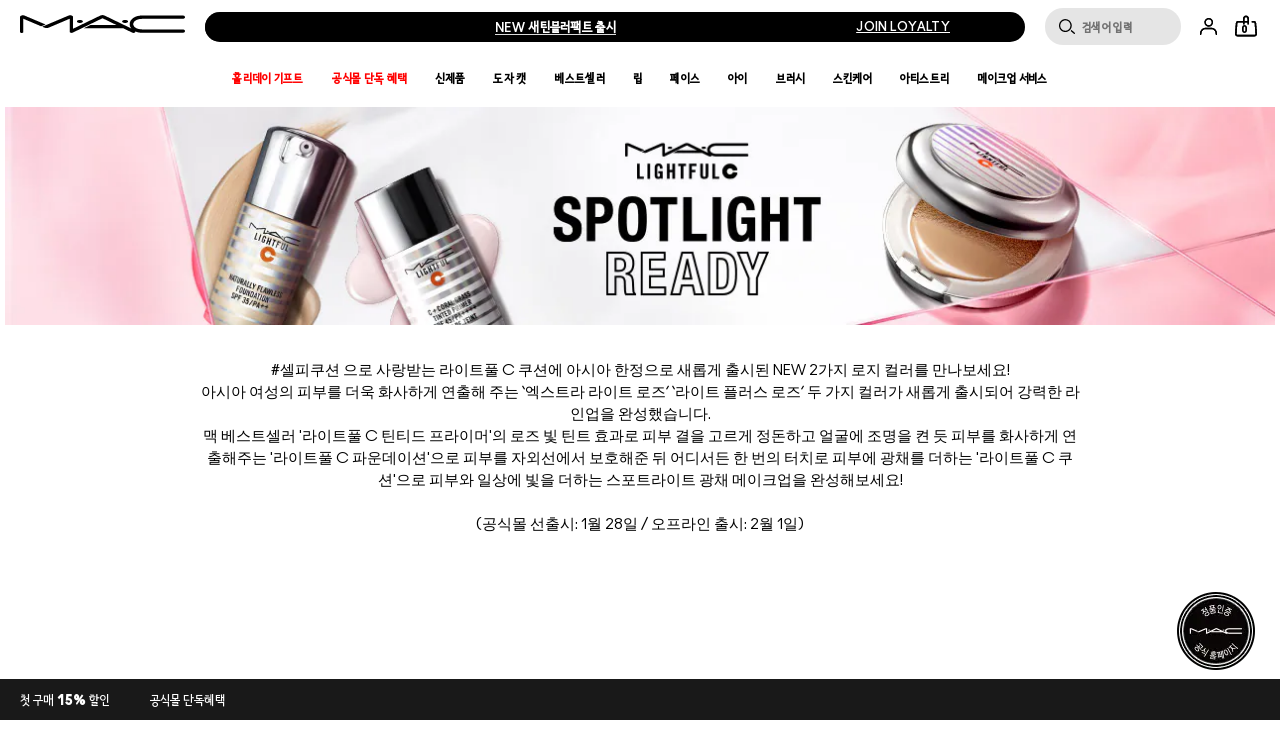

--- FILE ---
content_type: text/css
request_url: https://www.maccosmetics.co.kr/sites/maccosmetics/files/css/css_m6b6KgJCOALclaLXmpHEXNgoE4HcUKMYs5ib5PdAIUo2.css
body_size: 992
content:
.ctools-locked{color:red;border:1px solid red;padding:1em;}.ctools-owns-lock{background:#ffffdd none repeat scroll 0 0;border:1px solid #f0c020;padding:1em;}a.ctools-ajaxing,input.ctools-ajaxing,button.ctools-ajaxing,select.ctools-ajaxing{padding-right:18px !important;background:url(/sites/all/modules/contrib/ctools/images/status-active.gif) right center no-repeat;}div.ctools-ajaxing{float:left;width:18px;background:url(/sites/all/modules/contrib/ctools/images/status-active.gif) center center no-repeat;}
.dialog-message{display:none}.ui-dialog .dialog-message{display:block}.ui-dialog{display:none;}#edit-brand-locales{line-height:28px;margin-bottom:20px;padding-left:20px;}td.ctools-export-ui-operations .ctools-dropbutton{position:relative !important;}.basic-noderef-v1:first-child .contextual-links-wrapper,.drupal-embed:first-child .contextual-links-wrapper{top:15px;z-index:9999;}#translation-sets-disable-warning-modal .messages.warning{background-color:#ffe375;z-index:9999;padding:20px;border:0px #fff solid;color:#000;}#translation-sets-disable-warning-modal  .messages p{margin:0px;color:#000;font-family:Verdana,Arial,sans-serif;font-size:1em;}.view-seo-export .views-exposed-widgets > .views-exposed-widget{width:30%;float:left;}.view-seo-export .views-exposed-widget.views-submit-button > div.form-item{width:14%;float:left;}.view-seo-export .views-exposed-widget.views-submit-button > #edit-submit-seo-export{display:block;clear:both;}.view-seo-export .views-exposed-widget.views-submit-button{width:100%;clear:both;}.view-nid-export .view-filters{border:1px solid #ccc;padding:1em;display:none;}.view-nid-export .slide-toggle{text-decoration:underline;text-underline-offset:5px;cursor:pointer;}
#csr_header_holder{position:absolute;top:0px;left:0px;width:100%;z-index:9999;padding-left:600px;}#csr_header{position:absolute;width:auto;border:5px red solid;padding:10px;font-size:11px;font-family:'monospace';background-color:white;}#csr_header a{font-size:11px;}#csr_dragger{border-left:30px red solid;cursor:pointer;padding-right:8px;}#csr_info_box{border-right:1px red solid;padding-right:20px;position:relative;}#csr_registered_user_info{padding-left:20px;}#csr_recording_icon{width:15px;height:15px;border-radius:50%;position:absolute;right:5px;bottom:0;}.csr_recording_red{background-color:#e74c3c;box-shadow:0 0 5px 5px #e74c3c;}.csr_recording_green{background-color:#16a085;box-shadow:0 0 5px 5px #70d2bf;animation:pulse_poa_recording 2s infinite;}@keyframes pulse_poa_recording{0%{box-shadow:0 0 0 0 rgba(112,210,91,0.8);}70%{box-shadow:0 0 0 10px rgba(112,210,91,0);}100%{box-shadow:0 0 0 0 rgba(112,210,91,0);}}
.LPMcontainer.LPMoverlay[role='button'],.LPMcontainer.LPMoverlay:has([role='button']){z-index:107157 !important;}.embeddedServiceHelpButton{visibility:hidden;pointer-events:none;}


--- FILE ---
content_type: text/css
request_url: https://www.maccosmetics.co.kr/sites/maccosmetics/files/css/css_AFqxaFuRqcF6ikQt5hXN6meZNztVF8CJEj7rLmEV4IY2.css
body_size: 22524
content:
@keyframes spin{from{transform:rotate(0)}to{transform:rotate(360deg)}}@keyframes shimmer{0%{background-position:bottom right}100%{background-position:top left}}@keyframes shimmer-rtl{0%{background-position:bottom left}100%{background-position:top right}}@keyframes fade-in{0%{opacity:0}100%{opacity:1}}.responsive-font-220px{font-family:ano_regular,Helvetica,Arial,sans-serif}@media (min-width:769px){.responsive-font-220px{font-size:15.277vw}}@media (min-width:1441px){.responsive-font-220px{font-size:220px}}.responsive-font-220px .mantle-custom-text{font-size:inherit}.responsive-font-200px{font-family:ano_regular,Helvetica,Arial,sans-serif}@media (min-width:769px){.responsive-font-200px{font-size:13.888vw}}@media (min-width:1441px){.responsive-font-200px{font-size:200px}}.responsive-font-200px .mantle-custom-text{font-size:inherit}.responsive-font-175px{font-family:ano_regular,Helvetica,Arial,sans-serif}@media (min-width:769px){.responsive-font-175px{font-size:12.1527vw}}@media (min-width:1441px){.responsive-font-175px{font-size:175px}}.responsive-font-175px .mantle-custom-text{font-size:inherit}.responsive-font-140px{font-family:ano_regular,Helvetica,Arial,sans-serif}@media (min-width:769px){.responsive-font-140px{font-size:9.7222vw}}@media (min-width:1441px){.responsive-font-140px{font-size:140px}}.responsive-font-140px .mantle-custom-text{font-size:inherit}.responsive-font-132px{font-family:ano_regular,Helvetica,Arial,sans-serif}@media (min-width:769px){.responsive-font-132px{font-size:9.1666vw}}@media (min-width:1441px){.responsive-font-132px{font-size:132px}}.responsive-font-132px .mantle-custom-text{font-size:inherit}.responsive-font-120px{font-family:ano_regular,Helvetica,Arial,sans-serif}@media (min-width:769px){.responsive-font-120px{font-size:8.2vw}}@media (min-width:1441px){.responsive-font-120px{font-size:120px}}.responsive-font-120px .mantle-custom-text{font-size:inherit}.responsive-font-80px{font-family:ano_regular,Helvetica,Arial,sans-serif}@media (min-width:769px){.responsive-font-80px{font-size:5.551vw}}@media (min-width:1441px){.responsive-font-80px{font-size:80px}}.responsive-font-80px .mantle-custom-text{font-size:inherit}.responsive-font-60px{font-family:ano_regular,Helvetica,Arial,sans-serif}@media (min-width:769px){.responsive-font-60px{font-size:4.166vw}}@media (min-width:1441px){.responsive-font-60px{font-size:60px}}.responsive-font-60px .mantle-custom-text{font-size:inherit}.responsive-font-54px{font-family:ano_regular,Helvetica,Arial,sans-serif}@media (min-width:769px){.responsive-font-54px{font-size:3.75vw}}@media (min-width:1441px){.responsive-font-54px{font-size:54px}}.responsive-font-54px .mantle-custom-text{font-size:inherit}.responsive-font-50px{font-family:ano_regular,Helvetica,Arial,sans-serif}@media (min-width:769px){.responsive-font-50px{font-size:3.472vw}}@media (min-width:1441px){.responsive-font-50px{font-size:50px}}.responsive-font-50px .mantle-custom-text{font-size:inherit}.responsive-font-48px{font-family:ano_regular,Helvetica,Arial,sans-serif}@media (min-width:769px){.responsive-font-48px{font-size:3.33vw}}@media (min-width:1441px){.responsive-font-48px{font-size:48px}}.responsive-font-48px .mantle-custom-text{font-size:inherit}.responsive-font-24px{font-family:ano_regular,Helvetica,Arial,sans-serif}@media (min-width:769px){.responsive-font-24px{font-size:1.666vw}}@media (min-width:1441px){.responsive-font-24px{font-size:24px}}.responsive-font-24px .mantle-custom-text{font-size:inherit}strong{font-size:inherit;font-family:inherit}[data-text-casing=uppercase]{text-transform:uppercase}[data-text-casing=lowercase]{text-transform:lowercase}.product-full__image{text-align:center}.product-full__image .product-full__carousel{position:relative;font-size:0;transition:display .3s;top:0;min-height:350px}@media (min-width:641px){.product-full__image .product-full__carousel{min-height:0}}@media (min-width:769px) and (orientation:landscape){.product-full__image .product-full__carousel{width:95%;float:left;margin:0}}.product-full__image .product-full__carousel-slides{margin-bottom:0}@media (min-width:769px) and (orientation:landscape){.product-full__image .product-full__carousel-slides{width:auto;margin-top:10px}}.product-full__image .product-full__carousel-slides.slick-initialized .product-full__carousel-slide{display:block}.product-full__image .product-full__carousel-slides.slick-initialized .product-full__carousel-slide .product-full__carousel-slide-img{display:block}.product-full__image .product-full__carousel-slide{display:none;width:100%;margin:0 auto}@media (min-width:641px){.product-full__image .product-full__carousel-slide{max-height:none}}.product-full__image .product-full__carousel-slide:first-child{display:block}.product-full__image .product-full__carousel-slide:last-child{margin-bottom:0}.product-full__image .product-full__carousel-slide .zoomImg{cursor:zoom-in}.product-full__image .product-full__carousel-slide-img{width:100%;display:none}@media (min-width:641px){.product-full__image .product-full__carousel-slide-img{width:auto;margin:0 auto;max-height:500px}}@media (min-width:769px) and (orientation:landscape){.product-full__image .product-full__carousel-slide-img{max-height:none;width:100%}}.product-full__image .product-full__carousel-slide-img:first-child{display:block}.product-full__image .product-full__carousel-thumbs{position:relative;display:none}@media (min-width:769px) and (orientation:landscape){.product-full__image .product-full__carousel-thumbs{margin:0 12px 0 0;display:block;width:40px;vertical-align:top;z-index:10;float:left;top:0;left:0}.product-full__image .product-full__carousel-thumbs.sticky{position:fixed;top:150px;margin-top:-2px}}@media (min-width:769px) and (orientation:landscape) and (max-width:1024px){.product-full__image .product-full__carousel-thumbs.sticky{height:290px}}@media (min-width:769px) and (orientation:landscape){.product-full__image .product-full__carousel-thumbs.stuck{position:absolute}}.product-full__image .product-full__carousel-thumbs-container{max-height:260px;overflow-y:hidden;-ms-overflow-style:none;overflow:-moz-scrollbars-none}.product-full__image .product-full__carousel-thumbs-container::-webkit-scrollbar{width:0!important}.product-full__image .product-full__carousel-thumbs-arrow--down:before{content:"";font-size:inherit;font-family:icons;display:inline-block;vertical-align:middle;line-height:1;font-weight:400;font-style:normal;speak:none;text-decoration:inherit;text-transform:none;text-rendering:optimizeLegibility;-webkit-font-smoothing:antialiased;-moz-osx-font-smoothing:grayscale;text-decoration:none;border-bottom:none;color:black}.product-full__image .product-full__carousel-thumbs-arrow--down:before:visited{border-bottom:none}.product-full__image .product-full__carousel-thumbs-arrow--down:before:focus{border-bottom:none}.product-full__image .product-full__carousel-thumbs-arrow--down:before:hover{border-bottom:none}.product-full__image .product-full__carousel-thumbs-arrow--down:before:active{border-bottom:none}.product-full__image .product-full__carousel-thumbs-arrow--down:before:visited{color:black}.product-full__image .product-full__carousel-thumbs-arrow--down:before:focus{color:black}.product-full__image .product-full__carousel-thumbs-arrow--down:before:hover{color:#68696d}.product-full__image .product-full__carousel-thumbs-arrow--down:before:active{color:black}.product-full__image .product-full__carousel-thumbs-arrow--down::before{font-size:15px;float:left;width:100%;height:15px;font-weight:700;cursor:pointer}.product-full__image .product-full__carousel-thumbs-arrow--up:before{content:"";font-size:inherit;font-family:icons;display:inline-block;vertical-align:middle;line-height:1;font-weight:400;font-style:normal;speak:none;text-decoration:inherit;text-transform:none;text-rendering:optimizeLegibility;-webkit-font-smoothing:antialiased;-moz-osx-font-smoothing:grayscale;text-decoration:none;border-bottom:none;color:black}.product-full__image .product-full__carousel-thumbs-arrow--up:before:visited{border-bottom:none}.product-full__image .product-full__carousel-thumbs-arrow--up:before:focus{border-bottom:none}.product-full__image .product-full__carousel-thumbs-arrow--up:before:hover{border-bottom:none}.product-full__image .product-full__carousel-thumbs-arrow--up:before:active{border-bottom:none}.product-full__image .product-full__carousel-thumbs-arrow--up:before:visited{color:black}.product-full__image .product-full__carousel-thumbs-arrow--up:before:focus{color:black}.product-full__image .product-full__carousel-thumbs-arrow--up:before:hover{color:#68696d}.product-full__image .product-full__carousel-thumbs-arrow--up:before:active{color:black}.product-full__image .product-full__carousel-thumbs-arrow--up::before{position:absolute;top:-25px;left:0;margin-bottom:12px;font-size:15px;float:left;width:100%;height:15px;font-weight:700;cursor:pointer}@media (max-width:1024px){.product-full__image .product-full__carousel-thumbs-arrow--up::before{height:30px;line-height:30px}}.product-full__image .product-full__carousel-thumb{cursor:pointer;display:block;overflow:hidden;margin-bottom:12px;max-width:100%;max-height:40px}.product-full__image .product-full__carousel-thumb.active{border-bottom:2px solid black}.product-full__image .product-full__carousel-thumb-image{display:block;height:40px;width:auto}@media (min-width:769px) and (orientation:landscape){.product-full__image .carousel-dots{display:none}}.product-full__image .carousel-dots .slick-dots{bottom:-35px}.product-full__image .carousel--has-dots .slick-dots>li button{width:2px;height:2px;padding:2px;background-color:#999999;border-color:#999999;margin:0 auto}.product-full__image .carousel--has-dots .slick-dots>li.slick-active button,.product-full__image .carousel--has-dots .slick-dots>li:hover button{background-color:black;border-color:black}.product-full__image-zoom{position:relative;top:10px;z-index:1;padding-left:24px;width:50px;height:23px;border-bottom:0}@media (min-width:769px) and (orientation:landscape){.product-full__image-zoom{display:none}}.product-full__image-zoom i{float:left;cursor:pointer}.img-Zoom-Modal{position:fixed;z-index:99999999;left:0;top:0;width:100%;height:100%;overflow:auto;background-color:white}@media (min-width:769px){.img-Zoom-Modal{background-color:transparent;text-align:center;display:flex;justify-content:center;z-index:999}}.img-Zoom-Modal img{width:150%;max-width:none;position:absolute;height:auto;margin:auto}@media (max-width:640px){.img-Zoom-Modal img{top:0;bottom:0;left:0;right:0}}.img-Zoom-Modal .product-full__carousel-slides{width:55%;height:100%;margin-left:8px}@media (min-width:1281px){.img-Zoom-Modal .product-full__carousel-slides{width:49%}}.img-Zoom-Modal .product-full__carousel-thumbs{position:relative}.img-Zoom-Modal .product-full__carousel-thumbs .product-full__carousel-thumb{margin-bottom:10px;width:120px;height:120px;position:relative;background:white;display:flex;align-items:center}.img-Zoom-Modal .product-full__carousel-thumbs .product-full__carousel-thumb-link{border:none}.img-Zoom-Modal .product-full__carousel-thumbs .product-full__carousel-thumbs-container{max-height:880px;height:inherit;overflow-y:hidden;position:relative;padding:0 2px}.img-Zoom-Modal .product-full__carousel-thumbs .product-full__carousel-thumbs-arrows{position:absolute;bottom:0;left:52%}.img-Zoom-Modal .product-full__carousel-thumbs-arrow--down{margin-left:50px;bottom:15px}.img-Zoom-Modal .product-full__carousel-thumbs-arrow--down:before{content:"";font-size:inherit;font-family:icons;display:inline-block;vertical-align:middle;line-height:1;font-weight:400;font-style:normal;speak:none;text-decoration:inherit;text-transform:none;text-rendering:optimizeLegibility;-webkit-font-smoothing:antialiased;-moz-osx-font-smoothing:grayscale;text-decoration:none;border-bottom:none;color:black}.img-Zoom-Modal .product-full__carousel-thumbs-arrow--down:before:visited{border-bottom:none}.img-Zoom-Modal .product-full__carousel-thumbs-arrow--down:before:focus{border-bottom:none}.img-Zoom-Modal .product-full__carousel-thumbs-arrow--down:before:hover{border-bottom:none}.img-Zoom-Modal .product-full__carousel-thumbs-arrow--down:before:active{border-bottom:none}.img-Zoom-Modal .product-full__carousel-thumbs-arrow--down:before:visited{color:black}.img-Zoom-Modal .product-full__carousel-thumbs-arrow--down:before:focus{color:black}.img-Zoom-Modal .product-full__carousel-thumbs-arrow--down:before:hover{color:#68696d}.img-Zoom-Modal .product-full__carousel-thumbs-arrow--down:before:active{color:black}.img-Zoom-Modal .product-full__carousel-thumbs-arrow--down::before{font-size:15px;float:left;width:100%;height:15px;font-weight:700;cursor:pointer}.img-Zoom-Modal .product-full__carousel-thumbs-arrow--up{margin-right:50px;bottom:7px}.img-Zoom-Modal .product-full__carousel-thumbs-arrow--up:before{content:"";font-size:inherit;font-family:icons;display:inline-block;vertical-align:middle;line-height:1;font-weight:400;font-style:normal;speak:none;text-decoration:inherit;text-transform:none;text-rendering:optimizeLegibility;-webkit-font-smoothing:antialiased;-moz-osx-font-smoothing:grayscale;text-decoration:none;border-bottom:none;color:black}.img-Zoom-Modal .product-full__carousel-thumbs-arrow--up:before:visited{border-bottom:none}.img-Zoom-Modal .product-full__carousel-thumbs-arrow--up:before:focus{border-bottom:none}.img-Zoom-Modal .product-full__carousel-thumbs-arrow--up:before:hover{border-bottom:none}.img-Zoom-Modal .product-full__carousel-thumbs-arrow--up:before:active{border-bottom:none}.img-Zoom-Modal .product-full__carousel-thumbs-arrow--up:before:visited{color:black}.img-Zoom-Modal .product-full__carousel-thumbs-arrow--up:before:focus{color:black}.img-Zoom-Modal .product-full__carousel-thumbs-arrow--up:before:hover{color:#68696d}.img-Zoom-Modal .product-full__carousel-thumbs-arrow--up:before:active{color:black}.img-Zoom-Modal .product-full__carousel-thumbs-arrow--up::before{left:0;font-size:15px;float:left;width:100%;height:15px;font-weight:700;cursor:pointer}@media (min-width:1023px){.img-Zoom-Modal .product-full__carousel-thumbs-arrow--up::before{height:30px;line-height:30px}}.img-Zoom-Modal .product-full__carousel-thumbs-arrow--down,.img-Zoom-Modal .product-full__carousel-thumbs-arrow--up{position:absolute}.img-Zoom-Modal .product-full__carousel-thumbs-arrow--down::before,.img-Zoom-Modal .product-full__carousel-thumbs-arrow--up::before{color:white;transform:rotateZ(-90deg)}.img-Zoom-Modal .product-full__carousel-thumbs .active{outline:2px solid white}.img-Zoom-Modal .product-full__carousel-thumbs .video-play-icon{width:35px;height:35px}.img-Zoom-Modal .product-full__carousel-slides,.img-Zoom-Modal .product-full__carousel-thumbs{position:static;display:inline-block;margin-top:25px}.img-Zoom-Modal .product-full__carousel-slides img,.img-Zoom-Modal .product-full__carousel-thumbs img{position:inherit;width:100%;height:100%;max-width:auto;background-color:white;aspect-ratio:1;cursor:pointer}.img-Zoom-Modal .product-full__carousel-slides img.spp-alt-video-poster,.img-Zoom-Modal .product-full__carousel-thumbs img.spp-alt-video-poster{object-fit:cover}.img-Zoom-Modal .product-full__carousel-slides video.spp-alt-video-poster,.img-Zoom-Modal .product-full__carousel-thumbs video.spp-alt-video-poster{width:100%;aspect-ratio:1}.img-Zoom-Modal .product-full__carousel-slides+.icon--remove::before,.img-Zoom-Modal .product-full__carousel-thumbs+.icon--remove::before{content:''}.img-Zoom-Modal .icon--remove{position:fixed;right:30px;top:18px}.img-Zoom-Modal .icon--remove .icon--close--white{width:20px;height:20px}.img-Zoom-Modal .img-zoom-overlay{display:block;background-color:black;height:100%;left:0;opacity:.9;position:fixed;width:100%;z-index:-1}.product-full--enhanced .product-full__image .product-full__carousel{min-height:300px}.product-full--enhanced .product-full__image .product-full__carousel-thumbs{display:block;position:absolute;z-index:10;left:20px;top:50%;margin:0;transform:translateY(-50%);-webkit-transform:translateY(-50%);-ms-transform:translateY(-50%)}@media (min-width:769px) and (orientation:landscape){.product-full--enhanced .product-full__image .product-full__carousel-thumbs{position:relative;float:left;top:20px;left:0;transform:none;-webkit-transform:none;-ms-transform:none}}.product-full--enhanced .product-full__image .product-full__carousel-thumbs-arrow--down,.product-full--enhanced .product-full__image .product-full__carousel-thumbs-arrow--up{height:14px;width:30px}.product-full--enhanced .product-full__image .product-full__carousel-thumbs-arrow--down::before,.product-full--enhanced .product-full__image .product-full__carousel-thumbs-arrow--up::before{content:'';left:30%}.product-full--enhanced .product-full__image .product-full__carousel-thumbs-arrow--up{margin-bottom:5px}.product-full--enhanced .product-full__image .product-full__carousel-thumbs-arrow--up::before{height:6px;width:6px;position:absolute;top:0;bottom:0;transition:transform .2s;margin:auto;border:2px solid rgba(255,255,255,0);border-radius:2px;border-color:rgba(255,255,255,0) black black rgba(255,255,255,0);-webkit-transform:rotate(-135deg);transform:rotate(-135deg);top:40%;position:relative}.product-full--enhanced .product-full__image .product-full__carousel-thumbs-arrow--down::before{height:6px;width:6px;position:absolute;top:0;bottom:0;transition:transform .2s;margin:auto;border:2px solid rgba(255,255,255,0);border-radius:2px;border-color:rgba(255,255,255,0) black black rgba(255,255,255,0);-webkit-transform:rotate(45deg);transform:rotate(45deg);position:relative}@media (max-width:768px){.product-full--enhanced .product-full__image .product-full__carousel-slides .product-full__carousel-slide-img{border-top:1px solid #c7c7c7;border-bottom:1px solid #c7c7c7}}.product-full--enhanced .product-full__image .product-full__carousel-slides .slick-next,.product-full--enhanced .product-full__image .product-full__carousel-slides .slick-prev{width:8%;font-size:13px;height:33px}.product-full--enhanced .product-full__image .product-full__carousel-slides .slick-next:active::before,.product-full--enhanced .product-full__image .product-full__carousel-slides .slick-next:hover::before,.product-full--enhanced .product-full__image .product-full__carousel-slides .slick-prev:active::before,.product-full--enhanced .product-full__image .product-full__carousel-slides .slick-prev:hover::before{color:white}.product-full--enhanced .product-full__image .product-full__carousel-slides .slick-next.slick-disabled,.product-full--enhanced .product-full__image .product-full__carousel-slides .slick-prev.slick-disabled{visibility:hidden}.product-full--enhanced .product-full__image .product-full__carousel-slides .slick-prev{display:none}.product-full--enhanced .product-full__image .product-full__carousel-slides .slick-next{height:30px;width:30px;background:black;right:0}@media (max-width:768px){.product-full--enhanced .product-full__image .product-full__carousel-slides .slick-next{z-index:1}}.product-full--enhanced .product-full__image .product-full__carousel-slides .slick-next::before{height:6px;width:6px;position:absolute;top:0;bottom:0;transition:transform .2s;margin:auto;border:2px solid rgba(255,255,255,0);border-radius:2px;border-color:rgba(255,255,255,0) white white rgba(255,255,255,0);-webkit-transform:rotate(-45deg);transform:rotate(-45deg);content:'';right:40%;padding:0}.product-full--enhanced .product-full__image .carousel-dots{position:absolute;width:35%;bottom:40px;right:0}.product-full--enhanced .product-full__image .slick-dots li{width:0}.product-full--enhanced .product-full__image .carousel--has-dots .slick-dots>li button{color:transparent;background-color:transparent}.product-full--enhanced .product-full__image .carousel--has-dots .slick-dots>li.slick-active button,.product-full--enhanced .product-full__image .carousel--has-dots .slick-dots>li:hover button{background-color:#999999;border-color:transparent}.device-pc .product-full__carousel.carousel--has-dots .slick-dots{width:100%}.video-play-icon{background:url(/sites/maccosmetics/themes/mac_base/svg-icons/src/icon--play-dark.svg) no-repeat;width:60px;height:60px;position:absolute;left:50%;top:50%;transform:translate(-50%,-50%);background-size:100%}.video-close-icon{background:url(/sites/maccosmetics/themes/mac_base/svg-icons/src/icon--cross-dark.svg) no-repeat;width:48px;height:48px;position:absolute;z-index:3;right:5px;top:5px;background-size:100%}.product-full__alt-video-poster-wrapper{position:relative;cursor:pointer}.product-full__images.alt-video-playing .carousel-dots,.product-full__images.alt-video-playing .product-full__badge{display:none}.product-full__images.alt-video-playing .alt-video-wrapper{background-color:black}.product-full__images .product-full__alt-video-poster-wrapper{align-items:center;aspect-ratio:1}@media (min-width:1023px){.product-full__images .product-full__alt-video-poster-wrapper{display:flex}}.product-full__carousel-slides{position:relative}.product-full__carousel-slides .spp-alt-video-poster{object-fit:cover;aspect-ratio:1}.product-full__carousel-slides .alt-video-wrapper{width:100%;position:absolute}.product-full__carousel-slides .alt-video-wrapper.video-active{position:relative}.product-full__carousel-slides .alt-video-wrapper iframe{height:auto;aspect-ratio:1;z-index:1}.product-full__carousel-slides .iframe-overlay{position:absolute;top:0;left:0;z-index:2;width:100%;height:100%;opacity:0}@media (min-width:769px){.product-full__carousel-slides .iframe-overlay{display:none}}
@keyframes spin{from{transform:rotate(0)}to{transform:rotate(360deg)}}@keyframes shimmer{0%{background-position:bottom right}100%{background-position:top left}}@keyframes shimmer-rtl{0%{background-position:bottom left}100%{background-position:top right}}@keyframes fade-in{0%{opacity:0}100%{opacity:1}}.responsive-font-220px{font-family:ano_regular,Helvetica,Arial,sans-serif}@media (min-width:769px){.responsive-font-220px{font-size:15.277vw}}@media (min-width:1441px){.responsive-font-220px{font-size:220px}}.responsive-font-220px .mantle-custom-text{font-size:inherit}.responsive-font-200px{font-family:ano_regular,Helvetica,Arial,sans-serif}@media (min-width:769px){.responsive-font-200px{font-size:13.888vw}}@media (min-width:1441px){.responsive-font-200px{font-size:200px}}.responsive-font-200px .mantle-custom-text{font-size:inherit}.responsive-font-175px{font-family:ano_regular,Helvetica,Arial,sans-serif}@media (min-width:769px){.responsive-font-175px{font-size:12.1527vw}}@media (min-width:1441px){.responsive-font-175px{font-size:175px}}.responsive-font-175px .mantle-custom-text{font-size:inherit}.responsive-font-140px{font-family:ano_regular,Helvetica,Arial,sans-serif}@media (min-width:769px){.responsive-font-140px{font-size:9.7222vw}}@media (min-width:1441px){.responsive-font-140px{font-size:140px}}.responsive-font-140px .mantle-custom-text{font-size:inherit}.responsive-font-132px{font-family:ano_regular,Helvetica,Arial,sans-serif}@media (min-width:769px){.responsive-font-132px{font-size:9.1666vw}}@media (min-width:1441px){.responsive-font-132px{font-size:132px}}.responsive-font-132px .mantle-custom-text{font-size:inherit}.responsive-font-120px{font-family:ano_regular,Helvetica,Arial,sans-serif}@media (min-width:769px){.responsive-font-120px{font-size:8.2vw}}@media (min-width:1441px){.responsive-font-120px{font-size:120px}}.responsive-font-120px .mantle-custom-text{font-size:inherit}.responsive-font-80px{font-family:ano_regular,Helvetica,Arial,sans-serif}@media (min-width:769px){.responsive-font-80px{font-size:5.551vw}}@media (min-width:1441px){.responsive-font-80px{font-size:80px}}.responsive-font-80px .mantle-custom-text{font-size:inherit}.responsive-font-60px{font-family:ano_regular,Helvetica,Arial,sans-serif}@media (min-width:769px){.responsive-font-60px{font-size:4.166vw}}@media (min-width:1441px){.responsive-font-60px{font-size:60px}}.responsive-font-60px .mantle-custom-text{font-size:inherit}.responsive-font-54px{font-family:ano_regular,Helvetica,Arial,sans-serif}@media (min-width:769px){.responsive-font-54px{font-size:3.75vw}}@media (min-width:1441px){.responsive-font-54px{font-size:54px}}.responsive-font-54px .mantle-custom-text{font-size:inherit}.responsive-font-50px{font-family:ano_regular,Helvetica,Arial,sans-serif}@media (min-width:769px){.responsive-font-50px{font-size:3.472vw}}@media (min-width:1441px){.responsive-font-50px{font-size:50px}}.responsive-font-50px .mantle-custom-text{font-size:inherit}.responsive-font-48px{font-family:ano_regular,Helvetica,Arial,sans-serif}@media (min-width:769px){.responsive-font-48px{font-size:3.33vw}}@media (min-width:1441px){.responsive-font-48px{font-size:48px}}.responsive-font-48px .mantle-custom-text{font-size:inherit}.responsive-font-24px{font-family:ano_regular,Helvetica,Arial,sans-serif}@media (min-width:769px){.responsive-font-24px{font-size:1.666vw}}@media (min-width:1441px){.responsive-font-24px{font-size:24px}}.responsive-font-24px .mantle-custom-text{font-size:inherit}strong{font-size:inherit;font-family:inherit}[data-text-casing=uppercase]{text-transform:uppercase}[data-text-casing=lowercase]{text-transform:lowercase}.gnav-tout{position:relative}@media (min-width:967px){.gnav-tout__inner{flex-direction:column;display:flex}}.gnav-tout__inner>*{width:57%;float:left}@media (min-width:967px){.gnav-tout__inner>*{width:auto;float:none}}.gnav-tout__anchor-link,.gnav-tout__module-link{position:absolute;left:0;width:100%;height:100%;border:none}.gnav-tout__image{width:43%;padding-right:10px}@media (min-width:967px){.gnav-tout__image{width:auto;padding:0}}.gnav-tout__headline{margin-bottom:10px;font-size:15px;line-height:1;font-family:ano-bold_regular,seoulnamsan-cb,Helvetica,Arial,sans-serif}@media (min-width:967px){.gnav-tout__headline{font-family:ano-black_regular,seoulnamsan-cb,Helvetica,Arial,sans-serif;font-size:14px;line-height:1.28571;margin:15px 0}}.gnav-tout__inner-content{font-size:14px}@media (min-width:967px){.gnav-tout__inner-content{display:flex;flex-grow:1;flex-flow:column;justify-content:space-between}}@media (min-width:967px){.gnav-tout__copy p{margin-bottom:16px}}@media (min-width:967px){.gnav-tout__link{line-height:1.3}}
@keyframes spin{from{transform:rotate(0)}to{transform:rotate(360deg)}}@keyframes shimmer{0%{background-position:bottom right}100%{background-position:top left}}@keyframes shimmer-rtl{0%{background-position:bottom left}100%{background-position:top right}}@keyframes fade-in{0%{opacity:0}100%{opacity:1}}.responsive-font-220px{font-family:ano_regular,Helvetica,Arial,sans-serif}@media (min-width:769px){.responsive-font-220px{font-size:15.277vw}}@media (min-width:1441px){.responsive-font-220px{font-size:220px}}.responsive-font-220px .mantle-custom-text{font-size:inherit}.responsive-font-200px{font-family:ano_regular,Helvetica,Arial,sans-serif}@media (min-width:769px){.responsive-font-200px{font-size:13.888vw}}@media (min-width:1441px){.responsive-font-200px{font-size:200px}}.responsive-font-200px .mantle-custom-text{font-size:inherit}.responsive-font-175px{font-family:ano_regular,Helvetica,Arial,sans-serif}@media (min-width:769px){.responsive-font-175px{font-size:12.1527vw}}@media (min-width:1441px){.responsive-font-175px{font-size:175px}}.responsive-font-175px .mantle-custom-text{font-size:inherit}.responsive-font-140px{font-family:ano_regular,Helvetica,Arial,sans-serif}@media (min-width:769px){.responsive-font-140px{font-size:9.7222vw}}@media (min-width:1441px){.responsive-font-140px{font-size:140px}}.responsive-font-140px .mantle-custom-text{font-size:inherit}.responsive-font-132px{font-family:ano_regular,Helvetica,Arial,sans-serif}@media (min-width:769px){.responsive-font-132px{font-size:9.1666vw}}@media (min-width:1441px){.responsive-font-132px{font-size:132px}}.responsive-font-132px .mantle-custom-text{font-size:inherit}.responsive-font-120px{font-family:ano_regular,Helvetica,Arial,sans-serif}@media (min-width:769px){.responsive-font-120px{font-size:8.2vw}}@media (min-width:1441px){.responsive-font-120px{font-size:120px}}.responsive-font-120px .mantle-custom-text{font-size:inherit}.responsive-font-80px{font-family:ano_regular,Helvetica,Arial,sans-serif}@media (min-width:769px){.responsive-font-80px{font-size:5.551vw}}@media (min-width:1441px){.responsive-font-80px{font-size:80px}}.responsive-font-80px .mantle-custom-text{font-size:inherit}.responsive-font-60px{font-family:ano_regular,Helvetica,Arial,sans-serif}@media (min-width:769px){.responsive-font-60px{font-size:4.166vw}}@media (min-width:1441px){.responsive-font-60px{font-size:60px}}.responsive-font-60px .mantle-custom-text{font-size:inherit}.responsive-font-54px{font-family:ano_regular,Helvetica,Arial,sans-serif}@media (min-width:769px){.responsive-font-54px{font-size:3.75vw}}@media (min-width:1441px){.responsive-font-54px{font-size:54px}}.responsive-font-54px .mantle-custom-text{font-size:inherit}.responsive-font-50px{font-family:ano_regular,Helvetica,Arial,sans-serif}@media (min-width:769px){.responsive-font-50px{font-size:3.472vw}}@media (min-width:1441px){.responsive-font-50px{font-size:50px}}.responsive-font-50px .mantle-custom-text{font-size:inherit}.responsive-font-48px{font-family:ano_regular,Helvetica,Arial,sans-serif}@media (min-width:769px){.responsive-font-48px{font-size:3.33vw}}@media (min-width:1441px){.responsive-font-48px{font-size:48px}}.responsive-font-48px .mantle-custom-text{font-size:inherit}.responsive-font-24px{font-family:ano_regular,Helvetica,Arial,sans-serif}@media (min-width:769px){.responsive-font-24px{font-size:1.666vw}}@media (min-width:1441px){.responsive-font-24px{font-size:24px}}.responsive-font-24px .mantle-custom-text{font-size:inherit}strong{font-size:inherit;font-family:inherit}[data-text-casing=uppercase]{text-transform:uppercase}[data-text-casing=lowercase]{text-transform:lowercase}@media (min-width:967px){.gnav-links{height:auto}}.gnav-links__trigger:checked~.gnav-links__content{display:block}.gnav-links__trigger:checked~.gnav-links__content .gnav-link{line-height:45px;align-items:center}@media (min-width:967px){.gnav-links__trigger:checked~.gnav-links__content .gnav-link{line-height:1.3}}.gnav-links__trigger:checked~.gnav-links__header .gnav-links__mobile-icon--minus{display:inline-block}.gnav-links__trigger:checked~.gnav-links__header .gnav-links__mobile-icon--plus{display:none}.gnav-links__trigger:checked~.gnav-links__header .gnav-links__header-label{box-shadow:none}.gnav-links__header{position:relative;height:64px;display:flex;align-items:center}@media (min-width:967px){.gnav-links__header{height:66px}}.gnav-links__header-link{border-bottom:none}.gnav-links__header-label{display:block;width:100%;line-height:64px;font-family:ano-black_regular,seoulnamsan-cb,Helvetica,Arial,sans-serif;margin:0 22px;box-shadow:0 1px 0 0 #f0f0f0}@media (min-width:967px){.gnav-links__header-label{display:inline-block;margin:0;line-height:inherit;width:auto;box-shadow:none}}.gnav-links:last-child .gnav-links__header-label{box-shadow:none}.gnav-links__mobile-section-toggle{opacity:1;position:absolute;top:0;right:20px}@media (min-width:967px){.gnav-links__mobile-section-toggle{display:none}}.gnav-links__content{display:none}@media (min-width:967px){.gnav-links__content{display:block}}.gnav-links__header~.gnav-links__content{padding:12px 0 12px 44px;margin-top:-17px;background-color:#dbdbdb}@media (min-width:967px){.gnav-links__header~.gnav-links__content{background-color:transparent;padding:0;margin-top:0;height:calc(100% - 66px)}}.only-gnav-link .gnav-links__header~.gnav-links__content{margin-top:0}@media (min-width:967px){.gnav-links--columns-break .gnav-links__content-links{height:100%;display:flex;flex-wrap:wrap;flex-direction:column;margin-bottom:66px}}@media (min-width:967px){.gnav-links--columns-break .gnav-links__content-links :not(.gnav-links__link--break).gnav-links__link:nth-child(1){order:1}}@media (min-width:967px){.gnav-links--columns-break .gnav-links__content-links--break-afer-1{height:66px}}.gnav-links--columns-break .gnav-links__content-links--break-afer-1 .gnav-links__link--break{display:none}@media (min-width:967px){.gnav-links--columns-break .gnav-links__content-links--break-afer-1 .gnav-links__link--break{display:flex;flex-basis:100%;width:0;overflow:hidden;order:1}}@media (min-width:967px){.gnav-links--columns-break .gnav-links__content-links :not(.gnav-links__link--break).gnav-links__link:nth-child(2){order:2}}@media (min-width:967px){.gnav-links--columns-break .gnav-links__content-links--break-afer-2{height:132px}}.gnav-links--columns-break .gnav-links__content-links--break-afer-2 .gnav-links__link--break{display:none}@media (min-width:967px){.gnav-links--columns-break .gnav-links__content-links--break-afer-2 .gnav-links__link--break{display:flex;flex-basis:100%;width:0;overflow:hidden;order:2}}@media (min-width:967px){.gnav-links--columns-break .gnav-links__content-links :not(.gnav-links__link--break).gnav-links__link:nth-child(3){order:3}}@media (min-width:967px){.gnav-links--columns-break .gnav-links__content-links--break-afer-3{height:198px}}.gnav-links--columns-break .gnav-links__content-links--break-afer-3 .gnav-links__link--break{display:none}@media (min-width:967px){.gnav-links--columns-break .gnav-links__content-links--break-afer-3 .gnav-links__link--break{display:flex;flex-basis:100%;width:0;overflow:hidden;order:3}}@media (min-width:967px){.gnav-links--columns-break .gnav-links__content-links :not(.gnav-links__link--break).gnav-links__link:nth-child(4){order:4}}@media (min-width:967px){.gnav-links--columns-break .gnav-links__content-links--break-afer-4{height:264px}}.gnav-links--columns-break .gnav-links__content-links--break-afer-4 .gnav-links__link--break{display:none}@media (min-width:967px){.gnav-links--columns-break .gnav-links__content-links--break-afer-4 .gnav-links__link--break{display:flex;flex-basis:100%;width:0;overflow:hidden;order:4}}@media (min-width:967px){.gnav-links--columns-break .gnav-links__content-links :not(.gnav-links__link--break).gnav-links__link:nth-child(5){order:5}}@media (min-width:967px){.gnav-links--columns-break .gnav-links__content-links--break-afer-5{height:330px}}.gnav-links--columns-break .gnav-links__content-links--break-afer-5 .gnav-links__link--break{display:none}@media (min-width:967px){.gnav-links--columns-break .gnav-links__content-links--break-afer-5 .gnav-links__link--break{display:flex;flex-basis:100%;width:0;overflow:hidden;order:5}}@media (min-width:967px){.gnav-links--columns-break .gnav-links__content-links :not(.gnav-links__link--break).gnav-links__link:nth-child(6){order:6}}@media (min-width:967px){.gnav-links--columns-break .gnav-links__content-links--break-afer-6{height:396px}}.gnav-links--columns-break .gnav-links__content-links--break-afer-6 .gnav-links__link--break{display:none}@media (min-width:967px){.gnav-links--columns-break .gnav-links__content-links--break-afer-6 .gnav-links__link--break{display:flex;flex-basis:100%;width:0;overflow:hidden;order:6}}@media (min-width:967px){.gnav-links--columns-break .gnav-links__content-links :not(.gnav-links__link--break).gnav-links__link:nth-child(7){order:7}}@media (min-width:967px){.gnav-links--columns-break .gnav-links__content-links--break-afer-7{height:462px}}.gnav-links--columns-break .gnav-links__content-links--break-afer-7 .gnav-links__link--break{display:none}@media (min-width:967px){.gnav-links--columns-break .gnav-links__content-links--break-afer-7 .gnav-links__link--break{display:flex;flex-basis:100%;width:0;overflow:hidden;order:7}}@media (min-width:967px){.gnav-links--columns-break .gnav-links__content-links :not(.gnav-links__link--break).gnav-links__link:nth-child(8){order:8}}@media (min-width:967px){.gnav-links--columns-break .gnav-links__content-links--break-afer-8{height:528px}}.gnav-links--columns-break .gnav-links__content-links--break-afer-8 .gnav-links__link--break{display:none}@media (min-width:967px){.gnav-links--columns-break .gnav-links__content-links--break-afer-8 .gnav-links__link--break{display:flex;flex-basis:100%;width:0;overflow:hidden;order:8}}@media (min-width:967px){.gnav-links--columns-break .gnav-links__content-links :not(.gnav-links__link--break).gnav-links__link:nth-child(9){order:9}}@media (min-width:967px){.gnav-links--columns-break .gnav-links__content-links--break-afer-9{height:594px}}.gnav-links--columns-break .gnav-links__content-links--break-afer-9 .gnav-links__link--break{display:none}@media (min-width:967px){.gnav-links--columns-break .gnav-links__content-links--break-afer-9 .gnav-links__link--break{display:flex;flex-basis:100%;width:0;overflow:hidden;order:9}}@media (min-width:967px){.gnav-links--columns-break .gnav-links__content-links :not(.gnav-links__link--break).gnav-links__link:nth-child(10){order:10}}@media (min-width:967px){.gnav-links--columns-break .gnav-links__content-links--break-afer-10{height:660px}}.gnav-links--columns-break .gnav-links__content-links--break-afer-10 .gnav-links__link--break{display:none}@media (min-width:967px){.gnav-links--columns-break .gnav-links__content-links--break-afer-10 .gnav-links__link--break{display:flex;flex-basis:100%;width:0;overflow:hidden;order:10}}@media (min-width:967px){.gnav-links__link{height:66px}}.gnav-links__link .gnav-link{color:black;text-transform:none}@media (min-width:967px){.gnav-links__link .gnav-link{line-height:1.3}}.gnav-links__link .gnav-link,.gnav-links__link .gnav-link:visited{color:black;border-bottom-color:transparent}.gnav-links__link .gnav-link:active,.gnav-links__link .gnav-link:focus,.gnav-links__link .gnav-link:hover{color:black;border-bottom-color:transparent}@media (min-width:967px){.gnav-links__link .gnav-link:active,.gnav-links__link .gnav-link:focus,.gnav-links__link .gnav-link:hover{border-bottom-color:black}}@media (min-width:967px){.gnav-links__link--viewall{line-height:1;height:auto;position:absolute;bottom:0}}.gnav-links__link--viewall .gnav-link,.gnav-links__link--viewall .gnav-link:visited{color:black}@media (min-width:967px){.gnav-links__link--viewall .gnav-link,.gnav-links__link--viewall .gnav-link:visited{border-bottom-color:black}}@media (min-width:967px){.gnav-links--columns-break .gnav-links__link--viewall{width:auto}}@media (min-width:967px){.gnav-links--columns-break .gnav-links__link{width:50%}}@media (min-width:967px){.gnav-links--columns-break .gnav-links__link.gnav-links__link--viewall{width:auto}}@media (min-width:967px){.gnav-links__viewall-link{line-height:1}}.gnav-links__mobile-icon{display:inline-block;height:14px;width:14px}.gnav-links__mobile-icon--plus{height:8px;width:8px}.gnav-links__mobile-icon--minus{display:none;height:8px;width:8px}
@keyframes spin{from{transform:rotate(0)}to{transform:rotate(360deg)}}@keyframes shimmer{0%{background-position:bottom right}100%{background-position:top left}}@keyframes shimmer-rtl{0%{background-position:bottom left}100%{background-position:top right}}@keyframes fade-in{0%{opacity:0}100%{opacity:1}}.responsive-font-220px{font-family:ano_regular,Helvetica,Arial,sans-serif}@media (min-width:769px){.responsive-font-220px{font-size:15.277vw}}@media (min-width:1441px){.responsive-font-220px{font-size:220px}}.responsive-font-220px .mantle-custom-text{font-size:inherit}.responsive-font-200px{font-family:ano_regular,Helvetica,Arial,sans-serif}@media (min-width:769px){.responsive-font-200px{font-size:13.888vw}}@media (min-width:1441px){.responsive-font-200px{font-size:200px}}.responsive-font-200px .mantle-custom-text{font-size:inherit}.responsive-font-175px{font-family:ano_regular,Helvetica,Arial,sans-serif}@media (min-width:769px){.responsive-font-175px{font-size:12.1527vw}}@media (min-width:1441px){.responsive-font-175px{font-size:175px}}.responsive-font-175px .mantle-custom-text{font-size:inherit}.responsive-font-140px{font-family:ano_regular,Helvetica,Arial,sans-serif}@media (min-width:769px){.responsive-font-140px{font-size:9.7222vw}}@media (min-width:1441px){.responsive-font-140px{font-size:140px}}.responsive-font-140px .mantle-custom-text{font-size:inherit}.responsive-font-132px{font-family:ano_regular,Helvetica,Arial,sans-serif}@media (min-width:769px){.responsive-font-132px{font-size:9.1666vw}}@media (min-width:1441px){.responsive-font-132px{font-size:132px}}.responsive-font-132px .mantle-custom-text{font-size:inherit}.responsive-font-120px{font-family:ano_regular,Helvetica,Arial,sans-serif}@media (min-width:769px){.responsive-font-120px{font-size:8.2vw}}@media (min-width:1441px){.responsive-font-120px{font-size:120px}}.responsive-font-120px .mantle-custom-text{font-size:inherit}.responsive-font-80px{font-family:ano_regular,Helvetica,Arial,sans-serif}@media (min-width:769px){.responsive-font-80px{font-size:5.551vw}}@media (min-width:1441px){.responsive-font-80px{font-size:80px}}.responsive-font-80px .mantle-custom-text{font-size:inherit}.responsive-font-60px{font-family:ano_regular,Helvetica,Arial,sans-serif}@media (min-width:769px){.responsive-font-60px{font-size:4.166vw}}@media (min-width:1441px){.responsive-font-60px{font-size:60px}}.responsive-font-60px .mantle-custom-text{font-size:inherit}.responsive-font-54px{font-family:ano_regular,Helvetica,Arial,sans-serif}@media (min-width:769px){.responsive-font-54px{font-size:3.75vw}}@media (min-width:1441px){.responsive-font-54px{font-size:54px}}.responsive-font-54px .mantle-custom-text{font-size:inherit}.responsive-font-50px{font-family:ano_regular,Helvetica,Arial,sans-serif}@media (min-width:769px){.responsive-font-50px{font-size:3.472vw}}@media (min-width:1441px){.responsive-font-50px{font-size:50px}}.responsive-font-50px .mantle-custom-text{font-size:inherit}.responsive-font-48px{font-family:ano_regular,Helvetica,Arial,sans-serif}@media (min-width:769px){.responsive-font-48px{font-size:3.33vw}}@media (min-width:1441px){.responsive-font-48px{font-size:48px}}.responsive-font-48px .mantle-custom-text{font-size:inherit}.responsive-font-24px{font-family:ano_regular,Helvetica,Arial,sans-serif}@media (min-width:769px){.responsive-font-24px{font-size:1.666vw}}@media (min-width:1441px){.responsive-font-24px{font-size:24px}}.responsive-font-24px .mantle-custom-text{font-size:inherit}strong{font-size:inherit;font-family:inherit}[data-text-casing=uppercase]{text-transform:uppercase}[data-text-casing=lowercase]{text-transform:lowercase}.gnav-section-formatter{color:black;font-family:Helvetica,nanumbarungothic-regular,Arial,sans-serif;font-size:18px;line-height:1.2}@media (min-width:967px){.gnav-section-formatter{font-size:14px;background-color:black}}.gnav-section-formatter__content-wrapper{display:flex;flex-direction:column;height:auto;opacity:1;position:relative;width:100%}@media (min-width:967px){.gnav-section-formatter__content-wrapper{background-color:white;display:block;overflow-y:auto;padding:35px 30px 30px;position:fixed}.social-shoppe-enabled .gnav-section-formatter__content-wrapper{top:122px}}@media (min-width:967px) and (min-width:967px){.social-shoppe-enabled .gnav-section-formatter__content-wrapper{top:137px}}.gnav-section-formatter[aria-expanded=false] .gnav-section-formatter__content-wrapper{flex-direction:column;flex-basis:auto;height:0;opacity:0;position:absolute;display:none}@media (min-width:967px){.gnav-section-formatter[aria-expanded=false] .gnav-section-formatter__content-wrapper{display:block}}.gnav-section-formatter__gnav-links-wrapper{display:flex;flex-direction:column;height:0;order:2;width:100%}@media (min-width:967px){.gnav-section-formatter__gnav-links-wrapper{justify-content:center;flex-direction:row;flex-wrap:wrap;max-width:100%;position:relative;order:unset}}.gnav-section-formatter--hide-touts .gnav-section-formatter__gnav-links-wrapper .gnav-tout{display:none}@media (min-width:967px){.gnav-section-formatter--hide-touts .gnav-section-formatter__gnav-links-wrapper .gnav-tout{display:inherit}}.gnav-section-formatter--tout-enabled.gnav-section-formatter--mobile-tout-last .gnav-section-formatter__gnav-links-wrapper{order:1}.gnav-section-formatter[aria-expanded=true] .gnav-section-formatter__gnav-links-wrapper{height:auto}@media (min-width:967px){.gnav-section-formatter[aria-expanded=true] .gnav-section-formatter__gnav-links-wrapper{height:100%}}.gnav-section-formatter__gnav-links-wrapper>div{padding:0}@media (min-width:967px){.gnav-section-formatter__gnav-links-wrapper>div{flex:0 calc(25% - 40px);margin-right:40px}}@media (min-width:967px){.gnav-section-formatter__gnav-links-wrapper>div:last-child{margin-right:0}}.gnav-section-formatter__gnav-links-wrapper>.gnav-links:not(.gnav-links--columns-break){flex:0 calc(12.5% - 40px)}.gnav-section-formatter__gnav-links-wrapper .gnav-links.only-gnav-link .gnav-links__header,.gnav-section-formatter__gnav-links-wrapper .gnav-links:only-of-type .gnav-links__header{display:none}@media (min-width:967px){.gnav-section-formatter__gnav-links-wrapper .gnav-links.only-gnav-link .gnav-links__header,.gnav-section-formatter__gnav-links-wrapper .gnav-links:only-of-type .gnav-links__header{display:flex}}.gnav-section-formatter__gnav-links-wrapper .gnav-links.only-gnav-link .gnav-links__content,.gnav-section-formatter__gnav-links-wrapper .gnav-links:only-of-type .gnav-links__content{padding:0 0 50px;display:block;background-color:inherit}@media (min-width:967px){.gnav-section-formatter__gnav-links-wrapper .gnav-links.only-gnav-link .gnav-links__content,.gnav-section-formatter__gnav-links-wrapper .gnav-links:only-of-type .gnav-links__content{padding-left:0}}.gnav-section-formatter__gnav-links-wrapper .gnav-links.only-gnav-link .gnav-links__link,.gnav-section-formatter__gnav-links-wrapper .gnav-links:only-of-type .gnav-links__link{cursor:pointer;display:flex;align-items:center;font-family:ano-black_regular,seoulnamsan-cb,Helvetica,Arial,sans-serif;height:64px;line-height:64px;margin:0 22px;border-bottom:none;box-shadow:0 1px 0 0 #f0f0f0;text-decoration:none}@media (min-width:967px){.gnav-section-formatter__gnav-links-wrapper .gnav-links.only-gnav-link .gnav-links__link,.gnav-section-formatter__gnav-links-wrapper .gnav-links:only-of-type .gnav-links__link{display:block;cursor:auto;font-family:Helvetica,nanumbarungothic-regular,Arial,sans-serif;height:auto;line-height:3;margin:0;box-shadow:none}}.gnav-section-formatter__gnav-links-wrapper .gnav-links.only-gnav-link .gnav-links__link:nth-last-child(2),.gnav-section-formatter__gnav-links-wrapper .gnav-links:only-of-type .gnav-links__link:nth-last-child(2){box-shadow:none}.gnav-section-formatter__gnav-links-wrapper .gnav-links.only-gnav-link .gnav-links__link--break,.gnav-section-formatter__gnav-links-wrapper .gnav-links:only-of-type .gnav-links__link--break{display:none}@media (min-width:967px){.gnav-section-formatter__gnav-links-wrapper .gnav-links.only-gnav-link .gnav-links__link--break,.gnav-section-formatter__gnav-links-wrapper .gnav-links:only-of-type .gnav-links__link--break{display:block}}.gnav-section-formatter__gnav-links-wrapper .gnav-links.only-gnav-link .gnav-links__link--viewall,.gnav-section-formatter__gnav-links-wrapper .gnav-links:only-of-type .gnav-links__link--viewall{border-top:1px solid #f0f0f0}@media (min-width:967px){.gnav-section-formatter__gnav-links-wrapper .gnav-links.only-gnav-link .gnav-links__link--viewall,.gnav-section-formatter__gnav-links-wrapper .gnav-links:only-of-type .gnav-links__link--viewall{border:none}}.gnav-section-formatter__gnav-links-wrapper .gnav-links.only-gnav-link .gnav-links__link .gnav-link,.gnav-section-formatter__gnav-links-wrapper .gnav-links:only-of-type .gnav-links__link .gnav-link{text-transform:uppercase}@media (min-width:967px){.gnav-section-formatter__gnav-links-wrapper .gnav-links.only-gnav-link .gnav-links__link .gnav-link,.gnav-section-formatter__gnav-links-wrapper .gnav-links:only-of-type .gnav-links__link .gnav-link{text-transform:none}}.gnav-section-formatter__tout{padding:20px 22px 0;order:1}@media (min-width:967px){.gnav-section-formatter__tout{display:none}}.gnav-section-formatter--tout-enabled.gnav-section-formatter--mobile-tout-last .gnav-section-formatter__tout{order:2;padding-top:0}.gnav-section-formatter__tout:empty{display:none}
@keyframes spin{from{transform:rotate(0)}to{transform:rotate(360deg)}}@keyframes shimmer{0%{background-position:bottom right}100%{background-position:top left}}@keyframes shimmer-rtl{0%{background-position:bottom left}100%{background-position:top right}}@keyframes fade-in{0%{opacity:0}100%{opacity:1}}.responsive-font-220px{font-family:ano_regular,Helvetica,Arial,sans-serif}@media (min-width:769px){.responsive-font-220px{font-size:15.277vw}}@media (min-width:1441px){.responsive-font-220px{font-size:220px}}.responsive-font-220px .mantle-custom-text{font-size:inherit}.responsive-font-200px{font-family:ano_regular,Helvetica,Arial,sans-serif}@media (min-width:769px){.responsive-font-200px{font-size:13.888vw}}@media (min-width:1441px){.responsive-font-200px{font-size:200px}}.responsive-font-200px .mantle-custom-text{font-size:inherit}.responsive-font-175px{font-family:ano_regular,Helvetica,Arial,sans-serif}@media (min-width:769px){.responsive-font-175px{font-size:12.1527vw}}@media (min-width:1441px){.responsive-font-175px{font-size:175px}}.responsive-font-175px .mantle-custom-text{font-size:inherit}.responsive-font-140px{font-family:ano_regular,Helvetica,Arial,sans-serif}@media (min-width:769px){.responsive-font-140px{font-size:9.7222vw}}@media (min-width:1441px){.responsive-font-140px{font-size:140px}}.responsive-font-140px .mantle-custom-text{font-size:inherit}.responsive-font-132px{font-family:ano_regular,Helvetica,Arial,sans-serif}@media (min-width:769px){.responsive-font-132px{font-size:9.1666vw}}@media (min-width:1441px){.responsive-font-132px{font-size:132px}}.responsive-font-132px .mantle-custom-text{font-size:inherit}.responsive-font-120px{font-family:ano_regular,Helvetica,Arial,sans-serif}@media (min-width:769px){.responsive-font-120px{font-size:8.2vw}}@media (min-width:1441px){.responsive-font-120px{font-size:120px}}.responsive-font-120px .mantle-custom-text{font-size:inherit}.responsive-font-80px{font-family:ano_regular,Helvetica,Arial,sans-serif}@media (min-width:769px){.responsive-font-80px{font-size:5.551vw}}@media (min-width:1441px){.responsive-font-80px{font-size:80px}}.responsive-font-80px .mantle-custom-text{font-size:inherit}.responsive-font-60px{font-family:ano_regular,Helvetica,Arial,sans-serif}@media (min-width:769px){.responsive-font-60px{font-size:4.166vw}}@media (min-width:1441px){.responsive-font-60px{font-size:60px}}.responsive-font-60px .mantle-custom-text{font-size:inherit}.responsive-font-54px{font-family:ano_regular,Helvetica,Arial,sans-serif}@media (min-width:769px){.responsive-font-54px{font-size:3.75vw}}@media (min-width:1441px){.responsive-font-54px{font-size:54px}}.responsive-font-54px .mantle-custom-text{font-size:inherit}.responsive-font-50px{font-family:ano_regular,Helvetica,Arial,sans-serif}@media (min-width:769px){.responsive-font-50px{font-size:3.472vw}}@media (min-width:1441px){.responsive-font-50px{font-size:50px}}.responsive-font-50px .mantle-custom-text{font-size:inherit}.responsive-font-48px{font-family:ano_regular,Helvetica,Arial,sans-serif}@media (min-width:769px){.responsive-font-48px{font-size:3.33vw}}@media (min-width:1441px){.responsive-font-48px{font-size:48px}}.responsive-font-48px .mantle-custom-text{font-size:inherit}.responsive-font-24px{font-family:ano_regular,Helvetica,Arial,sans-serif}@media (min-width:769px){.responsive-font-24px{font-size:1.666vw}}@media (min-width:1441px){.responsive-font-24px{font-size:24px}}.responsive-font-24px .mantle-custom-text{font-size:inherit}strong{font-size:inherit;font-family:inherit}[data-text-casing=uppercase]{text-transform:uppercase}[data-text-casing=lowercase]{text-transform:lowercase}.header-nav-section__section{position:relative;font-size:18px;width:100%}@media (min-width:967px){.header-nav-section__section{font-weight:400;font-size:14px;margin:0;padding:0 16px;min-height:37px;width:auto;float:left;display:flex;align-items:center}.header-nav-section__section:active,.header-nav-section__section:focus,.header-nav-section__section:hover,.header-nav-section__section:visited{text-decoration:none}}.header-nav-section__section:nth-last-child(2)>a{box-shadow:none}.header-nav-section__section a,.header-nav-section__section a:active,.header-nav-section__section a:focus,.header-nav-section__section a:hover,.header-nav-section__section a:visited{color:black;text-transform:none;border-bottom-color:transparent}@media (min-width:967px){.header-nav-section__section a,.header-nav-section__section a:active,.header-nav-section__section a:focus,.header-nav-section__section a:hover,.header-nav-section__section a:visited{border-bottom-color:black}}.header-nav-section__section a:hover{border-bottom-color:black}.header-nav-section__section>a,.header-nav-section__section>a:visited,.header-nav-section__section>label,.header-nav-section__section>label:visited{-webkit-transition:box-shadow .3s ease-in-out;-webkit-transition-delay:0s;-moz-transition:box-shadow .3s ease-in-out false;-o-transition:box-shadow .3s ease-in-out false;transition:box-shadow .3s ease-in-out false;border-bottom:none;box-shadow:0 1px 0 0 #f0f0f0}@media (min-width:967px){.header-nav-section__section>a,.header-nav-section__section>a:visited,.header-nav-section__section>label,.header-nav-section__section>label:visited{box-shadow:0 1px 0 0 transparent}}@media (min-width:967px){.header-nav-section__section>a:hover,.header-nav-section__section>label:hover{box-shadow:0 1px 0 0 white}}.header-nav-section__trigger:checked+.header-nav-section__section{background-color:white;display:block}@media (min-width:967px){.header-nav-section__trigger:checked+.header-nav-section__section{background-color:transparent;overflow-y:inherit;display:flex;top:auto;z-index:auto}}.site-header-formatter__trigger-reset:not(:checked)~div .header-nav-section__trigger:not(:checked)+.header-nav-section__section{display:none}@media (min-width:967px){.site-header-formatter__trigger-reset:not(:checked)~div .header-nav-section__trigger:not(:checked)+.header-nav-section__section{display:flex}}.header-nav-section__section-row-link{color:black;cursor:pointer;line-height:64px;text-decoration:none;height:64px;margin:0 22px;border-bottom:1px solid #f0f0f0}@media (min-width:967px){.header-nav-section__section-row-link{box-shadow:none;line-height:initial;height:auto;margin:0;border-bottom:none}}.header-nav-section__trigger:checked~.header-nav-section__section .header-nav-section__section-row-link{position:initial;box-shadow:none;text-align:center}@media (min-width:967px){.header-nav-section__section-row-link .header-nav-section__section-label,.header-nav-section__section-row-link .header-nav-section__section-label:active,.header-nav-section__section-row-link .header-nav-section__section-label:focus,.header-nav-section__section-row-link .header-nav-section__section-label:hover,.header-nav-section__section-row-link .header-nav-section__section-label:visited{color:white}}.header-nav-section__trigger:checked~.header-nav-section__section .header-nav-section__section-row-link .header-nav-section__section-label{text-align:center;font-size:22px;font-family:ano-bold_regular,seoulnamsan-cb,Helvetica,Arial,sans-serif}@media (min-width:967px){.header-nav-section__trigger:checked~.header-nav-section__section .header-nav-section__section-row-link .header-nav-section__section-label{font-family:ano-black_regular,seoulnamsan-cb,Helvetica,Arial,sans-serif;font-size:14px}}@media (min-width:967px){.ada-enabled .header-nav-section__section-row-link .header-nav-section__mobile-menu-icon,.js.ada-enabled .header-nav-section__section-row-link .header-nav-section__mobile-menu-icon,.no-js .header-nav-section__section-row-link .header-nav-section__mobile-menu-icon{fill:white;display:block;transform:rotate(90deg);height:14px}}.js .header-nav-section__section-row-link .header-nav-section__mobile-menu-icon{display:none}.header-nav-section__section-label{color:black;text-decoration:none;border-bottom:1px solid transparent;cursor:pointer;align-items:center;font-family:ano-black_regular,seoulnamsan-cb,Helvetica,Arial,sans-serif}.header-nav-section__section-label:visited{color:black}.header-nav-section__section-label:focus{color:black}.header-nav-section__section-label:hover{color:black}.header-nav-section__section-label:active{color:black}.header-nav-section__section-label:not(.mantle-cta--custom-bordercolor):visited{border-bottom-color:transparent}.header-nav-section__section-label:not(.mantle-cta--custom-bordercolor):focus{border-bottom-color:transparent}.header-nav-section__section-label:not(.mantle-cta--custom-bordercolor):hover{border-bottom-color:black}.header-nav-section__section-label:not(.mantle-cta--custom-bordercolor):active{border-bottom-color:transparent}@media (min-width:967px){.header-nav-section__section-label{color:white;text-decoration:none;border-bottom:1px solid transparent;color:white;height:auto;margin:0}.header-nav-section__section-label:visited{color:white}.header-nav-section__section-label:focus{color:white}.header-nav-section__section-label:hover{color:white}.header-nav-section__section-label:active{color:white}.header-nav-section__section-label:not(.mantle-cta--custom-bordercolor):visited{border-bottom-color:transparent}.header-nav-section__section-label:not(.mantle-cta--custom-bordercolor):focus{border-bottom-color:transparent}.header-nav-section__section-label:not(.mantle-cta--custom-bordercolor):hover{border-bottom-color:white}.header-nav-section__section-label:not(.mantle-cta--custom-bordercolor):active{border-bottom-color:transparent}}.header-nav-section__section-label:hover{color:black;text-decoration:none;border-bottom-style:none}@media (min-width:967px){.header-nav-section__section-label:hover{box-shadow:0 1px 0 0 black}}.header-nav-section__section-label--arrow{display:flex;opacity:1;position:absolute;top:0;right:22px}@media (min-width:967px){.header-nav-section__section-label--arrow{top:18px;right:0}}.header-nav-section__section-label--text{color:black}.header-nav-section__section-label--text:visited{color:black}.header-nav-section__section-label--text:focus{color:black}.header-nav-section__section-label--text:hover{color:black}.header-nav-section__section-label--text:active{color:black}@media (min-width:967px){.header-nav-section__section-label--text{display:flex;color:white;line-height:normal}}.header-nav-section__section-label--text:focus,.header-nav-section__section-label--text:hover{color:black;text-decoration:none}@media (min-width:967px){.header-nav-section__section-label--text:focus,.header-nav-section__section-label--text:hover{color:white}}.header-nav-section__trigger:checked~.header-nav-section__section .header-nav-section__section-label--text svg{display:none}@media (min-width:967px){.header-nav-section__trigger:checked+.header-nav-section__section .header-nav-section__section-label{box-shadow:0 1px 0 0 black;text-decoration:none}}.header-nav-section__section-toggle{display:none}@media (min-width:967px){.header-nav-section__section-toggle{position:fixed;right:unset;left:8px;top:calc(101px + 8px);z-index:995;cursor:pointer;width:14px;height:14px}.header-nav-section__section-toggle svg{width:100%;height:inherit}}@media (min-width:967px){.ada-enabled .header-nav-section__section-toggle,.no-js .header-nav-section__section-toggle{display:block}}.header-nav-section__section-content{background-color:white;display:none;height:0;left:0;opacity:0;position:absolute;visibility:hidden;width:100%}@media (min-width:967px){.header-nav-section__section-content{-webkit-transition:height .25s ease,opacity .25s ease,visibility .25s ease;-moz-transition:height .25s ease false,opacity .25s ease false,visibility .25s ease false;-o-transition:height .25s ease false,opacity .25s ease false,visibility .25s ease false;transition:height .25s ease,opacity .25s ease,visibility .25s ease;background-color:black;z-index:995;top:101px;overflow:hidden;position:fixed;display:block}}.header-nav-section__trigger:checked+.header-nav-section__section .header-nav-section__section-content{display:block;height:auto;opacity:1;position:relative;visibility:visible;overflow:hidden}@media (min-width:967px){.header-nav-section__trigger:checked+.header-nav-section__section .header-nav-section__section-content{position:fixed;visibility:visible;z-index:995;background-color:white;overflow:visible}}@media (min-width:967px){.header-nav-section__trigger:checked+.header-nav-section__section .header-nav-section__section-content .gnav-section-group>div:nth-child(1) .gnav-section-formatter__content-wrapper{opacity:1;display:flex;flex-direction:row;justify-content:space-between}}@media (min-width:967px){.header-nav-section__trigger:checked+.header-nav-section__section .header-nav-section__section-content .gnav-section-group>div:nth-child(1) .gnav-section-formatter__link:hover~.gnav-section-formatter__content-wrapper{opacity:1}}.header-nav-section__mobile-menu-icon{height:64px;width:8px}@media (min-width:967px){.header-nav-section__mobile-menu-icon{display:none}}.header-nav-section__mobile-menu-icon:active,.header-nav-section__mobile-menu-icon:hover{fill:black}.header-nav-section__trigger:checked+.header-nav-section__section .header-nav-section__mobile-menu-icon{opacity:0}@media (min-width:967px){.ada-enabled .header-nav-section__trigger:checked+.header-nav-section__section .header-nav-section__mobile-menu-icon,.no-js .header-nav-section__trigger:checked+.header-nav-section__section .header-nav-section__mobile-menu-icon{opacity:1}}.header-nav-section__arrow-icon{visibility:hidden;opacity:0;transition:opacity .25s ease,visibility .25s ease}@media (min-width:967px){.header-nav-section__trigger:checked+.header-nav-section__section .header-nav-section__arrow-icon{width:0;height:0;bottom:0;left:50%;visibility:visible;position:absolute;opacity:1;transform:translateX(-50%);border-left:10px solid transparent;border-right:10px solid transparent;border-bottom:10px solid white}}body#billing .header-nav-section,body#confirm .header-nav-section,body#index .header-nav-section,body#review .header-nav-section,body#samples .header-nav-section,body#shipping .header-nav-section{display:none}.content-block-sitewide-banner--enabled #colorbox.welcome15-overlay,.content-block-sitewide-banner--enabled .homepage-popup{display:none!important}@media (min-width:967px){.content-block-sitewide-banner--enabled .header-nav-section__section-content{top:159px}}@media (min-width:967px){.content-block-sitewide-banner--enabled .cr21-refresh.site-header-formatter .header-nav-section__trigger:checked+.header-nav-section__section+label.site-header-formatter-overlay{top:171px}}
@keyframes spin{from{transform:rotate(0)}to{transform:rotate(360deg)}}@keyframes shimmer{0%{background-position:bottom right}100%{background-position:top left}}@keyframes shimmer-rtl{0%{background-position:bottom left}100%{background-position:top right}}@keyframes fade-in{0%{opacity:0}100%{opacity:1}}.responsive-font-220px{font-family:ano_regular,Helvetica,Arial,sans-serif}@media (min-width:769px){.responsive-font-220px{font-size:15.277vw}}@media (min-width:1441px){.responsive-font-220px{font-size:220px}}.responsive-font-220px .mantle-custom-text{font-size:inherit}.responsive-font-200px{font-family:ano_regular,Helvetica,Arial,sans-serif}@media (min-width:769px){.responsive-font-200px{font-size:13.888vw}}@media (min-width:1441px){.responsive-font-200px{font-size:200px}}.responsive-font-200px .mantle-custom-text{font-size:inherit}.responsive-font-175px{font-family:ano_regular,Helvetica,Arial,sans-serif}@media (min-width:769px){.responsive-font-175px{font-size:12.1527vw}}@media (min-width:1441px){.responsive-font-175px{font-size:175px}}.responsive-font-175px .mantle-custom-text{font-size:inherit}.responsive-font-140px{font-family:ano_regular,Helvetica,Arial,sans-serif}@media (min-width:769px){.responsive-font-140px{font-size:9.7222vw}}@media (min-width:1441px){.responsive-font-140px{font-size:140px}}.responsive-font-140px .mantle-custom-text{font-size:inherit}.responsive-font-132px{font-family:ano_regular,Helvetica,Arial,sans-serif}@media (min-width:769px){.responsive-font-132px{font-size:9.1666vw}}@media (min-width:1441px){.responsive-font-132px{font-size:132px}}.responsive-font-132px .mantle-custom-text{font-size:inherit}.responsive-font-120px{font-family:ano_regular,Helvetica,Arial,sans-serif}@media (min-width:769px){.responsive-font-120px{font-size:8.2vw}}@media (min-width:1441px){.responsive-font-120px{font-size:120px}}.responsive-font-120px .mantle-custom-text{font-size:inherit}.responsive-font-80px{font-family:ano_regular,Helvetica,Arial,sans-serif}@media (min-width:769px){.responsive-font-80px{font-size:5.551vw}}@media (min-width:1441px){.responsive-font-80px{font-size:80px}}.responsive-font-80px .mantle-custom-text{font-size:inherit}.responsive-font-60px{font-family:ano_regular,Helvetica,Arial,sans-serif}@media (min-width:769px){.responsive-font-60px{font-size:4.166vw}}@media (min-width:1441px){.responsive-font-60px{font-size:60px}}.responsive-font-60px .mantle-custom-text{font-size:inherit}.responsive-font-54px{font-family:ano_regular,Helvetica,Arial,sans-serif}@media (min-width:769px){.responsive-font-54px{font-size:3.75vw}}@media (min-width:1441px){.responsive-font-54px{font-size:54px}}.responsive-font-54px .mantle-custom-text{font-size:inherit}.responsive-font-50px{font-family:ano_regular,Helvetica,Arial,sans-serif}@media (min-width:769px){.responsive-font-50px{font-size:3.472vw}}@media (min-width:1441px){.responsive-font-50px{font-size:50px}}.responsive-font-50px .mantle-custom-text{font-size:inherit}.responsive-font-48px{font-family:ano_regular,Helvetica,Arial,sans-serif}@media (min-width:769px){.responsive-font-48px{font-size:3.33vw}}@media (min-width:1441px){.responsive-font-48px{font-size:48px}}.responsive-font-48px .mantle-custom-text{font-size:inherit}.responsive-font-24px{font-family:ano_regular,Helvetica,Arial,sans-serif}@media (min-width:769px){.responsive-font-24px{font-size:1.666vw}}@media (min-width:1441px){.responsive-font-24px{font-size:24px}}.responsive-font-24px .mantle-custom-text{font-size:inherit}strong{font-size:inherit;font-family:inherit}[data-text-casing=uppercase]{text-transform:uppercase}[data-text-casing=lowercase]{text-transform:lowercase}.header-offers-banner-item{font-family:Helvetica,nanumbarungothic-regular,Arial,sans-serif;font-size:12px;line-height:42px;overflow:hidden;text-align:center;width:auto;height:42px;padding:0 50px}@media (min-width:967px){.header-offers-banner-item{padding:0;line-height:32px;height:32px}}.header-offers-banner-item__img-container{display:inline;padding-right:10px}.header-offers-banner-item__offer-text{position:relative;top:50%;transform:translateY(-50%)}.header-offers-banner-item__offer-text p{margin:0;font-size:12px;line-height:1.17}
@keyframes spin{from{transform:rotate(0)}to{transform:rotate(360deg)}}@keyframes shimmer{0%{background-position:bottom right}100%{background-position:top left}}@keyframes shimmer-rtl{0%{background-position:bottom left}100%{background-position:top right}}@keyframes fade-in{0%{opacity:0}100%{opacity:1}}.responsive-font-220px{font-family:ano_regular,Helvetica,Arial,sans-serif}@media (min-width:769px){.responsive-font-220px{font-size:15.277vw}}@media (min-width:1441px){.responsive-font-220px{font-size:220px}}.responsive-font-220px .mantle-custom-text{font-size:inherit}.responsive-font-200px{font-family:ano_regular,Helvetica,Arial,sans-serif}@media (min-width:769px){.responsive-font-200px{font-size:13.888vw}}@media (min-width:1441px){.responsive-font-200px{font-size:200px}}.responsive-font-200px .mantle-custom-text{font-size:inherit}.responsive-font-175px{font-family:ano_regular,Helvetica,Arial,sans-serif}@media (min-width:769px){.responsive-font-175px{font-size:12.1527vw}}@media (min-width:1441px){.responsive-font-175px{font-size:175px}}.responsive-font-175px .mantle-custom-text{font-size:inherit}.responsive-font-140px{font-family:ano_regular,Helvetica,Arial,sans-serif}@media (min-width:769px){.responsive-font-140px{font-size:9.7222vw}}@media (min-width:1441px){.responsive-font-140px{font-size:140px}}.responsive-font-140px .mantle-custom-text{font-size:inherit}.responsive-font-132px{font-family:ano_regular,Helvetica,Arial,sans-serif}@media (min-width:769px){.responsive-font-132px{font-size:9.1666vw}}@media (min-width:1441px){.responsive-font-132px{font-size:132px}}.responsive-font-132px .mantle-custom-text{font-size:inherit}.responsive-font-120px{font-family:ano_regular,Helvetica,Arial,sans-serif}@media (min-width:769px){.responsive-font-120px{font-size:8.2vw}}@media (min-width:1441px){.responsive-font-120px{font-size:120px}}.responsive-font-120px .mantle-custom-text{font-size:inherit}.responsive-font-80px{font-family:ano_regular,Helvetica,Arial,sans-serif}@media (min-width:769px){.responsive-font-80px{font-size:5.551vw}}@media (min-width:1441px){.responsive-font-80px{font-size:80px}}.responsive-font-80px .mantle-custom-text{font-size:inherit}.responsive-font-60px{font-family:ano_regular,Helvetica,Arial,sans-serif}@media (min-width:769px){.responsive-font-60px{font-size:4.166vw}}@media (min-width:1441px){.responsive-font-60px{font-size:60px}}.responsive-font-60px .mantle-custom-text{font-size:inherit}.responsive-font-54px{font-family:ano_regular,Helvetica,Arial,sans-serif}@media (min-width:769px){.responsive-font-54px{font-size:3.75vw}}@media (min-width:1441px){.responsive-font-54px{font-size:54px}}.responsive-font-54px .mantle-custom-text{font-size:inherit}.responsive-font-50px{font-family:ano_regular,Helvetica,Arial,sans-serif}@media (min-width:769px){.responsive-font-50px{font-size:3.472vw}}@media (min-width:1441px){.responsive-font-50px{font-size:50px}}.responsive-font-50px .mantle-custom-text{font-size:inherit}.responsive-font-48px{font-family:ano_regular,Helvetica,Arial,sans-serif}@media (min-width:769px){.responsive-font-48px{font-size:3.33vw}}@media (min-width:1441px){.responsive-font-48px{font-size:48px}}.responsive-font-48px .mantle-custom-text{font-size:inherit}.responsive-font-24px{font-family:ano_regular,Helvetica,Arial,sans-serif}@media (min-width:769px){.responsive-font-24px{font-size:1.666vw}}@media (min-width:1441px){.responsive-font-24px{font-size:24px}}.responsive-font-24px .mantle-custom-text{font-size:inherit}strong{font-size:inherit;font-family:inherit}[data-text-casing=uppercase]{text-transform:uppercase}[data-text-casing=lowercase]{text-transform:lowercase}.header-offers-banner-formatter{background-color:black;color:white;display:block;height:42px;overflow:hidden;position:relative;width:100%}@media (min-width:967px){.header-offers-banner-formatter{height:32px;min-height:32px;color:#c7c7c7}}.gnav-offers-hidden .header-offers-banner-formatter{display:none;height:0;min-height:0}.header-offers-banner-formatter .header-offers-banner-item{display:none;width:100%}.header-offers-banner-formatter .header-offers-banner-item.item-active,.header-offers-banner-formatter:not(.offers-banner-initialized) .header-offers-banner-formatter .header-offers-banner-item:first-of-type{display:block}.fade .header-offers-banner-formatter .header-offers-banner-item{animation-name:fade;animation-duration:1.5s}.header-offers-banner-formatter__carousel{display:flex;justify-content:center;margin:0 auto;position:relative;transform:translateY(-50%);top:50%;width:100%}.header-offers-banner-formatter__carousel-btn .icon{color:white;cursor:pointer;fill:white;width:14px;height:14px;position:absolute;top:50%;transform:translateY(-50%)}.header-offers-banner-formatter__carousel-btn .icon--arrow--left{left:35px;text-align:left;z-index:1}@media (min-width:967px){.header-offers-banner-formatter__carousel-btn .icon--arrow--left{left:25%}}.header-offers-banner-formatter__carousel-btn .icon--arrow--right{right:35px;text-align:right;z-index:1}@media (min-width:967px){.header-offers-banner-formatter__carousel-btn .icon--arrow--right{right:25%}}@media (min-width:967px){.header-offers-banner-formatter__arrow-prev{left:25%}}@media (min-width:967px){.header-offers-banner-formatter__arrow-next{right:25%}}.header-offers-banner-formatter a{color:white;text-transform:none}@media (min-width:967px){.header-offers-banner-formatter a{color:#c7c7c7;text-transform:uppercase}}.header-offers-banner-formatter__close{cursor:pointer;display:block;position:relative;right:10px}@media (min-width:967px){.header-offers-banner-formatter__close{display:none}}.header-offers-banner-formatter__close button,.header-offers-banner-formatter__close svg{right:0}.header-offers-banner-formatter__close .icon{fill:white;height:16px;width:15px;position:absolute;top:50%;transform:translateY(-50%)}@keyframes fade{from{opacity:.3}to{opacity:1}}
@keyframes spin{from{transform:rotate(0)}to{transform:rotate(360deg)}}@keyframes shimmer{0%{background-position:bottom right}100%{background-position:top left}}@keyframes shimmer-rtl{0%{background-position:bottom left}100%{background-position:top right}}@keyframes fade-in{0%{opacity:0}100%{opacity:1}}.responsive-font-220px{font-family:ano_regular,Helvetica,Arial,sans-serif}@media (min-width:769px){.responsive-font-220px{font-size:15.277vw}}@media (min-width:1441px){.responsive-font-220px{font-size:220px}}.responsive-font-220px .mantle-custom-text{font-size:inherit}.responsive-font-200px{font-family:ano_regular,Helvetica,Arial,sans-serif}@media (min-width:769px){.responsive-font-200px{font-size:13.888vw}}@media (min-width:1441px){.responsive-font-200px{font-size:200px}}.responsive-font-200px .mantle-custom-text{font-size:inherit}.responsive-font-175px{font-family:ano_regular,Helvetica,Arial,sans-serif}@media (min-width:769px){.responsive-font-175px{font-size:12.1527vw}}@media (min-width:1441px){.responsive-font-175px{font-size:175px}}.responsive-font-175px .mantle-custom-text{font-size:inherit}.responsive-font-140px{font-family:ano_regular,Helvetica,Arial,sans-serif}@media (min-width:769px){.responsive-font-140px{font-size:9.7222vw}}@media (min-width:1441px){.responsive-font-140px{font-size:140px}}.responsive-font-140px .mantle-custom-text{font-size:inherit}.responsive-font-132px{font-family:ano_regular,Helvetica,Arial,sans-serif}@media (min-width:769px){.responsive-font-132px{font-size:9.1666vw}}@media (min-width:1441px){.responsive-font-132px{font-size:132px}}.responsive-font-132px .mantle-custom-text{font-size:inherit}.responsive-font-120px{font-family:ano_regular,Helvetica,Arial,sans-serif}@media (min-width:769px){.responsive-font-120px{font-size:8.2vw}}@media (min-width:1441px){.responsive-font-120px{font-size:120px}}.responsive-font-120px .mantle-custom-text{font-size:inherit}.responsive-font-80px{font-family:ano_regular,Helvetica,Arial,sans-serif}@media (min-width:769px){.responsive-font-80px{font-size:5.551vw}}@media (min-width:1441px){.responsive-font-80px{font-size:80px}}.responsive-font-80px .mantle-custom-text{font-size:inherit}.responsive-font-60px{font-family:ano_regular,Helvetica,Arial,sans-serif}@media (min-width:769px){.responsive-font-60px{font-size:4.166vw}}@media (min-width:1441px){.responsive-font-60px{font-size:60px}}.responsive-font-60px .mantle-custom-text{font-size:inherit}.responsive-font-54px{font-family:ano_regular,Helvetica,Arial,sans-serif}@media (min-width:769px){.responsive-font-54px{font-size:3.75vw}}@media (min-width:1441px){.responsive-font-54px{font-size:54px}}.responsive-font-54px .mantle-custom-text{font-size:inherit}.responsive-font-50px{font-family:ano_regular,Helvetica,Arial,sans-serif}@media (min-width:769px){.responsive-font-50px{font-size:3.472vw}}@media (min-width:1441px){.responsive-font-50px{font-size:50px}}.responsive-font-50px .mantle-custom-text{font-size:inherit}.responsive-font-48px{font-family:ano_regular,Helvetica,Arial,sans-serif}@media (min-width:769px){.responsive-font-48px{font-size:3.33vw}}@media (min-width:1441px){.responsive-font-48px{font-size:48px}}.responsive-font-48px .mantle-custom-text{font-size:inherit}.responsive-font-24px{font-family:ano_regular,Helvetica,Arial,sans-serif}@media (min-width:769px){.responsive-font-24px{font-size:1.666vw}}@media (min-width:1441px){.responsive-font-24px{font-size:24px}}.responsive-font-24px .mantle-custom-text{font-size:inherit}strong{font-size:inherit;font-family:inherit}[data-text-casing=uppercase]{text-transform:uppercase}[data-text-casing=lowercase]{text-transform:lowercase}.header-search .header-search__icon{position:relative;left:unset;color:white}.header-search .header-search__form{position:fixed;top:0;margin:0;height:100%;overflow-y:auto;z-index:996}.header-search .header-search__form--content{padding:0 22px}.header-search .header-search__form .header-search-icon{position:absolute;top:22px;left:22px;height:15px;width:15px;fill:#dbdbdb}.header-search .header-search__form .header-search__field{border:none;cursor:pointer;box-shadow:0 1px 0 0 #f0f0f0;padding:21px 22px;margin:0;background-color:transparent;font-family:Helvetica,nanumbarungothic-regular,Arial,sans-serif;height:auto;font-size:13px;font-weight:400;line-height:1.25;letter-spacing:normal}.header-search .header-search__form .header-search__field::placeholder{color:#dbdbdb}.header-search .header-search__form .header-search__close{position:fixed;top:24px;width:20px;height:20px;right:20px;z-index:2;display:flex}.header-search .header-search__form .header-search__close svg{width:100%}.header-search .header-search__form .header-search__typeahead-wrapper{padding:20px 0 0}@media (min-width:769px){.header-search .header-search__form .header-search__typeahead-wrapper{padding:0}}.header-search .header-search__form .header-search__suggestions-wrapper{display:none}@media (min-width:769px){.header-search .header-search__form .header-search__suggestions-wrapper{display:block}}.header-search__typeahead-wrapper .header-search__see-results{border:none;height:auto;padding-top:15px;width:100%}@media (min-width:769px){.header-search__typeahead-wrapper .header-search__see-results{padding-top:10px}}.header-search__typeahead-wrapper .header-search__see-results .header-search__term-result{font-family:ano-bold_regular,seoulnamsan-cb,Helvetica,Arial,sans-serif;font-size:12px;font-style:normal;font-weight:700;letter-spacing:.30000001192092896px;line-height:1.16667;position:inherit;height:auto;padding-top:0;display:flex}@media (min-width:769px){.header-search__typeahead-wrapper .header-search__see-results .header-search__term-result{display:block;margin:0 5px}}.header-search__typeahead-wrapper .search-suggestions-title{position:absolute;top:50px;text-transform:uppercase}@media (min-width:769px){.header-search__typeahead-wrapper .search-suggestions-title{width:17%;display:inline-block;position:static}}.header-search__typeahead-wrapper .search-count,.header-search__typeahead-wrapper .search-results,.header-search__typeahead-wrapper .search-suggestions-title{font-family:ano-bold_regular,seoulnamsan-cb,Helvetica,Arial,sans-serif;font-size:14px;font-style:normal;font-weight:700;letter-spacing:0;line-height:1.14286}.header-search__typeahead-wrapper .header-search__suggestions{margin:30px auto 0}@media (min-width:769px){.header-search__typeahead-wrapper .header-search__suggestions{margin:10px auto 0}}.header-search__typeahead-wrapper .header-search__suggestions .header-search__term-result.link{color:#727272;border:none;left:0;text-transform:initial;line-height:unset;height:auto}@media (min-width:769px){.header-search__typeahead-wrapper .header-search__suggestions .header-search__term-result.link{margin-left:6px}}.header-search__typeahead-wrapper .header-search__result__price{font-family:ano_regular,Helvetica,Arial,sans-serif;font-size:14px;font-style:normal;font-weight:400;letter-spacing:0;line-height:1.14286}.header-search__typeahead-wrapper .header-search__result__price .product-price--discounted{color:#dbdbdb;text-decoration-line:line-through}.header-search-trending-title{font-family:ano-bold_regular,seoulnamsan-cb,Helvetica,Arial,sans-serif;font-size:14px;font-style:normal;font-weight:700;letter-spacing:0;line-height:1.14286;width:100%;display:flex;z-index:501;padding:20px 20px 0;text-transform:uppercase}@media (min-width:769px){.header-search-trending-title{display:block;padding:0}}.header-search .header-search__term-result{font-family:ano-bold_regular,seoulnamsan-cb,Helvetica,Arial,sans-serif;font-size:14px;font-style:normal;font-weight:700;letter-spacing:0;line-height:1.14286;margin-top:0;text-transform:uppercase}.header-search-overlay-bg{display:none}@media (min-width:769px){.header-search-overlay-bg{display:block;background-color:black;height:100%;left:0;opacity:.8;position:fixed;top:70px;width:100%}}@media (min-width:769px){.header-search-results{display:flex;margin-top:20px}}.header-search-results .header-search__typeahead-wrapper{max-width:1440px;display:flex;flex-wrap:wrap}@media (min-width:769px){.header-search-results .header-search__typeahead-wrapper .search-suggestions{display:flex;order:1;margin-left:0}}.header-search-results .header-search__typeahead-wrapper.no-prods{display:none}@media (min-width:769px){.header-search-results .header-search__typeahead-wrapper .search-suggestions~.header-search__results{align-self:end}}.header-search-results .header-search__typeahead-wrapper .description-copy{padding-top:10px}.site-header-formatter--hidden .header-search-results{margin-top:55px;transition:margin-top 1s}.header-search__results{border-top:none;padding:25px 0}@media (min-width:967px){.header-search__results{padding:0;margin:0 auto 30px}}.site-header-formatter__inner-content .elc__popular-header,.site-header-formatter__inner-content .esearch-nav__popular-list{width:100%;margin:0 auto;padding:0 20px;position:relative}@media (min-width:967px){.site-header-formatter__inner-content .elc__popular-header,.site-header-formatter__inner-content .esearch-nav__popular-list{float:left;width:17%;max-width:1440px}}.site-header-formatter__inner-content .elc__popular-header{font-family:ano-bold_regular,seoulnamsan-cb,Helvetica,Arial,sans-serif;font-size:14px;font-style:normal;font-weight:700;letter-spacing:0;line-height:1.14286;margin-top:0;text-transform:uppercase}.site-header-formatter__inner-content .search-suggestions .esearch-nav__popular-list{padding:0}@media (min-width:967px){.site-header-formatter__inner-content .search-suggestions .esearch-nav__popular-list{width:100%;padding:0 5px}}.site-header-formatter__inner-content .esearch-nav__popular-list{margin-top:18px;clear:both}@media (min-width:967px){.site-header-formatter__inner-content .esearch-nav__popular-list{margin-top:35px}}.site-header-formatter__inner-content .esearch-nav__popular-list .esearch-nav__popular__item{font-family:ano_regular,Helvetica,Arial,sans-serif;font-size:16px;font-style:normal;font-weight:400;letter-spacing:0;line-height:1.5;box-shadow:none;height:auto;padding-bottom:10px}@media (min-width:967px){.site-header-formatter__inner-content .esearch-nav__popular-list .esearch-nav__popular__item{padding-bottom:0;margin:0 0 16px}}.site-header-formatter__inner-content .esearch-nav__popular-list .esearch-nav__popular__item a,.site-header-formatter__inner-content .esearch-nav__popular-list .esearch-nav__popular__item a:hover,.site-header-formatter__inner-content .esearch-nav__popular-list .esearch-nav__popular__item a:visited{color:#727272;text-transform:none}.site-header-formatter__inner-content .esearch-nav__popular-list .esearch-nav__popular__item a{border-bottom:none}.search-overlay-landing{margin:0 auto;z-index:999;position:fixed;left:0;height:90%;overflow-y:scroll;top:62px}@media (min-width:967px){.search-overlay-landing{top:unset;padding-top:30px;height:auto}}.site-header-formatter--hidden .search-overlay-landing{margin-top:35px;transition:margin-top 1s}.search-overlay-landing .sd-product-grid{float:right;width:100%}@media (min-width:967px){.search-overlay-landing .sd-product-grid{width:83%;padding:0}}.search-overlay-landing .sd-product-grid .elc-product-brief-view{display:flex;flex-wrap:wrap}.search-overlay-landing .sd-product-grid .elc-product-grid-wrapper{margin:0}.search-overlay-landing .sd-product-grid .elc-footer-content-section,.search-overlay-landing .sd-product-grid .elc-product-badge-wrapper,.search-overlay-landing .sd-product-grid .elc-rating-component-container,.search-overlay-landing .sd-product-grid .elc-shade-swatches-wrapper{display:none}.search-overlay-landing .sd-product-grid .elc-product-brief{background:0 0;padding:0 20px}.search-overlay-landing .sd-product-grid .elc-product-great-to-know-wrapper{font-size:12px}.search-overlay-landing .sd-product-grid .elc-grid-item-product{width:50%}@media (min-width:967px){.search-overlay-landing .sd-product-grid .elc-grid-item-product{width:25%}}.search-overlay-landing .sd-product-grid .elc-product-display-name-link{font-size:12px}@media (min-width:967px){.header-search{display:block;padding:0 7px;background-color:black}.header-search.active{background-color:white;color:black}.header-search.header-search-display-input,.header-search__suggestions-wrapper{display:block}.elc__popular-header,.esearch-nav__popular-list,.header-search-results,.search-overlay-landing{color:black;width:100%;position:fixed;left:0;right:0;z-index:500;background:white;color:black;display:block}.elc__popular-header a,.esearch-nav__popular-list a,.header-search-results a,.search-overlay-landing a{color:black}.elc__popular-header a:visited,.esearch-nav__popular-list a:visited,.header-search-results a:visited,.search-overlay-landing a:visited{color:black}.elc__popular-header a:focus,.esearch-nav__popular-list a:focus,.header-search-results a:focus,.search-overlay-landing a:focus{color:black}.elc__popular-header a:hover,.esearch-nav__popular-list a:hover,.header-search-results a:hover,.search-overlay-landing a:hover{color:#68696d}.elc__popular-header a:active,.esearch-nav__popular-list a:active,.header-search-results a:active,.search-overlay-landing a:active{color:black}.elc__popular-header .header-search__suggestions,.esearch-nav__popular-list .header-search__suggestions,.header-search-results .header-search__suggestions,.search-overlay-landing .header-search__suggestions{font-family:ano_regular,Helvetica,Arial,sans-serif;font-size:16px;font-style:normal;font-weight:400;letter-spacing:0;line-height:1.5;box-shadow:none;height:auto;padding-bottom:10px}}@media (min-width:967px) and (min-width:769px){.elc__popular-header .header-search__suggestions,.esearch-nav__popular-list .header-search__suggestions,.header-search-results .header-search__suggestions,.search-overlay-landing .header-search__suggestions{padding-bottom:0}}@media (min-width:967px){.elc__popular-header .header-search__suggestions .header-search__term-result,.esearch-nav__popular-list .header-search__suggestions .header-search__term-result,.header-search-results .header-search__suggestions .header-search__term-result,.search-overlay-landing .header-search__suggestions .header-search__term-result{position:inherit;border-bottom:none;color:#727272}.elc__popular-header .header-search__results,.esearch-nav__popular-list .header-search__results,.header-search-results .header-search__results,.search-overlay-landing .header-search__results{border-top:none;order:2;align-self:center}.elc__popular-header .content,.esearch-nav__popular-list .content,.header-search-results .content,.search-overlay-landing .content{width:100%;max-width:1440px;margin:0 auto}.header-search.header-search-display-input{height:32px}.header-search.header-search-display-input .search-active{background-color:black}.header-search.header-search-display-input .search-active .icon--search{color:white}.header-search.header-search-display-input .header-search__field{padding:0 15px 0 0;font-family:Helvetica,nanumbarungothic-regular,Arial,sans-serif;color:white;background-color:black;border:none;border-bottom:1px solid #999999;box-shadow:none;height:22px;width:127px;float:right;font-size:12px;line-height:22px;letter-spacing:-1px;font-weight:700;cursor:inherit;margin:.15em 0}.header-search.header-search-display-input .header-search__field:focus{border:none;border-bottom:1px solid #999999}.header-search.header-search-display-input .header-search__field::placeholder{text-transform:none;font-size:12px;color:#999}.header-search.header-search-display-input .header-search__form{-webkit-transform:translateY(-50%);-moz-transform:translateY(-50%);-ms-transform:translateY(-50%);transform:translateY(-50%);top:50%;border:none;visibility:visible;opacity:1;position:relative;background:0 0;height:auto;overflow-y:hidden;z-index:unset}.header-search.header-search-display-input .header-search__form--content{overflow:hidden;max-width:100%;padding:0}.header-search.header-search-display-input .header-search__icon{top:0;display:block;position:absolute;line-height:22px;height:22px;padding:0;right:0;left:auto;font-size:13px;color:black;z-index:501}.header-search.header-search-display-input .header-search__icon i{font-size:15px;color:white;height:22px}.header-search.header-search-display-input .header-search__typeahead-wrapper,.header-search.header-search-display-input>.header-search__icon{display:none}.header-search.header-search-display-input .header-search__typeahead-wrapper{max-width:1440px}.header-search.header-search-display-input .header-search__suggestions-wrapper{text-align:left;display:block}}@media (min-width:1281px){.header-search.header-search-display-input{height:50px}}
@keyframes spin{from{transform:rotate(0)}to{transform:rotate(360deg)}}@keyframes shimmer{0%{background-position:bottom right}100%{background-position:top left}}@keyframes shimmer-rtl{0%{background-position:bottom left}100%{background-position:top right}}@keyframes fade-in{0%{opacity:0}100%{opacity:1}}.responsive-font-220px{font-family:ano_regular,Helvetica,Arial,sans-serif}@media (min-width:769px){.responsive-font-220px{font-size:15.277vw}}@media (min-width:1441px){.responsive-font-220px{font-size:220px}}.responsive-font-220px .mantle-custom-text{font-size:inherit}.responsive-font-200px{font-family:ano_regular,Helvetica,Arial,sans-serif}@media (min-width:769px){.responsive-font-200px{font-size:13.888vw}}@media (min-width:1441px){.responsive-font-200px{font-size:200px}}.responsive-font-200px .mantle-custom-text{font-size:inherit}.responsive-font-175px{font-family:ano_regular,Helvetica,Arial,sans-serif}@media (min-width:769px){.responsive-font-175px{font-size:12.1527vw}}@media (min-width:1441px){.responsive-font-175px{font-size:175px}}.responsive-font-175px .mantle-custom-text{font-size:inherit}.responsive-font-140px{font-family:ano_regular,Helvetica,Arial,sans-serif}@media (min-width:769px){.responsive-font-140px{font-size:9.7222vw}}@media (min-width:1441px){.responsive-font-140px{font-size:140px}}.responsive-font-140px .mantle-custom-text{font-size:inherit}.responsive-font-132px{font-family:ano_regular,Helvetica,Arial,sans-serif}@media (min-width:769px){.responsive-font-132px{font-size:9.1666vw}}@media (min-width:1441px){.responsive-font-132px{font-size:132px}}.responsive-font-132px .mantle-custom-text{font-size:inherit}.responsive-font-120px{font-family:ano_regular,Helvetica,Arial,sans-serif}@media (min-width:769px){.responsive-font-120px{font-size:8.2vw}}@media (min-width:1441px){.responsive-font-120px{font-size:120px}}.responsive-font-120px .mantle-custom-text{font-size:inherit}.responsive-font-80px{font-family:ano_regular,Helvetica,Arial,sans-serif}@media (min-width:769px){.responsive-font-80px{font-size:5.551vw}}@media (min-width:1441px){.responsive-font-80px{font-size:80px}}.responsive-font-80px .mantle-custom-text{font-size:inherit}.responsive-font-60px{font-family:ano_regular,Helvetica,Arial,sans-serif}@media (min-width:769px){.responsive-font-60px{font-size:4.166vw}}@media (min-width:1441px){.responsive-font-60px{font-size:60px}}.responsive-font-60px .mantle-custom-text{font-size:inherit}.responsive-font-54px{font-family:ano_regular,Helvetica,Arial,sans-serif}@media (min-width:769px){.responsive-font-54px{font-size:3.75vw}}@media (min-width:1441px){.responsive-font-54px{font-size:54px}}.responsive-font-54px .mantle-custom-text{font-size:inherit}.responsive-font-50px{font-family:ano_regular,Helvetica,Arial,sans-serif}@media (min-width:769px){.responsive-font-50px{font-size:3.472vw}}@media (min-width:1441px){.responsive-font-50px{font-size:50px}}.responsive-font-50px .mantle-custom-text{font-size:inherit}.responsive-font-48px{font-family:ano_regular,Helvetica,Arial,sans-serif}@media (min-width:769px){.responsive-font-48px{font-size:3.33vw}}@media (min-width:1441px){.responsive-font-48px{font-size:48px}}.responsive-font-48px .mantle-custom-text{font-size:inherit}.responsive-font-24px{font-family:ano_regular,Helvetica,Arial,sans-serif}@media (min-width:769px){.responsive-font-24px{font-size:1.666vw}}@media (min-width:1441px){.responsive-font-24px{font-size:24px}}.responsive-font-24px .mantle-custom-text{font-size:inherit}strong{font-size:inherit;font-family:inherit}[data-text-casing=uppercase]{text-transform:uppercase}[data-text-casing=lowercase]{text-transform:lowercase}.site-my-mac{padding:0 16.5%;height:50px;vertical-align:top}@media (min-width:967px){.site-my-mac{display:block;padding:0;height:32px;background-color:black}}.site-my-mac.active{background:white;color:black}.site-my-mac a{text-transform:none}.site-my-mac__link{padding:18px 0 0 0;font-size:12px;font-size:1rem;line-height:1.16667;text-transform:uppercase;font-family:Helvetica,nanumbarungothic-regular,Arial,sans-serif;font-size:12px;text-decoration:none;border-bottom:none;display:inline;height:50px;line-height:normal;text-align:left;text-transform:uppercase;white-space:nowrap;font-family:Helvetica,nanumbarungothic-regular,Arial,sans-serif;font-size:11px}.site-my-mac__link:visited{border-bottom:none}.site-my-mac__link:focus{border-bottom:none}.site-my-mac__link:hover{border-bottom:none}.site-my-mac__link:active{border-bottom:none}@media (min-width:967px){.site-my-mac__link{font-size:17px;height:32px;margin:0 7px;padding:0}}.gnav-util-trigger:checked~.site-my-mac__link{background:white}.site-my-mac__link-icon{display:none}@media (min-width:967px){.site-my-mac__link-icon{display:inline;color:white;line-height:32px;width:18px;text-align:center}}.active .site-my-mac__link-icon,.gnav-util-trigger:checked~.site-my-mac__link .site-my-mac__link-icon{color:black}.site-my-mac__link-header{display:block}@media (min-width:967px){.site-my-mac__link-header{display:none;color:white}}.checkout .site-my-mac__link,.viewcart .site-my-mac__link{display:none}@media (min-width:967px){.checkout .site-my-mac__link,.viewcart .site-my-mac__link{display:inline-block}}.site-my-mac__link br{display:block}@media (min-width:967px){.site-my-mac__link br{display:none}}.site-my-mac__link .first-name{display:none;white-space:normal}@media (min-width:967px){.site-my-mac__link .first-name{display:block}}.site-my-mac__link-label{cursor:pointer}.site-my-mac__contents{font-size:12px;font-size:1rem;font-family:Helvetica,nanumbarungothic-regular,Arial,sans-serif;font-size:15px;line-height:1.25;background:white;color:black;visibility:hidden;display:none;opacity:0;width:322px;position:absolute;right:0;text-align:left;top:auto;z-index:calc(995 + 1);max-height:95vh;overflow-y:auto}.gnav-util-trigger:checked~.site-my-mac__contents,.site-my-mac.active .site-my-mac__contents{display:block;opacity:1;visibility:visible}.site-my-mac__contents a:not(.btn){color:black}.site-my-mac__contents a:not(.btn):visited{color:black}.site-my-mac__contents a:not(.btn):focus{color:black}.site-my-mac__contents a:not(.btn):hover{color:#68696d}.site-my-mac__contents a:not(.btn):active{color:black}.site-my-mac__contents-header{padding:15px 15px 5px 15px;line-height:30px}.site-my-mac__contents-header:after{content:'';display:table;clear:both}.site-my-mac__contents-close{text-decoration:none;border-bottom:none;float:right;font-size:23px}.site-my-mac__contents-close:visited{border-bottom:none}.site-my-mac__contents-close:focus{border-bottom:none}.site-my-mac__contents-close:hover{border-bottom:none}.site-my-mac__contents-close:active{border-bottom:none}.site-my-mac__contents-close i{vertical-align:top}.site-my-mac__contents-title{font-family:ano-bold_regular,seoulnamsan-cb,Helvetica,Arial,sans-serif;font-weight:400;text-transform:uppercase;font-size:24px;font-size:2rem;font-family:Helvetica,nanumbarungothic-regular,Arial,sans-serif;font-weight:700;text-transform:uppercase;font-size:15px;letter-spacing:0;line-height:1.2;margin-bottom:.3em;margin-top:.3em;margin:0;line-height:1;font-family:ano-bold_regular,seoulnamsan-cb,Helvetica,Arial,sans-serif;font-weight:400;text-transform:uppercase;font-size:30px;font-size:2.5rem;font-family:ano-bold_regular,seoulnamsan-cb,Helvetica,Arial,sans-serif;font-weight:700;text-transform:uppercase;font-size:18px;letter-spacing:-1px;line-height:1;margin-bottom:.25em;margin-top:.25em}@media (min-width:769px){.site-my-mac__contents-title{font-size:14px;line-height:1.28571;margin-bottom:.64286em;margin-top:.64286em}}@media (min-width:967px){.site-my-mac__contents-title{font-size:18px}}.site-my-mac__contents-title__alt{display:none}.site-my-mac__contents-signin{padding:0 15px 15px 15px}.site-my-mac__contents-signin .error{text-transform:uppercase}.site-my-mac__contents-signin a:not(.btn){text-decoration:none;border-bottom:1px solid #dbdbdb}.site-my-mac__contents-signin a:not(.btn):not(.mantle-cta--custom-bordercolor):visited{border-bottom-color:#dbdbdb}.site-my-mac__contents-signin a:not(.btn):not(.mantle-cta--custom-bordercolor):focus{border-bottom-color:#dbdbdb}.site-my-mac__contents-signin a:not(.btn):not(.mantle-cta--custom-bordercolor):hover{border-bottom-color:#dbdbdb}.site-my-mac__contents-signin a:not(.btn):not(.mantle-cta--custom-bordercolor):active{border-bottom-color:#dbdbdb}.site-my-mac__contents-signin .form-item,.site-my-mac__contents-signin .password-request,.site-my-mac__contents-signin .registration{margin:0 0 15px 0}.site-my-mac__contents-signin .password-request{text-align:right}.site-my-mac__contents-submit{text-decoration:none;border-bottom:none;color:white;-webkit-font-smoothing:antialiased;-moz-osx-font-smoothing:grayscale;padding:0 20px;text-align:center;height:60px;border-style:solid;border-color:white;border-width:0;display:inline-block;background-color:black;cursor:pointer;font-family:ano-bold_regular,seoulnamsan-cb,Helvetica,Arial,sans-serif;font-weight:400;text-transform:uppercase;font-size:18px;font-size:1.5rem;font-family:ano-black_regular,seoulnamsan-cb,Helvetica,Arial,sans-serif;font-weight:400;text-transform:uppercase;font-size:15px;letter-spacing:0;line-height:1.2;margin-bottom:.3em;margin-top:.3em;line-height:64px;width:100%}.site-my-mac__contents-submit:visited{border-bottom:none}.site-my-mac__contents-submit:focus{border-bottom:none}.site-my-mac__contents-submit:hover{border-bottom:none}.site-my-mac__contents-submit:active{border-bottom:none}.site-my-mac__contents-submit:visited{color:white}.site-my-mac__contents-submit:focus{color:white}.site-my-mac__contents-submit:hover{color:white}.site-my-mac__contents-submit:active{color:white}.site-my-mac__contents-submit:hover{text-decoration:underline}.site-my-mac__contents-signed_in{display:none}.site-my-mac__contents-signed_in a:not(.btn){text-decoration:none;border-bottom:1px solid #dbdbdb}.site-my-mac__contents-signed_in a:not(.btn):not(.mantle-cta--custom-bordercolor):visited{border-bottom-color:#dbdbdb}.site-my-mac__contents-signed_in a:not(.btn):not(.mantle-cta--custom-bordercolor):focus{border-bottom-color:#dbdbdb}.site-my-mac__contents-signed_in a:not(.btn):not(.mantle-cta--custom-bordercolor):hover{border-bottom-color:#dbdbdb}.site-my-mac__contents-signed_in a:not(.btn):not(.mantle-cta--custom-bordercolor):active{border-bottom-color:#dbdbdb}.site-my-mac__contents-account{padding:0 15px 10px 15px}.site-my-mac__contents-account li{margin:0 0 5px 0;display:block}.site-my-mac__contents-footer{padding:15px;border-top:1px solid #c7c7c7;position:relative}.site-my-mac__contents-footer-title{font-family:ano-bold_regular,seoulnamsan-cb,Helvetica,Arial,sans-serif;font-weight:400;text-transform:uppercase;font-size:24px;font-size:2rem;font-family:Helvetica,nanumbarungothic-regular,Arial,sans-serif;font-weight:700;text-transform:uppercase;font-size:15px;letter-spacing:0;line-height:1.2;margin-bottom:.3em;margin-top:.3em;line-height:1}@media (min-width:769px){.site-my-mac__contents-footer-title{font-size:14px;line-height:1.28571;margin-bottom:.64286em;margin-top:.64286em}}.site-my-mac__contents-footer.has-link .site-my-mac__contents-footer-title{margin:0 0 45px 0}.site-my-mac__contents-footer.has-link:hover{background-color:black;color:white;border-top-color:black}.site-my-mac__contents-footer.has-link:hover a{color:white;-webkit-transition:border-bottom-color .3s ease-in-out;-webkit-transition-delay:0s;-moz-transition:border-bottom-color .3s ease-in-out false;-o-transition:border-bottom-color .3s ease-in-out false;transition:border-bottom-color .3s ease-in-out false;border-bottom-color:#999999}.site-my-mac__contents-footer.has-link:hover a:visited{color:white}.site-my-mac__contents-footer.has-link:hover a:focus{color:white}.site-my-mac__contents-footer.has-link:hover a:hover{color:white}.site-my-mac__contents-footer.has-link:hover a:active{color:white}.site-my-mac__contents-footer.has-link:hover a:active,.site-my-mac__contents-footer.has-link:hover a:focus,.site-my-mac__contents-footer.has-link:hover a:hover{border-bottom-color:white}.site-my-mac__contents-footer-link{bottom:15px;position:absolute}.site-my-mac__contents-footer__loyalty.has-link .site-my-mac__contents-footer-title{font-family:ano-bold_regular,seoulnamsan-cb,Helvetica,Arial,sans-serif;font-weight:400;text-transform:uppercase;font-size:18px;font-size:1.5rem;font-family:ano-black_regular,seoulnamsan-cb,Helvetica,Arial,sans-serif;font-weight:400;text-transform:uppercase;font-size:15px;letter-spacing:0;line-height:1.2;margin-bottom:.3em;margin-top:.3em;margin:0 0 15px 0}.site-my-mac__contents-footer__loyalty.has-link .site-my-mac__contents-footer-copy{margin:0 0 60px 0}.site-my-mac__contents-footer__loyalty .site-my-mac__contents-footer-link{position:relative}.site-my-mac__contents-footer__loyalty .site-my-mac__contents-footer-link::after{content:'\a';white-space:pre}
@keyframes spin{from{transform:rotate(0)}to{transform:rotate(360deg)}}@keyframes shimmer{0%{background-position:bottom right}100%{background-position:top left}}@keyframes shimmer-rtl{0%{background-position:bottom left}100%{background-position:top right}}@keyframes fade-in{0%{opacity:0}100%{opacity:1}}.responsive-font-220px{font-family:ano_regular,Helvetica,Arial,sans-serif}@media (min-width:769px){.responsive-font-220px{font-size:15.277vw}}@media (min-width:1441px){.responsive-font-220px{font-size:220px}}.responsive-font-220px .mantle-custom-text{font-size:inherit}.responsive-font-200px{font-family:ano_regular,Helvetica,Arial,sans-serif}@media (min-width:769px){.responsive-font-200px{font-size:13.888vw}}@media (min-width:1441px){.responsive-font-200px{font-size:200px}}.responsive-font-200px .mantle-custom-text{font-size:inherit}.responsive-font-175px{font-family:ano_regular,Helvetica,Arial,sans-serif}@media (min-width:769px){.responsive-font-175px{font-size:12.1527vw}}@media (min-width:1441px){.responsive-font-175px{font-size:175px}}.responsive-font-175px .mantle-custom-text{font-size:inherit}.responsive-font-140px{font-family:ano_regular,Helvetica,Arial,sans-serif}@media (min-width:769px){.responsive-font-140px{font-size:9.7222vw}}@media (min-width:1441px){.responsive-font-140px{font-size:140px}}.responsive-font-140px .mantle-custom-text{font-size:inherit}.responsive-font-132px{font-family:ano_regular,Helvetica,Arial,sans-serif}@media (min-width:769px){.responsive-font-132px{font-size:9.1666vw}}@media (min-width:1441px){.responsive-font-132px{font-size:132px}}.responsive-font-132px .mantle-custom-text{font-size:inherit}.responsive-font-120px{font-family:ano_regular,Helvetica,Arial,sans-serif}@media (min-width:769px){.responsive-font-120px{font-size:8.2vw}}@media (min-width:1441px){.responsive-font-120px{font-size:120px}}.responsive-font-120px .mantle-custom-text{font-size:inherit}.responsive-font-80px{font-family:ano_regular,Helvetica,Arial,sans-serif}@media (min-width:769px){.responsive-font-80px{font-size:5.551vw}}@media (min-width:1441px){.responsive-font-80px{font-size:80px}}.responsive-font-80px .mantle-custom-text{font-size:inherit}.responsive-font-60px{font-family:ano_regular,Helvetica,Arial,sans-serif}@media (min-width:769px){.responsive-font-60px{font-size:4.166vw}}@media (min-width:1441px){.responsive-font-60px{font-size:60px}}.responsive-font-60px .mantle-custom-text{font-size:inherit}.responsive-font-54px{font-family:ano_regular,Helvetica,Arial,sans-serif}@media (min-width:769px){.responsive-font-54px{font-size:3.75vw}}@media (min-width:1441px){.responsive-font-54px{font-size:54px}}.responsive-font-54px .mantle-custom-text{font-size:inherit}.responsive-font-50px{font-family:ano_regular,Helvetica,Arial,sans-serif}@media (min-width:769px){.responsive-font-50px{font-size:3.472vw}}@media (min-width:1441px){.responsive-font-50px{font-size:50px}}.responsive-font-50px .mantle-custom-text{font-size:inherit}.responsive-font-48px{font-family:ano_regular,Helvetica,Arial,sans-serif}@media (min-width:769px){.responsive-font-48px{font-size:3.33vw}}@media (min-width:1441px){.responsive-font-48px{font-size:48px}}.responsive-font-48px .mantle-custom-text{font-size:inherit}.responsive-font-24px{font-family:ano_regular,Helvetica,Arial,sans-serif}@media (min-width:769px){.responsive-font-24px{font-size:1.666vw}}@media (min-width:1441px){.responsive-font-24px{font-size:24px}}.responsive-font-24px .mantle-custom-text{font-size:inherit}strong{font-size:inherit;font-family:inherit}[data-text-casing=uppercase]{text-transform:uppercase}[data-text-casing=lowercase]{text-transform:lowercase}.site-bag{text-decoration:none;border-bottom:none;margin:0;height:50px;font-family:ano-black_regular,seoulnamsan-cb,Helvetica,Arial,sans-serif}.site-bag:visited{border-bottom:none}.site-bag:focus{border-bottom:none}.site-bag:hover{border-bottom:none}.site-bag:active{border-bottom:none}@media (min-width:967px){.site-bag{display:block;height:32px;min-width:16px;background-color:black}.site-bag.active{background-color:white;color:black}}.site-bag__link{text-decoration:none;border-bottom:none;width:100%;font-size:10px;text-align:center;text-transform:uppercase;height:100%;line-height:1;display:flex;align-items:center;position:relative}.site-bag__link:visited{border-bottom:none}.site-bag__link:focus{border-bottom:none}.site-bag__link:hover{border-bottom:none}.site-bag__link:active{border-bottom:none}@media (min-width:967px){.site-bag__link{display:inline;margin:0 7px;padding:0;height:32px;line-height:32px}}.site-bag__link svg{width:13px;height:17px;fill:white}.gnav-transparent--light:not(.site-header-formatter--sticky) .site-bag__link svg{fill:white}.gnav-transparent--dark:not(.site-header-formatter--sticky) .site-bag__link svg{fill:black}.gnav-util-trigger:checked~.site-bag__link{background:white}.checkout .site-bag__link,.viewcart .site-bag__link{display:none}@media (min-width:769px){.checkout .site-bag__link,.viewcart .site-bag__link{display:inline-block}}.site-bag__link-icon{font-size:22px;color:white}@media (min-width:967px){.site-bag__link-icon{width:18px;font-size:17px;line-height:32px;display:inline}}.active .site-bag__link-icon,.gnav-util-trigger:checked~.site-bag__link .site-bag__link-icon{color:black;fill:black}.site-bag__link-label{position:relative;cursor:pointer}.site-bag__link-count{display:block;color:black;height:auto;line-height:1;text-align:center;position:absolute;top:50%;transform:translate(-50%,-15%)}.gnav-transparent--light:not(.site-header-formatter--sticky) .site-bag__link-count{color:white}.gnav-transparent--dark:not(.site-header-formatter--sticky) .site-bag__link-count{color:black}.active .site-bag__link-count,.gnav-util-trigger:checked~.site-bag__link .site-bag__link-count{color:white}.site-bag .gnav-util-trigger:checked+label.site-header-formatter-overlay{display:none}.site-bag__contents{font-size:12px;font-size:1rem;font-family:Helvetica,nanumbarungothic-regular,Arial,sans-serif;font-size:15px;line-height:1.25;border:1px solid #c7c7c7;background:white;color:black;display:none;width:322px;position:absolute;right:-1px;top:auto;text-align:left;z-index:calc(995 + 1)}.site-bag__contents-edit{text-decoration:none;border-bottom:none;margin:0 15px;float:right;text-transform:none;text-decoration:underline}.site-bag__contents-edit:visited{border-bottom:none}.site-bag__contents-edit:focus{border-bottom:none}.site-bag__contents-edit:hover{border-bottom:none}.site-bag__contents-edit:active{border-bottom:none}.site-bag__contents-edit:hover{text-decoration:underline}.site-bag__contents-edit a{color:black}.site-bag__contents-edit a:visited{color:black}.site-bag__contents-edit a:focus{color:black}.site-bag__contents-edit a:hover{color:#68696d}.site-bag__contents-edit a:active{color:black}.site-bag__contents-title{font-family:ano-bold_regular,seoulnamsan-cb,Helvetica,Arial,sans-serif;font-weight:400;text-transform:uppercase;font-size:24px;font-size:2rem;font-family:Helvetica,nanumbarungothic-regular,Arial,sans-serif;font-weight:700;text-transform:uppercase;font-size:15px;letter-spacing:0;line-height:1.2;margin-bottom:.3em;margin-top:.3em;margin:0}@media (min-width:769px){.site-bag__contents-title{font-size:14px;line-height:1.28571;margin-bottom:.64286em;margin-top:.64286em}}.site-bag__contents-title a{text-decoration:none;border-bottom:none;text-transform:none}.site-bag__contents-title a:visited{border-bottom:none}.site-bag__contents-title a:focus{border-bottom:none}.site-bag__contents-title a:hover{border-bottom:none}.site-bag__contents-title a:active{border-bottom:none}.site-bag__contents-title__alt{display:none}.gnav-util-trigger:checked~.site-bag__contents{display:block;position:fixed}.site-bag__contents a:not(.btn){color:black}.site-bag__contents a:not(.btn):visited{color:black}.site-bag__contents a:not(.btn):focus{color:black}.site-bag__contents a:not(.btn):hover{color:#68696d}.site-bag__contents a:not(.btn):active{color:black}.site-bag__contents-header{padding:15px;line-height:30px}.site-bag__contents-header:after{content:'';display:table;clear:both}.site-bag__contents-close{text-decoration:none;border-bottom:none;float:right;font-size:30px}.site-bag__contents-close:visited{border-bottom:none}.site-bag__contents-close:focus{border-bottom:none}.site-bag__contents-close:hover{border-bottom:none}.site-bag__contents-close:active{border-bottom:none}.site-bag__contents-close i{vertical-align:top}.site-bag__contents-products{overflow:auto}.site-bag__contents .cart-product{padding:0 15px 15px 15px}.site-bag__contents .cart-product:after{content:'';display:table;clear:both}.site-bag__contents .cart-product-img{text-decoration:none;border-bottom:none;margin:0 15px 15px 0;float:left}.site-bag__contents .cart-product-img:visited{border-bottom:none}.site-bag__contents .cart-product-img:focus{border-bottom:none}.site-bag__contents .cart-product-img:hover{border-bottom:none}.site-bag__contents .cart-product-img:active{border-bottom:none}.site-bag__contents .cart-product-img img{max-height:163px}.site-bag__contents .cart-product__bundle-link{pointer-events:none}.site-bag__contents .cart-product-column{display:inline}.site-bag__contents .cart-product-info{padding:20px 0 0 0;min-height:84px}.site-bag__contents .cart-product .cart-product-kit-shades{margin-top:20px}.site-bag__contents .cart-product-name{font-family:ano-bold_regular,seoulnamsan-cb,Helvetica,Arial,sans-serif;font-weight:400;text-transform:uppercase;font-size:18px;font-size:1.5rem;font-family:ano-black_regular,seoulnamsan-cb,Helvetica,Arial,sans-serif;font-weight:400;text-transform:uppercase;font-size:15px;letter-spacing:0;line-height:1.2;margin-bottom:.3em;margin-top:.3em;margin:0;line-height:1}.site-bag__contents .cart-product-name a{text-decoration:none;border-bottom:none;text-transform:none}.site-bag__contents .cart-product-name a:visited{border-bottom:none}.site-bag__contents .cart-product-name a:focus{border-bottom:none}.site-bag__contents .cart-product-name a:hover{border-bottom:none}.site-bag__contents .cart-product-name a:active{border-bottom:none}.site-bag__contents .cart-product-preorder,.site-bag__contents .cart-product-shade{padding:10px 0;text-transform:uppercase}.site-bag__contents .cart-product-preorder{font-weight:700}.site-bag__contents .cart-product-price{font-family:ano-bold_regular,seoulnamsan-cb,Helvetica,Arial,sans-serif;font-weight:400;text-transform:uppercase;font-size:18px;font-size:1.5rem;font-family:ano-black_regular,seoulnamsan-cb,Helvetica,Arial,sans-serif;font-weight:400;text-transform:uppercase;font-size:15px;letter-spacing:0;line-height:1.2;margin-bottom:.3em;margin-top:.3em;margin:0 0 10px 0;line-height:1}.site-bag__contents .cart-product-price--sale{color:red}.site-bag__contents .cart-product-price--non-sale{text-decoration:line-through}.site-bag__contents .cart-product-button{text-decoration:none;border-bottom:none;color:white;-webkit-font-smoothing:antialiased;-moz-osx-font-smoothing:grayscale;padding:0 20px;text-align:center;height:60px;border-style:solid;border-color:white;border-width:0;display:inline-block;background-color:black;cursor:pointer;font-family:ano-bold_regular,seoulnamsan-cb,Helvetica,Arial,sans-serif;font-weight:400;text-transform:uppercase;font-size:18px;font-size:1.5rem;font-family:ano-black_regular,seoulnamsan-cb,Helvetica,Arial,sans-serif;font-weight:400;text-transform:uppercase;font-size:15px;letter-spacing:0;line-height:1.2;margin-bottom:.3em;margin-top:.3em;line-height:64px;width:100%}.site-bag__contents .cart-product-button:visited{border-bottom:none}.site-bag__contents .cart-product-button:focus{border-bottom:none}.site-bag__contents .cart-product-button:hover{border-bottom:none}.site-bag__contents .cart-product-button:active{border-bottom:none}.site-bag__contents .cart-product-button:visited{color:white}.site-bag__contents .cart-product-button:focus{color:white}.site-bag__contents .cart-product-button:hover{color:white}.site-bag__contents .cart-product-button:active{color:white}.site-bag__contents .cart-product-button:hover{text-decoration:underline}.site-bag__contents .cart-product-quantity{padding:10px 0}.site-bag__contents-footer{padding:15px;border-top:1px solid #c7c7c7}.site-bag__contents-subtotal{font-family:ano-bold_regular,seoulnamsan-cb,Helvetica,Arial,sans-serif;font-weight:400;text-transform:uppercase;font-size:18px;font-size:1.5rem;font-family:ano-black_regular,seoulnamsan-cb,Helvetica,Arial,sans-serif;font-weight:400;text-transform:uppercase;font-size:15px;letter-spacing:0;line-height:1.2;margin-bottom:.3em;margin-top:.3em;margin:0;text-align:right}.site-bag__contents-subtotal__title{float:left;text-align:left}.site-bag__contents-checkout{text-decoration:none;border-bottom:none;color:white;-webkit-font-smoothing:antialiased;-moz-osx-font-smoothing:grayscale;padding:0 20px;text-align:center;height:60px;border-style:solid;border-color:white;border-width:0;display:inline-block;background-color:black;cursor:pointer;font-family:ano-bold_regular,seoulnamsan-cb,Helvetica,Arial,sans-serif;font-weight:400;text-transform:uppercase;font-size:18px;font-size:1.5rem;font-family:ano-black_regular,seoulnamsan-cb,Helvetica,Arial,sans-serif;font-weight:400;text-transform:uppercase;font-size:15px;letter-spacing:0;line-height:1.2;margin-bottom:.3em;margin-top:.3em;line-height:64px;width:100%;text-transform:uppercase}.site-bag__contents-checkout:visited{border-bottom:none}.site-bag__contents-checkout:focus{border-bottom:none}.site-bag__contents-checkout:hover{border-bottom:none}.site-bag__contents-checkout:active{border-bottom:none}.site-bag__contents-checkout:visited{color:white}.site-bag__contents-checkout:focus{color:white}.site-bag__contents-checkout:hover{color:white}.site-bag__contents-checkout:active{color:white}.site-bag__contents-checkout:hover{text-decoration:underline}.site-bag__contents-checkout:focus{outline:0}.ada-enabled .site-bag__contents-checkout:focus{outline:1px dotted #5f93ec}.site-bag__contents-message{margin:0;text-align:center}.site-bag__contents-message a{text-decoration:none;border-bottom:none;text-transform:none}.site-bag__contents-message a:visited{border-bottom:none}.site-bag__contents-message a:focus{border-bottom:none}.site-bag__contents-message a:hover{border-bottom:none}.site-bag__contents-message a:active{border-bottom:none}.site-bag__contents-recommendations{padding:0 15px;border-top:1px solid #c7c7c7;display:none}@media (min-width:967px){.site-bag__contents-recommendations{display:block}}.site-bag__contents-recommendations__title{font-family:ano-bold_regular,seoulnamsan-cb,Helvetica,Arial,sans-serif;font-weight:400;text-transform:uppercase;font-size:24px;font-size:2rem;font-family:Helvetica,nanumbarungothic-regular,Arial,sans-serif;font-weight:700;text-transform:uppercase;font-size:15px;letter-spacing:0;line-height:1.2;margin-bottom:.3em;margin-top:.3em;margin:0;padding:15px 0;cursor:pointer;line-height:1}@media (min-width:769px){.site-bag__contents-recommendations__title{font-size:14px;line-height:1.28571;margin-bottom:.64286em;margin-top:.64286em}}.site-bag__contents-recommendations__title-toggle{display:inline}.site-bag__contents-recommendations__title-toggle:before{content:"";font-size:inherit;font-family:icons;display:inline-block;vertical-align:middle;line-height:1;font-weight:400;font-style:normal;speak:none;text-decoration:inherit;text-transform:none;text-rendering:optimizeLegibility;-webkit-font-smoothing:antialiased;-moz-osx-font-smoothing:grayscale;text-decoration:none;border-bottom:none;color:black}.site-bag__contents-recommendations__title-toggle:before:visited{border-bottom:none}.site-bag__contents-recommendations__title-toggle:before:focus{border-bottom:none}.site-bag__contents-recommendations__title-toggle:before:hover{border-bottom:none}.site-bag__contents-recommendations__title-toggle:before:active{border-bottom:none}.site-bag__contents-recommendations__title-toggle:before:visited{color:black}.site-bag__contents-recommendations__title-toggle:before:focus{color:black}.site-bag__contents-recommendations__title-toggle:before:hover{color:#68696d}.site-bag__contents-recommendations__title-toggle:before:active{color:black}.site-bag__contents-recommendations__title-toggle:before{vertical-align:top}.site-bag__contents-recommendations-carousel{display:none;position:relative}.site-bag__contents-recommendations-carousel .slick-slider{margin:0}.site-bag__contents-recommendations-carousel .cart-product{padding:0 0 15px 0}.site-bag__contents-recommendations-carousel .cart-product-column{width:149px}.site-bag__contents-recommendations-carousel__controls{margin:0 auto;padding:15px 0;border-top:1px solid #c7c7c7;line-height:1;position:relative;text-align:center;text-transform:uppercase;z-index:100}.site-bag__contents-recommendations-carousel__controls .slick-prev{background-image:url(/sites/maccosmetics/themes/mac_base/template_api/global_navigation/mac_base/images/global/sprites-carousel-arrows.png);background-repeat:no-repeat;background-position:0 0;height:7px;width:58px;left:0}.site-bag__contents-recommendations-carousel__controls .slick-next{background-image:url(/sites/maccosmetics/themes/mac_base/template_api/global_navigation/mac_base/images/global/sprites-carousel-arrows.png);background-repeat:no-repeat;background-position:0 -7px;height:7px;width:58px;right:0}.site-bag__contents-recommendations-carousel__controls .slick-next,.site-bag__contents-recommendations-carousel__controls .slick-prev{text-decoration:none;border-bottom:none;margin:-5px 0 0 0;padding:10px 0 0;display:inline-block;text-indent:-9999px;width:58px}.site-bag__contents-recommendations-carousel__controls .slick-next:visited,.site-bag__contents-recommendations-carousel__controls .slick-prev:visited{border-bottom:none}.site-bag__contents-recommendations-carousel__controls .slick-next:focus,.site-bag__contents-recommendations-carousel__controls .slick-prev:focus{border-bottom:none}.site-bag__contents-recommendations-carousel__controls .slick-next:hover,.site-bag__contents-recommendations-carousel__controls .slick-prev:hover{border-bottom:none}.site-bag__contents-recommendations-carousel__controls .slick-next:active,.site-bag__contents-recommendations-carousel__controls .slick-prev:active{border-bottom:none}.site-bag__contents-recommendations-carousel__controls .count{padding:0 20px;display:inline-block;vertical-align:top}.site-bag__contents-recommendations.active .site-bag__contents-recommendations__title-toggle:before{content:"";font-size:inherit;font-family:icons;display:inline-block;vertical-align:middle;line-height:1;font-weight:400;font-style:normal;speak:none;text-decoration:inherit;text-transform:none;text-rendering:optimizeLegibility;-webkit-font-smoothing:antialiased;-moz-osx-font-smoothing:grayscale;text-decoration:none;border-bottom:none;color:black}.site-bag__contents-recommendations.active .site-bag__contents-recommendations__title-toggle:before:visited{border-bottom:none}.site-bag__contents-recommendations.active .site-bag__contents-recommendations__title-toggle:before:focus{border-bottom:none}.site-bag__contents-recommendations.active .site-bag__contents-recommendations__title-toggle:before:hover{border-bottom:none}.site-bag__contents-recommendations.active .site-bag__contents-recommendations__title-toggle:before:active{border-bottom:none}.site-bag__contents-recommendations.active .site-bag__contents-recommendations__title-toggle:before:visited{color:black}.site-bag__contents-recommendations.active .site-bag__contents-recommendations__title-toggle:before:focus{color:black}.site-bag__contents-recommendations.active .site-bag__contents-recommendations__title-toggle:before:hover{color:#68696d}.site-bag__contents-recommendations.active .site-bag__contents-recommendations__title-toggle:before:active{color:black}.site-bag__contents-recommendations.active .site-bag__contents-recommendations__title-toggle:before{vertical-align:top}.site-bag__contents-recommendations.active .site-bag__contents-recommendations-carousel{display:block}.site-bag.active{background:white;color:black}.site-bag.active .site-bag__contents{display:block}.site-bag .kit-container{margin:0;padding:0;float:left;text-align:left;width:46%}.site-bag .kit-container .cart-item__kit-item{margin:0 0 5px 0}.site-bag .kit-container .cart-item__kit-item .product-name{display:none}.site-bag .kit-container .cart-item__desc-info .color .swatch{width:20px;height:20px;float:left}.site-bag .kit-container .cart-item__desc-info .color .shade{margin:0 0 0 28px;line-height:1.6}.site-bag .cart-product-bundling-price{padding:0 0 0 137px}
@keyframes spin{from{transform:rotate(0)}to{transform:rotate(360deg)}}@keyframes shimmer{0%{background-position:bottom right}100%{background-position:top left}}@keyframes shimmer-rtl{0%{background-position:bottom left}100%{background-position:top right}}@keyframes fade-in{0%{opacity:0}100%{opacity:1}}.responsive-font-220px{font-family:ano_regular,Helvetica,Arial,sans-serif}@media (min-width:769px){.responsive-font-220px{font-size:15.277vw}}@media (min-width:1441px){.responsive-font-220px{font-size:220px}}.responsive-font-220px .mantle-custom-text{font-size:inherit}.responsive-font-200px{font-family:ano_regular,Helvetica,Arial,sans-serif}@media (min-width:769px){.responsive-font-200px{font-size:13.888vw}}@media (min-width:1441px){.responsive-font-200px{font-size:200px}}.responsive-font-200px .mantle-custom-text{font-size:inherit}.responsive-font-175px{font-family:ano_regular,Helvetica,Arial,sans-serif}@media (min-width:769px){.responsive-font-175px{font-size:12.1527vw}}@media (min-width:1441px){.responsive-font-175px{font-size:175px}}.responsive-font-175px .mantle-custom-text{font-size:inherit}.responsive-font-140px{font-family:ano_regular,Helvetica,Arial,sans-serif}@media (min-width:769px){.responsive-font-140px{font-size:9.7222vw}}@media (min-width:1441px){.responsive-font-140px{font-size:140px}}.responsive-font-140px .mantle-custom-text{font-size:inherit}.responsive-font-132px{font-family:ano_regular,Helvetica,Arial,sans-serif}@media (min-width:769px){.responsive-font-132px{font-size:9.1666vw}}@media (min-width:1441px){.responsive-font-132px{font-size:132px}}.responsive-font-132px .mantle-custom-text{font-size:inherit}.responsive-font-120px{font-family:ano_regular,Helvetica,Arial,sans-serif}@media (min-width:769px){.responsive-font-120px{font-size:8.2vw}}@media (min-width:1441px){.responsive-font-120px{font-size:120px}}.responsive-font-120px .mantle-custom-text{font-size:inherit}.responsive-font-80px{font-family:ano_regular,Helvetica,Arial,sans-serif}@media (min-width:769px){.responsive-font-80px{font-size:5.551vw}}@media (min-width:1441px){.responsive-font-80px{font-size:80px}}.responsive-font-80px .mantle-custom-text{font-size:inherit}.responsive-font-60px{font-family:ano_regular,Helvetica,Arial,sans-serif}@media (min-width:769px){.responsive-font-60px{font-size:4.166vw}}@media (min-width:1441px){.responsive-font-60px{font-size:60px}}.responsive-font-60px .mantle-custom-text{font-size:inherit}.responsive-font-54px{font-family:ano_regular,Helvetica,Arial,sans-serif}@media (min-width:769px){.responsive-font-54px{font-size:3.75vw}}@media (min-width:1441px){.responsive-font-54px{font-size:54px}}.responsive-font-54px .mantle-custom-text{font-size:inherit}.responsive-font-50px{font-family:ano_regular,Helvetica,Arial,sans-serif}@media (min-width:769px){.responsive-font-50px{font-size:3.472vw}}@media (min-width:1441px){.responsive-font-50px{font-size:50px}}.responsive-font-50px .mantle-custom-text{font-size:inherit}.responsive-font-48px{font-family:ano_regular,Helvetica,Arial,sans-serif}@media (min-width:769px){.responsive-font-48px{font-size:3.33vw}}@media (min-width:1441px){.responsive-font-48px{font-size:48px}}.responsive-font-48px .mantle-custom-text{font-size:inherit}.responsive-font-24px{font-family:ano_regular,Helvetica,Arial,sans-serif}@media (min-width:769px){.responsive-font-24px{font-size:1.666vw}}@media (min-width:1441px){.responsive-font-24px{font-size:24px}}.responsive-font-24px .mantle-custom-text{font-size:inherit}strong{font-size:inherit;font-family:inherit}[data-text-casing=uppercase]{text-transform:uppercase}[data-text-casing=lowercase]{text-transform:lowercase}.elc-social-shoppe{background:black;height:65px}@media (min-width:967px){.elc-social-shoppe{height:80px}}.elc-social-shoppe a{display:block;height:100%;border:none;text-decoration:none;font-size:14px;text-transform:none;font-family:ano-bold_regular,seoulnamsan-cb,Helvetica,Arial,sans-serif}.elc-social-shoppe a .elc-social-shoppe__text{color:white}.elc-social-shoppe__wrapper{display:flex;position:relative;width:100%;height:100%;align-items:center;padding:0 15px;margin:auto;max-width:1441px}.elc-social-shoppe__logo,.elc-social-shoppe__logo img,.elc-social-shoppe__text{display:block;width:auto;height:100%}@media (min-width:967px){.elc-social-shoppe__logo{margin-left:auto}}.elc-social-shoppe__text{display:flex;font-size:12px;align-items:center;position:absolute;right:5px;max-width:40%;text-align:right}@media (min-width:967px){.elc-social-shoppe__text{position:static;font-size:16px}}.elc-social-shoppe__text svg{display:inline-block;width:1rem;height:12px;fill:white;margin-left:3px;margin-top:-2px}.site-header-formatter{height:calc(57px + 42px);position:relative}@media (min-width:967px){.site-header-formatter{min-height:101px}}@media (min-width:967px){.has-subnav .site-header-formatter{height:calc(101px + 60px)}}.site-header-formatter__inner{-webkit-transition:-webkit-transform .25s ease;-moz-transition:-moz-transform .25s ease false;-o-transition:-o-transform .25s ease false;transition:transform .25s ease;background-color:black;position:fixed;top:auto;width:100%;z-index:995}.site-header-formatter--sticky .site-header-formatter__inner{z-index:calc(995 + 1)}.site-header-formatter--hidden.site-header-formatter--sticky .site-header-formatter__inner{-webkit-transform:translateY(-100%);-moz-transform:translateY(-100%);-ms-transform:translateY(-100%);transform:translateY(-100%)}@media (min-width:967px){.gnav-util-overlay-active .site-header-formatter__inner{z-index:calc(995 + 1)}}@media (min-width:967px){.gnav-util-overlay-active .site-header-formatter__inner.site-header-formatter--sticky{z-index:calc(995 + 1)}}@media (min-width:967px){.site-header-formatter__inner-content{max-width:1441px;margin:0 auto;position:relative}}.site-header-formatter__top{-webkit-transition:height .25s ease,opacity .25s ease;-moz-transition:height .25s ease false,opacity .25s ease false;-o-transition:height .25s ease false,opacity .25s ease false;transition:height .25s ease,opacity .25s ease;position:relative;height:100%;opacity:1;border-bottom:1px solid white}@media (min-width:967px){.site-header-formatter__top{height:32px;border-bottom:none}}.site-header-formatter__top .header-offers-banner-hidden{opacity:0}.site-header-formatter__header{padding:0 20px 0 20px;margin-left:auto;margin-right:auto;width:100%}@media (min-width:967px){.site-header-formatter__header{padding:0}}.site-header-formatter__offers{max-width:100%;overflow:hidden;width:100%}.site-header-formatter__bar{align-items:center;background-color:black;display:flex;min-height:57px;position:relative}@media (min-width:967px){.site-header-formatter__bar{position:inherit}}.site-header-formatter__logo{display:block;left:50%;transform:translateX(-50%);position:absolute;width:33.33333%;height:57px;border:none}@media (min-width:967px){.site-header-formatter__logo{position:relative;left:0;transform:unset;margin-left:14px;width:119px}}.site-header-formatter__logo svg{fill:white;width:100%;height:inherit}.site-header-formatter__menu-icon{cursor:pointer;clear:none;float:right;width:22px;height:22px;margin-right:-100%;margin-left:0;border:none}@media (min-width:967px){.site-header-formatter__menu-icon{display:none}}.site-header-formatter__menu-icon-label{width:22px;height:22px;display:block}.site-header-formatter__menu-icon-label svg{fill:white;width:100%;height:inherit}.site-header-formatter__utilities{display:flex;clear:none;height:100%;right:0;margin-left:0;margin-right:0;position:absolute;background-color:black}@media (min-width:967px){.site-header-formatter__utilities{height:32px;top:20px}}@media (min-width:967px){.site-header-formatter__utilities{padding-right:17px;top:0;width:auto}}.site-header-formatter__utilities-content{width:100%;display:flex;flex-direction:row}.site-header-formatter__utilities-content>*{flex:auto}.site-header-formatter__utilities--loyalty{display:none}@media (min-width:967px){.site-header-formatter__utilities--loyalty{display:block;position:absolute;left:0;padding-left:14px;padding-right:5px;top:0;color:white;background-color:black}}.site-header-formatter__utilities--loyalty-link{text-decoration:none;border-bottom:none;line-height:32px;color:#c7c7c7;text-transform:none;text-decoration:underline;font-size:12px}.site-header-formatter__utilities--loyalty-link:visited{border-bottom:none}.site-header-formatter__utilities--loyalty-link:focus{border-bottom:none}.site-header-formatter__utilities--loyalty-link:hover{border-bottom:none}.site-header-formatter__utilities--loyalty-link:active{border-bottom:none}.site-header-formatter__utilities--loyalty-link:focus,.site-header-formatter__utilities--loyalty-link:hover{color:#c7c7c7;text-decoration:underline}.site-header-formatter__mobile-menu-header{cursor:pointer;display:none;text-decoration:none}.site-header-formatter__mobile-menu-header:hover{text-decoration:none}.site-header-formatter__mobile-menu-header span{padding-left:12px;display:inline-block;font-size:12px}.site-header-formatter__mobile-menu-header-label{display:flex;align-items:center;padding-left:22px}.header-nav-section__trigger:checked~.site-header-formatter__mobile-menu-header{display:block;font-family:ano-black_regular,seoulnamsan-cb,Helvetica,Arial,sans-serif;height:64px;line-height:64px;margin:0;position:fixed;top:0;width:100%;background-color:white;z-index:1}@media (min-width:967px){.header-nav-section__trigger:checked~.site-header-formatter__mobile-menu-header{display:none}}@media (min-width:967px){.site-header-formatter__mobile-menu-header{display:none}}@media (min-width:967px){.site-header-formatter__links{display:none}}.site-header-formatter__links-icon{height:18px;width:18px;fill:white}.site-header-formatter__links-icon--loyalty{width:8px;margin-right:22px}.site-header-formatter__links--loyalty{background-color:#fa0000;display:flex;align-items:center;justify-content:space-between}.site-header-formatter__trigger-reset:not(:checked)~.site-header-formatter__sections .site-header-formatter__links--loyalty{display:none}.site-header-formatter__links-link{font-family:ano-black_regular,seoulnamsan-cb,Helvetica,Arial,sans-serif;font-size:15px;display:flex;align-items:center;height:64px;line-height:64px;margin:0 22px;color:white;text-decoration:none;border:none;box-shadow:0 1px 0 0 #212121}@media (min-width:967px){.site-header-formatter__links-link{font-family:Helvetica,nanumbarungothic-regular,Arial,sans-serif;font-weight:700;font-size:14px}}.site-header-formatter__links-link-label,.site-header-formatter__links-link-label:active,.site-header-formatter__links-link-label:focus,.site-header-formatter__links-link-label:hover,.site-header-formatter__links-link-label:visited{color:white;padding-left:10px;line-height:normal}.site-header-formatter__links-container{width:100%;background-color:black}@media (min-width:967px){.site-header-formatter__links-container{display:none}}.site-header-formatter__background{-webkit-transition:height .25s ease,opacity .25s ease,visibility .25s ease;-moz-transition:height .25s ease false,opacity .25s ease false,visibility .25s ease false;-o-transition:height .25s ease false,opacity .25s ease false,visibility .25s ease false;transition:height .25s ease,opacity .25s ease,visibility .25s ease;background-color:white;height:0;left:0;opacity:0;position:fixed;top:0;visibility:hidden;width:100%;z-index:994}@media (min-width:967px){.site-header-formatter__background{top:101px}}.site-header-formatter__sections{display:none}@media (min-width:967px){.site-header-formatter__sections{padding:0 20px 0 40px;left:0;margin-top:0;display:flex;justify-content:center;position:relative;width:calc(100% - 133px);height:100%}}@media (min-width:1281px){.site-header-formatter__sections{width:calc(100% - 290px)}}.site-header-formatter__mobile-trigger:not(:checked)~.site-header-formatter__sections{display:none}@media (min-width:967px){.site-header-formatter__mobile-trigger:not(:checked)~.site-header-formatter__sections{display:flex;z-index:1}}.site-header-formatter__mobile-trigger:checked~.site-header-formatter__sections{background-color:white;height:100%;position:fixed;top:0;left:0;width:100%;display:flex;flex-direction:column;justify-content:space-between;overflow-y:auto;z-index:995}@media (min-width:967px){.site-header-formatter__mobile-trigger:checked~.site-header-formatter__sections{overflow-y:hidden;position:relative;display:flex;flex-direction:row;justify-content:center;width:calc(100% - 133px);background-color:unset;padding:0}}@media (min-width:1281px){.site-header-formatter__mobile-trigger:checked~.site-header-formatter__sections{width:calc(100% - 290px)}}.site-header-formatter__sections-checkout-navigation{display:none}.site-header-formatter__sections-main-links{margin-top:58px;align-items:center}@media (min-width:641px){.site-header-formatter__sections-main-links{min-height:57px;display:flex;flex-direction:row;flex-wrap:wrap;justify-content:center}}@media (min-width:967px){.site-header-formatter__sections-main-links{margin-top:0}}.site-header-formatter__mobile-menu-icon{display:inline-block;opacity:1;position:relative;width:10px;height:10px}@media (min-width:967px){.site-header-formatter__mobile-menu-icon{display:none}}.site-header-formatter__mobile-menu-icon svg{width:100%;height:inherit}.site-header-formatter--close-icon,input[type=radio]~.site-header-formatter--close-icon{position:fixed;top:24px;width:20px;height:20px;right:20px;z-index:2;display:block}@media (min-width:967px){.site-header-formatter--close-icon,input[type=radio]~.site-header-formatter--close-icon{display:none}}.site-header-formatter--close-icon::before,input[type=radio]~.site-header-formatter--close-icon::before{display:none}.site-header-formatter--close-icon svg,input[type=radio]~.site-header-formatter--close-icon svg{width:100%;height:inherit}input[type=radio]:checked~.site-header-formatter--close-icon::after{display:none}.site-header-formatter__email-signup{display:none}@media (min-width:967px){.site-header-formatter__email-signup{display:block;order:1}}@media (min-width:967px){.site-header-formatter__email-signup::after{content:'|';color:white}}@media (min-width:1281px){.site-header-formatter__email-signup::after{content:''}}.site-header-formatter__email-signup>div{display:inline-block}@media (min-width:967px){.site-header-formatter__search{order:2}}@media (min-width:1281px){.site-header-formatter__search{position:absolute;right:0;bottom:-57px;height:57px;display:flex;align-items:center;margin-right:17px}}.site-header-formatter__locator{display:none}@media (min-width:967px){.site-header-formatter__locator{display:block;order:3;margin:0 7px}}.site-header-formatter__locator-link{text-decoration:none;border-bottom:none;display:flex;align-items:center}.site-header-formatter__locator-link:visited{border-bottom:none}.site-header-formatter__locator-link:focus{border-bottom:none}.site-header-formatter__locator-link:hover{border-bottom:none}.site-header-formatter__locator-link:active{border-bottom:none}@media (min-width:967px){.site-header-formatter__locator-link{height:100%}}.site-header-formatter__locator-link-icon{height:18px;width:18px;fill:white}.site-header-formatter__account{display:none}@media (min-width:967px){.site-header-formatter__account{display:block;order:4}}@media (min-width:967px){.site-header-formatter__cart{order:5}}.site-header-formatter__checkout-mobile-back{cursor:pointer;border:none}.site-header-formatter__checkout-mobile-back-icon{width:20px;height:20px;fill:white;transform:rotate(90deg);transform-origin:0 15px;margin-left:15px}@media (min-width:967px){.site-header-formatter__checkout-mobile-back{display:none}}.site-header-formatter-search-icon-wrapper{position:absolute;top:0;left:0;width:100%;padding:0 22px;display:block}@media (min-width:967px){.site-header-formatter-search-icon-wrapper{display:none}}.site-header-formatter-search-input-field{padding:18px 15px 18px 30px;border:none;cursor:pointer;box-shadow:0 1px 0 0 #f0f0f0;font-family:ano-bold_regular,seoulnamsan-cb,Helvetica,Arial,sans-serif;background-color:transparent;color:#dbdbdb;font-size:18px}.site-header-formatter-search-input-field::placeholder{font-size:18px;color:#dbdbdb}.site-header-formatter-search-input-field:disabled{cursor:pointer}.site-header-formatter-search-icon{position:absolute;top:50%;transform:translateY(-58%);left:22px;height:20px;width:20px;fill:#dbdbdb}.site-header-formatter__content-block-sitewide-banner{max-width:1440px;margin:0 auto}input[type=radio]~label.site-header-formatter-overlay,label.site-header-formatter-overlay{background-color:black;cursor:pointer;display:none;height:0;left:0;opacity:0;position:fixed;top:0;transition:visibility .3s,opacity .3s;visibility:hidden;width:100%;z-index:993}input[type=radio]~label.site-header-formatter-overlay::after,input[type=radio]~label.site-header-formatter-overlay::before,label.site-header-formatter-overlay::after,label.site-header-formatter-overlay::before{display:none}input[type=radio]~label.site-header-formatter-overlay:focus,label.site-header-formatter-overlay:focus{outline:0}.gnav-util-trigger:checked+label.site-header-formatter-overlay,.header-nav-section__trigger:checked+.header-nav-section__section+label.site-header-formatter-overlay{height:100%;opacity:.75;visibility:visible;top:calc(57px + 42px)}@media (min-width:967px){.gnav-util-trigger:checked+label.site-header-formatter-overlay,.header-nav-section__trigger:checked+.header-nav-section__section+label.site-header-formatter-overlay{display:block;top:101px}}.gnav-util-trigger:checked+label.site-header-formatter-overlay{display:block;top:calc(57px + 42px);padding:0}@media (min-width:967px){.gnav-util-trigger:checked+label.site-header-formatter-overlay{display:block;top:101px}}html.active-gnav{overflow:hidden;overflow-y:hidden}@media (min-width:967px){html.active-gnav{overflow:auto;overflow-y:auto}}html.active-gnav .site-header-formatter--hidden .site-header-formatter--sticky .site-header-formatter__inner{-webkit-transform:unset;-moz-transform:unset;-ms-transform:unset;transform:unset}.active-gnav body{max-width:100%;overflow:hidden;overflow-y:hidden;width:100%;position:relative}.checkout .site-header-formatter__menu-icon,.viewcart .site-header-formatter__menu-icon{display:none}.checkout .site-header-formatter__checkout-mobile-back,.viewcart .site-header-formatter__checkout-mobile-back{display:flex;align-items:center}@media (min-width:967px){.checkout .site-header-formatter__checkout-mobile-back,.viewcart .site-header-formatter__checkout-mobile-back{display:none}}.checkout:not(.cr21-refresh) .checkout .site-header-formatter{height:57px}.checkout:not(.cr21-refresh) .checkout .site-header-formatter__sections{justify-content:unset}.checkout:not(.cr21-refresh) .checkout .site-header-formatter__sections-main-links,.checkout:not(.cr21-refresh) .checkout .site-header-formatter__utilities-item{display:none}@media (min-width:967px){.checkout:not(.cr21-refresh) .checkout .site-header-formatter__sections-checkout-navigation{display:flex;align-items:center}}.minimal-header--padding{padding:15px}.minimal-header.site-header-formatter.hide-site-header-on-scroll{min-height:auto;height:101px}.minimal-header.site-header-formatter .site-header-formatter__inner .site-header-formatter__top{margin:0}.minimal-header.site-header-formatter .site-header-formatter__inner .site-header-formatter__utilities{margin-inline-end:0;width:auto}.minimal-header.site-header-formatter .site-header-formatter__cart{display:none}body:has(#loyalty__page__index) .site-header-formatter.minimal-header .site-header-formatter__cart{display:block}body:has(#loyalty__page__index) .site-header-formatter.minimal-header .site-bag__contents,body:has(#loyalty__page__index) .site-header-formatter.minimal-header .site-bag__link-count,body:has(#loyalty__page__index) .site-header-formatter.minimal-header .site-bag__overlay{display:none}body:has(#loyalty__page__index) .site-header-formatter.minimal-header .site-bag__link{border:none}
@keyframes spin{from{transform:rotate(0)}to{transform:rotate(360deg)}}@keyframes shimmer{0%{background-position:bottom right}100%{background-position:top left}}@keyframes shimmer-rtl{0%{background-position:bottom left}100%{background-position:top right}}@keyframes fade-in{0%{opacity:0}100%{opacity:1}}.responsive-font-220px{font-family:ano_regular,Helvetica,Arial,sans-serif}@media (min-width:769px){.responsive-font-220px{font-size:15.277vw}}@media (min-width:1441px){.responsive-font-220px{font-size:220px}}.responsive-font-220px .mantle-custom-text{font-size:inherit}.responsive-font-200px{font-family:ano_regular,Helvetica,Arial,sans-serif}@media (min-width:769px){.responsive-font-200px{font-size:13.888vw}}@media (min-width:1441px){.responsive-font-200px{font-size:200px}}.responsive-font-200px .mantle-custom-text{font-size:inherit}.responsive-font-175px{font-family:ano_regular,Helvetica,Arial,sans-serif}@media (min-width:769px){.responsive-font-175px{font-size:12.1527vw}}@media (min-width:1441px){.responsive-font-175px{font-size:175px}}.responsive-font-175px .mantle-custom-text{font-size:inherit}.responsive-font-140px{font-family:ano_regular,Helvetica,Arial,sans-serif}@media (min-width:769px){.responsive-font-140px{font-size:9.7222vw}}@media (min-width:1441px){.responsive-font-140px{font-size:140px}}.responsive-font-140px .mantle-custom-text{font-size:inherit}.responsive-font-132px{font-family:ano_regular,Helvetica,Arial,sans-serif}@media (min-width:769px){.responsive-font-132px{font-size:9.1666vw}}@media (min-width:1441px){.responsive-font-132px{font-size:132px}}.responsive-font-132px .mantle-custom-text{font-size:inherit}.responsive-font-120px{font-family:ano_regular,Helvetica,Arial,sans-serif}@media (min-width:769px){.responsive-font-120px{font-size:8.2vw}}@media (min-width:1441px){.responsive-font-120px{font-size:120px}}.responsive-font-120px .mantle-custom-text{font-size:inherit}.responsive-font-80px{font-family:ano_regular,Helvetica,Arial,sans-serif}@media (min-width:769px){.responsive-font-80px{font-size:5.551vw}}@media (min-width:1441px){.responsive-font-80px{font-size:80px}}.responsive-font-80px .mantle-custom-text{font-size:inherit}.responsive-font-60px{font-family:ano_regular,Helvetica,Arial,sans-serif}@media (min-width:769px){.responsive-font-60px{font-size:4.166vw}}@media (min-width:1441px){.responsive-font-60px{font-size:60px}}.responsive-font-60px .mantle-custom-text{font-size:inherit}.responsive-font-54px{font-family:ano_regular,Helvetica,Arial,sans-serif}@media (min-width:769px){.responsive-font-54px{font-size:3.75vw}}@media (min-width:1441px){.responsive-font-54px{font-size:54px}}.responsive-font-54px .mantle-custom-text{font-size:inherit}.responsive-font-50px{font-family:ano_regular,Helvetica,Arial,sans-serif}@media (min-width:769px){.responsive-font-50px{font-size:3.472vw}}@media (min-width:1441px){.responsive-font-50px{font-size:50px}}.responsive-font-50px .mantle-custom-text{font-size:inherit}.responsive-font-48px{font-family:ano_regular,Helvetica,Arial,sans-serif}@media (min-width:769px){.responsive-font-48px{font-size:3.33vw}}@media (min-width:1441px){.responsive-font-48px{font-size:48px}}.responsive-font-48px .mantle-custom-text{font-size:inherit}.responsive-font-24px{font-family:ano_regular,Helvetica,Arial,sans-serif}@media (min-width:769px){.responsive-font-24px{font-size:1.666vw}}@media (min-width:1441px){.responsive-font-24px{font-size:24px}}.responsive-font-24px .mantle-custom-text{font-size:inherit}strong{font-size:inherit;font-family:inherit}[data-text-casing=uppercase]{text-transform:uppercase}[data-text-casing=lowercase]{text-transform:lowercase}.cr21-refresh.hotspot-product-formatter .hotspot-product__card .product-brief-v2 .product-brief-shades__shade{height:30px}.cr21-refresh.hotspot-product-formatter .hotspot-product__card .product-brief-v2 .slick-next,.cr21-refresh.hotspot-product-formatter .hotspot-product__card .product-brief-v2 .slick-prev{top:19px}@media (min-width:769px){.cr21-refresh.hotspot-product-formatter .hotspot-product__card .product-brief-v2 .slick-next,.cr21-refresh.hotspot-product-formatter .hotspot-product__card .product-brief-v2 .slick-prev{top:23px}}.cr21-refresh.hotspot-product-formatter .hotspot-product__card .product-brief-v2 .product-brief__ppu-price{text-align:center}.cr21-refresh.mpp-responsive-container.mpp-custom-override-layout{max-width:1440px;padding:0 20px}.cr21-refresh.mpp-responsive-container.mpp-custom-override-layout.is-slider .mpp-custom__header{padding-block-end:0}.cr21-refresh.mpp-responsive-container.mpp-custom-override-layout.is-slider .mpp-custom__header .at-h3__typography{font-family:ano_regular,Helvetica,Arial,sans-serif;font-size:36px;font-style:normal;font-weight:400;letter-spacing:0;line-height:1.11111;text-align:left}@media (min-width:769px){.cr21-refresh.mpp-responsive-container.mpp-custom-override-layout.is-slider .mpp-custom__header .at-h3__typography{font-size:54px;line-height:1.18519}}@media (min-width:641px){.cr21-refresh.mpp-responsive-container.mpp-custom-override-layout.is-slider .mpp-custom__header .at-h3__typography{width:calc(100% - 128px)}}.cr21-refresh.mpp-responsive-container.mpp-custom-override-layout.is-slider .grid--mpp{padding-block-start:0;margin-block-start:70px;overflow:visible}.cr21-refresh.mpp-responsive-container.mpp-custom-override-layout.is-slider .grid--mpp .slick-list{width:100%;margin:0}.cr21-refresh.mpp-responsive-container.mpp-custom-override-layout.is-slider .grid--mpp .slick-next,.cr21-refresh.mpp-responsive-container.mpp-custom-override-layout.is-slider .grid--mpp .slick-prev{top:-55px}.cr21-refresh.mpp-responsive-container.mpp-custom-override-layout.is-slider .grid--mpp .slick-next.slick-disabled,.cr21-refresh.mpp-responsive-container.mpp-custom-override-layout.is-slider .grid--mpp .slick-prev.slick-disabled{display:none}.cr21-refresh.mpp-responsive-container.mpp-custom-override-layout.is-slider .grid--mpp .slick-dots li{margin:0 2px;width:8px;height:8px}.cr21-refresh.mpp-responsive-container.mpp-custom-override-layout.is-slider .grid--mpp .slick-dots li button{width:8px;height:8px}.cr21-refresh.mpp-responsive-container.mpp-custom-override-layout.is-slider .grid--mpp .slick-dots li button::before{width:6px;height:6px;font-size:6px;opacity:1;border:1px solid black;border-radius:10px;background-color:transparent;color:transparent}.cr21-refresh.mpp-responsive-container.mpp-custom-override-layout.is-slider .grid--mpp .slick-dots li.slick-active button::before{background-color:black}.cr21-refresh.mpp-responsive-container.mpp-custom-override-layout.is-slider .grid--mpp .product-brief-shades .slick-next,.cr21-refresh.mpp-responsive-container.mpp-custom-override-layout.is-slider .grid--mpp .product-brief-shades .slick-prev{top:15px}@media (min-width:641px){.cr21-refresh.mpp-responsive-container.mpp-custom-override-layout.is-slider .grid--mpp .product-brief-shades .slick-next,.cr21-refresh.mpp-responsive-container.mpp-custom-override-layout.is-slider .grid--mpp .product-brief-shades .slick-prev{top:20px}}.cr21-refresh.mpp-responsive-container.mpp-custom-override-layout.is-slider .mpp-custom__header+.grid--mpp{margin-block-start:0}.cr21-refresh .rectangle_wide .block-template-split-width-text-image-v1{display:flex;height:100%}.cr21-refresh .rectangle_wide .block-template-split-width-text-image-v1 .content,.cr21-refresh .rectangle_wide .block-template-split-width-text-image-v1 .content-block--split-width,.cr21-refresh .rectangle_wide .block-template-split-width-text-image-v1 .node-elc-nodeblock{height:100%}@media (min-width:769px){.cr21-refresh.mpp-custom-override-layout{padding:0 20px}}@media (min-width:1281px){.cr21-refresh.mpp-custom-override-layout{padding:0}}.cr21-refresh .grid--mpp__custom-layout{width:1440px;max-width:100%;margin:0 auto;display:flex;justify-content:flex-start;flex-flow:wrap;grid-gap:16px}.cr21-refresh .grid--mpp__custom-layout:after{content:'';display:table;clear:both}.cr21-refresh .grid--mpp__custom-layout .grid--mpp__item{float:left;width:100%;min-height:500px}@media (min-width:641px){.cr21-refresh .grid--mpp__custom-layout .grid--mpp__item{width:47%;max-height:unset}}@media (min-width:769px){.cr21-refresh .grid--mpp__custom-layout .grid--mpp__item{width:calc(33.3333% - 10.6666px);max-height:unset}}.cr21-refresh .grid--mpp__custom-layout.grid-layout--masonry .grid--mpp__gutter-sizer{display:block}@media (min-width:641px){.cr21-refresh .grid--mpp__custom-layout.grid-layout--masonry .grid--mpp__item{min-height:780px}}@media (min-width:481px){.cr21-refresh .grid--mpp__custom-layout.grid-layout--mixItUp.mixitup-initialized .grid--mpp__item{display:none}}.cr21-refresh .grid--mpp__custom-layout .grid--mpp__gutter-sizer{display:none;max-width:16px}.cr21-refresh .grid--mpp__custom-layout .grid--mpp__item{position:relative;margin-bottom:0}@media (min-width:481px){.cr21-refresh .grid--mpp__custom-layout .grid--mpp__item{display:flex}}.cr21-refresh .grid--mpp__custom-layout .grid--mpp__item.rectangle_tall{z-index:3}.cr21-refresh .grid--mpp__custom-layout .grid--mpp__item.filterable-products__grid-item-tout{align-items:center;justify-content:center;margin-bottom:0}.cr21-refresh .grid--mpp__custom-layout .grid--mpp__item.filterable-products__grid-item-tout.rectangle_wide{flex:50%}@media (min-width:641px){.cr21-refresh .grid--mpp__custom-layout .grid--mpp__item.filterable-products__grid-item-tout.rectangle_wide{max-width:calc(66.6666% - 5px)}}.cr21-refresh .grid--mpp__custom-layout .grid--mpp__item.filterable-products__grid-item-tout img{width:100%}.cr21-refresh .grid--mpp.active-model .product-brief__badge{color:black}@media (min-width:769px){.cr21-refresh .node-elc-mpp.no-sidebars .field-elc-mpp-content .mpp-sort__container div.mpp-sort-menu{min-width:unset;border-radius:30px}}.cr21-refresh .filters_container{max-width:100%;margin:0 auto;padding-top:0}@media (min-width:769px){.cr21-refresh .filters_container{padding-top:10px;height:65px}}@media (min-width:769px){.cr21-refresh .filters_container.expanded{margin:0 auto;min-height:120px}}@media (min-width:769px){.cr21-refresh .filters_container.filtered{margin:0 auto}}.cr21-refresh .filters_container--inner{max-width:100%}@media (min-width:1023px){.cr21-refresh .filters_container--inner{justify-content:space-between}}.cr21-refresh .filters_container .filterable-products__filter-set-container--inner{position:relative}.cr21-refresh .filters_container .filterable-products__filter-set-container--inner .vertical-line{padding-right:9px}@media (min-width:769px){.cr21-refresh .filters_container .filterable-products__filter-set-container--inner .vertical-line{padding-right:20px}}.cr21-refresh .filters_container .filterable-products__filter-set-label{font-family:ano-bold_regular,seoulnamsan-cb,Helvetica,Arial,sans-serif;font-size:12px;font-style:normal;font-weight:700;letter-spacing:.30000001192092896px;line-height:1.16667;color:black;background-color:white;border:1px solid #c7c7c7;border-radius:30px;line-height:3.4}@media (min-width:769px){.cr21-refresh .filters_container .filterable-products__filter-set-label{border:none;line-height:1.16667}}.cr21-refresh .filters_container .filterable-products__filter-arrow:before{border-color:black}@media (min-width:769px){.cr21-refresh .filters_container .filterable-products__wrapper .filterable-products__filter-set-section.current .filterable-products-filter-set__filters{justify-content:flex-start}}.cr21-refresh .filters_container .filterable-products__wrapper .filterable-products__filter-set-section .filterable-products-filter-set__filters .filterable-products-filter-set__button{padding:0 12px 0 12px}.cr21-refresh .filters_container .filterable-products__wrapper .filterable-products__filter-set-section .filterable-products-filter-set__button-wrapper-label{font-family:ano_regular,Helvetica,Arial,sans-serif;font-size:12px;font-style:normal;font-weight:400;letter-spacing:.30000001192092896px;line-height:1.16667}.cr21-refresh .filters_container .filterable-products__wrapper .filterable-products__filter-set-section .filterable-products-filter-set__title{font-family:ano-bold_regular,seoulnamsan-cb,Helvetica,Arial,sans-serif;font-size:12px;font-style:normal;font-weight:700;letter-spacing:.30000001192092896px;line-height:1.16667}.cr21-refresh .filters_container .filterable-products__wrapper .filterable-products__filter-set-section .filterable-products-filter-set__button[data-filter-value=red_color] .filterable-products-filter-set__button-wrapper-label:before{border:2px solid #a51b15;background:#a51b15;color:#a51b15}.cr21-refresh .filters_container .filterable-products__wrapper .filterable-products__filter-set-section .filterable-products-filter-set__button[data-filter-value=red_color] .filterable-products-filter-set__button-wrapper-label:hover:before{color:#a51b15;border:2px solid #a51b15}.cr21-refresh .filters_container .filterable-products__wrapper .filterable-products__filter-set-section .filterable-products-filter-set__button[data-filter-value=red_color].active .filterable-products-filter-set__button-wrapper-label:before{border:2px solid #a51b15;background:#a51b15;color:white}.cr21-refresh .filters_container .filterable-products__wrapper .filterable-products__filter-set-section .filterable-products-filter-set__button[data-filter-value=red_color].active .filterable-products-filter-set__button-wrapper-label:hover:before{color:white;border:2px solid #a51b15}.cr21-refresh .filters_container .filterable-products__wrapper .filterable-products__filter-set-section .filterable-products-filter-set__button[data-filter-value=pink_color] .filterable-products-filter-set__button-wrapper-label:before{border:2px solid #d3707e;background:#d3707e;color:#d3707e}.cr21-refresh .filters_container .filterable-products__wrapper .filterable-products__filter-set-section .filterable-products-filter-set__button[data-filter-value=pink_color] .filterable-products-filter-set__button-wrapper-label:hover:before{color:#d3707e;border:2px solid #d3707e}.cr21-refresh .filters_container .filterable-products__wrapper .filterable-products__filter-set-section .filterable-products-filter-set__button[data-filter-value=pink_color].active .filterable-products-filter-set__button-wrapper-label:before{border:2px solid #d3707e;background:#d3707e;color:white}.cr21-refresh .filters_container .filterable-products__wrapper .filterable-products__filter-set-section .filterable-products-filter-set__button[data-filter-value=pink_color].active .filterable-products-filter-set__button-wrapper-label:hover:before{color:white;border:2px solid #d3707e}.cr21-refresh .filters_container .filterable-products__wrapper .filterable-products__filter-set-section .filterable-products-filter-set__button[data-filter-value=orange_color] .filterable-products-filter-set__button-wrapper-label:before{border:2px solid #e49263;background:#e49263;color:#e49263}.cr21-refresh .filters_container .filterable-products__wrapper .filterable-products__filter-set-section .filterable-products-filter-set__button[data-filter-value=orange_color] .filterable-products-filter-set__button-wrapper-label:hover:before{color:#e49263;border:2px solid #e49263}.cr21-refresh .filters_container .filterable-products__wrapper .filterable-products__filter-set-section .filterable-products-filter-set__button[data-filter-value=orange_color].active .filterable-products-filter-set__button-wrapper-label:before{border:2px solid #e49263;background:#e49263;color:white}.cr21-refresh .filters_container .filterable-products__wrapper .filterable-products__filter-set-section .filterable-products-filter-set__button[data-filter-value=orange_color].active .filterable-products-filter-set__button-wrapper-label:hover:before{color:white;border:2px solid #e49263}.cr21-refresh .filters_container .filterable-products__wrapper .filterable-products__filter-set-section .filterable-products-filter-set__button[data-filter-value=nude_color] .filterable-products-filter-set__button-wrapper-label:before{border:2px solid #c05d59;background:#c05d59;color:#c05d59}.cr21-refresh .filters_container .filterable-products__wrapper .filterable-products__filter-set-section .filterable-products-filter-set__button[data-filter-value=nude_color] .filterable-products-filter-set__button-wrapper-label:hover:before{color:#c05d59;border:2px solid #c05d59}.cr21-refresh .filters_container .filterable-products__wrapper .filterable-products__filter-set-section .filterable-products-filter-set__button[data-filter-value=nude_color].active .filterable-products-filter-set__button-wrapper-label:before{border:2px solid #c05d59;background:#c05d59;color:white}.cr21-refresh .filters_container .filterable-products__wrapper .filterable-products__filter-set-section .filterable-products-filter-set__button[data-filter-value=nude_color].active .filterable-products-filter-set__button-wrapper-label:hover:before{color:white;border:2px solid #c05d59}.cr21-refresh .filters_container .filterable-products__wrapper .filterable-products__filter-set-section .filterable-products-filter-set__button[data-filter-value=berry_color] .filterable-products-filter-set__button-wrapper-label:before{border:2px solid #572a41;background:#572a41;color:#572a41}.cr21-refresh .filters_container .filterable-products__wrapper .filterable-products__filter-set-section .filterable-products-filter-set__button[data-filter-value=berry_color] .filterable-products-filter-set__button-wrapper-label:hover:before{color:#572a41;border:2px solid #572a41}.cr21-refresh .filters_container .filterable-products__wrapper .filterable-products__filter-set-section .filterable-products-filter-set__button[data-filter-value=berry_color].active .filterable-products-filter-set__button-wrapper-label:before{border:2px solid #572a41;background:#572a41;color:white}.cr21-refresh .filters_container .filterable-products__wrapper .filterable-products__filter-set-section .filterable-products-filter-set__button[data-filter-value=berry_color].active .filterable-products-filter-set__button-wrapper-label:hover:before{color:white;border:2px solid #572a41}.cr21-refresh .filters_container .filterable-products__wrapper .filterable-products__filter-set-section .filterable-products-filter-set__button[data-filter-value=blue_color] .filterable-products-filter-set__button-wrapper-label:before{border:2px solid #171aca;background:#171aca;color:#171aca}.cr21-refresh .filters_container .filterable-products__wrapper .filterable-products__filter-set-section .filterable-products-filter-set__button[data-filter-value=blue_color] .filterable-products-filter-set__button-wrapper-label:hover:before{color:#171aca;border:2px solid #171aca}.cr21-refresh .filters_container .filterable-products__wrapper .filterable-products__filter-set-section .filterable-products-filter-set__button[data-filter-value=blue_color].active .filterable-products-filter-set__button-wrapper-label:before{border:2px solid #171aca;background:#171aca;color:white}.cr21-refresh .filters_container .filterable-products__wrapper .filterable-products__filter-set-section .filterable-products-filter-set__button[data-filter-value=blue_color].active .filterable-products-filter-set__button-wrapper-label:hover:before{color:white;border:2px solid #171aca}.cr21-refresh .filters_container .filterable-products__wrapper .filterable-products__filter-set-section .filterable-products-filter-set__button[data-filter-value=purple_color] .filterable-products-filter-set__button-wrapper-label:before{border:2px solid #761133;background:#761133;color:#761133}.cr21-refresh .filters_container .filterable-products__wrapper .filterable-products__filter-set-section .filterable-products-filter-set__button[data-filter-value=purple_color] .filterable-products-filter-set__button-wrapper-label:hover:before{color:#761133;border:2px solid #761133}.cr21-refresh .filters_container .filterable-products__wrapper .filterable-products__filter-set-section .filterable-products-filter-set__button[data-filter-value=purple_color].active .filterable-products-filter-set__button-wrapper-label:before{border:2px solid #761133;background:#761133;color:white}.cr21-refresh .filters_container .filterable-products__wrapper .filterable-products__filter-set-section .filterable-products-filter-set__button[data-filter-value=purple_color].active .filterable-products-filter-set__button-wrapper-label:hover:before{color:white;border:2px solid #761133}.cr21-refresh .filters_container .filterable-products__wrapper .filterable-products__filter-set-section .filterable-products-filter-set__button[data-filter-value=brown_color] .filterable-products-filter-set__button-wrapper-label:before{border:2px solid #af7e64;background:#af7e64;color:#af7e64}.cr21-refresh .filters_container .filterable-products__wrapper .filterable-products__filter-set-section .filterable-products-filter-set__button[data-filter-value=brown_color] .filterable-products-filter-set__button-wrapper-label:hover:before{color:#af7e64;border:2px solid #af7e64}.cr21-refresh .filters_container .filterable-products__wrapper .filterable-products__filter-set-section .filterable-products-filter-set__button[data-filter-value=brown_color].active .filterable-products-filter-set__button-wrapper-label:before{border:2px solid #af7e64;background:#af7e64;color:white}.cr21-refresh .filters_container .filterable-products__wrapper .filterable-products__filter-set-section .filterable-products-filter-set__button[data-filter-value=brown_color].active .filterable-products-filter-set__button-wrapper-label:hover:before{color:white;border:2px solid #af7e64}.cr21-refresh .filters_container .filterable-products__wrapper .filterable-products__filter-set-section .filterable-products-filter-set__button[data-filter-value=coral_color] .filterable-products-filter-set__button-wrapper-label:before{border:2px solid #f75753;background:#f75753;color:#f75753}.cr21-refresh .filters_container .filterable-products__wrapper .filterable-products__filter-set-section .filterable-products-filter-set__button[data-filter-value=coral_color] .filterable-products-filter-set__button-wrapper-label:hover:before{color:#f75753;border:2px solid #f75753}.cr21-refresh .filters_container .filterable-products__wrapper .filterable-products__filter-set-section .filterable-products-filter-set__button[data-filter-value=coral_color].active .filterable-products-filter-set__button-wrapper-label:before{border:2px solid #f75753;background:#f75753;color:white}.cr21-refresh .filters_container .filterable-products__wrapper .filterable-products__filter-set-section .filterable-products-filter-set__button[data-filter-value=coral_color].active .filterable-products-filter-set__button-wrapper-label:hover:before{color:white;border:2px solid #f75753}.cr21-refresh .filters_container .filterable-products__wrapper .filterable-products__filter-set-section .filterable-products-filter-set__button[data-filter-value=bold_color] .filterable-products-filter-set__button-wrapper-label:before{border:2px solid #201d4a;background:#201d4a;color:#201d4a}.cr21-refresh .filters_container .filterable-products__wrapper .filterable-products__filter-set-section .filterable-products-filter-set__button[data-filter-value=bold_color] .filterable-products-filter-set__button-wrapper-label:hover:before{color:#201d4a;border:2px solid #201d4a}.cr21-refresh .filters_container .filterable-products__wrapper .filterable-products__filter-set-section .filterable-products-filter-set__button[data-filter-value=bold_color].active .filterable-products-filter-set__button-wrapper-label:before{border:2px solid #201d4a;background:#201d4a;color:white}.cr21-refresh .filters_container .filterable-products__wrapper .filterable-products__filter-set-section .filterable-products-filter-set__button[data-filter-value=bold_color].active .filterable-products-filter-set__button-wrapper-label:hover:before{color:white;border:2px solid #201d4a}.cr21-refresh .filters_container .filterable-products__wrapper .filterable-products__filter-set-section .filterable-products-filter-set__button[data-filter-value=beige_color] .filterable-products-filter-set__button-wrapper-label:before{border:2px solid #ffd8be;background:#ffd8be;color:#ffd8be}.cr21-refresh .filters_container .filterable-products__wrapper .filterable-products__filter-set-section .filterable-products-filter-set__button[data-filter-value=beige_color] .filterable-products-filter-set__button-wrapper-label:hover:before{color:#ffd8be;border:2px solid #ffd8be}.cr21-refresh .filters_container .filterable-products__wrapper .filterable-products__filter-set-section .filterable-products-filter-set__button[data-filter-value=beige_color].active .filterable-products-filter-set__button-wrapper-label:before{border:2px solid #ffd8be;background:#ffd8be;color:white}.cr21-refresh .filters_container .filterable-products__wrapper .filterable-products__filter-set-section .filterable-products-filter-set__button[data-filter-value=beige_color].active .filterable-products-filter-set__button-wrapper-label:hover:before{color:white;border:2px solid #ffd8be}.cr21-refresh .filters_container .filterable-products__wrapper .filterable-products__filter-set-section .filterable-products-filter-set__button[data-filter-value=gold_color] .filterable-products-filter-set__button-wrapper-label:before{border:2px solid #d0956d;background:#d0956d;color:#d0956d}.cr21-refresh .filters_container .filterable-products__wrapper .filterable-products__filter-set-section .filterable-products-filter-set__button[data-filter-value=gold_color] .filterable-products-filter-set__button-wrapper-label:hover:before{color:#d0956d;border:2px solid #d0956d}.cr21-refresh .filters_container .filterable-products__wrapper .filterable-products__filter-set-section .filterable-products-filter-set__button[data-filter-value=gold_color].active .filterable-products-filter-set__button-wrapper-label:before{border:2px solid #d0956d;background:#d0956d;color:white}.cr21-refresh .filters_container .filterable-products__wrapper .filterable-products__filter-set-section .filterable-products-filter-set__button[data-filter-value=gold_color].active .filterable-products-filter-set__button-wrapper-label:hover:before{color:white;border:2px solid #d0956d}.cr21-refresh .filters_container .filterable-products__wrapper .filterable-products__filter-set-section .filterable-products-filter-set__button[data-filter-value=white_color] .filterable-products-filter-set__button-wrapper-label:before{border:2px solid #e8e0da;background:#e8e0da;color:#e8e0da}.cr21-refresh .filters_container .filterable-products__wrapper .filterable-products__filter-set-section .filterable-products-filter-set__button[data-filter-value=white_color] .filterable-products-filter-set__button-wrapper-label:hover:before{color:#e8e0da;border:2px solid #e8e0da}.cr21-refresh .filters_container .filterable-products__wrapper .filterable-products__filter-set-section .filterable-products-filter-set__button[data-filter-value=white_color].active .filterable-products-filter-set__button-wrapper-label:before{border:2px solid #e8e0da;background:#e8e0da;color:white}.cr21-refresh .filters_container .filterable-products__wrapper .filterable-products__filter-set-section .filterable-products-filter-set__button[data-filter-value=white_color].active .filterable-products-filter-set__button-wrapper-label:hover:before{color:white;border:2px solid #e8e0da}.cr21-refresh .filters_container .filterable-products__wrapper .filterable-products__filter-set-section .filterable-products-filter-set__button[data-filter-value=copper_color] .filterable-products-filter-set__button-wrapper-label:before{border:2px solid #ca9b87;background:#ca9b87;color:#ca9b87}.cr21-refresh .filters_container .filterable-products__wrapper .filterable-products__filter-set-section .filterable-products-filter-set__button[data-filter-value=copper_color] .filterable-products-filter-set__button-wrapper-label:hover:before{color:#ca9b87;border:2px solid #ca9b87}.cr21-refresh .filters_container .filterable-products__wrapper .filterable-products__filter-set-section .filterable-products-filter-set__button[data-filter-value=copper_color].active .filterable-products-filter-set__button-wrapper-label:before{border:2px solid #ca9b87;background:#ca9b87;color:white}.cr21-refresh .filters_container .filterable-products__wrapper .filterable-products__filter-set-section .filterable-products-filter-set__button[data-filter-value=copper_color].active .filterable-products-filter-set__button-wrapper-label:hover:before{color:white;border:2px solid #ca9b87}.cr21-refresh .filters_container .filterable-products__wrapper .filterable-products__filter-set-section .filterable-products-filter-set__button[data-filter-value=neutral_color] .filterable-products-filter-set__button-wrapper-label:before{border:2px solid #edd0b2;background:#edd0b2;color:#edd0b2}.cr21-refresh .filters_container .filterable-products__wrapper .filterable-products__filter-set-section .filterable-products-filter-set__button[data-filter-value=neutral_color] .filterable-products-filter-set__button-wrapper-label:hover:before{color:#edd0b2;border:2px solid #edd0b2}.cr21-refresh .filters_container .filterable-products__wrapper .filterable-products__filter-set-section .filterable-products-filter-set__button[data-filter-value=neutral_color].active .filterable-products-filter-set__button-wrapper-label:before{border:2px solid #edd0b2;background:#edd0b2;color:white}.cr21-refresh .filters_container .filterable-products__wrapper .filterable-products__filter-set-section .filterable-products-filter-set__button[data-filter-value=neutral_color].active .filterable-products-filter-set__button-wrapper-label:hover:before{color:white;border:2px solid #edd0b2}.cr21-refresh .filters_container .filterable-products__wrapper .filterable-products__filter-set-section .filterable-products-filter-set__button[data-filter-value=yellow_color] .filterable-products-filter-set__button-wrapper-label:before{border:2px solid #fbc856;background:#fbc856;color:#fbc856}.cr21-refresh .filters_container .filterable-products__wrapper .filterable-products__filter-set-section .filterable-products-filter-set__button[data-filter-value=yellow_color] .filterable-products-filter-set__button-wrapper-label:hover:before{color:#fbc856;border:2px solid #fbc856}.cr21-refresh .filters_container .filterable-products__wrapper .filterable-products__filter-set-section .filterable-products-filter-set__button[data-filter-value=yellow_color].active .filterable-products-filter-set__button-wrapper-label:before{border:2px solid #fbc856;background:#fbc856;color:white}.cr21-refresh .filters_container .filterable-products__wrapper .filterable-products__filter-set-section .filterable-products-filter-set__button[data-filter-value=yellow_color].active .filterable-products-filter-set__button-wrapper-label:hover:before{color:white;border:2px solid #fbc856}.cr21-refresh .filters_container .filterable-products__wrapper .filterable-products__filter-set-section .filterable-products-filter-set__button[data-filter-value=bronze_color] .filterable-products-filter-set__button-wrapper-label:before{border:2px solid #d78148;background:#d78148;color:#d78148}.cr21-refresh .filters_container .filterable-products__wrapper .filterable-products__filter-set-section .filterable-products-filter-set__button[data-filter-value=bronze_color] .filterable-products-filter-set__button-wrapper-label:hover:before{color:#d78148;border:2px solid #d78148}.cr21-refresh .filters_container .filterable-products__wrapper .filterable-products__filter-set-section .filterable-products-filter-set__button[data-filter-value=bronze_color].active .filterable-products-filter-set__button-wrapper-label:before{border:2px solid #d78148;background:#d78148;color:white}.cr21-refresh .filters_container .filterable-products__wrapper .filterable-products__filter-set-section .filterable-products-filter-set__button[data-filter-value=bronze_color].active .filterable-products-filter-set__button-wrapper-label:hover:before{color:white;border:2px solid #d78148}.cr21-refresh .filters_container .filterable-products__wrapper .filterable-products__filter-set-section .filterable-products-filter-set__button[data-filter-value=green_color] .filterable-products-filter-set__button-wrapper-label:before{border:2px solid #c2c955;background:#c2c955;color:#c2c955}.cr21-refresh .filters_container .filterable-products__wrapper .filterable-products__filter-set-section .filterable-products-filter-set__button[data-filter-value=green_color] .filterable-products-filter-set__button-wrapper-label:hover:before{color:#c2c955;border:2px solid #c2c955}.cr21-refresh .filters_container .filterable-products__wrapper .filterable-products__filter-set-section .filterable-products-filter-set__button[data-filter-value=green_color].active .filterable-products-filter-set__button-wrapper-label:before{border:2px solid #c2c955;background:#c2c955;color:white}.cr21-refresh .filters_container .filterable-products__wrapper .filterable-products__filter-set-section .filterable-products-filter-set__button[data-filter-value=green_color].active .filterable-products-filter-set__button-wrapper-label:hover:before{color:white;border:2px solid #c2c955}.cr21-refresh .filters_container .filterable-products__wrapper .filterable-products__filter-set-section .filterable-products-filter-set__button[data-filter-value=silver_color] .filterable-products-filter-set__button-wrapper-label:before{border:2px solid #a5a3a4;background:#a5a3a4;color:#a5a3a4}.cr21-refresh .filters_container .filterable-products__wrapper .filterable-products__filter-set-section .filterable-products-filter-set__button[data-filter-value=silver_color] .filterable-products-filter-set__button-wrapper-label:hover:before{color:#a5a3a4;border:2px solid #a5a3a4}.cr21-refresh .filters_container .filterable-products__wrapper .filterable-products__filter-set-section .filterable-products-filter-set__button[data-filter-value=silver_color].active .filterable-products-filter-set__button-wrapper-label:before{border:2px solid #a5a3a4;background:#a5a3a4;color:white}.cr21-refresh .filters_container .filterable-products__wrapper .filterable-products__filter-set-section .filterable-products-filter-set__button[data-filter-value=silver_color].active .filterable-products-filter-set__button-wrapper-label:hover:before{color:white;border:2px solid #a5a3a4}.cr21-refresh .filters_container .filterable-products__wrapper .filterable-products__filter-set-section .filterable-products-filter-set__button[data-filter-value=black_color] .filterable-products-filter-set__button-wrapper-label:before{border:2px solid #1e1b1d;background:#1e1b1d;color:#1e1b1d}.cr21-refresh .filters_container .filterable-products__wrapper .filterable-products__filter-set-section .filterable-products-filter-set__button[data-filter-value=black_color] .filterable-products-filter-set__button-wrapper-label:hover:before{color:#1e1b1d;border:2px solid #1e1b1d}.cr21-refresh .filters_container .filterable-products__wrapper .filterable-products__filter-set-section .filterable-products-filter-set__button[data-filter-value=black_color].active .filterable-products-filter-set__button-wrapper-label:before{border:2px solid #1e1b1d;background:#1e1b1d;color:white}.cr21-refresh .filters_container .filterable-products__wrapper .filterable-products__filter-set-section .filterable-products-filter-set__button[data-filter-value=black_color].active .filterable-products-filter-set__button-wrapper-label:hover:before{color:white;border:2px solid #1e1b1d}.cr21-refresh .filters_container .filterable-products__wrapper .filterable-products__filter-set-section .active .filterable-products-filter-set__button-wrapper-label:before,.cr21-refresh .filters_container .filterable-products__wrapper .filterable-products__filter-set-section .filterable-products-filter-set__button-wrapper-label:before{border:2px solid black;background:white;color:white}.cr21-refresh .filters_container .filterable-products__wrapper .filterable-products__filter-set-section .active .filterable-products-filter-set__button-wrapper-label:hover:before,.cr21-refresh .filters_container .filterable-products__wrapper .filterable-products__filter-set-section .filterable-products-filter-set__button-wrapper-label:hover:before{color:white;border:2px solid black}.cr21-refresh .filters_container .filterable-products__wrapper .filterable-products__filter-set-section .active .filterable-products-filter-set__button-wrapper-label:before,.cr21-refresh .filters_container .filterable-products__wrapper .filterable-products__filter-set-section .filterable-products-filter-set__button-wrapper-label:before{margin-top:-3px;line-height:14px}.cr21-refresh .filters_container .filterable-products__wrapper .filterable-products__filter-set-section .active .filterable-products-filter-set__button-wrapper-label:before{content:"";font-size:inherit;font-family:icons;display:inline-block;vertical-align:middle;line-height:1;font-weight:400;font-style:normal;speak:none;text-decoration:inherit;text-transform:none;text-rendering:optimizeLegibility;-webkit-font-smoothing:antialiased;-moz-osx-font-smoothing:grayscale;text-decoration:none;border-bottom:none;color:black}.cr21-refresh .filters_container .filterable-products__wrapper .filterable-products__filter-set-section .active .filterable-products-filter-set__button-wrapper-label:before:visited{border-bottom:none}.cr21-refresh .filters_container .filterable-products__wrapper .filterable-products__filter-set-section .active .filterable-products-filter-set__button-wrapper-label:before:focus{border-bottom:none}.cr21-refresh .filters_container .filterable-products__wrapper .filterable-products__filter-set-section .active .filterable-products-filter-set__button-wrapper-label:before:hover{border-bottom:none}.cr21-refresh .filters_container .filterable-products__wrapper .filterable-products__filter-set-section .active .filterable-products-filter-set__button-wrapper-label:before:active{border-bottom:none}.cr21-refresh .filters_container .filterable-products__wrapper .filterable-products__filter-set-section .active .filterable-products-filter-set__button-wrapper-label:before:visited{color:black}.cr21-refresh .filters_container .filterable-products__wrapper .filterable-products__filter-set-section .active .filterable-products-filter-set__button-wrapper-label:before:focus{color:black}.cr21-refresh .filters_container .filterable-products__wrapper .filterable-products__filter-set-section .active .filterable-products-filter-set__button-wrapper-label:before:hover{color:#68696d}.cr21-refresh .filters_container .filterable-products__wrapper .filterable-products__filter-set-section .active .filterable-products-filter-set__button-wrapper-label:before:active{color:black}.cr21-refresh .filters_container .filterable-products__wrapper .filterable-products__filter-set-section .active .filterable-products-filter-set__button-wrapper-label:before{border:2px solid black;background:black;color:white}.cr21-refresh .filters_container .filterable-products__wrapper .filterable-products__filter-set-section .active .filterable-products-filter-set__button-wrapper-label:hover:before{color:white;border:2px solid black}.cr21-refresh .filters_container .filterable-products__wrapper .filterable-products__filter-set-section .active .filterable-products-filter-set__button-wrapper-label.hover{line-height:25px}.cr21-refresh .filters_container .filterable-products__wrapper .filterable-products__filter-set-section .active .filterable-products-filter-set__button-wrapper-label:before{padding:0;margin-top:-2px;height:12px;line-height:13px}@media (min-width:641px){.cr21-refresh .filters_container .filterable-products__wrapper .filterable-products__filter-set-section .active .filterable-products-filter-set__button-wrapper-label:before{margin-top:-3px;line-height:12px;font-size:11.7px}}.cr21-refresh .filters_container .filterable-products__wrapper .filterable-products__filter-set-section .filterable-products-filter-set__button{padding:0 25px 0 0;line-height:25px}.cr21-refresh .filters_container .filterable-products__wrapper .filterable-products__filter-set-section .filterable-products-filter-set__button.hover{line-height:25px}.cr21-refresh .filters_container .filterable-products__wrapper .filterable-products__filter-set-section .filterable-products-filter-set__button-wrapper-label{text-transform:capitalize;margin-bottom:25px}.cr21-refresh .filters_container .filterable-products__wrapper .filterable-products__filter-set-section .filterable-products-filter-set__button-wrapper-label:only-child{margin:0 0 25px}@media (min-width:1023px){.cr21-refresh .filters_container .filterable-products__wrapper .filterable-products__filter-set-section .filterable-products-filter-set__button-wrapper-label:only-child{padding:0}}.cr21-refresh .filters_container .filterable-products__wrapper .filterable-products__filter-set-section .filterable-products-filter-set__button-wrapper-label:before{content:'';padding:1px;margin-right:10px;border-radius:5px;padding:0 6px;border:2px solid #c7c7c7}.cr21-refresh .filters_container .filterable-products__wrapper .filterable-products__filter-set-section .filterable-products-filter-set__button-wrapper-label:hover:before{border:2px solid #c7c7c7}.cr21-refresh .filters_container .filterable-products__wrapper .filterable-products-filter-set__button-wrapper-smoosh{display:none}.cr21-refresh .filters_container .filterable-products__wrapper .filterable-products__filter-set-footer{border-radius:20px;padding:10px 15px;display:none;right:35%;z-index:0}@media (min-width:641px){.cr21-refresh .filters_container .filterable-products__wrapper .filterable-products__filter-set-footer{right:44%}}@media (min-width:769px){.cr21-refresh .filters_container .filterable-products__wrapper .filterable-products__filter-set-footer{top:-4px;right:-100px;bottom:unset;padding:5px 15px;background:white;border:1px solid #ccc}}.cr21-refresh .filters_container .filterable-products__wrapper .filterable-products__filter-set-footer .reset-link{font-family:ano-bold_regular,seoulnamsan-cb,Helvetica,Arial,sans-serif;text-transform:uppercase;color:black;border-bottom-color:#c7c7c7}@media (min-width:769px){.cr21-refresh .filters_container .filterable-products__wrapper .filterable-products__filter-set-footer .reset-link{border:none;font-family:ano_regular,Helvetica,Arial,sans-serif;text-transform:lowercase}}.cr21-refresh .filters_container .filterable-products__wrapper .filterable-products__filter-set-footer .filterable-products_product-count{font-family:ano-bold_regular,seoulnamsan-cb,Helvetica,Arial,sans-serif}@media (min-width:769px){.cr21-refresh .filters_container .filterable-products__wrapper .filterable-products__filter-set-footer .filterable-products_product-count{display:none}}.cr21-refresh .filters_container .filterable-products__wrapper .filterable-products__filter-set-footer .filterable-products_product-count span:first-child{margin-right:5px}.cr21-refresh .filters_container .filterable-products__wrapper .filterable-products__filter-set-footer .filterable-products_product-count:first-letter{text-transform:capitalize}.cr21-refresh .filters_container .filterable-products__wrapper .filterable-products__filter-set-footer .filterable-products_product-count{display:none}.cr21-refresh .filters_container.filtered .filterable-products__wrapper .filterable-products__filter-set-footer{display:flex;bottom:-63px;flex-direction:row-reverse}@media (min-width:1023px){.cr21-refresh .filters_container.filtered .filterable-products__wrapper .filterable-products__filter-set-footer{bottom:unset}}@media (min-width:1023px){.cr21-refresh .filters_container.filtered .mpp-model-images__container{margin:-10px 0 20px 0}}.cr21-refresh .filters_container .no-visible-filters.filterable-products__wrapper .filterable-products__filter-set-footer{bottom:-23px}@media (min-width:1023px){.cr21-refresh .filters_container .no-visible-filters.filterable-products__wrapper .filterable-products__filter-set-footer{bottom:unset}}.cr21-refresh .filters_container.expanded .filterable-products__wrapper .filterable-products__filter-set-footer{bottom:-61px}@media (min-width:1023px){.cr21-refresh .filters_container.expanded .filterable-products__wrapper .filterable-products__filter-set-footer{bottom:unset}}.cr21-refresh .filters_container .mpp-model-images__container~.mpp-sort-wrapper{top:85px}@media (min-width:1023px){.cr21-refresh .filters_container .mpp-model-images__container~.mpp-sort-wrapper{order:3;width:auto;top:0}}.cr21-refresh .filters_container .mpp-model-images__container{height:45px;border:2px solid #ccc;border-radius:30px;margin-bottom:20px;max-width:250px;order:0}@media (min-width:967px){.cr21-refresh .filters_container .mpp-model-images__container{width:auto;margin:-10px 0 20px 0}}.cr21-refresh .filters_container .mpp-model-images__label{display:none}.cr21-refresh .filters_container .mpp-model-images__option{font-family:ano-bold_regular,seoulnamsan-cb,Helvetica,Arial,sans-serif;font-size:12px;font-style:normal;font-weight:700;letter-spacing:.30000001192092896px;line-height:1.16667;color:black;border-color:black;border:0;border-radius:30px;margin:0;line-height:1;height:45px}@media (min-width:1023px){.cr21-refresh .filters_container .mpp-model-images__option{padding:15px 30px;margin:0}}.cr21-refresh .filters_container .mpp-model-images__option.selected{color:white;background:black;margin:-1px -1px -1px -1px;height:43px}.cr21-refresh .filters_container .mpp-model-images__option:first-child.selected{margin:-1px -10px -1px -1px}.cr21-refresh .filters_container .mpp-model-images__option span{line-height:3.5}@media (min-width:769px){.cr21-refresh .filters_container .mpp-model-images__option span{line-height:inherit}}.cr21-refresh .filters_container .mpp-model-images__container~.filterable-products__wrapper{margin:0 0 80px}@media (min-width:769px){.cr21-refresh .filters_container .mpp-model-images__container~.filterable-products__wrapper{margin:0}}@media (min-width:641px){.cr21-refresh .filters_container .mpp-model-images__container~.filterable-products__wrapper .filterable-products__filter-set-section.current .filterable-products-filter-set__filters{justify-content:space-evenly}}.cr21-refresh .filters_container .filterable-products__wrapper{margin:0}.cr21-refresh .product-brief-shades__shade{height:30px;width:30px;border-radius:30px;margin-right:5px}.cr21-refresh .product-brief-shades__shade.low-contrast{box-shadow:inset 0 0 0 .5px #737373}@media (min-width:641px){.cr21-refresh .product-brief-shades__shade{height:30px}}.cr21-refresh .product-brief-shades__shade.light-shade{border:1px solid #ccc}.cr21-refresh .product-brief-shades__shade.selected{box-shadow:none;border-radius:30px;overflow:hidden}.cr21-refresh .product-brief-shades__shade.selected.low-contrast{box-shadow:inset 0 0 0 .5px #737373}.cr21-refresh .product-brief-shades__shade.selected::after{content:'';position:absolute;width:8px;height:8px;background-color:white;border-radius:8px;left:11px;top:11px}.cr21-refresh .product-brief-shades__shade.selected:hover::before{box-shadow:none}.cr21-refresh .product-brief-shades::before{content:none}.cr21-refresh .product-brief-shades__shade-item{width:30px!important;margin-inline-end:8px}.cr21-refresh .product-brief-shades__shade-item:last-of-type{margin-inline-end:0}@media (min-width:641px){.cr21-refresh .product-brief-shades__shade-item{margin-inline-end:0}}.cr21-refresh .product-brief-shades__shade-item a{overflow:hidden}.cr21-refresh .product-brief-shades .slick-next,.cr21-refresh .product-brief-shades .slick-prev{top:0;margin-block-start:-9px;background:unset}@media (min-width:641px){.cr21-refresh .product-brief-shades .slick-next,.cr21-refresh .product-brief-shades .slick-prev{margin-block-start:-7px}}.cr21-refresh .product-brief-shades .slick-next img,.cr21-refresh .product-brief-shades .slick-next.disable-arrow,.cr21-refresh .product-brief-shades .slick-prev img,.cr21-refresh .product-brief-shades .slick-prev.disable-arrow{display:none}.cr21-refresh .product-brief-shades .slick-next .icon,.cr21-refresh .product-brief-shades .slick-prev .icon{width:20px;height:20px;margin-block-start:14px}@media (min-width:641px){.cr21-refresh .product-brief-shades .slick-next .icon,.cr21-refresh .product-brief-shades .slick-prev .icon{margin-block-start:28px}}.cr21-refresh .product-brief-shades .slick-next{left:unset;margin-inline-end:-39px}@media (min-width:641px){.cr21-refresh .product-brief-shades .slick-next{margin-inline-end:-51px}}.cr21-refresh .product-brief-shades .slick-next,.cr21-refresh .product-brief-shades .slick-next:before,.cr21-refresh .product-brief-shades .slick-prev,.cr21-refresh .product-brief-shades .slick-prev:before{border:0;transform:rotate(90deg);-webkit-transform:rotate(90deg);width:30px;height:46px;min-width:unset;min-height:unset}@media (min-width:641px){.cr21-refresh .product-brief-shades .slick-next,.cr21-refresh .product-brief-shades .slick-next:before,.cr21-refresh .product-brief-shades .slick-prev,.cr21-refresh .product-brief-shades .slick-prev:before{width:34px;height:54px}}.cr21-refresh .product-brief-shades .slick-prev{transform:rotate(-90deg);-webkit-transform:rotate(-90deg);margin-inline-start:-45px}@media (min-width:641px){.cr21-refresh .product-brief-shades .slick-prev{margin-inline-start:-52px}}.cr21-refresh:not[data-is-slider='1'] .product-brief-v2{max-width:unset}.cr21-refresh .product-brief-v2{padding:14px 20px;text-align:center;height:100%;display:flex;flex-direction:column;background:#f9f9f9;max-width:unset}.cr21-refresh .product-brief-v2 .product-price-installment{color:black}.cr21-refresh .product-brief-v2 .size-select~.product-price-installment{margin-block-start:8px}.cr21-refresh .product-brief-v2 .product-brief__image-link{width:100%;aspect-ratio:1;position:relative;display:flex;align-items:flex-start;justify-content:center}.cr21-refresh .product-brief-v2 .product-brief__image-link img{width:100%;height:auto}.cr21-refresh .product-brief-v2[data-sku-inv-status='3'] .product-brief__cta:hover{display:flex}.cr21-refresh .product-brief-v2:hover .product-brief-shades__shade.light-shade{border:1px solid #ccc}.cr21-refresh .product-brief-v2:hover .product-brief-shades__shade.light-shade:hover:before{margin-top:-5px}.cr21-refresh .product-brief-v2 .product-brief__notify-me{padding:5px 3px 0 0;width:auto;margin:0;z-index:1;cursor:pointer}.cr21-refresh .product-brief-v2 .product-brief__notify-me .notify-status{background:black;border-radius:50px}.cr21-refresh .product-brief-v2 .product-brief__notify-me .notify-status a{border:0;color:white;font-family:ano-bold_regular,seoulnamsan-cb,Helvetica,Arial,sans-serif;font-size:12px;height:45px;line-height:45px;padding:0 20px}.cr21-refresh .product-brief-v2 .product-brief__add-to-bag,.cr21-refresh .product-brief-v2 .product-brief__link-to-spp{order:1;padding-right:3px;max-width:49.5%;align-self:flex-start;z-index:1}.cr21-refresh .product-brief-v2 .product-brief__add-to-bag a,.cr21-refresh .product-brief-v2 .product-brief__link-to-spp a{border:0!important;max-width:unset;width:auto;padding:0 20px;border-radius:45px;height:45px;font-size:12px;font-family:ano-bold_regular,seoulnamsan-cb,Helvetica,Arial,sans-serif;line-height:45px}.cr21-refresh .product-brief-v2 .product-brief__container{border:0;z-index:1}.cr21-refresh .product-brief-v2 .product-brief__top{width:100%;z-index:2}.cr21-refresh .product-brief-v2 .product-brief__image{height:auto;border:0;display:flex;width:calc(100% + 40px);position:relative;margin-left:-20px;z-index:1;top:-15px}@media (min-width:1023px){.cr21-refresh .product-brief-v2 .product-brief__image{height:auto}}@media (min-width:1281px){.cr21-refresh .product-brief-v2 .product-brief__image{height:auto}}.cr21-refresh .product-brief-v2 .product-brief__image-img{max-height:unset}@media (min-width:1023px){.cr21-refresh .product-brief-v2 .product-brief__image-img{max-height:unset}}@media (min-width:1281px){.cr21-refresh .product-brief-v2 .product-brief__image-img{max-height:unset}}.cr21-refresh .product-brief-v2 .product-brief__image-img--alt-image{left:unset;top:unset}.cr21-refresh .product-brief-v2 .product-brief__rating .product__rating-stars{height:15px;width:80px}@media (min-width:769px){.cr21-refresh .product-brief-v2 .product-brief__rating .product__rating-stars{height:20px;width:90px}}.cr21-refresh .product-brief-v2 .product-brief__rating .product__rating-stars-rating{width:80px}@media (min-width:769px){.cr21-refresh .product-brief-v2 .product-brief__rating .product__rating-stars-rating{width:90px}}.cr21-refresh .product-brief-v2 .product-brief__rating-count{font-family:ano_regular,Helvetica,Arial,sans-serif;font-size:12px;font-style:normal;font-weight:400;letter-spacing:.30000001192092896px;line-height:1.16667;margin-left:7px}.cr21-refresh .product-brief-v2 .product-brief__shades{margin:0 0 7px}.cr21-refresh .product-brief-v2 .product-brief__shades .product-brief-shades{min-height:unset;max-width:226px;margin:auto;position:relative}@media (min-width:641px){.cr21-refresh .product-brief-v2 .product-brief__shades .product-brief-shades{max-width:210px}}.cr21-refresh .product-brief-v2 .product-brief__rating{left:0;right:unset}.cr21-refresh .product-brief-v2 .product-brief__badge{font-family:ano-bold_regular,seoulnamsan-cb,Helvetica,Arial,sans-serif;font-size:12px;font-style:normal;font-weight:700;letter-spacing:.30000001192092896px;line-height:1.16667;border:1px solid #ccc;padding:2px 5px;border-radius:10px;background-color:white;right:0}@media (min-width:1023px){.cr21-refresh .product-brief-v2 .product-brief__badge{font-size:12px;white-space:nowrap}}.cr21-refresh .product-brief-v2 .product-brief__details{min-height:unset;padding:0 15px;max-width:380px;margin:0 auto}@media (min-width:641px){.cr21-refresh .product-brief-v2 .product-brief__name-link{min-height:46px}}.cr21-refresh .product-brief-v2 .product-brief__shade{font-family:ano-bold_regular,Helvetica,Arial,sans-serif;bottom:68px;margin:0 auto;font-size:14px}.cr21-refresh .product-brief-v2 .product-brief__shade.light-shade{color:#ccc!important}.cr21-refresh .product-brief-v2 .product-brief__product-name{font-family:ano-bold_regular,seoulnamsan-cb,Helvetica,Arial,sans-serif;font-size:16px;font-style:normal;font-weight:700;letter-spacing:0;line-height:1.5;font-family:ano-bold_regular,Helvetica,Arial,sans-serif;color:black;min-width:100%;line-height:1.125;margin:5px 0}.cr21-refresh .product-brief-v2 .product-brief__description{margin-bottom:10px}@media (min-width:769px){.cr21-refresh .product-brief-v2 .product-brief__description{min-height:unset}}.cr21-refresh .product-brief-v2 .product-brief__description,.cr21-refresh .product-brief-v2 .product-brief__price{font-family:ano_regular,Helvetica,Arial,sans-serif;font-size:16px;font-style:normal;font-weight:400;letter-spacing:0;line-height:1.5}.cr21-refresh .product-brief-v2 .product-brief__description-details,.cr21-refresh .product-brief-v2 .product-brief__price-details{margin:0 0 10px}.cr21-refresh .product-brief-v2 .product-brief__description .product-price-v1,.cr21-refresh .product-brief-v2 .product-brief__price .product-price-v1{align-self:center}.cr21-refresh .product-brief-v2 .product-brief__description .product-price,.cr21-refresh .product-brief-v2 .product-brief__price .product-price{font-family:inherit}.cr21-refresh .product-brief-v2 .product-brief__tax-legal{width:100%;float:unset}.cr21-refresh .product-brief-v2 .product-brief__cta{display:flex;justify-content:center;margin:15px 0;top:unset;flex-direction:row;flex-wrap:wrap}@media (min-width:641px){.cr21-refresh .product-brief-v2 .product-brief__cta{min-height:unset}}.cr21-refresh .product-brief-v2 .product-brief__cta .product-vto-link{float:none;margin-left:unset;max-width:49.5%;padding-left:3px;order:2;display:flex;justify-content:flex-end;background:0 0;width:auto}.cr21-refresh .product-brief-v2 .product-brief__cta .product-vto-link .cta-vto-link{font-family:ano-bold_regular,seoulnamsan-cb,Helvetica,Arial,sans-serif;font-size:12px;font-style:normal;font-weight:700;letter-spacing:.30000001192092896px;line-height:1.16667;border-radius:100px;display:inline-block;height:45px;line-height:45px;padding:0 20px;border-width:1px;border-style:solid;text-decoration:none;width:auto;min-width:120px;background:inherit}.cr21-refresh .product-brief-v2 .product-brief__cta .product-vto-link .cta-vto-link:not(.mantle-cta--custom-textcolor){color:#000}.cr21-refresh .product-brief-v2 .product-brief__cta .product-vto-link .cta-vto-link:not(.mantle-cta--custom-bordercolor){border:1px solid #ccc}.cr21-refresh .product-brief-v2 .product-brief__cta .product-vto-link .cta-vto-link:not(.mantle-cta--custom-bordercolor):active,.cr21-refresh .product-brief-v2 .product-brief__cta .product-vto-link .cta-vto-link:not(.mantle-cta--custom-bordercolor):hover{border-color:#000}.cr21-refresh .product-brief-v2 .product-brief__cta .product-vto-link .cta-vto-link:not(.mantle-cta--custom-bgcolor){background-color:#fff}.cr21-refresh .product-brief-v2 .product-brief__cta .product-vto-link .cta-vto-link:hover{border-color:#ccc}.cr21-refresh .product-brief-v2 .product-brief__cta .product-brief__inventory-status{clear:none;order:2;width:auto;padding-top:4px}.cr21-refresh .product-brief-v2 .product-brief__cta .product-brief__inventory-status .product-inventory-status__list{order:2;border-radius:45px;width:auto;margin:0 auto}.cr21-refresh .product-brief-v2 .product-brief__cta .product-brief__inventory-status .product-inventory-status__list .product-inventory-status__coming-soon-text,.cr21-refresh .product-brief-v2 .product-brief__cta .product-brief__inventory-status .product-inventory-status__list .product-inventory-status__item--inactive,.cr21-refresh .product-brief-v2 .product-brief__cta .product-brief__inventory-status .product-inventory-status__list .product-inventory-status__sold-out-text,.cr21-refresh .product-brief-v2 .product-brief__cta .product-brief__inventory-status .product-inventory-status__list .product-inventory-status__temp-oos-short-text{font-family:ano-bold_regular,seoulnamsan-cb,Helvetica,Arial,sans-serif;line-height:45px}.cr21-refresh .product-brief-v2 .product-brief__cta .product-brief__inventory-status .product-inventory-status__list .product-inventory-status__temp-oos-short-text{display:none;background:inherit;line-height:20px}.cr21-refresh .product-brief-v2 .product-brief__cta .product-brief__inventory-status .product-inventory-status__list .product-inventory-status__item--preorder-noshop,.cr21-refresh .product-brief-v2 .product-brief__cta .product-brief__inventory-status .product-inventory-status__list .product-inventory-status__temp-oos-text{text-transform:initial;min-width:320px;color:#db2f41}.cr21-refresh .product-brief-v2 .product-brief__early-access{font-family:ano_regular,Helvetica,Arial,sans-serif;font-size:12px;font-style:normal;font-weight:400;letter-spacing:.30000001192092896px;line-height:1.16667}.cr21-refresh .product-brief-v2 .product-brief__footer{z-index:2;margin-bottom:0;padding-bottom:0;margin-top:unset;min-height:unset}@media (min-width:641px){.cr21-refresh .product-brief-v2 .product-brief__footer{margin-bottom:0;padding-bottom:0;margin-top:unset;min-height:unset}}.cr21-refresh .product-brief-v2 .product-brief .product-add-to-bag,.cr21-refresh .product-brief-v2 .product-brief-cta{font-family:ano-bold_regular,seoulnamsan-cb,Helvetica,Arial,sans-serif;font-size:12px;font-style:normal;font-weight:700;letter-spacing:.30000001192092896px;line-height:1.16667;border-radius:100px;display:inline-block;height:45px;line-height:45px;padding:0 20px;border-width:1px;border-style:solid;text-decoration:none;background-color:transparent;font-family:ano-bold_regular,seoulnamsan-cb,Helvetica,Arial,sans-serif}.cr21-refresh .product-brief-v2 .product-brief .product-add-to-bag:not(.mantle-cta--custom-textcolor),.cr21-refresh .product-brief-v2 .product-brief-cta:not(.mantle-cta--custom-textcolor){color:#f9f9f9}.cr21-refresh .product-brief-v2 .product-brief .product-add-to-bag:not(.mantle-cta--custom-textcolor):active,.cr21-refresh .product-brief-v2 .product-brief .product-add-to-bag:not(.mantle-cta--custom-textcolor):hover,.cr21-refresh .product-brief-v2 .product-brief .product-add-to-bag:not(.mantle-cta--custom-textcolor):visited,.cr21-refresh .product-brief-v2 .product-brief-cta:not(.mantle-cta--custom-textcolor):active,.cr21-refresh .product-brief-v2 .product-brief-cta:not(.mantle-cta--custom-textcolor):hover,.cr21-refresh .product-brief-v2 .product-brief-cta:not(.mantle-cta--custom-textcolor):visited{color:#f9f9f9}.cr21-refresh .product-brief-v2 .product-brief .product-add-to-bag:not(.mantle-cta--custom-bordercolor),.cr21-refresh .product-brief-v2 .product-brief-cta:not(.mantle-cta--custom-bordercolor){border:1px solid #000}.cr21-refresh .product-brief-v2 .product-brief .product-add-to-bag:not(.mantle-cta--custom-bordercolor):active,.cr21-refresh .product-brief-v2 .product-brief .product-add-to-bag:not(.mantle-cta--custom-bordercolor):hover,.cr21-refresh .product-brief-v2 .product-brief .product-add-to-bag:not(.mantle-cta--custom-bordercolor):visited,.cr21-refresh .product-brief-v2 .product-brief-cta:not(.mantle-cta--custom-bordercolor):active,.cr21-refresh .product-brief-v2 .product-brief-cta:not(.mantle-cta--custom-bordercolor):hover,.cr21-refresh .product-brief-v2 .product-brief-cta:not(.mantle-cta--custom-bordercolor):visited{border-bottom-color:#000}.cr21-refresh .product-brief-v2 .product-brief .product-add-to-bag:not(.mantle-cta--custom-bgcolor),.cr21-refresh .product-brief-v2 .product-brief-cta:not(.mantle-cta--custom-bgcolor){background-color:#000}.cr21-refresh .product-inventory-status--limited-remaining,.cr21-refresh .product-inventory-status__item{font-family:ano_regular,Helvetica,Arial,sans-serif;font-size:12px;font-style:normal;font-weight:400;letter-spacing:.30000001192092896px;line-height:1.16667;text-align:center}.cr21-refresh .product-inventory-status__list{justify-content:center;line-height:4;min-width:120px}.basic-responsive-v1 p{font-family:ano_regular,Helvetica,Arial,sans-serif;font-size:16px;font-style:normal;font-weight:400;letter-spacing:0;line-height:1.5;font-size:15px;margin-bottom:5px}@media (min-width:641px){.basic-responsive-v1 p{margin-bottom:22px}}.basic-responsive-v1 span{font-family:ano_regular,Helvetica,Arial,sans-serif!important;font-size:15px}.basic-responsive-v1 a:not(.chat--icon){border:0!important;max-width:unset;width:auto!important;padding:0 20px;border-radius:45px;height:45px;font-size:12px;font-family:ano-bold_regular,seoulnamsan-cb,Helvetica,Arial,sans-serif!important;line-height:45px}.tout-block-landscape__caption a{border:0!important;max-width:unset;width:auto!important;padding:0 20px;border-radius:45px;height:45px;font-size:12px;font-family:ano-bold_regular,seoulnamsan-cb,Helvetica,Arial,sans-serif!important;line-height:45px}@media (min-width:769px){.tout-block-landscape__caption a{margin:0!important}}@media (min-width:769px){.tout-block-landscape__body-above span:first-of-type{font-size:40px!important}}@media (min-width:1281px){.tout-block-landscape__body-above span:first-of-type{font-size:60px!important}}.tout-block-landscape__body-above span:last-of-type{font-family:ano_regular,Helvetica,Arial,sans-serif!important}
@keyframes spin{from{transform:rotate(0)}to{transform:rotate(360deg)}}@keyframes shimmer{0%{background-position:bottom right}100%{background-position:top left}}@keyframes shimmer-rtl{0%{background-position:bottom left}100%{background-position:top right}}@keyframes fade-in{0%{opacity:0}100%{opacity:1}}.responsive-font-220px{font-family:ano_regular,Helvetica,Arial,sans-serif}@media (min-width:769px){.responsive-font-220px{font-size:15.277vw}}@media (min-width:1441px){.responsive-font-220px{font-size:220px}}.responsive-font-220px .mantle-custom-text{font-size:inherit}.responsive-font-200px{font-family:ano_regular,Helvetica,Arial,sans-serif}@media (min-width:769px){.responsive-font-200px{font-size:13.888vw}}@media (min-width:1441px){.responsive-font-200px{font-size:200px}}.responsive-font-200px .mantle-custom-text{font-size:inherit}.responsive-font-175px{font-family:ano_regular,Helvetica,Arial,sans-serif}@media (min-width:769px){.responsive-font-175px{font-size:12.1527vw}}@media (min-width:1441px){.responsive-font-175px{font-size:175px}}.responsive-font-175px .mantle-custom-text{font-size:inherit}.responsive-font-140px{font-family:ano_regular,Helvetica,Arial,sans-serif}@media (min-width:769px){.responsive-font-140px{font-size:9.7222vw}}@media (min-width:1441px){.responsive-font-140px{font-size:140px}}.responsive-font-140px .mantle-custom-text{font-size:inherit}.responsive-font-132px{font-family:ano_regular,Helvetica,Arial,sans-serif}@media (min-width:769px){.responsive-font-132px{font-size:9.1666vw}}@media (min-width:1441px){.responsive-font-132px{font-size:132px}}.responsive-font-132px .mantle-custom-text{font-size:inherit}.responsive-font-120px{font-family:ano_regular,Helvetica,Arial,sans-serif}@media (min-width:769px){.responsive-font-120px{font-size:8.2vw}}@media (min-width:1441px){.responsive-font-120px{font-size:120px}}.responsive-font-120px .mantle-custom-text{font-size:inherit}.responsive-font-80px{font-family:ano_regular,Helvetica,Arial,sans-serif}@media (min-width:769px){.responsive-font-80px{font-size:5.551vw}}@media (min-width:1441px){.responsive-font-80px{font-size:80px}}.responsive-font-80px .mantle-custom-text{font-size:inherit}.responsive-font-60px{font-family:ano_regular,Helvetica,Arial,sans-serif}@media (min-width:769px){.responsive-font-60px{font-size:4.166vw}}@media (min-width:1441px){.responsive-font-60px{font-size:60px}}.responsive-font-60px .mantle-custom-text{font-size:inherit}.responsive-font-54px{font-family:ano_regular,Helvetica,Arial,sans-serif}@media (min-width:769px){.responsive-font-54px{font-size:3.75vw}}@media (min-width:1441px){.responsive-font-54px{font-size:54px}}.responsive-font-54px .mantle-custom-text{font-size:inherit}.responsive-font-50px{font-family:ano_regular,Helvetica,Arial,sans-serif}@media (min-width:769px){.responsive-font-50px{font-size:3.472vw}}@media (min-width:1441px){.responsive-font-50px{font-size:50px}}.responsive-font-50px .mantle-custom-text{font-size:inherit}.responsive-font-48px{font-family:ano_regular,Helvetica,Arial,sans-serif}@media (min-width:769px){.responsive-font-48px{font-size:3.33vw}}@media (min-width:1441px){.responsive-font-48px{font-size:48px}}.responsive-font-48px .mantle-custom-text{font-size:inherit}.responsive-font-24px{font-family:ano_regular,Helvetica,Arial,sans-serif}@media (min-width:769px){.responsive-font-24px{font-size:1.666vw}}@media (min-width:1441px){.responsive-font-24px{font-size:24px}}.responsive-font-24px .mantle-custom-text{font-size:inherit}strong{font-size:inherit;font-family:inherit}.product-brief-v2{background-color:white;height:100%;margin:0 auto;width:100%;max-width:390px;padding:0 10px;display:flex;flex-direction:column;align-items:center}@media (min-width:641px){.product-brief-v2{padding:0}}.product-brief-v2[data-sku-inv-status='3'] .product-brief__cta:hover{display:inline}.product-brief-v2 .product-brief__container{border:1px solid #c7c7c7;width:100%}.product-brief-v2 .product-brief__top{height:20px}.product-brief-v2 .product-brief__image-img{max-height:320px}@media (min-width:1023px){.product-brief-v2 .product-brief__image-img{max-height:290px}}@media (min-width:1281px){.product-brief-v2 .product-brief__image-img{max-height:320px}}.product-brief-v2 .product-brief__image-img--alt-image{opacity:0;visibility:hidden;position:absolute;left:3.5%;top:0}.product-brief-v2 .product-brief__early-access{font-size:11px;font-family:Helvetica,nanumbarungothic-regular,Arial,sans-serif;color:black;padding-top:3px;text-transform:lowercase}.product-brief-v2 .product-brief__early-access .early-access__brand-name{text-transform:uppercase}.product-brief-v2 .product-brief__shades{min-height:10px}@media (min-width:641px){.product-brief-v2 .product-brief__shades{min-height:25px}}@media (min-width:1281px){.product-brief-v2 .product-brief__shades{min-height:30px}}.product-brief-v2 .product-brief__shades .product-brief-shades{min-height:50px}@media (min-width:641px){.product-brief-v2 .product-brief__shades .product-brief-shades{min-height:25px}}@media (min-width:1281px){.product-brief-v2 .product-brief__shades .product-brief-shades{min-height:30px}}.product-brief-v2 .product-brief__shades .product-brief-shades .slick-next,.product-brief-v2 .product-brief__shades .product-brief-shades .slick-prev{display:block}.product-brief-v2 .product-brief__shades .product-brief-shades .slick-next.disable-arrow,.product-brief-v2 .product-brief__shades .product-brief-shades .slick-prev.disable-arrow{display:none}.product-brief-v2 .product-brief a:hover .product-brief__image-img{opacity:1;visibility:visible}.product-brief-v2 .product-brief__badge{right:1em;left:auto;color:black;top:10px;font-family:Helvetica,nanumbarungothic-regular,Arial,sans-serif;font-size:15px}@media (min-width:1023px){.product-brief-v2 .product-brief__badge{font-size:11px;margin:0}}.product-brief-v2 .product-brief__rating{left:15px;display:table;top:10px;z-index:1}.product-brief-v2 .product-brief__rating-count{color:black;font-family:ano-bold_regular,seoulnamsan-cb,Helvetica,Arial,sans-serif;font-weight:400;text-transform:uppercase;font-size:18px;font-size:1.5rem;font-family:ano-black_regular,seoulnamsan-cb,Helvetica,Arial,sans-serif;font-weight:400;text-transform:uppercase;font-size:15px;letter-spacing:0;line-height:1.2;margin-bottom:.3em;margin-top:.3em;font-family:Helvetica,nanumbarungothic-regular,Arial,sans-serif}@media (min-width:1023px){.product-brief-v2 .product-brief__rating-count{font-size:11px;margin:0}}.product-brief-v2 .product-brief__rating .product__rating{display:flex}.product-brief-v2 .product-brief__rating .product__rating .product__rating-percentage{left:0}.product-brief-v2 .product-brief__rating .product-brief__rating-total{margin-top:1px}@media (min-width:641px){.product-brief-v2 .product-brief__rating .product-brief__rating-total{margin-top:3px}}.product-brief-v2 .product-brief__rating-count:before{content:'('}.product-brief-v2 .product-brief__rating-count:after{content:')'}.product-brief-v2 .product-brief__rating-copy{color:black;margin-left:-5px}.product-brief-v2 .product-brief__details{min-height:130px}.product-brief-v2 .product-brief__name-link{margin-top:2px;width:100%}.product-brief-v2 .product-brief__shade{margin-bottom:2px}.product-brief-v2 .product-brief__product-name{color:black;font-family:ano-bold_regular,seoulnamsan-cb,Helvetica,Arial,sans-serif;font-size:18px;letter-spacing:.02px;line-height:22px;min-width:100%;font-family:ano-bold_regular,seoulnamsan-cb,Helvetica,Arial,sans-serif;font-weight:400;text-transform:uppercase;font-size:30px;font-size:2.5rem;font-family:ano-bold_regular,seoulnamsan-cb,Helvetica,Arial,sans-serif;font-weight:700;text-transform:uppercase;font-size:18px;letter-spacing:-1px;line-height:1;margin-bottom:.25em;margin-top:.25em;line-height:22px;margin:0}.product-brief-v2 .product-brief__description{color:black;font-family:nanumbarungothic-regular,tstar_mono_roundregular,Helvetica,Arial,Sans-Serif;margin-bottom:5px;cursor:pointer;text-transform:none;width:100%;letter-spacing:-.1px;line-height:19px;font-size:15px;margin-top:-3px;font-family:Helvetica,nanumbarungothic-regular,Arial,sans-serif;letter-spacing:0;line-height:24px;margin:0}.product-brief-v2 .product-brief__description::first-letter{text-transform:uppercase}.product-brief-v2 .product-brief__price{display:flex;justify-content:flex-start;flex-direction:column;width:100%;float:none;margin-top:-8px;font-family:ano-bold_regular,seoulnamsan-cb,Helvetica,Arial,sans-serif;color:black;letter-spacing:.02px;line-height:17px;font-size:15px;font-family:ano-bold_regular,seoulnamsan-cb,Helvetica,Arial,sans-serif;font-weight:400;text-transform:uppercase;font-size:24px;font-size:2rem;font-family:Helvetica,nanumbarungothic-regular,Arial,sans-serif;font-weight:700;text-transform:uppercase;font-size:15px;letter-spacing:0;line-height:1.2;margin-bottom:.3em;margin-top:.3em;line-height:17px}@media (min-width:769px){.product-brief-v2 .product-brief__price{font-size:14px;line-height:1.28571;margin-bottom:.64286em;margin-top:.64286em}}@media (min-width:1023px){.product-brief-v2 .product-brief__price{font-size:15px}}.product-brief-v2 .product-brief__price .product-price-v1{float:none;align-self:flex-start}.product-brief-v2 .product-brief__price .product-price-installment{font-family:nanumbarungothic-regular,tstar_mono_roundregular,Helvetica,Arial,Sans-Serif;font-size:13px}.product-brief-v2 .product-brief__price-details{margin-top:18px}.product-brief-v2 .product-brief__price .product-price{font-family:ano-bold_regular,seoulnamsan-cb,Helvetica,Arial,sans-serif;font-weight:400;text-transform:uppercase;font-size:24px;font-size:2rem;font-family:Helvetica,nanumbarungothic-regular,Arial,sans-serif;font-weight:700;text-transform:uppercase;font-size:15px;letter-spacing:0;line-height:1.2;margin-bottom:.3em;margin-top:.3em}@media (min-width:769px){.product-brief-v2 .product-brief__price .product-price{font-size:14px;line-height:1.28571;margin-bottom:.64286em;margin-top:.64286em}}@media (min-width:1023px){.product-brief-v2 .product-brief__price .product-price{font-size:15px}}.product-brief-v2 .product-brief__product-size{display:inline-block;font-size:10px}.product-brief-v2 .product-brief__cta{border:none;display:inline-block;position:relative;top:unset;left:0;transform:none;opacity:1;visibility:visible;width:100%;line-height:22px;letter-spacing:.24px}.product-brief-v2 .product-brief__cta .product-add-to-bag,.product-brief-v2 .product-brief__cta .product-brief-cta,.product-brief-v2 .product-brief__cta .product-inventory-status--button,.product-brief-v2 .product-brief__cta .product-vto-link{background-color:black;height:51px;line-height:50px;padding:0;text-transform:uppercase;font-size:18px;display:block;color:white;font-family:ano-bold_regular,seoulnamsan-cb,Helvetica,Arial,sans-serif;width:190px;font-family:ano-bold_regular,seoulnamsan-cb,Helvetica,Arial,sans-serif;font-weight:400;text-transform:uppercase;font-size:18px;font-size:1.5rem;font-family:ano-black_regular,seoulnamsan-cb,Helvetica,Arial,sans-serif;font-weight:400;text-transform:uppercase;font-size:15px;letter-spacing:0;line-height:1.2;margin-bottom:.3em;margin-top:.3em;font-size:15px;line-height:50px;max-width:49%;float:left}.product-brief-v2 .product-brief__cta .product-vto-link{float:right;position:relative;margin-left:2%}.product-brief-v2 .product-brief__cta .product-vto-link .cta-vto-link{display:inherit;border:1px solid black;left:0;top:0;width:100%;height:100%;line-height:50px;background-color:white;text-decoration:none}.product-brief-v2 .product-brief__cta .product-vto-link .cta-vto-link:hover{color:black}@media (min-width:641px){.product-brief-v2 .product-brief__cta .product-vto-link.product-foundation-vto-link{display:none}}.product-brief-v2 .product-brief__cta .product-brief__inventory-status{clear:left;padding-top:1px}.product-brief-v2 .product-brief__cta .product-inventory-status--button{background-color:#999}.product-brief-v2 .product-brief__cta .product-inventory-status--button.notify-display--soldout-139{display:none}.product-brief-v2 .product-brief__cta .product-inventory-status__sold-out-notify.notify-display--soldout-139{background-color:transparent}.product-brief-v2 .product-brief__cta .product-inventory-status__sold-out-notify .product-inventory-status--button{background-color:black}.product-brief-v2 .product-brief__cta .product-brief-cta .product-brief__inventory-status{position:absolute;top:0;width:100%}.product-brief-v2 .product-brief__ppu,.product-brief-v2 .product-brief__ppu-price{font-size:13px;line-height:14px;color:#c7c7c7;text-align:left}.product-brief-v2 .product-brief__ppu-price{padding-top:5px}.product-brief-v2 .product-brief__ppu{display:none}.product-brief-v2 .product-brief__footer{margin-top:3px;display:flex;flex-direction:column;flex:1}@media (min-width:641px){.product-brief-v2 .product-brief__footer{margin-top:-18px}}.product-brief__badge--link{border:none}.selected{color:black;border-color:black}.grid--mpp.active-model .product-brief__top{height:0}.grid--mpp.active-model .product-brief__image-img{width:100%;height:auto}.grid--mpp.active-model .product-brief__badge,.grid--mpp.active-model .product-brief__rating-count{color:white}.grid--mpp.active-model .product-brief__rating .product__rating-stars{background-image:none}.grid--mpp.active-model .product-brief__rating .product__rating-stars .opaque{opacity:.5}@media (min-width:1023px){.grid--mpp:not(.active-model) .product-brief__image.has-alt-image:hover .product-brief__image-img{opacity:0;visibility:hidden}}@media (min-width:1023px){.grid--mpp:not(.active-model) .product-brief__image.has-alt-image:hover .product-brief__image-img--alt-image{opacity:1;visibility:visible}}.grid--mpp:not(.active-model) .product-brief__rating .product__rating-stars .opaque{background-image:url(/sites/maccosmetics/themes/mac_base/images/icons/src/stars_reviews_0_stars.svg);background-repeat:no-repeat}.grid--mpp:not(.active-model) .product-brief__rating .product__rating-stars-rating{background-image:url(/sites/maccosmetics/themes/mac_base/images/icons/src/stars_reviews_5_stars.svg);background-repeat:no-repeat}
@keyframes spin{from{transform:rotate(0)}to{transform:rotate(360deg)}}@keyframes shimmer{0%{background-position:bottom right}100%{background-position:top left}}@keyframes shimmer-rtl{0%{background-position:bottom left}100%{background-position:top right}}@keyframes fade-in{0%{opacity:0}100%{opacity:1}}.responsive-font-220px{font-family:ano_regular,Helvetica,Arial,sans-serif}@media (min-width:769px){.responsive-font-220px{font-size:15.277vw}}@media (min-width:1441px){.responsive-font-220px{font-size:220px}}.responsive-font-220px .mantle-custom-text{font-size:inherit}.responsive-font-200px{font-family:ano_regular,Helvetica,Arial,sans-serif}@media (min-width:769px){.responsive-font-200px{font-size:13.888vw}}@media (min-width:1441px){.responsive-font-200px{font-size:200px}}.responsive-font-200px .mantle-custom-text{font-size:inherit}.responsive-font-175px{font-family:ano_regular,Helvetica,Arial,sans-serif}@media (min-width:769px){.responsive-font-175px{font-size:12.1527vw}}@media (min-width:1441px){.responsive-font-175px{font-size:175px}}.responsive-font-175px .mantle-custom-text{font-size:inherit}.responsive-font-140px{font-family:ano_regular,Helvetica,Arial,sans-serif}@media (min-width:769px){.responsive-font-140px{font-size:9.7222vw}}@media (min-width:1441px){.responsive-font-140px{font-size:140px}}.responsive-font-140px .mantle-custom-text{font-size:inherit}.responsive-font-132px{font-family:ano_regular,Helvetica,Arial,sans-serif}@media (min-width:769px){.responsive-font-132px{font-size:9.1666vw}}@media (min-width:1441px){.responsive-font-132px{font-size:132px}}.responsive-font-132px .mantle-custom-text{font-size:inherit}.responsive-font-120px{font-family:ano_regular,Helvetica,Arial,sans-serif}@media (min-width:769px){.responsive-font-120px{font-size:8.2vw}}@media (min-width:1441px){.responsive-font-120px{font-size:120px}}.responsive-font-120px .mantle-custom-text{font-size:inherit}.responsive-font-80px{font-family:ano_regular,Helvetica,Arial,sans-serif}@media (min-width:769px){.responsive-font-80px{font-size:5.551vw}}@media (min-width:1441px){.responsive-font-80px{font-size:80px}}.responsive-font-80px .mantle-custom-text{font-size:inherit}.responsive-font-60px{font-family:ano_regular,Helvetica,Arial,sans-serif}@media (min-width:769px){.responsive-font-60px{font-size:4.166vw}}@media (min-width:1441px){.responsive-font-60px{font-size:60px}}.responsive-font-60px .mantle-custom-text{font-size:inherit}.responsive-font-54px{font-family:ano_regular,Helvetica,Arial,sans-serif}@media (min-width:769px){.responsive-font-54px{font-size:3.75vw}}@media (min-width:1441px){.responsive-font-54px{font-size:54px}}.responsive-font-54px .mantle-custom-text{font-size:inherit}.responsive-font-50px{font-family:ano_regular,Helvetica,Arial,sans-serif}@media (min-width:769px){.responsive-font-50px{font-size:3.472vw}}@media (min-width:1441px){.responsive-font-50px{font-size:50px}}.responsive-font-50px .mantle-custom-text{font-size:inherit}.responsive-font-48px{font-family:ano_regular,Helvetica,Arial,sans-serif}@media (min-width:769px){.responsive-font-48px{font-size:3.33vw}}@media (min-width:1441px){.responsive-font-48px{font-size:48px}}.responsive-font-48px .mantle-custom-text{font-size:inherit}.responsive-font-24px{font-family:ano_regular,Helvetica,Arial,sans-serif}@media (min-width:769px){.responsive-font-24px{font-size:1.666vw}}@media (min-width:1441px){.responsive-font-24px{font-size:24px}}.responsive-font-24px .mantle-custom-text{font-size:inherit}strong{font-size:inherit;font-family:inherit}[data-text-casing=uppercase]{text-transform:uppercase}[data-text-casing=lowercase]{text-transform:lowercase}.mpp-custom-override-layout .grid--mpp{margin:0 auto;overflow:visible}.mpp-custom-override-layout .grid--mpp[data-is-slider='1']{display:flex}.mpp-custom-override-layout .grid--mpp .slick-slide{display:flex;height:auto;margin-right:10px}@media (min-width:769px){.mpp-custom-override-layout .grid--mpp .slick-slide{margin-right:15px}}.mpp-custom-override-layout .grid--mpp .slick-slide.slide-wrapper{flex-wrap:wrap}.mpp-custom-override-layout .grid--mpp .slick-slide.grid--mpp__gutter-sizer{display:none}.mpp-custom-override-layout .grid--mpp[data-items-per-slide] .product-brief{width:50%}.mpp-custom-override-layout .grid--mpp[data-items-per-slide='1'] .product-brief{width:100%}.mpp-custom-override-layout .grid--mpp.slick-slider{width:auto}.mpp-custom-override-layout.is-slider .filters_container{display:none}
@keyframes spin{from{transform:rotate(0)}to{transform:rotate(360deg)}}@keyframes shimmer{0%{background-position:bottom right}100%{background-position:top left}}@keyframes shimmer-rtl{0%{background-position:bottom left}100%{background-position:top right}}@keyframes fade-in{0%{opacity:0}100%{opacity:1}}.responsive-font-220px{font-family:ano_regular,Helvetica,Arial,sans-serif}@media (min-width:769px){.responsive-font-220px{font-size:15.277vw}}@media (min-width:1441px){.responsive-font-220px{font-size:220px}}.responsive-font-220px .mantle-custom-text{font-size:inherit}.responsive-font-200px{font-family:ano_regular,Helvetica,Arial,sans-serif}@media (min-width:769px){.responsive-font-200px{font-size:13.888vw}}@media (min-width:1441px){.responsive-font-200px{font-size:200px}}.responsive-font-200px .mantle-custom-text{font-size:inherit}.responsive-font-175px{font-family:ano_regular,Helvetica,Arial,sans-serif}@media (min-width:769px){.responsive-font-175px{font-size:12.1527vw}}@media (min-width:1441px){.responsive-font-175px{font-size:175px}}.responsive-font-175px .mantle-custom-text{font-size:inherit}.responsive-font-140px{font-family:ano_regular,Helvetica,Arial,sans-serif}@media (min-width:769px){.responsive-font-140px{font-size:9.7222vw}}@media (min-width:1441px){.responsive-font-140px{font-size:140px}}.responsive-font-140px .mantle-custom-text{font-size:inherit}.responsive-font-132px{font-family:ano_regular,Helvetica,Arial,sans-serif}@media (min-width:769px){.responsive-font-132px{font-size:9.1666vw}}@media (min-width:1441px){.responsive-font-132px{font-size:132px}}.responsive-font-132px .mantle-custom-text{font-size:inherit}.responsive-font-120px{font-family:ano_regular,Helvetica,Arial,sans-serif}@media (min-width:769px){.responsive-font-120px{font-size:8.2vw}}@media (min-width:1441px){.responsive-font-120px{font-size:120px}}.responsive-font-120px .mantle-custom-text{font-size:inherit}.responsive-font-80px{font-family:ano_regular,Helvetica,Arial,sans-serif}@media (min-width:769px){.responsive-font-80px{font-size:5.551vw}}@media (min-width:1441px){.responsive-font-80px{font-size:80px}}.responsive-font-80px .mantle-custom-text{font-size:inherit}.responsive-font-60px{font-family:ano_regular,Helvetica,Arial,sans-serif}@media (min-width:769px){.responsive-font-60px{font-size:4.166vw}}@media (min-width:1441px){.responsive-font-60px{font-size:60px}}.responsive-font-60px .mantle-custom-text{font-size:inherit}.responsive-font-54px{font-family:ano_regular,Helvetica,Arial,sans-serif}@media (min-width:769px){.responsive-font-54px{font-size:3.75vw}}@media (min-width:1441px){.responsive-font-54px{font-size:54px}}.responsive-font-54px .mantle-custom-text{font-size:inherit}.responsive-font-50px{font-family:ano_regular,Helvetica,Arial,sans-serif}@media (min-width:769px){.responsive-font-50px{font-size:3.472vw}}@media (min-width:1441px){.responsive-font-50px{font-size:50px}}.responsive-font-50px .mantle-custom-text{font-size:inherit}.responsive-font-48px{font-family:ano_regular,Helvetica,Arial,sans-serif}@media (min-width:769px){.responsive-font-48px{font-size:3.33vw}}@media (min-width:1441px){.responsive-font-48px{font-size:48px}}.responsive-font-48px .mantle-custom-text{font-size:inherit}.responsive-font-24px{font-family:ano_regular,Helvetica,Arial,sans-serif}@media (min-width:769px){.responsive-font-24px{font-size:1.666vw}}@media (min-width:1441px){.responsive-font-24px{font-size:24px}}.responsive-font-24px .mantle-custom-text{font-size:inherit}strong{font-size:inherit;font-family:inherit}[data-text-casing=uppercase]{text-transform:uppercase}[data-text-casing=lowercase]{text-transform:lowercase}.sec-nav-v2.above{color:white;position:absolute;z-index:100;top:0}.sec-nav-v2.above a{color:white}@media (min-width:1023px){.sec-nav-v2{min-height:60px;top:60px;width:100%;z-index:1001}}.sec-nav-v2.site-banner__sticky-fix .sec-nav-v2_wrapper a{float:left;border-bottom:none}.sec-nav-v2 .sec-nav-v2_wrapper .sec-nav-v2__title{width:auto;min-width:auto;padding:22px 0 0 10px;border-right:none;font-family:ano-bold_regular,seoulnamsan-cb,Helvetica,Arial,sans-serif;font-weight:400;text-transform:uppercase;font-size:18px;font-size:1.5rem;font-family:ano-black_regular,seoulnamsan-cb,Helvetica,Arial,sans-serif;font-weight:400;text-transform:uppercase;font-size:15px;letter-spacing:0;line-height:1.2;margin-bottom:.3em;margin-top:.3em;font-size:11px}@media (min-width:1023px){.sec-nav-v2 .sec-nav-v2_wrapper .sec-nav-v2__title{font-size:1.5rem;font-size:11px}}.sec-nav-v2 .sec-nav-v2_wrapper .sec-nav-v2__title_name::after{content:'/';font-size:1.5rem;padding-left:5px;position:relative;font-size:11px}.site-header .sec-nav-v2{top:60px;width:100%;z-index:100}.sg-pattern-body .site-header .sec-nav-v2{position:relative}.field-elc-mpp-content .sec-nav-v2,.page-products .sec-nav-v2{height:48px}.field-elc-mpp-content .sec-nav-v2.above,.page-products .sec-nav-v2.above{color:white;position:absolute;top:0;z-index:102}.field-elc-mpp-content .sec-nav-v2.above a,.page-products .sec-nav-v2.above a{color:white}@media (max-width:1022px){.field-elc-mpp-content .sec-nav-v2,.page-products .sec-nav-v2{width:100%}.field-elc-mpp-content .sec-nav-v2 .sec-nav-v2__sections .sec-nav-v2__item,.page-products .sec-nav-v2 .sec-nav-v2__sections .sec-nav-v2__item{position:relative}.field-elc-mpp-content .sec-nav-v2 .sec-nav-v2__sections .sec-nav-v2__item--has-sub-nav .sec-nav-v2__link:before,.page-products .sec-nav-v2 .sec-nav-v2__sections .sec-nav-v2__item--has-sub-nav .sec-nav-v2__link:before{left:0;display:none}.field-elc-mpp-content .sec-nav-v2 .sec-nav-v2__sections .sec-nav-v2__item span,.page-products .sec-nav-v2 .sec-nav-v2__sections .sec-nav-v2__item span{margin-left:0}.field-elc-mpp-content .sec-nav-v2 .sec-nav-v2__sections .sec-nav-v2__item .sec-nav-v2__link,.page-products .sec-nav-v2 .sec-nav-v2__sections .sec-nav-v2__item .sec-nav-v2__link{padding:0 20px}}.sec-nav-v2__title{font-size:30px;font-size:2.5rem;width:16.66667%;display:none;float:left;line-height:1;height:unset;margin:0;padding:24px 0 5px 10px;min-width:200px}@media (min-width:1023px){.sec-nav-v2__title{display:block}}@media (max-width:1022px){.sec-nav-v2__title{display:block;font-size:20px;padding:21px 0 0 0;text-align:center;width:100%}}a .sec-nav-v2__title_name span{border-bottom:2px solid #999999;padding-bottom:5px}.sec-nav-v2__title-category{display:none}@media (max-width:1022px){body.page-products .sec-nav-v2__title-category{font-size:18px;padding:18px 0 0 0;text-align:center;width:100%}}.sec-nav-v2__sections{float:left;margin:0;padding:0;list-style-type:none}@media (max-width:768px){.sec-nav-v2__sections{position:absolute}}@media (min-width:1023px){.sec-nav-v2__sections{max-width:70%}}@media (max-width:1022px){body.page-product .sec-nav-v2__sections,body.page-products .sec-nav-v2__sections{display:none}}.sec-nav-v2__item{list-style-type:none;position:relative;text-align:center;display:none;padding:15px 0;margin:0 15px;z-index:100}@media (min-width:1023px){.sec-nav-v2__item{display:table-cell;height:60px;line-height:15px;margin:0;min-width:275px;max-width:375px;padding:0 20px 8px 15px;text-align:left;vertical-align:bottom}}@media (min-width:1023px){.sec-nav-v2__item--has-sub-nav:hover .sec-nav-v2__sub-nav{display:block}}.sec-nav-v2__item--has-sub-nav .sec-nav-v2__link:before{content:"";font-size:inherit;font-family:icons;display:inline-block;vertical-align:middle;line-height:1;font-weight:400;font-style:normal;speak:none;text-decoration:inherit;text-transform:none;text-rendering:optimizeLegibility;-webkit-font-smoothing:antialiased;-moz-osx-font-smoothing:grayscale;text-decoration:none;border-bottom:none;color:black}.sec-nav-v2__item--has-sub-nav .sec-nav-v2__link:before:visited{border-bottom:none}.sec-nav-v2__item--has-sub-nav .sec-nav-v2__link:before:focus{border-bottom:none}.sec-nav-v2__item--has-sub-nav .sec-nav-v2__link:before:hover{border-bottom:none}.sec-nav-v2__item--has-sub-nav .sec-nav-v2__link:before:active{border-bottom:none}.sec-nav-v2__item--has-sub-nav .sec-nav-v2__link:before:visited{color:black}.sec-nav-v2__item--has-sub-nav .sec-nav-v2__link:before:focus{color:black}.sec-nav-v2__item--has-sub-nav .sec-nav-v2__link:before:hover{color:#68696d}.sec-nav-v2__item--has-sub-nav .sec-nav-v2__link:before:active{color:black}.sec-nav-v2__item--has-sub-nav .sec-nav-v2__link:before{position:absolute;left:10px;top:35px}@media (min-width:1023px){.sec-nav-v2__item--has-sub-nav .sec-nav-v2__link:before{float:right;display:inline-block;content:'';left:auto;right:11px;bottom:11px}.csstransforms .sec-nav-v2__item--has-sub-nav .sec-nav-v2__link:before{-webkit-transform:rotate(135deg);-moz-transform:rotate(135deg);-ms-transform:rotate(135deg);transform:rotate(135deg);margin-top:-4.5px;border-style:solid;border-color:transparent;border-left-width:9px;border-right-width:9px;border-top-width:0;border-bottom-width:9px;border-bottom-color:black;margin-top:6px}.no-csstransforms .sec-nav-v2__item--has-sub-nav .sec-nav-v2__link:before{background:url(/sites/maccosmetics/themes/mac_base/template_api/products/mac_base/images/fallbacks/corner-triangle.png) no-repeat;width:12px;height:12px;margin-right:6px}}.sec-nav-v2__link{font-family:ano-bold_regular,seoulnamsan-cb,Helvetica,Arial,sans-serif;font-weight:400;text-transform:uppercase;font-size:18px;font-size:1.5rem;font-family:ano-black_regular,seoulnamsan-cb,Helvetica,Arial,sans-serif;font-weight:400;text-transform:uppercase;font-size:15px;letter-spacing:0;line-height:1.2;margin-bottom:.3em;margin-top:.3em;margin:0;display:block}@media (min-width:1023px){.sec-nav-v2__link{display:block;line-height:1;height:auto;padding-right:15px;border-bottom:none}}
@keyframes spin{from{transform:rotate(0)}to{transform:rotate(360deg)}}@keyframes shimmer{0%{background-position:bottom right}100%{background-position:top left}}@keyframes shimmer-rtl{0%{background-position:bottom left}100%{background-position:top right}}@keyframes fade-in{0%{opacity:0}100%{opacity:1}}.responsive-font-220px{font-family:ano_regular,Helvetica,Arial,sans-serif}@media (min-width:769px){.responsive-font-220px{font-size:15.277vw}}@media (min-width:1441px){.responsive-font-220px{font-size:220px}}.responsive-font-220px .mantle-custom-text{font-size:inherit}.responsive-font-200px{font-family:ano_regular,Helvetica,Arial,sans-serif}@media (min-width:769px){.responsive-font-200px{font-size:13.888vw}}@media (min-width:1441px){.responsive-font-200px{font-size:200px}}.responsive-font-200px .mantle-custom-text{font-size:inherit}.responsive-font-175px{font-family:ano_regular,Helvetica,Arial,sans-serif}@media (min-width:769px){.responsive-font-175px{font-size:12.1527vw}}@media (min-width:1441px){.responsive-font-175px{font-size:175px}}.responsive-font-175px .mantle-custom-text{font-size:inherit}.responsive-font-140px{font-family:ano_regular,Helvetica,Arial,sans-serif}@media (min-width:769px){.responsive-font-140px{font-size:9.7222vw}}@media (min-width:1441px){.responsive-font-140px{font-size:140px}}.responsive-font-140px .mantle-custom-text{font-size:inherit}.responsive-font-132px{font-family:ano_regular,Helvetica,Arial,sans-serif}@media (min-width:769px){.responsive-font-132px{font-size:9.1666vw}}@media (min-width:1441px){.responsive-font-132px{font-size:132px}}.responsive-font-132px .mantle-custom-text{font-size:inherit}.responsive-font-120px{font-family:ano_regular,Helvetica,Arial,sans-serif}@media (min-width:769px){.responsive-font-120px{font-size:8.2vw}}@media (min-width:1441px){.responsive-font-120px{font-size:120px}}.responsive-font-120px .mantle-custom-text{font-size:inherit}.responsive-font-80px{font-family:ano_regular,Helvetica,Arial,sans-serif}@media (min-width:769px){.responsive-font-80px{font-size:5.551vw}}@media (min-width:1441px){.responsive-font-80px{font-size:80px}}.responsive-font-80px .mantle-custom-text{font-size:inherit}.responsive-font-60px{font-family:ano_regular,Helvetica,Arial,sans-serif}@media (min-width:769px){.responsive-font-60px{font-size:4.166vw}}@media (min-width:1441px){.responsive-font-60px{font-size:60px}}.responsive-font-60px .mantle-custom-text{font-size:inherit}.responsive-font-54px{font-family:ano_regular,Helvetica,Arial,sans-serif}@media (min-width:769px){.responsive-font-54px{font-size:3.75vw}}@media (min-width:1441px){.responsive-font-54px{font-size:54px}}.responsive-font-54px .mantle-custom-text{font-size:inherit}.responsive-font-50px{font-family:ano_regular,Helvetica,Arial,sans-serif}@media (min-width:769px){.responsive-font-50px{font-size:3.472vw}}@media (min-width:1441px){.responsive-font-50px{font-size:50px}}.responsive-font-50px .mantle-custom-text{font-size:inherit}.responsive-font-48px{font-family:ano_regular,Helvetica,Arial,sans-serif}@media (min-width:769px){.responsive-font-48px{font-size:3.33vw}}@media (min-width:1441px){.responsive-font-48px{font-size:48px}}.responsive-font-48px .mantle-custom-text{font-size:inherit}.responsive-font-24px{font-family:ano_regular,Helvetica,Arial,sans-serif}@media (min-width:769px){.responsive-font-24px{font-size:1.666vw}}@media (min-width:1441px){.responsive-font-24px{font-size:24px}}.responsive-font-24px .mantle-custom-text{font-size:inherit}strong{font-size:inherit;font-family:inherit}[data-text-casing=uppercase]{text-transform:uppercase}[data-text-casing=lowercase]{text-transform:lowercase}.cr21-refresh .product-size-select-v1 div.size-select--dropdown.select2-container{font-family:ano-bold_regular,seoulnamsan-cb,Helvetica,Arial,sans-serif;font-size:16px;font-style:normal;font-weight:700;letter-spacing:0;line-height:1.5}.cr21-refresh .product-size-select-v1 div.size-select--dropdown.select2-container a.select2-choice{height:32px}.cr21-refresh .product-size-select-v1 div.size-select--dropdown.select2-container a.select2-choice .select2-chosen{font-size:16px;line-height:2}div.mpp-sort-menu--v3.select2-drop.select2-drop-active,div.size-picker-menu--v1.select2-drop.select2-drop-active{color:black;border:1px solid black;border-radius:20px;margin-top:5px}div.mpp-sort-menu--v3.select2-drop.select2-drop-active .select2-highlighted,div.size-picker-menu--v1.select2-drop.select2-drop-active .select2-highlighted{background:0 0;color:black}div.mpp-sort-menu--v3.select2-drop.select2-drop-active .select2-result-active .select2-result-label::after,div.size-picker-menu--v1.select2-drop.select2-drop-active .select2-result-active .select2-result-label::after{content:' ';width:5px;height:5px;background:black;border-radius:3px;display:flex;position:absolute;top:17px;left:10px}div.mpp-sort-menu--v3.select2-drop.select2-drop-active.select2-drop-above,div.size-picker-menu--v1.select2-drop.select2-drop-active.select2-drop-above{margin-top:-5px}div.mpp-sort-menu--v3.select2-drop.select2-drop-active .select2-results,div.size-picker-menu--v1.select2-drop.select2-drop-active .select2-results{padding:5px}div.mpp-sort-menu--v3.select2-drop.select2-drop-active .select2-results .product-price--sale,div.size-picker-menu--v1.select2-drop.select2-drop-active .select2-results .product-price--sale{color:red}div.mpp-sort-menu--v3.select2-drop.select2-drop-active .select2-result,div.size-picker-menu--v1.select2-drop.select2-drop-active .select2-result{position:relative;height:auto;padding:0}div.mpp-sort-menu--v3.select2-drop.select2-drop-active .select2-result-label,div.size-picker-menu--v1.select2-drop.select2-drop-active .select2-result-label{font-family:ano_regular,Helvetica,Arial,sans-serif;font-size:16px;font-style:normal;font-weight:400;letter-spacing:0;line-height:1.5;padding:10px 7px 10px 25px;font-size:14px;white-space:nowrap}div.mpp-sort-menu--v3.select2-drop.select2-drop-active .select2-result-label::before,div.size-picker-menu--v1.select2-drop.select2-drop-active .select2-result-label::before{content:' ';width:9px;height:9px;border:1px solid black;border-radius:5px;display:flex;position:absolute;top:14px;left:7px}.cr21-refresh .mpp-sort__container.mpp-sort__container--v3 div.mpp-sort-menu--v3.select2-container,.cr21-refresh .product-size-select-v1 div.size-select--dropdown.select2-container{width:auto;border-radius:30px;min-width:unset}.cr21-refresh .mpp-sort__container.mpp-sort__container--v3 div.mpp-sort-menu--v3.select2-container .select2-choice,.cr21-refresh .product-size-select-v1 div.size-select--dropdown.select2-container .select2-choice{padding-left:25px;background-color:white;color:black;border-radius:30px;border-color:#727272;border:unset}.cr21-refresh .mpp-sort__container.mpp-sort__container--v3 div.mpp-sort-menu--v3.select2-container .select2-chosen,.cr21-refresh .product-size-select-v1 div.size-select--dropdown.select2-container .select2-chosen{font-family:ano-bold_regular,seoulnamsan-cb,Helvetica,Arial,sans-serif;font-size:12px;font-style:normal;font-weight:700;letter-spacing:.30000001192092896px;line-height:1.16667;margin:0;line-height:45px}.cr21-refresh .mpp-sort__container.mpp-sort__container--v3 div.mpp-sort-menu--v3.select2-container .select2-arrow,.cr21-refresh .product-size-select-v1 div.size-select--dropdown.select2-container .select2-arrow{background:white}.cr21-refresh .mpp-sort__container.mpp-sort__container--v3 div.mpp-sort-menu--v3.select2-container .select2-arrow b:before,.cr21-refresh .product-size-select-v1 div.size-select--dropdown.select2-container .select2-arrow b:before{color:white;border-color:black}.cr21-refresh .mpp-sort__container.mpp-sort__container--v3 div.mpp-sort-menu--v3.select2-container.select2-dropdown-open,.cr21-refresh .product-size-select-v1 div.size-select--dropdown.select2-container.select2-dropdown-open{border:1px solid black}.cr21-refresh .mpp-sort__container.mpp-sort__container--v3 div.mpp-sort-menu--v3 select.mpp-sort-menu,.cr21-refresh .mpp-sort__container.mpp-sort__container--v3 div.mpp-sort-menu--v3 select.size-select--dropdown,.cr21-refresh .product-size-select-v1 div.size-select--dropdown select.mpp-sort-menu,.cr21-refresh .product-size-select-v1 div.size-select--dropdown select.size-select--dropdown{font-family:ano-bold_regular,seoulnamsan-cb,Helvetica,Arial,sans-serif;font-size:12px;font-style:normal;font-weight:700;letter-spacing:.30000001192092896px;line-height:1.16667;color:black;background:white;border:1px solid #c7c7c7;border-radius:30px}.cr21-refresh .mpp-sort__container.mpp-sort__container--v3 div.mpp-sort-menu--v3.select--plain:before,.cr21-refresh .product-size-select-v1 div.size-select--dropdown.select--plain:before{border-color:black}select.size-select--dropdown{border:1px solid #737373;block-size:45px;padding-block:8px;padding-inline:24px;border-radius:25px;padding-inline:24px 34px;background:url(/sites/maccosmetics/themes/mac_base/svg-icons/src/icon--chevron-down.svg) no-repeat;background-size:14px;background-position:calc(100% - 13px) 50%;text-decoration:none;width:auto;height:32px;font-size:16px;line-height:1}[dir=rtl] select.size-select--dropdown{background-position:13px 50%}
@keyframes spin{from{transform:rotate(0)}to{transform:rotate(360deg)}}@keyframes shimmer{0%{background-position:bottom right}100%{background-position:top left}}@keyframes shimmer-rtl{0%{background-position:bottom left}100%{background-position:top right}}@keyframes fade-in{0%{opacity:0}100%{opacity:1}}.responsive-font-220px{font-family:ano_regular,Helvetica,Arial,sans-serif}@media (min-width:769px){.responsive-font-220px{font-size:15.277vw}}@media (min-width:1441px){.responsive-font-220px{font-size:220px}}.responsive-font-220px .mantle-custom-text{font-size:inherit}.responsive-font-200px{font-family:ano_regular,Helvetica,Arial,sans-serif}@media (min-width:769px){.responsive-font-200px{font-size:13.888vw}}@media (min-width:1441px){.responsive-font-200px{font-size:200px}}.responsive-font-200px .mantle-custom-text{font-size:inherit}.responsive-font-175px{font-family:ano_regular,Helvetica,Arial,sans-serif}@media (min-width:769px){.responsive-font-175px{font-size:12.1527vw}}@media (min-width:1441px){.responsive-font-175px{font-size:175px}}.responsive-font-175px .mantle-custom-text{font-size:inherit}.responsive-font-140px{font-family:ano_regular,Helvetica,Arial,sans-serif}@media (min-width:769px){.responsive-font-140px{font-size:9.7222vw}}@media (min-width:1441px){.responsive-font-140px{font-size:140px}}.responsive-font-140px .mantle-custom-text{font-size:inherit}.responsive-font-132px{font-family:ano_regular,Helvetica,Arial,sans-serif}@media (min-width:769px){.responsive-font-132px{font-size:9.1666vw}}@media (min-width:1441px){.responsive-font-132px{font-size:132px}}.responsive-font-132px .mantle-custom-text{font-size:inherit}.responsive-font-120px{font-family:ano_regular,Helvetica,Arial,sans-serif}@media (min-width:769px){.responsive-font-120px{font-size:8.2vw}}@media (min-width:1441px){.responsive-font-120px{font-size:120px}}.responsive-font-120px .mantle-custom-text{font-size:inherit}.responsive-font-80px{font-family:ano_regular,Helvetica,Arial,sans-serif}@media (min-width:769px){.responsive-font-80px{font-size:5.551vw}}@media (min-width:1441px){.responsive-font-80px{font-size:80px}}.responsive-font-80px .mantle-custom-text{font-size:inherit}.responsive-font-60px{font-family:ano_regular,Helvetica,Arial,sans-serif}@media (min-width:769px){.responsive-font-60px{font-size:4.166vw}}@media (min-width:1441px){.responsive-font-60px{font-size:60px}}.responsive-font-60px .mantle-custom-text{font-size:inherit}.responsive-font-54px{font-family:ano_regular,Helvetica,Arial,sans-serif}@media (min-width:769px){.responsive-font-54px{font-size:3.75vw}}@media (min-width:1441px){.responsive-font-54px{font-size:54px}}.responsive-font-54px .mantle-custom-text{font-size:inherit}.responsive-font-50px{font-family:ano_regular,Helvetica,Arial,sans-serif}@media (min-width:769px){.responsive-font-50px{font-size:3.472vw}}@media (min-width:1441px){.responsive-font-50px{font-size:50px}}.responsive-font-50px .mantle-custom-text{font-size:inherit}.responsive-font-48px{font-family:ano_regular,Helvetica,Arial,sans-serif}@media (min-width:769px){.responsive-font-48px{font-size:3.33vw}}@media (min-width:1441px){.responsive-font-48px{font-size:48px}}.responsive-font-48px .mantle-custom-text{font-size:inherit}.responsive-font-24px{font-family:ano_regular,Helvetica,Arial,sans-serif}@media (min-width:769px){.responsive-font-24px{font-size:1.666vw}}@media (min-width:1441px){.responsive-font-24px{font-size:24px}}.responsive-font-24px .mantle-custom-text{font-size:inherit}strong{font-size:inherit;font-family:inherit}[data-text-casing=uppercase]{text-transform:uppercase}[data-text-casing=lowercase]{text-transform:lowercase}.product-brief-shades{padding:0;margin:0;margin-top:-4px;list-style:none}.product-brief-shades__grid{direction:ltr;margin:0 auto;overflow-x:auto;overflow-y:hidden;white-space:nowrap;font-size:0;width:100%}.product-brief-shades__grid::-webkit-scrollbar{display:none;-ms-overflow-style:none}.product-brief-shades__shade{position:relative;height:44px;transition:all .2s ease-in-out;display:block;width:100%}@media (min-width:641px){.product-brief-shades__shade{height:18px;margin-top:4px;margin-bottom:4px}}.product-brief-shades__shade.selected{box-shadow:inset 0 0 0 4px rgba(25,25,25,.6)}@media (min-width:641px){.product-brief-shades__shade.selected{box-shadow:inset 0 0 0 2px black}}@media (min-width:641px){.product-brief-shades__shade:hover:before{display:inline-flex}}@media (min-width:641px){.product-brief-shades__shade:hover{display:inline-flex}}@media (min-width:641px){.product-brief-shades__shade.selected:hover:before{box-shadow:inset 0 0 0 2px black}}.product-brief-shades__shade--single.selected{box-shadow:none}.product-brief-shades__shade--single.selected:hover:before{box-shadow:none}.product-brief-shades__shade.light-shade{border:1px solid #999999}.product-brief-shades__shade-item{overflow:visible;display:inline-block;height:auto;width:12.5%}@media (min-width:641px){.product-brief-shades__shade-item{margin:0;padding:0}}.product-brief-shades__shade-item a,.product-brief-shades__shade-item a:hover{border:none}.product-brief-shades .slick-list{width:100%}@media (min-width:641px){.product-brief-shades .slick-list{margin-top:0}}.product-brief-shades .slick-track{padding:0;margin:0 auto}.product-brief-shades .slick-next,.product-brief-shades .slick-prev{z-index:100;min-width:15px;min-height:30px;top:13px;position:absolute}@media (min-width:641px){.product-brief-shades .slick-next,.product-brief-shades .slick-prev{top:2px}}.product-brief-shades .slick-next:before,.product-brief-shades .slick-prev:before{display:none}.product-brief-shades .slick-next img,.product-brief-shades .slick-prev img{max-width:39%;margin-top:-5px}.product-brief-shades .slick-next.slick-disabled,.product-brief-shades .slick-prev.slick-disabled{visibility:hidden}.product-brief-shades .slick-next.disable-arrow,.product-brief-shades .slick-prev.disable-arrow{opacity:.3;cursor:auto}.product-brief-shades .slick-prev{left:0}.product-brief-shades .slick-next{right:0}.product-brief-shades .slick-next,.product-brief-shades .slick-next:before,.product-brief-shades .slick-prev,.product-brief-shades .slick-prev:before{font-size:20px;line-height:1.7;color:white}.product-brief-shades [data-shade-count='1'] .product-brief-shades__shade.selected{box-shadow:none}.product-brief-shades [data-shade-count='1'] .product-brief-shades__shade.selected.low-contrast{box-shadow:inset 0 0 0 .5px #737373}.product-brief-shades [data-shade-count='1'] .product-brief-shades__shade.selected:hover:before{box-shadow:none}
@keyframes spin{from{transform:rotate(0)}to{transform:rotate(360deg)}}@keyframes shimmer{0%{background-position:bottom right}100%{background-position:top left}}@keyframes shimmer-rtl{0%{background-position:bottom left}100%{background-position:top right}}@keyframes fade-in{0%{opacity:0}100%{opacity:1}}.responsive-font-220px{font-family:ano_regular,Helvetica,Arial,sans-serif}@media (min-width:769px){.responsive-font-220px{font-size:15.277vw}}@media (min-width:1441px){.responsive-font-220px{font-size:220px}}.responsive-font-220px .mantle-custom-text{font-size:inherit}.responsive-font-200px{font-family:ano_regular,Helvetica,Arial,sans-serif}@media (min-width:769px){.responsive-font-200px{font-size:13.888vw}}@media (min-width:1441px){.responsive-font-200px{font-size:200px}}.responsive-font-200px .mantle-custom-text{font-size:inherit}.responsive-font-175px{font-family:ano_regular,Helvetica,Arial,sans-serif}@media (min-width:769px){.responsive-font-175px{font-size:12.1527vw}}@media (min-width:1441px){.responsive-font-175px{font-size:175px}}.responsive-font-175px .mantle-custom-text{font-size:inherit}.responsive-font-140px{font-family:ano_regular,Helvetica,Arial,sans-serif}@media (min-width:769px){.responsive-font-140px{font-size:9.7222vw}}@media (min-width:1441px){.responsive-font-140px{font-size:140px}}.responsive-font-140px .mantle-custom-text{font-size:inherit}.responsive-font-132px{font-family:ano_regular,Helvetica,Arial,sans-serif}@media (min-width:769px){.responsive-font-132px{font-size:9.1666vw}}@media (min-width:1441px){.responsive-font-132px{font-size:132px}}.responsive-font-132px .mantle-custom-text{font-size:inherit}.responsive-font-120px{font-family:ano_regular,Helvetica,Arial,sans-serif}@media (min-width:769px){.responsive-font-120px{font-size:8.2vw}}@media (min-width:1441px){.responsive-font-120px{font-size:120px}}.responsive-font-120px .mantle-custom-text{font-size:inherit}.responsive-font-80px{font-family:ano_regular,Helvetica,Arial,sans-serif}@media (min-width:769px){.responsive-font-80px{font-size:5.551vw}}@media (min-width:1441px){.responsive-font-80px{font-size:80px}}.responsive-font-80px .mantle-custom-text{font-size:inherit}.responsive-font-60px{font-family:ano_regular,Helvetica,Arial,sans-serif}@media (min-width:769px){.responsive-font-60px{font-size:4.166vw}}@media (min-width:1441px){.responsive-font-60px{font-size:60px}}.responsive-font-60px .mantle-custom-text{font-size:inherit}.responsive-font-54px{font-family:ano_regular,Helvetica,Arial,sans-serif}@media (min-width:769px){.responsive-font-54px{font-size:3.75vw}}@media (min-width:1441px){.responsive-font-54px{font-size:54px}}.responsive-font-54px .mantle-custom-text{font-size:inherit}.responsive-font-50px{font-family:ano_regular,Helvetica,Arial,sans-serif}@media (min-width:769px){.responsive-font-50px{font-size:3.472vw}}@media (min-width:1441px){.responsive-font-50px{font-size:50px}}.responsive-font-50px .mantle-custom-text{font-size:inherit}.responsive-font-48px{font-family:ano_regular,Helvetica,Arial,sans-serif}@media (min-width:769px){.responsive-font-48px{font-size:3.33vw}}@media (min-width:1441px){.responsive-font-48px{font-size:48px}}.responsive-font-48px .mantle-custom-text{font-size:inherit}.responsive-font-24px{font-family:ano_regular,Helvetica,Arial,sans-serif}@media (min-width:769px){.responsive-font-24px{font-size:1.666vw}}@media (min-width:1441px){.responsive-font-24px{font-size:24px}}.responsive-font-24px .mantle-custom-text{font-size:inherit}strong{font-size:inherit;font-family:inherit}[data-text-casing=uppercase]{text-transform:uppercase}[data-text-casing=lowercase]{text-transform:lowercase}.product-inventory-status--limited-remaining,.product-inventory-status__item{display:none}.product-full .product-inventory-status--limited-remaining,.product-full .product-inventory-status__item{text-align:center}.product-inventory-status--button{background-color:#999999;color:white;font-family:ano-bold_regular,seoulnamsan-cb,Helvetica,Arial,sans-serif;font-size:18px;height:50px;line-height:50px;padding:0 20px;text-align:center;text-transform:uppercase;width:100%;font-family:ano-bold_regular,seoulnamsan-cb,Helvetica,Arial,sans-serif;font-weight:400;text-transform:uppercase;font-size:18px;font-size:1.5rem;font-family:ano-black_regular,seoulnamsan-cb,Helvetica,Arial,sans-serif;font-weight:400;text-transform:uppercase;font-size:15px;letter-spacing:0;line-height:1.2;margin-bottom:.3em;margin-top:.3em;line-height:50px}.product-brief .product-inventory-status--button{background-color:white;border:1px solid #999999;color:#999999;font-family:nanumbarungothic-regular,tstar_mono_roundregular,Helvetica,Arial,Sans-Serif;font-size:12px;font-weight:400;height:36px;line-height:36px}@media (min-width:769px){.product-brief .product-inventory-status--button{background-color:#999999;color:white;font-size:15px;height:45px;line-height:45px;padding:0 30px}}.product-inventory-status--button.notify-display--soldout-139{display:none}.product-inventory-status__sold-out-notify{display:none;background-color:black;color:white}.product-inventory-status__sold-out-notify:hover{color:white;text-decoration:none}.product-inventory-status__sold-out-notify a:focus{color:white}.product-inventory-status__sold-out-notify.notify-display--soldout-139{display:block}.product-inventory-status__sold-out-notify.notify-display--soldout-139 .product-inventory-status--button{border:0;background-color:black;display:inline-block}.product-inventory-status__sold-out-notify.notify-display--soldout-139 .product-inventory-status--button:active,.product-inventory-status__sold-out-notify.notify-display--soldout-139 .product-inventory-status--button:hover{color:white}.product-inventory-status--link{color:black;font-family:ano-bold_regular,seoulnamsan-cb,Helvetica,Arial,sans-serif;font-size:18px;line-height:50px;text-align:center;text-transform:uppercase}.product-brief .product-inventory-status--link{color:#999999;font-family:nanumbarungothic-regular,tstar_mono_roundregular,Helvetica,Arial,Sans-Serif;font-size:12px;height:36px;line-height:36px}@media (min-width:769px){.product-brief .product-inventory-status--link{background:white;font-size:15px;height:45px;line-height:45px}}@media (min-width:641px){.product-brief-v2 .product-inventory-status--preorder{line-height:1.1}}.product-brief .product-inventory-status__coming-soon-text,.product-brief .product-inventory-status__temp-oos-text{display:none}.product-brief-v2 .product-inventory-status__coming-soon-text,.product-brief-v2 .product-inventory-status__temp-oos-text{display:block;line-height:1.6;margin-top:0;text-transform:lowercase}@media (min-width:641px){.product-brief-v2 .product-inventory-status__coming-soon-text,.product-brief-v2 .product-inventory-status__temp-oos-text{margin-top:0;line-height:1.5}}.product-brief-v2 .product-inventory-status__coming-soon-text .notify-status,.product-brief-v2 .product-inventory-status__temp-oos-text .notify-status{position:absolute;height:51px;line-height:50px;width:100%;background:black}.product-brief-v2 .product-inventory-status__coming-soon-text .notify-status .notify_me,.product-brief-v2 .product-inventory-status__temp-oos-text .notify-status .notify_me{color:white;font-family:ano-bold_regular,seoulnamsan-cb,Helvetica,Arial,sans-serif;border:none;font-size:18px;position:absolute;left:0;width:100%}.product-full .product-inventory-status__temp-oos-short-text{display:none}.product-brief .product-inventory-status__temp-oos-short-text{display:none;background-color:white;line-height:1;padding-top:1em}.product-brief .product-inventory-status__item--inactive{background-color:white}@media (min-width:769px){.product-brief .product-inventory-status__item--inactive{padding:1em}}.product-brief-v2 .product-brief__inventory-status .product-inventory-status__list{max-width:49%;position:relative}
@keyframes spin{from{transform:rotate(0)}to{transform:rotate(360deg)}}@keyframes shimmer{0%{background-position:bottom right}100%{background-position:top left}}@keyframes shimmer-rtl{0%{background-position:bottom left}100%{background-position:top right}}@keyframes fade-in{0%{opacity:0}100%{opacity:1}}.responsive-font-220px{font-family:ano_regular,Helvetica,Arial,sans-serif}@media (min-width:769px){.responsive-font-220px{font-size:15.277vw}}@media (min-width:1441px){.responsive-font-220px{font-size:220px}}.responsive-font-220px .mantle-custom-text{font-size:inherit}.responsive-font-200px{font-family:ano_regular,Helvetica,Arial,sans-serif}@media (min-width:769px){.responsive-font-200px{font-size:13.888vw}}@media (min-width:1441px){.responsive-font-200px{font-size:200px}}.responsive-font-200px .mantle-custom-text{font-size:inherit}.responsive-font-175px{font-family:ano_regular,Helvetica,Arial,sans-serif}@media (min-width:769px){.responsive-font-175px{font-size:12.1527vw}}@media (min-width:1441px){.responsive-font-175px{font-size:175px}}.responsive-font-175px .mantle-custom-text{font-size:inherit}.responsive-font-140px{font-family:ano_regular,Helvetica,Arial,sans-serif}@media (min-width:769px){.responsive-font-140px{font-size:9.7222vw}}@media (min-width:1441px){.responsive-font-140px{font-size:140px}}.responsive-font-140px .mantle-custom-text{font-size:inherit}.responsive-font-132px{font-family:ano_regular,Helvetica,Arial,sans-serif}@media (min-width:769px){.responsive-font-132px{font-size:9.1666vw}}@media (min-width:1441px){.responsive-font-132px{font-size:132px}}.responsive-font-132px .mantle-custom-text{font-size:inherit}.responsive-font-120px{font-family:ano_regular,Helvetica,Arial,sans-serif}@media (min-width:769px){.responsive-font-120px{font-size:8.2vw}}@media (min-width:1441px){.responsive-font-120px{font-size:120px}}.responsive-font-120px .mantle-custom-text{font-size:inherit}.responsive-font-80px{font-family:ano_regular,Helvetica,Arial,sans-serif}@media (min-width:769px){.responsive-font-80px{font-size:5.551vw}}@media (min-width:1441px){.responsive-font-80px{font-size:80px}}.responsive-font-80px .mantle-custom-text{font-size:inherit}.responsive-font-60px{font-family:ano_regular,Helvetica,Arial,sans-serif}@media (min-width:769px){.responsive-font-60px{font-size:4.166vw}}@media (min-width:1441px){.responsive-font-60px{font-size:60px}}.responsive-font-60px .mantle-custom-text{font-size:inherit}.responsive-font-54px{font-family:ano_regular,Helvetica,Arial,sans-serif}@media (min-width:769px){.responsive-font-54px{font-size:3.75vw}}@media (min-width:1441px){.responsive-font-54px{font-size:54px}}.responsive-font-54px .mantle-custom-text{font-size:inherit}.responsive-font-50px{font-family:ano_regular,Helvetica,Arial,sans-serif}@media (min-width:769px){.responsive-font-50px{font-size:3.472vw}}@media (min-width:1441px){.responsive-font-50px{font-size:50px}}.responsive-font-50px .mantle-custom-text{font-size:inherit}.responsive-font-48px{font-family:ano_regular,Helvetica,Arial,sans-serif}@media (min-width:769px){.responsive-font-48px{font-size:3.33vw}}@media (min-width:1441px){.responsive-font-48px{font-size:48px}}.responsive-font-48px .mantle-custom-text{font-size:inherit}.responsive-font-24px{font-family:ano_regular,Helvetica,Arial,sans-serif}@media (min-width:769px){.responsive-font-24px{font-size:1.666vw}}@media (min-width:1441px){.responsive-font-24px{font-size:24px}}.responsive-font-24px .mantle-custom-text{font-size:inherit}strong{font-size:inherit;font-family:inherit}[data-text-casing=uppercase]{text-transform:uppercase}[data-text-casing=lowercase]{text-transform:lowercase}.product-price--discounted{text-decoration:line-through;margin-right:4px;font-family:ano_regular,Helvetica,Arial,sans-serif;color:#737373}
@keyframes spin{from{transform:rotate(0)}to{transform:rotate(360deg)}}@keyframes shimmer{0%{background-position:bottom right}100%{background-position:top left}}@keyframes shimmer-rtl{0%{background-position:bottom left}100%{background-position:top right}}@keyframes fade-in{0%{opacity:0}100%{opacity:1}}.responsive-font-220px{font-family:ano_regular,Helvetica,Arial,sans-serif}@media (min-width:769px){.responsive-font-220px{font-size:15.277vw}}@media (min-width:1441px){.responsive-font-220px{font-size:220px}}.responsive-font-220px .mantle-custom-text{font-size:inherit}.responsive-font-200px{font-family:ano_regular,Helvetica,Arial,sans-serif}@media (min-width:769px){.responsive-font-200px{font-size:13.888vw}}@media (min-width:1441px){.responsive-font-200px{font-size:200px}}.responsive-font-200px .mantle-custom-text{font-size:inherit}.responsive-font-175px{font-family:ano_regular,Helvetica,Arial,sans-serif}@media (min-width:769px){.responsive-font-175px{font-size:12.1527vw}}@media (min-width:1441px){.responsive-font-175px{font-size:175px}}.responsive-font-175px .mantle-custom-text{font-size:inherit}.responsive-font-140px{font-family:ano_regular,Helvetica,Arial,sans-serif}@media (min-width:769px){.responsive-font-140px{font-size:9.7222vw}}@media (min-width:1441px){.responsive-font-140px{font-size:140px}}.responsive-font-140px .mantle-custom-text{font-size:inherit}.responsive-font-132px{font-family:ano_regular,Helvetica,Arial,sans-serif}@media (min-width:769px){.responsive-font-132px{font-size:9.1666vw}}@media (min-width:1441px){.responsive-font-132px{font-size:132px}}.responsive-font-132px .mantle-custom-text{font-size:inherit}.responsive-font-120px{font-family:ano_regular,Helvetica,Arial,sans-serif}@media (min-width:769px){.responsive-font-120px{font-size:8.2vw}}@media (min-width:1441px){.responsive-font-120px{font-size:120px}}.responsive-font-120px .mantle-custom-text{font-size:inherit}.responsive-font-80px{font-family:ano_regular,Helvetica,Arial,sans-serif}@media (min-width:769px){.responsive-font-80px{font-size:5.551vw}}@media (min-width:1441px){.responsive-font-80px{font-size:80px}}.responsive-font-80px .mantle-custom-text{font-size:inherit}.responsive-font-60px{font-family:ano_regular,Helvetica,Arial,sans-serif}@media (min-width:769px){.responsive-font-60px{font-size:4.166vw}}@media (min-width:1441px){.responsive-font-60px{font-size:60px}}.responsive-font-60px .mantle-custom-text{font-size:inherit}.responsive-font-54px{font-family:ano_regular,Helvetica,Arial,sans-serif}@media (min-width:769px){.responsive-font-54px{font-size:3.75vw}}@media (min-width:1441px){.responsive-font-54px{font-size:54px}}.responsive-font-54px .mantle-custom-text{font-size:inherit}.responsive-font-50px{font-family:ano_regular,Helvetica,Arial,sans-serif}@media (min-width:769px){.responsive-font-50px{font-size:3.472vw}}@media (min-width:1441px){.responsive-font-50px{font-size:50px}}.responsive-font-50px .mantle-custom-text{font-size:inherit}.responsive-font-48px{font-family:ano_regular,Helvetica,Arial,sans-serif}@media (min-width:769px){.responsive-font-48px{font-size:3.33vw}}@media (min-width:1441px){.responsive-font-48px{font-size:48px}}.responsive-font-48px .mantle-custom-text{font-size:inherit}.responsive-font-24px{font-family:ano_regular,Helvetica,Arial,sans-serif}@media (min-width:769px){.responsive-font-24px{font-size:1.666vw}}@media (min-width:1441px){.responsive-font-24px{font-size:24px}}.responsive-font-24px .mantle-custom-text{font-size:inherit}strong{font-size:inherit;font-family:inherit}[data-text-casing=uppercase]{text-transform:uppercase}[data-text-casing=lowercase]{text-transform:lowercase}.product-review-snippet{display:table}.product-review-snippet__stars{display:table-cell;height:20px;line-height:20px}.product-review-snippet .product__rating-avg-rating,.product-review-snippet .product__rating-no-results,.product-review-snippet .product__rating-total{display:table-cell;font-size:11px;height:20px;line-height:1.8;padding:0 0 0 .5em}.product-review-snippet .product__rating-average:before,.product-review-snippet .product__rating-count:before,.product-review-snippet .product__rating-no-results:before{content:'('}.product-review-snippet .product__rating-average:after,.product-review-snippet .product__rating-count:after,.product-review-snippet .product__rating-no-results:after{content:')'}.product-full--enhanced .product-full__rating{padding-top:0}@media (max-width:768px){.product-full--enhanced .product-full__rating{padding-bottom:11px}}.product-full--enhanced .product-full__rating .product-review-snippet{display:flex}.product-full--enhanced .product-full__rating .product-review-snippet .product__rating-total{display:inline-flex;font-size:12px;line-height:1.8}
@keyframes spin{from{transform:rotate(0)}to{transform:rotate(360deg)}}@keyframes shimmer{0%{background-position:bottom right}100%{background-position:top left}}@keyframes shimmer-rtl{0%{background-position:bottom left}100%{background-position:top right}}@keyframes fade-in{0%{opacity:0}100%{opacity:1}}.responsive-font-220px{font-family:ano_regular,Helvetica,Arial,sans-serif}@media (min-width:769px){.responsive-font-220px{font-size:15.277vw}}@media (min-width:1441px){.responsive-font-220px{font-size:220px}}.responsive-font-220px .mantle-custom-text{font-size:inherit}.responsive-font-200px{font-family:ano_regular,Helvetica,Arial,sans-serif}@media (min-width:769px){.responsive-font-200px{font-size:13.888vw}}@media (min-width:1441px){.responsive-font-200px{font-size:200px}}.responsive-font-200px .mantle-custom-text{font-size:inherit}.responsive-font-175px{font-family:ano_regular,Helvetica,Arial,sans-serif}@media (min-width:769px){.responsive-font-175px{font-size:12.1527vw}}@media (min-width:1441px){.responsive-font-175px{font-size:175px}}.responsive-font-175px .mantle-custom-text{font-size:inherit}.responsive-font-140px{font-family:ano_regular,Helvetica,Arial,sans-serif}@media (min-width:769px){.responsive-font-140px{font-size:9.7222vw}}@media (min-width:1441px){.responsive-font-140px{font-size:140px}}.responsive-font-140px .mantle-custom-text{font-size:inherit}.responsive-font-132px{font-family:ano_regular,Helvetica,Arial,sans-serif}@media (min-width:769px){.responsive-font-132px{font-size:9.1666vw}}@media (min-width:1441px){.responsive-font-132px{font-size:132px}}.responsive-font-132px .mantle-custom-text{font-size:inherit}.responsive-font-120px{font-family:ano_regular,Helvetica,Arial,sans-serif}@media (min-width:769px){.responsive-font-120px{font-size:8.2vw}}@media (min-width:1441px){.responsive-font-120px{font-size:120px}}.responsive-font-120px .mantle-custom-text{font-size:inherit}.responsive-font-80px{font-family:ano_regular,Helvetica,Arial,sans-serif}@media (min-width:769px){.responsive-font-80px{font-size:5.551vw}}@media (min-width:1441px){.responsive-font-80px{font-size:80px}}.responsive-font-80px .mantle-custom-text{font-size:inherit}.responsive-font-60px{font-family:ano_regular,Helvetica,Arial,sans-serif}@media (min-width:769px){.responsive-font-60px{font-size:4.166vw}}@media (min-width:1441px){.responsive-font-60px{font-size:60px}}.responsive-font-60px .mantle-custom-text{font-size:inherit}.responsive-font-54px{font-family:ano_regular,Helvetica,Arial,sans-serif}@media (min-width:769px){.responsive-font-54px{font-size:3.75vw}}@media (min-width:1441px){.responsive-font-54px{font-size:54px}}.responsive-font-54px .mantle-custom-text{font-size:inherit}.responsive-font-50px{font-family:ano_regular,Helvetica,Arial,sans-serif}@media (min-width:769px){.responsive-font-50px{font-size:3.472vw}}@media (min-width:1441px){.responsive-font-50px{font-size:50px}}.responsive-font-50px .mantle-custom-text{font-size:inherit}.responsive-font-48px{font-family:ano_regular,Helvetica,Arial,sans-serif}@media (min-width:769px){.responsive-font-48px{font-size:3.33vw}}@media (min-width:1441px){.responsive-font-48px{font-size:48px}}.responsive-font-48px .mantle-custom-text{font-size:inherit}.responsive-font-24px{font-family:ano_regular,Helvetica,Arial,sans-serif}@media (min-width:769px){.responsive-font-24px{font-size:1.666vw}}@media (min-width:1441px){.responsive-font-24px{font-size:24px}}.responsive-font-24px .mantle-custom-text{font-size:inherit}strong{font-size:inherit;font-family:inherit}[data-text-casing=uppercase]{text-transform:uppercase}[data-text-casing=lowercase]{text-transform:lowercase}.mac-select-app-nav-formatter{font-family:ano-bold_regular,seoulnamsan-cb,Helvetica,Arial,sans-serif;text-align:center}.mac-select-app-nav-formatter .mm-whats-new-items-mobile{left:0;position:absolute;width:100%}.mac-select-app-nav-formatter .field-menu{padding:0 10px 0 20px}.mac-select-app-nav-formatter .menu-container{display:none}.mac-select-app-nav-formatter .menu .menu--title i{font-size:14px;font-size:1.16667rem;color:black;display:none}.mac-select-app-nav-formatter .menu--sub{color:#c7c7c7;display:none}.mac-select-app-nav-formatter .menu--sub .menu--title i{display:inline}.mac-select-app-nav-formatter .menu--sub .menu-container{color:black}.mac-select-app-nav-formatter .menu--sub .menu-container .menu--title i{display:none}.mac-select-app-nav-formatter .menu[menu-sub='0']{display:none}.mac-select-app-nav-formatter .menu[menu-sub='3']{display:block}.mac-select-app-nav-formatter li{cursor:pointer;display:block;font-size:30px;font-size:2.5rem;line-height:60px;overflow:hidden;text-overflow:ellipsis;text-transform:uppercase;white-space:nowrap}.mac-select-app-nav-formatter a{border-bottom:none;display:block;font-size:30px;font-size:2.5rem;line-height:60px;overflow:hidden;text-overflow:ellipsis;text-transform:uppercase;white-space:nowrap}.mac-select-loyalty,.mac-select-loyalty-tier{width:100%;visibility:visible;background:rgba(25,25,25,.9);color:white;padding:25px;position:absolute;z-index:2;text-transform:none}.mac-select-loyalty-tier.hide,.mac-select-loyalty.hide{visibility:hidden}.mac-select-loyalty-slider,.mac-select-loyalty-tier-slider{position:absolute;right:15px;top:8px}.mac-select-loyalty-slider a,.mac-select-loyalty-tier-slider a{border-bottom:none;color:white;font-size:25px}@media (min-width:769px){.mac-select-loyalty-cols,.mac-select-loyalty-tier-cols{display:inline-block;text-align:center;vertical-align:middle}}.mac-select-loyalty-image,.mac-select-loyalty-tier-image{display:none}@media (min-width:769px){.mac-select-loyalty-image,.mac-select-loyalty-tier-image{display:inline-block;width:34%}.mac-select-loyalty-image img,.mac-select-loyalty-tier-image img{max-width:150px}}.mac-select-loyalty-image__upload-link,.mac-select-loyalty-tier-image__upload-link{border-bottom:unset}.mac-select-loyalty-summary h3,.mac-select-loyalty-tier-summary h3{font-size:20px}.mac-select-loyalty-summary__header p,.mac-select-loyalty-tier-summary__header p{margin-bottom:0}.mac-select-loyalty-summary__content,.mac-select-loyalty-summary__header,.mac-select-loyalty-tier-summary__content,.mac-select-loyalty-tier-summary__header{display:inline-block;text-align:left}@media (min-width:769px){.mac-select-loyalty-summary,.mac-select-loyalty-tier-summary{width:30%;border-left:solid 1px;border-right:solid 1px;padding:0 15px}.mac-select-loyalty-summary h3,.mac-select-loyalty-tier-summary h3{font-size:28px;margin-top:.3em;margin-bottom:.1em}.mac-select-loyalty-summary__header p,.mac-select-loyalty-tier-summary__header p{line-height:1}}@media (min-width:769px){.mac-select-loyalty-join,.mac-select-loyalty-tier-join{width:34%}}.mac-select-loyalty-join__cta a,.mac-select-loyalty-tier-join__cta a{color:white}@media (min-width:769px){.mac-select-loyalty-join__cta,.mac-select-loyalty-tier-join__cta{background:white;letter-spacing:0;line-height:50px;padding-left:7px;margin-bottom:4%;display:inline-block;font-family:ano-black_regular,seoulnamsan-cb,Helvetica,Arial,sans-serif;padding:8px 20px 4px}.mac-select-loyalty-join__cta a,.mac-select-loyalty-tier-join__cta a{border-bottom:none;color:black}}.mac-select-loyalty-join__signin,.mac-select-loyalty-tier-join__signin{display:none}@media (min-width:769px){.mac-select-loyalty-join__signin,.mac-select-loyalty-tier-join__signin{display:block}.mac-select-loyalty-join__signin p,.mac-select-loyalty-tier-join__signin p{letter-spacing:.05em}.mac-select-loyalty-join__signin a,.mac-select-loyalty-tier-join__signin a{border-bottom:none;color:white}}.mac-select-loyalty-footer-formatter{background:#191919;overflow:hidden;padding:10px 0;font-size:17px;position:relative;z-index:3}.mac-select-loyalty-footer-formatter .disable-pc{display:block}@media (min-width:769px){.mac-select-loyalty-footer-formatter .disable-pc{display:none}}.mac-select-loyalty-footer-formatter .disable-mobile{display:none}@media (min-width:769px){.mac-select-loyalty-footer-formatter .disable-mobile{display:block}}.mac-select-loyalty-footer-formatter .col-md-2{width:50%}@media (min-width:769px){.mac-select-loyalty-footer-formatter .col-md-2{width:auto}}.mac-select-loyalty-footer-formatter .col-md-3{width:33.33%}@media (min-width:769px){.mac-select-loyalty-footer-formatter .col-md-3{width:auto}}.mac-select-loyalty-footer-formatter .col-md-4{width:25%}@media (min-width:769px){.mac-select-loyalty-footer-formatter .col-md-4{width:auto}}.mac-select-loyalty-footer-formatter .col-md-5{width:20%}@media (min-width:769px){.mac-select-loyalty-footer-formatter .col-md-5{width:auto}}.mac-select-loyalty-footer-formatter li{font-family:ano-bold_regular,seoulnamsan-cb,Helvetica,Arial,sans-serif;text-align:center;float:left;padding:0 10px;border-left:2px solid white;font-family:ano-bold_regular,seoulnamsan-cb,Helvetica,Arial,sans-serif;font-weight:400;text-transform:uppercase;font-size:18px;font-size:1.5rem;font-family:ano-black_regular,seoulnamsan-cb,Helvetica,Arial,sans-serif;font-weight:400;text-transform:uppercase;font-size:15px;letter-spacing:0;line-height:1.2;margin-bottom:.3em;margin-top:.3em;font-size:13px}@media (min-width:769px){.mac-select-loyalty-footer-formatter li{font-weight:400;letter-spacing:.2px;font-size:17px;padding:0 20px;font-size:13px;letter-spacing:0}}@media (min-width:769px){.mac-select-loyalty-footer-formatter li.mac-select-loyalty-footer-links__right{float:right;border-right:solid 2px white;border-left:none}}.mac-select-loyalty-footer-formatter li.mac-select-loyalty-footer-links__right.no-bar{border:none}.mac-select-loyalty-footer-formatter li.no-bar{border:none}.mac-select-loyalty-footer-formatter a{border-bottom:none;color:white;line-height:25px}@media (min-width:769px){.mac-select-loyalty-footer-formatter a:hover{text-decoration:underline}}
@keyframes spin{from{transform:rotate(0)}to{transform:rotate(360deg)}}@keyframes shimmer{0%{background-position:bottom right}100%{background-position:top left}}@keyframes shimmer-rtl{0%{background-position:bottom left}100%{background-position:top right}}@keyframes fade-in{0%{opacity:0}100%{opacity:1}}.responsive-font-220px{font-family:ano_regular,Helvetica,Arial,sans-serif}@media (min-width:769px){.responsive-font-220px{font-size:15.277vw}}@media (min-width:1441px){.responsive-font-220px{font-size:220px}}.responsive-font-220px .mantle-custom-text{font-size:inherit}.responsive-font-200px{font-family:ano_regular,Helvetica,Arial,sans-serif}@media (min-width:769px){.responsive-font-200px{font-size:13.888vw}}@media (min-width:1441px){.responsive-font-200px{font-size:200px}}.responsive-font-200px .mantle-custom-text{font-size:inherit}.responsive-font-175px{font-family:ano_regular,Helvetica,Arial,sans-serif}@media (min-width:769px){.responsive-font-175px{font-size:12.1527vw}}@media (min-width:1441px){.responsive-font-175px{font-size:175px}}.responsive-font-175px .mantle-custom-text{font-size:inherit}.responsive-font-140px{font-family:ano_regular,Helvetica,Arial,sans-serif}@media (min-width:769px){.responsive-font-140px{font-size:9.7222vw}}@media (min-width:1441px){.responsive-font-140px{font-size:140px}}.responsive-font-140px .mantle-custom-text{font-size:inherit}.responsive-font-132px{font-family:ano_regular,Helvetica,Arial,sans-serif}@media (min-width:769px){.responsive-font-132px{font-size:9.1666vw}}@media (min-width:1441px){.responsive-font-132px{font-size:132px}}.responsive-font-132px .mantle-custom-text{font-size:inherit}.responsive-font-120px{font-family:ano_regular,Helvetica,Arial,sans-serif}@media (min-width:769px){.responsive-font-120px{font-size:8.2vw}}@media (min-width:1441px){.responsive-font-120px{font-size:120px}}.responsive-font-120px .mantle-custom-text{font-size:inherit}.responsive-font-80px{font-family:ano_regular,Helvetica,Arial,sans-serif}@media (min-width:769px){.responsive-font-80px{font-size:5.551vw}}@media (min-width:1441px){.responsive-font-80px{font-size:80px}}.responsive-font-80px .mantle-custom-text{font-size:inherit}.responsive-font-60px{font-family:ano_regular,Helvetica,Arial,sans-serif}@media (min-width:769px){.responsive-font-60px{font-size:4.166vw}}@media (min-width:1441px){.responsive-font-60px{font-size:60px}}.responsive-font-60px .mantle-custom-text{font-size:inherit}.responsive-font-54px{font-family:ano_regular,Helvetica,Arial,sans-serif}@media (min-width:769px){.responsive-font-54px{font-size:3.75vw}}@media (min-width:1441px){.responsive-font-54px{font-size:54px}}.responsive-font-54px .mantle-custom-text{font-size:inherit}.responsive-font-50px{font-family:ano_regular,Helvetica,Arial,sans-serif}@media (min-width:769px){.responsive-font-50px{font-size:3.472vw}}@media (min-width:1441px){.responsive-font-50px{font-size:50px}}.responsive-font-50px .mantle-custom-text{font-size:inherit}.responsive-font-48px{font-family:ano_regular,Helvetica,Arial,sans-serif}@media (min-width:769px){.responsive-font-48px{font-size:3.33vw}}@media (min-width:1441px){.responsive-font-48px{font-size:48px}}.responsive-font-48px .mantle-custom-text{font-size:inherit}.responsive-font-24px{font-family:ano_regular,Helvetica,Arial,sans-serif}@media (min-width:769px){.responsive-font-24px{font-size:1.666vw}}@media (min-width:1441px){.responsive-font-24px{font-size:24px}}.responsive-font-24px .mantle-custom-text{font-size:inherit}strong{font-size:inherit;font-family:inherit}[data-text-casing=uppercase]{text-transform:uppercase}[data-text-casing=lowercase]{text-transform:lowercase}.block--footer-mobile-help .padding-bottom-10px:empty{padding-bottom:0}


--- FILE ---
content_type: text/css
request_url: https://www.maccosmetics.co.kr/sites/maccosmetics/files/css/css_hAlzvexRkMtlsVLCNIwxym4Zas8AQ0IPbuLyVngv0602.css
body_size: 6839
content:
@keyframes spin{from{transform:rotate(0)}to{transform:rotate(360deg)}}@keyframes shimmer{0%{background-position:bottom right}100%{background-position:top left}}@keyframes shimmer-rtl{0%{background-position:bottom left}100%{background-position:top right}}@keyframes fade-in{0%{opacity:0}100%{opacity:1}}.responsive-font-220px{font-family:ano_regular,Helvetica,Arial,sans-serif}@media (min-width:769px){.responsive-font-220px{font-size:15.277vw}}@media (min-width:1441px){.responsive-font-220px{font-size:220px}}.responsive-font-220px .mantle-custom-text{font-size:inherit}.responsive-font-200px{font-family:ano_regular,Helvetica,Arial,sans-serif}@media (min-width:769px){.responsive-font-200px{font-size:13.888vw}}@media (min-width:1441px){.responsive-font-200px{font-size:200px}}.responsive-font-200px .mantle-custom-text{font-size:inherit}.responsive-font-175px{font-family:ano_regular,Helvetica,Arial,sans-serif}@media (min-width:769px){.responsive-font-175px{font-size:12.1527vw}}@media (min-width:1441px){.responsive-font-175px{font-size:175px}}.responsive-font-175px .mantle-custom-text{font-size:inherit}.responsive-font-140px{font-family:ano_regular,Helvetica,Arial,sans-serif}@media (min-width:769px){.responsive-font-140px{font-size:9.7222vw}}@media (min-width:1441px){.responsive-font-140px{font-size:140px}}.responsive-font-140px .mantle-custom-text{font-size:inherit}.responsive-font-132px{font-family:ano_regular,Helvetica,Arial,sans-serif}@media (min-width:769px){.responsive-font-132px{font-size:9.1666vw}}@media (min-width:1441px){.responsive-font-132px{font-size:132px}}.responsive-font-132px .mantle-custom-text{font-size:inherit}.responsive-font-120px{font-family:ano_regular,Helvetica,Arial,sans-serif}@media (min-width:769px){.responsive-font-120px{font-size:8.2vw}}@media (min-width:1441px){.responsive-font-120px{font-size:120px}}.responsive-font-120px .mantle-custom-text{font-size:inherit}.responsive-font-80px{font-family:ano_regular,Helvetica,Arial,sans-serif}@media (min-width:769px){.responsive-font-80px{font-size:5.551vw}}@media (min-width:1441px){.responsive-font-80px{font-size:80px}}.responsive-font-80px .mantle-custom-text{font-size:inherit}.responsive-font-60px{font-family:ano_regular,Helvetica,Arial,sans-serif}@media (min-width:769px){.responsive-font-60px{font-size:4.166vw}}@media (min-width:1441px){.responsive-font-60px{font-size:60px}}.responsive-font-60px .mantle-custom-text{font-size:inherit}.responsive-font-54px{font-family:ano_regular,Helvetica,Arial,sans-serif}@media (min-width:769px){.responsive-font-54px{font-size:3.75vw}}@media (min-width:1441px){.responsive-font-54px{font-size:54px}}.responsive-font-54px .mantle-custom-text{font-size:inherit}.responsive-font-50px{font-family:ano_regular,Helvetica,Arial,sans-serif}@media (min-width:769px){.responsive-font-50px{font-size:3.472vw}}@media (min-width:1441px){.responsive-font-50px{font-size:50px}}.responsive-font-50px .mantle-custom-text{font-size:inherit}.responsive-font-48px{font-family:ano_regular,Helvetica,Arial,sans-serif}@media (min-width:769px){.responsive-font-48px{font-size:3.33vw}}@media (min-width:1441px){.responsive-font-48px{font-size:48px}}.responsive-font-48px .mantle-custom-text{font-size:inherit}.responsive-font-24px{font-family:ano_regular,Helvetica,Arial,sans-serif}@media (min-width:769px){.responsive-font-24px{font-size:1.666vw}}@media (min-width:1441px){.responsive-font-24px{font-size:24px}}.responsive-font-24px .mantle-custom-text{font-size:inherit}strong{font-size:inherit;font-family:inherit}[data-text-casing=uppercase]{text-transform:uppercase}[data-text-casing=lowercase]{text-transform:lowercase}.slick-next,.slick-prev{z-index:1}.cr21-refresh .site-header-formatter__header{margin:0;padding:0;position:absolute;bottom:0;width:auto;right:0}@media (min-width:641px){.cr21-refresh .site-header-formatter__header{padding:0 20px 0;bottom:4px}}@media (min-width:967px){.cr21-refresh .site-header-formatter__header{padding:2px 0 2px;position:static}}.viewcart .cr21-refresh .site-header-formatter__header{left:0}.cr21-refresh .site-header-formatter__header .mobile-hidden{display:none}@media (min-width:967px){.cr21-refresh .site-header-formatter__header .mobile-hidden{display:block}}.cr21-refresh .site-header-formatter__header .pc-hidden{display:block}@media (min-width:967px){.cr21-refresh .site-header-formatter__header .pc-hidden{display:none}}.site-header-formatter--sticky .cr21-refresh .site-header-formatter__content-block-sitewide-banner{display:none}.cr21-refresh .site-header-formatter__inner{background-color:white}.cr21-refresh .site-header-formatter__top{border-bottom:none;margin:12px 20px 0;display:flex;flex-wrap:wrap;justify-content:space-between}.social-shoppe-enabled .cr21-refresh .site-header-formatter__top{display:none}.cr21-refresh .site-header-formatter__bar{background-color:white;margin:0 22px;align-items:flex-start}@media (min-width:641px){.cr21-refresh .site-header-formatter__bar{max-width:1441px;margin:0 auto}}.viewcart .cr21-refresh .site-header-formatter__bar{min-height:auto;margin-top:-55px}@media (min-width:641px){.viewcart .cr21-refresh .site-header-formatter__bar{min-height:57px;margin:0 auto}}.cr21-refresh .site-header-formatter__utilities-content{z-index:999}.cr21-refresh .site-header-formatter__logo{left:0;transform:unset;position:relative;width:100px;margin:0;width:127px;height:57px;order:2;top:-3px;transition:width 2s,height 2s}@media (min-width:641px){.cr21-refresh .site-header-formatter__logo{top:4px;left:0;width:138px;height:15px;order:initial}}@media (min-width:769px){.cr21-refresh .site-header-formatter__logo{top:3px;width:165px;height:18px}}@media (min-width:1281px){.cr21-refresh .site-header-formatter__logo{width:211px;height:23px}}.checkout .cr21-refresh .site-header-formatter__logo,.viewcart .cr21-refresh .site-header-formatter__logo{left:30%;z-index:999}@media (min-width:967px){.checkout .cr21-refresh .site-header-formatter__logo,.viewcart .cr21-refresh .site-header-formatter__logo{left:0;transform:unset;position:relative}}.cr21-refresh .site-header-formatter__logo svg{fill:black}.cr21-refresh .site-header-formatter__account{display:block}.cr21-refresh .site-header-formatter__checkout-mobile-back{display:none}.checkout .cr21-refresh .site-header-formatter__checkout-mobile-back,.viewcart .cr21-refresh .site-header-formatter__checkout-mobile-back{display:flex;align-items:center;padding-right:20px}@media (min-width:967px){.checkout .cr21-refresh .site-header-formatter__checkout-mobile-back,.viewcart .cr21-refresh .site-header-formatter__checkout-mobile-back{display:none}}.cr21-refresh .site-header-formatter__checkout-mobile-back-icon{fill:black}.cr21-refresh .site-header-formatter__sections-main-links{margin-top:66px;display:flex;flex-wrap:wrap}@media (min-width:967px){.cr21-refresh .site-header-formatter__sections-main-links{height:100%;justify-content:center;align-items:center;padding:12px 0 10px;margin-top:0}}.cr21-refresh .site-header-formatter__mobile-menu-icon{fill:white;height:20px;width:20px}.cr21-refresh .site-header-formatter__sections{width:100%}@media (min-width:967px){.cr21-refresh .site-header-formatter__sections{padding:0 20px;height:100%}}@media (min-width:769px){.cr21-refresh .site-header-formatter__sections{padding:0}}.cr21-refresh .site-header-formatter__sections .site-header-formatter--close-icon{top:20px;width:16px;height:16px}.cr21-refresh .site-header-formatter__sections .site-header-formatter--close-icon svg{fill:white}@media (min-width:967px){.cr21-refresh .site-header-formatter__sections .site-header-formatter--close-icon svg{fill:black}}.cr21-refresh .site-header-formatter__locator-link-icon{height:17px;width:17px}.cr21-refresh .site-header-formatter__offers{background-color:black;border-radius:25px;height:30px;order:1;transition:width 1s}@media (min-width:641px){.cr21-refresh .site-header-formatter__offers{margin-right:-30px;order:initial;flex:1;margin:0 20px 0}}@media (min-width:1023px){.cr21-refresh .site-header-formatter__offers{margin-right:0;margin:0 20px 0}}.cr21-refresh .site-header-formatter__offers .header-offers-banner-item__offer-text{white-space:nowrap}.cr21-refresh.site-header-formatter{min-height:89px}@media (min-width:967px){.cr21-refresh.site-header-formatter{min-height:107px}}.social-shoppe-enabled .cr21-refresh.site-header-formatter{height:122px}@media (min-width:967px){.social-shoppe-enabled .cr21-refresh.site-header-formatter{height:122px}}.cr21-refresh.site-header-formatter .site-header-formatter__menu-icon{position:absolute;float:none;right:0;margin-right:0;margin-left:0;margin-top:0;top:15px}.cr21-refresh.site-header-formatter .site-header-formatter__menu-icon svg{fill:black}.cr21-refresh.site-header-formatter .site-header-formatter__mobile-trigger:checked~.site-header-formatter__sections{background-color:black;color:white;padding-bottom:80px}.cr21-refresh.site-header-formatter .site-header-formatter__utilities{background-color:transparent;width:150px;margin-right:40px;position:relative;order:2}@media (min-width:361px){.cr21-refresh.site-header-formatter .site-header-formatter__utilities{margin-right:45px}}@media (min-width:641px){.cr21-refresh.site-header-formatter .site-header-formatter__utilities{width:auto;order:initial;margin-right:40px;margin-left:-3px;width:100px}}@media (min-width:1023px){.cr21-refresh.site-header-formatter .site-header-formatter__utilities{margin-right:0;padding-right:0}}@media (min-width:967px){.cr21-refresh.site-header-formatter .site-header-formatter__utilities{margin:0;width:215px}}.checkout .cr21-refresh.site-header-formatter .site-header-formatter__utilities,.viewcart .cr21-refresh.site-header-formatter .site-header-formatter__utilities{background-color:transparent}.social-shoppe-enabled .cr21-refresh.site-header-formatter .site-header-formatter__utilities--loyalty{display:none}@media (min-width:641px){.cr21-refresh.site-header-formatter .site-header-formatter__utilities--loyalty{display:none}}@media (min-width:769px){.cr21-refresh.site-header-formatter .site-header-formatter__utilities--loyalty{text-align:right;padding-right:0;padding-left:0;left:auto;right:15%;height:30px;line-height:30px}}@media (min-width:1023px){.cr21-refresh.site-header-formatter .site-header-formatter__utilities--loyalty{display:block;right:25%}}@media (min-width:1281px){.cr21-refresh.site-header-formatter .site-header-formatter__utilities--loyalty{right:21%}}@media (min-width:1368px){.cr21-refresh.site-header-formatter .site-header-formatter__utilities--loyalty{right:18%}}.cr21-refresh.site-header-formatter .site-header-formatter__utilities--loyalty .site-header-formatter__utilities--loyalty-link{font-family:ano-bold_regular,seoulnamsan-cb,Helvetica,Arial,sans-serif;font-size:12px;font-style:normal;font-weight:700;letter-spacing:.30000001192092896px;line-height:1.16667;color:white;text-transform:uppercase}.cr21-refresh.site-header-formatter .site-header-formatter__links-link{font-family:ano-bold_regular,seoulnamsan-cb,Helvetica,Arial,sans-serif;font-size:12px;font-style:normal;font-weight:700;letter-spacing:.30000001192092896px;line-height:1.16667}.cr21-refresh.site-header-formatter .site-header-formatter__links--account,.cr21-refresh.site-header-formatter .site-header-formatter__links--loyalty{display:flex;justify-content:flex-end;background:0 0}.cr21-refresh.site-header-formatter .site-header-formatter__links--account{height:72px;align-items:center}.cr21-refresh.site-header-formatter .site-header-formatter__links--account .site-header-formatter__links-link{height:16px;width:fit-content}.cr21-refresh.site-header-formatter .site-header-formatter__links--loyalty{height:52px;border-top:1px solid #ccc;margin:0 20px}.social-shoppe-enabled .cr21-refresh.site-header-formatter .site-header-formatter__links--loyalty{display:none}.cr21-refresh.site-header-formatter .site-header-formatter__links--loyalty .site-header-formatter__links-link{font-family:ano-bold_regular,seoulnamsan-cb,Helvetica,Arial,sans-serif;font-size:12px;font-style:normal;font-weight:700;letter-spacing:.30000001192092896px;line-height:1.16667;height:24px;margin:0;padding:5px 15px;position:static;color:white;background:black;box-shadow:none;border:0;border-radius:50px}.cr21-refresh.site-header-formatter .site-header-formatter__links--loyalty .site-header-formatter__links-link u{text-decoration:none}.cr21-refresh.site-header-formatter .site-header-formatter__utilities{z-index:2}.active-gnav.search-active .cr21-refresh.site-header-formatter .site-header-formatter__utilities{z-index:unset}.cr21-refresh.site-header-formatter .site-header-formatter__sections-main-links{z-index:2}.active-gnav.search-active .cr21-refresh.site-header-formatter .site-header-formatter__sections-main-links{z-index:unset}.cr21-refresh.site-header-formatter .site-header-formatter__mobile-menu-header-label{transform:rotate(90deg);padding-left:0;padding-bottom:20px}.cr21-refresh.site-header-formatter .site-header-formatter__mobile-menu-header-label else{transform:rotate(90deg)}.cr21-refresh.site-header-formatter .site-header-formatter__links-container{background:white;position:fixed;z-index:2;bottom:0}.cr21-refresh.site-header-formatter .site-header-formatter__links-link-label,.cr21-refresh.site-header-formatter .site-header-formatter__links-link-label:active,.cr21-refresh.site-header-formatter .site-header-formatter__links-link-label:focus,.cr21-refresh.site-header-formatter .site-header-formatter__links-link-label:hover,.cr21-refresh.site-header-formatter .site-header-formatter__links-link-label:visited{color:black;padding:0}.cr21-refresh.site-header-formatter .site-header-formatter__links-link-label span{text-decoration:underline}@media (min-width:967px){.cr21-refresh.site-header-formatter .site-header-formatter__search{margin-right:-7px}}@media (min-width:1023px){.cr21-refresh.site-header-formatter .site-header-formatter__search{margin-top:0}}@media (min-width:1281px){.cr21-refresh.site-header-formatter .site-header-formatter__search{position:relative;bottom:auto;margin-right:0;align-items:normal;height:50px;top:-12px}}.cr21-refresh.site-header-formatter .site-header-formatter__search .header-search{padding:0}@media (min-width:641px){.cr21-refresh.site-header-formatter .site-header-formatter__search .header-search{margin-top:-10px}}@media (min-width:769px){.cr21-refresh.site-header-formatter .site-header-formatter__search .header-search{margin-top:-13px}}@media (min-width:967px){.cr21-refresh.site-header-formatter .site-header-formatter__search .header-search{margin-top:-4px}}@media (min-width:1281px){.cr21-refresh.site-header-formatter .site-header-formatter__search .header-search{margin-top:0}}.cr21-refresh.site-header-formatter .gnav-section-formatter{font-family:ano_regular,Helvetica,Arial,sans-serif;font-size:16px;font-style:normal;font-weight:400;letter-spacing:0;line-height:1.5}@media (min-width:967px){.cr21-refresh.site-header-formatter .gnav-section-formatter{font-size:12px}}.cr21-refresh.site-header-formatter .gnav-section-formatter__gnav-links-wrapper .gnav-links.only-gnav-link .gnav-links__link--viewall,.cr21-refresh.site-header-formatter .gnav-section-formatter__gnav-links-wrapper .gnav-links:only-of-type .gnav-links__link--viewall{border-top:none;position:relative}.cr21-refresh.site-header-formatter .gnav-section-formatter__gnav-links-wrapper .gnav-links.only-gnav-link .gnav-links__content,.cr21-refresh.site-header-formatter .gnav-section-formatter__gnav-links-wrapper .gnav-links:only-of-type .gnav-links__content{padding:0}.cr21-refresh.site-header-formatter .gnav-section-formatter__gnav-links-wrapper .gnav-tout{display:block}.cr21-refresh.site-header-formatter .gnav-section-formatter__gnav-links-wrapper .gnav-tout__link a{text-transform:uppercase}.cr21-refresh.site-header-formatter .gnav-section-formatter__gnav-links-wrapper>div{margin:0 22px;padding:22px 0;border-top:1px solid #727272}@media (min-width:967px){.cr21-refresh.site-header-formatter .gnav-section-formatter__gnav-links-wrapper>div{margin:0 40px 0 0;padding:0;border-top:none}}.cr21-refresh.site-header-formatter .gnav-section-formatter__gnav-links-wrapper>div:first-of-type{border-top:none}.cr21-refresh.site-header-formatter .gnav-section-formatter__gnav-links-wrapper>div:last-of-type{border-bottom:1px solid #727272}@media (min-width:967px){.cr21-refresh.site-header-formatter .gnav-section-formatter__gnav-links-wrapper>div:last-of-type{border-bottom:none;margin-right:0}}.cr21-refresh.site-header-formatter .gnav-section-formatter__gnav-links-wrapper .gnav-links.only-gnav-link .gnav-links__link,.cr21-refresh.site-header-formatter .gnav-section-formatter__gnav-links-wrapper .gnav-links:only-of-type .gnav-links__link,.cr21-refresh.site-header-formatter .gnav-section-formatter__gnav-links-wrapper .gnav-links__link{font-family:ano_regular,Helvetica,Arial,sans-serif;font-size:16px;font-style:normal;font-weight:400;letter-spacing:0;line-height:1.5;box-shadow:none;height:auto;padding-bottom:16px;margin:0 0 16px}@media (min-width:967px){.cr21-refresh.site-header-formatter .gnav-section-formatter__gnav-links-wrapper .gnav-links.only-gnav-link .gnav-links__link,.cr21-refresh.site-header-formatter .gnav-section-formatter__gnav-links-wrapper .gnav-links:only-of-type .gnav-links__link,.cr21-refresh.site-header-formatter .gnav-section-formatter__gnav-links-wrapper .gnav-links__link{font-family:ano_regular,Helvetica,Arial,sans-serif;font-size:14px;font-style:normal;font-weight:400;letter-spacing:0;line-height:1.28571;padding-bottom:0}}@media (min-width:967px){.cr21-refresh.site-header-formatter .gnav-section-formatter__gnav-links-wrapper .gnav-links.only-gnav-link .gnav-links__link a,.cr21-refresh.site-header-formatter .gnav-section-formatter__gnav-links-wrapper .gnav-links.only-gnav-link .gnav-links__link a:hover,.cr21-refresh.site-header-formatter .gnav-section-formatter__gnav-links-wrapper .gnav-links.only-gnav-link .gnav-links__link a:visited,.cr21-refresh.site-header-formatter .gnav-section-formatter__gnav-links-wrapper .gnav-links:only-of-type .gnav-links__link a,.cr21-refresh.site-header-formatter .gnav-section-formatter__gnav-links-wrapper .gnav-links:only-of-type .gnav-links__link a:hover,.cr21-refresh.site-header-formatter .gnav-section-formatter__gnav-links-wrapper .gnav-links:only-of-type .gnav-links__link a:visited,.cr21-refresh.site-header-formatter .gnav-section-formatter__gnav-links-wrapper .gnav-links__link a,.cr21-refresh.site-header-formatter .gnav-section-formatter__gnav-links-wrapper .gnav-links__link a:hover,.cr21-refresh.site-header-formatter .gnav-section-formatter__gnav-links-wrapper .gnav-links__link a:visited{color:#727272;text-transform:none}}.cr21-refresh.site-header-formatter .gnav-section-formatter__gnav-links-wrapper .gnav-links__link--break{padding-bottom:0}.cr21-refresh.site-header-formatter .header-nav-section__section{font-family:ano-bold_regular,seoulnamsan-cb,Helvetica,Arial,sans-serif;font-size:12px;font-style:normal;font-weight:700;letter-spacing:.30000001192092896px;line-height:1.16667;background-color:black;color:white;margin-top:0;width:50%;padding-bottom:24px}@media (min-width:967px){.cr21-refresh.site-header-formatter .header-nav-section__section{font-family:ano-bold_regular,seoulnamsan-cb,Helvetica,Arial,sans-serif;font-size:12px;font-style:normal;font-weight:700;letter-spacing:.30000001192092896px;line-height:1.16667;background-color:white;color:black;width:inherit;padding:9px 14px 4px}}.cr21-refresh.site-header-formatter .header-nav-section__section a,.cr21-refresh.site-header-formatter .header-nav-section__section a:active,.cr21-refresh.site-header-formatter .header-nav-section__section a:focus,.cr21-refresh.site-header-formatter .header-nav-section__section a:hover,.cr21-refresh.site-header-formatter .header-nav-section__section a:visited{font-family:ano-bold_regular,seoulnamsan-cb,Helvetica,Arial,sans-serif;font-size:12px;font-style:normal;font-weight:700;letter-spacing:.30000001192092896px;line-height:1.16667;color:white;font-size:14px;line-height:16px;border-bottom:none}@media (min-width:967px){.cr21-refresh.site-header-formatter .header-nav-section__section a,.cr21-refresh.site-header-formatter .header-nav-section__section a:active,.cr21-refresh.site-header-formatter .header-nav-section__section a:focus,.cr21-refresh.site-header-formatter .header-nav-section__section a:hover,.cr21-refresh.site-header-formatter .header-nav-section__section a:visited{font-family:ano-bold_regular,seoulnamsan-cb,Helvetica,Arial,sans-serif;font-size:12px;font-style:normal;font-weight:700;letter-spacing:.30000001192092896px;line-height:1.16667;border-bottom-color:transparent;color:black;font-size:12px}}.cr21-refresh.site-header-formatter .header-nav-section__section .gnav-tout__link a,.cr21-refresh.site-header-formatter .header-nav-section__section .gnav-tout__link a:active,.cr21-refresh.site-header-formatter .header-nav-section__section .gnav-tout__link a:focus,.cr21-refresh.site-header-formatter .header-nav-section__section .gnav-tout__link a:hover,.cr21-refresh.site-header-formatter .header-nav-section__section .gnav-tout__link a:visited,.cr21-refresh.site-header-formatter .header-nav-section__section a.gnav-links__viewall-link,.cr21-refresh.site-header-formatter .header-nav-section__section a.gnav-links__viewall-link:active,.cr21-refresh.site-header-formatter .header-nav-section__section a.gnav-links__viewall-link:focus,.cr21-refresh.site-header-formatter .header-nav-section__section a.gnav-links__viewall-link:hover,.cr21-refresh.site-header-formatter .header-nav-section__section a.gnav-links__viewall-link:visited{border-bottom-color:#999999}@media (min-width:967px){.cr21-refresh.site-header-formatter .header-nav-section__section .gnav-tout__link a,.cr21-refresh.site-header-formatter .header-nav-section__section .gnav-tout__link a:active,.cr21-refresh.site-header-formatter .header-nav-section__section .gnav-tout__link a:focus,.cr21-refresh.site-header-formatter .header-nav-section__section .gnav-tout__link a:hover,.cr21-refresh.site-header-formatter .header-nav-section__section .gnav-tout__link a:visited,.cr21-refresh.site-header-formatter .header-nav-section__section a.gnav-links__viewall-link,.cr21-refresh.site-header-formatter .header-nav-section__section a.gnav-links__viewall-link:active,.cr21-refresh.site-header-formatter .header-nav-section__section a.gnav-links__viewall-link:focus,.cr21-refresh.site-header-formatter .header-nav-section__section a.gnav-links__viewall-link:hover,.cr21-refresh.site-header-formatter .header-nav-section__section a.gnav-links__viewall-link:visited{border-bottom-color:transparent;text-decoration:underline;text-transform:uppercase}}.cr21-refresh.site-header-formatter .header-nav-section__trigger:checked~.header-nav-section__section .header-nav-section__section-row-link .header-nav-section__section-label{font-family:ano-bold_regular,seoulnamsan-cb,Helvetica,Arial,sans-serif;font-size:12px;font-style:normal;font-weight:700;letter-spacing:.30000001192092896px;line-height:1.16667;color:white}@media (min-width:967px){.cr21-refresh.site-header-formatter .header-nav-section__trigger:checked~.header-nav-section__section .header-nav-section__section-row-link .header-nav-section__section-label{font-family:ano-bold_regular,seoulnamsan-cb,Helvetica,Arial,sans-serif;font-size:12px;font-style:normal;font-weight:700;letter-spacing:.30000001192092896px;line-height:1.16667;color:black}}.cr21-refresh.site-header-formatter .header-nav-section__trigger:checked+.header-nav-section__section{background-color:black;color:white}.cr21-refresh.site-header-formatter .header-nav-section__trigger:checked+.header-nav-section__section[aria-expanded=true]{margin-top:-68px;padding-top:28px;width:100%;font-size:14px}@media (min-width:967px){.cr21-refresh.site-header-formatter .header-nav-section__trigger:checked+.header-nav-section__section[aria-expanded=true]{margin-top:0;padding-top:9px;width:auto;font-size:12px}}@media (min-width:967px){.cr21-refresh.site-header-formatter .header-nav-section__trigger:checked+.header-nav-section__section{background-color:white;color:black}}.cr21-refresh.site-header-formatter .header-nav-section__trigger:checked~.site-header-formatter__mobile-menu-header{font-family:ano-bold_regular,seoulnamsan-cb,Helvetica,Arial,sans-serif;font-size:12px;font-style:normal;font-weight:700;letter-spacing:.30000001192092896px;line-height:1.16667;background-color:transparent;color:white;line-height:56px;text-transform:uppercase;display:flex;align-items:center;position:absolute}@media (min-width:967px){.cr21-refresh.site-header-formatter .header-nav-section__trigger:checked~.site-header-formatter__mobile-menu-header{display:none}}@media (min-width:967px){.cr21-refresh.site-header-formatter .header-nav-section__trigger:checked+.header-nav-section__section+label.site-header-formatter-overlay{top:113px}}@media (min-width:967px){.social-shoppe-enabled .cr21-refresh.site-header-formatter .header-nav-section__trigger:checked+.header-nav-section__section+label.site-header-formatter-overlay{top:137px}}.cr21-refresh.site-header-formatter .header-nav-section__section-content{margin-top:20px;background-color:black}@media (min-width:967px){.cr21-refresh.site-header-formatter .header-nav-section__section-content{background-color:white;margin-top:0}}.cr21-refresh.site-header-formatter .header-nav-section__section-label,.cr21-refresh.site-header-formatter .header-nav-section__section-label:active,.cr21-refresh.site-header-formatter .header-nav-section__section-label:focus,.cr21-refresh.site-header-formatter .header-nav-section__section-label:hover,.cr21-refresh.site-header-formatter .header-nav-section__section-label:visited{font-family:ano-bold_regular,seoulnamsan-cb,Helvetica,Arial,sans-serif;font-size:12px;font-style:normal;font-weight:700;letter-spacing:.30000001192092896px;line-height:1.16667;color:white}@media (min-width:967px){.cr21-refresh.site-header-formatter .header-nav-section__section-label,.cr21-refresh.site-header-formatter .header-nav-section__section-label:active,.cr21-refresh.site-header-formatter .header-nav-section__section-label:focus,.cr21-refresh.site-header-formatter .header-nav-section__section-label:hover,.cr21-refresh.site-header-formatter .header-nav-section__section-label:visited{font-family:ano-bold_regular,seoulnamsan-cb,Helvetica,Arial,sans-serif;font-size:12px;font-style:normal;font-weight:700;letter-spacing:.30000001192092896px;line-height:1.16667;color:black}}.cr21-refresh.site-header-formatter .header-nav-section .header-nav-section__section-label{font-family:ano-bold_regular,seoulnamsan-cb,Helvetica,Arial,sans-serif;font-size:12px;font-style:normal;font-weight:700;letter-spacing:.30000001192092896px;line-height:1.16667;color:white}@media (min-width:967px){.cr21-refresh.site-header-formatter .header-nav-section .header-nav-section__section-label{font-family:ano-bold_regular,seoulnamsan-cb,Helvetica,Arial,sans-serif;font-size:12px;font-style:normal;font-weight:700;letter-spacing:.30000001192092896px;line-height:1.16667;color:black}}.cr21-refresh.site-header-formatter .header-nav-section .header-nav-section__section-label:active,.cr21-refresh.site-header-formatter .header-nav-section .header-nav-section__section-label:focus,.cr21-refresh.site-header-formatter .header-nav-section .header-nav-section__section-label:hover,.cr21-refresh.site-header-formatter .header-nav-section .header-nav-section__section-label:visited{font-family:ano-bold_regular,seoulnamsan-cb,Helvetica,Arial,sans-serif;font-size:12px;font-style:normal;font-weight:700;letter-spacing:.30000001192092896px;line-height:1.16667;color:white}@media (min-width:967px){.cr21-refresh.site-header-formatter .header-nav-section .header-nav-section__section-label:active,.cr21-refresh.site-header-formatter .header-nav-section .header-nav-section__section-label:focus,.cr21-refresh.site-header-formatter .header-nav-section .header-nav-section__section-label:hover,.cr21-refresh.site-header-formatter .header-nav-section .header-nav-section__section-label:visited{font-family:ano-bold_regular,seoulnamsan-cb,Helvetica,Arial,sans-serif;font-size:12px;font-style:normal;font-weight:700;letter-spacing:.30000001192092896px;line-height:1.16667;color:black}}.cr21-refresh.site-header-formatter .header-nav-section .header-nav-section__mobile-menu-icon{fill:white}@media (min-width:967px){.ada-enabled .cr21-refresh.site-header-formatter .header-nav-section .header-nav-section__mobile-menu-icon,.js.ada-enabled .cr21-refresh.site-header-formatter .header-nav-section .header-nav-section__mobile-menu-icon,.no-js .cr21-refresh.site-header-formatter .header-nav-section .header-nav-section__mobile-menu-icon{fill:black}}.cr21-refresh.header-nav-section__section-row-link{border-bottom:none;color:white;margin:0 20px;line-height:initial;height:auto}.cr21-refresh.header-nav-section__section-row-link .header-nav-section__section-label{font-size:14px}@media (min-width:967px){.cr21-refresh.header-nav-section__section-row-link .header-nav-section__section-label{font-size:12px}}@media (min-width:967px){.cr21-refresh.header-nav-section__section-row-link{box-shadow:none;margin:0;border-bottom:none}}.cr21-refresh.header-nav-section__section-row-link .picker-radio.picker{display:none}.cr21-refresh .no-js-element+.picker{display:none}.cr21-refresh .site-bag+.picker-checkbox{display:none}.cr21-refresh .site-my-mac__link .picker-handle{display:none}.cr21-refresh .header-nav-section__section+.picker-radio.picker{display:none}.cr21-refresh .header-nav-section__section-content .picker-checkbox,.cr21-refresh .header-nav-section__section-content .picker-radio{display:none}.cr21-refresh .gnav-links{background-color:black;color:white}@media (min-width:967px){.cr21-refresh .gnav-links{background-color:white;color:black}}.cr21-refresh .gnav-links:first-of-type:not(:only-of-type) .gnav-links__header{margin-top:-24px}@media (min-width:769px){.cr21-refresh .gnav-links .gnav-links__header{margin-top:-24px}}.cr21-refresh .gnav-links__header-label{font-family:ano-bold_regular,seoulnamsan-cb,Helvetica,Arial,sans-serif;font-size:12px;font-style:normal;font-weight:700;letter-spacing:.30000001192092896px;line-height:1.16667;margin:0;box-shadow:none;line-height:3.4}@media (min-width:967px){.cr21-refresh .gnav-links__header-label{line-height:1.16667}}.cr21-refresh .gnav-links__header~.gnav-links__content{background-color:black;padding:0;margin-top:0}@media (min-width:967px){.cr21-refresh .gnav-links__header~.gnav-links__content{background-color:white}}.cr21-refresh .gnav-links .gnav-links__content{display:flex;flex-direction:column}@media (min-width:967px){.cr21-refresh .gnav-links .gnav-links__content{display:flex}}.cr21-refresh .gnav-links .gnav-link{font-family:ano_regular,Helvetica,Arial,sans-serif;font-size:16px;font-style:normal;font-weight:400;letter-spacing:0;line-height:1.5;text-transform:uppercase}@media (min-width:967px){.cr21-refresh .gnav-links .gnav-link{font-family:ano_regular,Helvetica,Arial,sans-serif;font-size:14px;font-style:normal;font-weight:400;letter-spacing:0;line-height:1.28571}}.cr21-refresh .gnav-links .gnav-link:active,.cr21-refresh .gnav-links .gnav-link:focus,.cr21-refresh .gnav-links .gnav-link:hover,.cr21-refresh .gnav-links .gnav-link:visited{font-family:ano_regular,Helvetica,Arial,sans-serif;font-size:16px;font-style:normal;font-weight:400;letter-spacing:0;line-height:1.5;text-transform:none}@media (min-width:967px){.cr21-refresh .gnav-links .gnav-link:active,.cr21-refresh .gnav-links .gnav-link:focus,.cr21-refresh .gnav-links .gnav-link:hover,.cr21-refresh .gnav-links .gnav-link:visited{font-family:ano_regular,Helvetica,Arial,sans-serif;font-size:14px;font-style:normal;font-weight:400;letter-spacing:0;line-height:1.28571;text-transform:uppercase}}.cr21-refresh .gnav-links .gnav-link:hover{text-decoration:underline}.cr21-refresh .gnav-links__mobile-icon{fill:white;display:none}.cr21-refresh .gnav-tout__headline{font-family:ano-bold_regular,seoulnamsan-cb,Helvetica,Arial,sans-serif;font-size:12px;font-style:normal;font-weight:700;letter-spacing:.30000001192092896px;line-height:1.16667;padding:3px 9px 2px 8px;color:white;border:1px solid white;border-radius:100px;width:auto;max-width:57%;margin-top:0}@media (min-width:967px){.cr21-refresh .gnav-tout__headline{font-family:ano-bold_regular,seoulnamsan-cb,Helvetica,Arial,sans-serif;font-size:12px;font-style:normal;font-weight:700;letter-spacing:.30000001192092896px;line-height:1.16667;color:black;padding:0;margin:15px 0;max-width:initial;border:none}}.cr21-refresh .gnav-tout__inner-content{font-family:ano_regular,Helvetica,Arial,sans-serif;font-size:12px;font-style:normal;font-weight:400;letter-spacing:.30000001192092896px;line-height:1.16667;color:white}@media (min-width:967px){.cr21-refresh .gnav-tout__inner-content{color:black}}.cr21-refresh .gnav-tout__image{padding-right:20px}@media (min-width:967px){.cr21-refresh .gnav-tout__image{padding-right:0}}.submenu{height:68px}.submenu__header{display:none}.submenu__nav{width:100%}.submenu__nav ul{height:68px;display:flex;justify-content:center}.submenu__nav ul li{border:none;width:100%;white-space:nowrap;max-width:250px}.submenu__nav ul li.active{border-bottom:1px solid black}.submenu__nav ul li[class*=menu-mlid].active-trail{border-bottom:1px solid black}.submenu__nav ul li a{font-family:ano-bold_regular,seoulnamsan-cb,Helvetica,Arial,sans-serif;font-size:12px;font-style:normal;font-weight:700;letter-spacing:.30000001192092896px;line-height:1.16667;color:#727272!important;text-align:center;width:100%;border:none;margin-top:25px}.submenu__nav ul li a.active,.submenu__nav ul li a:hover{border:none}.submenu__nav ul li.active a{color:black!important;font-weight:700}.submenu .submenu__nav ul li a{line-height:14px}.artistry-artists-page__filter,.artistry-videos__filter{width:auto;z-index:2}@media (min-width:1023px){.artistry-artists-page__filter,.artistry-videos__filter{right:20px}}@media (min-width:1550px){.artistry-artists-page__filter,.artistry-videos__filter{right:190px}}.artistry-artists-page__filter:before,.artistry-videos__filter:before{content:none}.artistry-artists-page__filter .sec-nav__sections,.artistry-videos__filter .sec-nav__sections{border:1px solid #c7c7c7;border-radius:30px;margin-top:8px;max-width:none;min-width:95px}.artistry-artists-page__filter .sec-nav__sections:hover,.artistry-videos__filter .sec-nav__sections:hover{border:1px solid black}.artistry-artists-page__filter .sec-nav__sections:hover .sec-nav__link:after,.artistry-videos__filter .sec-nav__sections:hover .sec-nav__link:after{background:url(/sites/maccosmetics/themes/mac_base/svg-icons/src/icon--chevron-up.svg) no-repeat 20px 50%;background-size:12px;background-position:center}.artistry-artists-page__filter .sec-nav__item,.artistry-videos__filter .sec-nav__item{border:none;min-width:auto;width:auto;padding-bottom:18px;height:50px;min-width:95px}.artistry-artists-page__filter .sec-nav__link,.artistry-artists-page__filter .sec-nav__sub-item,.artistry-artists-page__filter .sec-nav__sub-link,.artistry-videos__filter .sec-nav__link,.artistry-videos__filter .sec-nav__sub-item,.artistry-videos__filter .sec-nav__sub-link{font-family:ano-bold_regular,seoulnamsan-cb,Helvetica,Arial,sans-serif;font-size:12px;font-style:normal;font-weight:700;letter-spacing:.30000001192092896px;line-height:1.16667}.artistry-artists-page__filter .sec-nav__sub-nav,.artistry-videos__filter .sec-nav__sub-nav{color:black;border:1px solid black;border-radius:20px;top:52px}.artistry-artists-page__filter .sec-nav__link:after,.artistry-videos__filter .sec-nav__link:after{content:'';background:url(/sites/maccosmetics/themes/mac_base/svg-icons/src/icon--chevron-down.svg) no-repeat 20px 50%;background-size:12px;background-position:center;position:absolute;width:25px;height:25px;font-size:22px;color:black;right:5px;top:25%}.artistry-artists-page__filter .sec-nav__link:before,.artistry-videos__filter .sec-nav__link:before{content:none}.artistry-artists-page__filter .sec-nav__sub-link,.artistry-videos__filter .sec-nav__sub-link{text-transform:capitalize;color:#727272}.artistry-artists-page__filter .sec-nav__sub-link:hover,.artistry-videos__filter .sec-nav__sub-link:hover{color:black}@keyframes spin{from{transform:rotate(0)}to{transform:rotate(360deg)}}@keyframes shimmer{0%{background-position:bottom right}100%{background-position:top left}}@keyframes shimmer-rtl{0%{background-position:bottom left}100%{background-position:top right}}@keyframes fade-in{0%{opacity:0}100%{opacity:1}}.responsive-font-220px{font-family:ano_regular,Helvetica,Arial,sans-serif}@media (min-width:769px){.responsive-font-220px{font-size:15.277vw}}@media (min-width:1441px){.responsive-font-220px{font-size:220px}}.responsive-font-220px .mantle-custom-text{font-size:inherit}.responsive-font-200px{font-family:ano_regular,Helvetica,Arial,sans-serif}@media (min-width:769px){.responsive-font-200px{font-size:13.888vw}}@media (min-width:1441px){.responsive-font-200px{font-size:200px}}.responsive-font-200px .mantle-custom-text{font-size:inherit}.responsive-font-175px{font-family:ano_regular,Helvetica,Arial,sans-serif}@media (min-width:769px){.responsive-font-175px{font-size:12.1527vw}}@media (min-width:1441px){.responsive-font-175px{font-size:175px}}.responsive-font-175px .mantle-custom-text{font-size:inherit}.responsive-font-140px{font-family:ano_regular,Helvetica,Arial,sans-serif}@media (min-width:769px){.responsive-font-140px{font-size:9.7222vw}}@media (min-width:1441px){.responsive-font-140px{font-size:140px}}.responsive-font-140px .mantle-custom-text{font-size:inherit}.responsive-font-132px{font-family:ano_regular,Helvetica,Arial,sans-serif}@media (min-width:769px){.responsive-font-132px{font-size:9.1666vw}}@media (min-width:1441px){.responsive-font-132px{font-size:132px}}.responsive-font-132px .mantle-custom-text{font-size:inherit}.responsive-font-120px{font-family:ano_regular,Helvetica,Arial,sans-serif}@media (min-width:769px){.responsive-font-120px{font-size:8.2vw}}@media (min-width:1441px){.responsive-font-120px{font-size:120px}}.responsive-font-120px .mantle-custom-text{font-size:inherit}.responsive-font-80px{font-family:ano_regular,Helvetica,Arial,sans-serif}@media (min-width:769px){.responsive-font-80px{font-size:5.551vw}}@media (min-width:1441px){.responsive-font-80px{font-size:80px}}.responsive-font-80px .mantle-custom-text{font-size:inherit}.responsive-font-60px{font-family:ano_regular,Helvetica,Arial,sans-serif}@media (min-width:769px){.responsive-font-60px{font-size:4.166vw}}@media (min-width:1441px){.responsive-font-60px{font-size:60px}}.responsive-font-60px .mantle-custom-text{font-size:inherit}.responsive-font-54px{font-family:ano_regular,Helvetica,Arial,sans-serif}@media (min-width:769px){.responsive-font-54px{font-size:3.75vw}}@media (min-width:1441px){.responsive-font-54px{font-size:54px}}.responsive-font-54px .mantle-custom-text{font-size:inherit}.responsive-font-50px{font-family:ano_regular,Helvetica,Arial,sans-serif}@media (min-width:769px){.responsive-font-50px{font-size:3.472vw}}@media (min-width:1441px){.responsive-font-50px{font-size:50px}}.responsive-font-50px .mantle-custom-text{font-size:inherit}.responsive-font-48px{font-family:ano_regular,Helvetica,Arial,sans-serif}@media (min-width:769px){.responsive-font-48px{font-size:3.33vw}}@media (min-width:1441px){.responsive-font-48px{font-size:48px}}.responsive-font-48px .mantle-custom-text{font-size:inherit}.responsive-font-24px{font-family:ano_regular,Helvetica,Arial,sans-serif}@media (min-width:769px){.responsive-font-24px{font-size:1.666vw}}@media (min-width:1441px){.responsive-font-24px{font-size:24px}}.responsive-font-24px .mantle-custom-text{font-size:inherit}strong{font-size:inherit;font-family:inherit}[data-text-casing=uppercase]{text-transform:uppercase}[data-text-casing=lowercase]{text-transform:lowercase}.cr21-refresh .site-bag{display:flex;justify-content:center;height:auto}@media (min-width:967px){.cr21-refresh .site-bag{height:32px;background-color:transparent;margin-top:3px}}.cr21-refresh .site-bag__link{position:relative;margin-left:5px;margin-top:14px;display:inline-block;width:auto}@media (min-width:641px){.cr21-refresh .site-bag__link{margin-top:3px;width:35px}}@media (min-width:967px){.cr21-refresh .site-bag__link{margin-top:0}}@media (min-width:1023px){.cr21-refresh .site-bag__link{margin-top:-5px}}.cr21-refresh .site-bag__link svg{width:22px;height:22px;fill:black}.gnav-transparent--light:not(.site-header-formatter--sticky) .cr21-refresh .site-bag__link svg{fill:white}.cr21-refresh .site-bag__link-icon{background:url(/sites/maccosmetics/themes/mac_base/svg-icons/src/icon--bag.svg);background-size:contain;background-repeat:no-repeat;width:20px;height:20px;display:inline-block}.cr21-refresh .site-bag__link-icon:before{content:unset}@media (min-width:641px){.cr21-refresh .site-bag__link-icon{line-height:20px;width:22px;height:22px}}.cr21-refresh .site-bag__link-count{color:black;height:auto;line-height:20px;top:5px;left:0;width:20px;transform:none;width:20px}.gnav-transparent--light:not(.site-header-formatter--sticky) .cr21-refresh .site-bag__link-count{fill:white}.gnav-transparent--dark:not(.site-header-formatter--sticky) .cr21-refresh .site-bag__link-count{fill:black}@media (min-width:641px){.cr21-refresh .site-bag__link-count{line-height:3;width:22px;top:0;left:17%}}@media (min-width:967px){.cr21-refresh .site-bag__link-count{line-height:4.1}}.cr21-refresh .active .site-bag__link-count,.cr21-refresh .gnav-util-trigger:checked~.site-bag__link .site-bag__link-count{color:black}.cr21-refresh .site-header-formatter__sections .site-bag{position:fixed;top:15px;height:26px;right:60px;z-index:2;background:0 0}@media (min-width:967px){.cr21-refresh .site-header-formatter__sections .site-bag{display:none}}.cr21-refresh .site-header-formatter__sections .site-bag.active{background:0 0;width:100%;height:100%}.cr21-refresh .site-header-formatter__sections .site-bag__link{width:24px;height:24px;margin-top:2px}.cr21-refresh .site-header-formatter__sections .site-bag__link-label{width:22px;height:22px;display:block}.cr21-refresh .site-header-formatter__sections .site-bag__link-label svg{height:100%;width:100%;fill:white;position:absolute;left:0}.cr21-refresh .site-header-formatter__sections .site-bag__link-count{color:white;font-size:10px;line-height:1;text-align:center;top:50%;width:22px}@keyframes spin{from{transform:rotate(0)}to{transform:rotate(360deg)}}@keyframes shimmer{0%{background-position:bottom right}100%{background-position:top left}}@keyframes shimmer-rtl{0%{background-position:bottom left}100%{background-position:top right}}@keyframes fade-in{0%{opacity:0}100%{opacity:1}}.responsive-font-220px{font-family:ano_regular,Helvetica,Arial,sans-serif}@media (min-width:769px){.responsive-font-220px{font-size:15.277vw}}@media (min-width:1441px){.responsive-font-220px{font-size:220px}}.responsive-font-220px .mantle-custom-text{font-size:inherit}.responsive-font-200px{font-family:ano_regular,Helvetica,Arial,sans-serif}@media (min-width:769px){.responsive-font-200px{font-size:13.888vw}}@media (min-width:1441px){.responsive-font-200px{font-size:200px}}.responsive-font-200px .mantle-custom-text{font-size:inherit}.responsive-font-175px{font-family:ano_regular,Helvetica,Arial,sans-serif}@media (min-width:769px){.responsive-font-175px{font-size:12.1527vw}}@media (min-width:1441px){.responsive-font-175px{font-size:175px}}.responsive-font-175px .mantle-custom-text{font-size:inherit}.responsive-font-140px{font-family:ano_regular,Helvetica,Arial,sans-serif}@media (min-width:769px){.responsive-font-140px{font-size:9.7222vw}}@media (min-width:1441px){.responsive-font-140px{font-size:140px}}.responsive-font-140px .mantle-custom-text{font-size:inherit}.responsive-font-132px{font-family:ano_regular,Helvetica,Arial,sans-serif}@media (min-width:769px){.responsive-font-132px{font-size:9.1666vw}}@media (min-width:1441px){.responsive-font-132px{font-size:132px}}.responsive-font-132px .mantle-custom-text{font-size:inherit}.responsive-font-120px{font-family:ano_regular,Helvetica,Arial,sans-serif}@media (min-width:769px){.responsive-font-120px{font-size:8.2vw}}@media (min-width:1441px){.responsive-font-120px{font-size:120px}}.responsive-font-120px .mantle-custom-text{font-size:inherit}.responsive-font-80px{font-family:ano_regular,Helvetica,Arial,sans-serif}@media (min-width:769px){.responsive-font-80px{font-size:5.551vw}}@media (min-width:1441px){.responsive-font-80px{font-size:80px}}.responsive-font-80px .mantle-custom-text{font-size:inherit}.responsive-font-60px{font-family:ano_regular,Helvetica,Arial,sans-serif}@media (min-width:769px){.responsive-font-60px{font-size:4.166vw}}@media (min-width:1441px){.responsive-font-60px{font-size:60px}}.responsive-font-60px .mantle-custom-text{font-size:inherit}.responsive-font-54px{font-family:ano_regular,Helvetica,Arial,sans-serif}@media (min-width:769px){.responsive-font-54px{font-size:3.75vw}}@media (min-width:1441px){.responsive-font-54px{font-size:54px}}.responsive-font-54px .mantle-custom-text{font-size:inherit}.responsive-font-50px{font-family:ano_regular,Helvetica,Arial,sans-serif}@media (min-width:769px){.responsive-font-50px{font-size:3.472vw}}@media (min-width:1441px){.responsive-font-50px{font-size:50px}}.responsive-font-50px .mantle-custom-text{font-size:inherit}.responsive-font-48px{font-family:ano_regular,Helvetica,Arial,sans-serif}@media (min-width:769px){.responsive-font-48px{font-size:3.33vw}}@media (min-width:1441px){.responsive-font-48px{font-size:48px}}.responsive-font-48px .mantle-custom-text{font-size:inherit}.responsive-font-24px{font-family:ano_regular,Helvetica,Arial,sans-serif}@media (min-width:769px){.responsive-font-24px{font-size:1.666vw}}@media (min-width:1441px){.responsive-font-24px{font-size:24px}}.responsive-font-24px .mantle-custom-text{font-size:inherit}strong{font-size:inherit;font-family:inherit}[data-text-casing=uppercase]{text-transform:uppercase}[data-text-casing=lowercase]{text-transform:lowercase}@media (min-width:967px){.cr21-refresh .site-my-mac{background-color:transparent}}@media (min-width:641px){.cr21-refresh .site-my-mac{margin-top:-4px;padding-left:5px}}@media (min-width:769px){.cr21-refresh .site-my-mac{margin-top:0}}@media (min-width:1023px){.cr21-refresh .site-my-mac{margin-top:-4px;padding-left:10px}}@media (min-width:1281px){.cr21-refresh .site-my-mac{padding-left:5px}}.cr21-refresh .site-my-mac__link{padding:0 10px;text-align:center;line-height:3.63636}@media (min-width:641px){.cr21-refresh .site-my-mac__link{line-height:1.47059}}@media (min-width:769px){.cr21-refresh .site-my-mac__link{line-height:42px}}@media (min-width:967px){.cr21-refresh .site-my-mac__link{height:50px;padding:0;margin:0 6px 0 16px;line-height:50px}}.cr21-refresh .site-my-mac__link svg{height:17px;width:17px;margin-top:11px}.gnav-transparent--light:not(.site-header-formatter--sticky) .cr21-refresh .site-my-mac__link svg{fill:white}.gnav-transparent--dark:not(.site-header-formatter--sticky) .cr21-refresh .site-my-mac__link svg{fill:black}@media (min-width:769px){.cr21-refresh .site-my-mac__link svg{margin-top:-15px}}@media (min-width:967px){.viewcart .cr21-refresh .site-my-mac__link{margin:0 0 0 10px}}.cr21-refresh .site-my-mac__link-icon{background:url(/sites/maccosmetics/themes/mac_base/svg-icons/src/icon--user.svg);background-size:contain;background-repeat:no-repeat;display:inline-block;width:17px;height:17px;margin-top:8px}@media (min-width:641px){.cr21-refresh .site-my-mac__link-icon{width:17px;height:17px;margin-top:7px}}@media (min-width:769px){.cr21-refresh .site-my-mac__link-icon{margin-top:-15px}}.cr21-refresh .site-my-mac__link-icon:before{content:unset}.cr21-refresh .site-my-mac__link-header{display:none}.cr21-refresh .site-header-formatter__inner .site-my-mac .site-my-mac__contents{width:100%;position:fixed}@media (min-width:967px){.cr21-refresh .site-header-formatter__inner .site-my-mac .site-my-mac__contents{width:450px;position:absolute;top:89px}}.cr21-refresh .site-my-mac__link-icon{margin-left:8px;vertical-align:middle}@media (min-width:967px){.cr21-refresh .site-my-mac__link-icon{margin-left:0}}@keyframes spin{from{transform:rotate(0)}to{transform:rotate(360deg)}}@keyframes shimmer{0%{background-position:bottom right}100%{background-position:top left}}@keyframes shimmer-rtl{0%{background-position:bottom left}100%{background-position:top right}}@keyframes fade-in{0%{opacity:0}100%{opacity:1}}.responsive-font-220px{font-family:ano_regular,Helvetica,Arial,sans-serif}@media (min-width:769px){.responsive-font-220px{font-size:15.277vw}}@media (min-width:1441px){.responsive-font-220px{font-size:220px}}.responsive-font-220px .mantle-custom-text{font-size:inherit}.responsive-font-200px{font-family:ano_regular,Helvetica,Arial,sans-serif}@media (min-width:769px){.responsive-font-200px{font-size:13.888vw}}@media (min-width:1441px){.responsive-font-200px{font-size:200px}}.responsive-font-200px .mantle-custom-text{font-size:inherit}.responsive-font-175px{font-family:ano_regular,Helvetica,Arial,sans-serif}@media (min-width:769px){.responsive-font-175px{font-size:12.1527vw}}@media (min-width:1441px){.responsive-font-175px{font-size:175px}}.responsive-font-175px .mantle-custom-text{font-size:inherit}.responsive-font-140px{font-family:ano_regular,Helvetica,Arial,sans-serif}@media (min-width:769px){.responsive-font-140px{font-size:9.7222vw}}@media (min-width:1441px){.responsive-font-140px{font-size:140px}}.responsive-font-140px .mantle-custom-text{font-size:inherit}.responsive-font-132px{font-family:ano_regular,Helvetica,Arial,sans-serif}@media (min-width:769px){.responsive-font-132px{font-size:9.1666vw}}@media (min-width:1441px){.responsive-font-132px{font-size:132px}}.responsive-font-132px .mantle-custom-text{font-size:inherit}.responsive-font-120px{font-family:ano_regular,Helvetica,Arial,sans-serif}@media (min-width:769px){.responsive-font-120px{font-size:8.2vw}}@media (min-width:1441px){.responsive-font-120px{font-size:120px}}.responsive-font-120px .mantle-custom-text{font-size:inherit}.responsive-font-80px{font-family:ano_regular,Helvetica,Arial,sans-serif}@media (min-width:769px){.responsive-font-80px{font-size:5.551vw}}@media (min-width:1441px){.responsive-font-80px{font-size:80px}}.responsive-font-80px .mantle-custom-text{font-size:inherit}.responsive-font-60px{font-family:ano_regular,Helvetica,Arial,sans-serif}@media (min-width:769px){.responsive-font-60px{font-size:4.166vw}}@media (min-width:1441px){.responsive-font-60px{font-size:60px}}.responsive-font-60px .mantle-custom-text{font-size:inherit}.responsive-font-54px{font-family:ano_regular,Helvetica,Arial,sans-serif}@media (min-width:769px){.responsive-font-54px{font-size:3.75vw}}@media (min-width:1441px){.responsive-font-54px{font-size:54px}}.responsive-font-54px .mantle-custom-text{font-size:inherit}.responsive-font-50px{font-family:ano_regular,Helvetica,Arial,sans-serif}@media (min-width:769px){.responsive-font-50px{font-size:3.472vw}}@media (min-width:1441px){.responsive-font-50px{font-size:50px}}.responsive-font-50px .mantle-custom-text{font-size:inherit}.responsive-font-48px{font-family:ano_regular,Helvetica,Arial,sans-serif}@media (min-width:769px){.responsive-font-48px{font-size:3.33vw}}@media (min-width:1441px){.responsive-font-48px{font-size:48px}}.responsive-font-48px .mantle-custom-text{font-size:inherit}.responsive-font-24px{font-family:ano_regular,Helvetica,Arial,sans-serif}@media (min-width:769px){.responsive-font-24px{font-size:1.666vw}}@media (min-width:1441px){.responsive-font-24px{font-size:24px}}.responsive-font-24px .mantle-custom-text{font-size:inherit}strong{font-size:inherit;font-family:inherit}[data-text-casing=uppercase]{text-transform:uppercase}[data-text-casing=lowercase]{text-transform:lowercase}.cr21-refresh .site-header-formatter-search-input-field{box-shadow:unset;background:rgba(204,204,204,.2);width:100%;font-size:12px;color:rgba(255,255,255,.5);padding:10px 20px 8px 34px;line-height:1;border-radius:20px}.cr21-refresh .site-header-formatter-search-input-field::placeholder{font-family:ano-bold_regular,seoulnamsan-cb,Helvetica,Arial,sans-serif;font-size:16px;font-style:normal;font-weight:700;letter-spacing:0;line-height:1.5;color:white;opacity:.5;font-size:12px}.cr21-refresh .site-header-formatter-search-icon{left:10px;fill:white;top:16px;height:16px;width:16px}.cr21-refresh .site-header-formatter-search-icon-wrapper{width:calc(100% - 125px);padding:0;margin:12px 15px 18px 20px}@media (min-width:967px){.cr21-refresh .header-search{background-color:transparent}}.cr21-refresh .header-search .header-search__icon{color:black}.cr21-refresh .header-search .header-search__form{padding-top:12px}@media (min-width:641px){.cr21-refresh .header-search .header-search__form{padding-top:5px}}@media (min-width:768px) and (max-width:1024px) and (orientation:portrait){.cr21-refresh .header-search .header-search__form{padding-top:10px}}@media (min-width:1281px){.cr21-refresh .header-search .header-search__form{padding-top:5px}}.cr21-refresh .header-search .header-search__form .header-search-icon{fill:black;height:30px;margin-left:13px;top:0}@media (min-width:967px){.cr21-refresh .header-search .header-search__form .header-search-icon{top:10%;left:2px;width:17px}}.cr21-refresh .header-search.header-search-display-input .header-search__field{padding:10px 15px 8px 37px;font-family:ano-bold_regular,seoulnamsan-cb,Helvetica,Arial,sans-serif;font-size:12px;font-style:normal;font-weight:700;letter-spacing:.30000001192092896px;line-height:1.16667;background-color:rgba(0,0,0,.1);border:none;border-radius:37px;line-height:1;font-weight:400;text-transform:uppercase;color:black;width:70%;z-index:2;position:relative}@media (min-width:967px){.cr21-refresh .header-search.header-search-display-input .header-search__field{padding:20px 15px 17px 37px;margin:0;box-shadow:none;width:136px}}.cr21-refresh .header-search.header-search-display-input .header-search__field:focus{border:none}.cr21-refresh .header-search.header-search-display-input .header-search__field:focus:placeholder{opacity:.5}.cr21-refresh .header-search.header-search-display-input .header-search__field::placeholder{font-family:ano-bold_regular,seoulnamsan-cb,Helvetica,Arial,sans-serif;font-size:12px;font-style:normal;font-weight:700;letter-spacing:.30000001192092896px;line-height:1.16667;height:37px;line-height:37px;text-transform:uppercase;color:#727272}.cr21-refresh .header-search.header-search-display-input .header-search__icon{top:auto;margin:0;line-height:51px;height:37px;right:auto;left:14px;color:black;z-index:501}@media (min-width:641px){.cr21-refresh .header-search.header-search-display-input .header-search__icon{padding:0;left:auto;margin-top:-7px}}@media (min-width:967px){.cr21-refresh .header-search.header-search-display-input .header-search__icon{padding:0;left:14px}}.cr21-refresh .header-search.header-search-display-input .header-search__icon svg{fill:black}.gnav-transparent--light:not(.site-header-formatter--sticky) .cr21-refresh .header-search.header-search-display-input .header-search__icon svg{fill:white}.gnav-transparent--dark:not(.site-header-formatter--sticky) .cr21-refresh .header-search.header-search-display-input .header-search__icon svg{fill:black}@media (min-width:768px) and (max-width:1024px) and (orientation:portrait){.cr21-refresh .header-search.header-search-display-input .header-search__icon.pc-search__icon{display:none}}.cr21-refresh .header-search.header-search-display-input .header-search__icon i{background:url(/sites/maccosmetics/themes/mac_base/svg-icons/src/icon--search.svg);background-size:contain;background-repeat:no-repeat;width:17px;height:17px;margin-top:13px}@media (min-width:769px){.cr21-refresh .header-search.header-search-display-input .header-search__icon i{margin-top:20px}}@media (min-width:967px){.cr21-refresh .header-search.header-search-display-input .header-search__icon i{margin-top:0}}.cr21-refresh .header-search.header-search-display-input .header-search__icon i:before{content:unset}.cr21-refresh .header-search__suggestions-wrapper .header-search__term-result.link{font-family:ano-bold_regular,seoulnamsan-cb,Helvetica,Arial,sans-serif;font-size:12px;font-style:normal;font-weight:700;letter-spacing:.30000001192092896px;line-height:1.16667;padding:0;margin:0;background:0 0;left:59px;color:#727272;height:37px;line-height:37px;opacity:1;top:-2px}@media (min-width:967px){.cr21-refresh .header-search__suggestions-wrapper .header-search__term-result.link{font-family:ano-bold_regular,seoulnamsan-cb,Helvetica,Arial,sans-serif;font-size:12px;font-style:normal;font-weight:700;letter-spacing:.30000001192092896px;line-height:1.16667;color:#727272;height:37px;line-height:37px;top:2px;left:37px}}.cr21-refresh .header-search__result__link,.cr21-refresh .header-search__see-results{font-family:ano-bold_regular,seoulnamsan-cb,Helvetica,Arial,sans-serif;font-size:12px;font-style:normal;font-weight:700;letter-spacing:.30000001192092896px;line-height:1.16667}.cr21-refresh .header-search__result__description,.cr21-refresh .product__description-short{font-family:ano_regular,Helvetica,Arial,sans-serif;font-size:12px;font-style:normal;font-weight:400;letter-spacing:.30000001192092896px;line-height:1.16667;text-transform:unset;padding-top:10px}.cr21-refresh .header-search__result__description.sku-shaded .description-copy,.cr21-refresh .product__description-short.sku-shaded .description-copy{display:block}.cr21-refresh .header-search__term-result{font-family:ano_regular,Helvetica,Arial,sans-serif;font-size:12px;font-style:normal;font-weight:400;letter-spacing:.30000001192092896px;line-height:1.16667;display:flex;justify-content:space-between}.cr21-refresh .header-search__see-results{height:auto}.cr21-refresh .header-search__results{display:flex;flex-wrap:wrap;grid-gap:10px}@media (min-width:641px){.cr21-refresh .header-search__results{align-items:center;justify-content:center}}.cr21-refresh .header-search__results img{width:100%}@media (min-width:967px){.cr21-refresh .header-search__results{display:table;width:85%}}@media (min-width:641px){.cr21-refresh .header-search__results .header-search__result.first{padding-right:10px}}@media (min-width:641px){.cr21-refresh .header-search__results .header-search__result.last{padding-left:10px}}@media (min-width:641px){.cr21-refresh .header-search__results .header-search__result:nth-of-type(4n+2),.cr21-refresh .header-search__results .header-search__result:nth-of-type(4n+3){padding:0 5px}}@media (min-width:641px){.cr21-refresh .header-search__results .header-search__result:nth-of-type(2n+1){margin:0}}.cr21-refresh .header-search__result__image{display:block;width:100%}.cr21-refresh .header-search__form>.header-search__form--content .header-search__result{margin-bottom:20px;width:calc(50% - 10px)}@media (min-width:641px){.cr21-refresh .header-search__form>.header-search__form--content .header-search__result{display:flex;flex-direction:column}}.cr21-refresh .header-search__suggestions>.header-search__term-result{font-family:ano-bold_regular,seoulnamsan-cb,Helvetica,Arial,sans-serif;font-size:12px;font-style:normal;font-weight:700;letter-spacing:.30000001192092896px;line-height:1.16667;padding:0;margin:0;background:0 0;left:59px;color:#727272;height:37px;line-height:37px;opacity:1;top:-2px}@media (min-width:967px){.cr21-refresh .header-search__suggestions>.header-search__term-result{font-family:ano-bold_regular,seoulnamsan-cb,Helvetica,Arial,sans-serif;font-size:12px;font-style:normal;font-weight:700;letter-spacing:.30000001192092896px;line-height:1.16667;color:#727272;height:37px;line-height:37px;top:auto}}@media (min-width:967px){.cr21-refresh.header-search__result{display:flex;flex-wrap:wrap}}.cr21-refresh.header-search__result .header-search__result__body{align-self:center;margin:0 10px;text-align:center}@media (min-width:967px){.cr21-refresh.header-search__result .header-search__result__body{width:100%}}.cr21-refresh .header-search__term-result-metadata--initial{font-family:ano-bold_regular,seoulnamsan-cb,Helvetica,Arial,sans-serif;font-size:12px;font-style:normal;font-weight:700;letter-spacing:.30000001192092896px;line-height:1.16667}.cr21-refresh .header-search__term-result-metadata--initial .header-search__result__title{font-family:ano-bold_regular,seoulnamsan-cb,Helvetica,Arial,sans-serif;font-size:12px;font-style:normal;font-weight:700;letter-spacing:.30000001192092896px;line-height:1.16667;color:black;margin-bottom:24px}.cr21-refresh .header-search__term-result-metadata--initial .header-search__result__link{color:#727272;text-transform:lowercase}.cr21-refresh .header-search__term-result-metadata--initial .header-search__result__link:first-letter{text-transform:capitalize}.cr21-refresh .header-search__form .header-search__close{top:20px;width:12px;height:12px}@media (min-width:641px){.cr21-refresh .header-search__form .header-search__close{display:flex!important}}@media (min-width:1023px){.cr21-refresh .header-search__form .header-search__close{display:none!important}}.search-results__results .cr21-refresh h3.product__name{font-family:ano-bold_regular,seoulnamsan-cb,Helvetica,Arial,sans-serif;font-size:12px;font-style:normal;font-weight:700;letter-spacing:.30000001192092896px;line-height:1.16667}.search-results__results .cr21-refresh .product__mini-detail{font-family:ano_regular,Helvetica,Arial,sans-serif;font-size:12px;font-style:normal;font-weight:400;letter-spacing:.30000001192092896px;line-height:1.16667}.search-results__results .cr21-refresh .product--single-not-orderable.prod_inv_status-7 .fade-non-shoppable-product .sold_out_btn,.search-results__results .cr21-refresh .product--sku-product.prod_inv_status-3 .product__footer .product__inventory-status .coming-soon,.search-results__results .cr21-refresh .product--teaser.prod_inv_status-3 .product__footer .product__inventory-status li.coming-soon-text{font-family:ano-bold_regular,seoulnamsan-cb,Helvetica,Arial,sans-serif;font-size:12px;font-style:normal;font-weight:700;letter-spacing:.30000001192092896px;line-height:1.16667;border-radius:100px;display:inline-block;height:45px;line-height:45px;padding:0 20px;background:#ccc;border:#ccc solid 1px;color:#f9f9f9}.search-results__results .cr21-refresh .product--single-not-orderable.prod_inv_status-7 .fade-non-shoppable-product .sold_out_btn:active,.search-results__results .cr21-refresh .product--single-not-orderable.prod_inv_status-7 .fade-non-shoppable-product .sold_out_btn:hover,.search-results__results .cr21-refresh .product--single-not-orderable.prod_inv_status-7 .fade-non-shoppable-product .sold_out_btn:visited,.search-results__results .cr21-refresh .product--sku-product.prod_inv_status-3 .product__footer .product__inventory-status .coming-soon:active,.search-results__results .cr21-refresh .product--sku-product.prod_inv_status-3 .product__footer .product__inventory-status .coming-soon:hover,.search-results__results .cr21-refresh .product--sku-product.prod_inv_status-3 .product__footer .product__inventory-status .coming-soon:visited,.search-results__results .cr21-refresh .product--teaser.prod_inv_status-3 .product__footer .product__inventory-status li.coming-soon-text:active,.search-results__results .cr21-refresh .product--teaser.prod_inv_status-3 .product__footer .product__inventory-status li.coming-soon-text:hover,.search-results__results .cr21-refresh .product--teaser.prod_inv_status-3 .product__footer .product__inventory-status li.coming-soon-text:visited{color:#f9f9f9;cursor:not-allowed;text-decoration:none}.search-results__results .cr21-refresh .product__inv-status-item.sold-out{background-color:transparent}.search-results__results .cr21-refresh .product__sku-details .product__link-custom{display:none}.search-results__results .cr21-refresh .product__link-to-spp{font-family:ano-bold_regular,seoulnamsan-cb,Helvetica,Arial,sans-serif;font-size:12px;font-style:normal;font-weight:700;letter-spacing:.30000001192092896px;line-height:1.16667;border-radius:100px;display:inline-block;height:45px;line-height:45px;padding:0 20px;border-width:1px;border-style:solid;text-decoration:none;display:none}.search-results__results .cr21-refresh .product__link-to-spp:not(.mantle-cta--custom-textcolor){color:#f9f9f9}.search-results__results .cr21-refresh .product__link-to-spp:not(.mantle-cta--custom-textcolor):active,.search-results__results .cr21-refresh .product__link-to-spp:not(.mantle-cta--custom-textcolor):hover,.search-results__results .cr21-refresh .product__link-to-spp:not(.mantle-cta--custom-textcolor):visited{color:#f9f9f9}.search-results__results .cr21-refresh .product__link-to-spp:not(.mantle-cta--custom-bordercolor){border:1px solid #000}.search-results__results .cr21-refresh .product__link-to-spp:not(.mantle-cta--custom-bordercolor):active,.search-results__results .cr21-refresh .product__link-to-spp:not(.mantle-cta--custom-bordercolor):hover,.search-results__results .cr21-refresh .product__link-to-spp:not(.mantle-cta--custom-bordercolor):visited{border-bottom-color:#000}.search-results__results .cr21-refresh .product__link-to-spp:not(.mantle-cta--custom-bgcolor){background-color:#000}.search-results__results .cr21-refresh .product--shaded.product--teaser .product__link-to-spp{display:inline-block}.search-results__results .cr21-refresh .product--teaser .product__footer{min-height:50px}.search-results__results .cr21-refresh .product__add-to-bag{font-family:ano-bold_regular,seoulnamsan-cb,Helvetica,Arial,sans-serif;font-size:12px;font-style:normal;font-weight:700;letter-spacing:.30000001192092896px;line-height:1.16667;border-radius:100px;display:inline-block;height:45px;line-height:45px;padding:0 20px;border-width:1px;border-style:solid;text-decoration:none}.search-results__results .cr21-refresh .product__add-to-bag:not(.mantle-cta--custom-textcolor){color:#f9f9f9}.search-results__results .cr21-refresh .product__add-to-bag:not(.mantle-cta--custom-textcolor):active,.search-results__results .cr21-refresh .product__add-to-bag:not(.mantle-cta--custom-textcolor):hover,.search-results__results .cr21-refresh .product__add-to-bag:not(.mantle-cta--custom-textcolor):visited{color:#f9f9f9}.search-results__results .cr21-refresh .product__add-to-bag:not(.mantle-cta--custom-bordercolor){border:1px solid #000}.search-results__results .cr21-refresh .product__add-to-bag:not(.mantle-cta--custom-bordercolor):active,.search-results__results .cr21-refresh .product__add-to-bag:not(.mantle-cta--custom-bordercolor):hover,.search-results__results .cr21-refresh .product__add-to-bag:not(.mantle-cta--custom-bordercolor):visited{border-bottom-color:#000}.search-results__results .cr21-refresh .product__add-to-bag:not(.mantle-cta--custom-bgcolor){background-color:#000}.search-results__results .cr21-refresh .product--coming-soon .product__add-to-bag,.search-results__results .cr21-refresh .product--shaded.product--teaser .product__add-to-bag,.search-results__results .cr21-refresh .product--shaded.product--teaser.product--coming-soon .product__link-to-spp{display:none!important}.product--teaser--mini.product--sku-product .product__add-to-bag .search-results__results .cr21-refresh{display:inline-block}.cr21-refresh.page-search__field{font-family:ano_regular,Helvetica,Arial,sans-serif;font-size:20px;font-style:normal;font-weight:400;line-height:1.2;letter-spacing:0;color:black}@media (min-width:769px){.cr21-refresh.page-search__field{font-size:24px;line-height:1.16667}}@media (min-width:967px){.cr21-refresh.page-search__field{font-family:ano_regular,Helvetica,Arial,sans-serif;font-size:20px;font-style:normal;font-weight:400;line-height:1.2;letter-spacing:0;color:black}}@media (min-width:967px) and (min-width:769px){.cr21-refresh.page-search__field{font-size:24px;line-height:1.16667}}.search-results{position:relative}.search-filter__trigger{font-family:ano-bold_regular,seoulnamsan-cb,Helvetica,Arial,sans-serif;font-size:12px;font-style:normal;font-weight:700;letter-spacing:.30000001192092896px;line-height:1.16667}@media (min-width:769px){.search-filter__trigger{top:0;z-index:1001;margin-top:-75px}}@media (min-width:769px){.search-filter__container{background:rgba(25,25,25,.5);height:100vh;width:100%;position:fixed;z-index:1000}}@media (min-width:769px){.search-results__filters{background:white;padding-bottom:50px}}@media (min-width:769px){.search-dimension{background:white;border:none;color:black}}.search-dimension__header{font-family:ano-bold_regular,seoulnamsan-cb,Helvetica,Arial,sans-serif;font-size:12px;font-style:normal;font-weight:700;letter-spacing:.30000001192092896px;line-height:1.16667}.search-dimension a{font-family:ano-bold_regular,seoulnamsan-cb,Helvetica,Arial,sans-serif;font-size:12px;font-style:normal;font-weight:700;letter-spacing:.30000001192092896px;line-height:1.16667;text-transform:none}@keyframes spin{from{transform:rotate(0)}to{transform:rotate(360deg)}}@keyframes shimmer{0%{background-position:bottom right}100%{background-position:top left}}@keyframes shimmer-rtl{0%{background-position:bottom left}100%{background-position:top right}}@keyframes fade-in{0%{opacity:0}100%{opacity:1}}.responsive-font-220px{font-family:ano_regular,Helvetica,Arial,sans-serif}@media (min-width:769px){.responsive-font-220px{font-size:15.277vw}}@media (min-width:1441px){.responsive-font-220px{font-size:220px}}.responsive-font-220px .mantle-custom-text{font-size:inherit}.responsive-font-200px{font-family:ano_regular,Helvetica,Arial,sans-serif}@media (min-width:769px){.responsive-font-200px{font-size:13.888vw}}@media (min-width:1441px){.responsive-font-200px{font-size:200px}}.responsive-font-200px .mantle-custom-text{font-size:inherit}.responsive-font-175px{font-family:ano_regular,Helvetica,Arial,sans-serif}@media (min-width:769px){.responsive-font-175px{font-size:12.1527vw}}@media (min-width:1441px){.responsive-font-175px{font-size:175px}}.responsive-font-175px .mantle-custom-text{font-size:inherit}.responsive-font-140px{font-family:ano_regular,Helvetica,Arial,sans-serif}@media (min-width:769px){.responsive-font-140px{font-size:9.7222vw}}@media (min-width:1441px){.responsive-font-140px{font-size:140px}}.responsive-font-140px .mantle-custom-text{font-size:inherit}.responsive-font-132px{font-family:ano_regular,Helvetica,Arial,sans-serif}@media (min-width:769px){.responsive-font-132px{font-size:9.1666vw}}@media (min-width:1441px){.responsive-font-132px{font-size:132px}}.responsive-font-132px .mantle-custom-text{font-size:inherit}.responsive-font-120px{font-family:ano_regular,Helvetica,Arial,sans-serif}@media (min-width:769px){.responsive-font-120px{font-size:8.2vw}}@media (min-width:1441px){.responsive-font-120px{font-size:120px}}.responsive-font-120px .mantle-custom-text{font-size:inherit}.responsive-font-80px{font-family:ano_regular,Helvetica,Arial,sans-serif}@media (min-width:769px){.responsive-font-80px{font-size:5.551vw}}@media (min-width:1441px){.responsive-font-80px{font-size:80px}}.responsive-font-80px .mantle-custom-text{font-size:inherit}.responsive-font-60px{font-family:ano_regular,Helvetica,Arial,sans-serif}@media (min-width:769px){.responsive-font-60px{font-size:4.166vw}}@media (min-width:1441px){.responsive-font-60px{font-size:60px}}.responsive-font-60px .mantle-custom-text{font-size:inherit}.responsive-font-54px{font-family:ano_regular,Helvetica,Arial,sans-serif}@media (min-width:769px){.responsive-font-54px{font-size:3.75vw}}@media (min-width:1441px){.responsive-font-54px{font-size:54px}}.responsive-font-54px .mantle-custom-text{font-size:inherit}.responsive-font-50px{font-family:ano_regular,Helvetica,Arial,sans-serif}@media (min-width:769px){.responsive-font-50px{font-size:3.472vw}}@media (min-width:1441px){.responsive-font-50px{font-size:50px}}.responsive-font-50px .mantle-custom-text{font-size:inherit}.responsive-font-48px{font-family:ano_regular,Helvetica,Arial,sans-serif}@media (min-width:769px){.responsive-font-48px{font-size:3.33vw}}@media (min-width:1441px){.responsive-font-48px{font-size:48px}}.responsive-font-48px .mantle-custom-text{font-size:inherit}.responsive-font-24px{font-family:ano_regular,Helvetica,Arial,sans-serif}@media (min-width:769px){.responsive-font-24px{font-size:1.666vw}}@media (min-width:1441px){.responsive-font-24px{font-size:24px}}.responsive-font-24px .mantle-custom-text{font-size:inherit}strong{font-size:inherit;font-family:inherit}[data-text-casing=uppercase]{text-transform:uppercase}[data-text-casing=lowercase]{text-transform:lowercase}@keyframes scroll-left{0%{-moz-transform:translateX(100%);-webkit-transform:translateX(100%);transform:translateX(0)}100%{-moz-transform:translateX(-100%);-webkit-transform:translateX(-100%);transform:translateX(-100%)}}.cr21-refresh .header-offers-banner-formatter{background-color:transparent;height:30px;display:flex}.cr21-refresh .header-offers-banner-formatter__close{background-color:white;border-radius:16px;width:16px;height:16px}.cr21-refresh .header-offers-banner-formatter__close .icon{fill:black}.cr21-refresh .header-offers-banner-formatter .header-offers-banner-item{padding:0 1rem}.cr21-refresh .header-offers-banner-formatter .header-offers-banner-item__link{font-family:ano-bold_regular,seoulnamsan-cb,Helvetica,Arial,sans-serif;font-size:12px;font-style:normal;font-weight:700;letter-spacing:.30000001192092896px;line-height:1.16667;font-size:13px;line-height:1;margin-left:5px;margin-top:1px;align-self:center}.cr21-refresh .header-offers-banner-formatter .header-offers-banner-item.item-active{display:flex;justify-content:center}@media (min-width:641px){.cr21-refresh .header-offers-banner-formatter .header-offers-banner-item.item-active{justify-content:flex-start}}@media (min-width:641px){.cr21-refresh .header-offers-banner-formatter__carousel{margin:0;position:relative}}.cr21-refresh .header-offers-banner-formatter__carousel:before{content:'';width:20px;height:30px;position:absolute;left:0;top:0;display:block;z-index:100000;background:linear-gradient(to right,rgba(0,0,0,.9) 0,rgba(0,0,0,.1) 100%)}.cr21-refresh .header-offers-banner-formatter__carousel:after{content:'';width:20px;height:30px;position:absolute;right:0;top:0;display:block;z-index:100000;background:linear-gradient(to left,rgba(0,0,0,.9) 0,rgba(0,0,0,.1) 100%)}.cr21-refresh .header-offers-banner-formatter__carousel:active .header-offers-banner-item .offer-text-scroll,.cr21-refresh .header-offers-banner-formatter__carousel:hover .header-offers-banner-item .offer-text-scroll{animation-play-state:paused}@media (min-width:641px){.cr21-refresh .header-offers-banner-formatter__carousel .header-offers-banner-item .offer-text-scroll{transform:translateY(0);animation:scroll-left 30s infinite linear;top:0;animation-delay:2s;margin-right:10%;overflow:visible}}.cr21-refresh .header-offers-banner-formatter__carousel .header-offers-banner-item.offer-center-aligned{justify-content:center}.gnav-transparent--light:not(.site-header-formatter--sticky) .cr21-refresh .header-offers-banner-formatter .header-offers-banner-formatter__carousel:before{background:linear-gradient(to right,rgba(255,255,255,.9) 0,rgba(255,255,255,.1) 100%)}.gnav-transparent--light:not(.site-header-formatter--sticky) .cr21-refresh .header-offers-banner-formatter .header-offers-banner-formatter__carousel:after{background:linear-gradient(to left,rgba(255,255,255,.9) 0,rgba(255,255,255,.1) 100%)}.cr21-refresh .header-offers-banner-item__offer-text{font-family:ano-bold_regular,seoulnamsan-cb,Helvetica,Arial,sans-serif;font-size:12px;font-style:normal;font-weight:700;letter-spacing:.30000001192092896px;line-height:1.16667;line-height:32px}.cr21-refresh .header-offers-banner-item__offer-text *{font-family:ano-bold_regular,seoulnamsan-cb,Helvetica,Arial,sans-serif;font-size:12px;font-style:normal;font-weight:700;letter-spacing:.30000001192092896px;line-height:1.16667}.cr21-refresh .header-offers-banner-item__offer-text p{line-height:32px}.cr21-refresh .header-offers-banner-item__offer-text p strong{font-size:13px;line-height:1}@keyframes spin{from{transform:rotate(0)}to{transform:rotate(360deg)}}@keyframes shimmer{0%{background-position:bottom right}100%{background-position:top left}}@keyframes shimmer-rtl{0%{background-position:bottom left}100%{background-position:top right}}@keyframes fade-in{0%{opacity:0}100%{opacity:1}}.responsive-font-220px{font-family:ano_regular,Helvetica,Arial,sans-serif}@media (min-width:769px){.responsive-font-220px{font-size:15.277vw}}@media (min-width:1441px){.responsive-font-220px{font-size:220px}}.responsive-font-220px .mantle-custom-text{font-size:inherit}.responsive-font-200px{font-family:ano_regular,Helvetica,Arial,sans-serif}@media (min-width:769px){.responsive-font-200px{font-size:13.888vw}}@media (min-width:1441px){.responsive-font-200px{font-size:200px}}.responsive-font-200px .mantle-custom-text{font-size:inherit}.responsive-font-175px{font-family:ano_regular,Helvetica,Arial,sans-serif}@media (min-width:769px){.responsive-font-175px{font-size:12.1527vw}}@media (min-width:1441px){.responsive-font-175px{font-size:175px}}.responsive-font-175px .mantle-custom-text{font-size:inherit}.responsive-font-140px{font-family:ano_regular,Helvetica,Arial,sans-serif}@media (min-width:769px){.responsive-font-140px{font-size:9.7222vw}}@media (min-width:1441px){.responsive-font-140px{font-size:140px}}.responsive-font-140px .mantle-custom-text{font-size:inherit}.responsive-font-132px{font-family:ano_regular,Helvetica,Arial,sans-serif}@media (min-width:769px){.responsive-font-132px{font-size:9.1666vw}}@media (min-width:1441px){.responsive-font-132px{font-size:132px}}.responsive-font-132px .mantle-custom-text{font-size:inherit}.responsive-font-120px{font-family:ano_regular,Helvetica,Arial,sans-serif}@media (min-width:769px){.responsive-font-120px{font-size:8.2vw}}@media (min-width:1441px){.responsive-font-120px{font-size:120px}}.responsive-font-120px .mantle-custom-text{font-size:inherit}.responsive-font-80px{font-family:ano_regular,Helvetica,Arial,sans-serif}@media (min-width:769px){.responsive-font-80px{font-size:5.551vw}}@media (min-width:1441px){.responsive-font-80px{font-size:80px}}.responsive-font-80px .mantle-custom-text{font-size:inherit}.responsive-font-60px{font-family:ano_regular,Helvetica,Arial,sans-serif}@media (min-width:769px){.responsive-font-60px{font-size:4.166vw}}@media (min-width:1441px){.responsive-font-60px{font-size:60px}}.responsive-font-60px .mantle-custom-text{font-size:inherit}.responsive-font-54px{font-family:ano_regular,Helvetica,Arial,sans-serif}@media (min-width:769px){.responsive-font-54px{font-size:3.75vw}}@media (min-width:1441px){.responsive-font-54px{font-size:54px}}.responsive-font-54px .mantle-custom-text{font-size:inherit}.responsive-font-50px{font-family:ano_regular,Helvetica,Arial,sans-serif}@media (min-width:769px){.responsive-font-50px{font-size:3.472vw}}@media (min-width:1441px){.responsive-font-50px{font-size:50px}}.responsive-font-50px .mantle-custom-text{font-size:inherit}.responsive-font-48px{font-family:ano_regular,Helvetica,Arial,sans-serif}@media (min-width:769px){.responsive-font-48px{font-size:3.33vw}}@media (min-width:1441px){.responsive-font-48px{font-size:48px}}.responsive-font-48px .mantle-custom-text{font-size:inherit}.responsive-font-24px{font-family:ano_regular,Helvetica,Arial,sans-serif}@media (min-width:769px){.responsive-font-24px{font-size:1.666vw}}@media (min-width:1441px){.responsive-font-24px{font-size:24px}}.responsive-font-24px .mantle-custom-text{font-size:inherit}strong{font-size:inherit;font-family:inherit}[data-text-casing=uppercase]{text-transform:uppercase}[data-text-casing=lowercase]{text-transform:lowercase}.cr21-refresh.mac-select-loyalty-footer-formatter{background:black}.cr21-refresh.mac-select-loyalty-footer-formatter li{padding:0 4px;font-family:ano-bold_regular,seoulnamsan-cb,Helvetica,Arial,sans-serif;font-size:12px;font-style:normal;font-weight:700;letter-spacing:.30000001192092896px;line-height:1.16667;font-size:9px}.cr21-refresh .at-h6__sitefooter{font-family:ano-bold_regular,seoulnamsan-cb,Helvetica,Arial,sans-serif;font-size:12px;font-style:normal;font-weight:700;letter-spacing:.30000001192092896px;line-height:1.16667}.footer-menu--pc .cr21-refresh li{margin-bottom:10px}.footer-menu--pc .cr21-refresh a{font-family:ano_regular,Helvetica,Arial,sans-serif;font-size:12px;font-style:normal;font-weight:400;letter-spacing:.30000001192092896px;line-height:1.16667;color:#727272;padding:0;text-decoration:none;text-transform:uppercase}.footer-menu--pc .cr21-refresh a:visited{color:#727272}.footer-menu--pc .cr21-refresh a:hover{text-decoration:underline;color:white}.site-footer--top{background:black}@media (min-width:967px){.site-footer--top{background:black}}.site-footer--top .cr21-refresh ul li{font-family:ano_regular,Helvetica,Arial,sans-serif;font-size:12px;font-style:normal;font-weight:400;letter-spacing:.30000001192092896px;line-height:1.16667;text-transform:uppercase}.site-footer--top .cr21-refresh ul li a{text-transform:uppercase}.site-footer--top .social-links .at-h6__sitefooter{font-family:ano-bold_regular,seoulnamsan-cb,Helvetica,Arial,sans-serif;font-size:12px;font-style:normal;font-weight:700;letter-spacing:.30000001192092896px;line-height:1.16667}.site-footer--top .block--footer-extra .language-picker a{font-family:ano_regular,Helvetica,Arial,sans-serif;font-size:12px;font-style:normal;font-weight:400;letter-spacing:.30000001192092896px;line-height:1.16667;color:#727272;text-decoration:none}.site-footer--top .block--footer-extra .language-picker a:hover{text-decoration:underline}.site-footer--bottom{font-family:ano_regular,Helvetica,Arial,sans-serif;font-size:12px;font-style:normal;font-weight:400;letter-spacing:.30000001192092896px;line-height:1.16667}


--- FILE ---
content_type: application/javascript
request_url: https://www.maccosmetics.co.kr/js-repo/elc-service-prodcat/6.x.x/diContainer.6f6f77b684527b35a2e4.bundle.js
body_size: 45788
content:
(self.webpackChunkelc_service_prodcat=self.webpackChunkelc_service_prodcat||[]).push([["diContainer","src_internal_constants_CTATypes_ts-src_internal_constants_DataTestIdAttributes_ts-src_interna-d01eae"],{"./src/internal/constants/AssetTypes.ts":(e,t,r)=>{"use strict";r.d(t,{W:()=>s});var s=(e=>(e.SMOOSH="smoosh",e.MODEL="model",e.SMALL="small",e.MEDIUM="medium",e.LARGE="large",e))(s||{})},"./src/internal/constants/CTATypes.ts":(e,t,r)=>{"use strict";r.d(t,{$:()=>s});var s=(e=>(e.ADD_TO_BAG="add_to_bag",e.ADD_TO_COLLECTION="add_to_collection",e.DEFAULT="default",e.FIND_IN_STORE="find_in_store",e.HIDE_CTA="hide_cta",e.LINK="link",e.NOTIFY_ME="notify_me",e.PREORDER="preorder",e.SHOP_NOW="shop_now",e.JOIN_NOW="join_now",e.SIGN_IN="sign_in",e))(s||{})},"./src/internal/constants/ComponentTypes.ts":(e,t,r)=>{"use strict";r.d(t,{Q:()=>s});var s=(e=>(e.PRODUCT_GRID="productGrid",e.PRODUCT_QUICKSHOP="productQuickshop",e.PRODUCT_FULL="productFull",e.PRODUCT_BRIEF="productBrief",e.PRODUCT_STICKY_ADD_TO_BAG="productStickyAddToBag",e.PRODUCT_FILTERS="productGridFilters",e.SHADE_FILTERS="shadeFilters",e.SKU_PICKER="skuPicker",e))(s||{})},"./src/internal/constants/DataTestIdAttributes.ts":(e,t,r)=>{"use strict";r.d(t,{Ai:()=>x,BK:()=>De,BL:()=>C,BU:()=>Je,Bp:()=>se,By:()=>N,C4:()=>d,C6:()=>ee,CG:()=>Xe,Cl:()=>X,Cz:()=>Z,D9:()=>Ee,Ed:()=>W,FN:()=>H,G0:()=>Le,H:()=>ce,HL:()=>T,Hx:()=>z,J4:()=>he,JF:()=>Ne,KS:()=>Oe,L5:()=>i,LK:()=>Se,LT:()=>et,Lm:()=>n,M1:()=>ie,MI:()=>F,MP:()=>tt,MW:()=>ve,OD:()=>Re,PR:()=>D,Po:()=>Te,Q4:()=>de,QK:()=>ke,Qi:()=>ot,Qm:()=>V,RE:()=>Q,Si:()=>qe,TE:()=>rt,TH:()=>xe,Tu:()=>it,V9:()=>P,VO:()=>q,Vd:()=>je,Vh:()=>me,WO:()=>G,X0:()=>Ye,X7:()=>le,Xb:()=>Fe,Xm:()=>Ae,Yi:()=>A,Z6:()=>$e,ZR:()=>oe,ZW:()=>ue,Zo:()=>Ce,Zy:()=>S,_V:()=>$,_x:()=>I,aZ:()=>p,b$:()=>Ze,bL:()=>He,d:()=>j,dW:()=>m,dg:()=>fe,dl:()=>Ie,eI:()=>J,fB:()=>ge,g8:()=>b,gY:()=>re,gr:()=>te,gw:()=>h,h5:()=>Me,hJ:()=>u,hg:()=>c,jH:()=>Y,ji:()=>K,kL:()=>_,kS:()=>Be,kd:()=>_e,ly:()=>B,mU:()=>E,mn:()=>We,mz:()=>ae,nn:()=>be,nq:()=>Ke,oH:()=>l,p9:()=>y,pU:()=>pe,q4:()=>v,qE:()=>O,qS:()=>U,qn:()=>st,r5:()=>we,rJ:()=>ze,sF:()=>Qe,sG:()=>ye,t0:()=>ne,tQ:()=>Pe,u8:()=>a,uC:()=>Ve,uY:()=>w,un:()=>f,vN:()=>g,vQ:()=>k,wA:()=>Ue,wX:()=>Ge,xe:()=>M,xh:()=>L,yN:()=>s,yn:()=>o,zZ:()=>R});const s="add_to_bag_btn",o="add_to_bag_btn_disabled",i="add_to_collection_btn",n="after_pay",a="kueski_pay",c="atome_pay",l="all_sizes_label_feature",d="anchor_link_feature",u="auto_replenish_feature",p="best-shade-message",h="best-shade-name",g="best_used_by_message",y="bopis-feature",m="breakpoints-wrapper",b="cart_product_quantity",v="clickable_wrapper",f="collapsible_close_button",S="collapsible_wrapper",k="d-t-id",I="discount-loyalty-message",P="discount-percent",_="find_in_store_button_feature",O="free_shipping_and_return_feature",w="LIVE_CHAT",F="mpp_product_details",D="elc-product-sorting-dropdown",C="mpp_shade_name",T="mpp_shade_select",A="mpp_sort_by",E="onsale-today-label",x="overlay_close_button",R="perfect_for_feature",L="preorder_button",B="preorder_button_disabled",j="preorder_not_available_message",N="product_accordion",U="product_attribute",M="product_attribute_content",z="product_attribute_label",Z="product_attributes",V="product_basic_info",G="product_brief",$="product_carousel",J="product_description",Q="product_description_read_more",q="product_engraving",H="product_engraving_link",K="product_fragrance_key_notes",W="product_great_to_know",Y="product_grid_wrapper",X="product_grid_header",ee="product_grid_header",te="product_how_to_use",re="product_how_to_use_content",se="product_how_to_use_header",oe="product-image-badge",ie="product-image-carousel",ne="product_info_pop_up",ae="product_info_pop_up_content",ce="product_ingredients",le="product_ingredients_disclaimer",de="productKeyIngredient",ue="productKeyIngredientAccordionContent",pe="productKeyIngredientFeature",he="productKeyIngredientRowContent",ge="product_learn_more_link",ye="product_name",me="spp_product_overview_summary",be="product_price",ve="product_price_per_unit",fe="product_price_range",Se="product-promo-banner",ke="product_shade_description",Ie="product_short_description",Pe="product_size",_e="product_size_dropdown",Oe="product_size_picker_row",we="product_size_thumbnails",Fe="product_subdisplay_name",De="product_subheader",Ce="product_tout_wrapper",Te="product_usage_field",Ae="product_usage_field_accordion",Ee="quickshop_button_feature",xe="ratings-and-reviews-feature",Re="select_your_shade_label_feature",Le="selected_size_feature",Be="shade_description_feature",je="any_gift_feature",Ne="shade_icon",Ue="shade_icon_image",Me="shade_image_wrapper",ze="shade_picker_carousel",Ze="shade-sidebar-image",Ve="shade_swatch_feature",Ge="spp_product_shades_sidebar_button",$e="ships_by_message",Je="single_shade_wrapper",Qe="sku_benefit",qe="skuItems",He="skuPicker",Ke="product_social_share",We="product_social_share_icons",Ye="product_social_share_wrapper",Xe="spinner_container",et="spp_sticky_product_name",tt="spp_sticky_product_price",rt="spp_sticky_product_size",st="tax-included",ot="text-badge",it="translation-field"},"./src/internal/constants/Filters.ts":(e,t,r)=>{"use strict";r.d(t,{CN:()=>i,QM:()=>o,nO:()=>s});var s=(e=>(e.CHIPS="chips",e.CHECKBOX="checkbox",e.LIST="list",e))(s||{}),o=(e=>(e.TOGGLES="toggles",e.ACCORDIONS="accordions",e.LABELS="labels",e))(o||{}),i=(e=>(e.BUTTONS="buttons",e.LABELS="labels",e))(i||{})},"./src/internal/constants/ImageThumbnailCarouselSettings.ts":(e,t,r)=>{"use strict";r.d(t,{$I:()=>c,Tf:()=>a,WX:()=>i,Z2:()=>l,nN:()=>o,rx:()=>n});var s=r("./node_modules/@estee/elc-base-theme/src/Breakpoints.ts");const o={vertical:!1,verticalSwiping:!1,arrows:!0,dots:!1,infinite:!0,swipeToSlide:!0,slidesToShow:1,slidesToScroll:1,initialSlide:0,responsive:[{breakpoint:s.u3.desktop,settings:{dots:!0}}]},i={vertical:!0,verticalSwiping:!0,arrows:!0,dots:!1,infinite:!0,swipeToSlide:!0,focusOnSelect:!0,slidesToShow:5,slidesToScroll:1,initialSlide:0,responsive:[{breakpoint:s.u3.desktop,settings:{}}]},n={verticalSwiping:!0,vertical:!0,slidesToShow:1,slidesToScroll:1,responsive:[{breakpoint:s.u3.desktop,settings:{verticalSwiping:!0,vertical:!0,slidesToShow:1,slidesToScroll:1}}]},a={verticalSwiping:!1,vertical:!1,slidesToShow:1,slidesToScroll:1,responsive:[{breakpoint:s.u3.desktop,settings:{verticalSwiping:!0,vertical:!0,slidesToShow:1,slidesToScroll:1}}]},c=100,l=e=>{if(e&&e.responsive){const t=e.responsive.find((e=>e.breakpoint===s.u3.desktop));return t&&t.settings}return e}},"./src/internal/constants/InventoryStatuses.ts":(e,t,r)=>{"use strict";r.d(t,{PS:()=>s,Qq:()=>a,x_:()=>i,yr:()=>o});var s=(e=>(e.Active="Active",e.TempOutOfStock="Temporarily out of stock",e.ComingSoon="Coming Soon",e.SoldOut="Sold Out",e.FreePromo="Free Promo",e.DoNotDisplay="Do Not Display",e.Inactive="Inactive",e.PreOrder="Pre Order",e.OnBag="On Bag",e))(s||{});const o=["Active","Temporarily out of stock","Free Promo","Pre Order"],i=["Do Not Display","Inactive","Free Promo","Sold Out"];var n;(n=s||(s={})).valueOf=function(e){return Object.values(n).includes(e)?e:"Inactive"};const a=Object.freeze({1:"Active",2:"Temporarily out of stock",3:"Coming Soon",4:"Do Not Display",5:"Inactive",6:"Free Promo",7:"Sold Out",8:"Pre Order"})},"./src/internal/constants/ProductGrid.ts":(e,t,r)=>{"use strict";r.d(t,{Rj:()=>i,S6:()=>o,_H:()=>n,pY:()=>s,sJ:()=>a});const s=Object.freeze({numColumnsMobile:1,numColumnsDesktop:4,numColumnsLargeScreen:4,numColumnsExtraLargeScreen:4}),o=Object.freeze({dots:!0,infinite:!1,slidesToShow:4,slidesToScroll:1,responsive:[{breakpoint:1200,settings:{slidesToShow:4,slidesToScroll:1,infinite:!1,dots:!1,arrows:!0}},{breakpoint:1024,settings:{slidesToShow:4,slidesToScroll:1,infinite:!1,dots:!1,arrows:!0}},{breakpoint:768,settings:{slidesToShow:1,slidesToScroll:1,infinite:!1,dots:!1,arrows:!0}}]});var i=(e=>(e.small="small",e.large="large",e.wide="wide",e.tall="tall",e.fullWidth="full_width",e))(i||{});const n=Object.freeze({small:{w:1,h:1},large:{w:2,h:2},wide:{w:2,h:1},tall:{w:1,h:2},full_width:{w:0,h:0}});var a=(e=>(e.product="product",e.tout="tout",e.featuredProduct="featured-product",e))(a||{})},"./src/internal/constants/ShadeGroupOptions.ts":(e,t,r)=>{"use strict";r.d(t,{k:()=>s});var s=(e=>(e.ALL="all",e.RED="red",e.NUDE="nude",e.PURPLE="purple",e.ORANGE="orange",e.NEW="new",e.CREME="creme",e.CHROME="chrome",e.DEEP="deep",e.LIGHT="light",e.LIMITED_EDITION="limited-edition",e.MEDIUM="medium",e.MATTE="matte",e.MATTE_FINISH="mate-finish",e.METALLIC="metallic",e.FOIL_FINISH="foil-finish",e.SHINE="shine",e.SPARKLE="sparkle",e.SHIMMER="shimmer",e))(s||{})},"./src/internal/constants/ShadeInfoPositionType.ts":(e,t,r)=>{"use strict";r.d(t,{a:()=>s});var s=(e=>(e.NONE="none",e.ABOVE="above",e.BELOW="below",e.INLINE="inline",e))(s||{})},"./src/internal/constants/ShadePickerType.ts":(e,t,r)=>{"use strict";r.d(t,{u:()=>s});var s=(e=>(e.CAROUSEL="carousel",e.GRID="grid",e))(s||{})},"./src/internal/constants/SortingTypes.ts":(e,t,r)=>{"use strict";r.d(t,{w:()=>s});var s=(e=>(e.SORT_BY_LABEL="sort_by",e.SORT_TOP_RATED="sort_top_rated",e.SORT_PRICE_LOW_TO_HIGH="sort_price_low_to_high",e.SORT_PRICE_HIGH_TO_LOW="sort_price_high_to_low",e.PRODUCT_NAME_ASCENDING="product_name_ascending",e.PRODUCT_NAME_DESCENDING="product_name_descending",e))(s||{})},"./src/internal/controllers/ProductBaseController.ts":(e,t,r)=>{"use strict";r.d(t,{E:()=>D});var s=r("./node_modules/@estee/elc-service/src/ViewController.ts"),o=r("mobx"),i=r("./src/service-setup/diContainer.tsx"),n=r("./src/service-setup/ProductService.ts"),a=r("./node_modules/@estee/elc-universal-utils/src/index.ts"),c=r("@estee/elc-service-bus"),l=r("./src/internal/constants/AssetTypes.ts");const d="desktop",u="mobile";var p=r("./src/internal/utils/QueryParams.ts"),h=r("./src/internal/use-cases/ProductSelectedUseCase.ts"),g=r("./src/internal/utils/ContentFormatter.ts"),y=r("./node_modules/@estee/elc-base-theme/src/Breakpoints.ts"),m=Object.defineProperty,b=Object.defineProperties,v=Object.getOwnPropertyDescriptor,f=Object.getOwnPropertyDescriptors,S=Object.getOwnPropertySymbols,k=Object.prototype.hasOwnProperty,I=Object.prototype.propertyIsEnumerable,P=(e,t,r)=>t in e?m(e,t,{enumerable:!0,configurable:!0,writable:!0,value:r}):e[t]=r,_=(e,t)=>{for(var r in t||(t={}))k.call(t,r)&&P(e,r,t[r]);if(S)for(var r of S(t))I.call(t,r)&&P(e,r,t[r]);return e},O=(e,t,r,s)=>{for(var o,i=s>1?void 0:s?v(t,r):t,n=e.length-1;n>=0;n--)(o=e[n])&&(i=(s?o(t,r,i):o(i))||i);return s&&i&&m(t,r,i),i},w=(e,t,r)=>new Promise(((s,o)=>{var i=e=>{try{a(r.next(e))}catch(t){o(t)}},n=e=>{try{a(r.throw(e))}catch(t){o(t)}},a=e=>e.done?s(e.value):Promise.resolve(e.value).then(i,n);a((r=r.apply(e,t)).next())}));const F=class extends s.N{constructor(){super(),this.selectedAutoReplenishOption=0,this.isProductImageEnabled=!0,this.isDescriptionExpanded=!1,this.productUpdateQuantity=e=>{this.product.setQuantity(e)},this.getCustomSizeAlternateImage=e=>{const t=this.imagesSizeConfig&&this.imagesSizeConfig[e];return{desktop:this.getAlternateImageForDevice(d,t),mobile:this.getAlternateImageForDevice(u,t)}},this.getCustomSizeMedia=e=>{const t=this.imagesSizeConfig&&this.imagesSizeConfig[e];return{desktop:this.getMediaForDevice(d,t),mobile:this.getMediaForDevice(u,t)}},this.setMediaSettings=e=>{this.carouselSettings=e},this.setAutoReplenishOption=e=>{this.selectedAutoReplenishOption=e},this.selectShade=e=>{const t=this.product.getShadeByName(e);t&&t.parentSku&&(this.selectedSkuId=t.parentSku.skuId)},this.selectSize=e=>{const t=this.product.getSizeByLabel(e);t&&t.parentSku&&(this.selectedSkuId=t.parentSku.skuId)},this.sanitizeSelection=e=>e.replace(/\s/g," ").split(" ").join("_"),this.urlUpdateState=(e,t)=>{const r=a.Jz.location.search,s=a.Jz.location.pathname,o=new URLSearchParams(r),i=this.sanitizeSelection(t);o.set(e,i),window.history.replaceState({},"",`${s}?${o.toString()}`)},this.clearURLState=e=>{const t=a.Jz.location.search,r=new URLSearchParams(t);r.delete(e);let s=`${window.location.pathname}`;const o=r.toString();""!==o&&(s=s.concat(`?${o}`)),window.history.replaceState({},"",`${s}`)},this.handleShadeSelect=e=>{const t=this.selectedSku.selectedShade.name;this.selectShade(e);t!==this.selectedSku.selectedShade.name&&this.emitProductSkuSelected()},this.updateUrl=(e,t)=>{t?this.urlUpdateState(e,t):this.clearURLState(e)},this.handleSizeSelect=e=>{const t=this.selectedSku.selectedSize.value;this.selectSize(e);this.selectedSku.selectedSize.value!==t&&this.emitProductSkuSelected()},this.handleFavoriteClick=()=>{(0,c.emit)(c.events.FAVORITE_SELECTED,{skuBaseId:this.selectedSku.perlgem.SKU_BASE_ID})},this.emitSocialShareIconTriggered=e=>{(0,c.emit)(c.events.SOCIAL_SHARE_ICON_TRIGGERED,{eventLabel:e})},this.navigateToProduct=()=>w(this,null,(function*(){p.v().length&&window.history.pushState({},"");const e=this.positionIndex,{skuId:t}=this.selectedSku,r=this.product,s=new h.f(this.selectedProductUrl,t,e,r);yield s.execute()})),this.handleLiveChatCTAClick=e=>{(0,c.emit)(c.events.LIVE_CHAT_INTERFACE_CLICKED,{eventLabel:e})},this.selectBestShade=(e=!1)=>w(this,null,(function*(){const{hasColorExperience:t,hasFoundationExperience:r,productId:s}=this.product;if(!t&&!r)return;const o=yield(0,c.query)(c.serviceQueries.GET_BEST_MATCH_SKU_ID,{productId:s}),i=o&&this.product.skus.find((e=>e.skuId===o));if(i){const{skuId:t,selectedShade:r}=i,{name:s}=r;e&&(this.handleShadeSelect(s),this.isMobile||this.updateUrl(F.shadeUrlParam,s)),this.setSelectedSkuId(t),r.setBestShade()}})),this.updateFavorites=(e,t=!0)=>{this.product.initialSkus=this.product.skus.map((r=>{const{perlgem:{SKU_BASE_ID:s}}=r;return e.includes(s)&&(r.isFavorite=t),r}))},this.setIsProductImageEnabled=e=>{this.isProductImageEnabled=e},this.toggleDescription=()=>{this.isDescriptionExpanded=!this.isDescriptionExpanded},this.initFavorites=({skuBaseIds:e})=>{this.updateFavorites(e)},this.updateFavorite=({skuBaseId:e,isFavorite:t,isAlreadyAdded:r})=>{r||this.updateFavorites([e],t)},this.prodcatConfig=i.diContainer.get(n.Z.config)}get baseData(){return e=_({},this.productDetails),t={product:this.product,shade:this.selectedSku.selectedShade,largeImages:this.largeImages,selectedSku:this.selectedSku,productUrl:this.selectedProductUrl,selectedProductUrl:this.selectedProductUrl,displayName:this.product.displayName,productBadge:this.product.productBadge,skuBadge:this.selectedSku.skuBadge,imageCarouselSettings:this.imageCarouselSettings,selectedAutoReplenishOption:this.selectedAutoReplenishOption,smallImages:this.smallImages,smallMedia:this.smallMedia,largeMedia:this.largeMedia,isLoaded:this.isLoaded,isDescriptionExpanded:this.isDescriptionExpanded,isProductImageEnabled:this.isProductImageEnabled},b(e,f(t));var e,t}setProduct(e){this.product=e}setSelectedSkuId(e){this.selectedSkuId=e}get imagesSizeConfig(){const e={productBrief:{desktop:l.W.MEDIUM,mobile:l.W.LARGE},productQuickshop:{desktop:l.W.LARGE,mobile:l.W.LARGE},productFull:{desktop:l.W.LARGE,mobile:l.W.LARGE}};return this.prodcatConfig&&this.prodcatConfig.config&&this.prodcatConfig.config.imagesSizes?this.prodcatConfig.config.imagesSizes:e}get selectedSku(){return this.product.skus.find((e=>e.skuId===this.selectedSkuId))||this.product.defaultSku}get productDetails(){const{whoItsFor:{content:e},greatToKnow:{content:t},whatItIs:{content:r},whatItDoes:{content:s},keyIngredient:o,howDoesItWork:{content:i},howToUse:{content:n},fragranceKeyNotes:a}=this.product;return{whoItsFor:e,greatToKnow:t,whatItIs:r,whatItDoes:s,keyIngredient:o,allIngredients:(0,g.dT)(this.selectedSku),howDoesItWork:i,howToUse:n,fragranceKeyNotes:a}}get largeImages(){let e=[],t=[];const{product:r,selectedSku:s}=this;return s&&s.hasLargeImages&&([...e]=s.largeImages),r&&r.hasLargeImages&&([...t]=r.largeImages),this.enhanceImageListAltText([...e,...t])}get smallImages(){return this.largeImages}get smallMedia(){return this.carouselSettings&&this.carouselSettings.videoAltEnabled?this.addVideoThumbnails(this.smallImages,this.product.media.videos||[]):this.smallImages}get largeMedia(){if(!(this.carouselSettings&&this.carouselSettings.videoAltEnabled))return this.largeImages;return this.addVideoThumbnails(this.largeImages,this.product.media.videos||[])}get mediumImages(){let e=[],t=[];const{product:r}=this,s=this.selectedSku;return s&&s.hasMediumImages&&([...e]=s.mediumImages),r&&r.hasMediumImages&&([...t]=r.mediumImages),this.enhanceImageListAltText([...e,...t])}get imageCarouselSettings(){return this.prodcatConfig&&this.prodcatConfig.config&&this.prodcatConfig.config.imageCarouselSettings}get shortDescriptionSettings(){return this.prodcatConfig&&this.prodcatConfig.config&&this.prodcatConfig.config.shortDescription}getImagesForDevice(e,t){const r=t&&t[e]===l.W.LARGE,s=this.selectedSku;return{media:r?this.largeImages:this.mediumImages,defaultImage:r?this.enhanceImageAltText(s.defaultLargeImage):this.enhanceImageAltText(s.defaultMediumImage)}}getAlternateImageForDevice(e,t){return t&&t[e]===l.W.LARGE?this.selectedSku.defaultAlternateLargeImage:this.selectedSku.defaultAlternateMediumImage}getMediaForDevice(e,t){const r=this.getImagesForDevice(e,t);if(!(this.carouselSettings&&this.carouselSettings.videoAltEnabled))return r;const s=this.addVideoThumbnails(r.media,this.product.media.videos||[]);return{defaultImage:r.defaultImage,media:s}}addVideoThumbnails(e,t){if(!t||!t.length)return e;const r=this.carouselSettings&&this.carouselSettings.videoPositioningEnabled?this.insertVideoAtPosition:this.insertVideoAtEnd;return t.reduce(r,e)}insertVideoAtEnd(e,t){return[...e,t]}insertVideoAtPosition(e,t){const r=[...e];let s=null!=t.position?t.position:e.length;return s>e.length&&(s=e.length),r.splice(s,0,t),r}emitProductSkuSelected(){const{skuId:e,ingredients:t,perlgem:r}=this.selectedSku,{SKU_BASE_ID:s}=r;(0,c.emit)(c.events.PRODUCT_SKU_SELECTED,{skuId:e,payload:{ingredients:t,skuBaseId:s}})}enhanceImageListAltText(e){let t=[];return t=e.map(((e,t)=>this.enhanceImageAltText(e))),t}enhanceImageAltText(e){var t,r,s,o,i,n,a,c,l;const d=_({},e),u=[`${null!=(t=this.product.displayName)?t:""} ${null!=(r=this.product.subHeader)?r:""}`.trim(),null!=(s=this.product.subHeader)?s:"",null!=(n=null==(i=null==(o=this.selectedSku)?void 0:o.selectedShade)?void 0:i.name)?n:"",null!=(l=null==(c=null==(a=this.selectedSku)?void 0:a.selectedSize)?void 0:c.value)?l:""];return d.alt=u.filter(Boolean).join(", ").trim(),d}get selectedProductUrl(){const{product:e,selectedSku:t}=this;if(t){if(t.selectedShade&&t.selectedShade.name){const r=this.sanitizeSelection(t.selectedShade.name);return`${e.productUrl}?${F.shadeUrlParam}=${encodeURIComponent(r)}`}if(t.selectedSize&&t.selectedSize.value){const r=this.sanitizeSelection(t.selectedSize.value);return`${e.productUrl}?${F.sizeUrlParam}=${encodeURIComponent(r)}`}}return e.productUrl}get isMobile(){return window.innerWidth<y.u3.desktop}};let D=F;D.shadeUrlParam="shade",D.sizeUrlParam="size",O([o.observable],D.prototype,"isLoaded",2),O([o.observable],D.prototype,"product",2),O([o.observable],D.prototype,"selectedSkuId",2),O([o.observable],D.prototype,"selectedAutoReplenishOption",2),O([o.observable],D.prototype,"carouselSettings",2),O([o.observable],D.prototype,"prodcatConfig",2),O([o.observable],D.prototype,"isProductImageEnabled",2),O([o.observable],D.prototype,"isDescriptionExpanded",2),O([o.computed],D.prototype,"baseData",1),O([o.action],D.prototype,"setProduct",1),O([o.action],D.prototype,"setSelectedSkuId",1),O([o.computed],D.prototype,"imagesSizeConfig",1),O([o.computed],D.prototype,"selectedSku",1),O([o.computed],D.prototype,"productDetails",1),O([o.computed],D.prototype,"largeImages",1),O([o.computed],D.prototype,"smallImages",1),O([o.computed],D.prototype,"smallMedia",1),O([o.computed],D.prototype,"largeMedia",1),O([o.computed],D.prototype,"mediumImages",1),O([o.computed],D.prototype,"imageCarouselSettings",1),O([o.computed],D.prototype,"shortDescriptionSettings",1),O([o.action],D.prototype,"setMediaSettings",2),O([o.action],D.prototype,"setAutoReplenishOption",2),O([o.action],D.prototype,"selectShade",2),O([o.action],D.prototype,"selectSize",2),O([o.computed],D.prototype,"selectedProductUrl",1),O([o.computed],D.prototype,"isMobile",1),O([o.action],D.prototype,"updateFavorites",2),O([o.action],D.prototype,"setIsProductImageEnabled",2),O([o.action],D.prototype,"toggleDescription",2),O([(0,c.on)(c.events.FAVORITES_LOADED)],D.prototype,"initFavorites",2),O([(0,c.on)(c.events.FAVORITE_STATUS_UPDATED)],D.prototype,"updateFavorite",2)},"./src/internal/controllers/ProductSizePickerViewController.ts":(e,t,r)=>{"use strict";r.d(t,{B:()=>g});var s=r("mobx"),o=r("./node_modules/@estee/elc-service/src/ViewController.ts"),i=(e=>(e.CHIPS="chips",e.DROPDOWN="dropdown",e.CHIPS_THUMBNAIL="chips_thumbnail",e))(i||{}),n=Object.defineProperty,a=Object.getOwnPropertyDescriptor,c=Object.getOwnPropertySymbols,l=Object.prototype.hasOwnProperty,d=Object.prototype.propertyIsEnumerable,u=(e,t,r)=>t in e?n(e,t,{enumerable:!0,configurable:!0,writable:!0,value:r}):e[t]=r,p=(e,t)=>{for(var r in t||(t={}))l.call(t,r)&&u(e,r,t[r]);if(c)for(var r of c(t))d.call(t,r)&&u(e,r,t[r]);return e},h=(e,t,r,s)=>{for(var o,i=s>1?void 0:s?a(t,r):t,c=e.length-1;c>=0;c--)(o=e[c])&&(i=(s?o(t,r,i):o(i))||i);return s&&i&&n(t,r,i),i};class g extends o.N{constructor(){super(...arguments),this.initialize=e=>{this.setSizes(e.sizes||[]),this.options=e.options;const t=e.translations&&e.translations.taxIncluded||"";this._taxLabel=e.config&&e.config.showIncludeTaxLabel?t:""}}static formatDropdownPrice(e,t){var r,s,o;const i=null==(s=null==(r=null==t?void 0:t.parentSku)?void 0:r.priceObject)?void 0:s.priceFormatted;return e?`${i} ${null==(o=null==t?void 0:t.parentSku)?void 0:o.formattedPrice}`:i}static formatSizeLabel(e,t,r=""){var s,o,i;const n=null==(o=null==(s=null==t?void 0:t.parentSku)?void 0:s.priceObject)?void 0:o.priceFormatted,a=t.value,c=r?`${r} `:"";return(e?[`${c}${n}`,a]:[`${c}${n}`,null==(i=null==t?void 0:t.parentSku)?void 0:i.formattedPrice,a]).filter(Boolean).join(" ")}setSizes(e){this._sizes=e}get sizes(){return this._sizes.filter((e=>""!==e.value))}get taxLabel(){return this._taxLabel||""}get hasMultipleSizes(){var e;return(null==(e=this.sizes)?void 0:e.length)>1}get data(){var e,t,r,s,o,n,a;return{isDropdownType:(null==(e=this.options)?void 0:e.type)===i.DROPDOWN,isChipsThumbnailType:(null==(t=this.options)?void 0:t.type)===i.CHIPS_THUMBNAIL,renderThumbnails:this.hasMultipleSizes||(null==(r=this.options)?void 0:r.showThumbIfSingleSize),gridLayout:(null==(s=this.options)?void 0:s.gridLayout)||!1,showPrice:null==(o=this.options)?void 0:o.showPrice,hidePricePerUnit:null==(n=this.options)?void 0:n.hidePricePerUnit,taxLabel:this.taxLabel,sizes:this.sizes,sliderSettings:p({dots:!1,arrows:!1,infinite:!1,speed:500},null==(a=this.options)?void 0:a.carousel)}}}h([s.observable],g.prototype,"_sizes",2),h([s.action],g.prototype,"initialize",2),h([s.action],g.prototype,"setSizes",1),h([s.computed],g.prototype,"sizes",1),h([s.computed],g.prototype,"taxLabel",1),h([s.computed],g.prototype,"hasMultipleSizes",1),h([s.computed],g.prototype,"data",1)},"./src/internal/domain/entities/Asset.ts":(e,t,r)=>{"use strict";r.d(t,{x:()=>c});var s=r("mobx"),o=Object.defineProperty,i=Object.getOwnPropertyDescriptor,n=(e,t,r,s)=>{for(var n,a=s>1?void 0:s?i(t,r):t,c=e.length-1;c>=0;c--)(n=e[c])&&(a=(s?n(t,r,a):n(a))||a);return s&&a&&o(t,r,a),a};const a=class{constructor(){this.src="",this.alt="",this.assetType="",this.type=""}static fromJson(e){const t=new a;return e&&(0,s.set)(t,e),t}};let c=a;n([s.observable],c.prototype,"src",2),n([s.observable],c.prototype,"alt",2),n([s.observable],c.prototype,"assetType",2)},"./src/internal/use-cases/ProductSelectedUseCase.ts":(e,t,r)=>{"use strict";r.d(t,{f:()=>o});var s=r("@estee/elc-service-bus");class o{constructor(e,t,r,o){this.execute=()=>{return e=this,t=null,r=function*(){(0,s.emit)(s.events.PRODUCT_CLICKED,{skuId:this.skuId,positionIndex:this.positionIndex,product:this.product}),window.location.assign(this.productUrl)},new Promise(((s,o)=>{var i=e=>{try{a(r.next(e))}catch(t){o(t)}},n=e=>{try{a(r.throw(e))}catch(t){o(t)}},a=e=>e.done?s(e.value):Promise.resolve(e.value).then(i,n);a((r=r.apply(e,t)).next())}));var e,t,r},this.productUrl=e,this.skuId=t,this.positionIndex=r,this.product=o}}},"./src/internal/utils/Classes.ts":(e,t,r)=>{"use strict";r.d(t,{S:()=>i});var s=r("./node_modules/classnames/index.js"),o=r.n(s);const i=(e,...t)=>o()(`elc-${e}`,`js-${e}`,t)},"./src/internal/utils/ConfigUtils.ts":(e,t,r)=>{"use strict";r.d(t,{$N:()=>y,AZ:()=>m,MV:()=>b,VM:()=>S,_k:()=>f,cg:()=>v,t8:()=>g});var s=r("./src/internal/utils/ObjectUtils.ts"),o=Object.defineProperty,i=Object.defineProperties,n=Object.getOwnPropertyDescriptors,a=Object.getOwnPropertySymbols,c=Object.prototype.hasOwnProperty,l=Object.prototype.propertyIsEnumerable,d=(e,t,r)=>t in e?o(e,t,{enumerable:!0,configurable:!0,writable:!0,value:r}):e[t]=r,u=(e,t)=>{for(var r in t||(t={}))c.call(t,r)&&d(e,r,t[r]);if(a)for(var r of a(t))l.call(t,r)&&d(e,r,t[r]);return e},p=(e,t)=>i(e,n(t)),h=(e,t)=>{var r={};for(var s in e)c.call(e,s)&&t.indexOf(s)<0&&(r[s]=e[s]);if(null!=e&&a)for(var s of a(e))t.indexOf(s)<0&&l.call(e,s)&&(r[s]=e[s]);return r};const g=(e,t,r={})=>{const o=e,{prodcatConfig:i={},features:n}=o,a=h(o,["prodcatConfig","features"]),c=t,{features:l}=c,d=h(c,["features"]),g=i,{features:y={}}=g,m=h(g,["features"]),b=(0,s.RH)({},n,y,l);return u(p(u(u(u({},m),a),d),{features:u({},b)}),r)},y=e=>(t,r,s={})=>g(t,r,p(u({},s),{componentType:e})),m=(e,t)=>{const r=u(u({},e),t),{selectedSku:s,skuId:o}=r;return p(u({},r),{skuId:o||s&&s.skuId})},b=(e,t)=>{const r=t&&t.find((t=>t.breakpoint===e));return r&&r.settings},v=(e={},t)=>{const r=e,{overrides:s}=r,o=h(r,["overrides"]),i=s&&t&&s[t];return u(u({},o),i)},f=e=>Boolean(e&&e.enabled),S=e=>u(u({},e.config||{}),e.componentConfig||{})},"./src/internal/utils/ContentFormatter.ts":(e,t,r)=>{"use strict";r.d(t,{II:()=>i,dT:()=>s,m9:()=>o});const s=e=>{return e&&e.ingredients?`${e.ingredients} ${t=e.versionNumber,t?`&lt;${t}&gt;`:""}`:"";var t},o=e=>{const t=document.createElement("textarea");return t.innerHTML=e,t.value},i=e=>e.replace(/\"([^(\")"]+)\":/g,"$1:")},"./src/internal/utils/Debounce.ts":(e,t,r)=>{"use strict";r.d(t,{K:()=>s});class s{constructor(){this.debounce=(e,t=250)=>{this.resetTimeout>1||(this.resetTimeout=window.setTimeout((()=>{clearTimeout(this.resetTimeout),e(),this.resetTimeout=0}),t))}}}},"./src/internal/utils/ObjectUtils.ts":(e,t,r)=>{"use strict";r.d(t,{RH:()=>i,tJ:()=>o});const s=e=>e===Object(e)&&!Array.isArray(e),o=(e,t)=>{Object.keys(t).forEach((r=>{const s=Object.getOwnPropertyDescriptor(e,r);null!==t[r]&&void 0!==t[r]&&(!s||s&&s.configurable)&&(e[r]=t[r])}))},i=(e,...t)=>{if(!t.length)return e;const r=e;return s(r)&&t.forEach((e=>{s(e)&&Object.keys(e).forEach((t=>{e.hasOwnProperty(t)&&(s(e[t])?(r[t]&&s(r[t])||(r[t]={}),i(r[t],e[t])):Array.isArray(r[t])&&Array.isArray(e[t])?r[t]=Array.from(new Set(r[t].concat(e[t]))):r[t]=e[t])}))})),r}},"./src/internal/utils/QueryParams.ts":(e,t,r)=>{"use strict";r.d(t,{v:()=>o});var s=r("./node_modules/@estee/elc-universal-utils/src/index.ts");const o=()=>s.Jz.location.search},"./src/internal/utils/ToCamelCase.ts":(e,t,r)=>{"use strict";r.d(t,{z:()=>s});const s=e=>{if("string"==typeof e){const t=e.toLowerCase().replace(/(?:(^.)|([-_\s]+.))/g,(e=>e.charAt(e.length-1).toUpperCase()));return t.charAt(0).toLowerCase()+t.substring(1)}return""}},"./src/internal/utils/sanitizeInventoryStatus.ts":(e,t,r)=>{"use strict";r.d(t,{j:()=>o});var s=r("./src/internal/utils/Classes.ts");const o=e=>e?(0,s.S)(`status-${e.replace(/\s/g,"-").toLowerCase()}`):""},"./src/internal/views/product-preorder/PreorderMessage.tsx":(e,t,r)=>{"use strict";r.d(t,{P:()=>b,T:()=>v});var s=r("react"),o=r("mobx-react"),i=r("./node_modules/@estee/elc-service/src/decorators/context/addConfig.tsx"),n=r("./node_modules/@estee/elc-service/src/decorators/TranslateDecorator.tsx"),a=r("styled-components"),c=r.n(a),l=r("./node_modules/@estee/elc-base-theme/src/ContentSpacing.ts"),d=r("./node_modules/@estee/elc-typography/src/views/Typography.tsx"),u=r("./src/service-setup/diContainer.tsx"),p=r("./src/service-setup/ProductService.ts"),h=r("./src/internal/constants/DataTestIdAttributes.ts"),g=Object.defineProperty,y=Object.getOwnPropertyDescriptor;const m=c().div`
    margin: ${l.Y.space24} 0;
`,b=/::PREORDER_DATE::/gi;let v=class extends s.Component{constructor(e){super(e),this.buildMessageText=()=>{const{preorderDate:e,isPreorderActive:t,translations:r,config:s}=this.props,{preorderDateFormat:o}=s,{preorderNotAvailableMessage:i="",shipsBy:n=""}=r,a=t?n:i;return this.dateFormatter.formatDateWithPlaceholder({message:a,date:e,dateFormat:o,placeholderRegex:b})},this.dateFormatter=u.diContainer.get(p.Z.dateFormatter)}render(){const{isPreorderActive:e,preorderDate:t}=this.props,r=t?this.buildMessageText():null;return r?s.createElement(m,{className:"elc-preorder-message-block"},e?s.createElement(d.pN,{className:"elc-preorder-ships-by-message","data-test-id":h.Z6,dangerouslySetInnerHTML:{__html:r}}):s.createElement(d.pN,{className:"elc-preorder-not-available-message","data-test-id":h.d,dangerouslySetInnerHTML:{__html:r}})):null}};v=((e,t,r,s)=>{for(var o,i=s>1?void 0:s?y(t,r):t,n=e.length-1;n>=0;n--)(o=e[n])&&(i=(s?o(t,r,i):o(i))||i);return s&&i&&g(t,r,i),i})([(0,i.l)(["preorderDateFormat"]),(0,n.I)(["shipsBy","preorderNotAvailableMessage"]),o.observer],v)},"./src/service-setup/diContainer.tsx":(e,t,r)=>{"use strict";r.r(t),r.d(t,{diContainer:()=>ul,lazyInject:()=>gl,serviceInitializer:()=>hl,setConfig:()=>pl});var s=r("hypo-container"),o=r("./node_modules/@estee/elc-service/src/decorators/Decorators.ts"),i=r("./node_modules/@estee/elc-universal-utils/src/index.ts"),n=r("@estee/elc-logging"),a=r("./src/service-setup/ProductService.ts");class c{constructor(e,t){this.execute=()=>{return e=this,t=null,r=function*(){return this.productSkuRepository.getProductData(this.paramsById,this.query)},new Promise(((s,o)=>{var i=e=>{try{a(r.next(e))}catch(t){o(t)}},n=e=>{try{a(r.throw(e))}catch(t){o(t)}},a=e=>e.done?s(e.value):Promise.resolve(e.value).then(i,n);a((r=r.apply(e,t)).next())}));var e,t,r},this.paramsById=e,this.query=t,this.productSkuRepository=ul.get(a.Z.productSkuRepository)}}var l=(e,t,r)=>new Promise(((s,o)=>{var i=e=>{try{a(r.next(e))}catch(t){o(t)}},n=e=>{try{a(r.throw(e))}catch(t){o(t)}},a=e=>e.done?s(e.value):Promise.resolve(e.value).then(i,n);a((r=r.apply(e,t)).next())}));class d{constructor(e,t,r,s,o){this.getProductData=e=>l(this,null,(function*(){if(e.productGridConfig){e.productGridConfig.features=this.configService.config.features;const t=yield this.productGridService.getProductGridDataParams(e.productGridConfig);return this.productGridService.getProductData(t.options,t.queryFragments)}if(e.productFullConfig){e.productFullConfig.features=this.configService.config.features;const t=yield this.productFullService.getProductFullDataParams(e.productFullConfig);return this.productFullService.getProductData(t.options,t.queryFragments)}return this.productRepository.getProductData(e)})),this.getProductSkus=e=>l(this,[e],(function*({categoryIds:e,productIds:t,skuIds:r,query:s}){return new c({categoryIds:e,productIds:t,skuIds:r},s).execute()})),this.getProductsV2=e=>l(this,null,(function*(){return this.productRepository.getProductsByProductIds(e)})),this.getProductsV3=e=>l(this,[e],(function*({productIds:e=[],productTags:t=[]}){return this.productRepository.getProductsForAnalytics(e,t)})),this.getAnalyticsDataForProductGrid=e=>l(this,null,(function*(){return e.features=this.configService.config.features,this.productGridService.getProductsByGridConfig(e)})),this.getAnalyticsDataForProductFull=e=>l(this,null,(function*(){return e.features=this.configService.config.features,this.productFullService.getProductByFullConfig(e)})),this.getSkus=e=>l(this,null,(function*(){return this.productRepository.getSkuProducts(e)})),this.getReviewProduct=e=>l(this,null,(function*(){return this.productRepository.getProductsByProductIds([e])})),this.getSortbyValue=()=>l(this,null,(function*(){return this.productGridSettings.sortValue})),this.productRouting=e=>l(this,null,(function*(){const{queryParams:t}=e;this.productRepository.setRouterQueryParams(t)})),this.configService=e,this.productRepository=t,this.productGridSettings=r,this.productFullService=s,this.productGridService=o}}var u=r("./node_modules/graphql.js/graphql.js"),p=r("./node_modules/base-64/base64.js"),h=(e=>(e.sku="sku",e.product="product",e))(h||{}),g=r("./src/internal/utils/ContentFormatter.ts");const y=(e,t)=>e.map((e=>({type:t,params:{id:e}})));var m=Object.defineProperty,b=Object.getOwnPropertySymbols,v=Object.prototype.hasOwnProperty,f=Object.prototype.propertyIsEnumerable,S=(e,t,r)=>t in e?m(e,t,{enumerable:!0,configurable:!0,writable:!0,value:r}):e[t]=r,k=(e,t)=>{for(var r in t||(t={}))v.call(t,r)&&S(e,r,t[r]);if(b)for(var r of b(t))f.call(t,r)&&S(e,r,t[r]);return e};class I{constructor(){this.productsStack=[],this.queryStack=[],this.debounce=(e,t)=>{clearTimeout(this.debounceTimeout),this.debounceTimeout=window.setTimeout(e,t)},this.createQueryPromise=e=>{const t=new Promise(((t,r)=>{this.queryStack.push({productId:e,resolver:t,rejecter:r})}));return this.mergeIds(e),t},this.prepareProductsQuery=()=>{const e=this.productsStack.map((e=>({type:h.product,params:{id:e}}))),t=this.queryStack.slice();return this.queryStack=[],this.productsStack=[],{items:e,queue:t}},this.resolveQueue=(e,t)=>{const r={};e&&e.forEach((e=>r[e.product_id]=e)),t.forEach((e=>{r[e.productId]?e.resolver({product:k({},r[e.productId])}):e.rejecter(new Error("product not found"))}))},this.mergeIds=e=>{-1===this.productsStack.indexOf(e)&&this.productsStack.push(e)}}}var P=(e=>(e.skus="product__skus",e.product="product",e.collection="product_collection",e))(P||{});const _=(e,t)=>{const{productIds:r=[],skuIds:s=[]}=e,o=t?[{type:h.product,params:{id:t,featured:!0}}]:[];return r.forEach((e=>{e!==t&&o.push({type:h.product,params:{id:e}})})),s.forEach((e=>{o.push({type:h.sku,params:{id:e}})})),o},O=e=>{const t=Object.keys(h).reduce(((e,t)=>(e[t]=[],e)),{});return e.reduce(((e,t)=>(e[t.type].push(t.params),e)),t)};var w=(e=>(e.ASCENDING="ASCENDING",e.DESCENDING="DESCENDING",e))(w||{}),F=Object.defineProperty,D=Object.getOwnPropertySymbols,C=Object.prototype.hasOwnProperty,T=Object.prototype.propertyIsEnumerable,A=(e,t,r)=>t in e?F(e,t,{enumerable:!0,configurable:!0,writable:!0,value:r}):e[t]=r,E=(e,t)=>{for(var r in t||(t={}))C.call(t,r)&&A(e,r,t[r]);if(D)for(var r of D(t))T.call(t,r)&&A(e,r,t[r]);return e};const x=e=>{const{tags:t,skus:r,productIds:s}=e,o=[];return r&&o.push((e=>{const{skuIds:t,includeInnerHits:r,shades:s,isDefaultSku:o,inventoryStatus:i}=e;return{skus:E({filter:E(E(E(E({},t&&{sku_id:{in:t}}),i&&{inventory_status:{in:i}}),o&&{is_default_sku:{eq:o}}),s&&{shades:{name:{in:s}}})},void 0!==r&&{includeInnerHits:r})}})(r)),s&&o.push((e=>({product_id:{in:e}}))(s)),t&&o.push((e=>{const{ids:t,keys:r,values:s,includeInnerHits:o}=e;return{tags:E({filter:E(E(E({},t&&{id:{in:t}}),r&&{key:{in:r}}),s&&{value:{in:s}})},void 0!==o&&{includeInnerHits:o})}})(t)),(0,g.II)(JSON.stringify(o))},R=e=>{const{tags:t,skus:r,productIds:s}=e,o=[];return t&&o.push({tags:{product_display_order:t.productDisplayOrder}}),s&&o.push((e=>({product_id:e}))(s)),r&&o.push((e=>{const{shades:t,skuIds:r}=e;return{skus:E(E({},r&&{sku_id:r}),t&&{shades:{name:t.name}})}})(r)),(e=>{const t=(0,g.II)(e);return Object.values(w).reduce(((e,t)=>{const r=new RegExp(`"${t}"`,"g");return e.replace(r,t)}),t)})(JSON.stringify(o))};var L=Object.defineProperty,B=Object.getOwnPropertySymbols,j=Object.prototype.hasOwnProperty,N=Object.prototype.propertyIsEnumerable,U=(e,t,r)=>t in e?L(e,t,{enumerable:!0,configurable:!0,writable:!0,value:r}):e[t]=r,M=(e,t)=>{for(var r in t||(t={}))j.call(t,r)&&U(e,r,t[r]);if(B)for(var r of B(t))N.call(t,r)&&U(e,r,t[r]);return e},z=(e,t,r)=>new Promise(((s,o)=>{var i=e=>{try{a(r.next(e))}catch(t){o(t)}},n=e=>{try{a(r.throw(e))}catch(t){o(t)}},a=e=>e.done?s(e.value):Promise.resolve(e.value).then(i,n);a((r=r.apply(e,t)).next())}));class Z{constructor(e,t){this.coreVersion="v1",this.apiVersion="v3",this.queries=new Map,this.clientQuery=(e,t=!0)=>()=>z(this,null,(function*(){if(t&&this.queries.has(e))return this.queries.get(e);const r=new Promise((t=>{t(this.client(e)())}));return this.queries.set(e,r),r})),this.getDebouncedProducts=()=>z(this,null,(function*(){const{items:e,queue:t}=this.productQueryStashingService.prepareProductsQuery(),r=yield this.getProductsById(e);this.productQueryStashingService.resolveQueue(r,t)})),this.buildProductQueryFilterByTags=(e,t=!1)=>{const r={tags:{filter:{[t?"id":"key"]:{in:e}},includeInnerHits:!0}};return(0,g.II)(JSON.stringify(r))},this.getProductData=(e,...t)=>z(this,[e,...t],(function*(e,t=this.queryFragments.queryFragments,r=!0){const{filterBy:s,sortBy:o={},query:i=""}=e;try{const e=yield this.clientQuery(`{\n                products(${this.buildEnvironmentArgument}\n                    filter: ${x(s)},\n                    sort: ${R(o)}\n                ) {\n                    ${((e,t)=>{const r=e||`\n        items {\n            ${t[P.product]}\n            skus {\n                total\n                items {\n                    ${t[P.skus]}\n                }\n            }\n        }\n    `;return`\n        ${t[P.collection]}\n        ${r}\n    `})(i,t)}\n                }\n            }`,r)(),n=yield Promise.resolve(e.products.items);if(!n||0===n.length)throw new Error("Response object empty");return n}catch(a){return this.logger.error({triggerType:n.TriggerType.graphqlApi,message:`Error loading products, ${JSON.stringify(s)}`,payload:{error:Array.isArray(a)?a[0]:a}}),[]}})),this.getProductsById=(e,...t)=>z(this,[e,...t],(function*(e,t={includeInnerHits:!0},r=!0){try{if(0===e.length)throw new Error("No items provided for product query");const{includeInnerHits:s,queryFragments:o=this.queryFragments.queryFragments}=t,i=yield this.clientQuery(`\n                {\n                    products(\n                    ${this.buildEnvironmentArgument}\n                    filter: ${((e,t=!0)=>{const{sku:r,product:s}=O(e),[o,i]=(e=>e.reduce(((e,t)=>{const{skusToDisplay:r=[],id:s}=t;return r.length>0&&(e[0].push(s),e[1]=e[1].concat(r)),e}),[[],[]]))(s),n=s.filter((e=>!o.includes(e.id))),a=n.length>0,c=r.length>0,l=c?r.map((({id:e})=>e)):[],d=[];if(c||i.length>0){const e={skus:{filter:{sku_id:{in:[...l,...i]}},includeInnerHits:t}};d.push(e)}if(a){const e={product_id:{in:n.map((({id:e})=>e))}};d.push(e)}return(0,g.II)(JSON.stringify(d))})(e,s)}) {\n                        items {\n                            ${o[P.product]}\n                            skus {\n                                total\n                                items {\n                                    ${o[P.skus]}\n                                }\n                            }\n                        }\n                    }\n                }\n            `,r)();return Promise.resolve(i.products.items)}catch(s){return this.logger.error({triggerType:n.TriggerType.graphqlApi,message:`Error loading products by id: ${JSON.stringify(e)}`,payload:{error:Array.isArray(s)?s[0]:s}}),[]}})),this.getProductById=(e,t,...r)=>z(this,[e,t,...r],(function*(e,t,r=this.queryFragments.queryFragments){if(t)return this.productQueryStashingService.debounce(this.getDebouncedProducts,500),this.productQueryStashingService.createQueryPromise(e);const s=y([e],h.product),o=yield this.getProductsById(s,{queryFragments:r}),[i]=o||[];return i})),this.getProductsByTag=(e,t,...r)=>z(this,[e,t,...r],(function*(e,t,r=this.queryFragments.queryFragments,s=!0){try{const o=yield this.clientQuery(`\n            {\n                products(\n                    ${this.buildEnvironmentArgument}\n                    filter: ${this.buildProductQueryFilterByTags(e,t)}, sort: [\n                    { tags: { product_display_order: ASCENDING } },\n                ]) {\n                    items {\n                        ${r[P.product]}\n                        skus {\n                            total\n                            items {\n                                ${r[P.skus]}\n                            }\n                        }\n                    }\n                }\n            }\n        `,s)();return Promise.resolve(o.products.items)}catch(o){return this.logger.error({triggerType:n.TriggerType.graphqlApi,message:`Error loading products by tags ${JSON.stringify(e)}`,payload:{error:o[0]}}),[]}})),this.getProducts=(e,t="",r=!0)=>z(this,null,(function*(){const s=e.productIds||[],o=e.skuIds||[],i=e.categoryIds||[],a=JSON.stringify(s),c=JSON.stringify(o),l=JSON.stringify(i);try{const e=yield this.clientQuery(`\n            {\n                products(\n                    ${this.buildEnvironmentArgument}\n                    filter: [\n                        { product_id: { in: ${a} } },\n                        { tags: { filter: { id: { in: ${l} } } } },\n                        { skus: { filter: { sku_id: { in: ${c} } } } }\n                    ]) {\n                        items {\n                            ${t}\n                            skus {\n                                items {\n                                    sku_id\n                                    sku_badge\n                                }\n                            }\n                        }\n                    }\n            }`,r)();return Promise.resolve(e.products.items)}catch(d){return this.logger.error({triggerType:n.TriggerType.graphqlApi,message:`Error at getProducts:\n${JSON.stringify(e)}\n`,payload:{error:d[0]}}),[]}})),this.logger=t;const{baseUrl:r,businessUnit:s,clientId:o,productDisplayEnvs:i}=e;this.configs={baseUrl:r,businessUnitId:s,clientId:o,productDisplayEnvs:i},this.productQueryStashingService=new I}setQueryFragments(e){this.queryFragments=e}setConfigs(e){this.configs=M(M({},this.configs),e)}get prodcatUrl(){return`stardust-prodcat-product-${this.apiVersion}/graphql/core/${this.coreVersion}/extension/${this.configs.graphqlExtensionVersion}`}get composedUrl(){return`${this.configs.baseUrl}/${this.prodcatUrl}`}get headers(){return{"business-unit":this.configs.businessUnitId,"Cache-Control":"no-cache",ClientId:this.configs.clientId,authorizationtoken:(0,p.encode)(`${this.configs.businessUnitId}:${window.location.origin}`)}}get productDisplayEnvsFormatted(){return JSON.stringify(this.configs.productDisplayEnvs).replace(/['"]+/g,"")}get buildEnvironmentArgument(){return this.configs.productDisplayEnvs?`environment: ${this.productDisplayEnvsFormatted},`:""}get client(){return u(this.composedUrl,{headers:this.headers,fragments:M({},this.queryFragments.enabledFragments),asJSON:!0})}}var V=r("./node_modules/@estee/elc-jsonrpc-api/src/json-rpc/JsonRpcApi.ts");class G extends V.R{constructor(){super(...arguments),this.earlyAccessLoaded=!1,this.earlyAccessParams=()=>({method:"user.getLoyaltyEarlyAccessInfo",params:[{method:"get",_TOKEN:this.csrfToken}]}),this.getEarlyAccessInfo=()=>{return e=this,t=null,r=function*(){var e,t,r,s,o,i,n,a,c;const{method:l,params:d}=this.earlyAccessParams(),u=this.formatToRPC(l,d),p=yield this.fetch({method:l,body:u,methodType:"dbgmethod"}),h=((null==p?void 0:p.data)||[])[0]||[];return this.isSignedIn=null!=(r=null==(t=null==(e=null==h?void 0:h.result)?void 0:e.value)?void 0:t.signed_in)?r:0,this.isLoyaltyMember=null!=(i=null==(o=null==(s=null==h?void 0:h.result)?void 0:s.value)?void 0:o.loyalty_member)?i:0,this.earlyAccessSkuIds=null!=(c=null==(a=null==(n=null==h?void 0:h.result)?void 0:n.value)?void 0:a.sku_ids)?c:[],this.setEarlyAccessInfo(this.isSignedIn,this.isLoyaltyMember,this.earlyAccessSkuIds),this.earlyAccessInfo},new Promise(((s,o)=>{var i=e=>{try{a(r.next(e))}catch(t){o(t)}},n=e=>{try{a(r.throw(e))}catch(t){o(t)}},a=e=>e.done?s(e.value):Promise.resolve(e.value).then(i,n);a((r=r.apply(e,t)).next())}));var e,t,r},this.setEarlyAccessInfo=(e,t,r)=>{this.earlyAccessLoaded=!0,this.earlyAccessInfo={isSignedIn:e,isLoyaltyMember:t,earlyAccessSkuIds:r}}}}var $=r("mobx"),J=Object.defineProperty,Q=Object.defineProperties,q=Object.getOwnPropertyDescriptor,H=Object.getOwnPropertyDescriptors,K=Object.getOwnPropertySymbols,W=Object.prototype.hasOwnProperty,Y=Object.prototype.propertyIsEnumerable,X=(e,t,r)=>t in e?J(e,t,{enumerable:!0,configurable:!0,writable:!0,value:r}):e[t]=r,ee=(e,t,r,s)=>{for(var o,i=s>1?void 0:s?q(t,r):t,n=e.length-1;n>=0;n--)(o=e[n])&&(i=(s?o(t,r,i):o(i))||i);return s&&i&&J(t,r,i),i};const te={currency:"",include_tax:{price:0,price_per_unit:0,original_price:0,price_formatted:"",original_price_formatted:"",price_per_unit_formatted:""},exclude_tax:{price:0,price_per_unit:0,original_price:0,price_formatted:"",original_price_formatted:"",price_per_unit_formatted:""},is_discounted:!1},re=class{constructor(){this.product_url="#",this.benefit={statement:""}}static fromJSON(e,t){const r=new re;var s;return(0,$.set)(r,(s=((e,t)=>{for(var r in t||(t={}))W.call(t,r)&&X(e,r,t[r]);if(K)for(var r of K(t))Y.call(t,r)&&X(e,r,t[r]);return e})({},e),Q(s,H({currency:t})))),r}get skuId(){return this.sku_id}get thumb(){return this.media&&this.media.small&&this.media.small.length?this.media.small[0].src:""}get largeImage(){return this.media&&this.media.large&&this.media.large.length?this.media.large[0].src:""}get name(){return this.display_name}get size(){return this.sizes&&this.sizes.length?this.sizes.map((e=>e.value)).join(" / "):""}get shade(){return this.shades&&this.shades.length?this.shades[0].name:""}get shadeCode(){return this.shades&&this.shades.length?this.shades[0].hex_val:""}get url(){return this.product_url}get priceDataByCurrency(){return this.prices.find((e=>e.currency===this.currency))||te}get price(){return this.priceDataByCurrency.include_tax.price}get price_per_unit(){return this.priceDataByCurrency.include_tax.price_per_unit}get newPrice(){return this.price}get oldPrice(){return this.priceDataByCurrency.is_discounted?this.priceDataByCurrency.include_tax.original_price:this.price}toJSON(){return{inventory_status:this.inventory_status,is_out_of_stock:this.is_out_of_stock,is_replenishable:this.is_replenishable,large_image:this.largeImage,name:this.name,newPrice:this.newPrice,oldPrice:this.oldPrice,perlgem:this.perlgem,preorder_date:this.preorder_date,price:this.price,product_id:this.product_id,shade:this.shade,shadeCode:this.shadeCode,short_description:this.short_description,size:this.size,skuId:this.skuId,tags:this.tags,thumb:this.thumb,url:this.url}}};let se=re;ee([$.observable],se.prototype,"cross_sell",2),ee([$.observable],se.prototype,"color_family",2),ee([$.observable],se.prototype,"brand",2),ee([$.observable],se.prototype,"default_category",2),ee([$.observable],se.prototype,"finish_options",2),ee([$.observable],se.prototype,"display_name",2),ee([$.observable],se.prototype,"material_code",2),ee([$.observable],se.prototype,"iln_listing",2),ee([$.observable],se.prototype,"iln_version_number",2),ee([$.observable],se.prototype,"inventory_status",2),ee([$.observable],se.prototype,"is_engravable",2),ee([$.observable],se.prototype,"is_default_sku",2),ee([$.observable],se.prototype,"is_discountable",2),ee([$.observable],se.prototype,"is_giftwrap",2),ee([$.observable],se.prototype,"is_out_of_stock",2),ee([$.observable],se.prototype,"is_preorderable",2),ee([$.observable],se.prototype,"is_replenishable",2),ee([$.observable],se.prototype,"is_shaded",2),ee([$.observable],se.prototype,"is_sized",2),ee([$.observable],se.prototype,"is_under_weight_hazmat",2),ee([$.observable],se.prototype,"media",2),ee([$.observable],se.prototype,"out_of_stock_threshold",2),ee([$.observable],se.prototype,"perlgem",2),ee([$.observable],se.prototype,"preorder_date",2),ee([$.observable],se.prototype,"prices",2),ee([$.observable],se.prototype,"product_id",2),ee([$.observable],se.prototype,"product_size",2),ee([$.observable],se.prototype,"product_url",2),ee([$.observable],se.prototype,"shades",2),ee([$.observable],se.prototype,"shade_groups",2),ee([$.observable],se.prototype,"short_description",2),ee([$.observable],se.prototype,"sizes",2),ee([$.observable],se.prototype,"skin",2),ee([$.observable],se.prototype,"sku_badge",2),ee([$.observable],se.prototype,"sku_badge_image",2),ee([$.observable],se.prototype,"sku_id",2),ee([$.observable],se.prototype,"sku_url",2),ee([$.observable],se.prototype,"sku_promo_messaging",2),ee([$.observable],se.prototype,"tags",2),ee([$.observable],se.prototype,"undertone",2),ee([$.observable],se.prototype,"unit_of_measure",2),ee([$.observable],se.prototype,"unit_size",2),ee([$.observable],se.prototype,"unit_size_formatted",2),ee([$.observable],se.prototype,"upc",2),ee([$.observable],se.prototype,"texture",2),ee([$.observable],se.prototype,"is_foundation_experience",2),ee([$.observable],se.prototype,"is_color_experience",2),ee([$.observable],se.prototype,"iln_formulated_without",2),ee([$.observable],se.prototype,"benefit",2),ee([$.computed],se.prototype,"skuId",1),ee([$.computed],se.prototype,"thumb",1),ee([$.computed],se.prototype,"largeImage",1),ee([$.computed],se.prototype,"name",1),ee([$.computed],se.prototype,"size",1),ee([$.computed],se.prototype,"shade",1),ee([$.computed],se.prototype,"shadeCode",1),ee([$.computed],se.prototype,"url",1),ee([$.computed],se.prototype,"priceDataByCurrency",1),ee([$.computed],se.prototype,"price",1),ee([$.computed],se.prototype,"price_per_unit",1),ee([$.computed],se.prototype,"newPrice",1),ee([$.computed],se.prototype,"oldPrice",1);var oe=Object.defineProperty,ie=Object.defineProperties,ne=Object.getOwnPropertyDescriptor,ae=Object.getOwnPropertyDescriptors,ce=Object.getOwnPropertySymbols,le=Object.prototype.hasOwnProperty,de=Object.prototype.propertyIsEnumerable,ue=(e,t,r)=>t in e?oe(e,t,{enumerable:!0,configurable:!0,writable:!0,value:r}):e[t]=r,pe=(e,t)=>{for(var r in t||(t={}))le.call(t,r)&&ue(e,r,t[r]);if(ce)for(var r of ce(t))de.call(t,r)&&ue(e,r,t[r]);return e},he=(e,t,r,s)=>{for(var o,i=s>1?void 0:s?ne(t,r):t,n=e.length-1;n>=0;n--)(o=e[n])&&(i=(s?o(t,r,i):o(i))||i);return s&&i&&oe(t,r,i),i};class ge{constructor(e){this.clearStore=()=>{this.productData=[]},this.setProductData=e=>{this.productData=e},this.getProductData=(e,t)=>{return r=this,s=null,o=function*(){try{const r=yield this.prodcatApiSdk.getProducts(e,t);this.setProductData(r)}catch(r){this.setProductData([])}return this.products},new Promise(((e,t)=>{var i=e=>{try{a(o.next(e))}catch(r){t(r)}},n=e=>{try{a(o.throw(e))}catch(r){t(r)}},a=t=>t.done?e(t.value):Promise.resolve(t.value).then(i,n);a((o=o.apply(r,s)).next())}));var r,s,o},this.mapProductDataById=(e,t)=>{const r=t.skus.items.reduce(((e,r)=>{const s=t,{skus:o}=s,i=((e,t)=>{var r={};for(var s in e)le.call(e,s)&&t.indexOf(s)<0&&(r[s]=e[s]);if(null!=e&&ce)for(var s of ce(e))t.indexOf(s)<0&&de.call(e,s)&&(r[s]=e[s]);return r})(s,["skus"]),n=pe(pe({},i),r);return a=pe({},e),c={[r.sku_id]:se.fromJSON(n,this.config.config.currency)},ie(a,ae(c));var a,c}),{});return pe(pe({},e),r)},this.prodcatApiSdk=e.prodcatApiSdk,this.config=e.config}get products(){return this.productData&&this.productData.reduce(this.mapProductDataById,{})}}he([$.observable],ge.prototype,"productData",2),he([$.action],ge.prototype,"clearStore",2),he([$.action],ge.prototype,"setProductData",2),he([$.computed],ge.prototype,"products",1);var ye=r("@estee/elc-service-bus");const me="keydown";var be=(e=>(e.DISPLAY="display",e.NAVIGATION="navigation",e.ZOOM="zoom",e))(be||{}),ve=(e=>(e.OPEN="open",e.CLOSE="close",e))(ve||{}),fe=Object.defineProperty,Se=Object.getOwnPropertyDescriptor,ke=(e,t,r,s)=>{for(var o,i=s>1?void 0:s?Se(t,r):t,n=e.length-1;n>=0;n--)(o=e[n])&&(i=(s?o(t,r,i):o(i))||i);return s&&i&&fe(t,r,i),i};class Ie{constructor(){this.isZoomActive=!1,this.currentZoomSlideIndex=0,this.setZoom=e=>{this.isZoomActive=e},this.setCurrentZoomSlideIndex=(e=0)=>{this.currentZoomSlideIndex=e},this.handleKeyPressed=e=>{"Escape"===e.key&&this.closeZoom()},this.setZoomStatus=(e,t)=>{this.setZoom(e),(0,ye.emit)(ye.events.PRODUCT_IMAGE_ZOOM_TRIGGERED,{eventAction:be.ZOOM,eventLabel:t})},this.openZoom=()=>{document.addEventListener(me,this.handleKeyPressed),this.setZoomStatus(!0,ve.OPEN)},this.closeZoom=()=>{document.removeEventListener(me,this.handleKeyPressed),this.setZoomStatus(!1,ve.CLOSE)}}}ke([$.observable],Ie.prototype,"isZoomActive",2),ke([$.observable],Ie.prototype,"currentZoomSlideIndex",2),ke([$.action],Ie.prototype,"setZoom",2),ke([$.action],Ie.prototype,"setCurrentZoomSlideIndex",2);var Pe=r("./node_modules/@estee/elc-service/src/ViewController.ts"),_e=Object.defineProperty,Oe=Object.getOwnPropertyDescriptor,we=(e,t,r,s)=>{for(var o,i=s>1?void 0:s?Oe(t,r):t,n=e.length-1;n>=0;n--)(o=e[n])&&(i=(s?o(t,r,i):o(i))||i);return s&&i&&_e(t,r,i),i};class Fe extends Pe.N{constructor(e){super(),this.setCurrentZoomSlideIndex=(e=0)=>{this.zoomViewBaseController.setCurrentZoomSlideIndex(e)},this.closeZoom=()=>{this.zoomViewBaseController.closeZoom()},this.zoomViewBaseController=e}get data(){return{isZoomActive:this.isZoomActive,currentZoomSlideIndex:this.currentZoomSlideIndex}}get isZoomActive(){return this.zoomViewBaseController.isZoomActive}get currentZoomSlideIndex(){return this.zoomViewBaseController.currentZoomSlideIndex}}we([$.computed],Fe.prototype,"data",1),we([$.computed],Fe.prototype,"isZoomActive",1),we([$.computed],Fe.prototype,"currentZoomSlideIndex",1);class De extends Pe.N{constructor(e){super(),this.openZoomByIndex=(e=0)=>{const{setCurrentZoomSlideIndex:t,openZoom:r}=this.zoomViewBaseController;t(e),r()},this.closeZoom=()=>{this.zoomViewBaseController.closeZoom()},this.zoomViewBaseController=e}}var Ce=Object.defineProperty,Te=Object.getOwnPropertyDescriptor,Ae=(e,t,r,s)=>{for(var o,i=s>1?void 0:s?Te(t,r):t,n=e.length-1;n>=0;n--)(o=e[n])&&(i=(s?o(t,r,i):o(i))||i);return s&&i&&Ce(t,r,i),i};class Ee{constructor(){this.isZoomActive=!1,this.currentZoomSlideIndex=0,this.xMousePosition=0,this.yMousePosition=0,this.setZoom=e=>{this.isZoomActive=e},this.setCurrentZoomSlideIndex=(e=0)=>{this.currentZoomSlideIndex=e},this.handleMousePosition=e=>{[this.xMousePosition,this.yMousePosition]=[e.clientX,e.clientY]},this.setZoomStatus=(e,t)=>{this.setZoom(e),(0,ye.emit)(ye.events.PRODUCT_IMAGE_ZOOM_TRIGGERED,{eventAction:be.ZOOM,eventLabel:t})},this.openZoom=()=>{document.addEventListener("mousemove",this.handleMousePosition),this.setZoomStatus(!0,ve.OPEN)},this.closeZoom=()=>{document.removeEventListener("mousemove",this.handleMousePosition),this.setZoomStatus(!1,ve.CLOSE)}}}Ae([$.observable],Ee.prototype,"isZoomActive",2),Ae([$.observable],Ee.prototype,"currentZoomSlideIndex",2),Ae([$.observable],Ee.prototype,"xMousePosition",2),Ae([$.observable],Ee.prototype,"yMousePosition",2),Ae([$.action],Ee.prototype,"setZoom",2),Ae([$.action],Ee.prototype,"setCurrentZoomSlideIndex",2);var xe=Object.defineProperty,Re=Object.getOwnPropertyDescriptor,Le=(e,t,r,s)=>{for(var o,i=s>1?void 0:s?Re(t,r):t,n=e.length-1;n>=0;n--)(o=e[n])&&(i=(s?o(t,r,i):o(i))||i);return s&&i&&xe(t,r,i),i};class Be extends Pe.N{constructor(e){super(),this.isZoomActive=!1,this.setCurrentZoomSlideIndex=(e=0)=>{this.hoverZoom.setCurrentZoomSlideIndex(e)},this.closeZoom=()=>{this.hoverZoom.closeZoom()},this.hoverZoom=e}get data(){return{isZoomActive:this.zoomActiveStatus,currentZoomSlideIndex:this.currentSlideIndex}}get zoomActiveStatus(){return this.hoverZoom.isZoomActive}get currentSlideIndex(){return this.hoverZoom.currentZoomSlideIndex}}Le([$.observable],Be.prototype,"hoverZoom",2),Le([$.observable],Be.prototype,"isZoomActive",2),Le([$.computed],Be.prototype,"data",1),Le([$.computed],Be.prototype,"zoomActiveStatus",1),Le([$.computed],Be.prototype,"currentSlideIndex",1);var je=Object.defineProperty,Ne=Object.getOwnPropertyDescriptor;class Ue extends Pe.N{constructor(e){super(),this.openZoomByIndex=(e=0)=>{const{setCurrentZoomSlideIndex:t,openZoom:r}=this.hoverZoom;t(e),r()},this.hoverZoom=e}}((e,t,r,s)=>{for(var o,i=s>1?void 0:s?Ne(t,r):t,n=e.length-1;n>=0;n--)(o=e[n])&&(i=(s?o(t,r,i):o(i))||i);s&&i&&je(t,r,i)})([$.observable],Ue.prototype,"hoverZoom",2);var Me=Object.defineProperty,ze=Object.getOwnPropertyDescriptor,Ze=(e,t,r,s)=>{for(var o,i=s>1?void 0:s?ze(t,r):t,n=e.length-1;n>=0;n--)(o=e[n])&&(i=(s?o(t,r,i):o(i))||i);return s&&i&&Me(t,r,i),i};class Ve extends Pe.N{constructor(e){super(),this.xMousePosition=0,this.yMousePosition=0,this.zoomPercent=0,this.hoverZoomInitialSize=0,this.hoverZoomSizeThreshold=0,this.positionZoomImage=(e,t)=>{const r=t.naturalWidth;let s;s=r>=this.hoverZoomSizeThreshold?1:1+this.zoomPercent/100;const o=r*s,i=e.getBoundingClientRect(),n=this.xMousePosition-i.left,a=this.yMousePosition-i.top,c=(o-this.hoverZoomInitialSize)/this.hoverZoomInitialSize;return{xPosPx:`${n*-c}px`,yPosPx:`${a*-c}px`,sizePx:`${o}px`}},this.closeZoom=()=>{this.hoverZoom.closeZoom()},this.hoverZoom=e}get data(){return{xMousePosition:this.xMousePosition,yMousePosition:this.yMousePosition,zoomPercent:this.zoomPercent,hoverZoomInitialSize:this.hoverZoomInitialSize,hoverZoomSizeThreshold:this.hoverZoomSizeThreshold}}}Ze([$.observable],Ve.prototype,"hoverZoom",2),Ze([$.observable],Ve.prototype,"xMousePosition",2),Ze([$.observable],Ve.prototype,"yMousePosition",2),Ze([$.observable],Ve.prototype,"zoomPercent",2),Ze([$.observable],Ve.prototype,"hoverZoomInitialSize",2),Ze([$.observable],Ve.prototype,"hoverZoomSizeThreshold",2),Ze([$.computed],Ve.prototype,"data",1);var Ge=Object.defineProperty,$e=Object.getOwnPropertyDescriptor,Je=(e,t,r,s)=>{for(var o,i=s>1?void 0:s?$e(t,r):t,n=e.length-1;n>=0;n--)(o=e[n])&&(i=(s?o(t,r,i):o(i))||i);return s&&i&&Ge(t,r,i),i};const Qe=class{constructor(){this.label="",this.priority=0,this.content=""}static fromJson(e){const t=new Qe;return e&&(0,$.set)(t,e),t}toJSON(){return{label:this.label,priority:this.priority,content:this.content}}};let qe=Qe;Je([$.observable],qe.prototype,"label",2),Je([$.observable],qe.prototype,"priority",2),Je([$.observable],qe.prototype,"content",2);var He=r("./src/internal/domain/entities/Asset.ts");const Ke=Object.freeze({src:"",alt:"",position:0,width:0,height:0,type:""});var We=r("./src/internal/constants/AssetTypes.ts"),Ye=Object.defineProperty,Xe=Object.getOwnPropertyDescriptor,et=(e,t,r,s)=>{for(var o,i=s>1?void 0:s?Xe(t,r):t,n=e.length-1;n>=0;n--)(o=e[n])&&(i=(s?o(t,r,i):o(i))||i);return s&&i&&Ye(t,r,i),i};const tt=class{constructor(){this.provider="",this.src=""}static fromJson(e){const t=new tt;return e&&(0,$.set)(t,e),t}};let rt=tt;et([$.observable],rt.prototype,"provider",2),et([$.observable],rt.prototype,"src",2),et([$.observable],rt.prototype,"poster",2),et([$.observable],rt.prototype,"position",2);var st=Object.defineProperty,ot=Object.getOwnPropertyDescriptor,it=(e,t,r,s)=>{for(var o,i=s>1?void 0:s?ot(t,r):t,n=e.length-1;n>=0;n--)(o=e[n])&&(i=(s?o(t,r,i):o(i))||i);return s&&i&&st(t,r,i),i},nt=(e=>(e.Small="small",e.Medium="medium",e.Large="large",e))(nt||{});const at=class{constructor(){this.small=[],this.medium=[],this.large=[]}static fromJson(e){const t=new at;return e?(t.small=e.small&&e.small.map(He.x.fromJson)||[],t.medium=e.medium&&e.medium.map(He.x.fromJson)||[],t.large=e.large&&e.large.map(He.x.fromJson)||[],t.responsive=e.responsive&&e.responsive.map(He.x.fromJson)||[],t.videos=e.videos&&e.videos.filter(at.isEmptyVideo).map(rt.fromJson)||[],e.model&&(t.model=e.model.map((e=>(e.assetType=We.W.MODEL,He.x.fromJson(e))))),e.smoosh&&(t.smoosh=e.smoosh.map((e=>(e.assetType=We.W.SMOOSH,He.x.fromJson(e))))),t):t}getDefaultMedia(e,t=!1){switch(e){case"small":return t&&this.small.length>1?this.small[1]:this.small[0]||{};case"medium":return t&&this.medium.length>1?this.medium[1]:this.medium[0]||{};case"large":return t&&this.large.length>1?this.large[1]:this.large[0]||{};default:return Ke}}static isEmptyVideo(e){return!!e.src}};let ct=at;it([$.observable],ct.prototype,"small",2),it([$.observable],ct.prototype,"medium",2),it([$.observable],ct.prototype,"large",2),it([$.observable],ct.prototype,"model",2),it([$.observable],ct.prototype,"smoosh",2),it([$.observable],ct.prototype,"responsive",2);var lt=Object.defineProperty,dt=Object.getOwnPropertyDescriptor,ut=(e,t,r,s)=>{for(var o,i=s>1?void 0:s?dt(t,r):t,n=e.length-1;n>=0;n--)(o=e[n])&&(i=(s?o(t,r,i):o(i))||i);return s&&i&&lt(t,r,i),i};const pt=class{constructor(){this.setRating=e=>{this.numberOfReviews=this.numberOfReviews+1}}static fromJson(e){const t=new pt;return e?((0,$.set)(t,e),t.averageRating=e.average_rating?parseFloat(e.average_rating.toFixed(1)):0,t.numberOfQuestions=e.number_of_questions,t.numberOfReviews=e.number_of_reviews,t):t}toJSON(){return{average_rating:this.averageRating,number_of_questions:this.numberOfQuestions,number_of_reviews:this.numberOfReviews}}};let ht=pt;ut([$.observable],ht.prototype,"averageRating",2),ut([$.observable],ht.prototype,"numberOfQuestions",2),ut([$.observable],ht.prototype,"numberOfReviews",2),ut([$.action],ht.prototype,"setRating",2);var gt=r("./src/internal/utils/ObjectUtils.ts"),yt=Object.defineProperty,mt=Object.getOwnPropertyDescriptor,bt=(e,t,r,s)=>{for(var o,i=s>1?void 0:s?mt(t,r):t,n=e.length-1;n>=0;n--)(o=e[n])&&(i=(s?o(t,r,i):o(i))||i);return s&&i&&yt(t,r,i),i};class vt{constructor(){this.key="",this.value=""}}const ft=class{constructor(){this.benefits=[],this.statement=""}static fromJson(e){const t=new ft;return e?((0,gt.tJ)(t,e),e.benefits&&(t.benefits=e.benefits.map((e=>{const t=new vt;return(0,gt.tJ)(t,e),t}))),t):t}};let St=ft;bt([$.observable],St.prototype,"benefits",2),bt([$.observable],St.prototype,"statement",2);var kt=Object.defineProperty,It=Object.getOwnPropertyDescriptor,Pt=(e,t,r,s)=>{for(var o,i=s>1?void 0:s?It(t,r):t,n=e.length-1;n>=0;n--)(o=e[n])&&(i=(s?o(t,r,i):o(i))||i);return s&&i&&kt(t,r,i),i};const _t=class{constructor(e){this.id="",this.value="",this.url="";const t=ul.get(a.Z.urlFormatter);this.id=e||this.id;const r=e?`/products/${e}`:this.url;this.url=t.langPrefixUrl(r)}static fromJson(e){if(!e)return new _t("");const t=new _t(e.id);return(0,gt.tJ)(t,e),t}};let Ot=_t;Pt([$.observable],Ot.prototype,"id",2),Pt([$.observable],Ot.prototype,"value",2),Pt([$.observable],Ot.prototype,"url",2);var wt=Object.defineProperty,Ft=Object.getOwnPropertyDescriptor,Dt=(e,t,r,s)=>{for(var o,i=s>1?void 0:s?Ft(t,r):t,n=e.length-1;n>=0;n--)(o=e[n])&&(i=(s?o(t,r,i):o(i))||i);return s&&i&&wt(t,r,i),i};const Ct=class{constructor(){this.key="",this.name=""}static fromJson(e){const t=new Ct;return e?((0,gt.tJ)(t,e),t):t}};let Tt=Ct;Dt([$.observable],Tt.prototype,"key",2),Dt([$.observable],Tt.prototype,"name",2);const At=class{constructor(){this.value=""}static fromJson(e){const t=new At;return e?((0,gt.tJ)(t,e),t):t}};let Et=At;Dt([$.observable],Et.prototype,"key",2),Dt([$.observable],Et.prototype,"value",2);const xt=class extends Et{constructor(){super(...arguments),this.key=""}static fromJson(e){const t=new xt;return e?((0,gt.tJ)(t,e),t):t}};let Rt=xt;Dt([$.observable],Rt.prototype,"key",2);class Lt extends Rt{}var Bt=Object.defineProperty,jt=Object.getOwnPropertyDescriptor,Nt=(e,t,r,s)=>{for(var o,i=s>1?void 0:s?jt(t,r):t,n=e.length-1;n>=0;n--)(o=e[n])&&(i=(s?o(t,r,i):o(i))||i);return s&&i&&Bt(t,r,i),i};const Ut=class{constructor(){this.skuId=""}static fromPlainObject(e){const t=new Ut;return(0,gt.tJ)(t,e),t}static fromJson(e){const t=new Ut;if(!e)return t;const r={skuId:e.sku_id,sortKey:e.sort_key};return(0,gt.tJ)(t,r),t}};let Mt=Ut;Nt([$.observable],Mt.prototype,"skuId",2),Nt([$.observable],Mt.prototype,"sortKey",2);var zt=r("./src/internal/constants/InventoryStatuses.ts");const Zt=Object.freeze({WHAT_IT_IS:"what_it_is",WHO_IT_IS_FOR:"who_it_is_for",WHAT_IT_DOES:"what_it_does",HOW_IT_WORKS:"how_it_works",HOW_DOES_IT_WORK:"how_does_it_work",GREAT_TO_KNOW:"great_to_know",HOW_TO_USE:"product_usage"});class Vt extends Rt{}class Gt extends Rt{}class $t{constructor(){this.types=[],this.shapes=[]}static fromPlainObject(e){const t=new $t;return(0,gt.tJ)(t,e),t}static fromJson(e){const t=new $t;return e?(t.types=e.types?e.types.map((e=>Vt.fromJson({key:e.key?e.key.trim():"",value:e.value&&e.value.trim()}))):[],t.shapes=e.shapes?e.shapes.map((e=>Gt.fromJson({key:e.key?e.key.trim():"",value:e.value&&e.value.trim()}))):[],t):t}toJSON(){return{types:this.types,shapes:this.shapes}}}var Jt=Object.defineProperty,Qt=Object.getOwnPropertyDescriptor;const qt=class extends Rt{constructor(){super(...arguments),this.position=0}static fromJson(e){const t=new qt;return e&&(0,gt.tJ)(t,e),t}};let Ht=qt;((e,t,r,s)=>{for(var o,i=s>1?void 0:s?Qt(t,r):t,n=e.length-1;n>=0;n--)(o=e[n])&&(i=(s?o(t,r,i):o(i))||i);s&&i&&Jt(t,r,i)})([$.observable],Ht.prototype,"position",2);var Kt=Object.defineProperty,Wt=Object.getOwnPropertyDescriptor;class Yt extends Et{}class Xt extends Rt{}const er=class{constructor(){this.type=[],this.concern=[]}static fromPlainObject(e){const t=new er;return(0,$.set)(t,e),t}static fromJson(e){const t=new er;return e?(t.type=e.type?e.type.map((e=>Yt.fromJson({key:e.key?e.key.trim():"",value:e.value&&e.value.trim()}))):[],t.concern=e.concern?e.concern.map((e=>Xt.fromJson({key:e.key?e.key.trim():"",value:e.value&&e.value.trim()}))):[],t):t}toJSON(){return{type:this.type,concern:this.concern}}};let tr=er;((e,t,r,s)=>{for(var o,i=s>1?void 0:s?Wt(t,r):t,n=e.length-1;n>=0;n--)(o=e[n])&&(i=(s?o(t,r,i):o(i))||i);s&&i&&Kt(t,r,i)})([$.observable],tr.prototype,"type",2);var rr=Object.defineProperty,sr=Object.getOwnPropertyDescriptor,or=(e,t,r,s)=>{for(var o,i=s>1?void 0:s?sr(t,r):t,n=e.length-1;n>=0;n--)(o=e[n])&&(i=(s?o(t,r,i):o(i))||i);return s&&i&&rr(t,r,i),i};const ir=class{constructor(){this.label="",this.content="",this.type=""}static fromJson(e){const t=new ir;return(0,gt.tJ)(t,e),t}};let nr=ir;or([$.observable],nr.prototype,"label",2),or([$.observable],nr.prototype,"content",2),or([$.observable],nr.prototype,"type",2);var ar=Object.defineProperty,cr=Object.getOwnPropertyDescriptor,lr=(e,t,r,s)=>{for(var o,i=s>1?void 0:s?cr(t,r):t,n=e.length-1;n>=0;n--)(o=e[n])&&(i=(s?o(t,r,i):o(i))||i);return s&&i&&ar(t,r,i),i};const dr=class{constructor(){this.name="",this.description="",this.hexVal="",this.perfectShadeLabel="",this.isPerfectShade=!1,this.isNameInsideShadeCircle=!1,this.colors=[],this.parentSku=null}static formattedShades(e){const t=new dr;return t.colors=e.map((e=>e.hexVal)),t.name=e.map((e=>e.name)).join(" / "),t.description=e.map((e=>e.description)).join(" / "),t}static fromPlainObject(e){const t=new dr;return(0,gt.tJ)(t,e),t}static fromJson(e){const t=new dr;if(!e)return t;(0,gt.tJ)(t,e);const r={hexVal:e.hex_val};return(0,gt.tJ)(t,r),t}toJSON(){return{name:this.name,description:this.description,hexVal:this.hexVal,image:this.image}}get label(){return this.name}get isShadeAvailable(){return null!==this.parentSku&&this.parentSku.inventoryStatus===zt.PS.Active}get inventoryStatus(){return this.parentSku?this.parentSku.inventoryStatus:""}equals(e){var t,r;return this.name===e.name&&(this.description===e.description&&(this.hexVal===e.hexVal&&(JSON.stringify(this.colors)===JSON.stringify(e.colors)&&(null==(t=this.parentSku)?void 0:t.skuId)===(null==(r=e.parentSku)?void 0:r.skuId))))}changeToPerfect(e=""){this.showNameInsideShadeCircle(),this.isPerfectShade=!0,this.perfectShadeLabel=e}resetPerfect(){this.isPerfectShade=!1,this.perfectShadeLabel="",this.hideNameInsideShadeCircle()}showNameInsideShadeCircle(){this.isNameInsideShadeCircle=!0}hideNameInsideShadeCircle(){this.isNameInsideShadeCircle=!1}setBestShade(){this.isBestShade=!0}resetBestShade(){this.isBestShade=!1}};let ur=dr;lr([$.observable],ur.prototype,"perfectShadeLabel",2),lr([$.observable],ur.prototype,"isPerfectShade",2),lr([$.observable],ur.prototype,"isNameInsideShadeCircle",2),lr([$.observable],ur.prototype,"image",2),lr([$.observable],ur.prototype,"isBestShade",2),lr([$.observable],ur.prototype,"colors",2),lr([$.computed],ur.prototype,"label",1),lr([$.computed],ur.prototype,"isShadeAvailable",1),lr([$.computed],ur.prototype,"inventoryStatus",1),lr([$.action],ur.prototype,"changeToPerfect",1),lr([$.action],ur.prototype,"resetPerfect",1),lr([$.action],ur.prototype,"showNameInsideShadeCircle",1),lr([$.action],ur.prototype,"hideNameInsideShadeCircle",1),lr([$.action],ur.prototype,"setBestShade",1),lr([$.action],ur.prototype,"resetBestShade",1);var pr=Object.defineProperty,hr=Object.getOwnPropertyDescriptor,gr=(e,t,r,s)=>{for(var o,i=s>1?void 0:s?hr(t,r):t,n=e.length-1;n>=0;n--)(o=e[n])&&(i=(s?o(t,r,i):o(i))||i);return s&&i&&pr(t,r,i),i};const yr=class{constructor(e){this.key="",this.value="",this.description="",this.parentSku=null,e&&(this.value=e.value,this.key=e.key,this.parentSku=e.parentSku)}get smallImage(){const{smallImages:e=[]}=this.parentSku||{},[t=null]=e;return t}get label(){return this.value}static formattedSizes(e){const t=new yr;return t.value=e.map((e=>e.value)).join(" / "),t}toJSON(){return{key:this.key,value:this.value}}static fromJson(e){const t=new yr;return e?((0,gt.tJ)(t,e),t):t}equals(e){return this.value===e.value}};let mr=yr;gr([$.observable],mr.prototype,"key",2),gr([$.observable],mr.prototype,"value",2),gr([$.observable],mr.prototype,"description",2),gr([$.computed],mr.prototype,"smallImage",1),gr([$.computed],mr.prototype,"label",1);var br=Object.defineProperty,vr=Object.getOwnPropertyDescriptor,fr=(e,t,r,s)=>{for(var o,i=s>1?void 0:s?vr(t,r):t,n=e.length-1;n>=0;n--)(o=e[n])&&(i=(s?o(t,r,i):o(i))||i);return s&&i&&br(t,r,i),i};const Sr=class{constructor(){this.currency="",this.priceFormatted="",this.originalPriceFormatted="",this.pricePerUnitFormatted=""}static fromPlainObject(e){const t=new Sr;return(0,gt.tJ)(t,e),t}static fromJson(e){const t=new Sr;if(!e)return t;const r=e.exclude_tax||e.include_tax,s={currency:e.currency,originalPriceFormatted:r.original_price_formatted,priceFormatted:r.price_formatted,pricePerUnit:r.price_per_unit,pricePerUnitFormatted:r.price_per_unit_formatted};return(0,gt.tJ)(t,s),t.isDiscounted=e.is_discounted,t.originalPrice=r.original_price,t.price=r.price,t}toJSON(){const{currency:e,price:t,priceFormatted:r,originalPrice:s,originalPriceFormatted:o,pricePerUnit:i,pricePerUnitFormatted:n,isDiscounted:a}=this;return{currency:e,price:t,priceFormatted:r,originalPrice:s,originalPriceFormatted:o,pricePerUnit:i,pricePerUnitFormatted:n,isDiscounted:a}}};let kr=Sr;fr([$.observable],kr.prototype,"currency",2),fr([$.observable],kr.prototype,"price",2),fr([$.observable],kr.prototype,"priceFormatted",2),fr([$.observable],kr.prototype,"originalPrice",2),fr([$.observable],kr.prototype,"originalPriceFormatted",2),fr([$.observable],kr.prototype,"pricePerUnit",2),fr([$.observable],kr.prototype,"pricePerUnitFormatted",2),fr([$.observable],kr.prototype,"isDiscounted",2);var Ir=Object.defineProperty,Pr=Object.getOwnPropertyDescriptor,_r=(e,t,r,s)=>{for(var o,i=s>1?void 0:s?Pr(t,r):t,n=e.length-1;n>=0;n--)(o=e[n])&&(i=(s?o(t,r,i):o(i))||i);return s&&i&&Ir(t,r,i),i};class Or extends Et{}class wr extends Et{}const Fr=class{constructor(){this.type=[],this.tone=[]}static fromJson(e){const t=new Fr;return e?(t.type=e.type?e.type.map((e=>Or.fromJson({key:e.key?e.key.trim():"",value:e.value&&e.value.trim()}))):[],t.tone=e.tone?e.tone.map((e=>wr.fromJson({key:e.key?e.key.trim():"",value:e.value&&e.value.trim()}))):[],t):t}toJSON(){return{type:this.type,tone:this.tone}}};let Dr=Fr;_r([$.observable],Dr.prototype,"type",2),_r([$.observable],Dr.prototype,"tone",2);var Cr=r("./src/internal/utils/ToCamelCase.ts");class Tr extends Rt{}var Ar=Object.defineProperty,Er=Object.getOwnPropertyDescriptor,xr=(e,t,r,s)=>{for(var o,i=s>1?void 0:s?Er(t,r):t,n=e.length-1;n>=0;n--)(o=e[n])&&(i=(s?o(t,r,i):o(i))||i);return s&&i&&Ar(t,r,i),i};const Rr=class{static fromJson(e){const t=new Rr;if(!e)return t;const r={skuId:e.sku_id.trim(),position:e.position};return(0,gt.tJ)(t,r),t}};let Lr=Rr;xr([$.observable],Lr.prototype,"skuId",2),xr([$.observable],Lr.prototype,"position",2);var Br=Object.defineProperty,jr=Object.getOwnPropertyDescriptor,Nr=(e,t,r,s)=>{for(var o,i=s>1?void 0:s?jr(t,r):t,n=e.length-1;n>=0;n--)(o=e[n])&&(i=(s?o(t,r,i):o(i))||i);return s&&i&&Br(t,r,i),i};const Ur=class{constructor(){this.id="",this.value="",this.key=""}static fromJson(e){const t=new Ur;return e&&(0,gt.tJ)(t,e),t}};let Mr=Ur;Nr([$.observable],Mr.prototype,"id",2),Nr([$.observable],Mr.prototype,"value",2),Nr([$.observable],Mr.prototype,"key",2);var zr=(e=>(e.DISCOUNT_LOYALTY="loyalty_sitewide_discount",e.DISCOUNT_SITEWIDE="sitewide_discount",e))(zr||{});class Zr{constructor(){this.prices=[],Zr.priceFormatter=ul.get(a.Z.priceFormatter)}static priceFromJson(e){const t=e.exclude_tax||e.include_tax,r={};return(0,gt.tJ)(r,t),{currency:e.currency,price:r.price,priceFormatted:Zr.priceFormatter.formatPriceWithCurrency(r.price),originalPrice:r.original_price,originalPriceFormatted:Zr.priceFormatter.formatPriceWithCurrency(r.original_price),pricePerUnit:r.price_per_unit,pricePerUnitFormatted:Zr.priceFormatter.formatPriceWithCurrency(r.price_per_unit||r.price),isDiscounted:!0}}static fromJson(e){const t=new Zr;(0,gt.tJ)(t,e);const r=e.prices?e.prices.map(Zr.priceFromJson):[],s={discountPercent:e.discount_percent,discountApplied:e.discount_applied,offerCode:e.offer_code,offerMessaging:e.offer_messaging};return(0,gt.tJ)(t,s),t.prices=r,t}}var Vr=r("./src/internal/utils/sanitizeInventoryStatus.ts"),Gr=Object.defineProperty,$r=Object.getOwnPropertyDescriptor,Jr=(e,t,r,s)=>{for(var o,i=s>1?void 0:s?$r(t,r):t,n=e.length-1;n>=0;n--)(o=e[n])&&(i=(s?o(t,r,i):o(i))||i);return s&&i&&Gr(t,r,i),i};const Qr=class{constructor(){var e,t;this.colorFamily=[],this.discounts=[],this.expirationDate="",this.fullMaterialCode="",this.ingredients="",this.ilnVersionNumber="",this.initialInventoryStatus="",this.maincat=[],this.prices=[],this.preorderDate="",this.shades=[],this.sizeDescription="",this.sizes=[],this.crossSellCategory=[],this.skuBadge="",this.skuBadgeImage="",this.skuId="",this.skuUrl="",this.skuPromoMessaging="",this.undertone=[],this.unitOfMeasure="",this.unitSizeFormatted="",this.upc="",this.texture="",this.finishOptions=[],this.collection=[],this.recipient=[],this.occasion=[],this.location=[],this.benefit={statement:""},this.finish=[],this.ilnFormulatedWithout="",this.normalizeFilter=e=>"object"==typeof e?Array.isArray(e)?e.map((e=>this.normalizeFilter(e))):Object.keys(e).reduce(((t,r)=>(t[r]=this.normalizeFilter(e[r]),t)),{}):(0,Cr.z)(e),this.getDiscountByType=e=>this.discounts&&this.discounts.reduce(((t,r)=>{const{discountPercent:s=Number.MIN_VALUE}=t||{};return r.discountApplied.value===e&&r.prices.some((e=>e.currency===this.currency))&&r.discountPercent>s?r:t}));const{config:r}=ul.get(a.Z.config);this.currency=r.currency||"USD",this.shoppableInventoryStatuses=(null==(t=null==(e=r.features)?void 0:e.shoppableInventoryStatuses)?void 0:t.statuses)||zt.yr}static fromPlainObject(e){const t=new Qr;return(0,gt.tJ)(t,e),t.media=ct.fromJson(e.media),t.benefit=e.benefit,t.shades=e.shades.map(ur.fromPlainObject),t.sizes=e.sizes.map(mr.fromJson),t.skin=Dr.fromJson(e.skin),t.perlgem=e.perlgem,t.prices=e.prices.map(kr.fromPlainObject),t.finishOptions=t.normalizeFilter(e.finishOptions),t.finish=e.finish,e.texture&&e.texture.length>0&&(t.texture=e.texture),e.colorFamily&&e.colorFamily.length>0&&(t.colorFamily=e.colorFamily),e.undertone&&e.undertone.length>0&&(t.undertone=e.undertone),t}static fromJson(e){const t=new Qr,r={expirationDate:e.expiration_date,fullMaterialCode:e.material_code,ingredients:e.iln_listing,ilnVersionNumber:e.iln_version_number,initialInventoryStatus:e.inventory_status,isDefaultSku:e.is_default_sku,isDiscountable:e.is_discountable,isEngravable:e.is_engravable,isGiftwrap:e.is_giftwrap,isOutOfStock:e.is_out_of_stock,isPreorderable:e.is_preorderable,isReplenishable:e.is_replenishable,isShaded:e.is_shaded,isSized:e.is_sized,isUnderWeightHazmat:e.is_under_weight_hazmat,outOfStockThreshold:e.out_of_stock_threshold,preorderDate:e.preorder_date,skuBadge:e.sku_badge,skuBadgeImage:e.sku_badge_image,skuId:e.sku_id,skuUrl:e.sku_url,unitOfMeasure:e.unit_of_measure,unitSize:e.unit_size,unitSizeFormatted:e.unit_size_formatted,upc:e.upc,skuPromoMessaging:e.sku_promo_messaging,benefit:e.benefit};return(0,gt.tJ)(t,r),t.discounts=e.discounts&&e.discounts.items?e.discounts.items.map(Zr.fromJson):[],t.media=ct.fromJson(e.media),t.shades=e.shades?e.shades.map(ur.fromJson):[],t.shadeGroups=e.shade_groups?e.shade_groups.map(Tr.fromJson):[],t.crossSellCategory=e.cross_sell?e.cross_sell.categories.map(Lr.fromJson):[],t.sizes=e.sizes?e.sizes.filter((e=>""!==e.value&&null!==e.value)).map(mr.fromJson):[],t.skin=Dr.fromJson(e.skin),t.perlgem=e.perlgem?e.perlgem:{SKU_BASE_ID:0},t.prices=e.prices?e.prices.map(kr.fromJson):[],t.finishOptions=e.finish_options?t.normalizeFilter(e.finish_options):[],t.finish=e.finish?e.finish:[],e.vto&&(t.isFoundationExperience=e.vto.is_foundation_experience,t.isColorExperience=e.vto.is_color_experience),t.texture=e.texture&&e.texture.length>0?e.texture[0].value:"",t.colorFamily=e.color_family&&e.color_family.length>0?e.color_family:[],t.undertone=e.undertone&&e.undertone.length>0?e.undertone:[],t.collection=e.collection&&e.collection.length>0?e.collection:[],t.recipient=e.recipient&&e.recipient.length>0?e.recipient:[],t.occasion=e.occasion&&e.occasion.length>0?e.occasion:[],t.location=e.location&&e.location.length>0?e.location:[],t.maincat=e.maincat&&e.maincat.length>0?e.maincat:[],t.tags={items:e.tags&&e.tags.items?e.tags.items.map((e=>Mr.fromJson(e))):[]},t.ilnFormulatedWithout=e.iln_formulated_without||"",t.sizeDescription=e.size_description||"",t.isGiftable=e.is_giftable,t}get inventoryStatus(){return this.inventory?this.inventory.status:this.initialInventoryStatus}get sanitizedInventoryStatus(){return(0,Vr.j)(this.inventoryStatus)}get smooshImage(){const e=this.media;return e&&e.smoosh?e.smoosh[0]:Ke}get modelImage(){const e=this.media;return e&&e.model?e.model[0]:Ke}get largeImages(){const e=this.media;return e&&e.large?e.large:[Ke]}get mediumImages(){const e=this.media;return void 0!==e&&e.medium?e.medium:[Ke]}get smallImages(){const e=this.media;return e&&e.small?e.small:[Ke]}get selectedShade(){const{shades:e}=this;if(e&&e.length>0){const t=e.length>1?ur.formattedShades(e):e[0];return t.parentSku=this,t}return new ur}get selectedSize(){const{sizes:e}=this;return e&&e.length>0?e.length>1?mr.formattedSizes(e):e[0]:new mr}get versionNumber(){return this.ilnVersionNumber}get partialParentProduct(){return{productId:this.parentProduct.productId,displayName:this.parentProduct.displayName,productUrl:this.parentProduct.productUrl,defaultImage:this.parentProduct.defaultImage}}get priceObject(){const{prices:e,sitewideDiscount:t}=this,r=t?t.prices:e;if(r&&r.length>0){const e=r.find((e=>e.currency===this.currency));return e||r[0]}return null}updateInventory(e){this.inventory=e}toJSON(){return{colorFamily:this.colorFamily,fullMaterialCode:this.fullMaterialCode,highVelocityQuantity:this.highVelocityQuantity,ilnVersionNumber:this.ilnVersionNumber,inventoryStatus:this.inventoryStatus,isDefaultSku:this.isDefaultSku,isReplenishable:this.isReplenishable,isShoppable:this.isShoppable,isShaded:this.isShaded,isSized:this.isSized,ilnListing:this.ingredients,media:this.media,formattedPrice:this.formattedPrice,formattedOriginalPrice:this.formattedOriginalPrice,perlgem:this.perlgem,prices:this.prices?this.prices.map((e=>e.toJSON())):[],pricePerUnit:this.pricePerUnit,priceObject:this.priceObject,shades:this.shades?this.shades.map((e=>e.toJSON())):[],sizeDescription:this.sizeDescription,sizes:this.sizes?this.sizes.map((e=>e.toJSON())):[],partialParentProduct:this.partialParentProduct,selectedSize:this.selectedSize.toJSON(),selectedShade:this.selectedShade.toJSON(),skin:this.skin.toJSON(),skuBadge:this.skuBadge,skuId:this.skuId,skuUrl:this.skuUrl,texture:[{value:this.texture}],undertone:this.undertone.map((({key:e,value:t})=>({key:e,value:t}))),unitSize:this.unitSize,upc:this.upc,tags:this.tags,ilnFormulatedWithout:this.ilnFormulatedWithout,benefit:this.benefit,isFoundationExperience:this.isFoundationExperience||!1,isColorExperience:this.isColorExperience||!1}}get hasAlternateImage(){return this.mediumImages.length>1}get hasLargeImages(){return this.largeImages.length>0&&this.largeImages[0].src}get hasMediumImages(){return this.mediumImages.length>0&&this.mediumImages[0].src}get hasColorFamily(){return this.colorFamily&&this.colorFamily[0]&&""!==this.colorFamily[0].value}get hasUndertone(){return this.undertone&&this.undertone[0]&&""!==this.undertone[0].value}get defaultSmallImage(){return this.media.getDefaultMedia(nt.Small,!1)}get defaultMediumImage(){return this.media.getDefaultMedia(nt.Medium,!1)}get defaultLargeImage(){return this.media.getDefaultMedia(nt.Large,!1)}get defaultAlternateMediumImage(){return this.media.getDefaultMedia(nt.Medium,!0)}get defaultAlternateLargeImage(){return this.media.getDefaultMedia(nt.Large,this.hasAlternateImage)}get formattedOriginalPrice(){return this.priceObject&&this.originalPrice?this.priceObject.originalPriceFormatted:""}get originalPrice(){return this.priceObject?this.priceObject.originalPrice:null}get price(){return this.priceObject&&this.priceObject.isDiscounted?this.priceObject.price:null}get formattedPrice(){return this.priceObject&&this.price?this.priceObject.priceFormatted:""}get formattedPricePerUnit(){return this.priceObject?this.priceObject.pricePerUnitFormatted:""}get isShoppable(){return-1!==this.shoppableInventoryStatuses.indexOf(zt.PS.valueOf(this.inventoryStatus))}get isPreorderActive(){return!!this.isPreorderable&&this.inventoryStatus===zt.PS.PreOrder}get loyaltyDiscount(){return this.getDiscountByType(zr.DISCOUNT_LOYALTY)}get loyaltyDiscountPrice(){const{prices:e=[]}=this.loyaltyDiscount||{};return e.find((e=>e.currency===this.currency))}get sitewideDiscount(){return this.getDiscountByType(zr.DISCOUNT_SITEWIDE)}get sitewideDiscountPercent(){const{discountPercent:e}=this.sitewideDiscount||{};return e}};let qr=Qr;Jr([$.observable],qr.prototype,"colorFamily",2),Jr([$.observable],qr.prototype,"discounts",2),Jr([$.observable],qr.prototype,"expirationDate",2),Jr([$.observable],qr.prototype,"fullMaterialCode",2),Jr([$.observable],qr.prototype,"ingredients",2),Jr([$.observable],qr.prototype,"ilnVersionNumber",2),Jr([$.observable],qr.prototype,"inventory",2),Jr([$.observable],qr.prototype,"isDefaultSku",2),Jr([$.observable],qr.prototype,"isDiscountable",2),Jr([$.observable],qr.prototype,"isEngravable",2),Jr([$.observable],qr.prototype,"isUpdatedInventorySource",2),Jr([$.observable],qr.prototype,"isGiftwrap",2),Jr([$.observable],qr.prototype,"isOutOfStock",2),Jr([$.observable],qr.prototype,"isPreorderable",2),Jr([$.observable],qr.prototype,"isReplenishable",2),Jr([$.observable],qr.prototype,"isShaded",2),Jr([$.observable],qr.prototype,"isSized",2),Jr([$.observable],qr.prototype,"isUnderWeightHazmat",2),Jr([$.observable],qr.prototype,"initialInventoryStatus",2),Jr([$.observable],qr.prototype,"maincat",2),Jr([$.observable],qr.prototype,"media",2),Jr([$.observable],qr.prototype,"outOfStockThreshold",2),Jr([$.observable],qr.prototype,"perlgem",2),Jr([$.observable],qr.prototype,"pricePerUnit",2),Jr([$.observable],qr.prototype,"prices",2),Jr([$.observable],qr.prototype,"preorderDate",2),Jr([$.observable],qr.prototype,"shades",2),Jr([$.observable],qr.prototype,"sizeDescription",2),Jr([$.observable],qr.prototype,"sizes",2),Jr([$.observable],qr.prototype,"crossSellCategory",2),Jr([$.observable],qr.prototype,"skin",2),Jr([$.observable],qr.prototype,"skuBadge",2),Jr([$.observable],qr.prototype,"skuBadgeImage",2),Jr([$.observable],qr.prototype,"skuId",2),Jr([$.observable],qr.prototype,"skuUrl",2),Jr([$.observable],qr.prototype,"skuPromoMessaging",2),Jr([$.observable],qr.prototype,"undertone",2),Jr([$.observable],qr.prototype,"unitOfMeasure",2),Jr([$.observable],qr.prototype,"unitSize",2),Jr([$.observable],qr.prototype,"unitSizeFormatted",2),Jr([$.observable],qr.prototype,"upc",2),Jr([$.observable],qr.prototype,"texture",2),Jr([$.observable],qr.prototype,"parentProduct",2),Jr([$.observable],qr.prototype,"finishOptions",2),Jr([$.observable],qr.prototype,"isFavorite",2),Jr([$.observable],qr.prototype,"collection",2),Jr([$.observable],qr.prototype,"recipient",2),Jr([$.observable],qr.prototype,"occasion",2),Jr([$.observable],qr.prototype,"location",2),Jr([$.observable],qr.prototype,"isFoundationExperience",2),Jr([$.observable],qr.prototype,"isColorExperience",2),Jr([$.observable],qr.prototype,"shadeGroups",2),Jr([$.observable],qr.prototype,"highVelocityQuantity",2),Jr([$.observable],qr.prototype,"benefit",2),Jr([$.observable],qr.prototype,"tags",2),Jr([$.observable],qr.prototype,"ilnFormulatedWithout",2),Jr([$.computed],qr.prototype,"inventoryStatus",1),Jr([$.computed],qr.prototype,"sanitizedInventoryStatus",1),Jr([$.computed],qr.prototype,"smooshImage",1),Jr([$.computed],qr.prototype,"modelImage",1),Jr([$.computed],qr.prototype,"largeImages",1),Jr([$.computed],qr.prototype,"mediumImages",1),Jr([$.computed],qr.prototype,"smallImages",1),Jr([$.computed],qr.prototype,"selectedShade",1),Jr([$.computed],qr.prototype,"selectedSize",1),Jr([$.computed],qr.prototype,"versionNumber",1),Jr([$.computed],qr.prototype,"partialParentProduct",1),Jr([$.computed],qr.prototype,"priceObject",1),Jr([$.computed],qr.prototype,"hasAlternateImage",1),Jr([$.computed],qr.prototype,"hasLargeImages",1),Jr([$.computed],qr.prototype,"hasMediumImages",1),Jr([$.computed],qr.prototype,"hasColorFamily",1),Jr([$.computed],qr.prototype,"hasUndertone",1),Jr([$.computed],qr.prototype,"defaultSmallImage",1),Jr([$.computed],qr.prototype,"defaultMediumImage",1),Jr([$.computed],qr.prototype,"defaultLargeImage",1),Jr([$.computed],qr.prototype,"defaultAlternateMediumImage",1),Jr([$.computed],qr.prototype,"defaultAlternateLargeImage",1),Jr([$.computed],qr.prototype,"formattedOriginalPrice",1),Jr([$.computed],qr.prototype,"originalPrice",1),Jr([$.computed],qr.prototype,"price",1),Jr([$.computed],qr.prototype,"formattedPrice",1),Jr([$.computed],qr.prototype,"formattedPricePerUnit",1),Jr([$.computed],qr.prototype,"isShoppable",1),Jr([$.computed],qr.prototype,"isPreorderActive",1),Jr([$.computed],qr.prototype,"loyaltyDiscount",1),Jr([$.computed],qr.prototype,"loyaltyDiscountPrice",1),Jr([$.computed],qr.prototype,"sitewideDiscount",1),Jr([$.computed],qr.prototype,"sitewideDiscountPercent",1);var Hr=Object.defineProperty,Kr=Object.getOwnPropertyDescriptor,Wr=(e,t,r,s)=>{for(var o,i=s>1?void 0:s?Kr(t,r):t,n=e.length-1;n>=0;n--)(o=e[n])&&(i=(s?o(t,r,i):o(i))||i);return s&&i&&Hr(t,r,i),i};const Yr=class{constructor(){this.brand="",this.description="",this.displayName="",this.displayNameDecoded="",this.subDisplayName="",this.seoMetaDescription="",this.seoMetaKeywords="",this.productBadge="",this.productBadgeImage="",this.productId="",this.productUrl="",this.shortDescription="",this.subHeader="",this.initialSkus=[],this.crossSell=[],this.usage=[],this.keyIngredient="",this.collections=[],this.skinConcern=[],this.fragranceFamily=[],this.ilnFormulatedWithout="",this.productFinish=[],this.form=[],this.coverage=[],this.skinGoal=[],this.maincat=[],this.subcat=[],this.style=[],this.mood=[],this.scent=[],this.productQuantity=1,this.freeFrom=[],this.descriptionStatements=[],this.occasion=[],this.fragranceNotes=[],this.keyIngredients=[],this.usageOptions=[],this.timeOfUse=[],this.fragranceKeyNotes="",this.isActiveDefaultSku=e=>(e=>-1===zt.x_.indexOf(zt.PS.valueOf(e.inventoryStatus)))(e)||e.inventoryStatus!==zt.PS.TempOutOfStock,Yr.urlFormatter=ul.get(a.Z.urlFormatter)}get quantity(){return this.productQuantity}setQuantity(e){this.productQuantity=e}setSkus(e){this.initialSkus=e}setFilteredSkus(e){this.filteredSkus=e}get skus(){var e;return(null==(e=this.filteredSkus)?void 0:e.length)>0?this.filteredSkus:this.initialSkus}get skusWithShades(){return this.skus.filter((e=>e.shades&&e.shades.length))}get skusWithSizes(){return this.skus.filter((e=>e.sizes&&e.sizes.length))}get skusWithSkinTypes(){return this.skus.filter((e=>e.skin&&e.skin.type&&e.skin.type.length))}get skusWithPrice(){return this.skus.filter((e=>e.priceObject))}get skusWithLoyaltyDiscount(){return this.skus.filter((e=>e.loyaltyDiscountPrice))}get availableSkus(){return this.skus.filter(this.isActiveDefaultSku)}get firstSku(){return this.skus[0]}get isOutOfStock(){return this.skus.every((e=>e.inventoryStatus===zt.PS.TempOutOfStock))}get isSoldOut(){return this.skus.every((e=>e.inventoryStatus===zt.PS.SoldOut))}get isTemporarlyOutOfStock(){return this.isOutOfStock&&this.skus.some((e=>e.isShoppable))}get shades(){return this.skusWithShades.reduce(((e,t)=>{const{shades:r=[]}=t,{length:s=0,0:o}=r,i=s>1?ur.formattedShades(r):o;i.parentSku=t;return i.name&&!e.some((e=>e.name===i.name))?[...e,i]:e}),[])}get perfectShades(){return this.shades.filter((e=>e.isPerfectShade))}get sizes(){const e=[];return this.skusWithSizes.forEach((t=>{const r=t.sizes.length>1?mr.formattedSizes(t.sizes):t.sizes[0];r.parentSku=t,e.some((e=>e.value===r.value))||e.push(r)})),e}getShadeByName(e){return this.shades.find((t=>t.name===e))}getSizeByLabel(e){return this.sizes.find((t=>t.value===e))}get isShaded(){return this.shades.length>0}get hasMultipleShades(){return this.shades.length>1}get skusCount(){return this.skus.length}get isSized(){return this.sizes.length>0}get hasMultipleSizes(){return this.sizes.length>1}get defaultOriginalPrice(){return this.defaultSku.originalPrice||0}get defaultPrice(){return this.defaultSku.priceObject&&this.defaultSku.priceObject.isDiscounted?this.defaultSku.priceObject.price:this.defaultOriginalPrice}get defaultFormattedPrice(){return this.defaultSku.priceObject&&this.defaultSku.priceObject.isDiscounted?this.defaultSku.priceObject.priceFormatted:""}get defaultFormattedOriginalPrice(){return this.defaultSku.priceObject?this.defaultSku.priceObject.originalPriceFormatted:""}get defaultSize(){return 0===this.defaultSku.sizes.length?"":this.defaultSku.sizes[0].value}get defaultImage(){return this.defaultSku.defaultMediumImage}get skuPromoMessage(){return this.defaultSku.skuPromoMessaging}get largeImages(){const e=this.media;return void 0===e?[Ke]:e.large}get mediumImages(){const e=this.media;return void 0===e?[Ke]:e.medium}get benefitStatement(){return this.benefit&&this.benefit.statement?this.benefit.statement:""}get finishStatement(){return this.productFinish?this.productFinish.map((e=>e.name)).join(","):""}get finishKeys(){return this.productFinish?this.productFinish.map((e=>e.key)):[]}get skinConcernKeys(){return this.skinConcern?this.skinConcern.map((e=>e.key)):[]}get coverageKeys(){return this.coverage?this.coverage.map((e=>e.key)):[]}get whoItsFor(){return this.getUsageFieldByType(Zt.WHO_IT_IS_FOR)}get whatItIs(){return this.getUsageFieldByType(Zt.WHAT_IT_IS)}get whatItDoes(){return this.getUsageFieldByType(Zt.WHAT_IT_DOES)}get howDoesItWork(){return this.getUsageFieldByType(Zt.HOW_DOES_IT_WORK)}get greatToKnow(){return this.getUsageFieldByType(Zt.GREAT_TO_KNOW)}get howToUse(){return this.getUsageFieldByType(Zt.HOW_TO_USE)}get hasLargeImages(){return this.largeImages.length>0&&this.largeImages[0].src}get hasMediumImages(){return this.mediumImages.length>0&&this.mediumImages[0].src}get hasColorExperience(){return this.skus.some((e=>e.isColorExperience))}get hasFoundationExperience(){return this.skus.some((e=>e.isFoundationExperience))}getUsageFieldByType(e){const t=this.usage.find((t=>t.type===e));return t||{label:"",content:"",type:""}}get allBenefits(){return this.benefit&&this.benefit.benefits?this.benefit.benefits.map((({value:e})=>e)).join(", "):""}get allFinishes(){return this.productFinish?this.productFinish.map((({name:e})=>e)).join(", "):""}get allSkinTypes(){const e=this.skusWithSkinTypes.map((({skin:{type:e}})=>e.map((({value:e})=>e)))),t=[].concat.apply([],e);return[...new Set(t)].join(", ")}get skinTypeKeys(){const e=[];return this.skusWithSkinTypes.map((({skin:{type:t}})=>t.map((({key:t})=>{t&&!e.includes(t)&&e.push(t)})))),e}get defaultSku(){return this.availableSkus.find((e=>e.isDefaultSku))||this.availableSkus[0]||this.firstSku}mergeSkus(e){const t=e.reduce(((e,t)=>{const r=this.skus.find((e=>e.skuId===t.skuId));return r?(r.isDefaultSku!==t.isDefaultSku&&(r.isDefaultSku=t.isDefaultSku),e):[...e,t]}),[]);this.initialSkus=[...this.skus,...t]}static fromPlainObject(e){const t=new Yr;(0,gt.tJ)(t,e);const r=e;return t.defaultCategory=Ot.fromJson(r.defaultCategory),t.displayNameDecoded=(0,g.m9)(r.displayName),t.initialSkus=r.skus.map((e=>{const r=qr.fromPlainObject(e);return r.parentProduct=t,r})),t.benefit=St.fromJson(r.benefit),t.media=ct.fromJson(r.media),t.tags={items:r.tags.map((e=>Mr.fromJson(e)))},t.usage=r.usage.map(nr.fromJson),t.crossSell=r.crossSell.map(Mt.fromPlainObject),t.reviews=r.reviews&&ht.fromJson(r.reviews),t.coverage=r.coverage.map(Lt.fromJson),t.skin=r.skin&&tr.fromPlainObject(r.skin),t.brush=r.brush&&$t.fromPlainObject(r.brush),t}static fromJson(e){var t;const r=new Yr;(0,gt.tJ)(r,e);const s={displayName:e.display_name,subDisplayName:e.sub_display_name,isHazmat:e.is_hazmat,seoMetaDescription:e.seo_meta_description,seoMetaKeywords:e.seo_meta_keywords,productBadge:e.product_badge,productBadgeImage:e.product_badge_image,productId:e.product_id,productUrl:Yr.urlFormatter.langPrefixUrl(e.product_url),shortDescription:e.short_description,description:e.description,subHeader:e.sub_header,keyIngredient:e.key_ingredient,keyIngredients:e.key_ingredients,fragranceNotes:e.fragrance_notes,fragranceKeyNotes:e.fragrance_key_notes};return(0,gt.tJ)(r,s),r.defaultCategory=Ot.fromJson(e.default_category),r.displayNameDecoded=(0,g.m9)(e.display_name),r.benefit=St.fromJson(e.benefit),r.media=ct.fromJson(e.media),r.tags={items:(null==(t=e.tags)?void 0:t.items)?e.tags.items.map(Mr.fromJson):[]},r.usage=e.usage?e.usage.map(nr.fromJson):[],r.crossSell=e.cross_sell?e.cross_sell.map(Mt.fromJson):[],r.keyIngredient=e.key_ingredient||"",r.reviews=e.reviews&&ht.fromJson(e.reviews),r.productFinish=e.finish||[],r.finish=e.finish||[],r.coverage=e.coverage?e.coverage.map(Lt.fromJson):[],r.descriptionStatements=e.description_statements?e.description_statements.map(qe.fromJson).filter((e=>e.content)).sort(((e,t)=>e.priority>t.priority?1:-1)):[],r.form=e.form?e.form:[],r.skinConcern=e.skin&&e.skin.concern?e.skin.concern:[],r.fragranceFamily=e.fragrance_family?e.fragrance_family:[],r.fragranceKeyNotes=e.fragrance_key_notes||"",r.skinGoal=e.skin_goal?e.skin_goal:[],r.collections=e.collection?e.collection:[],r.freeFrom=e.free_from?e.free_from:[],r.skin=e.skin?tr.fromJson(e.skin):new tr,r.shadeGroups=e.shade_groups?e.shade_groups.map(Ht.fromJson):[],r.usageOptions=e.usage_options||[],r.brush=e.brush?$t.fromJson(e.brush):new $t,r.ilnFormulatedWithout=e.iln_formulated_without||"",r.timeOfUse=e.time_of_use?e.time_of_use:[],r}get shadesByShadeGroup(){return this.shadeGroups.reduce(((e,t)=>{let r=[];return this.skus.forEach((({shadeGroups:e,shades:s})=>{e.some((e=>e.key===t.key))&&(r=r.concat(...s))})),r&&r.length>0&&e.push({productShadeGroup:t,shades:r}),e}),[])}get loyaltyPriceRange(){const e=this.skusWithLoyaltyDiscount.reduce(((e,{loyaltyDiscountPrice:t})=>{if(!t)return e;const r={price:t.price,formatted:t.priceFormatted},s=r.price<e.minPrice,o=r.price>e.maxPrice;return{minPrice:s?r.price:e.minPrice,maxPrice:o?r.price:e.maxPrice,formattedMinPrice:s?r.formatted:e.formattedMinPrice,formattedMaxPrice:o?r.formatted:e.formattedMaxPrice}}),{minPrice:Number.POSITIVE_INFINITY,maxPrice:Number.NEGATIVE_INFINITY,formattedMinPrice:null,formattedMaxPrice:null}),{formattedMinPrice:t,formattedMaxPrice:r}=e;return t&&r&&t!==r?{formattedMinPrice:t,formattedMaxPrice:r}:null}get priceRange(){const e=this.skusWithPrice.reduce(((e,t)=>{if(!t.priceObject)return e;const r=t.priceObject,s=r.isDiscounted?{price:r.price,formatted:r.priceFormatted}:{price:r.originalPrice,formatted:r.originalPriceFormatted},o=s.price<e.minPrice,i=s.price>e.maxPrice,n=!!t.sitewideDiscountPercent&&t.sitewideDiscountPercent>e.maxDiscountPercent;return{minPrice:o?s.price:e.minPrice,maxPrice:i?s.price:e.maxPrice,formattedMinPrice:o?s.formatted:e.formattedMinPrice,formattedMaxPrice:i?s.formatted:e.formattedMaxPrice,maxDiscountPercent:n?t.sitewideDiscountPercent:e.maxDiscountPercent}}),{minPrice:Number.POSITIVE_INFINITY,maxPrice:Number.NEGATIVE_INFINITY,formattedMinPrice:null,formattedMaxPrice:null,maxDiscountPercent:0}),{maxDiscountPercent:t,formattedMinPrice:r,formattedMaxPrice:s}=e;return r&&s&&r!==s?{maxDiscountPercent:t,formattedMinPrice:r,formattedMaxPrice:s}:null}get isDiscounted(){return this.skusWithPrice.some((e=>{var t;return!0===(null==(t=e.priceObject)?void 0:t.isDiscounted)}))}get priceRangeNotDiscounted(){const e=this.skusWithPrice.reduce(((e,t)=>{if(!t.priceObject)return e;const r=t.priceObject,s={price:r.originalPrice,formatted:r.originalPriceFormatted},o=s.price<e.minPrice,i=s.price>e.maxPrice;return{minPrice:o?s.price:e.minPrice,maxPrice:i?s.price:e.maxPrice,formattedMinPrice:o?s.formatted:e.formattedMinPrice,formattedMaxPrice:i?s.formatted:e.formattedMaxPrice}}),{minPrice:Number.POSITIVE_INFINITY,maxPrice:Number.NEGATIVE_INFINITY,formattedMinPrice:null,formattedMaxPrice:null}),{formattedMinPrice:t,formattedMaxPrice:r}=e;return t&&r&&t!==r?{formattedMinPrice:t,formattedMaxPrice:r}:null}sortSkus(e){this.initialSkus=[...this.initialSkus.sort(e)]}toJSON(){return{brand:this.brand,crossSell:this.crossSell,defaultMediumImage:this.defaultSku.defaultMediumImage,defaultLargeImage:this.defaultSku.defaultLargeImage,defaultCategory:this.defaultCategory,defaultSku:this.defaultSku.toJSON(),defaultOriginalPrice:this.defaultOriginalPrice,defaultPrice:this.defaultPrice,defaultSize:this.defaultSize,defaultImage:this.defaultImage,description:this.description,displayName:this.displayName,isHazmat:this.isHazmat,ilnFormulatedWithout:this.ilnFormulatedWithout,media:this.media,productBadge:this.productBadge,productId:this.productId,productUrl:this.productUrl,shades:this.shades.map((e=>e.toJSON())),sizes:this.sizes.map((e=>e.toJSON())),skus:this.skus.map((e=>e.toJSON())),skuPromoMessage:this.skuPromoMessage,subDisplayName:this.subDisplayName,seoMetaDescription:this.seoMetaDescription,seoMetaKeywords:this.seoMetaKeywords,shortDescription:this.shortDescription,subHeader:this.subHeader,tags:this.tags.items,usage:this.usage,benefit:this.benefit,keyIngredient:this.keyIngredient,reviews:this.reviews&&this.reviews.toJSON(),form:this.form,skinConcern:this.skinConcern,fragranceFamily:this.fragranceFamily,fragranceKeyNotes:this.fragranceKeyNotes,skinGoal:this.skinGoal,collections:this.collections,coverage:this.coverage,finish:this.finish,freeFrom:this.freeFrom,skin:this.skin.toJSON(),keyIngredients:this.keyIngredients,fragranceNotes:this.fragranceNotes,occasion:this.occasion,descriptionStatements:this.descriptionStatements,usageOptions:this.usageOptions,brush:this.brush&&this.brush.toJSON(),timeOfUse:this.timeOfUse}}static clone(e){const t=new Yr;return(0,gt.tJ)(t,e),t}};let Xr=Yr;Wr([$.observable],Xr.prototype,"brand",2),Wr([$.observable],Xr.prototype,"defaultCategory",2),Wr([$.observable],Xr.prototype,"description",2),Wr([$.observable],Xr.prototype,"displayName",2),Wr([$.observable],Xr.prototype,"displayNameDecoded",2),Wr([$.observable],Xr.prototype,"subDisplayName",2),Wr([$.observable],Xr.prototype,"isHazmat",2),Wr([$.observable],Xr.prototype,"seoMetaDescription",2),Wr([$.observable],Xr.prototype,"seoMetaKeywords",2),Wr([$.observable],Xr.prototype,"productBadge",2),Wr([$.observable],Xr.prototype,"productBadgeImage",2),Wr([$.observable],Xr.prototype,"productId",2),Wr([$.observable],Xr.prototype,"productUrl",2),Wr([$.observable],Xr.prototype,"shortDescription",2),Wr([$.observable],Xr.prototype,"subHeader",2),Wr([$.observable],Xr.prototype,"media",2),Wr([$.observable],Xr.prototype,"initialSkus",2),Wr([$.observable],Xr.prototype,"tags",2),Wr([$.observable],Xr.prototype,"crossSell",2),Wr([$.observable],Xr.prototype,"usage",2),Wr([$.observable],Xr.prototype,"benefit",2),Wr([$.observable],Xr.prototype,"keyIngredient",2),Wr([$.observable],Xr.prototype,"reviews",2),Wr([$.observable],Xr.prototype,"collections",2),Wr([$.observable],Xr.prototype,"skinConcern",2),Wr([$.observable],Xr.prototype,"fragranceFamily",2),Wr([$.observable],Xr.prototype,"finish",2),Wr([$.observable],Xr.prototype,"ilnFormulatedWithout",2),Wr([$.observable],Xr.prototype,"productFinish",2),Wr([$.observable],Xr.prototype,"form",2),Wr([$.observable],Xr.prototype,"coverage",2),Wr([$.observable],Xr.prototype,"skinGoal",2),Wr([$.observable],Xr.prototype,"maincat",2),Wr([$.observable],Xr.prototype,"subcat",2),Wr([$.observable],Xr.prototype,"style",2),Wr([$.observable],Xr.prototype,"mood",2),Wr([$.observable],Xr.prototype,"scent",2),Wr([$.observable],Xr.prototype,"productQuantity",2),Wr([$.observable],Xr.prototype,"freeFrom",2),Wr([$.observable],Xr.prototype,"descriptionStatements",2),Wr([$.observable],Xr.prototype,"skin",2),Wr([$.observable],Xr.prototype,"shadeGroups",2),Wr([$.observable],Xr.prototype,"occasion",2),Wr([$.observable],Xr.prototype,"fragranceNotes",2),Wr([$.observable],Xr.prototype,"keyIngredients",2),Wr([$.observable],Xr.prototype,"usageOptions",2),Wr([$.observable],Xr.prototype,"brush",2),Wr([$.observable],Xr.prototype,"filteredSkus",2),Wr([$.observable],Xr.prototype,"simulatedSkus",2),Wr([$.observable],Xr.prototype,"timeOfUse",2),Wr([$.observable],Xr.prototype,"fragranceKeyNotes",2),Wr([$.computed],Xr.prototype,"quantity",1),Wr([$.action],Xr.prototype,"setQuantity",1),Wr([$.action],Xr.prototype,"setSkus",1),Wr([$.action],Xr.prototype,"setFilteredSkus",1),Wr([$.computed],Xr.prototype,"skus",1),Wr([$.computed],Xr.prototype,"skusWithShades",1),Wr([$.computed],Xr.prototype,"skusWithSizes",1),Wr([$.computed],Xr.prototype,"skusWithSkinTypes",1),Wr([$.computed],Xr.prototype,"skusWithPrice",1),Wr([$.computed],Xr.prototype,"skusWithLoyaltyDiscount",1),Wr([$.computed],Xr.prototype,"availableSkus",1),Wr([$.computed],Xr.prototype,"firstSku",1),Wr([$.computed],Xr.prototype,"isOutOfStock",1),Wr([$.computed],Xr.prototype,"isSoldOut",1),Wr([$.computed],Xr.prototype,"isTemporarlyOutOfStock",1),Wr([$.computed],Xr.prototype,"shades",1),Wr([$.computed],Xr.prototype,"perfectShades",1),Wr([$.computed],Xr.prototype,"sizes",1),Wr([$.computed],Xr.prototype,"isShaded",1),Wr([$.computed],Xr.prototype,"hasMultipleShades",1),Wr([$.computed],Xr.prototype,"skusCount",1),Wr([$.computed],Xr.prototype,"isSized",1),Wr([$.computed],Xr.prototype,"hasMultipleSizes",1),Wr([$.computed],Xr.prototype,"defaultOriginalPrice",1),Wr([$.computed],Xr.prototype,"defaultPrice",1),Wr([$.computed],Xr.prototype,"defaultFormattedPrice",1),Wr([$.computed],Xr.prototype,"defaultFormattedOriginalPrice",1),Wr([$.computed],Xr.prototype,"defaultSize",1),Wr([$.computed],Xr.prototype,"defaultImage",1),Wr([$.computed],Xr.prototype,"skuPromoMessage",1),Wr([$.computed],Xr.prototype,"largeImages",1),Wr([$.computed],Xr.prototype,"mediumImages",1),Wr([$.computed],Xr.prototype,"benefitStatement",1),Wr([$.computed],Xr.prototype,"finishStatement",1),Wr([$.computed],Xr.prototype,"finishKeys",1),Wr([$.computed],Xr.prototype,"skinConcernKeys",1),Wr([$.computed],Xr.prototype,"coverageKeys",1),Wr([$.computed],Xr.prototype,"whoItsFor",1),Wr([$.computed],Xr.prototype,"whatItIs",1),Wr([$.computed],Xr.prototype,"whatItDoes",1),Wr([$.computed],Xr.prototype,"howDoesItWork",1),Wr([$.computed],Xr.prototype,"greatToKnow",1),Wr([$.computed],Xr.prototype,"howToUse",1),Wr([$.computed],Xr.prototype,"hasLargeImages",1),Wr([$.computed],Xr.prototype,"hasMediumImages",1),Wr([$.computed],Xr.prototype,"hasColorExperience",1),Wr([$.computed],Xr.prototype,"hasFoundationExperience",1),Wr([$.computed],Xr.prototype,"allBenefits",1),Wr([$.computed],Xr.prototype,"allFinishes",1),Wr([$.computed],Xr.prototype,"allSkinTypes",1),Wr([$.computed],Xr.prototype,"skinTypeKeys",1),Wr([$.computed],Xr.prototype,"defaultSku",1),Wr([$.action],Xr.prototype,"mergeSkus",1),Wr([$.computed],Xr.prototype,"shadesByShadeGroup",1),Wr([$.computed],Xr.prototype,"loyaltyPriceRange",1),Wr([$.computed],Xr.prototype,"priceRange",1),Wr([$.computed],Xr.prototype,"isDiscounted",1),Wr([$.computed],Xr.prototype,"priceRangeNotDiscounted",1),Wr([$.action],Xr.prototype,"sortSkus",1);var es=Object.defineProperty,ts=Object.getOwnPropertySymbols,rs=Object.prototype.hasOwnProperty,ss=Object.prototype.propertyIsEnumerable,os=(e,t,r)=>t in e?es(e,t,{enumerable:!0,configurable:!0,writable:!0,value:r}):e[t]=r;class is{constructor(e,t=!1){this.sortProductsByInventory=(e,t)=>{const r=this.getInventoryStatusValue(e),s=this.getInventoryStatusValue(t);return this.sortByInventory(r,s)},this.sortSkusByInventory=(e,t)=>{const r=this.getSkuSortInventoryStatusValue(e),s=this.getSkuSortInventoryStatusValue(t);return this.sortByInventory(this.getInventoryStatusIndex(r),this.getInventoryStatusIndex(s))},this.sortByInventory=(e,t)=>e===t?0:e>t?1:-1,this.sortingOrder=e.reduce(((e,t,r)=>(t&&(e[t.toLowerCase()]=r),((e,t)=>{for(var r in t||(t={}))rs.call(t,r)&&os(e,r,t[r]);if(ts)for(var r of ts(t))ss.call(t,r)&&os(e,r,t[r]);return e})({},e))),{}),this.enableBackorder=t}getSkuSortInventoryStatusValue(e){return e.inventoryStatus===zt.PS.TempOutOfStock&&this.enableBackorder?zt.PS.Active:e.inventoryStatus}getInventoryStatusValue(e){let t=zt.PS.Active;return e.isOutOfStock&&!this.enableBackorder&&(t=zt.PS.TempOutOfStock),e.isSoldOut&&(t=zt.PS.SoldOut),this.getInventoryStatusIndex(t)}getInventoryStatusIndex(e){if(!e)return-1;const t=e.toLowerCase();return this.sortingOrder.hasOwnProperty(t)?this.sortingOrder[t]:-1}}var ns=r("./src/internal/utils/Debounce.ts"),as=Object.defineProperty,cs=Object.defineProperties,ls=Object.getOwnPropertyDescriptor,ds=Object.getOwnPropertyDescriptors,us=Object.getOwnPropertySymbols,ps=Object.prototype.hasOwnProperty,hs=Object.prototype.propertyIsEnumerable,gs=(e,t,r)=>t in e?as(e,t,{enumerable:!0,configurable:!0,writable:!0,value:r}):e[t]=r,ys=(e,t)=>{for(var r in t||(t={}))ps.call(t,r)&&gs(e,r,t[r]);if(us)for(var r of us(t))hs.call(t,r)&&gs(e,r,t[r]);return e},ms=(e,t,r,s)=>{for(var o,i=s>1?void 0:s?ls(t,r):t,n=e.length-1;n>=0;n--)(o=e[n])&&(i=(s?o(t,r,i):o(i))||i);return s&&i&&as(t,r,i),i},bs=(e,t,r)=>new Promise(((s,o)=>{var i=e=>{try{a(r.next(e))}catch(t){o(t)}},n=e=>{try{a(r.throw(e))}catch(t){o(t)}},a=e=>e.done?s(e.value):Promise.resolve(e.value).then(i,n);a((r=r.apply(e,t)).next())}));class vs{constructor(e,t){var r;this.debounceInstance=new ns.K,this.debouncePendingPromises=[],this.stashedProducts=[],this.products={},this._analyticsProductRequests={},this.viewableInventoryStatuses=[],this.backorderEnabled=!1,this.inventorySortingStatuses=[],this.showProductQuantitySelector=!0,this.showProductQTYSelectorAlways=!0,this.retrieveProductById=(e,t=!0,r)=>bs(this,null,(function*(){const s=yield this.prodcatApiSdk.getProductById(e,t,r),o=s.product||s;yield this.updateInventory([o]);return(yield this.convertToProductEntity([o]))[0]})),this.getProductsByTag=(e,t)=>bs(this,null,(function*(){let r=[];const s=e.map(this.changeTagNameToLowerCase),o=s.filter((e=>!isNaN(e))),i=o.length?o:s,n=!!o.length,a=yield this.prodcatApiSdk.getProductsByTag(i,n,t);return a&&(yield this.updateInventory(a),r=this.convertToProductEntity(a)),r})),this.getProductsByItems=(e,t)=>bs(this,null,(function*(){let r=[];const s=yield this.prodcatApiSdk.getProductsById(e,t);if(s){const t=this.forceDefaultSkuOnProduct(s,e);yield this.updateInventory(s),r=yield this.convertToProductEntity(t)}return r})),this.getProductsForAnalytics=(...e)=>bs(this,[...e],(function*(e=[],t=[]){if(!e.length&&!t.length)return Promise.resolve([]);const r=JSON.stringify({productIds:e,productTags:t,statusFilter:this.viewableInventoryStatuses}),s="btoa"in i.Jz?i.Jz.btoa(r):r;if(s in this._analyticsProductRequests)return this._analyticsProductRequests[s];let o=[];return e.length&&(o=o.concat(yield this.getProductsByProductIds(e))),t.length&&(o=o.concat(yield this.getProductsByTag(t))),this._analyticsProductRequests[s]=o,o})),this.loadProductDataByParams=e=>bs(this,null,(function*(){let t=[];const{skuIds:r=[],productIds:s=[]}=e;if(r.length>0||s.length>0){const e=[...y(r,h.sku),...y(s,h.product)],o=yield this.prodcatApiSdk.getProductsById(e);yield this.updateInventory(o),t=this.convertToProductEntity(o)}return t})),this.getProductsByIds=(e,t)=>bs(this,null,(function*(){const{productIds:r,skuIds:s}=e,o=[...y(r,h.product),...y(s,h.sku)];return yield this.getProductsByItems(o,t)})),this.getProductById=(e="",t)=>bs(this,null,(function*(){const r=[...y([e],h.product)];return(yield this.getProductsByItems(r,t))[0]})),this.getProductBySkuId=(e="",t)=>bs(this,null,(function*(){const r=[...y([e],h.sku)];return(yield this.getProductsByItems(r,t))[0]})),this.getProductData=(e,t)=>bs(this,null,(function*(){const r=yield this.prodcatApiSdk.getProductData(e,t);e.updateInventories&&(yield this.updateInventory(r));const s=this.convertToProductEntity(r);return r.length>0&&0===s.length&&this.logger.error({triggerType:n.TriggerType.render,message:"No products available to the user",payload:{context:e}}),e.productFullConfig?s[0]:s})),this.getStashedProducts=()=>bs(this,null,(function*(){const e={filterBy:{productIds:[...this.stashedProducts]},updateInventories:!0};this.stashedProducts=[];const t=[...this.debouncePendingPromises];this.debouncePendingPromises=[];const r=yield this.getProductData(e);Array.isArray(r)&&r.forEach((e=>this.products[e.productId]=e)),t.forEach((({resolve:e,productId:t})=>e(this.products[t])))})),this.getDebouncedProductData=e=>bs(this,null,(function*(){return this.stashedProducts.includes(e)||this.stashedProducts.push(e),this.debounceInstance.debounce(this.getStashedProducts),new Promise(((t,r)=>{this.debouncePendingPromises.push({resolve:t,reject:r,productId:e})}))})),this.getProductsByProductIds=e=>bs(this,null,(function*(){return(yield this.loadProductDataByParams({productIds:e})).filter((({productId:t})=>e.includes(t)))})),this.getSkuProducts=e=>bs(this,null,(function*(){const t=yield this.loadProductDataByParams({skuIds:e}),r=t&&t.reduce(this.mapProductSkusById,{});return e&&Object.keys(r).forEach((t=>{e.indexOf(t)<0&&delete r[t]})),r})),this.forceDefaultSku=(e,t)=>{if(t&&e.defaultSkuId){const r=e.defaultSkuId,s=t.skus.items.find((e=>e.is_default_sku));s&&s.sku_id!==r&&(s.is_default_sku=!1);const o=t.skus.items.find((e=>e.sku_id===r));o&&(o.is_default_sku=!0)}},this.updateInventory=e=>bs(this,null,(function*(){const t=e.map((e=>e.product_id));yield this.inventoryRepository.updateInventories(t)})),this.sortProductSkus=e=>{if(this.inventorySortingStatuses.length){const t=new is(this.inventorySortingStatuses,this.backorderEnabled);e.sortSkus(t.sortSkusByInventory)}return e},this.updateInventoryStatus=e=>bs(this,null,(function*(){yield this.inventoryRepository.updateInventories([e.productId]),e.skus.forEach((e=>{const t=this.inventoryRepository.getInventory(e);t&&e.updateInventory(t)}))})),this.convertToSkuEntity=(e,t)=>{const r=qr.fromJson(e);return r.parentProduct=t,r.inventory=this.inventoryRepository.getInventory(r),this.viewableInventoryStatuses?this.viewableInventoryStatuses.includes(r.inventoryStatus)?r:null:r},this.convertToProductEntity=e=>e.reduce(((e,t)=>{let r=Xr.fromJson(t);const s=(t.skus.items||t.skus).reduce(((e,t)=>{const s=e,o=this.convertToSkuEntity(t,r);return o&&s.push(o),s}),[]);return r.setSkus(s),r.skus.length&&(r=this.sortProductSkus(r),e.push(r)),e}),[]),this.forceDefaultSkuOnProduct=(e,t)=>{const{product:r,sku:s}=O(t);return r.forEach((t=>{const r=e.find((e=>e.product_id===t.id));r&&this.forceDefaultSku(t,r)})),s.forEach((t=>{const r=e.find((e=>e.skus.items.some((e=>e.sku_id===t.id))));r&&this.forceDefaultSku(t,r)})),e},this.mapProductSkusById=(e,t)=>{const r=t.skus.reduce(((e,r)=>{const s=t,{skus:o}=s,i=((e,t)=>{var r={};for(var s in e)ps.call(e,s)&&t.indexOf(s)<0&&(r[s]=e[s]);if(null!=e&&us)for(var s of us(e))t.indexOf(s)<0&&hs.call(e,s)&&(r[s]=e[s]);return r})(s,["skus"]),n=ys(ys({},i),r);return a=ys({},e),c={[r.skuId]:n},cs(a,ds(c));var a,c}),{});return ys(ys({},e),r)},this.changeTagNameToLowerCase=e=>e.toLowerCase(),this.getProductTagsParams=e=>{const t=e.map(this.changeTagNameToLowerCase),r=t.filter((e=>!isNaN(e)));return{productTagIds:r,productTagsKeys:r.length?[]:t}},this.getEarlyAccessInfo=()=>bs(this,null,(function*(){const{earlyAccessLoaded:e,earlyAccessInfo:t}=this.config.config;return this.earlyAccessInfo=e||t?t:yield this.earlyAccessApi.getEarlyAccessInfo(),this.earlyAccessInfo})),this.ealryAccessDisableAddtoBagCTA=e=>bs(this,null,(function*(){var t,r;const{earlyAccessLoaded:s,earlyAccessInfo:o}=this.config.config;this.earlyAccessInfo=s||o?o:yield this.getEarlyAccessInfo();let i=!1;return this.setShowProductQuantitySelector(!0),(null==(r=null==(t=this.earlyAccessApi)?void 0:t.earlyAccessSkuIds)?void 0:r.includes(e))&&(this.earlyAccessApi.isSignedIn&&!this.earlyAccessApi.isLoyaltyMember?(i=!0,!this.showProductQTYSelectorAlways&&this.setShowProductQuantitySelector(!1)):this.earlyAccessApi.isSignedIn||(i=!0,!this.showProductQTYSelectorAlways&&this.setShowProductQuantitySelector(!1))),i})),this.logger=t;const{prodcatApiSdk:s,inventoryRepository:o,earlyAccessApi:c}=e;this.prodcatApiSdk=s,this.inventoryRepository=o,this.queryParams={},this.earlyAccessApi=c,this.config=ul.get(a.Z.config),this.earlyAccessInfo=null==(r=this.config.config)?void 0:r.earlyAccessInfo}setRouterQueryParams(e){this.queryParams=e}setConfigs(e){const{viewableInventoryStatuses:t=[],backorder:r,inventoryStatusSorting:s}=e;this.viewableInventoryStatuses=t,this.backorderEnabled=r&&r.enabled,s&&s.enabled&&(this.inventorySortingStatuses=s.statuses||[]),this.queryParams={}}get routerQueryParams(){return this.queryParams}getProductIdsFromParams(e){return e.map((e=>e.id))}getSkuIdsFromParams(e){return e.map((e=>e.id))}setShowProductQuantitySelector(e){this.showProductQuantitySelector=e}}ms([$.observable],vs.prototype,"products",2),ms([$.observable],vs.prototype,"queryParams",2),ms([$.observable],vs.prototype,"inventoryRepository",2),ms([$.observable],vs.prototype,"showProductQuantitySelector",2),ms([$.action],vs.prototype,"setRouterQueryParams",1),ms([$.computed],vs.prototype,"routerQueryParams",1),ms([$.action],vs.prototype,"getProductsByItems",2),ms([$.action],vs.prototype,"getStashedProducts",2),ms([$.action],vs.prototype,"sortProductSkus",2),ms([$.action],vs.prototype,"updateInventoryStatus",2),ms([$.action],vs.prototype,"convertToSkuEntity",2),ms([$.action],vs.prototype,"convertToProductEntity",2),ms([$.action],vs.prototype,"forceDefaultSkuOnProduct",2),ms([$.action],vs.prototype,"getEarlyAccessInfo",2);var fs=r("./src/internal/controllers/ProductBaseController.ts"),Ss=(e=>(e[e.ONE=1e3]="ONE",e[e.TWO=2e3]="TWO",e[e.THREE=3e3]="THREE",e[e.FOUR=4e3]="FOUR",e[e.FIVE=5e3]="FIVE",e))(Ss||{}),ks=r("./src/internal/constants/ComponentTypes.ts"),Is=Object.defineProperty,Ps=Object.defineProperties,_s=Object.getOwnPropertyDescriptor,Os=Object.getOwnPropertyDescriptors,ws=Object.getOwnPropertySymbols,Fs=Object.prototype.hasOwnProperty,Ds=Object.prototype.propertyIsEnumerable,Cs=(e,t,r)=>t in e?Is(e,t,{enumerable:!0,configurable:!0,writable:!0,value:r}):e[t]=r,Ts=(e,t)=>{for(var r in t||(t={}))Fs.call(t,r)&&Cs(e,r,t[r]);if(ws)for(var r of ws(t))Ds.call(t,r)&&Cs(e,r,t[r]);return e},As=(e,t,r,s)=>{for(var o,i=s>1?void 0:s?_s(t,r):t,n=e.length-1;n>=0;n--)(o=e[n])&&(i=(s?o(t,r,i):o(i))||i);return s&&i&&Is(t,r,i),i},Es=(e,t,r)=>new Promise(((s,o)=>{var i=e=>{try{a(r.next(e))}catch(t){o(t)}},n=e=>{try{a(r.throw(e))}catch(t){o(t)}},a=e=>e.done?s(e.value):Promise.resolve(e.value).then(i,n);a((r=r.apply(e,t)).next())}));class xs extends fs.E{constructor(e,t){super(),this.isProductQuickViewOpen=!1,this.isLoaded=!1,this.openProductQuickView=()=>{this.isProductQuickViewOpen=!0},this.closeProductQuickView=()=>{this.isProductQuickViewOpen=!1},this.onQuickViewButtonClick=e=>Es(this,null,(function*(){this.openProductQuickView(),(0,ye.emit)(ye.events.QUICK_VIEW_TRIGGERED,{skuId:e,positionIndex:this.positionIndex})})),this.initialize=e=>Es(this,null,(function*(){const{product:t,productId:r,displayableSkus:s,features:o}=e,i=yield this.resolveProduct({product:t,productId:r,displayableSkus:s,features:o});this.setProduct(i),this.positionIndex=e.positionIndex||0,i&&(this.isLoaded=!0,this.selectBestShade())})),this.cartUpdated=()=>{this.closeProductQuickView()},this.favoriteUpdated=()=>{setTimeout((()=>this.closeProductQuickView()),Ss.ONE)},this.cartFailure=()=>{this.closeProductQuickView()},this.productRepository=e,this.queryFragments=t}get data(){const{product:e,selectedSku:t,largeMedia:r,isProductQuickViewOpen:s,isShortDescriptionEnabled:o,productBriefImageCarouselSettings:i}=this;return n=Ts({},this.baseData),a={displayName:e.displayNameDecoded,productBadge:e.productBadge,selectedSku:t,skuBadge:t.skuBadge,largeMedia:r,alternateImage:this.getCustomSizeAlternateImage(ks.Q.PRODUCT_BRIEF),product:e,isProductQuickViewOpen:s,isShortDescriptionEnabled:o,productBriefImageCarouselSettings:i},Ps(n,Os(a));var n,a}resolveProduct(e){return Es(this,null,(function*(){const{product:t,productId:r,displayableSkus:s,features:o}=e;if(t)return t;this.queryFragments.setFeatures(o);const i=yield this.productRepository.getDebouncedProductData(r);if(s&&s.length>0){const e=i.skus.filter((e=>s.includes(e.skuId)));i.setSkus(e)}return i}))}get productBriefImageCarouselSettings(){return this.imageCarouselSettings&&this.imageCarouselSettings[ks.Q.PRODUCT_BRIEF]}get productBriefShortDescriptionSettings(){return this.shortDescriptionSettings&&this.shortDescriptionSettings.overrides&&this.shortDescriptionSettings.overrides[ks.Q.PRODUCT_BRIEF]?Ts(Ts({},this.shortDescriptionSettings),this.shortDescriptionSettings.overrides[ks.Q.PRODUCT_BRIEF]):this.shortDescriptionSettings}get isShortDescriptionEnabled(){const e=this.productBriefShortDescriptionSettings;return e&&e.enabled}get targetUrl(){const{selectedSku:e,product:t,data:{selectedProductUrl:r}}=this;return e.isDefaultSku?t.productUrl:r}}As([$.observable],xs.prototype,"isProductQuickViewOpen",2),As([$.observable],xs.prototype,"isLoaded",2),As([$.action],xs.prototype,"openProductQuickView",2),As([$.action],xs.prototype,"closeProductQuickView",2),As([$.action],xs.prototype,"onQuickViewButtonClick",2),As([$.computed],xs.prototype,"data",1),As([$.action],xs.prototype,"initialize",2),As([$.computed],xs.prototype,"productBriefImageCarouselSettings",1),As([$.computed],xs.prototype,"productBriefShortDescriptionSettings",1),As([$.computed],xs.prototype,"isShortDescriptionEnabled",1),As([$.computed],xs.prototype,"targetUrl",1),As([(0,ye.on)(ye.events.CART_UPDATED)],xs.prototype,"cartUpdated",2),As([(0,ye.on)(ye.events.FAVORITE_STATUS_UPDATED)],xs.prototype,"favoriteUpdated",2),As([(0,ye.on)(ye.events.CART_FAILURE)],xs.prototype,"cartFailure",2);var Rs=r("./src/internal/utils/QueryParams.ts"),Ls=r("./src/internal/constants/ProductGrid.ts");const Bs=Ls.Rj.small;class js{constructor(e,t,r,s,o){const i=Ls._H[s&&s.nSize?s.nSize:Bs];this.w=i.w,this.h=i.h,this.itemType=e,this.itemId=`${t}${o?o.skus[0].skuId:""}`,this.positionIndex=r,this.product=o}}var Ns=r("./src/internal/utils/ConfigUtils.ts"),Us=Object.defineProperty,Ms=Object.getOwnPropertyDescriptor,zs=(e,t,r,s)=>{for(var o,i=s>1?void 0:s?Ms(t,r):t,n=e.length-1;n>=0;n--)(o=e[n])&&(i=(s?o(t,r,i):o(i))||i);return s&&i&&Us(t,r,i),i};class Zs{constructor(e,t,r=!1){this.active=!1,this.isDisabled=!1,this.setDisabledState=e=>{this.isDisabled=e},this.toggleActiveState=()=>{this.active=!this.active},this.setActiveState=e=>{this.active=e},(0,$.set)(this,e),this.category=t,this.active=r}passes(e){return e.indexOf(this.key)>-1}static toJson(e){return{category:e.category,option:e.label}}}zs([$.observable],Zs.prototype,"label",2),zs([$.observable],Zs.prototype,"key",2),zs([$.observable],Zs.prototype,"id",2),zs([$.observable],Zs.prototype,"active",2),zs([$.observable],Zs.prototype,"category",2),zs([$.observable],Zs.prototype,"isDisabled",2),zs([$.action],Zs.prototype,"setDisabledState",2),zs([$.action],Zs.prototype,"toggleActiveState",2),zs([$.action],Zs.prototype,"setActiveState",2);var Vs=(e=>(e.AND="AND",e.OR="OR",e))(Vs||{}),Gs=Object.defineProperty,$s=Object.getOwnPropertyDescriptor,Js=(e,t,r,s)=>{for(var o,i=s>1?void 0:s?$s(t,r):t,n=e.length-1;n>=0;n--)(o=e[n])&&(i=(s?o(t,r,i):o(i))||i);return s&&i&&Gs(t,r,i),i},Qs=(e=>(e.SKU="sku",e.PRODUCT="product",e))(Qs||{});class qs{constructor(e){this.level=e.level,e.map.map?this.map=e.map.map((e=>({keyType:e.key_type,keyName:(0,Cr.z)(e.key_name)}))):this.map=[]}extract(e,t=!1){return this.extractFromEntity(e,this.map,this.level,t)}extractFromEntity(e,t,r="product",s=!1){if("sku"===r){if(e instanceof qr)return[...new Set(this.extractFromEntity(e,t))];const r=s?e.simulatedSkus:e.initialSkus,o=e.skus?r.reduce(((e,r)=>{const s=this.extractFromEntity(r,t);return e.concat(s)}),[]):this.extractFromEntity(e.parentSku,t);return[...new Set(o)]}const o=[...t],i=o.length?o.shift():null;if(i&&e){const t=e[i.keyName];return"machine_name"===i.keyType?t:"array_of_objects"===i.keyType?t&&t.length?t.reduce(((e,t)=>e.concat(this.extractFromEntity(t,o))),[]):[""]:this.extractFromEntity(t,o)}return[""]}}Js([$.observable],qs.prototype,"map",2),Js([$.observable],qs.prototype,"level",2);var Hs=Object.defineProperty,Ks=Object.getOwnPropertyDescriptor,Ws=(e,t,r,s)=>{for(var o,i=s>1?void 0:s?Ks(t,r):t,n=e.length-1;n>=0;n--)(o=e[n])&&(i=(s?o(t,r,i):o(i))||i);return s&&i&&Hs(t,r,i),i};class Ys{constructor(e){this.filters=[],this.isOpen=!1,this.setOpenState=e=>{this.isOpen=e},this.toggleOpenState=()=>{this.isOpen=!this.isOpen},this.clearAllFilters=()=>{this.activeFilters.forEach((e=>e.setActiveState(!1)))},this.logic=e.logic,this.label=e.label,this.key=e.key,this.filterQueries=e.query.map((e=>new qs(e))),this.filters=e.items?e.items.map((t=>function(e,t){if(t&&t.isRange)return new ro(e,t.key);return new Zs(e,t.key)}(t,e))):[]}setApplicableFilters(e){this.filters=e}get activeFilters(){return this.filters.filter((e=>e.active))}get hasSkuFilters(){return this.filterQueries.some((e=>e.level===Qs.SKU))}passes(e){const t=this.filterQueries.reduce(((t,r)=>t.concat(r.extract(e))),[]);return!this.activeFilters.length||this.activeFilters.some((e=>e.passes(t)))}}Ws([$.observable],Ys.prototype,"filters",2),Ws([$.observable],Ys.prototype,"filterQueries",2),Ws([$.observable],Ys.prototype,"logic",2),Ws([$.observable],Ys.prototype,"label",2),Ws([$.observable],Ys.prototype,"key",2),Ws([$.observable],Ys.prototype,"isOpen",2),Ws([$.action],Ys.prototype,"setApplicableFilters",1),Ws([$.computed],Ys.prototype,"activeFilters",1),Ws([$.computed],Ys.prototype,"hasSkuFilters",1),Ws([$.action],Ys.prototype,"setOpenState",2),Ws([$.action],Ys.prototype,"toggleOpenState",2),Ws([$.action],Ys.prototype,"clearAllFilters",2);var Xs=Object.defineProperty,eo=Object.getOwnPropertyDescriptor,to=(e,t,r,s)=>{for(var o,i=s>1?void 0:s?eo(t,r):t,n=e.length-1;n>=0;n--)(o=e[n])&&(i=(s?o(t,r,i):o(i))||i);return s&&i&&Xs(t,r,i),i};class ro extends Zs{constructor(e,t,r=!1){super(e,t,r)}passes(e){const t=e.map(Number);return t&&t.some((e=>e>=Number(this.minValue)&&e<Number(this.maxValue)))}}to([$.observable],ro.prototype,"minValue",2),to([$.observable],ro.prototype,"maxValue",2),to([$.observable],ro.prototype,"isRange",2);class so{constructor(){this.convertFilterValueLabel=e=>e.toLowerCase().trim().replace(/ /g,"-").replace(/&/g,"%26"),this.convertFilterKeyLabel=e=>e.replace(/_/g,"-"),this.getApplicableFilters=(e,t)=>(e.forEach((r=>{const s=r.logic===Vs.OR?t:this.filter(t,e,[r]);t[0]instanceof Xr&&this.simulateFilters(s,e,[r]),r.filters.forEach((e=>{const t=this.filterAppliesToEntities(e,r,s,void 0,!0);e.setDisabledState(!t),e.active&&!t&&e.setActiveState(!1)}))})),e),this.simulateFilters=(e,t,r=[])=>{e.forEach((e=>{const s=t.filter((e=>e.hasSkuFilters)),o=this.filter(e.initialSkus,s,r);o&&o.length>0&&(e.simulatedSkus=o)}),[])},this.generateFilterSets=(e,t,r)=>{const s=function(e){return e.map((e=>new Ys(e)))}(e);return s.reduce(((e,s)=>{const o=s.filters.reduce(((e,o)=>this.getActiveFiltersForSet(e,o,s,t,r)),[]);return o.length&&(s.setApplicableFilters(o),e.push(s)),e}),[])}}filter(e,t,r=[]){const s=t.filter((e=>e.logic===Vs.OR&&!this.isIgnored(e,r))),o=t.filter((e=>e.logic===Vs.AND&&!this.isIgnored(e,r))),i=this.isFilteringSkus(e),n=this.hasSkuFilters(t);if(!i&&!o.length&&!s.length||i&&!n)return e;return e.filter((e=>this.someFiltersArePassing(s,e)&&this.allFiltersArePassing(o,e)))}hasSkuFilters(e){return e.some((e=>e.hasSkuFilters))}isFilteringSkus(e){return(null==e?void 0:e.length)&&e[0]instanceof qr}isIgnored(e,t){return t.some((t=>t.key===e.key))}getAppliedFilters(e){return e.reduce(((e,t)=>e.concat(t.activeFilters)),[])}getAppliedFiltersQueryString(e,t,r){let s="";const o=new URLSearchParams(r);t.forEach((e=>o.delete(this.convertFilterKeyLabel(e.key)))),e.forEach((e=>{const t=e.activeFilters.map((e=>this.convertFilterValueLabel(e.label)));o.set(this.convertFilterKeyLabel(e.key),t.join(","))}));const i=o.toString(),n=i.length>0?"?":"";try{s=`${window.location.pathname}${n}${decodeURIComponent(i)}`}catch(a){console.error(a),s=window.location.pathname}return s}static getAnalyticsAppliedFilters(e){return e.map(Zs.toJson)}checkFiltersUsingMethod(e,t,r){return!e.length||e[r]((e=>e.passes(t)))}someFiltersArePassing(e,t){return this.checkFiltersUsingMethod(e,t,"some")}allFiltersArePassing(e,t){return this.checkFiltersUsingMethod(e,t,"every")}getActiveFiltersForSet(e,t,r,s,o){return this.filterAppliesToEntities(t,r,s,o)&&e.push(t),e}filterAppliesToEntities(e,t,r,s,o=!1){return(s||r).some((r=>t.filterQueries.some((t=>e.passes(t.extract(r,o))))))}getAppliedFilterSets(e){return e.filter((e=>e.activeFilters.length))}}var oo=Object.defineProperty,io=Object.getOwnPropertyDescriptor,no=(e,t,r,s)=>{for(var o,i=s>1?void 0:s?io(t,r):t,n=e.length-1;n>=0;n--)(o=e[n])&&(i=(s?o(t,r,i):o(i))||i);return s&&i&&oo(t,r,i),i};const ao={root:null,rootMargin:"-4px",threshold:[.75]};class co{constructor(e,t){this.isIntersecting=!1,this.react=e=>{this.isIntersecting=e[0].isIntersecting},this.observe=()=>{this.element&&this.observer.observe(this.element)},this.element=document.querySelector(e),this.element&&(this.observer=new IntersectionObserver(this.react,ao))}get height(){const e=this.element&&this.element.clientHeight||0;return this.isIntersecting?e:0}get elementHeight(){return this.element&&this.element.clientHeight||0}disconnect(){this.observer&&this.observer.disconnect()}}no([$.observable],co.prototype,"isIntersecting",2),no([$.action],co.prototype,"react",2),no([$.computed],co.prototype,"height",1),no([$.computed],co.prototype,"elementHeight",1);var lo=Object.defineProperty,uo=Object.getOwnPropertyDescriptor,po=(e,t,r,s)=>{for(var o,i=s>1?void 0:s?uo(t,r):t,n=e.length-1;n>=0;n--)(o=e[n])&&(i=(s?o(t,r,i):o(i))||i);return s&&i&&lo(t,r,i),i},ho=(e,t,r)=>new Promise(((s,o)=>{var i=e=>{try{a(r.next(e))}catch(t){o(t)}},n=e=>{try{a(r.throw(e))}catch(t){o(t)}},a=e=>e.done?s(e.value):Promise.resolve(e.value).then(i,n);a((r=r.apply(e,t)).next())}));class go extends Pe.N{constructor(e,t){super(),this.configMergeStrategy=Ns.t8,this.isLoaded=!1,this.positionGridInsideAccordion=!1,this.filtersData=[],this.stickyElements=[],this.loaded=e=>ho(this,null,(function*(){var t;const{filterData:r,featuredProductId:s,inventoryStatusSorting:o,backorder:i,gridSource:n}=e.config,a=this.productGridService.getProductGridDataParams(e.config);this.products=yield this.productGridService.getProductData(a.options,a.queryFragments),this.featuredProductId=s,o&&o.enabled&&i&&this.productGridSettings.setSortByInventoryStatus(o.statuses||[],i.enabled);const c=this.products.map((e=>e.productId));c.length>0&&((0,ye.emit)(ye.events.PRODUCT_LOADED,c),(0,ye.emit)(ye.events.PRODUCT_GRID_VIEWED,{products:this.products,gridSource:n})),r&&this.generateFilterSets(r.filterSets),(null==(t=e.config.gridActionsBar)?void 0:t.stickyElementsSelectors)&&this.initStickyElementsObservers(e.config.gridActionsBar.stickyElementsSelectors),this.isLoaded=!0})),this.applyUrlFilters=()=>{const e=Rs.v(),t=new URLSearchParams(e);e.length>0&&this.filtersData&&this.filtersData.length&&this.filtersData.forEach((e=>{const r=this.filterService.convertFilterKeyLabel(e.key);if(t.has(r)){const s=t.get(r);if(s){s.split(",").forEach((t=>{const r=e.filters.find((e=>this.filterService.convertFilterValueLabel(e.label)===this.filterService.convertFilterValueLabel(t)));r&&r.setActiveState(!0)}))}}}))},this.updateQueryString=()=>{const e=this.filterService.getAppliedFiltersQueryString(this.appliedFilters,this.filters,window.location.search);window.history.replaceState({},"",e)},this.insertContent=(e,t=[])=>{let r=0;const s=e.map(((e,t)=>(r=t+1,this.areFiltersApplied||e.productId!==this.featuredProductId?new js(Ls.sJ.product,e.productId,r,{},e):new js(Ls.sJ.featuredProduct,this.featuredProductId,r,{nId:this.featuredProductId,nPsn:1,nSize:Ls.Rj.large},e))));return s&&s.length>0&&t&&t.map((e=>{r+=1,s.splice(e.nPsn-1,0,new js(Ls.sJ.tout,e.nId.toString(),r,e))})),s},this.toggleApplicableFilters=()=>{this.filtersData=this.filterService.getApplicableFilters(this.filtersData,this.products)},this.setFilteredProducts=()=>{if(this.appliedFilters.length){const e=this.filterService.filter(this.sortedProducts,this.appliedFilters);this.filteredProducts=e.reduce(((e,t)=>{const r=this.appliedFilters.filter((e=>e.hasSkuFilters)),s=this.filterService.filter(t.initialSkus,r);return s&&s.length>0&&(t.setFilteredSkus(s),e.push(t)),e}),[])}else this.products=this.products.map((e=>(e.setFilteredSkus([]),e)))},this.setProductSortingDropdownValue=(e,t)=>ho(this,null,(function*(){this.productGridSettings.setSortCriteria(t),(0,ye.emit)(ye.events.GRID_SORTED,{appliedSort:t}),this.setFilteredProducts()})),this.generateFilterSets=e=>{this.filtersData=this.filterService.generateFilterSets(e,this.products),this.applyUrlFilters()},this.setGridPosition=()=>{this.positionGridInsideAccordion=!0},this.updateFavorites=(e,t=!0)=>{var r;this.products=null==(r=this.products)?void 0:r.map((r=>(r.initialSkus=r.skus.map((r=>{const{perlgem:{SKU_BASE_ID:s}}=r;return e.includes(s)&&(r.isFavorite=t),r})),r)))},this.initFavorites=({skuBaseIds:e})=>{this.updateFavorites(e)},this.updateFavorite=({skuBaseId:e,isFavorite:t,isAlreadyAdded:r})=>{r||this.updateFavorites([e],t)},this.productGridSettings=e,this.productGridService=t,(0,$.reaction)((()=>this.extractedAppliedFilters),(e=>{this.appliedFilters.length&&(this.analyticsAppliedFilters=so.getAnalyticsAppliedFilters(e),(0,ye.emit)(ye.events.GRID_FILTERED,{appliedFilters:this.analyticsAppliedFilters}))})),(0,$.reaction)((()=>this.appliedFilters),(()=>{this.updateQueryString(),this.setFilteredProducts(),this.toggleApplicableFilters()}),{equals:(e,t)=>0===e.length&&0===t.length})}get finalProducts(){return this.appliedFilters.length?this.filteredProducts:this.sortedProducts}get data(){return{gridItems:this.gridItems,products:this.finalProducts,productsNumber:this.productsNumber,featuredProductId:this.featuredProductId,productSortingDropdownValue:this.productGridSettings.sortValue,isFilterDisplayTabbed:!0,isFilterDisplayStacked:!1,isAllGiftsFilterApplied:!1,areFiltersApplied:this.areFiltersApplied,appliedFilters:this.appliedFilters,categoryTag:this.categoryTag,scrollTopOffset:this.stickyElementsHeight}}get categoryTag(){const e=this.products.find((e=>Boolean(e.defaultCategory.value)));return e&&e.defaultCategory.value||""}get appliedFilters(){return this.filterService.getAppliedFilterSets(this.filtersData)}get totalAppliedFilters(){return this.appliedFilters.reduce(((e,t)=>e+t.filters.filter((e=>e.active)).length),0)}get extractedAppliedFilters(){return this.filterService.getAppliedFilters(this.appliedFilters)}get filters(){return this.filtersData?this.filtersData:[]}get gridItems(){return this.insertContent(this.finalProducts,this.productGridService.inlineContent)}get areFiltersApplied(){return this.appliedFilters.length>0}get stickyElementsHeight(){return this.stickyElements.reduce(((e,t)=>e+t.elementHeight),0)}initStickyElementsObservers(e){e.length&&(this.stickyElements=e.map((e=>new co(e))))}get filterService(){return this.productGridService.filterService}get productSortingService(){return this.productGridService.productSortingService}get sortedProducts(){return this.productSortingService.sortProducts(this.products,this.featuredProductId)}get productsNumber(){return this.finalProducts.length}}po([$.observable],go.prototype,"isLoaded",2),po([$.observable],go.prototype,"positionGridInsideAccordion",2),po([$.observable],go.prototype,"productGridService",2),po([$.observable],go.prototype,"productGridSettings",2),po([$.observable],go.prototype,"featuredProductId",2),po([$.observable],go.prototype,"filtersData",2),po([$.observable],go.prototype,"analyticsAppliedFilters",2),po([$.observable],go.prototype,"products",2),po([$.observable],go.prototype,"filteredProducts",2),po([$.observable],go.prototype,"stickyElements",2),po([$.action],go.prototype,"loaded",2),po([$.computed],go.prototype,"finalProducts",1),po([$.computed],go.prototype,"data",1),po([$.computed],go.prototype,"categoryTag",1),po([$.computed],go.prototype,"appliedFilters",1),po([$.computed],go.prototype,"totalAppliedFilters",1),po([$.computed],go.prototype,"extractedAppliedFilters",1),po([$.computed],go.prototype,"filters",1),po([$.computed],go.prototype,"gridItems",1),po([$.computed],go.prototype,"areFiltersApplied",1),po([$.computed],go.prototype,"stickyElementsHeight",1),po([$.action],go.prototype,"initStickyElementsObservers",1),po([$.action],go.prototype,"toggleApplicableFilters",2),po([$.action],go.prototype,"setFilteredProducts",2),po([$.computed],go.prototype,"sortedProducts",1),po([$.computed],go.prototype,"productsNumber",1),po([$.action],go.prototype,"generateFilterSets",2),po([$.action],go.prototype,"setGridPosition",2),po([$.action],go.prototype,"updateFavorites",2),po([(0,ye.on)(ye.events.FAVORITES_LOADED)],go.prototype,"initFavorites",2),po([(0,ye.on)(ye.events.FAVORITE_STATUS_UPDATED)],go.prototype,"updateFavorite",2);var yo=Object.defineProperty,mo=Object.getOwnPropertyDescriptor,bo=(e,t,r,s)=>{for(var o,i=s>1?void 0:s?mo(t,r):t,n=e.length-1;n>=0;n--)(o=e[n])&&(i=(s?o(t,r,i):o(i))||i);return s&&i&&yo(t,r,i),i};class vo extends Pe.N{constructor(e,t){super(),this.isLoaded=!1,this.hasCrossSellProducts=!1,this.loaded=e=>{return t=this,r=null,s=function*(){this.isLoading=!0;const{features:t}=e.config;this.queryFragments.setFeatures(t);const r=yield this.productRepository.getProductsByItems(e.config.items||[],{queryFragments:this.queryFragments.queryFragments});(0,ye.emit)(ye.events.PRODUCT_LOADED,r.map((e=>e.productId)));const s=this.getUniqueSkus(r);if(!s.length)return void this.finishLoading([]);const o=yield this.productRepository.getProductsByItems(s,{includeInnerHits:!1}),i=r[0].crossSell;this.crossSellProducts=((e,t)=>(e=>e.sort(((e,t)=>e.sortKey-t.sortKey)))(t).map((t=>e.find((e=>e.skus.some((e=>e.skuId===t.skuId)))))).filter(Boolean))(o,i),this.finishLoading(o)},new Promise(((e,o)=>{var i=e=>{try{a(s.next(e))}catch(t){o(t)}},n=e=>{try{a(s.throw(e))}catch(t){o(t)}},a=t=>t.done?e(t.value):Promise.resolve(t.value).then(i,n);a((s=s.apply(t,r)).next())}));var t,r,s},this.productRepository=e,this.queryFragments=t}get data(){return{crossSellProducts:this.crossSellProducts}}getUniqueSkus(e=[]){const t={};return e.forEach((e=>{e.crossSell.forEach((({skuId:e})=>{e&&(t[e]={type:h.sku,params:{id:e,defaultSkuId:e}})}))})),Object.values(t)}finishLoading(e){const t=e.map((e=>e.productId));this.hasCrossSellProducts=t&&t.length>0,this.isLoaded=!0,(0,ye.emit)(ye.events.PRODUCT_LOADED,t),(0,ye.emit)(ye.events.PRODUCT_GRID_VIEWED,{products:e}),this.isLoading=!1}}bo([$.observable],vo.prototype,"crossSellProducts",2),bo([$.observable],vo.prototype,"isLoaded",2),bo([$.observable],vo.prototype,"hasCrossSellProducts",2),bo([$.observable],vo.prototype,"queryFragments",2),bo([$.computed],vo.prototype,"data",1),bo([$.action],vo.prototype,"finishLoading",1),bo([$.action],vo.prototype,"loaded",2);var fo=Object.defineProperty,So=Object.getOwnPropertyDescriptor,ko=(e,t,r,s)=>{for(var o,i=s>1?void 0:s?So(t,r):t,n=e.length-1;n>=0;n--)(o=e[n])&&(i=(s?o(t,r,i):o(i))||i);return s&&i&&fo(t,r,i),i};class Io{constructor(){this.shouldDisplayModal=!1,this.maxSkuLimit=0,this.cartSKULimitReached=({itemMaxQuantity:e})=>{this.handleSkuLimitReached(e)}}toggleModal(e){this.shouldDisplayModal=e}handleSkuLimitReached(e){this.maxSkuLimit=e,this.toggleModal(!0)}}ko([$.observable],Io.prototype,"shouldDisplayModal",2),ko([$.observable],Io.prototype,"maxSkuLimit",2),ko([$.action],Io.prototype,"toggleModal",1),ko([$.action],Io.prototype,"handleSkuLimitReached",1),ko([(0,ye.on)(ye.events.CART_PRODUCT_SKU_LIMIT_REACHED)],Io.prototype,"cartSKULimitReached",2);class Po{constructor(e,t=1,r){this.execute=()=>{return e=this,t=null,r=function*(){const{skuId:e,quantity:t,replenishment:r}=this;r?yield(0,ye.command)(ye.serviceCommands.CART_ADD_ITEM,{skuId:e,quantity:t,replenishment:r}):yield(0,ye.command)(ye.serviceCommands.CART_ADD_ITEM,{skuId:e,quantity:t}),yield(0,ye.command)(ye.serviceCommands.CART_OVERLAY_SHOW)},new Promise(((s,o)=>{var i=e=>{try{a(r.next(e))}catch(t){o(t)}},n=e=>{try{a(r.throw(e))}catch(t){o(t)}},a=e=>e.done?s(e.value):Promise.resolve(e.value).then(i,n);a((r=r.apply(e,t)).next())}));var e,t,r},this.skuId=e,this.quantity=t,r&&(this.replenishment=r)}}var _o=(e=>(e.ITEM_QTY_MAXIMUM_REACHED="ITEM_QTY_MAXIMUM_REACHED",e))(_o||{}),Oo=r("./src/internal/use-cases/ProductSelectedUseCase.ts"),wo=r("./src/internal/constants/CTATypes.ts"),Fo=r("./src/internal/views/product-preorder/PreorderMessage.tsx"),Do=Object.defineProperty,Co=Object.getOwnPropertyDescriptor,To=(e,t,r,s)=>{for(var o,i=s>1?void 0:s?Co(t,r):t,n=e.length-1;n>=0;n--)(o=e[n])&&(i=(s?o(t,r,i):o(i))||i);return s&&i&&Do(t,r,i),i},Ao=(e,t,r)=>new Promise(((s,o)=>{var i=e=>{try{a(r.next(e))}catch(t){o(t)}},n=e=>{try{a(r.throw(e))}catch(t){o(t)}},a=e=>e.done?s(e.value):Promise.resolve(e.value).then(i,n);a((r=r.apply(e,t)).next())}));class Eo extends Pe.N{constructor(e,t,r,s){super(),this.addingToBag=!1,this.disableAddToBag=!1,this.isShowingSuccessLabel=!1,this.isLoaded=!1,this.isOnCollection=!1,this.initialize=e=>{var t;const r={};({ctaType:r.ctaType,enableNotifyMe:r.enableNotifyMe,isCoreSite:r.isCoreSite,selectedSku:r.selectedSku,translationsOverwrites:r.translationsOverwrites,waitlist:r.waitlist,isDisplayedOnSticky:r.isDisplayedOnSticky,showPriceOnStickyAddToBag:r.showPriceOnStickyAddToBag,addToBag:r.addToBag,closeModalAction:r.closeModalAction,enableLoyaltyEarlyAccessDynamicCTA:r.enableLoyaltyEarlyAccessDynamicCTA,earlyAccessInfo:r.earlyAccessInfo}=e),this.config=r,this.setSelectedSkuId(null==(t=r.selectedSku)?void 0:t.skuId)},this.loaded=e=>Ao(this,null,(function*(){const{enableLoyaltyEarlyAccessDynamicCTA:t}=this.config;if(e&&e.parentProduct)this.product=e.parentProduct;else{this.queryFragments.setFeatures(this.config.features);const e=this.queryFragments.queryFragments;this.product=yield this.productRepository.getProductBySkuId(this.selectedSku.skuId,{queryFragments:e})}!this.isLoaded&&t&&(yield this.productRepository.getEarlyAccessInfo()),this.isLoaded=!0})),this.setSelectedSkuId=e=>{this.skuId=e},this.setAddingToBag=e=>{this.addingToBag=e},this.setIsOnCollection=e=>{this.isOnCollection=e},this.getStickyButtonLabel=(e,t)=>{const{isDisplayedOnSticky:r,showPriceOnStickyAddToBag:s,addToBag:o}=this.config;let i=e;return t===wo.$.ADD_TO_BAG&&(null==o?void 0:o.price)||r&&s&&this.selectedSku.priceObject&&(i=`${e} - ${this.selectedSku.priceObject.priceFormatted}`),i},this.addToBag=(e,t,r,s)=>Ao(this,null,(function*(){this.addingToBag=!0;try{const o=new Po(e,t,s);yield o.execute(),r&&(this.isShowingSuccessLabel=!0)}catch(o){o.message===_o.ITEM_QTY_MAXIMUM_REACHED&&(this.disableAddToBag=!0)}this.addingToBag=!1})),this.preorderAvailabilityLabel=e=>{const{preorderDateFormat:t}=this.config,{preorderDate:r}=this.selectedSku;return this.dateFormatter.formatDateWithPlaceholder({date:r,dateFormat:t,message:e,placeholderRegex:Fo.P})},this.navigateToProduct=()=>Ao(this,null,(function*(){const{skuId:e,parentProduct:t}=this.selectedSku,r=this.product,s=new Oo.f(t.productUrl,e,this.config.positionIndex,r);yield s.execute()})),this.addSkuToCollection=(e,t)=>Ao(this,null,(function*(){this.setAddingToBag(!0),(0,ye.emit)(ye.events.ADD_SKU_TO_COLLECTION_TRIGGERED,{skuId:e,quantity:t})})),this.cartFailure=()=>{this.isShowingSuccessLabel=!1},this.cartUpdated=()=>{this.isShowingSuccessLabel=!1},this.collectionUpdated=()=>{this.config&&this.config.closeModalAction&&this.addingToBag&&this.config.closeModalAction()},this.initIsOnCollection=({productQtys:e})=>{if(this.isLoaded){const t=this.selectedSku.perlgem.SKU_BASE_ID||this.selectedSku.skuId;this.setIsOnCollection(e&&t in e),this.setAddingToBag(!1)}},this.productGridService=e,this.productRepository=t,this.dateFormatter=r,this.queryFragments=s}get selectedSku(){return this.product&&this.product.skus.find((e=>e.skuId===this.skuId))||this.product.defaultSku}get data(){return{addingToBag:this.addingToBag,butttonLabelOverride:this.butttonLabelOverride,ctaType:this.ctaType,disableAddToBag:this.disableAddToBag,enableLimitedRemaining:this.enableLimitedRemaining,isShowingSuccessLabel:this.isShowingSuccessLabel,selectedSku:this.selectedSku,isOnCollection:this.isOnCollection}}get enableLimitedRemaining(){const{features:e}=this.config,{highVelocityQuantity:t=0}=this.selectedSku;return e&&e.limitedRemaining&&e.limitedRemaining.enabled&&t>0}get notifyMeEnabled(){const{enableNotifyMe:e,waitlist:t}=this.config;return e||t&&t.enabled}get enabledByStatus(){const{waitlist:e}=this.config;return e&&e.enabledByStatus?e.enabledByStatus:[]}get enableByInventoryStatus(){const{inventoryStatus:e}=this.selectedSku;return this.enabledByStatus.includes(e)||0===this.enabledByStatus.length&&e!==zt.PS.SoldOut}get butttonLabelOverride(){const{translationsOverwrites:e}=this.config;return e&&e.ctaButtonLabel}get ctaType(){var e,t,r,s,o;const{ctaType:i,isCoreSite:n}=this.config,{inventoryStatus:a,isPreorderable:c,isShoppable:l,isPreorderActive:d,perlgem:u}=this.selectedSku,p=a===zt.PS.Active,h=this.notifyMeEnabled&&!p&&this.enableByInventoryStatus;let g=i||wo.$.DEFAULT;return g===wo.$.ADD_TO_COLLECTION||g===wo.$.ADD_TO_BAG||g===wo.$.DEFAULT||void 0===g?(p||g!==wo.$.ADD_TO_COLLECTION||(g=wo.$.ADD_TO_BAG),!n&&h?wo.$.NOTIFY_ME:c&&!l||d?wo.$.PREORDER:((null==(t=null==(e=this.productRepository.earlyAccessInfo)?void 0:e.earlyAccessSkuIds)?void 0:t.includes(u.SKU_BASE_ID))&&((null==(r=this.productRepository.earlyAccessInfo)?void 0:r.isSignedIn)&&!(null==(s=this.productRepository.earlyAccessInfo)?void 0:s.isLoyaltyMember)?g=wo.$.JOIN_NOW:(null==(o=this.productRepository.earlyAccessInfo)?void 0:o.isSignedIn)||(g=wo.$.SIGN_IN)),n?wo.$.FIND_IN_STORE:g)):g}sanitizeClassName(e=""){return e.toLowerCase().replace(/ /g,"-")}}To([$.observable],Eo.prototype,"addingToBag",2),To([$.observable],Eo.prototype,"disableAddToBag",2),To([$.observable],Eo.prototype,"isShowingSuccessLabel",2),To([$.observable],Eo.prototype,"productGridService",2),To([$.observable],Eo.prototype,"isLoaded",2),To([$.observable],Eo.prototype,"product",2),To([$.observable],Eo.prototype,"queryFragments",2),To([$.observable],Eo.prototype,"skuId",2),To([$.observable],Eo.prototype,"isOnCollection",2),To([$.action],Eo.prototype,"initialize",2),To([$.action],Eo.prototype,"loaded",2),To([$.action],Eo.prototype,"setSelectedSkuId",2),To([$.action],Eo.prototype,"setAddingToBag",2),To([$.action],Eo.prototype,"setIsOnCollection",2),To([$.computed],Eo.prototype,"selectedSku",1),To([$.computed],Eo.prototype,"data",1),To([$.computed],Eo.prototype,"enableLimitedRemaining",1),To([$.action],Eo.prototype,"addToBag",2),To([$.computed],Eo.prototype,"enableByInventoryStatus",1),To([$.computed],Eo.prototype,"ctaType",1),To([(0,ye.on)(ye.events.CART_FAILURE)],Eo.prototype,"cartFailure",2),To([(0,ye.on)(ye.events.CART_UPDATED)],Eo.prototype,"cartUpdated",2),To([(0,ye.on)(ye.events.ADD_SKU_TO_COLLECTION_SUCCESS)],Eo.prototype,"collectionUpdated",2),To([(0,ye.on)(ye.events.ITEMS_LOADED_INTO_COLLECTION)],Eo.prototype,"initIsOnCollection",2);var xo=r("./src/internal/constants/ImageThumbnailCarouselSettings.ts"),Ro=Object.defineProperty,Lo=Object.defineProperties,Bo=Object.getOwnPropertyDescriptor,jo=Object.getOwnPropertyDescriptors,No=Object.getOwnPropertySymbols,Uo=Object.prototype.hasOwnProperty,Mo=Object.prototype.propertyIsEnumerable,zo=(e,t,r)=>t in e?Ro(e,t,{enumerable:!0,configurable:!0,writable:!0,value:r}):e[t]=r,Zo=(e,t)=>{for(var r in t||(t={}))Uo.call(t,r)&&zo(e,r,t[r]);if(No)for(var r of No(t))Mo.call(t,r)&&zo(e,r,t[r]);return e},Vo=(e,t,r,s)=>{for(var o,i=s>1?void 0:s?Bo(t,r):t,n=e.length-1;n>=0;n--)(o=e[n])&&(i=(s?o(t,r,i):o(i))||i);return s&&i&&Ro(t,r,i),i};class Go extends fs.E{constructor(){super(...arguments),this.isClickable=!0,this.showOverlay=!0,this.selectedRating=-1,this.isLoaded=!1,this.positionIndex=-1,this.initialize=e=>{this.config=e;const{imageCarouselSettings:t}=e,r=t&&t[ks.Q.PRODUCT_QUICKSHOP];this.setMediaSettings(r),this.isLoaded=!0},this.goToSPP=e=>{return t=this,r=null,s=function*(){const t=this.product,r=new Oo.f(this.data.productUrl||"",this.selectedSkuId,e,t);yield r.execute()},new Promise(((e,o)=>{var i=e=>{try{a(s.next(e))}catch(t){o(t)}},n=e=>{try{a(s.throw(e))}catch(t){o(t)}},a=t=>t.done?e(t.value):Promise.resolve(t.value).then(i,n);a((s=s.apply(t,r)).next())}));var t,r,s},this.disableEdit=()=>{this.isClickable=!1},this.toggleOverlay=()=>{this.isClickable&&(this.showOverlay=!this.showOverlay)},this.onReadReviewsClick=()=>{}}get freeShippingAndReturnConfig(){const e=this.config.freeShippingAndReturn,{overrides:t}=e,r=((e,t)=>{var r={};for(var s in e)Uo.call(e,s)&&t.indexOf(s)<0&&(r[s]=e[s]);if(null!=e&&No)for(var s of No(e))t.indexOf(s)<0&&Mo.call(e,s)&&(r[s]=e[s]);return r})(e,["overrides"]),s=t&&t[ks.Q.PRODUCT_QUICKSHOP];return Zo(Zo({},r),s)}get loyaltyLearnMoreConfig(){return(0,Ns.cg)(this.config.loyaltyLearnMore,ks.Q.PRODUCT_QUICKSHOP)}get data(){const{product:e,selectedSku:t,productQuickViewThumbnailsCarouselSettings:r,isThumbnailsCarouselEnabled:s,isShortDescriptionEnabled:o,loyaltyLearnMoreConfig:i,isResponsiveThumbnailsCarouselEnabled:n}=this;return a=Zo({},this.baseData),c={sizes:e.sizes,shades:e.shades,quantity:e.quantity,autoReplenishOptions:[],selectedAutoReplenishOption:this.selectedAutoReplenishOption,isLoaded:this.isLoaded,selectedSku:t,productQuickViewThumbnailsCarouselSettings:r,isThumbnailsCarouselEnabled:s,isResponsiveThumbnailsCarouselEnabled:n,freeShippingAndReturnConfig:this.config.freeShippingAndReturn&&this.freeShippingAndReturnConfig,isShortDescriptionEnabled:o,loyaltyLearnMoreConfig:i},Lo(a,jo(c));var a,c}get defaultSku(){return this.product.defaultSku}get productQuickViewImageCarouselSettings(){return this.imageCarouselSettings&&this.imageCarouselSettings.productQuickshop}get productQuickViewThumbnailsCarouselSettings(){return this.productQuickViewImageCarouselSettings&&this.productQuickViewImageCarouselSettings.thumbnailsCarouselSettings}get isThumbnailsCarouselEnabled(){return this.productQuickViewThumbnailsCarouselSettings&&this.productQuickViewThumbnailsCarouselSettings.enabled}get isResponsiveThumbnailsCarouselEnabled(){const e=(0,xo.Z2)(this.productQuickViewThumbnailsCarouselSettings);return!!e&&(e&&e.enabled)}get productQuickshopShortDescriptionSettings(){return this.shortDescriptionSettings&&this.shortDescriptionSettings.overrides&&this.shortDescriptionSettings.overrides[ks.Q.PRODUCT_QUICKSHOP]?Zo(Zo({},this.shortDescriptionSettings),this.shortDescriptionSettings.overrides[ks.Q.PRODUCT_QUICKSHOP]):this.shortDescriptionSettings}get isShortDescriptionEnabled(){const e=this.productQuickshopShortDescriptionSettings;return e&&e.enabled}}Vo([$.observable],Go.prototype,"isClickable",2),Vo([$.observable],Go.prototype,"showOverlay",2),Vo([$.observable],Go.prototype,"selectedRating",2),Vo([$.observable],Go.prototype,"isLoaded",2),Vo([$.observable],Go.prototype,"positionIndex",2),Vo([$.computed],Go.prototype,"freeShippingAndReturnConfig",1),Vo([$.computed],Go.prototype,"loyaltyLearnMoreConfig",1),Vo([$.computed],Go.prototype,"data",1),Vo([$.computed],Go.prototype,"defaultSku",1),Vo([$.computed],Go.prototype,"productQuickViewImageCarouselSettings",1),Vo([$.computed],Go.prototype,"productQuickViewThumbnailsCarouselSettings",1),Vo([$.computed],Go.prototype,"isThumbnailsCarouselEnabled",1),Vo([$.computed],Go.prototype,"isResponsiveThumbnailsCarouselEnabled",1),Vo([$.computed],Go.prototype,"productQuickshopShortDescriptionSettings",1),Vo([$.computed],Go.prototype,"isShortDescriptionEnabled",1),Vo([$.action],Go.prototype,"disableEdit",2),Vo([$.action],Go.prototype,"toggleOverlay",2),Vo([$.action],Go.prototype,"onReadReviewsClick",2);var $o=Object.defineProperty,Jo=Object.defineProperties,Qo=Object.getOwnPropertyDescriptor,qo=Object.getOwnPropertyDescriptors,Ho=Object.getOwnPropertySymbols,Ko=Object.prototype.hasOwnProperty,Wo=Object.prototype.propertyIsEnumerable,Yo=(e,t,r)=>t in e?$o(e,t,{enumerable:!0,configurable:!0,writable:!0,value:r}):e[t]=r,Xo=(e,t,r,s)=>{for(var o,i=s>1?void 0:s?Qo(t,r):t,n=e.length-1;n>=0;n--)(o=e[n])&&(i=(s?o(t,r,i):o(i))||i);return s&&i&&$o(t,r,i),i},ei=(e,t,r)=>new Promise(((s,o)=>{var i=e=>{try{a(r.next(e))}catch(t){o(t)}},n=e=>{try{a(r.throw(e))}catch(t){o(t)}},a=e=>e.done?s(e.value):Promise.resolve(e.value).then(i,n);a((r=r.apply(e,t)).next())}));class ti extends fs.E{constructor(){super(),this.isProductShadesViewOpen=!1,this.isLoaded=!1,this.isShadeSidebarImageEnabled=!0,this.initialize=e=>ei(this,null,(function*(){const{config:{selectedSku:t}}=e;this.isLoading=!1,this.updateProduct(t),this.isLoaded=!0})),this.updateProduct=e=>{const{parentProduct:t,skuId:r}=e;t&&(this.setProduct(t),this.setSelectedSkuId(r))},this.onCloseProductShadesView=()=>{this.isProductShadesViewOpen=!1,(0,ye.emit)(ye.events.SHADE_SIDEBAR_CLOSED)},this.setIsShadeSidebarImageEnabled=e=>{this.isShadeSidebarImageEnabled=e},this.enableShadeSidebarImage=e=>{this.setIsShadeSidebarImageEnabled(e.isEnabled)},this.updateShadeSidebarOpenState=()=>{this.onProductShadesViewClick()},this.productRepository=ul.get(a.Z.productRepository)}get data(){return e=((e,t)=>{for(var r in t||(t={}))Ko.call(t,r)&&Yo(e,r,t[r]);if(Ho)for(var r of Ho(t))Wo.call(t,r)&&Yo(e,r,t[r]);return e})({},this.baseData),t={isProductShadesViewOpen:this.isProductShadesViewOpen,shades:this.shades,isLoaded:this.isLoaded,isLoading:this.isLoading,shadesByColorFamily:this.shadesByColorFamily,selectedSku:this.selectedSku,largeImages:this.largeImages,imageSliderSettings:this.imageSliderSettings,isShadeSidebarImageEnabled:this.isShadeSidebarImageEnabled,sidebarButtonRef:this.sidebarButtonRef},Jo(e,qo(t));var e,t}onProductShadesViewClick(e,t){return ei(this,null,(function*(){this.isProductShadesViewOpen=!0,e&&this.setDefaultShade(e),t&&(this.sidebarButtonRef=t)}))}setDefaultShade(e){this.defaultShade=e}get shades(){return this.product?this.product.shades:[]}get shadesByColorFamily(){if(this.product)return this.product.skus.reduce(((e,t)=>{const{colorFamily:r,shades:s}=t,o=r.length>0?r[0].value:"";return e[o]=(e[o]||[]).concat(Array.from(s)),e}),{})}get imageSliderSettings(){return this.imageCarouselSettings&&this.imageCarouselSettings.productShadesSidebar}}Xo([$.observable],ti.prototype,"productRepository",2),Xo([$.observable],ti.prototype,"isProductShadesViewOpen",2),Xo([$.observable],ti.prototype,"defaultShade",2),Xo([$.observable],ti.prototype,"isLoaded",2),Xo([$.observable],ti.prototype,"isShadeSidebarImageEnabled",2),Xo([$.observable],ti.prototype,"sidebarButtonRef",2),Xo([$.action],ti.prototype,"initialize",2),Xo([$.computed],ti.prototype,"data",1),Xo([$.action],ti.prototype,"onCloseProductShadesView",2),Xo([$.action],ti.prototype,"onProductShadesViewClick",1),Xo([$.action],ti.prototype,"setDefaultShade",1),Xo([$.computed],ti.prototype,"shades",1),Xo([$.computed],ti.prototype,"shadesByColorFamily",1),Xo([$.computed],ti.prototype,"imageSliderSettings",1),Xo([$.action],ti.prototype,"setIsShadeSidebarImageEnabled",2),Xo([(0,ye.on)(ye.events.SHADE_SIDEBAR_IMAGE_ENABLED)],ti.prototype,"enableShadeSidebarImage",2),Xo([(0,ye.on)(ye.events.SHADE_SIDEBAR_OPENED)],ti.prototype,"updateShadeSidebarOpenState",2);var ri=r("./node_modules/@estee/elc-formatters/src/business-unit-id-parser/BusinessUnitIdParser.ts"),si=r("./node_modules/@estee/elc-formatters/src/date-formatter/DateFormatter.ts"),oi=r("./node_modules/@estee/elc-formatters/src/price-formatter/PriceFormatter.ts"),ii=r("./node_modules/@estee/elc-formatters/src/url-formatter/UrlFormatter.ts"),ni=Object.defineProperty,ai=Object.getOwnPropertyDescriptor,ci=Object.getOwnPropertySymbols,li=Object.prototype.hasOwnProperty,di=Object.prototype.propertyIsEnumerable,ui=(e,t,r)=>t in e?ni(e,t,{enumerable:!0,configurable:!0,writable:!0,value:r}):e[t]=r,pi=(e,t)=>{for(var r in t||(t={}))li.call(t,r)&&ui(e,r,t[r]);if(ci)for(var r of ci(t))di.call(t,r)&&ui(e,r,t[r]);return e},hi=(e,t,r,s)=>{for(var o,i=s>1?void 0:s?ai(t,r):t,n=e.length-1;n>=0;n--)(o=e[n])&&(i=(s?o(t,r,i):o(i))||i);return s&&i&&ni(t,r,i),i};class gi{constructor(e){e&&(this.config=e)}updateConfig(e){this.config=pi(pi({},this.config),e)}}hi([$.observable],gi.prototype,"config",2),hi([$.action],gi.prototype,"updateConfig",1);var yi=(e,t,r)=>new Promise(((s,o)=>{var i=e=>{try{a(r.next(e))}catch(t){o(t)}},n=e=>{try{a(r.throw(e))}catch(t){o(t)}},a=e=>e.done?s(e.value):Promise.resolve(e.value).then(i,n);a((r=r.apply(e,t)).next())}));class mi{constructor(){this.getConfigs=e=>yi(this,null,(function*(){const t=yield(0,ye.query)(ye.serviceQueries.GET_CONFIG,e),{enableLoyaltyEarlyAccessDynamicCTA:r}=t;r&&(t.earlyAccessInfo=yield this.getEarlyAccessConfig(),t.earlyAccessLoaded=!0),this.config.updateConfig(t)})),this.getEarlyAccessConfig=()=>yi(this,null,(function*(){return yield this.earlyAccessAPI.getEarlyAccessInfo()})),this.config=ul.get(a.Z.config),this.earlyAccessAPI=ul.get(a.Z.earlyAccessApi)}}var bi=Object.defineProperty,vi=Object.getOwnPropertyDescriptor,fi=(e,t,r,s)=>{for(var o,i=s>1?void 0:s?vi(t,r):t,n=e.length-1;n>=0;n--)(o=e[n])&&(i=(s?o(t,r,i):o(i))||i);return s&&i&&bi(t,r,i),i};class Si extends Pe.N{constructor(){super(...arguments),this.isFiltersModalOpen=!1,this.isFilterInProgress=!1,this.onOpenFiltersClick=()=>{this.isFiltersModalOpen=!0},this.onCloseFiltersClick=()=>{this.isFiltersModalOpen=!1}}get data(){return{isFiltersModalOpen:this.isFiltersModalOpen,isFilterInProgress:this.isFilterInProgress}}onClearAllAppliedFilters(e){e.forEach((e=>e.clearAllFilters()))}}fi([$.observable],Si.prototype,"isFiltersModalOpen",2),fi([$.observable],Si.prototype,"isFilterInProgress",2),fi([$.computed],Si.prototype,"data",1),fi([$.action],Si.prototype,"onClearAllAppliedFilters",1),fi([$.action],Si.prototype,"onOpenFiltersClick",2),fi([$.action],Si.prototype,"onCloseFiltersClick",2);var ki=Object.defineProperty,Ii=Object.getOwnPropertyDescriptor,Pi=(e,t,r,s)=>{for(var o,i=s>1?void 0:s?Ii(t,r):t,n=e.length-1;n>=0;n--)(o=e[n])&&(i=(s?o(t,r,i):o(i))||i);return s&&i&&ki(t,r,i),i};class _i{constructor(){this.sortValue="",this.enableSortByInventoryStatus=!1,this.sortInventoryStatuses=[],this.enableBackorder=!1,this.setSortCriteria=e=>{this.sortValue=e},this.setSortByInventoryStatus=(e,t=!1)=>{this.sortInventoryStatuses=e,this.enableSortByInventoryStatus=!0,this.enableBackorder=t},this.sanitizeSelectionParams=e=>e.split(" ").join("_")}get sortCriteria(){return[this.sanitizeSelectionParams(this.sortValue)]}get sort(){return this.sortCriteria?{sort:this.sortCriteria}:{}}toJSON(){return{sort:this.sort}}shadeSizeToJSON(e,t){return{shade:e?this.sanitizeSelectionParams(e.name):"",size:t?this.sanitizeSelectionParams(t.value):""}}}Pi([$.observable],_i.prototype,"sortValue",2),Pi([$.observable],_i.prototype,"enableSortByInventoryStatus",2),Pi([$.observable],_i.prototype,"sortInventoryStatuses",2),Pi([$.observable],_i.prototype,"enableBackorder",2),Pi([$.action],_i.prototype,"setSortCriteria",2),Pi([$.action],_i.prototype,"setSortByInventoryStatus",2),Pi([$.computed],_i.prototype,"sortCriteria",1),Pi([$.computed],_i.prototype,"sort",1);const Oi=`\n    on ${P.collection} {\n        items {\n            product_id\n            skus {\n                items {\n                    inventory_status\n                    sku_id\n                }\n            }\n        }\n    }\n`,wi=()=>({[P.collection]:Oi}),Fi=`\n    on ${P.product} {\n        media {\n            large {\n                src\n                alt\n            }\n        }\n    }\n`,Di=`\n    on ${P.product} {\n        media {\n            medium {\n                src\n                alt\n            }\n        }\n    }\n`,Ci=`\n    on ${P.product} {\n        media {\n            small {\n                src\n                alt\n            }\n        }\n    }\n`,Ti=`\n    on ${P.skus} {\n        media {\n            large {\n                src\n                alt\n                height\n                width\n            }\n        }\n    }\n`,Ai=`\n    on ${P.skus} {\n        media {\n            medium {\n                src\n                alt\n                height\n                width\n            }\n        }\n    }\n`,Ei=`\n    on ${P.skus} {\n        media {\n            small {\n                src\n                alt\n                height\n                width\n            }\n        }\n    }\n`,xi=`\n    on ${P.skus} {\n        media {\n            smoosh {\n                src\n                alt\n            }\n        }\n    }\n`,Ri=`\n    on ${P.skus} {\n        media {\n            model {\n                src\n                alt\n            }\n        }\n    }\n`,Li=`\n    on ${P.skus} {\n        is_replenishable\n    }\n`,Bi=`\n    on ${P.product} {\n        benefit {\n            benefits {\n                key\n                value\n            }\n        }\n    }\n`,ji=`\n    on ${P.product} {\n        brand\n    }\n`,Ni=`\n    on ${P.skus} {\n        color_family {\n            key\n            value\n        }\n    }\n`,Ui=`\n    on ${P.skus} {\n        is_engravable\n    }\n`,Mi=`\n    on ${P.skus} {\n        finish_options {\n            key\n            value\n        }\n    }\n`,zi=`\n    on ${P.skus} {\n        finish {\n            key\n            value\n        }\n    }\n`,Zi=`\n    on ${P.product} {\n        form {\n            key\n            value\n        }\n    }\n`,Vi=`\n    on ${P.product} {\n        fragrance_family {\n            key\n            value\n        }\n    }\n`,Gi=`\n    on ${P.product} {\n        key_ingredient\n    }\n`,$i=`\n    on ${P.skus} {\n        location {\n            key\n            value\n        }\n    }\n`,Ji=`\n    on ${P.product} {\n        maincat {\n            key\n            value\n        }\n    }\n`,Qi=`\n    on ${P.product} {\n        mood {\n            key\n            value\n        }\n    }\n`,qi=`\n    on ${P.skus} {\n        occasion {\n            key,\n            value\n        }\n    }\n`,Hi=`\n    on ${P.skus} {\n        perlgem {\n            SKU_BASE_ID\n        }\n    }\n`,Ki=`\n    on ${P.product} {\n        collection {\n            key\n            value\n        }\n    }\n`,Wi=`\n    on ${P.product} {\n        coverage {\n            key\n            value\n        }\n    }\n`,Yi=`\n    on ${P.product} {\n        cross_sell {\n            sku_id\n            sort_key\n        }\n    }\n`,Xi=`\n    on ${P.product} {\n        finish {\n            key\n            value\n        }\n    }\n`,en=`\n    on ${P.product} {\n        reviews {\n            average_rating\n            number_of_reviews\n        }\n    }\n`,tn=`\n    on ${P.skus} {\n        recipient {\n            key\n            value\n        }\n    }\n`,rn=`\n    on ${P.product} {\n        reviews {\n            number_of_questions\n        }\n    }\n`,sn=`\n    on ${P.skus} {\n        skin {\n            tone {\n                key\n                value\n            }\n        }\n    }\n`,on=`\n    on ${P.skus} {\n        skin {\n            type {\n                key\n                value\n            }\n        }\n    }\n`,nn=`\n    on ${P.product} {\n        skin {\n            concern {\n                key\n                value\n            }\n        }\n    }\n`,an=`\n    on ${P.product} {\n        skin_goal {\n            key\n            value\n        }\n    }\n`,cn=`\n    on ${P.skus} {\n        collection {\n            key\n            value\n        }\n    }\n`,ln=`\n    on ${P.skus} {\n        sku_url\n    }\n`,dn=`\n    on ${P.product} {\n        style {\n            key\n            value\n        }\n    }\n`,un=`\n    on ${P.product} {\n        subcat {\n            key\n            value\n        }\n    }\n`,pn=`\n    on ${P.product} {\n        sub_header\n    }\n`,hn=`\n    on ${P.product} {\n        description_statements {\n            label\n            priority\n            content\n        }\n    }\n`,gn=`\n    on ${P.skus} {\n        texture {\n            value\n        }\n    }\n`,yn=`\n    on ${P.skus} {\n        undertone {\n            value\n        }\n    }\n`,mn=`\n    on ${P.product} {\n        usage {\n            content\n            label\n            type\n        }\n    }\n`,bn=`\n    on ${P.product} {\n        sub_display_name\n    }\n`,vn=`\n    on ${P.skus} {\n        is_giftable\n    }\n`,fn=`\n    on ${P.skus} {\n        vto {\n            is_foundation_experience\n        }\n    }\n`,Sn=`\n    on ${P.skus} {\n        vto {\n            is_color_experience\n        }\n    }\n`,kn=`\n    on ${P.product} {\n        free_from {\n            key\n            value\n        }\n    }\n`,In=`\n    on ${P.product} {\n        skin {\n            type {\n                key\n                value\n            }\n        }\n    }\n`,Pn=`\n    on ${P.product} {\n        shade_groups {\n            key\n            value\n            position\n        }\n    }\n`,_n=`\n    on ${P.skus} {\n        shade_groups {\n            key\n            value\n        }\n    }\n`,On=`\n    on ${P.product} {\n        key_ingredients {\n            key\n            value\n        }\n    }\n`,wn=`\n    on ${P.product} {\n        occasion {\n            key\n            value\n        }\n    }\n`,Fn=`\n    on ${P.product} {\n        fragrance_notes {\n            key\n            value\n        }\n    }\n`,Dn=`\n    on ${P.product} {\n        product_badge_image\n    }\n`,Cn=`\n    on ${P.skus} {\n        sku_badge_image\n    }\n`,Tn=`\n    on ${P.skus} {\n        shades {\n            image {\n                src\n                height\n                width\n            }\n        }\n    }\n`,An=`\n    on ${P.skus} {\n        prices {\n            exclude_tax {\n                price\n                original_price\n                price_per_unit\n                price_formatted\n                original_price_formatted\n                price_per_unit_formatted\n            }\n        }\n    }\n`,En=`\n    on ${P.skus} {\n        preorder_date\n        is_preorderable\n    }\n`,xn=`\n    on ${P.product} {\n        media {\n            videos {\n                position\n                src\n                provider\n                poster {\n                    src\n                    height\n                    width\n                }\n            }\n        }\n    }\n`,Rn=`\n    on ${P.skus} {\n        cross_sell {\n            categories {\n                sku_id\n                position\n            }\n        }\n    }\n`,Ln=`\n    on ${P.product} {\n        usage_options {\n            key\n            value\n        }\n    }\n`,Bn=`\n    on ${P.skus} {\n        tags {\n            items {\n                id\n                value\n                key\n            }\n        }\n    }\n`,jn=`\n    on ${P.skus} {\n        iln_formulated_without\n    }\n`,Nn=e=>`\n    total\n    items {\n        discount_percent\n        discount_applied {\n            type\n            value\n        }\n        offer_code\n        offer_messaging\n        prices {\n            currency\n            ${e?"\n    exclude_tax {\n        original_price\n        price\n        price_per_unit\n    }\n":""}\n            include_tax {\n                original_price\n                price\n                price_per_unit\n            }\n        }\n    }\n`,Un=(e=[],t=!1)=>({[P.skus]:`\n            on ${P.skus} {\n                discounts(filter: "{ \\"offers\\": { \\"promotions\\": [${e.map((e=>`\\"${e}\\"`))}]} }") {\n                    ${Nn(t)}\n                }\n            }\n        `}),Mn=`\n    on ${P.skus} {\n        maincat {\n            key\n            value\n        }\n    }\n`,zn=`\n    on ${P.skus} {\n        sku_promo_messaging\n    }\n`,Zn=`\n    on ${P.skus} {\n        media {\n            responsive {\n                alt\n                height\n                position\n                src\n                type\n                width\n            }\n        }\n    }\n`,Vn=`\n    on ${P.skus} {\n        benefit {\n            statement\n        }\n    }\n`,Gn=`\n    on ${P.product} {\n        brush {\n            types {\n                key\n                value\n            }\n        }\n    }\n`,$n=`\n    on ${P.product} {\n        brush {\n            shapes {\n                key\n                value\n            }\n        }\n    }\n`,Jn=`\n    on ${P.product} {\n        iln_formulated_without\n    }\n`,Qn=`\n    on ${P.skus} {\n        size_description\n    }\n`,qn=`\n    on ${P.skus} {\n        expiration_date\n    }\n`,Hn=`\n    on ${P.product} {\n        benefit {\n            statement\n        }\n    }\n`,Kn=`\n    on ${P.product} {\n        time_of_use {\n            key\n            value\n        }\n    }\n`,Wn=`\n    on ${P.product} {\n        fragrance_key_notes\n    }\n`;var Yn=Object.defineProperty,Xn=Object.getOwnPropertyDescriptor,ea=(e,t,r,s)=>{for(var o,i=s>1?void 0:s?Xn(t,r):t,n=e.length-1;n>=0;n--)(o=e[n])&&(i=(s?o(t,r,i):o(i))||i);return s&&i&&Yn(t,r,i),i};class ta{constructor(e){this.setFeatures=e=>{this.features=e},this.features=e.features}get enabledFeatures(){const e=[];return this.features&&Object.keys(this.features).forEach((t=>{const r=this.features&&this.features[t];r&&r.enabled&&e.push(t)})),e}get discountTypes(){return this.features&&this.features.discounts&&this.features.discounts.types||[]}get excludeTax(){return this.features&&this.features.excludeTax&&this.features.excludeTax.enabled}get fragments(){return{mandatory:wi(),default:{product:"\n    on product {\n        default_category {\n            id\n            value\n        }\n        description\n        display_name\n        is_hazmat\n        meta {\n            description\n        }\n        product_badge\n        product_id\n        product_url\n        short_description\n        tags {\n            total\n            items {\n                id\n                value\n                key\n            }\n        }\n    }\n",product__skus:"\n    on product__skus {\n        is_default_sku\n        is_discountable\n        is_giftwrap\n        is_under_weight_hazmat\n        iln_listing\n        iln_version_number\n        inventory_status\n        material_code\n        perlgem {\n            SKU_BASE_ID\n        }\n        prices {\n            currency\n            is_discounted\n            include_tax {\n                price\n                original_price\n                price_per_unit\n                price_formatted\n                original_price_formatted\n                price_per_unit_formatted\n            }\n        }\n        sizes {\n            value\n            key\n        }\n        shades {\n            name\n            description\n            hex_val\n        }\n        sku_id\n        sku_badge\n        unit_size_formatted\n        upc\n    }\n"},productLargeImages:{[P.product]:Fi},productMediumImages:{[P.product]:Di},productSmallImages:{[P.product]:Ci},shadeGroups:{[P.product]:Pn,[P.skus]:_n},skuLargeImages:{[P.skus]:Ti},skuMediumImages:{[P.skus]:Ai},skuSmallImages:{[P.skus]:Ei},skuSmooshImages:{[P.skus]:xi},skuModelImages:{[P.skus]:Ri},autoReplenish:{[P.skus]:Li},benefit:{[P.product]:Bi},brand:{[P.product]:ji},colorFamily:{[P.skus]:Ni},descriptionStatements:{[P.product]:hn},discounts:this.discountTypes.length?Un(this.discountTypes,this.excludeTax):void 0,engraving:{[P.skus]:Ui},excludeTax:{[P.skus]:An},expirationDate:{[P.skus]:qn},finishOptions:{[P.skus]:Mi},form:{[P.product]:Zi},freeFrom:{[P.product]:kn},fragranceFamily:{[P.product]:Vi},fragranceNotes:{[P.product]:Fn},keyIngredients:{[P.product]:Gi},keyIngredientsCollection:{[P.product]:On},location:{[P.skus]:$i},maincat:{[P.product]:Ji},mood:{[P.product]:Qi},occasion:{[P.skus]:qi},occasionProduct:{[P.product]:wn},perlgem:{[P.skus]:Hi},preOrder:{[P.skus]:En},productBadgeImage:{[P.product]:Dn},productCollection:{[P.product]:Ki},productCoverage:{[P.product]:Wi},productCrossSell:{[P.product]:Yi},productFinish:{[P.product]:Xi},productReview:{[P.product]:en},productSkinType:{[P.product]:In},productBenefitStatement:{[P.product]:Hn},recipient:{[P.skus]:tn},reviewsNumberOfQuestions:{[P.product]:rn},sizeDescription:{[P.skus]:Qn},skuBadgeImage:{[P.skus]:Cn},skinConcern:{[P.product]:nn},skinGoal:{[P.product]:an},skinTone:{[P.skus]:sn},skinType:{[P.skus]:on},skuCollection:{[P.skus]:cn},skuUrl:{[P.skus]:ln},smartGift:{[P.skus]:vn},style:{[P.product]:dn},subcat:{[P.product]:un},subDisplayName:{[P.product]:bn},subHeader:{[P.product]:pn},texture:{[P.skus]:gn},undertone:{[P.skus]:yn},usage:{[P.product]:mn},vtoFoundation:{[P.skus]:fn},vtoMakeup:{[P.skus]:Sn},vtoCrossSell:{[P.skus]:Rn},shadeImage:{[P.skus]:Tn},finish:{[P.skus]:zi},productVideos:{[P.product]:xn},usageOptions:{[P.product]:Ln},formulatedWithout:{[P.skus]:jn},formulatedWithoutProduct:{[P.product]:Jn},skuTags:{[P.skus]:Bn},skuMaincat:{[P.skus]:Mn},skuPromoMessaging:{[P.skus]:zn},skuResponsiveImages:{[P.skus]:Zn},skuBenefitStatement:{[P.skus]:Vn},brushTypes:{[P.product]:Gn},brushShapes:{[P.product]:$n},productTimeOfUse:{[P.product]:Kn},fragranceKeyNotes:{[P.product]:Wn}}}get enabledFragments(){const e={product_default:{product:"\n    on product {\n        default_category {\n            id\n            value\n        }\n        description\n        display_name\n        is_hazmat\n        meta {\n            description\n        }\n        product_badge\n        product_id\n        product_url\n        short_description\n        tags {\n            total\n            items {\n                id\n                value\n                key\n            }\n        }\n    }\n",product__skus:"\n    on product__skus {\n        is_default_sku\n        is_discountable\n        is_giftwrap\n        is_under_weight_hazmat\n        iln_listing\n        iln_version_number\n        inventory_status\n        material_code\n        perlgem {\n            SKU_BASE_ID\n        }\n        prices {\n            currency\n            is_discounted\n            include_tax {\n                price\n                original_price\n                price_per_unit\n                price_formatted\n                original_price_formatted\n                price_per_unit_formatted\n            }\n        }\n        sizes {\n            value\n            key\n        }\n        shades {\n            name\n            description\n            hex_val\n        }\n        sku_id\n        sku_badge\n        unit_size_formatted\n        upc\n    }\n"}[P.product],product__skus_default:{product:"\n    on product {\n        default_category {\n            id\n            value\n        }\n        description\n        display_name\n        is_hazmat\n        meta {\n            description\n        }\n        product_badge\n        product_id\n        product_url\n        short_description\n        tags {\n            total\n            items {\n                id\n                value\n                key\n            }\n        }\n    }\n",product__skus:"\n    on product__skus {\n        is_default_sku\n        is_discountable\n        is_giftwrap\n        is_under_weight_hazmat\n        iln_listing\n        iln_version_number\n        inventory_status\n        material_code\n        perlgem {\n            SKU_BASE_ID\n        }\n        prices {\n            currency\n            is_discounted\n            include_tax {\n                price\n                original_price\n                price_per_unit\n                price_formatted\n                original_price_formatted\n                price_per_unit_formatted\n            }\n        }\n        sizes {\n            value\n            key\n        }\n        shades {\n            name\n            description\n            hex_val\n        }\n        sku_id\n        sku_badge\n        unit_size_formatted\n        upc\n    }\n"}[P.skus],product__collection:wi()[P.collection]};return Object.keys(this.fragments).filter((e=>this.enabledFeatures.includes(e))).forEach((t=>{if(this.fragments[t]){const r=this.fragments[t];Object.keys(r).forEach((s=>{e[`${s}_${t}`]=r[s]||""}))}})),e}get queryFragments(){const e={product:"...product_default ",product__skus:"...product__skus_default ",product_collection:"...product__collection "};return this.enabledFeatures.forEach((t=>{const r=this.fragments[t]||[];Object.keys(r).forEach((r=>{e[r]=(e[r]||"").concat(`...${r}_${t} `)}))})),e}}ea([$.observable],ta.prototype,"features",2),ea([$.action],ta.prototype,"setFeatures",2),ea([$.computed],ta.prototype,"enabledFeatures",1),ea([$.computed],ta.prototype,"discountTypes",1),ea([$.computed],ta.prototype,"excludeTax",1),ea([$.computed],ta.prototype,"enabledFragments",1),ea([$.computed],ta.prototype,"queryFragments",1);var ra=Object.defineProperty,sa=Object.getOwnPropertyDescriptor,oa=Object.getOwnPropertySymbols,ia=Object.prototype.hasOwnProperty,na=Object.prototype.propertyIsEnumerable,aa=(e,t,r)=>t in e?ra(e,t,{enumerable:!0,configurable:!0,writable:!0,value:r}):e[t]=r,ca=(e,t)=>{for(var r in t||(t={}))ia.call(t,r)&&aa(e,r,t[r]);if(oa)for(var r of oa(t))na.call(t,r)&&aa(e,r,t[r]);return e},la=(e,t,r,s)=>{for(var o,i=s>1?void 0:s?sa(t,r):t,n=e.length-1;n>=0;n--)(o=e[n])&&(i=(s?o(t,r,i):o(i))||i);return s&&i&&ra(t,r,i),i};class da extends Pe.N{constructor(e){super(),this.isInstallmentsModalOpen=!1,this.initialize=e=>{const{componentType:t,config:r}=e;this.componentType=t,this.config=r},this.getFormattedPrice=e=>this.priceFormatter.formatPriceWithCurrency(e),this.getIntervalPriceFormatted=(e,t)=>{const r=this.setIntervalPrice(e,t);return this.getFormattedPrice(r)},this.getPossibleInstallments=(e,t)=>{const r=[];for(let s=t;s>=e;s--)r.push(s);return r},this.getComputedNumberOfInstallments=e=>{const t=this.componentConfig.minNumberOfInstallments,r=this.componentConfig.maxNumberOfInstallments,s=this.componentConfig.installmentMinimumAmount;if(t&&r&&s){const o=e/t>=s,i=this.getPossibleInstallments(t,r).find((t=>e/t>=s));return o&&i?i:0}return 0},this.openModal=()=>{this.isInstallmentsModalOpen=!0},this.closeModal=()=>{this.isInstallmentsModalOpen=!1},this.setIntervalPrice=(e,t)=>{const r=Math.abs(t);return r>0?e/r:e},this.priceFormatter=e}get componentConfig(){const e=this.config.installments||{},{overrides:t}=e,r=((e,t)=>{var r={};for(var s in e)ia.call(e,s)&&t.indexOf(s)<0&&(r[s]=e[s]);if(null!=e&&oa)for(var s of oa(e))t.indexOf(s)<0&&na.call(e,s)&&(r[s]=e[s]);return r})(e,["overrides"]),s=t&&t[this.componentType];return ca(ca({},r),s)}get data(){return{isInstallmentsModalOpen:this.isInstallmentsModalOpen,componentConfig:this.componentConfig}}}la([$.observable],da.prototype,"isInstallmentsModalOpen",2),la([$.action],da.prototype,"initialize",2),la([$.computed],da.prototype,"componentConfig",1),la([$.computed],da.prototype,"data",1),la([$.action],da.prototype,"openModal",2),la([$.action],da.prototype,"closeModal",2);class ua extends Pe.N{constructor(){super(...arguments),this.openEngraving=e=>{(0,ye.emit)(ye.events.SKU_ENGRAVING_TRIGGERED,e)}}}var pa=Object.defineProperty,ha=Object.getOwnPropertyDescriptor,ga=(e,t,r,s)=>{for(var o,i=s>1?void 0:s?ha(t,r):t,n=e.length-1;n>=0;n--)(o=e[n])&&(i=(s?o(t,r,i):o(i))||i);return s&&i&&pa(t,r,i),i},ya=(e,t,r)=>new Promise(((s,o)=>{var i=e=>{try{a(r.next(e))}catch(t){o(t)}},n=e=>{try{a(r.throw(e))}catch(t){o(t)}},a=e=>e.done?s(e.value):Promise.resolve(e.value).then(i,n);a((r=r.apply(e,t)).next())}));class ma{constructor(e,t,r,s){this.content=[],this.getProductData=(e,t)=>ya(this,null,(function*(){var r;const s=yield this.productRepository.getProductData(e,t);return e.gridItems&&(null==(r=e.gridItems)?void 0:r.length)>0?this.filterSkus(s,e.gridItems):s})),this.getProductsByGridConfig=e=>ya(this,null,(function*(){const{items:t=[],productTags:r=[],content:s=[],paramsById:o,featuredProductId:i,features:n}=e;this.queryFragments.setFeatures(n);const a=this.queryFragments.queryFragments;let c=t;if(o&&(c=_(o,i)),this.setInlineContent(s),c.length>0){const e=yield this.productRepository.getProductsByItems(c,{queryFragments:a});return this.filterSkus(e,c)}return r.length>0?this.productRepository.getProductsByTag(r,a):[]})),this.getProductGridDataParams=e=>{const{items:t=[],productTags:r=[],content:s=[],paramsById:o,features:i}=e;this.queryFragments.setFeatures(i);const n=this.queryFragments.queryFragments;let a,c,l,d;if(this.setInlineContent(s),r.length>0){const e=this.productRepository.getProductTagsParams(r);c={ids:e.productTagIds.length?e.productTagIds:void 0,keys:e.productTagsKeys.length?e.productTagsKeys:void 0,includeInnerHits:!1};const t={tags:{productDisplayOrder:w.ASCENDING}};l=c.ids||c.keys?t:void 0}let u=[],p=null==o?void 0:o.productIds,h=null==o?void 0:o.skuIds;if(t.length>0){u=t;const{sku:e,product:r}=O(u);p=this.productRepository.getProductIdsFromParams(r),h=this.productRepository.getSkuIdsFromParams(e),a=p&&p.length>0?p:void 0,d=h&&h.length>0?{skuIds:h,includeInnerHits:!0}:void 0}return{options:{filterBy:{tags:c,skus:d,productIds:a},sortBy:l,productGridConfig:e,gridItems:u,updateInventories:!0},queryFragments:n}},this.filterService=e,this.productSortingService=t,this.productRepository=r,this.queryFragments=s}setInlineContent(e){this.content=e}get inlineContent(){return this.content}filterSkus(e,t){return t.reduce(((t,r)=>{const{params:s,type:o}=r,i=o===h.sku,n=o===h.product,{id:a,skusToDisplay:c}=s,l=i?e.find((e=>e.initialSkus.find((e=>e.skuId===a)))):e.find((e=>e.productId===a));if(l){const e=Xr.clone(l);if(n&&c||i){const t=i?({skuId:e})=>e===a:({skuId:e})=>(c||[]).includes(e);e.initialSkus=e.initialSkus.filter(t)}e.initialSkus&&e.initialSkus.length>0&&t.push(e)}return t}),[])}}ga([$.observable],ma.prototype,"content",2),ga([$.observable],ma.prototype,"queryFragments",2),ga([$.action],ma.prototype,"setInlineContent",1),ga([$.computed],ma.prototype,"inlineContent",1);var ba=(e,t,r)=>new Promise(((s,o)=>{var i=e=>{try{a(r.next(e))}catch(t){o(t)}},n=e=>{try{a(r.throw(e))}catch(t){o(t)}},a=e=>e.done?s(e.value):Promise.resolve(e.value).then(i,n);a((r=r.apply(e,t)).next())}));class va{constructor(e,t){this.getProductData=(e,t)=>ba(this,null,(function*(){return this.productRepository.getProductData(e,t)})),this.getProductByFullConfig=e=>ba(this,null,(function*(){const{features:t,productId:r}=e;return this.queryFragments.setFeatures(t),this.productRepository.retrieveProductById(r,!1,this.queryFragments.queryFragments)})),this.getProductFullDataParams=e=>{const{features:t,productId:r}=e;this.queryFragments.setFeatures(t);return{options:{filterBy:{productIds:[r]},productFullConfig:e,updateInventories:!0},queryFragments:this.queryFragments.queryFragments}},this.productRepository=e,this.queryFragments=t}}var fa=r("./src/internal/constants/SortingTypes.ts"),Sa=Object.defineProperty,ka=Object.getOwnPropertyDescriptor;class Ia{constructor(e,t){this.getProductsSortFunction=()=>{switch(this.productGridSettings.sortValue){case fa.w.SORT_TOP_RATED:return this.byReview;case fa.w.SORT_PRICE_LOW_TO_HIGH:case fa.w.SORT_PRICE_HIGH_TO_LOW:return this.byPrice;default:return null}},this.sortByInventoryStatus=e=>{if(!this.productGridSettings.enableSortByInventoryStatus)return e;const t=e.filter(this.isProductShoppable),r=e.filter(this.isProductUnavailable);if(this.productGridSettings.sortInventoryStatuses.length){const e=new is(this.productGridSettings.sortInventoryStatuses,this.productGridSettings.enableBackorder);r.sort(e.sortProductsByInventory)}return t.concat(r)},this.isProductShoppable=e=>!(e.isOutOfStock&&!this.productGridSettings.enableBackorder||e.isSoldOut),this.isProductUnavailable=e=>!this.isProductShoppable(e),this.byReview=(e,t)=>{var r,s;return((null==(r=e.reviews)?void 0:r.averageRating)||0)>((null==(s=t.reviews)?void 0:s.averageRating)||0)?this.productGridSettings.sortValue===fa.w.SORT_TOP_RATED?-1:1:0},this.byPrice=(e,t)=>{const r=e.defaultPrice,s=t.defaultPrice;return r>s?this.productGridSettings.sortValue===fa.w.SORT_PRICE_HIGH_TO_LOW?-1:1:r<s?this.productGridSettings.sortValue===fa.w.SORT_PRICE_LOW_TO_HIGH?-1:1:0},this.byFeatured=(e,t)=>this.featuredProductId?e.productId===this.featuredProductId?-1:t.productId===this.featuredProductId?1:0:0,this.productGridSettings=e,this.productRepository=t}sortProducts(e,t){const r=this.getProductsSortFunction();return t&&(this.featuredProductId=t),r?e.slice().sort(r).sort(this.byFeatured):this.sortByInventoryStatus(e).slice().sort(this.byFeatured)}}((e,t,r,s)=>{for(var o,i=s>1?void 0:s?ka(t,r):t,n=e.length-1;n>=0;n--)(o=e[n])&&(i=(s?o(t,r,i):o(i))||i);s&&i&&Sa(t,r,i)})([$.observable],Ia.prototype,"productGridSettings",2);var Pa=r("./src/internal/constants/ShadePickerType.ts"),_a=r("./src/internal/constants/ShadeInfoPositionType.ts");var Oa=r("./node_modules/@estee/elc-base-theme/src/Breakpoints.ts"),wa=r("./src/internal/constants/ShadeGroupOptions.ts");const Fa={[ks.Q.PRODUCT_FULL]:"spp filter",[ks.Q.PRODUCT_BRIEF]:"product grid filter",[ks.Q.PRODUCT_QUICKSHOP]:"quickshop filter"},Da={[ks.Q.PRODUCT_FULL]:"filter - spp shade filter",[ks.Q.PRODUCT_BRIEF]:"filter - product grid shade filter",[ks.Q.PRODUCT_QUICKSHOP]:"filter - quickshop shade filter"};var Ca=r("./src/internal/constants/Filters.ts"),Ta=Object.defineProperty,Aa=Object.getOwnPropertyDescriptor,Ea=Object.getOwnPropertySymbols,xa=Object.prototype.hasOwnProperty,Ra=Object.prototype.propertyIsEnumerable,La=(e,t,r)=>t in e?Ta(e,t,{enumerable:!0,configurable:!0,writable:!0,value:r}):e[t]=r,Ba=(e,t)=>{for(var r in t||(t={}))xa.call(t,r)&&La(e,r,t[r]);if(Ea)for(var r of Ea(t))Ra.call(t,r)&&La(e,r,t[r]);return e},ja=(e,t)=>{var r={};for(var s in e)xa.call(e,s)&&t.indexOf(s)<0&&(r[s]=e[s]);if(null!=e&&Ea)for(var s of Ea(e))t.indexOf(s)<0&&Ra.call(e,s)&&(r[s]=e[s]);return r},Na=(e,t,r,s)=>{for(var o,i=s>1?void 0:s?Aa(t,r):t,n=e.length-1;n>=0;n--)(o=e[n])&&(i=(s?o(t,r,i):o(i))||i);return s&&i&&Ta(t,r,i),i};class Ua extends Pe.N{constructor(e){super(),this.shades=[],this.shadeFiltersSettings={},this.selectedShadeGroupKey=wa.k.ALL,this.isAllFilterOptionSelected=!0,this.filtersData=[],this.originalShades=[],this.shadesByShadeGroup=[],this.perfectShades=[],this.isPerfectShadeEnabled=!1,this.componentType="",this.initialize=e=>{var t,r;if(this.shades=e.shades,this.originalShades=e.shades,this.shadesByShadeGroup=e.shadesByShadeGroup||[],this.perfectShades=e.perfectShades||[],this.isPerfectShadeEnabled=Boolean(e.isPerfectShadeEnabled),this.setShadeSwatchConfig(e),this.setResponsiveShadeSwatchConfig(),this.setShadeSwatchCategoriesConfig(),this.setComponentType(e),null==(t=e.config)?void 0:t.filterData){const t=null==(r=e.config)?void 0:r.filterData.filterSets;this.filtersData=this.filterService.generateFilterSets(t,this.shades)}},this.setShadeGroup=e=>{this.selectedShadeGroupKey=e,this.updateShades(this.filteredShades),(0,ye.emit)(ye.events.PRODUCT_SHADE_GROUP_SELECTED,{shadeGroupKey:e,eventName:Fa[this.componentType],eventAction:Da[this.componentType]})},this.handleFilterSetToggle=e=>{const{allowAllFiltersCollapsed:t,filterSets:r}=this.shadeFiltersSettings,s=!!t,o=r&&r.type,i=this.shadeFilters.filter((e=>e.isOpen));if(o===Ca.QM.TOGGLES){if(i[0]&&i[0].key===e.key&&!s)return null;e.toggleOpenState(),this.isAllFilterOptionSelected&&this.toggleAllFilterOption(!1),i[0]&&i[0].setOpenState(!1)}else o===Ca.QM.ACCORDIONS&&e.toggleOpenState()},this.onAllFilterOptionClick=()=>{const{onClearAllAppliedFilters:e,toggleAllFilterOption:t,shadeFilters:r,activeFilterSet:s,shadeFiltersSettings:o}=this;o.enableAllFilterCategory&&s&&this.handleFilterSetToggle(s),e(r),t(!0)},this.setShadeFiltersSettings=e=>{this.shadeFiltersSettings=e},this.toggleApplicableFilters=()=>{this.filtersData=this.filterService.getApplicableFilters(this.filtersData,this.shades)},this.toggleAllFilterOption=e=>{this.isAllFilterOptionSelected=e,e&&this.shadeFilters.forEach((e=>e.isOpen&&e.toggleOpenState()))},this.filterService=e,(0,$.reaction)((()=>this.appliedFilters),(()=>{this.toggleApplicableFilters(),!this.appliedFilters.length&&this.toggleAllFilterOption(!0)}))}setShadeSwatchConfig(e){const{componentType:t,config:{shadeSwatches:r}={}}=e,s=r||{},{overrides:o}=s,i=ja(s,["overrides"]),n=e&&i&&o&&o[t]||{};this.shadeSwatchesConfig=Ba(Ba({},i),n)}setResponsiveShadeSwatchConfig(){const e=this.shadeSwatchesSettings||{},{breakpoints:t,categories:r}=e,s=ja(e,["breakpoints","categories"]),o=t&&t.mobile,i=t&&t.desktop,n=t&&t.largeScreen,a=t&&t.extraLargeScreen,c=Ba(Ba({},s),o),l=Ba(Ba({},c),i),d=Ba(Ba({},l),n),u=Ba(Ba({},d),a);this.responsiveShadeSwatchesConfig={mobile:c,desktop:l,largeScreen:d,extraLargeScreen:u}}setShadeSwatchCategoriesConfig(){const{categories:e}=this.shadeSwatchesSettings||{},t=e,r=this.responsiveShadeSwatchesConfig.desktop,s=this.responsiveShadeSwatchesConfig.largeScreen,o=this.responsiveShadeSwatchesConfig.desktop,i=Ba(Ba({},e),r.categories),n=Ba(Ba({},i),s.categories),a=Ba(Ba({},n),o.categories);this.responsiveShadeSwatchesCategoriesConfig={mobile:t,desktop:i,largeScreen:n,extraLargeScreen:a}}get activeShades(){if(this.selectedShadeGroupKey&&this.selectedShadeGroupKey.length>0&&this.selectedShadeGroupKey!==wa.k.ALL){const e=this.shadesByShadeGroup.find((e=>e.productShadeGroup.key===this.selectedShadeGroupKey));return e?e.shades:this.originalShades}return this.originalShades}setComponentType(e){this.componentType=e&&e.componentType}get filteredShades(){return this.isPerfectShadeEnabled&&this.perfectShades.length?this.perfectShades:this.activeShades||this.shades}get hasMultipleShades(){return this.originalShades.length>1}get hasSomeInsideShadeCircle(){return this.shades.some((e=>e.showNameInsideShadeCircle))}get slideCount(){return this.hasSomeInsideShadeCircle?5:7}get responsiveCarouselSettings(){return Ba({dots:!1,arrows:!0,infinite:!1,speed:500,responsive:[{breakpoint:Oa.u3.desktop,settings:{slidesToShow:this.slideCount,slidesToScroll:this.slideCount}}],lazyLoad:!0},this.shadeSwatchesConfig.carousel)}get isShadeSwatchesTypeCarousel(){return this.shadeSwatchesConfig.type===Pa.u.CAROUSEL}get isShadeSwatchesTypeGrid(){return this.shadeSwatchesConfig.type===Pa.u.GRID}get responsiveShadeSwatchesCategoriesSettings(){return this.responsiveShadeSwatchesCategoriesConfig}get responsiveShadeSwatchesConfigSettings(){return this.responsiveShadeSwatchesConfig}get shadeSwatchesSettings(){return this.shadeSwatchesConfig}get shadeNamePosition(){return this.shadeSwatchesSettings.shadeName}get isShadeInfoAbovePicker(){return this.shadeNamePosition===_a.a.ABOVE}get isShadeInfoBelowPicker(){return this.shadeNamePosition===_a.a.BELOW}get isShadeInfoInline(){return this.shadeNamePosition===_a.a.INLINE}get shadeDescriptionPosition(){return this.shadeSwatchesSettings.shadeDescription}updateShades(e){this.shades=e}onClearAllAppliedFilters(e){e.forEach((e=>e.clearAllFilters()))}get shadeFiltersOrderConfig(){return this.shadeFiltersSettings.shadeFiltersOrderConfig}get filteredShadesByCategories(){return this.appliedFilters.length?this.filterService.filter(this.shades,this.appliedFilters):this.shades}get filteredShadesByTabsOrCategories(){return this.isAllFilterOptionSelected&&!this.appliedFilters?this.shades:this.filteredShadesByCategories||this.filteredShades}get shadesNumber(){return this.filteredShadesByCategories.length}get activeFilterSet(){var e;const t=this.shadeFiltersSettings.allowAllFiltersCollapsed,r=null==(e=this.shadeFiltersSettings.filterSets)?void 0:e.type;let s=this.shadeFilters.filter((e=>e.isOpen))[0];return!t&&r!==Ca.QM.ACCORDIONS&&!s&&this.shadeFilters.length>0&&(s=this.shadeFilters[0]),s}get appliedFilters(){return this.filterService.getAppliedFilterSets(this.filtersData)}get shadeFilters(){var e;return null!=(e=this.filtersData)?e:[]}get totalAppliedFilters(){return this.appliedFilters.reduce(((e,t)=>e+t.filters.filter((e=>e.active)).length),0)}}Na([$.observable],Ua.prototype,"shades",2),Na([$.observable],Ua.prototype,"shadeFiltersSettings",2),Na([$.observable],Ua.prototype,"selectedShadeGroupKey",2),Na([$.observable],Ua.prototype,"isAllFilterOptionSelected",2),Na([$.observable],Ua.prototype,"filtersData",2),Na([$.action],Ua.prototype,"setShadeSwatchConfig",1),Na([$.action],Ua.prototype,"setResponsiveShadeSwatchConfig",1),Na([$.action],Ua.prototype,"setShadeSwatchCategoriesConfig",1),Na([$.computed],Ua.prototype,"activeShades",1),Na([$.action],Ua.prototype,"setShadeGroup",2),Na([$.computed],Ua.prototype,"filteredShades",1),Na([$.action],Ua.prototype,"setShadeFiltersSettings",2),Na([$.action],Ua.prototype,"updateShades",1),Na([$.action],Ua.prototype,"toggleApplicableFilters",2),Na([$.action],Ua.prototype,"onClearAllAppliedFilters",1),Na([$.action],Ua.prototype,"toggleAllFilterOption",2),Na([$.computed],Ua.prototype,"shadeFiltersOrderConfig",1),Na([$.computed],Ua.prototype,"filteredShadesByCategories",1),Na([$.computed],Ua.prototype,"filteredShadesByTabsOrCategories",1),Na([$.computed],Ua.prototype,"shadesNumber",1),Na([$.computed],Ua.prototype,"activeFilterSet",1),Na([$.computed],Ua.prototype,"appliedFilters",1),Na([$.computed],Ua.prototype,"shadeFilters",1),Na([$.computed],Ua.prototype,"totalAppliedFilters",1);var Ma=Object.defineProperty,za=Object.getOwnPropertyDescriptor,Za=Object.getOwnPropertySymbols,Va=Object.prototype.hasOwnProperty,Ga=Object.prototype.propertyIsEnumerable,$a=(e,t,r)=>t in e?Ma(e,t,{enumerable:!0,configurable:!0,writable:!0,value:r}):e[t]=r,Ja=(e,t)=>{for(var r in t||(t={}))Va.call(t,r)&&$a(e,r,t[r]);if(Za)for(var r of Za(t))Ga.call(t,r)&&$a(e,r,t[r]);return e},Qa=(e,t,r,s)=>{for(var o,i=s>1?void 0:s?za(t,r):t,n=e.length-1;n>=0;n--)(o=e[n])&&(i=(s?o(t,r,i):o(i))||i);return s&&i&&Ma(t,r,i),i};class qa extends Pe.N{constructor(){super(...arguments),this.initialize=e=>{const{componentType:t,config:r}=e;this.componentType=t,this.config=r}}get componentConfig(){if(!this.config.shadeDropdown)return{};const e=this.config.shadeDropdown,{overrides:t}=e,r=((e,t)=>{var r={};for(var s in e)Va.call(e,s)&&t.indexOf(s)<0&&(r[s]=e[s]);if(null!=e&&Za)for(var s of Za(e))t.indexOf(s)<0&&Ga.call(e,s)&&(r[s]=e[s]);return r})(e,["overrides"]),s=t&&t[this.componentType];return Ja(Ja({},r),s)}get data(){return{componentConfig:this.componentConfig}}}Qa([$.action],qa.prototype,"initialize",2),Qa([$.computed],qa.prototype,"componentConfig",1),Qa([$.computed],qa.prototype,"data",1);var Ha=Object.defineProperty,Ka=Object.getOwnPropertyDescriptor,Wa=(e,t,r,s)=>{for(var o,i=s>1?void 0:s?Ka(t,r):t,n=e.length-1;n>=0;n--)(o=e[n])&&(i=(s?o(t,r,i):o(i))||i);return s&&i&&Ha(t,r,i),i};class Ya extends Pe.N{constructor(e,t){super(),this.isLoaded=!1,this.loaded=e=>{return t=this,r=null,s=function*(){const{skuId:t,features:r}=e;this.selectedSkuId=t,this.queryFragments.setFeatures(r),this.product=yield this.productRepository.getProductBySkuId(t,{queryFragments:this.queryFragments.queryFragments}),this.setSelectedSku(),this.selectedSku&&(this.isLoaded=!0)},new Promise(((e,o)=>{var i=e=>{try{a(s.next(e))}catch(t){o(t)}},n=e=>{try{a(s.throw(e))}catch(t){o(t)}},a=t=>t.done?e(t.value):Promise.resolve(t.value).then(i,n);a((s=s.apply(t,r)).next())}));var t,r,s},this.productRepository=e,this.queryFragments=t}get data(){return{selectedSku:this.selectedSku}}setSelectedSku(){this.selectedSku=this.product.skus.find((({skuId:e})=>e===this.selectedSkuId))}}Wa([$.observable],Ya.prototype,"product",2),Wa([$.observable],Ya.prototype,"selectedSku",2),Wa([$.observable],Ya.prototype,"selectedSkuId",2),Wa([$.observable],Ya.prototype,"queryFragments",2),Wa([$.observable],Ya.prototype,"isLoaded",2),Wa([$.computed],Ya.prototype,"data",1),Wa([$.action],Ya.prototype,"loaded",2),Wa([$.action],Ya.prototype,"setSelectedSku",1);var Xa=(e=>(e.SHOW_STICKY="sticky-visible",e.HIDE_STICKY="",e))(Xa||{}),ec=Object.defineProperty,tc=Object.defineProperties,rc=Object.getOwnPropertyDescriptor,sc=Object.getOwnPropertyDescriptors,oc=Object.getOwnPropertySymbols,ic=Object.prototype.hasOwnProperty,nc=Object.prototype.propertyIsEnumerable,ac=(e,t,r)=>t in e?ec(e,t,{enumerable:!0,configurable:!0,writable:!0,value:r}):e[t]=r,cc=(e,t)=>{for(var r in t||(t={}))ic.call(t,r)&&ac(e,r,t[r]);if(oc)for(var r of oc(t))nc.call(t,r)&&ac(e,r,t[r]);return e},lc=(e,t)=>tc(e,sc(t)),dc=(e,t,r,s)=>{for(var o,i=s>1?void 0:s?rc(t,r):t,n=e.length-1;n>=0;n--)(o=e[n])&&(i=(s?o(t,r,i):o(i))||i);return s&&i&&ec(t,r,i),i},uc=(e,t,r)=>new Promise(((s,o)=>{var i=e=>{try{a(r.next(e))}catch(t){o(t)}},n=e=>{try{a(r.throw(e))}catch(t){o(t)}},a=e=>e.done?s(e.value):Promise.resolve(e.value).then(i,n);a((r=r.apply(e,t)).next())}));const pc=class extends fs.E{constructor(e){super(),this.isLoaded=!1,this.addingToBag=!1,this.disableAddToCart=!1,this.showStickyAddToBag=!1,this.isShowingSuccessLabel=!1,this.isPerfectShadeEnabled=!1,this.isProductInfoPopupOpen=!1,this.isVtoOpened=!1,this.currentTabIndex="0",this.hasShadeSidebarVto=!1,this.urlRouteParam="",this.urlRouteValue="",this.configMergeStrategy=Ns.t8,this.initialize=e=>{this.config=e.config,this.productData=e.productData;const{imageCarouselSettings:t}=this.config,r=t&&t[ks.Q.PRODUCT_FULL];this.setMediaSettings(r)},this.preLoaded=()=>uc(this,null,(function*(){var e;if(null==(e=this.productData)?void 0:e.length){const e=this.productRepository.convertToProductEntity(this.productData)[0];e&&(this.product=e,this.isLoaded=!0)}})),this.loaded=()=>uc(this,null,(function*(){const{productId:e,enableLoyaltyEarlyAccessDynamicCTA:t}=this.config,r=yield this.productFullService.getProductFullDataParams(this.config);this.product=yield this.productFullService.getProductData(lc(cc({},r.options),{updateInventories:!1}),r.queryFragments),this.product&&(this.productRepository.updateInventoryStatus(this.product),this.checkUrlParam(),this.selectBestShade(!0),this.isLoaded=!0,(0,ye.emit)(ye.events.PRODUCT_LOADED,[e]),(0,ye.emit)(ye.events.PRODUCT_FULL_VIEWED,{product:this.product,selectedSku:this.selectedSku}),(0,ye.emit)(ye.events.PRODUCT_FULL_LOADED,{productId:e,skuId:this.selectedSku.skuId})),t&&(yield this.productRepository.ealryAccessDisableAddtoBagCTA(this.selectedSku.perlgem.SKU_BASE_ID))})),this.emitSocialShareIconTriggered=e=>{(0,ye.emit)(ye.events.SOCIAL_SHARE_ICON_TRIGGERED,{eventLabel:e})},this.decodeUrl=e=>e.split("_").join(" "),this.checkUrlParam=()=>{const e=i.Jz.location.search;if(!e)return;const t=new URLSearchParams(e),{hasMultipleShades:r,defaultSku:s}=this.product,{shades:o,sizes:n}=s||{};if(r){const e=t.get(pc.shadeUrlParam);if(!e&&o[0]&&o[0].name)this.urlUpdateState(pc.shadeUrlParam,o[0].name);else if(e){const t=this.decodeUrl(e);this.handleShadeSelect(t)}}else{const e=t.get(pc.sizeUrlParam);if(!e&&n[0]&&n[0].value)this.urlUpdateState(pc.sizeUrlParam,n[0].value);else if(e){const t=this.decodeUrl(e);this.handleSizeSelect(t)}}},this.productUpdateQuantity=e=>{this.product.setQuantity(e)},this.setShowStickyAddToBag=e=>{this.showStickyAddToBag=e},this.togglePerfectShades=e=>{this.isPerfectShadeEnabled=e},this.toggleProductInfoPopup=()=>{this.isProductInfoPopupOpen=!this.isProductInfoPopupOpen},this.setProductInfoPopupConfig=e=>{this.productInfoPopupFieldType=e.productInfoPopupField,this.productInfoPopupHeader=e.productInfoPopupHeader,this.toggleProductInfoPopup()},this.setCurrentTabId=e=>{this.currentTabIndex=e},this.onShadeSelect=e=>{const{enableLoyaltyEarlyAccessDynamicCTA:t}=this.config;this.handleShadeSelect(e),this.urlRouteParam=fs.E.shadeUrlParam,this.urlRouteValue=e,this.isMobile&&this.isVtoOpened||this.updateUrl(fs.E.shadeUrlParam,e),t&&this.productRepository.ealryAccessDisableAddtoBagCTA(this.selectedSku.perlgem.SKU_BASE_ID)},this.onSizeSelect=e=>{const{enableLoyaltyEarlyAccessDynamicCTA:t}=this.config;this.handleSizeSelect(e),this.urlRouteParam=fs.E.sizeUrlParam,this.urlRouteValue=e,this.isMobile&&this.isVtoOpened||this.updateUrl(fs.E.sizeUrlParam,e),t&&this.productRepository.ealryAccessDisableAddtoBagCTA(this.selectedSku.perlgem.SKU_BASE_ID)},this.setIsVTOOpenedState=e=>{this.isVtoOpened=e},this.showProductInfoPopup=e=>{this.isLoaded&&this.setProductInfoPopupConfig(e)},this.updateProductShade=e=>{this.handleShadeSelect(e.shadeName),this.urlRouteParam=fs.E.shadeUrlParam,this.urlRouteValue=e.shadeName,this.isMobile&&this.isVtoOpened||this.updateUrl(fs.E.shadeUrlParam,e.shadeName)},this.enableProductImage=e=>{this.setIsProductImageEnabled(e)},this.closeVTO=()=>{this.setIsVTOOpenedState(!1),this.updateUrl(this.urlRouteParam,this.urlRouteValue)},this.openVTO=()=>{this.setIsVTOOpenedState(!0)},this.productFullService=e,this.productRepository=ul.get(a.Z.productRepository)}get data(){return cc(lc(cc({},this.baseData),{howDoesItWorkLabel:this.product.howDoesItWork.label,selectedAutoReplenishOption:this.selectedAutoReplenishOption,modelAndSmooshImages:this.modelAndSmooshImages,isVtoMakeupEnabled:this.vtoMakeupEnabled&&this.vtoMakeupFeatureEnabled,isVtoFoundationEnabled:this.vtoFoundationEnabled&&this.vtoFoundationFeatureEnabled,isVtoFoundationDesktopEnabled:this.vtoFoundationDesktopEnabled,isPerfectShadeEnabled:this.isPerfectShadeEnabled,isSmartGiftEnabled:this.smartGiftEnabled,engravingEnabled:this.engravingEnabled,favoritesEnabled:this.favoritesEnabled,isLoaded:this.isLoaded,stickyAddToBagVisibleClassName:this.stickyAddToBagVisibleClassName,showStickyAddToBag:this.showStickyAddToBag,charLimit:this.charLimit,productTruncatedDescription:this.productTruncatedDescription,productInfoPopupFieldType:this.productInfoPopupFieldType,productInfoPopupHeader:this.productInfoPopupHeader,productInfoPopupData:this.productInfoPopupData,currentTabId:this.currentTabId,hasShadeSidebarVto:this.shadeSidebarVtoEnabled,isProductInfoPopupOpen:this.isProductInfoPopupOpen,shouldRenderReadMoreLink:this.shouldRenderReadMoreLink,showProductQuantitySelector:this.productRepository.showProductQuantitySelector}),this.productDetails)}get modelAndSmooshImages(){let e=[];const{selectedSku:t}=this;return t&&(t&&t.modelImage&&t.modelImage.src&&(e=[t.modelImage]),t&&t.smooshImage&&t.smooshImage.src&&(e=[...e,t.smooshImage])),e}get vtoFoundationEnabled(){const e=this.config&&this.config.features;return e&&e.vtoFoundation&&e.vtoFoundation.enabled}get vtoMakeupEnabled(){const e=this.config&&this.config.features;return e&&e.vtoMakeup&&e.vtoMakeup.enabled}get vtoMakeupFeatureEnabled(){const e=this.vtoFeature,t=this.product.hasColorExperience;return e&&e.makeup&&e.makeup.enabled&&t}get vtoFoundationFeatureEnabled(){const e=this.vtoFeature,t=this.product.hasFoundationExperience;return e&&e.foundation&&e.foundation.enabled&&t}get vtoFoundationDesktopEnabled(){const e=this.vtoFeature,t=null==e?void 0:e.foundation;return!!(this.vtoFoundationFeatureEnabled&&this.vtoFoundationEnabled&&(null==t?void 0:t.isDesktopOverlayEnabled))}get shadeSidebarVtoEnabled(){const e=this.vtoFeature,t=null==e?void 0:e.makeup,r=null==e?void 0:e.foundation,s=this.vtoMakeupFeatureEnabled&&(null==t?void 0:t.hasShadeSidebarVto),o=this.vtoFoundationFeatureEnabled&&(null==r?void 0:r.hasShadeSidebarVto);return!(!s&&!o)}get vtoFeature(){return this.config&&this.config.vtoFeature}get engravingEnabled(){const e=this.config&&this.config.engraving;return e&&e.enabled}get favoritesEnabled(){const e=this.config&&this.config.features;return e&&e.favorites&&e.favorites.enabled}get smartGiftEnabled(){const e=this.config&&this.config.features;return e&&e.smartGift&&e.smartGift.enabled&&this.selectedSku.isGiftable&&this.selectedSku.isShoppable}get charLimit(){return this.config&&this.config.productDescription&&this.config.productDescription.charLimit}get shouldRenderReadMoreLink(){const{description:e}=this.product,t=this.charLimit;if(!t)return!1;return e.replace(/ /g,"").length>=t}get productTruncatedDescription(){const{description:e}=this.product,t=this.charLimit;return t?((e,t)=>{const r=e.trim().split(""),s=[];let o=0,i=!0,n=!0,a=0;const c=/\uFF0C|\u3001|\s/;for(let d=0;d<r.length;d++){const r=e[d];if("<"===r&&(i=!1),c.test(r)&&(a=d),i&&!c.test(r)&&o++,">"!==r||i||(i=!0),!(o<=t))break;s.push(r),n=!c.test(r)}const l=n?s.slice(0,a).join("").trim():s.join("").trim();return(new DOMParser).parseFromString(l,"text/html").body.innerHTML})(e,t):e}get stickyAddToBagVisibleClassName(){return this.showStickyAddToBag?Xa.SHOW_STICKY:Xa.HIDE_STICKY}get currentTabId(){return this.currentTabIndex}get productDetails(){const{whoItsFor:{content:e},greatToKnow:{content:t},whatItIs:{content:r},whatItDoes:{content:s},keyIngredient:o,howDoesItWork:{content:i},howToUse:{content:n},fragranceKeyNotes:a}=this.product;return{whoItsFor:e,greatToKnow:t,whatItIs:r,whatItDoes:s,keyIngredient:o,allIngredients:(0,g.dT)(this.selectedSku),howDoesItWork:i,howToUse:n,fragranceKeyNotes:a}}get productInfoPopupData(){const e=this.productDetails;if(this.config&&this.config.productInfoPopupConfig){const{productInfoPopupField:t}=this.config.productInfoPopupConfig;if(t)return e[t]}if(this.productInfoPopupFieldType)return e[this.productInfoPopupFieldType]}};let hc=pc;dc([$.observable],hc.prototype,"isLoaded",2),dc([$.observable],hc.prototype,"addingToBag",2),dc([$.observable],hc.prototype,"disableAddToCart",2),dc([$.observable],hc.prototype,"showStickyAddToBag",2),dc([$.observable],hc.prototype,"isShowingSuccessLabel",2),dc([$.observable],hc.prototype,"isPerfectShadeEnabled",2),dc([$.observable],hc.prototype,"isProductInfoPopupOpen",2),dc([$.observable],hc.prototype,"isVtoOpened",2),dc([$.observable],hc.prototype,"productInfoPopupFieldType",2),dc([$.observable],hc.prototype,"productInfoPopupHeader",2),dc([$.observable],hc.prototype,"currentTabIndex",2),dc([$.observable],hc.prototype,"hasShadeSidebarVto",2),dc([$.observable],hc.prototype,"config",2),dc([$.observable],hc.prototype,"productFullService",2),dc([$.observable],hc.prototype,"productRepository",2),dc([$.observable],hc.prototype,"urlRouteParam",2),dc([$.observable],hc.prototype,"urlRouteValue",2),dc([$.observable],hc.prototype,"productData",2),dc([$.action],hc.prototype,"initialize",2),dc([$.action],hc.prototype,"preLoaded",2),dc([$.action],hc.prototype,"loaded",2),dc([$.computed],hc.prototype,"data",1),dc([$.computed],hc.prototype,"modelAndSmooshImages",1),dc([$.computed],hc.prototype,"vtoFoundationEnabled",1),dc([$.computed],hc.prototype,"vtoMakeupEnabled",1),dc([$.computed],hc.prototype,"vtoMakeupFeatureEnabled",1),dc([$.computed],hc.prototype,"vtoFoundationFeatureEnabled",1),dc([$.computed],hc.prototype,"vtoFoundationDesktopEnabled",1),dc([$.computed],hc.prototype,"shadeSidebarVtoEnabled",1),dc([$.computed],hc.prototype,"vtoFeature",1),dc([$.computed],hc.prototype,"engravingEnabled",1),dc([$.computed],hc.prototype,"favoritesEnabled",1),dc([$.computed],hc.prototype,"smartGiftEnabled",1),dc([$.computed],hc.prototype,"charLimit",1),dc([$.computed],hc.prototype,"shouldRenderReadMoreLink",1),dc([$.computed],hc.prototype,"productTruncatedDescription",1),dc([$.computed],hc.prototype,"stickyAddToBagVisibleClassName",1),dc([$.action],hc.prototype,"productUpdateQuantity",2),dc([$.action],hc.prototype,"setShowStickyAddToBag",2),dc([$.action],hc.prototype,"togglePerfectShades",2),dc([$.action],hc.prototype,"toggleProductInfoPopup",2),dc([$.action],hc.prototype,"setProductInfoPopupConfig",2),dc([$.action],hc.prototype,"setCurrentTabId",2),dc([$.computed],hc.prototype,"currentTabId",1),dc([$.computed],hc.prototype,"productDetails",1),dc([$.computed],hc.prototype,"productInfoPopupData",1),dc([$.action],hc.prototype,"setIsVTOOpenedState",2),dc([(0,ye.on)(ye.events.PRODUCT_INFO_POPUP_CTA_CLICKED)],hc.prototype,"showProductInfoPopup",2),dc([(0,ye.on)(ye.events.PRODUCT_SHADE_SELECTED)],hc.prototype,"updateProductShade",2),dc([(0,ye.on)(ye.events.PRODUCT_IMAGE_ENABLED)],hc.prototype,"enableProductImage",2),dc([(0,ye.on)(ye.events.VTO_CLOSED)],hc.prototype,"closeVTO",2),dc([(0,ye.on)(ye.events.VTO_OPENED)],hc.prototype,"openVTO",2);var gc=Object.defineProperty,yc=Object.getOwnPropertyDescriptor,mc=(e,t,r,s)=>{for(var o,i=s>1?void 0:s?yc(t,r):t,n=e.length-1;n>=0;n--)(o=e[n])&&(i=(s?o(t,r,i):o(i))||i);return s&&i&&gc(t,r,i),i};class bc{constructor(){this.currentSlide=0,this.nextSlide=0,this.setCurrentSlide=e=>{this.currentSlide=e},this.setNextSlide=(e,t)=>{this.nextSlide=t}}get data(){return{currentSlide:this.currentSlide,nextSlide:this.nextSlide}}}mc([$.observable],bc.prototype,"currentSlide",2),mc([$.observable],bc.prototype,"nextSlide",2),mc([$.computed],bc.prototype,"data",1),mc([$.action],bc.prototype,"setCurrentSlide",2),mc([$.action],bc.prototype,"setNextSlide",2);var vc=r("./src/internal/controllers/ProductSizePickerViewController.ts"),fc=Object.defineProperty,Sc=Object.defineProperties,kc=Object.getOwnPropertyDescriptor,Ic=Object.getOwnPropertyDescriptors,Pc=Object.getOwnPropertySymbols,_c=Object.prototype.hasOwnProperty,Oc=Object.prototype.propertyIsEnumerable,wc=(e,t,r)=>t in e?fc(e,t,{enumerable:!0,configurable:!0,writable:!0,value:r}):e[t]=r,Fc=(e,t,r,s)=>{for(var o,i=s>1?void 0:s?kc(t,r):t,n=e.length-1;n>=0;n--)(o=e[n])&&(i=(s?o(t,r,i):o(i))||i);return s&&i&&fc(t,r,i),i};class Dc extends fs.E{initialize(e){this.setProduct(e.product),this.positionIndex=e.positionIndex}get data(){return e=((e,t)=>{for(var r in t||(t={}))_c.call(t,r)&&wc(e,r,t[r]);if(Pc)for(var r of Pc(t))Oc.call(t,r)&&wc(e,r,t[r]);return e})({},this.baseData),t={displayName:this.product.displayNameDecoded,alternateImage:this.getCustomSizeAlternateImage(ks.Q.PRODUCT_BRIEF),isUpdatedInventorySource:this.selectedSku.isUpdatedInventorySource,selectedAutoReplenishOption:this.selectedAutoReplenishOption},Sc(e,Ic(t));var e,t}get productDetails(){const{whoItsFor:{content:e},greatToKnow:{content:t},whatItIs:{content:r},whatItDoes:{content:s},keyIngredient:o,howDoesItWork:{content:i},howToUse:{content:n},fragranceKeyNotes:a}=this.product;return{whoItsFor:e,greatToKnow:t,whatItIs:r,whatItDoes:s,keyIngredient:o,allIngredients:(0,g.dT)(this.selectedSku),howDoesItWork:i,howToUse:n,fragranceKeyNotes:a}}}Fc([$.action],Dc.prototype,"initialize",1),Fc([$.computed],Dc.prototype,"data",1),Fc([$.computed],Dc.prototype,"productDetails",1);var Cc=Object.defineProperty,Tc=Object.getOwnPropertyDescriptor,Ac=(e,t,r,s)=>{for(var o,i=s>1?void 0:s?Tc(t,r):t,n=e.length-1;n>=0;n--)(o=e[n])&&(i=(s?o(t,r,i):o(i))||i);return s&&i&&Cc(t,r,i),i};class Ec extends Pe.N{constructor(e,t,r){super(),this.isLoaded=!1,this.products=[],this.loaded=e=>{return t=this,r=null,s=function*(){const{items:t,collectionItems:r,features:s}=e.config;let o=[];const i={productIds:[],skuIds:[]};this.queryFragments.setFeatures(s);const n=this.queryFragments.queryFragments;t&&t.length?o=t:r&&r.length>0&&(r.forEach((e=>{var t,r;e.productId?null==(t=i.productIds)||t.push(e.productId):e.skuId&&(null==(r=i.skuIds)||r.push(e.skuId))})),o=_(i)),this.products=yield this.productRepository.getProductsByItems(o,{queryFragments:n}),this.products=this.productGridService.filterSkus(this.products,o),this.isLoaded=!0},new Promise(((e,o)=>{var i=e=>{try{a(s.next(e))}catch(t){o(t)}},n=e=>{try{a(s.throw(e))}catch(t){o(t)}},a=t=>t.done?e(t.value):Promise.resolve(t.value).then(i,n);a((s=s.apply(t,r)).next())}));var t,r,s},this.updateFavorites=(e,t=!0)=>{this.products=this.products.map((r=>(r.initialSkus=r.skus.map((r=>{const{perlgem:{SKU_BASE_ID:s}}=r;return e.includes(s)&&(r.isFavorite=t),r})),r)))},this.initFavorites=({skuBaseIds:e})=>{this.updateFavorites(e)},this.updateFavorite=({skuBaseId:e,isFavorite:t,isAlreadyAdded:r})=>{r||this.updateFavorites([e],t)},this.productRepository=e,this.queryFragments=t,this.productGridService=r}get data(){return{products:this.products}}getProductById(e){return e.productId?this.products.find((t=>t.productId===e.productId)):e.skuId?this.products.find((t=>t.skus.find((t=>t.skuId===e.skuId)))):void 0}}Ac([$.observable],Ec.prototype,"productRepository",2),Ac([$.observable],Ec.prototype,"isLoaded",2),Ac([$.observable],Ec.prototype,"products",2),Ac([$.observable],Ec.prototype,"queryFragments",2),Ac([$.observable],Ec.prototype,"productGridService",2),Ac([$.action],Ec.prototype,"loaded",2),Ac([$.computed],Ec.prototype,"data",1),Ac([$.action],Ec.prototype,"updateFavorites",2),Ac([(0,ye.on)(ye.events.FAVORITES_LOADED)],Ec.prototype,"initFavorites",2),Ac([(0,ye.on)(ye.events.FAVORITE_STATUS_UPDATED)],Ec.prototype,"updateFavorite",2);var xc=Object.defineProperty,Rc=Object.getOwnPropertyDescriptor,Lc=(e,t,r,s)=>{for(var o,i=s>1?void 0:s?Rc(t,r):t,n=e.length-1;n>=0;n--)(o=e[n])&&(i=(s?o(t,r,i):o(i))||i);return s&&i&&xc(t,r,i),i};const Bc=class{constructor(){this.skuId="",this.isUpdatedInventorySource=!1}static fromJson(e){const t=new Bc;var r;(0,gt.tJ)(t,e),r=e.inventoryStatus,!isNaN(Number(r))&&e.inventoryStatus in zt.Qq&&(t.status=zt.Qq[e.inventoryStatus]);const s=e.highVelocityQuantity;return s&&(t.highVelocityQuantity=s),t}};let jc=Bc;Lc([$.observable],jc.prototype,"skuId",2),Lc([$.observable],jc.prototype,"status",2),Lc([$.observable],jc.prototype,"isUpdatedInventorySource",2),Lc([$.observable],jc.prototype,"highVelocityQuantity",2);var Nc=Object.defineProperty,Uc=Object.getOwnPropertyDescriptor,Mc=(e,t,r,s)=>{for(var o,i=s>1?void 0:s?Uc(t,r):t,n=e.length-1;n>=0;n--)(o=e[n])&&(i=(s?o(t,r,i):o(i))||i);return s&&i&&Nc(t,r,i),i};class zc{constructor(){this.inventories={},this.getInventory=e=>{if(this.inventories[e.skuId])return this.inventories[e.skuId]},this.updateInventories=e=>{return t=this,r=null,s=function*(){if(this.shouldUpdateInventories(e))try{const t=yield(0,ye.query)(ye.serviceQueries.GET_INVENTORY,e);this.inventories=t.map((e=>jc.fromJson(e))).reduce(((e,t)=>(e[t.skuId]=t,e)),this.inventories)}catch(t){console.warn(new Error(t))}},new Promise(((e,o)=>{var i=e=>{try{a(s.next(e))}catch(t){o(t)}},n=e=>{try{a(s.throw(e))}catch(t){o(t)}},a=t=>t.done?e(t.value):Promise.resolve(t.value).then(i,n);a((s=s.apply(t,r)).next())}));var t,r,s}}setConfigs(e){this.prodcatInventory=e.prodcatInventory}shouldUpdateInventories(e){return this.prodcatInventory&&this.prodcatInventory.legacy&&e.length>0}}Mc([$.observable],zc.prototype,"inventories",2),Mc([$.action],zc.prototype,"updateInventories",2);var Zc=Object.defineProperty,Vc=Object.getOwnPropertyDescriptor,Gc=(e,t,r,s)=>{for(var o,i=s>1?void 0:s?Vc(t,r):t,n=e.length-1;n>=0;n--)(o=e[n])&&(i=(s?o(t,r,i):o(i))||i);return s&&i&&Zc(t,r,i),i};class $c{constructor(){this.observedElements=[],this.initialize=e=>{e&&e.length&&(this.observedElements=e.map((e=>new co(e)))),this.startObserving()}}get offset(){return this.observedElements.reduce(((e,t)=>e+t.height),0)}startObserving(){this.observedElements.forEach((e=>{e.observe&&e.observe()}))}disconnectObservers(){this.observedElements.forEach((e=>{e.disconnect&&e.disconnect()}))}}Gc([$.observable],$c.prototype,"observedElements",2),Gc([$.action],$c.prototype,"initialize",2),Gc([$.computed],$c.prototype,"offset",1);var Jc=Object.defineProperty,Qc=Object.defineProperties,qc=Object.getOwnPropertyDescriptor,Hc=Object.getOwnPropertyDescriptors,Kc=Object.getOwnPropertySymbols,Wc=Object.prototype.hasOwnProperty,Yc=Object.prototype.propertyIsEnumerable,Xc=(e,t,r)=>t in e?Jc(e,t,{enumerable:!0,configurable:!0,writable:!0,value:r}):e[t]=r,el=(e,t,r,s)=>{for(var o,i=s>1?void 0:s?qc(t,r):t,n=e.length-1;n>=0;n--)(o=e[n])&&(i=(s?o(t,r,i):o(i))||i);return s&&i&&Jc(t,r,i),i};class tl extends fs.E{constructor(e){super(),this.isOverlayOpen=!1,this.shadeFiltersSettings={},this.isAllFilterOptionSelected=!0,this.filtersData=[],this.closeOverlay=()=>{this.isOverlayOpen=!1,(0,ye.emit)(ye.events.SKU_PICKER_CLOSED,{productId:this.product.productId})},this.openOverlay=()=>{this.isOverlayOpen=!0,(0,ye.emit)(ye.events.SKU_PICKER_OPENED,{productId:this.product.productId})},this.setShadeFiltersSettings=e=>{this.shadeFiltersSettings=e},this.toggleApplicableFilters=()=>{this.filtersData=this.filterService.getApplicableFilters(this.filtersData,this.shades)},this.toggleAllFilterOption=e=>{this.isAllFilterOptionSelected=e,e&&this.shadeFilters.forEach((e=>e.isOpen&&e.toggleOpenState()))},this.handleFilterSetToggle=e=>{const{allowAllFiltersCollapsed:t,filterSets:r}=this.shadeFiltersSettings,s=!!t,o=r&&r.type,i=this.shadeFilters.filter((e=>e.isOpen));if(o===Ca.QM.TOGGLES){if(i[0]&&i[0].key===e.key&&!s)return null;e.toggleOpenState(),this.isAllFilterOptionSelected&&this.toggleAllFilterOption(!1),i[0]&&i[0].setOpenState(!1)}else o===Ca.QM.ACCORDIONS&&e.toggleOpenState()},this.onAllFilterOptionClick=()=>{const{onClearAllAppliedFilters:e,toggleAllFilterOption:t,shadeFilters:r,activeFilterSet:s,shadeFiltersSettings:o}=this;o.enableAllFilterCategory&&s&&this.handleFilterSetToggle(s),e(r),t(!0)},this.filterService=e,(0,$.reaction)((()=>this.appliedFilters),(()=>{this.toggleApplicableFilters(),!this.appliedFilters.length&&this.toggleAllFilterOption(!0)}))}initialize(e,t){if(this.product=e,t){const e=t.filterSets;this.filtersData=this.filterService.generateFilterSets(e,this.shades)}}get data(){return e=((e,t)=>{for(var r in t||(t={}))Wc.call(t,r)&&Xc(e,r,t[r]);if(Kc)for(var r of Kc(t))Yc.call(t,r)&&Xc(e,r,t[r]);return e})({},this.baseData),t={filteredShades:this.filteredShadesByCategories,shadesNumber:this.shadesNumber,activeFilterSet:this.activeFilterSet,appliedFilters:this.appliedFilters,shadeFilters:this.shadeFilters,totalAppliedFilters:this.totalAppliedFilters},Qc(e,Hc(t));var e,t}get shades(){return this.product.shades||[]}get filteredShadesByCategories(){return this.appliedFilters.length?this.filterService.filter(this.shades,this.appliedFilters):this.shades}get shadesNumber(){return this.filteredShadesByCategories.length}get activeFilterSet(){var e;const t=this.shadeFiltersSettings.allowAllFiltersCollapsed,r=null==(e=this.shadeFiltersSettings.filterSets)?void 0:e.type;let s=this.shadeFilters.filter((e=>e.isOpen))[0];return t||r===Ca.QM.ACCORDIONS||s||(s=this.shadeFilters[0]),s}get appliedFilters(){return this.filterService.getAppliedFilterSets(this.filtersData)}get shadeFilters(){var e;return null!=(e=this.filtersData)?e:[]}get totalAppliedFilters(){return this.appliedFilters.reduce(((e,t)=>e+t.filters.filter((e=>e.active)).length),0)}onClearAllAppliedFilters(e){e.forEach((e=>e.clearAllFilters()))}}el([$.observable],tl.prototype,"isOverlayOpen",2),el([$.observable],tl.prototype,"product",2),el([$.observable],tl.prototype,"shadeFiltersSettings",2),el([$.observable],tl.prototype,"isAllFilterOptionSelected",2),el([$.observable],tl.prototype,"filtersData",2),el([$.action],tl.prototype,"initialize",1),el([$.computed],tl.prototype,"data",1),el([$.computed],tl.prototype,"shades",1),el([$.computed],tl.prototype,"filteredShadesByCategories",1),el([$.computed],tl.prototype,"shadesNumber",1),el([$.computed],tl.prototype,"activeFilterSet",1),el([$.computed],tl.prototype,"appliedFilters",1),el([$.computed],tl.prototype,"shadeFilters",1),el([$.computed],tl.prototype,"totalAppliedFilters",1),el([$.action],tl.prototype,"closeOverlay",2),el([$.action],tl.prototype,"openOverlay",2),el([$.action],tl.prototype,"setShadeFiltersSettings",2),el([$.action],tl.prototype,"toggleApplicableFilters",2),el([$.action],tl.prototype,"onClearAllAppliedFilters",1),el([$.action],tl.prototype,"toggleAllFilterOption",2);var rl=Object.defineProperty,sl=Object.getOwnPropertyDescriptor,ol=(e,t,r,s)=>{for(var o,i=s>1?void 0:s?sl(t,r):t,n=e.length-1;n>=0;n--)(o=e[n])&&(i=(s?o(t,r,i):o(i))||i);return s&&i&&rl(t,r,i),i};class il extends Pe.N{constructor(){super(...arguments),this.isFiltersModalOpen=!1,this.onOpenFiltersClick=()=>{this.isFiltersModalOpen=!0},this.onCloseFiltersClick=()=>{this.isFiltersModalOpen=!1},this.toggleFilters=()=>{this.isFiltersModalOpen?this.onCloseFiltersClick():this.onOpenFiltersClick()}}}ol([$.observable],il.prototype,"isFiltersModalOpen",2),ol([$.action],il.prototype,"onOpenFiltersClick",2),ol([$.action],il.prototype,"onCloseFiltersClick",2);class nl{constructor(e){this.execute=()=>{return e=this,t=null,r=function*(){yield this.configRepository.getConfigs(this.configs),this.prodcatApiSdk.setQueryFragments(ul.get(a.Z.queryFragments));const{viewableInventoryStatuses:e,backorder:t,inventoryStatusSorting:r,prodcatInventory:s,features:o,graphqlExtensionVersion:i}=this.configService.config,n={viewableInventoryStatuses:e,backorderEnabled:t&&t.enabled,inventoryStatusSorting:r};this.prodcatApiSdk.setConfigs({graphqlExtensionVersion:i||"v1",features:o}),this.productRepository.setConfigs(n),this.inventoryRepository.setConfigs({prodcatInventory:s})},new Promise(((s,o)=>{var i=e=>{try{a(r.next(e))}catch(t){o(t)}},n=e=>{try{a(r.throw(e))}catch(t){o(t)}},a=e=>e.done?s(e.value):Promise.resolve(e.value).then(i,n);a((r=r.apply(e,t)).next())}));var e,t,r},this.configRepository=ul.get(a.Z.configRepository),this.prodcatApiSdk=ul.get(a.Z.prodcatApiSdk),this.configService=ul.get(a.Z.config),this.productRepository=ul.get(a.Z.productRepository),this.inventoryRepository=ul.get(a.Z.inventoryRepository),this.configs=e}}var al=r("@estee/elc-http-transport"),cl=(e,t,r)=>new Promise(((s,o)=>{var i=e=>{try{a(r.next(e))}catch(t){o(t)}},n=e=>{try{a(r.throw(e))}catch(t){o(t)}},a=e=>e.done?s(e.value):Promise.resolve(e.value).then(i,n);a((r=r.apply(e,t)).next())}));const{name:ll,version:dl}={branchName:"release/6.99",commitHash:"6545a03ddddddd429c8503b1dd728f18a98bfbd7",version:"6.99.0",name:"elc-service-prodcat"},ul=new s.Container,pl=e=>{ul.config=e};function hl(e){return cl(this,null,(function*(){e.earlyAccessLoaded=!1,pl(e),ul.get(a.Z.serviceBusController);const t=new nl(["currency","itemMaxQuantity","businessUnitId","features","drupal","graphqlExtensionVersion","imagesSizes","imageCarouselSettings","shortDescription","viewableInventoryStatuses","domainLangPrefix","inventoryStatusSorting","backorder","prodcatInventory","enableLoyaltyEarlyAccessDynamicCTA","earlyAccessInfo","earlyAccessLoaded"]);yield t.execute()}))}ul.register(a.Z.logger,(()=>new n.ELCLogger({serviceName:ll,serviceVersion:dl,environment:i.Jz.env,buid:i.Jz.buid}))).register(a.Z.productFullViewController,(e=>new hc(e.get(a.Z.productFullService)))).register(a.Z.zoomViewBaseController,(e=>new Ie)).register(a.Z.productZoomViewController,(e=>new Fe(e.get(a.Z.zoomViewBaseController)))).register(a.Z.productZoomButtonViewController,(e=>new De(e.get(a.Z.zoomViewBaseController)))).register(a.Z.hoverZoom,(e=>new Ee)).register(a.Z.productHoverZoomViewController,(e=>new Be(e.get(a.Z.hoverZoom)))).register(a.Z.productHoverZoomButtonViewController,(e=>new Ue(e.get(a.Z.hoverZoom)))).register(a.Z.productHoverZoomItemViewController,(e=>new Ve(e.get(a.Z.hoverZoom)))).register(a.Z.productGridSettings,(e=>new _i)).register(a.Z.productFiltersViewController,ul.factory((e=>new Si))).register(a.Z.productBriefViewController,ul.factory((e=>new xs(e.get(a.Z.productRepository),e.get(a.Z.queryFragments))))).register(a.Z.configRepository,(e=>new mi)).register(a.Z.config,(e=>new gi(e.config))).register(a.Z.businessUnitIdParser,ul.factory((e=>new ri.A(e.config.businessUnitId)))).register(a.Z.queryFragments,ul.factory((e=>{const{config:t}=e.get(a.Z.config),r={features:t.features};return new ta(r)}))).register(a.Z.productCTAViewController,ul.factory((e=>new Eo(e.get(a.Z.productGridService),e.get(a.Z.productRepository),e.get(a.Z.dateFormatter),e.get(a.Z.queryFragments))))).register(a.Z.productCrossSellViewController,ul.factory((e=>new vo(e.get(a.Z.productRepository),e.get(a.Z.queryFragments))))).register(a.Z.productQuickViewController,ul.factory((e=>new Go))).register(a.Z.productGridViewController,ul.factory((e=>new go(e.get(a.Z.productGridSettings),e.get(a.Z.productGridService))))).register(a.Z.productGridService,ul.factory((e=>new ma(e.get(a.Z.filterService),e.get(a.Z.productSortingService),e.get(a.Z.productRepository),e.get(a.Z.queryFragments))))).register(a.Z.productSortingService,ul.factory((e=>new Ia(e.get(a.Z.productGridSettings),e.get(a.Z.productRepository))))).register(a.Z.productFullService,ul.factory((e=>new va(e.get(a.Z.productRepository),e.get(a.Z.queryFragments))))).register(a.Z.productShadesSidebarViewController,(e=>new ti)).register(a.Z.productRepository,(e=>{const t=e.get(a.Z.logger);return new vs({prodcatApiSdk:e.get(a.Z.prodcatApiSdk),inventoryRepository:e.get(a.Z.inventoryRepository),earlyAccessApi:e.get(a.Z.earlyAccessApi)},t)})).register(a.Z.inventoryRepository,(()=>new zc)).register(a.Z.cartLimitReachedModalController,(e=>new Io)).register(a.Z.prodcatApiSdk,(e=>{const t=e.get(a.Z.config),r=t.config.baseUrl,s=t.config.businessUnitId,o=t.config.productDisplayEnvs,i={baseUrl:r,businessUnit:s,clientId:t.config.clientId||"stardust-fe-client",productDisplayEnvs:o},n=e.get(a.Z.logger);return new Z(i,n)})).register(a.Z.productSkuRepository,(e=>new ge({prodcatApiSdk:e.get(a.Z.prodcatApiSdk),config:e.get(a.Z.config)}))).register(a.Z.serviceBusController,(e=>new d(e.get(a.Z.config),e.get(a.Z.productRepository),e.get(a.Z.productGridSettings),e.get(a.Z.productFullService),e.get(a.Z.productGridService)))).register(a.Z.dateFormatter,ul.factory((e=>{const{locale:t}=e.get(a.Z.businessUnitIdParser),r={locale:t};return new si.C(r)}))).register(a.Z.priceFormatter,ul.factory((e=>{const t=e.get(a.Z.businessUnitIdParser),{config:r}=e.get(a.Z.config),{priceFormatterSettings:s={}}=r,{numberOfDecimals:o,decimalSeparator:i,hideZeroDecimals:c}=s,l={currency:r.currency,locale:t.locale,numberOfDecimals:o,decimalSeparator:i,hideZeroDecimals:c};try{return new oi.p(l)}catch(d){throw e.get(a.Z.logger).error({triggerType:n.TriggerType.runtimeError,message:JSON.stringify(l),payload:{error:d}}),d}}))).register(a.Z.productService,(e=>new a.M(hl))).register(a.Z.filterService,ul.factory((e=>new so))).register(a.Z.productInstallmentsPriceViewController,ul.factory((e=>new da(e.get(a.Z.priceFormatter))))).register(a.Z.productEngravingViewController,(e=>new ua)).register(a.Z.productShadePickerViewController,ul.factory((e=>new Ua(e.get(a.Z.filterService))))).register(a.Z.productShadePickerComponentViewController,ul.factory((e=>new qa))).register(a.Z.productBasicInfoViewController,ul.factory((e=>new Ya(e.get(a.Z.productRepository),e.get(a.Z.queryFragments))))).register(a.Z.productImagesSliderViewController,ul.factory((e=>new bc))).register(a.Z.productSizePickerViewController,ul.factory((e=>new vc.B))).register(a.Z.comparisonItemViewController,ul.factory((e=>new Dc))).register(a.Z.productComparisonModuleViewController,ul.factory((e=>new Ec(e.get(a.Z.productRepository),e.get(a.Z.queryFragments),e.get(a.Z.productGridService))))).register(a.Z.urlFormatter,(e=>{var t;const{config:r}=e.get(a.Z.config),s={langPrefix:(null==(t=r.drupal)?void 0:t.languagePathPrefix)||r.domainLangPrefix};return new ii.s(s)})).register(a.Z.stickyContainerFeatureViewController,(e=>new $c)).register(a.Z.skuPickerViewController,ul.factory((e=>new tl(e.get(a.Z.filterService))))).register(a.Z.shadeFiltersViewController,ul.factory((e=>new il))).register(a.Z.httpTransport,(()=>new al.HttpTransport)).register(a.Z.earlyAccessApi,(e=>{const t={config:{httpTransport:e.get(a.Z.httpTransport),businessUnitId:e.get(a.Z.config).businessUnitId},serviceName:ll,serviceVersion:dl};return new G(t.config,t.serviceName,t.serviceVersion)}));const{lazyInject:gl}=(0,o._)(ul)},"?8e78":()=>{},"?b24e":()=>{}}]);
//# sourceMappingURL=diContainer.6f6f77b684527b35a2e4.bundle.js.map

--- FILE ---
content_type: application/javascript
request_url: https://www.maccosmetics.co.kr/sites/maccosmetics/themes/mac_base/template_api/products/mpp_product_layout_custom_override_v1/build/mpp_product_layout_custom_override_v1.js?t6iha4
body_size: 3476
content:
var site=site||{};site.client=site.client||{},function(t){t(".js-product-grid").on("products:inventory_sorted",(function(){var e=t(this);if(!e.data("isSlider")){e.data("isotope")&&e.isotope("destroy");var i,s=t(".js-grid--mpp__item-tout",e),o=t(".grid--mpp__item:not(.js-grid--mpp__item-tout)",e),n=o.length;s.each((function(e){(i=t(this).data("sortInitialPosition")-1)<n?t(this).detach().insertBefore(o[i-e]):t(this).detach().insertAfter(o.last())})),Drupal.behaviors.mppProductLayoutCustomOverrideV1.setInitialPosition(e),e.trigger("reInitGrid")}})),Drupal.behaviors.mppProductLayoutCustomOverrideV1={isMobile:!1,unisonDependent:!0,$grids:t(),nodes:{},selector:{container:".js-mpp-custom-override-layout",grid:".js-product-grid",item:".js-product-grid-item",defaultFilter:".js-filterable-products__grid-item-prefilter",gutter:".js-grid--mpp__gutter-sizer",tout:".js-filterable-products__grid-item-tout",wideTout:".rectangle_wide",tallTout:".rectangle_tall",filtersModelsContainer:".js-filters_container",filtersContainer:"js-mpp-filters",modelImagesContainer:".js-mpp-model-images__container",modelImageOption:".js-mpp-model-images__option",requireMasonry:".rectangle_tall"},cssClass:{tout:"js-filterable-products__grid-item-tout"},settings:{layout:"masonry"},urlString:window.location.href,attach:function(e){var i=this;i.attached||(Unison.fetch.now()&&(i.isMobile=i.checkIfMobile(),i.unisonReady=!0),Unison.on("change",(function(){!i.attached&&i.unisonDependent&&i.attach(e)})),!i.unisonReady&&i.unisonDependent||(i.attached=!0,i.$grids=t(i.selector.grid,e),i.$grids.each((function(){if(t(this).closest(i.selector.tout).length>0)return!0;i.setInitialPosition(t(this)),i.setup(t(this))}))))},checkIfMobile:function(){return parseInt(Unison.fetch.now().width,10)<=parseInt(Unison.fetch.all()["usn-medium"],10)},setSettings:function(e){var i=this;e.settings=t.extend({},i.settings),e.settings.layout=i.getLayout(e),e.settings.direction=t("html").attr("dir")||"ltr",e.settings.breakpoints=e.data("breakpoints")||{},e.settings.sliderConfig=e.data("sliderConfig")||{},e.settings.sliderConfig.dots=e.settings.sliderConfig.dots>0,e.settings.sliderConfig.arrows=e.settings.sliderConfig.arrows>0,e.settings.sliderConfig.infinite=e.settings.sliderConfig.infinite>0,e.settings.sliderConfig&&e.settings.sliderConfig.peeking&&e.data("isSlider")&&i.setPeaking(e)},setPeaking:function(t){t.settings.sliderConfig.peekingPercent={},Object.keys(t.settings.breakpoints).forEach((function(e){t.settings.breakpoints[e]=parseInt(t.settings.breakpoints[e]),0===t.settings.sliderConfig.peeking[e].indexOf(".")&&(t.settings.sliderConfig.peekingPercent[e]=100/t.settings.breakpoints[e]*parseInt(t.settings.sliderConfig.peeking[e].replace(".",""))/100)}))},getLayout:function(t){return t.find(this.selector.requireMasonry).length>0?"masonry":"mixItUp"},setup:function(t){var e=this;Unison.on("change",(function(){e.isMobile=e.checkIfMobile()})),e.getDom(t),e.setSettings(t),Unison.on("change",(function(){e.swapLayout(t)})),e.setEvents(t),t.addClass("grid-layout--"+t.settings.layout),t.data("isSlider")||e.setToutsLayout(t),t.addClass("first-load"),e.initGrid(t),t.data("isSlider")&&setTimeout((function(){e.initSlider(t)}),100)},swapLayout:function(t){var e=this;t.data("isSlider")||(e.resetToutLayout(t),e.setToutsLayout(t)),e.initGrid(t)},initGrid:function(t){var e=this;t.data("isSlider")||(e.isMobile||"mixItUp"===t.settings.layout?e.loadMixItUpGrid(t):e.loadIsotopeGrid(t))},loadMixItUpGrid:function(t){var e="all";t.data("isotope")&&t.isotope("destroy"),t.mixItUp("isLoaded")&&t.mixItUp("destroy"),t.data("preFilterString")&&t.data("preFilterString")!==this.defaultFilter&&(e=t.data("preFilterString"));var i="all"!==e;t.nodes.$items.hide();var s={animation:{enable:i},selectors:{target:this.selector.item,sort:".js-mpp-sort-option"},layout:{display:"flex"},load:{filter:e}};i||t.addClass("no-animation"),t.mixItUp(s),setTimeout((function(){t.removeClass("first-load")}))},getPrefilterString:function(t){self.urlString.split("?filter=").pop().split(",")},deepLinkFilter:function(e){var i=this;if(i.urlString.includes("?filter=")){var s="";i.urlString.split("?filter=").pop().split(",").forEach((function(o){(s=e.nodes.$filterBtns.filter('[data-filter=".filterable-product-grid__item--filter-'+o+'"]')).length>0&&(s.addClass("active"),s.each((function(){var s=t(this);i.toggleFilterSection(s,e)})))})),i.updateAvailableFilters(e)}},loadIsotopeGrid:function(e){var i=this;e.hasClass("mixitup-initialized")&&(e.mixItUp("destroy"),e.removeClass("mixitup-initialized")),e.isotope({itemSelector:i.selector.item,percentPosition:!0,layoutMode:i.settings.layout,resizesContainer:!0,masonry:{gutter:i.selector.gutter},getSortData:{"data-sort-price":function(e){return parseInt(100*t(e).data("sortPrice"))},"data-sort-new":function(e){return parseInt(100*t(e).data("sortNew")-t(e).data("sortInitialPosition"))},"data-sort-bestseller":function(e){return parseInt(100*t(e).data("sortBestseller")-t(e).data("sortInitialPosition"))},"data-sort-rating":"[data-sort-rating] parseInt","data-sort-initial-position":"[data-sort-initial-position] parseInt"}})},getDom:function(e){var i=this;e.nodes={},e.nodes.$container=e.closest(i.selector.container),e.nodes.$items=t(i.selector.item,e),e.nodes.$products=e.nodes.$items.filter(":not("+i.selector.tout+")"),e.nodes.$touts=t(i.selector.tout,e),e.nodes.$detachedTouts=t(),e.nodes.$filtersAndModels=t(i.selector.filtersModelsContainer,e.nodes.$container),e.nodes.$filters=t(i.selector.filtersContainer,e.nodes.$container),e.nodes.$modelImagesContainer=t(i.selector.modelImagesContainer,e.nodes.$container),e.nodes.$modelImagesOption=t(i.selector.modelImageOption,e.nodes.$modelImagesContainer)},setEvents:function(e){var i=this;e.on("mpp-sortBy",(function(t,s){if(e.hasClass("mixitup-initialized")&&(s=s.replace("data-","").toLowerCase(),e.nodes.$detachedTouts=e.nodes.$touts.filter(":visible").detach(),e.mixItUp("sort",s)),e.data("isotope")){var o=(s=s.split(":"))[0],n=!!s[1]&&"ASC"===s[1];e.isotope({sortBy:o,sortAscending:n}),i.positionTouts(e)}})),e.on("reInitGrid",(function(){i.initGrid(e)})),e.on("mixStart",(function(t,i){"default:asc"!==i.activeSort&&e.nodes.$detachedTouts.length<1&&(e.nodes.$detachedTouts=e.nodes.$touts.filter(":visible").detach())})),e.on("mixEnd",(function(t,s){e.addClass("mixitup-initialized"),"default:asc"!==s.activeSort&&s.activeFilter===i.selector.item&&e.nodes.$detachedTouts.length<1&&(e.nodes.$detachedTouts=e.nodes.$touts.filter(":visible").detach()),i.positionTouts(e),e.trigger("mpp-show-product-count"),e.hasClass("no-animation")&&(e.mixItUp("setOptions",{animation:{enable:!0}}),e.removeClass("no-animation"))})),e.on("arrangeComplete",(function(){e.fadeTo(300,1),e.trigger("mpp-show-product-count"),e.nodes.$touts.length>0&&i.setToutsLayout(e),Drupal.settings.globals_variables.cr21&&setTimeout((function(){i.placeRowDividers(e)}),0)})),e.on("stateChanged",(function(){e.data("isotope")&&e.isotope("layout")})),e.nodes.$modelImagesOption.each((function(){var s=t(this);Drupal.settings.globals_variables.cr21&&i.setEvenWidths(s,e),s.once().on("click",(function(){s.hasClass("selected")||i.toggleImages(s,e)})).keyup((function(t){s.hasClass("selected")||13===t.keyCode&&i.toggleImages(s,e)}))})),e.nodes.$items.on("pr-data:updated",(function(){e.data("isotope")&&e.isotope("updateSortData")}))},getBreakpoint:function(){var t=parseInt(Unison.fetch.now().width,10);return t<=parseInt(Unison.fetch.all()["usn-medium"],10)?"mobile":t<=parseInt(Unison.fetch.all()["usn-xxx-large"],10)?"desktop":t<=parseInt(Unison.fetch.all()["usn-xwide"],10)>0?"large":"extra_large"},initSlider:function(e){var i=this,s=!!e.settings.sliderConfig&&!!e.settings.sliderConfig.peekingPercent,o={slidesToShow:e.settings.breakpoints.extra_large||3,slidesToScroll:1,infinite:!!(s&&e.settings.sliderConfig.peekingPercent.extra_large>1)||e.settings.sliderConfig.infinite,dots:!1,arrows:e.settings.sliderConfig.arrows,slide:".js-product-grid-item",responsive:[{breakpoint:768,settings:{slidesToShow:e.settings.breakpoints.mobile||1,arrows:!1,dots:e.settings.sliderConfig.dots,infinite:!!(s&&e.settings.sliderConfig.peekingPercent.mobile>0)||e.settings.sliderConfig.infinite}},{breakpoint:1024,settings:{slidesToShow:e.settings.breakpoints.desktop||3,infinite:!!(s&&e.settings.sliderConfig.peekingPercent.desktop>0)||e.settings.sliderConfig.infinite}}],onInit:function(s){var o=s.swipeEnd;i.togglePeekingClasses(e),e.trigger("slider-initialised"),s.swipeEnd=function(e){o.call(s,e),t(e.target).off("click.slick")}},onAfterChange:function(){e.trigger("slider-changed--after")}};e.slick(o)},togglePeekingClasses:function(t){if(!(t.settings.sliderConfig.length<1)&&t.settings.sliderConfig.peekingPercent){var e="ltr"===t.settings.direction?"right":"left",i=this.getBreakpoint(),s=t.settings.breakpoints[i]<t.nodes.$items.length,o=t.settings.sliderConfig.peekingPercent[i]||0;o>0&&s&&(o=this.closestNumber(o,5)||5,t.find(".slick-list").addClass("padding-"+e+"-"+o),t.trigger("slider-peeking-changed"))}},closestNumber:function(t,e){let i=parseInt(t/e),s=e*i,o=t*e>0?e*(i+1):e*(i-1);return Math.abs(t-s)<Math.abs(t-o)?s:o},resetToutLayout:function(t){t.nodes.$touts.removeClass("tout-layout-processed")},setToutsLayout:function(e){var i=e.nodes.$touts.filter(this.selector.tallTout+":not(.tout-layout-processed)"),s=e.nodes.$products.filter(":visible").first(),o=s.outerHeight(),n=s.outerHeight(!0)-o,a=this.isMobile?1:2;i.length>0&&i.each((function(){var e=t(this).addClass("tout-layout-processed"),i=o*a+n;e.height()!==s.height()&&e.css({height:i+"px"})}))},toggleImages:function(t,e){e.nodes.$modelImagesOption.removeClass("selected"),t.addClass("selected"),e.trigger("mpp-toggle-image",t.data("modelOption").toLowerCase())},setEvenWidths:function(e,i){for(var s=e.closest(i.nodes.$modelImagesContainer).find(i.nodes.$modelImagesOption),o=this.getModelOptionsWidths(s),n=Math.max.apply(Math,o),a=0;a<s.length;a++)t(s[a]).width(n)},getModelOptionsWidths:function(e){for(var i=[],s=0;s<e.length;s++)i.push(t(e[s]).width());return i},moveinArray:function(t,e,i){for(var s=t[e],o=i<e?-1:1,n=e;n!==i;n+=o)t[n]=t[n+o];return t[i]=s,t},updateFilteredPositionData:function(e){return e.forEach((function(e,i){e&&t(e.element).data("filteredPosition",i)})),e},updatePosition:function(t,e){this.updateFilteredPositionData(t);var i=parseInt(e.data("sortInitialPosition"))-1;return isNaN(i)||void 0===e.data("sortInitialPosition")||(t=this.moveinArray(t,e.data("filteredPosition"),i)),t},positionTouts:function(t){t.data("isotope")&&this.positionIsotopeTouts(t),t.hasClass("mixitup-initialized")&&this.positionMixItUpTouts(t)},positionMixItUpTouts:function(e){var i=this,s=e.nodes.$detachedTouts,o=t();s.length>0&&s.each((function(){o=e.find(i.selector.item).filter(":visible");var s=t(this),n=parseInt(s.data("sortInitialPosition"))-1,a=o.eq(n);!isNaN(n)&&void 0===s.data("sortInitialPosition")||a.data("sortInitialPosition")===s.data("sortInitialPosition")||s.insertBefore(a)})),e.nodes.$detachedTouts=t()},placeRowDividers:function(e){e.data("isotope")&&(e.nodes.$items.removeClass("is-row-divider"),e.data("isotope").filteredItems.forEach((function(e,i){i%3==0&&t(e.element).addClass("is-row-divider")})))},positionIsotopeTouts:function(e){var i=this;if(!(e.nodes.$touts.filter(":visible").length<1)){var s=e.data("isotope").filteredItems;e.nodes.$touts.each((function(){var e=t(this);s=i.updatePosition(s,e)})),t.each(Object.keys(e.nodes.$touts).reverse(),(function(o,n){var a=t(e.nodes.$touts[n]);s=i.updatePosition(s,a)})),e.data("isotope").filteredItems=s,e.isotope("layout")}},setInitialPosition:function(e){for(var i=t(this.selector.item,e),s=0;s<=i.length;s++)t(i[s]).attr("data-sort-initial-position",s+1),e.data("isotope")&&e.isotope("updateSortData",i[s])},attached:!1}}(jQuery);
//# sourceMappingURL=mpp_product_layout_custom_override_v1.js.map


--- FILE ---
content_type: application/javascript
request_url: https://www.maccosmetics.co.kr/sites/maccosmetics/themes/mac_base/js/shared/site/client_detect.min.js?t6iha4
body_size: 806
content:
var site=site||{};site.client=site.client||{},site.client.cookieName="client.isMobile",site.client.doMobileRedirect=void 0===site.doMobileRedirect||site.doMobileRedirect,site.client.subdomain=window.location.hostname.replace(/^.*(maccosmetics\.)/,(function(e,i){return i})),site.client.isMobileRegex=/(iPhone|iPod|Android|BlackBerry)/,site.client.getDeviceCookie=function(){var e=document.cookie.match(new RegExp("(?:^|; )"+site.client.cookieName+"=([^;]*)"));return e?parseInt(decodeURIComponent(e[1])):void 0},site.client.clearDeviceCookie=function(){document.cookie=site.client.cookieName+"=; expires=Fri, 27 Jul 2001 02:47:11 UTC; path=/;"},site.client.setDeviceCookie=function(e){document.cookie=site.client.cookieName+"="+e+"; domain=."+site.client.subdomain+"; path=/;"},site.client.getDeviceType=function(){return site.client.isMobile?"mobile":"desktop"},site.client.setReferrer=function(){var e=document.referrer;e.match(/maccosmetics/)||""==e||(document.cookie="adobeRef="+e+"; domain=."+site.client.subdomain+"; path=/;")},site.client.setDevice=function(e){site.client.isMobile=e,site.client.setDeviceCookie(site.client.isMobile),site.client.setReferrer(),site.client.redirect()},site.client.redirect=function(){if(site.client.doMobileRedirect){var e=window.location.hostname;if(!e.match(/^[0-9]/)&&!e.match(/(int|up.elcdev|unified-platform)/)){var i=window.location.href,t=e.match(/^(m|www)(tmp)?\./),c=t&&"m"==t[1],o=t&&"tmp"==t[2];if(c&&!site.client.isMobile){var n=o?e.replace(/^mtmp\./,"wwwtmp."):e.replace(/^m\./,"");window.location=i.replace(e,n)}else if(!c&&site.client.isMobile){var s=o?"wwwtmp.":"www.";n=(o?"mtmp.":"m.")+e.replace(s,"");window.location=i.replace(e,n)}}}},site.client.controls=function(){$(".toggle-mobile[data-ismobile]").each((function(){$(this).bind("click",(function(e){var i=$(this).attr("data-ismobile");return site.client.setDevice(parseInt(i)),!1})).show()}))},site.client.init=function(){var e=site.client.getDeviceCookie();void 0===e&&(e=navigator.userAgent.match(site.client.isMobileRegex)?1:0),site.client.setDevice(e)}();
//# sourceMappingURL=client_detect.min.js.map


--- FILE ---
content_type: application/javascript
request_url: https://www.maccosmetics.co.kr/js-repo/elc-service-prodcat/6.x.x/vendors-node_modules_estee_elc-accordion_src_views_Accordion_tsx-node_modules_estee_elc-accor-4e690b.317414e5c2cfdc162ff7.bundle.js
body_size: 48655
content:
(self.webpackChunkelc_service_prodcat=self.webpackChunkelc_service_prodcat||[]).push([["vendors-node_modules_estee_elc-accordion_src_views_Accordion_tsx-node_modules_estee_elc-accor-4e690b"],{"./node_modules/@estee/elc-accordion/src/theme/default-theme.ts":(e,t,n)=>{"use strict";n.d(t,{GT:()=>i,YO:()=>s,YY:()=>o});var r=n("./node_modules/@estee/elc-base-theme/src/Colors.ts");const o=`\n    stroke: ${r.w.primary700};\n`,s=`\n    border-color: ${r.w.primary300};\n`,i=(r.w.blackDisabledEmphasis,r.w.primary300,`\n    background-color: ${r.w.white};\n`)},"./node_modules/@estee/elc-accordion/src/views/Accordion.tsx":(e,t,n)=>{"use strict";n.d(t,{U:()=>a});var r=n("./node_modules/classnames/index.js"),o=n("react"),s=n("./node_modules/@estee/elc-accordion/src/views/AccordionStyle.ts"),i=(e=>(e[e.LEFT=37]="LEFT",e[e.UP=38]="UP",e[e.RIGHT=39]="RIGHT",e[e.DOWN=40]="DOWN",e))(i||{});class a extends o.Component{constructor(e){super(e),this.childRefs={},this.onChildKeyDown=(e,t)=>{const n=o.Children.toArray(this.props.children).length;let r=-1;switch(e.keyCode){case i.UP:case i.LEFT:e.preventDefault(),r=0===t?n-1:t-1;break;case i.DOWN:case i.RIGHT:e.preventDefault(),r=t+1>=n?0:t+1}if(r>=0){this.onChange(r);const{current:e}=this.childRefs[r];e&&e.focus()}},this.onChange=this.onChange.bind(this),this.state={openIndex:void 0!==this.props.openIndex?this.props.openIndex:-1,selectedIndex:void 0!==this.props.openIndex?this.props.openIndex:-1}}onChange(e){this.state.selectedIndex!==e&&this.setState({selectedIndex:e});const t=this.state.openIndex===e?-1:e;this.setState({openIndex:t}),this.props.onChange&&this.props.onChange(e)}enhanceSection(){return this.props.children?o.Children.map(this.props.children,((e,t)=>o.isValidElement(e)?o.cloneElement(e,{ref:this.childRefs[t]||(this.childRefs[t]=o.createRef()),key:t,index:t,isOpen:this.state.openIndex===t,onChange:this.onChange,onKeyDown:this.onChildKeyDown,isSelected:this.state.selectedIndex===t}):e)):null}render(){const{isLigthAccordion:e,dataTestId:t}=this.props,n=e?s.Xf:s.tv,i=r(this.props.className,{"elc-accordion-light":e,"elc-accordion":!e},"js-accordion");return o.createElement(n,{className:i,"data-test-id":t||"accordion_wrapper"},this.enhanceSection())}}},"./node_modules/@estee/elc-accordion/src/views/AccordionStyle.ts":(e,t,n)=>{"use strict";n.d(t,{Xf:()=>p,h4:()=>d,i9:()=>h,tv:()=>u});var r=n("styled-components"),o=n.n(r),s=n("./node_modules/@estee/elc-base-theme/src/ContentSpacing.ts"),i=n("./node_modules/@estee/elc-base-theme/src/Breakpoints.ts"),a=n("./node_modules/@estee/elc-typography/src/views/Typography.tsx"),l=n("./node_modules/@estee/elc-accordion/src/theme/default-theme.ts");const c=o().div.attrs({className:"elc-panel"})`
    ${l.GT};
    padding: ${s.Y.space8};
    ${(0,i.eq)("desktop")`
        padding: ${s.Y.space12};
    `};
`,p=o()(c)`
    border: none;
    padding: 0;
`,u=o()(p)`
    ${(0,i.eq)("desktop")`
        border: 1px solid;
        border-radius: 4px;
        padding: ${s.Y.space12};
        ${l.YO};
    `};
`,d=o().div`
    display: flex;
    justify-content: space-between;
    align-items: center;
    width: inherit;
    cursor: pointer;
`,h=o()(a.XJ)`
    white-space: nowrap;
    overflow: hidden;
    text-overflow: ellipsis;
    user-select: none;
    cursor: pointer;
    margin: 0;
`},"./node_modules/@estee/elc-accordion/src/views/LabelSlide.tsx":(e,t,n)=>{"use strict";n.d(t,{O:()=>A});var r=n("./node_modules/classnames/index.js"),o=n("react"),s=n("styled-components"),i=n.n(s),a=n("./node_modules/@estee/elc-accordion/src/views/AccordionStyle.ts"),l=n("./node_modules/@estee/elc-base-theme/src/ContentSpacing.ts"),c=n("./node_modules/@estee/elc-base-theme/src/Colors.ts"),p=Object.getOwnPropertySymbols,u=Object.prototype.hasOwnProperty,d=Object.prototype.propertyIsEnumerable;const h={xsmall:10,small:16,medium:20,large:24,xlarge:60,xxlarge:90},f=i().div`
    cursor: pointer;
    width: ${e=>"custom"!==e.theme.size?h[e.theme.size]:e.theme.width}px;
    height: ${e=>"custom"!==e.theme.size?h[e.theme.size]:e.theme.height}px;
    transform: ${e=>e.theme.transform?e.theme.transform:""};
`,m=i()(f)`
    background-color: ${e=>e.theme.color?e.theme.color:c.w.black};
    mask: ${e=>e.theme.image&&e.theme.image} no-repeat center;
`,g=i()(f)`
    background: ${e=>e.theme.background&&e.theme.background} no-repeat center;
`,v=e=>{const t=e,{className:n,"aria-label":s}=t,i=((e,t)=>{var n={};for(var r in e)u.call(e,r)&&t.indexOf(r)<0&&(n[r]=e[r]);if(null!=e&&p)for(var r of p(e))t.indexOf(r)<0&&d.call(e,r)&&(n[r]=e[r]);return n})(t,["className","aria-label"]);return i.image?o.createElement(m,{className:r(n,"elc-icon js-icon"),theme:i,"aria-label":s}):o.createElement(g,{"aria-label":s,className:n,theme:i})},b=e=>{const t=r("elc-minus-icon",e.className);return o.createElement(v,{className:t,size:"medium",image:"url(\"data:image/svg+xml,%3Csvg xmlns='http://www.w3.org/2000/svg' viewBox='0 0 20 20' preserveAspectRatio='none' fill='transparent' stroke='%23000000' stroke-width='1px' %3E%3Cpath d='M0,10 L20,10' /%3E%3C/svg%3E\")"})},y=e=>{const t=r("elc-plus-icon",e.className);return o.createElement(v,{className:t,size:"medium",image:"url(\"data:image/svg+xml,%3Csvg xmlns='http://www.w3.org/2000/svg' viewBox='0 0 20 20' preserveAspectRatio='none' fill='transparent' stroke='%23000000' stroke-width='1px' %3E%3Cpath d='M0,10 L20,10' /%3E%3Cpath d='M10,0 L10,20' /%3E%3C/svg%3E\")"})},w=Object.freeze({LEFT_DIRECTION:"left",RIGHT_DIRECTION:"right",TOP_DIRECTION:"top",BOTTOM_DIRECTION:"bottom"}),E=e=>{const t=r("elc-directional-icon",e.className),n=(e.direction===w.LEFT_DIRECTION?"rotate(90deg)":e.direction===w.TOP_DIRECTION&&"rotate(180deg)")||e.direction===w.RIGHT_DIRECTION&&"rotate(270deg)"||"";return o.createElement(v,{className:t,size:"small",image:"url(\"data:image/svg+xml,%3Csvg xmlns='http://www.w3.org/2000/svg' viewBox='0 0 20 20' preserveAspectRatio='none' fill='transparent' stroke-width='2px'%0Astroke='%23000000' %3E%3Cpath d='M1,6 L10,15 L19,6' /%3E%3C/svg%3E\")",transform:n})};var x=(e=>(e.ARROW="arrow",e.DEFAULT="default",e))(x||{}),O=Object.defineProperty,C=Object.getOwnPropertySymbols,k=Object.prototype.hasOwnProperty,j=Object.prototype.propertyIsEnumerable,N=(e,t,n)=>t in e?O(e,t,{enumerable:!0,configurable:!0,writable:!0,value:n}):e[t]=n;class _ extends o.Component{constructor(e){super(e)}getIconProps(){const e=this.props.isOpen;return{"data-test-id":e?"up_arrow_icon":"down_arrow_icon",className:e?r("elc-arrow-icon-up"," js-arrow-icon-up",this.props.className):r("elc-arrow-icon-down","js-arrow-icon-down",this.props.className),direction:e?"top":"bottom"}}getDefaultIcons(){const{collapseIconAriaLabel:e,expandIconAriaLabel:t}=this.props,n=r("elc-accordion-minus-icon","js-accordion-minus-icon",this.props.className),s=r("elc-accordion-plus-icon","js-accordion-plus-icon",this.props.className);return this.props.isOpen?o.createElement(b,{"aria-label":e,"data-test-id":"minus_icon",className:n}):o.createElement(y,{"aria-label":t,"data-test-id":"plus_icon",className:s})}render(){const e=this.getIconProps();return this.props.iconType&&this.props.iconType===x.ARROW?o.createElement(E,((e,t)=>{for(var n in t||(t={}))k.call(t,n)&&N(e,n,t[n]);if(C)for(var n of C(t))j.call(t,n)&&N(e,n,t[n]);return e})({},e)):this.getDefaultIcons()}}var T=n("./node_modules/@estee/elc-accordion/src/theme/default-theme.ts");const P=s.css`
    margin-left: auto;
    stroke-width: 2px;
    width: ${l.Y.space20};
    height: ${l.Y.space20};

    [dir='rtl'] & {
        margin-left: 0;
        margin-right: auto;
    }
`,I=i()(_)`
    ${P};
    ${T.YY};
`,D=i().div`
    padding-top: ${l.Y.space12};
    display: ${e=>e.isOpen?"block":"none"};
`;class A extends o.Component{constructor(e){super(e),this.onClick=()=>{this.props.onChange&&this.props.onChange(this.props.index||0)},this.handleHeaderKeyboardAccess=this.handleHeaderKeyboardAccess.bind(this)}handleHeaderKeyboardAccess(e){"Enter"!==e.key&&" "!==e.key||(e.preventDefault(),this.onClick())}displayContent(){return o.createElement(D,{isOpen:this.props.isOpen,className:"elc-label-slide-content js-label-slide-content"},this.props.children)}render(){const e=`acc-${this.props.id}`,t=this.props.isOpen||!1,n=r(this.props.className,"elc-label-slide","js-label-slide");return o.createElement("div",{hidden:this.props.hidden,className:n},o.createElement(a.h4,{id:e,onClick:this.onClick,onKeyPress:this.handleHeaderKeyboardAccess,title:this.props.title,tabIndex:0,role:"button","data-test-id":this.props.dataTestId||"","aria-controls":e,"aria-expanded":t,isOpen:t,className:"elc-accordion-header js-accordion-header"},o.createElement(a.i9,{id:`${e}-label`,className:"elc-header-label js-header-label"},this.props.title),o.createElement(I,{isOpen:this.props.isOpen,iconType:this.props.iconType,collapseIconAriaLabel:this.props.collapseIconAriaLabel,expandIconAriaLabel:this.props.expandIconAriaLabel})),this.displayContent())}}},"./node_modules/@estee/elc-check-visibility/src/views/CheckVisibility.tsx":(e,t,n)=>{"use strict";n.d(t,{G:()=>h});var r=n("react"),o=n("./node_modules/classnames/index.js");const s=Object.freeze({root:null,rootMargin:"0px 0px 100px 0px",threshold:[.1]});var i=Object.defineProperty,a=Object.defineProperties,l=Object.getOwnPropertyDescriptors,c=Object.getOwnPropertySymbols,p=Object.prototype.hasOwnProperty,u=Object.prototype.propertyIsEnumerable,d=(e,t,n)=>t in e?i(e,t,{enumerable:!0,configurable:!0,writable:!0,value:n}):e[t]=n;class h extends r.Component{constructor(){super(...arguments),this.componentRef=r.createRef(),this.checkVisibilityClassNames=o("elc-check-visibility","js-check-visibility")}componentDidMount(){if(this.componentRef.current){let n=s;this.props.rootMargin&&(e=((e,t)=>{for(var n in t||(t={}))p.call(t,n)&&d(e,n,t[n]);if(c)for(var n of c(t))u.call(t,n)&&d(e,n,t[n]);return e})({},n),t={rootMargin:this.props.rootMargin},n=a(e,l(t))),this.observer=new IntersectionObserver((([e])=>{e.intersectionRatio>=.1&&this.props.onVisible()}),n),this.observer.observe(this.componentRef.current)}var e,t}componentWillUnmount(){this.observer.disconnect()}render(){return r.createElement("div",{ref:this.componentRef,className:this.checkVisibilityClassNames},this.props.children)}}},"./node_modules/@estee/elc-checkbox/src/views/CheckBox.tsx":(e,t,n)=>{"use strict";n.d(t,{J:()=>k});var r=n("./node_modules/classnames/index.js"),o=n("react"),s=n("styled-components"),i=n.n(s),a=n("./node_modules/@estee/elc-base-theme/src/Colors.ts"),l=Object.getOwnPropertySymbols,c=Object.prototype.hasOwnProperty,p=Object.prototype.propertyIsEnumerable;const u={xsmall:10,small:16,medium:20,large:24,xlarge:60,xxlarge:90},d=i().div`
    cursor: pointer;
    width: ${e=>"custom"!==e.theme.size?u[e.theme.size]:e.theme.width}px;
    height: ${e=>"custom"!==e.theme.size?u[e.theme.size]:e.theme.height}px;
    transform: ${e=>e.theme.transform?e.theme.transform:""};
`,h=i()(d)`
    background-color: ${e=>e.theme.color?e.theme.color:a.w.black};
    mask: ${e=>e.theme.image&&e.theme.image} no-repeat center;
`,f=i()(d)`
    background: ${e=>e.theme.background&&e.theme.background} no-repeat center;
`,m=e=>{const t=e,{className:n,"aria-label":s}=t,i=((e,t)=>{var n={};for(var r in e)c.call(e,r)&&t.indexOf(r)<0&&(n[r]=e[r]);if(null!=e&&l)for(var r of l(e))t.indexOf(r)<0&&p.call(e,r)&&(n[r]=e[r]);return n})(t,["className","aria-label"]);return i.image?o.createElement(h,{className:r(n,"elc-icon js-icon"),theme:i,"aria-label":s}):o.createElement(f,{"aria-label":s,className:n,theme:i})},g=e=>{const t=r("elc-checkbox-icon",e.className);return o.createElement(m,{className:t,size:"large",image:"url(\"data:image/svg+xml, %3Csvg xmlns='http://www.w3.org/2000/svg' viewBox='0 0 24 24' version='1.1'%3E%3Cpath d='M19 3H5c-1.11 0-2 .9-2 2v14c0 1.1.89 2 2 2h14c1.11 0 2-.9 2-2V5c0-1.1-.89-2-2-2zm-9 14l-5-5 1.41-1.41L10 14.17l7.59-7.59L19 8l-9 9z' /%3E%3C/svg%3E\")"})},v=e=>{const t=r("elc-empty-box-icon",e.className);return o.createElement(m,{className:t,size:"large",image:"url(\"data:image/svg+xml, %3Csvg xmlns='http://www.w3.org/2000/svg' viewBox='0 0 24 24' version='1.1' %3E%3Cpath d='M19 5v14H5V5h14m0-2H5c-1.1 0-2 .9-2 2v14c0 1.1.9 2 2 2h14c1.1 0 2-.9 2-2V5c0-1.1-.9-2-2-2z' /%3E%3C/svg%3E\")"})};var b=n("./node_modules/@estee/elc-typography/src/views/Typography.tsx");var y=n("mobx-react"),w=Object.defineProperty,E=Object.getOwnPropertyDescriptor;const x=i().div`
    padding: 0;
    user-select: none;
    ${()=>"\n    &.elc-checkbox-is-disabled {\n        opacity: 0.5;\n    }\n"};
`,O=i().div`
    display: inline-flex;
    cursor: pointer;
    position: relative;
    top: 6px;
`,C=i()(b.pN)`
    margin-left: 5px;
    display: inline;

    [dir='rtl'] & {
        margin-left: 0;
        margin-right: 5px;
    }
`;let k=class extends o.Component{constructor(e){super(e),this.checkClick=e=>{const t=e.nativeEvent.srcElement,{props:n}=this;!1===n.enabled||t instanceof HTMLAnchorElement||n.onChange&&n.onChange(!Boolean(n.isChecked),n.value)},this.handleKeyPress=e=>{32===e.charCode&&(e.preventDefault(),this.checkClick(e))};const t=btoa(`${performance.now()}_${Math.random()}`).replace(/=+/,"");this.randomLabelId=`${t}_checkbox_label`}render(){const{props:{isChecked:e,enabled:t,labelId:n,label:s,dataTestId:i,clickableLabel:a,"aria-label":l,"aria-describedby":c,"aria-labelledby":p}}=this,u=r({"elc-checkbox-check-area":!0,"js-checkbox-check-area":!0,"elc-checkbox-selected":e,"elc-checkbox-not-selected":!e}),d=r({"elc-checkbox":!0,"js-checkbox":!0,"elc-checkbox-is-disabled":!1===t}),h=r("elc-checkbox-label","js-checkbox-label"),f=n||this.randomLabelId;return o.createElement(x,{className:d},o.createElement(O,{className:u,"data-test-id":i,onKeyPress:this.handleKeyPress,onClick:this.checkClick,role:"checkbox","aria-checked":!!e,"aria-labelledby":p||f,"aria-label":l,"aria-describedby":c,"aria-disabled":!t,tabIndex:0},e?o.createElement(g,{className:"elc-checkbox-icon js-checkbox-icon"}):o.createElement(v,{className:"elc-checkbox-icon js-checkbox-icon"})),o.createElement(C,{id:f,dangerouslySetInnerHTML:{__html:s},className:h,onClick:a?this.checkClick:void 0,onKeyPress:a?this.handleKeyPress:void 0}))}};k.defaultProps={clickableLabel:!0},k=((e,t,n,r)=>{for(var o,s=r>1?void 0:r?E(t,n):t,i=e.length-1;i>=0;i--)(o=e[i])&&(s=(r?o(t,n,s):o(s))||s);return r&&s&&w(t,n,s),s})([y.observer],k)},"./node_modules/@estee/elc-floater/src/index.ts":(e,t,n)=>{"use strict";n.d(t,{V:()=>it});var r=n("./node_modules/classnames/index.js"),o=n("react"),s=n.n(o),i=n("./node_modules/prop-types/index.js"),a=n.n(i),l=n("./node_modules/react-proptype-conditional-require/dist/isRequiredIf.js"),c="undefined"!=typeof window&&"undefined"!=typeof document&&"undefined"!=typeof navigator,p=function(){for(var e=["Edge","Trident","Firefox"],t=0;t<e.length;t+=1)if(c&&navigator.userAgent.indexOf(e[t])>=0)return 1;return 0}();var u=c&&window.Promise?function(e){var t=!1;return function(){t||(t=!0,window.Promise.resolve().then((function(){t=!1,e()})))}}:function(e){var t=!1;return function(){t||(t=!0,setTimeout((function(){t=!1,e()}),p))}};function d(e){return e&&"[object Function]"==={}.toString.call(e)}function h(e,t){if(1!==e.nodeType)return[];var n=e.ownerDocument.defaultView.getComputedStyle(e,null);return t?n[t]:n}function f(e){return"HTML"===e.nodeName?e:e.parentNode||e.host}function m(e){if(!e)return document.body;switch(e.nodeName){case"HTML":case"BODY":return e.ownerDocument.body;case"#document":return e.body}var t=h(e),n=t.overflow,r=t.overflowX,o=t.overflowY;return/(auto|scroll|overlay)/.test(n+o+r)?e:m(f(e))}function g(e){return e&&e.referenceNode?e.referenceNode:e}var v=c&&!(!window.MSInputMethodContext||!document.documentMode),b=c&&/MSIE 10/.test(navigator.userAgent);function y(e){return 11===e?v:10===e?b:v||b}function w(e){if(!e)return document.documentElement;for(var t=y(10)?document.body:null,n=e.offsetParent||null;n===t&&e.nextElementSibling;)n=(e=e.nextElementSibling).offsetParent;var r=n&&n.nodeName;return r&&"BODY"!==r&&"HTML"!==r?-1!==["TH","TD","TABLE"].indexOf(n.nodeName)&&"static"===h(n,"position")?w(n):n:e?e.ownerDocument.documentElement:document.documentElement}function E(e){return null!==e.parentNode?E(e.parentNode):e}function x(e,t){if(!(e&&e.nodeType&&t&&t.nodeType))return document.documentElement;var n=e.compareDocumentPosition(t)&Node.DOCUMENT_POSITION_FOLLOWING,r=n?e:t,o=n?t:e,s=document.createRange();s.setStart(r,0),s.setEnd(o,0);var i,a,l=s.commonAncestorContainer;if(e!==l&&t!==l||r.contains(o))return"BODY"===(a=(i=l).nodeName)||"HTML"!==a&&w(i.firstElementChild)!==i?w(l):l;var c=E(e);return c.host?x(c.host,t):x(e,E(t).host)}function O(e){var t="top"===(arguments.length>1&&void 0!==arguments[1]?arguments[1]:"top")?"scrollTop":"scrollLeft",n=e.nodeName;if("BODY"===n||"HTML"===n){var r=e.ownerDocument.documentElement;return(e.ownerDocument.scrollingElement||r)[t]}return e[t]}function C(e,t){var n="x"===t?"Left":"Top",r="Left"===n?"Right":"Bottom";return parseFloat(e["border"+n+"Width"])+parseFloat(e["border"+r+"Width"])}function k(e,t,n,r){return Math.max(t["offset"+e],t["scroll"+e],n["client"+e],n["offset"+e],n["scroll"+e],y(10)?parseInt(n["offset"+e])+parseInt(r["margin"+("Height"===e?"Top":"Left")])+parseInt(r["margin"+("Height"===e?"Bottom":"Right")]):0)}function j(e){var t=e.body,n=e.documentElement,r=y(10)&&getComputedStyle(n);return{height:k("Height",t,n,r),width:k("Width",t,n,r)}}var N=function(){function e(e,t){for(var n=0;n<t.length;n++){var r=t[n];r.enumerable=r.enumerable||!1,r.configurable=!0,"value"in r&&(r.writable=!0),Object.defineProperty(e,r.key,r)}}return function(t,n,r){return n&&e(t.prototype,n),r&&e(t,r),t}}(),_=function(e,t,n){return t in e?Object.defineProperty(e,t,{value:n,enumerable:!0,configurable:!0,writable:!0}):e[t]=n,e},T=Object.assign||function(e){for(var t=1;t<arguments.length;t++){var n=arguments[t];for(var r in n)Object.prototype.hasOwnProperty.call(n,r)&&(e[r]=n[r])}return e};function P(e){return T({},e,{right:e.left+e.width,bottom:e.top+e.height})}function I(e){var t={};try{if(y(10)){t=e.getBoundingClientRect();var n=O(e,"top"),r=O(e,"left");t.top+=n,t.left+=r,t.bottom+=n,t.right+=r}else t=e.getBoundingClientRect()}catch(u){}var o={left:t.left,top:t.top,width:t.right-t.left,height:t.bottom-t.top},s="HTML"===e.nodeName?j(e.ownerDocument):{},i=s.width||e.clientWidth||o.width,a=s.height||e.clientHeight||o.height,l=e.offsetWidth-i,c=e.offsetHeight-a;if(l||c){var p=h(e);l-=C(p,"x"),c-=C(p,"y"),o.width-=l,o.height-=c}return P(o)}function D(e,t){var n=arguments.length>2&&void 0!==arguments[2]&&arguments[2],r=y(10),o="HTML"===t.nodeName,s=I(e),i=I(t),a=m(e),l=h(t),c=parseFloat(l.borderTopWidth),p=parseFloat(l.borderLeftWidth);n&&o&&(i.top=Math.max(i.top,0),i.left=Math.max(i.left,0));var u=P({top:s.top-i.top-c,left:s.left-i.left-p,width:s.width,height:s.height});if(u.marginTop=0,u.marginLeft=0,!r&&o){var d=parseFloat(l.marginTop),f=parseFloat(l.marginLeft);u.top-=c-d,u.bottom-=c-d,u.left-=p-f,u.right-=p-f,u.marginTop=d,u.marginLeft=f}return(r&&!n?t.contains(a):t===a&&"BODY"!==a.nodeName)&&(u=function(e,t){var n=arguments.length>2&&void 0!==arguments[2]&&arguments[2],r=O(t,"top"),o=O(t,"left"),s=n?-1:1;return e.top+=r*s,e.bottom+=r*s,e.left+=o*s,e.right+=o*s,e}(u,t)),u}function A(e){var t=e.nodeName;if("BODY"===t||"HTML"===t)return!1;if("fixed"===h(e,"position"))return!0;var n=f(e);return!!n&&A(n)}function L(e){if(!e||!e.parentElement||y())return document.documentElement;for(var t=e.parentElement;t&&"none"===h(t,"transform");)t=t.parentElement;return t||document.documentElement}function S(e,t,n,r){var o=arguments.length>4&&void 0!==arguments[4]&&arguments[4],s={top:0,left:0},i=o?L(e):x(e,g(t));if("viewport"===r)s=function(e){var t=arguments.length>1&&void 0!==arguments[1]&&arguments[1],n=e.ownerDocument.documentElement,r=D(e,n),o=Math.max(n.clientWidth,window.innerWidth||0),s=Math.max(n.clientHeight,window.innerHeight||0),i=t?0:O(n),a=t?0:O(n,"left");return P({top:i-r.top+r.marginTop,left:a-r.left+r.marginLeft,width:o,height:s})}(i,o);else{var a=void 0;"scrollParent"===r?"BODY"===(a=m(f(t))).nodeName&&(a=e.ownerDocument.documentElement):a="window"===r?e.ownerDocument.documentElement:r;var l=D(a,i,o);if("HTML"!==a.nodeName||A(i))s=l;else{var c=j(e.ownerDocument),p=c.height,u=c.width;s.top+=l.top-l.marginTop,s.bottom=p+l.top,s.left+=l.left-l.marginLeft,s.right=u+l.left}}var d="number"==typeof(n=n||0);return s.left+=d?n:n.left||0,s.top+=d?n:n.top||0,s.right-=d?n:n.right||0,s.bottom-=d?n:n.bottom||0,s}function $(e,t,n,r,o){var s=arguments.length>5&&void 0!==arguments[5]?arguments[5]:0;if(-1===e.indexOf("auto"))return e;var i=S(n,r,s,o),a={top:{width:i.width,height:t.top-i.top},right:{width:i.right-t.right,height:i.height},bottom:{width:i.width,height:i.bottom-t.bottom},left:{width:t.left-i.left,height:i.height}},l=Object.keys(a).map((function(e){return T({key:e},a[e],{area:(t=a[e],t.width*t.height)});var t})).sort((function(e,t){return t.area-e.area})),c=l.filter((function(e){var t=e.width,r=e.height;return t>=n.clientWidth&&r>=n.clientHeight})),p=c.length>0?c[0].key:l[0].key,u=e.split("-")[1];return p+(u?"-"+u:"")}function R(e,t,n){var r=arguments.length>3&&void 0!==arguments[3]?arguments[3]:null;return D(n,r?L(t):x(t,g(n)),r)}function M(e){var t=e.ownerDocument.defaultView.getComputedStyle(e),n=parseFloat(t.marginTop||0)+parseFloat(t.marginBottom||0),r=parseFloat(t.marginLeft||0)+parseFloat(t.marginRight||0);return{width:e.offsetWidth+r,height:e.offsetHeight+n}}function B(e){var t={left:"right",right:"left",bottom:"top",top:"bottom"};return e.replace(/left|right|bottom|top/g,(function(e){return t[e]}))}function F(e,t,n){n=n.split("-")[0];var r=M(e),o={width:r.width,height:r.height},s=-1!==["right","left"].indexOf(n),i=s?"top":"left",a=s?"left":"top",l=s?"height":"width",c=s?"width":"height";return o[i]=t[i]+t[l]/2-r[l]/2,o[a]=n===a?t[a]-r[c]:t[B(a)],o}function z(e,t){return Array.prototype.find?e.find(t):e.filter(t)[0]}function W(e,t,n){return(void 0===n?e:e.slice(0,function(e,t,n){if(Array.prototype.findIndex)return e.findIndex((function(e){return e[t]===n}));var r=z(e,(function(e){return e[t]===n}));return e.indexOf(r)}(e,"name",n))).forEach((function(e){e.function&&console.warn("`modifier.function` is deprecated, use `modifier.fn`!");var n=e.function||e.fn;e.enabled&&d(n)&&(t.offsets.popper=P(t.offsets.popper),t.offsets.reference=P(t.offsets.reference),t=n(t,e))})),t}function U(){if(!this.state.isDestroyed){var e={instance:this,styles:{},arrowStyles:{},attributes:{},flipped:!1,offsets:{}};e.offsets.reference=R(this.state,this.popper,this.reference,this.options.positionFixed),e.placement=$(this.options.placement,e.offsets.reference,this.popper,this.reference,this.options.modifiers.flip.boundariesElement,this.options.modifiers.flip.padding),e.originalPlacement=e.placement,e.positionFixed=this.options.positionFixed,e.offsets.popper=F(this.popper,e.offsets.reference,e.placement),e.offsets.popper.position=this.options.positionFixed?"fixed":"absolute",e=W(this.modifiers,e),this.state.isCreated?this.options.onUpdate(e):(this.state.isCreated=!0,this.options.onCreate(e))}}function H(e,t){return e.some((function(e){var n=e.name;return e.enabled&&n===t}))}function q(e){for(var t=[!1,"ms","Webkit","Moz","O"],n=e.charAt(0).toUpperCase()+e.slice(1),r=0;r<t.length;r++){var o=t[r],s=o?""+o+n:e;if(void 0!==document.body.style[s])return s}return null}function V(){return this.state.isDestroyed=!0,H(this.modifiers,"applyStyle")&&(this.popper.removeAttribute("x-placement"),this.popper.style.position="",this.popper.style.top="",this.popper.style.left="",this.popper.style.right="",this.popper.style.bottom="",this.popper.style.willChange="",this.popper.style[q("transform")]=""),this.disableEventListeners(),this.options.removeOnDestroy&&this.popper.parentNode.removeChild(this.popper),this}function G(e){var t=e.ownerDocument;return t?t.defaultView:window}function Y(e,t,n,r){var o="BODY"===e.nodeName,s=o?e.ownerDocument.defaultView:e;s.addEventListener(t,n,{passive:!0}),o||Y(m(s.parentNode),t,n,r),r.push(s)}function K(e,t,n,r){n.updateBound=r,G(e).addEventListener("resize",n.updateBound,{passive:!0});var o=m(e);return Y(o,"scroll",n.updateBound,n.scrollParents),n.scrollElement=o,n.eventsEnabled=!0,n}function Q(){this.state.eventsEnabled||(this.state=K(this.reference,this.options,this.state,this.scheduleUpdate))}function Z(){var e,t;this.state.eventsEnabled&&(cancelAnimationFrame(this.scheduleUpdate),this.state=(e=this.reference,t=this.state,G(e).removeEventListener("resize",t.updateBound),t.scrollParents.forEach((function(e){e.removeEventListener("scroll",t.updateBound)})),t.updateBound=null,t.scrollParents=[],t.scrollElement=null,t.eventsEnabled=!1,t))}function X(e){return""!==e&&!isNaN(parseFloat(e))&&isFinite(e)}function J(e,t){Object.keys(t).forEach((function(n){var r="";-1!==["width","height","top","right","bottom","left"].indexOf(n)&&X(t[n])&&(r="px"),e.style[n]=t[n]+r}))}var ee=c&&/Firefox/i.test(navigator.userAgent);function te(e,t,n){var r=z(e,(function(e){return e.name===t})),o=!!r&&e.some((function(e){return e.name===n&&e.enabled&&e.order<r.order}));if(!o){var s="`"+t+"`",i="`"+n+"`";console.warn(i+" modifier is required by "+s+" modifier in order to work, be sure to include it before "+s+"!")}return o}var ne=["auto-start","auto","auto-end","top-start","top","top-end","right-start","right","right-end","bottom-end","bottom","bottom-start","left-end","left","left-start"],re=ne.slice(3);function oe(e){var t=arguments.length>1&&void 0!==arguments[1]&&arguments[1],n=re.indexOf(e),r=re.slice(n+1).concat(re.slice(0,n));return t?r.reverse():r}var se="flip",ie="clockwise",ae="counterclockwise";function le(e,t,n,r){var o=[0,0],s=-1!==["right","left"].indexOf(r),i=e.split(/(\+|\-)/).map((function(e){return e.trim()})),a=i.indexOf(z(i,(function(e){return-1!==e.search(/,|\s/)})));i[a]&&-1===i[a].indexOf(",")&&console.warn("Offsets separated by white space(s) are deprecated, use a comma (,) instead.");var l=/\s*,\s*|\s+/,c=-1!==a?[i.slice(0,a).concat([i[a].split(l)[0]]),[i[a].split(l)[1]].concat(i.slice(a+1))]:[i];return c=c.map((function(e,r){var o=(1===r?!s:s)?"height":"width",i=!1;return e.reduce((function(e,t){return""===e[e.length-1]&&-1!==["+","-"].indexOf(t)?(e[e.length-1]=t,i=!0,e):i?(e[e.length-1]+=t,i=!1,e):e.concat(t)}),[]).map((function(e){return function(e,t,n,r){var o=e.match(/((?:\-|\+)?\d*\.?\d*)(.*)/),s=+o[1],i=o[2];if(!s)return e;if(0===i.indexOf("%")){return P("%p"===i?n:r)[t]/100*s}if("vh"===i||"vw"===i)return("vh"===i?Math.max(document.documentElement.clientHeight,window.innerHeight||0):Math.max(document.documentElement.clientWidth,window.innerWidth||0))/100*s;return s}(e,o,t,n)}))})),c.forEach((function(e,t){e.forEach((function(n,r){X(n)&&(o[t]+=n*("-"===e[r-1]?-1:1))}))})),o}var ce={shift:{order:100,enabled:!0,fn:function(e){var t=e.placement,n=t.split("-")[0],r=t.split("-")[1];if(r){var o=e.offsets,s=o.reference,i=o.popper,a=-1!==["bottom","top"].indexOf(n),l=a?"left":"top",c=a?"width":"height",p={start:_({},l,s[l]),end:_({},l,s[l]+s[c]-i[c])};e.offsets.popper=T({},i,p[r])}return e}},offset:{order:200,enabled:!0,fn:function(e,t){var n=t.offset,r=e.placement,o=e.offsets,s=o.popper,i=o.reference,a=r.split("-")[0],l=void 0;return l=X(+n)?[+n,0]:le(n,s,i,a),"left"===a?(s.top+=l[0],s.left-=l[1]):"right"===a?(s.top+=l[0],s.left+=l[1]):"top"===a?(s.left+=l[0],s.top-=l[1]):"bottom"===a&&(s.left+=l[0],s.top+=l[1]),e.popper=s,e},offset:0},preventOverflow:{order:300,enabled:!0,fn:function(e,t){var n=t.boundariesElement||w(e.instance.popper);e.instance.reference===n&&(n=w(n));var r=q("transform"),o=e.instance.popper.style,s=o.top,i=o.left,a=o[r];o.top="",o.left="",o[r]="";var l=S(e.instance.popper,e.instance.reference,t.padding,n,e.positionFixed);o.top=s,o.left=i,o[r]=a,t.boundaries=l;var c=t.priority,p=e.offsets.popper,u={primary:function(e){var n=p[e];return p[e]<l[e]&&!t.escapeWithReference&&(n=Math.max(p[e],l[e])),_({},e,n)},secondary:function(e){var n="right"===e?"left":"top",r=p[n];return p[e]>l[e]&&!t.escapeWithReference&&(r=Math.min(p[n],l[e]-("right"===e?p.width:p.height))),_({},n,r)}};return c.forEach((function(e){var t=-1!==["left","top"].indexOf(e)?"primary":"secondary";p=T({},p,u[t](e))})),e.offsets.popper=p,e},priority:["left","right","top","bottom"],padding:5,boundariesElement:"scrollParent"},keepTogether:{order:400,enabled:!0,fn:function(e){var t=e.offsets,n=t.popper,r=t.reference,o=e.placement.split("-")[0],s=Math.floor,i=-1!==["top","bottom"].indexOf(o),a=i?"right":"bottom",l=i?"left":"top",c=i?"width":"height";return n[a]<s(r[l])&&(e.offsets.popper[l]=s(r[l])-n[c]),n[l]>s(r[a])&&(e.offsets.popper[l]=s(r[a])),e}},arrow:{order:500,enabled:!0,fn:function(e,t){var n;if(!te(e.instance.modifiers,"arrow","keepTogether"))return e;var r=t.element;if("string"==typeof r){if(!(r=e.instance.popper.querySelector(r)))return e}else if(!e.instance.popper.contains(r))return console.warn("WARNING: `arrow.element` must be child of its popper element!"),e;var o=e.placement.split("-")[0],s=e.offsets,i=s.popper,a=s.reference,l=-1!==["left","right"].indexOf(o),c=l?"height":"width",p=l?"Top":"Left",u=p.toLowerCase(),d=l?"left":"top",f=l?"bottom":"right",m=M(r)[c];a[f]-m<i[u]&&(e.offsets.popper[u]-=i[u]-(a[f]-m)),a[u]+m>i[f]&&(e.offsets.popper[u]+=a[u]+m-i[f]),e.offsets.popper=P(e.offsets.popper);var g=a[u]+a[c]/2-m/2,v=h(e.instance.popper),b=parseFloat(v["margin"+p]),y=parseFloat(v["border"+p+"Width"]),w=g-e.offsets.popper[u]-b-y;return w=Math.max(Math.min(i[c]-m,w),0),e.arrowElement=r,e.offsets.arrow=(_(n={},u,Math.round(w)),_(n,d,""),n),e},element:"[x-arrow]"},flip:{order:600,enabled:!0,fn:function(e,t){if(H(e.instance.modifiers,"inner"))return e;if(e.flipped&&e.placement===e.originalPlacement)return e;var n=S(e.instance.popper,e.instance.reference,t.padding,t.boundariesElement,e.positionFixed),r=e.placement.split("-")[0],o=B(r),s=e.placement.split("-")[1]||"",i=[];switch(t.behavior){case se:i=[r,o];break;case ie:i=oe(r);break;case ae:i=oe(r,!0);break;default:i=t.behavior}return i.forEach((function(a,l){if(r!==a||i.length===l+1)return e;r=e.placement.split("-")[0],o=B(r);var c=e.offsets.popper,p=e.offsets.reference,u=Math.floor,d="left"===r&&u(c.right)>u(p.left)||"right"===r&&u(c.left)<u(p.right)||"top"===r&&u(c.bottom)>u(p.top)||"bottom"===r&&u(c.top)<u(p.bottom),h=u(c.left)<u(n.left),f=u(c.right)>u(n.right),m=u(c.top)<u(n.top),g=u(c.bottom)>u(n.bottom),v="left"===r&&h||"right"===r&&f||"top"===r&&m||"bottom"===r&&g,b=-1!==["top","bottom"].indexOf(r),y=!!t.flipVariations&&(b&&"start"===s&&h||b&&"end"===s&&f||!b&&"start"===s&&m||!b&&"end"===s&&g),w=!!t.flipVariationsByContent&&(b&&"start"===s&&f||b&&"end"===s&&h||!b&&"start"===s&&g||!b&&"end"===s&&m),E=y||w;(d||v||E)&&(e.flipped=!0,(d||v)&&(r=i[l+1]),E&&(s=function(e){return"end"===e?"start":"start"===e?"end":e}(s)),e.placement=r+(s?"-"+s:""),e.offsets.popper=T({},e.offsets.popper,F(e.instance.popper,e.offsets.reference,e.placement)),e=W(e.instance.modifiers,e,"flip"))})),e},behavior:"flip",padding:5,boundariesElement:"viewport",flipVariations:!1,flipVariationsByContent:!1},inner:{order:700,enabled:!1,fn:function(e){var t=e.placement,n=t.split("-")[0],r=e.offsets,o=r.popper,s=r.reference,i=-1!==["left","right"].indexOf(n),a=-1===["top","left"].indexOf(n);return o[i?"left":"top"]=s[n]-(a?o[i?"width":"height"]:0),e.placement=B(t),e.offsets.popper=P(o),e}},hide:{order:800,enabled:!0,fn:function(e){if(!te(e.instance.modifiers,"hide","preventOverflow"))return e;var t=e.offsets.reference,n=z(e.instance.modifiers,(function(e){return"preventOverflow"===e.name})).boundaries;if(t.bottom<n.top||t.left>n.right||t.top>n.bottom||t.right<n.left){if(!0===e.hide)return e;e.hide=!0,e.attributes["x-out-of-boundaries"]=""}else{if(!1===e.hide)return e;e.hide=!1,e.attributes["x-out-of-boundaries"]=!1}return e}},computeStyle:{order:850,enabled:!0,fn:function(e,t){var n=t.x,r=t.y,o=e.offsets.popper,s=z(e.instance.modifiers,(function(e){return"applyStyle"===e.name})).gpuAcceleration;void 0!==s&&console.warn("WARNING: `gpuAcceleration` option moved to `computeStyle` modifier and will not be supported in future versions of Popper.js!");var i=void 0!==s?s:t.gpuAcceleration,a=w(e.instance.popper),l=I(a),c={position:o.position},p=function(e,t){var n=e.offsets,r=n.popper,o=n.reference,s=Math.round,i=Math.floor,a=function(e){return e},l=s(o.width),c=s(r.width),p=-1!==["left","right"].indexOf(e.placement),u=-1!==e.placement.indexOf("-"),d=t?p||u||l%2==c%2?s:i:a,h=t?s:a;return{left:d(l%2==1&&c%2==1&&!u&&t?r.left-1:r.left),top:h(r.top),bottom:h(r.bottom),right:d(r.right)}}(e,window.devicePixelRatio<2||!ee),u="bottom"===n?"top":"bottom",d="right"===r?"left":"right",h=q("transform"),f=void 0,m=void 0;if(m="bottom"===u?"HTML"===a.nodeName?-a.clientHeight+p.bottom:-l.height+p.bottom:p.top,f="right"===d?"HTML"===a.nodeName?-a.clientWidth+p.right:-l.width+p.right:p.left,i&&h)c[h]="translate3d("+f+"px, "+m+"px, 0)",c[u]=0,c[d]=0,c.willChange="transform";else{var g="bottom"===u?-1:1,v="right"===d?-1:1;c[u]=m*g,c[d]=f*v,c.willChange=u+", "+d}var b={"x-placement":e.placement};return e.attributes=T({},b,e.attributes),e.styles=T({},c,e.styles),e.arrowStyles=T({},e.offsets.arrow,e.arrowStyles),e},gpuAcceleration:!0,x:"bottom",y:"right"},applyStyle:{order:900,enabled:!0,fn:function(e){var t,n;return J(e.instance.popper,e.styles),t=e.instance.popper,n=e.attributes,Object.keys(n).forEach((function(e){!1!==n[e]?t.setAttribute(e,n[e]):t.removeAttribute(e)})),e.arrowElement&&Object.keys(e.arrowStyles).length&&J(e.arrowElement,e.arrowStyles),e},onLoad:function(e,t,n,r,o){var s=R(o,t,e,n.positionFixed),i=$(n.placement,s,t,e,n.modifiers.flip.boundariesElement,n.modifiers.flip.padding);return t.setAttribute("x-placement",i),J(t,{position:n.positionFixed?"fixed":"absolute"}),n},gpuAcceleration:void 0}},pe={placement:"bottom",positionFixed:!1,eventsEnabled:!0,removeOnDestroy:!1,onCreate:function(){},onUpdate:function(){},modifiers:ce},ue=function(){function e(t,n){var r=this,o=arguments.length>2&&void 0!==arguments[2]?arguments[2]:{};!function(e,t){if(!(e instanceof t))throw new TypeError("Cannot call a class as a function")}(this,e),this.scheduleUpdate=function(){return requestAnimationFrame(r.update)},this.update=u(this.update.bind(this)),this.options=T({},e.Defaults,o),this.state={isDestroyed:!1,isCreated:!1,scrollParents:[]},this.reference=t&&t.jquery?t[0]:t,this.popper=n&&n.jquery?n[0]:n,this.options.modifiers={},Object.keys(T({},e.Defaults.modifiers,o.modifiers)).forEach((function(t){r.options.modifiers[t]=T({},e.Defaults.modifiers[t]||{},o.modifiers?o.modifiers[t]:{})})),this.modifiers=Object.keys(this.options.modifiers).map((function(e){return T({name:e},r.options.modifiers[e])})).sort((function(e,t){return e.order-t.order})),this.modifiers.forEach((function(e){e.enabled&&d(e.onLoad)&&e.onLoad(r.reference,r.popper,r.options,e,r.state)})),this.update();var s=this.options.eventsEnabled;s&&this.enableEventListeners(),this.state.eventsEnabled=s}return N(e,[{key:"update",value:function(){return U.call(this)}},{key:"destroy",value:function(){return V.call(this)}},{key:"enableEventListeners",value:function(){return Q.call(this)}},{key:"disableEventListeners",value:function(){return Z.call(this)}}]),e}();ue.Utils=("undefined"!=typeof window?window:n.g).PopperUtils,ue.placements=ne,ue.Defaults=pe;const de=ue;var he=n("./node_modules/deepmerge/dist/cjs.js"),fe=n.n(he),me=n("./node_modules/is-lite/lib/index.js"),ge=n("./node_modules/deep-diff/index.js"),ve=n.n(ge),be=n("./node_modules/nested-property/index.js"),ye=n.n(be);function we(){for(var e=arguments.length,t=new Array(e),n=0;n<e;n++)t[n]=arguments[n];return t.every((function(e){return"number"==typeof e}))}const Ee=function(e,t){if(!e||!t)throw new Error("Missing required parameters");return{changed:function(n){var r=ye().get(e,n),o=ye().get(t,n);return function(){for(var e=arguments.length,t=new Array(e),n=0;n<e;n++)t[n]=arguments[n];return t.every((function(e){return Array.isArray(e)}))}(r,o)||function(){for(var e=arguments.length,t=new Array(e),n=0;n<e;n++)t[n]=arguments[n];return t.every((function(e){if(!e)return!1;var t=Object.getPrototypeOf(e);return"Object"===Object.prototype.toString.call(e).slice(8,-1)&&(null===t||t===Object.getPrototypeOf({}))}))}(r,o)?!!ve().diff(r,o):r!==o},changedFrom:function(n,r,o){if(!n)throw new Error("Key parameter is required");var s=void 0!==r&&void 0!==o,i=ye().get(e,n),a=ye().get(t,n),l=Array.isArray(r)?r.includes(i):i===r,c=Array.isArray(o)?o.includes(a):a===o;return l&&(s?c:!s)},changedTo:function(n,r){if(!n)throw new Error("Key parameter is required");var o=ye().get(e,n),s=ye().get(t,n),i=Array.isArray(r)?!r.includes(o):o!==r,a=Array.isArray(r)?r.includes(s):s===r;return i&&a},increased:function(n){if(!n)throw new Error("Key parameter is required");return we(ye().get(e,n),ye().get(t,n))&&ye().get(e,n)<ye().get(t,n)},decreased:function(n){if(!n)throw new Error("Key parameter is required");return we(ye().get(e,n),ye().get(t,n))&&ye().get(e,n)>ye().get(t,n)}}};var xe=n("react-dom"),Oe=n.n(xe),Ce=n("./node_modules/exenv/index.js");function ke(e,t){if(!(e instanceof t))throw new TypeError("Cannot call a class as a function")}function je(e,t){for(var n=0;n<t.length;n++){var r=t[n];r.enumerable=r.enumerable||!1,r.configurable=!0,"value"in r&&(r.writable=!0),Object.defineProperty(e,r.key,r)}}function Ne(e,t,n){return t&&je(e.prototype,t),n&&je(e,n),e}function _e(e,t,n){return t in e?Object.defineProperty(e,t,{value:n,enumerable:!0,configurable:!0,writable:!0}):e[t]=n,e}function Te(e,t){var n=Object.keys(e);return Object.getOwnPropertySymbols&&n.push.apply(n,Object.getOwnPropertySymbols(e)),t&&(n=n.filter((function(t){return Object.getOwnPropertyDescriptor(e,t).enumerable}))),n}function Pe(e){for(var t=1;t<arguments.length;t++){var n=null!=arguments[t]?arguments[t]:{};t%2?Te(n,!0).forEach((function(t){_e(e,t,n[t])})):Object.getOwnPropertyDescriptors?Object.defineProperties(e,Object.getOwnPropertyDescriptors(n)):Te(n).forEach((function(t){Object.defineProperty(e,t,Object.getOwnPropertyDescriptor(n,t))}))}return e}function Ie(e,t){if("function"!=typeof t&&null!==t)throw new TypeError("Super expression must either be null or a function");e.prototype=Object.create(t&&t.prototype,{constructor:{value:e,writable:!0,configurable:!0}}),t&&Ae(e,t)}function De(e){return De=Object.setPrototypeOf?Object.getPrototypeOf:function(e){return e.__proto__||Object.getPrototypeOf(e)},De(e)}function Ae(e,t){return Ae=Object.setPrototypeOf||function(e,t){return e.__proto__=t,e},Ae(e,t)}function Le(e,t){if(null==e)return{};var n,r,o=function(e,t){if(null==e)return{};var n,r,o={},s=Object.keys(e);for(r=0;r<s.length;r++)n=s[r],t.indexOf(n)>=0||(o[n]=e[n]);return o}(e,t);if(Object.getOwnPropertySymbols){var s=Object.getOwnPropertySymbols(e);for(r=0;r<s.length;r++)n=s[r],t.indexOf(n)>=0||Object.prototype.propertyIsEnumerable.call(e,n)&&(o[n]=e[n])}return o}function Se(e){if(void 0===e)throw new ReferenceError("this hasn't been initialised - super() hasn't been called");return e}function $e(e,t){return!t||"object"!=typeof t&&"function"!=typeof t?Se(e):t}var Re={flip:{padding:20},preventOverflow:{padding:10}},Me={INIT:"init",IDLE:"idle",OPENING:"opening",OPEN:"open",CLOSING:"closing",ERROR:"error"},Be=n.n(Ce)().canUseDOM,Fe=void 0!==Oe().createPortal;function ze(){return"ontouchstart"in window&&/Mobi/.test(navigator.userAgent)}function We(e){var t=e.title,n=e.data,r=e.warn,o=void 0!==r&&r,s=e.debug,i=void 0!==s&&s,a=o?console.warn||console.error:console.log;i&&t&&n&&(console.groupCollapsed("%creact-floater: ".concat(t),"color: #9b00ff; font-weight: bold; font-size: 12px;"),Array.isArray(n)?n.forEach((function(e){me.default.plainObject(e)&&e.key?a.apply(console,[e.key,e.value]):a.apply(console,[e])})):a.apply(console,[n]),console.groupEnd())}function Ue(){}var He=function(e){function t(e){var n;return ke(this,t),n=$e(this,De(t).call(this,e)),Be?(n.node=document.createElement("div"),e.id&&(n.node.id=e.id),e.zIndex&&(n.node.style.zIndex=e.zIndex),document.body.appendChild(n.node),n):$e(n)}return Ie(t,e),Ne(t,[{key:"componentDidMount",value:function(){Be&&(Fe||this.renderPortal())}},{key:"componentDidUpdate",value:function(){Be&&(Fe||this.renderPortal())}},{key:"componentWillUnmount",value:function(){Be&&this.node&&(Fe||Oe().unmountComponentAtNode(this.node),document.body.removeChild(this.node))}},{key:"renderPortal",value:function(){if(!Be)return null;var e=this.props,t=e.children,n=e.setRef;return Fe?Oe().createPortal(t,this.node):(n(Oe().unstable_renderSubtreeIntoContainer(this,t.length>1?s().createElement("div",null,t):t[0],this.node)),null)}},{key:"renderReact16",value:function(){var e=this.props,t=e.hasChildren,n=e.placement,r=e.target;return t||r||"center"===n?this.renderPortal():null}},{key:"render",value:function(){return Fe?this.renderReact16():null}}]),t}(s().Component);_e(He,"propTypes",{children:a().oneOfType([a().element,a().array]),hasChildren:a().bool,id:a().oneOfType([a().string,a().number]),placement:a().string,setRef:a().func.isRequired,target:a().oneOfType([a().object,a().string]),zIndex:a().number});var qe=function(e){function t(){return ke(this,t),$e(this,De(t).apply(this,arguments))}return Ie(t,e),Ne(t,[{key:"render",value:function(){var e,t=this.props,n=t.placement,r=t.setArrowRef,o=t.styles.arrow,i=o.color,a=o.display,l=o.length,c=o.margin,p=o.position,u=o.spread,d={display:a,position:p},h=u,f=l;return n.startsWith("top")?(e="0,0 ".concat(h/2,",").concat(f," ").concat(h,",0"),d.bottom=0,d.marginLeft=c,d.marginRight=c):n.startsWith("bottom")?(e="".concat(h,",").concat(f," ").concat(h/2,",0 0,").concat(f),d.top=0,d.marginLeft=c,d.marginRight=c):n.startsWith("left")?(f=u,e="0,0 ".concat(h=l,",").concat(f/2," 0,").concat(f),d.right=0,d.marginTop=c,d.marginBottom=c):n.startsWith("right")&&(f=u,e="".concat(h=l,",").concat(f," ").concat(h,",0 0,").concat(f/2),d.left=0,d.marginTop=c,d.marginBottom=c),s().createElement("div",{className:"__floater__arrow",style:this.parentStyle},s().createElement("span",{ref:r,style:d},s().createElement("svg",{width:h,height:f,version:"1.1",xmlns:"http://www.w3.org/2000/svg"},s().createElement("polygon",{points:e,fill:i}))))}},{key:"parentStyle",get:function(){var e=this.props,t=e.placement,n=e.styles.arrow.length,r={position:"absolute"};return t.startsWith("top")?(r.bottom=0,r.left=0,r.right=0,r.height=n):t.startsWith("bottom")?(r.left=0,r.right=0,r.top=0,r.height=n):t.startsWith("left")?(r.right=0,r.top=0,r.bottom=0):t.startsWith("right")&&(r.left=0,r.top=0),r}}]),t}(s().Component);_e(qe,"propTypes",{placement:a().string.isRequired,setArrowRef:a().func.isRequired,styles:a().object.isRequired});var Ve=function(e){var t=e.handleClick,n=e.styles,r=n.color,o=n.height,i=n.width,a=Le(n,["color","height","width"]);return s().createElement("button",{"aria-label":"close",onClick:t,style:a,type:"button"},s().createElement("svg",{width:"".concat(i,"px"),height:"".concat(o,"px"),viewBox:"0 0 18 18",version:"1.1",xmlns:"http://www.w3.org/2000/svg",preserveAspectRatio:"xMidYMid"},s().createElement("g",null,s().createElement("path",{d:"M8.13911129,9.00268191 L0.171521827,17.0258467 C-0.0498027049,17.248715 -0.0498027049,17.6098394 0.171521827,17.8327545 C0.28204354,17.9443526 0.427188206,17.9998706 0.572051765,17.9998706 C0.71714958,17.9998706 0.862013139,17.9443526 0.972581703,17.8327545 L9.0000937,9.74924618 L17.0276057,17.8327545 C17.1384085,17.9443526 17.2832721,17.9998706 17.4281356,17.9998706 C17.5729992,17.9998706 17.718097,17.9443526 17.8286656,17.8327545 C18.0499901,17.6098862 18.0499901,17.2487618 17.8286656,17.0258467 L9.86135722,9.00268191 L17.8340066,0.973848225 C18.0553311,0.750979934 18.0553311,0.389855532 17.8340066,0.16694039 C17.6126821,-0.0556467968 17.254037,-0.0556467968 17.0329467,0.16694039 L9.00042166,8.25611765 L0.967006424,0.167268345 C0.745681892,-0.0553188426 0.387317931,-0.0553188426 0.165993399,0.167268345 C-0.0553311331,0.390136635 -0.0553311331,0.751261038 0.165993399,0.974176179 L8.13920499,9.00268191 L8.13911129,9.00268191 Z",fill:r}))))};Ve.propTypes={handleClick:a().func.isRequired,styles:a().object.isRequired};var Ge=function(e){var t=e.content,n=e.footer,r=e.handleClick,o=e.open,i=e.positionWrapper,a=e.showCloseButton,l=e.title,c=e.styles,p={content:s().isValidElement(t)?t:s().createElement("div",{className:"__floater__content",style:c.content},t)};return l&&(p.title=s().isValidElement(l)?l:s().createElement("div",{className:"__floater__title",style:c.title},l)),n&&(p.footer=s().isValidElement(n)?n:s().createElement("div",{className:"__floater__footer",style:c.footer},n)),!a&&!i||me.default.boolean(o)||(p.close=s().createElement(Ve,{styles:c.close,handleClick:r})),s().createElement("div",{className:"__floater__container",style:c.container},p.close,p.title,p.content,p.footer)};Ge.propTypes={content:a().node.isRequired,footer:a().node,handleClick:a().func.isRequired,open:a().bool,positionWrapper:a().bool.isRequired,showCloseButton:a().bool.isRequired,styles:a().object.isRequired,title:a().node};var Ye=function(e){function t(){return ke(this,t),$e(this,De(t).apply(this,arguments))}return Ie(t,e),Ne(t,[{key:"render",value:function(){var e=this.props,t=e.component,n=e.handleClick,r=e.hideArrow,o=e.setFloaterRef,i=e.status,a={},l=["__floater"];return t?s().isValidElement(t)?a.content=s().cloneElement(t,{closeFn:n}):a.content=t({closeFn:n}):a.content=s().createElement(Ge,this.props),i===Me.OPEN&&l.push("__floater__open"),r||(a.arrow=s().createElement(qe,this.props)),s().createElement("div",{ref:o,className:l.join(" "),style:this.style},s().createElement("div",{className:"__floater__body"},a.content,a.arrow))}},{key:"style",get:function(){var e=this.props,t=e.disableAnimation,n=e.component,r=e.placement,o=e.hideArrow,s=e.isPositioned,i=e.status,a=e.styles,l=a.arrow.length,c=a.floater,p=a.floaterCentered,u=a.floaterClosing,d=a.floaterOpening,h=a.floaterWithAnimation,f=a.floaterWithComponent,m={};return o||(r.startsWith("top")?m.padding="0 0 ".concat(l,"px"):r.startsWith("bottom")?m.padding="".concat(l,"px 0 0"):r.startsWith("left")?m.padding="0 ".concat(l,"px 0 0"):r.startsWith("right")&&(m.padding="0 0 0 ".concat(l,"px"))),[Me.OPENING,Me.OPEN].includes(i)&&(m=Pe({},m,{},d)),i===Me.CLOSING&&(m=Pe({},m,{},u)),i!==Me.OPEN||t||s||(m=Pe({},m,{},h)),"center"===r&&(m=Pe({},m,{},p)),n&&(m=Pe({},m,{},f)),Pe({},c,{},m)}}]),t}(s().Component);_e(Ye,"propTypes",{component:a().oneOfType([a().func,a().element]),content:a().node,disableAnimation:a().bool.isRequired,footer:a().node,handleClick:a().func.isRequired,hideArrow:a().bool.isRequired,isPositioned:a().bool,open:a().bool,placement:a().string.isRequired,positionWrapper:a().bool.isRequired,setArrowRef:a().func.isRequired,setFloaterRef:a().func.isRequired,showCloseButton:a().bool,status:a().string.isRequired,styles:a().object.isRequired,title:a().node});var Ke=function(e){function t(){return ke(this,t),$e(this,De(t).apply(this,arguments))}return Ie(t,e),Ne(t,[{key:"render",value:function(){var e,t=this.props,n=t.children,r=t.handleClick,o=t.handleMouseEnter,i=t.handleMouseLeave,a=t.setChildRef,l=t.setWrapperRef,c=t.style,p=t.styles;if(n)if(1===s().Children.count(n))if(s().isValidElement(n)){var u=me.default.function(n.type)?"innerRef":"ref";e=s().cloneElement(s().Children.only(n),_e({},u,a))}else e=s().createElement("span",null,n);else e=n;return e?s().createElement("span",{ref:l,style:Pe({},p,{},c),onClick:r,onMouseEnter:o,onMouseLeave:i},e):null}}]),t}(s().Component);_e(Ke,"propTypes",{children:a().node,handleClick:a().func.isRequired,handleMouseEnter:a().func.isRequired,handleMouseLeave:a().func.isRequired,setChildRef:a().func.isRequired,setWrapperRef:a().func.isRequired,style:a().object,styles:a().object.isRequired});var Qe={zIndex:100};var Ze=["position","top","right","bottom","left"],Xe=function(e){function t(e){var n;return ke(this,t),_e(Se(n=$e(this,De(t).call(this,e))),"setArrowRef",(function(e){n.arrowRef=e})),_e(Se(n),"setChildRef",(function(e){n.childRef=e})),_e(Se(n),"setFloaterRef",(function(e){n.floaterRef||(n.floaterRef=e)})),_e(Se(n),"setWrapperRef",(function(e){n.wrapperRef=e})),_e(Se(n),"handleTransitionEnd",(function(){var e=n.state.status,t=n.props.callback;n.wrapperPopper&&n.wrapperPopper.instance.update(),n.setState({status:e===Me.OPENING?Me.OPEN:Me.IDLE},(function(){var e=n.state.status;t(e===Me.OPEN?"open":"close",n.props)}))})),_e(Se(n),"handleClick",(function(){var e=n.props,t=e.event,r=e.open;if(!me.default.boolean(r)){var o=n.state,s=o.positionWrapper,i=o.status;("click"===n.event||"hover"===n.event&&s)&&(We({title:"click",data:[{event:t,status:i===Me.OPEN?"closing":"opening"}],debug:n.debug}),n.toggle())}})),_e(Se(n),"handleMouseEnter",(function(){var e=n.props,t=e.event,r=e.open;if(!me.default.boolean(r)&&!ze()){var o=n.state.status;"hover"===n.event&&o===Me.IDLE&&(We({title:"mouseEnter",data:[{key:"originalEvent",value:t}],debug:n.debug}),clearTimeout(n.eventDelayTimeout),n.toggle())}})),_e(Se(n),"handleMouseLeave",(function(){var e=n.props,t=e.event,r=e.eventDelay,o=e.open;if(!me.default.boolean(o)&&!ze()){var s=n.state,i=s.status,a=s.positionWrapper;"hover"===n.event&&(We({title:"mouseLeave",data:[{key:"originalEvent",value:t}],debug:n.debug}),r?![Me.OPENING,Me.OPEN].includes(i)||a||n.eventDelayTimeout||(n.eventDelayTimeout=setTimeout((function(){delete n.eventDelayTimeout,n.toggle()}),1e3*r)):n.toggle(Me.IDLE))}})),n.state={currentPlacement:e.placement,positionWrapper:e.wrapperOptions.position&&!!e.target,status:Me.INIT,statusWrapper:Me.INIT},n._isMounted=!1,Be&&window.addEventListener("load",(function(){n.popper&&n.popper.instance.update(),n.wrapperPopper&&n.wrapperPopper.instance.update()})),n}return Ie(t,e),Ne(t,[{key:"componentDidMount",value:function(){if(Be){var e=this.state.positionWrapper,t=this.props,n=t.children,r=t.open,o=t.target;this._isMounted=!0,We({title:"init",data:{hasChildren:!!n,hasTarget:!!o,isControlled:me.default.boolean(r),positionWrapper:e,target:this.target,floater:this.floaterRef},debug:this.debug}),this.initPopper(),!n&&o&&me.default.boolean(r)}}},{key:"componentDidUpdate",value:function(e,t){if(Be){var n,r=this.props,o=r.autoOpen,s=r.open,i=r.target,a=r.wrapperOptions,l=Ee(t,this.state),c=l.changedFrom,p=l.changedTo;if(e.open!==s)me.default.boolean(s)&&(n=s?Me.OPENING:Me.CLOSING),this.toggle(n);e.wrapperOptions.position===a.position&&e.target===i||this.changeWrapperPosition(this.props),(p("status",Me.IDLE)&&s||c("status",Me.INIT,Me.IDLE)&&o)&&this.toggle(Me.OPEN),this.popper&&p("status",Me.OPENING)&&this.popper.instance.update(),this.floaterRef&&(p("status",Me.OPENING)||p("status",Me.CLOSING))&&function(e,t,n){var r;r=function(o){n(o),function(e,t,n){var r=arguments.length>3&&void 0!==arguments[3]&&arguments[3];e.removeEventListener(t,n,r)}(e,t,r)},function(e,t,n){var r=arguments.length>3&&void 0!==arguments[3]&&arguments[3];e.addEventListener(t,n,r)}(e,t,r,arguments.length>3&&void 0!==arguments[3]&&arguments[3])}(this.floaterRef,"transitionend",this.handleTransitionEnd)}}},{key:"componentWillUnmount",value:function(){Be&&(this._isMounted=!1,this.popper&&this.popper.instance.destroy(),this.wrapperPopper&&this.wrapperPopper.instance.destroy())}},{key:"initPopper",value:function(){var e=this,t=arguments.length>0&&void 0!==arguments[0]?arguments[0]:this.target,n=this.state.positionWrapper,r=this.props,o=r.disableFlip,s=r.getPopper,i=r.hideArrow,a=r.offset,l=r.placement,c=r.wrapperOptions,p="top"===l||"bottom"===l?"flip":["right","bottom-end","top-end","left","top-start","bottom-start"];if("center"===l?this.setState({status:Me.IDLE}):t&&this.floaterRef&&new de(t,this.floaterRef,{placement:l,modifiers:{arrow:Pe({enabled:!i,element:this.arrowRef},this.options.arrow),computeStyle:this.options.computeStyle,flip:Pe({enabled:!o,behavior:p},this.options.flip),keepTogether:this.options.keepTogether,hide:this.options.hide,inner:this.options.inner,offset:Pe({offset:"0, ".concat(a,"px")},this.options.offset),preventOverflow:this.options.preventOverflow,shift:this.options.shift},onCreate:function(t){e.popper=t,s(t,"floater"),e._isMounted&&e.setState({currentPlacement:t.placement,status:Me.IDLE}),l!==t.placement&&setTimeout((function(){t.instance.update()}),1)},onUpdate:function(t){e.popper=t;var n=e.state.currentPlacement;e._isMounted&&t.placement!==n&&e.setState({currentPlacement:t.placement})}}),n){var u=me.default.undefined(c.offset)?0:c.offset;new de(this.target,this.wrapperRef,{placement:c.placement||l,modifiers:{arrow:{enabled:!1},offset:{offset:"0, ".concat(u,"px")},flip:{enabled:!1}},onCreate:function(t){e.wrapperPopper=t,e._isMounted&&e.setState({statusWrapper:Me.IDLE}),s(t,"wrapper"),l!==t.placement&&setTimeout((function(){t.instance.update()}),1)}})}}},{key:"changeWrapperPosition",value:function(e){var t=e.target,n=e.wrapperOptions;this.setState({positionWrapper:n.position&&!!t})}},{key:"toggle",value:function(e){var t=this.state.status===Me.OPEN?Me.CLOSING:Me.OPENING;me.default.undefined(e)||(t=e),this.setState({status:t})}},{key:"render",value:function(){var e=this.state,t=e.currentPlacement,n=e.positionWrapper,r=e.status,o=this.props,i=o.children,a=o.component,l=o.content,c=o.disableAnimation,p=o.footer,u=o.hideArrow,d=o.id,h=o.isPositioned,f=o.open,m=o.showCloseButton,g=o.style,v=o.target,b=o.title,y=s().createElement(Ke,{handleClick:this.handleClick,handleMouseEnter:this.handleMouseEnter,handleMouseLeave:this.handleMouseLeave,setChildRef:this.setChildRef,setWrapperRef:this.setWrapperRef,style:g,styles:this.styles.wrapper},i),w={};return n?w.wrapperInPortal=y:w.wrapperAsChildren=y,s().createElement("span",null,s().createElement(He,{hasChildren:!!i,id:d,placement:t,setRef:this.setFloaterRef,target:v,zIndex:this.styles.options.zIndex},s().createElement(Ye,{component:a,content:l,disableAnimation:c,footer:p,handleClick:this.handleClick,hideArrow:u||"center"===t,isPositioned:h,open:f,placement:t,positionWrapper:n,setArrowRef:this.setArrowRef,setFloaterRef:this.setFloaterRef,showCloseButton:m,status:r,styles:this.styles,title:b}),w.wrapperInPortal),w.wrapperAsChildren)}},{key:"debug",get:function(){return this.props.debug||!!n.g.ReactFloaterDebug}},{key:"event",get:function(){var e=this.props,t=e.disableHoverToClick,n=e.event;return"hover"===n&&ze()&&!t?"click":n}},{key:"options",get:function(){var e=this.props.options;return fe()(Re,e||{})}},{key:"styles",get:function(){var e,t=this,n=this.state,r=n.status,o=n.positionWrapper,s=n.statusWrapper,i=this.props.styles,a=fe()(function(e){var t=fe()(Qe,e.options||{});return{wrapper:{cursor:"help",display:"inline-flex",flexDirection:"column",zIndex:t.zIndex},wrapperPosition:{left:-1e3,position:"absolute",top:-1e3,visibility:"hidden"},floater:{display:"inline-block",filter:"drop-shadow(0 0 3px rgba(0, 0, 0, 0.3))",maxWidth:300,opacity:0,position:"relative",transition:"opacity 0.3s",visibility:"hidden",zIndex:t.zIndex},floaterOpening:{opacity:1,visibility:"visible"},floaterWithAnimation:{opacity:1,transition:"opacity 0.3s, transform 0.2s",visibility:"visible"},floaterWithComponent:{maxWidth:"100%"},floaterClosing:{opacity:0,visibility:"visible"},floaterCentered:{left:"50%",position:"fixed",top:"50%",transform:"translate(-50%, -50%)"},container:{backgroundColor:"#fff",color:"#666",minHeight:60,minWidth:200,padding:20,position:"relative"},title:{borderBottom:"1px solid #555",color:"#555",fontSize:18,marginBottom:5,paddingBottom:6,paddingRight:18},content:{fontSize:15},close:{backgroundColor:"transparent",border:0,borderRadius:0,color:"#555",fontSize:0,height:15,outline:"none",padding:10,position:"absolute",right:0,top:0,width:15,WebkitAppearance:"none"},footer:{borderTop:"1px solid #ccc",fontSize:13,marginTop:10,paddingTop:5},arrow:{color:"#fff",display:"inline-flex",length:16,margin:8,position:"absolute",spread:32},options:t}}(i),i);o&&(e=[Me.IDLE].includes(r)&&[Me.IDLE].includes(s)?this.wrapperPopper.styles:a.wrapperPosition,a.wrapper=Pe({},a.wrapper,{},e));if(this.target){var l=window.getComputedStyle(this.target);this.wrapperStyles?a.wrapper=Pe({},a.wrapper,{},this.wrapperStyles):["relative","static"].includes(l.position)||(this.wrapperStyles={},o||(Ze.forEach((function(e){t.wrapperStyles[e]=l[e]})),a.wrapper=Pe({},a.wrapper,{},this.wrapperStyles),this.target.style.position="relative",this.target.style.top="auto",this.target.style.right="auto",this.target.style.bottom="auto",this.target.style.left="auto"))}return a}},{key:"target",get:function(){if(!Be)return null;var e=this.props.target;return e?me.default.domElement(e)?e:document.querySelector(e):this.childRef||this.wrapperRef}}]),t}(s().Component);_e(Xe,"propTypes",{autoOpen:a().bool,callback:a().func,children:a().node,component:(0,l.Z)(a().oneOfType([a().func,a().element]),(function(e){return!e.content})),content:(0,l.Z)(a().node,(function(e){return!e.component})),debug:a().bool,disableAnimation:a().bool,disableFlip:a().bool,disableHoverToClick:a().bool,event:a().oneOf(["hover","click"]),eventDelay:a().number,footer:a().node,getPopper:a().func,hideArrow:a().bool,id:a().oneOfType([a().string,a().number]),isPositioned:a().bool,offset:a().number,open:a().bool,options:a().object,placement:a().oneOf(["top","top-start","top-end","bottom","bottom-start","bottom-end","left","left-start","left-end","right","right-start","right-end","auto","center"]),showCloseButton:a().bool,style:a().object,styles:a().object,target:a().oneOfType([a().object,a().string]),title:a().node,wrapperOptions:a().shape({offset:a().number,placement:a().oneOf(["top","top-start","top-end","bottom","bottom-start","bottom-end","left","left-start","left-end","right","right-start","right-end","auto"]),position:a().bool})}),_e(Xe,"defaultProps",{autoOpen:!1,callback:Ue,debug:!1,disableAnimation:!1,disableFlip:!1,disableHoverToClick:!1,event:"click",eventDelay:.4,getPopper:Ue,hideArrow:!1,offset:15,placement:"bottom",showCloseButton:!1,styles:{},target:null,wrapperOptions:{position:!1}});const Je=Xe;var et=Object.defineProperty,tt=Object.getOwnPropertySymbols,nt=Object.prototype.hasOwnProperty,rt=Object.prototype.propertyIsEnumerable,ot=(e,t,n)=>t in e?et(e,t,{enumerable:!0,configurable:!0,writable:!0,value:n}):e[t]=n;class st extends o.Component{render(){const e=this.props,{className:t}=e,n=((e,t)=>{var n={};for(var r in e)nt.call(e,r)&&t.indexOf(r)<0&&(n[r]=e[r]);if(null!=e&&tt)for(var r of tt(e))t.indexOf(r)<0&&rt.call(e,r)&&(n[r]=e[r]);return n})(e,["className"]),s=r("elc-floater","js-floater",t);return o.createElement("div",{className:s},o.createElement(Je,((e,t)=>{for(var n in t||(t={}))nt.call(t,n)&&ot(e,n,t[n]);if(tt)for(var n of tt(t))rt.call(t,n)&&ot(e,n,t[n]);return e})({},n)))}}const it=st},"./node_modules/@estee/elc-grid/src/views/Container.tsx":(e,t,n)=>{"use strict";n.d(t,{W:()=>v});var r=n("react"),o=n("./node_modules/classnames/index.js"),s=n("styled-components"),i=n.n(s),a=n("./node_modules/@estee/elc-base-theme/src/ContentSpacing.ts"),l=n("./node_modules/@estee/elc-base-theme/src/Breakpoints.ts"),c=Object.defineProperty,p=Object.defineProperties,u=Object.getOwnPropertyDescriptors,d=Object.getOwnPropertySymbols,h=Object.prototype.hasOwnProperty,f=Object.prototype.propertyIsEnumerable,m=(e,t,n)=>t in e?c(e,t,{enumerable:!0,configurable:!0,writable:!0,value:n}):e[t]=n;const g=i().div`
    margin: 0 ${a.Y.space10};
    ${(0,l.eq)("desktop")`
        margin: 0 ${a.Y.space16}
    `};

    /* Reversing the padding for the inner containers */
    .elc-grid-container {
        margin: 0;
    }
`,v=e=>{const{children:t,className:n}=e,s=o(n,"elc-grid-container");return r.createElement(g,(i=((e,t)=>{for(var n in t||(t={}))h.call(t,n)&&m(e,n,t[n]);if(d)for(var n of d(t))f.call(t,n)&&m(e,n,t[n]);return e})({},e),p(i,u({className:s}))),t);var i}},"./node_modules/@estee/elc-grid/src/views/Row.tsx":(e,t,n)=>{"use strict";n.d(t,{X:()=>s});var r=n("react"),o=n("./node_modules/@estee/elc-grid/src/views/Responsive.tsx");const s=e=>{const{alignItems:t,className:n,flexWrap:s="wrap",children:i}=e;return r.createElement(o.k,{align:t,flexWrap:s,className:n},i)}},"./node_modules/@estee/elc-icons/src/views/ChatIcon.tsx":(e,t,n)=>{"use strict";n.d(t,{k:()=>i});var r=n("react"),o=n("./node_modules/classnames/index.js"),s=n("./node_modules/@estee/elc-icons/src/views/Icon.tsx");const i=e=>{const t=o("elc-chat-icon",e.className);return r.createElement(s.J,{className:t,size:"large",image:"url(\"data:image/svg+xml,%3Csvg xmlns='http://www.w3.org/2000/svg' viewBox='0 0 24 24' version='1.1'%3E%3Cg id='Icon-/-Communication-/-Chat-Bubble-/-Filled' stroke='none' stroke-width='1' fill='none' fillRule='evenodd' %3E%3Cmask id='mask-2' fill='white'%3E%3Cpath d='M20,2 L4,2 C2.9,2 2,2.9 2,4 L2,22 L6,18 L20,18 C21.1,18 22,17.1 22,16 L22,4 C22,2.9 21.1,2 20,2 Z' id='path-1' /%3E%3C/mask%3E%3Cg fillRule='nonzero' /%3E%3Cg mask='url(%23mask-2)' fill='%23000000' fill-opacity='0.64'%3E%3Crect id='Rectangle' x='0' y='0' width='24' height='24' /%3E%3C/g%3E%3C/g%3E%3C/svg%3E\")"})}},"./node_modules/@estee/elc-icons/src/views/DirectionalArrow.tsx":(e,t,n)=>{"use strict";n.d(t,{H:()=>a});var r=n("react"),o=n("./node_modules/classnames/index.js"),s=n("./node_modules/@estee/elc-icons/src/views/Icon.tsx");const i=Object.freeze({LEFT_DIRECTION:"left",RIGHT_DIRECTION:"right",TOP_DIRECTION:"top",BOTTOM_DIRECTION:"bottom"}),a=e=>{const t=o("elc-directional-icon",e.className),n=(e.direction===i.LEFT_DIRECTION?"rotate(90deg)":e.direction===i.TOP_DIRECTION&&"rotate(180deg)")||e.direction===i.RIGHT_DIRECTION&&"rotate(270deg)"||"";return r.createElement(s.J,{className:t,size:"small",image:"url(\"data:image/svg+xml,%3Csvg xmlns='http://www.w3.org/2000/svg' viewBox='0 0 20 20' preserveAspectRatio='none' fill='transparent' stroke-width='2px'%0Astroke='%23000000' %3E%3Cpath d='M1,6 L10,15 L19,6' /%3E%3C/svg%3E\")",transform:n})}},"./node_modules/@estee/elc-icons/src/views/EyeIcon.tsx":(e,t,n)=>{"use strict";n.d(t,{t:()=>i});var r=n("react"),o=n("./node_modules/classnames/index.js"),s=n("./node_modules/@estee/elc-icons/src/views/Icon.tsx");const i=e=>{const t=o(e.isCrossed?"elc-eye-crossed-icon":"elc-eye-icon",e.className),n=e.isCrossed?"url(\"data:image/svg+xml,%3Csvg xmlns='http://www.w3.org/2000/svg' viewBox='0 0 24 24' %3E%3Cpath d='M12.9371862,15.3513998 C12.6424627,15.4478567 12.3274574,15.5 12,15.5 C10.34,15.5 9,14.16 9,12.5 C9,12.1725426 9.05214327,11.8575373 9.1486002,11.5628138 L7.63913975,10.0533533 C7.23217899,10.7767387 7,11.61142 7,12.5 C7,15.26 9.24,17.5 12,17.5 C12.88858,17.5 13.7232613,17.267821 14.4466467,16.8608602 L12.9371862,15.3513998 Z M16.6387983,19.0530119 C15.214876,19.6625333 13.6470442,20 12,20 C7,20 2.73,16.89 1,12.5 C1.81305566,10.4368125 3.18713612,8.65634621 4.9343525,7.34856606 L2,4.41421356 L3.41421356,3 L21.7989899,21.3847763 L20.3847763,22.7989899 L16.6387983,19.0530119 Z M19.566095,17.2554348 L16.6502958,14.3396356 C16.875961,13.7701603 17,13.1494775 17,12.5 C17,9.74 14.76,7.5 12,7.5 C11.3505225,7.5 10.7298397,7.62403896 10.1603644,7.8497042 L8.0044642,5.69380403 C9.25222679,5.24473374 10.5973906,5 12,5 C17,5 21.27,8.11 23,12.5 C22.26625,14.3619435 21.0755827,15.9936295 19.566095,17.2554348 Z M14.9944921,12.6838319 L11.8161681,9.50550794 C11.8769678,9.50185347 11.9382626,9.5 12,9.5 C13.66,9.5 15,10.84 15,12.5 C15,12.5617374 14.9981465,12.6230322 14.9944921,12.6838319 Z' /%3E%3C/svg%3E\")":"url(\"data:image/svg+xml,%3Csvg xmlns='http://www.w3.org/2000/svg' viewBox='0 0 24 24' %3E%3Cpath d='M12,5 C7,5 2.73,8.11 1,12.5 C2.73,16.89 7,20 12,20 C17,20 21.27,16.89 23,12.5 C21.27,8.11 17,5 12,5 Z M12,17.5 C9.24,17.5 7,15.26 7,12.5 C7,9.74 9.24,7.5 12,7.5 C14.76,7.5 17,9.74 17,12.5 C17,15.26 14.76,17.5 12,17.5 Z M12,9.5 C10.34,9.5 9,10.84 9,12.5 C9,14.16 10.34,15.5 12,15.5 C13.66,15.5 15,14.16 15,12.5 C15,10.84 13.66,9.5 12,9.5 Z' /%3E%3C/svg%3E\")";return r.createElement(s.J,{className:t,size:"medium",image:n})}},"./node_modules/@estee/elc-icons/src/views/FavoriteIcon.tsx":(e,t,n)=>{"use strict";n.d(t,{f:()=>i});var r=n("react"),o=n("./node_modules/classnames/index.js"),s=n("./node_modules/@estee/elc-icons/src/views/Icon.tsx");const i=e=>{const t=o("elc-favorite-icon",e.className);return r.createElement(s.J,{className:t,size:"medium",image:"url(\"data:image/svg+xml, %3Csvg xmlns='http://www.w3.org/2000/svg' viewBox='0 0 24 24' preserveAspectRatio='none'%3E%3Cpath d='M12 21.35l-1.45-1.32C5.4 15.36 2 12.28 2 8.5 2 5.42 4.42 3 7.5 3c1.74 0 3.41.81 4.5 2.09C13.09 3.81 14.76 3 16.5 3 19.58 3 22 5.42 22 8.5c0 3.78-3.4 6.86-8.55 11.54L12 21.35z' /%3E%3C/svg%3E\")"})}},"./node_modules/@estee/elc-icons/src/views/FilterIcon.tsx":(e,t,n)=>{"use strict";n.d(t,{k:()=>i});var r=n("react"),o=n("./node_modules/classnames/index.js"),s=n("./node_modules/@estee/elc-icons/src/views/Icon.tsx");const i=e=>{const t=o("elc-filter-icon",e.className);return r.createElement(s.J,{className:t,size:"large",image:"url(\"data:image/svg+xml,%3Csvg xmlns='http://www.w3.org/2000/svg' viewBox='0 0 24 24' version='1.1'%3E%3Cpath d='M20 6H4V8H20V6Z' /%3E%3Cpath d='M14 11H4V13H14V11Z' /%3E%3Cpath d='M10 16H4V18H10V16Z' /%3E%3C/svg%3E\")"})}},"./node_modules/@estee/elc-icons/src/views/Icon.tsx":(e,t,n)=>{"use strict";n.d(t,{J:()=>m});var r=n("react"),o=n("./node_modules/@estee/elc-base-theme/src/Colors.ts"),s=n("styled-components"),i=n.n(s),a=n("./node_modules/classnames/index.js"),l=Object.getOwnPropertySymbols,c=Object.prototype.hasOwnProperty,p=Object.prototype.propertyIsEnumerable;const u={xsmall:10,small:16,medium:20,large:24,xlarge:60,xxlarge:90},d=i().div`
    cursor: pointer;
    width: ${e=>"custom"!==e.theme.size?u[e.theme.size]:e.theme.width}px;
    height: ${e=>"custom"!==e.theme.size?u[e.theme.size]:e.theme.height}px;
    transform: ${e=>e.theme.transform?e.theme.transform:""};
`,h=i()(d)`
    background-color: ${e=>e.theme.color?e.theme.color:o.w.black};
    mask: ${e=>e.theme.image&&e.theme.image} no-repeat center;
`,f=i()(d)`
    background: ${e=>e.theme.background&&e.theme.background} no-repeat center;
`,m=e=>{const t=e,{className:n,"aria-label":o}=t,s=((e,t)=>{var n={};for(var r in e)c.call(e,r)&&t.indexOf(r)<0&&(n[r]=e[r]);if(null!=e&&l)for(var r of l(e))t.indexOf(r)<0&&p.call(e,r)&&(n[r]=e[r]);return n})(t,["className","aria-label"]);return s.image?r.createElement(h,{className:a(n,"elc-icon js-icon"),theme:s,"aria-label":o}):r.createElement(f,{"aria-label":o,className:n,theme:s})}},"./node_modules/@estee/elc-icons/src/views/InfoIcon.tsx":(e,t,n)=>{"use strict";n.d(t,{s:()=>i});var r=n("react"),o=n("./node_modules/classnames/index.js"),s=n("./node_modules/@estee/elc-icons/src/views/Icon.tsx");const i=e=>{const t=o("elc-info-icon",e.className);return r.createElement(s.J,{className:t,size:"large",image:"url(\"data:image/svg+xml,%3Csvg xmlns='http://www.w3.org/2000/svg' viewBox='0 0 28 28' preserveAspectRatio='none'%3E%3Cpath d='M11.812,0C5.289,0,0,5.289,0,11.812s5.289,11.813,11.812,11.813s11.813-5.29,11.813-11.813 S18.335,0,11.812,0z M14.271,18.307c-0.608,0.24-1.092,0.422-1.455,0.548c-0.362,0.126-0.783,0.189-1.262,0.189 c-0.736,0-1.309-0.18-1.717-0.539s-0.611-0.814-0.611-1.367c0-0.215,0.015-0.435,0.045-0.659c0.031-0.224,0.08-0.476,0.147-0.759 l0.761-2.688c0.067-0.258,0.125-0.503,0.171-0.731c0.046-0.23,0.068-0.441,0.068-0.633c0-0.342-0.071-0.582-0.212-0.717 c-0.143-0.135-0.412-0.201-0.813-0.201c-0.196,0-0.398,0.029-0.605,0.09c-0.205,0.063-0.383,0.12-0.529,0.176l0.201-0.828 c0.498-0.203,0.975-0.377,1.43-0.521c0.455-0.146,0.885-0.218,1.29-0.218c0.731,0,1.295,0.178,1.692,0.53 c0.395,0.353,0.594,0.812,0.594,1.376c0,0.117-0.014,0.323-0.041,0.617c-0.027,0.295-0.078,0.564-0.152,0.811l-0.757,2.68 c-0.062,0.215-0.117,0.461-0.167,0.736c-0.049,0.275-0.073,0.485-0.073,0.626c0,0.356,0.079,0.599,0.239,0.728 c0.158,0.129,0.435,0.194,0.827,0.194c0.185,0,0.392-0.033,0.626-0.097c0.232-0.064,0.4-0.121,0.506-0.17L14.271,18.307z M14.137,7.429c-0.353,0.328-0.778,0.492-1.275,0.492c-0.496,0-0.924-0.164-1.28-0.492c-0.354-0.328-0.533-0.727-0.533-1.193 c0-0.465,0.18-0.865,0.533-1.196c0.356-0.332,0.784-0.497,1.28-0.497c0.497,0,0.923,0.165,1.275,0.497 c0.353,0.331,0.53,0.731,0.53,1.196C14.667,6.703,14.49,7.101,14.137,7.429z' /%3E%3C/svg%3E\")"})}},"./node_modules/@estee/elc-icons/src/views/OkIcon.tsx":(e,t,n)=>{"use strict";n.d(t,{x:()=>i});var r=n("react"),o=n("./node_modules/classnames/index.js"),s=n("./node_modules/@estee/elc-icons/src/views/Icon.tsx");const i=e=>{const t=o("elc-ok-icon",e.className);return r.createElement(s.J,{className:t,size:"large",image:"url(\"data:image/svg+xml, %3Csvg xmlns='http://www.w3.org/2000/svg' viewBox='0 0 512 512' preserveAspectRatio='none'%3E%3Cpath d='M26.636 280.832l51.12-51.090 102.225 102.282-51.12 51.091-102.225-102.282z' /%3E%3Cpath d='M179.996 331.976l254.25-254.25 51.12 51.12-254.25 254.25-51.12-51.12z' /%3E%3Cpath d='M180.006 434.245l-51.141-51.141 51.12-51.12 51.141 51.141-51.119 51.12z' /%3E%3C/svg%3E\")"})}},"./node_modules/@estee/elc-icons/src/views/OutlineFavoriteIcon.tsx":(e,t,n)=>{"use strict";n.d(t,{_:()=>i});var r=n("react"),o=n("./node_modules/classnames/index.js"),s=n("./node_modules/@estee/elc-icons/src/views/Icon.tsx");const i=e=>{const t=o("elc-outline-favorite-icon",e.className);return r.createElement(s.J,{className:t,size:"medium",image:"url(\"data:image/svg+xml, %3Csvg xmlns='http://www.w3.org/2000/svg' viewBox='0 0 24 24' preserveAspectRatio='none'%3E%3Cpath d='M16.5 3c-1.74 0-3.41.81-4.5 2.09C10.91 3.81 9.24 3 7.5 3 4.42 3 2 5.42 2 8.5c0 3.78 3.4 6.86 8.55 11.54L12 21.35l1.45-1.32C18.6 15.36 22 12.28 22 8.5 22 5.42 19.58 3 16.5 3zm-4.4 15.55l-.1.1-.1-.1C7.14 14.24 4 11.39 4 8.5 4 6.5 5.5 5 7.5 5c1.54 0 3.04.99 3.57 2.36h1.87C13.46 5.99 14.96 5 16.5 5c2 0 3.5 1.5 3.5 3.5 0 2.89-3.14 5.74-7.9 10.05z' /%3E%3C/svg%3E\")"})}},"./node_modules/@estee/elc-icons/src/views/PlayIcon.tsx":(e,t,n)=>{"use strict";n.d(t,{o:()=>p});var r=n("react"),o=n("./node_modules/@estee/elc-base-theme/src/Colors.ts"),s=n("styled-components"),i=n.n(s),a=n("./node_modules/classnames/index.js"),l=n("./node_modules/@estee/elc-icons/src/views/Icon.tsx");const c=i().div`
    border-radius: 50%;
    width: 70px;
    height: 70px;
    background-color: ${o.w.white};
    display: table;
    > div.elc-play-icon {
        border-radius: 50%;
        margin: auto;
        display: table-cell;
        vertical-align: middle;
    }
`,p=e=>{const t=a("elc-play-icon",e.className);return r.createElement(c,{className:"elc-play-icon-wrapper"},r.createElement(l.J,{className:t,size:"large",image:"url(\"data:image/svg+xml,%3Csvg xmlns='http://www.w3.org/2000/svg' x='0px' y='0px'%0Awidth='24' height='24'%0AviewBox='0 0 172 172'%0Astyle=' fill:%23000000;'%3E%3Cg fill='none' fill-rule='nonzero' stroke='none' stroke-width='1' stroke-linecap='butt' stroke-linejoin='miter' stroke-miterlimit='10' stroke-dasharray='' stroke-dashoffset='0' font-family='none' font-weight='none' font-size='none' text-anchor='none' style='mix-blend-mode: normal'%3E%3Cpath d='M0,172v-172h172v172z' fill='none'%3E%3C/path%3E%3Cg fill='%23000000'%3E%3Cpath d='M28.66667,14.33333v143.33333l124.07292,-71.66667z'%3E%3C/path%3E%3C/g%3E%3C/g%3E%3C/svg%3E\")"}))}},"./node_modules/@estee/elc-icons/src/views/RemoveIcon.tsx":(e,t,n)=>{"use strict";n.d(t,{H:()=>i});var r=n("react"),o=n("./node_modules/classnames/index.js"),s=n("./node_modules/@estee/elc-icons/src/views/Icon.tsx");const i=e=>{const t=o("elc-remove-icon",e.className);return r.createElement("span",null,r.createElement(s.J,{className:t,size:"medium",image:"url(\"data:image/svg+xml, %3Csvg xmlns='http://www.w3.org/2000/svg' viewBox='0 0 20 20' preserveAspectRatio='none' fill='transparent' stroke='%23000000' stroke-width='1.5px' %3E%3Cpath d='M1,1 L19,19' /%3E%3Cpath d='M19,1 L1,19' /%3E%3C/svg%3E \")"}))}},"./node_modules/@estee/elc-icons/src/views/ZoomIcon.tsx":(e,t,n)=>{"use strict";n.d(t,{A:()=>a});var r=n("react"),o=n("./node_modules/classnames/index.js"),s=n("./node_modules/@estee/elc-icons/src/views/Icon.tsx");const i=["elc-zoom-icon"],a=e=>{const t=o(...i,e.className),n=e.isZoomOut?"url(\"data:image/svg+xml,%3Csvg xmlns='http://www.w3.org/2000/svg' class='elc-zoom-icon js-zoom-icon elc-zoom-out-icon-brand' viewBox='0 0 24 24' stroke-width='0'%3E%3Cpath class='elc-zoom-icon-magnifier js-zoom-icon-magnifier elc-zoom-out-icon-magnifier-brand' d='M17.42,15.72a9.62,9.62,0,0,0,2.07-6,9.75,9.75,0,1,0-9.74,9.74,9.62,9.62,0,0,0,6-2.07L22.29,24,24,22.29ZM9.75,17.06a7.31,7.31,0,1,1,7.31-7.31A7.33,7.33,0,0,1,9.75,17.06Z'%3E%3C/path%3E%3Crect class='elc-zoom-icon-minus js-zoom-icon-minus elc-zoom-icon-out-minus-brand' x='4.87' y='8.53' width='9.75' height='2.44'%3E%3C/rect%3E%3C/svg%3E\")":"url(\"data:image/svg+xml,%3Csvg xmlns='http://www.w3.org/2000/svg' class='elc-zoom-icon js-zoom-icon elc-zoom-icon-brand' viewBox='0 0 24 24' stroke-width='0'%3E%3Cpath class='elc-zoom-icon-magnifier js-zoom-icon-magnifier elc-zoom-icon-magnifier-brand' d='M17.42,15.72a9.62,9.62,0,0,0,2.07-6,9.75,9.75,0,1,0-9.74,9.74,9.62,9.62,0,0,0,6-2.07L22.29,24,24,22.29ZM9.75,17.06a7.31,7.31,0,1,1,7.31-7.31A7.33,7.33,0,0,1,9.75,17.06Z'%3E%3C/path%3E%3Cpolygon class='elc-zoom-icon-plus js-zoom-icon-plus elc-zoom-icon-plus-brand' points='10.96 4.87 8.53 4.87 8.53 8.53 4.87 8.53 4.87 10.96 8.53 10.96 8.53 14.62 10.96 14.62 10.96 10.96 14.62 10.96 14.62 8.53 10.96 8.53 10.96 4.87'%3E%3C/polygon%3E%3C/svg%3E\")";return r.createElement(s.J,{className:t,size:"large",image:n})}},"./node_modules/@estee/elc-layouts/src/views/OrderRender.tsx":(e,t,n)=>{"use strict";n.d(t,{z:()=>Ce});var r=n("react"),o=n("@estee/elc-logging"),s=n("./node_modules/classnames/index.js"),i=n("styled-components"),a=n.n(i);const l="8px",c="12px",p="20px",u={desktop:768,largeScreen:1024,extraLargeScreen:1200},d=e=>(t,...n)=>{let r=n.reduce(((e,n,r)=>`${e}${t[r]}${n}`),"");return r=`${r}${t[t.length-1]}`,`@media(min-width: ${u[e]}px) {${r}}`},h={value:.88,className:""},f={value:.64,className:"elc-medium-emphasis"},m={value:.5,className:"elc-half-emphasis"},g={value:.12,className:"elc-light-emphasis"},v={value:.02,className:"elc-pale-emphasis"},b={value:.4,className:"elc-disabled-emphasis"},y="#000000",w="#FFFFFF",E="#616161",x="#E0E0E0",O=(h.value,f.value,g.value,b.value,v.value,h.value,f.value,b.value,v.value,v.value,v.value,m.value,m.value,"Roboto Regular"),C="Roboto Light",k="Roboto Medium",j="elc-dark-theme",N=`\n    margin: 0;\n    color: rgba(0, 0, 0, ${h.value});\n\n    &.${f.className} {\n        color: rgba(0, 0, 0, ${f.value});\n    }\n\n    &.${b.className} {\n        color: rgba(0, 0, 0, ${b.value});\n    }\n\n    &.${j} {\n        color: ${w};\n\n        &.${f.className} {\n            color: rgba(255, 255, 255, ${f.value});\n        }\n\n        &.${b.className} {\n            color: rgba(255, 255, 255, ${b.value});\n        }\n    }\n`,_=(e,t)=>`${e} ${t.emphasis?t.emphasis.className:h.className} ${t.darkTheme?j:""}`.trim(),T=(a().h1.attrs((e=>({className:_("elc-heading--1",e)})))`
    ${()=>`\n    font-family: ${C};\n    font-size: 28px;\n    font-weight: 300;\n    letter-spacing: -0.23px;\n    line-height: 36px;\n    ${N}\n\n    ${d("desktop")`
        font-size: 48px;
        letter-spacing: -0.4px;
        line-height: 60px;
    `}\n\n`};
`,a().h2.attrs((e=>({className:_("elc-heading--2",e)})))`
    ${()=>`\n    font-family: ${k};\n    font-size: 24px;\n    font-weight: 500;\n    line-height: 32px;\n    ${N}\n    \n    ${d("desktop")`
        font-family: ${O};
        font-size: 36px;
        font-weight: normal;
    `}\n`};
`),P=(a().h3.attrs((e=>({className:_("elc-heading--3",e)})))`
    ${()=>`\n    font-family: ${O};\n    font-size: 20px;\n    font-weight: normal;\n    letter-spacing: 0.15px;\n    line-height: 24px;\n    ${N}\n\n    ${d("desktop")`
        font-size: 28px;
        letter-spacing: 0.21px;
        line-height: 32px;
    `}\n`};
`,a().h4.attrs((e=>({className:_("elc-heading--4",e)})))`
    ${()=>`\n    font-family: ${O};\n    font-size: 18px;\n    font-weight: normal;\n    letter-spacing: 0.16px;\n    line-height: 24px;\n    ${N}\n\n    ${d("desktop")`
        font-size: 24px;
        letter-spacing: 0.21px;
        line-height: 32px;
    `}\n`};
`,a().h5.attrs((e=>({className:_("elc-heading--5",e)})))`
    ${()=>`\n    font-family: ${O};\n    font-size: 16px;\n    letter-spacing: 0.17px;\n    line-height: 20px;\n    ${N}\n\n    ${d("desktop")`
        font-size: 20px;
        letter-spacing: 0.21px;
        line-height: 24px;
    `}\n`};
`,a().h6.attrs((e=>({className:_("elc-heading--6",e)})))`
    ${()=>`\n    font-family: ${k};\n    font-size: 14px;\n    font-weight: 500;\n    letter-spacing: 0.18px;\n    line-height: 20px;\n    ${N}\n\n    ${d("desktop")`
        font-size: 18px;
        letter-spacing: 0.23px;
        line-height: 24px;
    `}\n`};
`,a().p.attrs((e=>({className:_("elc-body--1",e)})))`
    ${()=>`\n    font-family: ${O};\n    font-size: 16px;\n    letter-spacing: 0.5px;\n    line-height: 28px;\n    ${N}\n`};
`,a().p.attrs((e=>({className:_("elc-body--2",e)})))`
    ${()=>`\n    font-family: ${O};\n    font-size: 14px;\n    letter-spacing: 0.25px;\n    line-height: 20px;\n    ${N}\n`};
`,a().p.attrs((e=>({className:_("elc-subtitle--1",e)})))`
    ${()=>`\n    font-family: ${k};\n    font-size: 16px;\n    font-weight: 500;\n    letter-spacing: 0.15px;\n    line-height: 16px;\n    ${N}\n\n    ${d("desktop")`
        line-height: 20px;
    `}\n`};
`,a().p.attrs((e=>({className:_("elc-subtitle--2",e)})))`
    ${()=>`\n    font-family: ${k};\n    font-size: 14px;\n    font-weight: 500;\n    letter-spacing: 0.1px;\n    line-height: 16px;\n    ${N}\n`};
`,a().p.attrs((e=>({className:_("elc-subtitle--3",e)})))`
    ${()=>`\n    font-family: ${C};\n    font-size: 14px;\n    letter-spacing: 0.1px;\n    line-height: 16px;\n    font-weight: 500;\n    ${N}\n`};
`,a().p.attrs((e=>({className:_("elc-caption",e)})))`
    ${()=>`\n    font-family: ${O};\n    font-size: 12px;\n    letter-spacing: 0.4px;\n    line-height: 16px;\n    ${N}\n`};
`,a().p.attrs((e=>({className:_("elc-overline",e)})))`
    ${()=>`\n    font-family: ${k};\n    font-size: 10px;\n    font-weight: 500;\n    letter-spacing: 1.67px;\n    line-height: 16px;\n    ${N}\n`};
`,`\n    stroke: ${E};\n`),I=`\n    border-color: ${x};\n`,D=`\n    background-color: ${w};\n`,A=a().div.attrs({className:"elc-panel"})`
    ${D};
    padding: ${l};
    ${d("desktop")`
        padding: ${c};
    `};
`,L=a()(A)`
    border: none;
    padding: 0;
`,S=a()(L)`
    ${d("desktop")`
        border: 1px solid;
        border-radius: 4px;
        padding: ${c};
        ${I};
    `};
`,$=a().div`
    display: flex;
    justify-content: space-between;
    align-items: center;
    width: inherit;
    cursor: pointer;
`,R=a()(T)`
    white-space: nowrap;
    overflow: hidden;
    text-overflow: ellipsis;
    user-select: none;
    cursor: pointer;
    margin: 0;
`;var M=(e=>(e[e.LEFT=37]="LEFT",e[e.UP=38]="UP",e[e.RIGHT=39]="RIGHT",e[e.DOWN=40]="DOWN",e))(M||{});class B extends r.Component{constructor(e){super(e),this.childRefs={},this.onChildKeyDown=(e,t)=>{const n=r.Children.toArray(this.props.children).length;let o=-1;switch(e.keyCode){case M.UP:case M.LEFT:e.preventDefault(),o=0===t?n-1:t-1;break;case M.DOWN:case M.RIGHT:e.preventDefault(),o=t+1>=n?0:t+1}if(o>=0){this.onChange(o);const{current:e}=this.childRefs[o];e&&e.focus()}},this.onChange=this.onChange.bind(this),this.state={openIndex:void 0!==this.props.openIndex?this.props.openIndex:-1,selectedIndex:void 0!==this.props.openIndex?this.props.openIndex:-1}}onChange(e){this.state.selectedIndex!==e&&this.setState({selectedIndex:e});const t=this.state.openIndex===e?-1:e;this.setState({openIndex:t}),this.props.onChange&&this.props.onChange(e)}enhanceSection(){return this.props.children?r.Children.map(this.props.children,((e,t)=>r.isValidElement(e)?r.cloneElement(e,{ref:this.childRefs[t]||(this.childRefs[t]=r.createRef()),key:t,index:t,isOpen:this.state.openIndex===t,onChange:this.onChange,onKeyDown:this.onChildKeyDown,isSelected:this.state.selectedIndex===t}):e)):null}render(){const{isLigthAccordion:e,dataTestId:t}=this.props,n=e?L:S,o=s(this.props.className,{"elc-accordion-light":e,"elc-accordion":!e},"js-accordion");return r.createElement(n,{className:o,"data-test-id":t||"accordion_wrapper"},this.enhanceSection())}}var F=Object.getOwnPropertySymbols,z=Object.prototype.hasOwnProperty,W=Object.prototype.propertyIsEnumerable;const U={xsmall:10,small:16,medium:20,large:24,xlarge:60,xxlarge:90},H=a().div`
    cursor: pointer;
    width: ${e=>"custom"!==e.theme.size?U[e.theme.size]:e.theme.width}px;
    height: ${e=>"custom"!==e.theme.size?U[e.theme.size]:e.theme.height}px;
    transform: ${e=>e.theme.transform?e.theme.transform:""};
`,q=a()(H)`
    background-color: ${e=>e.theme.color?e.theme.color:y};
    mask: ${e=>e.theme.image&&e.theme.image} no-repeat center;
`,V=a()(H)`
    background: ${e=>e.theme.background&&e.theme.background} no-repeat center;
`,G=e=>{const t=e,{className:n,"aria-label":o}=t,i=((e,t)=>{var n={};for(var r in e)z.call(e,r)&&t.indexOf(r)<0&&(n[r]=e[r]);if(null!=e&&F)for(var r of F(e))t.indexOf(r)<0&&W.call(e,r)&&(n[r]=e[r]);return n})(t,["className","aria-label"]);return i.image?r.createElement(q,{className:s(n,"elc-icon js-icon"),theme:i,"aria-label":o}):r.createElement(V,{"aria-label":o,className:n,theme:i})},Y=e=>{const t=s("elc-minus-icon",e.className);return r.createElement(G,{className:t,size:"medium",image:"url(\"data:image/svg+xml,%3Csvg xmlns='http://www.w3.org/2000/svg' viewBox='0 0 20 20' preserveAspectRatio='none' fill='transparent' stroke='%23000000' stroke-width='1px' %3E%3Cpath d='M0,10 L20,10' /%3E%3C/svg%3E\")"})},K=e=>{const t=s("elc-plus-icon",e.className);return r.createElement(G,{className:t,size:"medium",image:"url(\"data:image/svg+xml,%3Csvg xmlns='http://www.w3.org/2000/svg' viewBox='0 0 20 20' preserveAspectRatio='none' fill='transparent' stroke='%23000000' stroke-width='1px' %3E%3Cpath d='M0,10 L20,10' /%3E%3Cpath d='M10,0 L10,20' /%3E%3C/svg%3E\")"})},Q=Object.freeze({LEFT_DIRECTION:"left",RIGHT_DIRECTION:"right",TOP_DIRECTION:"top",BOTTOM_DIRECTION:"bottom"}),Z=e=>{const t=s("elc-directional-icon",e.className),n=(e.direction===Q.LEFT_DIRECTION?"rotate(90deg)":e.direction===Q.TOP_DIRECTION&&"rotate(180deg)")||e.direction===Q.RIGHT_DIRECTION&&"rotate(270deg)"||"";return r.createElement(G,{className:t,size:"small",image:"url(\"data:image/svg+xml,%3Csvg xmlns='http://www.w3.org/2000/svg' viewBox='0 0 20 20' preserveAspectRatio='none' fill='transparent' stroke-width='2px'%0Astroke='%23000000' %3E%3Cpath d='M1,6 L10,15 L19,6' /%3E%3C/svg%3E\")",transform:n})};var X=(e=>(e.ARROW="arrow",e.DEFAULT="default",e))(X||{}),J=Object.defineProperty,ee=Object.getOwnPropertySymbols,te=Object.prototype.hasOwnProperty,ne=Object.prototype.propertyIsEnumerable,re=(e,t,n)=>t in e?J(e,t,{enumerable:!0,configurable:!0,writable:!0,value:n}):e[t]=n;class oe extends r.Component{constructor(e){super(e)}getIconProps(){const e=this.props.isOpen;return{"data-test-id":e?"up_arrow_icon":"down_arrow_icon",className:e?s("elc-arrow-icon-up"," js-arrow-icon-up",this.props.className):s("elc-arrow-icon-down","js-arrow-icon-down",this.props.className),direction:e?"top":"bottom"}}getDefaultIcons(){const{collapseIconAriaLabel:e,expandIconAriaLabel:t}=this.props,n=s("elc-accordion-minus-icon","js-accordion-minus-icon",this.props.className),o=s("elc-accordion-plus-icon","js-accordion-plus-icon",this.props.className);return this.props.isOpen?r.createElement(Y,{"aria-label":e,"data-test-id":"minus_icon",className:n}):r.createElement(K,{"aria-label":t,"data-test-id":"plus_icon",className:o})}render(){const e=this.getIconProps();return this.props.iconType&&this.props.iconType===X.ARROW?r.createElement(Z,((e,t)=>{for(var n in t||(t={}))te.call(t,n)&&re(e,n,t[n]);if(ee)for(var n of ee(t))ne.call(t,n)&&re(e,n,t[n]);return e})({},e)):this.getDefaultIcons()}}const se=i.css`
    margin-left: auto;
    stroke-width: 2px;
    width: ${p};
    height: ${p};

    [dir='rtl'] & {
        margin-left: 0;
        margin-right: auto;
    }
`,ie=a()(oe)`
    ${se};
    ${P};
`,ae=a().div`
    padding-top: ${c};
    display: ${e=>e.isOpen?"block":"none"};
`;class le extends r.Component{constructor(e){super(e),this.onClick=()=>{this.props.onChange&&this.props.onChange(this.props.index||0)},this.handleHeaderKeyboardAccess=this.handleHeaderKeyboardAccess.bind(this)}handleHeaderKeyboardAccess(e){"Enter"!==e.key&&" "!==e.key||(e.preventDefault(),this.onClick())}displayContent(){return r.createElement(ae,{isOpen:this.props.isOpen,className:"elc-label-slide-content js-label-slide-content"},this.props.children)}render(){const e=`acc-${this.props.id}`,t=this.props.isOpen||!1,n=s(this.props.className,"elc-label-slide","js-label-slide");return r.createElement("div",{hidden:this.props.hidden,className:n},r.createElement($,{id:e,onClick:this.onClick,onKeyPress:this.handleHeaderKeyboardAccess,title:this.props.title,tabIndex:0,role:"button","data-test-id":this.props.dataTestId||"","aria-controls":e,"aria-expanded":t,isOpen:t,className:"elc-accordion-header js-accordion-header"},r.createElement(R,{id:`${e}-label`,className:"elc-header-label js-header-label"},this.props.title),r.createElement(ie,{isOpen:this.props.isOpen,iconType:this.props.iconType,collapseIconAriaLabel:this.props.collapseIconAriaLabel,expandIconAriaLabel:this.props.expandIconAriaLabel})),this.displayContent())}}const ce=e=>e.trim().toLowerCase().replace(/ /g,"-");class pe extends r.Component{render(){return this.props.children}}const ue={accordion:({children:e,title:t=""})=>r.createElement(B,null,r.createElement(le,{id:ce(t),title:t},e)),tab:({children:e,title:t=""})=>r.createElement(pe,{id:ce(t),title:t},e)},de=(e,t,n)=>{if(!t.displayType)return e;const s=ue[t.displayType];return s?r.createElement(s,{title:t.label},e):(n.error({triggerType:o.TriggerType.render,message:`${t.displayType} is not a valid display type.`}),e)};var he=n("./node_modules/@estee/elc-layouts/node_modules/@estee/elc-universal-utils/src/index.ts"),fe=Object.defineProperty,me=Object.defineProperties,ge=Object.getOwnPropertyDescriptors,ve=Object.getOwnPropertySymbols,be=Object.prototype.hasOwnProperty,ye=Object.prototype.propertyIsEnumerable,we=(e,t,n)=>t in e?fe(e,t,{enumerable:!0,configurable:!0,writable:!0,value:n}):e[t]=n,Ee=(e,t)=>{for(var n in t||(t={}))be.call(t,n)&&we(e,n,t[n]);if(ve)for(var n of ve(t))ye.call(t,n)&&we(e,n,t[n]);return e},xe=(e,t)=>me(e,ge(t));const Oe=(e,t,n)=>Object.keys(t).sort(((e,n)=>t[e].weight-t[n].weight)).map((s=>{const i=Object.keys(e).includes(s),a=t[s];i||n.warning({message:`[elc-layouts]: Component '${s}' specified in Drupal Order Config, does not exist.`,triggerType:o.TriggerType.render,payload:{context:{viewRegistry:e}}});const{component:l,label:c}=(e=>{let t,n="";return"object"==typeof e&&e&&e.component?(t=e.component,n=e.label||""):t=e,"function"==typeof t&&(t=t()),{component:t,label:n}})(e[s]);if(!l)return null;const p=a.elements;if(a.data&&(l.props.componentConfig=Ee(Ee({},l.props.componentConfig),a.data)),p&&Object.keys(p).length){let t=Oe(e,p,n);"function"==typeof l.props.children&&(t=()=>Oe(e,p,n));const o=r.createElement(l.type,l.props,t);return de(xe(Ee({},o),{key:s}),{displayType:a.display,label:c},n)}return de(xe(Ee({},l),{key:s}),{displayType:a.display,label:c},n)})),Ce=e=>{const{viewRegistry:t,orderConfig:n,serviceName:s}=e,i=new o.ELCLogger({serviceName:s,serviceVersion:(0,he.AM)(s)}),a=Oe(t,n,i);return r.createElement(r.Fragment,null,a)}},"./node_modules/@estee/elc-number-spinner/src/views/NumberSpinner.tsx":(e,t,n)=>{"use strict";n.d(t,{h:()=>A});var r=n("react"),o=n("mobx-react"),s=n("mobx"),i=n("./node_modules/classnames/index.js"),a=n("styled-components"),l=n.n(a),c=n("./node_modules/@estee/elc-typography/src/views/Typography.tsx"),p=n("./node_modules/@estee/elc-base-theme/src/ContentSpacing.ts"),u=n("./node_modules/@estee/elc-base-theme/src/Colors.ts"),d=Object.getOwnPropertySymbols,h=Object.prototype.hasOwnProperty,f=Object.prototype.propertyIsEnumerable;const m={xsmall:10,small:16,medium:20,large:24,xlarge:60,xxlarge:90},g=l().div`
    cursor: pointer;
    width: ${e=>"custom"!==e.theme.size?m[e.theme.size]:e.theme.width}px;
    height: ${e=>"custom"!==e.theme.size?m[e.theme.size]:e.theme.height}px;
    transform: ${e=>e.theme.transform?e.theme.transform:""};
`,v=l()(g)`
    background-color: ${e=>e.theme.color?e.theme.color:u.w.black};
    mask: ${e=>e.theme.image&&e.theme.image} no-repeat center;
`,b=l()(g)`
    background: ${e=>e.theme.background&&e.theme.background} no-repeat center;
`,y=e=>{const t=e,{className:n,"aria-label":o}=t,s=((e,t)=>{var n={};for(var r in e)h.call(e,r)&&t.indexOf(r)<0&&(n[r]=e[r]);if(null!=e&&d)for(var r of d(e))t.indexOf(r)<0&&f.call(e,r)&&(n[r]=e[r]);return n})(t,["className","aria-label"]);return s.image?r.createElement(v,{className:i(n,"elc-icon js-icon"),theme:s,"aria-label":o}):r.createElement(b,{"aria-label":o,className:n,theme:s})},w=`\n    border-color: ${u.w.primary300};\n`,E=`\n    stroke: ${u.w.black};\n`,x=`\n    color: ${u.w.black};\n    background-color: ${u.w.white};\n\n    &:disabled {\n        opacity: 0.5;\n    }\n\n    &:hover {\n        background: transparent;\n    }\n`,O=l().div`
    border: 1px solid;
    display: inline-flex;
    border-radius: ${p.Y.space4};
    ${w};
`,C=l().button`
    align-items: center;
    background: none;
    border: 0;
    border-radius: 4px;
    cursor: pointer;
    display: flex;
    padding: 0 ${p.Y.space8};

    &:disabled {
        cursor: not-allowed;
    }

    ${x};
`,k=l().div`
    border-left: 1px solid;
    border-right: 1px solid;
    padding: 6px 14px;
    flex-grow: 2;
    ${w};
`,j=`\n    height: ${p.Y.space16};\n    width: ${p.Y.space16};\n    ${E};\n`,N=l()((e=>{const t=i("elc-plus-icon",e.className);return r.createElement(y,{className:t,size:"medium",image:"url(\"data:image/svg+xml,%3Csvg xmlns='http://www.w3.org/2000/svg' viewBox='0 0 20 20' preserveAspectRatio='none' fill='transparent' stroke='%23000000' stroke-width='1px' %3E%3Cpath d='M0,10 L20,10' /%3E%3Cpath d='M10,0 L10,20' /%3E%3C/svg%3E\")"})}))`
    ${j};
`,_=l()((e=>{const t=i("elc-minus-icon",e.className);return r.createElement(y,{className:t,size:"medium",image:"url(\"data:image/svg+xml,%3Csvg xmlns='http://www.w3.org/2000/svg' viewBox='0 0 20 20' preserveAspectRatio='none' fill='transparent' stroke='%23000000' stroke-width='1px' %3E%3Cpath d='M0,10 L20,10' /%3E%3C/svg%3E\")"})}))`
    ${j};
`,T=e=>{const t=i("elc-spinner-selector","js-spinner-selector",e.className),n=i("elc-spinner-selector-button","js-spinner-selector-button-back"),o=i("elc-spinner-selector-button","js-spinner-selector-button-forward"),s=i("elc-spinner-selector-data","js-spinner-selector-data"),a=i("elc-spinner-selector-data-wrapper","js-spinner-selector-data-wrapper"),l=i("elc-spinner-minus-icon","js-spinner-minus-icon"),p=i("elc-spinner-plus-icon","js-spinner-plus-icon");return r.createElement(O,{className:t},r.createElement(C,{className:n,onClick:e.onDecreaseClick,disabled:!e.canGoBack,"data-test-id":"minus_spinner_selector",value:"minus_spinner_selector","aria-label":e.decreaseQuantityAriaLabel,title:e.decreaseQuantityAriaLabel},r.createElement(_,{className:l})),r.createElement(k,{"aria-live":"polite",tabIndex:0,className:a},r.createElement(c.d1,{className:s,"data-test-id":e.dataTestId},e.selectedValue)),r.createElement(C,{className:o,onClick:e.onIncreaseClick,disabled:!e.canGoForward,"data-test-id":"plus_spinner_selector",value:"plus_spinner_selector","aria-label":e.increaseQuantityAriaLabel,title:e.increaseQuantityAriaLabel},r.createElement(N,{className:p})))};var P=Object.defineProperty,I=Object.getOwnPropertyDescriptor,D=(e,t,n,r)=>{for(var o,s=r>1?void 0:r?I(t,n):t,i=e.length-1;i>=0;i--)(o=e[i])&&(s=(r?o(t,n,s):o(s))||s);return r&&s&&P(t,n,s),s};let A=class extends r.Component{constructor(){super(...arguments),this.updateSelectedValue=e=>{const{onChange:t}=this.props;t&&t(e)},this.onRangeDecrease=()=>{this.canGoBack&&this.updateSelectedValue(this.props.defaultValue-this.props.selectorStep)},this.onRangeIncrease=()=>{this.canGoForward&&this.updateSelectedValue(this.props.defaultValue+this.props.selectorStep)}}get canGoBack(){return this.props.defaultValue-this.props.selectorStep>=this.props.minValue}get canGoForward(){return this.props.defaultValue+this.props.selectorStep<=this.props.maxValue}render(){return r.createElement(T,{className:this.props.className,canGoBack:this.canGoBack,canGoForward:this.canGoForward,dataTestId:this.props.dataTestId,onDecreaseClick:this.onRangeDecrease,onIncreaseClick:this.onRangeIncrease,selectedValue:this.props.defaultValue.toString(),decreaseQuantityAriaLabel:this.props.decreaseQuantityAriaLabel,increaseQuantityAriaLabel:this.props.increaseQuantityAriaLabel})}};A.defaultProps={selectorStep:1},D([s.action],A.prototype,"updateSelectedValue",2),D([s.computed],A.prototype,"canGoBack",1),D([s.computed],A.prototype,"canGoForward",1),A=D([o.observer],A)},"./node_modules/@estee/elc-overlay/src/views/external/Overlay.tsx":(e,t,n)=>{"use strict";n.d(t,{a:()=>g});var r=n("./node_modules/classnames/index.js"),o=n("react"),s=n("styled-components"),i=n.n(s),a=n("mobx-react"),l=n("./node_modules/@estee/elc-base-theme/src/Colors.ts");const c=`\n    background-color: ${l.w.blackMediumEmphasis};\n`,p=`\n    background-color: ${l.w.white};\n`,u=i().div`
    position: fixed;
    width: auto;
    top: 0;
    bottom: 0;
    display: flex;
    flex-direction: column;
    right: ${e=>e.isOverlayVisible?"0":"-1200px"};
    transition: 0.7s;
    visibility: ${e=>e.isSidebarVisible?"visible":"hidden"};
    border-left-style: solid;
    border-left-width: 1px;
    z-index: 1000;
    text-align: left;
    ${p}
`;class d extends o.Component{constructor(e){super(e),this.isSidebarVisible=!1}componentDidMount(){this.isSidebarVisible=!0}render(){const e=r("elc-overlay-sidebar","js-overlay-sidebar",this.props.isOverlayVisible?["elc-overlay-sidebar-slidein","js-overlay-sidebar-slidein"]:["elc-overlay-sidebar-slideout","js-overlay-sidebar-slideout"]);return o.createElement(u,{className:e,isOverlayVisible:this.props.isOverlayVisible,isSidebarVisible:this.isSidebarVisible},this.props.children)}}var h=Object.defineProperty,f=Object.getOwnPropertyDescriptor;const m=i().div`
    position: fixed;
    top: 0;
    bottom: 0;
    left: 0;
    right: 0;
    transition: visibility 1s, opacity 1s linear;
    opacity: ${e=>e.isOverlayVisible?"1":"0"};
    visibility: ${e=>e.isOverlayVisible?"visible":"hidden"};
    z-index: 999;
    ${c}
`;let g=class extends o.Component{constructor(e){super(e),this.componentDidMount=()=>{document.addEventListener("keydown",this.handleEscPress)},this.componentWillUnmount=()=>{document.removeEventListener("keydown",this.handleEscPress)},this.handleShadowClick=e=>{e.target.classList.contains("js-overlay-shadow")&&this.props.hideOverlay()},this.handleEscPress=e=>{"Escape"===e.key&&this.props.hideOverlay()}}render(){const e=r("elc-overlay-shadow","js-overlay-shadow",this.props.isOverlayVisible?["elc-overlay-shadow-visible","js-overlay-shadow-visible"]:"");return o.createElement("div",{onTransitionEnd:this.props.handleTransitionEnd},o.createElement(m,{className:e,onClick:this.handleShadowClick,isOverlayVisible:this.props.isOverlayVisible}),o.createElement(d,{isOverlayVisible:this.props.isOverlayVisible},this.props.children))}};g=((e,t,n,r)=>{for(var o,s=r>1?void 0:r?f(t,n):t,i=e.length-1;i>=0;i--)(o=e[i])&&(s=(r?o(t,n,s):o(s))||s);return r&&s&&h(t,n,s),s})([a.observer],g)},"./node_modules/@estee/elc-portal/src/views/Portal.tsx":(e,t,n)=>{"use strict";n.d(t,{h:()=>f});var r=n("react"),o=n("mobx"),s=n("mobx-react"),i=n("react-dom"),a=n("./node_modules/async-wait-until/src/waitUntil.js");Object.getOwnPropertySymbols,Object.prototype.hasOwnProperty,Object.prototype.propertyIsEnumerable;"object"==typeof self&&(self.self,self);const l="undefined"==typeof window?n.g:window;var c;(e=>{function t(e){document.cookie=`${e}=; Max-Age=-99999999;`}function n(e,t,n){let r="";if(n){r=`; expires=${("number"==typeof n?new Date(Date.now()+24*n*60*60*1e3):n).toUTCString()}`}document.cookie=`${e}=${t||""}${r};path=/`}function r(e){const t=`${e}=`,n=document.cookie.split(";");for(let r=0;r<n.length;r++){let e=n[r];for(;" "===e.charAt(0);)e=e.substring(1,e.length);if(0===e.indexOf(t))return e.substring(t.length,e.length)}return null}function o(e,t="localStorage"){try{if(null!==window[t].getItem(e))return window[t].getItem(e)}catch(n){return console.error(n),r(e)}}e.eraseCookie=t,e.setCookie=n,e.getCookie=r,e.getItem=o,e.setItem=function(e,t,r="localStorage"){try{window[r].setItem(e,t)}catch(o){console.error(o),n(e,t,20)}},e.removeItem=function(e,n="localStorage"){try{window[n].removeItem(e)}catch(r){console.error(r),t(e)}},e.storagePolling=function(e,t){let n=o(e);return setInterval((()=>{const r=o(e);n!==r&&(n=r,t(r))}),2e3)}})(c||(c={}));var p=Object.defineProperty,u=Object.getOwnPropertyDescriptor,d=(e,t,n,r)=>{for(var o,s=r>1?void 0:r?u(t,n):t,i=e.length-1;i>=0;i--)(o=e[i])&&(s=(r?o(t,n,s):o(s))||s);return r&&s&&p(t,n,s),s},h=(e,t,n)=>new Promise(((r,o)=>{var s=e=>{try{a(n.next(e))}catch(t){o(t)}},i=e=>{try{a(n.throw(e))}catch(t){o(t)}},a=e=>e.done?r(e.value):Promise.resolve(e.value).then(s,i);a((n=n.apply(e,t)).next())}));let f=class extends r.Component{constructor(e){super(e),this.setTargetElement=()=>h(this,null,(function*(){try{yield a((()=>document&&("interactive"===document.readyState||"complete"===document.readyState)),2e3);const e=document.querySelector(this.props.targetSelector);this.targetElement=e||document.body}catch(e){console.error(e.message)}}))}componentDidMount(){return h(this,null,(function*(){yield this.setTargetElement()}))}render(){const{children:e}=this.props;return this.targetElement&&void 0!==window&&window.document&&window.document.createElement&&!l.__ssr?r.createElement(r.Fragment,null,i.createPortal(r.createElement(r.Fragment,null,e),this.targetElement)):null}};d([o.observable],f.prototype,"targetElement",2),d([o.action],f.prototype,"setTargetElement",2),f=d([s.observer],f)},"./node_modules/@estee/elc-responsive-modal/src/views/IframeModal.tsx":(e,t,n)=>{"use strict";n.d(t,{M:()=>O});var r=n("react"),o=n("./node_modules/classnames/index.js"),s=n("styled-components"),i=n.n(s),a=n("./node_modules/@estee/elc-responsive-modal/src/views/ResponsiveModal.tsx"),l=n("./node_modules/@estee/elc-base-theme/src/Breakpoints.ts"),c=n("./node_modules/@estee/elc-base-theme/src/ContentSpacing.ts"),p=n("./node_modules/@estee/elc-base-theme/src/Colors.ts"),u=Object.getOwnPropertySymbols,d=Object.prototype.hasOwnProperty,h=Object.prototype.propertyIsEnumerable;const f={xsmall:10,small:16,medium:20,large:24,xlarge:60,xxlarge:90},m=i().div`
    cursor: pointer;
    width: ${e=>"custom"!==e.theme.size?f[e.theme.size]:e.theme.width}px;
    height: ${e=>"custom"!==e.theme.size?f[e.theme.size]:e.theme.height}px;
    transform: ${e=>e.theme.transform?e.theme.transform:""};
`,g=i()(m)`
    background-color: ${e=>e.theme.color?e.theme.color:p.w.black};
    mask: ${e=>e.theme.image&&e.theme.image} no-repeat center;
`,v=i()(m)`
    background: ${e=>e.theme.background&&e.theme.background} no-repeat center;
`,b=e=>{const t=e,{className:n,"aria-label":s}=t,i=((e,t)=>{var n={};for(var r in e)d.call(e,r)&&t.indexOf(r)<0&&(n[r]=e[r]);if(null!=e&&u)for(var r of u(e))t.indexOf(r)<0&&h.call(e,r)&&(n[r]=e[r]);return n})(t,["className","aria-label"]);return i.image?r.createElement(g,{className:o(n,"elc-icon js-icon"),theme:i,"aria-label":s}):r.createElement(v,{"aria-label":s,className:n,theme:i})},y=e=>{const t=o("elc-remove-icon",e.className);return r.createElement("span",null,r.createElement(b,{className:t,size:"medium",image:"url(\"data:image/svg+xml, %3Csvg xmlns='http://www.w3.org/2000/svg' viewBox='0 0 20 20' preserveAspectRatio='none' fill='transparent' stroke='%23000000' stroke-width='1.5px' %3E%3Cpath d='M1,1 L19,19' /%3E%3Cpath d='M19,1 L1,19' /%3E%3C/svg%3E \")"}))},w=i().iframe`
    margin: 0;
    border: none;
    min-width: 250px;
    width: 100%;
    height: 100%;
    min-height: 400px;
    ${(0,l.eq)("desktop")`
        min-height: 500px;
    `};
`,E=i().button`
    cursor: pointer;
    float: right;
    margin: ${c.Y.space6};
    [dir='rtl'] & {
        float: left;
    }
`,x=i()(a.c)`
    padding: ${c.Y.space6};
    width: 90%;
    ${(0,l.eq)("desktop")`
        width: 700px;
    `};
`;class O extends r.Component{constructor(e){super(e)}render(){const{isOpen:e,onMaskClick:t,title:n,url:s,iframeClassName:i,maskClassName:a,className:l,closeModal:c}=this.props,p=o("elc-iframe-modal-wrapper","js-iframe-modal-wrapper",l),u=o("elc-iframe-modal-mask","js-iframe-modal-mask",a),d=o("elc-iframe","js-iframe",i);return r.createElement(x,{isOpen:e,onMaskClick:t,title:n,maskClassName:u,className:p},r.createElement(E,{className:"icon-close",onClick:c},r.createElement(y,{className:"elc-responsive-modal-remove-icon js-responsive-modal-remove-icon"})),r.createElement(w,{className:d,src:s}))}}},"./node_modules/@estee/elc-responsive-modal/src/views/ResponsiveModal.tsx":(e,t,n)=>{"use strict";n.d(t,{c:()=>f});var r=n("./node_modules/classnames/index.js"),o=n("react"),s=n("./node_modules/react-aria-modal/dist/react-aria-modal.js"),i=n("styled-components"),a=n.n(i),l=n("./node_modules/@estee/elc-base-theme/src/Breakpoints.ts"),c=n("./node_modules/@estee/elc-base-theme/src/Colors.ts");var p=(e=>(e.TOP="top",e.MIDDLE="middle",e.BOTTOM="bottom",e))(p||{});const u=a().div`
    position: fixed;
    z-index: 99999;
    top: 0;
    left: 0;
    bottom: 0;
    right: 0;
    overflow: scroll;
    display: ${e=>e.isOpen?"flex":"hidden"};
    ${()=>`\n    background-color: ${c.w.blackDisabledEmphasis};\n`};
    flex-direction: column;
    justify-content: flex-end;
    ${({position:e})=>e===p.TOP&&"justify-content: flex-start;"}
    ${({position:e})=>e===p.MIDDLE&&"justify-content: center;"}
    ${({position:e})=>e===p.BOTTOM&&"justify-content: flex-end;"}
`,d=a().div`
    position: absolute;
    top: 22%;
    left: 50%;
    padding: 20px;
    transform: translateX(-50%) translateY(-20%);
    width: 100%;
    ${()=>`\n    background-color: ${c.w.white};\n`};
    ${(0,l.eq)("desktop")`
        width: auto; 
    `};

    &.full-width {
        width: 100%;
    }
`,h="elc-responsive-modal-mask";class f extends o.Component{constructor(){super(...arguments),this.ariaModalDefaultTitle="modal",this.handleMaskClick=e=>{this.handleEventPropagation(e);const{onMaskClick:t}=this.props;t&&e.target.classList.contains(h)&&t(e)}}handleEventPropagation(e){e.stopPropagation()}render(){if(!this.props.isOpen)return null;const{title:e,deactivateModal:t,underlayStyle:n,position:i,underlayClickExits:a=!0}=this.props,l=r(this.props.className,"elc-responsive-modal","js-responsive-modal"),c=r(this.props.maskClassName,h,"js-responsive-modal-mask","isOpen");return o.createElement(s,{titleText:e||this.ariaModalDefaultTitle,onExit:t,underlayStyle:n,focusTrapPaused:!0,underlayClickExits:a},o.createElement(u,{isOpen:!0,className:c,onClick:this.handleMaskClick,position:i,onMouseDown:this.handleEventPropagation},o.createElement(d,{className:l},this.props.children)))}}},"./node_modules/@estee/elc-social-share/src/views/SocialShare.tsx":(e,t,n)=>{"use strict";n.d(t,{D:()=>M});var r=n("react"),o=n("mobx-react"),s=n("styled-components"),i=n.n(s),a=n("./node_modules/classnames/index.js"),l=Object.defineProperty,c=Object.getOwnPropertyDescriptor;const p=i().svg`
    width: 22px;
    height: 22px;
`;let u=class extends r.Component{constructor(){super(...arguments),this.onIconClick=e=>{e.preventDefault();const{shareUrl:t,shareLabel:n,onIconClick:r}=this.props;return window.open(t,"newwindow","width=300,height=250"),r&&r(n),!1}}render(){const{className:e,shareLabel:t,iconRef:n,enabled:o}=this.props,s=a("elc-social-icon","js-social-icon",e);return o?r.createElement("a",{href:"#",onClick:this.onIconClick,title:t,className:s},r.createElement(p,{role:"img"},r.createElement("use",{xlinkHref:n}))):null}};u=((e,t,n,r)=>{for(var o,s=r>1?void 0:r?c(t,n):t,i=e.length-1;i>=0;i--)(o=e[i])&&(s=(r?o(t,n,s):o(s))||s);return r&&s&&l(t,n,s),s})([o.observer],u);var d=n("mobx"),h=n("./node_modules/utf8/utf8.js"),f=n("./node_modules/qr.js/lib/QRCode.js"),m=n.n(f),g=n("./node_modules/@estee/elc-base-theme/src/Colors.ts");const v=(e=[])=>e.reduce(((e,t,n)=>{return`${e}${r=t,o=n,r.reduce(((e,t,n)=>t?`${e}M ${n} ${o} h 1 `:e),"")}`;var r,o}),"");const b=-1,y=i().div`
    & svg {
        fill: ${g.w.white};
        stroke: ${g.w.black};
    }
`;class w extends r.Component{constructor(){super(...arguments),this.updateQrCode=()=>{if(this.value===this.props.value)return null;const{errorCorrectionLevel:e=3,typeNumber:t=b,value:n}=this.props;this.value=n,this.qrCode=new(m())(t,e),this.qrCode.addData(h.encode(n)),this.qrCode.make()}}render(){const e=a("elc-qr-generator","js-qr-generator",this.props.className);this.updateQrCode();const t=this.qrCode.modules.length;return r.createElement(y,{className:e},r.createElement("svg",{viewBox:`\n                        0 -0.5\n                        ${t} ${t}\n                    `,preserveAspectRatio:"true",className:"elc-qr-code js-qr-code"},r.createElement("rect",{y:-.5,width:t,height:t,strokeWidth:"0",className:"elc-qr-code-background js-qr-code-background"}),r.createElement("path",{d:v(this.qrCode.modules),strokeWidth:"1",className:"elc-qr-code-path js-qr-code-path"})))}}var E=Object.defineProperty,x=Object.getOwnPropertyDescriptor,O=(e,t,n,r)=>{for(var o,s=r>1?void 0:r?x(t,n):t,i=e.length-1;i>=0;i--)(o=e[i])&&(s=(r?o(t,n,s):o(s))||s);return r&&s&&E(t,n,s),s};const C=i().div`
    position: relative;
    cursor: pointer;
    outline: none;
`,k=i().svg`
    width: 22px;
    height: 22px;
`,j=i().div`
    position: absolute;
    width: 150px;
    padding: 15px;
`;let N=class extends r.Component{constructor(){super(...arguments),this.showQRCode=!1,this.hideQrCode=()=>{this.showQRCode=!1},this.toggleQrCodeVisibility=()=>{this.showQRCode=!this.showQRCode}}render(){const{className:e,shareUrl:t,shareLabel:n,iconRef:o}=this.props,s=a("qr-social-icon",e);return r.createElement(C,{tabIndex:0,onBlur:this.hideQrCode,onClick:this.toggleQrCodeVisibility,title:n,className:s},r.createElement(k,{role:"img"},r.createElement("use",{xlinkHref:o})),this.showQRCode&&r.createElement(j,null,r.createElement(w,{value:t})))}};O([d.observable],N.prototype,"showQRCode",2),O([d.action],N.prototype,"hideQrCode",2),O([d.action],N.prototype,"toggleQrCodeVisibility",2),N=O([o.observer],N);Object.getOwnPropertySymbols,Object.prototype.hasOwnProperty,Object.prototype.propertyIsEnumerable;"object"==typeof self&&(self.self,self);const _="undefined"==typeof window?n.g:window;var T;(e=>{function t(e){document.cookie=`${e}=; Max-Age=-99999999;`}function n(e,t,n){let r="";if(n){r=`; expires=${("number"==typeof n?new Date(Date.now()+24*n*60*60*1e3):n).toUTCString()}`}document.cookie=`${e}=${t||""}${r};path=/`}function r(e){const t=`${e}=`,n=document.cookie.split(";");for(let r=0;r<n.length;r++){let e=n[r];for(;" "===e.charAt(0);)e=e.substring(1,e.length);if(0===e.indexOf(t))return e.substring(t.length,e.length)}return null}function o(e,t="localStorage"){try{if(null!==window[t].getItem(e))return window[t].getItem(e)}catch(n){return console.error(n),r(e)}}e.eraseCookie=t,e.setCookie=n,e.getCookie=r,e.getItem=o,e.setItem=function(e,t,r="localStorage"){try{window[r].setItem(e,t)}catch(o){console.error(o),n(e,t,20)}},e.removeItem=function(e,n="localStorage"){try{window[n].removeItem(e)}catch(r){console.error(r),t(e)}},e.storagePolling=function(e,t){let n=o(e);return setInterval((()=>{const r=o(e);n!==r&&(n=r,t(r))}),2e3)}})(T||(T={}));var P=Object.defineProperty,I=Object.getOwnPropertyDescriptor,D=Object.getOwnPropertySymbols,A=Object.prototype.hasOwnProperty,L=Object.prototype.propertyIsEnumerable,S=(e,t,n)=>t in e?P(e,t,{enumerable:!0,configurable:!0,writable:!0,value:n}):e[t]=n,$=(e,t)=>{for(var n in t||(t={}))A.call(t,n)&&S(e,n,t[n]);if(D)for(var n of D(t))L.call(t,n)&&S(e,n,t[n]);return e};const R=i().div`
    display: flex;
    align-items: center;
    justify-content: center;
    width: 50%;
    margin: auto;

    span {
        cursor: default;
    }
`;let M=class extends r.Component{constructor(e){super(e),this.isAbsoluteUrlRegex=new RegExp("^(?:[a-z]+:)?//","i"),this.isAbsoluteUrl=e=>this.isAbsoluteUrlRegex.test(e),this.state={showLabelOnly:!0}}componentDidMount(){this.setState({showLabelOnly:!1})}getProcessedWeiboShareUrl(e){const{langCode:t,weiboShareUrl:n,prodShareUrl:r,sharedImageUrl:o,shareTitle:s}=e;if(!t)return n;const i=encodeURIComponent(s),a=this.isAbsoluteUrl(r)?r:_.location.origin;return`${n}?language=${t}${this.getProcessedShareUrl("&u=")}${o?`&description=${i}&pic=${a}${o}`:`&description=${i}`}`}getProcessedShareUrl(e){const t=this.props.shareUrl;return`${e}${this.isAbsoluteUrl(t)?"":_.location.origin}${t}`}getSocialIcons(){const{config:e,shareUrl:t,sharedImageUrl:n,shareTitle:r}=this.props,o=this.props.translations,{emailShareLabel:s,facebookShareUrl:i,twitterShareUrl:a,pinterestShareUrl:l,vkShareUrl:c,weiboShareUrl:p,weChatShareUrl:u}=o,d=[],h=encodeURIComponent(r),f=`mailto:?subject=${h}&amp;body=`;return void 0!==e&&Object.keys(e).forEach((o=>{const m=e[o],g={iconRef:m.icon_reference,enabled:m.show_icon,langCode:m.lang_code};switch(o){case"email":d.push($({shareLabel:s,shareUrl:this.getProcessedShareUrl(f),target:s},g));break;case"facebook":d.push($({shareLabel:i.title,shareUrl:this.getProcessedShareUrl(i.path),target:i.target},g));break;case"twitter":d.push($({shareLabel:a.title,shareUrl:this.getProcessedShareUrl(a.path),target:a.target},g));break;case"pinterest":const e=this.getProcessedShareUrl(l.path),o=n?`${e}&media=${n}&description=${h}`:`${e}&description=${h}`;d.push($({shareLabel:l.title,shareUrl:o,target:l.target},g));break;case"vk":const m=`${this.getProcessedShareUrl(c.path)}&display=widget`;d.push($({shareLabel:c.title,shareUrl:m,target:c.target},g));break;case"weibo":const v={langCode:g.langCode,weiboShareUrl:p.path,prodShareUrl:t,sharedImageUrl:n,shareTitle:r};d.push($({shareLabel:p.title,shareUrl:this.getProcessedWeiboShareUrl(v),target:p.target},g));break;case"wechat":d.push($({shareLabel:u.title,shareUrl:u.path,target:u.target},g))}})),d}render(){const e=this.props.translations,{shareLabel:t}=e,{onIconClick:n}=this.props,o=this.getSocialIcons(),s=0!==o.length,i=r.createElement(R,null,o.map(((e,o)=>{const s=e.target?u:N;return r.createElement(s,$({"aria-label":t,key:`${e.shareLabel}${o}`,onIconClick:n},e))})));return s?i:null}};M=((e,t,n,r)=>{for(var o,s=r>1?void 0:r?I(t,n):t,i=e.length-1;i>=0;i--)(o=e[i])&&(s=(r?o(t,n,s):o(s))||s);return r&&s&&P(t,n,s),s})([o.observer],M)},"./node_modules/@estee/elc-spinner/src/views/Spinner.tsx":(e,t,n)=>{"use strict";n.d(t,{O:()=>f});var r=n("./node_modules/classnames/index.js"),o=n("react"),s=n("styled-components"),i=n.n(s),a=n("./node_modules/@estee/elc-base-theme/src/Colors.ts");const l=i().svg`
    animation: rotate 2s linear infinite;
    transform-origin: center center;
    width: 36px;
    height: 36px;

    @keyframes rotate {
        100% {
            transform: rotate(360deg);
        }
    }
`,c=i().circle`
    stroke-dasharray: 150, 200;
    stroke-dashoffset: -10;
    animation: dash 1.5s ease-in-out infinite;
    stroke-linecap: round;

    @keyframes dash {
        0% {
            stroke-dasharray: 1, 200;
            stroke-dashoffset: 0;
        }
        50% {
            stroke-dasharray: 89, 200;
            stroke-dashoffset: -35;
        }
        100% {
            stroke-dasharray: 89, 200;
            stroke-dashoffset: -124;
        }
    }
`,p=e=>o.createElement(l,{viewBox:"25 25 50 50",className:e.className},o.createElement(c,{cx:"50",cy:"50",r:"20",fill:"none",stroke:e.color||a.w.black,"stroke-width":"2"})),u=`\n    background-color: ${a.w.whiteMediumEmphasis};\n`,d=i().div`
    position: absolute;
    top: 0;
    left: 0;
    display: flex;
    justify-content: center;
    align-items: center;
    width: 100%;
    height: 100%;
    ${u};
`,h=i().div`
    position: relative;
    width: 100%;
    height: 100%;
`;class f extends o.Component{constructor(e){super(e)}render(){const e=r("elc-spinner","js-spinner",this.props.className),t=r("elc-spinner-container","js-spinner-container",this.props.className),n=r("elc-spinner-icon-container","js-spinner-icon-container");return o.createElement(h,{className:t},this.props.isLoading&&o.createElement(d,{className:n},o.createElement(p,{className:e})),this.props.children)}}},"./node_modules/@estee/elc-sticky-container/src/views/StickyContainer.tsx":(e,t,n)=>{"use strict";n.d(t,{L:()=>a});var r=n("./node_modules/classnames/index.js"),o=n("react"),s=n("styled-components");const i=n.n(s)().div`
    position: sticky;
    ${({direction:e,distance:t})=>s.css`
        ${e||"bottom"}: ${t||0};
    `}
    ${({displayOrder:e})=>e&&s.css`
            z-index: ${e};
        `}
`,a=e=>{const{children:t,className:n,direction:s,displayOrder:a,distance:l}=e,c=r("elc-sticky-container","js-sticky-container",n);return o.createElement(i,{className:c,direction:s,displayOrder:a,distance:l},t)}},"./node_modules/@estee/elc-tabs/src/views/Tabs.tsx":(e,t,n)=>{"use strict";n.d(t,{m:()=>x});var r=n("react"),o=n("./node_modules/classnames/index.js"),s=n("styled-components"),i=n.n(s),a=n("mobx"),l=n("./node_modules/@estee/elc-base-theme/src/ContentSpacing.ts"),c=n("./node_modules/@estee/elc-base-theme/src/Breakpoints.ts"),p=n("./node_modules/@estee/elc-base-theme/src/Colors.ts");const u=`\n    background-color: transparent;\n    border-color: ${p.w.primary300};\n\n    &:hover,\n    &:focus {\n        border-color: ${p.w.black};\n        cursor: pointer;\n    }\n\n    &.elc-tabs__tab--current {\n        border-color: ${p.w.black};\n\n        &:hover,\n        &:focus {\n            cursor: default;\n        }\n    }\n\n    .elc-icon {\n        cursor: inherit;\n    }\n`,d=i().button`
    border-style: solid;
    border-width: 1px;
    margin: 0 0 ${l.Y.space12};
    padding: ${l.Y.space16};
    width: 100%;
    ${u};

    ${(0,c.eq)("desktop")`
        margin: 0 ${l.Y.space24} ${l.Y.space24} 0;
        padding: ${l.Y.space28};

        &:last-child {
            margin-right: 0;
        }

        [dir='rtl'] & {
            margin-left  ${l.Y.space24};
            margin-right  0;

            &:last-child {
                margin-left: 0;
            }
        }
    `};

    .elc-icon {
        margin: 0 auto ${l.Y.space10};
    }
`;d.displayName="StyledTabHeader";class h extends r.Component{constructor(){super(...arguments),this.tabHeaderRef=r.createRef(),this.onClick=()=>{this.props.onSelect(this.props.tabId)},this.onKeyDown=e=>{"Right"!==e.key&&"ArrowRight"!==e.key||this.props.onSelectNext(this.props.tabId),"Left"!==e.key&&"ArrowLeft"!==e.key||this.props.onSelectPrevious(this.props.tabId)}}componentDidUpdate(e){this.tabHeaderRef.current&&this.props.isCurrent&&e.isCurrent!==this.props.isCurrent&&this.tabHeaderRef.current.focus()}get tabIndex(){const{isCurrent:e,keepButtonTabOrder:t}=this.props;switch(!0){case t:return;case e&&!t:return 0;case!e&&!t:return-1;default:return 0}}render(){const{icon:e,isCurrent:t,tabHeaderId:n,tabPanelId:s,title:i,subtitle:a,className:l}=this.props,c=o("elc-tabs__tab","js-elc-tabs__tab",l,{"elc-tabs__tab--current":t});return r.createElement(d,{"aria-controls":s,"aria-selected":t,className:c,id:n,ref:this.tabHeaderRef,onClick:this.onClick,onKeyDown:this.onKeyDown,role:"tab",tabIndex:this.tabIndex},e&&r.createElement("div",{className:"elc-tabs__tab-icon js-elc-tabs__tab-icon"},e),r.createElement("div",{className:"elc-tabs__tab-text js-elc-tabs__tab-text"},i),r.createElement("div",{className:"elc-tabs__tab-subtitle js-elc-tabs__tab-subtitle"},a))}}const f=o("elc-tabs__panel","js-elc-tabs__panel"),m=({children:e,isCurrent:t,renderAllContent:n,tabHeaderId:o,tabPanelId:s,panelNotTabbable:i})=>r.createElement("div",{"aria-labelledby":o,className:f,hidden:!t,id:s,role:"tabpanel",tabIndex:i?void 0:0},!n&&t&&r.createElement(r.Fragment,null,e),n&&r.createElement(r.Fragment,null,e));var g=Object.defineProperty,v=Object.getOwnPropertyDescriptor,b=(e,t,n,r)=>{for(var o,s=r>1?void 0:r?v(t,n):t,i=e.length-1;i>=0;i--)(o=e[i])&&(s=(r?o(t,n,s):o(s))||s);return r&&s&&g(t,n,s),s};const y=i().div`
    margin: 0 0 ${l.Y.space12};

    ${(0,c.eq)("desktop")`
        display: flex;
    `};
`,w=o("elc-tabs__list","js-elc-tabs__list"),E=o("elc-tabs__panels-wrapper","js-elc-tabs__panels-wrapper");class x extends r.Component{constructor(e){super(e),this.onSelect=e=>{this.props.onSelect&&this.props.onSelect(e)},this.onSelectNext=e=>{const t=this.getTabIds(),n=t.length-1,r=t.findIndex((t=>t===e));this.onSelect(t[r===n?0:r+1])},this.onSelectPrevious=e=>{const t=this.getTabIds(),n=t.length-1,r=t.findIndex((t=>t===e));this.onSelect(t[0===r?n:r-1])},this.getTabIds=()=>r.Children.map(this.getTabs(),(e=>{if(e.props&&e.props.id)return e.props.id})),this.getTabs=()=>r.Children.toArray(this.props.children).filter((e=>e));const t=(new Date).getTime();this.tabHeaderId=`elc-tabs__tab-${t}`,this.tabPanelId=`elc-tabs__panel-${t}`}render(){const e=o("elc-tabs","js-elc-tabs",this.props.className),t=this.getTabs(),{keepButtonTabOrder:n}=this.props,s=r.Children.map(t,(e=>{const{icon:t,id:o,tabHeaderId:s,tabPanelId:i,title:a,subtitle:l,className:c}=e.props;return r.createElement(h,{className:c,icon:t,isCurrent:this.props.currentTabId===o,onSelect:this.onSelect,onSelectNext:this.onSelectNext,onSelectPrevious:this.onSelectPrevious,tabHeaderId:s||`${this.tabHeaderId}-${o}`,tabId:o,tabPanelId:i||`${this.tabPanelId}-${o}`,title:a,subtitle:l,keepButtonTabOrder:n})})),i=r.Children.map(t,(e=>{const{currentTabId:t,renderAllContent:n,panelNotTabbable:o}=this.props,{children:s,id:i,tabHeaderId:a,tabPanelId:l}=e.props;return r.createElement(m,{children:s,isCurrent:t===i,renderAllContent:n,tabHeaderId:a||`${this.tabHeaderId}-${i}`,tabPanelId:l||`${this.tabPanelId}-${i}`,panelNotTabbable:o})}));return r.createElement("div",{className:e},r.createElement(y,{className:w,role:"tablist"},s),r.createElement("div",{className:E},i))}}b([a.action],x.prototype,"onSelect",2),b([a.action],x.prototype,"onSelectNext",2),b([a.action],x.prototype,"onSelectPrevious",2)},"./node_modules/@estee/elc-video/src/views/Video.tsx":(e,t,n)=>{"use strict";n.d(t,{nk:()=>re});var r=n("react"),o=n("./node_modules/classnames/index.js"),s=n("styled-components"),i=n.n(s);const a={value:.88,className:""},l={value:.64,className:"elc-medium-emphasis"},c={value:.5,className:"elc-half-emphasis"},p={value:.12,className:"elc-light-emphasis"},u={value:.02,className:"elc-pale-emphasis"},d={value:.4,className:"elc-disabled-emphasis"},h="#000000",f="#FFFFFF",m="#E0E0E0",g=(a.value,l.value,p.value,`rgba(0, 0, 0, ${d.value})`);u.value,a.value,l.value,d.value,u.value,u.value,u.value,c.value,c.value;var v=Object.getOwnPropertySymbols,b=Object.prototype.hasOwnProperty,y=Object.prototype.propertyIsEnumerable;const w={xsmall:10,small:16,medium:20,large:24,xlarge:60,xxlarge:90},E=i().div`
    cursor: pointer;
    width: ${e=>"custom"!==e.theme.size?w[e.theme.size]:e.theme.width}px;
    height: ${e=>"custom"!==e.theme.size?w[e.theme.size]:e.theme.height}px;
    transform: ${e=>e.theme.transform?e.theme.transform:""};
`,x=i()(E)`
    background-color: ${e=>e.theme.color?e.theme.color:h};
    mask: ${e=>e.theme.image&&e.theme.image} no-repeat center;
`,O=i()(E)`
    background: ${e=>e.theme.background&&e.theme.background} no-repeat center;
`,C=e=>{const t=e,{className:n,"aria-label":s}=t,i=((e,t)=>{var n={};for(var r in e)b.call(e,r)&&t.indexOf(r)<0&&(n[r]=e[r]);if(null!=e&&v)for(var r of v(e))t.indexOf(r)<0&&y.call(e,r)&&(n[r]=e[r]);return n})(t,["className","aria-label"]);return i.image?r.createElement(x,{className:o(n,"elc-icon js-icon"),theme:i,"aria-label":s}):r.createElement(O,{"aria-label":s,className:n,theme:i})},k=i().div`
    border-radius: 50%;
    width: 70px;
    height: 70px;
    background-color: ${f};
    display: table;
    > div.elc-play-icon {
        border-radius: 50%;
        margin: auto;
        display: table-cell;
        vertical-align: middle;
    }
`,j=e=>{const t=o("elc-play-icon",e.className);return r.createElement(k,{className:"elc-play-icon-wrapper"},r.createElement(C,{className:t,size:"large",image:"url(\"data:image/svg+xml,%3Csvg xmlns='http://www.w3.org/2000/svg' x='0px' y='0px'%0Awidth='24' height='24'%0AviewBox='0 0 172 172'%0Astyle=' fill:%23000000;'%3E%3Cg fill='none' fill-rule='nonzero' stroke='none' stroke-width='1' stroke-linecap='butt' stroke-linejoin='miter' stroke-miterlimit='10' stroke-dasharray='' stroke-dashoffset='0' font-family='none' font-weight='none' font-size='none' text-anchor='none' style='mix-blend-mode: normal'%3E%3Cpath d='M0,172v-172h172v172z' fill='none'%3E%3C/path%3E%3Cg fill='%23000000'%3E%3Cpath d='M28.66667,14.33333v143.33333l124.07292,-71.66667z'%3E%3C/path%3E%3C/g%3E%3C/g%3E%3C/svg%3E\")"}))};var N=n("@estee/elc-service-bus"),_=Object.defineProperty,T=Object.defineProperties,P=Object.getOwnPropertyDescriptors,I=Object.getOwnPropertySymbols,D=Object.prototype.hasOwnProperty,A=Object.prototype.propertyIsEnumerable,L=(e,t,n)=>t in e?_(e,t,{enumerable:!0,configurable:!0,writable:!0,value:n}):e[t]=n;const S=e=>class extends r.Component{constructor(){super(...arguments),this.handleReady=()=>{this.props.handleReady&&this.props.handleReady(),(0,N.emit)(N.events.VIDEO_READY)},this.handlePlay=()=>{this.props.handlePlay&&this.props.handlePlay(),(0,N.emit)(N.events.VIDEO_PLAY)},this.handlePause=()=>{this.props.handlePause&&this.props.handlePause(),(0,N.emit)(N.events.VIDEO_PAUSE)},this.handleEnd=()=>{this.props.handleEnd&&this.props.handleEnd(),(0,N.emit)(N.events.VIDEO_END)}}render(){return r.createElement(r.Suspense,{fallback:null},r.createElement(e,(t=((e,t)=>{for(var n in t||(t={}))D.call(t,n)&&L(e,n,t[n]);if(I)for(var n of I(t))A.call(t,n)&&L(e,n,t[n]);return e})({},this.props),n={handleReady:this.handleReady,handlePlay:this.handlePlay,handlePause:this.handlePause,handleEnd:this.handleEnd},T(t,P(n)))));var t,n}};var $=n("./node_modules/react-aria-modal/dist/react-aria-modal.js");const R={desktop:768,largeScreen:1024,extraLargeScreen:1200};var M=(e=>(e.TOP="top",e.MIDDLE="middle",e.BOTTOM="bottom",e))(M||{});const B=i().div`
    position: fixed;
    z-index: 99999;
    top: 0;
    left: 0;
    bottom: 0;
    right: 0;
    overflow: scroll;
    display: ${e=>e.isOpen?"flex":"hidden"};
    ${()=>`\n    background-color: ${g};\n`};
    flex-direction: column;
    justify-content: flex-end;
    ${({position:e})=>e===M.TOP&&"justify-content: flex-start;"}
    ${({position:e})=>e===M.MIDDLE&&"justify-content: center;"}
    ${({position:e})=>e===M.BOTTOM&&"justify-content: flex-end;"}
`,F=i().div`
    position: absolute;
    top: 22%;
    left: 50%;
    padding: 20px;
    transform: translateX(-50%) translateY(-20%);
    width: 100%;
    ${()=>`\n    background-color: ${f};\n`};
    ${(z="desktop",(e,...t)=>{let n=t.reduce(((t,n,r)=>`${t}${e[r]}${n}`),"");return n=`${n}${e[e.length-1]}`,`@media(min-width: ${R[z]}px) {${n}}`})`
        width: auto; 
    `};

    &.full-width {
        width: 100%;
    }
`;var z;const W="elc-responsive-modal-mask";class U extends r.Component{constructor(){super(...arguments),this.ariaModalDefaultTitle="modal",this.handleMaskClick=e=>{this.handleEventPropagation(e);const{onMaskClick:t}=this.props;t&&e.target.classList.contains(W)&&t(e)}}handleEventPropagation(e){e.stopPropagation()}render(){if(!this.props.isOpen)return null;const{title:e,deactivateModal:t,underlayStyle:n,position:s,underlayClickExits:i=!0}=this.props,a=o(this.props.className,"elc-responsive-modal","js-responsive-modal"),l=o(this.props.maskClassName,W,"js-responsive-modal-mask","isOpen"),c=o(this.props.underlayClassName,`${W}-underlay`);return r.createElement($,{titleText:e||this.ariaModalDefaultTitle,onExit:t,underlayStyle:n,focusTrapPaused:!0,underlayClickExits:i,underlayClass:c},r.createElement(B,{isOpen:!0,className:l,onClick:this.handleMaskClick,position:s,onMouseDown:this.handleEventPropagation},r.createElement(F,{className:a},this.props.children)))}}const H="youtube",q="mp4",V="webm",G=q,Y={[H]:"youtube",[q]:"video/mp4",[V]:"video/webm"},K=s.createGlobalStyle`
    .elc-responsive-video-modal {
        width: 100%;
        height: 100%;
        display: flex;
        padding: 0;
        background-color: transparent;
    }
`,Q=i().div`
    position: relative;
    padding-top: 56.25%;
    .elc-video-player {
        position: absolute;
        top: 0;
        left: 0;
    }
`,Z=i().div`
    position: absolute;
    cursor: pointer;
    top: 0;
    width: 100%;
    height: 100%;
    background: ${e=>e.theme.videoThumbnailBackground};
    z-index: 1;
    display: flex;
    align-items: center;
    > div {
        margin: auto;
    }
`,X=i().img`
    position: absolute;
    cursor: pointer;
    z-index: -1;
    max-width: none;
    max-height: 100%;
    left: 50%;
    height: 100%;
    transform: translateX(-50%);
    object-fit: cover;
    width: 100%;
`,J=i().button`
    position: absolute;
    right: 20px;
    top: 20px;
    z-index: 1;
`,ee=i()((e=>{const t=o("elc-plus-icon",e.className);return r.createElement(C,{className:t,size:"medium",image:"url(\"data:image/svg+xml,%3Csvg xmlns='http://www.w3.org/2000/svg' viewBox='0 0 20 20' preserveAspectRatio='none' fill='transparent' stroke='%23000000' stroke-width='1px' %3E%3Cpath d='M0,10 L20,10' /%3E%3Cpath d='M10,0 L10,20' /%3E%3C/svg%3E\")"})}))`
    transform: rotate(45deg);
`,te=r.lazy((()=>n.e("node_modules_estee_elc-video_src_views_providers_YoutubeLite_tsx").then(n.bind(n,"./node_modules/@estee/elc-video/src/views/providers/YoutubeLite.tsx")))),ne=r.lazy((()=>n.e("vendors-node_modules_estee_elc-video_src_views_providers_VideoPlayer_tsx").then(n.bind(n,"./node_modules/@estee/elc-video/src/views/providers/VideoPlayer.tsx"))));class re extends r.Component{constructor(e){super(e),this.toggleShowThumbnail=()=>{this.setState({showThumbnail:!this.state.showThumbnail})},this.state={showThumbnail:!e.autoplay&&!!e.image};const t={[H]:te,[q]:ne,[V]:ne};this.videoPlayerComponent=S(t[e.provider]||t[G])}componentDidUpdate(e){e.isActive&&!this.props.isActive&&this.setState({showThumbnail:!0})}render(){const{className:e,provider:t,url:n,image:s,imageAlt:i,background:a,controls:l,autoplay:c,loop:p,muted:u,closedCaptions:d,closedCaptionsLanguage:h,openInOverlay:f,title:g,showCloseButton:v,handleReady:b,handlePlay:y,handlePause:w,handleEnd:E}=this.props,x=a||m,O=v||f,C=Y[t]||Y[G],k=r.createElement(r.Fragment,null,O&&r.createElement(J,{onClick:this.toggleShowThumbnail,className:"elc-video-wrapper--close-button js-video-wrapper--close-button","data-test-id":"video-close-button"},r.createElement(ee,{className:"elc-video-wrapper--close-button-icon js-video-wrapper--close-button-icon"})),r.createElement(this.videoPlayerComponent,{url:n,type:C,autoplay:c||!!s,controls:l,closedCaptions:d,closedCaptionsLanguage:h,loop:p,muted:u,handleEnd:E,handlePlay:y,handlePause:w,handleReady:b}));return r.createElement(Q,{className:o("elc-video-wrapper","js-video-wrapper",`elc-video-wrapper--${t}`,e)},this.state.showThumbnail?r.createElement(Z,{onClick:this.toggleShowThumbnail,theme:{videoThumbnailBackground:x},className:"elc-video-thumbnail-wrapper js-video-thumbnail-wrapper","data-test-id":"video-thumbnail-wrapper"},r.createElement(X,{src:s,alt:i,className:"elc-video-thumbnail js-video-thumbnail"}),r.createElement(j,null)):f?r.createElement(r.Fragment,null,r.createElement(K,null),r.createElement(U,{isOpen:!0,onMaskClick:this.toggleShowThumbnail,className:"elc-responsive-video-modal",title:g||C},k)):k)}}},"./node_modules/async-wait-until/src/waitUntil.js":e=>{e.exports=function(e,t,n){var r=n||50,o=t||5e3;return new Promise((function(t,n){var s,i,a,l;a=function(){clearTimeout(i),clearInterval(s)},l=function(){var o;try{(o=e())?(a(),t(o)):s=setTimeout(l,r)}catch(i){a(),n(i)}},s=setTimeout(l,r),i=setTimeout((function(){a(),n(new Error("Timed out after waiting for "+o+"ms"))}),o)}))}},"./node_modules/deep-diff/index.js":function(e,t,n){var r;!function(o,s){var i=function(e){var t=["N","E","A","D"];function n(e,t){e.super_=t,e.prototype=Object.create(t.prototype,{constructor:{value:e,enumerable:!1,writable:!0,configurable:!0}})}function r(e,t){Object.defineProperty(this,"kind",{value:e,enumerable:!0}),t&&t.length&&Object.defineProperty(this,"path",{value:t,enumerable:!0})}function o(e,t,n){o.super_.call(this,"E",e),Object.defineProperty(this,"lhs",{value:t,enumerable:!0}),Object.defineProperty(this,"rhs",{value:n,enumerable:!0})}function s(e,t){s.super_.call(this,"N",e),Object.defineProperty(this,"rhs",{value:t,enumerable:!0})}function i(e,t){i.super_.call(this,"D",e),Object.defineProperty(this,"lhs",{value:t,enumerable:!0})}function a(e,t,n){a.super_.call(this,"A",e),Object.defineProperty(this,"index",{value:t,enumerable:!0}),Object.defineProperty(this,"item",{value:n,enumerable:!0})}function l(e,t,n){var r=e.slice((n||t)+1||e.length);return e.length=t<0?e.length+t:t,e.push.apply(e,r),e}function c(e){var t=typeof e;return"object"!==t?t:e===Math?"math":null===e?"null":Array.isArray(e)?"array":"[object Date]"===Object.prototype.toString.call(e)?"date":"function"==typeof e.toString&&/^\/.*\//.test(e.toString())?"regexp":"object"}function p(e){var t=0;if(0===e.length)return t;for(var n=0;n<e.length;n++){t=(t<<5)-t+e.charCodeAt(n),t&=t}return t}function u(e){var t=0,n=c(e);if("array"===n)return e.forEach((function(e){t+=u(e)})),t+p("[type: array, hash: "+t+"]");if("object"===n){for(var r in e)if(e.hasOwnProperty(r)){var o="[ type: object, key: "+r+", value hash: "+u(e[r])+"]";t+=p(o)}return t}return t+p("[ type: "+n+" ; value: "+e+"]")}function d(e,t,n,r,l,p,h,f){n=n||[],h=h||[];var m=(l=l||[]).slice(0);if(null!=p){if(r){if("function"==typeof r&&r(m,p))return;if("object"==typeof r){if(r.prefilter&&r.prefilter(m,p))return;if(r.normalize){var g=r.normalize(m,p,e,t);g&&(e=g[0],t=g[1])}}}m.push(p)}"regexp"===c(e)&&"regexp"===c(t)&&(e=e.toString(),t=t.toString());var v,b,y,w,E=typeof e,x=typeof t,O="undefined"!==E||h&&h.length>0&&h[h.length-1].lhs&&Object.getOwnPropertyDescriptor(h[h.length-1].lhs,p),C="undefined"!==x||h&&h.length>0&&h[h.length-1].rhs&&Object.getOwnPropertyDescriptor(h[h.length-1].rhs,p);if(!O&&C)n.push(new s(m,t));else if(!C&&O)n.push(new i(m,e));else if(c(e)!==c(t))n.push(new o(m,e,t));else if("date"===c(e)&&e-t!=0)n.push(new o(m,e,t));else if("object"===E&&null!==e&&null!==t){for(v=h.length-1;v>-1;--v)if(h[v].lhs===e){w=!0;break}if(w)e!==t&&n.push(new o(m,e,t));else{if(h.push({lhs:e,rhs:t}),Array.isArray(e)){for(f&&(e.sort((function(e,t){return u(e)-u(t)})),t.sort((function(e,t){return u(e)-u(t)}))),v=t.length-1,b=e.length-1;v>b;)n.push(new a(m,v,new s(void 0,t[v--])));for(;b>v;)n.push(new a(m,b,new i(void 0,e[b--])));for(;v>=0;--v)d(e[v],t[v],n,r,m,v,h,f)}else{var k=Object.keys(e),j=Object.keys(t);for(v=0;v<k.length;++v)y=k[v],(w=j.indexOf(y))>=0?(d(e[y],t[y],n,r,m,y,h,f),j[w]=null):d(e[y],void 0,n,r,m,y,h,f);for(v=0;v<j.length;++v)(y=j[v])&&d(void 0,t[y],n,r,m,y,h,f)}h.length=h.length-1}}else e!==t&&("number"===E&&isNaN(e)&&isNaN(t)||n.push(new o(m,e,t)))}function h(e,t,n,r,o){var s=[];if(d(e,t,s,r,null,null,null,o),n)for(var i=0;i<s.length;++i)n(s[i]);return s}function f(e,t,n,r,o,s,i){return d(e,t,n,r,o,s,i,!0)}function m(e,t,n,r){var o=h(e,t,r?function(e){e&&r.push(e)}:void 0,n);return r||(o.length?o:void 0)}function g(e,t,n,r){var o=h(e,t,r?function(e){e&&r.push(e)}:void 0,n,!0);return r||(o.length?o:void 0)}function v(e,t,n){if(n.path&&n.path.length){var r,o=e[t],s=n.path.length-1;for(r=0;r<s;r++)o=o[n.path[r]];switch(n.kind){case"A":v(o[n.path[r]],n.index,n.item);break;case"D":delete o[n.path[r]];break;case"E":case"N":o[n.path[r]]=n.rhs}}else switch(n.kind){case"A":v(e[t],n.index,n.item);break;case"D":e=l(e,t);break;case"E":case"N":e[t]=n.rhs}return e}function b(e,n,r){if(void 0===r&&n&&~t.indexOf(n.kind)&&(r=n),e&&r&&r.kind){for(var o=e,s=-1,i=r.path?r.path.length-1:0;++s<i;)void 0===o[r.path[s]]&&(o[r.path[s]]=void 0!==r.path[s+1]&&"number"==typeof r.path[s+1]?[]:{}),o=o[r.path[s]];switch(r.kind){case"A":r.path&&void 0===o[r.path[s]]&&(o[r.path[s]]=[]),v(r.path?o[r.path[s]]:o,r.index,r.item);break;case"D":delete o[r.path[s]];break;case"E":case"N":o[r.path[s]]=r.rhs}}}function y(e,t,n){if(n.path&&n.path.length){var r,o=e[t],s=n.path.length-1;for(r=0;r<s;r++)o=o[n.path[r]];switch(n.kind){case"A":y(o[n.path[r]],n.index,n.item);break;case"D":case"E":o[n.path[r]]=n.lhs;break;case"N":delete o[n.path[r]]}}else switch(n.kind){case"A":y(e[t],n.index,n.item);break;case"D":case"E":e[t]=n.lhs;break;case"N":e=l(e,t)}return e}function w(e,t,n){if(e&&t&&n&&n.kind){var r,o,s=e;for(o=n.path.length-1,r=0;r<o;r++)void 0===s[n.path[r]]&&(s[n.path[r]]={}),s=s[n.path[r]];switch(n.kind){case"A":y(s[n.path[r]],n.index,n.item);break;case"D":case"E":s[n.path[r]]=n.lhs;break;case"N":delete s[n.path[r]]}}}function E(e,t,n){e&&t&&h(e,t,(function(r){n&&!n(e,t,r)||b(e,t,r)}))}n(o,r),n(s,r),n(i,r),n(a,r),Object.defineProperties(m,{diff:{value:m,enumerable:!0},orderIndependentDiff:{value:g,enumerable:!0},observableDiff:{value:h,enumerable:!0},orderIndependentObservableDiff:{value:f,enumerable:!0},orderIndepHash:{value:u,enumerable:!0},applyDiff:{value:E,enumerable:!0},applyChange:{value:b,enumerable:!0},revertChange:{value:w,enumerable:!0},isConflict:{value:function(){return"undefined"!=typeof $conflict},enumerable:!0}}),m.DeepDiff=m,e&&(e.DeepDiff=m);return m}(o);void 0===(r=function(){return i}.call(t,n,t,e))||(e.exports=r)}(this)},"./node_modules/deepmerge/dist/cjs.js":e=>{"use strict";var t=function(e){return function(e){return!!e&&"object"==typeof e}(e)&&!function(e){var t=Object.prototype.toString.call(e);return"[object RegExp]"===t||"[object Date]"===t||function(e){return e.$$typeof===n}(e)}(e)};var n="function"==typeof Symbol&&Symbol.for?Symbol.for("react.element"):60103;function r(e,t){return!1!==t.clone&&t.isMergeableObject(e)?l((n=e,Array.isArray(n)?[]:{}),e,t):e;var n}function o(e,t,n){return e.concat(t).map((function(e){return r(e,n)}))}function s(e){return Object.keys(e).concat(function(e){return Object.getOwnPropertySymbols?Object.getOwnPropertySymbols(e).filter((function(t){return e.propertyIsEnumerable(t)})):[]}(e))}function i(e,t){try{return t in e}catch(n){return!1}}function a(e,t,n){var o={};return n.isMergeableObject(e)&&s(e).forEach((function(t){o[t]=r(e[t],n)})),s(t).forEach((function(s){(function(e,t){return i(e,t)&&!(Object.hasOwnProperty.call(e,t)&&Object.propertyIsEnumerable.call(e,t))})(e,s)||(i(e,s)&&n.isMergeableObject(t[s])?o[s]=function(e,t){if(!t.customMerge)return l;var n=t.customMerge(e);return"function"==typeof n?n:l}(s,n)(e[s],t[s],n):o[s]=r(t[s],n))})),o}function l(e,n,s){(s=s||{}).arrayMerge=s.arrayMerge||o,s.isMergeableObject=s.isMergeableObject||t,s.cloneUnlessOtherwiseSpecified=r;var i=Array.isArray(n);return i===Array.isArray(e)?i?s.arrayMerge(e,n,s):a(e,n,s):r(n,s)}l.all=function(e,t){if(!Array.isArray(e))throw new Error("first argument should be an array");return e.reduce((function(e,n){return l(e,n,t)}),{})};var c=l;e.exports=c},"./node_modules/exenv/index.js":(e,t,n)=>{var r;!function(){"use strict";var o=!("undefined"==typeof window||!window.document||!window.document.createElement),s={canUseDOM:o,canUseWorkers:"undefined"!=typeof Worker,canUseEventListeners:o&&!(!window.addEventListener&&!window.attachEvent),canUseViewport:o&&!!window.screen};void 0===(r=function(){return s}.call(t,n,t,e))||(e.exports=r)}()},"./node_modules/focus-trap-react/dist/focus-trap-react.js":(e,t,n)=>{"use strict";function r(e){return r="function"==typeof Symbol&&"symbol"==typeof Symbol.iterator?function(e){return typeof e}:function(e){return e&&"function"==typeof Symbol&&e.constructor===Symbol&&e!==Symbol.prototype?"symbol":typeof e},r(e)}function o(e,t){for(var n=0;n<t.length;n++){var r=t[n];r.enumerable=r.enumerable||!1,r.configurable=!0,"value"in r&&(r.writable=!0),Object.defineProperty(e,r.key,r)}}function s(e,t){return s=Object.setPrototypeOf||function(e,t){return e.__proto__=t,e},s(e,t)}function i(e){var t=function(){if("undefined"==typeof Reflect||!Reflect.construct)return!1;if(Reflect.construct.sham)return!1;if("function"==typeof Proxy)return!0;try{return Boolean.prototype.valueOf.call(Reflect.construct(Boolean,[],(function(){}))),!0}catch(e){return!1}}();return function(){var n,o=a(e);if(t){var s=a(this).constructor;n=Reflect.construct(o,arguments,s)}else n=o.apply(this,arguments);return function(e,t){if(t&&("object"===r(t)||"function"==typeof t))return t;if(void 0!==t)throw new TypeError("Derived constructors may only return object or undefined");return function(e){if(void 0===e)throw new ReferenceError("this hasn't been initialised - super() hasn't been called");return e}(e)}(this,n)}}function a(e){return a=Object.setPrototypeOf?Object.getPrototypeOf:function(e){return e.__proto__||Object.getPrototypeOf(e)},a(e)}var l=n("react"),c=n("react-dom"),p=n("./node_modules/prop-types/index.js"),u=n("./node_modules/focus-trap/dist/focus-trap.esm.js").createFocusTrap,d=function(e){!function(e,t){if("function"!=typeof t&&null!==t)throw new TypeError("Super expression must either be null or a function");e.prototype=Object.create(t&&t.prototype,{constructor:{value:e,writable:!0,configurable:!0}}),Object.defineProperty(e,"prototype",{writable:!1}),t&&s(e,t)}(p,e);var t,n,r,a=i(p);function p(e){var t;!function(e,t){if(!(e instanceof t))throw new TypeError("Cannot call a class as a function")}(this,p),(t=a.call(this,e)).tailoredFocusTrapOptions={returnFocusOnDeactivate:!1},t.returnFocusOnDeactivate=!0;var n=e.focusTrapOptions;for(var r in n)Object.prototype.hasOwnProperty.call(n,r)&&("returnFocusOnDeactivate"!==r?"onPostDeactivate"!==r?t.tailoredFocusTrapOptions[r]=n[r]:t.onPostDeactivate=n[r]:t.returnFocusOnDeactivate=!!n[r]);return t.focusTrapElements=e.containerElements||[],t.updatePreviousElement(),t}return t=p,(n=[{key:"getDocument",value:function(){return this.props.focusTrapOptions.document||("undefined"!=typeof document?document:void 0)}},{key:"getNodeForOption",value:function(e){var t=this.tailoredFocusTrapOptions[e];if(!t)return null;var n,r=t;if("string"==typeof t&&!(r=null===(n=this.getDocument())||void 0===n?void 0:n.querySelector(t)))throw new Error("`".concat(e,"` refers to no known node"));if("function"==typeof t&&!(r=t()))throw new Error("`".concat(e,"` did not return a node"));return r}},{key:"getReturnFocusNode",value:function(){var e=this.getNodeForOption("setReturnFocus");return e||this.previouslyFocusedElement}},{key:"updatePreviousElement",value:function(){var e=this.getDocument();e&&(this.previouslyFocusedElement=e.activeElement)}},{key:"deactivateTrap",value:function(){var e=this,t=this.tailoredFocusTrapOptions,n=t.checkCanReturnFocus,r=t.preventScroll,o=void 0!==r&&r;this.focusTrap&&this.focusTrap.deactivate({returnFocus:!1});var s=function(){var t=e.getReturnFocusNode();(null==t?void 0:t.focus)&&e.returnFocusOnDeactivate&&t.focus({preventScroll:o}),e.onPostDeactivate&&e.onPostDeactivate.call(null)};n?n(this.getReturnFocusNode()).then(s,s):s()}},{key:"setupFocusTrap",value:function(){if(!this.focusTrap){var e=this.focusTrapElements.map(c.findDOMNode);e.some(Boolean)&&(this.focusTrap=this.props._createFocusTrap(e,this.tailoredFocusTrapOptions),this.props.active&&this.focusTrap.activate(),this.props.paused&&this.focusTrap.pause())}}},{key:"componentDidMount",value:function(){this.props.active&&this.setupFocusTrap()}},{key:"componentDidUpdate",value:function(e){if(this.focusTrap){e.containerElements!==this.props.containerElements&&this.focusTrap.updateContainerElements(this.props.containerElements);var t=!e.active&&this.props.active,n=e.active&&!this.props.active,r=!e.paused&&this.props.paused,o=e.paused&&!this.props.paused;if(t&&(this.updatePreviousElement(),this.focusTrap.activate()),n)return void this.deactivateTrap();r&&this.focusTrap.pause(),o&&this.focusTrap.unpause()}else e.containerElements!==this.props.containerElements&&(this.focusTrapElements=this.props.containerElements),this.props.active&&(this.updatePreviousElement(),this.setupFocusTrap())}},{key:"componentWillUnmount",value:function(){this.deactivateTrap()}},{key:"render",value:function(){var e=this,t=this.props.children?l.Children.only(this.props.children):void 0;if(t){if(t.type&&t.type===l.Fragment)throw new Error("A focus-trap cannot use a Fragment as its child container. Try replacing it with a <div> element.");return l.cloneElement(t,{ref:function(n){var r=e.props.containerElements;t&&("function"==typeof t.ref?t.ref(n):t.ref&&(t.ref.current=n)),e.focusTrapElements=r||[n]}})}return null}}])&&o(t.prototype,n),r&&o(t,r),Object.defineProperty(t,"prototype",{writable:!1}),p}(l.Component),h="undefined"==typeof Element?Function:Element;d.propTypes={active:p.bool,paused:p.bool,focusTrapOptions:p.shape({document:p.object,onActivate:p.func,onPostActivate:p.func,checkCanFocusTrap:p.func,onDeactivate:p.func,onPostDeactivate:p.func,checkCanReturnFocus:p.func,initialFocus:p.oneOfType([p.instanceOf(h),p.string,p.func,p.bool]),fallbackFocus:p.oneOfType([p.instanceOf(h),p.string,p.func]),escapeDeactivates:p.oneOfType([p.bool,p.func]),clickOutsideDeactivates:p.oneOfType([p.bool,p.func]),returnFocusOnDeactivate:p.bool,setReturnFocus:p.oneOfType([p.instanceOf(h),p.string,p.func]),allowOutsideClick:p.oneOfType([p.bool,p.func]),preventScroll:p.bool}),containerElements:p.arrayOf(p.instanceOf(h)),children:p.oneOfType([p.element,p.instanceOf(h)])},d.defaultProps={active:!0,paused:!1,focusTrapOptions:{},_createFocusTrap:u},e.exports=d},"./node_modules/focus-trap/dist/focus-trap.esm.js":(e,t,n)=>{"use strict";n.r(t),n.d(t,{createFocusTrap:()=>C});var r=["input","select","textarea","a[href]","button","[tabindex]","audio[controls]","video[controls]",'[contenteditable]:not([contenteditable="false"])',"details>summary:first-of-type","details"],o=r.join(","),s="undefined"==typeof Element?function(){}:Element.prototype.matches||Element.prototype.msMatchesSelector||Element.prototype.webkitMatchesSelector,i=function(e,t,n){var r=Array.prototype.slice.apply(e.querySelectorAll(o));return t&&s.call(e,o)&&r.unshift(e),r=r.filter(n)},a=function(e){var t=parseInt(e.getAttribute("tabindex"),10);return isNaN(t)?function(e){return"true"===e.contentEditable}(e)?0:"AUDIO"!==e.nodeName&&"VIDEO"!==e.nodeName&&"DETAILS"!==e.nodeName||null!==e.getAttribute("tabindex")?e.tabIndex:0:t},l=function(e,t){return e.tabIndex===t.tabIndex?e.documentOrder-t.documentOrder:e.tabIndex-t.tabIndex},c=function(e){return"INPUT"===e.tagName},p=function(e){return function(e){return c(e)&&"radio"===e.type}(e)&&!function(e){if(!e.name)return!0;var t,n=e.form||e.ownerDocument,r=function(e){return n.querySelectorAll('input[type="radio"][name="'+e+'"]')};if("undefined"!=typeof window&&void 0!==window.CSS&&"function"==typeof window.CSS.escape)t=r(window.CSS.escape(e.name));else try{t=r(e.name)}catch(s){return console.error("Looks like you have a radio button with a name attribute containing invalid CSS selector characters and need the CSS.escape polyfill: %s",s.message),!1}var o=function(e,t){for(var n=0;n<e.length;n++)if(e[n].checked&&e[n].form===t)return e[n]}(t,e.form);return!o||o===e}(e)},u=function(e,t){return!(t.disabled||function(e){return c(e)&&"hidden"===e.type}(t)||function(e,t){if("hidden"===getComputedStyle(e).visibility)return!0;var n=s.call(e,"details>summary:first-of-type")?e.parentElement:e;if(s.call(n,"details:not([open]) *"))return!0;if(t&&"full"!==t){if("non-zero-area"===t){var r=e.getBoundingClientRect(),o=r.width,i=r.height;return 0===o&&0===i}}else for(;e;){if("none"===getComputedStyle(e).display)return!0;e=e.parentElement}return!1}(t,e.displayCheck)||function(e){return"DETAILS"===e.tagName&&Array.prototype.slice.apply(e.children).some((function(e){return"SUMMARY"===e.tagName}))}(t)||function(e){if(c(e)||"SELECT"===e.tagName||"TEXTAREA"===e.tagName||"BUTTON"===e.tagName)for(var t=e.parentElement;t;){if("FIELDSET"===t.tagName&&t.disabled){for(var n=0;n<t.children.length;n++){var r=t.children.item(n);if("LEGEND"===r.tagName)return!r.contains(e)}return!0}t=t.parentElement}return!1}(t))},d=function(e,t){return!(!u(e,t)||p(t)||a(t)<0)},h=function(e,t){if(t=t||{},!e)throw new Error("No node provided");return!1!==s.call(e,o)&&d(t,e)},f=r.concat("iframe").join(","),m=function(e,t){if(t=t||{},!e)throw new Error("No node provided");return!1!==s.call(e,f)&&u(t,e)};function g(e,t){var n=Object.keys(e);if(Object.getOwnPropertySymbols){var r=Object.getOwnPropertySymbols(e);t&&(r=r.filter((function(t){return Object.getOwnPropertyDescriptor(e,t).enumerable}))),n.push.apply(n,r)}return n}function v(e,t,n){return t in e?Object.defineProperty(e,t,{value:n,enumerable:!0,configurable:!0,writable:!0}):e[t]=n,e}var b,y=(b=[],{activateTrap:function(e){if(b.length>0){var t=b[b.length-1];t!==e&&t.pause()}var n=b.indexOf(e);-1===n||b.splice(n,1),b.push(e)},deactivateTrap:function(e){var t=b.indexOf(e);-1!==t&&b.splice(t,1),b.length>0&&b[b.length-1].unpause()}}),w=function(e){return setTimeout(e,0)},E=function(e,t){var n=-1;return e.every((function(e,r){return!t(e)||(n=r,!1)})),n},x=function(e){for(var t=arguments.length,n=new Array(t>1?t-1:0),r=1;r<t;r++)n[r-1]=arguments[r];return"function"==typeof e?e.apply(void 0,n):e},O=function(e){return e.target.shadowRoot&&"function"==typeof e.composedPath?e.composedPath()[0]:e.target},C=function(e,t){var n,r=(null==t?void 0:t.document)||document,o=function(e){for(var t=1;t<arguments.length;t++){var n=null!=arguments[t]?arguments[t]:{};t%2?g(Object(n),!0).forEach((function(t){v(e,t,n[t])})):Object.getOwnPropertyDescriptors?Object.defineProperties(e,Object.getOwnPropertyDescriptors(n)):g(Object(n)).forEach((function(t){Object.defineProperty(e,t,Object.getOwnPropertyDescriptor(n,t))}))}return e}({returnFocusOnDeactivate:!0,escapeDeactivates:!0,delayInitialFocus:!0},t),s={containers:[],tabbableGroups:[],nodeFocusedBeforeActivation:null,mostRecentlyFocusedNode:null,active:!1,paused:!1,delayInitialFocusTimer:void 0},c=function(e,t,n){return e&&void 0!==e[t]?e[t]:o[n||t]},p=function(e){return!(!e||!s.containers.some((function(t){return t.contains(e)})))},f=function(e){var t=o[e];if("function"==typeof t){for(var n=arguments.length,s=new Array(n>1?n-1:0),i=1;i<n;i++)s[i-1]=arguments[i];t=t.apply(void 0,s)}if(!t){if(void 0===t||!1===t)return t;throw new Error("`".concat(e,"` was specified but was not a node, or did not return a node"))}var a=t;if("string"==typeof t&&!(a=r.querySelector(t)))throw new Error("`".concat(e,"` as selector refers to no known node"));return a},b=function(){var e=f("initialFocus");if(!1===e)return!1;if(void 0===e)if(p(r.activeElement))e=r.activeElement;else{var t=s.tabbableGroups[0];e=t&&t.firstTabbableNode||f("fallbackFocus")}if(!e)throw new Error("Your focus-trap needs to have at least one focusable element");return e},C=function(){if(s.tabbableGroups=s.containers.map((function(e){var t,n,r,o=(n=[],r=[],i(e,(t=t||{}).includeContainer,d.bind(null,t)).forEach((function(e,t){var o=a(e);0===o?n.push(e):r.push({documentOrder:t,tabIndex:o,node:e})})),r.sort(l).map((function(e){return e.node})).concat(n)),s=function(e,t){return i(e,(t=t||{}).includeContainer,u.bind(null,t))}(e);if(o.length>0)return{container:e,firstTabbableNode:o[0],lastTabbableNode:o[o.length-1],nextTabbableNode:function(e){var t=!(arguments.length>1&&void 0!==arguments[1])||arguments[1],n=s.findIndex((function(t){return t===e}));return t?s.slice(n+1).find((function(e){return h(e)})):s.slice(0,n).reverse().find((function(e){return h(e)}))}}})).filter((function(e){return!!e})),s.tabbableGroups.length<=0&&!f("fallbackFocus"))throw new Error("Your focus-trap must have at least one container with at least one tabbable node in it at all times")},k=function e(t){!1!==t&&t!==r.activeElement&&(t&&t.focus?(t.focus({preventScroll:!!o.preventScroll}),s.mostRecentlyFocusedNode=t,function(e){return e.tagName&&"input"===e.tagName.toLowerCase()&&"function"==typeof e.select}(t)&&t.select()):e(b()))},j=function(e){var t=f("setReturnFocus",e);return t||!1!==t&&e},N=function(e){var t=O(e);p(t)||(x(o.clickOutsideDeactivates,e)?n.deactivate({returnFocus:o.returnFocusOnDeactivate&&!m(t)}):x(o.allowOutsideClick,e)||e.preventDefault())},_=function(e){var t=O(e),n=p(t);n||t instanceof Document?n&&(s.mostRecentlyFocusedNode=t):(e.stopImmediatePropagation(),k(s.mostRecentlyFocusedNode||b()))},T=function(e){if(function(e){return"Escape"===e.key||"Esc"===e.key||27===e.keyCode}(e)&&!1!==x(o.escapeDeactivates,e))return e.preventDefault(),void n.deactivate();(function(e){return"Tab"===e.key||9===e.keyCode})(e)&&function(e){var t=O(e);C();var n=null;if(s.tabbableGroups.length>0){var r=E(s.tabbableGroups,(function(e){return e.container.contains(t)})),o=r>=0?s.tabbableGroups[r]:void 0;if(r<0)n=e.shiftKey?s.tabbableGroups[s.tabbableGroups.length-1].lastTabbableNode:s.tabbableGroups[0].firstTabbableNode;else if(e.shiftKey){var i=E(s.tabbableGroups,(function(e){var n=e.firstTabbableNode;return t===n}));if(i<0&&(o.container===t||m(t)&&!h(t)&&!o.nextTabbableNode(t,!1))&&(i=r),i>=0){var a=0===i?s.tabbableGroups.length-1:i-1;n=s.tabbableGroups[a].lastTabbableNode}}else{var l=E(s.tabbableGroups,(function(e){var n=e.lastTabbableNode;return t===n}));if(l<0&&(o.container===t||m(t)&&!h(t)&&!o.nextTabbableNode(t))&&(l=r),l>=0){var c=l===s.tabbableGroups.length-1?0:l+1;n=s.tabbableGroups[c].firstTabbableNode}}}else n=f("fallbackFocus");n&&(e.preventDefault(),k(n))}(e)},P=function(e){if(!x(o.clickOutsideDeactivates,e)){var t=O(e);p(t)||x(o.allowOutsideClick,e)||(e.preventDefault(),e.stopImmediatePropagation())}},I=function(){if(s.active)return y.activateTrap(n),s.delayInitialFocusTimer=o.delayInitialFocus?w((function(){k(b())})):k(b()),r.addEventListener("focusin",_,!0),r.addEventListener("mousedown",N,{capture:!0,passive:!1}),r.addEventListener("touchstart",N,{capture:!0,passive:!1}),r.addEventListener("click",P,{capture:!0,passive:!1}),r.addEventListener("keydown",T,{capture:!0,passive:!1}),n},D=function(){if(s.active)return r.removeEventListener("focusin",_,!0),r.removeEventListener("mousedown",N,!0),r.removeEventListener("touchstart",N,!0),r.removeEventListener("click",P,!0),r.removeEventListener("keydown",T,!0),n};return(n={activate:function(e){if(s.active)return this;var t=c(e,"onActivate"),n=c(e,"onPostActivate"),o=c(e,"checkCanFocusTrap");o||C(),s.active=!0,s.paused=!1,s.nodeFocusedBeforeActivation=r.activeElement,t&&t();var i=function(){o&&C(),I(),n&&n()};return o?(o(s.containers.concat()).then(i,i),this):(i(),this)},deactivate:function(e){if(!s.active)return this;clearTimeout(s.delayInitialFocusTimer),s.delayInitialFocusTimer=void 0,D(),s.active=!1,s.paused=!1,y.deactivateTrap(n);var t=c(e,"onDeactivate"),r=c(e,"onPostDeactivate"),o=c(e,"checkCanReturnFocus");t&&t();var i=c(e,"returnFocus","returnFocusOnDeactivate"),a=function(){w((function(){i&&k(j(s.nodeFocusedBeforeActivation)),r&&r()}))};return i&&o?(o(j(s.nodeFocusedBeforeActivation)).then(a,a),this):(a(),this)},pause:function(){return s.paused||!s.active||(s.paused=!0,D()),this},unpause:function(){return s.paused&&s.active?(s.paused=!1,C(),I(),this):this},updateContainerElements:function(e){var t=[].concat(e).filter(Boolean);return s.containers=t.map((function(e){return"string"==typeof e?r.querySelector(e):e})),s.active&&C(),this}}).updateContainerElements(e),n}},"./node_modules/is-lite/lib/index.js":(e,t)=>{"use strict";Object.defineProperty(t,"__esModule",{value:!0});t.getObjectType=function(e){return Object.prototype.toString.call(e).slice(8,-1)};var n=function(e,n){return t.getObjectType(e)===n};t.default={array:Array.isArray,boolean:function(e){return!0===e||!1===e},date:function(e){return n(e,"Date")},domElement:function(e){return this.object(e)&&!this.plainObject(e)&&1===e.nodeType&&this.string(e.nodeName)&&["innerHTML","ownerDocument","style","attributes","nodeValue"].every((function(t){return t in e}))},function:function(e){return"function"==typeof e},generator:function(e){return this.iterable(e)&&this.function(e.next)&&this.function(e.throw)},iterable:function(e){return!this.nullOrUndefined(e)&&this.function(e[Symbol.iterator])},map:function(e){return n(e,"Map")},nan:function(e){return Number.isNaN(e)},null:function(e){return null===e},nullOrUndefined:function(e){return this.null(e)||this.undefined(e)},number:function(e){return"number"==typeof e},numericString:function(e){return"string"==typeof e&&e.length>0&&!Number.isNaN(Number(e))},object:function(e){return!this.nullOrUndefined(e)&&(this.function(e)||function(e){return"object"==typeof e}(e))},plainObject:function(e){var t;return n(e,"Object")&&(null===(t=Object.getPrototypeOf(e))||t===Object.getPrototypeOf({}))},promise:function(e){return n(e,"Promise")},regexp:function(e){return n(e,"RegExp")},set:function(e){return n(e,"Set")},string:function(e){return"string"==typeof e},symbol:function(e){return n(e,"Symbol")},undefined:function(e){return void 0===e},weakMap:function(e){return n(e,"WeakMap")},weakSet:function(e){return n(e,"WeakSet")}}},"./node_modules/nested-property/index.js":e=>{"use strict";e.exports={set:function(e,t,n){if(e&&"object"==typeof e){if("string"==typeof t&&""!==t){var r=t.split(".");return r.reduce((function(e,t,o){return e[t]=e[t]||{},r.length==o+1&&(e[t]=n),e[t]}),e)}return"number"==typeof t?(e[t]=n,e[t]):e}return e},get:function(e,t){return e&&"object"==typeof e?"string"==typeof t&&""!==t?t.split(".").reduce((function(e,t){return e&&e[t]}),e):"number"==typeof t?e[t]:e:e},has:function(e,t,n){return n=n||{},!(!e||"object"!=typeof e)&&("string"==typeof t&&""!==t?t.split(".").reduce((function(e,t,r,o){return r==o.length-1?n.own?!(!e||!e.hasOwnProperty(t)):!(null===e||"object"!=typeof e||!(t in e)):e&&e[t]}),e):"number"==typeof t&&t in e)},hasOwn:function(e,t,n){return this.has(e,t,n||{own:!0})},isIn:function(e,t,n,r){if(r=r||{},e&&"object"==typeof e){if("string"==typeof t&&""!==t){var o,s=t.split("."),i=!1;return o=!!s.reduce((function(e,t){return i=i||e===n||!!e&&e[t]===n,e&&e[t]}),e),r.validPath?i&&o:i}return!1}return!1}}},"./node_modules/no-scroll/index.js":function(e){!function(t){var n,r,o=!1;function s(e){if("undefined"!=typeof document&&!o){var t=document.documentElement;r=window.pageYOffset,document.documentElement.scrollHeight>window.innerHeight?t.style.width="calc(100% - "+function(){if(void 0!==n)return n;var e=document.documentElement,t=document.createElement("div");return t.setAttribute("style","width:99px;height:99px;position:absolute;top:-9999px;overflow:scroll;"),e.appendChild(t),n=t.offsetWidth-t.clientWidth,e.removeChild(t),n}()+"px)":t.style.width="100%",t.style.position="fixed",t.style.top=-r+"px",t.style.overflow="hidden",o=!0}}function i(){if("undefined"!=typeof document&&o){var e=document.documentElement;e.style.width="",e.style.position="",e.style.top="",e.style.overflow="",window.scroll(0,r),o=!1}}var a={on:s,off:i,toggle:function(){o?i():s()}};void 0!==e.exports?e.exports=a:t.noScroll=a}(this)},"./node_modules/prop-types/factoryWithThrowingShims.js":(e,t,n)=>{"use strict";var r=n("./node_modules/prop-types/lib/ReactPropTypesSecret.js");function o(){}function s(){}s.resetWarningCache=o,e.exports=function(){function e(e,t,n,o,s,i){if(i!==r){var a=new Error("Calling PropTypes validators directly is not supported by the `prop-types` package. Use PropTypes.checkPropTypes() to call them. Read more at http://fb.me/use-check-prop-types");throw a.name="Invariant Violation",a}}function t(){return e}e.isRequired=e;var n={array:e,bigint:e,bool:e,func:e,number:e,object:e,string:e,symbol:e,any:e,arrayOf:t,element:e,elementType:e,instanceOf:t,node:e,objectOf:t,oneOf:t,oneOfType:t,shape:t,exact:t,checkPropTypes:s,resetWarningCache:o};return n.PropTypes=n,n}},"./node_modules/prop-types/index.js":(e,t,n)=>{e.exports=n("./node_modules/prop-types/factoryWithThrowingShims.js")()},"./node_modules/prop-types/lib/ReactPropTypesSecret.js":e=>{"use strict";e.exports="SECRET_DO_NOT_PASS_THIS_OR_YOU_WILL_BE_FIRED"},"./node_modules/qr.js/lib/8BitByte.js":(e,t,n)=>{var r=n("./node_modules/qr.js/lib/mode.js");function o(e){this.mode=r.MODE_8BIT_BYTE,this.data=e}o.prototype={getLength:function(e){return this.data.length},write:function(e){for(var t=0;t<this.data.length;t++)e.put(this.data.charCodeAt(t),8)}},e.exports=o},"./node_modules/qr.js/lib/BitBuffer.js":e=>{function t(){this.buffer=new Array,this.length=0}t.prototype={get:function(e){var t=Math.floor(e/8);return 1==(this.buffer[t]>>>7-e%8&1)},put:function(e,t){for(var n=0;n<t;n++)this.putBit(1==(e>>>t-n-1&1))},getLengthInBits:function(){return this.length},putBit:function(e){var t=Math.floor(this.length/8);this.buffer.length<=t&&this.buffer.push(0),e&&(this.buffer[t]|=128>>>this.length%8),this.length++}},e.exports=t},"./node_modules/qr.js/lib/ErrorCorrectLevel.js":e=>{e.exports={L:1,M:0,Q:3,H:2}},"./node_modules/qr.js/lib/Polynomial.js":(e,t,n)=>{var r=n("./node_modules/qr.js/lib/math.js");function o(e,t){if(null==e.length)throw new Error(e.length+"/"+t);for(var n=0;n<e.length&&0==e[n];)n++;this.num=new Array(e.length-n+t);for(var r=0;r<e.length-n;r++)this.num[r]=e[r+n]}o.prototype={get:function(e){return this.num[e]},getLength:function(){return this.num.length},multiply:function(e){for(var t=new Array(this.getLength()+e.getLength()-1),n=0;n<this.getLength();n++)for(var s=0;s<e.getLength();s++)t[n+s]^=r.gexp(r.glog(this.get(n))+r.glog(e.get(s)));return new o(t,0)},mod:function(e){if(this.getLength()-e.getLength()<0)return this;for(var t=r.glog(this.get(0))-r.glog(e.get(0)),n=new Array(this.getLength()),s=0;s<this.getLength();s++)n[s]=this.get(s);for(s=0;s<e.getLength();s++)n[s]^=r.gexp(r.glog(e.get(s))+t);return new o(n,0).mod(e)}},e.exports=o},"./node_modules/qr.js/lib/QRCode.js":(e,t,n)=>{var r=n("./node_modules/qr.js/lib/8BitByte.js"),o=n("./node_modules/qr.js/lib/RSBlock.js"),s=n("./node_modules/qr.js/lib/BitBuffer.js"),i=n("./node_modules/qr.js/lib/util.js"),a=n("./node_modules/qr.js/lib/Polynomial.js");function l(e,t){this.typeNumber=e,this.errorCorrectLevel=t,this.modules=null,this.moduleCount=0,this.dataCache=null,this.dataList=[]}var c=l.prototype;c.addData=function(e){var t=new r(e);this.dataList.push(t),this.dataCache=null},c.isDark=function(e,t){if(e<0||this.moduleCount<=e||t<0||this.moduleCount<=t)throw new Error(e+","+t);return this.modules[e][t]},c.getModuleCount=function(){return this.moduleCount},c.make=function(){if(this.typeNumber<1){var e=1;for(e=1;e<40;e++){for(var t=o.getRSBlocks(e,this.errorCorrectLevel),n=new s,r=0,a=0;a<t.length;a++)r+=t[a].dataCount;for(a=0;a<this.dataList.length;a++){var l=this.dataList[a];n.put(l.mode,4),n.put(l.getLength(),i.getLengthInBits(l.mode,e)),l.write(n)}if(n.getLengthInBits()<=8*r)break}this.typeNumber=e}this.makeImpl(!1,this.getBestMaskPattern())},c.makeImpl=function(e,t){this.moduleCount=4*this.typeNumber+17,this.modules=new Array(this.moduleCount);for(var n=0;n<this.moduleCount;n++){this.modules[n]=new Array(this.moduleCount);for(var r=0;r<this.moduleCount;r++)this.modules[n][r]=null}this.setupPositionProbePattern(0,0),this.setupPositionProbePattern(this.moduleCount-7,0),this.setupPositionProbePattern(0,this.moduleCount-7),this.setupPositionAdjustPattern(),this.setupTimingPattern(),this.setupTypeInfo(e,t),this.typeNumber>=7&&this.setupTypeNumber(e),null==this.dataCache&&(this.dataCache=l.createData(this.typeNumber,this.errorCorrectLevel,this.dataList)),this.mapData(this.dataCache,t)},c.setupPositionProbePattern=function(e,t){for(var n=-1;n<=7;n++)if(!(e+n<=-1||this.moduleCount<=e+n))for(var r=-1;r<=7;r++)t+r<=-1||this.moduleCount<=t+r||(this.modules[e+n][t+r]=0<=n&&n<=6&&(0==r||6==r)||0<=r&&r<=6&&(0==n||6==n)||2<=n&&n<=4&&2<=r&&r<=4)},c.getBestMaskPattern=function(){for(var e=0,t=0,n=0;n<8;n++){this.makeImpl(!0,n);var r=i.getLostPoint(this);(0==n||e>r)&&(e=r,t=n)}return t},c.createMovieClip=function(e,t,n){var r=e.createEmptyMovieClip(t,n);this.make();for(var o=0;o<this.modules.length;o++)for(var s=1*o,i=0;i<this.modules[o].length;i++){var a=1*i;this.modules[o][i]&&(r.beginFill(0,100),r.moveTo(a,s),r.lineTo(a+1,s),r.lineTo(a+1,s+1),r.lineTo(a,s+1),r.endFill())}return r},c.setupTimingPattern=function(){for(var e=8;e<this.moduleCount-8;e++)null==this.modules[e][6]&&(this.modules[e][6]=e%2==0);for(var t=8;t<this.moduleCount-8;t++)null==this.modules[6][t]&&(this.modules[6][t]=t%2==0)},c.setupPositionAdjustPattern=function(){for(var e=i.getPatternPosition(this.typeNumber),t=0;t<e.length;t++)for(var n=0;n<e.length;n++){var r=e[t],o=e[n];if(null==this.modules[r][o])for(var s=-2;s<=2;s++)for(var a=-2;a<=2;a++)this.modules[r+s][o+a]=-2==s||2==s||-2==a||2==a||0==s&&0==a}},c.setupTypeNumber=function(e){for(var t=i.getBCHTypeNumber(this.typeNumber),n=0;n<18;n++){var r=!e&&1==(t>>n&1);this.modules[Math.floor(n/3)][n%3+this.moduleCount-8-3]=r}for(n=0;n<18;n++){r=!e&&1==(t>>n&1);this.modules[n%3+this.moduleCount-8-3][Math.floor(n/3)]=r}},c.setupTypeInfo=function(e,t){for(var n=this.errorCorrectLevel<<3|t,r=i.getBCHTypeInfo(n),o=0;o<15;o++){var s=!e&&1==(r>>o&1);o<6?this.modules[o][8]=s:o<8?this.modules[o+1][8]=s:this.modules[this.moduleCount-15+o][8]=s}for(o=0;o<15;o++){s=!e&&1==(r>>o&1);o<8?this.modules[8][this.moduleCount-o-1]=s:o<9?this.modules[8][15-o-1+1]=s:this.modules[8][15-o-1]=s}this.modules[this.moduleCount-8][8]=!e},c.mapData=function(e,t){for(var n=-1,r=this.moduleCount-1,o=7,s=0,a=this.moduleCount-1;a>0;a-=2)for(6==a&&a--;;){for(var l=0;l<2;l++)if(null==this.modules[r][a-l]){var c=!1;s<e.length&&(c=1==(e[s]>>>o&1)),i.getMask(t,r,a-l)&&(c=!c),this.modules[r][a-l]=c,-1==--o&&(s++,o=7)}if((r+=n)<0||this.moduleCount<=r){r-=n,n=-n;break}}},l.PAD0=236,l.PAD1=17,l.createData=function(e,t,n){for(var r=o.getRSBlocks(e,t),a=new s,c=0;c<n.length;c++){var p=n[c];a.put(p.mode,4),a.put(p.getLength(),i.getLengthInBits(p.mode,e)),p.write(a)}var u=0;for(c=0;c<r.length;c++)u+=r[c].dataCount;if(a.getLengthInBits()>8*u)throw new Error("code length overflow. ("+a.getLengthInBits()+">"+8*u+")");for(a.getLengthInBits()+4<=8*u&&a.put(0,4);a.getLengthInBits()%8!=0;)a.putBit(!1);for(;!(a.getLengthInBits()>=8*u||(a.put(l.PAD0,8),a.getLengthInBits()>=8*u));)a.put(l.PAD1,8);return l.createBytes(a,r)},l.createBytes=function(e,t){for(var n=0,r=0,o=0,s=new Array(t.length),l=new Array(t.length),c=0;c<t.length;c++){var p=t[c].dataCount,u=t[c].totalCount-p;r=Math.max(r,p),o=Math.max(o,u),s[c]=new Array(p);for(var d=0;d<s[c].length;d++)s[c][d]=255&e.buffer[d+n];n+=p;var h=i.getErrorCorrectPolynomial(u),f=new a(s[c],h.getLength()-1).mod(h);l[c]=new Array(h.getLength()-1);for(d=0;d<l[c].length;d++){var m=d+f.getLength()-l[c].length;l[c][d]=m>=0?f.get(m):0}}var g=0;for(d=0;d<t.length;d++)g+=t[d].totalCount;var v=new Array(g),b=0;for(d=0;d<r;d++)for(c=0;c<t.length;c++)d<s[c].length&&(v[b++]=s[c][d]);for(d=0;d<o;d++)for(c=0;c<t.length;c++)d<l[c].length&&(v[b++]=l[c][d]);return v},e.exports=l},"./node_modules/qr.js/lib/RSBlock.js":(e,t,n)=>{var r=n("./node_modules/qr.js/lib/ErrorCorrectLevel.js");function o(e,t){this.totalCount=e,this.dataCount=t}o.RS_BLOCK_TABLE=[[1,26,19],[1,26,16],[1,26,13],[1,26,9],[1,44,34],[1,44,28],[1,44,22],[1,44,16],[1,70,55],[1,70,44],[2,35,17],[2,35,13],[1,100,80],[2,50,32],[2,50,24],[4,25,9],[1,134,108],[2,67,43],[2,33,15,2,34,16],[2,33,11,2,34,12],[2,86,68],[4,43,27],[4,43,19],[4,43,15],[2,98,78],[4,49,31],[2,32,14,4,33,15],[4,39,13,1,40,14],[2,121,97],[2,60,38,2,61,39],[4,40,18,2,41,19],[4,40,14,2,41,15],[2,146,116],[3,58,36,2,59,37],[4,36,16,4,37,17],[4,36,12,4,37,13],[2,86,68,2,87,69],[4,69,43,1,70,44],[6,43,19,2,44,20],[6,43,15,2,44,16],[4,101,81],[1,80,50,4,81,51],[4,50,22,4,51,23],[3,36,12,8,37,13],[2,116,92,2,117,93],[6,58,36,2,59,37],[4,46,20,6,47,21],[7,42,14,4,43,15],[4,133,107],[8,59,37,1,60,38],[8,44,20,4,45,21],[12,33,11,4,34,12],[3,145,115,1,146,116],[4,64,40,5,65,41],[11,36,16,5,37,17],[11,36,12,5,37,13],[5,109,87,1,110,88],[5,65,41,5,66,42],[5,54,24,7,55,25],[11,36,12],[5,122,98,1,123,99],[7,73,45,3,74,46],[15,43,19,2,44,20],[3,45,15,13,46,16],[1,135,107,5,136,108],[10,74,46,1,75,47],[1,50,22,15,51,23],[2,42,14,17,43,15],[5,150,120,1,151,121],[9,69,43,4,70,44],[17,50,22,1,51,23],[2,42,14,19,43,15],[3,141,113,4,142,114],[3,70,44,11,71,45],[17,47,21,4,48,22],[9,39,13,16,40,14],[3,135,107,5,136,108],[3,67,41,13,68,42],[15,54,24,5,55,25],[15,43,15,10,44,16],[4,144,116,4,145,117],[17,68,42],[17,50,22,6,51,23],[19,46,16,6,47,17],[2,139,111,7,140,112],[17,74,46],[7,54,24,16,55,25],[34,37,13],[4,151,121,5,152,122],[4,75,47,14,76,48],[11,54,24,14,55,25],[16,45,15,14,46,16],[6,147,117,4,148,118],[6,73,45,14,74,46],[11,54,24,16,55,25],[30,46,16,2,47,17],[8,132,106,4,133,107],[8,75,47,13,76,48],[7,54,24,22,55,25],[22,45,15,13,46,16],[10,142,114,2,143,115],[19,74,46,4,75,47],[28,50,22,6,51,23],[33,46,16,4,47,17],[8,152,122,4,153,123],[22,73,45,3,74,46],[8,53,23,26,54,24],[12,45,15,28,46,16],[3,147,117,10,148,118],[3,73,45,23,74,46],[4,54,24,31,55,25],[11,45,15,31,46,16],[7,146,116,7,147,117],[21,73,45,7,74,46],[1,53,23,37,54,24],[19,45,15,26,46,16],[5,145,115,10,146,116],[19,75,47,10,76,48],[15,54,24,25,55,25],[23,45,15,25,46,16],[13,145,115,3,146,116],[2,74,46,29,75,47],[42,54,24,1,55,25],[23,45,15,28,46,16],[17,145,115],[10,74,46,23,75,47],[10,54,24,35,55,25],[19,45,15,35,46,16],[17,145,115,1,146,116],[14,74,46,21,75,47],[29,54,24,19,55,25],[11,45,15,46,46,16],[13,145,115,6,146,116],[14,74,46,23,75,47],[44,54,24,7,55,25],[59,46,16,1,47,17],[12,151,121,7,152,122],[12,75,47,26,76,48],[39,54,24,14,55,25],[22,45,15,41,46,16],[6,151,121,14,152,122],[6,75,47,34,76,48],[46,54,24,10,55,25],[2,45,15,64,46,16],[17,152,122,4,153,123],[29,74,46,14,75,47],[49,54,24,10,55,25],[24,45,15,46,46,16],[4,152,122,18,153,123],[13,74,46,32,75,47],[48,54,24,14,55,25],[42,45,15,32,46,16],[20,147,117,4,148,118],[40,75,47,7,76,48],[43,54,24,22,55,25],[10,45,15,67,46,16],[19,148,118,6,149,119],[18,75,47,31,76,48],[34,54,24,34,55,25],[20,45,15,61,46,16]],o.getRSBlocks=function(e,t){var n=o.getRsBlockTable(e,t);if(null==n)throw new Error("bad rs block @ typeNumber:"+e+"/errorCorrectLevel:"+t);for(var r=n.length/3,s=new Array,i=0;i<r;i++)for(var a=n[3*i+0],l=n[3*i+1],c=n[3*i+2],p=0;p<a;p++)s.push(new o(l,c));return s},o.getRsBlockTable=function(e,t){switch(t){case r.L:return o.RS_BLOCK_TABLE[4*(e-1)+0];case r.M:return o.RS_BLOCK_TABLE[4*(e-1)+1];case r.Q:return o.RS_BLOCK_TABLE[4*(e-1)+2];case r.H:return o.RS_BLOCK_TABLE[4*(e-1)+3];default:return}},e.exports=o},"./node_modules/qr.js/lib/math.js":e=>{for(var t={glog:function(e){if(e<1)throw new Error("glog("+e+")");return t.LOG_TABLE[e]},gexp:function(e){for(;e<0;)e+=255;for(;e>=256;)e-=255;return t.EXP_TABLE[e]},EXP_TABLE:new Array(256),LOG_TABLE:new Array(256)},n=0;n<8;n++)t.EXP_TABLE[n]=1<<n;for(n=8;n<256;n++)t.EXP_TABLE[n]=t.EXP_TABLE[n-4]^t.EXP_TABLE[n-5]^t.EXP_TABLE[n-6]^t.EXP_TABLE[n-8];for(n=0;n<255;n++)t.LOG_TABLE[t.EXP_TABLE[n]]=n;e.exports=t},"./node_modules/qr.js/lib/mode.js":e=>{e.exports={MODE_NUMBER:1,MODE_ALPHA_NUM:2,MODE_8BIT_BYTE:4,MODE_KANJI:8}},"./node_modules/qr.js/lib/util.js":(e,t,n)=>{var r=n("./node_modules/qr.js/lib/mode.js"),o=n("./node_modules/qr.js/lib/Polynomial.js"),s=n("./node_modules/qr.js/lib/math.js"),i=0,a=1,l=2,c=3,p=4,u=5,d=6,h=7,f={PATTERN_POSITION_TABLE:[[],[6,18],[6,22],[6,26],[6,30],[6,34],[6,22,38],[6,24,42],[6,26,46],[6,28,50],[6,30,54],[6,32,58],[6,34,62],[6,26,46,66],[6,26,48,70],[6,26,50,74],[6,30,54,78],[6,30,56,82],[6,30,58,86],[6,34,62,90],[6,28,50,72,94],[6,26,50,74,98],[6,30,54,78,102],[6,28,54,80,106],[6,32,58,84,110],[6,30,58,86,114],[6,34,62,90,118],[6,26,50,74,98,122],[6,30,54,78,102,126],[6,26,52,78,104,130],[6,30,56,82,108,134],[6,34,60,86,112,138],[6,30,58,86,114,142],[6,34,62,90,118,146],[6,30,54,78,102,126,150],[6,24,50,76,102,128,154],[6,28,54,80,106,132,158],[6,32,58,84,110,136,162],[6,26,54,82,110,138,166],[6,30,58,86,114,142,170]],G15:1335,G18:7973,G15_MASK:21522,getBCHTypeInfo:function(e){for(var t=e<<10;f.getBCHDigit(t)-f.getBCHDigit(f.G15)>=0;)t^=f.G15<<f.getBCHDigit(t)-f.getBCHDigit(f.G15);return(e<<10|t)^f.G15_MASK},getBCHTypeNumber:function(e){for(var t=e<<12;f.getBCHDigit(t)-f.getBCHDigit(f.G18)>=0;)t^=f.G18<<f.getBCHDigit(t)-f.getBCHDigit(f.G18);return e<<12|t},getBCHDigit:function(e){for(var t=0;0!=e;)t++,e>>>=1;return t},getPatternPosition:function(e){return f.PATTERN_POSITION_TABLE[e-1]},getMask:function(e,t,n){switch(e){case i:return(t+n)%2==0;case a:return t%2==0;case l:return n%3==0;case c:return(t+n)%3==0;case p:return(Math.floor(t/2)+Math.floor(n/3))%2==0;case u:return t*n%2+t*n%3==0;case d:return(t*n%2+t*n%3)%2==0;case h:return(t*n%3+(t+n)%2)%2==0;default:throw new Error("bad maskPattern:"+e)}},getErrorCorrectPolynomial:function(e){for(var t=new o([1],0),n=0;n<e;n++)t=t.multiply(new o([1,s.gexp(n)],0));return t},getLengthInBits:function(e,t){if(1<=t&&t<10)switch(e){case r.MODE_NUMBER:return 10;case r.MODE_ALPHA_NUM:return 9;case r.MODE_8BIT_BYTE:case r.MODE_KANJI:return 8;default:throw new Error("mode:"+e)}else if(t<27)switch(e){case r.MODE_NUMBER:return 12;case r.MODE_ALPHA_NUM:return 11;case r.MODE_8BIT_BYTE:return 16;case r.MODE_KANJI:return 10;default:throw new Error("mode:"+e)}else{if(!(t<41))throw new Error("type:"+t);switch(e){case r.MODE_NUMBER:return 14;case r.MODE_ALPHA_NUM:return 13;case r.MODE_8BIT_BYTE:return 16;case r.MODE_KANJI:return 12;default:throw new Error("mode:"+e)}}},getLostPoint:function(e){for(var t=e.getModuleCount(),n=0,r=0;r<t;r++)for(var o=0;o<t;o++){for(var s=0,i=e.isDark(r,o),a=-1;a<=1;a++)if(!(r+a<0||t<=r+a))for(var l=-1;l<=1;l++)o+l<0||t<=o+l||0==a&&0==l||i==e.isDark(r+a,o+l)&&s++;s>5&&(n+=3+s-5)}for(r=0;r<t-1;r++)for(o=0;o<t-1;o++){var c=0;e.isDark(r,o)&&c++,e.isDark(r+1,o)&&c++,e.isDark(r,o+1)&&c++,e.isDark(r+1,o+1)&&c++,0!=c&&4!=c||(n+=3)}for(r=0;r<t;r++)for(o=0;o<t-6;o++)e.isDark(r,o)&&!e.isDark(r,o+1)&&e.isDark(r,o+2)&&e.isDark(r,o+3)&&e.isDark(r,o+4)&&!e.isDark(r,o+5)&&e.isDark(r,o+6)&&(n+=40);for(o=0;o<t;o++)for(r=0;r<t-6;r++)e.isDark(r,o)&&!e.isDark(r+1,o)&&e.isDark(r+2,o)&&e.isDark(r+3,o)&&e.isDark(r+4,o)&&!e.isDark(r+5,o)&&e.isDark(r+6,o)&&(n+=40);var p=0;for(o=0;o<t;o++)for(r=0;r<t;r++)e.isDark(r,o)&&p++;return n+=10*(Math.abs(100*p/t/t-50)/5)}};e.exports=f},"./node_modules/react-aria-modal/dist/react-aria-modal.js":(e,t,n)=>{"use strict";function r(e){return r="function"==typeof Symbol&&"symbol"==typeof Symbol.iterator?function(e){return typeof e}:function(e){return e&&"function"==typeof Symbol&&e.constructor===Symbol&&e!==Symbol.prototype?"symbol":typeof e},r(e)}function o(e,t){for(var n=0;n<t.length;n++){var r=t[n];r.enumerable=r.enumerable||!1,r.configurable=!0,"value"in r&&(r.writable=!0),Object.defineProperty(e,r.key,r)}}function s(e,t){return s=Object.setPrototypeOf||function(e,t){return e.__proto__=t,e},s(e,t)}function i(e){return function(){var t,n=l(e);if(function(){if("undefined"==typeof Reflect||!Reflect.construct)return!1;if(Reflect.construct.sham)return!1;if("function"==typeof Proxy)return!0;try{return Date.prototype.toString.call(Reflect.construct(Date,[],(function(){}))),!0}catch(e){return!1}}()){var o=l(this).constructor;t=Reflect.construct(n,arguments,o)}else t=n.apply(this,arguments);return function(e,t){if(t&&("object"===r(t)||"function"==typeof t))return t;return a(e)}(this,t)}}function a(e){if(void 0===e)throw new ReferenceError("this hasn't been initialised - super() hasn't been called");return e}function l(e){return l=Object.setPrototypeOf?Object.getPrototypeOf:function(e){return e.__proto__||Object.getPrototypeOf(e)},l(e)}function c(e,t,n){return t in e?Object.defineProperty(e,t,{value:n,enumerable:!0,configurable:!0,writable:!0}):e[t]=n,e}var p=n("react"),u=n("./node_modules/focus-trap-react/dist/focus-trap-react.js"),d=n("./node_modules/react-displace/dist/displace.js"),h=n("./node_modules/no-scroll/index.js"),f=function(e){!function(e,t){if("function"!=typeof t&&null!==t)throw new TypeError("Super expression must either be null or a function");e.prototype=Object.create(t&&t.prototype,{constructor:{value:e,writable:!0,configurable:!0}}),t&&s(e,t)}(d,e);var t,n,r,l=i(d);function d(e){var t;if(function(e,t){if(!(e instanceof t))throw new TypeError("Cannot call a class as a function")}(this,d),c(a(t=l.call(this,e)),"getApplicationNode",(function(){return t.props.getApplicationNode?t.props.getApplicationNode():t.props.applicationNode})),c(a(t),"checkUnderlayClick",(function(e){t.dialogNode&&t.dialogNode.contains(e.target)||e.pageX>e.target.ownerDocument.documentElement.offsetWidth||e.pageY>e.target.ownerDocument.documentElement.offsetHeight||t.exit(e)})),c(a(t),"checkDocumentKeyDown",(function(e){!t.props.escapeExits||"Escape"!==e.key&&"Esc"!==e.key&&27!==e.keyCode||t.exit(e)})),c(a(t),"exit",(function(e){t.props.onExit&&t.props.onExit(e)})),!e.titleText&&!e.titleId)throw new Error("react-aria-modal instances should have a `titleText` or `titleId`");return t}return t=d,(n=[{key:"componentDidMount",value:function(){this.props.onEnter&&this.props.onEnter();var e=this.getApplicationNode();setTimeout((function(){e&&e.setAttribute("aria-hidden","true")}),0),this.props.escapeExits&&this.addKeyDownListener(),this.props.scrollDisabled&&h.on()}},{key:"componentDidUpdate",value:function(e){e.scrollDisabled&&!this.props.scrollDisabled?h.off():!e.scrollDisabled&&this.props.scrollDisabled&&h.on(),this.props.escapeExits&&!e.escapeExits?this.addKeyDownListener():!this.props.escapeExits&&e.escapeExits&&this.removeKeyDownListener()}},{key:"componentWillUnmount",value:function(){this.props.scrollDisabled&&h.off();var e=this.getApplicationNode();e&&e.setAttribute("aria-hidden","false"),this.removeKeyDownListener()}},{key:"addKeyDownListener",value:function(){var e=this;setTimeout((function(){document.addEventListener("keydown",e.checkDocumentKeyDown)}))}},{key:"removeKeyDownListener",value:function(){var e=this;setTimeout((function(){document.removeEventListener("keydown",e.checkDocumentKeyDown)}))}},{key:"render",value:function(){var e=this.props,t={};if(e.includeDefaultStyles&&(t={position:"fixed",top:0,left:0,width:"100%",height:"100%",zIndex:1050,overflowX:"hidden",overflowY:"auto",WebkitOverflowScrolling:"touch",textAlign:"center"},e.underlayColor&&(t.background=e.underlayColor),e.underlayClickExits&&(t.cursor="pointer")),e.underlayStyle)for(var n in e.underlayStyle)e.underlayStyle.hasOwnProperty(n)&&(t[n]=e.underlayStyle[n]);var r={className:e.underlayClass,style:t};for(var o in e.underlayClickExits&&(r.onMouseDown=this.checkUnderlayClick),this.props.underlayProps)r[o]=this.props.underlayProps[o];var s={};e.includeDefaultStyles&&(s={display:"inline-block",height:"100%",verticalAlign:"middle"});var i={key:"a",style:s},a={};if(e.includeDefaultStyles&&(a={display:"inline-block",textAlign:"left",top:0,maxWidth:"100%",cursor:"default",outline:e.focusDialog?0:null},e.verticallyCenter&&(a.verticalAlign="middle",a.top=0)),e.dialogStyle)for(var l in e.dialogStyle)e.dialogStyle.hasOwnProperty(l)&&(a[l]=e.dialogStyle[l]);var c={key:"b",ref:function(e){this.dialogNode=e}.bind(this),role:e.alert?"alertdialog":"dialog",id:e.dialogId,className:e.dialogClass,style:a};for(var d in e.titleId?c["aria-labelledby"]=e.titleId:e.titleText&&(c["aria-label"]=e.titleText),e.focusDialog&&(c.tabIndex="-1"),e)/^(data-|aria-)/.test(d)&&(c[d]=e[d]);var h=[p.createElement("div",c,e.children)];e.verticallyCenter&&h.unshift(p.createElement("div",i));var f=e.focusTrapOptions||{};return(e.focusDialog||e.initialFocus)&&(f.initialFocus=e.focusDialog?"#".concat(this.props.dialogId):e.initialFocus),f.escapeDeactivates=e.escapeExits,p.createElement(u,{focusTrapOptions:f,paused:e.focusTrapPaused},p.createElement("div",r,h))}}])&&o(t.prototype,n),r&&o(t,r),d}(p.Component);c(f,"defaultProps",{underlayProps:{},dialogId:"react-aria-modal-dialog",underlayClickExits:!0,escapeExits:!0,underlayColor:"rgba(0,0,0,0.5)",includeDefaultStyles:!0,focusTrapPaused:!1,scrollDisabled:!0});var m=d(f);m.renderTo=function(e){return d(f,{renderTo:e})},e.exports=m},"./node_modules/react-displace/dist/displace.js":(e,t,n)=>{"use strict";var r=function(){function e(e,t){for(var n=0;n<t.length;n++){var r=t[n];r.enumerable=r.enumerable||!1,r.configurable=!0,"value"in r&&(r.writable=!0),Object.defineProperty(e,r.key,r)}}return function(t,n,r){return n&&e(t.prototype,n),r&&e(t,r),t}}();function o(e,t){if(!(e instanceof t))throw new TypeError("Cannot call a class as a function")}function s(e,t){if(!e)throw new ReferenceError("this hasn't been initialised - super() hasn't been called");return!t||"object"!=typeof t&&"function"!=typeof t?e:t}function i(e,t){if("function"!=typeof t&&null!==t)throw new TypeError("Super expression must either be null or a function, not "+typeof t);e.prototype=Object.create(t&&t.prototype,{constructor:{value:e,enumerable:!1,writable:!0,configurable:!0}}),t&&(Object.setPrototypeOf?Object.setPrototypeOf(e,t):e.__proto__=t)}var a=n("react"),l=n("react-dom"),c=!!l.createPortal;e.exports=function(e,t){if(!n.g.document)return function(e){function t(){return o(this,t),s(this,(t.__proto__||Object.getPrototypeOf(t)).apply(this,arguments))}return i(t,e),r(t,[{key:"render",value:function(){return!1}}]),t}(a.Component);t=t||{};var p=function(n){function p(){var t,n,r;o(this,p);for(var i=arguments.length,c=Array(i),u=0;u<i;u++)c[u]=arguments[u];return n=r=s(this,(t=p.__proto__||Object.getPrototypeOf(p)).call.apply(t,[this].concat(c))),r.renderDisplaced=function(){l.unstable_renderSubtreeIntoContainer(r,a.createElement(e,r.props,r.props.children),r.container)},r.removeDisplaced=function(){l.unmountComponentAtNode(r.container)},s(r,n)}return i(p,n),r(p,[{key:"componentWillMount",value:function(){this.container=function(){if(t.renderTo)return"string"==typeof t.renderTo?document.querySelector(t.renderTo):t.renderTo;var e=document.createElement("div");return document.body.appendChild(e),e}()}},{key:"componentDidMount",value:function(){c||this.props.mounted&&this.renderDisplaced()}},{key:"componentDidUpdate",value:function(e){c||(e.mounted&&!this.props.mounted?l.unmountComponentAtNode(this.container):this.props.mounted&&this.renderDisplaced())}},{key:"componentWillUnmount",value:function(){c||l.unmountComponentAtNode(this.container),t.renderTo||this.container.parentNode.removeChild(this.container)}},{key:"render",value:function(){return c&&!1!==this.props.mounted?l.createPortal(a.createElement(e,this.props,this.props.children),this.container):null}}]),p}(a.Component);return p.defaultProps={mounted:!0},p.WrappedComponent=e,p}},"./node_modules/react-minimal-pie-chart/dist/index.js":function(e,t,n){!function(e,t,n){"use strict";var r="default"in t?t.default:t;n=n&&n.hasOwnProperty("default")?n.default:n;var o=function(e,t,n,r,o){var s=o-r;if(0===s)return[];var i=n*Math.cos(r)+e,a=n*Math.sin(r)+t,l=n*Math.cos(o)+e,c=n*Math.sin(o)+t;return[["M",i,a],["A",n,n,0,Math.abs(s)<=Math.PI?"0":"1",s<0?"0":"1",l,c]]},s=Math.PI;function i(e){return e*s/180}function a(e,t){return e>1?"0 0 "+t+" "+t/e:"0 0 "+t*e+" "+t}function l(){var e=arguments.length>0&&void 0!==arguments[0]?arguments[0]:{},t=e.labelPosition,n=e.lineWidth,r=e.labelHorizontalShift;return 0===r?"middle":t>100?r>0?"start":"end":t<100-n?r>0?"end":"start":"middle"}function c(e,t,n){return e>n?n:e<t?t:e}function p(e,t){return e*t/100}var u=function(e,t){if(!(e instanceof t))throw new TypeError("Cannot call a class as a function")},d=Object.assign||function(e){for(var t=1;t<arguments.length;t++){var n=arguments[t];for(var r in n)Object.prototype.hasOwnProperty.call(n,r)&&(e[r]=n[r])}return e},h=function(e,t){if("function"!=typeof t&&null!==t)throw new TypeError("Super expression must either be null or a function, not "+typeof t);e.prototype=Object.create(t&&t.prototype,{constructor:{value:e,enumerable:!1,writable:!0,configurable:!0}}),t&&(Object.setPrototypeOf?Object.setPrototypeOf(e,t):e.__proto__=t)},f=function(e,t){var n={};for(var r in e)t.indexOf(r)>=0||Object.prototype.hasOwnProperty.call(e,r)&&(n[r]=e[r]);return n},m=function(e,t){if(!e)throw new ReferenceError("this hasn't been initialised - super() hasn't been called");return!t||"object"!=typeof t&&"function"!=typeof t?e:t},g=function(e,t,n,r,s){var a=c(r,-359.999,359.999);return o(e,t,s,i(n),i(n+a)).map((function(e){return e.join(" ")})).join(" ")};function v(e){var t=e.cx,n=e.cy,o=e.startAngle,s=e.lengthAngle,a=e.radius,l=e.lineWidth,c=e.reveal,u=e.title,h=f(e,["cx","cy","startAngle","lengthAngle","radius","lineWidth","reveal","title"]),m=a-l/2,v=g(t,n,o,s,m),b=void 0,y=void 0;return"number"==typeof c&&(y=(b=i(m)*Math.abs(s))+p(b,c)),r.createElement("path",d({d:v,strokeWidth:l,strokeDasharray:b,strokeDashoffset:y},h),u&&r.createElement("title",null,u))}v.displayName="ReactMinimalPieChartPath",v.propTypes={cx:n.number.isRequired,cy:n.number.isRequired,startAngle:n.number,lengthAngle:n.number,radius:n.number,lineWidth:n.number,reveal:n.number,title:n.oneOfType([n.number,n.string])},v.defaultProps={startAngle:0,lengthAngle:0,lineWidth:100,radius:100};var b=n.arrayOf(n.shape({title:n.oneOfType([n.number,n.string]),value:n.number.isRequired,key:n.oneOfType([n.number,n.string]),color:n.string})),y=n.objectOf(n.oneOfType([n.number,n.string]));function w(e){e.data,e.dataIndex;var t=e.color,n=f(e,["data","dataIndex","color"]);return r.createElement("text",d({textAnchor:"middle",alignmentBaseline:"middle",fill:t},n))}w.displayName="ReactMinimalPieChartLabel",w.propTypes={data:b,dataIndex:n.number,color:n.string};var E=100,x=E/2,O=function(e){return e.reduce((function(e,t){return e+t.value}),0)},C=function(e,t,n){var r=n||O(e),o=c(t,-360,360);return e.map((function(e){var t=e.value/r*100;return d({percentage:t,degrees:p(o,t)},e)}))},k=function(e,t){return{transition:["stroke-dashoffset "+e+"ms "+t,(arguments.length>2&&void 0!==arguments[2]?arguments[2]:{}).transition].filter(Boolean).join(",")}},j=function(e,t,n){var o=t.startAngle,s=t.paddingAngle*Math.sign(t.lengthAngle),i=void 0,a=t.segmentsStyle;if(t.animate){var l=k(t.animationDuration,t.animationEasing,a);a=Object.assign({},a,l)}return!0===n?i=0:"number"==typeof t.reveal?i=t.reveal:!1===n&&(i=100),e.map((function(e,n){var l=o,c=e.degrees;return o+=c,r.createElement(v,{key:e.key||n,cx:t.cx,cy:t.cy,startAngle:l,lengthAngle:c-s,radius:t.radius,lineWidth:p(t.radius,t.lineWidth),reveal:i,title:e.title,style:a,stroke:e.color,strokeLinecap:t.rounded?"round":void 0,fill:"none",onMouseOver:t.onMouseOver&&function(e){return t.onMouseOver(e,t.data,n)},onMouseOut:t.onMouseOut&&function(e){return t.onMouseOut(e,t.data,n)},onClick:t.onClick&&function(e){return t.onClick(e,t.data,n)}})}))};function N(e,t,n){if(r.isValidElement(e))return r.cloneElement(e,t);var o=n;return"function"==typeof e&&(o=e(t),r.isValidElement(o))?o:r.createElement(w,t,o)}var _=function(e,t){var n=t.startAngle,r=t.paddingAngle*Math.sign(t.lengthAngle),o=p(t.radius,t.labelPosition);return e.map((function(s,a){var c=n,p=s.degrees;n+=p;var u=i(c+(p-r)/2),d=Math.cos(u)*o,h=Math.sin(u)*o,f={key:"label-"+(s.key||a),x:t.cx,y:t.cy,dx:d,dy:h,textAnchor:l({lineWidth:t.lineWidth,labelPosition:t.labelPosition,labelHorizontalShift:d}),data:e,dataIndex:a,color:s.color,style:t.labelStyle};return N(t.label,f,s.value)}))},T=function(e){function t(n){u(this,t);var r=m(this,e.call(this,n));return!0===r.props.animate&&(r.hideSegments=!0),r}return h(t,e),t.prototype.componentDidMount=function(){var e=this;!0===this.props.animate&&requestAnimationFrame&&(this.initialAnimationTimerId=setTimeout((function(){e.initialAnimationTimerId=null,e.initialAnimationRAFId=requestAnimationFrame((function(){e.initialAnimationRAFId=null,e.startAnimation()}))})))},t.prototype.componentWillUnmount=function(){this.initialAnimationTimerId&&clearTimeout(this.initialAnimationTimerId),this.initialAnimationRAFId&&cancelAnimationFrame(this.initialAnimationRAFId)},t.prototype.startAnimation=function(){this.hideSegments=!1,this.forceUpdate()},t.prototype.render=function(){if(void 0===this.props.data)return null;var e=C(this.props.data,this.props.lengthAngle,this.props.totalValue);return r.createElement("div",{className:this.props.className,style:this.props.style},r.createElement("svg",{viewBox:a(this.props.ratio,E),width:"100%",height:"100%",style:{display:"block"}},j(e,this.props,this.hideSegments),this.props.label&&_(e,this.props),this.props.injectSvg&&this.props.injectSvg()),this.props.children)},t}(t.PureComponent);T.displayName="ReactMinimalPieChart",T.propTypes={data:b,cx:n.number,cy:n.number,ratio:n.number,totalValue:n.number,className:n.string,style:y,segmentsStyle:y,startAngle:n.number,lengthAngle:n.number,paddingAngle:n.number,lineWidth:n.number,radius:n.number,rounded:n.bool,animate:n.bool,animationDuration:n.number,animationEasing:n.string,reveal:n.number,children:n.node,injectSvg:n.func,label:n.oneOfType([n.func,n.element,n.bool]),labelPosition:n.number,labelStyle:y,onMouseOver:n.func,onMouseOut:n.func,onClick:n.func},T.defaultProps={cx:x,cy:x,ratio:1,startAngle:0,lengthAngle:360,paddingAngle:0,lineWidth:100,radius:x,rounded:!1,animate:!1,animationDuration:500,animationEasing:"ease-out",label:!1,labelPosition:50,onMouseOver:void 0,onMouseOut:void 0,onClick:void 0},e.default=T,Object.defineProperty(e,"__esModule",{value:!0})}(t,n("react"),n("./node_modules/prop-types/index.js"))},"./node_modules/react-proptype-conditional-require/dist/isRequiredIf.js":(e,t)=>{"use strict";t.Z=function(e,t,n){return function(e,t){if("function"!=typeof e)throw new TypeError("The typeValidator argument must be a function with the signature function(props, propName, componentName).");if(t&&"string"!=typeof t)throw new TypeError("The error message is optional, but must be a string if provided.")}(e,n),function(r,o,s){for(var i=arguments.length,a=Array(3<i?i-3:0),l=3;l<i;l++)a[l-3]=arguments[l];return function(e,t,n,r){return"boolean"==typeof e?e:"function"==typeof e?e(t,n,r):!(1!=!!e||!e)}(t,r,o,s)?function(e,t){return Object.hasOwnProperty.call(e,t)}(r,o)?e.apply(void 0,[r,o,s].concat(a)):function(e,t,n,r){return r?new Error(r):new Error("Required "+e[t]+" `"+t+"` was not specified in `"+n+"`.")}(r,o,s,n):e.apply(void 0,[r,o,s].concat(a))}}},"./node_modules/utf8/utf8.js":(e,t)=>{!function(e){var t,n,r,o=String.fromCharCode;function s(e){for(var t,n,r=[],o=0,s=e.length;o<s;)(t=e.charCodeAt(o++))>=55296&&t<=56319&&o<s?56320==(64512&(n=e.charCodeAt(o++)))?r.push(((1023&t)<<10)+(1023&n)+65536):(r.push(t),o--):r.push(t);return r}function i(e){if(e>=55296&&e<=57343)throw Error("Lone surrogate U+"+e.toString(16).toUpperCase()+" is not a scalar value")}function a(e,t){return o(e>>t&63|128)}function l(e){if(0==(4294967168&e))return o(e);var t="";return 0==(4294965248&e)?t=o(e>>6&31|192):0==(4294901760&e)?(i(e),t=o(e>>12&15|224),t+=a(e,6)):0==(4292870144&e)&&(t=o(e>>18&7|240),t+=a(e,12),t+=a(e,6)),t+=o(63&e|128)}function c(){if(r>=n)throw Error("Invalid byte index");var e=255&t[r];if(r++,128==(192&e))return 63&e;throw Error("Invalid continuation byte")}function p(){var e,o;if(r>n)throw Error("Invalid byte index");if(r==n)return!1;if(e=255&t[r],r++,0==(128&e))return e;if(192==(224&e)){if((o=(31&e)<<6|c())>=128)return o;throw Error("Invalid continuation byte")}if(224==(240&e)){if((o=(15&e)<<12|c()<<6|c())>=2048)return i(o),o;throw Error("Invalid continuation byte")}if(240==(248&e)&&(o=(7&e)<<18|c()<<12|c()<<6|c())>=65536&&o<=1114111)return o;throw Error("Invalid UTF-8 detected")}e.version="3.0.0",e.encode=function(e){for(var t=s(e),n=t.length,r=-1,o="";++r<n;)o+=l(t[r]);return o},e.decode=function(e){t=s(e),n=t.length,r=0;for(var i,a=[];!1!==(i=p());)a.push(i);return function(e){for(var t,n=e.length,r=-1,s="";++r<n;)(t=e[r])>65535&&(s+=o((t-=65536)>>>10&1023|55296),t=56320|1023&t),s+=o(t);return s}(a)}}(t)}}]);
//# sourceMappingURL=vendors-node_modules_estee_elc-accordion_src_views_Accordion_tsx-node_modules_estee_elc-accor-4e690b.317414e5c2cfdc162ff7.bundle.js.map

--- FILE ---
content_type: application/javascript
request_url: https://www.maccosmetics.co.kr/sites/maccosmetics/themes/mac_base/js/shared/generic/init.min.js?t6iha4
body_size: 123
content:
var $=jQuery,generic=generic||{},site=site||{},prodcat=prodcat||{};
//# sourceMappingURL=init.min.js.map


--- FILE ---
content_type: application/javascript
request_url: https://www.maccosmetics.co.kr/sites/maccosmetics/themes/mac_base/template_api/products/size_picker_v1/build/size_picker_v1.js?t6iha4
body_size: 1022
content:
var prodcat=prodcat||{},site=site||{};prodcat.data=prodcat.data||{},function(e,t){Drupal.behaviors.sizePickerV1={isMobile:!1,attach:function(t){var s=this;s.attached||(s.attached=!0,$sizePickers=e(".js-size-select--dropdown",t),$sizePickers.each((function(){var t=e(this);s.getDom(t),s.setEvents(t),s.setup(t)})))},setup:function(t){var s=this,n=t.nodes.$bundle.length>0?" pdp-bundle-item--size-picker-options":"";t.data("triggerSkuChange",!0),t.select2({adaptDropdownCssClass:function(e){if(0===e.indexOf("size-select--dropdown"))return"size-picker-menu--v1 js-size-picker-menu--v1"+n},dropdownParent:t.nodes.$container,minimumResultsForSearch:-1,formatResult:function(t){var n=e(t.element);return s.highlightTextPrices(t.text,n)},formatSelection:function(t){var n=e(t.element);return s.highlightTextPrices(t.text,n)},escapeMarkup:function(e){return e}})},highlightTextPrices:function(e,t){if(e){var s="";return t.data("discountPrice")&&(e=e.replace(t.data("discountPrice"),'<span class="product-price--discounted js-product-price--discounted">'+t.data("discountPrice")+"</span>")),t.data("salePrice")&&(e=e.replace(t.data("salePrice"),'<span class="product-price--sale js-product-price--sale">'+t.data("salePrice")+"</span>")),t.data("displayTax")&&t.data("taxedPrice")&&(s=t.data("discountPrice")?" product-price--sale":"",e='<span class="product-price--standard"> '+(e=(e=e.replace(t.data("taxedPrice"),'<span class="js-product-taxed-price-v1'+s+'">'+t.data("taxedPrice")+"</span>")).replace(t.data("withTax"),'<span class="'+s+'">'+t.data("withTax")+"</span>"))+"</span>"),e}},getDom:function(t){t.nodes={},t.nodes.$product=t.closest(".js-product-ui"),t.nodes.$bundle=t.closest(".js-pdp-bundle-item"),t.nodes.$container=t.closest(".js-size-select"),t.nodes.$productSize=e(".js-product-full-size",t.nodes.$product),t.nodes.$productPricePerUnite=e(".js-product-full__ppu",t.nodes.$product)},setEvents:function(s){s.once().on("change",(function(){var n=e(this).val(),a=t.data.getSku(n);s.data("triggerSkuChange")&&s.nodes.$product.trigger("product.skuSelect",[n]),s.nodes.$bundle.length<1?s.data("triggerSkuChange",!0):s.nodes.$bundle.trigger("productBundle.skuSelect",n),a?.PRODUCT_SIZE&&s.nodes.$bundle.length<1&&(s.nodes.$productSize.length>0&&s.nodes.$productSize.text(a.PRODUCT_SIZE),s.nodes.$productPricePerUnite.length>0&&s.nodes.$productPricePerUnite.text(a.formattedUnitPrice))})).on("select2-opening",(function(){e("option:selected",e(this)).addClass("select2-result-active")})).on("select2-selecting",(function(){e("option",e(this)).removeClass("select2-result-active")})).on("select2-select",(function(){e("option:selected",e(this)).addClass("select2-result-active")})),e(document).on("product.skuSelect",".js-product-ui",(function(t,n){var a=e(this);a.find(s).length>0&&a.find(s).data("triggerSkuChange",!1).val(n).change()}))},attached:!1}}(jQuery,window.prodcat||{});
//# sourceMappingURL=size_picker_v1.js.map


--- FILE ---
content_type: application/javascript
request_url: https://www.maccosmetics.co.kr/sites/maccosmetics/themes/mac_base/template_api/products/secondary_nav_v2/build/secondary_nav_v2.js?t6iha4
body_size: 172
content:
!function(a){Drupal.behaviors.secondaryNavV2={attached:!1,attach:function(t){this.attached||(this.attached=!0,a(".site-container",t).addClass("relativepos"))}}}(jQuery);
//# sourceMappingURL=secondary_nav_v2.js.map


--- FILE ---
content_type: application/javascript
request_url: https://www.maccosmetics.co.kr/sites/maccosmetics/modules/custom/mac_endeca/libraries/endeca_search_brand_config/query.js?t6iha4
body_size: 338
content:

site.endeca.query = site.endeca.generic.Class.create( site.endeca.query, {

	parsedSearchTerm: function( args ) {
	    var args = args || {};
	    
	    var searchTerm = args.searchTerm || this.searchTerm;	    
	    searchTerm = searchTerm.replace(/\+/g, " ");
	    
	    var parsedSearchTerm;
	    try {
	        parsedSearchTerm = decodeURIComponent( searchTerm )
	    } catch (e) {
	        parsedSearchTerm = searchTerm;
	    }
	    
	    return parsedSearchTerm.match(/[<>\/]/) == null ? parsedSearchTerm : '';
	},

    onComplete: function(t) {
        this.completed = 1;
        this.rawResult = t.responseText;
        this.jsonResult = jQuery.parseJSON( this.rawResult );
        this.jsonResult = this.jsonResult || {}
        this.jsonResult.responseDate = t.getResponseHeader('Date');
        this.callbackCompleted();
    }
});

--- FILE ---
content_type: application/javascript
request_url: https://www.maccosmetics.co.kr/sites/maccosmetics/themes/mac_base/js/shared/generic/catch-console.min.js?t6iha4
body_size: 155
content:
if("object"!=typeof console&&"object"!=typeof firebug)var console={log:function(){},dir:function(){},info:function(){},assert:function(){}};
//# sourceMappingURL=catch-console.min.js.map


--- FILE ---
content_type: application/javascript
request_url: https://www.maccosmetics.co.kr/sites/maccosmetics/themes/mac_base/template_api/social_login_v1/build/social_login_v1.js?t6iha4
body_size: 781
content:
!function(e){Drupal.behaviors.socialLogin={attached:!1,nodes:{},_getDOMNodes:function(n){this.nodes.socialLoginContainer=e(n).find(".js-social-login__container"),this.nodes.triggersContainer=e(n).find(".js-legal-block"),this.nodes.emailPromoTrigger=this.nodes.triggersContainer.find(".js-social-login__email_promotions--trigger"),this.nodes.socialTermsAgreementTrigger=this.nodes.triggersContainer.find(".js-social-login__social_login_terms_agreement--trigger"),this.nodes.socialTermsAgreementContainer=this.nodes.socialTermsAgreementTrigger.parent(".legal-container__acceptance-block"),this.nodes.emailPromoInputs=this.nodes.socialLoginContainer.find("input[name=PC_EMAIL_PROMOTIONS]"),this.nodes.termsInputs=this.nodes.socialLoginContainer.find("input[name=ACCEPTED_PRIVACY_POLICY], input[name=SOCIAL_LOGIN_TERMS_AGREEMENT]")},attachTriggers:function(){var n=this;if(n.nodes.emailPromoTrigger.change((function(){e(this).prop("checked")?n.nodes.emailPromoInputs.each((function(){e(this).val(1)})):n.nodes.emailPromoInputs.each((function(){e(this).val(0)}))})),n.nodes.socialTermsAgreementTrigger.length>0){var o=n.nodes.socialLoginContainer.find(".social-login-container__social-network-blocker");n.nodes.socialTermsAgreementTrigger.prop("checked")?o.addClass("social-login-container__social-network-blocker_hidden"):o.removeClass("social-login-container__social-network-blocker_hidden"),n.nodes.socialTermsAgreementTrigger.each((function(o){void 0!==typeof n.nodes.socialTermsAgreementTrigger.eq(o)&&n.nodes.socialTermsAgreementTrigger.eq(o).change((function(){e(this).prop("checked")?(n.nodes.termsInputs.each((function(){e(this).val(1)})),n.nodes.socialLoginContainer.eq(o).find(".social-login-container__social-network-blocker").addClass("social-login-container__social-network-blocker_hidden")):(n.nodes.termsInputs.each((function(){e(this).val(0)})),n.nodes.socialLoginContainer.eq(o).find(".social-login-container__social-network-blocker").removeClass("social-login-container__social-network-blocker_hidden"))}))}))}n.nodes.socialTermsAgreementContainer.length>0&&(n.nodes.socialLoginContainer.each((function(e){void 0!==typeof n.nodes.socialTermsAgreementContainer.eq(e)&&n.nodes.socialLoginContainer.eq(e).find(".social-login-container__social-network-blocker").click((function(){n.nodes.socialTermsAgreementContainer.eq(e).addClass("legal-container__acceptance-block_error")}))})),n.nodes.socialLoginContainer.find(".social-login-container__social-network-blocker").click((function(){e(this).closest(".js-site-my-mac-contents").length>0?e(".js-site-my-mac-contents").animate({scrollTop:parseInt(n.nodes.triggersContainer.offset().top)-parseInt(window.innerHeight)/3+"px"},500):e("html, body").animate({scrollTop:parseInt(n.nodes.triggersContainer.offset().top)-parseInt(window.innerHeight)/3+"px"},500)})))},init:function(e){this._getDOMNodes(e),this.attachTriggers()},attach:function(e){this.attached||(this.init(e),this.attached=!0,this.nodes.socialLoginContainer.addClass("attached"))}}}(jQuery);
//# sourceMappingURL=social_login_v1.js.map


--- FILE ---
content_type: application/javascript
request_url: https://www.maccosmetics.co.kr/sites/maccosmetics/themes/mac_base/template_api/products/product_image_full_v1/build/product_image_full_v1.js?t6iha4
body_size: 3891
content:
var YT=YT||{};!function(e,o,s){"use strict";Drupal.behaviors.productImageFullV1={unisonDependent:!0,unisonReady:!1,isCr21:void 0===Drupal.settings.globals_variables?.cr21_spp||Drupal.settings.globals_variables?.cr21_spp,topPos:0,selector:{body:"body",productFull:".js-product-full",container:".js-product-full__images",carousel:".js-spp-carousel",carouselSlide:".js-spp-carousel__slide",carouselThumbsWrapper:".js-product-thumbs",carouselThumbs:".js-product-thumb",carouselVideoThumbs:".js-product-thumb--video",carouselDots:".js-carousel-dots",thumbsContainer:".js-product-full__carousel-thumbs-container",upArrow:".js-product-full__carousel-thumbs-arrow--up",downArrow:".js-product-full__carousel-thumbs-arrow--down",altPosterWrapper:".js-spp-alt-video-poster-wrapper",altPoster:".js-spp-alt-video-poster",player:".js-alt-video-wrapper",playIcon:".js-video-play-icon",altVideoClose:".js-alt-video-close",zoomModal:".js-img-zoom-modal"},attach:function(o){var s=this;if(!s.attached&&(Unison.fetch.now()&&(s.unisonReady=!0),Unison.on("change",(function(){!s.attached&&s.unisonDependent&&s.attach(o)})),s.unisonReady||!s.unisonDependent)){var t=e(".js-product-full__image",o);t.length<1||(t.each((function(){var t=e(this);s.getDom(t,o),s.setEvents(t),t.data("initialLoad",!0),s.changeSku(t.closest(".js-product-full").attr("data-sku-base-id"),t)})),s.attached=!0)}},getDom:function(o,s){var t=this;o.nodes={},o.nodes.$body=e(t.selector.body,s),o.nodes.$productFull=o.closest(t.selector.productFull),o.nodes.$container=o.closest(t.selector.container),o.nodes.$carousel=e(t.selector.carousel,o),o.nodes.$carouselSlide=e(t.selector.carouselSlide,o),o.nodes.$carouselThumbsWrapper=e(t.selector.carouselThumbsWrapper,o),o.nodes.$carouselThumbs=e(t.selector.carouselThumbs,o),o.nodes.$carouselDots=e(t.selector.carouselDots,o),o.nodes.$altPosterWrapper=e(t.selector.altPosterWrapper,o.nodes.$carousel),o.nodes.$altPoster=e(t.selector.altPoster,o.nodes.$altPosterWrapper),o.nodes.$thumbsContainer=e(t.selector.thumbsContainer,o),o.nodes.$upArrow=e(t.selector.upArrow,o),o.nodes.$downArrow=e(t.selector.downArrow,o),o.nodes.$player=e(t.selector.player,o),o.nodes.$playIcon=e(t.selector.playIcon,o),o.nodes.$altVideoClose=e(t.selector.altVideoClose,o),o.nodes.$zoomModal=e(t.selector.zoomModal,o.nodes.$body),o.nodes.$zoomCarousel=o.nodes.$zoomModal?e(t.selector.carousel,o.nodes.$zoomModal):null,o.nodes.$zoomThumbsWrapper=o.nodes.$zoomModal?e(t.selector.carouselThumbsWrapper,o.nodes.$zoomModal):null,o.nodes.$zoomThumbs=o.nodes.$zoomModal?e(t.selector.carouselThumbs,o.nodes.$zoomModal):null},setEvents:function(o){var s=this;Unison.on("change",(function(){s.isCr21&&!s.isMobile()?s.zoomFullPage(o.nodes.$carousel,o):s.setZoom(o.nodes.$carousel),s.isMobile()&&o.nodes.$zoomModal?.length>0&&o.nodes.$zoomModal?.addClass("hidden"),s.bindResponsiveCarousel(o),s.isCr21&&o.nodes.$zoomThumbsWrapper?.css("height",o.nodes.$zoomCarousel.width()),s.setActiveThumb(o,o.nodes.$carousel)})),e(document).on("click",".js-kit-product-shade, .js-shade-select-option",(function(t,l){var i=e(this),a=i.closest(".js-product-full");i.length<1||a.length<1||s.changeSku(l,o)})),e(document).on("product.skuSelect",".js-product-ui",(function(t,l){var i=e(this),a=i.closest(".js-product-full");i.length<1||a.length<1||s.changeSku(l,o)}))},initProductCarousel:function(e,o){var s=this,t=e.nodes.$productFull.hasClass("js-custom-kit-product-redesign");e.nodes.$altPoster.length>0&&s.initAltVideo(e,!0),s.isCr21=e.nodes.$productFull.length>0&&t?!t:s.isCr21,s.isCr21&&!s.isMobile()?(s.zoomFullPage(e.nodes.$carousel,e),s.getDom(e,o),s.processThumbs(e.nodes.$zoomModal,e.nodes.$zoomCarousel),s.bindResponsiveCarousel(e),s.setActiveThumb(e.nodes.$zoomModal,e.nodes.$zoomCarousel)):(s.setZoom(e.nodes.$carousel),s.processThumbs(e,e.nodes.$carousel),s.bindResponsiveCarousel(e),s.setActiveThumb(e,e.nodes.$carousel))},initAltVideo:function(o,s){var t=this;s&&(t.moveVideoPosters(t.selector.carouselSlide,o),t.moveVideoPosters(t.selector.carouselThumbs,o)),void 0!==YT.ready&&t.setup(o),e(window).on("load",(function(){t.setup(o)}))},createVideoPlayerDiv:function(e,o){var s=e.attr("class")+"-"+o;return e.append("<div />").children("div").attr("id",s),s},addVideo:function(e,o){var s=this,t=e.children(s.selector.player),l=e.children(s.selector.altPoster),i=l.data("videoSource"),a=l.height(),r=s.createVideoPlayerDiv(t,Number(new Date)),n=new YT.Player(r,{height:a,width:"100%",videoId:i,playerVars:{empty:"",controls:Number(!e.data("autoplay")),showinfo:0,rel:0,autoplay:e.data("autoplay"),loop:e.data("autoplay"),mute:e.data("autoplay"),modestbranding:1},events:{onReady:function(e){e.target.playVideo()},onStateChange:function(t){t.data===YT.PlayerState.ENDED&&(1===e.data("autoplay")?(n.seekTo(0),n.playVideo()):s.hideVideo(e,o))}}})},setup:function(o){var t=this,l=e(t.selector.altPosterWrapper,o),i=e();l.each((function(){var a=e(this),r=a.children(t.selector.player);if(i=e(t.selector.altVideoClose,a),a.keyup((function(e){13===s.getKeycode(e)&&a.trigger("click")})),r.hasClass("video-active"))return!0;a.data("autoplay")?(t.showVideo(a,o),YT?.Player?t.addVideo(a,o):e(document).on("youtubeIframeAPI.loaded",(function(){t.addVideo(a,o)}))):a.once("video-toggle").on("click",(function(e){e.preventDefault(),t.hideVideo(l.not(a),o),t.showVideo(a,o),t.addVideo(a,o)})),i.once("video-toggle").on("click",(function(e){e.stopPropagation(),t.hideVideo(a,o)}))}))},showVideo:function(e,o){var s=this,t=e.children(s.selector.player),l=e.children(s.selector.playIcon),i=e.children(s.selector.altPoster),a=e.children(s.selector.altVideoClose);t.addClass("video-active"),l.add(i).addClass("hidden"),a.toggleClass("hidden",Boolean(e.data("autoplay"))),o.nodes?.$container?.toggleClass("alt-video-playing",!Boolean(e.data("autoplay")))},hideVideo:function(o,s){if(!((o=o.not('[data-autoplay="1"]')).length<1)){var t=this,l=e(t.selector.player,o),i=e(t.selector.playIcon,o),a=o.children(t.selector.altVideoClose),r=e(t.selector.altPoster,o);a.addClass("hidden"),l.removeClass("video-active").empty(),i.add(r).removeClass("hidden").empty(),s.nodes?.$container?.toggleClass("alt-video-playing",Boolean(o.data("autoplay")))}},changeSku:function(t,l){var i=this;if(t){var a=o.data.getSku(t),r=o.data.getProduct(a.PRODUCT_ID),n=l.find(i.selector.carousel);if(!(l.length<1))if(t!==l.attr("data-sku-base-id")){if(l.attr("data-sku-base-id",t),l.data()?.productId===a?.PRODUCT_ID){var d=s.template.get({name:"product_image_full",data:{...r,defaultSku:a}}),c=e(d).find(i.selector.carousel).html(),u=e(d).find(i.selector.carouselThumbsWrapper).html();n.height()>0&&n.css({height:n.height()+"px"}),n.fadeTo(100,0,"linear",(function(){n.removeClass("slick-initialized"),n.html(c),l.find(i.selector.carouselThumbsWrapper).html(u),i.initProductCarousel(l),n.fadeTo(100,1,"linear"),n.css({height:""})}))}}else l.data("initialLoad")&&(i.initProductCarousel(l),l.data("initialLoad",!1))}},getPosition:function(o,s){var t=this,l={},i=e(t.selector.carouselThumbs,s),a=i.filter(":visible").eq(0).height(),r=t.isCr21?7:5;return l.maxHeight=a*(i.length-r),"up"===o?t.topPos=parseInt(t.topPos,10)-a:"down"===o&&(t.topPos=parseInt(t.topPos,10)+a),l.topPos=t.topPos,l},setActiveThumb:function(o,s,t){var l=this,i=e(l.selector.carouselThumbs,o),a=e(l.selector.carouselThumbsWrapper,o),r=e(l.selector.altPoster,s),n=i.eq(t).length?i.eq(t):i.last(),d=l.isVisibleThumb(a[0],n[0]);i.filter(".active").removeClass("active"),n.addClass("active"),l.isCr21||d||(t>s.attr("data-current-slide")?l.slideCarousel("down",o):t<s.attr("data-current-slide")&&l.slideCarousel("up",o)),s.attr("data-current-slide",t),i.find(l.selector.altPoster).length>0&&r.length>0&&l.initAltVideo(s.parent(),!1)},moveVideoPosters:function(o,s){var t=this,l=e(o,s).not(".slick-cloned"),i=0,a=l.filter(e(t.selector.altPosterWrapper)).not(".slick-cloned"),r=l.filter(e(t.selector.carouselVideoThumbs)).not(".slick-cloned"),n=l.not(t.selector.altPosterWrapper).not(t.selector.carouselVideoThumbs).last(),d=1,c=-1,u=0;a.add(r).each((function(){var o=e(this);i=o.find(t.selector.altPoster).data("videoPosition"),-1!==c&&(d=c<i?d+1:d-1),u=i-d,i!==l.index(o)+1&&(i>=l.length?o.insertAfter(n):o.insertBefore(l[u]),c=i)}))},processThumbs:function(o,s){var t=this,l=e(t.selector.carouselThumbs,o),i=e(t.selector.upArrow,o),a=e(t.selector.downArrow,o),r=e(t.selector.altPoster,s),n=t.isCr21?7:5;t.isCr21&&i.add(a).css("display","inline-block").removeClass("invisible"),(t.isCr21||l.length>n)&&(i.css("display","inline-block"),i.once().on("click",(function(){l=e(t.selector.carouselThumbs,o),t.slideCarousel("up",o),t.isCr21&&!l.filter(".active").is(l.first())&&(t.setActiveThumb(o,s,l.filter(".active").index()-1),s.slickGoTo(s.slickCurrentSlide()-1))}))),(t.isCr21||l.length>n)&&(a.css("display","inline-block").removeClass("invisible"),a.once().on("click",(function(){l=e(t.selector.carouselThumbs,o),t.slideCarousel("down",o),t.isCr21&&!l.filter(".active").is(l.last())&&(t.setActiveThumb(o,s,l.filter(".active").index()+1),s.slickGoTo(s.slickCurrentSlide()+1))}))),l.once().on("click",(function(l){l.preventDefault();var i=e(this),a=i.index();i.hasClass("active")||(s.slickGoTo(a),s.find(t.selector.carouselSlide).removeClass("slick-active"),s.find(t.selector.carouselSlide).eq(a).addClass("slick-active"),t.setActiveThumb(o,s,a),i.find(t.selector.altPoster).length>0&&r.length>0&&t.initAltVideo(s.parent(),!1))}))},slideCarousel:function(e,o){var s,t=this;s=t.getPosition(e,o);var l=o.find(t.selector.upArrow),i=o.find(t.selector.downArrow),a=o.find(t.selector.thumbsContainer);t.isCr21||(0===s.topPos?(l.addClass("invisible"),i.removeClass("invisible")):s.topPos===s.maxHeight?(l.removeClass("invisible"),i.addClass("invisible")):(l.removeClass("invisible"),i.removeClass("invisible"))),a.animate({scrollTop:s.topPos+"px"},"500","swing")},bindResponsiveCarousel:function(o){var t=this,l=s.direction.isRTL&&Drupal?.settings?.forceSlickRTL,i={arrows:!0},a=t.isCr21?"unslick":i,r=o.nodes.$carousel.attr("data-current-slide")||0,n=o.nodes.$productFull.hasClass("js-custom-kit-product-redesign"),d={rtl:l,appendDots:o.nodes.$carouselDots,horizontal:!0,dots:!0,arrows:!1,slidesToShow:1,slidesToScroll:1,infinite:!1,lazyLoad:"ondemand",onAfterChange:function(s){if(o.nodes.$carousel.hasClass("slick-initialized")){var t=o.nodes.$carousel.slickCurrentSlide();o.nodes.$carousel.attr("data-current-slide",t),Drupal.settings.analytics.alt_image_tagging_enabled&&e(document).trigger("SLICKCHANGE",s.$slides.get(s.currentSlide))}},responsive:[{breakpoint:1025,settings:a}]};t.isCr21?(d.infinite=t.isMobile(),d.dots=t.isMobile()):(d.dots=!1,d.arrows=!!n||i,d.infinite=!0),!t.isCr21||t.isMobile()?(o.nodes.$carousel.unslick(),o.nodes.$carousel.not(".slick-initialized").slick(d),o.nodes.$carousel.slickSetOption("speed",0).slickGoTo(r).slickSetOption("speed",300)):t.isCr21&&o.nodes.$zoomCarousel&&!o.nodes.$zoomCarousel.hasClass("slick-initialized")&&!t.isMobile()?(o.nodes.$zoomCarousel.not(".slick-initialized").slick(d),o.nodes.$zoomCarousel.slickSetOption("speed",0).slickGoTo(r).slickSetOption("speed",300)):t.isCr21&&!t.isMobile()&&o.nodes.$carousel.unslick()},isMobile:function(){return parseInt(Unison.fetch.now().width,10)<=parseInt(Unison.fetch.all()["usn-medium"],10)},clearVideos:function(o){var s=this;e(s.selector.altPosterWrapper,o).removeClass("video-toggle-processed"),e(s.selector.altVideoClose,o).removeClass("video-toggle-processed"),o.find(s.selector.player).removeClass("video-active"),o.find(s.selector.player).empty()},zoomFullPage:function(o,s){var t=this,l=e(),i=o.closest(".js-product-full"),a=o.siblings(t.selector.carouselThumbsWrapper),r=e(),n=e();0===e("body").find(".js-img-zoom-modal").length&&e("body").append('<div class="js-img-zoom-modal hidden"></div>'),(l=e(".js-img-zoom-modal")).attr("data-sku-base-id")&&i.attr("data-sku-base-id")===l.attr("data-sku-base-id")||l.attr("data-sku-base-id",i.attr("data-sku-base-id")),l.empty(),l.append(a.clone(),o.clone()),t.clearVideos(l),r=e(t.selector.altPosterWrapper,l),l.append('<a href="#" class="js-close-zoom icon--remove"><svg role="img" class="icon icon--close--white"><use xlink:href="#icon--close--white"></use></svg></a>'),l.find(t.selector.carouselThumbsWrapper).removeClass("hidden"),l.append('<div class="img-zoom-overlay"></div>'),e(".js-close-zoom").once().on("click",(function(){t.hideVideo(r,s),l.addClass("hidden")})),n=l.find("video[autoplay]"+t.selector.altPoster),o.find(t.selector.carouselSlide).not(t.selector.altPosterWrapper).once().on("click",(function(){var o=e(this),i=l.find(t.selector.carousel);t.hideVideo(s.nodes.$altPosterWrapper,s),t.playVideoPosters(n),l.removeClass("hidden").addClass("img-Zoom-Modal"),l.find(".slick-slider").css("opacity","1"),l.find(t.selector.carouselThumbsWrapper).css("height",i.width()),t.processThumbs(l,i),t.setActiveThumb(l,i,o.index()),i.slickGoTo(o.index())}))},playVideoPosters:function(e){e.each((function(){this.play()}))},setZoom:function(o){var s=this,t=e(s.selector.carouselSlide,o).not(s.selector.altPosterWrapper);s.isMobile()?(t.trigger("zoom.destroy"),e(".js-zoom>i").once().on("click",(function(){var s=e(".slick-active",o).html(),t=e(this);if(t.hasClass("zoomed"))e("body > .zoomed-image").remove();else{var l=e();e("body").append('<div class="img-Zoom-Modal"></div>'),(l=e(".img-Zoom-Modal")).append(s),l.append('<a href="#" class="js-close-zoom icon--remove"></a>'),e(".js-close-zoom").once().on("click",(function(){l.remove()}))}t.toggleClass("zoomed")}))):(e(".site-container").css("overflow-x","visible"),t.trigger("zoom.destroy"),t.zoom({magnify:1.5})),t.each((function(o){var s="prodimg"+o;e(this).attr("id",s)}))},isVisibleThumb:function(e,o){if(e&&o)return!(o.offsetTop-e.offsetTop>=e.offsetHeight||o.offsetTop+o.offsetHeight<=e.offsetTop+e.scrollTop)},attached:!1}}(jQuery,window.prodcat||{},window.site||{});
//# sourceMappingURL=product_image_full_v1.js.map


--- FILE ---
content_type: application/javascript
request_url: https://www.maccosmetics.co.kr/sites/maccosmetics/modules/custom/mac_product/libraries/mac_product_client_framework_v1/product_app.min.js?t6iha4
body_size: 3273
content:
var site=function(t,e,i,r,a,n){"use strict";var o=r.prodProto;return r.productApp={products:[],templates:{},defaultTemplate:"molecules_product_detail",productModules:{},isPL:!1,invStatus:{ACTIVE:1,TEMP_OUT_OF_STOCK:2,COMING_SOON:3,DO_NOT_DISPLAY:4,INACTIVE:5,PROMOTIONAL:6,SOLD_OUT:7,PROMOTIONAL_SOLD_OUT:8},initialShadeRoute:"",init:function(){this.isPL=t("html").hasClass("pl"),this.getPageData(),this.cacheElements(),this.bindEvents(),this.getTemplates(),this.initialShadeRoute="function"==typeof getUrlParam?getUrlParam("shade"):window.location.href.split("?shade=")[1]},initialShadeInit:!1,getPageData:function(){var e=this;t(window).on("prodcat:UiInitialized",(function(r,a){i.forEach(a,(function(t){var r=e.createProduct({prodid:t.prodId},t.$element);i.isEmpty(r)||e.addProduct(r.attachDOM())})),t(window).trigger("productApp:products_added")}))},addProduct:function(t){this.products.push(t)},createProduct:function(t,e,r){var n=i.isUndefined(r)?a.data.getProduct(t.prodid):r;if(i.isNull(n))return{};var s=t?new o(t,n,e):{};return i.isNull(s.$element)||s.setState(s.$element.data("product"),!1),s},nukeProducts:function(){this.products=[]},getTemplates:function(){var a=this;t(".js-inline-template").each((function(e){a.templates[t(this).attr("id")]=t(this).html()})),i.extend(a.templates,e.settings.productAppTemplates),i.forEach(a.templates,(function(t,e){i.isUndefined(r.templates[t])||(a.templates[e]=r.templates[t].content)}))},cacheElements:function(){this.$productApp=t(".js-product-app")},bindEvents:function(){var e=this;e.$productApp.on("quickshop:trigger",e.quickShopTrigger.bind(e)),e.$productApp.on("click",".js-product-render-trigger",(function(i){e.$productApp.trigger("quickshop:trigger",[t(i.currentTarget)])})),t(window).on("l2_inv_status:updated",e.updateProductsData.bind(e)),t(window).on("gnavdata_success",e.personalization.bind(e)),t(window).on("gnavdata_success",e.isPro.bind(e)),t(window).on("prodcat:UiInitialized",e.profile.bind(e))},isPro:function(e,a){var n=this;if(!i.isNull(a)&&!a.IS_PRO){var o=function(t){return!!t.PRO_FLAG};i.forEach(n.products,(function(e){i.forEach(e.data.skus,(function(a){o(a)&&(e.setState({hasProSkus:!0},!1),function(e,a){e.data.skus=i.without(e.data.skus,a);var n=e.getProSkuObject().SKU_ID;e.$element.trigger("product:change_shade",[{sku:n}]);var o=t("body").hasClass("page-products"),s=1===r.client.isMobile&&o?n:a.SKU_ID;t(document).find("[data-product]").each((function(){if(t(this).data("product").sku===s){var i=t(this).parents(".grid--mpp__item").find("#sku_count");i.length>0&&i.html(parseInt(e.data.skus.length));var r=t(this).parents(".page--spp__product").find(".view-all-shades__text #sku_count");if(r.length>0&&r.html(parseInt(e.data.skus.length)),t(this).hasClass("shade-picker__color")){var n=t(this).parents(".product__shade-column").siblings(".view-all-shades__wrapper").find("#sku_count.count");n.length>0&&n.html(parseInt(e.data.skus.length)),t(this).remove(),t("#js-shade-picker-dropdown--product-full option[value='"+a.SKU_ID+"']").remove()}t("body.page-product").hasClass("device-pc")&&t("#shade-picker-float__color--"+a.SKU_ID).remove()}}))}(e,a))})),e.getState("hasProSkus")&&e.data.skus.every(o)&&function(e){n.products=i.without(n.products,e),t(document).find("[data-product]").each((function(){t(this).data("product").prodid===e.data.PRODUCT_ID&&(t(this).parents(".grid--mpp__item").remove(),t(this).remove())}))}(e)}))}},isRestricted:function(t,e){t.parents(".page--spp__custom_palette").length>0||(e&&e.RESTRICT_GROUP?(t.find(".product__restricted-eligible").removeClass("hidden"),1===parseInt(r.userInfoCookie.getValue("is_rewards_eligible"))||1===parseInt(r.userInfoCookie.getValue("is_pro"))?t.find(".product__add-to-bag").removeClass("disabled"):t.find(".product__add-to-bag").addClass("disabled")):(t.find(".product__restricted-eligible").addClass("hidden"),t.find(".product__add-to-bag").removeClass("disabled").addClass("js-add-to-bag")))},lookupProducts:function(t){if(i.isEmpty(this.products))return null;var e=i.filter(this.products,(function(e){return i.result(e.data,"PRODUCT_ID")===i.result(t,"prodid")}));return i.isUndefined(e)?null:(i.forEach(e,(function(e){i.extend(e.info,t)})),e)},findProductsBySkuAttribute:function(t,e){var r=[];return i.filter(this.products,(function(a){return r=a.filterSkusByAttribute(t,e),!i.isEmpty(r)}))},findProductsByProductAttribute:function(t,e){var r=[];return i.filter(this.products,(function(a){return r=a.filterProductsByAttribute(t,e),!i.isEmpty(r)}))},personalization:function(t,e){var r=this,a=i.result(e,"PAST_PURCHASED_SKUS",!1);if(!a)return null;var n=i.chain(a).keys().map((function(t){return"SKU"+t})).value();i.each(n,(function(t){r.findProductsBySkuAttribute("SKU_ID",[t])}))},updateProductsData:function(e,r){var a=this;if(i.isUndefined(r.result.value.products))return null;var n=r.result.value.products,o=i.uniq(n,"PRODUCT_ID");i.forEach(o,(function(t){var e=a.lookupProducts({prodid:t.PRODUCT_ID});i.isUndefined(e)||i.invoke(e,"updateData",t)})),a.sortCustomMPPMobile(),a.sortProductGrids(),t(window).trigger("l2_re-render:complete")},sortCustomMPPMobile:function(){if(r.client.isMobile&&e.settings.globals_variables.sort_custom_mpp){t(window).trigger("customMPP:inventory_sort:started");var a=this.products,n=this.invStatus;t(".js-mobile-collection-single-products-wrapper").each((function(){var e=t(this);a=t.grep(a,(function(t,e){return 1===t.$element.parents(".collection-products__list--item").length}));var r=t(".mobile-collection-products-carousel",e);r.each((function(){var e,o=!1,s=t(this).children(".collection-products__list--item"),d=s.parent(),u=r.index(d);s.each((function(){var r=t(this),d=s.index(r);void 0===i.filter(a,(function(a,u){if(a.$element[0]===t(".product",r)[0]){e=a.data.INVENTORY_STATUS;var c=a.$element.parents(".collection-products__list--item"),p=i.includes([n.TEMP_OUT_OF_STOCK,n.COMING_SOON,n.SOLD_OUT],parseInt(e));return c.data("sku_grid_position",p?1e3*e+s.length+d:d),o=o||!p,!0}}))&&r.data("sku_grid_position",d)})),d.data("grid_position",o?u:1e3*e+r.length+u),s.sort((function(e,i){var r=t(e).data("sku_grid_position"),a=t(i).data("sku_grid_position");return r<a?-1:r>a?1:0})),d.append(s)})),r.sort((function(e,i){var r=t(e).data("grid_position"),a=t(i).data("grid_position");return r<a?-1:r>a?1:0})),e.append(r)})),t(window).trigger("customMPP:inventory_sort:completed")}},sortProductGrids:function(){var r=this.products,a=this.invStatus;t(".grid--mpp, .shop-the-collection__carousel-slidee, .shop-the-collection__list-items").each((function(){var n=t(this),o=n.children(".grid--mpp__item, .shop-the-collection__carousel-item, .shop-the-collection__list-item"),s=n.hasClass("grid--mpp"),d=n.parents(".mpp-custom").length>0,u=n.parents(".js-mpp-custom-override-layout").length>0,c=e.settings.globals_variables.allow_backorder&&u?null:a.TEMP_OUT_OF_STOCK,p=u?null:a.COMING_SOON,l=!1;if(t.each(o,(function(u,_){var h=t(_),f=s?t.grep(r,(function(e,i){return e.$element[0]===t(".product",h)[0]}))[0]:t.grep(r,(function(e,i){return e.$element[0]===t(h)[0]}))[0];if(void 0===f)t(".node",h).data("grid_position",u),h.data("skuTarget")||h.data("is-tout",!0).data("tout-position",u);else{var g=!!e.settings.globals_variables.sort_custom_mpp&&d&&f.$element.find(".shade-picker").length<1||f.$element.hasClass("js-sku-as-product"),m=f.$element.hasClass("js-sku-as-product"),v=parseInt(f.data.PRODUCT_ID.replace("PROD","")),P=i.filter(f.data.skus,(function(e){if(e.SKU_BASE_ID===parseInt(t(f.$element).data().skuBaseId))return e.INVENTORY_STATUS})),S=i.sortBy(f.data.skus,(function(t){return t.INVENTORY_STATUS}))[0].INVENTORY_STATUS,T=m?t(P)[0].INVENTORY_STATUS:f.data.INVENTORY_STATUS,O=g?T:S,k=t(i.sortBy(t('[data-product-id="'+f.data.PRODUCT_ID+'"][data-inv-status]',n),(function(e){return t(e).attr("data-inv-status")}))[0]).attr("data-inv-status"),I=s?O:k;i.includes([c,p,a.SOLD_OUT],parseInt(I))?(t(f.$element[0]).data("grid_position",99999*I+t(o).size()+t(o).index(t(this))+(g?2*v:0)),l=!0):t(f.$element[0]).data("grid_position",t(o).index(t(this)))}})),!l)return!0;o.sort((function(e,i){var r=s?t(t(".product, .node",e)[0]).data("grid_position"):t(t(e)[0]).data("grid_position"),a=s?t(t(".product, .node",i)[0]).data("grid_position"):t(t(i)[0]).data("grid_position");return t(e).data("isTout")&&t(e).data("toutPosition")>0&&t(e).addClass("hidden"),r<a?-1:r>a?1:0})),t(n).append(o),setTimeout((function(){o.each((function(){var e=t(this);return!e.data("isTout")||0===e.data("toutPosition")||!e.data("toutPosition")||(e.removeClass("hidden"),e.data("toutPosition")===e.index()-1||void(e.data("toutPosition")<o.length?e.insertAfter(o.eq(e.data("toutPosition"))):o.append(e)))})),t(n).trigger("products:inventory_sorted")}),0)}))},quickShopTrigger:function(t,e){var r,a=e.data("product"),n=e.data("render-template");i.isUndefined(n)&&(n="organisms-product"),r=i.isUndefined(e.data("render-location"))?e:e.parents(".js-quickshop-container").find("."+e.data("render-location")),this.renderProductAndPlace(a,n,r)},renderProductAndPlace:function(t,e,r){var a=this.createProduct(t,null).setSkuDetails(t);if(i.result(a.data,"SHADENAME")){var n=i.result(a.data,"SHADENAME").toString().split(" ").join("_");a.data.url_route="?shade="+n,a.data.qs_shade_route="?shade="+n}a.data.quickshop=!0,a.render(e),r.html(a.rendered),a.$element=r.find(".product"),a.attachDOM(),a.$element.trigger("product:change_sku",[t])},profile:function(){e.MAC.hasPersonalization()&&r.profile&&r.profile.products&&r.profile.products(page_data,this.products)}},r.productApp.init(),r}(jQuery,Drupal,_,site||{},this.prodcat||{});
//# sourceMappingURL=product_app.min.js.map


--- FILE ---
content_type: application/javascript
request_url: https://www.maccosmetics.co.kr/sites/maccosmetics/themes/mac_base/js/shared/onload_rpc.min.js?t6iha4
body_size: 914
content:
var site=site||{};site.userInfoCookie=site.userInfoCookie||{},site.onLoadRpc=site.onLoadRpc||{},site.onLoadRpc.requests=site.onLoadRpc.requests||[],site.userInfoCookie.signedIn=1==site.userInfoCookie.getValue("signed_in")||1==site.userInfoCookie.getValue("csr_logged_in"),site.onLoadRpc.init=function(){(site.onLoadRpc.requests||[]).length;site.userInfoCookie.signedIn?site.onLoadRpc.requests.push({method:"user.fullData",params:[{}],onSuccess:function(e){if(void 0===e||void 0===e.result||null==e.result.value)return null;var s=e.result.value;void 0!==s.csr_email&&null!==s.csr_email&&$("#csr_header_holder").removeClass("hidden"),$("body").addClass(1===s.signed_in?"elc-user-state-logged-in":"elc-user-state-anonymous"),$('[data-pg-object="user"] > [data-pg-prop], [data-pg-object="user"][data-pg-prop]').each((function(){var e=$(this);e.html(s[e.attr("data-pg-prop").toLowerCase()])})),$(document).trigger("user.loaded",s)},onFailure:function(){}}):($("body").addClass("elc-user-state-anonymous"),$(document).trigger("user.loaded",{}))},site.onLoadRpc.fetch=function(){for(var e=site.onLoadRpc.requests||[],s=e.length,t=[],o=0,a=s;o<a;o++){var n=e[o].method||"rpc.form";"function"==typeof e[o].getParams&&(e[o].params=e[o].getParams()),t[o]={method:n,params:e[o].params,id:o+1}}if(t.length<1)return null;var r="/rpc/jsonrpc.tmpl",i={},u="";$(t).each((function(){this.params[0].url_params&&("&"===this.params[0].url_params.charAt(0)?u+=this.params[0].url_params:u+="&"+this.params[0].url_params)})),""!==u&&(r+="?"+u.substring(1)),i.data=$.param({JSONRPC:JSON.stringify(t)}),i.type="POST",i.success=function(t,o,a){a.getResponseHeader("Date")&&(t[0].result.data.responseDate=a.getResponseHeader("Date")),function(t,o,a){for(var n=0,r=s;n<r;n++){var i=e[n].onSuccess;"function"==typeof i&&i(t[n])}}(t)},i.error=function(e,s,t){},generic.jsonrpc.fetch({url:r,options:i})},$((function(){site.userInfoCookie.init(),site.onLoadRpc.init(),site.onLoadRpc.fetch(),"#sign-in"===window.location.hash&&setTimeout((function(){$("#return-user-link").trigger("click")}),500),"#new-account"===window.location.hash&&setTimeout((function(){$("#new-account-link").trigger("click")}),500)}));
//# sourceMappingURL=onload_rpc.min.js.map


--- FILE ---
content_type: application/javascript
request_url: https://www.maccosmetics.co.kr/sites/maccosmetics/themes/kr/js/shared/popupoffers.js?t6iha4
body_size: 1492
content:
$( document ).ready(function() {
  var popup_file_path = (rb.language.popup_file_path) ? rb.language.popup_file_path : '';
  var enable_popup = (rb.language.enable_popup) ? rb.language.enable_popup : 0;
  var cookie_popup_show = (rb.language.cookie_count) ? rb.language.cookie_count : 0;
  var cookieVal;
  var cookie_count;
  (function($, generic, site) {
  "use strict";
  site.HPPopup = site.HPPopup || {};

  site.HPPopup = {
    conf: {
      popover_display_modal_mask : 1,
      display_po_immediately     : 1,
      homepage                   : 1,
      lang_pref                  : 48,
      popover_filename           : window.location.protocol + "//" + window.location.host + "/" + popup_file_path,
      popover_style_left         : '0px',
      callback_name              : 'undefined',
      pop_up_count_cookie        : 'HPPopup',
      set_popover_cookie_only    : 0,
      cookie_duration            : '30'
    },

    initConf: function() {
      var cookie_value = $.cookie("HPPopup") ? $.cookie("HPPopup") : 1;
      cookieVal = parseInt(cookie_value);
      if (popup_file_path && enable_popup && (cookieVal < cookie_popup_show)) {
        this.process();
      }
    },

    init: function() {
      try {
        this.initConf();
      }
      catch(err) {
      }
    },

    process: function () {
      var siteWidePopOverPendingOrVisible = true;
      var self = this,
      conf = this.conf;
      var timeSec = 0;
      if (!(generic.cookie("ELCPrivacyAccepted")))
      {
        timeSec = 5000;
      }

      var url = conf.popover_filename;
      var includeBackgroundFlag = conf.popover_display_modal_mask;

      $.ajax(url, {
        dataType: 'html',
        success: function(html) {

          if (! /\S/.test(html)) {
            self.setCookie();
            return;
          }

          var popup_timer = '';

          var popover_div = $('<div id="popover_container" ></div>').html(html).get(0);
          var img_width   = $('img', popover_div).attr('width') || $('table', popover_div).attr('data-width');
          var img_height  =  site.client.isMobile ? (rb.language.popup_mobile_height || $('img', popover_div).attr('height') || $('table', popover_div).attr('data-height')) : (rb.language.popup_pc_height || $('img', popover_div).attr('height') || $('table', popover_div).attr('data-height'));
          var left = self.get_left_position(popover_div);
          var popup_width = site.client.isMobile ? (rb.language.popup_mobile_width || '80%') : (rb.language.popup_pc_width || '550px');
          window.setTimeout(function() {
            generic.overlay.launch({
              content: popover_div,
              includeBackground: includeBackgroundFlag,
              fixed: 'true',
              appearDuration: 1.0,
              override_mobile_width_height : 1,
              cssStyle: {
                overflow: 'visible ',
                border: 'none',
                padding: 0,
                backgroundColor: '#000',
                height: img_height,
                width: popup_width,
                position: 'fixed',
                className: 'hp_popup_offer',
                onComplete: function() {
                  $('#cboxClose').on('click', function(){
                  });
                }
              }
            });

            var callback = conf.callback_name;
            if (typeof(callback) === 'function') {
              callback();
            }
            self.setCookie();
          }, timeSec);
        }
      });
    },

    setCookie : function() {
      var conf = this.conf;
      var expDate = new Date();
      expDate.setDate(expDate.getDate() + conf.cookie_duration);
      var expDateString = expDate.toGMTString();
      cookieVal = $.cookie("HPPopup");
      if( cookieVal === undefined || null ) {
        generic.cookie(conf.pop_up_count_cookie, '1',  { path: '/', expires: expDateString });
        cookie_count = 1;
      }
      else if (cookieVal !== null) {
        cookie_count = parseInt(cookieVal);
        cookie_count++;
        generic.cookie(conf.pop_up_count_cookie, cookie_count, { path: '/', expires: expDateString });
      }
    },

    close_sitewide_popover: function() {
      siteWidePopOverPendingOrVisible = false;
      generic.overlay.hide();
    },

    getLargestWidth: function(POContainer) {
      var blocks = $('div', POContainer);
      var largestWidth = 0;

      blocks.each(function(n) {
        var nWidth = $(this).css('width');
        if (nWidth != null) {
          nWidth = Number(nWidth.sub('px', ''));
          largestWidth = (nWidth > largestWidth) ? nWidth : largestWidth;
        }
      });
      return largestWidth;
    },

    get_left_position: function (POContainer) {
      var width = this.getLargestWidth(POContainer);
      var windowWidth = $.browser.msie ? document.documentElement.clientWidth : window.innerWidth;

      return (windowWidth / 2) - (width / 2);
    }
  };

  site.HPPopup.init();
  })(jQuery, window.generic || {}, window.site || {});
});


--- FILE ---
content_type: application/javascript
request_url: https://www.maccosmetics.co.kr/js-repo/pg-service-ramp/2.x.x/bundle.js?t6iha4
body_size: 9051
content:
var pg_service_ramp;(()=>{var e,r,t={"./node_modules/@estee/elc-service-view-names/src/index.ts":(e,r,t)=>{"use strict";t.d(r,{Zf:()=>s,c4:()=>n});const s="elc-ramp",n="ramp-social-profile"},"./node_modules/@estee/elc-service/node_modules/@estee/elc-logging/src/ELCLogger.ts":(e,r,t)=>{"use strict";t.d(r,{K:()=>R,z:()=>f});var s=t("./node_modules/debug/src/browser.js"),n=t("./node_modules/@estee/elc-universal-utils/src/index.ts");const o=e=>"string"==typeof e,i={buid:[Boolean],context:[Boolean],environment:[Boolean,o],level:[Boolean,o],message:[Boolean,o],serviceName:[Boolean,o],serviceVersion:[Boolean,o],triggerType:[Boolean,o],userAgent:[Boolean,o]};var a=Object.defineProperty,c=Object.defineProperties,l=Object.getOwnPropertyDescriptors,u=Object.getOwnPropertySymbols,d=Object.prototype.hasOwnProperty,g=Object.prototype.propertyIsEnumerable,m=(e,r,t)=>r in e?a(e,r,{enumerable:!0,configurable:!0,writable:!0,value:t}):e[r]=t,h=(e,r)=>{for(var t in r||(r={}))d.call(r,t)&&m(e,t,r[t]);if(u)for(var t of u(r))g.call(r,t)&&m(e,t,r[t]);return e};class p{constructor(){this.loggingServiceUrl="/stardust-fe-logging-v0/logMessage",this.queue=[],this.lastTimeExecuted=Date.now(),this.frontendLogger=n.Jz.site&&n.Jz.site.frontendLogger||{},this.addLogToQueue=e=>{this.queue.push(e),this.schedulePendingEvents()},this.schedulePendingEvents=()=>{this.isRequestIdleCallbackScheduled||(this.isRequestIdleCallbackScheduled=!0,n.Jz.requestIdleCallback(this.processPendingLogs))},this.processPendingLogs=()=>{this.isRequestIdleCallbackScheduled=!1,this.queue.length>0&&Date.now()-this.lastTimeExecuted>2e3&&(n.Jz.HttpTransport.post({url:this.loggingServiceUrl,body:this.queue}).catch((()=>console.error("Errors failed to be sent to sumoLogic",this.queue))),this.queue=[],this.lastTimeExecuted=Date.now()),this.queue.length>0&&this.schedulePendingEvents()}}generateRequestBody(e){const{config:r,level:t,logdata:s}=e,{payload:o={},message:i,triggerType:a}=s,{serviceName:u,serviceVersion:d,context:g,error:m}=o,{serviceName:p,serviceVersion:f,buid:v,environment:C}=r,b=m&&JSON.stringify(m,Object.getOwnPropertyNames(m));return{context:(y=h({},g),w={date:(new Date).toUTCString(),error:b},c(y,l(w))),environment:C||n.Jz.env,level:t,message:i,serviceName:u||p,serviceVersion:d||f,siteUrl:n.Jz.location.href,buid:v||n.Jz.buid,triggerType:a,userAgent:n.Jz.navigator.userAgent};var y,w}sendLog(e){const r=this.generateRequestBody(e),t=((this.frontendLogger.loggedServices||{})[r.serviceName]||{}).isEnabled;if(this.frontendLogger.isEnabled&&t){if(!(e=>Object.keys(i).reduce(((r,t)=>(i[t].forEach((s=>{const n=e[t];r.push(s(n))})),r)),[]).every(Boolean))(r))throw new Error("Request body for error logging did not validate");this.addLogToQueue(r)}}}var f,v,C=Object.defineProperty,b=Object.defineProperties,y=Object.getOwnPropertyDescriptors,w=Object.getOwnPropertySymbols,_=Object.prototype.hasOwnProperty,S=Object.prototype.propertyIsEnumerable,E=(e,r,t)=>r in e?C(e,r,{enumerable:!0,configurable:!0,writable:!0,value:t}):e[r]=t,O=(e,r,t)=>new Promise(((s,n)=>{var o=e=>{try{a(t.next(e))}catch(e){n(e)}},i=e=>{try{a(t.throw(e))}catch(e){n(e)}},a=e=>e.done?s(e.value):Promise.resolve(e.value).then(o,i);a((t=t.apply(e,r)).next())}));(v=f||(f={})).runtimeError="runtimeError",v.api="api",v.graphqlApi="graphqlApi",v.render="render",v.serviceBus="serviceBus",v.config="config",v.translation="translation",v.other="other";class R{constructor(e){this.error=e=>O(this,null,(function*(){this.errorDebugger&&this.errorDebugger(this.enhanceLogData(e));const r=this.config.environment===n.Rk.PRODUCTION||n.Jz.env===n.Rk.PRODUCTION;if(r&&(0,n.jY)()===n.Rk.LIVE||!r)return this.sendLog(e,"error")})),this.info=e=>{this.infoDebugger&&this.infoDebugger(this.enhanceLogData(e))},this.warning=e=>{this.warningDebugger&&this.warningDebugger(this.enhanceLogData(e))},this.event=e=>{this.eventDebugger&&this.eventDebugger(this.enhanceLogData(e))},this.query=e=>{this.queryDebugger&&this.queryDebugger(this.enhanceLogData(e))},this.command=e=>{this.commandDebugger&&this.commandDebugger(this.enhanceLogData(e))},this.enhanceLogData=e=>{return r=((e,r)=>{for(var t in r||(r={}))_.call(r,t)&&E(e,t,r[t]);if(w)for(var t of w(r))S.call(r,t)&&E(e,t,r[t]);return e})({},e),t={triggerSource:this.config.serviceName,date:(new Date).toUTCString()},b(r,y(t));var r,t},this.config=e;const r=(0,s.debug)(this.config.serviceName);n.Jz.loggerApiSDK=n.Jz.loggerApiSDK||new p,this.errorDebugger=r.extend("error"),this.infoDebugger=r.extend("info"),this.warningDebugger=r.extend("warning"),this.eventDebugger=r.extend("event"),this.queryDebugger=r.extend("query"),this.commandDebugger=r.extend("command")}sendLog(e,r){return O(this,null,(function*(){try{n.Jz.loggerApiSDK.sendLog({logdata:e,level:r,config:this.config})}catch(r){this.errorDebugger&&this.errorDebugger(this.enhanceLogData({message:"Could not send log",triggerType:f.api,payload:{error:r,context:e}}))}}))}}},"./node_modules/@estee/elc-service/src/Service/ServiceManager/ServiceManager.ts":(e,r,t)=>{"use strict";t.d(r,{W:()=>l});var s=t("@estee/elc-service-bus"),n=t("./node_modules/@estee/elc-service/node_modules/@estee/elc-logging/src/ELCLogger.ts"),o=Object.defineProperty,i=Object.getOwnPropertyDescriptor,a=(e,r,t)=>new Promise(((s,n)=>{var o=e=>{try{a(t.next(e))}catch(e){n(e)}},i=e=>{try{a(t.throw(e))}catch(e){n(e)}},a=e=>e.done?s(e.value):Promise.resolve(e.value).then(o,i);a((t=t.apply(e,r)).next())}));class c{constructor(){this.ecommStarted=!1,this.setEcommHasStarted=()=>{this.ecommStarted=!0},this.onStart=e=>()=>a(this,null,(function*(){let r;try{if(this.serviceHasStarted)return void e();if(!this.ecommStarted)return;yield this.getContainer(),this.service=this.diContainer.get(this.serviceKey);const t=yield(0,s.query)(s.serviceQueries.GET_CONFIG,["ecommConfig"]);if(!t||!t.ecommConfig)throw new Error("EcommConfig not found");yield this.service.start(t.ecommConfig),(0,s.emit)(s.events.SERVICE_STARTED,{serviceName:this.serviceName})}catch(e){r=e,this.logger.error({triggerType:n.z.render,message:e.message,payload:{error:e}})}finally{e(r)}}))}get serviceHasStarted(){return Boolean(this.service&&this.service.isStarted)}getContainer(){return a(this,null,(function*(){return this.diContainer||(this.diContainer=(yield this.containerImport()).diContainer),this.diContainer}))}setServiceStartParams({serviceName:e,diContainerImport:r,serviceKey:t,serviceBusControllerKey:s,serviceBusBaseClass:o}){this.serviceName=e,this.containerImport=r,this.serviceKey=t,this.serviceBusControllerKey=s,this.serviceBusBaseClass=o,this.logger=new n.K({serviceName:e})}getServiceBusControllerMethod(e){return(...r)=>a(this,null,(function*(){yield this.startService();return(yield this.getContainer()).get(this.serviceBusControllerKey||"")[e].call(null,...r)}))}setDecoratorOnFunction(e){return([r,t])=>{if(!this.serviceBusBaseClass||!this.serviceBusControllerKey)throw new Error(`\n                    ServiceBus hasn't been provided to ServiceManager at setServiceStartParams method.\n                    ServiceBus: ${this.serviceBusBaseClass?"ServiceBus found":this.serviceBusBaseClass}.\n                    ServiceBusKey: (${this.serviceBusControllerKey})\n                `);e(r)(this.serviceBusBaseClass.__proto__,t),this.serviceBusBaseClass[t]=this.getServiceBusControllerMethod(t)}}startService(){return a(this,null,(function*(){return this.startPromise||(this.startPromise=new Promise(((e,r)=>{let t=null;t=setInterval(this.onStart((s=>{t&&clearInterval(t),s?r(s):e()})),200)}))),this.startPromise}))}getController(e){if(!this.diContainer){const e="Can't request controller without starting the service first";throw this.logger.error({triggerType:n.z.render,message:e,payload:{serviceName:this.serviceName,context:{method:"getController method on ServiceManager"}}}),new Error(e)}return e?this.diContainer.get(e):void 0}}((e,r,t,s)=>{for(var n,a=s>1?void 0:s?i(r,t):r,c=e.length-1;c>=0;c--)(n=e[c])&&(a=(s?n(r,t,a):n(a))||a);s&&a&&o(r,t,a)})([(0,s.on)(s.events.ECOMM_STARTED,{replay:!0})],c.prototype,"setEcommHasStarted",2);const l=new c},"./node_modules/@estee/elc-universal-utils/src/index.ts":(e,r,t)=>{"use strict";t.d(r,{Rk:()=>c,jY:()=>u,AM:()=>g,Jz:()=>i,q8:()=>a});var s=Object.getOwnPropertySymbols,n=Object.prototype.hasOwnProperty,o=Object.prototype.propertyIsEnumerable;"object"==typeof self&&(self.self,self);const i="undefined"==typeof window?t.g:window,a=e=>{const r=e,{name:t}=r,a=((e,r)=>{var t={};for(var i in e)n.call(e,i)&&r.indexOf(i)<0&&(t[i]=e[i]);if(null!=e&&s)for(var i of s(e))r.indexOf(i)<0&&o.call(e,i)&&(t[i]=e[i]);return t})(r,["name"]);i.serviceInfo=i.serviceInfo||{},i.serviceInfo[t]=a};var c,l;(l=c||(c={})).LIVE="live",l.FEATURE="feature",l.DEV="dev",l.STAGE="stage",l.CMS="cms",l.PERSONAL="personal",l.PRODUCTION="production";const u=()=>{let e=i.location.hostname.split(".");const{LIVE:r,FEATURE:t,DEV:s,STAGE:n,CMS:o,PERSONAL:a}=c;e=e.filter((e=>!["www","m"].includes(e)));return!("c"===e[0]||"e"===e[0])?r:e.includes(t)?t:e.includes(s)?s:e.includes(n)?n:e.includes(o)?o:a};var d;!function(e){function r(e){document.cookie=`${e}=; Max-Age=-99999999;`}function t(e,r,t){let s="";if(t){s=`; expires=${("number"==typeof t?new Date(Date.now()+24*t*60*60*1e3):t).toUTCString()}`}document.cookie=`${e}=${r||""}${s};path=/`}function s(e){const r=`${e}=`,t=document.cookie.split(";");for(let e=0;e<t.length;e++){let s=t[e];for(;" "===s.charAt(0);)s=s.substring(1,s.length);if(0===s.indexOf(r))return s.substring(r.length,s.length)}return null}function n(e,r="localStorage"){try{if(null!==window[r].getItem(e))return window[r].getItem(e)}catch(r){return console.error(r),s(e)}}e.eraseCookie=r,e.setCookie=t,e.getCookie=s,e.getItem=n,e.setItem=function(e,r,s="localStorage"){try{window[s].setItem(e,r)}catch(s){console.error(s),t(e,r,20)}},e.removeItem=function(e,t="localStorage"){try{window[t].removeItem(e)}catch(t){console.error(t),r(e)}},e.storagePolling=function(e,r){let t=n(e);return setInterval((()=>{const s=n(e);t!==s&&(t=s,r(s))}),2e3)}}(d||(d={}));const g=(e,r="")=>{return t=(e=>(i.serviceInfo=i.serviceInfo||{},i.ServiceRegistry=i.ServiceRegistry||{},i.serviceInfo[e]||i.ServiceRegistry[e]))(e),t&&t.version||r;var t}},"./src/service-setup/RampService.tsx":(e,r,t)=>{"use strict";t.d(r,{fB:()=>d,ZP:()=>u,Zt:()=>l});var s=t("./node_modules/@estee/elc-universal-utils/src/index.ts"),n=t("./node_modules/@estee/elc-service/node_modules/@estee/elc-logging/src/ELCLogger.ts"),o=(e,r,t)=>new Promise(((s,n)=>{var o=e=>{try{a(t.next(e))}catch(e){n(e)}},i=e=>{try{a(t.throw(e))}catch(e){n(e)}},a=e=>e.done?s(e.value):Promise.resolve(e.value).then(o,i);a((t=t.apply(e,r)).next())}));s.Jz.ServiceRegistry=s.Jz.ServiceRegistry||{};const i=()=>o(void 0,null,(function*(){}));const{name:a,version:c}={branchName:"release/2.3",commitHash:"95b54c77f0cd6d6b596b865896fc8cebc88d8b35",version:"2.3.6",name:"pg-service-ramp"},l={rampService:"RAMP_SERVICE",routerStore:"ROUTER_STORE",serviceBusController:"SERVICE_BUS_CONTROLLER",configRepository:"CONFIG_REPOSITORY",translationRepository:"TRANSLATION_REPOSITORY",dropdownDataStore:"DROPDOWN_DATA_STORE",logger:"LOGGER",signUpViewController:"SIGN_UP_VIEW_CONTROLLER",rampViewController:"RAMP_VIEW_CONTROLLER",rampMainViewController:"RAMP_MAIN_VIEW_CONTROLLER",rampSocialProfileViewController:"RAMP_SOCIAL_PROFILE_VIEW_CONTROLLER",loginViewController:"LOGIN_IN_VIEW_CONTROLLER",qrCodeViewController:"QR_CODE_VIEW_CONTROLLER",redirectViewController:"REDIRECT_VIEW_CONTROLLER",rampSdApiSdk:"RAMP_SD_API_SDK",rampPgApiSdk:" RAMP_PG_API_SDK",httpTransport:"HTTP_TRANSPORT",userRepository:"USER_REPOSITORY",userFormViewController:"USER_FORM",apiDataMapper:"API_DATA_MAPPER",apiDropDownRepository:"API_DROPDOWN_REPOSITORY",apiDropDownViewController:"API_DROPDOWN_VIEW_CONTROLLER"},u=l;class d extends class{constructor(e,r,t=null){this.name=e,this.version=r,this.serviceInitializer=t,this.isStarted=!1}static setViews(e,r,t,n){s.Jz.ServiceRegistry[e]={name:r,version:t,views:n,isStarted:!0}}initializeService(e){return o(this,null,(function*(){try{const r=this.serviceInitializer||i;yield r(e),this.isStarted=!0}catch(e){this.logger.error({message:`Could not start service ${this.name}`,triggerType:n.z.render,payload:{error:e,context:{serviceRegistry:s.Jz.ServiceRegistry}}})}finally{this.isStarted=!0}}))}start(e){return this.startPromise||this.isStarted||(this.logger=this.logger||new n.K({serviceName:this.name,environment:e.env||s.Jz.env,buid:e.businessUnitId||s.Jz.buid,serviceVersion:this.version}),this.startPromise=this.initializeService(e)),this.startPromise}}{constructor(e){super(a,c,e)}}},"./node_modules/debug/node_modules/ms/index.js":e=>{var r=1e3,t=60*r,s=60*t,n=24*s,o=7*n,i=365.25*n;function a(e,r,t,s){var n=r>=1.5*t;return Math.round(e/t)+" "+s+(n?"s":"")}e.exports=function(e,c){c=c||{};var l=typeof e;if("string"===l&&e.length>0)return function(e){if((e=String(e)).length>100)return;var a=/^(-?(?:\d+)?\.?\d+) *(milliseconds?|msecs?|ms|seconds?|secs?|s|minutes?|mins?|m|hours?|hrs?|h|days?|d|weeks?|w|years?|yrs?|y)?$/i.exec(e);if(!a)return;var c=parseFloat(a[1]);switch((a[2]||"ms").toLowerCase()){case"years":case"year":case"yrs":case"yr":case"y":return c*i;case"weeks":case"week":case"w":return c*o;case"days":case"day":case"d":return c*n;case"hours":case"hour":case"hrs":case"hr":case"h":return c*s;case"minutes":case"minute":case"mins":case"min":case"m":return c*t;case"seconds":case"second":case"secs":case"sec":case"s":return c*r;case"milliseconds":case"millisecond":case"msecs":case"msec":case"ms":return c;default:return}}(e);if("number"===l&&isFinite(e))return c.long?function(e){var o=Math.abs(e);if(o>=n)return a(e,o,n,"day");if(o>=s)return a(e,o,s,"hour");if(o>=t)return a(e,o,t,"minute");if(o>=r)return a(e,o,r,"second");return e+" ms"}(e):function(e){var o=Math.abs(e);if(o>=n)return Math.round(e/n)+"d";if(o>=s)return Math.round(e/s)+"h";if(o>=t)return Math.round(e/t)+"m";if(o>=r)return Math.round(e/r)+"s";return e+"ms"}(e);throw new Error("val is not a non-empty string or a valid number. val="+JSON.stringify(e))}},"./node_modules/debug/src/browser.js":(e,r,t)=>{var s=t("./node_modules/process/browser.js");r.formatArgs=function(r){if(r[0]=(this.useColors?"%c":"")+this.namespace+(this.useColors?" %c":" ")+r[0]+(this.useColors?"%c ":" ")+"+"+e.exports.humanize(this.diff),!this.useColors)return;const t="color: "+this.color;r.splice(1,0,t,"color: inherit");let s=0,n=0;r[0].replace(/%[a-zA-Z%]/g,(e=>{"%%"!==e&&(s++,"%c"===e&&(n=s))})),r.splice(n,0,t)},r.save=function(e){try{e?r.storage.setItem("debug",e):r.storage.removeItem("debug")}catch(e){}},r.load=function(){let e;try{e=r.storage.getItem("debug")}catch(e){}!e&&void 0!==s&&"env"in s&&(e={BROWSER:!0,NODE_ENV:"production"}.DEBUG);return e},r.useColors=function(){if("undefined"!=typeof window&&window.process&&("renderer"===window.process.type||window.process.__nwjs))return!0;if("undefined"!=typeof navigator&&navigator.userAgent&&navigator.userAgent.toLowerCase().match(/(edge|trident)\/(\d+)/))return!1;return"undefined"!=typeof document&&document.documentElement&&document.documentElement.style&&document.documentElement.style.WebkitAppearance||"undefined"!=typeof window&&window.console&&(window.console.firebug||window.console.exception&&window.console.table)||"undefined"!=typeof navigator&&navigator.userAgent&&navigator.userAgent.toLowerCase().match(/firefox\/(\d+)/)&&parseInt(RegExp.$1,10)>=31||"undefined"!=typeof navigator&&navigator.userAgent&&navigator.userAgent.toLowerCase().match(/applewebkit\/(\d+)/)},r.storage=function(){try{return localStorage}catch(e){}}(),r.destroy=(()=>{let e=!1;return()=>{e||(e=!0,console.warn("Instance method `debug.destroy()` is deprecated and no longer does anything. It will be removed in the next major version of `debug`."))}})(),r.colors=["#0000CC","#0000FF","#0033CC","#0033FF","#0066CC","#0066FF","#0099CC","#0099FF","#00CC00","#00CC33","#00CC66","#00CC99","#00CCCC","#00CCFF","#3300CC","#3300FF","#3333CC","#3333FF","#3366CC","#3366FF","#3399CC","#3399FF","#33CC00","#33CC33","#33CC66","#33CC99","#33CCCC","#33CCFF","#6600CC","#6600FF","#6633CC","#6633FF","#66CC00","#66CC33","#9900CC","#9900FF","#9933CC","#9933FF","#99CC00","#99CC33","#CC0000","#CC0033","#CC0066","#CC0099","#CC00CC","#CC00FF","#CC3300","#CC3333","#CC3366","#CC3399","#CC33CC","#CC33FF","#CC6600","#CC6633","#CC9900","#CC9933","#CCCC00","#CCCC33","#FF0000","#FF0033","#FF0066","#FF0099","#FF00CC","#FF00FF","#FF3300","#FF3333","#FF3366","#FF3399","#FF33CC","#FF33FF","#FF6600","#FF6633","#FF9900","#FF9933","#FFCC00","#FFCC33"],r.log=console.debug||console.log||(()=>{}),e.exports=t("./node_modules/debug/src/common.js")(r);const{formatters:n}=e.exports;n.j=function(e){try{return JSON.stringify(e)}catch(e){return"[UnexpectedJSONParseError]: "+e.message}}},"./node_modules/debug/src/common.js":(e,r,t)=>{e.exports=function(e){function r(e){let t,n,o,i=null;function a(...e){if(!a.enabled)return;const s=a,n=Number(new Date),o=n-(t||n);s.diff=o,s.prev=t,s.curr=n,t=n,e[0]=r.coerce(e[0]),"string"!=typeof e[0]&&e.unshift("%O");let i=0;e[0]=e[0].replace(/%([a-zA-Z%])/g,((t,n)=>{if("%%"===t)return"%";i++;const o=r.formatters[n];if("function"==typeof o){const r=e[i];t=o.call(s,r),e.splice(i,1),i--}return t})),r.formatArgs.call(s,e);(s.log||r.log).apply(s,e)}return a.namespace=e,a.useColors=r.useColors(),a.color=r.selectColor(e),a.extend=s,a.destroy=r.destroy,Object.defineProperty(a,"enabled",{enumerable:!0,configurable:!1,get:()=>null!==i?i:(n!==r.namespaces&&(n=r.namespaces,o=r.enabled(e)),o),set:e=>{i=e}}),"function"==typeof r.init&&r.init(a),a}function s(e,t){const s=r(this.namespace+(void 0===t?":":t)+e);return s.log=this.log,s}function n(e){return e.toString().substring(2,e.toString().length-2).replace(/\.\*\?$/,"*")}return r.debug=r,r.default=r,r.coerce=function(e){if(e instanceof Error)return e.stack||e.message;return e},r.disable=function(){const e=[...r.names.map(n),...r.skips.map(n).map((e=>"-"+e))].join(",");return r.enable(""),e},r.enable=function(e){let t;r.save(e),r.namespaces=e,r.names=[],r.skips=[];const s=("string"==typeof e?e:"").split(/[\s,]+/),n=s.length;for(t=0;t<n;t++)s[t]&&("-"===(e=s[t].replace(/\*/g,".*?"))[0]?r.skips.push(new RegExp("^"+e.substr(1)+"$")):r.names.push(new RegExp("^"+e+"$")))},r.enabled=function(e){if("*"===e[e.length-1])return!0;let t,s;for(t=0,s=r.skips.length;t<s;t++)if(r.skips[t].test(e))return!1;for(t=0,s=r.names.length;t<s;t++)if(r.names[t].test(e))return!0;return!1},r.humanize=t("./node_modules/debug/node_modules/ms/index.js"),r.destroy=function(){console.warn("Instance method `debug.destroy()` is deprecated and no longer does anything. It will be removed in the next major version of `debug`.")},Object.keys(e).forEach((t=>{r[t]=e[t]})),r.names=[],r.skips=[],r.formatters={},r.selectColor=function(e){let t=0;for(let r=0;r<e.length;r++)t=(t<<5)-t+e.charCodeAt(r),t|=0;return r.colors[Math.abs(t)%r.colors.length]},r.enable(r.load()),r}},"./node_modules/process/browser.js":e=>{var r,t,s=e.exports={};function n(){throw new Error("setTimeout has not been defined")}function o(){throw new Error("clearTimeout has not been defined")}function i(e){if(r===setTimeout)return setTimeout(e,0);if((r===n||!r)&&setTimeout)return r=setTimeout,setTimeout(e,0);try{return r(e,0)}catch(t){try{return r.call(null,e,0)}catch(t){return r.call(this,e,0)}}}!function(){try{r="function"==typeof setTimeout?setTimeout:n}catch(e){r=n}try{t="function"==typeof clearTimeout?clearTimeout:o}catch(e){t=o}}();var a,c=[],l=!1,u=-1;function d(){l&&a&&(l=!1,a.length?c=a.concat(c):u=-1,c.length&&g())}function g(){if(!l){var e=i(d);l=!0;for(var r=c.length;r;){for(a=c,c=[];++u<r;)a&&a[u].run();u=-1,r=c.length}a=null,l=!1,function(e){if(t===clearTimeout)return clearTimeout(e);if((t===o||!t)&&clearTimeout)return t=clearTimeout,clearTimeout(e);try{t(e)}catch(r){try{return t.call(null,e)}catch(r){return t.call(this,e)}}}(e)}}function m(e,r){this.fun=e,this.array=r}function h(){}s.nextTick=function(e){var r=new Array(arguments.length-1);if(arguments.length>1)for(var t=1;t<arguments.length;t++)r[t-1]=arguments[t];c.push(new m(e,r)),1!==c.length||l||i(g)},m.prototype.run=function(){this.fun.apply(null,this.array)},s.title="browser",s.browser=!0,s.env={},s.argv=[],s.version="",s.versions={},s.on=h,s.addListener=h,s.once=h,s.off=h,s.removeListener=h,s.removeAllListeners=h,s.emit=h,s.prependListener=h,s.prependOnceListener=h,s.listeners=function(e){return[]},s.binding=function(e){throw new Error("process.binding is not supported")},s.cwd=function(){return"/"},s.chdir=function(e){throw new Error("process.chdir is not supported")},s.umask=function(){return 0}},"@estee/elc-service-bus":e=>{"use strict";e.exports=ElcServiceBus},"@estee/elc-http-transport":e=>{"use strict";e.exports=ElcRuntime.HttpTransport},"hypo-container":e=>{"use strict";e.exports=ElcRuntime.HypoContainer},react:e=>{"use strict";e.exports=ElcRuntime.React},"react-dom":e=>{"use strict";e.exports=ElcRuntime.ReactDom},mobx:e=>{"use strict";e.exports=ElcRuntime.mobx},"mobx-react":e=>{"use strict";e.exports=ElcRuntime.mobxReact},"styled-components":e=>{"use strict";e.exports=ElcRuntime.styled5}},s={};function n(e){var r=s[e];if(void 0!==r)return r.exports;var o=s[e]={id:e,loaded:!1,exports:{}};return t[e].call(o.exports,o,o.exports,n),o.loaded=!0,o.exports}n.m=t,n.n=e=>{var r=e&&e.__esModule?()=>e.default:()=>e;return n.d(r,{a:r}),r},n.d=(e,r)=>{for(var t in r)n.o(r,t)&&!n.o(e,t)&&Object.defineProperty(e,t,{enumerable:!0,get:r[t]})},n.f={},n.e=e=>Promise.all(Object.keys(n.f).reduce(((r,t)=>(n.f[t](e,r),r)),[])),n.u=e=>e+"."+{"vendors-node_modules_estee_elc-form_src_store_FormStore_ts-node_modules_estee_elc-form_src_st-348667":"b11210c8e5a0a355a837",diContainer:"cf5fe457539321cf76e3","elc-ramp":"d1c9ab1a079bf74097d1","ramp-social-profile":"ac083b3ef5bd89c619ef","vendors-node_modules_estee_elc-accordion_src_views_Accordion_tsx-node_modules_estee_elc-accor-4b7c95":"e6a230f3c5c23fcd4666",src_internal_views_RampMain_tsx:"7c29f52989deb2ee15dd",src_exported_ramp_Ramp_tsx:"e41894f94c25f93606a3","src_exported_ramp-social-profile_RampSocialProfile_tsx":"71dfe8932654a7840b2f"}[e]+".bundle.js",n.g=function(){if("object"==typeof globalThis)return globalThis;try{return this||new Function("return this")()}catch(e){if("object"==typeof window)return window}}(),n.o=(e,r)=>Object.prototype.hasOwnProperty.call(e,r),e={},r="pg-service-ramp:",n.l=(t,s,o,i)=>{if(e[t])e[t].push(s);else{var a,c;if(void 0!==o)for(var l=document.getElementsByTagName("script"),u=0;u<l.length;u++){var d=l[u];if(d.getAttribute("src")==t||d.getAttribute("data-webpack")==r+o){a=d;break}}a||(c=!0,(a=document.createElement("script")).charset="utf-8",a.timeout=120,n.nc&&a.setAttribute("nonce",n.nc),a.setAttribute("data-webpack",r+o),a.src=t),e[t]=[s];var g=(r,s)=>{a.onerror=a.onload=null,clearTimeout(m);var n=e[t];if(delete e[t],a.parentNode&&a.parentNode.removeChild(a),n&&n.forEach((e=>e(s))),r)return r(s)},m=setTimeout(g.bind(null,void 0,{type:"timeout",target:a}),12e4);a.onerror=g.bind(null,a.onerror),a.onload=g.bind(null,a.onload),c&&document.head.appendChild(a)}},n.r=e=>{"undefined"!=typeof Symbol&&Symbol.toStringTag&&Object.defineProperty(e,Symbol.toStringTag,{value:"Module"}),Object.defineProperty(e,"__esModule",{value:!0})},n.nmd=e=>(e.paths=[],e.children||(e.children=[]),e),(()=>{var e;n.g.importScripts&&(e=n.g.location+"");var r=n.g.document;if(!e&&r&&(r.currentScript&&(e=r.currentScript.src),!e)){var t=r.getElementsByTagName("script");t.length&&(e=t[t.length-1].src)}if(!e)throw new Error("Automatic publicPath is not supported in this browser");e=e.replace(/#.*$/,"").replace(/\?.*$/,"").replace(/\/[^\/]+$/,"/"),n.p=e})(),(()=>{var e={pg_service_ramp:0};n.f.j=(r,t)=>{var s=n.o(e,r)?e[r]:void 0;if(0!==s)if(s)t.push(s[2]);else{var o=new Promise(((t,n)=>s=e[r]=[t,n]));t.push(s[2]=o);var i=n.p+n.u(r),a=new Error;n.l(i,(t=>{if(n.o(e,r)&&(0!==(s=e[r])&&(e[r]=void 0),s)){var o=t&&("load"===t.type?"missing":t.type),i=t&&t.target&&t.target.src;a.message="Loading chunk "+r+" failed.\n("+o+": "+i+")",a.name="ChunkLoadError",a.type=o,a.request=i,s[1](a)}}),"chunk-"+r,r)}};var r=(r,t)=>{var s,o,[i,a,c]=t,l=0;if(i.some((r=>0!==e[r]))){for(s in a)n.o(a,s)&&(n.m[s]=a[s]);if(c)c(n)}for(r&&r(t);l<i.length;l++)o=i[l],n.o(e,o)&&e[o]&&e[o][0](),e[i[l]]=0},t=self.webpackChunkpg_service_ramp=self.webpackChunkpg_service_ramp||[];t.forEach(r.bind(null,0)),t.push=r.bind(null,t.push.bind(t))})();var o={};(()=>{"use strict";var e=n("./node_modules/@estee/elc-universal-utils/src/index.ts"),r=n("./src/service-setup/RampService.tsx"),t=n("./node_modules/@estee/elc-service-view-names/src/index.ts"),s=n("./node_modules/@estee/elc-service/src/Service/ServiceManager/ServiceManager.ts");var o=n("@estee/elc-service-bus"),i=Object.defineProperty,a=Object.getOwnPropertyDescriptor;const c=[],l=[],u=[[o.events.RAMP_LOG_IN_FAILED,"handleFailedRampLogIn"]];class d extends class{constructor(){}}{constructor(){super(...arguments),this.onEcommStarted=()=>{c.forEach(s.W.setDecoratorOnFunction(o.queryProvider)),u.forEach(s.W.setDecoratorOnFunction(o.on)),l.forEach(s.W.setDecoratorOnFunction(o.commandProvider))}}}((e,r,t,s)=>{for(var n,o=s>1?void 0:s?a(r,t):r,c=e.length-1;c>=0;c--)(n=e[c])&&(o=(s?n(r,t,o):n(o))||o);s&&o&&i(r,t,o)})([(0,o.on)(o.events.ECOMM_STARTED,{replay:!0})],d.prototype,"onEcommStarted",2);const g=new d;(0,e.q8)({branchName:"release/2.3",commitHash:"95b54c77f0cd6d6b596b865896fc8cebc88d8b35",version:"2.3.6",name:"pg-service-ramp"});const{name:m,version:h}={branchName:"release/2.3",commitHash:"95b54c77f0cd6d6b596b865896fc8cebc88d8b35",version:"2.3.6",name:"pg-service-ramp"};r.fB.setViews(m,m.replace(/-/g,"_"),h,[t.Zf,t.c4]),s.W.setServiceStartParams({serviceName:m,diContainerImport:()=>Promise.all([n.e("vendors-node_modules_estee_elc-form_src_store_FormStore_ts-node_modules_estee_elc-form_src_st-348667"),n.e("diContainer")]).then(n.bind(n,"./src/service-setup/diContainer.ts")),serviceKey:r.ZP.rampService,serviceBusControllerKey:r.ZP.serviceBusController,serviceBusBaseClass:g})})(),(()=>{"use strict";var e=o,r={"./elc-ramp":()=>n.e("elc-ramp").then((()=>()=>n("./src/exported/ramp/index.ts"))),"./ramp-social-profile":()=>n.e("ramp-social-profile").then((()=>()=>n("./src/exported/ramp-social-profile/index.ts"))),"./diContainer":()=>Promise.all([n.e("vendors-node_modules_estee_elc-form_src_store_FormStore_ts-node_modules_estee_elc-form_src_st-348667"),n.e("diContainer")]).then((()=>()=>n("./src/service-setup/diContainer.ts")))},t=(e,t)=>(n.R=t,t=n.o(r,e)?r[e]():Promise.resolve().then((()=>{throw new Error('Module "'+e+'" does not exist in container.')})),n.R=void 0,t),s=(e,r)=>{if(n.S){var t=n.S.default,s="default";if(t&&t!==e)throw new Error("Container initialization failed as it has already been initialized with a different share scope");return n.S[s]=e,n.I(s,r)}};n.d(e,{get:()=>t,init:()=>s})})(),pg_service_ramp=o})();
//# sourceMappingURL=bundle.js.map

--- FILE ---
content_type: application/javascript
request_url: https://www.maccosmetics.co.kr/sites/maccosmetics/themes/mac_base/js/shared/generic/cart.min.js?t6iha4
body_size: 1880
content:
var generic=generic||{};generic.checkout={},function(t){generic.checkout.Cart=function(){var a,e=generic.Hash,r=generic.cookie,s={order:new e,payments:new Array,carts:new e,items:new Array,samples:new Array},n={_updateCartData:function(a){var r=this;this.data=a,this.totalItems=a.items_count,this.defaultCartId=a.default_cart_id,this.payments=a.trans&&a.trans.payments?$A(a.trans.payments):null,this.order=a.order,this.order.contents=new e,this.order.sample_contents=new e,null!=this.order.items&&(this.order.items=t.map(this.order.items,(function(t){return null==t?null:t})));var s=this.order.items||null,i=0;null!=s&&t.each(s,(function(){if(this){i+=this.ITEM_QUANTITY;var t=this.CART_ID,a=r.carts.get(t);a||(r.carts.set(t,new e),(a=r.carts.get(t)).set("contents",new e));var s=this["sku.SKU_BASE_ID"]?this["sku.SKU_BASE_ID"]:this.COLLECTION_ID;a.get("contents").set(s,this.ITEM_QUANTITY);var n=this.APPLIED_TAX/this.ITEM_QUANTITY;if(this.UNIT_TAX=n,"skuitem"==this.itemType.toLowerCase()){var o=this["sku.SKU_BASE_ID"],m=this.ITEM_QUANTITY;r.order.contents[o]=m}else if("kititem"==this.itemType.toLowerCase()){o=this.COLLECTION_ID,m=this.ITEM_QUANTITY;r.order.contents.set(o,m)}}})),this.totalShoppedItems=i;var n=this.order.samples;null!=n&&t.each(n,(function(){var t=this.CART_ID,a=r.carts.get(t);a||(r.carts.set(t,new e),(a=r.carts.get(t)).set("contents",new e));var s=this["sku.SKU_BASE_ID"]?this["sku.SKU_BASE_ID"]:this.COLLECTION_ID;if(a.get("contents").set(s,this.ITEM_QUANTITY),"sampleitem"==this.itemType.toLowerCase()){var i=this["sku.SKU_BASE_ID"],n=this.ITEM_QUANTITY;r.order.sample_contents.set(i,n)}}))}},o={initialize:function(a){t.extend(this,a)},getCartTotals:function(){var a=r("cart");a&&null!==a?t.extend(this,a):this.getCart()},setCookie:function(){var t={totalItems:this.totalItems};t=JSON.stringify(t),r("cart",t,{path:"/"})},getCart:function(a){var e=this;if(null!=a&&a.pageDataKey){var r=generic.page_data(a.pageDataKey);if(r.get("rpcdata"))return void e._updateCartData(r.get("rpcdata"))}var s={};return t.extend(s,e.transactionParams.transactionFields),t.extend(s,e.transactionParams.paymentFields),t.extend(s,e.transactionParams.orderFields),generic.jsonrpc.fetch({method:"trans.get",params:[s],onSuccess:function(t){e._updateCartData(t.getValue())},onFailure:function(t){console.log("Transaction JSON failed to load")}})},updateCart:function(a){if(!a.params)return null;var e=this,r=a.onSuccess||new function(){},s=a.onFailure||new function(){},i=a.params.itemType||"cart",n=e.itemTypes[i].id,o="rpc.form",m={_SUBMIT:e.itemTypes[i]._SUBMIT};return"SKU_BASE_ID"==n?Array.isArray(a.params.SKU_BASE_ID)?m[n]=a.params.SKU_BASE_ID:m[n]=1==a.params.skus.length?a.params.skus[0]:a.params.collectionId:"COLLECTION_ID"==n&&(m[n]=a.params.collectionId),a.params.INCREMENT&&a.params.INCREMENT>=0?(m.INCREMENT=a.params.INCREMENT,m.QTY=1):a.params.INCREMENT&&a.params.INCREMENT<0||a.params.QTY&&a.params.QTY>=0&&(m.QTY=a.params.QTY),a.params.OFFER_CODE&&a.params.OFFER_CODE.length>0&&(m.OFFER_CODE=a.params.OFFER_CODE),a.params.action&&a.params.action.length>0&&(m.action="add"),a.params.action&&"save"==a.params.action&&(m.action="save"),a.params.REPLENISHMENT_FREQ&&a.params.REPLENISHMENT_FREQ>=0&&(m.REPLENISHMENT_FREQ=a.params.REPLENISHMENT_FREQ),a.params.add_to_cart&&0!=a.params.add_to_cart&&(m.add_to_cart=a.params.add_to_cart),a.params.ITEM_TYPE&&"GiftCard"==a.params.ITEM_TYPE&&t.extend(m,a.params),a.params.cart_id&&a.params.cart_id!=e.defaultCartId&&(m.CART_ID=a.params.cart_id),a.params.method&&a.params.method.length>0&&(o=a.params.method),a.params.CAT_BASE_ID&&a.params.CAT_BASE_ID.length>0&&(m.CAT_BASE_ID=a.params.CAT_BASE_ID),a.params.itemType&&"samples"==a.params.itemType&&a.params.OFFER_CODE&&(a.params._SUBMIT=m._SUBMIT,(m={_SUBMIT:a.params._SUBMIT,GROUP_NAME:a.params.OFFER_CODE})[a.params.OFFER_CODE]=a.params.skus),n=generic.jsonrpc.fetch({method:o,params:[m],onSuccess:function(s){var i=s.getData(),n=s.getCartResults();i&&i.trans_data&&e._updateCartData(i.trans_data),a.params.itemType,"favorites"==a.params.itemType&&t(document).trigger("favorites.updated",[s]),"kit"==a.params.itemType&&t(document).trigger("kit.updated",[s]),"replenishment"==a.params.itemType&&t(document).trigger("cart.updated",[n]),r(s)},onFailure:function(t){s(t)}})},getItemQty:function(t){if(!this.order.items)return 0;for(i in this.order.items)if(i["sku.SKU_BASE_ID"]==t){var a=i;break}return a?a.ITEM_QUANTITY:0},getBaseSkuIds:function(){if(!this.order.items)return new e;var t=[];for(i in this.order.items)t.push(i["sku.SKU_BASE_ID"]);return t},getSubtotal:function(){var t=this.order.items;if(!this.order.items)return 0;for(var a=0,e=0,r=t.length;e<r;e++){var s=t[e];a+=(s.UNIT_PRICE+s.UNIT_TAX)*s.ITEM_QUANTITY}return a},getTotalShoppedItems:function(){return this.totalShoppedItems},getTotalSamples:function(){var t=0,a=this.order.samples;return null!=a&&a.each((function(a){t+=a.ITEM_QUANTITY})),t},getTotalItems:function(){return this.totalItems}};a=t.extend(a,o,n,{transactionParams:{transactionFields:{trans_fields:["TRANS_ID","payments"]},paymentFields:{payment_fields:["address","PAYMENT_TYPE","PAYMENT_AMOUNT","TRANS_PAYMENT_ID"]},orderFields:{order_fields:["items","samples","address","TRANS_ORDER_ID"]}},itemTypes:{cart:{id:"SKU_BASE_ID",_SUBMIT:"cart"},GiftCard:{id:"GiftCard",_SUBMIT:"giftcard"},collection:{id:"SKU_BASE_ID",_SUBMIT:"collection.items"},kit:{id:"COLLECTION_ID",_SUBMIT:"alter_collection"},replenishment:{id:"SKU_BASE_ID",_SUBMIT:"alter_replenishment"},favorites:{id:"SKU_BASE_ID",_SUBMIT:"alter_collection"},samples:{id:"SKU_BASE_ID",_SUBMIT:"checkout_samples"}}},{totalShoppedItems:0,totalItems:0},s,{setCookie:!1});var m=function(){alert("sample")};return function(){if(a)return a;(a=t.extend(this,a)).api=m}}(),generic.checkout.cart=new generic.checkout.Cart}(jQuery);
//# sourceMappingURL=cart.min.js.map


--- FILE ---
content_type: application/javascript
request_url: https://www.maccosmetics.co.kr/sites/maccosmetics/themes/mac_base/template_api/global_navigation/site_search_v1/build/site_search_v1.js?t6iha4
body_size: 2002
content:
var site=window.site||{};!function(e){"use strict";Drupal.behaviors.siteSearchV1={isMobile:!1,translations:{trendingProductsText:site.translations?.elc_search?.trending_results_title||null},event:"",selector:{html:"html",body:"body",siteHeader:".js-site-header",headerSearch:".js-header-search",headerSearchResults:".js-header-search-results",viewportMeta:'meta[name="viewport"]',searchIcon:".js-header-search__icon",searchClose:".js-header-search__close",searchForm:".js-header-search-form",searchInput:".js-search-field",searchOverlayLanding:".search-overlay-landing",searchTrendingTitle:".js-header-search-trending-title",searchGrid:".js-sd-product-grid",searchOverlayBg:".js-header-search-overlay-bg",searchPopularList:".js-esearch-nav__popular-list",headerResults:".js-header-search-results",dimOverlay:'<div class="site-header__dim-overlay"></div>'},attach:function(s){var a=this,r=e(a.selector.headerSearch,s),n=e(a.selector.searchPopularList,s);Unison.fetch.now()&&(a.isMobile=a.checkIfMobile()),Unison.on("change",(function(){a.isMobile=a.checkIfMobile(),a.event=a.isMobile?"click":"mouseenter",a.attach(s)})),r.each((function(){var r=e(this);a.getDom(r,s),a.setEvents(r)})),e(a.selector.searchOverlayLanding,s).addClass("hidden"),n.length>0&&a.translations.trendingProductsText&&0==e(a.selector.searchTrendingTitle,s).length&&e('<div class="header-search-trending-title js-header-search-trending-title">'+a.translations.trendingProductsText+"</div>").insertAfter(n)},getDom:function(s,a){var r=this;s.nodes={},s.nodes.$html=e(r.selector.html,a),s.nodes.$body=e(r.selector.body,a),s.nodes.$siteHeader=e(r.selector.siteHeader,a),s.nodes.$headerSearchResults=e(r.selector.headerSearchResults,a),s.nodes.$viewportMeta=e(r.selector.viewportMeta,a),s.nodes.$searchIcon=e(r.selector.searchIcon,s),s.nodes.$searchClose=e(r.selector.searchClose,s),s.nodes.$searchForm=e(r.selector.searchForm,s),s.nodes.$searchInput=e(r.selector.searchInput,s),s.nodes.$searchOverlayLanding=e(r.selector.searchOverlayLanding,a),s.nodes.$searchTrendingTitle=e(r.selector.searchTrendingTitle,s.nodes.$searchOverlayLanding),s.nodes.$searchGrid=e(r.selector.searchGrid,s.nodes.$searchOverlayLanding),s.nodes.$searchOverlayBg=e(r.selector.searchOverlayBg,a),s.nodes.$headerResults=e(r.selector.headerResults,a),s.nodes.$dimOverlay=e(r.selector.dimOverlay,a)},setEvents:function(s){var a=this,r=s.nodes.$siteHeader.siblings(".site-container"),n=s.nodes.$siteHeader.hasClass("site-wide-banner--enabled")||s.nodes.$siteHeader.hasClass("site-wide-banner--disabled");s.nodes.$searchIcon.off("click.searchEvents mouseenter.searchEvents mouseleave.searchEvents").on(a.event+".searchEvents",(function(d){if(d.preventDefault(),d.stopPropagation(),!e(this).closest(a.selector.headerSearch).hasClass("js-disable-toggle")||a.isMobile){e(".js-site-navigation__item",s.nodes.$siteHeader).hasClass("is-active")&&e(".js-site-navigation__item.is-active > a").trigger("click"),a.backDropScrolling(!1,s);[".js-site_email_signup",".js-site_bag",".js-site-my-mac"].forEach((function(e){var a=e+"__contents-close";s.nodes.$siteHeader.find(e).hasClass("active")&&s.nodes.$siteHeader.find(a).trigger("click")})),s.nodes.$searchForm.hasClass("header-search__form-remove")?(s.nodes.$searchIcon.addClass("search-active"),n&&s.nodes.$siteHeader.removeClass("site-wide-banner--enabled").addClass("site-wide-banner--disabled"),s.nodes.$html.addClass("search-active"),s.nodes.$searchOverlayLanding.length>0&&s.nodes.$searchOverlayLanding.removeClass("hidden"),s.nodes.$searchTrendingTitle.length>0&&s.nodes.$searchTrendingTitle.removeClass("hidden"),s.nodes.$searchOverlayBg.length>0&&s.nodes.$searchOverlayBg.removeClass("hidden"),s.nodes.$searchForm.removeClass("header-search__form-remove"),s.find(".js-search-field").trigger("focus"),s.on("mouseleave.searchEvents",(function(){a.leaveHeader(s)})),e("#search",s).trigger("focus"),s.on("clickoutside.searchEvents",(function(){s.nodes.$searchIcon.trigger("click"),s.nodes.$searchIcon.removeClass("search-active"),n&&s.nodes.$siteHeader.removeClass("site-wide-banner--disabled").addClass("site-wide-banner--enabled"),s.nodes.$html.removeClass("search-active"),s.nodes.$searchForm.addClass("header-search__form-remove"),s.nodes.$searchOverlayLanding.length>0&&s.nodes.$searchOverlayLanding.addClass("hidden"),s.nodes.$searchTrendingTitle.length>0&&s.nodes.$searchTrendingTitle.addClass("hidden"),s.nodes.$searchOverlayBg.length>0&&s.nodes.$searchOverlayBg.addClass("hidden"),s.nodes.$dimOverlay.remove()})),e.sidr("close","mobile-navigation"),s.nodes.$dimOverlay.prependTo(r)):a.isMobile&&(s.off("clickoutside.searchEvents"),s.nodes.$searchInput.val(""),s.nodes.$searchIcon.removeClass("search-active"),s.nodes.$html.removeClass("search-active"),s.nodes.$searchForm.addClass("header-search__form-remove"),s.nodes.$searchOverlayLanding.length>0&&s.nodes.$searchOverlayLanding.addClass("hidden"),s.nodes.$searchTrendingTitle.length>0&&s.nodes.$searchTrendingTitle.addClass("hidden"),s.nodes.$searchOverlayBg.length>0&&s.nodes.$searchOverlayBg.addClass("hidden"),s.nodes.$searchInput.blur(),s.nodes.$dimOverlay.remove())}})).on("mouseleave.searchEvents",(function(){a.leaveIcon(s)})),s.nodes.$searchIcon.closest(".js-disable-toggle").length>0&&!a.isMobile?(s.nodes.$searchIcon.off("click").on("click",(function(e){e.preventDefault()})),s.nodes.$searchInput.off("click.searchEvents clickoutside.searchEvents").on("click.searchEvents",(function(){s.nodes.$searchForm.toggleClass("header-search__form-remove",!1),a.openSearchOverlay(s),e(document).trigger("check_reset_gnav_radio_buttom")})).on("clickoutside.searchEvents",(function(e){s.nodes.$searchForm.toggleClass("header-search__form-remove",!0),a.closeSearchOverlay(s)}))):a.isMobile&&s.nodes.$searchInput.unbind("clickoutside.searchEvents"),s.nodes.$searchClose.off("click").on("click.searchEvents",(function(){a.closeSearch(s)})),s.nodes.$searchInput.on("keydown.searchEvents",(function(e){a.typeSearchDown(e,s)})),s.nodes.$searchInput.on("keyup.searchEvents",(function(){a.typeSearchUp(s)})),s.find(".header-search__view-toggle").on("click.searchEvents",a.toggleProductList(s))},backDropScrolling:function(e,s){e?(s.nodes.$body.removeAttr("style"),s.nodes.$viewportMeta.attr("content","width=device-width,initial-scale=1")):(s.nodes.$body.css({width:"100vw",height:"100vh",overflow:"hidden"}),s.nodes.$viewportMeta.attr("content","width=device-width,initial-scale=1,maximum-scale=1"))},typeSearchUp:function(e){e.nodes.$searchInput.val()||e.find(".header-search__suggestions > a").text(""),setTimeout((function(){e.nodes.$headerResults.find(".js-product-typeahead").length>0?e.nodes.$searchOverlayBg.removeClass("hidden"):e.nodes.$searchOverlayBg.addClass("hidden")}),1e3),e.nodes.$searchOverlayLanding.add(e.nodes.$searchTrendingTitle).addClass("hidden")},typeSearchDown:function(s,a){if(9===s.keyCode){var r=a.find(".header-search__suggestions > a").text();e(this).attr("value",r)}},openSearchOverlay:function(e){e.nodes.$searchInput.val()?(e.nodes.$searchOverlayBg.addClass("hidden"),e.nodes.$headerSearchResults.hasClass("no-prods")&&e.nodes.$headerSearchResults.addClass("hidden")):(e.nodes.$headerSearchResults.add(e.nodes.$searchTrendingTitle).removeClass("hidden"),e.nodes.$searchOverlayLanding.length>0?e.nodes.$searchOverlayBg.removeClass("hidden"):e.nodes.$searchOverlayBg.addClass("hidden"),e.nodes.$searchOverlayLanding.removeClass("hidden"))},closeSearchOverlay:function(e){e.nodes.$headerSearchResults.add(e.nodes.$searchOverlayLanding).add(e.nodes.$searchTrendingTitle).add(e.nodes.$searchOverlayBg).addClass("hidden")},toggleProductList:function(s){e(".js-search-results__results .product",s).toggleClass("product--list-view")},leaveHeader:function(e){e.nodes.$searchIcon.trigger("click"),e.nodes.$searchIcon.removeClass("search-active"),e.nodes.$html.removeClass("search-active"),e.blur(),e.nodes.$dimOverlay.remove(),this.backDropScrolling(!0,e)},leaveIcon:function(s){e(this).closest(this.selector.headerSearch).hasClass("js-disable-toggle")&&!this.isMobile||(s.unbind("clickoutside"),s.nodes.$searchForm.hasClass("header-search__form-remove")&&(s.nodes.$searchIcon.removeClass("search-active"),s.nodes.$html.removeClass("search-active"),s.nodes.$searchInput.val(""),s.nodes.$searchInput.blur(),s.nodes.$dimOverlay.remove()))},closeSearch:function(e){var s=e.hasClass("site-wide-banner--enabled")||e.hasClass("site-wide-banner--disabled");e.nodes.$searchForm.addClass("header-search__form-remove"),e.nodes.$searchOverlayLanding.length>0&&e.nodes.$searchOverlayLanding.addClass("hidden"),e.nodes.$searchInput.val(""),e.nodes.$searchIcon.removeClass("search-active"),s&&e.nodes.$siteHeader.removeClass("site-wide-banner--disabled").addClass("site-wide-banner--enabled"),e.nodes.$html.removeClass("search-active"),e.nodes.$searchInput.blur(),e.nodes.$dimOverlay.remove(),this.backDropScrolling(!0,e)},checkIfMobile:function(){return parseInt(Unison.fetch.now().width,10)<=parseInt(Unison.fetch.all()["usn-medium"],10)}}}(jQuery);
//# sourceMappingURL=site_search_v1.js.map


--- FILE ---
content_type: application/javascript
request_url: https://www.maccosmetics.co.kr/sites/maccosmetics/modules/custom/mac_endeca/libraries/endeca_search_brand_config/result/product.js?t6iha4
body_size: 1673
content:
site.endeca.result.product = jQuery.extend(true, {}, generic.endeca.result.product, {

  displayResult: function(args) {
    // add anything new here
    // this is where we set variables used in mustache, shared product template
    // for MPP we use php functions to provide these vars in mac_product.module
    // we must also set theme here so the product template can also be used for search results
    this.resultData.mac_product_layout = { product_teaser: 1 };

    // defaultSku
    var matchedSKU = $.grep(this.resultData.skus, function(element) {
      return element.matched === 1;
    });

    this.resultData.defaultSku = jQuery.grep(this.resultData.skus, function(el, idx) {
      return el.DEFAULT_SKU == 1;
    })[0] || (matchedSKU.length > 0 ? matchedSKU[0] : this.resultData.skus[0]);

    this.resultData.SKU_BASE_ID = this.resultData.defaultSku.SKU_BASE_ID;
    this.resultData.SKU_ID = this.resultData.defaultSku.SKU_ID;
    this.resultData.MISC_FLAG = this.resultData.defaultSku.MISC_FLAG || '';
    // medium image - convert to array
    this.resultData.defaultSku.MEDIUM_IMAGE = $.makeArray(this.resultData.defaultSku.MEDIUM_IMAGE);
    this.resultData.MEDIUM_IMAGE = this.resultData.defaultSku.MEDIUM_IMAGE;

    // convert images to arrays
    this.makeImageArray('MEDIUM_IMAGE');
    this.makeImageArray('IMAGE_LARGE');
    this.makeImageArray('IMAGE_MEDIUM');
    this.makeImageArray('IMAGE_RESPONSIVE');
    this.makeImageArray('IMAGE_SMALL');

    if (this.resultData.MEDIUM_IMAGE.length > 1) {
      this.resultData.mac_img_alts = { has_medium_alt: 1 };
    }
    // custom processing for sku as product, single shaded, sku counts
    var skuCount = this.resultData.skus.length;
    var isShaded = this.resultData.shaded;
    var isSku = this.resultData.sku_as_product;
    var shadeNameNoSpaces;
    var UrlRoute;
    var shadeNameString;
    var isShadedSKU = false;
    if (isSku) {
      this.resultData.product_teaser_mini = 1;
      this.resultData.mini_teaser = 1;
      // set a new url for shaded skus so we can target shade on spp load
      if (isShaded) {
        isShadedSKU = true;
      }
    } else {
      if (this.resultData.skus.length > 1 && isShaded) {
        this.resultData.sku_count = this.resultData.skus.length;
        isShadedSKU = true;
      }
      if (this.resultData.skus.length <= 1 && isShaded) {
        this.resultData.shaded = 0;
        isShadedSKU = false;
      }
    }
    if (isShadedSKU) {
      var SkuShadeName = this.resultData.defaultSku.SHADENAME;
      shadeNameNoSpaces = characterEncode(SkuShadeName);
      UrlRoute = '?shade=' + shadeNameNoSpaces;
      this.resultData.url = this.resultData.url + UrlRoute;
    }

    // product rating percentage - rating_percentage var
    var ratingAverage = this.resultData.AVERAGE_RATING;
    var ratingScale = 5;
    var ratingCalc = ratingAverage / ratingScale;
    var ratingPercentage = Math.round(ratingCalc * 100);
    if (ratingPercentage > 0) {
      this.resultData.rating_percentage = ratingPercentage;
      this.resultData.AVERAGE_RATING_PERCENT = ratingPercentage;
    }

    // inventory status
    var invStatus = this.resultData.defaultSku.INVENTORY_STATUS;
    var isPreOrder = this.resultData.defaultSku.isPreOrder || 0;
    this.resultData.INVENTORY_STATUS = this.resultData.defaultSku.INVENTORY_STATUS;
    this.resultData.isComingSoon = 0;
    this.resultData.isOrderable = 0;
    this.resultData.isShoppable = this.resultData.defaultSku.shoppable;
    if (invStatus == 3) {
      this.resultData.isComingSoon = 1;
    }
    if (this.resultData.defaultSku.LIFE_OF_PRODUCT === 2 && invStatus !== 3) { // backorderable
      this.resultData.isOrderable = 1;
      this.resultData.isShoppable = 1;
    }
    if (this.resultData.INVENTORY_STATUS == 1 || (Drupal.settings.globals_variables.display_notify_tos == 0 && this.resultData.INVENTORY_STATUS == 2)) {
      this.resultData.isOrderable = 1;
      this.resultData.isShoppable = 1;
    }
    if (Drupal.settings.globals_variables.enable_preorder && isPreOrder && (invStatus === 2 || invStatus === 7)) {
      this.resultData.isShoppable = this.resultData.defaultSku.shoppable;
    }

    // this comes last
    this._super(args);
    function characterEncode(str) {
      shadeNameString = str.toString().split(' ').join('_');
      return encodeURIComponent(shadeNameString).replace(/[!'()*]/g, function(c) {
        return '%' + c.charCodeAt(0).toString(16);
      });
    }
  },

  // after render
  displayResultCallbackBrand: function() {
    if (site &&
                site.productApp &&
                site.productApp.addProduct
    ) {
      var numberOfOccurrenceList = jQuery.grep(this.resultData.skus, function(sku) {
        return sku.INVENTORY_STATUS == 7;
      });
      site.productApp.addProduct(
        site.productApp.createProduct(
          { prodid: this.resultData.PRODUCT_ID, sku: this.resultData.defaultSku.SKU_ID },
          this.node.find('.product')
            .addClass(this.resultData.skus.length == numberOfOccurrenceList.length ? 'all-shaded-sold-out' : '')
            .addClass(this.resultData.isComingSoon ? 'product--coming-soon' : 'product--not-coming-soon')
            .addClass(this.resultData.isOrderable ? 'product--orderable' : 'product--not-orderable')
            .addClass(this.resultData.isShoppable ? 'product--shoppable' : 'product--not-shoppable')
            .addClass('prod_inv_status-' + this.resultData.INVENTORY_STATUS)
            .attr('data-inv-status', this.resultData.INVENTORY_STATUS),
          this.resultData
        ).attachDOM()
      );
    }
  },

  makeImageArray: function(fieldName) {
    this.resultData.defaultSku[fieldName] = $.makeArray(this.resultData.defaultSku[fieldName]);
    this.resultData[fieldName] = this.resultData.defaultSku[fieldName];
  }
});


--- FILE ---
content_type: application/javascript
request_url: https://www.maccosmetics.co.kr/js-repo/elc-service-account/2.x.x/bundle.js?t6iha4
body_size: 9147
content:
var elc_service_account;(()=>{var e,t,r={"./node_modules/@estee/elc-logging/node_modules/debug/src/browser.js":(e,t,r)=>{var n=r("./node_modules/process/browser.js");t.formatArgs=function(t){if(t[0]=(this.useColors?"%c":"")+this.namespace+(this.useColors?" %c":" ")+t[0]+(this.useColors?"%c ":" ")+"+"+e.exports.humanize(this.diff),!this.useColors)return;const r="color: "+this.color;t.splice(1,0,r,"color: inherit");let n=0,o=0;t[0].replace(/%[a-zA-Z%]/g,(e=>{"%%"!==e&&(n++,"%c"===e&&(o=n))})),t.splice(o,0,r)},t.save=function(e){try{e?t.storage.setItem("debug",e):t.storage.removeItem("debug")}catch(e){}},t.load=function(){let e;try{e=t.storage.getItem("debug")}catch(e){}!e&&void 0!==n&&"env"in n&&(e={BROWSER:!0,NODE_ENV:"production"}.DEBUG);return e},t.useColors=function(){if("undefined"!=typeof window&&window.process&&("renderer"===window.process.type||window.process.__nwjs))return!0;if("undefined"!=typeof navigator&&navigator.userAgent&&navigator.userAgent.toLowerCase().match(/(edge|trident)\/(\d+)/))return!1;return"undefined"!=typeof document&&document.documentElement&&document.documentElement.style&&document.documentElement.style.WebkitAppearance||"undefined"!=typeof window&&window.console&&(window.console.firebug||window.console.exception&&window.console.table)||"undefined"!=typeof navigator&&navigator.userAgent&&navigator.userAgent.toLowerCase().match(/firefox\/(\d+)/)&&parseInt(RegExp.$1,10)>=31||"undefined"!=typeof navigator&&navigator.userAgent&&navigator.userAgent.toLowerCase().match(/applewebkit\/(\d+)/)},t.storage=function(){try{return localStorage}catch(e){}}(),t.destroy=(()=>{let e=!1;return()=>{e||(e=!0,console.warn("Instance method `debug.destroy()` is deprecated and no longer does anything. It will be removed in the next major version of `debug`."))}})(),t.colors=["#0000CC","#0000FF","#0033CC","#0033FF","#0066CC","#0066FF","#0099CC","#0099FF","#00CC00","#00CC33","#00CC66","#00CC99","#00CCCC","#00CCFF","#3300CC","#3300FF","#3333CC","#3333FF","#3366CC","#3366FF","#3399CC","#3399FF","#33CC00","#33CC33","#33CC66","#33CC99","#33CCCC","#33CCFF","#6600CC","#6600FF","#6633CC","#6633FF","#66CC00","#66CC33","#9900CC","#9900FF","#9933CC","#9933FF","#99CC00","#99CC33","#CC0000","#CC0033","#CC0066","#CC0099","#CC00CC","#CC00FF","#CC3300","#CC3333","#CC3366","#CC3399","#CC33CC","#CC33FF","#CC6600","#CC6633","#CC9900","#CC9933","#CCCC00","#CCCC33","#FF0000","#FF0033","#FF0066","#FF0099","#FF00CC","#FF00FF","#FF3300","#FF3333","#FF3366","#FF3399","#FF33CC","#FF33FF","#FF6600","#FF6633","#FF9900","#FF9933","#FFCC00","#FFCC33"],t.log=console.debug||console.log||(()=>{}),e.exports=r("./node_modules/@estee/elc-logging/node_modules/debug/src/common.js")(t);const{formatters:o}=e.exports;o.j=function(e){try{return JSON.stringify(e)}catch(e){return"[UnexpectedJSONParseError]: "+e.message}}},"./node_modules/@estee/elc-logging/node_modules/debug/src/common.js":(e,t,r)=>{e.exports=function(e){function t(e){let r,o,s,i=null;function c(...e){if(!c.enabled)return;const n=c,o=Number(new Date),s=o-(r||o);n.diff=s,n.prev=r,n.curr=o,r=o,e[0]=t.coerce(e[0]),"string"!=typeof e[0]&&e.unshift("%O");let i=0;e[0]=e[0].replace(/%([a-zA-Z%])/g,((r,o)=>{if("%%"===r)return"%";i++;const s=t.formatters[o];if("function"==typeof s){const t=e[i];r=s.call(n,t),e.splice(i,1),i--}return r})),t.formatArgs.call(n,e);(n.log||t.log).apply(n,e)}return c.namespace=e,c.useColors=t.useColors(),c.color=t.selectColor(e),c.extend=n,c.destroy=t.destroy,Object.defineProperty(c,"enabled",{enumerable:!0,configurable:!1,get:()=>null!==i?i:(o!==t.namespaces&&(o=t.namespaces,s=t.enabled(e)),s),set:e=>{i=e}}),"function"==typeof t.init&&t.init(c),c}function n(e,r){const n=t(this.namespace+(void 0===r?":":r)+e);return n.log=this.log,n}function o(e){return e.toString().substring(2,e.toString().length-2).replace(/\.\*\?$/,"*")}return t.debug=t,t.default=t,t.coerce=function(e){if(e instanceof Error)return e.stack||e.message;return e},t.disable=function(){const e=[...t.names.map(o),...t.skips.map(o).map((e=>"-"+e))].join(",");return t.enable(""),e},t.enable=function(e){let r;t.save(e),t.namespaces=e,t.names=[],t.skips=[];const n=("string"==typeof e?e:"").split(/[\s,]+/),o=n.length;for(r=0;r<o;r++)n[r]&&("-"===(e=n[r].replace(/\*/g,".*?"))[0]?t.skips.push(new RegExp("^"+e.substr(1)+"$")):t.names.push(new RegExp("^"+e+"$")))},t.enabled=function(e){if("*"===e[e.length-1])return!0;let r,n;for(r=0,n=t.skips.length;r<n;r++)if(t.skips[r].test(e))return!1;for(r=0,n=t.names.length;r<n;r++)if(t.names[r].test(e))return!0;return!1},t.humanize=r("./node_modules/@estee/elc-logging/node_modules/ms/index.js"),t.destroy=function(){console.warn("Instance method `debug.destroy()` is deprecated and no longer does anything. It will be removed in the next major version of `debug`.")},Object.keys(e).forEach((r=>{t[r]=e[r]})),t.names=[],t.skips=[],t.formatters={},t.selectColor=function(e){let r=0;for(let t=0;t<e.length;t++)r=(r<<5)-r+e.charCodeAt(t),r|=0;return t.colors[Math.abs(r)%t.colors.length]},t.enable(t.load()),t}},"./node_modules/@estee/elc-logging/node_modules/ms/index.js":e=>{var t=1e3,r=60*t,n=60*r,o=24*n,s=7*o,i=365.25*o;function c(e,t,r,n){var o=t>=1.5*r;return Math.round(e/r)+" "+n+(o?"s":"")}e.exports=function(e,a){a=a||{};var l=typeof e;if("string"===l&&e.length>0)return function(e){if((e=String(e)).length>100)return;var c=/^(-?(?:\d+)?\.?\d+) *(milliseconds?|msecs?|ms|seconds?|secs?|s|minutes?|mins?|m|hours?|hrs?|h|days?|d|weeks?|w|years?|yrs?|y)?$/i.exec(e);if(!c)return;var a=parseFloat(c[1]);switch((c[2]||"ms").toLowerCase()){case"years":case"year":case"yrs":case"yr":case"y":return a*i;case"weeks":case"week":case"w":return a*s;case"days":case"day":case"d":return a*o;case"hours":case"hour":case"hrs":case"hr":case"h":return a*n;case"minutes":case"minute":case"mins":case"min":case"m":return a*r;case"seconds":case"second":case"secs":case"sec":case"s":return a*t;case"milliseconds":case"millisecond":case"msecs":case"msec":case"ms":return a;default:return}}(e);if("number"===l&&isFinite(e))return a.long?function(e){var s=Math.abs(e);if(s>=o)return c(e,s,o,"day");if(s>=n)return c(e,s,n,"hour");if(s>=r)return c(e,s,r,"minute");if(s>=t)return c(e,s,t,"second");return e+" ms"}(e):function(e){var s=Math.abs(e);if(s>=o)return Math.round(e/o)+"d";if(s>=n)return Math.round(e/n)+"h";if(s>=r)return Math.round(e/r)+"m";if(s>=t)return Math.round(e/t)+"s";return e+"ms"}(e);throw new Error("val is not a non-empty string or a valid number. val="+JSON.stringify(e))}},"./node_modules/@estee/elc-logging/src/ELCLogger.ts":(e,t,r)=>{"use strict";r.d(t,{K:()=>I,z:()=>y});var n=r("./node_modules/@estee/elc-logging/node_modules/debug/src/browser.js");Object.getOwnPropertySymbols,Object.prototype.hasOwnProperty,Object.prototype.propertyIsEnumerable;"object"==typeof self&&(self.self,self);const o="undefined"==typeof window?r.g:window;var s,i;(i=s||(s={})).LIVE="live",i.FEATURE="feature",i.DEV="dev",i.STAGE="stage",i.CMS="cms",i.PERSONAL="personal",i.PRODUCTION="production";var c;!function(e){function t(e){document.cookie=`${e}=; Max-Age=-99999999;`}function r(e,t,r){let n="";if(r){n=`; expires=${("number"==typeof r?new Date(Date.now()+24*r*60*60*1e3):r).toUTCString()}`}document.cookie=`${e}=${t||""}${n};path=/`}function n(e){const t=`${e}=`,r=document.cookie.split(";");for(let e=0;e<r.length;e++){let n=r[e];for(;" "===n.charAt(0);)n=n.substring(1,n.length);if(0===n.indexOf(t))return n.substring(t.length,n.length)}return null}function o(e,t="localStorage"){try{if(null!==window[t].getItem(e))return window[t].getItem(e)}catch(t){return console.error(t),n(e)}}e.eraseCookie=t,e.setCookie=r,e.getCookie=n,e.getItem=o,e.setItem=function(e,t,n="localStorage"){try{window[n].setItem(e,t)}catch(n){console.error(n),r(e,t,20)}},e.removeItem=function(e,r="localStorage"){try{window[r].removeItem(e)}catch(r){console.error(r),t(e)}},e.storagePolling=function(e,t){let r=o(e);return setInterval((()=>{const n=o(e);r!==n&&(r=n,t(n))}),2e3)}}(c||(c={}));const a=e=>"string"==typeof e,l={buid:[Boolean],context:[Boolean],environment:[Boolean,a],level:[Boolean,a],message:[Boolean,a],serviceName:[Boolean,a],serviceVersion:[Boolean,a],triggerType:[Boolean,a],userAgent:[Boolean,a]};var u=Object.defineProperty,d=Object.defineProperties,g=Object.getOwnPropertyDescriptors,h=Object.getOwnPropertySymbols,m=Object.prototype.hasOwnProperty,f=Object.prototype.propertyIsEnumerable,v=(e,t,r)=>t in e?u(e,t,{enumerable:!0,configurable:!0,writable:!0,value:r}):e[t]=r,p=(e,t)=>{for(var r in t||(t={}))m.call(t,r)&&v(e,r,t[r]);if(h)for(var r of h(t))f.call(t,r)&&v(e,r,t[r]);return e};class C{constructor(){this.loggingServiceUrl="/stardust-fe-logging-v0/logMessage",this.queue=[],this.lastTimeExecuted=Date.now(),this.frontendLogger=o.site&&o.site.frontendLogger||{},this.addLogToQueue=e=>{this.queue.push(e),this.schedulePendingEvents()},this.schedulePendingEvents=()=>{this.isRequestIdleCallbackScheduled||(this.isRequestIdleCallbackScheduled=!0,o.requestIdleCallback(this.processPendingLogs))},this.processPendingLogs=()=>{this.isRequestIdleCallbackScheduled=!1,this.queue.length>0&&Date.now()-this.lastTimeExecuted>2e3&&(o.HttpTransport.post({url:this.loggingServiceUrl,body:this.queue}).catch((()=>console.error("Errors failed to be sent to sumoLogic",this.queue))),this.queue=[],this.lastTimeExecuted=Date.now()),this.queue.length>0&&this.schedulePendingEvents()}}generateRequestBody(e){const{config:t,level:r,logdata:n}=e,{payload:s={},message:i,triggerType:c}=n,{serviceName:a,serviceVersion:l,context:u,error:h}=s,{serviceName:m,serviceVersion:f,buid:v,environment:C}=t,y=h&&JSON.stringify(h,Object.getOwnPropertyNames(h));return{context:(b=p({},u),w={date:(new Date).toUTCString(),error:y},d(b,g(w))),environment:C||o.env,level:r,message:i,serviceName:a||m,serviceVersion:l||f,siteUrl:o.location.href,buid:v||o.buid,triggerType:c,userAgent:o.navigator.userAgent};var b,w}sendLog(e){const t=this.generateRequestBody(e),r=((this.frontendLogger.loggedServices||{})[t.serviceName]||{}).isEnabled;if(this.frontendLogger.isEnabled&&r){if(!(e=>Object.keys(l).reduce(((t,r)=>(l[r].forEach((n=>{const o=e[r];t.push(n(o))})),t)),[]).every(Boolean))(t))throw new Error("Request body for error logging did not validate");this.addLogToQueue(t)}}}var y,b,w=Object.defineProperty,S=Object.defineProperties,E=Object.getOwnPropertyDescriptors,O=Object.getOwnPropertySymbols,_=Object.prototype.hasOwnProperty,x=Object.prototype.propertyIsEnumerable,T=(e,t,r)=>t in e?w(e,t,{enumerable:!0,configurable:!0,writable:!0,value:r}):e[t]=r,F=(e,t,r)=>new Promise(((n,o)=>{var s=e=>{try{c(r.next(e))}catch(e){o(e)}},i=e=>{try{c(r.throw(e))}catch(e){o(e)}},c=e=>e.done?n(e.value):Promise.resolve(e.value).then(s,i);c((r=r.apply(e,t)).next())}));(b=y||(y={})).runtimeError="runtimeError",b.api="api",b.graphqlApi="graphqlApi",b.render="render",b.serviceBus="serviceBus",b.config="config",b.translation="translation",b.other="other";class I{constructor(e){this.error=e=>F(this,null,(function*(){this.errorDebugger&&this.errorDebugger(this.enhanceLogData(e));const t=this.config.environment===s.PRODUCTION||o.env===s.PRODUCTION;if(t&&(()=>{let e=o.location.hostname.split(".");const{LIVE:t,FEATURE:r,DEV:n,STAGE:i,CMS:c,PERSONAL:a}=s;return e=e.filter((e=>!["www","m"].includes(e))),"c"!==e[0]&&"e"!==e[0]?t:e.includes(r)?r:e.includes(n)?n:e.includes(i)?i:e.includes(c)?c:a})()===s.LIVE||!t)return this.sendLog(e,"error")})),this.info=e=>{this.infoDebugger&&this.infoDebugger(this.enhanceLogData(e))},this.warning=e=>{this.warningDebugger&&this.warningDebugger(this.enhanceLogData(e))},this.event=e=>{this.eventDebugger&&this.eventDebugger(this.enhanceLogData(e))},this.query=e=>{this.queryDebugger&&this.queryDebugger(this.enhanceLogData(e))},this.command=e=>{this.commandDebugger&&this.commandDebugger(this.enhanceLogData(e))},this.enhanceLogData=e=>{return t=((e,t)=>{for(var r in t||(t={}))_.call(t,r)&&T(e,r,t[r]);if(O)for(var r of O(t))x.call(t,r)&&T(e,r,t[r]);return e})({},e),r={triggerSource:this.config.serviceName,date:(new Date).toUTCString()},S(t,E(r));var t,r},this.config=e;const t=(0,n.debug)(this.config.serviceName);o.loggerApiSDK=o.loggerApiSDK||new C,this.errorDebugger=t.extend("error"),this.infoDebugger=t.extend("info"),this.warningDebugger=t.extend("warning"),this.eventDebugger=t.extend("event"),this.queryDebugger=t.extend("query"),this.commandDebugger=t.extend("command")}sendLog(e,t){return F(this,null,(function*(){try{o.loggerApiSDK.sendLog({logdata:e,level:t,config:this.config})}catch(t){this.errorDebugger&&this.errorDebugger(this.enhanceLogData({message:"Could not send log",triggerType:y.api,payload:{error:t,context:e}}))}}))}}},"./node_modules/@estee/elc-service-view-names/src/index.ts":(e,t,r)=>{"use strict";r.d(t,{Ju:()=>n,Dw:()=>o,GS:()=>s,Fg:()=>i,l5:()=>c,m$:()=>a,W$:()=>l,sO:()=>u,FR:()=>d,R$:()=>g,nj:()=>h});const n="account-dashboard",o="account-latest-order",s="account-order-information",i="account-past-order-status-menu",c="account-sidebar",a="account-sidebar-loyalty",l="account-orders",u="account-orders-list",d="user-profile-welcome",g="user-profile-card",h="loyalty-points-info"},"./node_modules/@estee/elc-service/node_modules/@estee/elc-universal-utils/src/index.ts":(e,t,r)=>{"use strict";r.d(t,{cY:()=>i,YD:()=>c,AM:()=>l,Jz:()=>n});Object.getOwnPropertySymbols,Object.prototype.hasOwnProperty,Object.prototype.propertyIsEnumerable;"object"==typeof self&&(self.self,self);const n="undefined"==typeof window?r.g:window;var o,s;(s=o||(o={})).LIVE="live",s.FEATURE="feature",s.DEV="dev",s.STAGE="stage",s.CMS="cms",s.PERSONAL="personal",s.PRODUCTION="production";const i="elc-service-view-renderer",c="data-rendered-view";var a;!function(e){function t(e){document.cookie=`${e}=; Max-Age=-99999999;`}function r(e,t,r){let n="";if(r){n=`; expires=${("number"==typeof r?new Date(Date.now()+24*r*60*60*1e3):r).toUTCString()}`}document.cookie=`${e}=${t||""}${n};path=/`}function n(e){const t=`${e}=`,r=document.cookie.split(";");for(let e=0;e<r.length;e++){let n=r[e];for(;" "===n.charAt(0);)n=n.substring(1,n.length);if(0===n.indexOf(t))return n.substring(t.length,n.length)}return null}function o(e,t="localStorage"){try{if(null!==window[t].getItem(e))return window[t].getItem(e)}catch(t){return console.error(t),n(e)}}e.eraseCookie=t,e.setCookie=r,e.getCookie=n,e.getItem=o,e.setItem=function(e,t,n="localStorage"){try{window[n].setItem(e,t)}catch(n){console.error(n),r(e,t,20)}},e.removeItem=function(e,r="localStorage"){try{window[r].removeItem(e)}catch(r){console.error(r),t(e)}},e.storagePolling=function(e,t){let r=o(e);return setInterval((()=>{const n=o(e);r!==n&&(r=n,t(n))}),2e3)}}(a||(a={}));const l=(e,t="")=>{return r=(e=>(n.serviceInfo=n.serviceInfo||{},n.ServiceRegistry=n.ServiceRegistry||{},n.serviceInfo[e]||n.ServiceRegistry[e]))(e),r&&r.version||t;var r}},"./node_modules/@estee/elc-service/src/Service/ServiceManager/ServiceManager.ts":(e,t,r)=>{"use strict";r.d(t,{W:()=>l});var n=r("@estee/elc-service-bus"),o=r("./node_modules/@estee/elc-logging/src/ELCLogger.ts"),s=Object.defineProperty,i=Object.getOwnPropertyDescriptor,c=(e,t,r)=>new Promise(((n,o)=>{var s=e=>{try{c(r.next(e))}catch(e){o(e)}},i=e=>{try{c(r.throw(e))}catch(e){o(e)}},c=e=>e.done?n(e.value):Promise.resolve(e.value).then(s,i);c((r=r.apply(e,t)).next())}));class a{constructor(){this.ecommStarted=!1,this.setEcommHasStarted=()=>{this.ecommStarted=!0},this.onStart=e=>()=>c(this,null,(function*(){let t;try{if(this.serviceHasStarted)return void e();if(!this.ecommStarted)return;yield this.getContainer(),this.service=this.diContainer.get(this.serviceKey);const r=yield(0,n.query)(n.serviceQueries.GET_CONFIG,["ecommConfig"]);if(!r||!r.ecommConfig)throw new Error("EcommConfig not found");yield this.service.start(r.ecommConfig),(0,n.emit)(n.events.SERVICE_STARTED,{serviceName:this.serviceName})}catch(e){t=e,this.logger.error({triggerType:o.z.render,message:e.message,payload:{error:e}})}finally{e(t)}}))}get serviceHasStarted(){return Boolean(this.service&&this.service.isStarted)}getContainer(){return c(this,null,(function*(){return this.diContainer||(this.diContainer=(yield this.containerImport()).diContainer),this.diContainer}))}setServiceStartParams({serviceName:e,diContainerImport:t,serviceKey:r,serviceBusControllerKey:n,serviceBusBaseClass:s}){this.serviceName=e,this.containerImport=t,this.serviceKey=r,this.serviceBusControllerKey=n,this.serviceBusBaseClass=s,this.logger=new o.K({serviceName:e})}getServiceBusControllerMethod(e){return(...t)=>c(this,null,(function*(){yield this.startService();return(yield this.getContainer()).get(this.serviceBusControllerKey||"")[e].call(null,...t)}))}setDecoratorOnFunction(e){return([t,r])=>{if(!this.serviceBusBaseClass||!this.serviceBusControllerKey)throw new Error(`\n                    ServiceBus hasn't been provided to ServiceManager at setServiceStartParams method.\n                    ServiceBus: ${this.serviceBusBaseClass?"ServiceBus found":this.serviceBusBaseClass}.\n                    ServiceBusKey: (${this.serviceBusControllerKey})\n                `);e(t)(this.serviceBusBaseClass.__proto__,r),this.serviceBusBaseClass[r]=this.getServiceBusControllerMethod(r)}}startService(){return c(this,null,(function*(){return this.startPromise||(this.startPromise=new Promise(((e,t)=>{let r=null;r=setInterval(this.onStart((n=>{r&&clearInterval(r),n?t(n):e()})),200)}))),this.startPromise}))}getController(e){if(!this.diContainer){const e="Can't request controller without starting the service first";throw this.logger.error({triggerType:o.z.render,message:e,payload:{serviceName:this.serviceName,context:{method:"getController method on ServiceManager"}}}),new Error(e)}return e?this.diContainer.get(e):void 0}}((e,t,r,n)=>{for(var o,c=n>1?void 0:n?i(t,r):t,a=e.length-1;a>=0;a--)(o=e[a])&&(c=(n?o(t,r,c):o(c))||c);n&&c&&s(t,r,c)})([(0,n.on)(n.events.ECOMM_STARTED,{replay:!0})],a.prototype,"setEcommHasStarted",2);const l=new a},"./node_modules/@estee/elc-universal-utils/src/index.ts":(e,t,r)=>{"use strict";r.d(t,{$W:()=>u,Jz:()=>i,q8:()=>c});var n=Object.getOwnPropertySymbols,o=Object.prototype.hasOwnProperty,s=Object.prototype.propertyIsEnumerable;"object"==typeof self&&(self.self,self);const i="undefined"==typeof window?r.g:window,c=e=>{const t=e,{name:r}=t,c=((e,t)=>{var r={};for(var i in e)o.call(e,i)&&t.indexOf(i)<0&&(r[i]=e[i]);if(null!=e&&n)for(var i of n(e))t.indexOf(i)<0&&s.call(e,i)&&(r[i]=e[i]);return r})(t,["name"]);i.serviceInfo=i.serviceInfo||{},i.serviceInfo[r]=c};var a,l;(l=a||(a={})).LIVE="live",l.FEATURE="feature",l.DEV="dev",l.STAGE="stage",l.CMS="cms",l.PERSONAL="personal",l.PRODUCTION="production";function u(e){return e.replace(/-/g,"_")}var d;!function(e){function t(e){document.cookie=`${e}=; Max-Age=-99999999;`}function r(e,t,r){let n="";if(r){n=`; expires=${("number"==typeof r?new Date(Date.now()+24*r*60*60*1e3):r).toUTCString()}`}document.cookie=`${e}=${t||""}${n};path=/`}function n(e){const t=`${e}=`,r=document.cookie.split(";");for(let e=0;e<r.length;e++){let n=r[e];for(;" "===n.charAt(0);)n=n.substring(1,n.length);if(0===n.indexOf(t))return n.substring(t.length,n.length)}return null}function o(e,t="localStorage"){try{if(null!==window[t].getItem(e))return window[t].getItem(e)}catch(t){return console.error(t),n(e)}}e.eraseCookie=t,e.setCookie=r,e.getCookie=n,e.getItem=o,e.setItem=function(e,t,n="localStorage"){try{window[n].setItem(e,t)}catch(n){console.error(n),r(e,t,20)}},e.removeItem=function(e,r="localStorage"){try{window[r].removeItem(e)}catch(r){console.error(r),t(e)}},e.storagePolling=function(e,t){let r=o(e);return setInterval((()=>{const n=o(e);r!==n&&(r=n,t(n))}),2e3)}}(d||(d={}))},"./src/service-setup/AccountService.ts":(e,t,r)=>{"use strict";r.d(t,{B:()=>a,Z:()=>l});var n=r("./node_modules/@estee/elc-service/node_modules/@estee/elc-universal-utils/src/index.ts"),o=r("./node_modules/@estee/elc-logging/src/ELCLogger.ts"),s=(e,t,r)=>new Promise(((n,o)=>{var s=e=>{try{c(r.next(e))}catch(e){o(e)}},i=e=>{try{c(r.throw(e))}catch(e){o(e)}},c=e=>e.done?n(e.value):Promise.resolve(e.value).then(s,i);c((r=r.apply(e,t)).next())}));n.Jz.ServiceRegistry=n.Jz.ServiceRegistry||{};const i=()=>s(void 0,null,(function*(){}));var c=r("./src/service-setup/packageInfo.ts");class a extends class{constructor(e,t,r=null){this.name=e,this.version=t,this.serviceInitializer=r,this.isStarted=!1}static setViews(e,t,r,o){n.Jz.ServiceRegistry[e]={name:t,version:r,views:o,isStarted:!0}}initializeService(e){return s(this,null,(function*(){try{const t=this.serviceInitializer||i;yield t(e),this.isStarted=!0}catch(e){this.logger.error({message:`Could not start service ${this.name}`,triggerType:o.z.render,payload:{error:e,context:{serviceRegistry:n.Jz.ServiceRegistry}}})}finally{this.isStarted=!0}}))}start(e){return this.startPromise||this.isStarted||(this.logger=this.logger||new o.K({serviceName:this.name,environment:e.env||n.Jz.env,buid:e.businessUnitId||n.Jz.buid,serviceVersion:this.version}),this.startPromise=this.initializeService(e)),this.startPromise}}{constructor(e){super(c.H,c.i,e)}}const l={accountOverlay:"ACCOUNT_OVERLAY",accountRepository:"ACCOUNT_REPOSITORY",accountService:"ACCOUNT_SERVICE",accountDashboardViewController:"ACCOUNT_DASHBOARD_VIEW_CONTROLLER",accountOrdersViewController:"ACCOUNT_ORDERS_VIEW_CONTROLLER",accountSidebarViewController:"ACCOUNT_SIDEBAR_VIEW_CONTROLLER",authenticatedRepository:"AUTHENTICATED_REPOSITORY",config:"CONFIG",configRepository:"CONFIG_REPOSITORY",httpTransport:"HTTP_TRANSPORT",serviceBusController:"SERVICE_BUS_CONTROLLER"}},"./src/service-setup/packageInfo.ts":(e,t,r)=>{"use strict";r.d(t,{H:()=>n,i:()=>o});const{name:n,version:o}={branchName:"release/2.8",commitHash:"0e7032107b69f7918e3616262d1ab3fad9c80235",version:"2.8.0",name:"elc-service-account"}},"./node_modules/process/browser.js":e=>{var t,r,n=e.exports={};function o(){throw new Error("setTimeout has not been defined")}function s(){throw new Error("clearTimeout has not been defined")}function i(e){if(t===setTimeout)return setTimeout(e,0);if((t===o||!t)&&setTimeout)return t=setTimeout,setTimeout(e,0);try{return t(e,0)}catch(r){try{return t.call(null,e,0)}catch(r){return t.call(this,e,0)}}}!function(){try{t="function"==typeof setTimeout?setTimeout:o}catch(e){t=o}try{r="function"==typeof clearTimeout?clearTimeout:s}catch(e){r=s}}();var c,a=[],l=!1,u=-1;function d(){l&&c&&(l=!1,c.length?a=c.concat(a):u=-1,a.length&&g())}function g(){if(!l){var e=i(d);l=!0;for(var t=a.length;t;){for(c=a,a=[];++u<t;)c&&c[u].run();u=-1,t=a.length}c=null,l=!1,function(e){if(r===clearTimeout)return clearTimeout(e);if((r===s||!r)&&clearTimeout)return r=clearTimeout,clearTimeout(e);try{r(e)}catch(t){try{return r.call(null,e)}catch(t){return r.call(this,e)}}}(e)}}function h(e,t){this.fun=e,this.array=t}function m(){}n.nextTick=function(e){var t=new Array(arguments.length-1);if(arguments.length>1)for(var r=1;r<arguments.length;r++)t[r-1]=arguments[r];a.push(new h(e,t)),1!==a.length||l||i(g)},h.prototype.run=function(){this.fun.apply(null,this.array)},n.title="browser",n.browser=!0,n.env={},n.argv=[],n.version="",n.versions={},n.on=m,n.addListener=m,n.once=m,n.off=m,n.removeListener=m,n.removeAllListeners=m,n.emit=m,n.prependListener=m,n.prependOnceListener=m,n.listeners=function(e){return[]},n.binding=function(e){throw new Error("process.binding is not supported")},n.cwd=function(){return"/"},n.chdir=function(e){throw new Error("process.chdir is not supported")},n.umask=function(){return 0}},"@estee/elc-service-bus":e=>{"use strict";e.exports=ElcServiceBus},"@estee/elc-http-transport":e=>{"use strict";e.exports=ElcRuntime.HttpTransport},"hypo-container":e=>{"use strict";e.exports=ElcRuntime.HypoContainer},react:e=>{"use strict";e.exports=ElcRuntime.React},"react-dom":e=>{"use strict";e.exports=ElcRuntime.ReactDom},mobx:e=>{"use strict";e.exports=ElcRuntime.mobx},"mobx-react":e=>{"use strict";e.exports=ElcRuntime.mobxReact},"styled-components":e=>{"use strict";e.exports=ElcRuntime.styled5}},n={};function o(e){var t=n[e];if(void 0!==t)return t.exports;var s=n[e]={exports:{}};return r[e](s,s.exports,o),s.exports}o.m=r,o.n=e=>{var t=e&&e.__esModule?()=>e.default:()=>e;return o.d(t,{a:t}),t},o.d=(e,t)=>{for(var r in t)o.o(t,r)&&!o.o(e,r)&&Object.defineProperty(e,r,{enumerable:!0,get:t[r]})},o.f={},o.e=e=>Promise.all(Object.keys(o.f).reduce(((t,r)=>(o.f[r](e,t),t)),[])),o.u=e=>e+"."+{diContainer:"a0453436c3028ac5547d","account-dashboard":"5bb7c1bd6e9291b97d11","account-orders":"1661f5ca4bf87ca40105","account-sidebar":"226a9ebb969224a5ec72","vendors-node_modules_estee_elc-layouts_src_views_OrderRender_tsx-node_modules_estee_elc-servi-53177e":"34d155b1cdfd5c1c79ff","vendors-node_modules_estee_elc-slider_src_views_SliderView_tsx":"da04d3e3cc8758587ee7","src_exported_account-dashboard_AccountDashboard_tsx":"a10b6a8dcd5e75ff242a","src_exported_account-orders_AccountOrders_tsx":"6a51966355301b56c63c","vendors-node_modules_estee_elc-icons_src_views_RemoveIcon_tsx-node_modules_estee_elc-icons_sr-e6fc4c":"5fdef5f8b0337f6f73b7","src_exported_account-sidebar_AccountSidebar_tsx":"477c92be5585621ea89d"}[e]+".bundle.js",o.g=function(){if("object"==typeof globalThis)return globalThis;try{return this||new Function("return this")()}catch(e){if("object"==typeof window)return window}}(),o.o=(e,t)=>Object.prototype.hasOwnProperty.call(e,t),e={},t="elc-service-account:",o.l=(r,n,s,i)=>{if(e[r])e[r].push(n);else{var c,a;if(void 0!==s)for(var l=document.getElementsByTagName("script"),u=0;u<l.length;u++){var d=l[u];if(d.getAttribute("src")==r||d.getAttribute("data-webpack")==t+s){c=d;break}}c||(a=!0,(c=document.createElement("script")).charset="utf-8",c.timeout=120,o.nc&&c.setAttribute("nonce",o.nc),c.setAttribute("data-webpack",t+s),c.src=r),e[r]=[n];var g=(t,n)=>{c.onerror=c.onload=null,clearTimeout(h);var o=e[r];if(delete e[r],c.parentNode&&c.parentNode.removeChild(c),o&&o.forEach((e=>e(n))),t)return t(n)},h=setTimeout(g.bind(null,void 0,{type:"timeout",target:c}),12e4);c.onerror=g.bind(null,c.onerror),c.onload=g.bind(null,c.onload),a&&document.head.appendChild(c)}},o.r=e=>{"undefined"!=typeof Symbol&&Symbol.toStringTag&&Object.defineProperty(e,Symbol.toStringTag,{value:"Module"}),Object.defineProperty(e,"__esModule",{value:!0})},(()=>{var e;o.g.importScripts&&(e=o.g.location+"");var t=o.g.document;if(!e&&t&&(t.currentScript&&(e=t.currentScript.src),!e)){var r=t.getElementsByTagName("script");r.length&&(e=r[r.length-1].src)}if(!e)throw new Error("Automatic publicPath is not supported in this browser");e=e.replace(/#.*$/,"").replace(/\?.*$/,"").replace(/\/[^\/]+$/,"/"),o.p=e})(),(()=>{var e={elc_service_account:0};o.f.j=(t,r)=>{var n=o.o(e,t)?e[t]:void 0;if(0!==n)if(n)r.push(n[2]);else{var s=new Promise(((r,o)=>n=e[t]=[r,o]));r.push(n[2]=s);var i=o.p+o.u(t),c=new Error;o.l(i,(r=>{if(o.o(e,t)&&(0!==(n=e[t])&&(e[t]=void 0),n)){var s=r&&("load"===r.type?"missing":r.type),i=r&&r.target&&r.target.src;c.message="Loading chunk "+t+" failed.\n("+s+": "+i+")",c.name="ChunkLoadError",c.type=s,c.request=i,n[1](c)}}),"chunk-"+t,t)}};var t=(t,r)=>{var n,s,[i,c,a]=r,l=0;if(i.some((t=>0!==e[t]))){for(n in c)o.o(c,n)&&(o.m[n]=c[n]);if(a)a(o)}for(t&&t(r);l<i.length;l++)s=i[l],o.o(e,s)&&e[s]&&e[s][0](),e[i[l]]=0},r=self.webpackChunkelc_service_account=self.webpackChunkelc_service_account||[];r.forEach(t.bind(null,0)),r.push=t.bind(null,r.push.bind(r))})();var s={};(()=>{"use strict";var e=o("./node_modules/@estee/elc-service/src/Service/ServiceManager/ServiceManager.ts"),t=o("./node_modules/@estee/elc-service-view-names/src/index.ts"),r=o("./node_modules/@estee/elc-universal-utils/src/index.ts"),n=o("./src/service-setup/AccountService.ts");var s=o("@estee/elc-service-bus"),i=Object.defineProperty,c=Object.getOwnPropertyDescriptor;const a=[[s.serviceCommands.ACCOUNT_OVERLAY_SHOW,"showOverlay"],[s.serviceCommands.ACCOUNT_OVERLAY_HIDE,"hideOverlay"]];class l extends class{constructor(){}}{constructor(){super(...arguments),this.onEcommStarted=()=>{a.forEach(e.W.setDecoratorOnFunction(s.commandProvider))}}}((e,t,r,n)=>{for(var o,s=n>1?void 0:n?c(t,r):t,a=e.length-1;a>=0;a--)(o=e[a])&&(s=(n?o(t,r,s):o(s))||s);n&&s&&i(t,r,s)})([(0,s.on)(s.events.ECOMM_STARTED,{replay:!0})],l.prototype,"onEcommStarted",2);const u=new l;(0,r.q8)({branchName:"release/2.8",commitHash:"0e7032107b69f7918e3616262d1ab3fad9c80235",version:"2.8.0",name:"elc-service-account"});const{name:d,version:g}={branchName:"release/2.8",commitHash:"0e7032107b69f7918e3616262d1ab3fad9c80235",version:"2.8.0",name:"elc-service-account"};n.B.setViews(d,(0,r.$W)(d),g,[t.l5,t.Ju,t.W$]),e.W.setServiceStartParams({serviceName:d,diContainerImport:()=>o.e("diContainer").then(o.bind(o,"./src/service-setup/diContainer.ts")),serviceKey:n.Z.accountService,serviceBusControllerKey:n.Z.serviceBusController,serviceBusBaseClass:u})})(),(()=>{"use strict";var e=s,t={"./diContainer":()=>o.e("diContainer").then((()=>()=>o("./src/service-setup/diContainer.ts"))),"./account-dashboard":()=>o.e("account-dashboard").then((()=>()=>o("./src/exported/account-dashboard/index.ts"))),"./account-orders":()=>o.e("account-orders").then((()=>()=>o("./src/exported/account-orders/index.ts"))),"./account-sidebar":()=>o.e("account-sidebar").then((()=>()=>o("./src/exported/account-sidebar/index.ts")))},r=(e,r)=>(o.R=r,r=o.o(t,e)?t[e]():Promise.resolve().then((()=>{throw new Error('Module "'+e+'" does not exist in container.')})),o.R=void 0,r),n=(e,t)=>{if(o.S){var r=o.S.default,n="default";if(r&&r!==e)throw new Error("Container initialization failed as it has already been initialized with a different share scope");return o.S[n]=e,o.I(n,t)}};o.d(e,{get:()=>r,init:()=>n})})(),elc_service_account=s})();
//# sourceMappingURL=bundle.js.map

--- FILE ---
content_type: application/javascript
request_url: https://www.maccosmetics.co.kr/js-repo/elc-service-prodcat/6.x.x/vendors-node_modules_estee_elc-formatters_src_business-unit-id-parser_BusinessUnitIdParser_ts-f952dd.65ca132fb193d1e4f05d.bundle.js
body_size: 10931
content:
(self.webpackChunkelc_service_prodcat=self.webpackChunkelc_service_prodcat||[]).push([["vendors-node_modules_estee_elc-formatters_src_business-unit-id-parser_BusinessUnitIdParser_ts-f952dd"],{"./node_modules/@estee/elc-formatters/src/business-unit-id-parser/BusinessUnitIdParser.ts":(t,e,r)=>{"use strict";r.d(e,{A:()=>o});const n=/([1-9])(-)([a-z]{1,3})(-)([a-z]{1,3})(-)([a-z]{1,3})\w+/;class o{constructor(t){this.brand="",this.region="us",this.language="en";if(!n.test(t))throw new Error("Please provide a valid business unit id like 1-xx-xx-xx");const[e,r,o]=t.split("-").slice(-4);this.brand=e,this.region=r,this.language=o}get locale(){return`${this.language}-${this.region.toLocaleUpperCase()}`}}},"./node_modules/@estee/elc-formatters/src/date-formatter/DateFormatter.ts":(t,e,r)=>{"use strict";r.d(e,{C:()=>s});const n={M:{month:"numeric"},MM:{month:"2-digit"},MMM:{month:"short"},MMMM:{month:"long"},D:{day:"numeric"},DD:{day:"2-digit"},YY:{year:"2-digit"},YYYY:{year:"numeric"}},o=/[MDY]+/;class s{constructor(t){this.createDate=t=>{const e=new RegExp("(?<year>\\d{2})(?<month>\\d{2})(?<day>\\d{2})"),{groups:r={}}=e.exec(t)||{},{year:n,month:o,day:s}=r,a=(new Date).getFullYear().toString().replace(/(\d{2})(\d{2})/,`$1${n}`);return new Date(+a,+o-1,+s)},this.byLocale=({locale:t,formats:e,date:r})=>new Intl.DateTimeFormat(t,e).format(r),this.isValidDateToken=t=>o.test(t),this.getFormattedDate=({locale:t,dateFormat:e,date:r})=>e.split(/[\/\.\- ]+/).filter(this.isValidDateToken).reduce(((e,o)=>{const s=this.byLocale({locale:t,formats:n[o],date:r});return e.replace(o,s)}),e),this.formatDateFromString=({date:t,dateFormat:e})=>{const{locale:r}=this,n=e||"DD/MM";return this.getFormattedDate({locale:r,dateFormat:n,date:this.createDate(t)})},this.formatDateWithPlaceholder=t=>{const{date:e,dateFormat:r,message:n,placeholderRegex:o}=t,s=this.formatDateFromString({date:e,dateFormat:r});return n.replace(o,s)},this.locale=t.locale}}},"./node_modules/@estee/elc-formatters/src/price-formatter/PriceFormatter.ts":(t,e,r)=>{"use strict";r.d(e,{p:()=>n});class n{constructor(t){this.replaceDecimalSeparator=(t,e)=>{const{value:r}=e.find((({type:t})=>"fraction"===t));return this.hideZeroFraction&&"00"===r?null:this.decimalSeparator||t},this.replaceFraction=t=>this.hideZeroFraction&&"00"===t?null:t,this.replacePart=({type:t,value:e},r,n)=>{switch(t){case"decimal":return this.replaceDecimalSeparator(e,n);case"fraction":return this.replaceFraction(e);default:return e}},this.formatPriceWithCurrency=t=>{try{return this.formatter.formatToParts(t).map(this.replacePart).join("")}catch(e){return this.formatter.format(t)}};const{locale:e,currency:r,numberOfDecimals:n,decimalSeparator:o,hideZeroDecimals:s}=t;this.decimalSeparator=o,this.hideZeroFraction=s,this.formatter=new Intl.NumberFormat(e,{style:"currency",currency:r,maximumFractionDigits:n,minimumFractionDigits:n})}}},"./node_modules/@estee/elc-formatters/src/url-formatter/UrlFormatter.ts":(t,e,r)=>{"use strict";r.d(e,{s:()=>n});class n{constructor(t){this.prefixHandler=t=>null!=t?t.replace(/^\/+|\/+$/g,""):"",this.langPrefixUrl=(t="")=>""!==this.langPrefix?`/${this.langPrefix}${t}`:t,this.langPrefix=this.prefixHandler(t.langPrefix)}}},"./node_modules/@estee/elc-jsonrpc-api/src/json-rpc/JsonRpcApi.ts":(t,e,r)=>{"use strict";r.d(e,{R:()=>y});var n=r("./node_modules/@estee/elc-universal-utils/src/index.ts"),o=r("@estee/elc-logging"),s=(t,e,r)=>new Promise(((n,o)=>{var s=t=>{try{i(r.next(t))}catch(e){o(e)}},a=t=>{try{i(r.throw(t))}catch(e){o(e)}},i=t=>t.done?n(t.value):Promise.resolve(t.value).then(s,a);i((r=r.apply(t,e)).next())}));const a="AuthorizationToken";class i{constructor(t,e,r){this.delete=t=>s(this,null,(function*(){let e={data:{},reponseHeaders:{}};try{e=yield this.httpTransport.delete(t)}catch(r){this.handleError(r,"delete",t)}return e})),this.get=(t,...e)=>s(this,[t,...e],(function*(t,{debounceInterval:e=200,bypassCache:r=!1}={}){let n={data:{},reponseHeaders:{}};try{n=yield this.httpTransport.get(t,{debounceInterval:e,bypassCache:r})}catch(o){this.handleError(o,"get",t)}return n})),this.patch=t=>s(this,null,(function*(){let e={data:{},reponseHeaders:{}};try{e=yield this.httpTransport.patch(t)}catch(r){this.handleError(r,"patch",t)}return e})),this.post=t=>s(this,null,(function*(){let e={data:{},reponseHeaders:{}};try{e=yield this.httpTransport.post(t)}catch(r){this.handleError(r,"post",t)}return e})),this.put=t=>s(this,null,(function*(){let e={data:{},reponseHeaders:{}};try{e=yield this.httpTransport.put(t)}catch(r){this.handleError(r,"put",t)}return e})),this.handleError=(t,e,r)=>{this.logger.error({triggerType:o.TriggerType.api,message:t.message,payload:{context:{subdomain:n.Jz.site&&n.Jz.site.client&&n.Jz.site.client.subdomain,originalPayload:r,requestType:e},error:t}})},this.httpTransport=t.httpTransport,this.businessUnitId=t.businessUnitId,this.logger=new o.ELCLogger({serviceName:e,serviceVersion:r})}addHeader(t){this.httpTransport.addGlobalHeaders(t)}removeHeader(t){this.httpTransport.removeGlobalHeader(t)}setBearerToken(t){t?this.addHeader({[a]:`${t}`}):this.removeHeader(a)}}var h=(t=>(t.GET_TOKEN_METHOD="csrf.getToken",t.PRODCAT_METHOD="prodcat",t.TRANS_GET_RPC_METHOD="trans.get",t.UPDATE_BAG_RPC_METHOD="rpc.form",t.OFFERS_QUERY_METHOD="api.v1_1.offers.query",t.OFFERS_APPLY_METHOD="offers.apply",t.OFFERS_REMOVE_METHOD="offer.removeOfferByCode",t.OFFERS_MATCHING_METHOD="offer.offersMatching",t))(h||{}),c=Object.defineProperty,l=Object.getOwnPropertySymbols,u=Object.prototype.hasOwnProperty,p=Object.prototype.propertyIsEnumerable,f=(t,e,r)=>e in t?c(t,e,{enumerable:!0,configurable:!0,writable:!0,value:r}):t[e]=r,d=(t,e)=>{for(var r in e||(e={}))u.call(e,r)&&f(t,r,e[r]);if(l)for(var r of l(e))p.call(e,r)&&f(t,r,e[r]);return t},m=(t,e,r)=>new Promise(((n,o)=>{var s=t=>{try{i(r.next(t))}catch(e){o(e)}},a=t=>{try{i(r.throw(t))}catch(e){o(e)}},i=t=>t.done?n(t.value):Promise.resolve(t.value).then(s,a);i((r=r.apply(t,e)).next())}));const g=class extends i{constructor(t,e,r){super(t,e,r),this.fetch=t=>m(this,[t],(function*({method:t,headers:e,body:r,url:n,methodType:o}){const s=o||"dgbmethod",a=n||this.generateUrl(t,s),i=d(d({},g.getHeaders()),e||{});return yield this.httpTransport.post({url:a,headers:i,body:r})})),this.generateUrl=(t,e)=>`${this.baseUrl+"/rpc/jsonrpc.tmpl"}?${e}=${t}`,this.getCsrfToken=()=>{const t=n.BN.getCookie("csrftoken");return t||this.fetchCsrfToken()},this.fetchCsrfToken=()=>m(this,null,(function*(){var t;const e=h.GET_TOKEN_METHOD,{data:r}=yield this.fetch({method:e,body:this.formatToRPC(e,[])}),{token:n}=null==(t=null==r?void 0:r[0].result)?void 0:t.value;return n})),this.formatToRPC=(t,e={})=>{const r=[{method:t,params:e}],n=new URLSearchParams;return n.append("JSONRPC",JSON.stringify(r)),n},this.baseUrl=g.getBaseUrl(),this.csrfToken=this.getCsrfToken()}};let y=g;y.getHeaders=()=>{const t={"content-type":"application/x-www-form-urlencoded; charset=UTF-8"};return t},y.getBaseUrl=()=>`${n.Jz.location.protocol}//${n.Jz.location.host}`},"./node_modules/@estee/elc-service/src/ViewController.ts":(t,e,r)=>{"use strict";r.d(e,{N:()=>a});var n=r("mobx"),o=Object.defineProperty,s=Object.getOwnPropertyDescriptor;class a{constructor(){this.isLoading=!0,this.setSSRState=t=>{this.dataState=t},this.setId=t=>{this.id=t&&btoa(unescape(encodeURIComponent(t)))}}get data(){return{}}}((t,e,r,n)=>{for(var a,i=n>1?void 0:n?s(e,r):e,h=t.length-1;h>=0;h--)(a=t[h])&&(i=(n?a(e,r,i):a(i))||i);n&&i&&o(e,r,i)})([n.observable],a.prototype,"isLoading",2)},"./node_modules/@estee/elc-service/src/decorators/Decorators.ts":(t,e,r)=>{"use strict";r.d(e,{_:()=>n});const n=t=>({lazyInject:e=>(r,n,o)=>{const s=e||n,a=function(){const e=t.get(s);if(!e)throw new Error(`The requested ${s} does not exists`);return e};let i=o||{};o?i.get=a:(i={get:a},Object.defineProperty(r,n,i))}})},"./node_modules/base-64/base64.js":function(t,e,r){var n;t=r.nmd(t),function(o){var s=e,a=(t&&t.exports,"object"==typeof r.g&&r.g);a.global!==a&&a.window;var i=function(t){this.message=t};(i.prototype=new Error).name="InvalidCharacterError";var h=function(t){throw new i(t)},c="ABCDEFGHIJKLMNOPQRSTUVWXYZabcdefghijklmnopqrstuvwxyz0123456789+/",l=/[\t\n\f\r ]/g,u={encode:function(t){t=String(t),/[^\0-\xFF]/.test(t)&&h("The string to be encoded contains characters outside of the Latin1 range.");for(var e,r,n,o,s=t.length%3,a="",i=-1,l=t.length-s;++i<l;)e=t.charCodeAt(i)<<16,r=t.charCodeAt(++i)<<8,n=t.charCodeAt(++i),a+=c.charAt((o=e+r+n)>>18&63)+c.charAt(o>>12&63)+c.charAt(o>>6&63)+c.charAt(63&o);return 2==s?(e=t.charCodeAt(i)<<8,r=t.charCodeAt(++i),a+=c.charAt((o=e+r)>>10)+c.charAt(o>>4&63)+c.charAt(o<<2&63)+"="):1==s&&(o=t.charCodeAt(i),a+=c.charAt(o>>2)+c.charAt(o<<4&63)+"=="),a},decode:function(t){var e=(t=String(t).replace(l,"")).length;e%4==0&&(e=(t=t.replace(/==?$/,"")).length),(e%4==1||/[^+a-zA-Z0-9/]/.test(t))&&h("Invalid character: the string to be decoded is not correctly encoded.");for(var r,n,o=0,s="",a=-1;++a<e;)n=c.indexOf(t.charAt(a)),r=o%4?64*r+n:n,o++%4&&(s+=String.fromCharCode(255&r>>(-2*o&6)));return s},version:"1.0.0"};void 0===(n=function(){return u}.call(e,r,e,t))||(t.exports=n)}()},"./node_modules/graphql.js/graphql.js":(t,e,r)=>{var n;!function(){function o(){var t={},e=!1,r=0,n=arguments.length;"[object Boolean]"==Object.prototype.toString.call(arguments[0])&&(e=arguments[0],r++);for(var s=function(r){for(var n in r)Object.prototype.hasOwnProperty.call(r,n)&&(e&&"[object Object]"==Object.prototype.toString.call(r[n])?t[n]=o(!0,t[n],r[n]):t[n]=r[n])};r<n;r++){s(arguments[r])}return t}var s;function a(t){return"[object Array]"==Object.prototype.toString.call(t)&&t.raw}function i(t,e){if(!(this instanceof i)){var r=new i(t,e,!0),n=r._sender;for(var o in r)"function"==typeof r[o]&&(n[o]=r[o].bind(r),r[o].declare&&(n[o].declare=r[o].declare.bind(r)),r[o].run&&(n[o].run=r[o].run.bind(r)));return n}if(!0!==arguments[2])throw new Error("You cannot create GraphQLClient instance. Please call GraphQLClient as function.");e||(e={}),e.fragments||(e.fragments={}),this.url=t,this.options=e||{},this._fragments=this.buildFragments(e.fragments),this._sender=this.createSenderFunction(e.debug),this.createHelpers(this._sender),this._transaction={}}s="undefined"!=typeof XMLHttpRequest?function(t,e,r,n,o,s,a,i){var h=new XMLHttpRequest;for(var c in h.open(t,e,!0),h.setRequestHeader("Content-Type",r),h.setRequestHeader("Accept",n),o)h.setRequestHeader(c,o[c]);h.onerror=function(){i(h,h.status)},h.onload=function(){try{i(JSON.parse(h.responseText),h.status)}catch(t){i(h,h.status)}},h.send(s)}:function(t,e,n,s,a,i,h,c){var l=r("?8e78"),u=r("?b24e"),p=r("./node_modules/url/url.js").parse(e),f=("https:"===p.protocol?u:l).request({protocol:p.protocol,hostname:p.hostname,port:p.port,path:p.path,method:t.toUpperCase(),headers:o({"Content-type":n,Accept:s},a)},(function(t){var e="";t.setEncoding("utf8"),t.on("data",(function(t){e+=t})),t.on("end",(function(){c(JSON.parse(e),t.statusCode)}))}));"function"==typeof h&&f.on("error",(function(t){h(t)})),f.write(i),f.end()};var h,c="_";i.AUTODECLARE_PATTERN=/\(@autodeclare\)|\(@autotype\)/g,i.FRAGMENT_PATTERN=/\.\.\.\s*([A-Za-z0-9\.\_]+)/g,i.prototype.flatten=function(t){var e,r=arguments[1]||"",n=arguments[2]||{};for(e in t)t.hasOwnProperty(e)&&("object"==typeof t[e]?this.flatten(t[e],r+e+c,n):n[r+e]=t[e]);return n},i.prototype.setUrl=function(t){return this.url=t,this.url},i.prototype.getUrl=function(){return this.url},i.prototype.fragmentPath=function(t,e){var r=new Function("fragments","return fragments."+e.replace(/\./g,c))(t);if("on"!=e&&(!r||"string"!=typeof r))throw new Error("Fragment "+e+" not found");return r},i.prototype.collectFragments=function(t,e){var r=this,n=i.FRAGMENT_PATTERN,o=[];return(t.match(n)||[]).forEach((function(t){var s=t.replace(n,(function(t,e){return e}));if(t=r.fragmentPath(e,s)){var a=new RegExp(n.source.replace(/\((.*)\)/,s)+"$");if(t.match(a))throw new Error("Recursive fragment usage detected on "+s+".");o.push(t),o.filter((function(t){return t.match(new RegExp("fragment "+s))})).length>0&&n.test(t)&&r.collectFragments(t,e).forEach((function(t){o.unshift(t)}))}})),o.filter((function(t,e,r){return r.indexOf(t)===e}))},i.prototype.processQuery=function(t,e){if("object"==typeof t&&t.hasOwnProperty("kind")&&t.hasOwnProperty("definitions"))throw new Error("Do not use graphql AST to send requests. Please generate query as string first using `graphql.print(query)`");var r=i.FRAGMENT_PATTERN,n=this.collectFragments(t,e);return[t=t.replace(r,(function(t,e){return"... "+e.split(".").join(c)}))].concat(n.filter((function(e){return!t.match(e)}))).join("\n")},i.prototype.autoDeclare=function(t,e){var r={string:"String",number:function(t){return t%1==0?"Int":"Float"},boolean:"Boolean"};return t.replace(i.AUTODECLARE_PATTERN,(function(){var t=[];for(var n in e){var o=e[n],s=n.split(/^(.*?)\!/);s.length>1&&((s=s.slice(1))[1]=s[1].replace(/(.*?)\!$/,"$1"));var a=r[typeof o],i="function"==typeof a?a(o):a;!n.match("!")&&s[0].match(/_?id/i)&&(i="ID");var h=s[1]||i;h&&t.push("$"+s[0]+": "+h+"!")}return(t=t.join(", "))?"("+t+")":""}))},i.prototype.cleanAutoDeclareAnnotations=function(t){t||(t={});var e={};for(var r in t){var n=t[r];e[r.split("!")[0]]=n}return e},i.prototype.buildFragments=function(t){t=this.flatten(t||{});var e={};for(var r in t){var n=t[r];e[r]="object"==typeof n?this.buildFragments(n):"\nfragment "+r+" "+n}return e},i.prototype.buildQuery=function(t,e){return this.autoDeclare(this.processQuery(t,this._fragments),e)},i.prototype.parseType=function(t){var e=t.trim().match(/^(query|mutation|subscription)/);return e?e[1]:"query"},i.prototype.createSenderFunction=function(t){var e=this;return function(r,n,h){if(a(r))return e.run(e.ql.apply(e,arguments));var c=function(n,a){a||(a={}),n||(n={});var i=e.buildQuery(r,n),h=o(e.options.headers||{},a.headers||{});return new Promise((function(r,o){!function(t,e,r,n,o,a,i,h){if(r){if(a)var c=JSON.stringify({query:o.query,variables:o.variables});else c="query="+encodeURIComponent(o.query)+"&variables="+encodeURIComponent(JSON.stringify(o.variables));for(var l in t&&(console.groupCollapsed("[graphql]: "+e.toUpperCase()+" "+r+": "+o.query.split(/\n/)[0].substr(0,50)+"... with "+JSON.stringify(o.variables).substr(0,50)+"..."),console.log("QUERY: %c%s","font-weight: bold",o.query),console.log("VARIABLES: %c%s\n\nsending as "+(a?"json":"form url-data"),"font-weight: bold",JSON.stringify(o.variables,null,2),o.variables),console.groupEnd()),n)"function"==typeof n[l]&&(n[l]=n[l]());s(e,r,a?"application/json":"application/x-www-form-urlencoded","application/json",n,c,i,h)}}(t,e.options.method||"post",e.getUrl(),h,{query:i,variables:e.cleanAutoDeclareAnnotations(n)},!!e.options.asJSON,e.options.onRequestError,(function(t,e){200==e?t.errors?o(t.errors):t.data?r(t.data):r(t):o(t)}))}))};return c.merge=function(t,o){return h||(h=e.parseType(r),r=r.trim().replace(/^(query|mutation|subscription)\s*/,"").trim().replace(i.AUTODECLARE_PATTERN,"").trim().replace(/^\{|\}$/g,"")),n||(n=r),e._transaction[t]=e._transaction[t]||{query:[],mutation:[]},new Promise((function(r){e._transaction[t][h].push({type:h,query:n,variables:o,resolver:r})}))},arguments.length>3?c.apply(null,Array.prototype.slice.call(arguments,3)):c}},i.prototype.commit=function(t){if(!this._transaction[t])throw new Error("You cannot commit the merge "+t+" without creating it first.");var e=this,r={},n={},o={};return Object.keys(this._transaction[t]).forEach((function(s){if(0!==e._transaction[t][s].length){var a=e._transaction[t][s].map((function(e){var o="merge"+Math.random().toString().split(".")[1].substr(0,6);r[o]=e.resolver;var a=e.query.replace(/\$([^\.\,\s\)]*)/g,(function(r,a){if(!e.variables)throw new Error("Unused variable on merge "+t+": $"+a[0]);var i=Object.keys(e.variables).filter((function(t){return t===a||t.match(new RegExp("^"+a+"!"))}))[0],h=o+"__"+i;return n[s]=n[s]||{},n[s][h]=e.variables[i],"$"+h.split("!")[0]})),i=(a=a.replace(/^\{|\}\s*$/g,"").trim()).trim().match(/^[^\(]+\:/);return i?a=a.replace(/^[^\(]+\:/,""):i=a.match(/^[^\(\{]+/)[0]+":",o+"_"+i+a})).join("\n");o[s]=o[s]||[],o[s].push(s+" (@autodeclare) {\n"+a+"\n }")}})),Promise.all(Object.keys(o).map((function(t){var r=o[t].join("\n"),s=n[t];return e._sender(r,r,null,s)}))).then((function(t){var e={};return t.forEach((function(t){Object.keys(t).forEach((function(n){var o=n.match(/^(merge\d+)\_(.*)/);if(!o)throw new Error("Multiple root keys detected on response. Merging doesn't support it yet.");var s=o[1],a=o[2],i={};i[a]=t[n],e[a]=(e[a]||[]).concat([t[n]]),r[s](i)}))})),e})).catch((function(t){return{error:!0,errors:t}})).finally((function(r){return e._transaction[t]={query:[],mutation:[]},r}))},i.prototype.createHelpers=function(t){var e=this;function r(r){if(a(r)){e.__prefix=this.prefix,e.__suffix=this.suffix;var n=e.run(e.ql.apply(e,arguments));return e.__prefix="",e.__suffix="",n}var o=t(this.prefix+" "+r+" "+this.suffix,r.trim(),this.type);return arguments.length>1&&null!=arguments[1]?o.apply(null,Array.prototype.slice.call(arguments,1)):o}[{method:"mutate",type:"mutation"},{method:"query",type:"query"},{method:"subscribe",type:"subscription"}].forEach((function(t){e[t.method]=function(n,o,s){return!0===e.options.alwaysAutodeclare||s&&!0===s.declare?r.call({type:t.type,prefix:t.type+" (@autodeclare) {",suffix:"}"},n,o):r.call({type:t.type,prefix:t.type,suffix:""},n,o)},e[t.method].run=function(r,n){return e[t.method](r,n)({})}})),this.run=function(e){return t(e,originalQuery,m.type,{})}},i.prototype.fragments=function(){return this._fragments},i.prototype.getOptions=function(){return this.options||{}},i.prototype.headers=function(t){return this.options.headers=o(this.options.headers,t)},i.prototype.fragment=function(t){if("string"==typeof t){var e=this._fragments[t.replace(/\./g,c)];if(!e)throw"Fragment "+t+" not found!";return e.trim()}return this.options.fragments=o(!0,this.options.fragments,t),this._fragments=this.buildFragments(this.options.fragments),this._fragments},i.prototype.ql=function(t){fragments=Array.prototype.slice.call(arguments,1),fragments=fragments.map((function(t){if("string"==typeof t)return t.match(/fragment\s+([^\s]*)\s/)[1]}));var e="string"==typeof t?t:t.reduce((function(t,e,r){return t+fragments[r-1]+e}));return e=this.buildQuery(e),e=((this.__prefix||"")+" "+e+" "+(this.__suffix||"")).trim()},h=this||self,void 0===(n=function(){return h.graphql=i}.call(e,r,e,t))||(t.exports=n)}()},"./node_modules/querystring/decode.js":t=>{"use strict";function e(t,e){return Object.prototype.hasOwnProperty.call(t,e)}t.exports=function(t,r,n,o){r=r||"&",n=n||"=";var s={};if("string"!=typeof t||0===t.length)return s;var a=/\+/g;t=t.split(r);var i=1e3;o&&"number"==typeof o.maxKeys&&(i=o.maxKeys);var h=t.length;i>0&&h>i&&(h=i);for(var c=0;c<h;++c){var l,u,p,f,d=t[c].replace(a,"%20"),m=d.indexOf(n);m>=0?(l=d.substr(0,m),u=d.substr(m+1)):(l=d,u=""),p=decodeURIComponent(l),f=decodeURIComponent(u),e(s,p)?Array.isArray(s[p])?s[p].push(f):s[p]=[s[p],f]:s[p]=f}return s}},"./node_modules/querystring/encode.js":t=>{"use strict";var e=function(t){switch(typeof t){case"string":return t;case"boolean":return t?"true":"false";case"number":return isFinite(t)?t:"";default:return""}};t.exports=function(t,r,n,o){return r=r||"&",n=n||"=",null===t&&(t=void 0),"object"==typeof t?Object.keys(t).map((function(o){var s=encodeURIComponent(e(o))+n;return Array.isArray(t[o])?t[o].map((function(t){return s+encodeURIComponent(e(t))})).join(r):s+encodeURIComponent(e(t[o]))})).join(r):o?encodeURIComponent(e(o))+n+encodeURIComponent(e(t)):""}},"./node_modules/querystring/index.js":(t,e,r)=>{"use strict";e.decode=e.parse=r("./node_modules/querystring/decode.js"),e.encode=e.stringify=r("./node_modules/querystring/encode.js")},"./node_modules/url/node_modules/punycode/punycode.js":function(t,e,r){var n;t=r.nmd(t),function(o){e&&e.nodeType,t&&t.nodeType;var s="object"==typeof r.g&&r.g;s.global!==s&&s.window!==s&&s.self;var a,i=2147483647,h=36,c=1,l=26,u=38,p=700,f=72,d=128,m="-",g=/^xn--/,y=/[^\x20-\x7E]/,v=/[\x2E\u3002\uFF0E\uFF61]/g,b={overflow:"Overflow: input needs wider integers to process","not-basic":"Illegal input >= 0x80 (not a basic code point)","invalid-input":"Invalid input"},_=h-c,w=Math.floor,O=String.fromCharCode;function x(t){throw RangeError(b[t])}function j(t,e){for(var r=t.length,n=[];r--;)n[r]=e(t[r]);return n}function A(t,e){var r=t.split("@"),n="";return r.length>1&&(n=r[0]+"@",t=r[1]),n+j((t=t.replace(v,".")).split("."),e).join(".")}function E(t){for(var e,r,n=[],o=0,s=t.length;o<s;)(e=t.charCodeAt(o++))>=55296&&e<=56319&&o<s?56320==(64512&(r=t.charCodeAt(o++)))?n.push(((1023&e)<<10)+(1023&r)+65536):(n.push(e),o--):n.push(e);return n}function T(t){return j(t,(function(t){var e="";return t>65535&&(e+=O((t-=65536)>>>10&1023|55296),t=56320|1023&t),e+=O(t)})).join("")}function C(t,e){return t+22+75*(t<26)-((0!=e)<<5)}function q(t,e,r){var n=0;for(t=r?w(t/p):t>>1,t+=w(t/e);t>_*l>>1;n+=h)t=w(t/_);return w(n+(_+1)*t/(t+u))}function R(t){var e,r,n,o,s,a,u,p,g,y,v,b=[],_=t.length,O=0,j=d,A=f;for((r=t.lastIndexOf(m))<0&&(r=0),n=0;n<r;++n)t.charCodeAt(n)>=128&&x("not-basic"),b.push(t.charCodeAt(n));for(o=r>0?r+1:0;o<_;){for(s=O,a=1,u=h;o>=_&&x("invalid-input"),((p=(v=t.charCodeAt(o++))-48<10?v-22:v-65<26?v-65:v-97<26?v-97:h)>=h||p>w((i-O)/a))&&x("overflow"),O+=p*a,!(p<(g=u<=A?c:u>=A+l?l:u-A));u+=h)a>w(i/(y=h-g))&&x("overflow"),a*=y;A=q(O-s,e=b.length+1,0==s),w(O/e)>i-j&&x("overflow"),j+=w(O/e),O%=e,b.splice(O++,0,j)}return T(b)}function F(t){var e,r,n,o,s,a,u,p,g,y,v,b,_,j,A,T=[];for(b=(t=E(t)).length,e=d,r=0,s=f,a=0;a<b;++a)(v=t[a])<128&&T.push(O(v));for(n=o=T.length,o&&T.push(m);n<b;){for(u=i,a=0;a<b;++a)(v=t[a])>=e&&v<u&&(u=v);for(u-e>w((i-r)/(_=n+1))&&x("overflow"),r+=(u-e)*_,e=u,a=0;a<b;++a)if((v=t[a])<e&&++r>i&&x("overflow"),v==e){for(p=r,g=h;!(p<(y=g<=s?c:g>=s+l?l:g-s));g+=h)A=p-y,j=h-y,T.push(O(C(y+A%j,0))),p=w(A/j);T.push(O(C(p,0))),s=q(r,_,n==o),r=0,++n}++r,++e}return T.join("")}a={version:"1.3.2",ucs2:{decode:E,encode:T},decode:R,encode:F,toASCII:function(t){return A(t,(function(t){return y.test(t)?"xn--"+F(t):t}))},toUnicode:function(t){return A(t,(function(t){return g.test(t)?R(t.slice(4).toLowerCase()):t}))}},void 0===(n=function(){return a}.call(e,r,e,t))||(t.exports=n)}()},"./node_modules/url/url.js":(t,e,r)=>{"use strict";var n=r("./node_modules/url/node_modules/punycode/punycode.js"),o=r("./node_modules/url/util.js");function s(){this.protocol=null,this.slashes=null,this.auth=null,this.host=null,this.port=null,this.hostname=null,this.hash=null,this.search=null,this.query=null,this.pathname=null,this.path=null,this.href=null}e.parse=b,e.resolve=function(t,e){return b(t,!1,!0).resolve(e)},e.resolveObject=function(t,e){return t?b(t,!1,!0).resolveObject(e):e},e.format=function(t){o.isString(t)&&(t=b(t));return t instanceof s?t.format():s.prototype.format.call(t)},e.Url=s;var a=/^([a-z0-9.+-]+:)/i,i=/:[0-9]*$/,h=/^(\/\/?(?!\/)[^\?\s]*)(\?[^\s]*)?$/,c=["{","}","|","\\","^","`"].concat(["<",">",'"',"`"," ","\r","\n","\t"]),l=["'"].concat(c),u=["%","/","?",";","#"].concat(l),p=["/","?","#"],f=/^[+a-z0-9A-Z_-]{0,63}$/,d=/^([+a-z0-9A-Z_-]{0,63})(.*)$/,m={javascript:!0,"javascript:":!0},g={javascript:!0,"javascript:":!0},y={http:!0,https:!0,ftp:!0,gopher:!0,file:!0,"http:":!0,"https:":!0,"ftp:":!0,"gopher:":!0,"file:":!0},v=r("./node_modules/querystring/index.js");function b(t,e,r){if(t&&o.isObject(t)&&t instanceof s)return t;var n=new s;return n.parse(t,e,r),n}s.prototype.parse=function(t,e,r){if(!o.isString(t))throw new TypeError("Parameter 'url' must be a string, not "+typeof t);var s=t.indexOf("?"),i=-1!==s&&s<t.indexOf("#")?"?":"#",c=t.split(i);c[0]=c[0].replace(/\\/g,"/");var b=t=c.join(i);if(b=b.trim(),!r&&1===t.split("#").length){var _=h.exec(b);if(_)return this.path=b,this.href=b,this.pathname=_[1],_[2]?(this.search=_[2],this.query=e?v.parse(this.search.substr(1)):this.search.substr(1)):e&&(this.search="",this.query={}),this}var w=a.exec(b);if(w){var O=(w=w[0]).toLowerCase();this.protocol=O,b=b.substr(w.length)}if(r||w||b.match(/^\/\/[^@\/]+@[^@\/]+/)){var x="//"===b.substr(0,2);!x||w&&g[w]||(b=b.substr(2),this.slashes=!0)}if(!g[w]&&(x||w&&!y[w])){for(var j,A,E=-1,T=0;T<p.length;T++){-1!==(C=b.indexOf(p[T]))&&(-1===E||C<E)&&(E=C)}-1!==(A=-1===E?b.lastIndexOf("@"):b.lastIndexOf("@",E))&&(j=b.slice(0,A),b=b.slice(A+1),this.auth=decodeURIComponent(j)),E=-1;for(T=0;T<u.length;T++){var C;-1!==(C=b.indexOf(u[T]))&&(-1===E||C<E)&&(E=C)}-1===E&&(E=b.length),this.host=b.slice(0,E),b=b.slice(E),this.parseHost(),this.hostname=this.hostname||"";var q="["===this.hostname[0]&&"]"===this.hostname[this.hostname.length-1];if(!q)for(var R=this.hostname.split(/\./),F=(T=0,R.length);T<F;T++){var P=R[T];if(P&&!P.match(f)){for(var D="",S=0,U=P.length;S<U;S++)P.charCodeAt(S)>127?D+="x":D+=P[S];if(!D.match(f)){var I=R.slice(0,T),H=R.slice(T+1),M=P.match(d);M&&(I.push(M[1]),H.unshift(M[2])),H.length&&(b="/"+H.join(".")+b),this.hostname=I.join(".");break}}}this.hostname.length>255?this.hostname="":this.hostname=this.hostname.toLowerCase(),q||(this.hostname=n.toASCII(this.hostname));var N=this.port?":"+this.port:"",k=this.hostname||"";this.host=k+N,this.href+=this.host,q&&(this.hostname=this.hostname.substr(1,this.hostname.length-2),"/"!==b[0]&&(b="/"+b))}if(!m[O])for(T=0,F=l.length;T<F;T++){var $=l[T];if(-1!==b.indexOf($)){var L=encodeURIComponent($);L===$&&(L=escape($)),b=b.split($).join(L)}}var z=b.indexOf("#");-1!==z&&(this.hash=b.substr(z),b=b.slice(0,z));var J=b.indexOf("?");if(-1!==J?(this.search=b.substr(J),this.query=b.substr(J+1),e&&(this.query=v.parse(this.query)),b=b.slice(0,J)):e&&(this.search="",this.query={}),b&&(this.pathname=b),y[O]&&this.hostname&&!this.pathname&&(this.pathname="/"),this.pathname||this.search){N=this.pathname||"";var Y=this.search||"";this.path=N+Y}return this.href=this.format(),this},s.prototype.format=function(){var t=this.auth||"";t&&(t=(t=encodeURIComponent(t)).replace(/%3A/i,":"),t+="@");var e=this.protocol||"",r=this.pathname||"",n=this.hash||"",s=!1,a="";this.host?s=t+this.host:this.hostname&&(s=t+(-1===this.hostname.indexOf(":")?this.hostname:"["+this.hostname+"]"),this.port&&(s+=":"+this.port)),this.query&&o.isObject(this.query)&&Object.keys(this.query).length&&(a=v.stringify(this.query));var i=this.search||a&&"?"+a||"";return e&&":"!==e.substr(-1)&&(e+=":"),this.slashes||(!e||y[e])&&!1!==s?(s="//"+(s||""),r&&"/"!==r.charAt(0)&&(r="/"+r)):s||(s=""),n&&"#"!==n.charAt(0)&&(n="#"+n),i&&"?"!==i.charAt(0)&&(i="?"+i),e+s+(r=r.replace(/[?#]/g,(function(t){return encodeURIComponent(t)})))+(i=i.replace("#","%23"))+n},s.prototype.resolve=function(t){return this.resolveObject(b(t,!1,!0)).format()},s.prototype.resolveObject=function(t){if(o.isString(t)){var e=new s;e.parse(t,!1,!0),t=e}for(var r=new s,n=Object.keys(this),a=0;a<n.length;a++){var i=n[a];r[i]=this[i]}if(r.hash=t.hash,""===t.href)return r.href=r.format(),r;if(t.slashes&&!t.protocol){for(var h=Object.keys(t),c=0;c<h.length;c++){var l=h[c];"protocol"!==l&&(r[l]=t[l])}return y[r.protocol]&&r.hostname&&!r.pathname&&(r.path=r.pathname="/"),r.href=r.format(),r}if(t.protocol&&t.protocol!==r.protocol){if(!y[t.protocol]){for(var u=Object.keys(t),p=0;p<u.length;p++){var f=u[p];r[f]=t[f]}return r.href=r.format(),r}if(r.protocol=t.protocol,t.host||g[t.protocol])r.pathname=t.pathname;else{for(var d=(t.pathname||"").split("/");d.length&&!(t.host=d.shift()););t.host||(t.host=""),t.hostname||(t.hostname=""),""!==d[0]&&d.unshift(""),d.length<2&&d.unshift(""),r.pathname=d.join("/")}if(r.search=t.search,r.query=t.query,r.host=t.host||"",r.auth=t.auth,r.hostname=t.hostname||t.host,r.port=t.port,r.pathname||r.search){var m=r.pathname||"",v=r.search||"";r.path=m+v}return r.slashes=r.slashes||t.slashes,r.href=r.format(),r}var b=r.pathname&&"/"===r.pathname.charAt(0),_=t.host||t.pathname&&"/"===t.pathname.charAt(0),w=_||b||r.host&&t.pathname,O=w,x=r.pathname&&r.pathname.split("/")||[],j=(d=t.pathname&&t.pathname.split("/")||[],r.protocol&&!y[r.protocol]);if(j&&(r.hostname="",r.port=null,r.host&&(""===x[0]?x[0]=r.host:x.unshift(r.host)),r.host="",t.protocol&&(t.hostname=null,t.port=null,t.host&&(""===d[0]?d[0]=t.host:d.unshift(t.host)),t.host=null),w=w&&(""===d[0]||""===x[0])),_)r.host=t.host||""===t.host?t.host:r.host,r.hostname=t.hostname||""===t.hostname?t.hostname:r.hostname,r.search=t.search,r.query=t.query,x=d;else if(d.length)x||(x=[]),x.pop(),x=x.concat(d),r.search=t.search,r.query=t.query;else if(!o.isNullOrUndefined(t.search)){if(j)r.hostname=r.host=x.shift(),(q=!!(r.host&&r.host.indexOf("@")>0)&&r.host.split("@"))&&(r.auth=q.shift(),r.host=r.hostname=q.shift());return r.search=t.search,r.query=t.query,o.isNull(r.pathname)&&o.isNull(r.search)||(r.path=(r.pathname?r.pathname:"")+(r.search?r.search:"")),r.href=r.format(),r}if(!x.length)return r.pathname=null,r.search?r.path="/"+r.search:r.path=null,r.href=r.format(),r;for(var A=x.slice(-1)[0],E=(r.host||t.host||x.length>1)&&("."===A||".."===A)||""===A,T=0,C=x.length;C>=0;C--)"."===(A=x[C])?x.splice(C,1):".."===A?(x.splice(C,1),T++):T&&(x.splice(C,1),T--);if(!w&&!O)for(;T--;T)x.unshift("..");!w||""===x[0]||x[0]&&"/"===x[0].charAt(0)||x.unshift(""),E&&"/"!==x.join("/").substr(-1)&&x.push("");var q,R=""===x[0]||x[0]&&"/"===x[0].charAt(0);j&&(r.hostname=r.host=R?"":x.length?x.shift():"",(q=!!(r.host&&r.host.indexOf("@")>0)&&r.host.split("@"))&&(r.auth=q.shift(),r.host=r.hostname=q.shift()));return(w=w||r.host&&x.length)&&!R&&x.unshift(""),x.length?r.pathname=x.join("/"):(r.pathname=null,r.path=null),o.isNull(r.pathname)&&o.isNull(r.search)||(r.path=(r.pathname?r.pathname:"")+(r.search?r.search:"")),r.auth=t.auth||r.auth,r.slashes=r.slashes||t.slashes,r.href=r.format(),r},s.prototype.parseHost=function(){var t=this.host,e=i.exec(t);e&&(":"!==(e=e[0])&&(this.port=e.substr(1)),t=t.substr(0,t.length-e.length)),t&&(this.hostname=t)}},"./node_modules/url/util.js":t=>{"use strict";t.exports={isString:function(t){return"string"==typeof t},isObject:function(t){return"object"==typeof t&&null!==t},isNull:function(t){return null===t},isNullOrUndefined:function(t){return null==t}}}}]);
//# sourceMappingURL=vendors-node_modules_estee_elc-formatters_src_business-unit-id-parser_BusinessUnitIdParser_ts-f952dd.65ca132fb193d1e4f05d.bundle.js.map

--- FILE ---
content_type: application/javascript
request_url: https://www.maccosmetics.co.kr/sites/all/modules/custom/elc_ecom/js/perlgem_store_inventory_hook.min.js?t6iha4
body_size: 318
content:
!function(e,r,o){r.applyHook((function(){return{beforeQuery:function(n,t,i){if(n===o.queries.GET_STORE_INVENTORY){const n=e.Deferred();return r.log&&r.log({message:"pg_".concat(o.queries.GET_STORE_INVENTORY),payload:{context:t}}),e(document).trigger("perlgem.storeInventory.fetch",[t,n]),n.promise()}return i(n,t)}}}))}(jQuery,window.GlobalServiceBus||{},window.ServiceBusTopics||{});
//# sourceMappingURL=perlgem_store_inventory_hook.min.js.map


--- FILE ---
content_type: application/javascript
request_url: https://www.maccosmetics.co.kr/sites/maccosmetics/themes/mac_base/js/onload_rpc_gnavdata_defaults.min.js?t6iha4
body_size: 244
content:
var site=site||{};site.onLoadRpc=site.onLoadRpc||{},site.onLoadRpc.defaults={user_gnavData:{DOOR_DATA_LONGITUDE:null,DOOR_ID:null,SHADES:[],RENDERED_DOOR_DATA:null,FAVORITE_PRODUCTS:[],EMAIL_ADDRESS:null,DOOR_DATA_LATITUDE:null,PAST_PURCHASED_SKUS:{},IS_PRO:0}};
//# sourceMappingURL=onload_rpc_gnavdata_defaults.min.js.map


--- FILE ---
content_type: application/javascript
request_url: https://www.maccosmetics.co.kr/sites/all/modules/custom/elc_ecom/js/perlgem_is_auth_hook.min.js?t6iha4
body_size: 642
content:
!function(e,n,r){var t="FE_USER_CART",i=[{isEnabled:generic&&generic.jsonrpc&&generic.jsonrpc.hasOwnProperty("fetch"),isAuth:function(e){const n={method:"signedIn",params:[{}],onSuccess:function(n){const r=n.getValue();e.resolve(!!parseInt(r))},onFailure:function(n){e.reject(n.getError())}};generic.jsonrpc.fetch(n)}},{isEnabled:!!o(t),isAuth:function(e){var n=o(t).split("&").reduce((function(e,n){var r=n.split(":");return r[0]&&(e[r[0]]=r[1]),e}),{});e.resolve(n.hasOwnProperty("signed_in")&&"1"===n.signed_in)}},{isEnabled:!0,isAuth:function(e){e.resolve(!1)}}];function o(e){for(var n=e+"=",r=decodeURIComponent(document.cookie).split(";"),t=0;t<r.length;t++){for(var i=r[t];" "==i.charAt(0);)i=i.substring(1);if(0==i.indexOf(n))return i.substring(n.length,i.length)}return""}e(document).on("perlgem.user.isAuth",(function(e,n,r){i.filter((function(e){return e.isEnabled})).shift().isAuth(r)}));n.applyHook((function(n){return{beforeQuery:function(n,t,i){if(n===r.queries.IS_AUTHENTICATED){const n=e.Deferred();return e(document).trigger("perlgem.user.isAuth",[t,n]),n.promise()}return i(n,t)}}}))}(jQuery,window.GlobalServiceBus||{},window.ServiceBusTopics||{});
//# sourceMappingURL=perlgem_is_auth_hook.min.js.map


--- FILE ---
content_type: application/javascript
request_url: https://www.maccosmetics.co.kr/sites/maccosmetics/themes/mac_base/js/bower_components/matchHeight/jquery.matchHeight-min.js?t6iha4
body_size: 825
content:
/**
* jquery.matchHeight-min.js v0.5.2
* http://brm.io/jquery-match-height/
* License: MIT
*/
(function(b){b.fn.matchHeight=function(a){if("remove"===a){var d=this;this.css("height","");b.each(b.fn.matchHeight._groups,function(b,a){a.elements=a.elements.not(d)});return this}if(1>=this.length)return this;a="undefined"!==typeof a?a:!0;b.fn.matchHeight._groups.push({elements:this,byRow:a});b.fn.matchHeight._apply(this,a);return this};b.fn.matchHeight._apply=function(a,d){var c=b(a),e=[c];d&&(c.css({display:"block","padding-top":"0","padding-bottom":"0","border-top":"0","border-bottom":"0",height:"100px"}),
e=k(c),c.css({display:"","padding-top":"","padding-bottom":"","border-top":"","border-bottom":"",height:""}));b.each(e,function(a,c){var d=b(c),e=0;d.each(function(){var a=b(this);a.css({display:"block",height:""});a.outerHeight(!1)>e&&(e=a.outerHeight(!1));a.css({display:""})});d.each(function(){var a=b(this),c=0;"border-box"!==a.css("box-sizing")&&(c+=g(a.css("border-top-width"))+g(a.css("border-bottom-width")),c+=g(a.css("padding-top"))+g(a.css("padding-bottom")));a.css("height",e-c)})});return this};
b.fn.matchHeight._applyDataApi=function(){var a={};b("[data-match-height], [data-mh]").each(function(){var d=b(this),c=d.attr("data-match-height");a[c]=c in a?a[c].add(d):d});b.each(a,function(){this.matchHeight(!0)})};b.fn.matchHeight._groups=[];b.fn.matchHeight._throttle=80;var h=-1,f=-1;b.fn.matchHeight._update=function(a){if(a&&"resize"===a.type){a=b(window).width();if(a===h)return;h=a}-1===f&&(f=setTimeout(function(){b.each(b.fn.matchHeight._groups,function(){b.fn.matchHeight._apply(this.elements,
this.byRow)});f=-1},b.fn.matchHeight._throttle))};b(b.fn.matchHeight._applyDataApi);b(window).bind("load resize orientationchange",b.fn.matchHeight._update);var k=function(a){var d=null,c=[];b(a).each(function(){var a=b(this),f=a.offset().top-g(a.css("margin-top")),h=0<c.length?c[c.length-1]:null;null===h?c.push(a):1>=Math.floor(Math.abs(d-f))?c[c.length-1]=h.add(a):c.push(a);d=f});return c},g=function(a){return parseFloat(a)||0}})(jQuery);

--- FILE ---
content_type: application/javascript
request_url: https://www.maccosmetics.co.kr/sites/all/libraries/analytics/ELC.ProductSkuDataLayer.js?t6iha4
body_size: 1047
content:
var prodcat = prodcat || {};

(function (site, $) {
  Drupal.behaviors.analyticsSkuChange = {
    sppSelectedSkuBaseId: '',
    sppProductId: '',
    gridItemSelectedSkuId: '',
    attach: function (context) {
      var self = this;

      function populateSkuDetails(skuData) {
        var skuObj = {
          'product_sku': [skuData.SKU_ID],
          'product_id': [skuData.PRODUCT_ID],
          'product_product_code': [skuData.PRODUCT_CODE],
          'product_price': [skuData.PRICE.toString()]
        };

        if (skuData.SHADENAME !== '' && skuData.SHADENAME !== null) {
          skuObj.product_shade = [skuData.SHADENAME];
        }
        if (skuData.PRODUCT_SIZE !== '' && skuData.PRODUCT_SIZE !== null) {
          skuObj.product_size = [skuData.PRODUCT_SIZE];
        }

        return skuObj;
      }

      if (site && site.track && site.track.evtLink) {
        $(document).on('product.skuSelect', '.js-product-ui, .js-product', function (event, skuBaseId) {
          if (prodcat && prodcat.data) {
            var skuData = prodcat.data.getSku(skuBaseId);
            var prodData = {};
            var isTrackableEvent = $.cookie('isTrackableEvent') !== 'false';

            if (!skuData || skuData.PRODUCT_ID === undefined) {
              return;
            }
            var productId = skuData.PRODUCT_ID.toString();
            var skuObj = populateSkuDetails(skuData);

            prodData = (prodcat.data.getProduct) ? prodcat.data.getProduct(productId) : {};
            if (!_.isEmpty(prodData)) {
              skuObj.product_name = [prodData.PROD_RGN_NAME];
              skuObj.product_category = [(prodData.DEFAULT_CAT_ID)?.replace(/\D/g, '')];
              skuObj.product_base_id = [prodData.PROD_BASE_ID];
              skuObj.product_url = [prodData.url];
            }

            if ($('body').hasClass('section-product') && !$(event.target).hasClass('js-quickshop-launch-overlay') && !$(event.target).hasClass('js-quickshop') && !$(event.target).hasClass('js-access-content-expanded') && !$(event.target).hasClass('js-product_teaser')) {
              if (self.sppSelectedSkuBaseId === '' && !$(event.target).hasClass('js-product-brief')) {
                self.sppSelectedSkuBaseId = skuBaseId;
                self.sppProductId = productId;
                site.trackingDataLayer.update(skuObj);
              } else if (self.sppSelectedSkuBaseId !== skuBaseId && self.sppProductId === productId) {
                site.trackingDataLayer.update(skuObj);
                isTrackableEvent && site.track.skuChange(skuObj);
                self.sppSelectedSkuBaseId = skuBaseId;
              } else if (self.sppSelectedSkuBaseId !== skuBaseId) {
                self.gridItemSelectedSkuId = skuBaseId;
                isTrackableEvent && site.track.skuChange(skuObj);
              }
           } else if (self.gridItemSelectedSkuId !== skuBaseId && ($(event.delegateTarget.activeElement).hasClass('active') || $(event.delegateTarget.activeElement).hasClass('selected') || $(event.delegateTarget.activeElement).hasClass('js-select-box-option') || $(event.delegateTarget.activeElement).hasClass('shade-active') || $(event.delegateTarget.activeElement).hasClass('SelectBox-active') || $(event.delegateTarget.activeElement).hasClass('js-product-brief-shades-item-link') || (!$(event.target).hasClass('js-quickshop') && $(event.delegateTarget.activeElement).hasClass('js-spp-link')) || $(event.delegateTarget.activeElement).hasClass('js-sku-list__button') || $(event.delegateTarget.activeElement).hasClass('selectBox-active') || $(event.delegateTarget.activeElement).hasClass('quickshop-inline-opened') || ($(event.delegateTarget.activeElement).hasClass('qs-overlay-cbox') && $('#cboxLoadedContent').find('.js-select-box-options.open').length > 0))) {
              isTrackableEvent && site.track.skuChange(skuObj);
              self.gridItemSelectedSkuId = skuBaseId;
            }
          }
        });
      }
    }
  };
}(window.site || {}, jQuery));


--- FILE ---
content_type: application/javascript
request_url: https://www.maccosmetics.co.kr/QXQ0sHJN/caO/v4v/7XXT7EffKh/O5ufD8LwVkDLpz/PQ5m/X3Aya/z1HExY
body_size: 165321
content:
(function(){if(typeof Array.prototype.entries!=='function'){Object.defineProperty(Array.prototype,'entries',{value:function(){var index=0;const array=this;return {next:function(){if(index<array.length){return {value:[index,array[index++]],done:false};}else{return {done:true};}},[Symbol.iterator]:function(){return this;}};},writable:true,configurable:true});}}());(function(){zN();UMn();Ppn();var M5=function(D7){if(D7===undefined||D7==null){return 0;}var I5=D7["toLowerCase"]()["replace"](/[^0-9]+/gi,'');return I5["length"];};var xv=function(EU,Hl){return EU-Hl;};var K8=function(Tz){try{if(Tz!=null&&!AP["isNaN"](Tz)){var s8=AP["parseFloat"](Tz);if(!AP["isNaN"](s8)){return s8["toFixed"](2);}}}catch(pU){}return -1;};var cz=function P8(Mm,Nm){'use strict';var Lz=P8;switch(Mm){case Eg:{var XM;Ut.push(UB);return XM=n1()[Am(WT)](HT,jM),Ut.pop(),XM;}break;case lA:{var jt=Nm[dV];var mm=Nm[jA];var NT=Nm[tV];Ut.push(CT);try{var fg=Ut.length;var qd=LU({});var l8;return l8=c1(gF,[nB()[UM(Ft)](IB,Gz),Cv()[O5(A5)].call(null,Gp,Yp,LU(LU([])),A5,Rp,X1),n1()[Am(Dp)].call(null,VM,V1),jt.call(mm,NT)]),Ut.pop(),l8;}catch(vz){Ut.splice(xv(fg,sv),Infinity,CT);var Bm;return Bm=c1(gF,[nh(typeof nB()[UM(Bz)],'undefined')?nB()[UM(v7)](R8,V1):nB()[UM(Ft)](IB,Gz),cp()[fm(A5)].call(null,qv,Rh,q1,Q1,C4),n1()[Am(Dp)].apply(null,[VM,V1]),vz]),Ut.pop(),Bm;}Ut.pop();}break;case tw:{return this;}break;case Kb:{var kp=Nm[dV];var E8=Nm[jA];var st;var qz;var zI;Ut.push(lM);var kM;var K5=nB()[UM(O8)].apply(null,[Pd,Dh]);var t8=kp[d7()[hT(k4)](KU,pB,Kz)](K5);for(kM=Xp;Kh(kM,t8[nB()[UM(Xp)].call(null,Hv,WU)]);kM++){st=Wm(cB(wt(E8,OC[d7()[hT(cm)].apply(null,[mv,j7,L5])]()),OC[m7()[YM(v7)].call(null,tB,Wp,hv,hv,Bp,pp)]()),t8[nB()[UM(Xp)].call(null,Hv,WU)]);E8*=nU[A5];E8&=nU[nM];E8+=nU[Ev];E8&=nU[KB];qz=Wm(cB(wt(E8,nU[Qt]),OC[m7()[YM(v7)].apply(null,[tB,Wp,H1,AU,Bp,M1])]()),t8[nB()[UM(Xp)](Hv,WU)]);E8*=nU[A5];E8&=nU[nM];E8+=nU[Ev];E8&=OC[nB()[UM(Hp)].call(null,NM,h8)]();zI=t8[st];t8[st]=t8[qz];t8[qz]=zI;}var Od;return Od=t8[n1()[Am(H1)](VB,Z1)](K5),Ut.pop(),Od;}break;case vn:{return this;}break;case wN:{Ut.push(j8);var Yt;return Yt=nh(typeof AP[nh(typeof d7()[hT(mv)],q5([],[][[]]))?d7()[hT(Qt)](Yl,Hr,PY):d7()[hT(nM)](gB,m5,Mh)][Fs()[vs(rE)](cf,Gp,Jk,Gr)],Fs()[vs(zJ)](LU(LU([])),zY,sY,g9))||nh(typeof AP[d7()[hT(nM)].apply(null,[q1,m5,Mh])][Fs()[vs(M1)](LU(LU(Xp)),Gj,Wz,lE)],Fs()[vs(zJ)].apply(null,[LU([]),jk,sY,g9]))||nh(typeof AP[Hs(typeof d7()[hT(DJ)],q5([],[][[]]))?d7()[hT(nM)](pH,m5,Mh):d7()[hT(Qt)](Ev,Xx,gk)][d7()[hT(DJ)](FR,UJ,WJ)],Hs(typeof Fs()[vs(WH)],q5([],[][[]]))?Fs()[vs(zJ)].call(null,tf,LU(LU(Xp)),sY,g9):Fs()[vs(Gj)](g9,vj,Zc,Iq)),Ut.pop(),Yt;}break;case pP:{var wk=Nm[dV];Ut.push(kq);var EX=AP[Fs()[vs(tr)](zY,TD,Jl,PJ)](wk);var HY=[];for(var G0 in EX)HY[d7()[hT(Xp)].apply(null,[cf,Ev,m4])](G0);HY[nh(typeof nB()[UM(zY)],q5([],[][[]]))?nB()[UM(v7)](TR,V0):nB()[UM(hv)].call(null,sz,pq)]();var gJ;return gJ=function CD(){Ut.push(ZR);for(;HY[nB()[UM(Xp)](vx,WU)];){var Bj=HY[nB()[UM(HR)](Vh,HJ)]();if(SE(Bj,EX)){var ZD;return CD[n1()[Am(zJ)](qM,v7)]=Bj,CD[Cv()[O5(Qt)].call(null,nM,cE,FR,Yl,j5,W9)]=LU(sv),Ut.pop(),ZD=CD,ZD;}}CD[Cv()[O5(Qt)].call(null,Mc,mR,vX,Yl,j5,W9)]=LU(nU[v7]);var J9;return Ut.pop(),J9=CD,J9;},Ut.pop(),gJ;}break;case BL:{return this;}break;case gS:{Ut.push(A0);this[Cv()[O5(Qt)](g9,LU(Xp),p6,Yl,qx,W9)]=LU(Xp);var F9=this[Fs()[vs(dJ)].call(null,LU(LU([])),gH,c4,HJ)][Xp][nB()[UM(p6)].apply(null,[Ap,Jj])];if(nh(cp()[fm(A5)](qv,Rh,LU(LU(Xp)),xx,SY),F9[nB()[UM(Ft)](Ah,Gz)]))throw F9[n1()[Am(Dp)](sz,V1)];var q0;return q0=this[nB()[UM(sX)].apply(null,[Lq,Ft])],Ut.pop(),q0;}break;case dZ:{Ut.push(O9);try{var l0=Ut.length;var Ns=LU(jA);var wr=q5(AP[d7()[hT(rf)](vX,Wj,Ix)](AP[nh(typeof d7()[hT(I9)],'undefined')?d7()[hT(Qt)](cE,nq,gc):d7()[hT(nM)](Nq,m5,sH)][Fs()[vs(zY)](rE,Jj,zM,A5)]),m0(AP[d7()[hT(rf)].call(null,Jj,Wj,Ix)](AP[d7()[hT(nM)].apply(null,[WT,m5,sH])][n1()[Am(zY)].apply(null,[QY,qj])]),sv));wr+=q5(m0(AP[d7()[hT(rf)](Qt,Wj,Ix)](AP[d7()[hT(nM)](dJ,m5,sH)][n1()[Am(MJ)].call(null,C0,NY)]),Gj),m0(AP[d7()[hT(rf)](Zr,Wj,Ix)](AP[d7()[hT(nM)].call(null,pp,m5,sH)][Fs()[vs(MJ)](I9,vj,dc,PE)]),v7));wr+=q5(m0(AP[d7()[hT(rf)](Zr,Wj,Ix)](AP[d7()[hT(nM)](dJ,m5,sH)][Hs(typeof n1()[Am(KU)],'undefined')?n1()[Am(FR)].apply(null,[Pq,lJ]):n1()[Am(qv)].apply(null,[qs,rY])]),OC[nh(typeof d7()[hT(Mf)],'undefined')?d7()[hT(Qt)](dJ,b9,Zs):d7()[hT(vj)](Uq,cq,Sj)]()),m0(AP[Hs(typeof d7()[hT(vX)],q5('',[][[]]))?d7()[hT(rf)].call(null,LU({}),Wj,Ix):d7()[hT(Qt)].apply(null,[Qx,cc,Ij])](AP[d7()[hT(nM)](Hp,m5,sH)][UE()[Lk(XR)](xk,DX,Mq,RY,vR,O8)]),qv));wr+=q5(m0(AP[d7()[hT(rf)](HX,Wj,Ix)](AP[nh(typeof d7()[hT(g9)],q5([],[][[]]))?d7()[hT(Qt)](LU([]),Jq,ZE):d7()[hT(nM)].call(null,Nq,m5,sH)][Cv()[O5(SY)](qv,hv,lr,dR,RY,Tr)]),A5),m0(AP[d7()[hT(rf)](mk,Wj,Ix)](AP[Hs(typeof d7()[hT(Zr)],'undefined')?d7()[hT(nM)](DX,m5,sH):d7()[hT(Qt)](Cx,ss,bc)][d7()[hT(lE)](A5,Lj,n5)]),Ev));wr+=q5(m0(AP[d7()[hT(rf)](SY,Wj,Ix)](AP[d7()[hT(nM)].apply(null,[T9,m5,sH])][nh(typeof n1()[Am(hx)],q5([],[][[]]))?n1()[Am(qv)](g9,SY):n1()[Am(Dh)](Z0,WU)]),KB),m0(AP[d7()[hT(rf)].apply(null,[cf,Wj,Ix])](AP[d7()[hT(nM)].apply(null,[mR,m5,sH])][UE()[Lk(tB)](dJ,gH,K6,RY,Gj,SY)]),nM));wr+=q5(m0(AP[d7()[hT(rf)].apply(null,[qv,Wj,Ix])](AP[d7()[hT(nM)](LU(LU([])),m5,sH)][Fs()[vs(FR)].apply(null,[Jj,LU(LU({})),Rp,cx])]),Qt),m0(AP[d7()[hT(rf)](Nq,Wj,Ix)](AP[d7()[hT(nM)].call(null,q1,m5,sH)][d7()[hT(UJ)].call(null,LU({}),LE,RR)]),pp));wr+=q5(m0(AP[d7()[hT(rf)].call(null,Mf,Wj,Ix)](AP[Hs(typeof d7()[hT(HX)],q5([],[][[]]))?d7()[hT(nM)](v7,m5,sH):d7()[hT(Qt)](Dk,U9,fj)][Hs(typeof n1()[Am(vX)],q5('',[][[]]))?n1()[Am(lr)].apply(null,[NX,dE]):n1()[Am(qv)].apply(null,[Rx,AH])]),mv),m0(AP[d7()[hT(rf)](Nq,Wj,Ix)](AP[d7()[hT(nM)](vR,m5,sH)][n1()[Am(jj)].call(null,Tv,HJ)]),XR));wr+=q5(m0(AP[d7()[hT(rf)](WU,Wj,Ix)](AP[d7()[hT(nM)].call(null,WT,m5,sH)][nB()[UM(Gp)](d9,g9)]),tB),m0(AP[Hs(typeof d7()[hT(cf)],q5('',[][[]]))?d7()[hT(rf)](LU(LU(sv)),Wj,Ix):d7()[hT(Qt)].call(null,O8,kf,Qr)](AP[d7()[hT(nM)](M1,m5,sH)][nB()[UM(HJ)].call(null,Yc,l9)]),tr));wr+=q5(m0(AP[d7()[hT(rf)].call(null,vX,Wj,Ix)](AP[d7()[hT(nM)](LU([]),m5,sH)][cp()[fm(tr)](k4,Qj,bj,RY,ps)]),zJ),m0(AP[nh(typeof d7()[hT(Hp)],'undefined')?d7()[hT(Qt)].call(null,LU(sv),c6,v7):d7()[hT(rf)](Cx,Wj,Ix)](AP[d7()[hT(nM)](P6,m5,sH)][m7()[YM(Qt)].apply(null,[I9,RY,HX,tf,Xr,LU(Xp)])]),l9));wr+=q5(m0(AP[d7()[hT(rf)](nM,Wj,Ix)](AP[d7()[hT(nM)].apply(null,[O8,m5,sH])][d7()[hT(T9)].apply(null,[MJ,Wr,zj])]),I9),m0(AP[d7()[hT(rf)].call(null,KB,Wj,Ix)](AP[d7()[hT(nM)].apply(null,[p6,m5,sH])][nh(typeof cp()[fm(SY)],q5([],[][[]]))?cp()[fm(Ev)](S6,xk,LU({}),Hc,BJ):cp()[fm(zJ)].apply(null,[k4,Cr,tf,RY,Cr])]),SY));wr+=q5(m0(AP[Hs(typeof d7()[hT(Dh)],'undefined')?d7()[hT(rf)].call(null,hv,Wj,Ix):d7()[hT(Qt)](LU(LU([])),ff,Nx)](AP[d7()[hT(nM)](mv,m5,sH)][d7()[hT(Gp)](fk,cc,Bq)]),k4),m0(AP[Hs(typeof d7()[hT(v7)],'undefined')?d7()[hT(rf)](Lj,Wj,Ix):d7()[hT(Qt)].call(null,M1,UX,JX)](AP[d7()[hT(nM)].apply(null,[Jj,m5,sH])][nB()[UM(TD)](d9,PH)]),cm));wr+=q5(m0(AP[d7()[hT(rf)].apply(null,[xk,Wj,Ix])](AP[d7()[hT(nM)](A5,m5,sH)][Fs()[vs(Dh)](Yp,LU(Xp),sE,As)]),nU[H1]),m0(AP[nh(typeof d7()[hT(DX)],'undefined')?d7()[hT(Qt)].apply(null,[jk,Wf,f9]):d7()[hT(rf)](rf,Wj,Ix)](AP[d7()[hT(nM)].apply(null,[T9,m5,sH])][n1()[Am(vX)](hk,rE)]),Hp));wr+=q5(m0(AP[d7()[hT(rf)].apply(null,[O8,Wj,Ix])](AP[d7()[hT(nM)](HJ,m5,sH)][n1()[Am(C4)](Ws,FR)]),H1),m0(AP[d7()[hT(rf)](KB,Wj,Ix)](AP[d7()[hT(nM)].apply(null,[jk,m5,sH])][n1()[Am(vR)](Eh,hH)]),dR));wr+=q5(m0(AP[nh(typeof d7()[hT(vR)],q5([],[][[]]))?d7()[hT(Qt)](q1,tx,b6):d7()[hT(rf)].apply(null,[k4,Wj,Ix])](AP[Hs(typeof d7()[hT(A5)],q5([],[][[]]))?d7()[hT(nM)](p6,m5,sH):d7()[hT(Qt)](LU(LU([])),jk,j8)][d7()[hT(HJ)].apply(null,[LU({}),ws,Vz])]),tf),m0(AP[d7()[hT(rf)](Gj,Wj,Ix)](AP[d7()[hT(nM)](S9,m5,sH)][n1()[Am(xk)](Yr,hx)]),nU[dR]));wr+=q5(m0(AP[d7()[hT(rf)](LU(LU({})),Wj,Ix)](AP[d7()[hT(nM)].apply(null,[HJ,m5,sH])][nB()[UM(Lj)].apply(null,[Bf,Xp])]),P6),m0(AP[nh(typeof d7()[hT(sv)],q5([],[][[]]))?d7()[hT(Qt)](LU([]),Wx,Xs):d7()[hT(rf)](WU,Wj,Ix)](AP[d7()[hT(nM)](LU([]),m5,sH)][Fs()[vs(lr)](LU(sv),WT,Hg,ws)]),g9));wr+=q5(m0(AP[d7()[hT(rf)](LU(LU({})),Wj,Ix)](AP[d7()[hT(nM)].call(null,dJ,m5,sH)][Fs()[vs(jj)].apply(null,[l9,LU(LU(Xp)),Tj,B9])]),nU[tf]),m0(AP[d7()[hT(rf)](Mc,Wj,Ix)](AP[nh(typeof d7()[hT(gH)],q5([],[][[]]))?d7()[hT(Qt)](Lj,RY,O0):d7()[hT(nM)].call(null,Jj,m5,sH)][Cv()[O5(k4)].call(null,H1,l9,KB,P6,g0,BJ)]),Nq));wr+=q5(q5(m0(AP[nh(typeof d7()[hT(nM)],'undefined')?d7()[hT(Qt)].apply(null,[LU(LU({})),sq,R0]):d7()[hT(rf)].apply(null,[XR,Wj,Ix])](AP[n1()[Am(pp)].apply(null,[jc,sq])][UE()[Lk(tr)](Qx,ER,VH,kY,FR,Hp)]),Ft),m0(AP[d7()[hT(rf)](LU(LU(sv)),Wj,Ix)](AP[Hs(typeof d7()[hT(DJ)],'undefined')?d7()[hT(nM)](k4,m5,sH):d7()[hT(Qt)](hv,Q0,Ec)][n1()[Am(D0)](n6,M1)]),ps)),m0(AP[d7()[hT(rf)].apply(null,[mR,Wj,Ix])](AP[nh(typeof d7()[hT(Mf)],q5('',[][[]]))?d7()[hT(Qt)](LU(LU(sv)),Wf,Pf):d7()[hT(nM)](TD,m5,sH)][Cv()[O5(cm)](Mc,mv,rE,v7,fR,j9)]),Zr));var Gs;return Gs=wr[Fs()[vs(WT)].call(null,LU(Xp),I9,GY,rf)](),Ut.pop(),Gs;}catch(tE){Ut.splice(xv(l0,sv),Infinity,O9);var pj;return pj=Fs()[vs(KB)](Qt,LU({}),z8,Pj),Ut.pop(),pj;}Ut.pop();}break;case VS:{var Rc=Nm[dV];var rj=Nm[jA];var T6;Ut.push(Tc);return T6=q5(AP[Fs()[vs(pp)](I9,tr,RT,Yl)][nh(typeof d7()[hT(Gj)],q5('',[][[]]))?d7()[hT(Qt)].call(null,LU(LU({})),mD,Hx):d7()[hT(Mc)].apply(null,[WU,GR,Th])](br(AP[Fs()[vs(pp)].apply(null,[DX,jj,RT,Yl])][nB()[UM(xk)](lm,Qx)](),q5(xv(rj,Rc),sv))),Rc),Ut.pop(),T6;}break;case kL:{Ut.push(D6);var Sk;return Sk=new (AP[nB()[UM(DJ)](Z0,J0)])()[UE()[Lk(mv)].call(null,A5,tr,h8,pf,zJ,l9)](),Ut.pop(),Sk;}break;case KL:{var nf;Ut.push(MX);return nf=LU(LU(AP[d7()[hT(nM)].call(null,Nq,m5,V0)][nX()[Ds(zJ)](cr,nM,Ev,JI,BJ)])),Ut.pop(),nf;}break;case kb:{Ut.push(gE);try{var Px=Ut.length;var Nk=LU([]);var zc;return zc=LU(LU(AP[d7()[hT(nM)](Jj,m5,G4)][Cv()[O5(I9)](mv,gB,LU([]),mv,Td,Z1)])),Ut.pop(),zc;}catch(mq){Ut.splice(xv(Px,sv),Infinity,gE);var N6;return Ut.pop(),N6=LU(LU(dV)),N6;}Ut.pop();}break;case jV:{var wq=Nm[dV];var Rf=Nm[jA];var fX=Nm[tV];return wq[Rf]=fX;}break;case kn:{var Df=Nm[dV];Ut.push(Xk);try{var bJ=Ut.length;var Rk=LU({});if(nh(Df[n1()[Am(BJ)].apply(null,[Vq,mk])][Fs()[vs(vX)](Lj,S9,Rj,Nq)],undefined)){var zH;return zH=nX()[Ds(l9)](VH,Gj,dJ,fE,TD),Ut.pop(),zH;}if(nh(Df[n1()[Am(BJ)].apply(null,[Vq,mk])][nh(typeof Fs()[vs(Cx)],q5('',[][[]]))?Fs()[vs(Gj)].apply(null,[Ir,qv,sY,Z6]):Fs()[vs(vX)].call(null,bj,LU(Xp),Rj,Nq)],LU(jA))){var g6;return g6=Fs()[vs(KB)](FR,A5,kq,Pj),Ut.pop(),g6;}var nj;return nj=Fs()[vs(Ev)].apply(null,[Yp,T9,Sq,AY]),Ut.pop(),nj;}catch(HH){Ut.splice(xv(bJ,sv),Infinity,Xk);var M9;return M9=Hs(typeof UE()[Lk(mv)],'undefined')?UE()[Lk(zJ)](bj,mR,gx,fE,cE,Gj):UE()[Lk(nM)](fk,ps,kJ,H0,Jj,Xs),Ut.pop(),M9;}Ut.pop();}break;case PA:{var AR=Nm[dV];var C9=Nm[jA];var vf=Nm[tV];Ut.push(qx);AR[C9]=vf[n1()[Am(zJ)](dU,v7)];Ut.pop();}break;case Vb:{var C6=Nm[dV];Ut.push(nH);if(Hs(typeof C6,d7()[hT(zJ)](Cx,DX,Ax))){var PR;return PR=d7()[hT(KB)].call(null,q1,C4,gD),Ut.pop(),PR;}var Cf;return Cf=C6[d7()[hT(hv)].apply(null,[bj,dq,mp])](new (AP[nB()[UM(M1)](Up,wj)])(nB()[UM(Ir)].call(null,Nl,bj),nB()[UM(zY)].apply(null,[Kf,W0])),nB()[UM(MJ)](hz,AU))[d7()[hT(hv)](LU(Xp),dq,mp)](new (AP[Hs(typeof nB()[UM(tf)],q5([],[][[]]))?nB()[UM(M1)].call(null,Up,wj):nB()[UM(v7)](mr,d9)])(n1()[Am(p6)](n7,ps),nB()[UM(zY)](Kf,W0)),n1()[Am(q1)](OB,r9))[Hs(typeof d7()[hT(pp)],'undefined')?d7()[hT(hv)](Dp,dq,mp):d7()[hT(Qt)](gB,BE,Rx)](new (AP[nh(typeof nB()[UM(nM)],q5('',[][[]]))?nB()[UM(v7)].apply(null,[Tj,kk]):nB()[UM(M1)].call(null,Up,wj)])(Fs()[vs(q1)].call(null,LU(Xp),sX,Gh,J0),nB()[UM(zY)](Kf,W0)),n1()[Am(DX)](Lv,D0))[Hs(typeof d7()[hT(cm)],q5('',[][[]]))?d7()[hT(hv)](DX,dq,mp):d7()[hT(Qt)].call(null,lE,lk,VX)](new (AP[nB()[UM(M1)].apply(null,[Up,wj])])(nB()[UM(FR)](MT,K9),nB()[UM(zY)](Kf,W0)),d7()[hT(HR)](cf,O8,YE))[d7()[hT(hv)](jk,dq,mp)](new (AP[nB()[UM(M1)](Up,wj)])(Hs(typeof Fs()[vs(l9)],'undefined')?Fs()[vs(DX)].apply(null,[LU(sv),LU(LU([])),xE,MJ]):Fs()[vs(Gj)].apply(null,[Qx,LU(LU([])),Lf,L6]),nB()[UM(zY)](Kf,W0)),nB()[UM(Dh)].call(null,VT,S9))[nh(typeof d7()[hT(Mc)],q5('',[][[]]))?d7()[hT(Qt)](Dp,jc,jI):d7()[hT(hv)](Mf,dq,mp)](new (AP[nB()[UM(M1)](Up,wj)])(Hs(typeof nB()[UM(pH)],q5([],[][[]]))?nB()[UM(lr)](JH,qj):nB()[UM(v7)](Dr,Mj),nB()[UM(zY)].apply(null,[Kf,W0])),nB()[UM(jj)].apply(null,[sg,lX]))[d7()[hT(hv)](qv,dq,mp)](new (AP[Hs(typeof nB()[UM(pp)],'undefined')?nB()[UM(M1)].call(null,Up,wj):nB()[UM(v7)].call(null,GY,Lx)])(nB()[UM(vX)](S7,bk),nB()[UM(zY)].call(null,Kf,W0)),UE()[Lk(Qt)].call(null,WT,tr,F6,hJ,cE,Yl))[d7()[hT(hv)].apply(null,[O8,dq,mp])](new (AP[nB()[UM(M1)].apply(null,[Up,wj])])(nB()[UM(C4)](Ch,vX),nB()[UM(zY)].apply(null,[Kf,W0])),nB()[UM(vR)](Xm,Xk))[d7()[hT(Yp)].apply(null,[fk,g9,M8])](Xp,OC[Cv()[O5(tB)].apply(null,[WH,SY,AU,qv,Nc,WT])]()),Ut.pop(),Cf;}break;case fS:{Ut.push(nr);var GE=[cp()[fm(mv)](Ft,UJ,Hp,Kk,fk),d7()[hT(lr)].apply(null,[UJ,sI,gT]),nh(typeof d7()[hT(D0)],q5([],[][[]]))?d7()[hT(Qt)](pH,Yr,rH):d7()[hT(jj)].apply(null,[LU({}),KU,w1]),m7()[YM(KB)](tr,nx,vj,HX,Zk,Gj),n1()[Am(Mc)].apply(null,[Cm,K9]),n1()[Am(sX)](DY,zY),Fs()[vs(HR)](DJ,Yl,S1,rr),n1()[Am(Jj)](bz,q1),Hs(typeof Fs()[vs(gH)],q5([],[][[]]))?Fs()[vs(Mc)].call(null,HX,dJ,vU,jf):Fs()[vs(Gj)](T9,Pj,Yk,W9),Fs()[vs(sX)].apply(null,[LU(LU(sv)),Ev,R9,jM]),nh(typeof d7()[hT(WH)],q5([],[][[]]))?d7()[hT(Qt)](M1,kH,Oc):d7()[hT(vX)].apply(null,[LU(LU(Xp)),z6,AB]),Hs(typeof Fs()[vs(dJ)],'undefined')?Fs()[vs(Jj)](Yp,DJ,gr,MX):Fs()[vs(Gj)](tf,S9,vE,vD),nB()[UM(vj)].call(null,vB,cf),Cv()[O5(l9)].apply(null,[bj,pp,WH,Yp,xH,Qx]),d7()[hT(C4)].apply(null,[KB,K6,Kl]),nB()[UM(lE)](cv,rf),n1()[Am(rE)].call(null,Wt,HR),cp()[fm(XR)].call(null,k4,jM,dJ,t6,jj),cp()[fm(tB)].apply(null,[ps,nM,Bz,kE,Yl]),Hs(typeof d7()[hT(ER)],'undefined')?d7()[hT(vR)].call(null,P6,lE,Fc):d7()[hT(Qt)].call(null,LU({}),OJ,zf),n1()[Am(M1)](QC,Bz),d7()[hT(xk)](hv,Xp,r4),d7()[hT(D0)](Ft,hE,T7),nB()[UM(UJ)](x7,Kc),nB()[UM(T9)].apply(null,[nr,AY]),d7()[hT(gH)](LU(LU([])),HX,b4),Hs(typeof d7()[hT(jj)],q5([],[][[]]))?d7()[hT(Mf)].apply(null,[sX,h8,Kd]):d7()[hT(Qt)].call(null,LU(LU({})),n6,Oc)];if(lR(typeof AP[n1()[Am(BJ)](jp,mk)][nh(typeof n1()[Am(Zr)],q5('',[][[]]))?n1()[Am(qv)](zq,WY):n1()[Am(Ir)](J8,S0)],n1()[Am(tr)].call(null,OM,I9))){var Cs;return Ut.pop(),Cs=null,Cs;}var HE=GE[nB()[UM(Xp)].call(null,hf,WU)];var bX=Hs(typeof d7()[hT(nM)],q5([],[][[]]))?d7()[hT(KB)].call(null,tB,C4,Tv):d7()[hT(Qt)](DX,OD,Dc);for(var Ak=nU[v7];Kh(Ak,HE);Ak++){var QH=GE[Ak];if(Hs(AP[Hs(typeof n1()[Am(cm)],q5('',[][[]]))?n1()[Am(BJ)](jp,mk):n1()[Am(qv)].call(null,bj,ck)][n1()[Am(Ir)].apply(null,[J8,S0])][QH],undefined)){bX=d7()[hT(KB)](g9,C4,Tv)[nB()[UM(tf)](n5,Yl)](bX,d7()[hT(mk)](Jj,NY,N4))[nB()[UM(tf)](n5,Yl)](Ak);}}var MD;return Ut.pop(),MD=bX,MD;}break;case JL:{var qq=Nm[dV];Ut.push(bY);var qH;return qH=c1(gF,[Fs()[vs(WH)](Ft,gB,Hh,bj),qq]),Ut.pop(),qH;}break;case QC:{Ut.push(Mk);try{var Jf=Ut.length;var Jr=LU({});var Gc;return Gc=LU(LU(AP[Hs(typeof d7()[hT(gB)],'undefined')?d7()[hT(nM)](Hp,m5,N9):d7()[hT(Qt)](zJ,dq,Lr)][Fs()[vs(Ir)](Qx,Ev,hl,Gz)])),Ut.pop(),Gc;}catch(Zf){Ut.splice(xv(Jf,sv),Infinity,Mk);var XI;return Ut.pop(),XI=LU([]),XI;}Ut.pop();}break;case pL:{var x9=Nm[dV];Ut.push(JY);var Hq=new (AP[n1()[Am(hv)](lM,UJ)])();var Mr=Hq[nh(typeof d7()[hT(Dp)],q5([],[][[]]))?d7()[hT(Qt)](LU(sv),Yl,kY):d7()[hT(M1)](LU(LU({})),Uq,xI)](x9);var kx=d7()[hT(KB)](mk,C4,w0);Mr[nh(typeof Fs()[vs(FR)],q5([],[][[]]))?Fs()[vs(Gj)].apply(null,[mR,Yp,tH,fI]):Fs()[vs(cf)](LU({}),g9,GY,DX)](function(YX){Ut.push(jH);kx+=AP[Hs(typeof n1()[Am(cm)],q5('',[][[]]))?n1()[Am(KB)](Rx,Xp):n1()[Am(qv)](Z9,pY)][nh(typeof nB()[UM(ER)],'undefined')?nB()[UM(v7)].call(null,V6,tX):nB()[UM(cm)].call(null,Kx,Hp)](YX);Ut.pop();});var qE;return qE=AP[Fs()[vs(k4)].call(null,l9,Ev,YB,Xc)](kx),Ut.pop(),qE;}break;}};var Kh=function(KY,Sf){return KY<Sf;};function UMn(){A3=! +[]+! +[]+! +[]+! +[],Dw=+ ! +[]+! +[]+! +[]+! +[]+! +[],HA=[+ ! +[]]+[+[]]-+ ! +[],gF=[+ ! +[]]+[+[]]-[],dV=+[],jA=+ ! +[],MV=[+ ! +[]]+[+[]]-+ ! +[]-+ ! +[],EV=+ ! +[]+! +[]+! +[],tV=! +[]+! +[],hZ=+ ! +[]+! +[]+! +[]+! +[]+! +[]+! +[]+! +[],BG=+ ! +[]+! +[]+! +[]+! +[]+! +[]+! +[];}var cB=function(IE,sj){return IE&sj;};var PX=function VR(Vj,EH){var TY=VR;do{switch(Vj){case VL:{Vj-=VG;return qJ;}break;case r2:{Vj=AA;if(Kh(H6,DH.length)){do{var xf=XH(DH,H6);var BH=XH(w9.lF,zr++);KR+=Of(PL,[Zq(cB(I0(xf),BH),cB(I0(BH),xf))]);H6++;}while(Kh(H6,DH.length));}}break;case vC:{Vj-=XZ;if(Kh(ms,vc.length)){do{n1()[vc[ms]]=LU(xv(ms,qv))?function(){return c1.apply(this,[PA,arguments]);}:function(){var ls=vc[ms];return function(Or,I6){var Rr=Dx(Or,I6);n1()[ls]=function(){return Rr;};return Rr;};}();++ms;}while(Kh(ms,vc.length));}}break;case hb:{if(Kh(hY,GH.length)){do{d7()[GH[hY]]=LU(xv(hY,Qt))?function(){return c1.apply(this,[vn,arguments]);}:function(){var bH=GH[hY];return function(s6,TH,H9){var Hf=w9(gB,TH,H9);d7()[bH]=function(){return Hf;};return Hf;};}();++hY;}while(Kh(hY,GH.length));}Vj=qA;}break;case AA:{return KR;}break;case jn:{while(QD(bE,Xp)){if(Hs(rq[pJ[Gj]],AP[pJ[sv]])&&lx(rq,wR[pJ[Xp]])){if(lR(wR,h9)){qJ+=Of(PL,[gj]);}return qJ;}if(nh(rq[pJ[Gj]],AP[pJ[sv]])){var wY=Vx[wR[rq[Xp]][Xp]];var Lc=VR.apply(null,[RC,[wY,DJ,nM,bE,q5(gj,Ut[xv(Ut.length,sv)]),rq[sv]]]);qJ+=Lc;rq=rq[Xp];bE-=c1(XP,[Lc]);}else if(nh(wR[rq][pJ[Gj]],AP[pJ[sv]])){var wY=Vx[wR[rq][Xp]];var Lc=VR(RC,[wY,LU(LU(sv)),lE,bE,q5(gj,Ut[xv(Ut.length,sv)]),Xp]);qJ+=Lc;bE-=c1(XP,[Lc]);}else{qJ+=Of(PL,[gj]);gj+=wR[rq];--bE;};++rq;}Vj=VL;}break;case Yn:{var bq=EH[A3];var rq=EH[Dw];if(nh(typeof wR,pJ[v7])){wR=h9;}Vj+=E3;var qJ=q5([],[]);gj=xv(bq,Ut[xv(Ut.length,sv)]);}break;case lg:{for(var FE=Xp;Kh(FE,Gf[fH[Xp]]);++FE){nX()[Gf[FE]]=LU(xv(FE,sv))?function(){jY=[];VR.call(this,G,[Gf]);return '';}:function(){var zx=Gf[FE];var LD=nX()[zx];return function(xR,JJ,sf,Ks,W6){if(nh(arguments.length,Xp)){return LD;}var mY=Of.call(null,wZ,[xR,JJ,hv,Ks,j6]);nX()[zx]=function(){return mY;};return mY;};}();}Vj=qA;}break;case CN:{if(Kh(RX,Qf.length)){do{nB()[Qf[RX]]=LU(xv(RX,v7))?function(){return c1.apply(this,[fb,arguments]);}:function(){var tj=Qf[RX];return function(J6,pD){var q6=mJ(J6,pD);nB()[tj]=function(){return q6;};return q6;};}();++RX;}while(Kh(RX,Qf.length));}Vj=qA;}break;case G:{Vj+=Ab;var Gf=EH[dV];}break;case WP:{Vj-=RS;for(var QR=Xp;Kh(QR,Ps[nB()[UM(Xp)].apply(null,[IJ,WU])]);QR=q5(QR,sv)){var KH=Ps[Fs()[vs(nM)].call(null,hx,If,tR,S0)](QR);var dk=d0[KH];f6+=dk;}var Vc;return Ut.pop(),Vc=f6,Vc;}break;case RC:{var wR=EH[dV];var Rs=EH[jA];Vj=Yn;var bD=EH[tV];var bE=EH[EV];}break;case AL:{var AJ=EH[dV];Vj+=V2;var E6=EH[jA];var Gx=EH[tV];var KR=q5([],[]);var zr=Wm(xv(Gx,Ut[xv(Ut.length,sv)]),SY);var DH=AD[E6];var H6=Xp;}break;case GZ:{var Is=EH[dV];Vj=qA;w9=function(dj,kX,KI){return VR.apply(this,[AL,arguments]);};return EJ(Is);}break;case cO:{var vc=EH[dV];r6(vc[Xp]);var ms=Xp;Vj+=RV;}break;case b3:{for(var fr=Xp;Kh(fr,Qc[Gq[Xp]]);++fr){m7()[Qc[fr]]=LU(xv(fr,O8))?function(){U6=[];VR.call(this,VS,[Qc]);return '';}:function(){var X0=Qc[fr];var fq=m7()[X0];return function(X6,LJ,JR,B6,EE,pr){if(nh(arguments.length,Xp)){return fq;}var nJ=Of(Cn,[X6,LJ,LU({}),AU,EE,gH]);m7()[X0]=function(){return nJ;};return nJ;};}();}Vj-=CA;}break;case ML:{var Qf=EH[dV];Cq(Qf[Xp]);Vj=CN;var RX=Xp;}break;case lG:{var Ps=EH[dV];var d0=EH[jA];Ut.push(Jc);var f6=d7()[hT(KB)].apply(null,[LU(Xp),C4,qI]);Vj+=Ab;}break;case MV:{Ut.push(HR);Vj+=D2;var lY={'\x24':Hs(typeof n1()[Am(v7)],q5('',[][[]]))?n1()[Am(Yl)](QY,Ft):n1()[Am(qv)].call(null,bs,Xr),'\x30':n1()[Am(A5)].apply(null,[Xs,DJ]),'\x38':d7()[hT(A5)](Jj,HR,Ij),'\x48':nB()[UM(A5)](gY,jM),'\x50':n1()[Am(Ev)].apply(null,[WY,WT]),'\x55':Fs()[vs(A5)].call(null,ps,qv,Kr,Mc),'\x59':d7()[hT(Ev)](vj,gH,Qk),'\x63':nB()[UM(Ev)].call(null,Qr,YH),'\x67':nh(typeof Fs()[vs(qv)],q5('',[][[]]))?Fs()[vs(Gj)](SY,LU(Xp),kR,lD):Fs()[vs(Ev)].apply(null,[LU(Xp),LU(LU(sv)),GJ,AY]),'\x6d':Fs()[vs(KB)].apply(null,[pp,LU(LU(Xp)),Eq,Pj]),'\x72':nh(typeof nB()[UM(sv)],'undefined')?nB()[UM(v7)].call(null,m9,CX):nB()[UM(KB)](rr,ws)};var FH;return FH=function(V9){return VR(lG,[V9,lY]);},Ut.pop(),FH;}break;case Kn:{var GH=EH[dV];EJ(GH[Xp]);var hY=Xp;Vj=hb;}break;case VS:{var Qc=EH[dV];Vj=b3;}break;}}while(Vj!=qA);};var Pk=function(){return PX.apply(this,[ML,arguments]);};var vH=function(){return AP["window"]["navigator"]["userAgent"]["replace"](/\\|"/g,'');};var v6=function(){jE=["DJMQL+$/F_\\RC\"DJkYB:9DY9","G]6,GX,","QQSC6&","KT","lJW","$KG,KG#R0M]Z]J1\x40L=","fl^\'IS^BJ","WQ:V_\x07R$nJV_A,","UX<^Zs!U","K0\b\fP\x40&TR^/O","AY]Z","E%RRIU",".\\G9R!S\\ZQ[\v\f \x40G=X^","T/M\f[\\D|:\t(K]<TwC!","_KX","ZZ\\J89\x40","JV]J\n#\x40","\r\r","C,[XC\bHZZ^","JP^0U","Q","\b(VG(^V","\x40J)\t","\b bx]VB\'~[QTJ-\x00\x3fz]\'_\\","U]","PY.DJ","I9.WQ,WpY6\x40","X\x40Zm7(KP,KV","9D\x40,","R<WP^/O","","RQ+]AA%S","","!LXEB:\v9V","*QRP%","H:\x40X,TVE9i_[U]\n\x3flZ%P]","L0\v+LS<KR[%","T\x40\x00$V","(GA.","*\v&K[>W","D9LQS","8W","Gg2H\rWKYY:","G,T\x07WQCc:\v*Q\\","RMLY\x40169JF(^V","N;\bSQ\'MD4D[M","R9","^M6HW]YC64F\\(WT","VM_B:*/O","aI\\Y4D\\_N-(\f","U*ZVR2N\r[KU]","i(UNl\x00J","E]PTJ\n7f[$I\\R.U","&N{^SG","BSO\\J+\x00","NZ^","Z\r","-\n9D\x40 V]#V4D","","9VZC%S4GOU","NZ^","HU;R","\\+\x3fQ`;XP^.F","HL","^4D_K_]","t","2\x009M[-","R,U","_>>R[;]","g!XASS_FrZ9(W","Q&R","r UV#R!EL","0D","\r","]V\x07g)YRmQ[6\n","Z5M","fRT+","$N\x3f[Q","2","\x40&jG^.F","/XZR$`L~\x40m>&JR/","-Nlks:\x00\x3ff[\'WVC)N","cX-H[","WH","VQ;OZRNUZB","4S{QD]6\x00>","(ZP[%SJV_A","X-C[","(Qu=MAU5U","&F","lGf[E\t\x0035(tt0","I(","P"," M","RZ]J1A`0IV","+DR","P0T6[QT\x40-","\x3fa^GN6","T(\x40}PTJ","(TA KV","XU[\n#QQ1M","*\x40\x40N]!E/QLKIk:.W]9M\\","]EM=\t(V","E\\:#DY,","=\t8W","0+","#NJV^Z:","$VI8Y.Dm\\BJ:\v","7SN","/\\UUL+","D<.","kNVS2H[Mo\\<$U\x40_FT4HP","L\x00l","(IC\'R2R\tQQ","F5N_","R-NG","V6","2\x00DLVF_N\tPKC","EN",",\x40YJQH:","[:!","L;DP&hCV3O_\b_9iY*__.d9LQS","D2GR","Z\\G/RZ","9w","FU=Z[=X#","]D\x40>","\\\\J>K\x40,KE[","f^4X\x40nSQV:","a`\x40]0\"zk","VQ=p]R2WR","[4jG","w`\niVENPZS[6\n#","\"(KQ;XGET]KY\x401","P]*RgZ%0RJW6\v","UA:","D","[I\v","VJV^j\'\x3f\x40G:P\\r2SL","r<WP^/O","Z[EU",":(K\x40P^CHSZD]6\fP\x40&I\\C","U%I[","WQT\x40(6.JD,|AX2","Up","H","B[^DJ\t(HQ\'M","ku","VF1\f>M","]","y.~DU56&&3cez9/lPeQ\x40","","0DX~D[-","!\x40\x40=\\A2X5O",",QQ","L^^K,","N{*TTA","I/3,Ig=K","F\\,ZX8G2r\tYQQC,","Z3i\tZ[UA","RG\rHQMfJ-$JZ","JF","Q0B","g].p]","_\vI","IU:MrETQO_\\+1","#VM_B:E\x40Y&MVQs%R\vJP\x40\t\f(RQ;","y5L[M","T!MxP^[\x009W]*J","_39C[;T","VJV^j\'\x3f\x40G:P\\e%RRK","4","XOD","SY\\+#8KW=P\\D",".U-\x3fZ^DN","","\x40%W","R!","E/UJF\x40J","%\\D&M","L3\f.N","D\x40+3(I","PZD","WYK;\x00#","op9)W]\x3f\\A.B.V_O\x40J;","\nX]X4QQFJ-mPZ-\\UY%E\x40QMA*\t!\x40&\\]%B","I}",">Si","c]%\\","nI`","_\\DF)\x00\bIQ$\\]","G,WW3R!BP","9LB,p^%O","s\x4019WA*M\\","6\x3fDY,","(]\x40","^N3","Gh^\\l>\t.PX(MV","V]X5RZPGA"];};var Hs=function(Ur,Aq){return Ur!==Aq;};var AP;var Ms=function(gs,xj){return gs instanceof xj;};var Ff=function(NE){if(AP["document"]["cookie"]){var Ys=""["concat"](NE,"=");var vr=AP["document"]["cookie"]["split"]('; ');for(var tJ=0;tJ<vr["length"];tJ++){var Jx=vr[tJ];if(Jx["indexOf"](Ys)===0){var PD=Jx["substring"](Ys["length"],Jx["length"]);if(PD["indexOf"]('~')!==-1||AP["decodeURIComponent"](PD)["indexOf"]('~')!==-1){return PD;}}}}return false;};var zs=function(){return Of.apply(this,[EG,arguments]);};var B0=function(){if(AP["Date"]["now"]&&typeof AP["Date"]["now"]()==='number'){return AP["Date"]["now"]();}else{return +new (AP["Date"])();}};var w6=function(){return PX.apply(this,[RC,arguments]);};var Gk=function(UH){if(UH===undefined||UH==null){return 0;}var v0=UH["replace"](/[\w\s]/gi,'');return v0["length"];};var q5=function(DE,UD){return DE+UD;};var wX=function(Ic){if(Ic==null)return -1;try{var A9=0;for(var Vr=0;Vr<Ic["length"];Vr++){var SJ=Ic["charCodeAt"](Vr);if(SJ<128){A9=A9+SJ;}}return A9;}catch(wE){return -2;}};var vJ=function(P9){var Yq=0;for(var FJ=0;FJ<P9["length"];FJ++){Yq=Yq+P9["charCodeAt"](FJ);}return Yq;};var Ek=function MH(rs,xY){'use strict';var SH=MH;switch(rs){case F2:{var xX=xY[dV];var bx=xY[jA];Ut.push(ds);if(Aj(typeof AP[n1()[Am(pp)].call(null,S1,sq)][Hs(typeof m7()[YM(Xp)],q5([],[][[]]))?m7()[YM(pp)](A5,jr,Jj,KU,jR,zY):m7()[YM(O8)](nk,dr,nM,Gz,GD,WT)],nh(typeof n1()[Am(cm)],q5('',[][[]]))?n1()[Am(qv)].apply(null,[Gp,DJ]):n1()[Am(tr)](hB,I9))){AP[n1()[Am(pp)].call(null,S1,sq)][Hs(typeof m7()[YM(tr)],'undefined')?m7()[YM(pp)].apply(null,[A5,jr,Cr,Cr,jR,LU(LU([]))]):m7()[YM(O8)].call(null,wJ,pY,M1,hv,ks,LU(sv))]=d7()[hT(KB)](hx,C4,Oj)[nB()[UM(tf)](L6,Yl)](xX,nB()[UM(SY)].call(null,sJ,cs))[nB()[UM(tf)].apply(null,[L6,Yl])](bx,nX()[Ds(I9)](R6,WT,vj,rX,LU(Xp)));}Ut.pop();}break;case Gb:{var ZH=xY[dV];var fs=xY[jA];Ut.push(Q1);if(LU(Ms(ZH,fs))){throw new (AP[n1()[Am(cm)].apply(null,[t6,hE])])(d7()[hT(TD)](HR,gc,mE));}Ut.pop();}break;case EZ:{var zX=xY[dV];var MY=xY[jA];Ut.push(Ex);var wx=MY[d7()[hT(Qx)].call(null,gB,S0,bf)];var Ef=MY[nX()[Ds(SY)](q1,A5,TD,A6,C4)];var sr=MY[n1()[Am(WU)].call(null,tv,YH)];var cJ=MY[nB()[UM(Uq)](d1,fx)];var XJ=MY[Fs()[vs(UJ)](tf,Gp,ql,K6)];var WI=MY[nB()[UM(R6)].apply(null,[jB,Nq])];var FD=MY[nB()[UM(cE)](GV,k4)];var RE=MY[n1()[Am(j6)].call(null,tR,BR)];var f0;return f0=d7()[hT(KB)](ER,C4,VY)[nB()[UM(tf)](dM,Yl)](zX)[nB()[UM(tf)](dM,Yl)](wx,d7()[hT(mk)](KU,NY,jg))[nB()[UM(tf)](dM,Yl)](Ef,d7()[hT(mk)].apply(null,[HR,NY,jg]))[nB()[UM(tf)](dM,Yl)](sr,Hs(typeof d7()[hT(Gp)],q5('',[][[]]))?d7()[hT(mk)](Qx,NY,jg):d7()[hT(Qt)].apply(null,[gH,Sj,XX]))[nB()[UM(tf)](dM,Yl)](cJ,d7()[hT(mk)].call(null,qv,NY,jg))[nB()[UM(tf)].call(null,dM,Yl)](XJ,d7()[hT(mk)](sv,NY,jg))[nB()[UM(tf)](dM,Yl)](WI,d7()[hT(mk)].apply(null,[cm,NY,jg]))[Hs(typeof nB()[UM(A5)],q5([],[][[]]))?nB()[UM(tf)].call(null,dM,Yl):nB()[UM(v7)](kJ,hX)](FD,d7()[hT(mk)](NJ,NY,jg))[nB()[UM(tf)].call(null,dM,Yl)](RE,n1()[Am(tf)](c5,Gr)),Ut.pop(),f0;}break;case gS:{var Es=LU({});Ut.push(Q0);try{var x6=Ut.length;var Uk=LU([]);if(AP[d7()[hT(nM)](bj,m5,nd)][Cv()[O5(I9)].call(null,v7,Yl,Hp,mv,Sd,Z1)]){AP[d7()[hT(nM)].call(null,O8,m5,nd)][Cv()[O5(I9)].call(null,O8,O8,g9,mv,Sd,Z1)][nB()[UM(W0)].apply(null,[Fm,H1])](d7()[hT(Kc)].apply(null,[Dp,vD,qU]),Hs(typeof nX()[Ds(Gj)],q5([],[][[]]))?nX()[Ds(k4)](dY,Yl,Bz,Wg,nM):nX()[Ds(sv)](df,QE,Jj,O9,Dh));AP[d7()[hT(nM)](O8,m5,nd)][Cv()[O5(I9)].apply(null,[KB,v7,tB,mv,Sd,Z1])][Hs(typeof nB()[UM(vR)],q5('',[][[]]))?nB()[UM(Kc)].call(null,Np,Cr):nB()[UM(v7)].apply(null,[c6,qX])](d7()[hT(Kc)](LU(sv),vD,qU));Es=LU(LU([]));}}catch(VE){Ut.splice(xv(x6,sv),Infinity,Q0);}var xq;return Ut.pop(),xq=Es,xq;}break;case VS:{Ut.push(qR);var m6=n1()[Am(Qx)](kT,Xk);var OR=Cv()[O5(dR)].apply(null,[Xp,P6,Gj,zY,Bk,Mk]);for(var LH=OC[Hs(typeof n1()[Am(jk)],q5([],[][[]]))?n1()[Am(cE)].call(null,Ol,PJ):n1()[Am(qv)].call(null,Ox,Ux)]();Kh(LH,jf);LH++)m6+=OR[Fs()[vs(nM)](HR,tf,cv,S0)](AP[Fs()[vs(pp)].call(null,Cx,q1,X4,Yl)][d7()[hT(Mc)](xk,GR,K4)](br(AP[Fs()[vs(pp)](Yp,KB,X4,Yl)][nB()[UM(xk)].apply(null,[Tl,Qx])](),OR[nB()[UM(Xp)](Ij,WU)])));var cR;return Ut.pop(),cR=m6,cR;}break;case k2:{var Br=xY[dV];Ut.push(dx);var kr=nX()[Ds(l9)].apply(null,[VH,Gj,Hp,Nf,Qx]);try{var BY=Ut.length;var Os=LU({});if(Br[nh(typeof n1()[Am(pp)],q5('',[][[]]))?n1()[Am(qv)](hx,OY):n1()[Am(BJ)].call(null,LT,mk)][UE()[Lk(H1)](LU(LU([])),jk,nM,hX,If,mv)]){var IX=Br[n1()[Am(BJ)](LT,mk)][UE()[Lk(H1)].call(null,LU(LU(Xp)),Nq,nM,hX,Jj,mv)][Fs()[vs(WT)].apply(null,[lE,Hp,L0,rf])]();var Xj;return Ut.pop(),Xj=IX,Xj;}else{var Mx;return Ut.pop(),Mx=kr,Mx;}}catch(v9){Ut.splice(xv(BY,sv),Infinity,dx);var IR;return Ut.pop(),IR=kr,IR;}Ut.pop();}break;case A3:{var Nr=xY[dV];Ut.push(lc);var Bs=nh(typeof Fs()[vs(Jj)],'undefined')?Fs()[vs(Gj)](lr,LU(Xp),Ar,OH):Fs()[vs(TD)].apply(null,[Ft,LU(LU(sv)),j0,CE]);var SX=Fs()[vs(TD)].apply(null,[Dh,LU({}),j0,CE]);if(Nr[Hs(typeof n1()[Am(XR)],q5('',[][[]]))?n1()[Am(pp)].apply(null,[E0,sq]):n1()[Am(qv)].apply(null,[rH,WY])]){var NR=Nr[n1()[Am(pp)](E0,sq)][Fs()[vs(Lj)].call(null,S9,LU(LU({})),sd,YY)](nB()[UM(z6)](jH,hv));var FY=NR[Fs()[vs(Dk)](Mf,p6,Bt,R6)](nB()[UM(K9)].apply(null,[Zm,Zk]));if(FY){var Kj=FY[nB()[UM(GR)].apply(null,[w0,NY])](Fs()[vs(cE)].call(null,nM,LU(LU({})),F8,Hp));if(Kj){Bs=FY[nh(typeof Cv()[O5(nM)],'undefined')?Cv()[O5(Gj)](l9,vR,rf,Y6,Q9,Ck):Cv()[O5(tf)](tf,LU(LU({})),Ev,mv,zj,C0)](Kj[m7()[YM(SY)](cm,ZJ,tB,Mc,OX,zJ)]);SX=FY[nh(typeof Cv()[O5(Ev)],'undefined')?Cv()[O5(Gj)](Jj,sX,ps,Ft,nR,WU):Cv()[O5(tf)].call(null,g9,jj,Ev,mv,zj,C0)](Kj[n1()[Am(bj)](SD,YI)]);}}}var sR;return sR=c1(gF,[d7()[hT(W0)](LU(Xp),bk,w4),Bs,n1()[Am(AU)](CR,h8),SX]),Ut.pop(),sR;}break;case G:{var EI=xY[dV];Ut.push(k6);var WX;return WX=LU(LU(EI[n1()[Am(BJ)].apply(null,[j0,mk])]))&&LU(LU(EI[Hs(typeof n1()[Am(mv)],q5([],[][[]]))?n1()[Am(BJ)](j0,mk):n1()[Am(qv)](vq,rH)][n1()[Am(Ir)](BM,S0)]))&&EI[n1()[Am(BJ)].apply(null,[j0,mk])][n1()[Am(Ir)](BM,S0)][Xp]&&nh(EI[Hs(typeof n1()[Am(S9)],q5('',[][[]]))?n1()[Am(BJ)].call(null,j0,mk):n1()[Am(qv)].call(null,HR,Lr)][nh(typeof n1()[Am(UJ)],'undefined')?n1()[Am(qv)](BR,Kr):n1()[Am(Ir)](BM,S0)][Xp][Fs()[vs(WT)].call(null,I9,rE,VJ,rf)](),UE()[Lk(dR)](LU(Xp),D0,UY,AH,q1,tr))?Fs()[vs(Ev)](dR,bj,q9,AY):Hs(typeof Fs()[vs(hx)],q5('',[][[]]))?Fs()[vs(KB)](vj,jj,CM,Pj):Fs()[vs(Gj)].call(null,LU([]),NJ,DI,SR),Ut.pop(),WX;}break;case cO:{var CY=xY[dV];Ut.push(jf);var gq=CY[n1()[Am(BJ)](R0,mk)][Hs(typeof n1()[Am(pH)],q5('',[][[]]))?n1()[Am(Uq)].call(null,H0,MJ):n1()[Am(qv)](Cc,Dq)];if(gq){var ZX=gq[nh(typeof Fs()[vs(zJ)],'undefined')?Fs()[vs(Gj)].apply(null,[Nq,jj,Jq,hs]):Fs()[vs(WT)].apply(null,[LU(LU({})),LU(LU([])),JY,rf])]();var HI;return Ut.pop(),HI=ZX,HI;}else{var pE;return pE=nX()[Ds(l9)](VH,Gj,M1,Xr,nM),Ut.pop(),pE;}Ut.pop();}break;case jA:{Ut.push(IY);throw new (AP[n1()[Am(cm)].call(null,G4,hE)])(d7()[hT(K9)](zJ,qj,F5));}break;case BG:{var mf=xY[dV];Ut.push(Wc);if(Hs(typeof AP[n1()[Am(tB)](Cj,KU)],n1()[Am(tr)](n5,I9))&&Aj(mf[AP[nh(typeof n1()[Am(nM)],q5('',[][[]]))?n1()[Am(qv)](GD,VD):n1()[Am(tB)](Cj,KU)][Fs()[vs(ER)].call(null,l9,UJ,Xt,zY)]],null)||Aj(mf[Hs(typeof n1()[Am(dE)],'undefined')?n1()[Am(mR)](Tx,vR):n1()[Am(qv)].apply(null,[KX,Fx])],null)){var zE;return zE=AP[d7()[hT(mv)].call(null,dJ,qv,bf)][d7()[hT(Xx)](Dk,WT,Xt)](mf),Ut.pop(),zE;}Ut.pop();}break;case XP:{var M0=xY[dV];var Uj=xY[jA];Ut.push(P0);if(lR(Uj,null)||QD(Uj,M0[nB()[UM(Xp)](GX,WU)]))Uj=M0[nB()[UM(Xp)](GX,WU)];for(var p0=Xp,Vk=new (AP[d7()[hT(mv)](Gj,qv,ff)])(Uj);Kh(p0,Uj);p0++)Vk[p0]=M0[p0];var wf;return Ut.pop(),wf=Vk,wf;}break;case ML:{var hq=xY[dV];Ut.push(k9);var Oq=nh(typeof d7()[hT(xk)],q5('',[][[]]))?d7()[hT(Qt)](M1,ks,vq):d7()[hT(KB)].call(null,Gj,C4,C0);var wD=d7()[hT(KB)](rf,C4,C0);var F0=nB()[UM(ME)].call(null,tR,dE);var Bc=[];try{var E9=Ut.length;var vk=LU(jA);try{Oq=hq[nh(typeof nB()[UM(vj)],q5([],[][[]]))?nB()[UM(v7)](Js,pp):nB()[UM(gc)](K0,nc)];}catch(d6){Ut.splice(xv(E9,sv),Infinity,k9);if(d6[Fs()[vs(cm)](pp,SY,x0,cm)][n1()[Am(dE)].apply(null,[F4,Cr])](F0)){Oq=nh(typeof Fs()[vs(M1)],q5([],[][[]]))?Fs()[vs(Gj)](Cr,v7,p6,gX):Fs()[vs(Qx)](bj,O8,Bq,c0);}}var rR=AP[nh(typeof Fs()[vs(R6)],'undefined')?Fs()[vs(Gj)](mk,LU(Xp),tY,kI):Fs()[vs(pp)](LU(sv),LU(sv),Om,Yl)][nh(typeof d7()[hT(qv)],'undefined')?d7()[hT(Qt)].call(null,Xp,LX,Vf):d7()[hT(Mc)](k4,GR,rx)](br(AP[Fs()[vs(pp)](LU([]),HJ,Om,Yl)][nh(typeof nB()[UM(Ev)],q5('',[][[]]))?nB()[UM(v7)].call(null,sx,XE):nB()[UM(xk)](Y0,Qx)](),D9))[Fs()[vs(WT)](Jj,Qx,Hj,rf)]();hq[nB()[UM(gc)](K0,nc)]=rR;wD=Hs(hq[nB()[UM(gc)](K0,nc)],rR);Bc=[c1(gF,[nB()[UM(mv)](qk,Ls),Oq]),c1(gF,[d7()[hT(sv)].call(null,hv,dR,r4),cB(wD,sv)[Fs()[vs(WT)](j6,Dk,Hj,rf)]()])];var xs;return Ut.pop(),xs=Bc,xs;}catch(X9){Ut.splice(xv(E9,sv),Infinity,k9);Bc=[c1(gF,[nB()[UM(mv)].apply(null,[qk,Ls]),Oq]),c1(gF,[d7()[hT(sv)](S9,dR,r4),wD])];}var Sx;return Ut.pop(),Sx=Bc,Sx;}break;case QF:{var MR=xY[dV];Ut.push(Fk);var wH=nX()[Ds(l9)].call(null,VH,Gj,XR,xE,NJ);var jJ=nX()[Ds(l9)](VH,Gj,Uq,xE,rE);var G6=new (AP[nB()[UM(M1)].call(null,rM,wj)])(new (AP[nB()[UM(M1)](rM,wj)])(nB()[UM(BR)].call(null,TE,WH)));try{var Qq=Ut.length;var YR=LU([]);if(LU(LU(AP[d7()[hT(nM)](tr,m5,b4)][Fs()[vs(tr)](vX,vR,Qz,PJ)]))&&LU(LU(AP[d7()[hT(nM)](tB,m5,b4)][Hs(typeof Fs()[vs(D0)],'undefined')?Fs()[vs(tr)](Mf,Gp,Qz,PJ):Fs()[vs(Gj)].call(null,Zr,fk,X1,L9)][Fs()[vs(bj)].call(null,Cr,Mc,Pt,Xx)]))){var qr=AP[Fs()[vs(tr)](LU(LU(Xp)),fk,Qz,PJ)][Fs()[vs(bj)](rE,rE,Pt,Xx)](AP[d7()[hT(gc)](dR,tf,Vm)][Fs()[vs(Yl)].call(null,cE,HX,Rd,zD)],nB()[UM(PJ)](t6,hE));if(qr){wH=G6[nX()[Ds(k4)].apply(null,[dY,Yl,DX,O7,vX])](qr[nB()[UM(mv)](zZ,Ls)][nh(typeof Fs()[vs(Lj)],q5('',[][[]]))?Fs()[vs(Gj)](Qx,LU(LU({})),jr,Mc):Fs()[vs(WT)].apply(null,[pH,If,r5,rf])]());}}jJ=Hs(AP[d7()[hT(nM)](hv,m5,b4)],MR);}catch(Fj){Ut.splice(xv(Qq,sv),Infinity,Fk);wH=UE()[Lk(zJ)](S9,Gz,gx,xE,LU([]),Gj);jJ=UE()[Lk(zJ)](T9,Ft,gx,xE,Gj,Gj);}var Hk=q5(wH,m0(jJ,nU[sv]))[Fs()[vs(WT)](Cr,ps,r5,rf)]();var tk;return Ut.pop(),tk=Hk,tk;}break;case fb:{Ut.push(k0);var Wk=AP[Fs()[vs(tr)].call(null,vj,H1,wl,PJ)][nh(typeof n1()[Am(WU)],q5([],[][[]]))?n1()[Am(qv)](Ok,bs):n1()[Am(z6)].call(null,gl,pq)]?AP[Fs()[vs(tr)].apply(null,[LU(LU({})),TD,wl,PJ])][n1()[Am(gB)](Y5,jj)](AP[Fs()[vs(tr)].call(null,LU(LU(Xp)),l9,wl,PJ)][n1()[Am(z6)](gl,pq)](AP[n1()[Am(BJ)].apply(null,[hI,mk])]))[Hs(typeof n1()[Am(Mf)],q5('',[][[]]))?n1()[Am(H1)].apply(null,[J4,Z1]):n1()[Am(qv)](cj,PH)](d7()[hT(mk)](sv,NY,Wz)):d7()[hT(KB)](Ir,C4,df);var M6;return Ut.pop(),M6=Wk,M6;}break;case lb:{Ut.push(rc);var Fq=nX()[Ds(l9)](VH,Gj,Mc,Yf,xk);try{var Xq=Ut.length;var dX=LU([]);if(AP[n1()[Am(BJ)](hX,mk)]&&AP[n1()[Am(BJ)](hX,mk)][Hs(typeof nB()[UM(mv)],'undefined')?nB()[UM(NY)].apply(null,[mx,mk]):nB()[UM(v7)].call(null,Ac,qv)]&&AP[n1()[Am(BJ)](hX,mk)][nB()[UM(NY)](mx,mk)][cp()[fm(dR)].call(null,v7,hv,hv,b0,HX)]){var LY=AP[nh(typeof n1()[Am(If)],q5([],[][[]]))?n1()[Am(qv)].apply(null,[fE,Ir]):n1()[Am(BJ)].apply(null,[hX,mk])][Hs(typeof nB()[UM(WH)],'undefined')?nB()[UM(NY)](mx,mk):nB()[UM(v7)].call(null,tq,rk)][cp()[fm(dR)](v7,hv,cf,b0,H1)][Fs()[vs(WT)](Gp,rf,nD,rf)]();var DR;return Ut.pop(),DR=LY,DR;}else{var N0;return Ut.pop(),N0=Fq,N0;}}catch(wc){Ut.splice(xv(Xq,sv),Infinity,rc);var FX;return Ut.pop(),FX=Fq,FX;}Ut.pop();}break;case L2:{Ut.push(zR);var lH=nX()[Ds(l9)](VH,Gj,zY,kj,LU(LU(Xp)));try{var Qs=Ut.length;var gf=LU({});if(AP[n1()[Am(BJ)].apply(null,[hr,mk])][n1()[Am(Ir)](Kv,S0)]&&AP[n1()[Am(BJ)](hr,mk)][n1()[Am(Ir)](Kv,S0)][Xp]&&AP[n1()[Am(BJ)](hr,mk)][Hs(typeof n1()[Am(D0)],q5('',[][[]]))?n1()[Am(Ir)].call(null,Kv,S0):n1()[Am(qv)](Ox,Wq)][Xp][OC[n1()[Am(cE)](xl,PJ)]()]&&AP[n1()[Am(BJ)](hr,mk)][Hs(typeof n1()[Am(hv)],q5('',[][[]]))?n1()[Am(Ir)](Kv,S0):n1()[Am(qv)].apply(null,[lq,cH])][nU[v7]][Xp][n1()[Am(GR)](Jt,jx)]){var KJ=nh(AP[n1()[Am(BJ)](hr,mk)][nh(typeof n1()[Am(WH)],q5('',[][[]]))?n1()[Am(qv)].apply(null,[M1,fx]):n1()[Am(Ir)](Kv,S0)][OC[n1()[Am(cE)](xl,PJ)]()][Xp][n1()[Am(GR)](Jt,jx)],AP[n1()[Am(BJ)](hr,mk)][n1()[Am(Ir)](Kv,S0)][nU[v7]]);var fJ=KJ?Fs()[vs(Ev)].call(null,zY,MJ,Pr,AY):nh(typeof Fs()[vs(lr)],'undefined')?Fs()[vs(Gj)](DX,HJ,WR,p9):Fs()[vs(KB)](LU(LU({})),TD,fv,Pj);var Q6;return Ut.pop(),Q6=fJ,Q6;}else{var z9;return Ut.pop(),z9=lH,z9;}}catch(Uf){Ut.splice(xv(Qs,sv),Infinity,zR);var l6;return Ut.pop(),l6=lH,l6;}Ut.pop();}break;case pZ:{Ut.push(sx);var TJ=nh(typeof nX()[Ds(Yl)],q5([],[][[]]))?nX()[Ds(sv)].apply(null,[nD,Xx,Ev,Sc,MJ]):nX()[Ds(l9)].call(null,VH,Gj,gB,jR,LU(sv));if(AP[n1()[Am(BJ)].call(null,Yj,mk)]&&AP[n1()[Am(BJ)](Yj,mk)][n1()[Am(Ir)].call(null,xI,S0)]&&AP[Hs(typeof n1()[Am(tr)],q5('',[][[]]))?n1()[Am(BJ)](Yj,mk):n1()[Am(qv)].call(null,QX,BX)][n1()[Am(Ir)].call(null,xI,S0)][n1()[Am(PJ)](Vs,lX)]){var Nj=AP[n1()[Am(BJ)](Yj,mk)][nh(typeof n1()[Am(DJ)],'undefined')?n1()[Am(qv)](sI,lk):n1()[Am(Ir)].call(null,xI,S0)][n1()[Am(PJ)].apply(null,[Vs,lX])];try{var hj=Ut.length;var T0=LU(LU(dV));var Bx=AP[nh(typeof Fs()[vs(HJ)],q5([],[][[]]))?Fs()[vs(Gj)].call(null,cf,LU(LU(sv)),jq,Vf):Fs()[vs(pp)].apply(null,[DJ,LU(LU([])),s9,Yl])][d7()[hT(Mc)](LU(Xp),GR,D6)](br(AP[Hs(typeof Fs()[vs(vR)],'undefined')?Fs()[vs(pp)](nM,Hp,s9,Yl):Fs()[vs(Gj)].call(null,S9,LU([]),Ec,ND)][nB()[UM(xk)](Sj,Qx)](),D9))[Fs()[vs(WT)].call(null,l9,Xp,O6,rf)]();AP[nh(typeof n1()[Am(Uq)],q5('',[][[]]))?n1()[Am(qv)](Fr,cH):n1()[Am(BJ)].apply(null,[Yj,mk])][n1()[Am(Ir)](xI,S0)][n1()[Am(PJ)](Vs,lX)]=Bx;var dH=nh(AP[n1()[Am(BJ)](Yj,mk)][n1()[Am(Ir)](xI,S0)][n1()[Am(PJ)](Vs,lX)],Bx);var hR=dH?Fs()[vs(Ev)](WT,sv,Xf,AY):Fs()[vs(KB)](Cr,UJ,Tf,Pj);AP[n1()[Am(BJ)](Yj,mk)][n1()[Am(Ir)].call(null,xI,S0)][n1()[Am(PJ)](Vs,lX)]=Nj;var px;return Ut.pop(),px=hR,px;}catch(lj){Ut.splice(xv(hj,sv),Infinity,sx);if(Hs(AP[n1()[Am(BJ)](Yj,mk)][n1()[Am(Ir)](xI,S0)][nh(typeof n1()[Am(Uq)],'undefined')?n1()[Am(qv)].call(null,E0,z0):n1()[Am(PJ)].apply(null,[Vs,lX])],Nj)){AP[Hs(typeof n1()[Am(Cx)],q5('',[][[]]))?n1()[Am(BJ)].apply(null,[Yj,mk]):n1()[Am(qv)].call(null,Zx,UR)][Hs(typeof n1()[Am(vR)],q5('',[][[]]))?n1()[Am(Ir)](xI,S0):n1()[Am(qv)](Er,D6)][n1()[Am(PJ)].apply(null,[Vs,lX])]=Nj;}var Yx;return Ut.pop(),Yx=TJ,Yx;}}else{var WE;return Ut.pop(),WE=TJ,WE;}Ut.pop();}break;case gC:{Ut.push(f9);var Ss=nX()[Ds(l9)].call(null,VH,Gj,Ft,Lx,LU(Xp));try{var Ts=Ut.length;var Pc=LU(LU(dV));if(AP[Hs(typeof n1()[Am(BR)],q5([],[][[]]))?n1()[Am(BJ)](sh,mk):n1()[Am(qv)](lr,RI)][n1()[Am(Ir)].call(null,Pm,S0)]&&AP[nh(typeof n1()[Am(Gz)],q5('',[][[]]))?n1()[Am(qv)](fY,JY):n1()[Am(BJ)](sh,mk)][Hs(typeof n1()[Am(WH)],'undefined')?n1()[Am(Ir)](Pm,S0):n1()[Am(qv)].apply(null,[Zj,Ik])][Xp]){var RH=nh(AP[n1()[Am(BJ)].call(null,sh,mk)][Hs(typeof n1()[Am(Dh)],q5('',[][[]]))?n1()[Am(Ir)].call(null,Pm,S0):n1()[Am(qv)].call(null,GX,r0)][nB()[UM(jx)](bl,DX)](nU[Pj]),AP[nh(typeof n1()[Am(M1)],'undefined')?n1()[Am(qv)](nD,xJ):n1()[Am(BJ)](sh,mk)][n1()[Am(Ir)].call(null,Pm,S0)][Xp]);var vY=RH?Fs()[vs(Ev)](H1,tr,TU,AY):Fs()[vs(KB)](hx,LU(LU(Xp)),rm,Pj);var KE;return Ut.pop(),KE=vY,KE;}else{var Ej;return Ut.pop(),Ej=Ss,Ej;}}catch(qY){Ut.splice(xv(Ts,sv),Infinity,f9);var Af;return Ut.pop(),Af=Ss,Af;}Ut.pop();}break;case CV:{Ut.push(jX);try{var JE=Ut.length;var U0=LU(jA);var bR=nU[v7];var mj=AP[Hs(typeof Fs()[vs(WH)],'undefined')?Fs()[vs(tr)].call(null,p6,q1,jd,PJ):Fs()[vs(Gj)].apply(null,[A5,vR,cY,dx])][Fs()[vs(bj)](LU({}),pp,vT,Xx)](AP[Fs()[vs(R6)].apply(null,[LU(LU([])),LU({}),Gd,AE])][nh(typeof Fs()[vs(dJ)],q5([],[][[]]))?Fs()[vs(Gj)](Ft,ER,P6,XY):Fs()[vs(Yl)](dR,gB,rv,zD)],Fs()[vs(Xx)].call(null,Qt,ps,FB,tB));if(mj){bR++;LU(LU(mj[nB()[UM(mv)](Q5,Ls)]))&&QD(mj[nB()[UM(mv)](Q5,Ls)][Fs()[vs(WT)](ps,cm,LT,rf)]()[cp()[fm(I9)].apply(null,[Ev,BR,dJ,jB,Qx])](nB()[UM(nc)](ph,YI)),mX(sv))&&bR++;}var RJ=bR[Fs()[vs(WT)](LU(Xp),LU(LU(Xp)),LT,rf)]();var ZY;return Ut.pop(),ZY=RJ,ZY;}catch(n9){Ut.splice(xv(JE,sv),Infinity,jX);var rJ;return rJ=nX()[Ds(l9)](VH,Gj,Qt,K4,LU(LU([]))),Ut.pop(),rJ;}Ut.pop();}break;case ZL:{Ut.push(Dj);if(AP[d7()[hT(nM)].apply(null,[dR,m5,wp])][d7()[hT(gc)](pp,tf,OE)]){if(AP[Fs()[vs(tr)](xk,Gz,Tv,PJ)][Fs()[vs(bj)](Gj,cm,fh,Xx)](AP[d7()[hT(nM)](cE,m5,wp)][d7()[hT(gc)](Yl,tf,OE)][Fs()[vs(Yl)].call(null,mR,Bz,Oj,zD)],nX()[Ds(Hp)].call(null,Rq,Ev,M1,xr,HX))){var Us;return Us=Fs()[vs(Ev)](LU(LU(Xp)),dR,pX,AY),Ut.pop(),Us;}var nY;return nY=Hs(typeof UE()[Lk(Gj)],q5([],[][[]]))?UE()[Lk(zJ)].call(null,ER,FR,gx,U9,Lj,Gj):UE()[Lk(nM)].call(null,Hp,Gz,Sr,Ac,pH,G9),Ut.pop(),nY;}var lf;return lf=nh(typeof nX()[Ds(Yl)],q5(d7()[hT(KB)].apply(null,[HR,C4,zk]),[][[]]))?nX()[Ds(sv)].call(null,zf,Lr,p6,MJ,mv):nX()[Ds(l9)](VH,Gj,Dp,U9,DX),Ut.pop(),lf;}break;case Y2:{var CJ;Ut.push(gR);return CJ=LU(SE(Fs()[vs(Yl)].call(null,BJ,hx,c9,zD),AP[d7()[hT(nM)](LU({}),m5,V5)][d7()[hT(hH)](mv,Pj,Fz)][d7()[hT(cs)](vX,wj,pR)][d7()[hT(NY)](LU(Xp),Gr,mH)])||SE(Fs()[vs(Yl)](A5,TD,c9,zD),AP[nh(typeof d7()[hT(Xp)],q5('',[][[]]))?d7()[hT(Qt)](XR,xc,x0):d7()[hT(nM)](j6,m5,V5)][d7()[hT(hH)].apply(null,[Gz,Pj,Fz])][d7()[hT(cs)](Bz,wj,pR)][Fs()[vs(Kc)].apply(null,[gH,M1,bs,dR])])),Ut.pop(),CJ;}break;}};var rI=function(){YJ=["h&Q,","\x07O<Z6Z*T:\r7P3FN","B-DJ!*","M3O\t","t:!+-(\x071_","\f0=&/V\fKMyR!\b\x3f\x00>\x00^\x3fKN0","QN)14\t3I","V","w%","\\V\bU\rR","\r!t&:s4UF73","$D*\r+",",\x3f#\t","&\x07","kEg","D","P]","7Q8U&L\v","-#4TA\r","BTw+H;L\b \"S+","IN ","*P","A\x07MD8Y>F","0","P;\v","<]A0","4T<W#-b6+Y","(E6","G~45F3;A-2BbUR!e","\v&E\v/T.","Q]h","\x3fQMl\rL6I3Q\x3f\x3fO-8T","i","2d|","*_","G","6_>M^!+","6N1K*R+","4",">[H]\fr5^<J","0JH\fL\rE","b$/e)xjg(\n02!\tor>`1{;X6F\x00\v#I53\\3N[6+2%C^Y\tZSl\re_Gd",":AC\b5","\tCT\f","8\"<NL;]T\v-","\x40*#\r( ",">UHJ,D-S","S\t\x3f","W","/MJ9J\x07Q+O+","/^4O_\x006<0","T<W\t(H,>C)","bC+5g06r\x00]D","5_1AlmH\\5my[fbW;ukV2:\x40","-T\'\x40\t8","JX","<3R(MJ!0","j+:!\x3f_P\f[","D>R","48","\r(C:+","-MA\v\\H<I\rV\b9A/:U","M\b#=/]AK","\x40\rT\'\x40<$I1,","b5\x40Y\x007\t)RHKK\rSG\tW\'DK%","S3Q*R:-0_>TY!6>","(T.NF\f15","<EO!+","<SH>Q\fU","\f<B!","\n0P\tIY\n0,\f\"61","\x3f","`\x07+T/\x40_\n6","S*^&","}","\r\x3fA","+BL","3[R\x00_\tU\b+","V","0NQ,7$1CeYM;W7","WU#8O3","qV3[K\"D+ej<q","3<C&f\b$D:","#A","\voST\f\thcS3za3mhLR>;>[\x076l","~t\t%+4HtWQ","N3^1W","\"9\t+JV(H+O",",\n\b5",":P/nM\'-*/","\x00n9SB!*\x3f2/[T]\f","1NL\f*","$","S7","N<H","\n\t/UW^(\x3f];\x40L\x07I)\va1TLH-6","P\tR7+R$B\tO4\v1","%;\"\f/[P\x00Wh\t:W\'G,g-)X)X","\ftdh1","R*\x00+X0D{\t%!5\t5N","\x009\"40_bJ\x40","OWWd<U&","O\x00D5","<HP=K","&\f_H\fVT\n","\x3f-1[Wo\tU+x=M\x009M","S+/","J6$T0>7^)NH7,","!TX","3/*","\b7.\t4\t4VMA\vI7\\7","","8Xc%j\rO<I7Q","NE\b+-\"","/T;\x409i","\"-\f+)TTL<X<","NX4-","<\n<n<ED4474<\r^\v{+4X4O9<9O2\x07,T",":_<CG\x00 \b\f2\x073","=\\pUN\t!53\v","~la,","\'1G<MB\x0705)_V,JN","\v.T+E8SR","-NB\v0=2","B\v","YD\v5R6L",",=B>SB\x07!","$[\x40iN*U4BQZ;F<4\\>GG:*&","<6Y8Fkg:\x00:C<UD","",".wE\x07QT\v8O;L\b:\"E(_<CG\x00 ","UJ]R>^","\n","+>\f","/IA V","V66S4MB=;\b&8","0\x00X3D","*!.R","nYJK1V\x3f\x40\r\v zg[2C0I~#!=V^^(/r\nnVQ","I","(-\x07.","0E<Ma6\f=73\'_","D,^!W1\r E<Z","3S\x00\"C>6^3A29$-N","A\n-6","\b=C","\t:EUD%\x3f<NA","]\x00*<5R","!!.\t$=/SA\x07L\tU6UU\x3f","H\bVT>^","(","P\x07ON\x3fA","\x00>RM]\vU+^","\\I","G\"C:-X8O_01)","TF7HF","DI2\v0D)`H-.\t.","6U!W(T0","B\v0^<W>",")\f<^A\x07\\","YT^<D"," =\f3(","PD\v,","$W\fT\v<","-U","L>\f:].","4HWt\x07\x40","M\f6+\t8","\r.\n!!`6j-o#iq9;b\"","};%","+X","\n0R(LN\v0","\rnx1","WJ K F","6F(E2+X2O","%\t0_PQ\v`7U4O\v#T","<L","W\x07,E+","|\bR>\r:",":_P&Oq6K7QE,\r-X-UD7","6&","N\b","2*B8lD!3","\bMN0W>","\rW7O","u)^Q9","\t E&/","\x3fL$\"D;\v1",",T)uB\b!73","6+\f","\x079a/\'1w1HL\r0","V6\f-P)D","C\fL D=W7P.9O(:C\x40_","J4=##4V\x40","e\x07:c`","=^$O","\vM8IJ\v\t$U+","\tE","Qb)O\'Q\x3f>P/-E8Ex\f#6+","6","C>3a5\x40E+5","\x004LA","KF\t8W!","/\t0","8Nm]",")[","\x00K/D\t<I3W\t\rU1\r+X2O","^","){PJC-^","I\b+","9DE\f!<"];};function Ppn(){T1=MV+gF+Dw*gF*gF+gF*gF*gF,Jd=EV+BG*gF+tV*gF*gF+gF*gF*gF,wm=EV+dV*gF+BG*gF*gF+gF*gF*gF,wG=dV+tV*gF+gF*gF,D=jA+A3*gF+Dw*gF*gF,b4=EV+BG*gF+BG*gF*gF+gF*gF*gF,qS=Dw+BG*gF+A3*gF*gF,S2=HA+Dw*gF+tV*gF*gF,n3=EV+tV*gF+hZ*gF*gF,P4=tV+hZ*gF+tV*gF*gF+gF*gF*gF,HB=Dw+A3*gF+A3*gF*gF+gF*gF*gF,PU=MV+MV*gF+gF*gF+gF*gF*gF,QG=A3+hZ*gF+EV*gF*gF,Lw=jA+hZ*gF+BG*gF*gF,r3=dV+hZ*gF+Dw*gF*gF,Gd=EV+HA*gF+EV*gF*gF+gF*gF*gF,WF=BG+hZ*gF+EV*gF*gF,bz=HA+hZ*gF+Dw*gF*gF+gF*gF*gF,x1=MV+dV*gF+BG*gF*gF+gF*gF*gF,U4=A3+MV*gF+Dw*gF*gF+gF*gF*gF,J8=jA+tV*gF+MV*gF*gF+gF*gF*gF,v3=Dw+EV*gF+tV*gF*gF,Uz=A3+BG*gF+gF*gF+gF*gF*gF,Y7=tV+tV*gF+gF*gF+gF*gF*gF,An=HA+tV*gF,b7=tV+HA*gF+gF*gF+gF*gF*gF,q=MV+tV*gF+Dw*gF*gF,CV=HA+dV*gF+tV*gF*gF,Pt=jA+hZ*gF+MV*gF*gF+gF*gF*gF,gU=BG+tV*gF+gF*gF+gF*gF*gF,sP=MV+dV*gF+tV*gF*gF,WM=MV+gF+BG*gF*gF+gF*gF*gF,CM=hZ+gF+EV*gF*gF+gF*gF*gF,GP=EV+tV*gF+gF*gF,cS=jA+A3*gF+HA*gF*gF,Nn=jA+gF+gF*gF,Id=hZ+BG*gF+EV*gF*gF+gF*gF*gF,dI=Dw+dV*gF+tV*gF*gF+gF*gF*gF,pz=HA+hZ*gF+BG*gF*gF+gF*gF*gF,r2=dV+hZ*gF+hZ*gF*gF,H4=dV+Dw*gF+tV*gF*gF+gF*gF*gF,vV=dV+A3*gF+tV*gF*gF,cg=jA+A3*gF+A3*gF*gF,NF=HA+Dw*gF+EV*gF*gF,qg=dV+gF+HA*gF*gF,k5=HA+EV*gF+hZ*gF*gF+gF*gF*gF,KA=Dw+gF+BG*gF*gF,dB=hZ+BG*gF+Dw*gF*gF+gF*gF*gF,bp=MV+tV*gF+tV*gF*gF+gF*gF*gF,P2=HA+MV*gF+tV*gF*gF,l3=hZ+tV*gF+gF*gF,b5=HA+EV*gF+MV*gF*gF+gF*gF*gF,Kl=hZ+tV*gF+Dw*gF*gF+gF*gF*gF,r4=Dw+EV*gF+dV*gF*gF+gF*gF*gF,jF=hZ+tV*gF+tV*gF*gF,jU=HA+A3*gF+gF*gF+gF*gF*gF,Jt=A3+MV*gF+gF*gF+gF*gF*gF,zn=hZ+BG*gF+Dw*gF*gF,AB=Dw+A3*gF+EV*gF*gF+gF*gF*gF,HN=hZ+MV*gF+tV*gF*gF,qA=MV+hZ*gF+tV*gF*gF,cI=A3+dV*gF+dV*gF*gF+gF*gF*gF,X2=BG+gF+A3*gF*gF,m4=jA+Dw*gF+MV*gF*gF+gF*gF*gF,EP=MV+BG*gF+tV*gF*gF,Tp=BG+MV*gF+EV*gF*gF+gF*gF*gF,dC=tV+tV*gF+BG*gF*gF,m3=Dw+EV*gF+gF*gF,ng=tV+A3*gF+EV*gF*gF,bI=tV+HA*gF+dV*gF*gF+gF*gF*gF,tm=MV+Dw*gF+gF*gF+gF*gF*gF,dN=Dw+gF+tV*gF*gF,Uw=Dw+EV*gF+Dw*gF*gF+Dw*gF*gF*gF+BG*gF*gF*gF*gF,TG=dV+BG*gF+BG*gF*gF,PM=MV+Dw*gF+hZ*gF*gF+gF*gF*gF,SV=jA+tV*gF+tV*gF*gF,jG=Dw+Dw*gF+A3*gF*gF,jT=dV+MV*gF+Dw*gF*gF+gF*gF*gF,Q2=Dw+HA*gF+A3*gF*gF,w2=tV+gF+BG*gF*gF,Gb=Dw+gF,NP=EV+MV*gF+EV*gF*gF,w5=jA+EV*gF+tV*gF*gF+gF*gF*gF,B1=BG+EV*gF+dV*gF*gF+gF*gF*gF,QV=A3+tV*gF+EV*gF*gF,N7=dV+EV*gF+gF*gF+gF*gF*gF,Zz=HA+gF+EV*gF*gF+gF*gF*gF,O4=tV+gF+gF*gF+gF*gF*gF,pT=BG+hZ*gF+Dw*gF*gF+gF*gF*gF,gL=Dw+MV*gF+tV*gF*gF,Fd=EV+hZ*gF+EV*gF*gF+gF*gF*gF,zF=A3+HA*gF+gF*gF,nS=EV+hZ*gF+Dw*gF*gF,hM=A3+A3*gF+gF*gF+gF*gF*gF,Nv=jA+gF+A3*gF*gF+gF*gF*gF,Vh=hZ+dV*gF+A3*gF*gF+gF*gF*gF,FA=hZ+tV*gF+BG*gF*gF,Ep=dV+Dw*gF+EV*gF*gF+gF*gF*gF,Vd=Dw+BG*gF+tV*gF*gF+gF*gF*gF,JM=BG+Dw*gF+A3*gF*gF+gF*gF*gF,G5=tV+gF+tV*gF*gF+gF*gF*gF,ON=BG+gF+hZ*gF*gF,WB=EV+gF+gF*gF+gF*gF*gF,Ld=EV+tV*gF+Dw*gF*gF+gF*gF*gF,Sw=Dw+EV*gF+hZ*gF*gF,Ht=HA+A3*gF+dV*gF*gF+gF*gF*gF,x4=BG+EV*gF+A3*gF*gF+gF*gF*gF,Bw=dV+tV*gF+Dw*gF*gF,DS=EV+HA*gF+gF*gF,R2=HA+BG*gF+HA*gF*gF,mG=jA+hZ*gF,L1=jA+MV*gF+BG*gF*gF+gF*gF*gF,NN=hZ+EV*gF+gF*gF,En=MV+Dw*gF+gF*gF,Km=HA+Dw*gF+dV*gF*gF+gF*gF*gF,S=A3+tV*gF+tV*gF*gF,BF=A3+hZ*gF+tV*gF*gF,fv=tV+HA*gF+tV*gF*gF+gF*gF*gF,dw=A3+EV*gF+A3*gF*gF,SL=Dw+dV*gF+tV*gF*gF,LI=Dw+BG*gF+gF*gF+gF*gF*gF,It=EV+dV*gF+gF*gF+gF*gF*gF,KZ=A3+dV*gF+BG*gF*gF,gI=MV+A3*gF+dV*gF*gF+gF*gF*gF,sb=dV+HA*gF+Dw*gF*gF,nV=tV+dV*gF+EV*gF*gF,nG=MV+hZ*gF+BG*gF*gF,G2=A3+dV*gF+tV*gF*gF,k2=MV+Dw*gF,TS=HA+dV*gF+BG*gF*gF,Hm=BG+tV*gF+BG*gF*gF+gF*gF*gF,Lp=Dw+tV*gF+dV*gF*gF+gF*gF*gF,xB=MV+hZ*gF+tV*gF*gF+gF*gF*gF,Ct=dV+BG*gF+BG*gF*gF+gF*gF*gF,G4=Dw+EV*gF+BG*gF*gF+gF*gF*gF,T4=EV+BG*gF+A3*gF*gF+gF*gF*gF,hC=MV+A3*gF,Dt=EV+hZ*gF+Dw*gF*gF+gF*gF*gF,jn=hZ+dV*gF+EV*gF*gF,NC=hZ+HA*gF,MN=Dw+HA*gF+BG*gF*gF,c2=hZ+MV*gF+EV*gF*gF,fL=Dw+tV*gF+Dw*gF*gF,B8=MV+MV*gF+tV*gF*gF+gF*gF*gF,I7=HA+MV*gF+A3*gF*gF+gF*gF*gF,Ed=A3+tV*gF+BG*gF*gF+gF*gF*gF,Dd=Dw+hZ*gF+Dw*gF*gF+gF*gF*gF,S5=hZ+hZ*gF+EV*gF*gF+gF*gF*gF,mO=tV+BG*gF+Dw*gF*gF,vv=tV+BG*gF+hZ*gF*gF+gF*gF*gF,xT=EV+BG*gF+gF*gF+gF*gF*gF,D5=dV+HA*gF+EV*gF*gF+gF*gF*gF,Qm=jA+A3*gF+tV*gF*gF+gF*gF*gF,fT=jA+hZ*gF+Dw*gF*gF+gF*gF*gF,On=MV+tV*gF+A3*gF*gF,Uh=EV+BG*gF+Dw*gF*gF+gF*gF*gF,PL=hZ+dV*gF+hZ*gF*gF,In=Dw+gF+Dw*gF*gF,Ob=jA+BG*gF+hZ*gF*gF,U7=tV+tV*gF+EV*gF*gF+gF*gF*gF,tI=hZ+BG*gF+A3*gF*gF+gF*gF*gF,V8=hZ+Dw*gF+Dw*gF*gF+gF*gF*gF,Ng=MV+gF+Dw*gF*gF,zU=hZ+EV*gF+gF*gF+gF*gF*gF,r1=dV+tV*gF+tV*gF*gF+gF*gF*gF,B4=jA+EV*gF+A3*gF*gF+gF*gF*gF,zC=hZ+Dw*gF+A3*gF*gF,Iv=hZ+EV*gF+tV*gF*gF+gF*gF*gF,Ql=EV+Dw*gF+hZ*gF*gF+gF*gF*gF,vI=dV+EV*gF+tV*gF*gF+gF*gF*gF,YT=HA+MV*gF+dV*gF*gF+gF*gF*gF,Mw=A3+dV*gF+A3*gF*gF,Eg=dV+tV*gF,KF=BG+A3*gF+Dw*gF*gF,Np=jA+HA*gF+A3*gF*gF+gF*gF*gF,cM=tV+dV*gF+BG*gF*gF+gF*gF*gF,Zw=hZ+tV*gF,Xb=A3+gF+gF*gF,gl=dV+hZ*gF+Dw*gF*gF+gF*gF*gF,BN=hZ+dV*gF+A3*gF*gF,nN=MV+dV*gF+Dw*gF*gF,bM=MV+MV*gF+Dw*gF*gF+gF*gF*gF,CL=jA+HA*gF+tV*gF*gF,AN=dV+A3*gF+gF*gF+gF*gF*gF,kU=EV+A3*gF+tV*gF*gF+gF*gF*gF,W5=Dw+tV*gF+BG*gF*gF+gF*gF*gF,Bn=tV+EV*gF,NA=tV+dV*gF+BG*gF*gF,Fb=HA+MV*gF+EV*gF*gF,AF=Dw+A3*gF+A3*gF*gF,Yz=dV+hZ*gF+gF*gF+gF*gF*gF,EC=hZ+A3*gF+tV*gF*gF,FM=BG+BG*gF+MV*gF*gF+gF*gF*gF,qC=BG+A3*gF+EV*gF*gF,bd=BG+dV*gF+EV*gF*gF+gF*gF*gF,Ot=tV+dV*gF+gF*gF+gF*gF*gF,sO=jA+HA*gF+EV*gF*gF,JS=HA+HA*gF+Dw*gF*gF+gF*gF*gF,v4=Dw+BG*gF,QI=A3+tV*gF+tV*gF*gF+gF*gF*gF,d4=jA+dV*gF+EV*gF*gF+gF*gF*gF,UO=MV+Dw*gF+tV*gF*gF,jB=BG+hZ*gF+dV*gF*gF+gF*gF*gF,Kg=Dw+hZ*gF+dV*gF*gF+gF*gF*gF,N3=HA+gF+EV*gF*gF+EV*gF*gF*gF,pC=dV+A3*gF+A3*gF*gF,fM=hZ+gF+gF*gF+gF*gF*gF,A7=Dw+EV*gF+hZ*gF*gF+gF*gF*gF,E5=Dw+dV*gF+Dw*gF*gF+gF*gF*gF,E4=tV+A3*gF+EV*gF*gF+gF*gF*gF,MZ=BG+BG*gF+BG*gF*gF,lV=tV+MV*gF,wz=BG+tV*gF+tV*gF*gF+gF*gF*gF,j5=tV+dV*gF+dV*gF*gF+gF*gF*gF,DN=EV+BG*gF+A3*gF*gF,xG=A3+tV*gF+dV*gF*gF+gF*gF*gF,S1=jA+MV*gF+dV*gF*gF+gF*gF*gF,Pg=hZ+tV*gF+EV*gF*gF,IV=Dw+MV*gF+EV*gF*gF,T=BG+BG*gF+gF*gF,bv=EV+HA*gF+MV*gF*gF+gF*gF*gF,El=BG+dV*gF+gF*gF+gF*gF*gF,ld=A3+Dw*gF+Dw*gF*gF+gF*gF*gF,Y5=hZ+BG*gF+dV*gF*gF+gF*gF*gF,zO=HA+HA*gF+Dw*gF*gF,wP=hZ+HA*gF+hZ*gF*gF,km=hZ+dV*gF+EV*gF*gF+gF*gF*gF,gM=dV+tV*gF+dV*gF*gF+gF*gF*gF,tp=BG+dV*gF+MV*gF*gF+gF*gF*gF,dS=jA+gF+EV*gF*gF,bF=EV+dV*gF+Dw*gF*gF,rm=BG+EV*gF+BG*gF*gF+gF*gF*gF,nm=MV+dV*gF+gF*gF+gF*gF*gF,E7=Dw+EV*gF+gF*gF+gF*gF*gF,At=Dw+dV*gF+hZ*gF*gF+gF*gF*gF,IC=HA+dV*gF+gF*gF,sT=jA+A3*gF+Dw*gF*gF+gF*gF*gF,jl=MV+A3*gF+hZ*gF*gF+gF*gF*gF,Tg=Dw+HA*gF+hZ*gF*gF,D4=HA+HA*gF+EV*gF*gF+gF*gF*gF,Bh=jA+tV*gF+BG*gF*gF+gF*gF*gF,QF=dV+A3*gF,wZ=EV+gF,ww=dV+BG*gF+Dw*gF*gF,O1=HA+A3*gF+BG*gF*gF+gF*gF*gF,Bl=hZ+MV*gF+Dw*gF*gF+gF*gF*gF,qB=A3+EV*gF+hZ*gF*gF+gF*gF*gF,SB=HA+HA*gF+A3*gF*gF+gF*gF*gF,sh=dV+dV*gF+EV*gF*gF+gF*gF*gF,xS=hZ+dV*gF+Dw*gF*gF,bn=dV+gF+Dw*gF*gF,z3=BG+Dw*gF+EV*gF*gF,rF=HA+Dw*gF+hZ*gF*gF,g7=HA+BG*gF+A3*gF*gF+gF*gF*gF,P1=MV+EV*gF+tV*gF*gF+gF*gF*gF,M7=HA+dV*gF+hZ*gF*gF+gF*gF*gF,fV=MV+MV*gF+gF*gF,nP=HA+MV*gF+BG*gF*gF+gF*gF*gF,H7=dV+dV*gF+Dw*gF*gF+gF*gF*gF,Zv=HA+A3*gF+A3*gF*gF+gF*gF*gF,Fh=dV+MV*gF+EV*gF*gF+gF*gF*gF,hI=dV+hZ*gF+tV*gF*gF+gF*gF*gF,qb=MV+EV*gF,AT=dV+MV*gF+dV*gF*gF+gF*gF*gF,FN=A3+EV*gF+gF*gF,Wd=A3+MV*gF+MV*gF*gF+gF*gF*gF,SI=Dw+gF+gF*gF+gF*gF*gF,ZB=tV+hZ*gF+EV*gF*gF+gF*gF*gF,X8=HA+Dw*gF+MV*gF*gF+gF*gF*gF,Sz=jA+dV*gF+BG*gF*gF+gF*gF*gF,G8=jA+gF+gF*gF+gF*gF*gF,dd=hZ+BG*gF+gF*gF+gF*gF*gF,f1=tV+gF+EV*gF*gF+gF*gF*gF,QU=tV+MV*gF+tV*gF*gF+gF*gF*gF,L8=Dw+EV*gF+A3*gF*gF+gF*gF*gF,xM=tV+Dw*gF+EV*gF*gF+gF*gF*gF,dU=MV+tV*gF+BG*gF*gF+gF*gF*gF,NL=dV+Dw*gF+EV*gF*gF,X7=tV+A3*gF+BG*gF*gF+gF*gF*gF,BB=dV+dV*gF+tV*gF*gF+gF*gF*gF,tb=HA+tV*gF+Dw*gF*gF,Sn=BG+EV*gF+hZ*gF*gF,VS=hZ+Dw*gF,FI=EV+tV*gF+dV*gF*gF+gF*gF*gF,Wh=Dw+Dw*gF+gF*gF+gF*gF*gF,PT=tV+A3*gF+Dw*gF*gF+gF*gF*gF,wv=Dw+HA*gF+EV*gF*gF+gF*gF*gF,jm=A3+tV*gF+Dw*gF*gF+gF*gF*gF,jg=EV+A3*gF+dV*gF*gF+gF*gF*gF,Yg=EV+dV*gF+EV*gF*gF+gF*gF*gF,Pb=MV+hZ*gF+Dw*gF*gF,fh=tV+tV*gF+tV*gF*gF+gF*gF*gF,vh=Dw+A3*gF+gF*gF+gF*gF*gF,UF=BG+hZ*gF+Dw*gF*gF,Eh=EV+HA*gF+dV*gF*gF+gF*gF*gF,xU=jA+EV*gF+Dw*gF*gF+gF*gF*gF,hF=jA+dV*gF+BG*gF*gF,tg=dV+hZ*gF+MV*gF*gF,Dn=HA+tV*gF+hZ*gF*gF,E=EV+BG*gF+BG*gF*gF,hV=jA+hZ*gF+tV*gF*gF,m8=jA+EV*gF+BG*gF*gF+gF*gF*gF,G1=EV+HA*gF+gF*gF+gF*gF*gF,cZ=BG+MV*gF+Dw*gF*gF,GS=tV+tV*gF,fN=hZ+tV*gF+Dw*gF*gF,sl=HA+EV*gF+gF*gF+gF*gF*gF,Up=BG+dV*gF+A3*gF*gF+gF*gF*gF,Ol=BG+HA*gF+gF*gF+gF*gF*gF,J1=MV+BG*gF+dV*gF*gF+gF*gF*gF,E3=EV+A3*gF,Tb=Dw+Dw*gF+EV*gF*gF,I1=HA+tV*gF+A3*gF*gF+gF*gF*gF,bh=jA+BG*gF+hZ*gF*gF+gF*gF*gF,EZ=jA+BG*gF,kl=Dw+gF+tV*gF*gF+gF*gF*gF,U8=BG+Dw*gF+dV*gF*gF+gF*gF*gF,Wt=dV+HA*gF+gF*gF+gF*gF*gF,QO=dV+EV*gF,Q7=tV+EV*gF+EV*gF*gF+gF*gF*gF,Jl=hZ+MV*gF+BG*gF*gF+gF*gF*gF,AL=A3+tV*gF,Eb=A3+tV*gF+BG*gF*gF,V2=BG+A3*gF+hZ*gF*gF,ll=HA+EV*gF+BG*gF*gF+gF*gF*gF,Bd=jA+Dw*gF+tV*gF*gF+gF*gF*gF,NI=jA+Dw*gF+gF*gF+gF*gF*gF,rz=BG+hZ*gF+EV*gF*gF+gF*gF*gF,Z7=BG+A3*gF+tV*gF*gF+gF*gF*gF,Zl=Dw+HA*gF+hZ*gF*gF+gF*gF*gF,W4=hZ+gF+hZ*gF*gF+gF*gF*gF,Ln=Dw+Dw*gF+tV*gF*gF,Rb=Dw+gF+hZ*gF*gF,md=Dw+BG*gF+Dw*gF*gF+gF*gF*gF,Th=dV+gF+tV*gF*gF+gF*gF*gF,YP=Dw+MV*gF,b3=MV+dV*gF+hZ*gF*gF,Vp=A3+hZ*gF+A3*gF*gF+gF*gF*gF,NO=EV+tV*gF+BG*gF*gF,bL=tV+HA*gF+gF*gF,V4=EV+EV*gF+hZ*gF*gF+gF*gF*gF,t5=Dw+Dw*gF+dV*gF*gF+gF*gF*gF,Wl=MV+A3*gF+tV*gF*gF+gF*gF*gF,DF=BG+A3*gF+A3*gF*gF,zT=HA+MV*gF+tV*gF*gF+gF*gF*gF,KM=tV+MV*gF+A3*gF*gF+gF*gF*gF,zZ=MV+hZ*gF+EV*gF*gF+gF*gF*gF,qt=jA+dV*gF+Dw*gF*gF+gF*gF*gF,EB=hZ+dV*gF+BG*gF*gF+gF*gF*gF,N2=Dw+tV*gF+gF*gF,OL=dV+gF+hZ*gF*gF,Pv=HA+tV*gF+gF*gF+gF*gF*gF,g5=MV+BG*gF+EV*gF*gF+gF*gF*gF,G7=MV+EV*gF+gF*gF+gF*gF*gF,fz=HA+dV*gF+A3*gF*gF+gF*gF*gF,Md=Dw+EV*gF+tV*gF*gF+gF*gF*gF,Iw=jA+EV*gF+tV*gF*gF,tt=Dw+HA*gF+dV*gF*gF+gF*gF*gF,FU=A3+MV*gF+EV*gF*gF+gF*gF*gF,MT=dV+A3*gF+A3*gF*gF+gF*gF*gF,JC=BG+tV*gF+tV*gF*gF,Z3=EV+Dw*gF+gF*gF+gF*gF*gF,wM=dV+HA*gF+BG*gF*gF+gF*gF*gF,pM=Dw+dV*gF+gF*gF+gF*gF*gF,RC=Dw+tV*gF,f5=EV+A3*gF+gF*gF+gF*gF*gF,mh=BG+gF+EV*gF*gF+gF*gF*gF,Lv=tV+tV*gF+dV*gF*gF+gF*gF*gF,Ml=dV+gF+Dw*gF*gF+gF*gF*gF,Nh=MV+HA*gF+tV*gF*gF+gF*gF*gF,qM=MV+gF+hZ*gF*gF+gF*gF*gF,Tm=MV+gF+A3*gF*gF+gF*gF*gF,w=dV+dV*gF+EV*gF*gF,kG=MV+MV*gF+Dw*gF*gF,sB=EV+tV*gF+BG*gF*gF+gF*gF*gF,wL=tV+HA*gF,Qz=hZ+hZ*gF+BG*gF*gF+gF*gF*gF,xw=BG+EV*gF+tV*gF*gF,lN=MV+MV*gF+hZ*gF*gF,l2=tV+Dw*gF,Y4=jA+BG*gF+EV*gF*gF+gF*gF*gF,sd=tV+A3*gF+gF*gF+gF*gF*gF,kB=hZ+dV*gF+dV*gF*gF+gF*gF*gF,Cg=MV+tV*gF,Xt=EV+MV*gF+EV*gF*gF+gF*gF*gF,pv=EV+hZ*gF+tV*gF*gF+gF*gF*gF,Em=Dw+HA*gF+MV*gF*gF+gF*gF*gF,UC=Dw+hZ*gF+Dw*gF*gF,pN=dV+EV*gF+EV*gF*gF,tv=BG+EV*gF+gF*gF+gF*gF*gF,SC=EV+hZ*gF+hZ*gF*gF,wb=tV+tV*gF+gF*gF,dZ=Dw+MV*gF+hZ*gF*gF,L2=EV+gF+EV*gF*gF,L7=A3+dV*gF+Dw*gF*gF+gF*gF*gF,Hh=dV+A3*gF+tV*gF*gF+gF*gF*gF,hh=tV+dV*gF+A3*gF*gF+gF*gF*gF,xd=MV+BG*gF+A3*gF*gF+gF*gF*gF,QS=HA+BG*gF+gF*gF,p7=EV+dV*gF+tV*gF*gF+gF*gF*gF,hB=HA+dV*gF+tV*gF*gF+gF*gF*gF,V5=BG+gF+gF*gF+gF*gF*gF,HM=dV+gF+A3*gF*gF+gF*gF*gF,Gh=MV+A3*gF+Dw*gF*gF+gF*gF*gF,CI=jA+BG*gF+BG*gF*gF+gF*gF*gF,gP=jA+BG*gF+gF*gF,wN=dV+BG*gF+gF*gF,CC=dV+MV*gF+tV*gF*gF,n8=A3+hZ*gF+gF*gF+gF*gF*gF,LT=MV+MV*gF+dV*gF*gF+gF*gF*gF,f8=MV+gF+gF*gF+gF*gF*gF,BU=EV+Dw*gF+dV*gF*gF+gF*gF*gF,Tn=tV+tV*gF+tV*gF*gF,Ul=hZ+hZ*gF+gF*gF+gF*gF*gF,nn=jA+hZ*gF+A3*gF*gF,zA=MV+HA*gF+BG*gF*gF,CO=tV+Dw*gF+tV*gF*gF+gF*gF*gF,C=jA+BG*gF+tV*gF*gF,Dv=MV+Dw*gF+dV*gF*gF+gF*gF*gF,nT=tV+tV*gF+hZ*gF*gF+gF*gF*gF,pV=hZ+hZ*gF+tV*gF*gF,FT=A3+EV*gF+gF*gF+gF*gF*gF,RT=A3+HA*gF+Dw*gF*gF+gF*gF*gF,LZ=A3+BG*gF+gF*gF,OI=MV+BG*gF+gF*gF+gF*gF*gF,mT=EV+Dw*gF+BG*gF*gF+gF*gF*gF,Rl=EV+HA*gF+hZ*gF*gF+gF*gF*gF,zB=A3+BG*gF+dV*gF*gF+gF*gF*gF,WP=HA+MV*gF+A3*gF*gF,kg=MV+dV*gF+Dw*gF*gF+gF*gF*gF,tl=tV+gF+Dw*gF*gF+gF*gF*gF,JP=EV+A3*gF+Dw*gF*gF,dM=A3+HA*gF+gF*gF+gF*gF*gF,dp=hZ+HA*gF+hZ*gF*gF+gF*gF*gF,wd=BG+MV*gF+gF*gF+gF*gF*gF,vC=Dw+HA*gF+Dw*gF*gF,RO=tV+MV*gF+gF*gF,wO=dV+A3*gF+Dw*gF*gF,gA=hZ+Dw*gF+tV*gF*gF,Y1=hZ+HA*gF+A3*gF*gF+gF*gF*gF,Hd=A3+EV*gF+A3*gF*gF+gF*gF*gF,Ph=A3+A3*gF+Dw*gF*gF+gF*gF*gF,mM=HA+A3*gF+EV*gF*gF+gF*gF*gF,AA=A3+hZ*gF+A3*gF*gF,Kp=A3+Dw*gF+hZ*gF*gF+gF*gF*gF,RV=EV+EV*gF+Dw*gF*gF,zP=dV+tV*gF+EV*gF*gF+BG*gF*gF*gF+Dw*gF*gF*gF*gF,Q8=MV+hZ*gF+A3*gF*gF+gF*gF*gF,EG=hZ+BG*gF,tN=EV+A3*gF+A3*gF*gF,Vb=jA+gF,pm=EV+hZ*gF+gF*gF+gF*gF*gF,qG=MV+A3*gF+BG*gF*gF,cP=Dw+BG*gF+gF*gF,Hg=A3+dV*gF+tV*gF*gF+gF*gF*gF,hb=A3+BG*gF+EV*gF*gF,rh=jA+BG*gF+Dw*gF*gF+gF*gF*gF,z8=EV+gF+dV*gF*gF+gF*gF*gF,QT=jA+A3*gF+hZ*gF*gF+gF*gF*gF,mt=A3+EV*gF+dV*gF*gF+gF*gF*gF,Vm=MV+tV*gF+EV*gF*gF+gF*gF*gF,J7=HA+MV*gF+EV*gF*gF+gF*gF*gF,HL=A3+gF,W7=jA+hZ*gF+BG*gF*gF+gF*gF*gF,dz=jA+tV*gF+A3*gF*gF+gF*gF*gF,Nl=HA+hZ*gF+dV*gF*gF+gF*gF*gF,Yv=EV+hZ*gF+dV*gF*gF+gF*gF*gF,Cz=EV+A3*gF+Dw*gF*gF+gF*gF*gF,H8=hZ+MV*gF+hZ*gF*gF+gF*gF*gF,N5=dV+hZ*gF+A3*gF*gF+gF*gF*gF,tn=Dw+hZ*gF+hZ*gF*gF,fl=jA+BG*gF+A3*gF*gF+gF*gF*gF,Cn=hZ+A3*gF+A3*gF*gF,T2=MV+A3*gF+hZ*gF*gF,Sd=tV+A3*gF+dV*gF*gF+gF*gF*gF,CU=dV+MV*gF+A3*gF*gF+gF*gF*gF,p5=hZ+HA*gF+BG*gF*gF+gF*gF*gF,SU=dV+dV*gF+HA*gF*gF+gF*gF*gF,MF=MV+EV*gF+gF*gF,sA=tV+gF+hZ*gF*gF,j1=hZ+MV*gF+dV*gF*gF+gF*gF*gF,Gt=dV+A3*gF+EV*gF*gF+gF*gF*gF,zM=BG+gF+tV*gF*gF+gF*gF*gF,gz=HA+hZ*gF+gF*gF+gF*gF*gF,TL=HA+HA*gF,Vv=dV+dV*gF+MV*gF*gF+gF*gF*gF,Xv=A3+A3*gF+A3*gF*gF+gF*gF*gF,fF=dV+BG*gF+hZ*gF*gF,Wz=dV+EV*gF+dV*gF*gF+gF*gF*gF,TZ=A3+MV*gF+tV*gF*gF,ph=EV+MV*gF+tV*gF*gF+gF*gF*gF,T8=Dw+BG*gF+A3*gF*gF+gF*gF*gF,gn=HA+BG*gF+EV*gF*gF,JV=HA+BG*gF+tV*gF*gF+gF*gF*gF,L4=EV+A3*gF+MV*gF*gF+gF*gF*gF,dl=A3+gF+tV*gF*gF+gF*gF*gF,lP=tV+A3*gF,r8=jA+hZ*gF+EV*gF*gF+gF*gF*gF,Nd=MV+A3*gF+gF*gF+gF*gF*gF,c8=Dw+MV*gF+BG*gF*gF+gF*gF*gF,mF=jA+tV*gF+hZ*gF*gF,b8=A3+Dw*gF+EV*gF*gF+gF*gF*gF,Fn=dV+EV*gF+hZ*gF*gF,J5=BG+dV*gF+BG*gF*gF+gF*gF*gF,Pp=BG+gF+BG*gF*gF+gF*gF*gF,Fv=jA+tV*gF+EV*gF*gF+gF*gF*gF,GI=jA+gF+dV*gF*gF+gF*gF*gF,Lh=jA+MV*gF+hZ*gF*gF+gF*gF*gF,W3=BG+MV*gF+hZ*gF*gF,Cd=A3+HA*gF+tV*gF*gF+gF*gF*gF,mb=A3+A3*gF+gF*gF,FP=dV+tV*gF+BG*gF*gF,q3=jA+A3*gF+hZ*gF*gF,J4=tV+hZ*gF+gF*gF+gF*gF*gF,GF=HA+tV*gF+gF*gF,A8=jA+tV*gF+tV*gF*gF+gF*gF*gF,zz=BG+gF+A3*gF*gF+gF*gF*gF,C7=dV+BG*gF+MV*gF*gF+gF*gF*gF,ZZ=A3+BG*gF+A3*gF*gF,c5=tV+tV*gF+A3*gF*gF+gF*gF*gF,Ez=hZ+tV*gF+hZ*gF*gF+gF*gF*gF,kt=BG+dV*gF+hZ*gF*gF+gF*gF*gF,Sl=dV+EV*gF+EV*gF*gF+gF*gF*gF,Sp=Dw+tV*gF+A3*gF*gF+gF*gF*gF,w7=EV+Dw*gF+A3*gF*gF+gF*gF*gF,r5=dV+A3*gF+dV*gF*gF+gF*gF*gF,rv=jA+MV*gF+EV*gF*gF+gF*gF*gF,F1=HA+Dw*gF+EV*gF*gF+gF*gF*gF,Qv=MV+HA*gF+gF*gF+gF*gF*gF,V=jA+Dw*gF+tV*gF*gF,n7=HA+hZ*gF+EV*gF*gF+gF*gF*gF,jw=dV+MV*gF+BG*gF*gF,KS=EV+BG*gF+tV*gF*gF,q8=hZ+gF+tV*gF*gF+gF*gF*gF,Ud=HA+dV*gF+BG*gF*gF+gF*gF*gF,bP=Dw+EV*gF+Dw*gF*gF,CG=MV+EV*gF+hZ*gF*gF,K3=dV+hZ*gF+EV*gF*gF,gT=A3+HA*gF+hZ*gF*gF+gF*gF*gF,Pl=EV+MV*gF+Dw*gF*gF+gF*gF*gF,xh=Dw+MV*gF+A3*gF*gF+gF*gF*gF,C1=A3+Dw*gF+A3*gF*gF+gF*gF*gF,sL=EV+BG*gF+EV*gF*gF,T3=tV+dV*gF+A3*gF*gF,Oz=MV+hZ*gF+Dw*gF*gF+gF*gF*gF,O7=HA+EV*gF+dV*gF*gF+gF*gF*gF,wT=HA+HA*gF+dV*gF*gF+gF*gF*gF,wl=hZ+hZ*gF+Dw*gF*gF+gF*gF*gF,c7=jA+MV*gF+tV*gF*gF+gF*gF*gF,Zt=BG+gF+hZ*gF*gF+gF*gF*gF,hl=hZ+A3*gF+dV*gF*gF+gF*gF*gF,K1=hZ+gF+Dw*gF*gF+gF*gF*gF,cv=EV+HA*gF+tV*gF*gF+gF*gF*gF,mz=BG+EV*gF+Dw*gF*gF+gF*gF*gF,lh=EV+tV*gF+A3*gF*gF+gF*gF*gF,s3=hZ+EV*gF+Dw*gF*gF,zp=HA+EV*gF+tV*gF*gF+gF*gF*gF,mB=MV+Dw*gF+BG*gF*gF+gF*gF*gF,XN=dV+hZ*gF+EV*gF*gF+gF*gF*gF,YV=Dw+dV*gF+BG*gF*gF,Ov=BG+Dw*gF+gF*gF+gF*gF*gF,Mn=BG+MV*gF,BC=HA+BG*gF+BG*gF*gF,Zb=HA+dV*gF+A3*gF*gF,b1=A3+BG*gF+tV*gF*gF+gF*gF*gF,Kt=A3+gF+BG*gF*gF+gF*gF*gF,mU=A3+tV*gF+A3*gF*gF+gF*gF*gF,XS=BG+EV*gF+Dw*gF*gF+Dw*gF*gF*gF+BG*gF*gF*gF*gF,bm=EV+MV*gF+A3*gF*gF+gF*gF*gF,CP=tV+gF+A3*gF*gF,Gv=BG+dV*gF+dV*gF*gF+gF*gF*gF,UG=tV+tV*gF+Dw*gF*gF,vS=EV+MV*gF+hZ*gF*gF,LM=MV+dV*gF+tV*gF*gF+gF*gF*gF,nv=BG+MV*gF+Dw*gF*gF+gF*gF*gF,XV=tV+EV*gF+tV*gF*gF,KL=jA+HA*gF+A3*gF*gF,K4=BG+gF+dV*gF*gF+gF*gF*gF,vM=jA+A3*gF+A3*gF*gF+gF*gF*gF,WN=dV+gF+EV*gF*gF,Zm=BG+hZ*gF+gF*gF+gF*gF*gF,Jn=A3+A3*gF+Dw*gF*gF,q7=EV+A3*gF+EV*gF*gF+gF*gF*gF,gm=jA+Dw*gF+BG*gF*gF+gF*gF*gF,Y2=A3+HA*gF+hZ*gF*gF,OU=tV+A3*gF+tV*gF*gF+gF*gF*gF,cT=A3+BG*gF+EV*gF*gF+gF*gF*gF,Gm=EV+hZ*gF+hZ*gF*gF+gF*gF*gF,kh=MV+HA*gF+BG*gF*gF+gF*gF*gF,Qh=Dw+Dw*gF+hZ*gF*gF+gF*gF*gF,JA=tV+MV*gF+tV*gF*gF,xt=tV+HA*gF+A3*gF*gF+gF*gF*gF,r7=dV+HA*gF+Dw*gF*gF+gF*gF*gF,fb=HA+gF,bT=hZ+Dw*gF+hZ*gF*gF+gF*gF*gF,U=hZ+hZ*gF,Lm=jA+hZ*gF+gF*gF+gF*gF*gF,BL=A3+A3*gF,F4=jA+dV*gF+dV*gF*gF+gF*gF*gF,pG=hZ+EV*gF+tV*gF*gF,pL=jA+EV*gF,D1=dV+dV*gF+gF*gF+gF*gF*gF,OM=EV+Dw*gF+Dw*gF*gF+gF*gF*gF,UP=A3+MV*gF+EV*gF*gF,Iz=EV+A3*gF+HA*gF*gF+gF*gF*gF,Z4=A3+EV*gF+Dw*gF*gF+gF*gF*gF,kb=MV+BG*gF+MV*gF*gF,PB=HA+BG*gF+dV*gF*gF+gF*gF*gF,d8=dV+gF+gF*gF+gF*gF*gF,Fl=MV+MV*gF+A3*gF*gF+gF*gF*gF,jP=jA+EV*gF+hZ*gF*gF,hU=dV+MV*gF+BG*gF*gF+gF*gF*gF,s7=tV+dV*gF+MV*gF*gF+gF*gF*gF,vm=tV+Dw*gF+BG*gF*gF+gF*gF*gF,DO=MV+gF,Y8=BG+A3*gF+A3*gF*gF+gF*gF*gF,fS=BG+A3*gF+tV*gF*gF,B=dV+hZ*gF+A3*gF*gF,Ig=hZ+BG*gF+gF*gF,w1=dV+Dw*gF+hZ*gF*gF+gF*gF*gF,F7=HA+gF+tV*gF*gF+gF*gF*gF,WV=A3+Dw*gF+tV*gF*gF,IM=hZ+hZ*gF+tV*gF*gF+gF*gF*gF,DL=BG+BG*gF,mZ=MV+HA*gF+EV*gF*gF,k7=Dw+tV*gF+HA*gF*gF+gF*gF*gF,rT=tV+BG*gF+EV*gF*gF+gF*gF*gF,ZL=A3+gF+MV*gF*gF,D8=MV+EV*gF+hZ*gF*gF+gF*gF*gF,Tv=MV+tV*gF+dV*gF*gF+gF*gF*gF,nd=A3+hZ*gF+BG*gF*gF+gF*gF*gF,MU=EV+MV*gF+BG*gF*gF+gF*gF*gF,Yn=A3+BG*gF+tV*gF*gF,vp=EV+HA*gF+A3*gF*gF+gF*gF*gF,vA=HA+gF+BG*gF*gF,Mp=Dw+HA*gF+tV*gF*gF+gF*gF*gF,xm=hZ+EV*gF+dV*gF*gF+gF*gF*gF,Q4=hZ+EV*gF+A3*gF*gF+gF*gF*gF,N8=Dw+hZ*gF+BG*gF*gF+gF*gF*gF,Ip=Dw+gF+EV*gF*gF+gF*gF*gF,v5=HA+A3*gF+Dw*gF*gF+gF*gF*gF,Cb=dV+MV*gF+A3*gF*gF,ET=MV+tV*gF+hZ*gF*gF+gF*gF*gF,tM=A3+hZ*gF+Dw*gF*gF+gF*gF*gF,P3=EV+EV*gF+EV*gF*gF,Oh=EV+EV*gF+gF*gF+gF*gF*gF,z7=HA+HA*gF+gF*gF+gF*gF*gF,xI=dV+BG*gF+dV*gF*gF+gF*gF*gF,Qd=MV+tV*gF+A3*gF*gF+gF*gF*gF,Xh=hZ+MV*gF+tV*gF*gF+gF*gF*gF,jN=EV+EV*gF+A3*gF*gF,M4=jA+Dw*gF+EV*gF*gF+gF*gF*gF,Td=EV+dV*gF+dV*gF*gF+gF*gF*gF,fB=dV+BG*gF+hZ*gF*gF+gF*gF*gF,lm=Dw+EV*gF+Dw*gF*gF+gF*gF*gF,ht=HA+tV*gF+EV*gF*gF+gF*gF*gF,wB=A3+tV*gF+hZ*gF*gF+gF*gF*gF,Pw=dV+gF+EV*gF*gF+gF*gF*gF,Jz=Dw+Dw*gF+EV*gF*gF+gF*gF*gF,VG=A3+Dw*gF+EV*gF*gF,RB=BG+hZ*gF+tV*gF*gF+gF*gF*gF,rl=tV+A3*gF+MV*gF*gF+gF*gF*gF,t4=EV+gF+BG*gF*gF+gF*gF*gF,qF=A3+HA*gF+Dw*gF*gF,z5=HA+BG*gF+EV*gF*gF+gF*gF*gF,nz=dV+hZ*gF+hZ*gF*gF+gF*gF*gF,Kd=dV+HA*gF+tV*gF*gF+gF*gF*gF,xz=MV+dV*gF+EV*gF*gF+gF*gF*gF,NZ=EV+gF+BG*gF*gF,m2=MV+Dw*gF+MV*gF*gF,R5=dV+HA*gF+dV*gF*gF+gF*gF*gF,vn=EV+Dw*gF,JU=tV+hZ*gF+Dw*gF*gF+gF*gF*gF,kN=MV+hZ*gF+gF*gF,B7=BG+HA*gF+dV*gF*gF+gF*gF*gF,tL=BG+dV*gF+EV*gF*gF,XB=dV+Dw*gF+A3*gF*gF+gF*gF*gF,vd=A3+Dw*gF+tV*gF*gF+gF*gF*gF,kS=tV+Dw*gF+hZ*gF*gF,Xz=hZ+A3*gF+BG*gF*gF+gF*gF*gF,bN=jA+hZ*gF+hZ*gF*gF,Qp=jA+BG*gF+gF*gF+gF*gF*gF,qL=A3+HA*gF+EV*gF*gF,ml=tV+HA*gF+hZ*gF*gF,OG=tV+hZ*gF+gF*gF,n5=HA+tV*gF+tV*gF*gF+gF*gF*gF,Vl=tV+HA*gF+EV*gF*gF+gF*gF*gF,I2=hZ+HA*gF+gF*gF,IT=hZ+HA*gF+dV*gF*gF+gF*gF*gF,Fm=Dw+MV*gF+Dw*gF*gF+gF*gF*gF,xl=jA+A3*gF+dV*gF*gF+gF*gF*gF,C5=Dw+dV*gF+EV*gF*gF+gF*gF*gF,MG=dV+HA*gF+BG*gF*gF,RF=tV+HA*gF+A3*gF*gF,x7=jA+HA*gF+EV*gF*gF+gF*gF*gF,zb=BG+dV*gF+gF*gF,k8=MV+hZ*gF+BG*gF*gF+gF*gF*gF,Wv=Dw+EV*gF+EV*gF*gF+gF*gF*gF,fU=BG+Dw*gF+Dw*gF*gF+gF*gF*gF,Jm=EV+BG*gF+EV*gF*gF+gF*gF*gF,RM=A3+BG*gF+BG*gF*gF+gF*gF*gF,HG=Dw+EV*gF,jV=dV+Dw*gF,xV=dV+gF+A3*gF*gF,ZU=BG+tV*gF+hZ*gF*gF+gF*gF*gF,X4=dV+dV*gF+A3*gF*gF+gF*gF*gF,HO=EV+BG*gF,nl=dV+gF+hZ*gF*gF+gF*gF*gF,lg=A3+HA*gF+A3*gF*gF,Sm=Dw+A3*gF+HA*gF*gF+gF*gF*gF,vt=hZ+MV*gF+EV*gF*gF+gF*gF*gF,jd=Dw+tV*gF+hZ*gF*gF+gF*gF*gF,K7=hZ+dV*gF+tV*gF*gF+gF*gF*gF,qp=BG+A3*gF+gF*gF+gF*gF*gF,vB=jA+tV*gF+hZ*gF*gF+gF*gF*gF,dg=HA+EV*gF+tV*gF*gF,Mh=tV+Dw*gF+dV*gF*gF+gF*gF*gF,KC=hZ+hZ*gF+gF*gF,Zh=tV+dV*gF+tV*gF*gF+gF*gF*gF,GU=jA+HA*gF+gF*gF+gF*gF*gF,LS=BG+Dw*gF+A3*gF*gF,gh=hZ+A3*gF+hZ*gF*gF+gF*gF*gF,c4=hZ+A3*gF+A3*gF*gF+gF*gF*gF,Nt=Dw+MV*gF+tV*gF*gF+gF*gF*gF,X=BG+HA*gF,p8=EV+A3*gF+hZ*gF*gF+gF*gF*gF,Ab=hZ+hZ*gF+A3*gF*gF,CA=dV+EV*gF+A3*gF*gF,QB=jA+gF+hZ*gF*gF+gF*gF*gF,DM=HA+gF+dV*gF*gF+gF*gF*gF,s4=A3+gF+A3*gF*gF+gF*gF*gF,qT=EV+Dw*gF+tV*gF*gF+gF*gF*gF,S4=A3+BG*gF+MV*gF*gF+gF*gF*gF,ML=EV+EV*gF,Sb=jA+MV*gF+BG*gF*gF,Rv=Dw+BG*gF+MV*gF*gF+gF*gF*gF,Bv=MV+gF+MV*gF*gF+gF*gF*gF,B5=MV+A3*gF+A3*gF*gF+gF*gF*gF,d1=tV+gF+dV*gF*gF+gF*gF*gF,wh=dV+hZ*gF+dV*gF*gF+gF*gF*gF,Xl=A3+HA*gF+BG*gF*gF+gF*gF*gF,gd=dV+Dw*gF+Dw*gF*gF+gF*gF*gF,GB=MV+gF+dV*gF*gF+gF*gF*gF,Vt=tV+tV*gF+Dw*gF*gF+gF*gF*gF,Az=BG+Dw*gF+EV*gF*gF+gF*gF*gF,jh=Dw+gF+Dw*gF*gF+gF*gF*gF,A1=A3+A3*gF+BG*gF*gF+gF*gF*gF,qU=HA+gF+hZ*gF*gF+gF*gF*gF,St=MV+MV*gF+EV*gF*gF+gF*gF*gF,JT=HA+dV*gF+gF*gF+gF*gF*gF,bl=Dw+tV*gF+tV*gF*gF+gF*gF*gF,I8=MV+HA*gF+EV*gF*gF+gF*gF*gF,sg=jA+dV*gF+gF*gF+gF*gF*gF,Wg=dV+Dw*gF+dV*gF*gF+gF*gF*gF,QC=Dw+gF+dV*gF*gF+gF*gF*gF,gp=hZ+tV*gF+A3*gF*gF+gF*gF*gF,Zn=EV+gF+Dw*gF*gF,zS=jA+MV*gF+hZ*gF*gF,SM=jA+Dw*gF+HA*gF*gF+gF*gF*gF,kz=jA+gF+BG*gF*gF+gF*gF*gF,YU=BG+BG*gF+tV*gF*gF+gF*gF*gF,mn=hZ+MV*gF+hZ*gF*gF,kT=A3+MV*gF+tV*gF*gF+gF*gF*gF,sw=tV+A3*gF+BG*gF*gF,nt=MV+tV*gF+Dw*gF*gF+gF*gF*gF,W2=dV+dV*gF+Dw*gF*gF,D2=dV+hZ*gF+tV*gF*gF,Dg=Dw+dV*gF+MV*gF*gF+gF*gF*gF,YB=BG+MV*gF+tV*gF*gF+gF*gF*gF,RS=jA+gF+tV*gF*gF,N4=MV+hZ*gF+dV*gF*gF+gF*gF*gF,jp=MV+gF+EV*gF*gF+gF*gF*gF,zd=tV+dV*gF+EV*gF*gF+gF*gF*gF,S3=A3+BG*gF+hZ*gF*gF,sM=tV+gF+BG*gF*gF+gF*gF*gF,rd=Dw+hZ*gF+tV*gF*gF+gF*gF*gF,Mv=BG+HA*gF+hZ*gF*gF+gF*gF*gF,tw=Dw+A3*gF,dv=BG+tV*gF+dV*gF*gF+gF*gF*gF,AO=dV+EV*gF+MV*gF*gF,O3=A3+A3*gF+EV*gF*gF,ES=HA+Dw*gF+gF*gF,JL=BG+A3*gF,GO=A3+A3*gF+MV*gF*gF,xb=MV+EV*gF+Dw*gF*gF,zv=MV+dV*gF+A3*gF*gF+gF*gF*gF,VA=jA+HA*gF+BG*gF*gF,BI=hZ+MV*gF+A3*gF*gF+gF*gF*gF,XU=A3+Dw*gF+BG*gF*gF+gF*gF*gF,Kn=A3+Dw*gF,l5=tV+Dw*gF+A3*gF*gF+gF*gF*gF,zL=Dw+Dw*gF+gF*gF,kP=EV+gF+gF*gF,l4=tV+MV*gF+dV*gF*gF+gF*gF*gF,MO=A3+BG*gF+Dw*gF*gF+gF*gF*gF,rb=HA+HA*gF+hZ*gF*gF+gF*gF*gF,bG=A3+Dw*gF+gF*gF,Ym=HA+dV*gF+Dw*gF*gF+gF*gF*gF,lt=hZ+MV*gF+gF*gF+gF*gF*gF,Cm=HA+tV*gF+BG*gF*gF+gF*gF*gF,hm=A3+gF+Dw*gF*gF+gF*gF*gF,LB=A3+dV*gF+EV*gF*gF+gF*gF*gF,Zp=A3+gF+EV*gF*gF+gF*gF*gF,dh=A3+dV*gF+HA*gF*gF+gF*gF*gF,wp=A3+gF+dV*gF*gF+gF*gF*gF,Im=dV+BG*gF+tV*gF*gF+gF*gF*gF,rG=MV+BG*gF+gF*gF,gC=tV+MV*gF+BG*gF*gF,rt=Dw+dV*gF+dV*gF*gF+gF*gF*gF,Hz=BG+hZ*gF+A3*gF*gF+gF*gF*gF,AI=A3+EV*gF+BG*gF*gF+gF*gF*gF,vT=HA+gF+HA*gF*gF+gF*gF*gF,TB=tV+EV*gF+BG*gF*gF+gF*gF*gF,NV=dV+A3*gF+gF*gF,Wn=MV+tV*gF+gF*gF,HU=Dw+hZ*gF+EV*gF*gF+gF*gF*gF,VI=tV+gF+MV*gF*gF+gF*gF*gF,US=MV+HA*gF+gF*gF,R7=HA+MV*gF+Dw*gF*gF+gF*gF*gF,Kb=BG+tV*gF,Uv=hZ+tV*gF+dV*gF*gF+gF*gF*gF,w4=HA+gF+gF*gF+gF*gF*gF,Cl=EV+hZ*gF+HA*gF*gF+gF*gF*gF,lG=tV+gF,Gl=HA+gF+Dw*gF*gF+gF*gF*gF,fZ=dV+EV*gF+gF*gF,NU=EV+tV*gF+hZ*gF*gF+gF*gF*gF,X5=A3+gF+gF*gF+gF*gF*gF,ZI=MV+hZ*gF+hZ*gF*gF+gF*gF*gF,Av=BG+tV*gF+Dw*gF*gF+gF*gF*gF,sV=EV+tV*gF+Dw*gF*gF,Mb=jA+Dw*gF+EV*gF*gF,Vz=HA+dV*gF+dV*gF*gF+gF*gF*gF,sz=dV+tV*gF+BG*gF*gF+gF*gF*gF,qZ=jA+hZ*gF+gF*gF,Ap=tV+EV*gF+tV*gF*gF+gF*gF*gF,x5=hZ+tV*gF+EV*gF*gF+gF*gF*gF,Tl=jA+A3*gF+EV*gF*gF+gF*gF*gF,ZT=EV+MV*gF+dV*gF*gF+gF*gF*gF,YS=BG+Dw*gF+gF*gF,tU=dV+tV*gF+A3*gF*gF+gF*gF*gF,cV=Dw+hZ*gF,Yh=A3+hZ*gF+tV*gF*gF+gF*gF*gF,S8=hZ+tV*gF+gF*gF+gF*gF*gF,mN=Dw+BG*gF+Dw*gF*gF,OT=EV+dV*gF+hZ*gF*gF+gF*gF*gF,CN=A3+BG*gF+BG*gF*gF,Dz=MV+Dw*gF+Dw*gF*gF+gF*gF*gF,vg=BG+BG*gF+A3*gF*gF,mp=EV+HA*gF+BG*gF*gF+gF*gF*gF,TT=EV+dV*gF+Dw*gF*gF+gF*gF*gF,VV=hZ+hZ*gF+EV*gF*gF,XP=jA+tV*gF,qh=tV+MV*gF+gF*gF+gF*gF*gF,F2=EV+tV*gF,AM=A3+hZ*gF+dV*gF*gF+gF*gF*gF,CF=hZ+gF+gF*gF,TU=dV+BG*gF+gF*gF+gF*gF*gF,bg=tV+Dw*gF+EV*gF*gF,wF=BG+HA*gF+tV*gF*gF,zg=tV+A3*gF+tV*gF*gF,Jp=MV+dV*gF+MV*gF*gF+gF*gF*gF,Pm=EV+dV*gF+MV*gF*gF+gF*gF*gF,l1=hZ+MV*gF+MV*gF*gF+gF*gF*gF,N1=BG+BG*gF+gF*gF+gF*gF*gF,lB=dV+tV*gF+Dw*gF*gF+gF*gF*gF,XT=HA+HA*gF+tV*gF*gF+gF*gF*gF,z2=BG+EV*gF+Dw*gF*gF,Et=EV+tV*gF+EV*gF*gF+gF*gF*gF,Dl=tV+hZ*gF+dV*gF*gF+gF*gF*gF,C8=dV+Dw*gF+gF*gF+gF*gF*gF,EM=tV+MV*gF+hZ*gF*gF+gF*gF*gF,AZ=dV+Dw*gF+BG*gF*gF,Bt=MV+tV*gF+gF*gF+gF*gF*gF,GT=A3+A3*gF+MV*gF*gF+gF*gF*gF,th=BG+EV*gF+tV*gF*gF+gF*gF*gF,lp=EV+hZ*gF+BG*gF*gF+gF*gF*gF,kv=dV+tV*gF+hZ*gF*gF+gF*gF*gF,g4=HA+hZ*gF+A3*gF*gF+gF*gF*gF,NB=EV+gF+tV*gF*gF+gF*gF*gF,T7=Dw+Dw*gF+tV*gF*gF+gF*gF*gF,H5=MV+MV*gF+hZ*gF*gF+gF*gF*gF,HC=BG+hZ*gF+gF*gF,wC=HA+EV*gF,mA=BG+dV*gF+Dw*gF*gF,gS=BG+EV*gF,mC=HA+hZ*gF+EV*gF*gF,Tw=Dw+HA*gF+EV*gF*gF,fG=BG+HA*gF+gF*gF,W8=BG+HA*gF+BG*gF*gF+gF*gF*gF,pt=MV+A3*gF+EV*gF*gF+gF*gF*gF,Zd=MV+BG*gF+HA*gF*gF+gF*gF*gF,JB=tV+Dw*gF+Dw*gF*gF+gF*gF*gF,LP=hZ+A3*gF,P5=dV+A3*gF+hZ*gF*gF+gF*gF*gF,hp=tV+BG*gF+Dw*gF*gF+gF*gF*gF,G3=hZ+A3*gF+EV*gF*gF,cN=jA+EV*gF+dV*gF*gF+gF*gF*gF,Yd=EV+EV*gF+dV*gF*gF+gF*gF*gF,zt=Dw+MV*gF+HA*gF*gF+gF*gF*gF,kn=MV+gF+A3*gF*gF,t7=tV+MV*gF+BG*gF*gF+gF*gF*gF,BT=dV+dV*gF+hZ*gF*gF+gF*gF*gF,F8=jA+EV*gF+gF*gF+gF*gF*gF,RA=HA+gF+EV*gF*gF+BG*gF*gF*gF+Dw*gF*gF*gF*gF,Ad=A3+EV*gF+tV*gF*gF+gF*gF*gF,UI=A3+MV*gF+hZ*gF*gF+gF*gF*gF,J=A3+MV*gF+gF*gF,Sv=hZ+A3*gF+gF*gF+gF*gF*gF,fw=HA+hZ*gF+tV*gF*gF,Om=tV+EV*gF+dV*gF*gF+gF*gF*gF,B2=MV+MV*gF+EV*gF*gF,DU=tV+hZ*gF+BG*gF*gF+gF*gF*gF,Um=Dw+A3*gF+MV*gF*gF+gF*gF*gF,IS=A3+HA*gF+HA*gF*gF,DC=EV+MV*gF+Dw*gF*gF,m1=dV+EV*gF+MV*gF*gF+gF*gF*gF,TI=hZ+A3*gF+Dw*gF*gF+gF*gF*gF,Tt=dV+tV*gF+gF*gF+gF*gF*gF,P7=tV+BG*gF+dV*gF*gF+gF*gF*gF,Cp=BG+MV*gF+BG*gF*gF+gF*gF*gF,d5=MV+dV*gF+hZ*gF*gF+gF*gF*gF,k3=A3+hZ*gF+Dw*gF*gF,DT=Dw+A3*gF+tV*gF*gF+gF*gF*gF,E2=EV+EV*gF+tV*gF*gF,kF=BG+Dw*gF,fp=tV+MV*gF+EV*gF*gF+gF*gF*gF,NG=MV+dV*gF+gF*gF,ZM=hZ+Dw*gF+tV*gF*gF+gF*gF*gF,Ch=EV+EV*gF+A3*gF*gF+gF*gF*gF,fd=jA+HA*gF+MV*gF*gF+gF*gF*gF,s5=MV+Dw*gF+tV*gF*gF+gF*gF*gF,mL=MV+A3*gF+tV*gF*gF,Rt=jA+tV*gF+Dw*gF*gF+gF*gF*gF,xO=BG+HA*gF+tV*gF*gF+Dw*gF*gF*gF+Dw*gF*gF*gF*gF,Fw=hZ+Dw*gF+BG*gF*gF,z4=A3+HA*gF+EV*gF*gF+gF*gF*gF,Rz=jA+EV*gF+EV*gF*gF+gF*gF*gF,Nw=BG+HA*gF+hZ*gF*gF,Z5=MV+gF+tV*gF*gF+gF*gF*gF,bt=jA+A3*gF+gF*gF+gF*gF*gF,ln=A3+MV*gF,JN=Dw+A3*gF+hZ*gF*gF,S7=tV+BG*gF+BG*gF*gF+gF*gF*gF,FB=HA+Dw*gF+hZ*gF*gF+gF*gF*gF,rp=HA+Dw*gF+tV*gF*gF+gF*gF*gF,Pz=HA+dV*gF+EV*gF*gF+gF*gF*gF,GZ=BG+gF,Rd=EV+EV*gF+EV*gF*gF+gF*gF*gF,ZG=hZ+gF+BG*gF*gF,Jv=MV+EV*gF+dV*gF*gF+gF*gF*gF,n4=hZ+tV*gF+BG*gF*gF+gF*gF*gF,OV=dV+MV*gF+gF*gF,PA=jA+A3*gF,Kv=HA+Dw*gF+A3*gF*gF+gF*gF*gF,HS=EV+hZ*gF+EV*gF*gF,f7=MV+EV*gF+BG*gF*gF+gF*gF*gF,V7=dV+A3*gF+Dw*gF*gF+gF*gF*gF,hd=EV+gF+MV*gF*gF+gF*gF*gF,V3=EV+HA*gF+Dw*gF*gF,nF=HA+hZ*gF+A3*gF*gF,sm=dV+tV*gF+EV*gF*gF+gF*gF*gF,x8=A3+dV*gF+BG*gF*gF+gF*gF*gF,db=BG+A3*gF+gF*gF,VL=tV+EV*gF+BG*gF*gF,wI=Dw+gF+A3*gF*gF+gF*gF*gF,Op=A3+Dw*gF+MV*gF*gF+gF*gF*gF,vU=A3+tV*gF+EV*gF*gF+gF*gF*gF,lw=dV+dV*gF+MV*gF*gF,pP=Dw+Dw*gF,q4=MV+EV*gF+A3*gF*gF+gF*gF*gF,xA=hZ+MV*gF,pg=jA+MV*gF+gF*gF,U5=tV+hZ*gF+HA*gF*gF+gF*gF*gF,MI=jA+HA*gF+Dw*gF*gF+gF*gF*gF,Il=jA+MV*gF+HA*gF*gF+gF*gF*gF,RL=HA+Dw*gF,hz=EV+tV*gF+gF*gF+gF*gF*gF,ft=BG+BG*gF+A3*gF*gF+gF*gF*gF,p4=hZ+gF+dV*gF*gF+gF*gF*gF,kL=hZ+EV*gF,dT=HA+Dw*gF+gF*gF+gF*gF*gF,gb=BG+tV*gF+A3*gF*gF,ql=HA+HA*gF+BG*gF*gF+gF*gF*gF,IZ=EV+MV*gF+tV*gF*gF,np=jA+gF+Dw*gF*gF+gF*gF*gF,Ll=BG+Dw*gF+MV*gF*gF+gF*gF*gF,R4=HA+EV*gF+EV*gF*gF+gF*gF*gF,LA=MV+HA*gF+tV*gF*gF,Z8=EV+MV*gF+gF*gF+gF*gF*gF,cO=tV+BG*gF,lT=EV+gF+hZ*gF*gF+gF*gF*gF,kd=Dw+BG*gF+dV*gF*gF+gF*gF*gF,Al=jA+EV*gF+hZ*gF*gF+gF*gF*gF,G=hZ+gF,KT=MV+Dw*gF+EV*gF*gF+gF*gF*gF,TM=hZ+dV*gF+gF*gF+gF*gF*gF,p1=hZ+Dw*gF+MV*gF*gF+gF*gF*gF,M2=Dw+dV*gF+hZ*gF*gF,AV=Dw+hZ*gF+EV*gF*gF,lU=BG+tV*gF+EV*gF*gF+gF*gF*gF,T5=BG+MV*gF+A3*gF*gF+gF*gF*gF,pS=jA+A3*gF+EV*gF*gF,L5=HA+BG*gF+gF*gF+gF*gF*gF,zh=BG+HA*gF+Dw*gF*gF+gF*gF*gF,UV=EV+Dw*gF+hZ*gF*gF,lS=Dw+MV*gF+EV*gF*gF+gF*gF*gF,UA=A3+BG*gF,VN=BG+A3*gF+BG*gF*gF,Ah=jA+dV*gF+hZ*gF*gF+gF*gF*gF,M8=EV+A3*gF+A3*gF*gF+gF*gF*gF,bw=jA+dV*gF+A3*gF*gF,tT=hZ+A3*gF+tV*gF*gF+gF*gF*gF,v8=jA+A3*gF+BG*gF*gF+gF*gF*gF,MM=HA+EV*gF+Dw*gF*gF+gF*gF*gF,gv=tV+BG*gF+gF*gF+gF*gF*gF,rM=dV+HA*gF+A3*gF*gF+gF*gF*gF,U1=A3+dV*gF+MV*gF*gF+gF*gF*gF,rC=hZ+gF+tV*gF*gF,RG=EV+hZ*gF+tV*gF*gF,dA=A3+gF+hZ*gF*gF+gF*gF*gF,Fz=dV+MV*gF+gF*gF+gF*gF*gF,j4=jA+gF+tV*gF*gF+gF*gF*gF,tO=dV+tV*gF+EV*gF*gF,Sh=EV+EV*gF+tV*gF*gF+gF*gF*gF,Mz=dV+MV*gF+hZ*gF*gF+gF*gF*gF,jb=BG+dV*gF+A3*gF*gF,rw=hZ+BG*gF+tV*gF*gF,lA=A3+EV*gF,vO=HA+BG*gF,sp=A3+HA*gF+dV*gF*gF+gF*gF*gF,UT=HA+tV*gF+MV*gF*gF+gF*gF*gF,RU=MV+EV*gF+EV*gF*gF+gF*gF*gF,Xw=A3+dV*gF+A3*gF*gF+gF*gF*gF,Ih=jA+hZ*gF+tV*gF*gF+gF*gF*gF,pn=MV+EV*gF+A3*gF*gF,hn=dV+Dw*gF+tV*gF*gF,g2=dV+gF+tV*gF*gF,MP=dV+dV*gF+tV*gF*gF,Aw=Dw+dV*gF+gF*gF,IU=HA+hZ*gF+tV*gF*gF+gF*gF*gF,VM=jA+hZ*gF+dV*gF*gF+gF*gF*gF,g8=jA+HA*gF+dV*gF*gF+gF*gF*gF,nA=HA+A3*gF,lv=hZ+dV*gF+Dw*gF*gF+gF*gF*gF,Xn=dV+MV*gF+EV*gF*gF,cl=Dw+tV*gF+EV*gF*gF+gF*gF*gF,DB=jA+gF+EV*gF*gF+gF*gF*gF,Jh=A3+tV*gF+gF*gF+gF*gF*gF,UU=jA+HA*gF+hZ*gF*gF+gF*gF*gF,A4=tV+BG*gF+A3*gF*gF+gF*gF*gF,zl=A3+hZ*gF+EV*gF*gF+gF*gF*gF,IO=dV+BG*gF+HA*gF*gF,F5=A3+gF+MV*gF*gF+gF*gF*gF,YC=A3+MV*gF+Dw*gF*gF,VT=MV+BG*gF+BG*gF*gF+gF*gF*gF,PO=HA+A3*gF+BG*gF*gF,hw=BG+tV*gF+BG*gF*gF,zm=Dw+HA*gF+gF*gF,I4=Dw+A3*gF+Dw*gF*gF+gF*gF*gF,WC=HA+tV*gF+BG*gF*gF,E1=A3+MV*gF+dV*gF*gF+gF*gF*gF,Wb=A3+HA*gF,rZ=Dw+BG*gF+EV*gF*gF,nI=EV+MV*gF+gF*gF,jz=A3+A3*gF+dV*gF*gF+gF*gF*gF,hA=MV+Dw*gF+EV*gF*gF,vl=tV+tV*gF+BG*gF*gF+gF*gF*gF,lb=EV+EV*gF+MV*gF*gF,mI=jA+HA*gF+Dw*gF*gF,R1=A3+EV*gF+MV*gF*gF+gF*gF*gF,IB=tV+Dw*gF+gF*gF+gF*gF*gF,OB=dV+BG*gF+A3*gF*gF+gF*gF*gF,Ew=tV+HA*gF+BG*gF*gF,WG=dV+Dw*gF+A3*gF*gF,ZA=dV+BG*gF+EV*gF*gF,Fp=jA+Dw*gF+dV*gF*gF+gF*gF*gF,k1=A3+dV*gF+gF*gF+gF*gF*gF,rB=dV+EV*gF+A3*gF*gF+dV*gF*gF*gF+gF*gF*gF*gF,UL=BG+hZ*gF+BG*gF*gF,ct=jA+hZ*gF+hZ*gF*gF+gF*gF*gF,VU=hZ+tV*gF+tV*gF*gF+gF*gF*gF,pZ=EV+EV*gF+gF*gF,qm=hZ+Dw*gF+gF*gF+gF*gF*gF,bS=A3+A3*gF+tV*gF*gF,CB=jA+Dw*gF+A3*gF*gF+gF*gF*gF,Nz=A3+Dw*gF+gF*gF+gF*gF*gF,GV=dV+BG*gF+Dw*gF*gF+gF*gF*gF,ST=BG+A3*gF+HA*gF*gF+gF*gF*gF,pI=HA+BG*gF+BG*gF*gF+gF*gF*gF,II=tV+A3*gF+A3*gF*gF+gF*gF*gF,LL=dV+BG*gF,cU=jA+Dw*gF+Dw*gF*gF+gF*gF*gF,MB=Dw+HA*gF+A3*gF*gF+gF*gF*gF,BS=A3+hZ*gF,Lt=HA+tV*gF+dV*gF*gF+gF*gF*gF,sU=tV+HA*gF+MV*gF*gF+gF*gF*gF,Hb=tV+EV*gF+hZ*gF*gF,bB=dV+BG*gF+EV*gF*gF+gF*gF*gF,XZ=hZ+gF+EV*gF*gF,lI=jA+tV*gF+dV*gF*gF+gF*gF*gF,jv=BG+gF+Dw*gF*gF+gF*gF*gF,QM=MV+BG*gF+tV*gF*gF+gF*gF*gF,Xm=Dw+dV*gF+A3*gF*gF+gF*gF*gF,Xd=Dw+MV*gF+gF*gF+gF*gF*gF,Mt=MV+dV*gF+dV*gF*gF+gF*gF*gF,Dm=Dw+HA*gF+gF*gF+gF*gF*gF,f4=BG+BG*gF+dV*gF*gF+gF*gF*gF,BM=A3+MV*gF+A3*gF*gF+gF*gF*gF,rU=tV+A3*gF+hZ*gF*gF+gF*gF*gF,Q5=BG+tV*gF+A3*gF*gF+gF*gF*gF,kV=Dw+A3*gF+EV*gF*gF,qn=dV+Dw*gF+gF*gF,W1=BG+MV*gF+dV*gF*gF+gF*gF*gF,wU=BG+MV*gF+hZ*gF*gF+gF*gF*gF,Rm=BG+dV*gF+tV*gF*gF+gF*gF*gF,gV=EV+dV*gF+MV*gF*gF,bU=EV+BG*gF+dV*gF*gF+gF*gF*gF,l7=hZ+hZ*gF+dV*gF*gF+gF*gF*gF,fA=HA+hZ*gF,wg=A3+tV*gF+gF*gF,g1=EV+tV*gF+tV*gF*gF+gF*gF*gF,gt=Dw+tV*gF+gF*gF+gF*gF*gF,lz=BG+A3*gF+hZ*gF*gF+gF*gF*gF,GM=hZ+BG*gF+tV*gF*gF+gF*gF*gF;}var EY=function(hD){var Tk='';for(var Y9=0;Y9<hD["length"];Y9++){Tk+=hD[Y9]["toString"](16)["length"]===2?hD[Y9]["toString"](16):"0"["concat"](hD[Y9]["toString"](16));}return Tk;};var Kq=function(){return PX.apply(this,[VS,arguments]);};var LU=function(BD){return !BD;};var Aj=function(nE,LR){return nE!=LR;};var Zq=function(TX,AX){return TX|AX;};var qc=function(IH,QJ){var t9=AP["Math"]["round"](AP["Math"]["random"]()*(QJ-IH)+IH);return t9;};var n0=function cX(pk,qf){var js=cX;var Tq=CH(new Number(QO),Uc);var NH=Tq;Tq.set(pk);while(NH+pk!=qF){switch(NH+pk){case UF:{return Ut.pop(),ZLA=WW[SGA],ZLA;}break;case rw:{var WW=qf[dV];var SGA=qf[jA];var SwA=qf[tV];pk-=BN;Ut.push(KGA);AP[Fs()[vs(tr)](v7,Yp,AI,PJ)][Cv()[O5(Xp)](dJ,Yl,LU(LU(Xp)),tB,df,mv)](WW,SGA,c1(gF,[n1()[Am(zJ)].call(null,W8,v7),SwA,n1()[Am(XR)].apply(null,[b5,O8]),LU(Xp),Fs()[vs(SY)](LU(Xp),LU({}),Gl,Cr),LU(Xp),Fs()[vs(I9)].apply(null,[dJ,Cx,Sd,sv]),LU(Xp)]));var ZLA;}break;case sL:{var OCA=qf[dV];Ut.push(LOA);pk-=wL;var IAA=c1(gF,[n1()[Am(If)].apply(null,[wVA,Mf]),OCA[Xp]]);SE(OC[d7()[hT(S9)](MJ,cx,NZA)](),OCA)&&(IAA[Fs()[vs(KU)](Jj,lr,ND,pB)]=OCA[sv]),SE(nU[g9],OCA)&&(IAA[nB()[UM(pH)](ALA,NJ)]=OCA[Gj],IAA[d7()[hT(pH)].call(null,Mc,Rh,F8)]=OCA[v7]),this[Fs()[vs(dJ)].apply(null,[TD,Nq,kE,HJ])][d7()[hT(Xp)](LU(LU([])),Ev,Bt)](IAA);Ut.pop();}break;case YP:{AP[Fs()[vs(tr)].call(null,cf,Gp,jc,PJ)][Cv()[O5(Xp)](SY,T9,LU({}),tB,L2A,mv)](SLA,RLA,c1(gF,[n1()[Am(zJ)](s9,v7),jW,Hs(typeof n1()[Am(TD)],q5([],[][[]]))?n1()[Am(XR)](LGA,O8):n1()[Am(qv)].apply(null,[Y0,ECA]),LU(Xp),Fs()[vs(SY)](Qx,rf,TNA,Cr),LU(Xp),Fs()[vs(I9)](LU(LU([])),Jj,jf,sv),LU(Xp)]));var NFA;pk+=JP;return Ut.pop(),NFA=SLA[RLA],NFA;}break;case W2:{var OQA=qf[dV];Ut.push(FW);var hPA=OQA[nB()[UM(p6)](Ip,Jj)]||{};hPA[nB()[UM(Ft)](UI,Gz)]=Cv()[O5(A5)](Gp,SY,LU(sv),A5,Z0,X1),delete hPA[nh(typeof n1()[Am(103)],'undefined')?n1()[Am(5)].apply(null,[855,553]):n1()[Am(41)](1703,124)],OQA[nB()[UM(p6)].call(null,Ip,Jj)]=hPA;Ut.pop();pk-=bg;}break;case hV:{var SLA=qf[dV];var RLA=qf[jA];var jW=qf[tV];Ut.push(Pj);pk-=qg;}break;case Tb:{var XPA=qf[dV];Ut.push(QY);pk-=U;var LNA=c1(gF,[n1()[Am(If)].call(null,Mt,Mf),XPA[Xp]]);SE(sv,XPA)&&(LNA[Fs()[vs(KU)](Cx,LU(LU(sv)),wK,pB)]=XPA[sv]),SE(Gj,XPA)&&(LNA[nB()[UM(pH)](Pv,NJ)]=XPA[Gj],LNA[Hs(typeof d7()[hT(j2A)],'undefined')?d7()[hT(pH)].apply(null,[cE,Rh,HB]):d7()[hT(Qt)](Ir,xNA,Tx)]=XPA[v7]),this[Hs(typeof Fs()[vs(jj)],q5('',[][[]]))?Fs()[vs(dJ)](LU(Xp),HX,rp,HJ):Fs()[vs(Gj)](tf,LU(LU(sv)),cH,hGA)][d7()[hT(Xp)].apply(null,[mR,Ev,II])](LNA);Ut.pop();}break;case Zb:{var WQA=qf[dV];Ut.push(fCA);var NVA=WQA[nB()[UM(p6)](V0,Jj)]||{};NVA[Hs(typeof nB()[UM(rf)],q5([],[][[]]))?nB()[UM(Ft)](q7,Gz):nB()[UM(v7)](pR,c2A)]=nh(typeof Cv()[O5(Cx)],'undefined')?Cv()[O5(Gj)].call(null,DJ,DJ,ps,tFA,m9,hJ):Cv()[O5(A5)](Dp,vj,LU({}),A5,cLA,X1),delete NVA[nh(typeof n1()[Am(8)],q5('',[][[]]))?n1()[Am(5)](621,45):n1()[Am(41)](1262,124)],WQA[nB()[UM(p6)].apply(null,[V0,Jj])]=NVA;pk-=OV;Ut.pop();}break;case DO:{var JNA=qf[dV];var FK=qf[jA];var hAA=qf[tV];Ut.push(WbA);AP[Fs()[vs(tr)](cm,O8,Q4,PJ)][Cv()[O5(Xp)](A5,BJ,Hp,tB,PLA,mv)](JNA,FK,c1(gF,[n1()[Am(zJ)].call(null,SB,v7),hAA,n1()[Am(XR)].apply(null,[X7,O8]),LU(Xp),Fs()[vs(SY)](gB,Lj,U7,Cr),LU(nU[v7]),Fs()[vs(I9)](T9,sX,ICA,sv),LU(Xp)]));var BW;return Ut.pop(),BW=JNA[FK],BW;}break;case n3:{var fnA=qD[nh(typeof n1()[Am(pH)],q5([],[][[]]))?n1()[Am(qv)](Oj,jI):n1()[Am(H1)](lFA,Z1)](d7()[hT(mk)].apply(null,[pH,NY,gY]));pk+=E2;var Z2A;return Ut.pop(),Z2A=fnA,Z2A;}break;case l2:{var ZOA=qf[dV];Ut.push(lLA);var bPA=c1(gF,[n1()[Am(If)](Qv,Mf),ZOA[Xp]]);SE(nU[sv],ZOA)&&(bPA[Fs()[vs(KU)].apply(null,[LU(LU([])),LU(LU([])),Ot,pB])]=ZOA[sv]),SE(OC[nB()[UM(Bz)].apply(null,[cT,pwA])](),ZOA)&&(bPA[nB()[UM(pH)].call(null,Zz,NJ)]=ZOA[Gj],bPA[d7()[hT(pH)](P6,Rh,G4)]=ZOA[v7]),this[Fs()[vs(dJ)](tr,Dp,Zv,HJ)][d7()[hT(Xp)](Gz,Ev,TB)](bPA);pk+=lg;Ut.pop();}break;case zS:{pk-=pS;var pAA;return Ut.pop(),pAA=tQA,pAA;}break;case xw:{var VFA=Aj(typeof AP[d7()[hT(nM)].apply(null,[v7,m5,bf])][Fs()[vs(vX)](cf,LU(Xp),nCA,Nq)],n1()[Am(tr)](tR,I9))?Fs()[vs(Ev)].call(null,lr,BJ,xLA,AY):Fs()[vs(KB)].call(null,Cr,LU({}),GB,Pj);pk+=rF;var TOA=Hs(typeof AP[d7()[hT(nM)](DJ,m5,bf)][n1()[Am(FVA)](KQA,Gz)],n1()[Am(tr)].apply(null,[tR,I9]))||Hs(typeof AP[n1()[Am(pp)].apply(null,[Dq,sq])][n1()[Am(FVA)](KQA,Gz)],nh(typeof n1()[Am(CE)],q5('',[][[]]))?n1()[Am(qv)](tNA,FOA):n1()[Am(tr)](tR,I9))?Fs()[vs(Ev)](rE,Dp,xLA,AY):nh(typeof Fs()[vs(rE)],'undefined')?Fs()[vs(Gj)](cm,WH,Z6,Iq):Fs()[vs(KB)].apply(null,[cm,tr,GB,Pj]);var mFA=Aj(AP[d7()[hT(nM)].apply(null,[LU([]),m5,bf])][n1()[Am(pp)](Dq,sq)][nB()[UM(NbA)](sQA,z6)][Fs()[vs(Gp)].call(null,Gj,gB,EGA,Dk)](n1()[Am(cr)](xJ,GwA)),null)?Fs()[vs(Ev)](LU(sv),lE,xLA,AY):Hs(typeof Fs()[vs(YI)],'undefined')?Fs()[vs(KB)](FR,KB,GB,Pj):Fs()[vs(Gj)].call(null,KU,Uq,tR,fGA);var VW=Aj(AP[d7()[hT(nM)].apply(null,[Nq,m5,bf])][n1()[Am(pp)](Dq,sq)][Hs(typeof nB()[UM(xQA)],q5([],[][[]]))?nB()[UM(NbA)](sQA,z6):nB()[UM(v7)](ZE,zPA)][Fs()[vs(Gp)](cm,lE,EGA,Dk)](Hs(typeof cp()[fm(Cr)],q5(d7()[hT(KB)](LU(LU(sv)),C4,AOA),[][[]]))?cp()[fm(Dp)](KB,Xp,LU({}),gOA,Uq):cp()[fm(Ev)](Zs,qj,LU(Xp),Fx,If)),null)?Fs()[vs(Ev)].apply(null,[LU(LU(Xp)),H1,xLA,AY]):Fs()[vs(KB)](BJ,WT,GB,Pj);var qD=[YCA,JAA,snA,VFA,TOA,mFA,VW];}break;case NG:{pk+=Fb;var mQA=qf[dV];Ut.push(ULA);var FwA=mQA[nB()[UM(p6)].apply(null,[B7,Jj])]||{};FwA[nB()[UM(Ft)].call(null,md,Gz)]=nh(typeof Cv()[O5(Cx)],q5(d7()[hT(KB)](WT,C4,JSA),[][[]]))?Cv()[O5(Gj)](Mf,Zr,Pj,UX,cY,j8):Cv()[O5(A5)].apply(null,[zJ,SY,LU(sv),A5,Nf,X1]),delete FwA[n1()[Am(41)].apply(null,[1484,124])],mQA[nB()[UM(p6)](B7,Jj)]=FwA;Ut.pop();}break;case MG:{pk-=AL;if(Hs(OGA,undefined)&&Hs(OGA,null)&&QD(OGA[nB()[UM(Xp)](BSA,WU)],Xp)){try{var ZQA=Ut.length;var cFA=LU([]);var PSA=AP[Fs()[vs(C4)].call(null,Lj,v7,KM,q1)](OGA)[d7()[hT(k4)](LU(LU(sv)),pB,Eq)](cp()[fm(l9)].call(null,sv,DD,LU({}),xNA,tf));if(QD(PSA[nB()[UM(Xp)].apply(null,[BSA,WU])],nU[BJ])){tQA=AP[n1()[Am(nM)](xt,MX)](PSA[qv],OC[Cv()[O5(Ft)](HX,cE,Cr,Yl,OK,JOA)]());}}catch(YSA){Ut.splice(xv(ZQA,sv),Infinity,HwA);}}}break;case z2:{Ut.push(jSA);var YCA=AP[d7()[hT(nM)].apply(null,[ER,m5,bf])][Hs(typeof Cv()[O5(Dp)],q5([],[][[]]))?Cv()[O5(Yp)](vj,LU(Xp),cf,P6,JQA,Dj):Cv()[O5(Gj)].call(null,lr,LU(sv),MJ,rY,ff,VY)]||AP[Hs(typeof n1()[Am(V1)],q5('',[][[]]))?n1()[Am(pp)].apply(null,[Dq,sq]):n1()[Am(qv)](xOA,QY)][Cv()[O5(Yp)].call(null,tr,LU(LU({})),LU(LU({})),P6,JQA,Dj)]?Fs()[vs(Ev)](XR,cf,xLA,AY):Fs()[vs(KB)](HJ,Gp,GB,Pj);var JAA=Aj(AP[d7()[hT(nM)].apply(null,[tB,m5,bf])][n1()[Am(pp)](Dq,sq)][Hs(typeof nB()[UM(KU)],'undefined')?nB()[UM(NbA)](sQA,z6):nB()[UM(v7)](xNA,V1)][Fs()[vs(Gp)](Jj,S9,EGA,Dk)](Fs()[vs(vX)](I9,pH,nCA,Nq)),null)?Hs(typeof Fs()[vs(Yl)],q5([],[][[]]))?Fs()[vs(Ev)](pp,LU([]),xLA,AY):Fs()[vs(Gj)](Zr,Dp,OSA,nSA):Fs()[vs(KB)](Nq,Bz,GB,Pj);var snA=Aj(typeof AP[n1()[Am(BJ)](RQA,mk)][Fs()[vs(vX)](O8,sv,nCA,Nq)],n1()[Am(tr)](tR,I9))&&AP[nh(typeof n1()[Am(Qx)],q5([],[][[]]))?n1()[Am(qv)].apply(null,[qx,Pf]):n1()[Am(BJ)](RQA,mk)][Fs()[vs(vX)](UJ,k4,nCA,Nq)]?Fs()[vs(Ev)].apply(null,[LU(LU(sv)),dR,xLA,AY]):nh(typeof Fs()[vs(TD)],'undefined')?Fs()[vs(Gj)](A5,LU(LU({})),TAA,XbA):Fs()[vs(KB)].call(null,mv,LU(LU([])),GB,Pj);pk-=Hb;}break;case B:{var hQA;Ut.push(bc);return hQA=[AP[n1()[Am(BJ)].call(null,VQA,mk)][Cv()[O5(BJ)](WH,tr,lr,Qt,PwA,XY)]?AP[n1()[Am(BJ)](VQA,mk)][Cv()[O5(BJ)].call(null,Gj,mv,pH,Qt,PwA,XY)]:d7()[hT(CQA)].apply(null,[C4,rf,Ip]),AP[nh(typeof n1()[Am(BR)],q5([],[][[]]))?n1()[Am(qv)](UK,xOA):n1()[Am(BJ)](VQA,mk)][n1()[Am(Ls)](Lq,QNA)]?AP[n1()[Am(BJ)](VQA,mk)][n1()[Am(Ls)](Lq,QNA)]:d7()[hT(CQA)].apply(null,[jk,rf,Ip]),AP[n1()[Am(BJ)].call(null,VQA,mk)][n1()[Am(CQA)](RAA,pp)]?AP[n1()[Am(BJ)](VQA,mk)][n1()[Am(CQA)](RAA,pp)]:d7()[hT(CQA)].call(null,jk,rf,Ip),Aj(typeof AP[nh(typeof n1()[Am(LE)],'undefined')?n1()[Am(qv)](ELA,Sr):n1()[Am(BJ)](VQA,mk)][n1()[Am(Ir)].call(null,mh,S0)],n1()[Am(tr)](gI,I9))?AP[n1()[Am(BJ)].apply(null,[VQA,mk])][n1()[Am(Ir)](mh,S0)][nB()[UM(Xp)].call(null,AOA,WU)]:mX(sv)],Ut.pop(),hQA;}break;case CL:{var OGA=qf[dV];pk+=FP;Ut.push(HwA);var tQA;}break;case pg:{pk+=V;return String(...qf);}break;case kV:{return parseInt(...qf);}break;}}};var Wm=function(sOA,APA){return sOA%APA;};var lR=function(wbA,CSA){return wbA==CSA;};var COA=function NAA(xK,BGA){'use strict';var gPA=NAA;switch(xK){case Zw:{Ut.push(XnA);try{var XW=Ut.length;var KSA=LU(jA);var gLA=new (AP[Hs(typeof d7()[hT(gc)],'undefined')?d7()[hT(nM)](pH,m5,ht):d7()[hT(Qt)].call(null,MJ,c2A,gB)][d7()[hT(hH)].apply(null,[LU(sv),Pj,Gd])][d7()[hT(cs)].apply(null,[M1,wj,d9])][d7()[hT(NY)](LU(Xp),Gr,wp)])();var jQA=new (AP[d7()[hT(nM)](MJ,m5,ht)][d7()[hT(hH)].call(null,pH,Pj,Gd)][Hs(typeof d7()[hT(cm)],q5([],[][[]]))?d7()[hT(cs)](LU(LU([])),wj,d9):d7()[hT(Qt)](O8,IFA,fW)][Hs(typeof Fs()[vs(DX)],'undefined')?Fs()[vs(Kc)].call(null,WT,pH,xx,dR):Fs()[vs(Gj)].apply(null,[Nq,vj,QwA,PY])])();var t2A;return Ut.pop(),t2A=LU([]),t2A;}catch(hnA){Ut.splice(xv(XW,sv),Infinity,XnA);var KAA;return KAA=nh(hnA[n1()[Am(sv)](T4,GCA)][nB()[UM(I9)](ht,B9)],n1()[Am(cm)].call(null,CO,hE)),Ut.pop(),KAA;}Ut.pop();}break;case GS:{Ut.push(c9);if(LU(AP[d7()[hT(nM)](H1,m5,Av)][d7()[hT(jx)].apply(null,[vj,vX,JM])])){var WSA=nh(typeof AP[d7()[hT(nM)](I9,m5,Av)][Fs()[vs(W0)](BJ,gB,Kx,jj)],n1()[Am(tr)](xd,I9))?Fs()[vs(Ev)].apply(null,[SY,LU(LU(sv)),Eh,AY]):UE()[Lk(zJ)].call(null,WT,H1,gx,JwA,LU(Xp),Gj);var PAA;return Ut.pop(),PAA=WSA,PAA;}var VK;return VK=nX()[Ds(l9)](VH,Gj,tB,JwA,O8),Ut.pop(),VK;}break;case Vb:{Ut.push(INA);var KD=nB()[UM(l9)].call(null,Rj,Yp);var cQA=LU([]);try{var FCA=Ut.length;var jCA=LU({});var kwA=Xp;try{var LLA=AP[Hs(typeof Fs()[vs(gB)],q5([],[][[]]))?Fs()[vs(hH)].apply(null,[vj,dR,It,KX]):Fs()[vs(Gj)](AU,H1,WJ,mD)][Fs()[vs(Yl)](Gz,cm,JSA,zD)][Fs()[vs(WT)].apply(null,[zY,LU(sv),MNA,rf])];AP[Fs()[vs(tr)](Pj,Lj,l7,PJ)][nB()[UM(tr)](SD,MJ)](LLA)[Fs()[vs(WT)](Yl,mR,MNA,rf)]();}catch(xVA){Ut.splice(xv(FCA,sv),Infinity,INA);if(xVA[nB()[UM(PE)](QY,Mc)]&&nh(typeof xVA[nB()[UM(PE)](QY,Mc)],d7()[hT(zJ)](FR,DX,g0))){xVA[nB()[UM(PE)](QY,Mc)][nh(typeof d7()[hT(D0)],'undefined')?d7()[hT(Qt)](fk,vGA,LOA):d7()[hT(k4)](LU([]),pB,IK)](Fs()[vs(dE)].call(null,If,jk,XFA,sq))[Hs(typeof Fs()[vs(PE)],q5([],[][[]]))?Fs()[vs(cf)].apply(null,[LU(sv),UJ,j9,DX]):Fs()[vs(Gj)].call(null,l9,AU,kY,Dp)](function(sGA){Ut.push(AAA);if(sGA[n1()[Am(dE)](X5,Cr)](nh(typeof UE()[Lk(pp)],'undefined')?UE()[Lk(nM)].call(null,ps,cE,k9,INA,tr,GD):UE()[Lk(tf)](LU({}),cE,vE,QY,HX,k4))){cQA=LU(LU(jA));}if(sGA[n1()[Am(dE)].call(null,X5,Cr)](d7()[hT(nc)].apply(null,[LU([]),tr,z7]))){kwA++;}Ut.pop();});}}KD=nh(kwA,Yl)||cQA?Fs()[vs(Ev)](LU([]),cm,EW,AY):Fs()[vs(KB)](HR,jj,El,Pj);}catch(jwA){Ut.splice(xv(FCA,sv),Infinity,INA);KD=Fs()[vs(O8)].apply(null,[vR,Mc,SNA,k4]);}var gVA;return Ut.pop(),gVA=KD,gVA;}break;case wZ:{Ut.push(hH);var ROA=nX()[Ds(l9)](VH,Gj,Qx,QNA,LU(Xp));try{var TLA=Ut.length;var IwA=LU([]);ROA=Hs(typeof AP[nB()[UM(cPA)](wh,ME)],Hs(typeof n1()[Am(Dk)],'undefined')?n1()[Am(tr)].call(null,c9,I9):n1()[Am(qv)](xc,gk))?Fs()[vs(Ev)].apply(null,[j6,mv,nD,AY]):Fs()[vs(KB)].call(null,LU(Xp),LU(LU({})),DY,Pj);}catch(PK){Ut.splice(xv(TLA,sv),Infinity,hH);ROA=Fs()[vs(O8)](tr,jj,YD,k4);}var SK;return Ut.pop(),SK=ROA,SK;}break;case BG:{Ut.push(OnA);var fD=Hs(typeof nX()[Ds(cm)],'undefined')?nX()[Ds(l9)].call(null,VH,Gj,D0,ULA,Ir):nX()[Ds(sv)].call(null,UnA,BQA,k4,GR,WU);try{var rVA=Ut.length;var YAA=LU({});fD=AP[Cv()[O5(g9)](A5,Gp,zJ,KB,nPA,Mj)][Fs()[vs(Yl)](HR,rf,tX,zD)][n1()[Am(k4)](kE,gB)](n1()[Am(sx)](Vf,Qx))?Hs(typeof Fs()[vs(P6)],q5('',[][[]]))?Fs()[vs(Ev)](lE,vX,JVA,AY):Fs()[vs(Gj)](Zr,sv,xNA,cx):Fs()[vs(KB)](C4,vR,Zp,Pj);}catch(hOA){Ut.splice(xv(rVA,sv),Infinity,OnA);fD=Hs(typeof Fs()[vs(Nq)],q5('',[][[]]))?Fs()[vs(O8)](rE,Gj,U8,k4):Fs()[vs(Gj)].apply(null,[Hp,g9,UNA,b0]);}var EPA;return Ut.pop(),EPA=fD,EPA;}break;case LP:{Ut.push(OVA);var h2A=nX()[Ds(l9)](VH,Gj,Gp,f2A,FR);try{var w2A=Ut.length;var lGA=LU([]);h2A=Hs(typeof AP[nh(typeof nB()[UM(WH)],q5('',[][[]]))?nB()[UM(v7)](Lr,WJ):nB()[UM(j2A)].call(null,GPA,lr)],nh(typeof n1()[Am(mv)],q5('',[][[]]))?n1()[Am(qv)].apply(null,[Uq,Qt]):n1()[Am(tr)](f8,I9))?Fs()[vs(Ev)](Mf,M1,vW,AY):Fs()[vs(KB)](KB,LU(Xp),F7,Pj);}catch(bZA){Ut.splice(xv(w2A,sv),Infinity,OVA);h2A=Hs(typeof Fs()[vs(BR)],q5('',[][[]]))?Fs()[vs(O8)](Uq,gB,BOA,k4):Fs()[vs(Gj)](tB,l9,DGA,dNA);}var WFA;return Ut.pop(),WFA=h2A,WFA;}break;case Kb:{Ut.push(NnA);var tSA=SE(n1()[Am(As)].call(null,Kx,p6),AP[d7()[hT(nM)].apply(null,[ps,m5,TI])])||QD(AP[nh(typeof n1()[Am(cs)],'undefined')?n1()[Am(qv)](mLA,qk):n1()[Am(BJ)](vd,mk)][nh(typeof n1()[Am(dR)],q5('',[][[]]))?n1()[Am(qv)](A6,mK):n1()[Am(h8)].call(null,rb,Ir)],nU[v7])||QD(AP[n1()[Am(BJ)](vd,mk)][Fs()[vs(z6)].apply(null,[Dk,gB,b7,NY])],Xp);var MGA=AP[Hs(typeof d7()[hT(NY)],q5([],[][[]]))?d7()[hT(nM)].call(null,LU([]),m5,TI):d7()[hT(Qt)](vX,JSA,dbA)][m7()[YM(Hp)](Qt,OZA,Mf,lr,Dk,WT)](Hs(typeof Fs()[vs(mk)],q5([],[][[]]))?Fs()[vs(K9)].apply(null,[XR,l9,vl,gB]):Fs()[vs(Gj)](LU([]),LU(LU(Xp)),DLA,lwA))[d7()[hT(lJ)].apply(null,[LU([]),XR,B8])];var MbA=AP[d7()[hT(nM)].call(null,If,m5,TI)][m7()[YM(Hp)].call(null,Qt,OZA,LU([]),j6,Dk,LU(Xp))](n1()[Am(ME)].call(null,hp,lE))[d7()[hT(lJ)](LU(LU(Xp)),XR,B8)];var T2A=AP[d7()[hT(nM)].call(null,jj,m5,TI)][m7()[YM(Hp)](Qt,OZA,Qx,Cr,Dk,O8)](nX()[Ds(H1)](cm,Hp,Qt,UK,KB))[d7()[hT(lJ)].call(null,Hp,XR,B8)];var LZA;return LZA=d7()[hT(KB)](If,C4,Ws)[Hs(typeof nB()[UM(Jj)],'undefined')?nB()[UM(tf)].apply(null,[LI,Yl]):nB()[UM(v7)].apply(null,[hx,zY])](tSA?Fs()[vs(Ev)].apply(null,[Qx,KB,X5,AY]):Fs()[vs(KB)](D0,HR,r7,Pj),d7()[hT(mk)](sX,NY,wp))[nB()[UM(tf)].apply(null,[LI,Yl])](MGA?Fs()[vs(Ev)](l9,MJ,X5,AY):Fs()[vs(KB)].call(null,UJ,lE,r7,Pj),d7()[hT(mk)].apply(null,[Gz,NY,wp]))[nB()[UM(tf)].apply(null,[LI,Yl])](MbA?Fs()[vs(Ev)].call(null,sv,zJ,X5,AY):Fs()[vs(KB)].apply(null,[gH,DJ,r7,Pj]),d7()[hT(mk)](Mc,NY,wp))[nB()[UM(tf)].call(null,LI,Yl)](T2A?Hs(typeof Fs()[vs(Gp)],q5('',[][[]]))?Fs()[vs(Ev)](I9,LU(Xp),X5,AY):Fs()[vs(Gj)].apply(null,[HR,A5,Wj,lq]):Fs()[vs(KB)].call(null,DX,LU([]),r7,Pj)),Ut.pop(),LZA;}break;case VS:{Ut.push(Zc);try{var wwA=Ut.length;var dCA=LU(jA);var dLA=Xp;var RGA=AP[Fs()[vs(tr)](TD,g9,Kv,PJ)][Fs()[vs(bj)].call(null,LU(LU(sv)),p6,mT,Xx)](AP[n1()[Am(pp)](rp,sq)],Fs()[vs(Lj)].apply(null,[mv,LU([]),wl,YY]));if(RGA){dLA++;if(RGA[n1()[Am(zJ)](Rt,v7)]){RGA=RGA[Hs(typeof n1()[Am(cs)],q5([],[][[]]))?n1()[Am(zJ)](Rt,v7):n1()[Am(qv)].call(null,gD,cbA)];dLA+=q5(m0(RGA[nh(typeof nB()[UM(dE)],q5([],[][[]]))?nB()[UM(v7)].apply(null,[nVA,dD]):nB()[UM(Xp)].call(null,Bf,WU)]&&nh(RGA[nB()[UM(Xp)](Bf,WU)],sv),sv),m0(RGA[nB()[UM(I9)].call(null,HB,B9)]&&nh(RGA[Hs(typeof nB()[UM(FR)],'undefined')?nB()[UM(I9)].call(null,HB,B9):nB()[UM(v7)](WY,d9)],Fs()[vs(Lj)](HX,Pj,wl,YY)),Gj));}}var GVA;return GVA=dLA[Fs()[vs(WT)](I9,LU([]),WnA,rf)](),Ut.pop(),GVA;}catch(DFA){Ut.splice(xv(wwA,sv),Infinity,Zc);var KCA;return KCA=nX()[Ds(l9)](VH,Gj,I9,lq,Dh),Ut.pop(),KCA;}Ut.pop();}break;case jA:{var zLA=BGA[dV];Ut.push(Zr);var ACA;return ACA=AP[Hs(typeof Fs()[vs(cE)],q5([],[][[]]))?Fs()[vs(tr)].apply(null,[TD,pH,PFA,PJ]):Fs()[vs(Gj)](dJ,LU(LU([])),CX,KLA)][Fs()[vs(bj)](D0,Zr,nSA,Xx)](AP[n1()[Am(BJ)].apply(null,[f2A,mk])][Fs()[vs(jk)].call(null,sv,jj,USA,Ls)],zLA),Ut.pop(),ACA;}break;case cO:{Ut.push(Ir);var V2A=function(zLA){return NAA.apply(this,[jA,arguments]);};var tGA=[n1()[Am(Ir)](z8,S0),Hs(typeof n1()[Am(tB)],'undefined')?n1()[Am(cs)](sVA,g9):n1()[Am(qv)].call(null,BSA,HR)];var ZnA=tGA[nX()[Ds(tf)].call(null,D0,v7,tf,pwA,LU(LU(sv)))](function(bLA){var mSA=V2A(bLA);Ut.push(KOA);if(LU(LU(mSA))&&LU(LU(mSA[nB()[UM(mv)].apply(null,[RbA,Ls])]))&&LU(LU(mSA[nB()[UM(mv)](RbA,Ls)][Fs()[vs(WT)].call(null,Zr,tr,gNA,rf)]))){mSA=mSA[nB()[UM(mv)](RbA,Ls)][Hs(typeof Fs()[vs(HR)],q5([],[][[]]))?Fs()[vs(WT)](l9,Yl,gNA,rf):Fs()[vs(Gj)](hx,Cr,mCA,xH)]();var MZA=q5(nh(mSA[cp()[fm(I9)](Ev,BR,Dh,lc,mv)](m7()[YM(dR)](l9,Jc,BJ,Yp,BX,D0)),mX(sv)),m0(AP[d7()[hT(rf)](cE,Wj,DK)](QD(mSA[cp()[fm(I9)](Ev,BR,hx,lc,Xp)](Hs(typeof d7()[hT(Yp)],q5([],[][[]]))?d7()[hT(HX)].apply(null,[mk,S9,BPA]):d7()[hT(Qt)](Xp,nx,QX)),mX(sv))),sv));var vLA;return Ut.pop(),vLA=MZA,vLA;}else{var FbA;return FbA=nX()[Ds(l9)].apply(null,[VH,Gj,MJ,LOA,zJ]),Ut.pop(),FbA;}Ut.pop();});var bGA;return bGA=ZnA[n1()[Am(H1)](fj,Z1)](d7()[hT(KB)](UJ,C4,vPA)),Ut.pop(),bGA;}break;case RL:{Ut.push(Nf);throw new (AP[n1()[Am(cm)](mM,hE)])(d7()[hT(Xc)](LU(LU([])),SY,Nx));}break;case Bn:{var PZA=BGA[dV];var dOA=BGA[jA];Ut.push(WwA);if(lR(dOA,null)||QD(dOA,PZA[nB()[UM(Xp)](sH,WU)]))dOA=PZA[nB()[UM(Xp)](sH,WU)];for(var NPA=Xp,fSA=new (AP[d7()[hT(mv)](D0,qv,ZB)])(dOA);Kh(NPA,dOA);NPA++)fSA[NPA]=PZA[NPA];var hK;return Ut.pop(),hK=fSA,hK;}break;case hC:{var qPA=BGA[dV];var hCA=BGA[jA];Ut.push(S6);var LW=lR(null,qPA)?null:Aj(nh(typeof n1()[Am(FR)],'undefined')?n1()[Am(qv)].call(null,gAA,ICA):n1()[Am(tr)].call(null,j1,I9),typeof AP[Hs(typeof n1()[Am(zJ)],q5([],[][[]]))?n1()[Am(tB)].apply(null,[DAA,KU]):n1()[Am(qv)](fOA,jk)])&&qPA[AP[n1()[Am(tB)].apply(null,[DAA,KU])][Fs()[vs(ER)](rf,Ir,Qm,zY)]]||qPA[Hs(typeof n1()[Am(Xp)],q5([],[][[]]))?n1()[Am(mR)].apply(null,[NnA,vR]):n1()[Am(qv)].call(null,NK,IGA)];if(Aj(null,LW)){var pFA,PPA,wZA,EAA,bK=[],ISA=LU(nU[v7]),fLA=LU(nU[sv]);try{var xW=Ut.length;var AZA=LU(jA);if(wZA=(LW=LW.call(qPA))[Hs(typeof d7()[hT(pH)],'undefined')?d7()[hT(jk)].call(null,ps,fx,sd):d7()[hT(Qt)](Cr,gCA,mR)],nh(Xp,hCA)){if(Hs(AP[Fs()[vs(tr)](HR,dJ,dT,PJ)](LW),LW)){AZA=LU(LU({}));return;}ISA=LU(sv);}else for(;LU(ISA=(pFA=wZA.call(LW))[nh(typeof Cv()[O5(dR)],'undefined')?Cv()[O5(Gj)].call(null,hv,LU(LU(Xp)),jk,B2A,cj,nc):Cv()[O5(Qt)](M1,O8,Pj,Yl,zbA,W9)])&&(bK[d7()[hT(Xp)](dJ,Ev,Et)](pFA[n1()[Am(zJ)].apply(null,[A8,v7])]),Hs(bK[nB()[UM(Xp)](zk,WU)],hCA));ISA=LU(Xp));}catch(ZNA){fLA=LU(Xp),PPA=ZNA;}finally{Ut.splice(xv(xW,sv),Infinity,S6);try{var CW=Ut.length;var KVA=LU(LU(dV));if(LU(ISA)&&Aj(null,LW[d7()[hT(HX)](LU(LU([])),S9,LX)])&&(EAA=LW[d7()[hT(HX)](mv,S9,LX)](),Hs(AP[Fs()[vs(tr)].call(null,rE,Zr,dT,PJ)](EAA),EAA))){KVA=LU(LU({}));return;}}finally{Ut.splice(xv(CW,sv),Infinity,S6);if(KVA){Ut.pop();}if(fLA)throw PPA;}if(AZA){Ut.pop();}}var dPA;return Ut.pop(),dPA=bK,dPA;}Ut.pop();}break;case gF:{var RnA=BGA[dV];Ut.push(JQA);if(AP[d7()[hT(mv)].call(null,Yl,qv,dW)][cp()[fm(H1)].call(null,Ev,kY,D0,gR,hv)](RnA)){var z2A;return Ut.pop(),z2A=RnA,z2A;}Ut.pop();}break;case jV:{var wLA=BGA[dV];return wLA;}break;case gV:{Ut.push(gE);if(LU(SE(nh(typeof nB()[UM(Gp)],q5([],[][[]]))?nB()[UM(v7)](Dc,N2A):nB()[UM(NY)](zd,mk),AP[n1()[Am(BJ)](E4,mk)]))){var BnA;return Ut.pop(),BnA=null,BnA;}var BK=AP[n1()[Am(BJ)].call(null,E4,mk)][nh(typeof nB()[UM(jj)],q5([],[][[]]))?nB()[UM(v7)].apply(null,[FPA,WU]):nB()[UM(NY)](zd,mk)];var FAA=BK[Cv()[O5(Cr)](tB,AU,p6,XR,gD,LbA)];var GK=BK[cp()[fm(dR)](v7,hv,zY,Vz,pp)];var SSA=BK[Hs(typeof nB()[UM(gB)],'undefined')?nB()[UM(Ft)].call(null,Wd,Gz):nB()[UM(v7)].call(null,vNA,ZwA)];var CFA;return CFA=[FAA,nh(GK,nU[v7])?Xp:QD(GK,Xp)?mX(nU[sv]):mX(Gj),SSA||n1()[Am(pB)].call(null,OY,FVA)],Ut.pop(),CFA;}break;case Dn:{var JbA={};var kbA={};Ut.push(M2A);try{var DCA=Ut.length;var InA=LU(jA);var qSA=new (AP[Fs()[vs(BR)](vj,AU,x1,tf)])(Xp,nU[v7])[nh(typeof Fs()[vs(R6)],q5('',[][[]]))?Fs()[vs(Gj)](Ir,lE,kW,Lj):Fs()[vs(Dk)].apply(null,[Cx,LU([]),N8,R6])](nB()[UM(K9)](NU,Zk));var EFA=qSA[nB()[UM(GR)](z8,NY)](Fs()[vs(cE)].apply(null,[q1,AU,k8,Hp]));var HNA=qSA[Cv()[O5(tf)](Hp,LU(LU({})),tf,mv,Kf,C0)](EFA[m7()[YM(SY)](cm,ZR,LU(sv),dR,OX,LU([]))]);var MK=qSA[Cv()[O5(tf)](rE,ps,Cx,mv,Kf,C0)](EFA[n1()[Am(bj)].call(null,z7,YI)]);JbA=c1(gF,[UE()[Lk(g9)].call(null,mk,KB,CCA,RwA,I9,A5),HNA,nB()[UM(ws)].call(null,vt,K6),MK]);var qCA=new (AP[Fs()[vs(BR)](Dp,sv,x1,tf)])(Xp,Xp)[Fs()[vs(Dk)](cf,WU,N8,R6)](d7()[hT(MX)](jj,YY,LM));var zW=qCA[Hs(typeof nB()[UM(tr)],q5('',[][[]]))?nB()[UM(GR)].call(null,z8,NY):nB()[UM(v7)].call(null,znA,dJ)](Fs()[vs(cE)](Gp,g9,k8,Hp));var FFA=qCA[Hs(typeof Cv()[O5(qv)],'undefined')?Cv()[O5(tf)](Ir,tr,mk,mv,Kf,C0):Cv()[O5(Gj)](Mc,rf,LU(Xp),LwA,GX,nFA)](zW[Hs(typeof m7()[YM(ER)],q5(Hs(typeof d7()[hT(KB)],q5([],[][[]]))?d7()[hT(KB)].apply(null,[dR,C4,QW]):d7()[hT(Qt)](Ev,pK,L0),[][[]]))?m7()[YM(SY)](cm,ZR,hx,Dp,OX,Zr):m7()[YM(O8)](OwA,d9,lr,SY,JFA,pp)]);var ASA=qCA[Cv()[O5(tf)](tB,Yp,gB,mv,Kf,C0)](zW[Hs(typeof n1()[Am(C4)],q5([],[][[]]))?n1()[Am(bj)](z7,YI):n1()[Am(qv)].apply(null,[RAA,v7])]);kbA=c1(gF,[n1()[Am(Xc)].apply(null,[Pp,CE]),FFA,d7()[hT(m5)].apply(null,[Qt,QNA,UwA]),ASA]);}finally{Ut.splice(xv(DCA,sv),Infinity,M2A);var lK;return lK=c1(gF,[Fs()[vs(h8)](Xp,Cx,f5,Qx),JbA[UE()[Lk(g9)](cf,Zr,CCA,RwA,KB,A5)]||null,Hs(typeof d7()[hT(V1)],'undefined')?d7()[hT(Ls)](zY,J0,wM):d7()[hT(Qt)](v7,mbA,VLA),JbA[nB()[UM(ws)](vt,K6)]||null,d7()[hT(L2A)].call(null,mk,TW,n6),kbA[nh(typeof n1()[Am(mk)],'undefined')?n1()[Am(qv)].call(null,EQA,vPA):n1()[Am(Xc)](Pp,CE)]||null,Fs()[vs(ME)].call(null,LU({}),P6,ZU,Cx),kbA[d7()[hT(m5)].call(null,Nq,QNA,UwA)]||null]),Ut.pop(),lK;}Ut.pop();}break;case m2:{var kSA=BGA[dV];Ut.push(PNA);if(nh([Hs(typeof n1()[Am(A5)],'undefined')?n1()[Am(Dk)].call(null,OI,Dk):n1()[Am(qv)].call(null,Lr,Bf),n1()[Am(Gr)](v5,Mq),nh(typeof n1()[Am(Xp)],q5([],[][[]]))?n1()[Am(qv)](vFA,KNA):n1()[Am(LE)](g1,AU)][cp()[fm(I9)].apply(null,[Ev,BR,LU({}),Fk,A5])](kSA[n1()[Am(Gp)](wU,Ok)][Cv()[O5(H1)].apply(null,[zJ,LU({}),rE,Ev,Q0,kPA])]),mX(sv))){Ut.pop();return;}AP[n1()[Am(V1)].call(null,jg,AE)](function(){Ut.push(VGA);var rQA=LU(jA);try{var rNA=Ut.length;var UAA=LU([]);if(LU(rQA)&&kSA[n1()[Am(Gp)](M4,Ok)]&&(kSA[n1()[Am(Gp)](M4,Ok)][d7()[hT(lJ)](jk,XR,cH)](Hs(typeof m7()[YM(Gj)],q5([],[][[]]))?m7()[YM(Cx)].call(null,l9,WPA,NJ,Ev,DLA,Qx):m7()[YM(O8)](Xf,NJ,p6,Cr,ws,S9))||kSA[n1()[Am(Gp)](M4,Ok)][d7()[hT(lJ)](Dk,XR,cH)](n1()[Am(MX)].call(null,f1,Wr)))){rQA=LU(LU(jA));}}catch(zQA){Ut.splice(xv(rNA,sv),Infinity,VGA);kSA[n1()[Am(Gp)](M4,Ok)][Cv()[O5(hx)](M1,Yl,LU(LU(Xp)),XR,W9,tD)](new (AP[nh(typeof n1()[Am(FR)],'undefined')?n1()[Am(qv)].apply(null,[qLA,zq]):n1()[Am(m5)](wh,Xx)])(Hs(typeof Fs()[vs(KX)],q5('',[][[]]))?Fs()[vs(j2A)].call(null,Pj,nM,kPA,hx):Fs()[vs(Gj)](g9,jk,mD,ZbA),c1(gF,[Fs()[vs(V1)](XR,cm,fW,Kc),LU(dV),nB()[UM(O0)](Cc,zD),LU([]),Fs()[vs(pB)].apply(null,[fk,vj,sW,j2A]),LU(LU({}))])));}if(LU(rQA)&&nh(kSA[cp()[fm(tf)](nM,Mc,tr,YW,Ir)],Fs()[vs(Xc)].apply(null,[Zr,LU(Xp),xNA,qv]))){rQA=LU(dV);}if(rQA){kSA[n1()[Am(Gp)].call(null,M4,Ok)][Cv()[O5(hx)](zJ,MJ,jj,XR,W9,tD)](new (AP[n1()[Am(m5)].call(null,wh,Xx)])(nB()[UM(Z1)](hI,pB),c1(gF,[Fs()[vs(V1)].call(null,Ev,LU([]),fW,Kc),LU(LU({})),nB()[UM(O0)](Cc,zD),LU([]),Fs()[vs(pB)].call(null,dJ,tr,sW,j2A),LU(LU(jA))])));}Ut.pop();},nU[v7]);Ut.pop();}break;case GF:{Ut.push(Y6);AP[n1()[Am(pp)](F1,sq)][Fs()[vs(cPA)](LU(LU([])),Ir,g1,If)](Cv()[O5(Nq)](Bz,pH,LU([]),qv,SCA,pH),function(kSA){return NAA.apply(this,[m2,arguments]);});Ut.pop();}break;case Ln:{Ut.push(H2A);throw new (AP[n1()[Am(cm)](mt,hE)])(d7()[hT(Xc)](LU(sv),SY,nLA));}break;case AO:{var TCA=BGA[dV];var SZA=BGA[jA];Ut.push(MOA);if(lR(SZA,null)||QD(SZA,TCA[nB()[UM(Xp)](sE,WU)]))SZA=TCA[nB()[UM(Xp)].apply(null,[sE,WU])];for(var xD=nU[v7],DQA=new (AP[nh(typeof d7()[hT(Mc)],'undefined')?d7()[hT(Qt)].apply(null,[LU([]),qK,NCA]):d7()[hT(mv)].apply(null,[Dp,qv,n8])])(SZA);Kh(xD,SZA);xD++)DQA[xD]=TCA[xD];var S2A;return Ut.pop(),S2A=DQA,S2A;}break;case Bw:{var ZCA=BGA[dV];var tOA=BGA[jA];Ut.push(QE);var gGA=lR(null,ZCA)?null:Aj(n1()[Am(tr)].apply(null,[JB,I9]),typeof AP[n1()[Am(tB)](BB,KU)])&&ZCA[AP[n1()[Am(tB)](BB,KU)][Fs()[vs(ER)].call(null,gB,DX,kt,zY)]]||ZCA[n1()[Am(mR)].apply(null,[P4,vR])];if(Aj(null,gGA)){var hSA,ED,WGA,kVA,WOA=[],OPA=LU(Xp),AnA=LU(sv);try{var mPA=Ut.length;var UVA=LU([]);if(WGA=(gGA=gGA.call(ZCA))[d7()[hT(jk)](gH,fx,EB)],nh(Xp,tOA)){if(Hs(AP[Fs()[vs(tr)](AU,xk,Ed,PJ)](gGA),gGA)){UVA=LU(dV);return;}OPA=LU(sv);}else for(;LU(OPA=(hSA=WGA.call(gGA))[Cv()[O5(Qt)].call(null,p6,Pj,LU(LU([])),Yl,sH,W9)])&&(WOA[nh(typeof d7()[hT(Wj)],q5('',[][[]]))?d7()[hT(Qt)].call(null,tf,RQA,Yf):d7()[hT(Xp)](mk,Ev,H5)](hSA[n1()[Am(zJ)].call(null,Cp,v7)]),Hs(WOA[nh(typeof nB()[UM(BJ)],q5('',[][[]]))?nB()[UM(v7)](H1,ZbA):nB()[UM(Xp)].call(null,tCA,WU)],tOA));OPA=LU(Xp));}catch(AQA){AnA=LU(Xp),ED=AQA;}finally{Ut.splice(xv(mPA,sv),Infinity,QE);try{var ZW=Ut.length;var sK=LU(jA);if(LU(OPA)&&Aj(null,gGA[nh(typeof d7()[hT(PJ)],q5([],[][[]]))?d7()[hT(Qt)](P6,bY,swA):d7()[hT(HX)].apply(null,[LU(LU({})),S9,Ov])])&&(kVA=gGA[d7()[hT(HX)].call(null,q1,S9,Ov)](),Hs(AP[Hs(typeof Fs()[vs(PJ)],q5('',[][[]]))?Fs()[vs(tr)](Ir,Yl,Ed,PJ):Fs()[vs(Gj)](bj,KU,IbA,CT)](kVA),kVA))){sK=LU(LU(jA));return;}}finally{Ut.splice(xv(ZW,sv),Infinity,QE);if(sK){Ut.pop();}if(AnA)throw ED;}if(UVA){Ut.pop();}}var jK;return Ut.pop(),jK=WOA,jK;}Ut.pop();}break;}};var mVA=function(mGA){return void mGA;};var c1=function gZA(TwA,A2A){var QGA=gZA;while(TwA!=pS){switch(TwA){case TL:{Ut.pop();TwA=pS;}break;case pg:{GLA();pJ=nQA();XOA();TwA+=KA;dnA();AFA=AK();}break;case tw:{TwA+=Kn;PCA=function(MwA){return gZA.apply(this,[lG,arguments]);}([function(YnA,kAA){return gZA.apply(this,[M2,arguments]);},function(rD,kLA,fQA){'use strict';return FSA.apply(this,[hZ,arguments]);}]);}break;case q:{pbA(TZ,[]);OAA=pbA(b3,[]);PX(VS,[rOA()]);TwA+=rw;jY=Of(An,[]);Of(RL,[]);PX(G,[rOA()]);}break;case SV:{TwA+=jn;YQA();PX.call(this,Kn,[AW()]);lAA=JW();PX.call(this,ML,[AW()]);h9=pbA(GO,[]);Vx=pbA(Cn,[]);Of(IS,[rOA()]);}break;case ZG:{nwA[d7()[hT(tr)].apply(null,[LU(LU(Xp)),JOA,NNA])]=function(lOA,pCA){if(cB(pCA,nU[sv]))lOA=nwA(lOA);Ut.push(pf);if(cB(pCA,KB)){var KK;return Ut.pop(),KK=lOA,KK;}if(cB(pCA,Yl)&&nh(typeof lOA,n1()[Am(SY)](JVA,TD))&&lOA&&lOA[n1()[Am(I9)](dl,Yl)]){var kGA;return Ut.pop(),kGA=lOA,kGA;}var hFA=AP[Hs(typeof Fs()[vs(Ev)],q5('',[][[]]))?Fs()[vs(tr)].apply(null,[hv,FR,Zz,PJ]):Fs()[vs(Gj)].call(null,MJ,mv,dE,DJ)][nB()[UM(tr)].apply(null,[GW,MJ])](null);nwA[nB()[UM(XR)](Eh,GR)](hFA);AP[Fs()[vs(tr)](BJ,LU(sv),Zz,PJ)][Hs(typeof Cv()[O5(Xp)],q5([],[][[]]))?Cv()[O5(Xp)].apply(null,[Xp,pp,WU,tB,TR,mv]):Cv()[O5(Gj)](WH,q1,pH,LwA,gbA,j2A)](hFA,nB()[UM(zJ)](Nt,Z1),gZA(gF,[n1()[Am(XR)](jm,O8),LU(LU(jA)),nh(typeof n1()[Am(SY)],'undefined')?n1()[Am(qv)](D0,Ec):n1()[Am(zJ)].apply(null,[rv,v7]),lOA]));if(cB(pCA,Gj)&&Aj(typeof lOA,d7()[hT(zJ)](Qx,DX,kJ)))for(var wCA in lOA)nwA[nh(typeof nB()[UM(KB)],q5([],[][[]]))?nB()[UM(v7)](Ws,HR):nB()[UM(pp)](Zp,zJ)](hFA,wCA,function(tnA){return lOA[tnA];}.bind(null,wCA));var UW;return Ut.pop(),UW=hFA,UW;};TwA+=mb;}break;case bw:{nwA[nB()[UM(pp)](W1,zJ)]=function(VOA,jVA,GnA){Ut.push(ELA);if(LU(nwA[d7()[hT(tB)](fk,cE,MB)](VOA,jVA))){AP[Fs()[vs(tr)](MJ,Lj,QU,PJ)][Cv()[O5(Xp)].call(null,A5,Xp,qv,tB,ZbA,mv)](VOA,jVA,gZA(gF,[n1()[Am(XR)](BI,O8),LU(LU(jA)),nB()[UM(mv)](Tj,Ls),GnA]));}Ut.pop();};TwA=nN;}break;case ln:{Of(RC,[]);Of(EG,[rOA()]);(function(MnA,lNA){return Of.apply(this,[F2,arguments]);}(['$cr$r0Pcr8Ummmmmm','H','088Y8Ummmmmm','HYHH0mPUmmmmmm','Hgrc','gP','gmm','$','cm','c','g','m','gmmg','gmmmm','gmc$','gm','0','cmg0','Yc','888','gUHg','Ymmm'],O8));nU=Of(zO,[['$mr8Ummmmmm','g','c88Ummmmmm','m','Yr','088Y8Ummmmmm','08PrY','$cHc00Y','HYHH0mPUmmmmmm','$cr$r0Pcr8Ummmmmm','H','HHHHHHH','Y','0Hgg$HY','gmc$','cm$H','Y0mm','0m','$mr0','g0YH$','YcP0H','r','gm','gH','cc','cP','Ym','gmm','gc','c','$cr$r0Pcr0','Ymmm','$rrr','crrr','8mm','gmmmm','$P','0P','cmmm','c8m','cg','rrrrrr','gUPY','cUgg','$','gY','P','gUHg','0','gg','g$','cY','HP8','gmmm','Y0mmmmm','8','cccc','cgr','HP'],LU(LU(Xp))]);TwA-=wC;EN=function KrLURrnhDg(){f0();EI();G();return td.call(this,vU);function bQ(cK,rN){var h={cK:cK,UK:rN,Gx:0,MR:0,dQ:sg};while(!h.dQ());return h["UK"]>>>0;}function nx(n,HQ){return n>HQ;}function Vg(gR,I9){return gR[Zg[Ud]](I9);}function GV(t9){return LR()[t9];}function dx(){return gb.apply(this,[rx,arguments]);}function mO(){return hx.apply(this,[FO,arguments]);}function td(gN,FV){var K=td;switch(gN){case Q0:{var A9=FV[vU];A9[A9[vR](jU)]=function(){GO.call(this[xN]);};td(KQ,[A9]);}break;case KQ:{var YV=FV[vU];YV[YV[vR](YU)]=function(){var II=[];var UQ=this[wK]();while(UQ--){switch(this[W3].pop()){case Fk:II.push(this[k]());break;case b3:var tI=this[k]();for(var pV of tI){II.push(pV);}break;}}this[W3].push(this[sQ](II));};}break;case j:{var CI=FV[vU];var kN=FV[DK];return this[W3][m3(this[W3].length,b3)][CI]=kN;}break;case WO:{var IN=FV[vU];var gk=FV[DK];for(var v3 of [...this[W3]].reverse()){if(h0(IN,v3)){return gk[UI](v3,IN);}}throw XR()[gm(k3)](VU,hV,Fk);}break;case vU:{HR=function(W0,M0,tm){return SQ.apply(this,[Jk,arguments]);};WV=function(TN){this[W3]=[TN[CR].n];};Nk=function(CI,kN){return td.apply(this,[j,arguments]);};qR=function(IN,gk){return td.apply(this,[WO,arguments]);};mK=function(){this[W3][this[W3].length]={};};GO=function(){this[W3].pop();};Ok=function(){return SQ.apply(this,[s9,arguments]);};Ad=function(){return [...this[W3]];};T3=function(tR){return td.apply(this,[Vk,arguments]);};OO=function(){this[W3]=[];};kx=function(){return SQ.apply(this,[Z3,arguments]);};gK=function(l3,Yk,b0){return SQ.apply(this,[vU,arguments]);};G9=function(){return mx.apply(this,[kk,arguments]);};pI=function(Wd,Dk,Gk){return td.apply(this,[p3,arguments]);};mx(NK,[]);fk();k9();Bg.call(this,TO,[LR()]);UV();mx.call(this,F,[LR()]);l9();Bg.call(this,vO,[LR()]);bV=mx(xO,[['SSM','SmW','SSg','SWmmGWWWWWW','SWmMGWWWWWW'],xK(b3)]);IQ={x:bV[Fk],M:bV[b3],t:bV[k3]};;KN=class KN {constructor(){this[DU]=[];this[pQ]=[];this[W3]=[];this[Lg]=Fk;A(l,[this]);this[rR()[Wg(vR)](k3,vb,xK(xK(Fk)))]=pI;}};return KN;}break;case Vk:{var tR=FV[vU];if(Gb(this[W3].length,Fk))this[W3]=Object.assign(this[W3],tR);}break;case VV:{var R3=FV[vU];R3[R3[vR](Xk)]=function(){this[W3].push(C9(this[k](),this[k]()));};td(jb,[R3]);}break;case p3:{var Wd=FV[vU];var Dk=FV[DK];var Gk=FV[Kg];this[pQ]=this[x9](Dk,Gk);this[CR]=this[UR](Wd);this[xN]=new WV(this);this[cO](IQ.x,Fk);try{while(VK(this[DU][IQ.x],this[pQ].length)){var pK=this[wK]();this[pK](this);}}catch(qK){}}break;case jb:{var s3=FV[vU];s3[s3[vR](mk)]=function(){this[W3].push(B9(this[k](),this[k]()));};td(Rk,[s3]);}break;case Rk:{var C=FV[vU];C[C[vR](O)]=function(){var lQ=this[wK]();var tQ=this[wK]();var nm=this[wK]();var gg=this[k]();var sI=[];for(var vd=Fk;VK(vd,nm);++vd){switch(this[W3].pop()){case Fk:sI.push(this[k]());break;case b3:var Rg=this[k]();for(var xI of Rg.reverse()){sI.push(xI);}break;default:throw new Error(rR()[Wg(Ud)](vR,D0,W9));}}var Bk=gg.apply(this[CR].n,sI.reverse());lQ&&this[W3].push(this[UR](Bk));};td(Q0,[C]);}break;}}function hx(J3,qO){var QI=hx;switch(J3){case zR:{var Rd=qO[vU];Rd[Rd[vR](z)]=function(){var c0=this[wK]();var Gd=Rd[H3]();if(this[k](c0)){this[cO](IQ.x,Gd);}};gb(HO,[Rd]);}break;case Dd:{var Wm=qO[vU];Wm[Wm[vR](W9)]=function(){this[W3].push(this[k]()&&this[k]());};hx(zR,[Wm]);}break;case qI:{var V=qO[vU];V[V[vR](Ib)]=function(){this[W3].push(Lb(this[k](),this[k]()));};hx(Dd,[V]);}break;case MI:{var sd=qO[vU];sd[sd[vR](dN)]=function(){this[W3].push(I(this[k](),this[k]()));};hx(qI,[sd]);}break;case X9:{var Qm=qO[vU];Qm[Qm[vR](Ng)]=function(){this[W3].push(VK(this[k](),this[k]()));};hx(MI,[Qm]);}break;case Z3:{var jm=qO[vU];jm[jm[vR](pm)]=function(){this[W3].push(c3(this[k](),this[k]()));};hx(X9,[jm]);}break;case FO:{var GN=qO[vU];GN[GN[vR](Wx)]=function(){this[W3].push(this[fx](this[vb]()));};hx(Z3,[GN]);}break;case hO:{var sb=qO[vU];sb[sb[vR](Ub)]=function(){var JR=this[W3].pop();var SO=this[wK]();if(hU(typeof JR,XR()[gm(Ud)].apply(null,[w0,Am,vR]))){throw dg()[GV(L9)].apply(null,[WN,Og,Uk]);}if(nx(SO,b3)){JR.n++;return;}this[W3].push(new Proxy(JR,{get(kg,pO,JO){if(SO){return ++kg.n;}return kg.n++;}}));};hx(FO,[sb]);}break;case N9:{var hk=qO[vU];hk[hk[vR](rO)]=function(){this[W3]=[];OO.call(this[xN]);this[cO](IQ.x,this[pQ].length);};hx(hO,[hk]);}break;case Kg:{var WK=qO[vU];WK[WK[vR](Ag)]=function(){this[W3].push(this[UR](undefined));};hx(N9,[WK]);}break;}}function XU(){return lg()+Mk()+typeof Fb[XR()[gm(Ud)].name];}function C0(){this["Gx"]++;this.dQ=Kb;}function Vm(){return z9.apply(this,[pN,arguments]);}function hm(){var GK;GK=J0()-xV();return hm=function(){return GK;},GK;}function Nm(){return gb.apply(this,[Dd,arguments]);}function EI(){LI=[+ ! +[]]+[+[]]-[],kk=[+ ! +[]]+[+[]]-+ ! +[]-+ ! +[],Kg=! +[]+! +[],WO=+ ! +[]+! +[]+! +[]+! +[]+! +[]+! +[]+! +[],Vx=! +[]+! +[]+! +[]+! +[],EO=+ ! +[]+! +[]+! +[]+! +[]+! +[]+! +[],NU=[+ ! +[]]+[+[]]-+ ! +[],VV=+ ! +[]+! +[]+! +[],Q0=+ ! +[]+! +[]+! +[]+! +[]+! +[],DK=+ ! +[],vU=+[];}function E0(sx,wg){return sx|wg;}function sR(){this["UK"]=(this["UK"]&0xffff)*0x85ebca6b+(((this["UK"]>>>16)*0x85ebca6b&0xffff)<<16)&0xffffffff;this.dQ=lN;}var VV,vU,Vx,Kg,EO,kk,DK,Q0,NU,WO,LI;function gm(x0){return LR()[x0];}function JQ(){this["UK"]^=this["UK"]>>>16;this.dQ=L0;}function Gb(QQ,hK){return QQ===hK;}function FI(){return A.apply(this,[PR,arguments]);}function Kx(){return gb.apply(this,[zR,arguments]);}function h0(xQ,z0){return xQ in z0;}function NI(){return A.apply(this,[Md,arguments]);}function I(Sk,G0){return Sk+G0;}function Lb(sO,Y){return sO<<Y;}var qR;function Mk(){return n3(XR()[gm(Ud)]+'',Wk()+1);}function v(){return z9.apply(this,[PR,arguments]);}function D3(){return gb.apply(this,[HO,arguments]);}function TV(){return Ob.apply(this,[N9,arguments]);}function C3(){return gb.apply(this,[Id,arguments]);}function hU(KI,Jb){return KI!=Jb;}function Kk(){return Bg.apply(this,[TO,arguments]);}function AR(){return td.apply(this,[Q0,arguments]);}function gU(){return A.apply(this,[Kg,arguments]);}var kx;function wV(){this["UK"]=this["UK"]<<13|this["UK"]>>>19;this.dQ=kd;}function Cm(){return hx.apply(this,[zR,arguments]);}function Ik(){return Ob.apply(this,[Kg,arguments]);}function BO(){return Ob.apply(this,[cQ,arguments]);}function wd(){return A.apply(this,[pk,arguments]);}function tO(){return hx.apply(this,[hO,arguments]);}function VK(xd,AQ){return xd<AQ;}function mx(M3,wU){var g=mx;switch(M3){case kk:{G9=function(WQ){return SQ.apply(this,[Qd,arguments]);};gK.apply(null,[xK(xK([])),k3,NQ(tV)]);}break;case NK:{b3=+ ! ![];k3=b3+b3;Ud=b3+k3;Fk=+[];Og=Ud+b3;kQ=Ud-b3+Og;vR=b3*Og+Ud-k3;L9=kQ-k3+b3-Ud+vR;Fx=Ud*b3+vR;H3=Fx*k3-Ud*b3-Og;NO=Og*L9-Ud-H3-kQ;P=k3+b3+Fx;vK=Ud*H3+vR*Og*b3;b9=L9+NO+b3-k3+vR;Yb=Fx+Og*NO;S3=Og*Fx-L9-b3+H3;hN=S3+L9+H3-NO-Ud;kK=Ud+NO-Fx+vR*H3;QU=Fx+H3+L9;FK=L9*S3+kQ*k3+Fx;t3=kQ+vR+Ud*S3*Og;lm=H3*vR*L9+kQ-b3;cO=kQ+Ud+Og*H3;Lk=Fx*L9+H3+S3;qb=Og+H3*L9*NO+Fx;qd=NO+k3*L9-b3+Og;Pg=k3*vR*NO;z3=k3+NO+Pg*L9-Og;jN=b3+kQ*vR*Fx-S3;rI=vR*Pg+S3-kQ;K0=b3*kQ*Ud-H3+NO;Hk=Pg+S3*vR+b3+Ud;pg=kQ+Fx+vR+L9;wx=S3*NO-Ud+b3;bR=b3+Pg*vR+Og*NO;MK=kQ+Fx+Og+vR+H3;YK=Og*Ud*vR*NO;tV=S3+k3*Og+Fx-NO;Hm=NO+H3-vR+k3;FU=k3*S3-kQ+Fx;WN=NO*L9-Ud+Fx-vR;W3=NO+Pg+k3+Fx*L9;CR=Fx-Og+kQ+vR*b3;UI=vR*S3-NO*H3+Pg;VU=k3+vR-b3+H3*NO;hV=L9+S3*Fx+Og;YU=Pg*b3+NO+Fx*L9;wK=Pg-Ud+Fx+k3*S3;k=L9*b3*kQ*k3-Og;sQ=Og*kQ+H3-NO+L9;jU=b3+Fx*H3+Pg-Og;xN=Og*Fx+Pg-vR+H3;O=k3*Pg+vR-L9*Ud;D0=H3*Pg-kQ-S3;W9=H3*NO*b3+k3+Ud;UR=NO*Fx-vR+Ud+L9;mk=kQ*S3-Fx-vR+b3;Xk=S3*Ud*k3-Fx;v9=S3*kQ*b3-Fx+Og;Cb=b3*k3-Og+kQ*S3;dK=k3*b3*Pg+NO-Ud;JN=S3*L9*b3-NO-H3;Mg=S3*k3+Og-L9+Pg;wI=Og*kQ+Pg*k3-vR;b=k3+S3*L9-Og;XQ=NO-vR+L9*S3;DU=Ud-kQ+S3*vR;RQ=NO*k3+Fx-Og+L9;Zm=S3*L9+Ud+NO*b3;Lg=H3+S3+kQ*k3+Ud;p0=Fx*vR*kQ+k3*Og;kU=Og+H3*Ud+vR-L9;vb=vR*Og*k3*kQ-NO;HU=k3*vR-H3+S3;p9=L9+S3+NO-kQ-H3;hR=b3*k3+H3*vR-L9;BK=S3+k3-b3+Ud+vR;nV=H3*k3*Ud*b3+Fx;EQ=b3-Og+Fx+L9*NO;Sx=H3-Ud*b3+k3*Pg;B0=b3*Og+Fx+kQ+Pg;AO=NO*Fx*vR*b3-kQ;IK=H3-L9*k3+NO*Ud;Mb=kQ+S3+H3+Ud*NO;DQ=vR*k3*b3*H3-L9;z=NO+L9*kQ+S3+Ud;Ib=Pg+b3;dN=Pg+Og-kQ+L9-Ud;Ng=vR+Pg-b3-kQ+L9;pm=Pg*b3+k3*L9;Wx=Fx+Ud+k3+Pg+kQ;fx=S3-vR*Ud+Fx*kQ;Ub=H3*k3+L9+Pg;w0=S3+k3*Fx+NO;Am=L9*Pg-Ud*vR-b3;Uk=Ud*Og+NO*b3*kQ;rO=Pg+L9+kQ+Fx+vR;pQ=H3+L9*Og+vR-b3;Ag=Pg+k3-NO+S3+Og;q0=S3*Og-kQ+Fx-k3;CK=Fx*Ud*b3+H3+Pg;sk=k3*Pg+L9*Fx;Gg=Ud*Fx-Og+k3-NO;x9=Og*NO-H3-Ud+Pg;X3=b3*H3*kQ+L9+k3;zO=Ud+vR+H3*L9;Ab=b3+Ud-vR+S3+kQ;}break;case Om:{var tb=wU[vU];if(qN(tb,h9)){return Fb[Zg[k3]][Zg[b3]](tb);}else{tb-=E3;return Fb[Zg[k3]][Zg[b3]][Zg[Fk]](null,[I(B9(tb,NO),Dg),I(lb(tb,vm),QO)]);}}break;case X9:{var w9=wU[vU];var Sm=wU[DK];var Kd=wU[Kg];var j0=I([],[]);var wO=lb(I(Sm,hm()),P);var JK=VI[Kd];var cm=Fk;while(VK(cm,JK.length)){var N=Vg(JK,cm);var WI=Vg(P0.TK,wO++);j0+=mx(Om,[QK(vN(QK(N,WI)),E0(N,WI))]);cm++;}return j0;}break;case qV:{var Zb=wU[vU];P0=function(nb,PU,gV){return mx.apply(this,[X9,arguments]);};return Ok(Zb);}break;case Jk:{var zd=wU[vU];var W=wU[DK];var FR=wU[Kg];var rb=VI[Ud];var MQ=I([],[]);var nI=VI[FR];var Z9=m3(nI.length,b3);while(Tg(Z9,Fk)){var DO=lb(I(I(Z9,W),hm()),rb.length);var q=Vg(nI,Z9);var bk=Vg(rb,DO);MQ+=mx(Om,[QK(vN(QK(q,bk)),E0(q,bk))]);Z9--;}return mx(qV,[MQ]);}break;case Cx:{var G3=wU[vU];var d0=wU[DK];var dd=wU[Kg];var Em=I([],[]);var B=lb(I(d0,hm()),NO);var nQ=vx[G3];var Km=Fk;while(VK(Km,nQ.length)){var ZK=Vg(nQ,Km);var vk=Vg(HR.X0,B++);Em+=mx(Om,[QK(vN(QK(ZK,vk)),E0(ZK,vk))]);Km++;}return Em;}break;case t:{var T9=wU[vU];HR=function(J9,IO,g3){return mx.apply(this,[Cx,arguments]);};return kx(T9);}break;case xO:{var Im=wU[vU];var x3=wU[DK];var gd=[];var Lx=Bg(lK,[]);var bx=x3?Fb[XR()[gm(b3)].call(null,xK(xK([])),t3,Og)]:Fb[XR()[gm(Fk)].apply(null,[QU,FK,k3])];for(var md=Fk;VK(md,Im[rR()[Wg(Fk)](Ud,lm,cO)]);md=I(md,b3)){gd[dg()[GV(Fk)](Lk,vR,qb)](bx(Lx(Im[md])));}return gd;}break;case F:{var GR=wU[vU];G9(GR[Fk]);var P9=Fk;if(VK(P9,GR.length)){do{dg()[GR[P9]]=function(){var d9=GR[P9];return function(zg,QV,Qk){var JI=gK(qd,QV,Qk);dg()[d9]=function(){return JI;};return JI;};}();++P9;}while(VK(P9,GR.length));}}break;}}function TR(Ed){this[W3]=Object.assign(this[W3],Ed);}function z9(bb,YN){var lR=z9;switch(bb){case PR:{var PK=YN[vU];PK[PK[vR](v9)]=function(){this[W3].push(UN(NQ(b3),this[k]()));};td(VV,[PK]);}break;case jb:{var M=YN[vU];M[M[vR](Cb)]=function(){this[W3].push(lb(this[k](),this[k]()));};z9(PR,[M]);}break;case NU:{var nN=YN[vU];nN[nN[vR](dK)]=function(){this[W3].push(Tg(this[k](),this[k]()));};z9(jb,[nN]);}break;case rx:{var r3=YN[vU];r3[r3[vR](JN)]=function(){this[W3].push(this[Mg]());};z9(NU,[r3]);}break;case F:{var MN=YN[vU];MN[MN[vR](wI)]=function(){this[W3].push(Jm(this[k](),this[k]()));};z9(rx,[MN]);}break;case Vx:{var GI=YN[vU];GI[GI[vR](b)]=function(){var Pb=this[wK]();var fR=GI[H3]();if(xK(this[k](Pb))){this[cO](IQ.x,fR);}};z9(F,[GI]);}break;case Q0:{var L=YN[vU];L[L[vR](XQ)]=function(){var H9=this[wK]();var g0=this[W3].pop();var Zk=this[W3].pop();var m=this[W3].pop();var DN=this[DU][IQ.x];this[cO](IQ.x,g0);try{this[RQ]();}catch(Ex){this[W3].push(this[UR](Ex));this[cO](IQ.x,Zk);this[RQ]();}finally{this[cO](IQ.x,m);this[RQ]();this[cO](IQ.x,DN);}};z9(Vx,[L]);}break;case Nd:{var ZN=YN[vU];ZN[ZN[vR](Zm)]=function(){var T=this[wK]();var bU=this[wK]();var mI=this[H3]();var w3=Ad.call(this[xN]);var Y9=this[CR];this[W3].push(function(...mN){var d=ZN[CR];T?ZN[CR]=Y9:ZN[CR]=ZN[UR](this);var q9=m3(mN.length,bU);ZN[Lg]=I(q9,b3);while(VK(q9++,Fk)){mN.push(undefined);}for(let xx of mN.reverse()){ZN[W3].push(ZN[UR](xx));}T3.call(ZN[xN],w3);var s=ZN[DU][IQ.x];ZN[cO](IQ.x,mI);ZN[W3].push(mN.length);ZN[RQ]();var ZU=ZN[k]();while(nx(--q9,Fk)){ZN[W3].pop();}ZN[cO](IQ.x,s);ZN[CR]=d;return ZU;});};z9(Q0,[ZN]);}break;case qI:{var LQ=YN[vU];LQ[LQ[vR](p0)]=function(){this[W3].push(this[wK]());};z9(Nd,[LQ]);}break;case pN:{var Cg=YN[vU];Cg[Cg[vR](kU)]=function(){this[W3].push(this[vb]());};z9(qI,[Cg]);}break;}}function hI(){return gb.apply(this,[fK,arguments]);}function Jm(AU,SR){return AU^SR;}function Bg(SN,DV){var Fd=Bg;switch(SN){case zR:{var Gm=DV[vU];var qx=DV[DK];var E=dg()[GV(kQ)](K0,L9,bR);for(var zk=Fk;VK(zk,Gm[rR()[Wg(Fk)].call(null,Ud,lm,MK)]);zk=I(zk,b3)){var Jg=Gm[rR()[Wg(k3)].call(null,Fk,YK,tV)](zk);var zQ=qx[Jg];E+=zQ;}return E;}break;case lK:{var vV={'\x47':dg()[GV(b3)](hN,Fx,z3),'\x4d':dg()[GV(k3)](xK(xK([])),kQ,jN),'\x53':rR()[Wg(b3)].apply(null,[b3,rI,K0]),'\x57':dg()[GV(Ud)].apply(null,[xK(b3),Ud,Hk]),'\x67':dg()[GV(Og)](xK(b3),b3,NQ(pg)),'\x6d':dg()[GV(vR)](xK(xK({})),H3,wx)};return function(q3){return Bg(zR,[q3,vV]);};}break;case vO:{var px=DV[vU];kx(px[Fk]);var Sb=Fk;if(VK(Sb,px.length)){do{rR()[px[Sb]]=function(){var KO=px[Sb];return function(d3,gQ,fb){var IU=HR(d3,gQ,Fx);rR()[KO]=function(){return IU;};return IU;};}();++Sb;}while(VK(Sb,px.length));}}break;case hO:{var mb=DV[vU];var V0=DV[DK];var Q=DV[Kg];var Tk=I([],[]);var ld=lb(I(Q,hm()),Hm);var Sg=jQ[V0];var db=Fk;if(VK(db,Sg.length)){do{var KK=Vg(Sg,db);var m0=Vg(gK.BV,ld++);Tk+=mx(Om,[QK(E0(vN(KK),vN(m0)),E0(KK,m0))]);db++;}while(VK(db,Sg.length));}return Tk;}break;case Hg:{var Jx=DV[vU];gK=function(Eg,XO,HV){return Bg.apply(this,[hO,arguments]);};return G9(Jx);}break;case TO:{var Yx=DV[vU];Ok(Yx[Fk]);var tK=Fk;while(VK(tK,Yx.length)){XR()[Yx[tK]]=function(){var Yd=Yx[tK];return function(DI,XK,mm){var dm=P0(FU,XK,mm);XR()[Yd]=function(){return dm;};return dm;};}();++tK;}}break;}}function wk(){return A.apply(this,[FO,arguments]);}var Zg;function Td(){if(this["MR"]<p(this["cK"]))this.dQ=sg;else this.dQ=BR;}function QK(bg,R0){return bg&R0;}var GO;function vN(bd){return ~bd;}var Nk;function B3(){return hx.apply(this,[Kg,arguments]);}function Q3(){return Ob.apply(this,[kk,arguments]);}function qN(SI,Cd){return SI<=Cd;}function XR(){var g9={};XR=function(){return g9;};return g9;}function S9(){return z9.apply(this,[jb,arguments]);}function pb(){return hx.apply(this,[Z3,arguments]);}var KN;function gb(Mm,lV){var LO=gb;switch(Mm){case Dd:{var kI=lV[vU];kI[kI[vR](HU)]=function(){this[W3].push(Gb(this[k](),this[k]()));};z9(pN,[kI]);}break;case vU:{var HK=lV[vU];HK[HK[vR](p9)]=function(){this[W3].push(fN(this[k](),this[k]()));};gb(Dd,[HK]);}break;case rx:{var UO=lV[vU];UO[UO[vR](tV)]=function(){this[W3].push(m3(this[k](),this[k]()));};gb(vU,[UO]);}break;case zR:{var LN=lV[vU];LN[LN[vR](hR)]=function(){this[W3].push(UN(this[k](),this[k]()));};gb(rx,[LN]);}break;case pN:{var sK=lV[vU];sK[sK[vR](BK)]=function(){this[W3].push(h0(this[k](),this[k]()));};gb(zR,[sK]);}break;case s9:{var PO=lV[vU];PO[PO[vR](nV)]=function(){this[cO](IQ.x,this[H3]());};gb(pN,[PO]);}break;case Id:{var Sd=lV[vU];Sd[Sd[vR](EQ)]=function(){var nU=[];var NV=this[W3].pop();var nK=m3(this[W3].length,b3);for(var Xx=Fk;VK(Xx,NV);++Xx){nU.push(this[Sx](this[W3][nK--]));}this[B0](rR()[Wg(Og)].call(null,kQ,AO,IK),nU);};gb(s9,[Sd]);}break;case KQ:{var OK=lV[vU];OK[OK[vR](Mb)]=function(){mK.call(this[xN]);};gb(Id,[OK]);}break;case fK:{var kO=lV[vU];kO[kO[vR](DQ)]=function(){this[W3].push(E0(this[k](),this[k]()));};gb(KQ,[kO]);}break;case HO:{var UU=lV[vU];UU[UU[vR](UR)]=function(){this[W3].push(this[H3]());};gb(fK,[UU]);}break;}}function Ek(){return hx.apply(this,[X9,arguments]);}function RR(){return Ob.apply(this,[VV,arguments]);}function bO(){return Ob.apply(this,[pk,arguments]);}function v0(){return NN()+p("\x33\x34\x65\x66\x65\x37\x38")+3;}function Kb(){this["MR"]++;this.dQ=Td;}function NN(){return gI(XR()[gm(Ud)]+'',"0x"+"\x33\x34\x65\x66\x65\x37\x38");}function rK(){return z9.apply(this,[Q0,arguments]);}function vI(){return hx.apply(this,[Dd,arguments]);}function n0(){return hx.apply(this,[N9,arguments]);}function fk(){Zg=["\x61\x70\x70\x6c\x79","\x66\x72\x6f\x6d\x43\x68\x61\x72\x43\x6f\x64\x65","\x53\x74\x72\x69\x6e\x67","\x63\x68\x61\x72\x43\x6f\x64\x65\x41\x74"];}0x34efe78,85386164;function Wk(){return gI(XR()[gm(Ud)]+'',";",NN());}function m3(j3,Mx){return j3-Mx;}function n3(a,b,c){return a.substr(b,c);}var pI;function Wg(S){return LR()[S];}function rQ(){return td.apply(this,[VV,arguments]);}var gK;function c(){return A.apply(this,[l,arguments]);}function p(a){return a.length;}var Ok;function Tg(pd,j9){return pd>=j9;}function sg(){this["Ld"]=VR(this["cK"],this["MR"]);this.dQ=Pm;}function Ux(){return Ob.apply(this,[PR,arguments]);}var G9;function xK(OV){return !OV;}var IQ;function SQ(jg,KR){var MO=SQ;switch(jg){case Jk:{var V9=KR[vU];var D=KR[DK];var Hx=KR[Kg];var qg=vx[L9];var MU=I([],[]);var mQ=vx[V9];var zU=m3(mQ.length,b3);while(Tg(zU,Fk)){var c9=lb(I(I(zU,D),hm()),qg.length);var FQ=Vg(mQ,zU);var XI=Vg(qg,c9);MU+=mx(Om,[QK(vN(QK(FQ,XI)),E0(FQ,XI))]);zU--;}return mx(t,[MU]);}break;case VQ:{var tx=KR[vU];var VN=I([],[]);var Db=m3(tx.length,b3);while(Tg(Db,Fk)){VN+=tx[Db];Db--;}return VN;}break;case rm:{var Bm=KR[vU];P0.TK=SQ(VQ,[Bm]);while(VK(P0.TK.length,vK))P0.TK+=P0.TK;}break;case s9:{Ok=function(Hb){return SQ.apply(this,[rm,arguments]);};mx.apply(null,[Jk,[b9,NQ(Yb),b3]]);}break;case Vk:{var pR=KR[vU];var N3=I([],[]);var Z=m3(pR.length,b3);while(Tg(Z,Fk)){N3+=pR[Z];Z--;}return N3;}break;case xO:{var AN=KR[vU];HR.X0=SQ(Vk,[AN]);while(VK(HR.X0.length,hN))HR.X0+=HR.X0;}break;case Z3:{kx=function(LV){return SQ.apply(this,[xO,arguments]);};HR(Og,NQ(kK),xK(xK([])));}break;case vU:{var cR=KR[vU];var Ax=KR[DK];var Wb=KR[Kg];var TQ=jQ[Fk];var OI=I([],[]);var rg=jQ[Ax];var YO=m3(rg.length,b3);if(Tg(YO,Fk)){do{var IR=lb(I(I(YO,Wb),hm()),TQ.length);var qU=Vg(rg,YO);var lO=Vg(TQ,IR);OI+=mx(Om,[QK(E0(vN(qU),vN(lO)),E0(qU,lO))]);YO--;}while(Tg(YO,Fk));}return Bg(Hg,[OI]);}break;case j:{var jK=KR[vU];var P3=I([],[]);var BI=m3(jK.length,b3);while(Tg(BI,Fk)){P3+=jK[BI];BI--;}return P3;}break;case Qd:{var cU=KR[vU];gK.BV=SQ(j,[cU]);while(VK(gK.BV.length,WN))gK.BV+=gK.BV;}break;}}var Ad;function G(){lK=Vx+LI,X9=EO+Q0*LI,Hg=Kg+VV*LI,NK=NU+LI,HO=vU+Vx*LI,qI=DK+Q0*LI,zR=Vx+Q0*LI,VQ=Q0+LI,N9=Q0+Q0*LI,vO=WO+Q0*LI,qV=Q0+Kg*LI,Nd=Q0+VV*LI,TO=kk+LI,rx=EO+Vx*LI,Dg=EO+NU*LI+Kg*LI*LI+Q0*LI*LI*LI+Q0*LI*LI*LI*LI,t=kk+Kg*LI,l=WO+LI,PR=vU+Q0*LI,h9=Q0+VV*LI+Q0*LI*LI+Q0*LI*LI*LI+EO*LI*LI*LI*LI,vm=Vx+Kg*LI+vU*LI*LI+LI*LI*LI,Vk=WO+Kg*LI,Om=Kg+EO*LI,Qd=Kg+Q0*LI,Md=Kg+LI,KQ=DK+VV*LI,MI=DK+LI,FO=VV+Vx*LI,j=EO+Kg*LI,E3=EO+VV*LI+Q0*LI*LI+Q0*LI*LI*LI+EO*LI*LI*LI*LI,cQ=DK+Kg*LI,Cx=VV+Kg*LI,pN=WO+Vx*LI,pk=Kg+Kg*LI,F=Kg+Vx*LI,Rk=VV+Q0*LI,s9=kk+Vx*LI,rm=EO+LI,Id=EO+VV*LI,QO=vU+Kg*LI+VV*LI*LI+EO*LI*LI*LI+Q0*LI*LI*LI*LI,xO=DK+EO*LI,Dd=NU+Kg*LI,fK=WO+VV*LI,Z3=Vx+Vx*LI,jb=vU+VV*LI,hO=VV+VV*LI,Jk=Q0+Vx*LI,p3=NU+Vx*LI;}function kd(){this["BQ"]=(this["UK"]&0xffff)*5+(((this["UK"]>>>16)*5&0xffff)<<16)&0xffffffff;this.dQ=OR;}function P0(){return mx.apply(this,[Jk,arguments]);}function WU(){this["UK"]^=this["Ld"];this.dQ=wV;}function Pm(){if([10,13,32].includes(this["Ld"]))this.dQ=Kb;else this.dQ=Xm;}function zN(){return Ob.apply(this,[Id,arguments]);}var MI,Dg,Vk,N9,qI,NK,X9,Jk,pk,PR,lK,jb,qV,l,F,p3,fK,xO,Om,Qd,pN,HO,Rk,Md,Dd,zR,rm,s9,FO,j,KQ,E3,Cx,Nd,h9,VQ,QO,TO,cQ,t,Id,rx,vO,vm,Z3,hO,Hg;function km(){this["Ld"]=(this["Ld"]&0xffff)*0x1b873593+(((this["Ld"]>>>16)*0x1b873593&0xffff)<<16)&0xffffffff;this.dQ=WU;}var VI;function Bb(){return A.apply(this,[Dd,arguments]);}function J0(){return n3(XR()[gm(Ud)]+'',v0(),Wk()-v0());}function cb(){return z9.apply(this,[rx,arguments]);}function NQ(Rx){return -Rx;}function YR(){return gb.apply(this,[vU,arguments]);}function HI(){this["Ld"]=this["Ld"]<<15|this["Ld"]>>>17;this.dQ=km;}function B9(jd,A3){return jd>>A3;}function lb(cg,AI){return cg%AI;}var Fb;function SU(){return gb.apply(this,[pN,arguments]);}function VR(a,b){return a.charCodeAt(b);}var OO;function s0(){return hx.apply(this,[qI,arguments]);}function lN(){this["UK"]^=this["UK"]>>>13;this.dQ=rd;}function rd(){this["UK"]=(this["UK"]&0xffff)*0xc2b2ae35+(((this["UK"]>>>16)*0xc2b2ae35&0xffff)<<16)&0xffffffff;this.dQ=JQ;}function E9(){return z9.apply(this,[NU,arguments]);}function Fm(){return Ob.apply(this,[vU,arguments]);}function Xm(){this["Ld"]=(this["Ld"]&0xffff)*0xcc9e2d51+(((this["Ld"]>>>16)*0xcc9e2d51&0xffff)<<16)&0xffffffff;this.dQ=HI;}function M9(){return td.apply(this,[jb,arguments]);}function fN(zV,U0){return zV/U0;}function OR(){this["UK"]=(this["BQ"]&0xffff)+0x6b64+(((this["BQ"]>>>16)+0xe654&0xffff)<<16);this.dQ=C0;}function BR(){this["UK"]^=this["Gx"];this.dQ=FN;}function A(Xb,jx){var Dm=A;switch(Xb){case Kg:{var R=jx[vU];R[Mg]=function(){var hd=dg()[GV(kQ)].apply(null,[xK(xK(b3)),L9,bR]);for(let XV=Fk;VK(XV,Fx);++XV){hd+=this[wK]().toString(k3).padStart(Fx,dg()[GV(Ud)](DQ,Ud,Hk));}var CO=parseInt(hd.slice(b3,Gg),k3);var YQ=hd.slice(Gg);if(gx(CO,Fk)){if(gx(YQ.indexOf(rR()[Wg(b3)](b3,rI,hN)),NQ(b3))){return Fk;}else{CO-=bV[Ud];YQ=I(dg()[GV(Ud)].call(null,H3,Ud,Hk),YQ);}}else{CO-=bV[Og];YQ=I(rR()[Wg(b3)](b3,rI,xK(b3)),YQ);}var Hd=Fk;var F9=b3;for(let Ox of YQ){Hd+=UN(F9,parseInt(Ox));F9/=k3;}return UN(Hd,Math.pow(k3,CO));};Ob(Id,[R]);}break;case Dd:{var Z0=jx[vU];Z0[x9]=function(RU,EV){var F0=atob(RU);var Bd=Fk;var dI=[];var U9=Fk;for(var EU=Fk;VK(EU,F0.length);EU++){dI[U9]=F0.charCodeAt(EU);Bd=Jm(Bd,dI[U9++]);}Ob(PR,[this,lb(I(Bd,EV),sk)]);return dI;};A(Kg,[Z0]);}break;case Md:{var X=jx[vU];X[wK]=function(){return this[pQ][this[DU][IQ.x]++];};A(Dd,[X]);}break;case pk:{var sV=jx[vU];sV[k]=function(J){return this[Sx](J?this[W3][m3(this[W3][rR()[Wg(Fk)](Ud,lm,X3)],b3)]:this[W3].pop());};A(Md,[sV]);}break;case FO:{var Pd=jx[vU];Pd[Sx]=function(PQ){return gx(typeof PQ,XR()[gm(Ud)](zO,Am,vR))?PQ.n:PQ;};A(pk,[Pd]);}break;case p3:{var Nx=jx[vU];Nx[fx]=function(lI){return qR.call(this[xN],lI,this);};A(FO,[Nx]);}break;case PR:{var Ak=jx[vU];Ak[B0]=function(D9,I0,YI){if(gx(typeof D9,XR()[gm(Ud)].call(null,xK(Fk),Am,vR))){YI?this[W3].push(D9.n=I0):D9.n=I0;}else{Nk.call(this[xN],D9,I0);}};A(p3,[Ak]);}break;case l:{var Rm=jx[vU];Rm[cO]=function(zm,Tb){this[DU][zm]=Tb;};Rm[Ab]=function(tU){return this[DU][tU];};A(PR,[Rm]);}break;}}function dU(){return gb.apply(this,[KQ,arguments]);}function VO(){return mx.apply(this,[F,arguments]);}function gI(a,b,c){return a.indexOf(b,c);}function N0(){return A.apply(this,[p3,arguments]);}var bV;function tk(){return td.apply(this,[Rk,arguments]);}function gx(Px,Eb){return Px==Eb;}function Ix(){return hx.apply(this,[MI,arguments]);}function UV(){jQ=["^;d-9los;>~","o","j0vlW^$|TG","a","&\x40AG80{9P\r\b;L\v\\EIO4t>-\vAS3M\\_N\v!;(!\x00\\\x00*GBID\x3f","QS\b","f","","","]"];}var Nb;function L0(){return this;}function Ob(QR,CQ){var ER=Ob;switch(QR){case VV:{var Pk=CQ[vU];Pk[Pk[vR](q0)]=function(){this[B0](this[W3].pop(),this[k](),this[wK]());};hx(Kg,[Pk]);}break;case Kg:{var CU=CQ[vU];CU[CU[vR](CK)]=function(){var mU=this[wK]();var KU=this[k]();var EK=this[k]();var dR=this[UI](EK,KU);if(xK(mU)){var Fg=this;var cN={get(IV){Fg[CR]=IV;return EK;}};this[CR]=new Proxy(this[CR],cN);}this[W3].push(dR);};Ob(VV,[CU]);}break;case kk:{var jR=CQ[vU];Ob(Kg,[jR]);}break;case PR:{var OU=CQ[vU];var ZI=CQ[DK];OU[vR]=function(H0){return lb(I(H0,ZI),sk);};Ob(kk,[OU]);}break;case N9:{var GQ=CQ[vU];GQ[RQ]=function(){var lx=this[wK]();while(hU(lx,IQ.t)){this[lx](this);lx=this[wK]();}};}break;case cQ:{var O0=CQ[vU];O0[UI]=function(AV,jO){return {get n(){return AV[jO];},set n(R9){AV[jO]=R9;}};};Ob(N9,[O0]);}break;case vU:{var ZO=CQ[vU];ZO[UR]=function(cd){return {get n(){return cd;},set n(wb){cd=wb;}};};Ob(cQ,[ZO]);}break;case pk:{var dO=CQ[vU];dO[sQ]=function(CN){return {get n(){return CN;},set n(F3){CN=F3;}};};Ob(vU,[dO]);}break;case F:{var nd=CQ[vU];nd[vb]=function(){var RK=E0(Lb(this[wK](),Fx),this[wK]());var fg=dg()[GV(kQ)](kU,L9,bR);for(var H=Fk;VK(H,RK);H++){fg+=String.fromCharCode(this[wK]());}return fg;};Ob(pk,[nd]);}break;case Id:{var xk=CQ[vU];xk[H3]=function(){var bm=E0(E0(E0(Lb(this[wK](),QU),Lb(this[wK](),Hm)),Lb(this[wK](),Fx)),this[wK]());return bm;};Ob(F,[xk]);}break;}}function dg(){var U3=new Object();dg=function(){return U3;};return U3;}function rR(){var gO=new Object();rR=function(){return gO;};return gO;}function GU(){return Ob.apply(this,[F,arguments]);}function xV(){return bQ(XU(),342389);}function MV(){return z9.apply(this,[Vx,arguments]);}var T3;var jQ;function RV(){return z9.apply(this,[qI,arguments]);}var mK;function V3(){return z9.apply(this,[F,arguments]);}function f0(){Nb=Object['\x63\x72\x65\x61\x74\x65'](Object['\x70\x72\x6f\x74\x6f\x74\x79\x70\x65']);Ud=3;XR()[gm(Ud)]=KrLURrnhDg;if(typeof window!=='undefined'){Fb=window;}else if(typeof global!==''+[][[]]){Fb=global;}else{Fb=this;}}var HR;function c3(f,S0){return f!==S0;}function FN(){this["UK"]^=this["UK"]>>>16;this.dQ=sR;}function LR(){var pU=['r','xU','Y3','ZR','mV','xb','nR','TI'];LR=function(){return pU;};return pU;}function UN(kb,NR){return kb*NR;}var b3,k3,Ud,Fk,Og,kQ,vR,L9,Fx,H3,NO,P,vK,b9,Yb,S3,hN,kK,QU,FK,t3,lm,cO,Lk,qb,qd,Pg,z3,jN,rI,K0,Hk,pg,wx,bR,MK,YK,tV,Hm,FU,WN,W3,CR,UI,VU,hV,YU,wK,k,sQ,jU,xN,O,D0,W9,UR,mk,Xk,v9,Cb,dK,JN,Mg,wI,b,XQ,DU,RQ,Zm,Lg,p0,kU,vb,HU,p9,hR,BK,nV,EQ,Sx,B0,AO,IK,Mb,DQ,z,Ib,dN,Ng,pm,Wx,fx,Ub,w0,Am,Uk,rO,pQ,Ag,q0,CK,sk,Gg,x9,X3,zO,Ab;function k9(){VI=["A\\J:/0j\n%]QN\x3f$u+dM]B4a6&!K","^\bP%G9",":6\\]\x3f\x40< !","-\"orVIH2o;}","F_0B\'","WF6\"!"];}var vx;function C9(zb,qm){return zb>>>qm;}function Xg(){return z9.apply(this,[Nd,arguments]);}function DR(){return gb.apply(this,[s9,arguments]);}function l9(){vx=["09PR","J","","\x3f4_G-","\f=&|]JW","_K7FQ2=]\x008\vW=%T ","8\vW=%B","U>nw)\\N+8,qmNuI-x"];}function Qb(){return td.apply(this,[KQ,arguments]);}function lg(){return n3(XR()[gm(Ud)]+'',0,NN());}function x(){return Bg.apply(this,[vO,arguments]);}var WV;}();FG={};}break;case Tg:{wW=Of(PA,[]);C2A=Of(A3,[]);TwA=ln;Of(DO,[rOA()]);Of(AL,[]);}break;case nN:{TwA=ZG;nwA[nB()[UM(XR)].call(null,tPA,GR)]=function(HPA){return gZA.apply(this,[MV,arguments]);};}break;case Ob:{TwA-=B2;nwA[nB()[UM(l9)](qbA,Yp)]=function(qW){Ut.push(VQA);var IW=qW&&qW[n1()[Am(I9)].apply(null,[A4,Yl])]?function rK(){Ut.push(PY);var fwA;return fwA=qW[nB()[UM(zJ)](bM,Z1)],Ut.pop(),fwA;}:function SVA(){return qW;};nwA[nB()[UM(pp)](hp,zJ)](IW,d7()[hT(l9)](LU([]),Mf,vq),IW);var QnA;return Ut.pop(),QnA=IW,QnA;};}break;case Nw:{BFA=bOA();kCA();Ut=kFA();v6();Of.call(this,pL,[AW()]);rI();PX.call(this,cO,[AW()]);TwA-=UC;}break;case S:{(function(){return gZA.apply(this,[tg,arguments]);}());Ut.pop();TwA+=CF;}break;case HS:{nwA[Hs(typeof d7()[hT(tB)],q5([],[][[]]))?d7()[hT(tB)].apply(null,[zJ,cE,LB]):d7()[hT(Qt)](AU,I2A,tVA)]=function(wQA,MAA){return gZA.apply(this,[QO,arguments]);};nwA[cp()[fm(Xp)].apply(null,[sv,JFA,zY,EnA,Hp])]=d7()[hT(KB)].apply(null,[H1,C4,ZVA]);var jFA;return jFA=nwA(nwA[nX()[Ds(v7)](q1,sv,rf,xc,Bz)]=sv),Ut.pop(),jFA;}break;case lA:{EJ=function(){return pbA.apply(this,[hC,arguments]);};r6=function(){return pbA.apply(this,[kL,arguments]);};Cq=function(){return pbA.apply(this,[kF,arguments]);};Dx=function(FQA,kOA){return pbA.apply(this,[RL,arguments]);};TwA=pg;mJ=function(tLA,cOA){return pbA.apply(this,[QO,arguments]);};w9=function(ZGA,pVA,cD){return pbA.apply(this,[pL,arguments]);};BVA=function(){return pbA.apply(this,[AL,arguments]);};Of(hC,[]);}break;case QG:{var MFA;return Ut.pop(),MFA=DVA,MFA;}break;case ZZ:{TwA=pS;return Ut.pop(),OW=CnA[cnA],OW;}break;case wG:{Ut.pop();TwA+=SV;}break;case qb:{TwA=RG;var nwA=function(U2A){Ut.push(Bz);if(UGA[U2A]){var vwA;return vwA=UGA[U2A][d7()[hT(XR)].call(null,vR,xk,OX)],Ut.pop(),vwA;}var ZK=UGA[U2A]=gZA(gF,[Fs()[vs(mv)](Dp,Hp,kq,Wj),U2A,Hs(typeof nX()[Ds(Xp)],'undefined')?nX()[Ds(Xp)].apply(null,[Rq,sv,DJ,nk,NJ]):nX()[Ds(sv)](KX,RW,HJ,AAA,T9),LU([]),d7()[hT(XR)](O8,xk,OX),{}]);MwA[U2A].call(ZK[d7()[hT(XR)].call(null,lE,xk,OX)],ZK,ZK[d7()[hT(XR)](Dp,xk,OX)],nwA);ZK[nX()[Ds(Xp)](Rq,sv,M1,nk,Ft)]=LU(LU({}));var UFA;return UFA=ZK[nh(typeof d7()[hT(v7)],q5('',[][[]]))?d7()[hT(Qt)](KU,GR,cc):d7()[hT(XR)](k4,xk,OX)],Ut.pop(),UFA;};}break;case RG:{Ut.push(Ar);TwA=bw;var UGA={};nwA[Fs()[vs(XR)].call(null,pH,LU(Xp),OK,xk)]=MwA;nwA[Fs()[vs(tB)](mk,sv,nFA,Ft)]=UGA;}break;case mZ:{TwA=QG;for(var DSA=sv;Kh(DSA,A2A[Hs(typeof nB()[UM(qv)],q5([],[][[]]))?nB()[UM(Xp)].apply(null,[dSA,WU]):nB()[UM(v7)](hE,RPA)]);DSA++){var IPA=A2A[DSA];if(Hs(IPA,null)&&Hs(IPA,undefined)){for(var ONA in IPA){if(AP[Fs()[vs(tr)](I9,Uq,gM,PJ)][Fs()[vs(Yl)](Pj,LU(LU({})),EVA,zD)][nh(typeof n1()[Am(cm)],q5('',[][[]]))?n1()[Am(qv)](nFA,Mf):n1()[Am(k4)](CLA,gB)].call(IPA,ONA)){DVA[ONA]=IPA[ONA];}}}}}break;case QF:{QbA.QN=jE[Xk];Of.call(this,pL,[eS1_xor_3_memo_array_init()]);return '';}break;case Kn:{var sAA=A2A[dV];var TK=Xp;TwA+=HN;for(var KPA=Xp;Kh(KPA,sAA.length);++KPA){var HOA=XH(sAA,KPA);if(Kh(HOA,xO)||QD(HOA,RA))TK=q5(TK,sv);}return TK;}break;case G:{var nNA=A2A[dV];TwA=pS;var HW=Xp;for(var pGA=Xp;Kh(pGA,nNA.length);++pGA){var cAA=XH(nNA,pGA);if(Kh(cAA,xO)||QD(cAA,RA))HW=q5(HW,sv);}return HW;}break;case LP:{var hbA=A2A[dV];var fFA=Xp;for(var ZFA=Xp;Kh(ZFA,hbA.length);++ZFA){var NLA=XH(hbA,ZFA);if(Kh(NLA,xO)||QD(NLA,RA))fFA=q5(fFA,sv);}return fFA;}break;case JL:{TwA=pS;Ut.push(xc);var KwA=A2A;var rW=KwA[Xp];for(var qQA=sv;Kh(qQA,KwA[nh(typeof nB()[UM(sv)],q5([],[][[]]))?nB()[UM(v7)].apply(null,[Nq,B9]):nB()[UM(Xp)](PwA,WU)]);qQA+=Gj){rW[KwA[qQA]]=KwA[q5(qQA,sv)];}Ut.pop();}break;case EV:{var dVA=A2A[dV];var ILA=Xp;for(var JLA=Xp;Kh(JLA,dVA.length);++JLA){var gQA=XH(dVA,JLA);if(Kh(gQA,xO)||QD(gQA,RA))ILA=q5(ILA,sv);}return ILA;}break;case XP:{var WVA=A2A[dV];var XLA=Xp;TwA+=tO;for(var HnA=Xp;Kh(HnA,WVA.length);++HnA){var qNA=XH(WVA,HnA);if(Kh(qNA,xO)||QD(qNA,RA))XLA=q5(XLA,sv);}return XLA;}break;case PA:{Dx.SS=YJ[DX];PX.call(this,cO,[eS1_xor_2_memo_array_init()]);return '';}break;case fb:{mJ.LF=lAA[jf];PX.call(this,ML,[eS1_xor_0_memo_array_init()]);return '';}break;case vn:{w9.lF=AD[M1];TwA=pS;PX.call(this,Kn,[eS1_xor_1_memo_array_init()]);return '';}break;case gF:{var zSA={};Ut.push(Qt);var pZA=A2A;for(var WAA=Xp;Kh(WAA,pZA[nB()[UM(Xp)].apply(null,[Cr,WU])]);WAA+=Gj)zSA[pZA[WAA]]=pZA[q5(WAA,sv)];var rbA;return Ut.pop(),rbA=zSA,rbA;}break;case MV:{var HPA=A2A[dV];Ut.push(GwA);if(Hs(typeof AP[n1()[Am(tB)](OnA,KU)],n1()[Am(tr)].apply(null,[Rx,I9]))&&AP[n1()[Am(tB)].apply(null,[OnA,KU])][Hs(typeof nB()[UM(Yl)],q5('',[][[]]))?nB()[UM(tB)](GNA,Xc):nB()[UM(v7)](fj,DD)]){AP[nh(typeof Fs()[vs(A5)],'undefined')?Fs()[vs(Gj)](qv,pH,f2A,Ft):Fs()[vs(tr)](LU(LU(sv)),Gz,VAA,PJ)][Hs(typeof Cv()[O5(Xp)],'undefined')?Cv()[O5(Xp)](O8,LU(LU([])),Qx,tB,X1,mv):Cv()[O5(Gj)](H1,vR,l9,LX,Zs,Yc)](HPA,AP[nh(typeof n1()[Am(v7)],q5([],[][[]]))?n1()[Am(qv)](rc,qk):n1()[Am(tB)](OnA,KU)][nB()[UM(tB)].call(null,GNA,Xc)],gZA(gF,[Hs(typeof n1()[Am(XR)],q5([],[][[]]))?n1()[Am(zJ)].apply(null,[p4,v7]):n1()[Am(qv)](fR,r9),n1()[Am(l9)](GI,CT)]));}TwA=pS;AP[Fs()[vs(tr)].call(null,Dh,S9,VAA,PJ)][Cv()[O5(Xp)].apply(null,[HR,Bz,Bz,tB,X1,mv])](HPA,n1()[Am(I9)](LPA,Yl),gZA(gF,[n1()[Am(zJ)](p4,v7),LU(LU(jA))]));Ut.pop();}break;case QO:{var wQA=A2A[dV];var MAA=A2A[jA];Ut.push(gbA);TwA+=dS;var zGA;return zGA=AP[Fs()[vs(tr)](Hp,LU(LU([])),Kl,PJ)][Hs(typeof Fs()[vs(zJ)],q5([],[][[]]))?Fs()[vs(Yl)].call(null,cf,AU,Z8,zD):Fs()[vs(Gj)].apply(null,[Qx,XR,d2A,gwA])][n1()[Am(k4)](lt,gB)].call(wQA,MAA),Ut.pop(),zGA;}break;case KZ:{AP[Hs(typeof d7()[hT(tr)],'undefined')?d7()[hT(nM)](MJ,m5,b1):d7()[hT(Qt)](mR,zq,qI)][nh(typeof Fs()[vs(Ev)],q5([],[][[]]))?Fs()[vs(Gj)](LU(LU([])),LU(Xp),G2A,gB):Fs()[vs(k4)].call(null,dR,NJ,qt,Xc)]=function(GAA){Ut.push(cwA);var g2A=nh(typeof d7()[hT(tr)],'undefined')?d7()[hT(Qt)](If,AAA,DD):d7()[hT(KB)](hv,C4,cK);var P2A=n1()[Am(Hp)](W1,Dp);var AwA=AP[n1()[Am(KB)](Cd,Xp)](GAA);for(var qVA,GOA,PnA=Xp,K2A=P2A;AwA[nh(typeof Fs()[vs(l9)],q5([],[][[]]))?Fs()[vs(Gj)](D0,H1,vj,jH):Fs()[vs(nM)].call(null,P6,pp,Q4,S0)](Zq(PnA,Xp))||(K2A=nB()[UM(SY)](Ov,cs),Wm(PnA,sv));g2A+=K2A[Fs()[vs(nM)](qv,v7,Q4,S0)](cB(Ir,wt(qVA,xv(KB,br(Wm(PnA,nU[sv]),KB)))))){GOA=AwA[Hs(typeof nB()[UM(Hp)],q5([],[][[]]))?nB()[UM(k4)](F1,Ir):nB()[UM(v7)](YE,ZAA)](PnA+=BLA(v7,Yl));if(QD(GOA,nU[Gj])){throw new XAA(nh(typeof Cv()[O5(Xp)],q5(d7()[hT(KB)](sv,C4,cK),[][[]]))?Cv()[O5(Gj)](Nq,jj,Bz,H1,rSA,VLA):Cv()[O5(v7)](WU,Mf,Yp,Dk,UK,bc));}qVA=Zq(m0(qVA,KB),GOA);}var JGA;return Ut.pop(),JGA=g2A,JGA;};TwA=wG;}break;case lG:{var MwA=A2A[dV];TwA+=Kb;}break;case DC:{var tAA=A2A[dV];var bVA=A2A[jA];Ut.push(kY);TwA=mZ;if(nh(tAA,null)||nh(tAA,undefined)){throw new (AP[n1()[Am(cm)].call(null,FPA,hE)])(Fs()[vs(l9)].call(null,LU(LU(Xp)),LU(LU(Xp)),jU,hE));}var DVA=AP[Fs()[vs(tr)].apply(null,[l9,mR,gM,PJ])](tAA);}break;case Vb:{var xCA=A2A[dV];Ut.push(P0);this[Fs()[vs(cm)](LU(LU(sv)),Zr,TAA,cm)]=xCA;Ut.pop();TwA+=pN;}break;case tg:{var XAA=function(xCA){return gZA.apply(this,[Vb,arguments]);};Ut.push(QY);TwA=KZ;if(nh(typeof AP[Fs()[vs(k4)].apply(null,[Qx,nM,qt,Xc])],Fs()[vs(zJ)](FR,Xp,Wf,g9))){var m2A;return Ut.pop(),m2A=LU({}),m2A;}XAA[Fs()[vs(Yl)].call(null,WH,ps,Q0,zD)]=new (AP[d7()[hT(I9)](P6,UnA,nVA)])();XAA[Fs()[vs(Yl)](mk,LU(Xp),Q0,zD)][nB()[UM(I9)](b1,B9)]=Hs(typeof n1()[Am(zJ)],q5('',[][[]]))?n1()[Am(O8)](ZbA,PE):n1()[Am(qv)].apply(null,[RwA,bj]);}break;case M2:{var YnA=A2A[dV];var kAA=A2A[jA];Ut.push(lr);TwA=S;if(Hs(typeof AP[Fs()[vs(tr)].call(null,Mc,NJ,WnA,PJ)][m7()[YM(Xp)](A5,KOA,LU([]),Yp,nM,rf)],nh(typeof Fs()[vs(qv)],q5([],[][[]]))?Fs()[vs(Gj)](LU(LU([])),fk,rr,Yc):Fs()[vs(zJ)].apply(null,[KB,O8,lVA,g9]))){AP[Fs()[vs(tr)](LU(sv),rE,WnA,PJ)][Cv()[O5(Xp)](S9,qv,LU(LU(sv)),tB,YI,mv)](AP[Fs()[vs(tr)](LU(LU({})),WT,WnA,PJ)],m7()[YM(Xp)](A5,KOA,j6,Gz,nM,Jj),gZA(gF,[n1()[Am(zJ)](zFA,v7),function(tAA,bVA){return gZA.apply(this,[DC,arguments]);},Fs()[vs(I9)](LU({}),LU(LU([])),O9,sv),LU(LU(jA)),Fs()[vs(SY)].apply(null,[jk,mv,IOA,Cr]),LU(LU({}))]));}}break;case NA:{var CnA=A2A[dV];var cnA=A2A[jA];var HCA=A2A[tV];TwA-=MF;Ut.push(cm);AP[Fs()[vs(tr)].call(null,LU(sv),qv,YFA,PJ)][Cv()[O5(Xp)].apply(null,[WH,Nq,q1,tB,PE,mv])](CnA,cnA,gZA(gF,[n1()[Am(zJ)].apply(null,[Dc,v7]),HCA,n1()[Am(XR)](df,O8),LU(nU[v7]),Fs()[vs(SY)](fk,FR,vCA,Cr),LU(Xp),Fs()[vs(I9)].apply(null,[O8,LU(LU(Xp)),Wr,sv]),LU(Xp)]));var OW;}break;case IO:{var LQA=A2A[dV];Ut.push(jr);var LFA=gZA(gF,[n1()[Am(If)].call(null,d8,Mf),LQA[Xp]]);SE(sv,LQA)&&(LFA[Fs()[vs(KU)](LU(LU({})),Uq,wp,pB)]=LQA[sv]),SE(Gj,LQA)&&(LFA[nB()[UM(pH)].call(null,w5,NJ)]=LQA[Gj],LFA[d7()[hT(pH)].apply(null,[cf,Rh,TI])]=LQA[v7]),this[Fs()[vs(dJ)].apply(null,[vX,LU(Xp),Y4,HJ])][d7()[hT(Xp)].call(null,Bz,Ev,Ph)](LFA);TwA-=vA;Ut.pop();}break;case NN:{var HVA=A2A[dV];TwA+=G2;Ut.push(lE);var bnA=HVA[nB()[UM(p6)].apply(null,[AbA,Jj])]||{};bnA[nB()[UM(Ft)](wh,Gz)]=Cv()[O5(A5)](Uq,Xp,LU(LU(Xp)),A5,tD,X1),delete bnA[n1()[Am(41)](989,124)],HVA[nB()[UM(p6)](AbA,Jj)]=bnA;Ut.pop();}break;}}};var kFA=function(){return (OC.sjs_se_global_subkey?OC.sjs_se_global_subkey.push(ID):OC.sjs_se_global_subkey=[ID])&&OC.sjs_se_global_subkey;};var OC;var NOA=function(){var dwA;if(typeof AP["window"]["XMLHttpRequest"]!=='undefined'){dwA=new (AP["window"]["XMLHttpRequest"])();}else if(typeof AP["window"]["XDomainRequest"]!=='undefined'){dwA=new (AP["window"]["XDomainRequest"])();dwA["onload"]=function(){this["readyState"]=4;if(this["onreadystatechange"] instanceof AP["Function"])this["onreadystatechange"]();};}else{dwA=new (AP["window"]["ActiveXObject"])('Microsoft.XMLHTTP');}if(typeof dwA["withCredentials"]!=='undefined'){dwA["withCredentials"]=true;}return dwA;};var m0=function(zOA,QQA){return zOA<<QQA;};var Q2A=function YOA(fK,XK){'use strict';var wFA=YOA;switch(fK){case An:{var gFA=XK[dV];var CwA;Ut.push(cj);return CwA=gFA&&lR(Fs()[vs(zJ)](rf,LU(LU({})),Zc,g9),typeof AP[n1()[Am(tB)](YD,KU)])&&nh(gFA[Hs(typeof n1()[Am(ps)],q5([],[][[]]))?n1()[Am(sv)](pm,GCA):n1()[Am(qv)](FW,kH)],AP[Hs(typeof n1()[Am(Ft)],'undefined')?n1()[Am(tB)].apply(null,[YD,KU]):n1()[Am(qv)](zf,DwA)])&&Hs(gFA,AP[n1()[Am(tB)](YD,KU)][Fs()[vs(Yl)](BJ,l9,v2A,zD)])?Fs()[vs(Zr)].apply(null,[Xp,tB,SOA,mR]):typeof gFA,Ut.pop(),CwA;}break;case l2:{var wPA=XK[dV];return typeof wPA;}break;case lP:{var nbA=XK[dV];var vbA=XK[jA];var CbA=XK[tV];Ut.push(DGA);nbA[vbA]=CbA[nh(typeof n1()[Am(pp)],'undefined')?n1()[Am(qv)](Mf,ks):n1()[Am(zJ)].call(null,cT,v7)];Ut.pop();}break;case nA:{var kQA=XK[dV];var vnA=XK[jA];var MVA=XK[tV];return kQA[vnA]=MVA;}break;case QF:{var SQA=XK[dV];var OFA=XK[jA];var TFA=XK[tV];Ut.push(xAA);try{var mW=Ut.length;var LVA=LU(jA);var UQA;return UQA=c1(gF,[nB()[UM(Ft)](L4,Gz),Cv()[O5(A5)](dJ,Yl,MJ,A5,Ws,X1),Hs(typeof n1()[Am(dJ)],q5([],[][[]]))?n1()[Am(Dp)].apply(null,[vv,V1]):n1()[Am(qv)](zf,K9),SQA.call(OFA,TFA)]),Ut.pop(),UQA;}catch(PbA){Ut.splice(xv(mW,sv),Infinity,xAA);var ZZA;return ZZA=c1(gF,[nB()[UM(Ft)].call(null,L4,Gz),cp()[fm(A5)](qv,Rh,LU({}),sH,fk),n1()[Am(Dp)](vv,V1),PbA]),Ut.pop(),ZZA;}Ut.pop();}break;case XP:{return this;}break;case jA:{var E2A=XK[dV];var YPA;Ut.push(fY);return YPA=c1(gF,[Fs()[vs(WH)].call(null,cE,HR,qh,bj),E2A]),Ut.pop(),YPA;}break;case Kn:{return this;}break;case jV:{return this;}break;case kF:{Ut.push(QAA);var lbA;return lbA=nh(typeof n1()[Am(hx)],q5('',[][[]]))?n1()[Am(qv)](NK,GJ):n1()[Am(WT)].call(null,SFA,jM),Ut.pop(),lbA;}break;case GZ:{var pLA=XK[dV];Ut.push(pp);var bwA=AP[Fs()[vs(tr)].call(null,q1,q1,LCA,PJ)](pLA);var AVA=[];for(var fbA in bwA)AVA[d7()[hT(Xp)].call(null,tf,Ev,FPA)](fbA);AVA[nB()[UM(hv)](fGA,pq)]();var QPA;return QPA=function BbA(){Ut.push(Gj);for(;AVA[nB()[UM(Xp)].apply(null,[P6,WU])];){var Y2A=AVA[nB()[UM(HR)].apply(null,[rwA,HJ])]();if(SE(Y2A,bwA)){var vVA;return BbA[n1()[Am(zJ)](PNA,v7)]=Y2A,BbA[Cv()[O5(Qt)].apply(null,[sv,P6,Dp,Yl,Kc,W9])]=LU(nU[sv]),Ut.pop(),vVA=BbA,vVA;}}BbA[nh(typeof Cv()[O5(Gj)],'undefined')?Cv()[O5(Gj)](KU,H1,LU(LU(Xp)),WK,jx,cwA):Cv()[O5(Qt)](nM,Yl,Dk,Yl,Kc,W9)]=LU(Xp);var rAA;return Ut.pop(),rAA=BbA,rAA;},Ut.pop(),QPA;}break;case kL:{Ut.push(zk);this[Cv()[O5(Qt)](Mf,NJ,tf,Yl,OnA,W9)]=LU(Xp);var rCA=this[Fs()[vs(dJ)](Nq,P6,N1,HJ)][Xp][nB()[UM(p6)](TbA,Jj)];if(nh(cp()[fm(A5)].apply(null,[qv,Rh,vR,Wc,Gj]),rCA[nB()[UM(Ft)](tU,Gz)]))throw rCA[n1()[Am(Dp)].call(null,R4,V1)];var QLA;return QLA=this[nB()[UM(sX)].apply(null,[lVA,Ft])],Ut.pop(),QLA;}break;case Bn:{var VNA=XK[dV];Ut.push(Pr);var BAA;return BAA=VNA&&lR(Fs()[vs(zJ)](XR,Mc,fh,g9),typeof AP[n1()[Am(tB)].apply(null,[qp,KU])])&&nh(VNA[n1()[Am(sv)](wM,GCA)],AP[n1()[Am(tB)].call(null,qp,KU)])&&Hs(VNA,AP[n1()[Am(tB)].call(null,qp,KU)][Fs()[vs(Yl)].call(null,Nq,l9,wz,zD)])?Hs(typeof Fs()[vs(Gz)],q5('',[][[]]))?Fs()[vs(Zr)].call(null,mv,Uq,T8,mR):Fs()[vs(Gj)].apply(null,[KU,LU(LU(sv)),rr,jSA]):typeof VNA,Ut.pop(),BAA;}break;case Cg:{var QSA=XK[dV];return typeof QSA;}break;case wZ:{var YVA=XK[dV];var vAA;Ut.push(kD);return vAA=YVA&&lR(Fs()[vs(zJ)](If,WT,c6,g9),typeof AP[nh(typeof n1()[Am(Dp)],q5('',[][[]]))?n1()[Am(qv)](Zx,dc):n1()[Am(tB)](qk,KU)])&&nh(YVA[n1()[Am(sv)].apply(null,[Mp,GCA])],AP[n1()[Am(tB)].apply(null,[qk,KU])])&&Hs(YVA,AP[n1()[Am(tB)](qk,KU)][Fs()[vs(Yl)](mR,WH,JwA,zD)])?Fs()[vs(Zr)](SY,If,wh,mR):typeof YVA,Ut.pop(),vAA;}break;case jP:{var sSA=XK[dV];return typeof sSA;}break;case Sb:{var pSA=XK[dV];Ut.push(jLA);var VnA;return VnA=pSA&&lR(Fs()[vs(zJ)].apply(null,[bj,Pj,p2A,g9]),typeof AP[n1()[Am(tB)](EK,KU)])&&nh(pSA[n1()[Am(sv)](fM,GCA)],AP[n1()[Am(tB)](EK,KU)])&&Hs(pSA,AP[n1()[Am(tB)].apply(null,[EK,KU])][Fs()[vs(Yl)](P6,qv,BSA,zD)])?Fs()[vs(Zr)](WT,jj,c2A,mR):typeof pSA,Ut.pop(),VnA;}break;case fL:{var LK=XK[dV];return typeof LK;}break;case QV:{var hNA=XK[dV];Ut.push(vE);var YwA;return YwA=hNA&&lR(Fs()[vs(zJ)](UJ,jk,mNA,g9),typeof AP[n1()[Am(tB)].call(null,X2A,KU)])&&nh(hNA[n1()[Am(sv)](dM,GCA)],AP[n1()[Am(tB)].apply(null,[X2A,KU])])&&Hs(hNA,AP[n1()[Am(tB)].call(null,X2A,KU)][Fs()[vs(Yl)](Dp,LU(Xp),HFA,zD)])?Fs()[vs(Zr)](bj,Mf,vSA,mR):typeof hNA,Ut.pop(),YwA;}break;case Cb:{var F2A=XK[dV];return typeof F2A;}break;case LS:{var mwA=XK[dV];var QK=XK[jA];var KnA=XK[tV];Ut.push(ICA);mwA[QK]=KnA[n1()[Am(zJ)].apply(null,[CI,v7])];Ut.pop();}break;case BF:{var ZSA=XK[dV];var kK=XK[jA];var QCA=XK[tV];return ZSA[kK]=QCA;}break;}};var XH=function(zCA,lSA){return zCA[UPA[v7]](lSA);};var gK=function(){return PX.apply(this,[G,arguments]);};var jGA=function(hLA,FZA){return hLA<=FZA;};var FSA=function jAA(nW,VCA){'use strict';var dQA=jAA;switch(nW){case hZ:{var YbA=function(WCA,pNA){Ut.push(sW);if(LU(NW)){for(var NGA=nU[v7];Kh(NGA,qj);++NGA){if(Kh(NGA,Ft)||nh(NGA,nU[Yl])||nh(NGA,Zr)||nh(NGA,fk)){DW[NGA]=mX(sv);}else{DW[NGA]=NW[nB()[UM(Xp)](ELA,WU)];NW+=AP[nh(typeof n1()[Am(SY)],'undefined')?n1()[Am(qv)](GX,YY):n1()[Am(KB)].call(null,qOA,Xp)][nB()[UM(cm)](Mt,Hp)](NGA);}}}var cGA=d7()[hT(KB)](Jj,C4,gX);for(var qGA=Xp;Kh(qGA,WCA[nB()[UM(Xp)](ELA,WU)]);qGA++){var HSA=WCA[Fs()[vs(nM)].call(null,A5,Zr,F8,S0)](qGA);var UCA=cB(wt(pNA,KB),nU[qv]);pNA*=nU[A5];pNA&=OC[Hs(typeof d7()[hT(zJ)],'undefined')?d7()[hT(SY)](LU([]),bj,F7):d7()[hT(Qt)].call(null,Zr,P0,Dh)]();pNA+=nU[Ev];pNA&=nU[KB];var xSA=DW[WCA[Hs(typeof nB()[UM(Gj)],q5('',[][[]]))?nB()[UM(k4)](BU,Ir):nB()[UM(v7)](Xs,xwA)](qGA)];if(nh(typeof HSA[Cv()[O5(Yl)].call(null,cE,hv,nM,pp,AbA,jR)],Fs()[vs(zJ)].apply(null,[LU(LU(Xp)),S9,hVA,g9]))){var WNA=HSA[Cv()[O5(Yl)](M1,zJ,WH,pp,AbA,jR)](nU[v7]);if(lx(WNA,Ft)&&Kh(WNA,qj)){xSA=DW[WNA];}}if(lx(xSA,Xp)){var wnA=Wm(UCA,NW[nB()[UM(Xp)].call(null,ELA,WU)]);xSA+=wnA;xSA%=NW[nB()[UM(Xp)](ELA,WU)];HSA=NW[xSA];}cGA+=HSA;}var rnA;return Ut.pop(),rnA=cGA,rnA;};var nOA=function(RVA){var RSA=[0x428a2f98,0x71374491,0xb5c0fbcf,0xe9b5dba5,0x3956c25b,0x59f111f1,0x923f82a4,0xab1c5ed5,0xd807aa98,0x12835b01,0x243185be,0x550c7dc3,0x72be5d74,0x80deb1fe,0x9bdc06a7,0xc19bf174,0xe49b69c1,0xefbe4786,0x0fc19dc6,0x240ca1cc,0x2de92c6f,0x4a7484aa,0x5cb0a9dc,0x76f988da,0x983e5152,0xa831c66d,0xb00327c8,0xbf597fc7,0xc6e00bf3,0xd5a79147,0x06ca6351,0x14292967,0x27b70a85,0x2e1b2138,0x4d2c6dfc,0x53380d13,0x650a7354,0x766a0abb,0x81c2c92e,0x92722c85,0xa2bfe8a1,0xa81a664b,0xc24b8b70,0xc76c51a3,0xd192e819,0xd6990624,0xf40e3585,0x106aa070,0x19a4c116,0x1e376c08,0x2748774c,0x34b0bcb5,0x391c0cb3,0x4ed8aa4a,0x5b9cca4f,0x682e6ff3,0x748f82ee,0x78a5636f,0x84c87814,0x8cc70208,0x90befffa,0xa4506ceb,0xbef9a3f7,0xc67178f2];var TQA=0x6a09e667;var CPA=0xbb67ae85;var QZA=0x3c6ef372;var pQA=0xa54ff53a;var knA=0x510e527f;var bW=0x9b05688c;var rPA=0x1f83d9ab;var YNA=0x5be0cd19;var HLA=zAA(RVA);var ANA=HLA["length"]*8;HLA+=AP["String"]["fromCharCode"](0x80);var n2A=HLA["length"]/4+2;var wNA=AP["Math"]["ceil"](n2A/16);var jnA=new (AP["Array"])(wNA);for(var CVA=0;CVA<wNA;CVA++){jnA[CVA]=new (AP["Array"])(16);for(var QFA=0;QFA<16;QFA++){jnA[CVA][QFA]=HLA["charCodeAt"](CVA*64+QFA*4)<<24|HLA["charCodeAt"](CVA*64+QFA*4+1)<<16|HLA["charCodeAt"](CVA*64+QFA*4+2)<<8|HLA["charCodeAt"](CVA*64+QFA*4+3)<<0;}}var MCA=ANA/AP["Math"]["pow"](2,32);jnA[wNA-1][14]=AP["Math"]["floor"](MCA);jnA[wNA-1][15]=ANA;for(var POA=0;POA<wNA;POA++){var YLA=new (AP["Array"])(64);var cCA=TQA;var EwA=CPA;var dGA=QZA;var hW=pQA;var RD=knA;var VZA=bW;var nK=rPA;var twA=YNA;for(var RNA=0;RNA<64;RNA++){var XwA=void 0,AGA=void 0,fPA=void 0,r2A=void 0,bCA=void 0,XVA=void 0;if(RNA<16)YLA[RNA]=jnA[POA][RNA];else{XwA=BCA(YLA[RNA-15],7)^BCA(YLA[RNA-15],18)^YLA[RNA-15]>>>3;AGA=BCA(YLA[RNA-2],17)^BCA(YLA[RNA-2],19)^YLA[RNA-2]>>>10;YLA[RNA]=YLA[RNA-16]+XwA+YLA[RNA-7]+AGA;}AGA=BCA(RD,6)^BCA(RD,11)^BCA(RD,25);fPA=RD&VZA^~RD&nK;r2A=twA+AGA+fPA+RSA[RNA]+YLA[RNA];XwA=BCA(cCA,2)^BCA(cCA,13)^BCA(cCA,22);bCA=cCA&EwA^cCA&dGA^EwA&dGA;XVA=XwA+bCA;twA=nK;nK=VZA;VZA=RD;RD=hW+r2A>>>0;hW=dGA;dGA=EwA;EwA=cCA;cCA=r2A+XVA>>>0;}TQA=TQA+cCA;CPA=CPA+EwA;QZA=QZA+dGA;pQA=pQA+hW;knA=knA+RD;bW=bW+VZA;rPA=rPA+nK;YNA=YNA+twA;}return [TQA>>24&0xff,TQA>>16&0xff,TQA>>8&0xff,TQA&0xff,CPA>>24&0xff,CPA>>16&0xff,CPA>>8&0xff,CPA&0xff,QZA>>24&0xff,QZA>>16&0xff,QZA>>8&0xff,QZA&0xff,pQA>>24&0xff,pQA>>16&0xff,pQA>>8&0xff,pQA&0xff,knA>>24&0xff,knA>>16&0xff,knA>>8&0xff,knA&0xff,bW>>24&0xff,bW>>16&0xff,bW>>8&0xff,bW&0xff,rPA>>24&0xff,rPA>>16&0xff,rPA>>8&0xff,rPA&0xff,YNA>>24&0xff,YNA>>16&0xff,YNA>>8&0xff,YNA&0xff];};var dFA=function(){var jPA=vH();var FnA=-1;if(jPA["indexOf"]('Trident/7.0')>-1)FnA=11;else if(jPA["indexOf"]('Trident/6.0')>-1)FnA=10;else if(jPA["indexOf"]('Trident/5.0')>-1)FnA=9;else FnA=0;return FnA>=9;};var kNA=function(){var VSA=HQA();var QOA=AP["Object"]["prototype"]["hasOwnProperty"].call(AP["Navigator"]["prototype"],'mediaDevices');var cW=AP["Object"]["prototype"]["hasOwnProperty"].call(AP["Navigator"]["prototype"],'serviceWorker');var lCA=! !AP["window"]["browser"];var JnA=typeof AP["ServiceWorker"]==='function';var lQA=typeof AP["ServiceWorkerContainer"]==='function';var SbA=typeof AP["frames"]["ServiceWorkerRegistration"]==='function';var sNA=AP["window"]["location"]&&AP["window"]["location"]["protocol"]==='http:';var mnA=VSA&&(!QOA||!cW||!JnA||!lCA||!lQA||!SbA)&&!sNA;return mnA;};var HQA=function(){var zK=vH();var SPA=/(iPhone|iPad).*AppleWebKit(?!.*(Version|CriOS))/i["test"](zK);var VVA=AP["navigator"]["platform"]==='MacIntel'&&AP["navigator"]["maxTouchPoints"]>1&&/(Safari)/["test"](zK)&&!AP["window"]["MSStream"]&&typeof AP["navigator"]["standalone"]!=='undefined';return SPA||VVA;};var sbA=function(bFA){var HGA=AP["Math"]["floor"](AP["Math"]["random"]()*100000+10000);var nnA=AP["String"](bFA*HGA);var GQA=0;var gW=[];var zNA=nnA["length"]>=18?true:false;while(gW["length"]<6){gW["push"](AP["parseInt"](nnA["slice"](GQA,GQA+2),10));GQA=zNA?GQA+3:GQA+2;}var qFA=cVA(gW);return [HGA,qFA];};var ESA=function(GSA){if(GSA===null||GSA===undefined){return 0;}var OOA=function KbA(vOA){return GSA["toLowerCase"]()["includes"](vOA["toLowerCase"]());};var BNA=0;(ZPA&&ZPA["fields"]||[])["some"](function(RCA){var CK=RCA["type"];var nZA=RCA["labels"];if(nZA["some"](OOA)){BNA=HD[CK];if(RCA["extensions"]&&RCA["extensions"]["labels"]&&RCA["extensions"]["labels"]["some"](function(x2A){return GSA["toLowerCase"]()["includes"](x2A["toLowerCase"]());})){BNA=HD[RCA["extensions"]["type"]];}return true;}return false;});return BNA;};var QVA=function(sD){if(sD===undefined||sD==null){return false;}var pnA=function NSA(xFA){return sD["toLowerCase"]()===xFA["toLowerCase"]();};return xbA["some"](pnA);};var s2A=function(qAA){try{var TPA=new (AP["Set"])(AP["Object"]["values"](HD));return qAA["split"](';')["some"](function(RK){var qwA=RK["split"](',');var TSA=AP["Number"](qwA[qwA["length"]-1]);return TPA["has"](TSA);});}catch(MLA){return false;}};var GbA=function(DOA){var D2A='';var CNA=0;if(DOA==null||AP["document"]["activeElement"]==null){return c1(gF,["elementFullId",D2A,"elementIdType",CNA]);}var XD=['id','name','for','placeholder','aria-label','aria-labelledby'];XD["forEach"](function(UbA){if(!DOA["hasAttribute"](UbA)||D2A!==''&&CNA!==0){return;}var rGA=DOA["getAttribute"](UbA);if(D2A===''&&(rGA!==null||rGA!==undefined)){D2A=rGA;}if(CNA===0){CNA=ESA(rGA);}});return c1(gF,["elementFullId",D2A,"elementIdType",CNA]);};var DnA=function(EbA){var EOA;if(EbA==null){EOA=AP["document"]["activeElement"];}else EOA=EbA;if(AP["document"]["activeElement"]==null)return -1;var mAA=EOA["getAttribute"]('name');if(mAA==null){var YGA=EOA["getAttribute"]('id');if(YGA==null)return -1;else return wX(YGA);}return wX(mAA);};var dK=function(k2A){var PW=-1;var sCA=[];if(! !k2A&&typeof k2A==='string'&&k2A["length"]>0){var hwA=k2A["split"](';');if(hwA["length"]>1&&hwA[hwA["length"]-1]===''){hwA["pop"]();}PW=AP["Math"]["floor"](AP["Math"]["random"]()*hwA["length"]);var JCA=hwA[PW]["split"](',');for(var HbA in JCA){if(!AP["isNaN"](JCA[HbA])&&!AP["isNaN"](AP["parseInt"](JCA[HbA],10))){sCA["push"](JCA[HbA]);}}}else{var sPA=AP["String"](qc(1,5));var GGA='1';var YK=AP["String"](qc(20,70));var wSA=AP["String"](qc(100,300));var CGA=AP["String"](qc(100,300));sCA=[sPA,GGA,YK,wSA,CGA];}return [PW,sCA];};var fNA=function(UOA,KFA){var sFA=typeof UOA==='string'&&UOA["length"]>0;var fVA=!AP["isNaN"](KFA)&&(AP["Number"](KFA)===-1||xnA()<AP["Number"](KFA));if(!(sFA&&fVA)){return false;}var fAA='^([a-fA-F0-9]{31,32})$';return UOA["search"](fAA)!==-1;};var NwA=function(J2A,LAA,jNA){var rFA;do{rFA=cz(VS,[J2A,LAA]);}while(nh(Wm(rFA,jNA),Xp));return rFA;};var GFA=function(CAA){Ut.push(Eq);var FNA=HQA(CAA);var HAA=AP[Fs()[vs(tr)](HR,SY,RT,PJ)][Fs()[vs(Yl)].call(null,LU([]),qv,H4,zD)][n1()[Am(k4)](vd,gB)].call(AP[d7()[hT(sX)](XR,pq,vh)][Hs(typeof Fs()[vs(jk)],'undefined')?Fs()[vs(Yl)].apply(null,[l9,LU(Xp),H4,zD]):Fs()[vs(Gj)](LU([]),Mc,nSA,BSA)],nB()[UM(D0)](B4,PVA));var O2A=AP[Fs()[vs(tr)](Qx,cm,RT,PJ)][Fs()[vs(Yl)](Yl,Xp,H4,zD)][n1()[Am(k4)].apply(null,[vd,gB])].call(AP[d7()[hT(sX)](KU,pq,vh)][Hs(typeof Fs()[vs(Yp)],q5('',[][[]]))?Fs()[vs(Yl)](LU(sv),LU(Xp),H4,zD):Fs()[vs(Gj)].apply(null,[AU,xk,PFA,Dk])],Fs()[vs(Yp)].apply(null,[TD,KU,IU,Gp]));var q2A=LU(LU(AP[d7()[hT(nM)](dR,m5,jT)][nX()[Ds(tB)].call(null,mv,Ev,Ev,A6,xk)]));var vQA=nh(typeof AP[Hs(typeof d7()[hT(pp)],q5('',[][[]]))?d7()[hT(Jj)](LU(LU([])),CE,qB):d7()[hT(Qt)].call(null,MJ,zk,SNA)],Fs()[vs(zJ)].call(null,mR,jk,Z7,g9));var qnA=nh(typeof AP[UE()[Lk(pp)](D0,Yp,[vj,A5],Fk,LU(sv),O8)],Fs()[vs(zJ)](Dk,rf,Z7,g9));var XSA=nh(typeof AP[n1()[Am(Yp)].call(null,B8,nM)][m7()[YM(A5)](dR,Fk,Mc,sv,bj,LU(LU([])))],Fs()[vs(zJ)].call(null,vX,gH,Z7,g9));var jD=AP[d7()[hT(nM)](Gz,m5,jT)][cp()[fm(pp)](KB,xGA,Cx,SOA,tr)]&&nh(AP[d7()[hT(nM)].call(null,rf,m5,jT)][cp()[fm(pp)].apply(null,[KB,xGA,LU(LU(sv)),SOA,Gz])][nB()[UM(gH)](YT,Zr)],Hs(typeof nB()[UM(Ir)],q5('',[][[]]))?nB()[UM(Mf)](bf,MX):nB()[UM(v7)].apply(null,[TnA,x0]));var wGA=FNA&&(LU(HAA)||LU(O2A)||LU(vQA)||LU(q2A)||LU(qnA)||LU(XSA))&&LU(jD);var LSA;return Ut.pop(),LSA=wGA,LSA;};var ENA=function(l2A){var OLA;Ut.push(zbA);return OLA=XGA()[nB()[UM(BJ)](xT,zf)](function pPA(bbA){Ut.push(R0);while(nU[sv])switch(bbA[nB()[UM(Mc)].apply(null,[J4,Qt])]=bbA[d7()[hT(jk)](LU(LU(Xp)),fx,rz)]){case Xp:if(SE(nh(typeof nX()[Ds(qv)],q5(d7()[hT(KB)](l9,C4,W2A),[][[]]))?nX()[Ds(sv)](rk,BwA,Pj,tx,Yl):nX()[Ds(tr)].call(null,DbA,XR,D0,XbA,Gz),AP[n1()[Am(BJ)](W1,mk)])){bbA[d7()[hT(jk)](LU(LU({})),fx,rz)]=Gj;break;}{var rLA;return rLA=bbA[d7()[hT(WT)](tr,cPA,PB)](d7()[hT(HX)](Zr,S9,LnA),null),Ut.pop(),rLA;}case Gj:{var bQA;return bQA=bbA[d7()[hT(WT)](vX,cPA,PB)](d7()[hT(HX)](jj,S9,LnA),AP[n1()[Am(BJ)](W1,mk)][Hs(typeof nX()[Ds(Gj)],q5(d7()[hT(KB)].apply(null,[mv,C4,W2A]),[][[]]))?nX()[Ds(tr)].apply(null,[DbA,XR,gB,XbA,Dh]):nX()[Ds(sv)].call(null,Mf,Rx,hv,SAA,MJ)][nh(typeof d7()[hT(Gz)],'undefined')?d7()[hT(Qt)].apply(null,[HR,IVA,Ix]):d7()[hT(rE)](DJ,lX,dT)](l2A)),Ut.pop(),bQA;}case v7:case nB()[UM(Jj)](LGA,Uq):{var KW;return KW=bbA[n1()[Am(pH)](j0,z6)](),Ut.pop(),KW;}}Ut.pop();},null,null,null,AP[Fs()[vs(HX)](Jj,MJ,mU,UJ)]),Ut.pop(),OLA;};var VPA=function(){if(LU([])){}else if(LU(LU(dV))){}else if(LU(jA)){}else if(LU(LU(dV))){}else if(LU(LU(dV))){}else if(LU(LU(dV))){}else if(LU({})){}else if(LU({})){}else if(LU(jA)){}else if(LU({})){}else if(LU({})){}else if(LU([])){}else if(LU([])){}else if(LU([])){}else if(LU([])){}else if(LU({})){}else if(LU(jA)){}else if(LU(jA)){}else if(LU(LU(dV))){}else if(LU([])){}else if(LU(LU(dV))){}else if(LU(LU(dV))){}else if(LU({})){}else if(LU(LU(dV))){}else if(LU([])){}else if(LU(jA)){}else if(LU(LU(dV))){}else if(LU(LU(dV))){}else if(LU(jA)){}else if(LU(LU(dV))){}else if(LU({})){}else if(LU({})){}else if(LU([])){}else if(LU(jA)){}else if(LU(jA)){}else if(LU(LU(dV))){}else if(LU(jA)){}else if(LU([])){}else if(LU(jA)){}else if(LU(LU(dV))){}else if(LU(LU(dV))){}else if(LU(jA)){}else if(LU({})){}else if(LU([])){}else if(LU(jA)){}else if(LU([])){}else if(LU({})){}else if(LU(dV)){return function dAA(wOA){Ut.push(N9);var RFA=FLA();var pOA=[AP[Fs()[vs(k4)](hv,WT,Iz,Xc)](br(RFA,wOA[d7()[hT(Ir)](DX,GCA,kB)])),RFA];var nGA;return nGA=pOA[nh(typeof n1()[Am(k4)],q5([],[][[]]))?n1()[Am(qv)](NQA,EW):n1()[Am(H1)](Ip,Z1)](Hs(typeof nB()[UM(MJ)],q5([],[][[]]))?nB()[UM(mk)](sg,hH):nB()[UM(v7)].call(null,FOA,wj)),Ut.pop(),nGA;};}else{}};var MPA=function(){Ut.push(UNA);try{var DNA=Ut.length;var mOA=LU({});var XCA=B0();var FGA=jOA()[d7()[hT(hv)](pp,dq,L5)](new (AP[nB()[UM(M1)](XNA,wj)])(nB()[UM(Ir)](RAA,bj),nB()[UM(zY)](lPA,W0)),Hs(typeof d7()[hT(mv)],q5('',[][[]]))?d7()[hT(zY)](HX,DJ,WD):d7()[hT(Qt)].call(null,Ev,XQA,sVA));var TVA=B0();var zwA=xv(TVA,XCA);var IQA;return IQA=c1(gF,[Fs()[vs(BJ)](LU(LU([])),WT,vK,GCA),FGA,Fs()[vs(hv)](pp,Nq,Pz,v7),zwA]),Ut.pop(),IQA;}catch(SW){Ut.splice(xv(DNA,sv),Infinity,UNA);var CZA;return Ut.pop(),CZA={},CZA;}Ut.pop();};var jOA=function(){Ut.push(pB);var R2A=AP[nB()[UM(rf)].apply(null,[Iq,gc])][Hs(typeof n1()[Am(v7)],q5('',[][[]]))?n1()[Am(HR)].apply(null,[Lv,jk]):n1()[Am(qv)](DwA,tbA)]?AP[nB()[UM(rf)].call(null,Iq,gc)][n1()[Am(HR)].apply(null,[Lv,jk])]:mX(sv);var TGA=AP[nB()[UM(rf)](Iq,gc)][d7()[hT(MJ)].apply(null,[rf,CQA,O9])]?AP[nB()[UM(rf)].apply(null,[Iq,gc])][d7()[hT(MJ)].apply(null,[Gz,CQA,O9])]:mX(sv);var JD=AP[n1()[Am(BJ)](vFA,mk)][d7()[hT(FR)].apply(null,[Gp,AY,Tf])]?AP[n1()[Am(BJ)](vFA,mk)][d7()[hT(FR)].apply(null,[Hp,AY,Tf])]:mX(sv);var gSA=AP[n1()[Am(BJ)](vFA,mk)][Cv()[O5(tr)](Cx,LU(Xp),mk,pp,Rq,P6)]?AP[n1()[Am(BJ)](vFA,mk)][Cv()[O5(tr)](P6,D0,gH,pp,Rq,P6)]():mX(sv);var tK=AP[n1()[Am(BJ)](vFA,mk)][nh(typeof Cv()[O5(tB)],q5([],[][[]]))?Cv()[O5(Gj)](Gp,LU(sv),jk,PGA,SnA,m5):Cv()[O5(zJ)].apply(null,[SY,v7,LU({}),Qt,JPA,Ck])]?AP[n1()[Am(BJ)](vFA,mk)][Cv()[O5(zJ)](vj,LU(LU(Xp)),LU(LU({})),Qt,JPA,Ck)]:mX(sv);var bNA=mX(sv);var ObA=[d7()[hT(KB)](LU([]),C4,gNA),bNA,d7()[hT(Dh)].apply(null,[LU({}),Bp,lFA]),cz(fS,[]),cz(QC,[]),cz(kb,[]),cz(KL,[]),cz(kL,[]),cz(wN,[]),R2A,TGA,JD,gSA,tK];var lnA;return lnA=ObA[n1()[Am(H1)].apply(null,[lVA,Z1])](n1()[Am(tf)](pR,Gr)),Ut.pop(),lnA;};var sLA=function(){Ut.push(JOA);var bAA;return bAA=cz(kn,[AP[d7()[hT(nM)](Dp,m5,CR)]]),Ut.pop(),bAA;};var MW=function(){var tW=[pW,VwA];Ut.push(wAA);var zVA=Ff(cNA);if(Hs(zVA,LU(LU(dV)))){try{var gnA=Ut.length;var bSA=LU(jA);var VbA=AP[Fs()[vs(C4)].call(null,pp,P6,hM,q1)](zVA)[nh(typeof d7()[hT(Cx)],'undefined')?d7()[hT(Qt)].apply(null,[NJ,AY,UK]):d7()[hT(k4)](LU(LU(Xp)),pB,sW)](cp()[fm(l9)](sv,DD,q1,lW,Gp));if(lx(VbA[nB()[UM(Xp)].call(null,UNA,WU)],Yl)){var xPA=AP[nh(typeof n1()[Am(HJ)],q5([],[][[]]))?n1()[Am(qv)](Gj,TZA):n1()[Am(nM)](Nz,MX)](VbA[Gj],nU[O8]);xPA=AP[nB()[UM(q1)](vCA,WLA)](xPA)?pW:xPA;tW[Xp]=xPA;}}catch(cSA){Ut.splice(xv(gnA,sv),Infinity,wAA);}}var JK;return Ut.pop(),JK=tW,JK;};var MSA=function(){Ut.push(ID);var HK=[mX(sv),mX(sv)];var DPA=Ff(GZA);if(Hs(DPA,LU({}))){try{var PQA=Ut.length;var nAA=LU(LU(dV));var MQA=AP[Hs(typeof Fs()[vs(Pj)],q5([],[][[]]))?Fs()[vs(C4)](H1,Gp,g1,q1):Fs()[vs(Gj)].apply(null,[LU(LU(sv)),Pj,g0,WT])](DPA)[nh(typeof d7()[hT(Yp)],q5('',[][[]]))?d7()[hT(Qt)].call(null,WU,ZVA,jX):d7()[hT(k4)](Yp,pB,pX)](cp()[fm(l9)].call(null,sv,DD,nM,ZVA,pH));if(lx(MQA[nB()[UM(Xp)].apply(null,[NNA,WU])],Yl)){var jbA=AP[Hs(typeof n1()[Am(Nq)],q5('',[][[]]))?n1()[Am(nM)].apply(null,[Sh,MX]):n1()[Am(qv)](cc,Oc)](MQA[sv],Qt);var b2A=AP[n1()[Am(nM)].apply(null,[Sh,MX])](MQA[v7],Qt);jbA=AP[nB()[UM(q1)].call(null,G1A,WLA)](jbA)?mX(sv):jbA;b2A=AP[nB()[UM(q1)](G1A,WLA)](b2A)?mX(sv):b2A;HK=[b2A,jbA];}}catch(YpA){Ut.splice(xv(PQA,sv),Infinity,ID);}}var PmA;return Ut.pop(),PmA=HK,PmA;};var c3A=function(){Ut.push(Kr);var O1A=d7()[hT(KB)](fk,C4,qx);var M8A=Ff(GZA);if(M8A){try{var BUA=Ut.length;var hlA=LU(LU(dV));var vmA=AP[Fs()[vs(C4)](UJ,M1,Ml,q1)](M8A)[Hs(typeof d7()[hT(Qt)],q5([],[][[]]))?d7()[hT(k4)].apply(null,[LU({}),pB,PY]):d7()[hT(Qt)](MJ,Dp,hs)](Hs(typeof cp()[fm(Yl)],'undefined')?cp()[fm(l9)](sv,DD,Mf,rBA,Qx):cp()[fm(Ev)](xr,VJ,Qx,zgA,Zr));O1A=vmA[Xp];}catch(RBA){Ut.splice(xv(BUA,sv),Infinity,Kr);}}var dlA;return Ut.pop(),dlA=O1A,dlA;};var R8A=function(nBA,EvA){Ut.push(IbA);for(var WzA=Xp;Kh(WzA,EvA[nB()[UM(Xp)].apply(null,[AzA,WU])]);WzA++){var A5A=EvA[WzA];A5A[n1()[Am(XR)].apply(null,[n7,O8])]=A5A[n1()[Am(XR)](n7,O8)]||LU(jA);A5A[Fs()[vs(SY)](LU(LU(sv)),LU(LU([])),Km,Cr)]=LU(LU([]));if(SE(n1()[Am(zJ)](th,v7),A5A))A5A[Fs()[vs(I9)](j6,LU(LU({})),z0,sv)]=LU(LU(jA));AP[Fs()[vs(tr)](Nq,mk,n8,PJ)][Cv()[O5(Xp)].apply(null,[Lj,D0,cm,tB,UR,mv])](nBA,vvA(A5A[Fs()[vs(vR)](HX,T9,UK,jk)]),A5A);}Ut.pop();};var U3A=function(FgA,A1A,FMA){Ut.push(w8A);if(A1A)R8A(FgA[Fs()[vs(Yl)](AU,LU({}),cwA,zD)],A1A);if(FMA)R8A(FgA,FMA);AP[Fs()[vs(tr)](dR,Hp,IB,PJ)][Cv()[O5(Xp)].call(null,Nq,Ev,Mc,tB,Tr,mv)](FgA,Fs()[vs(Yl)](LU(LU({})),Yp,cwA,zD),c1(gF,[Fs()[vs(I9)](vX,zY,tvA,sv),LU(jA)]));var C1A;return Ut.pop(),C1A=FgA,C1A;};var vvA=function(NBA){Ut.push(WbA);var t1A=JpA(NBA,d7()[hT(zJ)](sv,DX,Zc));var A8A;return A8A=lR(Fs()[vs(Zr)].call(null,TD,Gp,Q7,mR),czA(t1A))?t1A:AP[n1()[Am(KB)](L5,Xp)](t1A),Ut.pop(),A8A;};var JpA=function(bvA,VTA){Ut.push(NCA);if(Aj(nh(typeof n1()[Am(BJ)],q5('',[][[]]))?n1()[Am(qv)](ME,QTA):n1()[Am(SY)](MhA,TD),czA(bvA))||LU(bvA)){var M3A;return Ut.pop(),M3A=bvA,M3A;}var qZA=bvA[AP[n1()[Am(tB)](Wc,KU)][Hs(typeof Fs()[vs(T9)],'undefined')?Fs()[vs(xk)].call(null,HJ,LU(LU([])),d8A,KU):Fs()[vs(Gj)].apply(null,[lE,If,V8A,DlA])]];if(Hs(mVA(Xp),qZA)){var j3A=qZA.call(bvA,VTA||nB()[UM(zJ)](xzA,Z1));if(Aj(n1()[Am(SY)].apply(null,[MhA,TD]),czA(j3A))){var RgA;return Ut.pop(),RgA=j3A,RgA;}throw new (AP[n1()[Am(cm)](KGA,hE)])(d7()[hT(Lj)].call(null,O8,l9,JPA));}var lMA;return lMA=(nh(nh(typeof d7()[hT(Cr)],q5('',[][[]]))?d7()[hT(Qt)](Lj,ZzA,sY):d7()[hT(zJ)](Jj,DX,JI),VTA)?AP[n1()[Am(KB)].call(null,SMA,Xp)]:AP[Hs(typeof Fs()[vs(HX)],q5('',[][[]]))?Fs()[vs(H1)](gB,LU(sv),P8A,KLA):Fs()[vs(Gj)].call(null,H1,pp,v7,nSA)])(bvA),Ut.pop(),lMA;};var cTA=function(jvA){Ut.push(tR);if(LU(jvA)){qpA=WU;jMA=R6;lZA=dR;glA=k4;hMA=k4;lgA=k4;sUA=k4;L7A=OC[d7()[hT(Dk)](LU(LU({})),FVA,Uz)]();j8A=k4;}Ut.pop();};var S3A=function(){Ut.push(jTA);XlA=d7()[hT(KB)].call(null,tf,C4,VlA);g4A=nU[v7];R1A=Xp;jhA=Xp;OvA=Hs(typeof d7()[hT(mv)],q5('',[][[]]))?d7()[hT(KB)].apply(null,[hx,C4,VlA]):d7()[hT(Qt)](Ir,H1A,X8A);wBA=Xp;fUA=nU[v7];cpA=Xp;PhA=d7()[hT(KB)](Cx,C4,VlA);rZA=nU[v7];TvA=Xp;Ut.pop();rlA=Xp;G5A=Xp;n7A=Xp;fgA=Xp;};var k3A=function(){Ut.push(j0);j7A=nU[v7];bUA=d7()[hT(KB)].apply(null,[A5,C4,G7]);xgA={};Q1A=d7()[hT(KB)](pp,C4,G7);Ut.pop();G4A=Xp;lvA=Xp;};var Y4A=function(AMA,l4A,CtA){Ut.push(U8A);try{var mmA=Ut.length;var W7A=LU([]);var svA=Xp;var XmA=LU(LU(dV));if(Hs(l4A,nU[sv])&&lx(R1A,lZA)){if(LU(EUA[nh(typeof n1()[Am(UJ)],q5('',[][[]]))?n1()[Am(qv)](ZbA,c9):n1()[Am(rf)](UK,AY)])){XmA=LU(dV);EUA[n1()[Am(rf)].apply(null,[UK,AY])]=LU(dV);}var NzA;return NzA=c1(gF,[Hs(typeof nB()[UM(cE)],'undefined')?nB()[UM(cE)].call(null,IM,k4):nB()[UM(v7)](dvA,UX),svA,Fs()[vs(Mf)](Ev,hx,ht,fx),XmA,UE()[Lk(SY)](LU(LU(Xp)),gB,O9,IpA,WU,A5),g4A]),Ut.pop(),NzA;}if(nh(l4A,sv)&&Kh(g4A,jMA)||Hs(l4A,sv)&&Kh(R1A,lZA)){var b5A=AMA?AMA:AP[Hs(typeof d7()[hT(mk)],q5([],[][[]]))?d7()[hT(nM)](Ir,m5,cv):d7()[hT(Qt)](WU,ZR,tB)][n1()[Am(vj)].call(null,C5,cx)];var J3A=mX(sv);var pmA=mX(sv);if(b5A&&b5A[n1()[Am(lE)](OD,XR)]&&b5A[Hs(typeof n1()[Am(Mc)],q5([],[][[]]))?n1()[Am(UJ)](gz,dR):n1()[Am(qv)](hVA,QTA)]){J3A=AP[Fs()[vs(pp)](Gj,LU({}),zT,Yl)][d7()[hT(Mc)](Mf,GR,Z0)](b5A[n1()[Am(lE)].call(null,OD,XR)]);pmA=AP[Fs()[vs(pp)].call(null,LU(LU({})),Ft,zT,Yl)][d7()[hT(Mc)].apply(null,[LU({}),GR,Z0])](b5A[nh(typeof n1()[Am(XR)],q5('',[][[]]))?n1()[Am(qv)].apply(null,[Cj,XnA]):n1()[Am(UJ)](gz,dR)]);}else if(b5A&&b5A[Hs(typeof n1()[Am(vX)],q5('',[][[]]))?n1()[Am(T9)].call(null,Bq,qs):n1()[Am(qv)](Rh,WnA)]&&b5A[d7()[hT(cE)].apply(null,[DX,pp,Vz])]){J3A=AP[Hs(typeof Fs()[vs(g9)],q5('',[][[]]))?Fs()[vs(pp)].apply(null,[nM,vR,zT,Yl]):Fs()[vs(Gj)](Gp,Gp,dvA,H1A)][d7()[hT(Mc)](g9,GR,Z0)](b5A[n1()[Am(T9)](Bq,qs)]);pmA=AP[Fs()[vs(pp)](I9,Gp,zT,Yl)][d7()[hT(Mc)](Yl,GR,Z0)](b5A[d7()[hT(cE)](HJ,pp,Vz)]);}var B8A=b5A[nh(typeof d7()[hT(tB)],'undefined')?d7()[hT(Qt)].apply(null,[HR,P3A,Q1]):d7()[hT(WU)].call(null,LU(LU([])),WH,ftA)];if(lR(B8A,null))B8A=b5A[n1()[Am(Gp)](Rt,Ok)];var blA=DnA(B8A);svA=xv(B0(),CtA);var chA=(nh(typeof d7()[hT(dJ)],q5([],[][[]]))?d7()[hT(Qt)](C4,DwA,gk):d7()[hT(KB)](Bz,C4,WY))[Hs(typeof nB()[UM(jj)],'undefined')?nB()[UM(tf)].apply(null,[kI,Yl]):nB()[UM(v7)](WY,VpA)](G5A,Hs(typeof d7()[hT(A5)],q5('',[][[]]))?d7()[hT(mk)](LU(LU(sv)),NY,Z6):d7()[hT(Qt)](WH,BBA,XR))[nh(typeof nB()[UM(pH)],'undefined')?nB()[UM(v7)](f1A,HzA):nB()[UM(tf)](kI,Yl)](l4A,d7()[hT(mk)](Zr,NY,Z6))[nB()[UM(tf)].apply(null,[kI,Yl])](svA,d7()[hT(mk)](cf,NY,Z6))[nB()[UM(tf)](kI,Yl)](J3A,nh(typeof d7()[hT(pp)],q5([],[][[]]))?d7()[hT(Qt)].apply(null,[hx,lD,J0]):d7()[hT(mk)].apply(null,[mv,NY,Z6]))[nB()[UM(tf)](kI,Yl)](pmA);if(Hs(l4A,sv)){chA=d7()[hT(KB)](Gz,C4,WY)[nB()[UM(tf)](kI,Yl)](chA,d7()[hT(mk)].call(null,jj,NY,Z6))[nB()[UM(tf)].apply(null,[kI,Yl])](blA);var UlA=Aj(typeof b5A[d7()[hT(j6)].call(null,qv,LOA,k1)],n1()[Am(tr)].call(null,Md,I9))?b5A[nh(typeof d7()[hT(k4)],'undefined')?d7()[hT(Qt)].apply(null,[LU(LU(Xp)),KOA,ds]):d7()[hT(j6)].call(null,dR,LOA,k1)]:b5A[nB()[UM(WU)](nVA,HR)];if(Aj(UlA,null)&&Hs(UlA,sv))chA=d7()[hT(KB)](D0,C4,WY)[nB()[UM(tf)].call(null,kI,Yl)](chA,nh(typeof d7()[hT(pH)],q5([],[][[]]))?d7()[hT(Qt)](zJ,gr,j0):d7()[hT(mk)](sv,NY,Z6))[nh(typeof nB()[UM(MJ)],q5([],[][[]]))?nB()[UM(v7)](LCA,bY):nB()[UM(tf)](kI,Yl)](UlA);}if(Aj(typeof b5A[UE()[Lk(k4)].apply(null,[ps,dR,Gr,JZA,sX,nM])],n1()[Am(tr)](Md,I9))&&nh(b5A[UE()[Lk(k4)](vj,lE,Gr,JZA,hv,nM)],LU([])))chA=d7()[hT(KB)].call(null,NJ,C4,WY)[Hs(typeof nB()[UM(BJ)],q5([],[][[]]))?nB()[UM(tf)](kI,Yl):nB()[UM(v7)](MmA,cH)](chA,Hs(typeof nB()[UM(D0)],'undefined')?nB()[UM(j6)](mvA,j6):nB()[UM(v7)](ZR,I9));chA=(Hs(typeof d7()[hT(l9)],'undefined')?d7()[hT(KB)].apply(null,[g9,C4,WY]):d7()[hT(Qt)].apply(null,[LU(LU(Xp)),ck,Kf]))[nB()[UM(tf)].apply(null,[kI,Yl])](chA,n1()[Am(tf)](sl,Gr));jhA=q5(q5(q5(q5(q5(jhA,G5A),l4A),svA),J3A),pmA);XlA=q5(XlA,chA);}if(nh(l4A,nU[sv]))g4A++;else R1A++;G5A++;var TTA;return TTA=c1(gF,[nh(typeof nB()[UM(KB)],q5([],[][[]]))?nB()[UM(v7)](sVA,G3A):nB()[UM(cE)](IM,k4),svA,Hs(typeof Fs()[vs(j6)],q5([],[][[]]))?Fs()[vs(Mf)].apply(null,[Gz,ps,ht,fx]):Fs()[vs(Gj)].call(null,LU(LU(sv)),M1,JBA,f3A),XmA,UE()[Lk(SY)].apply(null,[Qt,p6,O9,IpA,tr,A5]),g4A]),Ut.pop(),TTA;}catch(YlA){Ut.splice(xv(mmA,sv),Infinity,U8A);}Ut.pop();};var JlA=function(DmA,j4A,Z8A){Ut.push(W2A);try{var pBA=Ut.length;var dhA=LU(jA);var hZA=DmA?DmA:AP[d7()[hT(nM)](Yl,m5,mz)][n1()[Am(vj)](Gh,cx)];var nhA=Xp;var ChA=mX(sv);var PTA=sv;var T8A=LU({});if(lx(G4A,qpA)){if(LU(EUA[n1()[Am(rf)](R5,AY)])){T8A=LU(LU({}));EUA[n1()[Am(rf)](R5,AY)]=LU(LU(jA));}var VmA;return VmA=c1(gF,[nB()[UM(cE)].call(null,lB,k4),nhA,m7()[YM(mv)](Gj,kI,v7,gH,JPA,FR),ChA,Fs()[vs(Mf)](LU(LU([])),LU(sv),JU,fx),T8A]),Ut.pop(),VmA;}if(Kh(G4A,qpA)&&hZA&&Hs(hZA[nB()[UM(fk)](rp,V1)],undefined)){ChA=hZA[nB()[UM(fk)](rp,V1)];var RzA=hZA[Fs()[vs(mk)].call(null,Dp,LU(LU(sv)),fv,AU)];var SmA=hZA[d7()[hT(fk)].call(null,LU(LU([])),R6,XB)]?sv:Xp;var bhA=hZA[nB()[UM(S9)].apply(null,[cwA,dq])]?sv:nU[v7];var p8A=hZA[nB()[UM(NJ)].call(null,H4,UJ)]?sv:nU[v7];var TMA=hZA[Fs()[vs(DJ)].call(null,LU(Xp),LU(LU({})),Q8,vD)]?sv:Xp;var xmA=q5(q5(q5(br(SmA,KB),br(bhA,Yl)),br(p8A,Gj)),TMA);nhA=xv(B0(),Z8A);var EpA=DnA(null);var gvA=Xp;if(RzA&&ChA){if(Hs(RzA,Xp)&&Hs(ChA,Xp)&&Hs(RzA,ChA))ChA=mX(sv);else ChA=Hs(ChA,Xp)?ChA:RzA;}if(nh(bhA,Xp)&&nh(p8A,Xp)&&nh(TMA,Xp)&&QD(ChA,Ft)){if(nh(j4A,v7)&&lx(ChA,Ft)&&jGA(ChA,Xc))ChA=mX(Gj);else if(lx(ChA,ps)&&jGA(ChA,HX))ChA=mX(v7);else if(lx(ChA,h8)&&jGA(ChA,j2A))ChA=mX(Yl);else ChA=mX(OC[nB()[UM(Bz)].apply(null,[Y8,pwA])]());}if(Hs(EpA,ZTA)){h3A=Xp;ZTA=EpA;}else h3A=q5(h3A,OC[d7()[hT(S9)](C4,cx,NnA)]());var kvA=dZA(ChA);if(nh(kvA,nU[v7])){var xZA=d7()[hT(KB)].call(null,LU(sv),C4,xH)[nB()[UM(tf)](Nz,Yl)](G4A,d7()[hT(mk)](I9,NY,Td))[nh(typeof nB()[UM(jk)],q5('',[][[]]))?nB()[UM(v7)].call(null,IzA,ZE):nB()[UM(tf)](Nz,Yl)](j4A,Hs(typeof d7()[hT(Dp)],'undefined')?d7()[hT(mk)].apply(null,[NJ,NY,Td]):d7()[hT(Qt)](dR,bBA,SAA))[nB()[UM(tf)].call(null,Nz,Yl)](nhA,d7()[hT(mk)](Gj,NY,Td))[nB()[UM(tf)].apply(null,[Nz,Yl])](ChA,d7()[hT(mk)](mk,NY,Td))[nB()[UM(tf)].call(null,Nz,Yl)](gvA,d7()[hT(mk)](LU(LU(Xp)),NY,Td))[nB()[UM(tf)].call(null,Nz,Yl)](xmA,d7()[hT(mk)](MJ,NY,Td))[nB()[UM(tf)].apply(null,[Nz,Yl])](EpA);if(Hs(typeof hZA[UE()[Lk(k4)](lr,Mc,Gr,gr,Dk,nM)],nh(typeof n1()[Am(Zr)],q5('',[][[]]))?n1()[Am(qv)](dUA,zf):n1()[Am(tr)].call(null,Q8,I9))&&nh(hZA[UE()[Lk(k4)](Uq,g9,Gr,gr,rE,nM)],LU(jA)))xZA=d7()[hT(KB)](Hp,C4,xH)[nB()[UM(tf)](Nz,Yl)](xZA,Fs()[vs(rf)](fk,mR,fB,JOA));xZA=d7()[hT(KB)].apply(null,[sX,C4,xH])[Hs(typeof nB()[UM(Dp)],q5('',[][[]]))?nB()[UM(tf)].call(null,Nz,Yl):nB()[UM(v7)].apply(null,[OgA,nVA])](xZA,n1()[Am(tf)].apply(null,[fp,Gr]));Q1A=q5(Q1A,xZA);lvA=q5(q5(q5(q5(q5(q5(lvA,G4A),j4A),nhA),ChA),xmA),EpA);}else PTA=Xp;}if(PTA&&hZA&&hZA[nB()[UM(fk)].apply(null,[rp,V1])]){G4A++;}var MzA;return MzA=c1(gF,[nh(typeof nB()[UM(DJ)],'undefined')?nB()[UM(v7)].call(null,OK,GpA):nB()[UM(cE)](lB,k4),nhA,m7()[YM(mv)](Gj,kI,LU({}),AU,JPA,g9),ChA,Fs()[vs(Mf)](A5,Mc,JU,fx),T8A]),Ut.pop(),MzA;}catch(gtA){Ut.splice(xv(pBA,sv),Infinity,W2A);}Ut.pop();};var pTA=function(tZA,UpA,T4A,h7A,ClA){Ut.push(PNA);try{var WlA=Ut.length;var M4A=LU(LU(dV));var w1A=LU(jA);var lpA=Xp;var D7A=Fs()[vs(KB)](Pj,Cr,Sz,Pj);var nlA=T4A;var rpA=h7A;if(nh(UpA,nU[sv])&&Kh(rZA,lgA)||Hs(UpA,sv)&&Kh(TvA,sUA)){var k4A=tZA?tZA:AP[Hs(typeof d7()[hT(mv)],q5('',[][[]]))?d7()[hT(nM)](q1,m5,Dz):d7()[hT(Qt)](LU(Xp),cbA,vK)][nh(typeof n1()[Am(DJ)],q5([],[][[]]))?n1()[Am(qv)](BX,hH):n1()[Am(vj)](gl,cx)];var vUA=mX(OC[d7()[hT(S9)](Uq,cx,EQA)]()),kpA=mX(sv);if(k4A&&k4A[n1()[Am(lE)](BOA,XR)]&&k4A[Hs(typeof n1()[Am(SY)],'undefined')?n1()[Am(UJ)].call(null,Xv,dR):n1()[Am(qv)](bBA,wtA)]){vUA=AP[Fs()[vs(pp)](LU(Xp),pp,ld,Yl)][d7()[hT(Mc)](mR,GR,Yz)](k4A[n1()[Am(lE)].apply(null,[BOA,XR])]);kpA=AP[Hs(typeof Fs()[vs(vX)],'undefined')?Fs()[vs(pp)](Qx,A5,ld,Yl):Fs()[vs(Gj)](AU,HJ,b6,bMA)][d7()[hT(Mc)](Dk,GR,Yz)](k4A[n1()[Am(UJ)](Xv,dR)]);}else if(k4A&&k4A[nh(typeof n1()[Am(WU)],q5('',[][[]]))?n1()[Am(qv)](nc,Kc):n1()[Am(T9)].apply(null,[cN,qs])]&&k4A[d7()[hT(cE)](HJ,pp,Yh)]){vUA=AP[Fs()[vs(pp)](ER,LU(Xp),ld,Yl)][d7()[hT(Mc)].apply(null,[v7,GR,Yz])](k4A[n1()[Am(T9)].call(null,cN,qs)]);kpA=AP[Fs()[vs(pp)].apply(null,[AU,vR,ld,Yl])][nh(typeof d7()[hT(p6)],q5([],[][[]]))?d7()[hT(Qt)].apply(null,[lE,rH,MhA]):d7()[hT(Mc)](mk,GR,Yz)](k4A[d7()[hT(cE)].call(null,cf,pp,Yh)]);}else if(k4A&&k4A[n1()[Am(HJ)](pv,Yp)]&&nh(SlA(k4A[n1()[Am(HJ)](pv,Yp)]),n1()[Am(SY)].apply(null,[g8,TD]))){if(QD(k4A[n1()[Am(HJ)](pv,Yp)][nB()[UM(Xp)].call(null,RR,WU)],nU[v7])){var UvA=k4A[n1()[Am(HJ)].apply(null,[pv,Yp])][nU[v7]];if(UvA&&UvA[n1()[Am(lE)](BOA,XR)]&&UvA[n1()[Am(UJ)](Xv,dR)]){vUA=AP[Fs()[vs(pp)](Bz,cm,ld,Yl)][d7()[hT(Mc)].apply(null,[TD,GR,Yz])](UvA[n1()[Am(lE)](BOA,XR)]);kpA=AP[Fs()[vs(pp)].apply(null,[l9,Gz,ld,Yl])][d7()[hT(Mc)].apply(null,[LU(LU({})),GR,Yz])](UvA[n1()[Am(UJ)](Xv,dR)]);}else if(UvA&&UvA[Hs(typeof n1()[Am(Cr)],q5([],[][[]]))?n1()[Am(T9)](cN,qs):n1()[Am(qv)].apply(null,[UX,PGA])]&&UvA[d7()[hT(cE)].call(null,LU(LU(Xp)),pp,Yh)]){vUA=AP[nh(typeof Fs()[vs(T9)],q5('',[][[]]))?Fs()[vs(Gj)](pH,LU(LU(sv)),rr,nSA):Fs()[vs(pp)].call(null,ps,Nq,ld,Yl)][d7()[hT(Mc)](Nq,GR,Yz)](UvA[nh(typeof n1()[Am(WH)],q5('',[][[]]))?n1()[Am(qv)](ZJ,G1A):n1()[Am(T9)](cN,qs)]);kpA=AP[Fs()[vs(pp)](XR,LU(sv),ld,Yl)][Hs(typeof d7()[hT(xk)],'undefined')?d7()[hT(Mc)](LU(LU([])),GR,Yz):d7()[hT(Qt)].apply(null,[LU([]),nq,nvA])](UvA[d7()[hT(cE)](If,pp,Yh)]);}D7A=nh(typeof Fs()[vs(rf)],'undefined')?Fs()[vs(Gj)](WH,LU(Xp),xAA,ELA):Fs()[vs(Ev)].apply(null,[DX,tf,gt,AY]);}else{w1A=LU(LU({}));}}if(LU(w1A)){lpA=xv(B0(),ClA);var zUA=(Hs(typeof d7()[hT(BJ)],'undefined')?d7()[hT(KB)](jj,C4,bf):d7()[hT(Qt)].apply(null,[jk,TbA,IGA]))[nB()[UM(tf)](Zm,Yl)](fgA,d7()[hT(mk)](Gj,NY,Lp))[nB()[UM(tf)](Zm,Yl)](UpA,Hs(typeof d7()[hT(mR)],'undefined')?d7()[hT(mk)].apply(null,[LU({}),NY,Lp]):d7()[hT(Qt)].apply(null,[LU({}),gCA,IOA]))[nB()[UM(tf)](Zm,Yl)](lpA,d7()[hT(mk)].call(null,XR,NY,Lp))[nB()[UM(tf)](Zm,Yl)](vUA,d7()[hT(mk)].apply(null,[DJ,NY,Lp]))[Hs(typeof nB()[UM(pp)],q5('',[][[]]))?nB()[UM(tf)].apply(null,[Zm,Yl]):nB()[UM(v7)](XtA,JVA)](kpA,nh(typeof d7()[hT(tf)],'undefined')?d7()[hT(Qt)](k4,VBA,r0):d7()[hT(mk)](Ir,NY,Lp))[nB()[UM(tf)](Zm,Yl)](D7A);if(Aj(typeof k4A[UE()[Lk(k4)].call(null,jj,Dp,Gr,Fk,Cr,nM)],n1()[Am(tr)](H7,I9))&&nh(k4A[UE()[Lk(k4)](rf,Gp,Gr,Fk,Ev,nM)],LU(jA)))zUA=(Hs(typeof d7()[hT(Gp)],q5([],[][[]]))?d7()[hT(KB)](gB,C4,bf):d7()[hT(Qt)].call(null,HJ,xBA,Cx))[nB()[UM(tf)](Zm,Yl)](zUA,Fs()[vs(rf)](Dh,LU(sv),EM,JOA));PhA=d7()[hT(KB)](jj,C4,bf)[nh(typeof nB()[UM(WH)],q5('',[][[]]))?nB()[UM(v7)](xH,ZlA):nB()[UM(tf)].call(null,Zm,Yl)](q5(PhA,zUA),n1()[Am(tf)].call(null,Xw,Gr));rlA=q5(q5(q5(q5(q5(rlA,fgA),UpA),lpA),vUA),kpA);if(nh(UpA,sv))rZA++;else TvA++;fgA++;nlA=Xp;rpA=Xp;}}var d7A;return d7A=c1(gF,[nB()[UM(cE)].call(null,PT,k4),lpA,Hs(typeof n1()[Am(NJ)],q5([],[][[]]))?n1()[Am(TD)](Ot,vX):n1()[Am(qv)].call(null,Q5A,OTA),nlA,m7()[YM(XR)](tB,CUA,Dh,ps,cs,pp),rpA,Cv()[O5(Hp)].call(null,Gj,LU(Xp),HX,Yl,kq,Rh),w1A]),Ut.pop(),d7A;}catch(GvA){Ut.splice(xv(WlA,sv),Infinity,PNA);}Ut.pop();};var ZUA=function(zBA,R4A,T1A){Ut.push(swA);try{var NtA=Ut.length;var k1A=LU([]);var GgA=Xp;var r3A=LU({});if(nh(R4A,sv)&&Kh(wBA,glA)||Hs(R4A,OC[Hs(typeof d7()[hT(Gj)],q5('',[][[]]))?d7()[hT(S9)](l9,cx,kTA):d7()[hT(Qt)](cE,b3A,kI)]())&&Kh(fUA,hMA)){var f4A=zBA?zBA:AP[nh(typeof d7()[hT(v7)],q5([],[][[]]))?d7()[hT(Qt)](LU(Xp),QwA,Qx):d7()[hT(nM)](mR,m5,Ez)][n1()[Am(vj)].apply(null,[k5,cx])];if(f4A&&Hs(f4A[Fs()[vs(vj)].call(null,Nq,vX,fv,sX)],Hs(typeof d7()[hT(Zr)],q5('',[][[]]))?d7()[hT(NJ)].call(null,xk,DLA,wB):d7()[hT(Qt)](LU(LU({})),r7A,jf))){r3A=LU(LU({}));var RhA=mX(sv);var QvA=mX(nU[sv]);if(f4A&&f4A[nh(typeof n1()[Am(D0)],q5('',[][[]]))?n1()[Am(qv)].call(null,tCA,fzA):n1()[Am(lE)](N7,XR)]&&f4A[n1()[Am(UJ)](t4,dR)]){RhA=AP[Fs()[vs(pp)](LU(LU({})),Qt,NU,Yl)][d7()[hT(Mc)](D0,GR,R4)](f4A[n1()[Am(lE)](N7,XR)]);QvA=AP[Fs()[vs(pp)].apply(null,[AU,Pj,NU,Yl])][d7()[hT(Mc)](P6,GR,R4)](f4A[n1()[Am(UJ)](t4,dR)]);}else if(f4A&&f4A[Hs(typeof n1()[Am(Ev)],q5('',[][[]]))?n1()[Am(T9)].call(null,BB,qs):n1()[Am(qv)](VBA,ECA)]&&f4A[d7()[hT(cE)].apply(null,[Mc,pp,M8])]){RhA=AP[Fs()[vs(pp)](zY,LU({}),NU,Yl)][d7()[hT(Mc)].call(null,LU(LU(Xp)),GR,R4)](f4A[n1()[Am(T9)].apply(null,[BB,qs])]);QvA=AP[Fs()[vs(pp)](Bz,Yp,NU,Yl)][Hs(typeof d7()[hT(mR)],'undefined')?d7()[hT(Mc)].apply(null,[DJ,GR,R4]):d7()[hT(Qt)].call(null,Qx,HT,fBA)](f4A[d7()[hT(cE)].call(null,Lj,pp,M8)]);}GgA=xv(B0(),T1A);var b8A=d7()[hT(KB)](LU(Xp),C4,hM)[nh(typeof nB()[UM(TD)],q5('',[][[]]))?nB()[UM(v7)](lW,DGA):nB()[UM(tf)](AB,Yl)](n7A,d7()[hT(mk)](hv,NY,dM))[nh(typeof nB()[UM(cf)],q5('',[][[]]))?nB()[UM(v7)].call(null,V6,ELA):nB()[UM(tf)](AB,Yl)](R4A,nh(typeof d7()[hT(XR)],'undefined')?d7()[hT(Qt)](Hp,AE,PE):d7()[hT(mk)].call(null,Cx,NY,dM))[nB()[UM(tf)].call(null,AB,Yl)](GgA,d7()[hT(mk)].call(null,Cr,NY,dM))[nB()[UM(tf)].apply(null,[AB,Yl])](RhA,d7()[hT(mk)].apply(null,[lr,NY,dM]))[nB()[UM(tf)](AB,Yl)](QvA);if(Hs(typeof f4A[UE()[Lk(k4)].call(null,NJ,xk,Gr,bI,I9,nM)],nh(typeof n1()[Am(rE)],q5([],[][[]]))?n1()[Am(qv)](LTA,K6):n1()[Am(tr)].call(null,pI,I9))&&nh(f4A[UE()[Lk(k4)](LU(LU([])),bj,Gr,bI,Xp,nM)],LU({})))b8A=d7()[hT(KB)](tr,C4,hM)[nB()[UM(tf)].apply(null,[AB,Yl])](b8A,Fs()[vs(rf)].apply(null,[HR,sX,SM,JOA]));cpA=q5(q5(q5(q5(q5(cpA,n7A),R4A),GgA),RhA),QvA);OvA=d7()[hT(KB)](xk,C4,hM)[nB()[UM(tf)](AB,Yl)](q5(OvA,b8A),n1()[Am(tf)].apply(null,[Dt,Gr]));if(nh(R4A,sv))wBA++;else fUA++;}}if(nh(R4A,sv))wBA++;else fUA++;n7A++;var pzA;return pzA=c1(gF,[nB()[UM(cE)](QB,k4),GgA,m7()[YM(tB)].apply(null,[Gj,E1,jj,Jj,HvA,Mf]),r3A]),Ut.pop(),pzA;}catch(RpA){Ut.splice(xv(NtA,sv),Infinity,swA);}Ut.pop();};var XhA=function(j1A,w7A,XvA){Ut.push(Zk);try{var mTA=Ut.length;var CMA=LU(jA);var m8A=Xp;var FtA=LU(jA);if(lx(j7A,L7A)){if(LU(EUA[n1()[Am(rf)].call(null,Ac,AY)])){FtA=LU(LU({}));EUA[n1()[Am(rf)](Ac,AY)]=LU(LU(jA));}var H4A;return H4A=c1(gF,[nB()[UM(cE)].apply(null,[KQA,k4]),m8A,Fs()[vs(Mf)](DX,Cx,wK,fx),FtA]),Ut.pop(),H4A;}var h1A=j1A?j1A:AP[d7()[hT(nM)](LU(Xp),m5,zgA)][n1()[Am(vj)](O3A,cx)];var mtA=h1A[d7()[hT(WU)].call(null,HX,WH,cc)];if(lR(mtA,null))mtA=h1A[n1()[Am(Gp)](k1,Ok)];var VzA=QVA(mtA[nB()[UM(Ft)](gt,Gz)]);var SUA=Hs(ZpA[cp()[fm(I9)](Ev,BR,l9,S8A,nM)](j1A&&j1A[nB()[UM(Ft)](gt,Gz)]),mX(nU[sv]));if(LU(VzA)&&LU(SUA)){var x1A;return x1A=c1(gF,[nB()[UM(cE)].apply(null,[KQA,k4]),m8A,Fs()[vs(Mf)](bj,dJ,wK,fx),FtA]),Ut.pop(),x1A;}var hmA=DnA(mtA);var YBA=Hs(typeof d7()[hT(v7)],q5([],[][[]]))?d7()[hT(KB)].apply(null,[p6,C4,l1A]):d7()[hT(Qt)].call(null,LU([]),S4A,cwA);var s1A=d7()[hT(KB)](hx,C4,l1A);var DvA=d7()[hT(KB)](l9,C4,l1A);var v3A=d7()[hT(KB)](C4,C4,l1A);if(nh(w7A,qv)){YBA=h1A[nB()[UM(Qx)](d1,ps)];s1A=h1A[nh(typeof nB()[UM(O8)],q5([],[][[]]))?nB()[UM(v7)](cr,CCA):nB()[UM(bj)](VLA,CE)];DvA=h1A[n1()[Am(Lj)](Zx,xQA)];v3A=h1A[d7()[hT(Bz)](Dk,PVA,NX)];}m8A=xv(B0(),XvA);var B3A=d7()[hT(KB)](rf,C4,l1A)[nB()[UM(tf)].apply(null,[ZVA,Yl])](j7A,d7()[hT(mk)](zJ,NY,EzA))[nB()[UM(tf)](ZVA,Yl)](w7A,Hs(typeof d7()[hT(g9)],q5([],[][[]]))?d7()[hT(mk)].call(null,l9,NY,EzA):d7()[hT(Qt)](If,dtA,c0))[nB()[UM(tf)](ZVA,Yl)](YBA,d7()[hT(mk)](mv,NY,EzA))[nB()[UM(tf)].call(null,ZVA,Yl)](s1A,d7()[hT(mk)](jj,NY,EzA))[nB()[UM(tf)](ZVA,Yl)](DvA,nh(typeof d7()[hT(l9)],q5('',[][[]]))?d7()[hT(Qt)].apply(null,[LU([]),BPA,ZVA]):d7()[hT(mk)](LU(LU({})),NY,EzA))[nB()[UM(tf)](ZVA,Yl)](v3A,d7()[hT(mk)](nM,NY,EzA))[nB()[UM(tf)](ZVA,Yl)](m8A,d7()[hT(mk)].apply(null,[Gp,NY,EzA]))[nB()[UM(tf)](ZVA,Yl)](hmA);bUA=d7()[hT(KB)](zY,C4,l1A)[nB()[UM(tf)](ZVA,Yl)](q5(bUA,B3A),n1()[Am(tf)](flA,Gr));j7A++;var VtA;return VtA=c1(gF,[nB()[UM(cE)].call(null,KQA,k4),m8A,Fs()[vs(Mf)](vX,dR,wK,fx),FtA]),Ut.pop(),VtA;}catch(KpA){Ut.splice(xv(mTA,sv),Infinity,Zk);}Ut.pop();};var M7A=function(KBA,E7A){Ut.push(kZA);try{var MMA=Ut.length;var gzA=LU(jA);var W8A=Xp;var v1A=LU(LU(dV));if(lx(AP[Fs()[vs(tr)](jk,A5,Sp,PJ)][Hs(typeof n1()[Am(ps)],q5('',[][[]]))?n1()[Am(gB)](NX,jj):n1()[Am(qv)](ZbA,S9)](xgA)[nB()[UM(Xp)](llA,WU)],j8A)){var WgA;return WgA=c1(gF,[nB()[UM(cE)](wv,k4),W8A,Fs()[vs(Mf)].call(null,ps,FR,c4,fx),v1A]),Ut.pop(),WgA;}var WhA=KBA?KBA:AP[d7()[hT(nM)](Dk,m5,Nv)][n1()[Am(vj)].call(null,lh,cx)];var WMA=WhA[d7()[hT(WU)](nM,WH,TAA)];if(lR(WMA,null))WMA=WhA[n1()[Am(Gp)](ll,Ok)];if(WMA[Cv()[O5(H1)](Yp,g9,Ir,Ev,Sj,kPA)]&&Hs(WMA[Cv()[O5(H1)](KU,Gp,LU(LU(sv)),Ev,Sj,kPA)][nh(typeof nB()[UM(sX)],q5([],[][[]]))?nB()[UM(v7)](dpA,gNA):nB()[UM(AU)](Ov,KU)](),n1()[Am(Dk)](lI,Dk))){var M1A;return M1A=c1(gF,[nh(typeof nB()[UM(HJ)],'undefined')?nB()[UM(v7)].apply(null,[AAA,GNA]):nB()[UM(cE)].apply(null,[wv,k4]),W8A,Fs()[vs(Mf)](FR,sv,c4,fx),v1A]),Ut.pop(),M1A;}var ABA=GbA(WMA);var BvA=ABA[cp()[fm(SY)].call(null,XR,JFA,A5,sE,T9)];var fvA=ABA[Hs(typeof Fs()[vs(Nq)],'undefined')?Fs()[vs(lE)](LU(Xp),pH,Kv,NJ):Fs()[vs(Gj)](p6,LU(LU({})),cq,YFA)];var nmA=DnA(WMA);var qTA=Xp;var g8A=nU[v7];var LmA=OC[n1()[Am(cE)](p7,PJ)]();var gTA=Xp;if(Hs(fvA,Gj)&&Hs(fvA,zJ)){qTA=nh(WMA[n1()[Am(zJ)](BI,v7)],undefined)?Xp:WMA[Hs(typeof n1()[Am(Qt)],q5('',[][[]]))?n1()[Am(zJ)](BI,v7):n1()[Am(qv)](Kc,wAA)][nB()[UM(Xp)](llA,WU)];g8A=Gk(WMA[n1()[Am(zJ)](BI,v7)]);LmA=wlA(WMA[n1()[Am(zJ)].call(null,BI,v7)]);gTA=M5(WMA[n1()[Am(zJ)](BI,v7)]);}if(fvA){if(LU(shA[fvA])){shA[fvA]=BvA;}else if(Hs(shA[fvA],BvA)){fvA=HD[Hs(typeof nB()[UM(Ft)],q5([],[][[]]))?nB()[UM(Nq)].call(null,T1,cq):nB()[UM(v7)](KUA,WpA)];}}W8A=xv(B0(),E7A);if(WMA[n1()[Am(zJ)](BI,v7)]&&WMA[Hs(typeof n1()[Am(ER)],q5('',[][[]]))?n1()[Am(zJ)].apply(null,[BI,v7]):n1()[Am(qv)].call(null,TAA,gUA)][nB()[UM(Xp)].call(null,llA,WU)]){xgA[BvA]=c1(gF,[d7()[hT(Qx)](g9,S0,IzA),nmA,nX()[Ds(SY)](q1,A5,mk,gbA,LU([])),BvA,n1()[Am(WU)](jX,YH),qTA,nB()[UM(Uq)](UK,fx),g8A,Fs()[vs(UJ)](Gz,dJ,Z4,K6),LmA,nB()[UM(R6)].apply(null,[kI,Nq]),gTA,Hs(typeof nB()[UM(Qx)],q5('',[][[]]))?nB()[UM(cE)].call(null,wv,k4):nB()[UM(v7)](Q5A,Kf),W8A,n1()[Am(j6)](VB,BR),fvA]);}else{delete xgA[BvA];}var v8A;return v8A=c1(gF,[nB()[UM(cE)].call(null,wv,k4),W8A,Fs()[vs(Mf)](SY,S9,c4,fx),v1A]),Ut.pop(),v8A;}catch(gBA){Ut.splice(xv(MMA,sv),Infinity,kZA);}Ut.pop();};var G7A=function(){return [lvA,jhA,rlA,cpA];};var E3A=function(){return [G4A,G5A,fgA,n7A];};var K4A=function(){Ut.push(IgA);var zmA=AP[Fs()[vs(tr)](cm,Gj,Y4,PJ)][d7()[hT(DX)](MJ,h4A,tU)](xgA)[d7()[hT(bj)](NJ,KOA,dM)](function(zX,MY){return Ek.apply(this,[EZ,arguments]);},d7()[hT(KB)].call(null,Ft,C4,VLA));var btA;return Ut.pop(),btA=[Q1A,XlA,PhA,OvA,bUA,zmA],btA;};var dZA=function(vBA){Ut.push(lUA);var vpA=AP[n1()[Am(pp)].call(null,OJ,sq)][Fs()[vs(T9)](Pj,XR,gI,cr)];if(lR(AP[n1()[Am(pp)].apply(null,[OJ,sq])][nh(typeof Fs()[vs(l9)],'undefined')?Fs()[vs(Gj)](WT,SY,jk,wK):Fs()[vs(T9)](pp,Lj,gI,cr)],null)){var TtA;return Ut.pop(),TtA=Xp,TtA;}var bmA=vpA[Hs(typeof Fs()[vs(M1)],q5('',[][[]]))?Fs()[vs(Gp)](M1,vR,tvA,Dk):Fs()[vs(Gj)](LU(sv),LU(LU([])),Cj,XE)](nB()[UM(Ft)](mh,Gz));var KMA=lR(bmA,null)?mX(sv):I4A(bmA);if(nh(KMA,sv)&&QD(h3A,nU[P6])&&nh(vBA,mX(nU[g9]))){var wpA;return Ut.pop(),wpA=nU[sv],wpA;}else{var x4A;return Ut.pop(),x4A=nU[v7],x4A;}Ut.pop();};var MpA=function(F8A){var NUA=LU(LU(dV));var khA=pW;var rmA=VwA;var vzA=Xp;var YtA=nU[sv];var t3A=Ek(VS,[]);Ut.push(V0);var GhA=LU([]);var ApA=Ff(cNA);if(F8A||ApA){var OzA;return OzA=c1(gF,[n1()[Am(gB)].apply(null,[f8,jj]),MW(),Fs()[vs(O8)](j6,WH,D4,k4),ApA||t3A,cp()[fm(k4)].call(null,tB,Ok,cf,gUA,vR),NUA,nB()[UM(Xx)].call(null,zl,Rh),GhA]),Ut.pop(),OzA;}if(Ek(gS,[])){var D1A=AP[d7()[hT(nM)](Qx,m5,Kt)][Hs(typeof Cv()[O5(Hp)],q5([],[][[]]))?Cv()[O5(I9)].apply(null,[BJ,LU(LU(sv)),Yp,mv,nSA,Z1]):Cv()[O5(Gj)](Ir,dJ,dJ,dUA,UmA,c0)][nh(typeof n1()[Am(Mc)],'undefined')?n1()[Am(qv)](lPA,gNA):n1()[Am(fk)].call(null,H7,cq)](q5(dzA,K3A));var f8A=AP[Hs(typeof d7()[hT(nM)],q5([],[][[]]))?d7()[hT(nM)].apply(null,[Jj,m5,Kt]):d7()[hT(Qt)](LU({}),HMA,hH)][Cv()[O5(I9)].call(null,DX,jj,Bz,mv,nSA,Z1)][Hs(typeof n1()[Am(Ev)],q5('',[][[]]))?n1()[Am(fk)](H7,cq):n1()[Am(qv)].apply(null,[UzA,SFA])](q5(dzA,ppA));var PMA=AP[Hs(typeof d7()[hT(Cr)],q5([],[][[]]))?d7()[hT(nM)](HX,m5,Kt):d7()[hT(Qt)](LU(Xp),OH,Ck)][Cv()[O5(I9)](MJ,j6,Dk,mv,nSA,Z1)][n1()[Am(fk)](H7,cq)](q5(dzA,XUA));if(LU(D1A)&&LU(f8A)&&LU(PMA)){GhA=LU(LU({}));var LlA;return LlA=c1(gF,[n1()[Am(gB)].call(null,f8,jj),[khA,rmA],Hs(typeof Fs()[vs(A5)],'undefined')?Fs()[vs(O8)](Gj,LU(LU(Xp)),D4,k4):Fs()[vs(Gj)].call(null,l9,LU(LU([])),Jc,zPA),t3A,cp()[fm(k4)](tB,Ok,WH,gUA,bj),NUA,Hs(typeof nB()[UM(cm)],q5('',[][[]]))?nB()[UM(Xx)].call(null,zl,Rh):nB()[UM(v7)](S7A,PE),GhA]),Ut.pop(),LlA;}else{if(D1A&&Hs(D1A[Hs(typeof cp()[fm(Hp)],q5(d7()[hT(KB)].apply(null,[j6,C4,cN]),[][[]]))?cp()[fm(I9)].apply(null,[Ev,BR,P6,gUA,zY]):cp()[fm(Ev)].call(null,UZA,vx,ps,cwA,nM)](cp()[fm(l9)](sv,DD,A5,D9,k4)),mX(sv))&&LU(AP[nB()[UM(q1)](DT,WLA)](AP[n1()[Am(nM)](k5,MX)](D1A[d7()[hT(k4)].apply(null,[LU(Xp),pB,j1])](cp()[fm(l9)](sv,DD,Nq,D9,Ir))[Xp],nU[O8])))&&LU(AP[nB()[UM(q1)](DT,WLA)](AP[nh(typeof n1()[Am(vj)],q5([],[][[]]))?n1()[Am(qv)].apply(null,[gR,C4]):n1()[Am(nM)](k5,MX)](D1A[d7()[hT(k4)](T9,pB,j1)](cp()[fm(l9)].call(null,sv,DD,LU(LU([])),D9,fk))[sv],Qt)))){vzA=AP[n1()[Am(nM)](k5,MX)](D1A[nh(typeof d7()[hT(p6)],q5('',[][[]]))?d7()[hT(Qt)](Cx,YY,gr):d7()[hT(k4)].call(null,LU(Xp),pB,j1)](nh(typeof cp()[fm(O8)],'undefined')?cp()[fm(Ev)](X3A,lW,dR,Kf,tf):cp()[fm(l9)].apply(null,[sv,DD,lE,D9,H1]))[Xp],Qt);YtA=AP[nh(typeof n1()[Am(Dh)],q5([],[][[]]))?n1()[Am(qv)](KTA,Yk):n1()[Am(nM)].apply(null,[k5,MX])](D1A[d7()[hT(k4)](Qt,pB,j1)](nh(typeof cp()[fm(cm)],'undefined')?cp()[fm(Ev)](Qj,h4A,zJ,K8A,zY):cp()[fm(l9)].call(null,sv,DD,Cx,D9,hv))[sv],Qt);}else{NUA=LU(LU(jA));}if(f8A&&Hs(f8A[Hs(typeof cp()[fm(Gj)],q5([],[][[]]))?cp()[fm(I9)](Ev,BR,gH,gUA,HR):cp()[fm(Ev)](Pf,nCA,Gz,b6,Xp)](nh(typeof cp()[fm(Qt)],q5(d7()[hT(KB)](T9,C4,cN),[][[]]))?cp()[fm(Ev)].apply(null,[S6,mNA,WT,BwA,BJ]):cp()[fm(l9)].call(null,sv,DD,LU(LU(sv)),D9,p6)),mX(nU[sv]))&&LU(AP[Hs(typeof nB()[UM(NJ)],q5([],[][[]]))?nB()[UM(q1)].call(null,DT,WLA):nB()[UM(v7)](Zs,M2A)](AP[n1()[Am(nM)](k5,MX)](f8A[d7()[hT(k4)](p6,pB,j1)](cp()[fm(l9)](sv,DD,q1,D9,Dh))[Xp],Qt)))&&LU(AP[nB()[UM(q1)].apply(null,[DT,WLA])](AP[n1()[Am(nM)](k5,MX)](f8A[d7()[hT(k4)](v7,pB,j1)](Hs(typeof cp()[fm(O8)],q5(nh(typeof d7()[hT(Yl)],'undefined')?d7()[hT(Qt)](HX,AlA,TAA):d7()[hT(KB)](LU(sv),C4,cN),[][[]]))?cp()[fm(l9)](sv,DD,DJ,D9,P6):cp()[fm(Ev)](x0,DLA,Yl,bk,Dh))[sv],Qt)))){khA=AP[n1()[Am(nM)].call(null,k5,MX)](f8A[d7()[hT(k4)].call(null,Uq,pB,j1)](cp()[fm(l9)].call(null,sv,DD,WT,D9,Dh))[nU[v7]],Qt);}else{NUA=LU(LU([]));}if(PMA&&nh(typeof PMA,nh(typeof d7()[hT(rE)],'undefined')?d7()[hT(Qt)](Bz,qvA,whA):d7()[hT(zJ)].apply(null,[Bz,DX,tCA]))){t3A=PMA;}else{NUA=LU(LU(jA));t3A=PMA||t3A;}}}else{vzA=LvA;YtA=PzA;khA=V5A;rmA=p1A;t3A=ETA;}if(LU(NUA)){if(QD(B0(),br(vzA,D9))){GhA=LU(LU(jA));var SzA;return SzA=c1(gF,[n1()[Am(gB)](f8,jj),[pW,VwA],Fs()[vs(O8)](pH,I9,D4,k4),Ek(VS,[]),nh(typeof cp()[fm(H1)],q5(d7()[hT(KB)].apply(null,[v7,C4,cN]),[][[]]))?cp()[fm(Ev)].apply(null,[gbA,q1A,Zr,Q1,MJ]):cp()[fm(k4)].apply(null,[tB,Ok,KB,gUA,Cx]),NUA,nB()[UM(Xx)](zl,Rh),GhA]),Ut.pop(),SzA;}else{if(QD(B0(),xv(br(vzA,D9),BLA(br(br(Qt,YtA),D9),nU[Cx])))){GhA=LU(LU(jA));}var ZMA;return ZMA=c1(gF,[nh(typeof n1()[Am(Jj)],q5([],[][[]]))?n1()[Am(qv)](Pj,OY):n1()[Am(gB)].call(null,f8,jj),[khA,rmA],Fs()[vs(O8)](KB,mv,D4,k4),t3A,cp()[fm(k4)](tB,Ok,Lj,gUA,rE),NUA,nB()[UM(Xx)].apply(null,[zl,Rh]),GhA]),Ut.pop(),ZMA;}}var htA;return htA=c1(gF,[n1()[Am(gB)](f8,jj),[khA,rmA],nh(typeof Fs()[vs(tr)],q5('',[][[]]))?Fs()[vs(Gj)](LU([]),mv,kY,WPA):Fs()[vs(O8)](C4,cm,D4,k4),t3A,cp()[fm(k4)].call(null,tB,Ok,LU(Xp),gUA,Ir),NUA,nB()[UM(Xx)].apply(null,[zl,Rh]),GhA]),Ut.pop(),htA;};var q8A=function(){Ut.push(UBA);var StA=QD(arguments[nh(typeof nB()[UM(Hp)],q5([],[][[]]))?nB()[UM(v7)](gUA,z6):nB()[UM(Xp)].apply(null,[OY,WU])],Xp)&&Hs(arguments[nU[v7]],undefined)?arguments[Xp]:LU(LU(dV));QpA=d7()[hT(KB)].call(null,Qt,C4,N4);s4A=mX(sv);var GtA=Ek(gS,[]);if(LU(StA)){if(GtA){AP[d7()[hT(nM)](SY,m5,CI)][Cv()[O5(I9)](WU,LU(LU([])),zY,mv,Lt,Z1)][nB()[UM(Kc)].apply(null,[Q8,Cr])](HlA);AP[d7()[hT(nM)](SY,m5,CI)][Cv()[O5(I9)].apply(null,[NJ,mk,nM,mv,Lt,Z1])][nB()[UM(Kc)](Q8,Cr)](C7A);}var GMA;return Ut.pop(),GMA=LU([]),GMA;}var d3A=c3A();if(d3A){if(fNA(d3A,nX()[Ds(l9)](VH,Gj,hv,N9,LU({})))){QpA=d3A;s4A=mX(sv);if(GtA){var xTA=AP[d7()[hT(nM)](M1,m5,CI)][Cv()[O5(I9)](Mc,j6,lr,mv,Lt,Z1)][n1()[Am(fk)].call(null,TI,cq)](HlA);var mzA=AP[d7()[hT(nM)](LU({}),m5,CI)][Cv()[O5(I9)](rE,mk,Mf,mv,Lt,Z1)][n1()[Am(fk)](TI,cq)](C7A);if(Hs(QpA,xTA)||LU(fNA(xTA,mzA))){AP[Hs(typeof d7()[hT(cm)],'undefined')?d7()[hT(nM)](tr,m5,CI):d7()[hT(Qt)].apply(null,[TD,nVA,llA])][Cv()[O5(I9)](gH,KU,Nq,mv,Lt,Z1)][nB()[UM(W0)](JU,H1)](HlA,QpA);AP[d7()[hT(nM)].call(null,mv,m5,CI)][Cv()[O5(I9)](j6,mv,LU(Xp),mv,Lt,Z1)][nB()[UM(W0)](JU,H1)](C7A,s4A);}}}else if(GtA){var bgA=AP[d7()[hT(nM)](vR,m5,CI)][Cv()[O5(I9)].apply(null,[vR,O8,mR,mv,Lt,Z1])][Hs(typeof n1()[Am(HJ)],q5('',[][[]]))?n1()[Am(fk)](TI,cq):n1()[Am(qv)](WLA,WZA)](C7A);if(bgA&&nh(bgA,Hs(typeof nX()[Ds(qv)],'undefined')?nX()[Ds(l9)](VH,Gj,H1,N9,rf):nX()[Ds(sv)].apply(null,[lM,UX,cm,TE,sv]))){AP[d7()[hT(nM)](LU(LU({})),m5,CI)][Cv()[O5(I9)](nM,gB,Dh,mv,Lt,Z1)][nB()[UM(Kc)].call(null,Q8,Cr)](HlA);AP[d7()[hT(nM)].call(null,vj,m5,CI)][Cv()[O5(I9)](hv,T9,T9,mv,Lt,Z1)][nB()[UM(Kc)].call(null,Q8,Cr)](C7A);QpA=d7()[hT(KB)].call(null,S9,C4,N4);s4A=mX(sv);}}}if(GtA){QpA=AP[d7()[hT(nM)](LU(LU({})),m5,CI)][Cv()[O5(I9)].apply(null,[pH,jk,Pj,mv,Lt,Z1])][nh(typeof n1()[Am(NJ)],q5('',[][[]]))?n1()[Am(qv)](pR,XQA):n1()[Am(fk)](TI,cq)](HlA);s4A=AP[d7()[hT(nM)](LU(LU(sv)),m5,CI)][Cv()[O5(I9)](Lj,vR,KB,mv,Lt,Z1)][n1()[Am(fk)](TI,cq)](C7A);if(LU(fNA(QpA,s4A))){AP[d7()[hT(nM)](k4,m5,CI)][Cv()[O5(I9)].call(null,P6,j6,lE,mv,Lt,Z1)][nB()[UM(Kc)](Q8,Cr)](HlA);AP[Hs(typeof d7()[hT(vX)],q5([],[][[]]))?d7()[hT(nM)](HR,m5,CI):d7()[hT(Qt)].call(null,v7,EW,ICA)][Cv()[O5(I9)](HJ,Qt,LU(LU(Xp)),mv,Lt,Z1)][nh(typeof nB()[UM(WH)],'undefined')?nB()[UM(v7)](pf,b3A):nB()[UM(Kc)](Q8,Cr)](C7A);QpA=d7()[hT(KB)].apply(null,[cf,C4,N4]);s4A=mX(sv);}}var rtA;return Ut.pop(),rtA=fNA(QpA,s4A),rtA;};var x3A=function(IlA){Ut.push(PVA);if(IlA[n1()[Am(k4)].call(null,IgA,gB)](RZA)){var SvA=IlA[RZA];if(LU(SvA)){Ut.pop();return;}var plA=SvA[d7()[hT(k4)](WT,pB,QTA)](cp()[fm(l9)].apply(null,[sv,DD,sv,U9,KB]));if(lx(plA[nh(typeof nB()[UM(vR)],q5([],[][[]]))?nB()[UM(v7)](Rq,bY):nB()[UM(Xp)].call(null,DbA,WU)],Gj)){QpA=plA[Xp];s4A=plA[sv];if(Ek(gS,[])){try{var CgA=Ut.length;var W4A=LU({});AP[d7()[hT(nM)](nM,m5,kq)][Cv()[O5(I9)](mv,Mc,mk,mv,X1,Z1)][nB()[UM(W0)](RR,H1)](HlA,QpA);AP[d7()[hT(nM)](tr,m5,kq)][Hs(typeof Cv()[O5(A5)],'undefined')?Cv()[O5(I9)](hv,Ft,fk,mv,X1,Z1):Cv()[O5(Gj)].call(null,xk,l9,xk,RI,sv,L8A)][nB()[UM(W0)].apply(null,[RR,H1])](C7A,s4A);}catch(LUA){Ut.splice(xv(CgA,sv),Infinity,PVA);}}}}Ut.pop();};var WBA=function(HZA){Ut.push(TR);var ttA=(Hs(typeof d7()[hT(XR)],q5([],[][[]]))?d7()[hT(KB)](LU(LU(Xp)),C4,WnA):d7()[hT(Qt)](Ir,IK,Z9))[nh(typeof nB()[UM(bj)],q5([],[][[]]))?nB()[UM(v7)](mr,ZwA):nB()[UM(tf)](FI,Yl)](AP[n1()[Am(pp)](F7,sq)][Hs(typeof cp()[fm(v7)],'undefined')?cp()[fm(pp)](KB,xGA,pp,gbA,dJ):cp()[fm(Ev)].call(null,dJ,rBA,O8,YH,hx)][Hs(typeof nB()[UM(mR)],q5('',[][[]]))?nB()[UM(gH)](lwA,Zr):nB()[UM(v7)](YFA,Q1)],n1()[Am(S9)](gD,ER))[nB()[UM(tf)].call(null,FI,Yl)](AP[n1()[Am(pp)](F7,sq)][cp()[fm(pp)](KB,xGA,ER,gbA,M1)][UE()[Lk(cm)](FR,tf,cf,SBA,dJ,KB)],Hs(typeof n1()[Am(g9)],'undefined')?n1()[Am(NJ)].call(null,xzA,P6):n1()[Am(qv)](GJ,kTA))[Hs(typeof nB()[UM(SY)],q5('',[][[]]))?nB()[UM(tf)](FI,Yl):nB()[UM(v7)].call(null,tCA,tq)](HZA);var GzA=NOA();GzA[Fs()[vs(HJ)](dR,KU,CR,Jj)](d7()[hT(AU)](LU(LU(sv)),T9,TE),ttA,LU(LU([])));GzA[n1()[Am(Bz)].apply(null,[M2A,sv])]=function(){Ut.push(Qj);QD(GzA[m7()[YM(zJ)].call(null,Qt,KvA,Gp,l9,Rp,l9)],v7)&&LzA&&LzA(GzA);Ut.pop();};GzA[d7()[hT(Uq)](BJ,J8A,x8A)]();Ut.pop();};var QUA=function(){Ut.push(If);var cBA=QD(arguments[nB()[UM(Xp)](C4,WU)],Xp)&&Hs(arguments[Xp],undefined)?arguments[Xp]:LU([]);var VvA=QD(arguments[nB()[UM(Xp)](C4,WU)],sv)&&Hs(arguments[sv],undefined)?arguments[nU[sv]]:LU({});var FlA=new (AP[m7()[YM(l9)].apply(null,[v7,jM,LU([]),vR,V8A,If])])();if(cBA){FlA[Hs(typeof nB()[UM(XR)],q5([],[][[]]))?nB()[UM(dE)].apply(null,[mD,mv]):nB()[UM(v7)].call(null,kj,WK)](UE()[Lk(Hp)].apply(null,[sv,cm,WpA,wj,LU(LU({})),KB]));}if(VvA){FlA[nB()[UM(dE)](mD,mv)](d7()[hT(R6)](zJ,c0,xG));}if(QD(FlA[m7()[YM(I9)](Yl,YH,WT,Yp,INA,LU([]))],Xp)){try{var X4A=Ut.length;var V3A=LU([]);WBA(AP[Hs(typeof d7()[hT(Ir)],q5([],[][[]]))?d7()[hT(mv)].apply(null,[LU(Xp),qv,mCA]):d7()[hT(Qt)].apply(null,[Zr,LGA,nH])][d7()[hT(Xx)](NJ,WT,OJ)](FlA)[n1()[Am(H1)](NNA,Z1)](d7()[hT(mk)].call(null,Yp,NY,Lf)));}catch(jlA){Ut.splice(xv(X4A,sv),Infinity,If);}}Ut.pop();};var tpA=function(){return QpA;};var t8A=function(IvA){Ut.push(Yf);var b1A=c1(gF,[n1()[Am(Uq)].apply(null,[NX,MJ]),Ek(cO,[IvA]),Fs()[vs(WU)](LU([]),tB,dW,dJ),IvA[nh(typeof n1()[Am(KU)],q5('',[][[]]))?n1()[Am(qv)].apply(null,[M1,q1A]):n1()[Am(BJ)].apply(null,[c9,mk])]&&IvA[n1()[Am(BJ)].apply(null,[c9,mk])][n1()[Am(Ir)].call(null,zT,S0)]?IvA[n1()[Am(BJ)](c9,mk)][n1()[Am(Ir)](zT,S0)][nB()[UM(Xp)].call(null,Hr,WU)]:mX(sv),n1()[Am(R6)](Yf,jR),Ek(G,[IvA]),Fs()[vs(j6)].apply(null,[Dp,HX,Zp,WT]),nh(zhA(IvA[d7()[hT(hH)](bj,Pj,f5)]),nh(typeof n1()[Am(Nq)],'undefined')?n1()[Am(qv)].call(null,cr,RW):n1()[Am(SY)].call(null,gAA,TD))?sv:Xp,UE()[Lk(H1)](Ir,mR,nM,G2A,I9,mv),Ek(k2,[IvA]),d7()[hT(dE)](HX,Ft,fj),Ek(A3,[IvA])]);var Z7A;return Ut.pop(),Z7A=b1A,Z7A;};var ctA=function(n5A){Ut.push(f3A);if(LU(n5A)||LU(n5A[nB()[UM(PJ)].call(null,XFA,hE)])){var OtA;return Ut.pop(),OtA=[],OtA;}var QlA=n5A[nB()[UM(PJ)].call(null,XFA,hE)];var jZA=cz(kn,[QlA]);var KZA=t8A(QlA);var STA=t8A(AP[d7()[hT(nM)](rE,m5,bd)]);var C3A=KZA[d7()[hT(dE)](Ir,Ft,R0)];var Y1A=STA[d7()[hT(dE)].apply(null,[Gp,Ft,R0])];var KhA=d7()[hT(KB)].apply(null,[LU(sv),C4,Ux])[nB()[UM(tf)](d9,Yl)](KZA[n1()[Am(Uq)](sd,MJ)],d7()[hT(mk)].call(null,O8,NY,gbA))[nB()[UM(tf)](d9,Yl)](KZA[Fs()[vs(WU)](WU,DX,CR,dJ)],d7()[hT(mk)](gH,NY,gbA))[nB()[UM(tf)].call(null,d9,Yl)](KZA[Fs()[vs(j6)](HX,LU(LU(Xp)),sT,WT)][Fs()[vs(WT)].apply(null,[LU(LU(Xp)),LU(Xp),WbA,rf])](),d7()[hT(mk)].call(null,Ir,NY,gbA))[nB()[UM(tf)].apply(null,[d9,Yl])](KZA[nh(typeof n1()[Am(KU)],q5([],[][[]]))?n1()[Am(qv)](CCA,mE):n1()[Am(R6)].call(null,f3A,jR)],d7()[hT(mk)].apply(null,[Zr,NY,gbA]))[nB()[UM(tf)].call(null,d9,Yl)](KZA[nh(typeof UE()[Lk(Gj)],'undefined')?UE()[Lk(nM)].call(null,LU(LU(sv)),v7,s3A,fE,LU(Xp),dq):UE()[Lk(H1)](FR,H1,nM,LwA,KB,mv)]);var PBA=d7()[hT(KB)](jj,C4,Ux)[nB()[UM(tf)].call(null,d9,Yl)](STA[n1()[Am(Uq)](sd,MJ)],nh(typeof d7()[hT(vX)],'undefined')?d7()[hT(Qt)](HX,clA,RI):d7()[hT(mk)](LU(LU(Xp)),NY,gbA))[nB()[UM(tf)](d9,Yl)](STA[Fs()[vs(WU)](Qt,LU([]),CR,dJ)],d7()[hT(mk)](Ev,NY,gbA))[nh(typeof nB()[UM(p6)],q5([],[][[]]))?nB()[UM(v7)].call(null,kk,U9):nB()[UM(tf)](d9,Yl)](STA[Fs()[vs(j6)](dR,LU({}),sT,WT)][Fs()[vs(WT)](FR,zY,WbA,rf)](),nh(typeof d7()[hT(D0)],'undefined')?d7()[hT(Qt)](cE,Pq,MJ):d7()[hT(mk)](pH,NY,gbA))[nB()[UM(tf)](d9,Yl)](STA[n1()[Am(R6)](f3A,jR)],d7()[hT(mk)](P6,NY,gbA))[nB()[UM(tf)](d9,Yl)](STA[Hs(typeof UE()[Lk(v7)],'undefined')?UE()[Lk(H1)](LU(LU([])),Uq,nM,LwA,LU(sv),mv):UE()[Lk(nM)](Dh,xk,rvA,nPA,LU({}),AE)]);var g7A=C3A[d7()[hT(W0)].call(null,UJ,bk,wI)];var xhA=Y1A[nh(typeof d7()[hT(Xx)],q5([],[][[]]))?d7()[hT(Qt)].apply(null,[LU(LU({})),INA,A4A]):d7()[hT(W0)].call(null,LU(Xp),bk,wI)];var P4A=C3A[d7()[hT(W0)](xk,bk,wI)];var l8A=Y1A[d7()[hT(W0)].call(null,g9,bk,wI)];var q3A=d7()[hT(KB)](k4,C4,Ux)[nB()[UM(tf)].apply(null,[d9,Yl])](P4A,Fs()[vs(fk)].apply(null,[O8,lE,KTA,lX]))[nB()[UM(tf)].call(null,d9,Yl)](xhA);var cZA=d7()[hT(KB)].apply(null,[BJ,C4,Ux])[Hs(typeof nB()[UM(D0)],q5('',[][[]]))?nB()[UM(tf)](d9,Yl):nB()[UM(v7)].call(null,kJ,dvA)](g7A,nB()[UM(sx)](z5,KLA))[nB()[UM(tf)].apply(null,[d9,Yl])](l8A);var lmA;return lmA=[c1(gF,[d7()[hT(z6)](H1,KLA,wgA),KhA]),c1(gF,[cp()[fm(Hp)].apply(null,[v7,O6,pH,Nf,Uq]),PBA]),c1(gF,[Fs()[vs(S9)](Cx,v7,Fx,WLA),q3A]),c1(gF,[nB()[UM(As)].call(null,WUA,PE),cZA]),c1(gF,[nB()[UM(h8)](OK,dJ),jZA])],Ut.pop(),lmA;};var MTA=function(vlA){return MgA(vlA)||Ek(BG,[vlA])||O8A(vlA)||Ek(jA,[]);};var O8A=function(CBA,MvA){Ut.push(WH);if(LU(CBA)){Ut.pop();return;}if(nh(typeof CBA,d7()[hT(zJ)](pH,DX,Jj))){var EgA;return Ut.pop(),EgA=Ek(XP,[CBA,MvA]),EgA;}var VgA=AP[Fs()[vs(tr)].call(null,g9,p6,X8A,PJ)][Fs()[vs(Yl)](LU(Xp),pp,z7A,zD)][Fs()[vs(WT)](tr,Ev,jR,rf)].call(CBA)[d7()[hT(Yp)].call(null,Mf,g9,sVA)](KB,mX(sv));if(nh(VgA,Fs()[vs(tr)](WH,HX,X8A,PJ))&&CBA[n1()[Am(sv)](wK,GCA)])VgA=CBA[Hs(typeof n1()[Am(Kc)],q5('',[][[]]))?n1()[Am(sv)](wK,GCA):n1()[Am(qv)](cPA,pH)][nB()[UM(I9)].apply(null,[Pf,B9])];if(nh(VgA,d7()[hT(GR)](DX,vR,spA))||nh(VgA,m7()[YM(l9)].call(null,v7,PE,DX,Yp,V8A,LU(LU({}))))){var FBA;return FBA=AP[d7()[hT(mv)](LU({}),qv,w0)][d7()[hT(Xx)](tf,WT,V0)](CBA),Ut.pop(),FBA;}if(nh(VgA,Fs()[vs(NJ)](gB,LU([]),Ij,ps))||new (AP[nB()[UM(M1)].call(null,pY,wj)])(nh(typeof d7()[hT(z6)],q5([],[][[]]))?d7()[hT(Qt)](Xp,VB,Ix):d7()[hT(PJ)](xk,Hc,Q9))[nX()[Ds(k4)].apply(null,[dY,Yl,mR,dq,Jj])](VgA)){var YMA;return Ut.pop(),YMA=Ek(XP,[CBA,MvA]),YMA;}Ut.pop();};var MgA=function(SgA){Ut.push(dY);if(AP[Hs(typeof d7()[hT(Qt)],'undefined')?d7()[hT(mv)].call(null,Gz,qv,v4A):d7()[hT(Qt)](tB,UUA,zgA)][cp()[fm(H1)](Ev,kY,D0,hGA,bj)](SgA)){var F3A;return Ut.pop(),F3A=Ek(XP,[SgA]),F3A;}Ut.pop();};var AmA=function(){Ut.push(b6);try{var hTA=Ut.length;var V4A=LU(LU(dV));if(dFA()||kNA()){var E4A;return Ut.pop(),E4A=[],E4A;}var E8A=AP[d7()[hT(nM)].apply(null,[jj,m5,Kg])][n1()[Am(pp)](R9,sq)][Fs()[vs(Lj)].call(null,Qx,LU({}),K7,YY)](Fs()[vs(Bz)].call(null,UJ,C4,PFA,Mq));E8A[n1()[Am(Xx)].call(null,tgA,LE)][d7()[hT(sx)](HJ,PE,Ih)]=nh(typeof Cv()[O5(KB)],'undefined')?Cv()[O5(Gj)].call(null,DX,MJ,WT,zf,P1A,tD):Cv()[O5(Cx)].apply(null,[Dp,LU(sv),S9,Yl,qI,dR]);AP[d7()[hT(nM)](LU(LU({})),m5,Kg)][nh(typeof n1()[Am(Xx)],q5('',[][[]]))?n1()[Am(qv)](RY,WUA):n1()[Am(pp)](R9,sq)][n1()[Am(Kc)](BSA,k4)][n1()[Am(W0)](rvA,PVA)](E8A);var z8A=E8A[nB()[UM(PJ)](fCA,hE)];var vTA=Ek(ML,[E8A]);var lTA=KtA(z8A);var ggA=Ek(QF,[z8A]);E8A[n1()[Am(hH)](vq,B9)]=d7()[hT(As)](C4,q1,qMA);var PUA=ctA(E8A);E8A[nB()[UM(Dk)].apply(null,[Fp,rr])]();var BmA=[][nB()[UM(tf)].apply(null,[dr,Yl])](MTA(vTA),[c1(gF,[d7()[hT(h8)].call(null,C4,cr,mH),lTA]),c1(gF,[nh(typeof m7()[YM(H1)],q5(Hs(typeof d7()[hT(nM)],q5([],[][[]]))?d7()[hT(KB)].apply(null,[p6,C4,r0]):d7()[hT(Qt)](j6,YUA,cc),[][[]]))?m7()[YM(O8)].call(null,D0,JZA,H1,AU,Bp,ER):m7()[YM(k4)](v7,MNA,Cr,Xp,vE,LU(LU(sv))),ggA])],MTA(PUA),[c1(gF,[d7()[hT(ME)](Yl,Gj,FzA),d7()[hT(KB)](WU,C4,r0)])]);var c1A;return Ut.pop(),c1A=BmA,c1A;}catch(jgA){Ut.splice(xv(hTA,sv),Infinity,b6);var ktA;return Ut.pop(),ktA=[],ktA;}Ut.pop();};var KtA=function(I8A){Ut.push(VD);if(I8A[d7()[hT(hH)](Jj,Pj,G7)]&&QD(AP[Fs()[vs(tr)](I9,zJ,LT,PJ)][n1()[Am(gB)].apply(null,[NM,jj])](I8A[d7()[hT(hH)](LU(sv),Pj,G7)])[nh(typeof nB()[UM(PJ)],q5('',[][[]]))?nB()[UM(v7)].apply(null,[CzA,S4A]):nB()[UM(Xp)](R8,WU)],Xp)){var sZA=[];for(var O4A in I8A[d7()[hT(hH)].apply(null,[Yp,Pj,G7])]){if(AP[Fs()[vs(tr)].call(null,LU(Xp),Mf,LT,PJ)][Fs()[vs(Yl)].call(null,KB,Lj,B7A,zD)][n1()[Am(k4)](kmA,gB)].call(I8A[nh(typeof d7()[hT(WH)],q5('',[][[]]))?d7()[hT(Qt)](cm,cf,TlA):d7()[hT(hH)].apply(null,[zJ,Pj,G7])],O4A)){sZA[Hs(typeof d7()[hT(l9)],q5([],[][[]]))?d7()[hT(Xp)](LU(LU(Xp)),Ev,CO):d7()[hT(Qt)].apply(null,[M1,S5A,BzA])](O4A);}}var TUA=EY(nOA(sZA[n1()[Am(H1)].call(null,WbA,Z1)](d7()[hT(mk)](gH,NY,slA))));var RmA;return Ut.pop(),RmA=TUA,RmA;}else{var Z5A;return Z5A=UE()[Lk(zJ)](Qx,Cx,gx,mlA,k4,Gj),Ut.pop(),Z5A;}Ut.pop();};var YTA=function(){Ut.push(qk);var Q3A=nX()[Ds(cm)].apply(null,[j6,pp,XR,W2A,Gz]);try{var CTA=Ut.length;var w4A=LU(LU(dV));var K7A=Ek(lb,[]);var ImA=Fs()[vs(AU)].apply(null,[Uq,Ir,zB,FVA]);if(AP[d7()[hT(nM)].call(null,pp,m5,Np)][Cv()[O5(P6)](tr,HX,Yp,pp,s7A,UJ)]&&AP[d7()[hT(nM)](DJ,m5,Np)][Cv()[O5(P6)](Gp,Nq,sv,pp,s7A,UJ)][Fs()[vs(Uq)](mv,LU(Xp),Jd,BR)]){var IMA=AP[d7()[hT(nM)].apply(null,[cE,m5,Np])][Cv()[O5(P6)](Yl,C4,k4,pp,s7A,UJ)][nh(typeof Fs()[vs(K9)],'undefined')?Fs()[vs(Gj)](sv,bj,YD,kJ):Fs()[vs(Uq)](ps,Gp,Jd,BR)];ImA=d7()[hT(KB)](hv,C4,hVA)[nB()[UM(tf)](JT,Yl)](IMA[nB()[UM(cs)](Pr,WT)],nh(typeof d7()[hT(DJ)],q5([],[][[]]))?d7()[hT(Qt)](M1,lc,nMA):d7()[hT(mk)](v7,NY,Kk))[nB()[UM(tf)].apply(null,[JT,Yl])](IMA[n1()[Am(K9)](L6,fx)],d7()[hT(mk)].call(null,KU,NY,Kk))[nB()[UM(tf)].apply(null,[JT,Yl])](IMA[d7()[hT(BR)].apply(null,[gB,B9,Vf])]);}var KlA=d7()[hT(KB)].apply(null,[Qt,C4,hVA])[nh(typeof nB()[UM(tr)],q5('',[][[]]))?nB()[UM(v7)](PVA,ZJ):nB()[UM(tf)].call(null,JT,Yl)](ImA,d7()[hT(mk)](LU(LU(sv)),NY,Kk))[nB()[UM(tf)](JT,Yl)](K7A);var FpA;return Ut.pop(),FpA=KlA,FpA;}catch(b7A){Ut.splice(xv(CTA,sv),Infinity,qk);var HgA;return Ut.pop(),HgA=Q3A,HgA;}Ut.pop();};var I7A=function(){var C5A=Ek(L2,[]);Ut.push(qvA);var RMA=Ek(pZ,[]);var HtA=Ek(gC,[]);var vtA=d7()[hT(KB)](O8,C4,XnA)[nB()[UM(tf)](cbA,Yl)](C5A,d7()[hT(mk)](rf,NY,R0))[nB()[UM(tf)](cbA,Yl)](RMA,Hs(typeof d7()[hT(Gp)],q5('',[][[]]))?d7()[hT(mk)](lr,NY,R0):d7()[hT(Qt)].call(null,lr,WwA,h8A))[nB()[UM(tf)](cbA,Yl)](HtA);var AhA;return Ut.pop(),AhA=vtA,AhA;};var qgA=function(){Ut.push(vNA);var gpA=function(){return Ek.apply(this,[Y2,arguments]);};var bpA=function(){return COA.apply(this,[Zw,arguments]);};var dTA=function tMA(){var kzA=[];Ut.push(qv);for(var N1A in AP[nh(typeof d7()[hT(gH)],q5([],[][[]]))?d7()[hT(Qt)].apply(null,[hx,V6,nM]):d7()[hT(nM)](vj,m5,AlA)][d7()[hT(hH)](D0,Pj,ntA)][d7()[hT(cs)](Ft,wj,FhA)]){if(AP[Fs()[vs(tr)].call(null,bj,mv,xBA,PJ)][nh(typeof Fs()[vs(jj)],q5([],[][[]]))?Fs()[vs(Gj)].call(null,DX,tB,lJ,kR):Fs()[vs(Yl)](dJ,LU(LU(Xp)),lW,zD)][Hs(typeof n1()[Am(sx)],q5('',[][[]]))?n1()[Am(k4)].apply(null,[hUA,gB]):n1()[Am(qv)].call(null,fE,nc)].call(AP[nh(typeof d7()[hT(gB)],q5([],[][[]]))?d7()[hT(Qt)](cm,hpA,kPA):d7()[hT(nM)].apply(null,[sv,m5,AlA])][Hs(typeof d7()[hT(XR)],q5('',[][[]]))?d7()[hT(hH)].apply(null,[Yl,Pj,ntA]):d7()[hT(Qt)](WU,XX,TnA)][nh(typeof d7()[hT(C4)],'undefined')?d7()[hT(Qt)](rf,WR,AUA):d7()[hT(cs)](fk,wj,FhA)],N1A)){kzA[d7()[hT(Xp)](pH,Ev,Fk)](N1A);for(var P5A in AP[d7()[hT(nM)](LU(LU(Xp)),m5,AlA)][d7()[hT(hH)].call(null,HR,Pj,ntA)][d7()[hT(cs)](LU(LU(Xp)),wj,FhA)][N1A]){if(AP[Fs()[vs(tr)].apply(null,[nM,cf,xBA,PJ])][Fs()[vs(Yl)].call(null,LU(LU([])),LU(Xp),lW,zD)][n1()[Am(k4)].call(null,hUA,gB)].call(AP[nh(typeof d7()[hT(jx)],q5([],[][[]]))?d7()[hT(Qt)].call(null,MJ,DwA,UJ):d7()[hT(nM)](DX,m5,AlA)][d7()[hT(hH)].apply(null,[TD,Pj,ntA])][d7()[hT(cs)](sX,wj,FhA)][N1A],P5A)){kzA[d7()[hT(Xp)](LU(LU([])),Ev,Fk)](P5A);}}}}var CmA;return CmA=EY(nOA(AP[cp()[fm(cm)](Yl,dpA,LU(sv),rf,M1)][nB()[UM(lJ)].apply(null,[mhA,hx])](kzA))),Ut.pop(),CmA;};if(LU(LU(AP[d7()[hT(nM)](vX,m5,lB)][d7()[hT(hH)].call(null,lE,Pj,U4)]))&&LU(LU(AP[d7()[hT(nM)].apply(null,[hx,m5,lB])][d7()[hT(hH)].call(null,HJ,Pj,U4)][d7()[hT(cs)].apply(null,[Lj,wj,SI])]))){if(LU(LU(AP[d7()[hT(nM)].call(null,jj,m5,lB)][d7()[hT(hH)].apply(null,[rE,Pj,U4])][d7()[hT(cs)].apply(null,[T9,wj,SI])][d7()[hT(NY)](mk,Gr,dI)]))&&LU(LU(AP[Hs(typeof d7()[hT(cm)],q5('',[][[]]))?d7()[hT(nM)].apply(null,[ps,m5,lB]):d7()[hT(Qt)](g9,cq,rzA)][d7()[hT(hH)].call(null,SY,Pj,U4)][Hs(typeof d7()[hT(jk)],'undefined')?d7()[hT(cs)](LU(sv),wj,SI):d7()[hT(Qt)].call(null,WU,AOA,sE)][Fs()[vs(Kc)](vR,Hp,DM,dR)]))){if(nh(typeof AP[d7()[hT(nM)].call(null,A5,m5,lB)][d7()[hT(hH)](g9,Pj,U4)][d7()[hT(cs)](LU([]),wj,SI)][nh(typeof d7()[hT(HX)],q5('',[][[]]))?d7()[hT(Qt)].call(null,jj,cj,LhA):d7()[hT(NY)].call(null,LU(LU(Xp)),Gr,dI)],Fs()[vs(zJ)].call(null,LU([]),qv,wd,g9))&&nh(typeof AP[d7()[hT(nM)](Cx,m5,lB)][Hs(typeof d7()[hT(Ir)],'undefined')?d7()[hT(hH)](p6,Pj,U4):d7()[hT(Qt)](cE,jq,Lq)][nh(typeof d7()[hT(DJ)],'undefined')?d7()[hT(Qt)].apply(null,[vX,YH,ULA]):d7()[hT(cs)](mR,wj,SI)][d7()[hT(NY)].apply(null,[fk,Gr,dI])],Fs()[vs(zJ)].call(null,C4,LU(LU([])),wd,g9))){var cUA=gpA()&&bpA()?dTA():Fs()[vs(KB)](mR,Qt,Uh,Pj);var vZA=cUA[nh(typeof Fs()[vs(I9)],'undefined')?Fs()[vs(Gj)](C4,Gz,Kf,mv):Fs()[vs(WT)](k4,Lj,hf,rf)]();var IUA;return Ut.pop(),IUA=vZA,IUA;}}}var BhA;return BhA=Hs(typeof nX()[Ds(v7)],'undefined')?nX()[Ds(l9)].call(null,VH,Gj,P6,jmA,H1):nX()[Ds(sv)].call(null,CX,VJ,k4,TlA,vj),Ut.pop(),BhA;};var z4A=function(SpA){Ut.push(GTA);try{var xMA=Ut.length;var ztA=LU(jA);SpA();throw AP[d7()[hT(I9)].apply(null,[mR,UnA,Tc])](DMA);}catch(GlA){Ut.splice(xv(xMA,sv),Infinity,GTA);var RTA=GlA[nB()[UM(I9)].apply(null,[Cz,B9])],HBA=GlA[Fs()[vs(cm)](cm,TD,Yh,cm)],AtA=GlA[nB()[UM(PE)].call(null,cI,Mc)];var U7A;return U7A=c1(gF,[m7()[YM(cm)](KB,CUA,DJ,Bz,FR,I9),AtA[nh(typeof d7()[hT(UJ)],'undefined')?d7()[hT(Qt)].apply(null,[LU(Xp),PH,sW]):d7()[hT(k4)](D0,pB,K4)](Fs()[vs(dE)](fk,LU(LU([])),kd,sq))[nB()[UM(Xp)](EQA,WU)],Hs(typeof nB()[UM(bj)],q5([],[][[]]))?nB()[UM(I9)](Cz,B9):nB()[UM(v7)].call(null,cE,ElA),RTA,Hs(typeof Fs()[vs(Qt)],q5([],[][[]]))?Fs()[vs(cm)](vR,O8,Yh,cm):Fs()[vs(Gj)].apply(null,[rf,lE,ELA,mx]),HBA]),Ut.pop(),U7A;}Ut.pop();};var KzA=function(){Ut.push(E1A);var DUA;try{var z3A=Ut.length;var phA=LU(jA);DUA=SE(nB()[UM(V1)](Vz,v7),AP[d7()[hT(nM)](dJ,m5,p7)]);DUA=cz(VS,[DUA?OC[n1()[Am(gc)](XtA,DLA)]():nU[Nq],DUA?nU[ps]:nU[Ft]]);}catch(FTA){Ut.splice(xv(z3A,sv),Infinity,E1A);DUA=Fs()[vs(O8)].apply(null,[LU({}),P6,qOA,k4]);}var VUA;return VUA=DUA[Fs()[vs(WT)](HR,LU(LU({})),OTA,rf)](),Ut.pop(),VUA;};var kUA=function(){Ut.push(mNA);var zvA;try{var JUA=Ut.length;var TgA=LU(LU(dV));zvA=LU(LU(AP[d7()[hT(nM)].apply(null,[DX,m5,ft])][nh(typeof nB()[UM(j2A)],q5('',[][[]]))?nB()[UM(v7)].apply(null,[cvA,dvA]):nB()[UM(j2A)](NnA,lr)]))&&nh(AP[d7()[hT(nM)].apply(null,[g9,m5,ft])][nB()[UM(j2A)](NnA,lr)][UE()[Lk(Cx)](dJ,Mc,dE,JVA,LU(LU({})),Qt)],n1()[Am(BR)](Fk,LOA));zvA=zvA?br(nU[tB],cz(VS,[sv,Uq])):NwA(sv,OC[Cv()[O5(Pj)](M1,LU(Xp),UJ,Ev,s3A,cLA)](),nU[tB]);}catch(LpA){Ut.splice(xv(JUA,sv),Infinity,mNA);zvA=nh(typeof Fs()[vs(j6)],q5('',[][[]]))?Fs()[vs(Gj)].apply(null,[Yl,LU(LU(sv)),gD,sI]):Fs()[vs(O8)].call(null,FR,Xp,Bd,k4);}var DtA;return DtA=zvA[Fs()[vs(WT)](A5,LU([]),ECA,rf)](),Ut.pop(),DtA;};var mMA=function(){Ut.push(lX);var QBA;try{var tlA=Ut.length;var JTA=LU({});QBA=LU(LU(AP[Hs(typeof d7()[hT(H1)],q5('',[][[]]))?d7()[hT(nM)](jj,m5,Cj):d7()[hT(Qt)].apply(null,[l9,hk,mH])][m7()[YM(H1)](XR,j7,WT,pp,ER,Uq)]))||LU(LU(AP[Hs(typeof d7()[hT(jj)],q5('',[][[]]))?d7()[hT(nM)](T9,m5,Cj):d7()[hT(Qt)].apply(null,[sv,gc,qv])][nB()[UM(pB)].apply(null,[ZwA,FVA])]))||LU(LU(AP[d7()[hT(nM)](vj,m5,Cj)][nX()[Ds(dR)](Xp,XR,lE,j7,LU(LU(sv)))]))||LU(LU(AP[d7()[hT(nM)].call(null,j6,m5,Cj)][d7()[hT(PE)](hx,zD,LBA)]));QBA=cz(VS,[QBA?sv:nU[Zr],QBA?F7A:r8A]);}catch(OMA){Ut.splice(xv(tlA,sv),Infinity,lX);QBA=Fs()[vs(O8)].apply(null,[sv,WU,IpA,k4]);}var jzA;return jzA=QBA[Fs()[vs(WT)].apply(null,[Lj,vX,GBA,rf])](),Ut.pop(),jzA;};var XMA=function(){Ut.push(wUA);var IhA;try{var Z1A=Ut.length;var rTA=LU({});var PvA=AP[nh(typeof n1()[Am(S9)],q5('',[][[]]))?n1()[Am(qv)](cvA,IOA):n1()[Am(pp)](Wz,sq)][Hs(typeof Fs()[vs(pH)],q5([],[][[]]))?Fs()[vs(Lj)].call(null,sv,g9,pt,YY):Fs()[vs(Gj)](Gp,zJ,Ox,Dk)](Cv()[O5(Nq)].call(null,rf,zY,WT,qv,pX,pH));PvA[n1()[Am(NY)].call(null,GU,UnA)](nh(typeof nB()[UM(dR)],q5([],[][[]]))?nB()[UM(v7)](IBA,dSA):nB()[UM(Ft)](T8,Gz),nX()[Ds(Cx)](Gp,Yl,O8,NM,LU(sv)));PvA[nh(typeof n1()[Am(Gp)],'undefined')?n1()[Am(qv)](p4A,Lf):n1()[Am(NY)](GU,UnA)](d7()[hT(cPA)](LU(sv),Dp,c5),nh(typeof nB()[UM(Yl)],q5('',[][[]]))?nB()[UM(v7)](rc,jLA):nB()[UM(ps)](lk,Dk));IhA=Hs(PvA[d7()[hT(cPA)](LU({}),Dp,c5)],undefined);IhA=IhA?br(Vf,cz(VS,[nU[sv],Uq])):NwA(sv,nU[ER],Vf);}catch(Y7A){Ut.splice(xv(Z1A,sv),Infinity,wUA);IhA=Fs()[vs(O8)](LU({}),WU,F4,k4);}var C4A;return C4A=IhA[Hs(typeof Fs()[vs(Ev)],'undefined')?Fs()[vs(WT)](lr,KU,MBA,rf):Fs()[vs(Gj)](dR,AU,P3A,ZzA)](),Ut.pop(),C4A;};var H3A=function(){var YgA;var QmA;Ut.push(Wj);var C8A;var AvA;return AvA=hgA()[nB()[UM(BJ)].apply(null,[GTA,zf])](function KmA(wzA){Ut.push(O6);while(sv)switch(wzA[nB()[UM(Mc)](Z6,Qt)]=wzA[d7()[hT(jk)](LU(LU([])),fx,Ws)]){case nU[v7]:if(LU(SE(d7()[hT(j2A)](Dk,L2A,tmA),AP[n1()[Am(BJ)].apply(null,[OlA,mk])])&&SE(d7()[hT(V1)].apply(null,[WU,ps,A4A]),AP[n1()[Am(BJ)](OlA,mk)][Hs(typeof d7()[hT(Pj)],q5('',[][[]]))?d7()[hT(j2A)](TD,L2A,tmA):d7()[hT(Qt)].call(null,HJ,SFA,AAA)]))){wzA[d7()[hT(jk)].call(null,sX,fx,Ws)]=tr;break;}wzA[nB()[UM(Mc)](Z6,Qt)]=sv;wzA[d7()[hT(jk)](LU(LU({})),fx,Ws)]=Yl;{var jUA;return jUA=hgA()[Hs(typeof nB()[UM(Ft)],q5('',[][[]]))?nB()[UM(Yp)](j4,D0):nB()[UM(v7)].call(null,FzA,S6)](AP[n1()[Am(BJ)](OlA,mk)][d7()[hT(j2A)](cm,L2A,tmA)][d7()[hT(V1)](mR,ps,A4A)]()),Ut.pop(),jUA;}case Yl:YgA=wzA[nX()[Ds(pp)](C4,Yl,vX,X3A,LU(Xp))];QmA=YgA[nh(typeof n1()[Am(Dh)],q5('',[][[]]))?n1()[Am(qv)].call(null,PGA,Kf):n1()[Am(jx)](Z6,sX)];C8A=YgA[Hs(typeof Fs()[vs(qv)],q5([],[][[]]))?Fs()[vs(GR)](tf,mv,O9,gc):Fs()[vs(Gj)](gB,LU(LU(Xp)),LOA,Mq)];{var JvA;return JvA=wzA[d7()[hT(WT)](LU(LU(Xp)),cPA,mr)](d7()[hT(HX)](dJ,S9,Jk),BLA(C8A,br(br(OC[nh(typeof nB()[UM(v7)],q5('',[][[]]))?nB()[UM(v7)](cvA,mH):nB()[UM(Xc)](Jv,p6)](),nU[tB]),nU[tB]))[UE()[Lk(P6)](LU(LU({})),sv,NbA,EzA,LU([]),Ev)](nU[g9])),Ut.pop(),JvA;}case OC[Cv()[O5(Ft)].apply(null,[Mf,Gp,zJ,Yl,VD,JOA])]():wzA[nB()[UM(Mc)](Z6,Qt)]=Qt;wzA[d7()[hT(pB)].apply(null,[hv,Kc,b9])]=wzA[nX()[Ds(XR)](JOA,qv,sv,CX,dJ)](sv);{var x7A;return x7A=wzA[d7()[hT(WT)](LU(LU({})),cPA,mr)](d7()[hT(HX)](rf,S9,Jk),Fs()[vs(O8)](MJ,D0,VB,k4)),Ut.pop(),x7A;}case XR:wzA[d7()[hT(jk)].apply(null,[l9,fx,Ws])]=zJ;break;case tr:{var QgA;return QgA=wzA[d7()[hT(WT)].apply(null,[ER,cPA,mr])](d7()[hT(HX)](gB,S9,Jk),UE()[Lk(zJ)](Hp,jj,gx,OH,zJ,Gj)),Ut.pop(),QgA;}case zJ:case nB()[UM(Jj)](YzA,Uq):{var VhA;return VhA=wzA[n1()[Am(pH)](HUA,z6)](),Ut.pop(),VhA;}}Ut.pop();},null,null,[[sv,Qt]],AP[Fs()[vs(HX)](HR,If,zB,UJ)]),Ut.pop(),AvA;};var sBA=function(X7A,FmA){return COA(gF,[X7A])||COA(hC,[X7A,FmA])||d4A(X7A,FmA)||COA(RL,[]);};var d4A=function(WTA,m1A){Ut.push(OwA);if(LU(WTA)){Ut.pop();return;}if(nh(typeof WTA,d7()[hT(zJ)](HJ,DX,nSA))){var gMA;return Ut.pop(),gMA=COA(Bn,[WTA,m1A]),gMA;}var DhA=AP[Fs()[vs(tr)].call(null,WT,cf,dA,PJ)][Hs(typeof Fs()[vs(mv)],q5('',[][[]]))?Fs()[vs(Yl)].call(null,k4,HX,XN,zD):Fs()[vs(Gj)].call(null,LU([]),LU(LU(sv)),sE,tY)][Fs()[vs(WT)](cm,sX,l7,rf)].call(WTA)[Hs(typeof d7()[hT(C4)],q5('',[][[]]))?d7()[hT(Yp)](LU({}),g9,MO):d7()[hT(Qt)](LU(LU({})),jmA,EzA)](KB,mX(sv));if(nh(DhA,Fs()[vs(tr)].call(null,P6,sX,dA,PJ))&&WTA[n1()[Am(sv)].call(null,R1,GCA)])DhA=WTA[n1()[Am(sv)].call(null,R1,GCA)][nB()[UM(I9)](BT,B9)];if(nh(DhA,d7()[hT(GR)](LU(LU([])),vR,G4))||nh(DhA,m7()[YM(l9)](v7,jg,LU(LU(sv)),HJ,V8A,Pj))){var J4A;return J4A=AP[d7()[hT(mv)](Bz,qv,St)][d7()[hT(Xx)](l9,WT,Mv)](WTA),Ut.pop(),J4A;}if(nh(DhA,Fs()[vs(NJ)](qv,A5,sM,ps))||new (AP[nB()[UM(M1)].apply(null,[Kl,wj])])(d7()[hT(PJ)](ER,Hc,Vl))[nX()[Ds(k4)].apply(null,[dY,Yl,Uq,jB,lr])](DhA)){var TBA;return Ut.pop(),TBA=COA(Bn,[WTA,m1A]),TBA;}Ut.pop();};var FUA=function(){var ghA;var sTA;var B1A;Ut.push(G3A);var ZvA;var LgA;var HhA;var NTA;var n1A;var FvA;var B4A;var zTA;return zTA=Q8A()[nB()[UM(BJ)].call(null,AI,zf)](function zZA(mZA){Ut.push(Ec);while(sv)switch(mZA[nh(typeof nB()[UM(l9)],q5([],[][[]]))?nB()[UM(v7)](Nq,nH):nB()[UM(Mc)](b8,Qt)]=mZA[d7()[hT(jk)].call(null,Yp,fx,Dz)]){case nU[v7]:LgA=function ItA(wTA,ZmA){Ut.push(tf);var pUA=[nB()[UM(cE)].call(null,lq,k4),n1()[Am(nc)](QW,cs),nB()[UM(qj)].apply(null,[RI,Gj]),nh(typeof Cv()[O5(A5)],'undefined')?Cv()[O5(Gj)](xk,tr,LU({}),TD,cm,cH):Cv()[O5(ps)].apply(null,[KU,pH,LU(Xp),Gj,MX,Yp]),d7()[hT(qj)].apply(null,[If,Xk,WnA]),Cv()[O5(Zr)](jk,Uq,LU(LU(Xp)),Gj,Xc,hs),d7()[hT(jM)](Zr,W0,xzA),Fs()[vs(PJ)].call(null,nM,LU(LU(Xp)),Gp,rUA),Fs()[vs(sx)](p6,Jj,PY,jx),Fs()[vs(As)](Ev,LU({}),bj,cs),n1()[Am(Qx)](YUA,Xk)];var q7A=[Fs()[vs(h8)](Qx,A5,mgA,Qx),d7()[hT(Ls)].apply(null,[mv,J0,XE]),d7()[hT(L2A)](Bz,TW,jx),Fs()[vs(ME)].call(null,xk,gH,RwA,Cx)];var BMA={};var U4A=dR;if(Hs(typeof ZmA[Hs(typeof d7()[hT(ps)],q5([],[][[]]))?d7()[hT(cs)].call(null,pp,wj,j9):d7()[hT(Qt)].call(null,Mc,Hv,ZbA)],n1()[Am(tr)](JzA,I9))){BMA[Cv()[O5(ER)](If,LU(Xp),LU({}),Yl,fx,V8A)]=ZmA[d7()[hT(cs)](mk,wj,j9)];}if(wTA[d7()[hT(cs)](zY,wj,j9)]){BMA[nB()[UM(jM)].apply(null,[Bz,QNA])]=wTA[d7()[hT(cs)].call(null,l9,wj,j9)];}if(nh(wTA[nX()[Ds(P6)].call(null,QhA,A5,mk,fx,hx)],Xp)){for(var HmA in pUA){BMA[nB()[UM(Ls)](xNA,jx)[nh(typeof nB()[UM(HX)],q5([],[][[]]))?nB()[UM(v7)](sQA,IgA):nB()[UM(tf)].call(null,N2A,Yl)](U4A)]=ZvA(wTA[n1()[Am(lJ)].call(null,d1A,gH)][pUA[HmA]]);U4A+=sv;if(nh(ZmA[nX()[Ds(P6)].call(null,QhA,A5,l9,fx,LU(Xp))],nU[v7])){BMA[nB()[UM(Ls)](xNA,jx)[nB()[UM(tf)](N2A,Yl)](U4A)]=ZvA(ZmA[n1()[Am(lJ)](d1A,gH)][pUA[HmA]]);}U4A+=OC[d7()[hT(S9)](dR,cx,cf)]();}U4A=nU[Cr];var YZA=wTA[n1()[Am(lJ)](d1A,gH)][d7()[hT(vD)].call(null,Hp,Nq,Vz)];var ZBA=ZmA[n1()[Am(lJ)](d1A,gH)][Hs(typeof d7()[hT(jM)],q5('',[][[]]))?d7()[hT(vD)].apply(null,[ER,Nq,Vz]):d7()[hT(Qt)](gH,jf,NK)];for(var ShA in ghA){if(YZA){BMA[nB()[UM(Ls)].apply(null,[xNA,jx])[nB()[UM(tf)].apply(null,[N2A,Yl])](U4A)]=ZvA(YZA[ghA[ShA]]);}U4A+=sv;if(nh(ZmA[nX()[Ds(P6)](QhA,A5,ER,fx,vj)],Xp)&&ZBA){BMA[nB()[UM(Ls)](xNA,jx)[nB()[UM(tf)](N2A,Yl)](U4A)]=ZvA(ZBA[ghA[ShA]]);}U4A+=sv;}U4A=nU[cf];for(var UhA in q7A){BMA[nB()[UM(Ls)](xNA,jx)[nB()[UM(tf)].call(null,N2A,Yl)](U4A)]=ZvA(wTA[nh(typeof n1()[Am(Bz)],'undefined')?n1()[Am(qv)].apply(null,[Rq,H0]):n1()[Am(lJ)](d1A,gH)][Hs(typeof d7()[hT(vR)],q5('',[][[]]))?d7()[hT(Gr)].call(null,SY,KB,s9):d7()[hT(Qt)](LU(LU([])),Lq,OwA)][q7A[UhA]]);U4A+=sv;if(nh(ZmA[nX()[Ds(P6)].call(null,QhA,A5,UJ,fx,O8)],Xp)){BMA[(nh(typeof nB()[UM(Kc)],q5([],[][[]]))?nB()[UM(v7)].call(null,ZzA,j6):nB()[UM(Ls)](xNA,jx))[nB()[UM(tf)](N2A,Yl)](U4A)]=ZvA(ZmA[n1()[Am(lJ)](d1A,gH)][d7()[hT(Gr)].apply(null,[Xp,KB,s9])][q7A[UhA]]);}U4A+=sv;}}if(wTA[Hs(typeof n1()[Am(D0)],q5('',[][[]]))?n1()[Am(lJ)](d1A,gH):n1()[Am(qv)].apply(null,[WPA,lLA])]&&wTA[n1()[Am(lJ)](d1A,gH)][m7()[YM(tf)](qv,qj,v7,Xp,Nq,LU({}))]){BMA[Fs()[vs(gc)](l9,If,GX,O0)]=wTA[n1()[Am(lJ)](d1A,gH)][nh(typeof m7()[YM(Nq)],'undefined')?m7()[YM(O8)].apply(null,[SFA,Jc,I9,Bz,CR,Uq]):m7()[YM(tf)](qv,qj,Qt,sX,Nq,S9)];}if(ZmA[Hs(typeof n1()[Am(Xc)],q5([],[][[]]))?n1()[Am(lJ)](d1A,gH):n1()[Am(qv)].call(null,cc,fGA)]&&ZmA[n1()[Am(lJ)].call(null,d1A,gH)][nh(typeof m7()[YM(KB)],'undefined')?m7()[YM(O8)].apply(null,[zgA,lFA,XR,Nq,Er,tf]):m7()[YM(tf)](qv,qj,LU(LU(sv)),Mc,Nq,dR)]){BMA[nB()[UM(L2A)](PY,Mq)]=ZmA[nh(typeof n1()[Am(lE)],q5('',[][[]]))?n1()[Am(qv)].apply(null,[AbA,G1A]):n1()[Am(lJ)](d1A,gH)][nh(typeof m7()[YM(tf)],q5(d7()[hT(KB)].apply(null,[tr,C4,Wr]),[][[]]))?m7()[YM(O8)](FR,D0,Xp,H1,Xp,Gj):m7()[YM(tf)].apply(null,[qv,qj,zY,p6,Nq,KB])];}var p7A;return p7A=c1(gF,[Hs(typeof nX()[Ds(k4)],q5(nh(typeof d7()[hT(sv)],q5([],[][[]]))?d7()[hT(Qt)].call(null,cf,UgA,R0):d7()[hT(KB)].apply(null,[LU(Xp),C4,Wr]),[][[]]))?nX()[Ds(P6)](QhA,A5,Xp,fx,XR):nX()[Ds(sv)](NmA,S0,l9,sX,Ir),wTA[nX()[Ds(P6)](QhA,A5,gH,fx,WH)]||ZmA[nX()[Ds(P6)].call(null,QhA,A5,gB,fx,SY)],n1()[Am(lJ)].apply(null,[d1A,gH]),BMA]),Ut.pop(),p7A;};ZvA=function(wLA){return COA.apply(this,[jV,arguments]);};B1A=function npA(N3A,XTA){Ut.push(sI);var K1A;return K1A=new (AP[Fs()[vs(HX)](O8,P6,fM,UJ)])(function(L4A){Ut.push(J7A);try{var DBA=Ut.length;var rhA=LU(jA);var dBA=Xp;var thA;var X1A=N3A?N3A[nB()[UM(vD)].apply(null,[p9,KB])]:AP[nB()[UM(vD)].call(null,p9,KB)];if(LU(X1A)||Hs(X1A[Fs()[vs(Yl)](DX,sX,Dc,zD)][n1()[Am(sv)].call(null,d4,GCA)][nB()[UM(I9)](dd,B9)],Hs(typeof nB()[UM(Dh)],'undefined')?nB()[UM(vD)](p9,KB):nB()[UM(v7)](EZA,jx))){var hvA;return hvA=L4A(c1(gF,[nX()[Ds(P6)](QhA,A5,tr,xLA,bj),LhA,n1()[Am(lJ)].apply(null,[EVA,gH]),{},d7()[hT(cs)](zY,wj,Vs),mX(sv)])),Ut.pop(),hvA;}var nzA=B0();if(nh(XTA,nB()[UM(Gr)].call(null,f8,q1))){thA=new X1A(AP[nB()[UM(LE)](LTA,TD)][nB()[UM(MX)].call(null,AH,BR)](new (AP[d7()[hT(LE)].apply(null,[xk,jx,vFA])])([nB()[UM(m5)](D6,Gr)],c1(gF,[nB()[UM(Ft)].call(null,zz,Gz),n1()[Am(PE)](VLA,O0)]))));}else{thA=new X1A(XTA);}thA[n1()[Am(cPA)](L6,HX)][Hs(typeof nB()[UM(Gr)],'undefined')?nB()[UM(Zk)](Kx,OX):nB()[UM(v7)](DpA,MX)]();dBA=xv(B0(),nzA);thA[n1()[Am(cPA)](L6,HX)][n1()[Am(j2A)](A7A,vD)]=function(wmA){Ut.push(fCA);thA[n1()[Am(cPA)](qx,HX)][nB()[UM(lX)].apply(null,[j4,jR])]();L4A(c1(gF,[nX()[Ds(P6)].apply(null,[QhA,A5,DX,g1A,ER]),Xp,n1()[Am(lJ)].call(null,hpA,gH),wmA[n1()[Am(lJ)].call(null,hpA,gH)],d7()[hT(cs)](UJ,wj,ff),dBA]));Ut.pop();};AP[Hs(typeof n1()[Am(WT)],'undefined')?n1()[Am(V1)](SD,AE):n1()[Am(qv)](K6,CUA)](function(){var zpA;Ut.push(lr);return zpA=L4A(c1(gF,[nX()[Ds(P6)](QhA,A5,xk,Wr,LU(LU(sv))),mD,n1()[Am(lJ)](K8A,gH),{},d7()[hT(cs)](fk,wj,lM),dBA])),Ut.pop(),zpA;},nU[WH]);}catch(w5A){Ut.splice(xv(DBA,sv),Infinity,J7A);var tUA;return tUA=L4A(c1(gF,[nX()[Ds(P6)](QhA,A5,pp,xLA,pp),xOA,n1()[Am(lJ)].apply(null,[EVA,gH]),c1(gF,[m7()[YM(tf)](qv,ELA,LU({}),UJ,Nq,q1),cz(Vb,[w5A&&w5A[Hs(typeof nB()[UM(jx)],'undefined')?nB()[UM(PE)](ZbA,Mc):nB()[UM(v7)](YE,Lf)]?w5A[nB()[UM(PE)](ZbA,Mc)]:AP[n1()[Am(KB)](jI,Xp)](w5A)])]),d7()[hT(cs)](pp,wj,Vs),mX(sv)])),Ut.pop(),tUA;}Ut.pop();}),Ut.pop(),K1A;};sTA=function lzA(){var MtA;var dMA;var OhA;var qmA;var v7A;var JtA;var XZA;var H8A;var cMA;var bzA;var f7A;var vhA;var JmA;var H7A;var I3A;var fZA;var sMA;var n4A;var NMA;var IZA;var jBA;var UTA;Ut.push(DD);return UTA=Q8A()[Hs(typeof nB()[UM(vX)],'undefined')?nB()[UM(BJ)](N9,zf):nB()[UM(v7)].apply(null,[EW,E1A])](function q4A(W1A){Ut.push(Sj);while(sv)switch(W1A[nB()[UM(Mc)](sm,Qt)]=W1A[Hs(typeof d7()[hT(mR)],q5([],[][[]]))?d7()[hT(jk)].apply(null,[tr,fx,jm]):d7()[hT(Qt)].call(null,vX,Yj,NNA)]){case Xp:dMA=function(){return COA.apply(this,[gV,arguments]);};MtA=function(){return COA.apply(this,[Dn,arguments]);};W1A[nB()[UM(Mc)](sm,Qt)]=Gj;OhA=AP[Cv()[O5(P6)].call(null,WT,P6,Yp,pp,XE,UJ)][nh(typeof n1()[Am(Xp)],q5([],[][[]]))?n1()[Am(qv)](BR,GY):n1()[Am(qj)](Nz,WLA)]();W1A[d7()[hT(jk)].apply(null,[mk,fx,jm])]=A5;{var NlA;return NlA=Q8A()[nB()[UM(Yp)](ct,D0)](AP[Hs(typeof Fs()[vs(Ls)],q5([],[][[]]))?Fs()[vs(HX)](lE,If,kt,UJ):Fs()[vs(Gj)].apply(null,[nM,LU(LU([])),Er,TD])][d7()[hT(Zk)](cm,ER,D5)]([ENA(ghA),MtA()])),Ut.pop(),NlA;}case OC[UE()[Lk(Pj)](WU,rE,v7,GW,LU(LU(Xp)),v7)]():qmA=W1A[nX()[Ds(pp)](C4,Yl,Hp,ZR,Cx)];v7A=sBA(qmA,Gj);JtA=v7A[Xp];XZA=v7A[sv];H8A=dMA();cMA=AP[Hs(typeof Cv()[O5(Cr)],q5(d7()[hT(KB)](v7,C4,WwA),[][[]]))?Cv()[O5(cf)](WU,Bz,Jj,Yl,KQA,I1A):Cv()[O5(Gj)].call(null,sv,bj,DJ,rf,JVA,k0)][n1()[Am(jM)].apply(null,[k8,R6])]()[Fs()[vs(cs)](M1,bj,wz,Ev)]()[Fs()[vs(NY)](cf,MJ,QC,zJ)];bzA=new (AP[nB()[UM(DJ)].apply(null,[vI,J0])])()[Fs()[vs(WT)](v7,LU(Xp),mvA,rf)]();f7A=AP[n1()[Am(BJ)](Ad,mk)],vhA=f7A[n1()[Am(nc)](A7,cs)],JmA=f7A[UE()[Lk(H1)](mR,C4,nM,DY,gH,mv)],H7A=f7A[n1()[Am(Uq)].call(null,Jm,MJ)],I3A=f7A[n1()[Am(Ls)].apply(null,[Zm,QNA])],fZA=f7A[Fs()[vs(jx)](gB,LU(LU(sv)),Vt,nc)],sMA=f7A[Fs()[vs(nc)].call(null,vR,sv,vGA,Rh)],n4A=f7A[d7()[hT(lX)](Gz,LBA,Nd)],NMA=f7A[Hs(typeof Fs()[vs(MJ)],q5([],[][[]]))?Fs()[vs(lJ)].call(null,lr,tr,cM,ME):Fs()[vs(Gj)].apply(null,[Cr,ps,fW,MNA])];IZA=AP[nh(typeof Cv()[O5(A5)],q5(d7()[hT(KB)](MJ,C4,WwA),[][[]]))?Cv()[O5(Gj)](Yp,Yl,KU,r0,Lq,z7A):Cv()[O5(P6)].call(null,Gp,v7,Ft,pp,XE,UJ)][nh(typeof n1()[Am(T9)],'undefined')?n1()[Am(qv)].call(null,O3A,h8A):n1()[Am(qj)](Nz,WLA)]();jBA=AP[Hs(typeof Fs()[vs(Ls)],'undefined')?Fs()[vs(pp)].apply(null,[mv,FR,Ld,Yl]):Fs()[vs(Gj)](If,fk,c2A,KGA)][nB()[UM(KX)](Lm,qs)](xv(IZA,OhA));{var nTA;return nTA=W1A[d7()[hT(WT)](bj,cPA,q8)](d7()[hT(HX)].call(null,Cx,S9,Yv),c1(gF,[nX()[Ds(P6)](QhA,A5,Lj,ZR,LU(LU(sv))),Xp,Hs(typeof n1()[Am(j6)],'undefined')?n1()[Am(lJ)](B1,gH):n1()[Am(qv)].call(null,A0,sQA),c1(gF,[nB()[UM(cE)](np,k4),bzA,n1()[Am(nc)](A7,cs),vhA?vhA:null,nB()[UM(qj)].call(null,sh,Gj),cMA,Cv()[O5(ps)](xk,LU(LU(sv)),HX,Gj,gE,Yp),I3A,nh(typeof d7()[hT(cs)],'undefined')?d7()[hT(Qt)].apply(null,[ER,xBA,xAA]):d7()[hT(qj)].apply(null,[Dp,Xk,Pl]),fZA,nh(typeof Cv()[O5(g9)],'undefined')?Cv()[O5(Gj)].call(null,lE,FR,Qx,b3A,I9,hr):Cv()[O5(Zr)](j6,M1,nM,Gj,DY,hs),JmA?JmA:null,d7()[hT(jM)](cf,W0,kh),H7A,nh(typeof Fs()[vs(rE)],q5([],[][[]]))?Fs()[vs(Gj)](S9,gB,Pr,cbA):Fs()[vs(PJ)].call(null,gH,bj,ICA,rUA),H8A,Fs()[vs(sx)](g9,Cr,Cm,jx),n4A,Fs()[vs(As)](O8,k4,Tc,cs),NMA,nh(typeof n1()[Am(sX)],'undefined')?n1()[Am(qv)](d9,QW):n1()[Am(Qx)](Vh,Xk),sMA,d7()[hT(vD)].call(null,TD,Nq,nz),JtA,d7()[hT(Gr)].call(null,WU,KB,EB),XZA]),d7()[hT(cs)](gB,wj,Y7),jBA])),Ut.pop(),nTA;}case SY:W1A[nB()[UM(Mc)].apply(null,[sm,Qt])]=SY;W1A[d7()[hT(pB)](WT,Kc,f4)]=W1A[nX()[Ds(XR)](JOA,qv,Pj,tVA,O8)](Gj);{var PtA;return PtA=W1A[Hs(typeof d7()[hT(cs)],'undefined')?d7()[hT(WT)].call(null,mv,cPA,q8):d7()[hT(Qt)](vj,sq,sI)](d7()[hT(HX)](xk,S9,Yv),c1(gF,[nX()[Ds(P6)].apply(null,[QhA,A5,lr,ZR,XR]),hzA,n1()[Am(lJ)].call(null,B1,gH),c1(gF,[m7()[YM(tf)].call(null,qv,O3A,WT,T9,Nq,Xp),cz(Vb,[W1A[d7()[hT(pB)](cf,Kc,f4)]&&W1A[d7()[hT(pB)](Pj,Kc,f4)][nB()[UM(PE)](qOA,Mc)]?W1A[d7()[hT(pB)].call(null,Bz,Kc,f4)][nB()[UM(PE)].call(null,qOA,Mc)]:AP[n1()[Am(KB)](pv,Xp)](W1A[Hs(typeof d7()[hT(sX)],q5('',[][[]]))?d7()[hT(pB)](FR,Kc,f4):d7()[hT(Qt)].apply(null,[HR,PH,Er])])])])])),Ut.pop(),PtA;}case O8:case nB()[UM(Jj)](zU,Uq):{var XBA;return XBA=W1A[n1()[Am(pH)](Pv,z6)](),Ut.pop(),XBA;}}Ut.pop();},null,null,[[Gj,SY]],AP[Fs()[vs(HX)].call(null,Ft,gH,VU,UJ)]),Ut.pop(),UTA;};ghA=[nh(typeof Fs()[vs(Dh)],q5([],[][[]]))?Fs()[vs(Gj)](Xp,LU(LU({})),ZwA,Xx):Fs()[vs(PE)].apply(null,[LU(LU({})),LU(Xp),Xm,jR]),d7()[hT(Cr)].call(null,mk,YI,H5),n1()[Am(L2A)](gD,I2A),nh(typeof nB()[UM(C4)],q5([],[][[]]))?nB()[UM(v7)](HzA,OnA):nB()[UM(S0)](wp,xk),nB()[UM(fx)].apply(null,[BM,LE]),Fs()[vs(nc)](LU(LU([])),sv,F4,Rh),UE()[Lk(Nq)](xk,MJ,pq,kq,gH,tr),Hs(typeof Cv()[O5(mv)],q5([],[][[]]))?Cv()[O5(WH)](DJ,A5,WT,XR,A6,FOA):Cv()[O5(Gj)](dR,Nq,NJ,JY,kI,xc),nB()[UM(JFA)](zB,Ok),Hs(typeof n1()[Am(Xc)],q5('',[][[]]))?n1()[Am(vD)](SCA,SY):n1()[Am(qv)](ULA,Qx)];mZA[nB()[UM(Mc)](b8,Qt)]=qv;if(LU(GFA(LU(LU(jA))))){mZA[nh(typeof d7()[hT(dJ)],q5('',[][[]]))?d7()[hT(Qt)](KU,mK,Yp):d7()[hT(jk)].apply(null,[jj,fx,Dz])]=KB;break;}{var CvA;return CvA=mZA[nh(typeof d7()[hT(ps)],q5([],[][[]]))?d7()[hT(Qt)](Qx,QW,R9):d7()[hT(WT)](WT,cPA,Bd)](Hs(typeof d7()[hT(K9)],q5('',[][[]]))?d7()[hT(HX)](Pj,S9,TM):d7()[hT(Qt)].call(null,LU(Xp),JZA,S1A),c1(gF,[nh(typeof nX()[Ds(Ev)],q5([],[][[]]))?nX()[Ds(sv)].apply(null,[mR,cE,Bz,Z9,ps]):nX()[Ds(P6)].call(null,QhA,A5,jj,dtA,XR),nU[hx],n1()[Am(lJ)].call(null,wh,gH),{}])),Ut.pop(),CvA;}case KB:mZA[d7()[hT(jk)](Uq,fx,Dz)]=OC[Cv()[O5(Ft)](gH,cm,LU(LU(sv)),Yl,vx,JOA)]();{var tTA;return tTA=Q8A()[nB()[UM(Yp)].call(null,Dg,D0)](AP[Fs()[vs(HX)](Uq,cE,P5,UJ)][nh(typeof d7()[hT(O8)],q5('',[][[]]))?d7()[hT(Qt)](cE,Ar,ck):d7()[hT(Zk)](cE,ER,mU)]([sTA(),B1A(AP[d7()[hT(nM)].apply(null,[rE,m5,rh])],nh(typeof nB()[UM(cf)],q5('',[][[]]))?nB()[UM(v7)].apply(null,[hVA,FPA]):nB()[UM(Gr)](tl,q1))])),Ut.pop(),tTA;}case Qt:HhA=mZA[nX()[Ds(pp)].call(null,C4,Yl,rf,dtA,g9)];NTA=sBA(HhA,Gj);n1A=NTA[Xp];FvA=NTA[sv];B4A=LgA(n1A,FvA);{var ZhA;return ZhA=mZA[d7()[hT(WT)](LU(LU(Xp)),cPA,Bd)](nh(typeof d7()[hT(M1)],q5('',[][[]]))?d7()[hT(Qt)].apply(null,[P6,JI,ZgA]):d7()[hT(HX)](Ft,S9,TM),B4A),Ut.pop(),ZhA;}case I9:mZA[nB()[UM(Mc)](b8,Qt)]=nU[Hp];mZA[d7()[hT(pB)](gH,Kc,D1)]=mZA[nX()[Ds(XR)].call(null,JOA,qv,HR,Kf,Ev)](qv);{var s8A;return s8A=mZA[d7()[hT(WT)](bj,cPA,Bd)](d7()[hT(HX)].apply(null,[Dh,S9,TM]),c1(gF,[nX()[Ds(P6)].apply(null,[QhA,A5,Ft,dtA,tr]),xOA,nh(typeof n1()[Am(JFA)],q5('',[][[]]))?n1()[Am(qv)](Sq,DX):n1()[Am(lJ)](wh,gH),c1(gF,[m7()[YM(tf)](qv,PlA,UJ,C4,Nq,I9),cz(Vb,[mZA[d7()[hT(pB)](lE,Kc,D1)]&&mZA[Hs(typeof d7()[hT(Zk)],q5([],[][[]]))?d7()[hT(pB)](LU([]),Kc,D1):d7()[hT(Qt)](LU(LU({})),Vs,l7A)][nB()[UM(PE)].apply(null,[Lv,Mc])]?mZA[d7()[hT(pB)](LU(LU({})),Kc,D1)][Hs(typeof nB()[UM(I9)],q5([],[][[]]))?nB()[UM(PE)](Lv,Mc):nB()[UM(v7)](HwA,wK)]:AP[n1()[Am(KB)](km,Xp)](mZA[d7()[hT(pB)](mv,Kc,D1)])])])])),Ut.pop(),s8A;}case nU[mR]:case nB()[UM(Jj)].call(null,Lm,Uq):{var c8A;return c8A=mZA[n1()[Am(pH)](xT,z6)](),Ut.pop(),c8A;}}Ut.pop();},null,null,[[qv,nU[Hp]]],AP[Fs()[vs(HX)](pH,C4,Em,UJ)]),Ut.pop(),zTA;};var JMA=function(J1A,L5A){return pMA(tV,[J1A])||COA(Bw,[J1A,L5A])||BTA(J1A,L5A)||COA(Ln,[]);};var BTA=function(l3A,Q7A){Ut.push(Cr);if(LU(l3A)){Ut.pop();return;}if(nh(typeof l3A,d7()[hT(zJ)](LU(LU(Xp)),DX,Mc))){var hBA;return Ut.pop(),hBA=COA(AO,[l3A,Q7A]),hBA;}var xUA=AP[Fs()[vs(tr)].call(null,DX,WH,cbA,PJ)][Fs()[vs(Yl)](Uq,DX,AzA,zD)][Fs()[vs(WT)](LU(LU(sv)),lE,K6,rf)].call(l3A)[d7()[hT(Yp)](FR,g9,N4A)](KB,mX(OC[nh(typeof d7()[hT(j6)],q5('',[][[]]))?d7()[hT(Qt)](Jj,IJ,Cj):d7()[hT(S9)].apply(null,[LU(LU(sv)),cx,HX])]()));if(nh(xUA,Fs()[vs(tr)].apply(null,[M1,Qx,cbA,PJ]))&&l3A[Hs(typeof n1()[Am(p6)],q5([],[][[]]))?n1()[Am(sv)](SCA,GCA):n1()[Am(qv)].call(null,Kr,R8)])xUA=l3A[n1()[Am(sv)].apply(null,[SCA,GCA])][nB()[UM(I9)].apply(null,[rk,B9])];if(nh(xUA,d7()[hT(GR)](HR,vR,pR))||nh(xUA,m7()[YM(l9)](v7,nc,xk,Hp,V8A,lr))){var xlA;return xlA=AP[d7()[hT(mv)](HR,qv,cLA)][d7()[hT(Xx)].apply(null,[vj,WT,rzA])](l3A),Ut.pop(),xlA;}if(nh(xUA,Fs()[vs(NJ)](LU(LU({})),LU(sv),S7A,ps))||new (AP[Hs(typeof nB()[UM(l9)],q5([],[][[]]))?nB()[UM(M1)](hpA,wj):nB()[UM(v7)].call(null,A6,pR)])(d7()[hT(PJ)](LU({}),Hc,EGA))[nh(typeof nX()[Ds(tr)],'undefined')?nX()[Ds(sv)](MNA,Z0,k4,ZAA,Yp):nX()[Ds(k4)].apply(null,[dY,Yl,tB,I2A,ER])](xUA)){var ATA;return Ut.pop(),ATA=COA(AO,[l3A,Q7A]),ATA;}Ut.pop();};var W3A=function(U1A,GUA){Ut.push(lLA);var cmA=pTA(U1A,GUA,EBA,ngA,AP[d7()[hT(nM)](sv,m5,C1)].bmak[n1()[Am(Wj)](bz,W0)]);if(cmA&&LU(cmA[Cv()[O5(Hp)](ps,tB,LU(LU(sv)),Yl,EQA,Rh)])){EBA=cmA[n1()[Am(TD)](kTA,vX)];ngA=cmA[m7()[YM(XR)].call(null,tB,ITA,cf,WH,cs,WU)];lhA+=cmA[nB()[UM(cE)].apply(null,[q4,k4])];if(m4A&&nh(GUA,nU[g9])&&Kh(EtA,sv)){XzA=qv;t4A(LU([]));EtA++;}}Ut.pop();};var WtA=function(kMA,R7A){Ut.push(cK);var JhA=Y4A(kMA,R7A,AP[d7()[hT(nM)](Qt,m5,At)].bmak[Hs(typeof n1()[Am(gB)],'undefined')?n1()[Am(Wj)](m1,W0):n1()[Am(qv)](sv,N7A)]);if(JhA){lhA+=JhA[nB()[UM(cE)].apply(null,[nP,k4])];if(m4A&&JhA[Fs()[vs(Mf)].call(null,BJ,Zr,QT,fx)]){XzA=Yl;t4A(LU(jA),JhA[Fs()[vs(Mf)].apply(null,[Qx,tB,QT,fx])]);}else if(m4A&&nh(R7A,v7)){XzA=nU[sv];rgA=LU(LU(jA));t4A(LU({}));}if(m4A&&LU(rgA)&&nh(JhA[UE()[Lk(SY)].apply(null,[FR,sv,O9,AM,dJ,A5])],k4)){XzA=pp;t4A(LU(LU(dV)));}}Ut.pop();};var OpA=function(ptA,V1A){Ut.push(gwA);var BZA=XhA(ptA,V1A,AP[d7()[hT(nM)](cf,m5,w5)].bmak[Hs(typeof n1()[Am(cf)],q5([],[][[]]))?n1()[Am(Wj)].apply(null,[Az,W0]):n1()[Am(qv)].call(null,cf,pf)]);if(BZA){lhA+=BZA[nB()[UM(cE)](kl,k4)];if(m4A&&BZA[Fs()[vs(Mf)].call(null,Yl,LU(LU(sv)),GM,fx)]){XzA=nU[Gz];t4A(LU({}),BZA[Fs()[vs(Mf)](SY,FR,GM,fx)]);}}Ut.pop();};var Y8A=function(YmA){Ut.push(Yl);var zzA=M7A(YmA,AP[d7()[hT(nM)].call(null,Hp,m5,B7A)].bmak[Hs(typeof n1()[Am(Ls)],'undefined')?n1()[Am(Wj)](xwA,W0):n1()[Am(qv)].apply(null,[PpA,j8])]);if(zzA){lhA+=zzA[nB()[UM(cE)].apply(null,[AgA,k4])];if(m4A&&zzA[Fs()[vs(Mf)](FR,v7,vNA,fx)]){XzA=Yl;t4A(LU(jA),zzA[Fs()[vs(Mf)](dJ,LU(sv),vNA,fx)]);}}Ut.pop();};var qlA=function(zlA,EmA){Ut.push(v4A);var dmA=JlA(zlA,EmA,AP[d7()[hT(nM)].apply(null,[LU(LU(Xp)),m5,FU])].bmak[n1()[Am(Wj)].call(null,Ym,W0)]);if(dmA){lhA+=dmA[nB()[UM(cE)].call(null,g5,k4)];if(m4A&&dmA[Fs()[vs(Mf)].call(null,HX,LU(Xp),tU,fx)]){XzA=Yl;t4A(LU(LU(dV)),dmA[Fs()[vs(Mf)](tr,qv,tU,fx)]);}else if(m4A&&nh(EmA,sv)&&(nh(dmA[m7()[YM(mv)](Gj,xBA,M1,UJ,JPA,cf)],nU[If])||nh(dmA[m7()[YM(mv)](Gj,xBA,T9,UJ,JPA,LU({}))],nU[cm]))){XzA=nU[mv];t4A(LU(LU(dV)));}}Ut.pop();};var P7A=function(mUA,xtA){Ut.push(ZE);var n8A=ZUA(mUA,xtA,AP[nh(typeof d7()[hT(Kc)],q5('',[][[]]))?d7()[hT(Qt)](LU(LU(Xp)),ICA,tNA):d7()[hT(nM)].apply(null,[Gj,m5,N4])].bmak[Hs(typeof n1()[Am(Dk)],q5([],[][[]]))?n1()[Am(Wj)](p7,W0):n1()[Am(qv)](Qk,CQA)]);if(n8A){lhA+=n8A[nB()[UM(cE)].apply(null,[P7,k4])];if(m4A&&nh(xtA,v7)&&n8A[m7()[YM(tB)](Gj,IBA,jj,HJ,HvA,LU(LU(sv)))]){XzA=Gj;t4A(LU([]));}}Ut.pop();};var DzA=function(klA){var YhA=NvA[klA];if(Hs(fTA,YhA)){if(nh(YhA,OBA)){LtA();}else if(nh(YhA,VMA)){RtA();}fTA=YhA;}};var NgA=function(smA){DzA(smA);Ut.push(nc);try{var OUA=Ut.length;var c4A=LU(LU(dV));var OmA=m4A?R6:k4;if(Kh(NpA,OmA)){var c7A=xv(B0(),AP[d7()[hT(nM)].apply(null,[nM,m5,tH])].bmak[n1()[Am(Wj)].apply(null,[mE,W0])]);var k8A=d7()[hT(KB)](LU(LU({})),C4,pgA)[nB()[UM(tf)].apply(null,[QtA,Yl])](smA,d7()[hT(mk)](LU({}),NY,CX))[nh(typeof nB()[UM(jM)],q5([],[][[]]))?nB()[UM(v7)](kmA,Rh):nB()[UM(tf)](QtA,Yl)](c7A,n1()[Am(tf)](Zc,Gr));WmA=q5(WmA,k8A);}NpA++;}catch(A3A){Ut.splice(xv(OUA,sv),Infinity,nc);}Ut.pop();};var RtA=function(){Ut.push(Cj);if(UtA){var b4A=c1(gF,[nB()[UM(Ft)].call(null,FM,Gz),d7()[hT(P6)].apply(null,[Dh,mk,Lh]),Hs(typeof d7()[hT(PE)],q5('',[][[]]))?d7()[hT(WU)](MJ,WH,A6):d7()[hT(Qt)](cf,fCA,nR),AP[n1()[Am(pp)].call(null,B4,sq)][nX()[Ds(ps)].apply(null,[I9,Yl,Xp,bf,cm])],n1()[Am(Gp)](Um,Ok),AP[n1()[Am(pp)](B4,sq)][nB()[UM(NbA)].call(null,c2A,z6)]]);OpA(b4A,nU[jk]);}Ut.pop();};var LtA=function(){Ut.push(hzA);if(UtA){var HpA=c1(gF,[nB()[UM(Ft)].apply(null,[IU,Gz]),cp()[fm(qv)](KB,cr,zY,XX,Dh),d7()[hT(WU)].apply(null,[zY,WH,PGA]),AP[nh(typeof n1()[Am(JFA)],'undefined')?n1()[Am(qv)](rSA,AH):n1()[Am(pp)](RR,sq)][nX()[Ds(ps)].apply(null,[I9,Yl,H1,RUA,Ft])],n1()[Am(Gp)](s5,Ok),AP[n1()[Am(pp)].apply(null,[RR,sq])][Hs(typeof nB()[UM(LE)],q5('',[][[]]))?nB()[UM(NbA)](q1A,z6):nB()[UM(v7)].call(null,nr,K8A)]]);OpA(HpA,OC[d7()[hT(cm)].apply(null,[NJ,j7,U8])]());}Ut.pop();};var ltA=function(){Ut.push(Tx);if(LU(qzA)){try{var LMA=Ut.length;var RvA=LU({});HTA=q5(HTA,Fs()[vs(O8)].call(null,O8,Dk,Vp,k4));var z1A=AP[n1()[Am(pp)](TT,sq)][Fs()[vs(Lj)](T9,WU,J8,YY)](nh(typeof d7()[hT(cPA)],'undefined')?d7()[hT(Qt)](mR,Kk,Yj):d7()[hT(sq)].call(null,Cx,cf,d5));if(Hs(z1A[nB()[UM(OX)].call(null,dA,M1)],undefined)){HTA=q5(HTA,d7()[hT(I2A)](UJ,k4,H8));hhA=AP[Fs()[vs(pp)].apply(null,[lE,Jj,c8,Yl])][Hs(typeof n1()[Am(Yl)],q5([],[][[]]))?n1()[Am(Z1)](vI,Cx):n1()[Am(qv)](QE,vPA)](BLA(hhA,Gj));}else{HTA=q5(HTA,UE()[Lk(ps)](LU(LU([])),MJ,S0,jg,WH,sv));hhA=AP[Fs()[vs(pp)](LU(Xp),Pj,c8,Yl)][n1()[Am(Z1)].apply(null,[vI,Cx])](BLA(hhA,OC[n1()[Am(KOA)](Nh,If)]()));}}catch(zMA){Ut.splice(xv(LMA,sv),Infinity,Tx);HTA=q5(HTA,nB()[UM(dq)](F8,R6));hhA=AP[nh(typeof Fs()[vs(DJ)],'undefined')?Fs()[vs(Gj)](C4,zY,ws,ZbA):Fs()[vs(pp)](Bz,LU(LU(sv)),c8,Yl)][n1()[Am(Z1)](vI,Cx)](BLA(hhA,nU[HX]));}qzA=LU(LU({}));}var EMA=d7()[hT(KB)](HX,C4,El);var WvA=n1()[Am(rr)](nMA,NJ);if(Hs(typeof AP[n1()[Am(pp)].apply(null,[TT,sq])][Fs()[vs(KOA)](T9,D0,lm,Wr)],n1()[Am(tr)].call(null,m8,I9))){WvA=Fs()[vs(KOA)](LU({}),LU(LU({})),lm,Wr);EMA=n1()[Am(KLA)].call(null,L1,m5);}else if(Hs(typeof AP[n1()[Am(pp)](TT,sq)][n1()[Am(YI)].apply(null,[Up,J0])],n1()[Am(tr)](m8,I9))){WvA=n1()[Am(YI)].call(null,Up,J0);EMA=Fs()[vs(rr)](Ft,S9,mE,HX);}else if(Hs(typeof AP[n1()[Am(pp)](TT,sq)][Fs()[vs(KLA)].call(null,LU(sv),ER,Nv,TW)],n1()[Am(tr)].apply(null,[m8,I9]))){WvA=Fs()[vs(KLA)].apply(null,[Uq,hx,Nv,TW]);EMA=n1()[Am(Rh)](gz,sx);}else if(Hs(typeof AP[nh(typeof n1()[Am(g9)],q5('',[][[]]))?n1()[Am(qv)](p2A,IpA):n1()[Am(pp)].apply(null,[TT,sq])][nh(typeof Fs()[vs(gH)],'undefined')?Fs()[vs(Gj)].call(null,LU(LU(sv)),O8,Ls,kH):Fs()[vs(YI)].apply(null,[LU(LU(sv)),LU([]),Ht,I9])],nh(typeof n1()[Am(C4)],q5('',[][[]]))?n1()[Am(qv)](vSA,Wx):n1()[Am(tr)](m8,I9))){WvA=Fs()[vs(YI)](LU(LU({})),hv,Ht,I9);EMA=m7()[YM(WH)](O8,J1,Mf,p6,Mq,Mf);}if(AP[n1()[Am(pp)](TT,sq)][Fs()[vs(cPA)].apply(null,[lr,Ir,Id,If])]&&Hs(WvA,n1()[Am(rr)].apply(null,[nMA,NJ]))){AP[n1()[Am(pp)](TT,sq)][Fs()[vs(cPA)].call(null,j6,k4,Id,If)](EMA,F1A.bind(null,WvA),LU(LU(jA)));AP[d7()[hT(nM)](pp,m5,nP)][Fs()[vs(cPA)](pp,hv,Id,If)](Fs()[vs(Rh)](H1,pH,Rt,hH),cgA.bind(null,Gj),LU(LU(jA)));AP[d7()[hT(nM)](TD,m5,nP)][Fs()[vs(cPA)].apply(null,[LU(LU(Xp)),g9,Id,If])](nX()[Ds(Zr)](Lj,qv,sX,Fp,vR),cgA.bind(null,v7),LU(LU(jA)));}Ut.pop();};var vMA=function(){Ut.push(DK);if(nh(L3A,Xp)&&AP[d7()[hT(nM)](Ev,m5,Eh)][Fs()[vs(cPA)](cm,rE,FzA,If)]){AP[d7()[hT(nM)](tB,m5,Eh)][Fs()[vs(cPA)].apply(null,[lr,KB,FzA,If])](n1()[Am(pwA)](fW,dq),nUA,LU(LU([])));AP[Hs(typeof d7()[hT(Wj)],q5([],[][[]]))?d7()[hT(nM)].call(null,Cx,m5,Eh):d7()[hT(Qt)](nM,NmA,cq)][Fs()[vs(cPA)].call(null,WT,LU(LU([])),FzA,If)](n1()[Am(NbA)].apply(null,[BB,OX]),PgA,LU(LU({})));L3A=sv;}Ut.pop();EBA=Xp;ngA=Xp;};var ZtA=function(){if(LU(fmA)){fmA=LU(LU({}));}Ut.push(qvA);var xvA=d7()[hT(KB)].apply(null,[cE,C4,XnA]);var N5A=mX(sv);var ThA=AP[Hs(typeof n1()[Am(Zk)],'undefined')?n1()[Am(pp)].call(null,dNA,sq):n1()[Am(qv)](RUA,JI)][nB()[UM(zf)](tv,qv)](Cv()[O5(Nq)](Cr,vR,Bz,qv,bY,pH));for(var Z4A=Xp;Kh(Z4A,ThA[nB()[UM(Xp)](jtA,WU)]);Z4A++){var EhA=ThA[Z4A];var TzA=wX(EhA[Fs()[vs(Gp)].call(null,LU(LU([])),LU(LU(sv)),TR,Dk)](nh(typeof nB()[UM(Lj)],q5([],[][[]]))?nB()[UM(v7)].call(null,dq,DD):nB()[UM(I9)].apply(null,[J4,B9])));var KgA=wX(EhA[Fs()[vs(Gp)](LU([]),BJ,TR,Dk)](d7()[hT(KU)](vR,j6,Pq)));var kBA=EhA[Fs()[vs(Gp)](tr,Uq,TR,Dk)](Fs()[vs(pq)].call(null,LU(Xp),LU(LU(sv)),xwA,Uq));var sgA=lR(kBA,null)?Xp:sv;var Z3A=EhA[Fs()[vs(Gp)].call(null,Jj,LU(LU(sv)),TR,Dk)](nB()[UM(Ft)].apply(null,[dz,Gz]));var F4A=lR(Z3A,null)?mX(sv):I4A(Z3A);var Y3A=EhA[Fs()[vs(Gp)].apply(null,[tB,TD,TR,Dk])](cp()[fm(WH)](mv,wtA,LU(LU(sv)),XtA,mk));if(lR(Y3A,null))N5A=mX(sv);else{Y3A=Y3A[m7()[YM(cf)].call(null,pp,DGA,LU(LU(Xp)),P6,dvA,Mf)]();if(nh(Y3A,Fs()[vs(PH)](HR,v7,PLA,dE)))N5A=Xp;else if(nh(Y3A,nB()[UM(rUA)](Y6,rUA)))N5A=sv;else N5A=Gj;}var lBA=EhA[d7()[hT(zD)].call(null,dJ,fE,dc)];var R3A=EhA[n1()[Am(zJ)](Wl,v7)];var DTA=OC[n1()[Am(cE)](Ws,PJ)]();var fhA=nU[v7];if(lBA&&Hs(lBA[nB()[UM(Xp)].call(null,jtA,WU)],Xp)){fhA=nU[sv];}if(R3A&&Hs(R3A[nB()[UM(Xp)](jtA,WU)],nU[v7])&&(LU(fhA)||Hs(R3A,lBA))){DTA=sv;}if(Hs(F4A,Gj)){xvA=d7()[hT(KB)](H1,C4,XnA)[nh(typeof nB()[UM(I2A)],'undefined')?nB()[UM(v7)](Xc,Q5A):nB()[UM(tf)](cbA,Yl)](q5(xvA,F4A),d7()[hT(mk)].call(null,Pj,NY,R0))[nh(typeof nB()[UM(Ft)],q5([],[][[]]))?nB()[UM(v7)].call(null,RUA,Dj):nB()[UM(tf)](cbA,Yl)](N5A,d7()[hT(mk)].call(null,KU,NY,R0))[nB()[UM(tf)].call(null,cbA,Yl)](DTA,d7()[hT(mk)](T9,NY,R0))[nh(typeof nB()[UM(nc)],q5([],[][[]]))?nB()[UM(v7)](KB,pp):nB()[UM(tf)](cbA,Yl)](sgA,d7()[hT(mk)](AU,NY,R0))[nB()[UM(tf)](cbA,Yl)](KgA,d7()[hT(mk)](HX,NY,R0))[nB()[UM(tf)].call(null,cbA,Yl)](TzA,d7()[hT(mk)].apply(null,[LU(LU(sv)),NY,R0]))[nB()[UM(tf)](cbA,Yl)](fhA,n1()[Am(tf)](GB,Gr));}}var t7A;return Ut.pop(),t7A=xvA,t7A;};var bTA=function(){Ut.push(LE);if(LU(tzA)){try{var p3A=Ut.length;var MlA=LU(jA);HTA=q5(HTA,Fs()[vs(cr)].apply(null,[LU(LU({})),k4,ZgA,QNA]));if(LU(LU(AP[n1()[Am(pp)].call(null,lk,sq)]))){HTA=q5(HTA,d7()[hT(I2A)].apply(null,[UJ,k4,jX]));hhA*=mk;}else{HTA=q5(HTA,UE()[Lk(ps)](cf,BJ,S0,O6,bj,sv));hhA*=qX;}}catch(TmA){Ut.splice(xv(p3A,sv),Infinity,LE);HTA=q5(HTA,nB()[UM(dq)](UNA,R6));hhA*=qX;}tzA=LU(dV);}var vgA=AP[d7()[hT(nM)].apply(null,[HX,m5,NhA])][n1()[Am(GwA)](qI,CQA)]?sv:Xp;var BpA=AP[Hs(typeof d7()[hT(nM)],'undefined')?d7()[hT(nM)](ER,m5,NhA):d7()[hT(Qt)](zY,tx,K8A)][d7()[hT(bk)](vR,Ls,Q4A)]&&SE(d7()[hT(bk)].call(null,pp,Ls,Q4A),AP[d7()[hT(nM)].apply(null,[Dh,m5,NhA])])?sv:Xp;var GmA=lR(typeof AP[n1()[Am(pp)](lk,sq)][nX()[Ds(WH)].apply(null,[dJ,mv,Ft,UmA,rE])],nB()[UM(Cx)](Bk,UnA))?OC[d7()[hT(S9)](hx,cx,Z1)]():Xp;var UMA=AP[Hs(typeof d7()[hT(K6)],q5('',[][[]]))?d7()[hT(nM)].apply(null,[Cx,m5,NhA]):d7()[hT(Qt)].apply(null,[LU(LU({})),whA,UR])][nh(typeof d7()[hT(lX)],q5('',[][[]]))?d7()[hT(Qt)](O8,LGA,g3A):d7()[hT(hH)].apply(null,[Cr,Pj,xzA])]&&AP[d7()[hT(nM)].call(null,LU(Xp),m5,NhA)][d7()[hT(hH)](Pj,Pj,xzA)][d7()[hT(Hc)](Nq,vj,g8)]?sv:Xp;var mBA=AP[Hs(typeof n1()[Am(DJ)],q5([],[][[]]))?n1()[Am(BJ)].call(null,OTA,mk):n1()[Am(qv)](vq,AbA)][nh(typeof n1()[Am(OX)],q5('',[][[]]))?n1()[Am(qv)].apply(null,[GNA,UgA]):n1()[Am(j7)](A4A,Zk)]?OC[d7()[hT(S9)](KB,cx,Z1)]():Xp;var mpA=AP[d7()[hT(nM)](qv,m5,NhA)][Hs(typeof d7()[hT(WH)],q5([],[][[]]))?d7()[hT(UzA)](Cx,hx,jI):d7()[hT(Qt)].call(null,Ft,LBA,Pr)]?sv:nU[v7];var MUA=Hs(typeof AP[UE()[Lk(dJ)](LU(LU(sv)),gH,S0,Hc,Gz,tB)],n1()[Am(tr)].apply(null,[ALA,I9]))?sv:Xp;var TpA=AP[d7()[hT(nM)](LU(sv),m5,NhA)][nX()[Ds(hx)](CE,pp,Mc,bk,A5)]&&QD(AP[Fs()[vs(tr)].call(null,A5,BJ,DY,PJ)][Fs()[vs(Yl)](Cr,XR,rY,zD)][Fs()[vs(WT)](LU(sv),cE,sQA,rf)].call(AP[d7()[hT(nM)](fk,m5,NhA)][nX()[Ds(hx)](CE,pp,NJ,bk,LU(LU(Xp)))])[cp()[fm(I9)].call(null,Ev,BR,cm,XgA,g9)](Fs()[vs(tD)].apply(null,[LU(LU(sv)),pH,jH,PVA])),Xp)?sv:Xp;var D3A=nh(typeof AP[d7()[hT(nM)](LU(LU([])),m5,NhA)][Fs()[vs(rE)].apply(null,[LU(LU(Xp)),LU(LU(Xp)),VD,Gr])],Fs()[vs(zJ)].call(null,Cr,Yp,RI,g9))||nh(typeof AP[Hs(typeof d7()[hT(hE)],q5('',[][[]]))?d7()[hT(nM)].apply(null,[I9,m5,NhA]):d7()[hT(Qt)](HJ,NJ,LCA)][Fs()[vs(M1)].call(null,tr,mk,N7A,lE)],Fs()[vs(zJ)](ER,Lj,RI,g9))||nh(typeof AP[d7()[hT(nM)].call(null,j6,m5,NhA)][d7()[hT(DJ)].call(null,LU(sv),UJ,Jk)],Fs()[vs(zJ)](Ir,k4,RI,g9))?sv:Xp;var fMA=SE(nh(typeof Fs()[vs(AE)],q5('',[][[]]))?Fs()[vs(Gj)](p6,mk,Tj,jX):Fs()[vs(jf)].apply(null,[Yp,sX,s7A,K9]),AP[Hs(typeof d7()[hT(Gp)],q5('',[][[]]))?d7()[hT(nM)](Zr,m5,NhA):d7()[hT(Qt)](M1,rY,S0)])?AP[d7()[hT(nM)](MJ,m5,NhA)][Fs()[vs(jf)].apply(null,[Cr,Gj,s7A,K9])]:Xp;var L1A=nh(typeof AP[n1()[Am(BJ)](OTA,mk)][Hs(typeof n1()[Am(Cr)],q5('',[][[]]))?n1()[Am(nk)](jSA,tD):n1()[Am(qv)](As,G8A)],nh(typeof Fs()[vs(dR)],q5('',[][[]]))?Fs()[vs(Gj)].call(null,Yp,cE,Xx,tY):Fs()[vs(zJ)].apply(null,[LU(LU([])),nM,RI,g9]))?sv:OC[Hs(typeof n1()[Am(rr)],q5('',[][[]]))?n1()[Am(cE)].call(null,TR,PJ):n1()[Am(qv)](O6,mr)]();var qUA=nh(typeof AP[n1()[Am(BJ)](OTA,mk)][nh(typeof n1()[Am(q1)],'undefined')?n1()[Am(qv)](G3A,l9):n1()[Am(cq)](Hj,cPA)],Fs()[vs(zJ)](rE,XR,RI,g9))?OC[d7()[hT(S9)](BJ,cx,Z1)]():Xp;var qtA=LU(AP[d7()[hT(mv)].call(null,Bz,qv,YvA)][Fs()[vs(Yl)].apply(null,[LU([]),Xp,rY,zD])][Fs()[vs(cf)](LU(LU([])),gH,sq,DX)])?sv:nU[v7];var szA=SE(Fs()[vs(PVA)](LU(Xp),LU(LU(sv)),r9,C4),AP[d7()[hT(nM)].apply(null,[HJ,m5,NhA])])?sv:Xp;var wvA=Fs()[vs(Mq)].call(null,Mc,ps,rMA,BJ)[nB()[UM(tf)](gwA,Yl)](vgA,d7()[hT(UnA)](M1,hH,qLA))[nB()[UM(tf)].apply(null,[gwA,Yl])](BpA,Cv()[O5(hv)](DJ,LU(LU([])),ps,Yl,Ok,EzA))[nB()[UM(tf)].call(null,gwA,Yl)](GmA,d7()[hT(J8A)].call(null,LU(LU(Xp)),jM,tvA))[nB()[UM(tf)].apply(null,[gwA,Yl])](UMA,UE()[Lk(Gz)](zY,vR,vX,Ok,fk,qv))[nB()[UM(tf)].call(null,gwA,Yl)](mBA,m7()[YM(Gz)](qv,Ok,mk,KU,Ls,lr))[nB()[UM(tf)](gwA,Yl)](mpA,Fs()[vs(fE)].call(null,jk,LU([]),W9,V1))[nB()[UM(tf)].call(null,gwA,Yl)](MUA,nh(typeof nB()[UM(CT)],'undefined')?nB()[UM(v7)](KNA,Ex):nB()[UM(r9)](I1A,c0))[nB()[UM(tf)](gwA,Yl)](TpA,nB()[UM(CQA)].apply(null,[S4A,CQA]))[nB()[UM(tf)](gwA,Yl)](D3A,Cv()[O5(HR)](p6,LU(Xp),LU(sv),qv,Ok,Q4A))[Hs(typeof nB()[UM(nk)],'undefined')?nB()[UM(tf)].apply(null,[gwA,Yl]):nB()[UM(v7)](nc,Er)](fMA,nB()[UM(GwA)].call(null,ID,PJ))[nh(typeof nB()[UM(Ft)],'undefined')?nB()[UM(v7)].call(null,fE,nMA):nB()[UM(tf)].call(null,gwA,Yl)](L1A,d7()[hT(LOA)](cE,I2A,zbA))[Hs(typeof nB()[UM(KLA)],q5('',[][[]]))?nB()[UM(tf)](gwA,Yl):nB()[UM(v7)].apply(null,[KTA,p2A])](qUA,UE()[Lk(If)].call(null,LU(LU({})),WT,UB,Ok,dR,qv))[nB()[UM(tf)](gwA,Yl)](qtA,Hs(typeof nB()[UM(M1)],q5('',[][[]]))?nB()[UM(j7)](Pq,tf):nB()[UM(v7)](Rx,mv))[nB()[UM(tf)].apply(null,[gwA,Yl])](szA);var gmA;return Ut.pop(),gmA=wvA,gmA;};var jpA=function(){Ut.push(c6);var pvA;var O7A;return O7A=wMA()[nB()[UM(BJ)](xh,zf)](function m7A(O5A){Ut.push(gR);while(sv)switch(O5A[nB()[UM(Mc)](n6,Qt)]=O5A[Hs(typeof d7()[hT(Xx)],q5('',[][[]]))?d7()[hT(jk)](Xp,fx,WB):d7()[hT(Qt)](Mf,m3A,Sj)]){case OC[Hs(typeof n1()[Am(WLA)],'undefined')?n1()[Am(cE)](hVA,PJ):n1()[Am(qv)](XY,BBA)]():O5A[nB()[UM(Mc)].call(null,n6,Qt)]=Xp;O5A[d7()[hT(jk)].apply(null,[hv,fx,WB])]=v7;{var dgA;return dgA=wMA()[nB()[UM(Yp)].call(null,bB,D0)](FUA()),Ut.pop(),dgA;}case v7:pvA=O5A[nX()[Ds(pp)].call(null,C4,Yl,Bz,gwA,pH)];AP[Fs()[vs(tr)](WU,LU(Xp),N7,PJ)][m7()[YM(Xp)](A5,mCA,gB,mR,nM,Hp)](JgA,pvA[nh(typeof n1()[Am(O0)],'undefined')?n1()[Am(qv)](Dc,If):n1()[Am(lJ)].apply(null,[AH,gH])],c1(gF,[n1()[Am(O0)](jg,GR),pvA[Hs(typeof nX()[Ds(Nq)],q5(Hs(typeof d7()[hT(A5)],'undefined')?d7()[hT(KB)].call(null,Gj,C4,clA):d7()[hT(Qt)].apply(null,[NJ,k7A,GPA]),[][[]]))?nX()[Ds(P6)](QhA,A5,NJ,gwA,zJ):nX()[Ds(sv)](Fk,Xp,Nq,VX,pH)]]));O5A[d7()[hT(jk)](UJ,fx,WB)]=nM;break;case Ev:O5A[nB()[UM(Mc)].call(null,n6,Qt)]=Ev;O5A[Hs(typeof d7()[hT(jx)],q5('',[][[]]))?d7()[hT(pB)](q1,Kc,Kr):d7()[hT(Qt)](LU(sv),V1,ElA)]=O5A[nX()[Ds(XR)].call(null,JOA,qv,DJ,P8A,ps)](Xp);case nM:case nB()[UM(Jj)].call(null,mNA,Uq):{var QzA;return QzA=O5A[n1()[Am(pH)].call(null,sY,z6)](),Ut.pop(),QzA;}}Ut.pop();},null,null,[[Xp,Ev]],AP[Fs()[vs(HX)](qv,rE,lz,UJ)]),Ut.pop(),O7A;};var D4A=function(r4A){Ut.push(SnA);var kgA=QD(arguments[nB()[UM(Xp)].call(null,Vq,WU)],sv)&&Hs(arguments[nU[sv]],undefined)?arguments[sv]:LU([]);if(LU(kgA)||lR(r4A,null)){Ut.pop();return;}EUA[n1()[Am(rf)](tPA,AY)]=LU(LU(dV));T7A=LU(jA);var xpA=r4A[nX()[Ds(P6)](QhA,A5,pH,Nf,dR)];var qhA=r4A[nB()[UM(cq)].apply(null,[QMA,tB])];var n3A;if(Hs(qhA,undefined)&&QD(qhA[nB()[UM(Xp)](Vq,WU)],Xp)){try{var tBA=Ut.length;var BgA=LU(jA);n3A=AP[cp()[fm(cm)](Yl,dpA,LU(LU(sv)),gCA,HX)][nB()[UM(hH)](mE,DJ)](qhA);}catch(XpA){Ut.splice(xv(tBA,sv),Infinity,SnA);}}if(Hs(xpA,undefined)&&nh(xpA,GwA)&&Hs(n3A,undefined)&&n3A[d7()[hT(FOA)](M1,BJ,LwA)]&&nh(n3A[d7()[hT(FOA)].apply(null,[q1,BJ,LwA])],LU(LU({})))){T7A=LU(LU(jA));var r1A=qBA(Ff(GZA));var w3A=AP[n1()[Am(nM)](x4,MX)](BLA(B0(),D9),Qt);if(Hs(r1A,undefined)&&LU(AP[nB()[UM(q1)](t6,WLA)](r1A))&&QD(r1A,Xp)){if(Hs(BtA[nh(typeof UE()[Lk(mv)],q5([],[][[]]))?UE()[Lk(nM)](LU(Xp),If,mE,ZwA,tB,wVA):UE()[Lk(I9)](mv,cE,jk,D8A,Uq,Qt)],undefined)){AP[n1()[Am(CT)](pm,h4A)](BtA[UE()[Lk(I9)].call(null,lr,jk,jk,D8A,DJ,Qt)]);}if(QD(w3A,Xp)&&QD(r1A,w3A)){BtA[UE()[Lk(I9)](Yl,zY,jk,D8A,vR,Qt)]=AP[d7()[hT(nM)](AU,m5,DB)][nh(typeof n1()[Am(O8)],q5([],[][[]]))?n1()[Am(qv)].call(null,Fr,WY):n1()[Am(V1)].call(null,W2A,AE)](function(){DgA();},br(xv(r1A,w3A),D9));}else{BtA[UE()[Lk(I9)].apply(null,[jk,zY,jk,D8A,XR,Qt])]=AP[d7()[hT(nM)](Gp,m5,DB)][n1()[Am(V1)](W2A,AE)](function(){DgA();},br(CpA,D9));}}}Ut.pop();if(T7A){S3A();}};var N8A=function(){Ut.push(Qk);var fpA=LU([]);var BlA=QD(cB(BtA[nh(typeof n1()[Am(mk)],q5('',[][[]]))?n1()[Am(qv)](QtA,CCA):n1()[Am(Mf)](TAA,Qt)],T3A),Xp)||QD(cB(BtA[n1()[Am(Mf)].apply(null,[TAA,Qt])],RlA),Xp)||QD(cB(BtA[n1()[Am(Mf)](TAA,Qt)],stA),Xp)||QD(cB(BtA[n1()[Am(Mf)](TAA,Qt)],V7A),Xp);var DZA=QD(cB(BtA[n1()[Am(Mf)].call(null,TAA,Qt)],F5A),Xp);if(nh(BtA[n1()[Am(mk)].call(null,kI,cr)],LU([]))&&DZA){BtA[n1()[Am(mk)].apply(null,[kI,cr])]=LU(LU([]));fpA=LU(LU({}));}BtA[nh(typeof n1()[Am(S9)],q5('',[][[]]))?n1()[Am(qv)](g3A,K8A):n1()[Am(Mf)](TAA,Qt)]=Xp;var zjA=NOA();zjA[nh(typeof Fs()[vs(Ls)],q5('',[][[]]))?Fs()[vs(Gj)](hv,LU(sv),WLA,RbA):Fs()[vs(HJ)](LU(LU({})),Zr,Tf,Jj)](n1()[Am(Hc)](I1,pwA),bEA,LU(dV));zjA[nh(typeof n1()[Am(Xp)],'undefined')?n1()[Am(qv)](Zx,dx):n1()[Am(UzA)](Dm,TW)]=function(){ndA&&ndA(zjA,fpA,BlA);};var S0A=AP[cp()[fm(cm)](Yl,dpA,Zr,vIA,gH)][Hs(typeof nB()[UM(JOA)],q5([],[][[]]))?nB()[UM(lJ)](Fp,hx):nB()[UM(v7)](DwA,A4A)](AHA);var OxA=d7()[hT(D6A)](BJ,JFA,TM)[nB()[UM(tf)].apply(null,[Pd,Yl])](S0A,nh(typeof n1()[Am(lJ)],q5('',[][[]]))?n1()[Am(qv)](xJA,zPA):n1()[Am(UnA)].apply(null,[Hm,As]));zjA[d7()[hT(Uq)].call(null,gB,J8A,Sj)](OxA);Ut.pop();};var gdA=function(GEA){if(GEA)return LU(dV);var ScA=K4A();var c9A=ScA&&ScA[qv];return c9A&&s2A(c9A);};var DgA=function(){Ut.push(jR);BtA[Fs()[vs(gH)].call(null,SY,LU({}),t5,vj)]=LU([]);Ut.pop();t4A(LU(LU(jA)));};var rD=VCA[dV];var kLA=VCA[jA];var fQA=VCA[tV];var jrA=function(F9A){"@babel/helpers - typeof";Ut.push(Dh);jrA=lR(Fs()[vs(zJ)].call(null,ER,LU(LU(sv)),mCA,g9),typeof AP[n1()[Am(tB)](jH,KU)])&&lR(Fs()[vs(Zr)].call(null,mv,Mf,HsA,mR),typeof AP[n1()[Am(tB)].call(null,jH,KU)][Fs()[vs(ER)](fk,sX,Kx,zY)])?function(wPA){return Q2A.apply(this,[l2,arguments]);}:function(gFA){return Q2A.apply(this,[An,arguments]);};var O0A;return Ut.pop(),O0A=jrA(F9A),O0A;};var XGA=function(){"use strict";var IsA=function(CnA,cnA,HCA){return c1.apply(this,[NA,arguments]);};var lIA=function(zcA,FcA,KkA,wdA){Ut.push(Gz);var VHA=FcA&&Ms(FcA[Fs()[vs(Yl)](NJ,mk,nvA,zD)],v5A)?FcA:v5A;var T5A=AP[Fs()[vs(tr)](I9,HR,wgA,PJ)][nB()[UM(tr)](zj,MJ)](VHA[Fs()[vs(Yl)].apply(null,[LU(LU({})),H1,nvA,zD])]);var jfA=new YcA(wdA||[]);XsA(T5A,UE()[Lk(KB)].apply(null,[LU(Xp),mv,Uq,KX,KB,Ev]),c1(gF,[n1()[Am(zJ)].apply(null,[KQA,v7]),ljA(zcA,KkA,jfA)]));var OEA;return Ut.pop(),OEA=T5A,OEA;};var v5A=function(){};var E5A=function(){};var QJA=function(){};var h0A=function(cJA,CdA){Ut.push(jH);function EcA(mfA,E0A,R5A,VIA){Ut.push(OX);var r6A=Q2A(QF,[cJA[mfA],cJA,E0A]);if(Hs(cp()[fm(A5)].call(null,qv,Rh,v7,hzA,MJ),r6A[nh(typeof nB()[UM(v7)],q5([],[][[]]))?nB()[UM(v7)](qj,pf):nB()[UM(Ft)](xT,Gz)])){var dcA=r6A[n1()[Am(Dp)].apply(null,[l4,V1])],RxA=dcA[n1()[Am(zJ)](Pd,v7)];var w0A;return w0A=RxA&&lR(n1()[Am(SY)].apply(null,[ks,TD]),jrA(RxA))&&jRA.call(RxA,Fs()[vs(WH)](p6,LU(LU(Xp)),Cj,bj))?CdA[Fs()[vs(hx)].call(null,BJ,LU(LU(Xp)),EnA,pp)](RxA[Hs(typeof Fs()[vs(cf)],'undefined')?Fs()[vs(WH)](O8,HJ,Cj,bj):Fs()[vs(Gj)](Cr,Jj,qI,BQA)])[n1()[Am(dJ)](gbA,zJ)](function(g9A){Ut.push(QtA);EcA(d7()[hT(jk)](vR,fx,dl),g9A,R5A,VIA);Ut.pop();},function(WfA){Ut.push(PLA);EcA(Hs(typeof cp()[fm(Gj)],q5(d7()[hT(KB)].call(null,ps,C4,wxA),[][[]]))?cp()[fm(A5)](qv,Rh,g9,XE,UJ):cp()[fm(Ev)](wj,pp,LU(LU([])),Xf,Dk),WfA,R5A,VIA);Ut.pop();}):CdA[Fs()[vs(hx)].apply(null,[Yp,mv,EnA,pp])](RxA)[nh(typeof n1()[Am(ps)],'undefined')?n1()[Am(qv)](zY,cPA):n1()[Am(dJ)].call(null,gbA,zJ)](function(B0A){Ut.push(R8);dcA[n1()[Am(zJ)](Zm,v7)]=B0A,R5A(dcA);Ut.pop();},function(Z0A){Ut.push(ss);var NxA;return NxA=EcA(cp()[fm(A5)].call(null,qv,Rh,P6,PJA,O8),Z0A,R5A,VIA),Ut.pop(),NxA;}),Ut.pop(),w0A;}VIA(r6A[n1()[Am(Dp)].apply(null,[l4,V1])]);Ut.pop();}var frA;XsA(this,UE()[Lk(KB)](DJ,BJ,Uq,r0,tr,Ev),c1(gF,[n1()[Am(zJ)].call(null,NB,v7),function XdA(B6A,ArA){var hXA=function(){return new CdA(function(EkA,KJA){EcA(B6A,ArA,EkA,KJA);});};var MkA;Ut.push(JPA);return MkA=frA=frA?frA[n1()[Am(dJ)](E0,zJ)](hXA,hXA):hXA(),Ut.pop(),MkA;}]));Ut.pop();};var njA=function(LQA){return c1.apply(this,[IO,arguments]);};var YEA=function(HVA){return c1.apply(this,[NN,arguments]);};var YcA=function(PxA){Ut.push(PJA);this[Fs()[vs(dJ)](Zr,LU(sv),H4,HJ)]=[c1(gF,[n1()[Am(If)](r8A,Mf),Cv()[O5(mv)].call(null,zY,sv,cm,Yl,YD,If)])],PxA[Fs()[vs(cf)].apply(null,[FR,NJ,U8A,DX])](njA,this),this[n1()[Am(jk)](QM,xk)](LU(Xp));Ut.pop();};var ZIA=function(H5A){Ut.push(Sr);if(H5A||nh(d7()[hT(KB)](MJ,C4,CLA),H5A)){var pRA=H5A[G6A];if(pRA){var MEA;return Ut.pop(),MEA=pRA.call(H5A),MEA;}if(lR(Fs()[vs(zJ)](nM,pp,FPA,g9),typeof H5A[d7()[hT(jk)](LU(LU({})),fx,Im)])){var DkA;return Ut.pop(),DkA=H5A,DkA;}if(LU(AP[Hs(typeof nB()[UM(mR)],q5('',[][[]]))?nB()[UM(q1)].call(null,GW,WLA):nB()[UM(v7)].apply(null,[L8A,Ac])](H5A[nB()[UM(Xp)](h5A,WU)]))){var z9A=mX(sv),k5A=function ZxA(){Ut.push(Sj);for(;Kh(++z9A,H5A[nh(typeof nB()[UM(mR)],q5('',[][[]]))?nB()[UM(v7)].apply(null,[xx,OnA]):nB()[UM(Xp)].apply(null,[VQA,WU])]);)if(jRA.call(H5A,z9A)){var xRA;return ZxA[Hs(typeof n1()[Am(WT)],'undefined')?n1()[Am(zJ)](wm,v7):n1()[Am(qv)].apply(null,[v6A,UgA])]=H5A[z9A],ZxA[Cv()[O5(Qt)].apply(null,[HX,P6,l9,Yl,DY,W9])]=LU(sv),Ut.pop(),xRA=ZxA,xRA;}ZxA[n1()[Am(zJ)](wm,v7)]=N9A;ZxA[nh(typeof Cv()[O5(KB)],q5([],[][[]]))?Cv()[O5(Gj)](cm,UJ,hv,Xc,GIA,SCA):Cv()[O5(Qt)](AU,WH,LU(LU(Xp)),Yl,DY,W9)]=LU(Xp);var lXA;return Ut.pop(),lXA=ZxA,lXA;};var HkA;return HkA=k5A[d7()[hT(jk)].call(null,LU(LU(sv)),fx,Im)]=k5A,Ut.pop(),HkA;}}throw new (AP[n1()[Am(cm)](wd,hE)])(q5(jrA(H5A),nB()[UM(DX)](OnA,P6)));};Ut.push(WnA);XGA=function cdA(){return OcA;};var N9A;var OcA={};var Q6A=AP[Fs()[vs(tr)](xk,O8,pT,PJ)][Hs(typeof Fs()[vs(g9)],q5([],[][[]]))?Fs()[vs(Yl)](Yl,Zr,Ap,zD):Fs()[vs(Gj)](qv,Gz,lLA,RUA)];var jRA=Q6A[n1()[Am(k4)](th,gB)];var XsA=AP[Hs(typeof Fs()[vs(mv)],'undefined')?Fs()[vs(tr)].apply(null,[p6,MJ,pT,PJ]):Fs()[vs(Gj)].apply(null,[sv,KB,Kc,s3A])][Cv()[O5(Xp)](Zr,MJ,LU(sv),tB,PlA,mv)]||function(nbA,vbA,CbA){return Q2A.apply(this,[lP,arguments]);};var GRA=lR(Hs(typeof Fs()[vs(mv)],q5('',[][[]]))?Fs()[vs(zJ)].apply(null,[rE,WT,bp,g9]):Fs()[vs(Gj)](KB,Yp,jR,hk),typeof AP[Hs(typeof n1()[Am(ER)],'undefined')?n1()[Am(tB)].apply(null,[IB,KU]):n1()[Am(qv)].call(null,bY,LbA)])?AP[nh(typeof n1()[Am(qv)],q5('',[][[]]))?n1()[Am(qv)](Eq,kH):n1()[Am(tB)].call(null,IB,KU)]:{};var G6A=GRA[Fs()[vs(ER)](HJ,Lj,mB,zY)]||n1()[Am(mR)].call(null,QI,vR);var lfA=GRA[UE()[Lk(A5)].call(null,If,mk,[Cx,A5],Ox,pp,XR)]||d7()[hT(Gz)].apply(null,[LU([]),Hp,tp]);var YIA=GRA[nB()[UM(tB)](t4,Xc)]||d7()[hT(If)](LU(LU(Xp)),ME,H4);try{var zIA=Ut.length;var JEA=LU({});IsA({},nh(typeof d7()[hT(Ev)],q5('',[][[]]))?d7()[hT(Qt)].apply(null,[HJ,dJ,mlA]):d7()[hT(KB)](Qx,C4,gUA));}catch(kqA){Ut.splice(xv(zIA,sv),Infinity,WnA);IsA=function(kQA,vnA,MVA){return Q2A.apply(this,[nA,arguments]);};}OcA[Hs(typeof Fs()[vs(XR)],'undefined')?Fs()[vs(Cr)].apply(null,[LU([]),MJ,ZI,GR]):Fs()[vs(Gj)](mk,LU([]),Sc,kI)]=lIA;var dkA=nB()[UM(Gz)](UU,BJ);var JsA=Cv()[O5(KB)].call(null,zY,k4,Dp,tB,xzA,tIA);var d9A=nX()[Ds(Qt)](Mf,nM,Nq,Fk,UJ);var MrA=n1()[Am(KU)].apply(null,[dB,mR]);var FEA={};var bdA={};IsA(bdA,G6A,function(){return Q2A.apply(this,[XP,arguments]);});var cxA=AP[Fs()[vs(tr)](LU(LU([])),DX,pT,PJ)][nB()[UM(If)](X4,mR)];var XjA=cxA&&cxA(cxA(ZIA([])));XjA&&Hs(XjA,Q6A)&&jRA.call(XjA,G6A)&&(bdA=XjA);var cqA=QJA[Fs()[vs(Yl)].call(null,LU(Xp),Cr,Ap,zD)]=v5A[Fs()[vs(Yl)](j6,cf,Ap,zD)]=AP[Fs()[vs(tr)].apply(null,[WH,mR,pT,PJ])][Hs(typeof nB()[UM(Ft)],q5('',[][[]]))?nB()[UM(tr)].apply(null,[NI,MJ]):nB()[UM(v7)](RPA,Lf)](bdA);function QHA(TXA){Ut.push(CQA);[d7()[hT(jk)](l9,fx,xzA),Hs(typeof cp()[fm(Gj)],q5([],[][[]]))?cp()[fm(A5)](qv,Rh,pp,Mj,tr):cp()[fm(Ev)](tgA,A4A,If,OVA,Cx),d7()[hT(HX)].apply(null,[LU(LU({})),S9,WK])][Fs()[vs(cf)].call(null,Bz,LU(Xp),XgA,DX)](function(ZEA){IsA(TXA,ZEA,function(WJA){Ut.push(CUA);var IqA;return IqA=this[UE()[Lk(KB)](Gj,Lj,Uq,z8,gH,Ev)](ZEA,WJA),Ut.pop(),IqA;});});Ut.pop();}function ljA(pXA,RcA,vEA){var bfA=dkA;return function(HfA,MRA){Ut.push(Dh);if(nh(bfA,d9A))throw new (AP[nh(typeof d7()[hT(qv)],'undefined')?d7()[hT(Qt)].call(null,ps,g9,rvA):d7()[hT(I9)](Mc,UnA,cPA)])(nB()[UM(jk)](Uq,I2A));if(nh(bfA,MrA)){if(nh(cp()[fm(A5)](qv,Rh,ER,Wr,M1),HfA))throw MRA;var vRA;return vRA=c1(gF,[n1()[Am(zJ)](Rx,v7),N9A,Cv()[O5(Qt)].apply(null,[cE,dR,Gp,Yl,KLA,W9]),LU(Xp)]),Ut.pop(),vRA;}for(vEA[Fs()[vs(mR)](pp,UJ,gOA,FR)]=HfA,vEA[Hs(typeof n1()[Am(k4)],q5([],[][[]]))?n1()[Am(Dp)](bf,V1):n1()[Am(qv)].apply(null,[Tj,rf])]=MRA;;){var sqA=vEA[Fs()[vs(Dp)].call(null,Nq,DJ,Fr,tr)];if(sqA){var S9A=msA(sqA,vEA);if(S9A){if(nh(S9A,FEA))continue;var BJA;return Ut.pop(),BJA=S9A,BJA;}}if(nh(d7()[hT(jk)].apply(null,[LU(LU(Xp)),fx,NK]),vEA[Fs()[vs(mR)](Mf,LU([]),gOA,FR)]))vEA[nX()[Ds(pp)].call(null,C4,Yl,l9,rUA,Xp)]=vEA[Hs(typeof Cv()[O5(A5)],q5(nh(typeof d7()[hT(v7)],q5('',[][[]]))?d7()[hT(Qt)](dJ,d9,xrA):d7()[hT(KB)].call(null,Yl,C4,LIA),[][[]]))?Cv()[O5(pp)](Ft,xk,Jj,qv,DLA,fk):Cv()[O5(Gj)].apply(null,[MJ,v7,LU([]),wjA,Ir,dNA])]=vEA[nh(typeof n1()[Am(Nq)],q5([],[][[]]))?n1()[Am(qv)].apply(null,[WD,VQA]):n1()[Am(Dp)](bf,V1)];else if(nh(cp()[fm(A5)](qv,Rh,AU,Wr,Cr),vEA[Fs()[vs(mR)].apply(null,[FR,NJ,gOA,FR])])){if(nh(bfA,dkA))throw bfA=MrA,vEA[n1()[Am(Dp)].call(null,bf,V1)];vEA[nB()[UM(HX)](cbA,zY)](vEA[n1()[Am(Dp)](bf,V1)]);}else nh(d7()[hT(HX)].apply(null,[Ir,S9,DK]),vEA[Fs()[vs(mR)].call(null,ps,P6,gOA,FR)])&&vEA[d7()[hT(WT)](dJ,cPA,JRA)](d7()[hT(HX)].apply(null,[Mf,S9,DK]),vEA[n1()[Am(Dp)].apply(null,[bf,V1])]);bfA=d9A;var bRA=Q2A(QF,[pXA,RcA,vEA]);if(nh(Cv()[O5(A5)].apply(null,[WH,cf,zY,A5,Ok,X1]),bRA[nB()[UM(Ft)].apply(null,[U8,Gz])])){if(bfA=vEA[Cv()[O5(Qt)](Mf,jj,dJ,Yl,KLA,W9)]?MrA:JsA,nh(bRA[n1()[Am(Dp)](bf,V1)],FEA))continue;var nxA;return nxA=c1(gF,[nh(typeof n1()[Am(Nq)],q5([],[][[]]))?n1()[Am(qv)](FhA,vD):n1()[Am(zJ)](Rx,v7),bRA[n1()[Am(Dp)](bf,V1)],nh(typeof Cv()[O5(KB)],q5(d7()[hT(KB)](AU,C4,LIA),[][[]]))?Cv()[O5(Gj)](H1,pp,KB,Hr,DY,Dc):Cv()[O5(Qt)](Dh,Mf,cf,Yl,KLA,W9),vEA[Cv()[O5(Qt)](dJ,LU(sv),Mc,Yl,KLA,W9)]]),Ut.pop(),nxA;}nh(cp()[fm(A5)](qv,Rh,LU(LU(sv)),Wr,hx),bRA[Hs(typeof nB()[UM(Ev)],q5('',[][[]]))?nB()[UM(Ft)](U8,Gz):nB()[UM(v7)](VD,pB)])&&(bfA=MrA,vEA[Fs()[vs(mR)].call(null,If,Dp,gOA,FR)]=cp()[fm(A5)].apply(null,[qv,Rh,tr,Wr,Qx]),vEA[n1()[Am(Dp)].apply(null,[bf,V1])]=bRA[n1()[Am(Dp)](bf,V1)]);}Ut.pop();};}function msA(UIA,AcA){Ut.push(XnA);var VqA=AcA[Fs()[vs(mR)](LU({}),P6,rzA,FR)];var DJA=UIA[Fs()[vs(ER)](p6,Ev,Sp,zY)][VqA];if(nh(DJA,N9A)){var C6A;return AcA[Fs()[vs(Dp)](hv,LU({}),AN,tr)]=null,nh(cp()[fm(A5)].call(null,qv,Rh,LU(Xp),Zc,Gz),VqA)&&UIA[Fs()[vs(ER)].call(null,mv,D0,Sp,zY)][d7()[hT(HX)](LU(LU(Xp)),S9,sJ)]&&(AcA[Fs()[vs(mR)].call(null,Uq,LU(LU([])),rzA,FR)]=d7()[hT(HX)](WT,S9,sJ),AcA[n1()[Am(Dp)].call(null,Y1,V1)]=N9A,msA(UIA,AcA),nh(cp()[fm(A5)](qv,Rh,lr,Zc,qv),AcA[Hs(typeof Fs()[vs(Gz)],q5('',[][[]]))?Fs()[vs(mR)].call(null,tf,AU,rzA,FR):Fs()[vs(Gj)](l9,Cx,OJ,MX)]))||Hs(d7()[hT(HX)](gH,S9,sJ),VqA)&&(AcA[Fs()[vs(mR)].call(null,LU(sv),FR,rzA,FR)]=cp()[fm(A5)].call(null,qv,Rh,tf,Zc,cE),AcA[n1()[Am(Dp)](Y1,V1)]=new (AP[n1()[Am(cm)](CO,hE)])(q5(q5(nB()[UM(WT)](Rx,tD),VqA),cp()[fm(KB)].apply(null,[KB,PE,P6,ZbA,vX])))),Ut.pop(),C6A=FEA,C6A;}var FkA=Q2A(QF,[DJA,UIA[Fs()[vs(ER)](A5,LU([]),Sp,zY)],AcA[n1()[Am(Dp)](Y1,V1)]]);if(nh(cp()[fm(A5)].apply(null,[qv,Rh,O8,Zc,mR]),FkA[nB()[UM(Ft)](Oz,Gz)])){var rsA;return AcA[Fs()[vs(mR)].call(null,Pj,vj,rzA,FR)]=Hs(typeof cp()[fm(pp)],q5([],[][[]]))?cp()[fm(A5)](qv,Rh,HX,Zc,WU):cp()[fm(Ev)].apply(null,[s7A,IFA,Cx,B9,k4]),AcA[n1()[Am(Dp)].apply(null,[Y1,V1])]=FkA[n1()[Am(Dp)].call(null,Y1,V1)],AcA[Fs()[vs(Dp)](Dp,zJ,AN,tr)]=null,Ut.pop(),rsA=FEA,rsA;}var G0A=FkA[Hs(typeof n1()[Am(If)],'undefined')?n1()[Am(Dp)](Y1,V1):n1()[Am(qv)](EZA,Gz)];var IXA;return IXA=G0A?G0A[Hs(typeof Cv()[O5(nM)],q5(Hs(typeof d7()[hT(A5)],q5([],[][[]]))?d7()[hT(KB)](S9,C4,MOA):d7()[hT(Qt)].apply(null,[Gp,S6,RbA]),[][[]]))?Cv()[O5(Qt)](Bz,HX,Qx,Yl,ff,W9):Cv()[O5(Gj)].apply(null,[fk,Mc,vj,bc,pwA,cx])]?(AcA[UIA[nh(typeof d7()[hT(hx)],'undefined')?d7()[hT(Qt)].call(null,Mf,V8A,WJ):d7()[hT(gB)].apply(null,[LU(LU(Xp)),Zk,bs])]]=G0A[n1()[Am(zJ)](Xm,v7)],AcA[d7()[hT(jk)].call(null,pp,fx,lU)]=UIA[nB()[UM(gB)].call(null,Qp,sx)],Hs(d7()[hT(HX)](Gz,S9,sJ),AcA[nh(typeof Fs()[vs(P6)],'undefined')?Fs()[vs(Gj)](lE,zJ,wj,c9):Fs()[vs(mR)](LU([]),hv,rzA,FR)])&&(AcA[Fs()[vs(mR)](LU(LU(Xp)),LU(LU([])),rzA,FR)]=d7()[hT(jk)].call(null,pp,fx,lU),AcA[n1()[Am(Dp)](Y1,V1)]=N9A),AcA[Fs()[vs(Dp)].apply(null,[P6,Ir,AN,tr])]=null,FEA):G0A:(AcA[Fs()[vs(mR)](hx,LU(LU({})),rzA,FR)]=cp()[fm(A5)](qv,Rh,D0,Zc,UJ),AcA[n1()[Am(Dp)].apply(null,[Y1,V1])]=new (AP[Hs(typeof n1()[Am(Cx)],'undefined')?n1()[Am(cm)](CO,hE):n1()[Am(qv)].apply(null,[t6,Ij])])(n1()[Am(Gz)](gk,qv)),AcA[Fs()[vs(Dp)].call(null,dJ,LU([]),AN,tr)]=null,FEA),Ut.pop(),IXA;}E5A[Fs()[vs(Yl)].call(null,LU(LU({})),LU([]),Ap,zD)]=QJA;XsA(cqA,n1()[Am(sv)].call(null,W8,GCA),c1(gF,[n1()[Am(zJ)](f7,v7),QJA,Fs()[vs(SY)].apply(null,[zJ,UJ,fl,Cr]),LU(Xp)]));XsA(QJA,n1()[Am(sv)].apply(null,[W8,GCA]),c1(gF,[n1()[Am(zJ)](f7,v7),E5A,nh(typeof Fs()[vs(Pj)],q5('',[][[]]))?Fs()[vs(Gj)].apply(null,[LU(sv),gH,zPA,b3A]):Fs()[vs(SY)](tB,WU,fl,Cr),LU(Xp)]));E5A[m7()[YM(qv)].call(null,pp,PlA,Hp,hv,HX,LU(Xp))]=IsA(QJA,YIA,Fs()[vs(Gz)](Uq,TD,hm,LE));OcA[n1()[Am(HX)](wK,Hc)]=function(ssA){Ut.push(lM);var ZcA=lR(Fs()[vs(zJ)].apply(null,[LU({}),BJ,ntA,g9]),typeof ssA)&&ssA[n1()[Am(sv)].apply(null,[IM,GCA])];var k9A;return k9A=LU(LU(ZcA))&&(nh(ZcA,E5A)||nh(Fs()[vs(Gz)].call(null,mv,Qt,tt,LE),ZcA[m7()[YM(qv)](pp,KRA,Pj,Ir,HX,LU(Xp))]||ZcA[nB()[UM(I9)](f5,B9)])),Ut.pop(),k9A;};OcA[Fs()[vs(If)](LU(LU(Xp)),q1,OT,rE)]=function(xjA){Ut.push(qOA);AP[Fs()[vs(tr)](WU,lE,rU,PJ)][nX()[Ds(mv)](sq,tB,TD,It,LU(sv))]?AP[Fs()[vs(tr)](Zr,HJ,rU,PJ)][nX()[Ds(mv)](sq,tB,vX,It,Lj)](xjA,QJA):(xjA[Fs()[vs(jk)].call(null,Yl,LU({}),Dt,Ls)]=QJA,IsA(xjA,YIA,Fs()[vs(Gz)](Yl,Yp,hU,LE)));xjA[Fs()[vs(Yl)].call(null,MJ,tf,I8,zD)]=AP[Hs(typeof Fs()[vs(hx)],q5('',[][[]]))?Fs()[vs(tr)](LU(Xp),HJ,rU,PJ):Fs()[vs(Gj)](LU(LU([])),LU(LU(Xp)),qMA,HUA)][nB()[UM(tr)].call(null,CM,MJ)](cqA);var SEA;return Ut.pop(),SEA=xjA,SEA;};OcA[nB()[UM(Yp)](tp,D0)]=function(E2A){return Q2A.apply(this,[jA,arguments]);};QHA(h0A[Hs(typeof Fs()[vs(cf)],q5('',[][[]]))?Fs()[vs(Yl)].call(null,nM,LU(LU([])),Ap,zD):Fs()[vs(Gj)].apply(null,[Ft,Cx,YI,xsA])]);IsA(h0A[Fs()[vs(Yl)].apply(null,[pH,cf,Ap,zD])],lfA,function(){return Q2A.apply(this,[Kn,arguments]);});OcA[nh(typeof d7()[hT(l9)],'undefined')?d7()[hT(Qt)].apply(null,[xk,S0,Q1]):d7()[hT(p6)].call(null,LU(Xp),Qx,FT)]=h0A;OcA[nh(typeof nB()[UM(WT)],q5('',[][[]]))?nB()[UM(v7)].apply(null,[mvA,HEA]):nB()[UM(BJ)](CU,zf)]=function(F0A,f0A,ZfA,kRA,OrA){Ut.push(BR);nh(mVA(Xp),OrA)&&(OrA=AP[Fs()[vs(HX)].call(null,cE,mR,mt,UJ)]);var ZkA=new h0A(lIA(F0A,f0A,ZfA,kRA),OrA);var qqA;return qqA=OcA[n1()[Am(HX)](bk,Hc)](f0A)?ZkA:ZkA[d7()[hT(jk)](BJ,fx,NQA)]()[n1()[Am(dJ)](lLA,zJ)](function(N0A){Ut.push(VJ);var LxA;return LxA=N0A[Cv()[O5(Qt)].apply(null,[A5,hv,LU(LU([])),Yl,qk,W9])]?N0A[Hs(typeof n1()[Am(pH)],q5([],[][[]]))?n1()[Am(zJ)].call(null,tI,v7):n1()[Am(qv)].call(null,c6,XY)]:ZkA[nh(typeof d7()[hT(H1)],q5('',[][[]]))?d7()[hT(Qt)](HX,KQA,hUA):d7()[hT(jk)](A5,fx,St)](),Ut.pop(),LxA;}),Ut.pop(),qqA;};QHA(cqA);IsA(cqA,YIA,d7()[hT(q1)](LU(Xp),hv,tm));IsA(cqA,G6A,function(){return Q2A.apply(this,[jV,arguments]);});IsA(cqA,Fs()[vs(WT)](LU({}),cE,BfA,rf),function(){return Q2A.apply(this,[kF,arguments]);});OcA[Hs(typeof n1()[Am(gB)],q5('',[][[]]))?n1()[Am(gB)](f4,jj):n1()[Am(qv)].apply(null,[c2A,Cr])]=function(pLA){return Q2A.apply(this,[GZ,arguments]);};OcA[d7()[hT(DX)](zY,h4A,G4)]=ZIA;YcA[nh(typeof Fs()[vs(q1)],q5([],[][[]]))?Fs()[vs(Gj)](lr,Xp,IzA,SXA):Fs()[vs(Yl)](tf,LU([]),Ap,zD)]=c1(gF,[n1()[Am(sv)](W8,GCA),YcA,n1()[Am(jk)](Dd,xk),function ERA(rrA){Ut.push(zgA);if(this[nB()[UM(Mc)](fz,Qt)]=Xp,this[d7()[hT(jk)].call(null,k4,fx,t4)]=Xp,this[nX()[Ds(pp)](C4,Yl,H1,lD,zY)]=this[Cv()[O5(pp)].apply(null,[Yp,UJ,LU(Xp),qv,jX,fk])]=N9A,this[Cv()[O5(Qt)](Qx,dJ,mk,Yl,G3A,W9)]=LU(nU[sv]),this[Fs()[vs(Dp)].call(null,C4,LU([]),gp,tr)]=null,this[Fs()[vs(mR)](lE,l9,dT,FR)]=nh(typeof d7()[hT(Pj)],q5('',[][[]]))?d7()[hT(Qt)].call(null,tr,KLA,jM):d7()[hT(jk)].apply(null,[j6,fx,t4]),this[n1()[Am(Dp)](UI,V1)]=N9A,this[Fs()[vs(dJ)](ER,LU([]),kz,HJ)][Fs()[vs(cf)](mR,XR,lwA,DX)](YEA),LU(rrA))for(var GjA in this)nh(d7()[hT(tr)](cf,JOA,kq),GjA[Fs()[vs(nM)].apply(null,[rE,qv,E5,S0])](nU[v7]))&&jRA.call(this,GjA)&&LU(AP[nB()[UM(q1)].call(null,tT,WLA)](OIA(GjA[d7()[hT(Yp)](Mc,g9,CU)](sv))))&&(this[GjA]=N9A);Ut.pop();},n1()[Am(pH)](Uz,z6),function(){return Q2A.apply(this,[kL,arguments]);},nB()[UM(HX)].apply(null,[I4,zY]),function QEA(OkA){Ut.push(XQA);if(this[Cv()[O5(Qt)](Gp,jk,jj,Yl,X2A,W9)])throw OkA;var f5A=this;function VEA(kXA,BRA){Ut.push(ZzA);mJA[nB()[UM(Ft)](cM,Gz)]=nh(typeof cp()[fm(Gj)],q5(d7()[hT(KB)](Xp,C4,p4A),[][[]]))?cp()[fm(Ev)](hJ,Xx,mv,RwA,Yp):cp()[fm(A5)].apply(null,[qv,Rh,nM,Bk,Mf]);mJA[n1()[Am(Dp)](Rt,V1)]=OkA;f5A[d7()[hT(jk)](O8,fx,Ep)]=kXA;BRA&&(f5A[nh(typeof Fs()[vs(cm)],'undefined')?Fs()[vs(Gj)](Dp,Zr,MOA,JX):Fs()[vs(mR)](j6,ER,tCA,FR)]=d7()[hT(jk)](XR,fx,Ep),f5A[n1()[Am(Dp)].call(null,Rt,V1)]=N9A);var IJA;return Ut.pop(),IJA=LU(LU(BRA)),IJA;}for(var wsA=xv(this[Fs()[vs(dJ)].call(null,gB,LU(LU({})),Nt,HJ)][nB()[UM(Xp)].apply(null,[ULA,WU])],sv);lx(wsA,Xp);--wsA){var s9A=this[Fs()[vs(dJ)](SY,TD,Nt,HJ)][wsA],mJA=s9A[nB()[UM(p6)](wh,Jj)];if(nh(Cv()[O5(mv)](Qt,hv,Dh,Yl,qR,If),s9A[n1()[Am(If)].apply(null,[mt,Mf])])){var OXA;return OXA=VEA(nB()[UM(Jj)].call(null,GD,Uq)),Ut.pop(),OXA;}if(jGA(s9A[n1()[Am(If)].apply(null,[mt,Mf])],this[nB()[UM(Mc)](ZT,Qt)])){var psA=jRA.call(s9A,Fs()[vs(KU)].apply(null,[Gz,gB,A6,pB])),jkA=jRA.call(s9A,nB()[UM(pH)].apply(null,[Wh,NJ]));if(psA&&jkA){if(Kh(this[nB()[UM(Mc)].apply(null,[ZT,Qt])],s9A[Fs()[vs(KU)](gB,Ev,A6,pB)])){var rxA;return rxA=VEA(s9A[Fs()[vs(KU)](nM,dJ,A6,pB)],LU(nU[v7])),Ut.pop(),rxA;}if(Kh(this[nB()[UM(Mc)](ZT,Qt)],s9A[nh(typeof nB()[UM(KU)],q5([],[][[]]))?nB()[UM(v7)](AgA,WH):nB()[UM(pH)].apply(null,[Wh,NJ])])){var AkA;return AkA=VEA(s9A[nB()[UM(pH)](Wh,NJ)]),Ut.pop(),AkA;}}else if(psA){if(Kh(this[nB()[UM(Mc)].call(null,ZT,Qt)],s9A[Fs()[vs(KU)](LU({}),g9,A6,pB)])){var zqA;return zqA=VEA(s9A[Fs()[vs(KU)].call(null,LU(LU(sv)),mR,A6,pB)],LU(Xp)),Ut.pop(),zqA;}}else{if(LU(jkA))throw new (AP[Hs(typeof d7()[hT(BJ)],q5([],[][[]]))?d7()[hT(I9)](mR,UnA,pY):d7()[hT(Qt)](D0,ff,qfA)])(nB()[UM(rE)](hB,Cx));if(Kh(this[nB()[UM(Mc)].call(null,ZT,Qt)],s9A[nB()[UM(pH)].call(null,Wh,NJ)])){var lcA;return lcA=VEA(s9A[nB()[UM(pH)].apply(null,[Wh,NJ])]),Ut.pop(),lcA;}}}}Ut.pop();},d7()[hT(WT)](tr,cPA,CO),function TrA(UjA,QcA){Ut.push(JSA);for(var MIA=xv(this[nh(typeof Fs()[vs(l9)],q5('',[][[]]))?Fs()[vs(Gj)].apply(null,[LU({}),xk,cvA,H0]):Fs()[vs(dJ)].call(null,Ir,j6,xd,HJ)][nB()[UM(Xp)](xBA,WU)],sv);lx(MIA,Xp);--MIA){var Y9A=this[Fs()[vs(dJ)](LU(LU(Xp)),LU(LU(sv)),xd,HJ)][MIA];if(jGA(Y9A[Hs(typeof n1()[Am(jk)],q5([],[][[]]))?n1()[Am(If)](q8,Mf):n1()[Am(qv)].call(null,vj,sv)],this[nB()[UM(Mc)](YU,Qt)])&&jRA.call(Y9A,nB()[UM(pH)](RU,NJ))&&Kh(this[nB()[UM(Mc)].call(null,YU,Qt)],Y9A[nB()[UM(pH)](RU,NJ)])){var VkA=Y9A;break;}}VkA&&(nh(d7()[hT(BJ)](LU([]),HJ,mH),UjA)||nh(Fs()[vs(gB)](rE,zY,x8,z6),UjA))&&jGA(VkA[n1()[Am(If)].apply(null,[q8,Mf])],QcA)&&jGA(QcA,VkA[nB()[UM(pH)](RU,NJ)])&&(VkA=null);var tsA=VkA?VkA[Hs(typeof nB()[UM(cm)],q5('',[][[]]))?nB()[UM(p6)](qT,Jj):nB()[UM(v7)].apply(null,[hv,DJ])]:{};tsA[nB()[UM(Ft)](nT,Gz)]=UjA;tsA[n1()[Am(Dp)](v8,V1)]=QcA;var KxA;return KxA=VkA?(this[Fs()[vs(mR)](O8,MJ,K4,FR)]=d7()[hT(jk)].call(null,Xp,fx,N5),this[d7()[hT(jk)](zY,fx,N5)]=VkA[nB()[UM(pH)](RU,NJ)],FEA):this[Fs()[vs(pH)](Cr,XR,tt,Yp)](tsA),Ut.pop(),KxA;},Fs()[vs(pH)](fk,LU(LU([])),Jt,Yp),function rRA(dqA,dsA){Ut.push(Tj);if(nh(cp()[fm(A5)].apply(null,[qv,Rh,jj,wT,l9]),dqA[Hs(typeof nB()[UM(Dp)],q5('',[][[]]))?nB()[UM(Ft)](U5,Gz):nB()[UM(v7)](mR,LPA)]))throw dqA[n1()[Am(Dp)].apply(null,[fd,V1])];nh(d7()[hT(BJ)].apply(null,[p6,HJ,Fp]),dqA[nB()[UM(Ft)].apply(null,[U5,Gz])])||nh(Fs()[vs(gB)](ps,zJ,Op,z6),dqA[nB()[UM(Ft)](U5,Gz)])?this[d7()[hT(jk)](HX,fx,kv)]=dqA[nh(typeof n1()[Am(SY)],'undefined')?n1()[Am(qv)](N9,OSA):n1()[Am(Dp)].call(null,fd,V1)]:nh(d7()[hT(HX)].call(null,UJ,S9,JV),dqA[nB()[UM(Ft)](U5,Gz)])?(this[nB()[UM(sX)](dv,Ft)]=this[n1()[Am(Dp)].apply(null,[fd,V1])]=dqA[n1()[Am(Dp)](fd,V1)],this[nh(typeof Fs()[vs(k4)],'undefined')?Fs()[vs(Gj)](Ft,LU(LU({})),h4A,BOA):Fs()[vs(mR)].apply(null,[WU,Cr,YU,FR])]=d7()[hT(HX)].call(null,LU(sv),S9,JV),this[nh(typeof d7()[hT(Mc)],q5([],[][[]]))?d7()[hT(Qt)](SY,Yl,cK):d7()[hT(jk)](Qt,fx,kv)]=nB()[UM(Jj)](Rd,Uq)):nh(nh(typeof Cv()[O5(qv)],q5(nh(typeof d7()[hT(qv)],'undefined')?d7()[hT(Qt)].call(null,Bz,UJ,Rq):d7()[hT(KB)](Cx,C4,AN),[][[]]))?Cv()[O5(Gj)](g9,LU(LU({})),TD,Zk,WUA,Jj):Cv()[O5(A5)](AU,LU(Xp),LU([]),A5,Eh,X1),dqA[nB()[UM(Ft)](U5,Gz)])&&dsA&&(this[d7()[hT(jk)](q1,fx,kv)]=dsA);var XXA;return Ut.pop(),XXA=FEA,XXA;},Fs()[vs(p6)].call(null,Gp,nM,zU,qfA),function VJA(wXA){Ut.push(S5A);for(var JrA=xv(this[Fs()[vs(dJ)](Mf,LU([]),WB,HJ)][nB()[UM(Xp)](v6A,WU)],nU[sv]);lx(JrA,Xp);--JrA){var s0A=this[nh(typeof Fs()[vs(Zr)],'undefined')?Fs()[vs(Gj)].call(null,LU(LU({})),fk,hVA,d8A):Fs()[vs(dJ)](FR,HX,WB,HJ)][JrA];if(nh(s0A[Hs(typeof nB()[UM(Qt)],q5([],[][[]]))?nB()[UM(pH)](Tj,NJ):nB()[UM(v7)](Y6,hVA)],wXA)){var l6A;return this[Fs()[vs(pH)](j6,tr,YrA,Yp)](s0A[nh(typeof nB()[UM(Jj)],'undefined')?nB()[UM(v7)](wUA,L9):nB()[UM(p6)](Lx,Jj)],s0A[d7()[hT(pH)](Dk,Rh,XT)]),Ut.pop(),YEA(s0A),l6A=FEA,l6A;}}Ut.pop();},nX()[Ds(XR)].call(null,JOA,qv,T9,UBA,Qt),function fjA(FdA){Ut.push(Mc);for(var NEA=xv(this[Fs()[vs(dJ)](jj,LU(LU(sv)),Yc,HJ)][nB()[UM(Xp)](Gp,WU)],sv);lx(NEA,Xp);--NEA){var ZrA=this[Fs()[vs(dJ)](tB,xk,Yc,HJ)][NEA];if(nh(ZrA[n1()[Am(If)].apply(null,[xLA,Mf])],FdA)){var mRA=ZrA[nB()[UM(p6)].apply(null,[NM,Jj])];if(nh(cp()[fm(A5)](qv,Rh,Qx,OX,S9),mRA[Hs(typeof nB()[UM(Jj)],q5('',[][[]]))?nB()[UM(Ft)](hl,Gz):nB()[UM(v7)](bBA,nrA)])){var sfA=mRA[n1()[Am(Dp)](N9,V1)];YEA(ZrA);}var PkA;return Ut.pop(),PkA=sfA,PkA;}}throw new (AP[d7()[hT(I9)](DX,UnA,ME)])(Cv()[O5(XR)].apply(null,[Dh,MJ,If,cm,CT,INA]));},cp()[fm(Qt)].call(null,XR,vX,vX,PlA,Gz),function OsA(YfA,D9A,NrA){Ut.push(UqA);this[Fs()[vs(Dp)](DJ,hx,SCA,tr)]=c1(gF,[Fs()[vs(ER)].call(null,KU,zJ,Dm,zY),ZIA(YfA),d7()[hT(gB)].apply(null,[DX,Zk,M0A]),D9A,nB()[UM(gB)](hJ,sx),NrA]);nh(d7()[hT(jk)](LU(LU([])),fx,B7),this[Fs()[vs(mR)].apply(null,[zY,Ev,sVA,FR])])&&(this[n1()[Am(Dp)].apply(null,[GM,V1])]=N9A);var p5A;return Ut.pop(),p5A=FEA,p5A;}]);var X5A;return Ut.pop(),X5A=OcA,X5A;};var czA=function(tjA){"@babel/helpers - typeof";Ut.push(rr);czA=lR(Fs()[vs(zJ)](LU(sv),Hp,vFA,g9),typeof AP[n1()[Am(tB)](HzA,KU)])&&lR(Fs()[vs(Zr)].apply(null,[nM,LU(LU(sv)),ALA,mR]),typeof AP[n1()[Am(tB)](HzA,KU)][Fs()[vs(ER)](LU(Xp),NJ,j5,zY)])?function(QSA){return Q2A.apply(this,[Cg,arguments]);}:function(VNA){return Q2A.apply(this,[Bn,arguments]);};var wEA;return Ut.pop(),wEA=czA(tjA),wEA;};var SlA=function(WcA){"@babel/helpers - typeof";Ut.push(NJ);SlA=lR(Fs()[vs(zJ)].call(null,lE,cE,pJA,g9),typeof AP[n1()[Am(tB)](mhA,KU)])&&lR(Fs()[vs(Zr)](LU(sv),Gj,vW,mR),typeof AP[n1()[Am(tB)](mhA,KU)][Fs()[vs(ER)].call(null,Cr,sX,Wf,zY)])?function(sSA){return Q2A.apply(this,[jP,arguments]);}:function(YVA){return Q2A.apply(this,[wZ,arguments]);};var x9A;return Ut.pop(),x9A=SlA(WcA),x9A;};var LzA=function(KIA){Ut.push(J7A);if(KIA[m7()[YM(tr)](KB,slA,ER,Lj,sX,xk)]){var WkA=AP[cp()[fm(cm)](Yl,dpA,T9,B2A,dJ)][nB()[UM(hH)].call(null,Eq,DJ)](KIA[m7()[YM(tr)].call(null,KB,slA,LU(LU([])),HR,sX,Gz)]);if(WkA[n1()[Am(k4)](q9,gB)](ppA)&&WkA[nh(typeof n1()[Am(SY)],q5('',[][[]]))?n1()[Am(qv)](Ft,Xs):n1()[Am(k4)](q9,gB)](K3A)&&WkA[n1()[Am(k4)](q9,gB)](XUA)){var gjA=WkA[ppA][d7()[hT(k4)](Gz,pB,N4A)](cp()[fm(l9)].apply(null,[sv,DD,LU(LU(sv)),U8A,sX]));var grA=WkA[K3A][d7()[hT(k4)].apply(null,[zY,pB,N4A])](cp()[fm(l9)].apply(null,[sv,DD,Ft,U8A,Cx]));V5A=AP[n1()[Am(nM)].call(null,fv,MX)](gjA[Xp],Qt);LvA=AP[nh(typeof n1()[Am(Bz)],q5([],[][[]]))?n1()[Am(qv)](DEA,k6):n1()[Am(nM)].call(null,fv,MX)](grA[Xp],Qt);PzA=AP[Hs(typeof n1()[Am(cm)],q5([],[][[]]))?n1()[Am(nM)](fv,MX):n1()[Am(qv)](Ec,Cj)](grA[sv],Qt);ETA=WkA[XUA];if(Ek(gS,[])){try{var IfA=Ut.length;var l9A=LU(jA);AP[d7()[hT(nM)](mR,m5,dd)][Hs(typeof Cv()[O5(qv)],'undefined')?Cv()[O5(I9)](Gz,LU(sv),LU([]),mv,q0A,Z1):Cv()[O5(Gj)](O8,lE,Xp,AU,rvA,YzA)][nB()[UM(W0)].apply(null,[N4,H1])](q5(dzA,ppA),WkA[ppA]);AP[d7()[hT(nM)](ER,m5,dd)][Cv()[O5(I9)](Gz,Qt,XR,mv,q0A,Z1)][nB()[UM(W0)](N4,H1)](q5(dzA,K3A),WkA[K3A]);AP[d7()[hT(nM)](jk,m5,dd)][Cv()[O5(I9)](AU,Cx,zY,mv,q0A,Z1)][nB()[UM(W0)](N4,H1)](q5(dzA,XUA),WkA[XUA]);}catch(RkA){Ut.splice(xv(IfA,sv),Infinity,J7A);}}}x3A(WkA);}Ut.pop();};var zhA=function(I0A){"@babel/helpers - typeof";Ut.push(E1A);zhA=lR(Fs()[vs(zJ)](cm,If,xwA,g9),typeof AP[n1()[Am(tB)].call(null,Yc,KU)])&&lR(Hs(typeof Fs()[vs(HX)],q5('',[][[]]))?Fs()[vs(Zr)].apply(null,[LU(Xp),LU(LU([])),O4,mR]):Fs()[vs(Gj)].apply(null,[Ft,O8,PrA,MOA]),typeof AP[nh(typeof n1()[Am(SY)],q5('',[][[]]))?n1()[Am(qv)](JVA,K8A):n1()[Am(tB)].call(null,Yc,KU)][Fs()[vs(ER)](pH,Gz,XT,zY)])?function(LK){return Q2A.apply(this,[fL,arguments]);}:function(pSA){return Q2A.apply(this,[Sb,arguments]);};var kEA;return Ut.pop(),kEA=zhA(I0A),kEA;};var JfA=function(dIA){"@babel/helpers - typeof";Ut.push(PlA);JfA=lR(Fs()[vs(zJ)](lr,M1,Vm,g9),typeof AP[n1()[Am(tB)](CO,KU)])&&lR(Fs()[vs(Zr)](S9,Lj,fT,mR),typeof AP[n1()[Am(tB)].apply(null,[CO,KU])][nh(typeof Fs()[vs(hH)],'undefined')?Fs()[vs(Gj)](LU(LU(Xp)),LU(LU([])),AzA,g5A):Fs()[vs(ER)].apply(null,[Dk,ER,PM,zY])])?function(F2A){return Q2A.apply(this,[Cb,arguments]);}:function(hNA){return Q2A.apply(this,[QV,arguments]);};var SxA;return Ut.pop(),SxA=JfA(dIA),SxA;};var hgA=function(){"use strict";var m6A=function(WW,SGA,SwA){return n0.apply(this,[An,arguments]);};var R0A=function(mXA,m5A,fqA,n0A){Ut.push(vJA);var qsA=m5A&&Ms(m5A[Fs()[vs(Yl)](HJ,g9,YrA,zD)],J0A)?m5A:J0A;var jsA=AP[Hs(typeof Fs()[vs(Ft)],'undefined')?Fs()[vs(tr)](LU(sv),HJ,E1,PJ):Fs()[vs(Gj)].apply(null,[S9,LU(sv),Nc,GY])][nB()[UM(tr)].apply(null,[gX,MJ])](qsA[nh(typeof Fs()[vs(FR)],'undefined')?Fs()[vs(Gj)](hv,j6,swA,cY):Fs()[vs(Yl)].call(null,KB,xk,YrA,zD)]);var IkA=new X0A(n0A||[]);kIA(jsA,UE()[Lk(KB)](Qt,tB,Uq,G9,cf,Ev),c1(gF,[n1()[Am(zJ)](qp,v7),lJA(mXA,fqA,IkA)]));var EJA;return Ut.pop(),EJA=jsA,EJA;};var J0A=function(){};var BqA=function(){};var rXA=function(){};var zrA=function(RqA,cjA){function E6A(CXA,K9A,JdA,VRA){Ut.push(WbA);var YXA=cfA(Kb,[RqA[CXA],RqA,K9A]);if(Hs(cp()[fm(A5)](qv,Rh,dR,L8A,zJ),YXA[nB()[UM(Ft)].apply(null,[DU,Gz])])){var g6A=YXA[n1()[Am(Dp)](MI,V1)],FrA=g6A[n1()[Am(zJ)].call(null,SB,v7)];var Y5A;return Y5A=FrA&&lR(Hs(typeof n1()[Am(Mc)],'undefined')?n1()[Am(SY)].call(null,hr,TD):n1()[Am(qv)].call(null,AU,j0),JfA(FrA))&&NIA.call(FrA,Fs()[vs(WH)](sX,zJ,Tp,bj))?cjA[nh(typeof Fs()[vs(KB)],q5([],[][[]]))?Fs()[vs(Gj)].apply(null,[TD,Mc,gD,SD]):Fs()[vs(hx)](P6,LU({}),Kk,pp)](FrA[Fs()[vs(WH)].apply(null,[NJ,KU,Tp,bj])])[n1()[Am(dJ)].apply(null,[QU,zJ])](function(QjA){Ut.push(Yj);E6A(d7()[hT(jk)](FR,fx,Cd),QjA,JdA,VRA);Ut.pop();},function(f6A){Ut.push(g9);E6A(cp()[fm(A5)](qv,Rh,ER,Wj,cE),f6A,JdA,VRA);Ut.pop();}):cjA[Fs()[vs(hx)].apply(null,[cE,FR,Kk,pp])](FrA)[n1()[Am(dJ)](QU,zJ)](function(CIA){Ut.push(Wx);g6A[n1()[Am(zJ)].call(null,j4,v7)]=CIA,JdA(g6A);Ut.pop();},function(pkA){var pcA;Ut.push(BjA);return pcA=E6A(cp()[fm(A5)].call(null,qv,Rh,Yp,mrA,p6),pkA,JdA,VRA),Ut.pop(),pcA;}),Ut.pop(),Y5A;}VRA(YXA[n1()[Am(Dp)].apply(null,[MI,V1])]);Ut.pop();}var cRA;Ut.push(vIA);kIA(this,Hs(typeof UE()[Lk(Qt)],'undefined')?UE()[Lk(KB)].apply(null,[A5,XR,Uq,mH,Qt,Ev]):UE()[Lk(nM)](LU(LU([])),sv,s3A,bY,Gj,Dj),c1(gF,[n1()[Am(zJ)].apply(null,[Vt,v7]),function p6A(wqA,DjA){var hRA=function(){return new cjA(function(JXA,PXA){E6A(wqA,DjA,JXA,PXA);});};Ut.push(LnA);var PcA;return PcA=cRA=cRA?cRA[nh(typeof n1()[Am(hx)],q5('',[][[]]))?n1()[Am(qv)].call(null,cwA,sE):n1()[Am(dJ)].apply(null,[jm,zJ])](hRA,hRA):hRA(),Ut.pop(),PcA;}]));Ut.pop();};var YxA=function(OCA){return n0.apply(this,[QF,arguments]);};var HdA=function(OQA){return n0.apply(this,[pP,arguments]);};var X0A=function(CEA){Ut.push(P8A);this[Fs()[vs(dJ)](nM,tB,Th,HJ)]=[c1(gF,[n1()[Am(If)](Zj,Mf),Hs(typeof Cv()[O5(v7)],q5(nh(typeof d7()[hT(qv)],q5([],[][[]]))?d7()[hT(Qt)](mR,MJ,JSA):d7()[hT(KB)].call(null,p6,C4,Qk),[][[]]))?Cv()[O5(mv)].call(null,q1,q1,WH,Yl,XnA,If):Cv()[O5(Gj)].apply(null,[vj,Cx,Ev,GW,dXA,Xf])])],CEA[Fs()[vs(cf)](Xp,Zr,Jk,DX)](YxA,this),this[n1()[Am(jk)].apply(null,[bp,xk])](LU(OC[n1()[Am(cE)].apply(null,[kB,PJ])]()));Ut.pop();};var sEA=function(c6A){Ut.push(GR);if(c6A||nh(d7()[hT(KB)](C4,C4,LbA),c6A)){var LEA=c6A[N6A];if(LEA){var H0A;return Ut.pop(),H0A=LEA.call(c6A),H0A;}if(lR(Fs()[vs(zJ)](gH,TD,vkA,g9),typeof c6A[d7()[hT(jk)].apply(null,[Dk,fx,ICA])])){var VfA;return Ut.pop(),VfA=c6A,VfA;}if(LU(AP[nB()[UM(q1)](fY,WLA)](c6A[Hs(typeof nB()[UM(Qt)],'undefined')?nB()[UM(Xp)](MX,WU):nB()[UM(v7)].call(null,HUA,CzA)]))){var n6A=mX(sv),qXA=function gXA(){Ut.push(q0A);for(;Kh(++n6A,c6A[nB()[UM(Xp)](YvA,WU)]);)if(NIA.call(c6A,n6A)){var bXA;return gXA[n1()[Am(zJ)](M4,v7)]=c6A[n6A],gXA[Cv()[O5(Qt)].apply(null,[HR,LU({}),sv,Yl,A7A,W9])]=LU(nU[sv]),Ut.pop(),bXA=gXA,bXA;}gXA[nh(typeof n1()[Am(zJ)],q5('',[][[]]))?n1()[Am(qv)].apply(null,[vFA,wjA]):n1()[Am(zJ)](M4,v7)]=EjA;gXA[Cv()[O5(Qt)].call(null,lr,LU(Xp),bj,Yl,A7A,W9)]=LU(Xp);var K5A;return Ut.pop(),K5A=gXA,K5A;};var BkA;return BkA=qXA[d7()[hT(jk)](AU,fx,ICA)]=qXA,Ut.pop(),BkA;}}throw new (AP[n1()[Am(cm)](FzA,hE)])(q5(JfA(c6A),nB()[UM(DX)](cs,P6)));};Ut.push(NhA);hgA=function UcA(){return M6A;};var EjA;var M6A={};var fcA=AP[Fs()[vs(tr)].call(null,AU,NJ,n4,PJ)][Fs()[vs(Yl)](vR,LU(LU(sv)),ph,zD)];var NIA=fcA[n1()[Am(k4)](Xh,gB)];var kIA=AP[Fs()[vs(tr)](LU(sv),tB,n4,PJ)][nh(typeof Cv()[O5(Hp)],'undefined')?Cv()[O5(Gj)](Ft,bj,WH,JQA,Kz,XE):Cv()[O5(Xp)].call(null,O8,dJ,mR,tB,Y0,mv)]||function(mwA,QK,KnA){return Q2A.apply(this,[LS,arguments]);};var djA=lR(Fs()[vs(zJ)].apply(null,[Zr,Yl,IU,g9]),typeof AP[n1()[Am(tB)](p7,KU)])?AP[nh(typeof n1()[Am(jk)],'undefined')?n1()[Am(qv)](cr,IRA):n1()[Am(tB)](p7,KU)]:{};var N6A=djA[Fs()[vs(ER)](xk,rf,M7,zY)]||n1()[Am(mR)](rd,vR);var mEA=djA[UE()[Lk(A5)](LU(LU([])),Yp,[Cx,A5],sH,Zr,XR)]||d7()[hT(Gz)](BJ,Hp,p1);var rIA=djA[nB()[UM(tB)].call(null,RM,Xc)]||d7()[hT(If)].call(null,jk,ME,d4);try{var WXA=Ut.length;var IrA=LU(LU(dV));m6A({},d7()[hT(KB)].call(null,bj,C4,Wz));}catch(QqA){Ut.splice(xv(WXA,sv),Infinity,NhA);m6A=function(ZSA,kK,QCA){return Q2A.apply(this,[BF,arguments]);};}M6A[nh(typeof Fs()[vs(K9)],'undefined')?Fs()[vs(Gj)].apply(null,[LU(sv),Yl,V0,UB]):Fs()[vs(Cr)].call(null,LU(LU([])),T9,UT,GR)]=R0A;var CqA=nB()[UM(Gz)](rl,BJ);var MqA=Cv()[O5(KB)].call(null,FR,lE,LU(LU(sv)),tB,qOA,tIA);var JjA=nX()[Ds(Qt)](Mf,nM,C4,QW,dR);var tcA=n1()[Am(KU)](WM,mR);var q9A={};var KfA={};m6A(KfA,N6A,function(){return cfA.apply(this,[cO,arguments]);});var TdA=AP[Fs()[vs(tr)](Ir,zY,n4,PJ)][nB()[UM(If)].call(null,CB,mR)];var W9A=TdA&&TdA(TdA(sEA([])));W9A&&Hs(W9A,fcA)&&NIA.call(W9A,N6A)&&(KfA=W9A);var srA=rXA[Fs()[vs(Yl)](WH,LU(LU([])),ph,zD)]=J0A[Fs()[vs(Yl)](LU(LU(sv)),MJ,ph,zD)]=AP[Fs()[vs(tr)].apply(null,[Cr,Hp,n4,PJ])][Hs(typeof nB()[UM(Ir)],q5([],[][[]]))?nB()[UM(tr)](Zh,MJ):nB()[UM(v7)](xx,HzA)](KfA);function PIA(bJA){Ut.push(IFA);[d7()[hT(jk)].call(null,AU,fx,HU),cp()[fm(A5)].call(null,qv,Rh,FR,h8A,WT),d7()[hT(HX)](Dh,S9,d9)][Fs()[vs(cf)].call(null,O8,lE,EVA,DX)](function(z5A){m6A(bJA,z5A,function(bsA){Ut.push(BPA);var DrA;return DrA=this[UE()[Lk(KB)](Nq,nM,Uq,fzA,KU,Ev)](z5A,bsA),Ut.pop(),DrA;});});Ut.pop();}function lJA(HXA,b6A,SsA){var RrA=CqA;return function(RsA,MsA){Ut.push(gD);if(nh(RrA,JjA))throw new (AP[d7()[hT(I9)](KU,UnA,Fp)])(nB()[UM(jk)].apply(null,[Tv,I2A]));if(nh(RrA,tcA)){if(nh(cp()[fm(A5)](qv,Rh,UJ,O4,Gj),RsA))throw MsA;var IjA;return IjA=c1(gF,[n1()[Am(zJ)].apply(null,[VI,v7]),EjA,Cv()[O5(Qt)](Qx,D0,LU(LU(Xp)),Yl,B7,W9),LU(Xp)]),Ut.pop(),IjA;}for(SsA[Hs(typeof Fs()[vs(Kc)],q5('',[][[]]))?Fs()[vs(mR)].apply(null,[LU([]),qv,IU,FR]):Fs()[vs(Gj)].apply(null,[dR,Ft,Cx,USA])]=RsA,SsA[n1()[Am(Dp)](dh,V1)]=MsA;;){var SJA=SsA[Fs()[vs(Dp)](Gz,Dh,TI,tr)];if(SJA){var vsA=UsA(SJA,SsA);if(vsA){if(nh(vsA,q9A))continue;var P6A;return Ut.pop(),P6A=vsA,P6A;}}if(nh(Hs(typeof d7()[hT(Xx)],q5([],[][[]]))?d7()[hT(jk)].apply(null,[C4,fx,V4]):d7()[hT(Qt)](Lj,fzA,UgA),SsA[Fs()[vs(mR)](A5,FR,IU,FR)]))SsA[nX()[Ds(pp)](C4,Yl,vX,G8,jj)]=SsA[Cv()[O5(pp)].apply(null,[vX,LU(sv),tr,qv,g8,fk])]=SsA[nh(typeof n1()[Am(O8)],q5('',[][[]]))?n1()[Am(qv)](Xs,dY):n1()[Am(Dp)](dh,V1)];else if(nh(cp()[fm(A5)].call(null,qv,Rh,Mf,O4,vX),SsA[nh(typeof Fs()[vs(Nq)],'undefined')?Fs()[vs(Gj)](Ir,Ft,Ls,EQA):Fs()[vs(mR)](nM,Gj,IU,FR)])){if(nh(RrA,CqA))throw RrA=tcA,SsA[n1()[Am(Dp)](dh,V1)];SsA[nB()[UM(HX)].apply(null,[qU,zY])](SsA[n1()[Am(Dp)].apply(null,[dh,V1])]);}else nh(d7()[hT(HX)](If,S9,QU),SsA[Fs()[vs(mR)].call(null,hv,pp,IU,FR)])&&SsA[d7()[hT(WT)](WU,cPA,Q5)](Hs(typeof d7()[hT(dR)],'undefined')?d7()[hT(HX)](Ft,S9,QU):d7()[hT(Qt)](LU(sv),GJ,DK),SsA[n1()[Am(Dp)].apply(null,[dh,V1])]);RrA=JjA;var hrA=cfA(Kb,[HXA,b6A,SsA]);if(nh(Cv()[O5(A5)].apply(null,[DJ,SY,LU(Xp),A5,El,X1]),hrA[nB()[UM(Ft)].apply(null,[zt,Gz])])){if(RrA=SsA[Cv()[O5(Qt)].call(null,Dk,LU(Xp),LU([]),Yl,B7,W9)]?tcA:MqA,nh(hrA[n1()[Am(Dp)].call(null,dh,V1)],q9A))continue;var VXA;return VXA=c1(gF,[n1()[Am(zJ)].apply(null,[VI,v7]),hrA[n1()[Am(Dp)](dh,V1)],nh(typeof Cv()[O5(nM)],q5(d7()[hT(KB)].call(null,k4,C4,Z3),[][[]]))?Cv()[O5(Gj)](nM,Xp,If,cx,hpA,N9):Cv()[O5(Qt)].call(null,S9,LU({}),rE,Yl,B7,W9),SsA[Cv()[O5(Qt)].apply(null,[WH,v7,LU({}),Yl,B7,W9])]]),Ut.pop(),VXA;}nh(nh(typeof cp()[fm(Cx)],q5([],[][[]]))?cp()[fm(Ev)].apply(null,[GIA,Bq,Dp,lFA,sX]):cp()[fm(A5)](qv,Rh,TD,O4,KU),hrA[Hs(typeof nB()[UM(D0)],'undefined')?nB()[UM(Ft)](zt,Gz):nB()[UM(v7)].call(null,S8A,LXA)])&&(RrA=tcA,SsA[Fs()[vs(mR)].apply(null,[LU([]),DX,IU,FR])]=cp()[fm(A5)].call(null,qv,Rh,DJ,O4,v7),SsA[n1()[Am(Dp)].call(null,dh,V1)]=hrA[n1()[Am(Dp)].apply(null,[dh,V1])]);}Ut.pop();};}function UsA(NcA,sxA){Ut.push(lJ);var G9A=sxA[Hs(typeof Fs()[vs(Cr)],'undefined')?Fs()[vs(mR)].call(null,D0,LU(Xp),lM,FR):Fs()[vs(Gj)].call(null,tB,LU(LU(sv)),rvA,kR)];var tEA=NcA[Fs()[vs(ER)](Yp,WT,hr,zY)][G9A];if(nh(tEA,EjA)){var YRA;return sxA[Fs()[vs(Dp)](cm,cE,kZA,tr)]=null,nh(Hs(typeof cp()[fm(Ev)],q5(d7()[hT(KB)](Zr,C4,WpA),[][[]]))?cp()[fm(A5)](qv,Rh,Dh,K6A,TD):cp()[fm(Ev)].apply(null,[KOA,Yj,Mf,d2A,xk]),G9A)&&NcA[nh(typeof Fs()[vs(tB)],'undefined')?Fs()[vs(Gj)](LU({}),LU(LU({})),Mf,Cx):Fs()[vs(ER)](LU(Xp),LU({}),hr,zY)][d7()[hT(HX)](sX,S9,QTA)]&&(sxA[Fs()[vs(mR)](NJ,LU(sv),lM,FR)]=d7()[hT(HX)](WT,S9,QTA),sxA[n1()[Am(Dp)](Tv,V1)]=EjA,UsA(NcA,sxA),nh(cp()[fm(A5)](qv,Rh,XR,K6A,DJ),sxA[Fs()[vs(mR)](Ir,Zr,lM,FR)]))||Hs(d7()[hT(HX)](M1,S9,QTA),G9A)&&(sxA[Fs()[vs(mR)](WU,Ir,lM,FR)]=nh(typeof cp()[fm(tB)],'undefined')?cp()[fm(Ev)](K0,mH,Ir,GX,P6):cp()[fm(A5)](qv,Rh,LU(LU(sv)),K6A,Xp),sxA[nh(typeof n1()[Am(Zr)],'undefined')?n1()[Am(qv)](NM,B9A):n1()[Am(Dp)](Tv,V1)]=new (AP[n1()[Am(cm)].apply(null,[PLA,hE])])(q5(q5(nB()[UM(WT)](Dr,tD),G9A),Hs(typeof cp()[fm(Xp)],q5([],[][[]]))?cp()[fm(KB)](KB,PE,KU,TW,xk):cp()[fm(Ev)].apply(null,[qv,qI,Gj,lM,vR])))),Ut.pop(),YRA=q9A,YRA;}var q6A=cfA(Kb,[tEA,NcA[Hs(typeof Fs()[vs(Jj)],q5('',[][[]]))?Fs()[vs(ER)](cf,A5,hr,zY):Fs()[vs(Gj)].call(null,vj,P6,NX,AUA)],sxA[nh(typeof n1()[Am(bj)],'undefined')?n1()[Am(qv)](Vf,rc):n1()[Am(Dp)](Tv,V1)]]);if(nh(cp()[fm(A5)](qv,Rh,O8,K6A,A5),q6A[nB()[UM(Ft)](JT,Gz)])){var QkA;return sxA[Fs()[vs(mR)](gB,DX,lM,FR)]=cp()[fm(A5)].call(null,qv,Rh,dR,K6A,Ev),sxA[n1()[Am(Dp)](Tv,V1)]=q6A[nh(typeof n1()[Am(k4)],q5([],[][[]]))?n1()[Am(qv)](Sj,tCA):n1()[Am(Dp)](Tv,V1)],sxA[Fs()[vs(Dp)](AU,Mc,kZA,tr)]=null,Ut.pop(),QkA=q9A,QkA;}var J6A=q6A[n1()[Am(Dp)](Tv,V1)];var p0A;return p0A=J6A?J6A[Cv()[O5(Qt)](MJ,Cr,LU(LU(Xp)),Yl,vPA,W9)]?(sxA[NcA[nh(typeof d7()[hT(P6)],'undefined')?d7()[hT(Qt)](Qt,Sr,USA):d7()[hT(gB)].call(null,LU(Xp),Zk,YY)]]=J6A[n1()[Am(zJ)](dtA,v7)],sxA[Hs(typeof d7()[hT(K9)],'undefined')?d7()[hT(jk)].call(null,KU,fx,Cc):d7()[hT(Qt)].call(null,cf,gx,v7)]=NcA[nB()[UM(gB)](WJ,sx)],Hs(d7()[hT(HX)].call(null,Uq,S9,QTA),sxA[Fs()[vs(mR)](Bz,AU,lM,FR)])&&(sxA[Hs(typeof Fs()[vs(jj)],q5([],[][[]]))?Fs()[vs(mR)](LU(sv),hx,lM,FR):Fs()[vs(Gj)](FR,LU(LU(sv)),QX,A6)]=d7()[hT(jk)].call(null,Ft,fx,Cc),sxA[n1()[Am(Dp)].apply(null,[Tv,V1])]=EjA),sxA[Fs()[vs(Dp)].apply(null,[mR,LU(LU(Xp)),kZA,tr])]=null,q9A):J6A:(sxA[Fs()[vs(mR)](Uq,Zr,lM,FR)]=cp()[fm(A5)](qv,Rh,LU(sv),K6A,mk),sxA[n1()[Am(Dp)](Tv,V1)]=new (AP[n1()[Am(cm)](PLA,hE)])(Hs(typeof n1()[Am(Xx)],'undefined')?n1()[Am(Gz)](b3A,qv):n1()[Am(qv)](t0A,W0)),sxA[Fs()[vs(Dp)].apply(null,[P6,HX,kZA,tr])]=null,q9A),Ut.pop(),p0A;}BqA[Fs()[vs(Yl)](D0,jk,ph,zD)]=rXA;kIA(srA,nh(typeof n1()[Am(qv)],q5([],[][[]]))?n1()[Am(qv)].apply(null,[ECA,tD]):n1()[Am(sv)].apply(null,[gh,GCA]),c1(gF,[n1()[Am(zJ)].call(null,nP,v7),rXA,Fs()[vs(SY)](FR,gH,tl,Cr),LU(nU[v7])]));kIA(rXA,n1()[Am(sv)].apply(null,[gh,GCA]),c1(gF,[n1()[Am(zJ)](nP,v7),BqA,Fs()[vs(SY)](LU(LU(Xp)),dJ,tl,Cr),LU(nU[v7])]));BqA[m7()[YM(qv)](pp,Y0,Dh,nM,HX,LU(LU({})))]=m6A(rXA,rIA,Hs(typeof Fs()[vs(cm)],'undefined')?Fs()[vs(Gz)](Qt,Pj,md,LE):Fs()[vs(Gj)].apply(null,[vj,v7,S0,fXA]));M6A[nh(typeof n1()[Am(As)],q5('',[][[]]))?n1()[Am(qv)].apply(null,[pdA,LwA]):n1()[Am(HX)].call(null,TE,Hc)]=function(DXA){Ut.push(NZA);var Q9A=lR(Fs()[vs(zJ)](dJ,nM,HwA,g9),typeof DXA)&&DXA[n1()[Am(sv)](tt,GCA)];var BIA;return BIA=LU(LU(Q9A))&&(nh(Q9A,BqA)||nh(Fs()[vs(Gz)](Gz,MJ,jI,LE),Q9A[m7()[YM(qv)].call(null,pp,hGA,Zr,qv,HX,jk)]||Q9A[nB()[UM(I9)].call(null,BOA,B9)])),Ut.pop(),BIA;};M6A[Fs()[vs(If)](KB,dR,Kp,rE)]=function(NjA){Ut.push(PFA);AP[Fs()[vs(tr)](qv,LU(LU(sv)),PT,PJ)][nX()[Ds(mv)](sq,tB,rE,Kx,Lj)]?AP[Hs(typeof Fs()[vs(sX)],q5([],[][[]]))?Fs()[vs(tr)](H1,lr,PT,PJ):Fs()[vs(Gj)](q1,cf,qvA,cbA)][nh(typeof nX()[Ds(O8)],q5([],[][[]]))?nX()[Ds(sv)].apply(null,[tX,sX,v7,YUA,tB]):nX()[Ds(mv)](sq,tB,lr,Kx,q1)](NjA,rXA):(NjA[Hs(typeof Fs()[vs(Pj)],q5([],[][[]]))?Fs()[vs(jk)](Gj,LU(sv),Fd,Ls):Fs()[vs(Gj)](zY,rE,Kr,sx)]=rXA,m6A(NjA,rIA,Fs()[vs(Gz)].apply(null,[HR,tf,CU,LE])));NjA[Fs()[vs(Yl)](l9,Cx,Qv,zD)]=AP[Fs()[vs(tr)](Qt,XR,PT,PJ)][nh(typeof nB()[UM(Gp)],q5([],[][[]]))?nB()[UM(v7)](kk,NX):nB()[UM(tr)](fM,MJ)](srA);var TRA;return Ut.pop(),TRA=NjA,TRA;};M6A[nB()[UM(Yp)](p1,D0)]=function(qJA){return cfA.apply(this,[k2,arguments]);};PIA(zrA[Fs()[vs(Yl)].apply(null,[Pj,HX,ph,zD])]);m6A(zrA[Hs(typeof Fs()[vs(pH)],q5([],[][[]]))?Fs()[vs(Yl)].call(null,T9,If,ph,zD):Fs()[vs(Gj)](M1,DJ,KTA,vIA)],mEA,function(){return cfA.apply(this,[GZ,arguments]);});M6A[d7()[hT(p6)](LU(LU([])),Qx,Xd)]=zrA;M6A[nB()[UM(BJ)].call(null,xU,zf)]=function(csA,tqA,HRA,O6A,TkA){Ut.push(DpA);nh(mVA(nU[v7]),TkA)&&(TkA=AP[Fs()[vs(HX)].call(null,tf,LU(LU(sv)),Ul,UJ)]);var gIA=new zrA(R0A(csA,tqA,HRA,O6A),TkA);var TsA;return TsA=M6A[n1()[Am(HX)](tIA,Hc)](tqA)?gIA:gIA[d7()[hT(jk)].apply(null,[Dh,fx,B9A])]()[n1()[Am(dJ)](Cc,zJ)](function(NdA){Ut.push(Tr);var D5A;return D5A=NdA[Cv()[O5(Qt)].apply(null,[gB,tf,FR,Yl,ND,W9])]?NdA[n1()[Am(zJ)](Zp,v7)]:gIA[d7()[hT(jk)](HX,fx,Md)](),Ut.pop(),D5A;}),Ut.pop(),TsA;};PIA(srA);m6A(srA,rIA,d7()[hT(q1)].apply(null,[lr,hv,hB]));m6A(srA,N6A,function(){return cfA.apply(this,[l2,arguments]);});m6A(srA,nh(typeof Fs()[vs(Dh)],'undefined')?Fs()[vs(Gj)].call(null,LU(LU(Xp)),LU(LU({})),kE,ZE):Fs()[vs(WT)](TD,jk,Pd,rf),function(){return cfA.apply(this,[XP,arguments]);});M6A[n1()[Am(gB)](fM,jj)]=function(wIA){return cfA.apply(this,[Zw,arguments]);};M6A[d7()[hT(DX)].apply(null,[LU(LU(Xp)),h4A,Cp])]=sEA;X0A[Fs()[vs(Yl)](sv,tB,ph,zD)]=c1(gF,[n1()[Am(sv)](gh,GCA),X0A,nh(typeof n1()[Am(rE)],q5('',[][[]]))?n1()[Am(qv)].call(null,nvA,rX):n1()[Am(jk)].apply(null,[Hm,xk]),function MjA(bjA){Ut.push(ftA);if(this[nB()[UM(Mc)](Sv,Qt)]=Xp,this[d7()[hT(jk)](Nq,fx,M4)]=Xp,this[nX()[Ds(pp)](C4,Yl,Gp,Bk,Gj)]=this[Cv()[O5(pp)](Mf,Gp,Hp,qv,v2A,fk)]=EjA,this[Cv()[O5(Qt)].apply(null,[cE,Ev,S9,Yl,lLA,W9])]=LU(nU[sv]),this[nh(typeof Fs()[vs(dE)],q5('',[][[]]))?Fs()[vs(Gj)](Qx,nM,Jj,TnA):Fs()[vs(Dp)].call(null,j6,A5,LI,tr)]=null,this[Fs()[vs(mR)].call(null,Xp,tr,hf,FR)]=Hs(typeof d7()[hT(T9)],q5('',[][[]]))?d7()[hT(jk)](T9,fx,M4):d7()[hT(Qt)].apply(null,[KU,OVA,GJ]),this[n1()[Am(Dp)](Vt,V1)]=EjA,this[Hs(typeof Fs()[vs(Pj)],'undefined')?Fs()[vs(dJ)].call(null,LU(LU(sv)),zJ,mM,HJ):Fs()[vs(Gj)](bj,zJ,gc,nrA)][Fs()[vs(cf)].call(null,vR,LU(LU({})),SD,DX)](HdA),LU(bjA))for(var GXA in this)nh(d7()[hT(tr)](Jj,JOA,kZA),GXA[Fs()[vs(nM)](g9,Bz,kU,S0)](Xp))&&NIA.call(this,GXA)&&LU(AP[nB()[UM(q1)](nMA,WLA)](OIA(GXA[d7()[hT(Yp)].apply(null,[mR,g9,Z5])](sv))))&&(this[GXA]=EjA);Ut.pop();},n1()[Am(pH)].apply(null,[kl,z6]),function(){return cfA.apply(this,[MV,arguments]);},nB()[UM(HX)](zh,zY),function zkA(T0A){Ut.push(C4);if(this[Cv()[O5(Qt)](pH,hx,Uq,Yl,sq,W9)])throw T0A;var fJA=this;function JIA(tfA,FqA){Ut.push(lPA);x0A[nB()[UM(Ft)](lS,Gz)]=cp()[fm(A5)](qv,Rh,rf,UgA,Xp);x0A[n1()[Am(Dp)].call(null,LB,V1)]=T0A;fJA[d7()[hT(jk)](FR,fx,Oh)]=tfA;FqA&&(fJA[Hs(typeof Fs()[vs(zJ)],q5([],[][[]]))?Fs()[vs(mR)].apply(null,[cf,l9,OE,FR]):Fs()[vs(Gj)].call(null,M1,cm,LPA,cE)]=d7()[hT(jk)](mR,fx,Oh),fJA[n1()[Am(Dp)](LB,V1)]=EjA);var CxA;return Ut.pop(),CxA=LU(LU(FqA)),CxA;}for(var H9A=xv(this[Fs()[vs(dJ)].apply(null,[Dk,LU(LU({})),ZdA,HJ])][nB()[UM(Xp)](bj,WU)],sv);lx(H9A,Xp);--H9A){var NRA=this[Fs()[vs(dJ)](M1,LU(LU(sv)),ZdA,HJ)][H9A],x0A=NRA[nB()[UM(p6)].call(null,VlA,Jj)];if(nh(nh(typeof Cv()[O5(Xp)],'undefined')?Cv()[O5(Gj)].apply(null,[TD,KU,LU(LU([])),Hv,Gr,swA]):Cv()[O5(mv)](ps,zJ,cm,Yl,hE,If),NRA[n1()[Am(If)].call(null,RAA,Mf)])){var SdA;return SdA=JIA(nB()[UM(Jj)].call(null,kD,Uq)),Ut.pop(),SdA;}if(jGA(NRA[n1()[Am(If)].apply(null,[RAA,Mf])],this[nB()[UM(Mc)].call(null,SFA,Qt)])){var CrA=NIA.call(NRA,Fs()[vs(KU)](LU(LU(Xp)),tB,tq,pB)),kjA=NIA.call(NRA,nB()[UM(pH)](EVA,NJ));if(CrA&&kjA){if(Kh(this[nh(typeof nB()[UM(fk)],q5('',[][[]]))?nB()[UM(v7)](Nx,h8A):nB()[UM(Mc)](SFA,Qt)],NRA[Fs()[vs(KU)].call(null,UJ,AU,tq,pB)])){var k6A;return k6A=JIA(NRA[Fs()[vs(KU)].call(null,M1,v7,tq,pB)],LU(Xp)),Ut.pop(),k6A;}if(Kh(this[nh(typeof nB()[UM(PJ)],q5('',[][[]]))?nB()[UM(v7)].apply(null,[qk,O3A]):nB()[UM(Mc)](SFA,Qt)],NRA[nB()[UM(pH)](EVA,NJ)])){var hxA;return hxA=JIA(NRA[nB()[UM(pH)].call(null,EVA,NJ)]),Ut.pop(),hxA;}}else if(CrA){if(Kh(this[nh(typeof nB()[UM(fk)],q5('',[][[]]))?nB()[UM(v7)].call(null,cY,j2A):nB()[UM(Mc)](SFA,Qt)],NRA[Fs()[vs(KU)].call(null,k4,fk,tq,pB)])){var jjA;return jjA=JIA(NRA[Fs()[vs(KU)](Qx,Gz,tq,pB)],LU(Xp)),Ut.pop(),jjA;}}else{if(LU(kjA))throw new (AP[d7()[hT(I9)].call(null,cm,UnA,Xc)])(nB()[UM(rE)].call(null,HFA,Cx));if(Kh(this[nB()[UM(Mc)].apply(null,[SFA,Qt])],NRA[Hs(typeof nB()[UM(BJ)],q5([],[][[]]))?nB()[UM(pH)].call(null,EVA,NJ):nB()[UM(v7)].call(null,rY,sv)])){var DRA;return DRA=JIA(NRA[nB()[UM(pH)].call(null,EVA,NJ)]),Ut.pop(),DRA;}}}}Ut.pop();},d7()[hT(WT)].call(null,cf,cPA,Yg),function RJA(gJA,g0A){Ut.push(Tj);for(var DqA=xv(this[Fs()[vs(dJ)](Gp,WU,qM,HJ)][nB()[UM(Xp)](Vz,WU)],OC[Hs(typeof d7()[hT(Pj)],q5([],[][[]]))?d7()[hT(S9)].apply(null,[LU(Xp),cx,Fc]):d7()[hT(Qt)](AU,OlA,M0A)]());lx(DqA,nU[v7]);--DqA){var TJA=this[Fs()[vs(dJ)].apply(null,[tf,vX,qM,HJ])][DqA];if(jGA(TJA[nh(typeof n1()[Am(SY)],'undefined')?n1()[Am(qv)].apply(null,[kY,LBA]):n1()[Am(If)].apply(null,[tI,Mf])],this[nB()[UM(Mc)](jv,Qt)])&&NIA.call(TJA,nB()[UM(pH)].call(null,bM,NJ))&&Kh(this[nB()[UM(Mc)](jv,Qt)],TJA[nB()[UM(pH)](bM,NJ)])){var ZsA=TJA;break;}}ZsA&&(nh(d7()[hT(BJ)](gB,HJ,Fp),gJA)||nh(Fs()[vs(gB)].apply(null,[LU(LU(sv)),FR,Op,z6]),gJA))&&jGA(ZsA[nh(typeof n1()[Am(cm)],q5([],[][[]]))?n1()[Am(qv)](Ec,SY):n1()[Am(If)](tI,Mf)],g0A)&&jGA(g0A,ZsA[nB()[UM(pH)](bM,NJ)])&&(ZsA=null);var kxA=ZsA?ZsA[nB()[UM(p6)].call(null,TT,Jj)]:{};kxA[Hs(typeof nB()[UM(ER)],q5([],[][[]]))?nB()[UM(Ft)].apply(null,[U5,Gz]):nB()[UM(v7)].call(null,L0,vX)]=gJA;kxA[Hs(typeof n1()[Am(Pj)],q5([],[][[]]))?n1()[Am(Dp)].apply(null,[fd,V1]):n1()[Am(qv)](ECA,nD)]=g0A;var RjA;return RjA=ZsA?(this[Fs()[vs(mR)](hv,hx,YU,FR)]=d7()[hT(jk)](SY,fx,kv),this[d7()[hT(jk)].apply(null,[MJ,fx,kv])]=ZsA[nh(typeof nB()[UM(H1)],q5([],[][[]]))?nB()[UM(v7)].call(null,Q1,sVA):nB()[UM(pH)](bM,NJ)],q9A):this[nh(typeof Fs()[vs(q1)],q5('',[][[]]))?Fs()[vs(Gj)](Ev,bj,GD,KGA):Fs()[vs(pH)](HX,LU({}),AB,Yp)](kxA),Ut.pop(),RjA;},nh(typeof Fs()[vs(SY)],q5([],[][[]]))?Fs()[vs(Gj)].call(null,DX,Cr,RbA,r7A):Fs()[vs(pH)](q1,Dk,Md,Yp),function XxA(TEA,L6A){Ut.push(q0A);if(nh(cp()[fm(A5)](qv,Rh,SY,VJ,tf),TEA[nB()[UM(Ft)].apply(null,[jm,Gz])]))throw TEA[n1()[Am(Dp)](M8,V1)];nh(d7()[hT(BJ)](BJ,HJ,hpA),TEA[nB()[UM(Ft)].call(null,jm,Gz)])||nh(Fs()[vs(gB)](KB,LU(Xp),Up,z6),TEA[nB()[UM(Ft)](jm,Gz)])?this[d7()[hT(jk)].call(null,Zr,fx,P4)]=TEA[n1()[Am(Dp)].apply(null,[M8,V1])]:nh(Hs(typeof d7()[hT(gH)],q5([],[][[]]))?d7()[hT(HX)].call(null,H1,S9,Ec):d7()[hT(Qt)].call(null,q1,nSA,Qr),TEA[nB()[UM(Ft)](jm,Gz)])?(this[nB()[UM(sX)](NM,Ft)]=this[n1()[Am(Dp)].call(null,M8,V1)]=TEA[n1()[Am(Dp)](M8,V1)],this[Fs()[vs(mR)](lr,bj,PNA,FR)]=d7()[hT(HX)].apply(null,[l9,S9,Ec]),this[nh(typeof d7()[hT(KB)],q5('',[][[]]))?d7()[hT(Qt)](Dp,jX,wxA):d7()[hT(jk)](A5,fx,P4)]=nB()[UM(Jj)].call(null,L6,Uq)):nh(Hs(typeof Cv()[O5(Qt)],q5([],[][[]]))?Cv()[O5(A5)](Lj,If,Ft,A5,gCA,X1):Cv()[O5(Gj)].apply(null,[FR,LU(sv),pH,fj,Q1,VLA]),TEA[nh(typeof nB()[UM(q1)],'undefined')?nB()[UM(v7)](wK,Gr):nB()[UM(Ft)](jm,Gz)])&&L6A&&(this[nh(typeof d7()[hT(hv)],q5([],[][[]]))?d7()[hT(Qt)](LU(Xp),Rx,g0):d7()[hT(jk)](Yl,fx,P4)]=L6A);var IIA;return Ut.pop(),IIA=q9A,IIA;},Hs(typeof Fs()[vs(R6)],q5('',[][[]]))?Fs()[vs(p6)](LU(LU(Xp)),LU(Xp),PU,qfA):Fs()[vs(Gj)](LU([]),Cr,Z9,Nc),function ExA(FsA){Ut.push(vD);for(var WxA=xv(this[Fs()[vs(dJ)](NJ,Cr,UXA,HJ)][nB()[UM(Xp)](GCA,WU)],sv);lx(WxA,Xp);--WxA){var lxA=this[Fs()[vs(dJ)](Dh,ps,UXA,HJ)][WxA];if(nh(lxA[nB()[UM(pH)].apply(null,[cXA,NJ])],FsA)){var PRA;return this[Fs()[vs(pH)](jj,Mf,ZlA,Yp)](lxA[Hs(typeof nB()[UM(ps)],'undefined')?nB()[UM(p6)](VJ,Jj):nB()[UM(v7)](gX,PFA)],lxA[d7()[hT(pH)](M1,Rh,Mh)]),HdA(lxA),Ut.pop(),PRA=q9A,PRA;}}Ut.pop();},nX()[Ds(XR)](JOA,qv,dR,IY,Jj),function GHA(sXA){Ut.push(GNA);for(var RXA=xv(this[Fs()[vs(dJ)].call(null,LU(LU([])),LU(LU([])),Ez,HJ)][nB()[UM(Xp)](GB,WU)],sv);lx(RXA,OC[n1()[Am(cE)].call(null,jm,PJ)]());--RXA){var QrA=this[Hs(typeof Fs()[vs(cE)],q5('',[][[]]))?Fs()[vs(dJ)].apply(null,[LU(LU(Xp)),gB,Ez,HJ]):Fs()[vs(Gj)](Yp,sX,Xf,ID)][RXA];if(nh(QrA[n1()[Am(If)](Hz,Mf)],sXA)){var TIA=QrA[nB()[UM(p6)].apply(null,[tl,Jj])];if(nh(Hs(typeof cp()[fm(sv)],'undefined')?cp()[fm(A5)].apply(null,[qv,Rh,g9,nm,Mf]):cp()[fm(Ev)](DI,EXA,tB,R8,v7),TIA[nB()[UM(Ft)](Il,Gz)])){var SHA=TIA[n1()[Am(Dp)](SU,V1)];HdA(QrA);}var F6A;return Ut.pop(),F6A=SHA,F6A;}}throw new (AP[Hs(typeof d7()[hT(gc)],'undefined')?d7()[hT(I9)].call(null,qv,UnA,hl):d7()[hT(Qt)](LU(Xp),A4A,HzA)])(Cv()[O5(XR)](mk,nM,dJ,cm,IT,INA));},Hs(typeof cp()[fm(Gj)],q5([],[][[]]))?cp()[fm(Qt)].apply(null,[XR,vX,SY,Y0,pH]):cp()[fm(Ev)].apply(null,[bY,Rq,LU([]),tH,Dk]),function BdA(AXA,kkA,FJA){Ut.push(Kr);this[Hs(typeof Fs()[vs(zY)],'undefined')?Fs()[vs(Dp)](qv,cf,Rm,tr):Fs()[vs(Gj)](ps,M1,c9,S1A)]=c1(gF,[Fs()[vs(ER)].call(null,AU,LU(Xp),Np,zY),sEA(AXA),d7()[hT(gB)](LU(LU(sv)),Zk,LTA),kkA,nB()[UM(gB)].apply(null,[VU,sx]),FJA]);nh(Hs(typeof d7()[hT(Nq)],q5([],[][[]]))?d7()[hT(jk)](Jj,fx,Vl):d7()[hT(Qt)].apply(null,[HX,Bk,vX]),this[Fs()[vs(mR)](gB,tf,A6,FR)])&&(this[n1()[Am(Dp)](Uh,V1)]=EjA);var P0A;return Ut.pop(),P0A=q9A,P0A;}]);var lEA;return Ut.pop(),lEA=M6A,lEA;};var TfA=function(XJA){"@babel/helpers - typeof";Ut.push(IY);TfA=lR(nh(typeof Fs()[vs(hH)],q5('',[][[]]))?Fs()[vs(Gj)].apply(null,[LU(LU({})),dR,MNA,sW]):Fs()[vs(zJ)](MJ,LU(Xp),zZ,g9),typeof AP[n1()[Am(tB)](zd,KU)])&&lR(nh(typeof Fs()[vs(Uq)],'undefined')?Fs()[vs(Gj)].call(null,Dp,LU(Xp),JzA,MX):Fs()[vs(Zr)](Hp,LU(sv),Bh,mR),typeof AP[n1()[Am(tB)](zd,KU)][Fs()[vs(ER)].apply(null,[HX,Gj,Jp,zY])])?function(r9A){return cfA.apply(this,[pL,arguments]);}:function(s5A){return cfA.apply(this,[LL,arguments]);};var I5A;return Ut.pop(),I5A=TfA(XJA),I5A;};var Q8A=function(){"use strict";var PdA=function(SLA,RLA,jW){return n0.apply(this,[QO,arguments]);};var hcA=function(M5A,MdA,hfA,vXA){Ut.push(tr);var X6A=MdA&&Ms(MdA[Fs()[vs(Yl)](xk,Zr,G9,zD)],GrA)?MdA:GrA;var xIA=AP[Hs(typeof Fs()[vs(DX)],q5('',[][[]]))?Fs()[vs(tr)](If,LU(LU(Xp)),SBA,PJ):Fs()[vs(Gj)].apply(null,[cE,Jj,SMA,k7A])][nh(typeof nB()[UM(hv)],'undefined')?nB()[UM(v7)].apply(null,[xLA,Mj]):nB()[UM(tr)].call(null,GJA,MJ)](X6A[Fs()[vs(Yl)](qv,Bz,G9,zD)]);var DcA=new SIA(vXA||[]);nEA(xIA,Hs(typeof UE()[Lk(tB)],'undefined')?UE()[Lk(KB)].apply(null,[HX,dJ,Uq,sx,sX,Ev]):UE()[Lk(nM)].call(null,lr,vj,LPA,dbA,Uq,cm),c1(gF,[n1()[Am(zJ)](JwA,v7),l0A(M5A,hfA,DcA)]));var w6A;return Ut.pop(),w6A=xIA,w6A;};var GrA=function(){};var BEA=function(){};var R9A=function(){};var OfA=function(WRA,LjA){function M9A(EIA,LsA,XRA,zJA){Ut.push(kZA);var zsA=cfA(G,[WRA[EIA],WRA,LsA]);if(Hs(cp()[fm(A5)](qv,Rh,Cr,Sj,KB),zsA[nB()[UM(Ft)](Ct,Gz)])){var S6A=zsA[n1()[Am(Dp)](bz,V1)],BxA=S6A[n1()[Am(zJ)](BI,v7)];var pEA;return pEA=BxA&&lR(n1()[Am(SY)](WwA,TD),TfA(BxA))&&GcA.call(BxA,Fs()[vs(WH)](sv,KU,zl,bj))?LjA[Fs()[vs(hx)].apply(null,[Dh,Yl,Nc,pp])](BxA[Hs(typeof Fs()[vs(ps)],q5([],[][[]]))?Fs()[vs(WH)].call(null,C4,Hp,zl,bj):Fs()[vs(Gj)].call(null,Dk,LU([]),Zj,GJ)])[n1()[Am(dJ)](hI,zJ)](function(xfA){Ut.push(Y0);M9A(d7()[hT(jk)](k4,fx,nl),xfA,XRA,zJA);Ut.pop();},function(mIA){Ut.push(b3A);M9A(cp()[fm(A5)].call(null,qv,Rh,Pj,hs,dR),mIA,XRA,zJA);Ut.pop();}):LjA[Fs()[vs(hx)](Cr,dJ,Nc,pp)](BxA)[Hs(typeof n1()[Am(KU)],q5('',[][[]]))?n1()[Am(dJ)].apply(null,[hI,zJ]):n1()[Am(qv)].call(null,dR,S7A)](function(RIA){Ut.push(xBA);S6A[nh(typeof n1()[Am(HJ)],q5([],[][[]]))?n1()[Am(qv)](KXA,IzA):n1()[Am(zJ)](Dd,v7)]=RIA,XRA(S6A);Ut.pop();},function(WjA){var krA;Ut.push(Cr);return krA=M9A(cp()[fm(A5)].apply(null,[qv,Rh,Ft,I2A,l9]),WjA,XRA,zJA),Ut.pop(),krA;}),Ut.pop(),pEA;}zJA(zsA[n1()[Am(Dp)].call(null,bz,V1)]);Ut.pop();}Ut.push(jH);var B5A;nEA(this,UE()[Lk(KB)](LU({}),M1,Uq,r0,jk,Ev),c1(gF,[n1()[Am(zJ)].call(null,NB,v7),function MXA(zdA,rEA){var ARA=function(){return new LjA(function(qxA,AJA){M9A(zdA,rEA,qxA,AJA);});};var pjA;Ut.push(Ex);return pjA=B5A=B5A?B5A[n1()[Am(dJ)](L8,zJ)](ARA,ARA):ARA(),Ut.pop(),pjA;}]));Ut.pop();};var ZJA=function(XPA){return n0.apply(this,[wC,arguments]);};var nkA=function(WQA){return n0.apply(this,[tw,arguments]);};var SIA=function(hEA){Ut.push(d5A);this[Fs()[vs(dJ)](mv,g9,xm,HJ)]=[c1(gF,[n1()[Am(If)](c9,Mf),Cv()[O5(mv)](lr,cm,FR,Yl,kR,If)])],hEA[Fs()[vs(cf)].call(null,XR,p6,FhA,DX)](ZJA,this),this[n1()[Am(jk)](t5,xk)](LU(Xp));Ut.pop();};var d6A=function(OjA){Ut.push(fY);if(OjA||nh(d7()[hT(KB)](LU([]),C4,EXA),OjA)){var MxA=OjA[c0A];if(MxA){var s6A;return Ut.pop(),s6A=MxA.call(OjA),s6A;}if(lR(Fs()[vs(zJ)].apply(null,[Lj,Ev,L6,g9]),typeof OjA[d7()[hT(jk)].apply(null,[LU(Xp),fx,zM])])){var KqA;return Ut.pop(),KqA=OjA,KqA;}if(LU(AP[nB()[UM(q1)](LPA,WLA)](OjA[nB()[UM(Xp)].call(null,zbA,WU)]))){var AxA=mX(sv),nRA=function jdA(){Ut.push(XY);for(;Kh(++AxA,OjA[nB()[UM(Xp)](Tr,WU)]);)if(GcA.call(OjA,AxA)){var wfA;return jdA[n1()[Am(zJ)].call(null,B8,v7)]=OjA[AxA],jdA[Cv()[O5(Qt)](Hp,MJ,FR,Yl,vFA,W9)]=LU(sv),Ut.pop(),wfA=jdA,wfA;}jdA[n1()[Am(zJ)].call(null,B8,v7)]=UfA;jdA[Cv()[O5(Qt)](p6,gH,Nq,Yl,vFA,W9)]=LU(nU[v7]);var zXA;return Ut.pop(),zXA=jdA,zXA;};var QfA;return QfA=nRA[d7()[hT(jk)](mk,fx,zM)]=nRA,Ut.pop(),QfA;}}throw new (AP[n1()[Am(cm)](sd,hE)])(q5(TfA(OjA),nB()[UM(DX)](qK,P6)));};Ut.push(VX);Q8A=function RRA(){return GkA;};var UfA;var GkA={};var CJA=AP[Fs()[vs(tr)].apply(null,[pp,mv,gD,PJ])][Fs()[vs(Yl)](LU(LU({})),LU(Xp),SD,zD)];var GcA=CJA[nh(typeof n1()[Am(mv)],q5([],[][[]]))?n1()[Am(qv)](t6,Sq):n1()[Am(k4)].call(null,MfA,gB)];var nEA=AP[Fs()[vs(tr)](lE,Qt,gD,PJ)][Cv()[O5(Xp)](j6,LU(LU({})),KB,tB,X3A,mv)]||function(wkA,pxA,gcA){return cfA.apply(this,[BG,arguments]);};var xkA=lR(Fs()[vs(zJ)](LU([]),bj,rx,g9),typeof AP[Hs(typeof n1()[Am(Ft)],'undefined')?n1()[Am(tB)].apply(null,[vFA,KU]):n1()[Am(qv)](PE,LTA)])?AP[n1()[Am(tB)](vFA,KU)]:{};var c0A=xkA[Hs(typeof Fs()[vs(vR)],q5([],[][[]]))?Fs()[vs(ER)](LU(LU(sv)),D0,N4,zY):Fs()[vs(Gj)].apply(null,[If,hv,ElA,d9])]||n1()[Am(mR)](v4A,vR);var m9A=xkA[UE()[Lk(A5)].apply(null,[DX,pH,[Cx,A5],Yf,mv,XR])]||d7()[hT(Gz)](cm,Hp,wz);var b9A=xkA[nB()[UM(tB)](Yd,Xc)]||d7()[hT(If)].call(null,LU(LU([])),ME,WR);try{var j9A=Ut.length;var DdA=LU(jA);PdA({},d7()[hT(KB)](rE,C4,ss));}catch(sJA){Ut.splice(xv(j9A,sv),Infinity,VX);PdA=function(YqA,ddA,prA){return cfA.apply(this,[A3,arguments]);};}GkA[Fs()[vs(Cr)](DJ,LU([]),Qv,GR)]=hcA;var sIA=nB()[UM(Gz)](j4,BJ);var v9A=Cv()[O5(KB)].apply(null,[WU,HR,LU(LU([])),tB,jq,tIA]);var hIA=nX()[Ds(Qt)].call(null,Mf,nM,ER,EzA,LU(LU(sv)));var fkA=n1()[Am(KU)](swA,mR);var WEA={};var LcA={};PdA(LcA,c0A,function(){return cfA.apply(this,[LP,arguments]);});var RfA=AP[Fs()[vs(tr)].call(null,LU(sv),KU,gD,PJ)][nB()[UM(If)](x8A,mR)];var sjA=RfA&&RfA(RfA(d6A([])));sjA&&Hs(sjA,CJA)&&GcA.call(sjA,c0A)&&(LcA=sjA);var vxA=R9A[Hs(typeof Fs()[vs(mk)],'undefined')?Fs()[vs(Yl)].call(null,LU(LU([])),WU,SD,zD):Fs()[vs(Gj)](q1,Yl,WUA,HX)]=GrA[Fs()[vs(Yl)](BJ,KU,SD,zD)]=AP[Hs(typeof Fs()[vs(XR)],q5('',[][[]]))?Fs()[vs(tr)](HR,vX,gD,PJ):Fs()[vs(Gj)](cf,Gj,vIA,mE)][nB()[UM(tr)](SnA,MJ)](LcA);function qdA(XIA){Ut.push(LhA);[d7()[hT(jk)](q1,fx,g3A),cp()[fm(A5)].apply(null,[qv,Rh,LU([]),gR,Qt]),d7()[hT(HX)].apply(null,[KB,S9,fzA])][nh(typeof Fs()[vs(k4)],'undefined')?Fs()[vs(Gj)].apply(null,[LU(LU([])),pH,tx,L0]):Fs()[vs(cf)].call(null,ER,DJ,SAA,DX)](function(GsA){PdA(XIA,GsA,function(DfA){var r0A;Ut.push(WnA);return r0A=this[nh(typeof UE()[Lk(dR)],'undefined')?UE()[Lk(nM)].call(null,gH,Qx,rSA,vqA,DJ,xH):UE()[Lk(KB)].apply(null,[Uq,sv,Uq,tR,mR,Ev])](GsA,DfA),Ut.pop(),r0A;});});Ut.pop();}function l0A(KdA,VrA,nsA){var PjA=sIA;return function(ZRA,UEA){Ut.push(Sr);if(nh(PjA,hIA))throw new (AP[Hs(typeof d7()[hT(mv)],'undefined')?d7()[hT(I9)].apply(null,[LU({}),UnA,NM]):d7()[hT(Qt)](tr,dSA,MhA)])(Hs(typeof nB()[UM(gB)],q5('',[][[]]))?nB()[UM(jk)].call(null,RAA,I2A):nB()[UM(v7)](Zx,U9));if(nh(PjA,fkA)){if(nh(cp()[fm(A5)](qv,Rh,jk,R0,gH),ZRA))throw UEA;var tXA;return tXA=c1(gF,[nh(typeof n1()[Am(Dp)],q5([],[][[]]))?n1()[Am(qv)](d1A,VH):n1()[Am(zJ)](R4,v7),UfA,Cv()[O5(Qt)](cE,C4,Dp,Yl,nCA,W9),LU(Xp)]),Ut.pop(),tXA;}for(nsA[Fs()[vs(mR)].call(null,DJ,Gp,ZdA,FR)]=ZRA,nsA[n1()[Am(Dp)](B4,V1)]=UEA;;){var gfA=nsA[Fs()[vs(Dp)](MJ,Nq,AM,tr)];if(gfA){var SkA=jJA(gfA,nsA);if(SkA){if(nh(SkA,WEA))continue;var CcA;return Ut.pop(),CcA=SkA,CcA;}}if(nh(d7()[hT(jk)].apply(null,[P6,fx,Im]),nsA[nh(typeof Fs()[vs(tB)],q5('',[][[]]))?Fs()[vs(Gj)](Zr,jj,ss,Q1):Fs()[vs(mR)](I9,LU(LU(sv)),ZdA,FR)]))nsA[Hs(typeof nX()[Ds(A5)],q5([],[][[]]))?nX()[Ds(pp)].apply(null,[C4,Yl,Hp,IFA,LU(LU([]))]):nX()[Ds(sv)].call(null,N7A,XE,k4,Dh,M1)]=nsA[Cv()[O5(pp)](q1,LU(LU({})),A5,qv,Fr,fk)]=nsA[Hs(typeof n1()[Am(Gj)],q5([],[][[]]))?n1()[Am(Dp)].apply(null,[B4,V1]):n1()[Am(qv)](cm,GfA)];else if(nh(cp()[fm(A5)](qv,Rh,LU(sv),R0,mk),nsA[nh(typeof Fs()[vs(FR)],'undefined')?Fs()[vs(Gj)].apply(null,[qv,LU(sv),qMA,Kk]):Fs()[vs(mR)](HR,vj,ZdA,FR)])){if(nh(PjA,sIA))throw PjA=fkA,nsA[n1()[Am(Dp)].apply(null,[B4,V1])];nsA[nh(typeof nB()[UM(HJ)],'undefined')?nB()[UM(v7)](QhA,Ij):nB()[UM(HX)](Z7,zY)](nsA[n1()[Am(Dp)].call(null,B4,V1)]);}else nh(nh(typeof d7()[hT(KB)],q5('',[][[]]))?d7()[hT(Qt)](nM,QX,TbA):d7()[hT(HX)](gB,S9,ntA),nsA[Fs()[vs(mR)](DJ,j6,ZdA,FR)])&&nsA[d7()[hT(WT)](Mc,cPA,xH)](d7()[hT(HX)].apply(null,[Qx,S9,ntA]),nsA[n1()[Am(Dp)](B4,V1)]);PjA=hIA;var JcA=cfA(G,[KdA,VrA,nsA]);if(nh(Cv()[O5(A5)](cm,ER,l9,A5,mbA,X1),JcA[nB()[UM(Ft)].call(null,tl,Gz)])){if(PjA=nsA[Cv()[O5(Qt)](C4,HJ,j6,Yl,nCA,W9)]?fkA:v9A,nh(JcA[n1()[Am(Dp)](B4,V1)],WEA))continue;var mjA;return mjA=c1(gF,[n1()[Am(zJ)](R4,v7),JcA[n1()[Am(Dp)].call(null,B4,V1)],Cv()[O5(Qt)](rE,HX,AU,Yl,nCA,W9),nsA[Cv()[O5(Qt)].apply(null,[lE,If,j6,Yl,nCA,W9])]]),Ut.pop(),mjA;}nh(cp()[fm(A5)].call(null,qv,Rh,A5,R0,HR),JcA[nh(typeof nB()[UM(vj)],q5('',[][[]]))?nB()[UM(v7)](znA,cH):nB()[UM(Ft)].call(null,tl,Gz)])&&(PjA=fkA,nsA[Fs()[vs(mR)](LU(LU(Xp)),jj,ZdA,FR)]=cp()[fm(A5)](qv,Rh,LU(LU(Xp)),R0,Mc),nsA[n1()[Am(Dp)](B4,V1)]=JcA[n1()[Am(Dp)].call(null,B4,V1)]);}Ut.pop();};}function jJA(jIA,XEA){Ut.push(GX);var SrA=XEA[Fs()[vs(mR)].apply(null,[Cr,DJ,VpA,FR])];var AEA=jIA[Fs()[vs(ER)](pp,Qx,hz,zY)][SrA];if(nh(AEA,UfA)){var vrA;return XEA[Fs()[vs(Dp)](LU(LU([])),LU([]),JVA,tr)]=null,nh(cp()[fm(A5)](qv,Rh,LU(LU({})),lM,MJ),SrA)&&jIA[Hs(typeof Fs()[vs(Dk)],q5('',[][[]]))?Fs()[vs(ER)](WT,HR,hz,zY):Fs()[vs(Gj)].call(null,KB,TD,Rh,tbA)][nh(typeof d7()[hT(A5)],q5([],[][[]]))?d7()[hT(Qt)](LU([]),M2A,cc):d7()[hT(HX)](l9,S9,EK)]&&(XEA[nh(typeof Fs()[vs(gc)],'undefined')?Fs()[vs(Gj)](zY,zJ,mrA,JSA):Fs()[vs(mR)].call(null,gH,LU(sv),VpA,FR)]=d7()[hT(HX)](LU(Xp),S9,EK),XEA[n1()[Am(Dp)].apply(null,[Dm,V1])]=UfA,jJA(jIA,XEA),nh(cp()[fm(A5)](qv,Rh,TD,lM,hx),XEA[Fs()[vs(mR)](LU(LU(sv)),jk,VpA,FR)]))||Hs(d7()[hT(HX)](O8,S9,EK),SrA)&&(XEA[Fs()[vs(mR)](Qx,p6,VpA,FR)]=cp()[fm(A5)].call(null,qv,Rh,Bz,lM,dR),XEA[Hs(typeof n1()[Am(z6)],q5([],[][[]]))?n1()[Am(Dp)](Dm,V1):n1()[Am(qv)].call(null,WUA,RY)]=new (AP[n1()[Am(cm)](nq,hE)])(q5(q5(nB()[UM(WT)](pX,tD),SrA),cp()[fm(KB)].apply(null,[KB,PE,Cx,CX,Mc])))),Ut.pop(),vrA=WEA,vrA;}var tkA=cfA(G,[AEA,jIA[Fs()[vs(ER)].apply(null,[lE,Yp,hz,zY])],XEA[n1()[Am(Dp)](Dm,V1)]]);if(nh(cp()[fm(A5)].call(null,qv,Rh,Bz,lM,cE),tkA[nB()[UM(Ft)].call(null,RB,Gz)])){var j6A;return XEA[Fs()[vs(mR)](lE,If,VpA,FR)]=cp()[fm(A5)](qv,Rh,LU(LU([])),lM,BJ),XEA[n1()[Am(Dp)](Dm,V1)]=tkA[n1()[Am(Dp)](Dm,V1)],XEA[Fs()[vs(Dp)](O8,bj,JVA,tr)]=null,Ut.pop(),j6A=WEA,j6A;}var CfA=tkA[nh(typeof n1()[Am(lJ)],'undefined')?n1()[Am(qv)](s7A,wgA):n1()[Am(Dp)](Dm,V1)];var GqA;return GqA=CfA?CfA[Hs(typeof Cv()[O5(v7)],'undefined')?Cv()[O5(Qt)](WU,rf,LU({}),Yl,KXA,W9):Cv()[O5(Gj)](AU,Ft,HJ,SXA,IgA,GJ)]?(XEA[jIA[Hs(typeof d7()[hT(vX)],q5('',[][[]]))?d7()[hT(gB)].call(null,DX,Zk,VBA):d7()[hT(Qt)].call(null,O8,ND,kI)]]=CfA[Hs(typeof n1()[Am(S9)],'undefined')?n1()[Am(zJ)](It,v7):n1()[Am(qv)](vj,Uq)],XEA[d7()[hT(jk)].call(null,LU(sv),fx,xG)]=jIA[nB()[UM(gB)].apply(null,[tH,sx])],Hs(Hs(typeof d7()[hT(Yl)],'undefined')?d7()[hT(HX)](vX,S9,EK):d7()[hT(Qt)](TD,VX,WK),XEA[Fs()[vs(mR)].apply(null,[LU(LU(sv)),HX,VpA,FR])])&&(XEA[Fs()[vs(mR)].call(null,vX,zJ,VpA,FR)]=d7()[hT(jk)](pp,fx,xG),XEA[nh(typeof n1()[Am(Yl)],q5('',[][[]]))?n1()[Am(qv)].apply(null,[bY,qfA]):n1()[Am(Dp)].apply(null,[Dm,V1])]=UfA),XEA[Fs()[vs(Dp)](qv,A5,JVA,tr)]=null,WEA):CfA:(XEA[Fs()[vs(mR)].call(null,KU,p6,VpA,FR)]=cp()[fm(A5)](qv,Rh,rf,lM,jk),XEA[nh(typeof n1()[Am(ps)],q5([],[][[]]))?n1()[Am(qv)](Zj,fk):n1()[Am(Dp)].call(null,Dm,V1)]=new (AP[n1()[Am(cm)].call(null,nq,hE)])(n1()[Am(Gz)](YzA,qv)),XEA[Fs()[vs(Dp)].call(null,q1,LU({}),JVA,tr)]=null,WEA),Ut.pop(),GqA;}BEA[Fs()[vs(Yl)].apply(null,[cf,LU({}),SD,zD])]=R9A;nEA(vxA,n1()[Am(sv)](V5,GCA),c1(gF,[n1()[Am(zJ)](Dv,v7),R9A,Fs()[vs(SY)].apply(null,[vj,tf,OJ,Cr]),LU(Xp)]));nEA(R9A,nh(typeof n1()[Am(tB)],q5([],[][[]]))?n1()[Am(qv)].call(null,xBA,TR):n1()[Am(sv)](V5,GCA),c1(gF,[n1()[Am(zJ)].call(null,Dv,v7),BEA,Fs()[vs(SY)].apply(null,[Bz,Dp,OJ,Cr]),LU(Xp)]));BEA[m7()[YM(qv)].call(null,pp,X3A,p6,Bz,HX,zJ)]=PdA(R9A,b9A,Fs()[vs(Gz)].apply(null,[I9,A5,Q0,LE]));GkA[nh(typeof n1()[Am(gc)],q5([],[][[]]))?n1()[Am(qv)](pwA,UnA):n1()[Am(HX)](S4A,Hc)]=function(bIA){Ut.push(whA);var sdA=lR(Fs()[vs(zJ)].apply(null,[tB,LU(sv),ff,g9]),typeof bIA)&&bIA[n1()[Am(sv)].apply(null,[qm,GCA])];var ckA;return ckA=LU(LU(sdA))&&(nh(sdA,BEA)||nh(Fs()[vs(Gz)].call(null,UJ,WT,bf,LE),sdA[m7()[YM(qv)](pp,VGA,Gj,cf,HX,DJ)]||sdA[nB()[UM(I9)](FI,B9)])),Ut.pop(),ckA;};GkA[Fs()[vs(If)].call(null,LU(Xp),AU,hz,rE)]=function(XkA){Ut.push(cx);AP[Fs()[vs(tr)](DJ,LU({}),A6,PJ)][nX()[Ds(mv)](sq,tB,ps,cj,Mf)]?AP[Fs()[vs(tr)].call(null,dJ,Uq,A6,PJ)][nX()[Ds(mv)](sq,tB,KB,cj,LU(LU({})))](XkA,R9A):(XkA[Fs()[vs(jk)].call(null,T9,rf,SBA,Ls)]=R9A,PdA(XkA,b9A,Fs()[vs(Gz)](KB,rE,zgA,LE)));XkA[Fs()[vs(Yl)](Mc,LU(LU(sv)),rvA,zD)]=AP[nh(typeof Fs()[vs(PJ)],q5('',[][[]]))?Fs()[vs(Gj)](LU(LU(sv)),rf,KU,GIA):Fs()[vs(tr)].apply(null,[LU({}),LU(sv),A6,PJ])][nB()[UM(tr)](Jk,MJ)](vxA);var hkA;return Ut.pop(),hkA=XkA,hkA;};GkA[nB()[UM(Yp)](wz,D0)]=function(q5A){return cfA.apply(this,[BL,arguments]);};qdA(OfA[Fs()[vs(Yl)](AU,mk,SD,zD)]);PdA(OfA[Fs()[vs(Yl)].call(null,jk,LU(sv),SD,zD)],m9A,function(){return cfA.apply(this,[Q2,arguments]);});GkA[d7()[hT(p6)].call(null,fk,Qx,kj)]=OfA;GkA[nh(typeof nB()[UM(jj)],'undefined')?nB()[UM(v7)](AH,NmA):nB()[UM(BJ)](GD,zf)]=function(dRA,SqA,D0A,FXA,xqA){Ut.push(ncA);nh(mVA(Xp),xqA)&&(xqA=AP[Hs(typeof Fs()[vs(Hp)],'undefined')?Fs()[vs(HX)](q1,LU(Xp),m4,UJ):Fs()[vs(Gj)].apply(null,[LU(LU(sv)),If,TAA,IpA])]);var hqA=new OfA(hcA(dRA,SqA,D0A,FXA),xqA);var SfA;return SfA=GkA[n1()[Am(HX)](Lv,Hc)](SqA)?hqA:hqA[nh(typeof d7()[hT(nM)],'undefined')?d7()[hT(Qt)].call(null,Dp,rUA,Ls):d7()[hT(jk)].call(null,tB,fx,pI)]()[n1()[Am(dJ)].call(null,xU,zJ)](function(LRA){Ut.push(Ux);var hsA;return hsA=LRA[Cv()[O5(Qt)](If,DJ,Qt,Yl,k0,W9)]?LRA[n1()[Am(zJ)].call(null,MM,v7)]:hqA[d7()[hT(jk)](T9,fx,OB)](),Ut.pop(),hsA;}),Ut.pop(),SfA;};qdA(vxA);PdA(vxA,b9A,d7()[hT(q1)].apply(null,[LU(Xp),hv,NM]));PdA(vxA,c0A,function(){return cfA.apply(this,[ZA,arguments]);});PdA(vxA,Fs()[vs(WT)].apply(null,[BJ,LU(LU(sv)),UqA,rf]),function(){return cfA.apply(this,[hZ,arguments]);});GkA[n1()[Am(gB)](WK,jj)]=function(H6A){return cfA.apply(this,[hn,arguments]);};GkA[d7()[hT(DX)].apply(null,[Jj,h4A,t5])]=d6A;SIA[nh(typeof Fs()[vs(cm)],'undefined')?Fs()[vs(Gj)].call(null,LU(Xp),H1,nvA,bMA):Fs()[vs(Yl)].apply(null,[vR,WH,SD,zD])]=c1(gF,[n1()[Am(sv)](V5,GCA),SIA,n1()[Am(jk)].apply(null,[B9A,xk]),function p9A(x5A){Ut.push(vIA);if(this[nB()[UM(Mc)].apply(null,[zp,Qt])]=nU[v7],this[d7()[hT(jk)].apply(null,[Qx,fx,M8])]=Xp,this[nh(typeof nX()[Ds(Hp)],q5([],[][[]]))?nX()[Ds(sv)].call(null,Dr,Rj,Lj,jmA,Yl):nX()[Ds(pp)](C4,Yl,WU,Ec,LU([]))]=this[Cv()[O5(pp)].call(null,Mf,Dp,xk,qv,mH,fk)]=UfA,this[Cv()[O5(Qt)].apply(null,[nM,Dk,Bz,Yl,ZdA,W9])]=LU(OC[d7()[hT(S9)](zY,cx,qMA)]()),this[Fs()[vs(Dp)](Dp,gH,ZM,tr)]=null,this[Fs()[vs(mR)](LU([]),LU(LU([])),LGA,FR)]=d7()[hT(jk)].call(null,xk,fx,M8),this[n1()[Am(Dp)](Kt,V1)]=UfA,this[Hs(typeof Fs()[vs(Gj)],q5([],[][[]]))?Fs()[vs(dJ)](WT,l9,vM,HJ):Fs()[vs(Gj)].apply(null,[Nq,vX,zgA,IBA])][Fs()[vs(cf)](tf,LU(LU(sv)),B7A,DX)](nkA),LU(x5A))for(var f9A in this)nh(nh(typeof d7()[hT(Gj)],'undefined')?d7()[hT(Qt)](A5,Jk,dSA):d7()[hT(tr)](LU(LU(Xp)),JOA,DEA),f9A[Fs()[vs(nM)].apply(null,[LU(Xp),WH,Wv,S0])](Xp))&&GcA.call(this,f9A)&&LU(AP[nh(typeof nB()[UM(gc)],q5('',[][[]]))?nB()[UM(v7)].call(null,dr,O6):nB()[UM(q1)](l7,WLA)](OIA(f9A[d7()[hT(Yp)].call(null,LU(LU([])),g9,Pw)](sv))))&&(this[f9A]=UfA);Ut.pop();},Hs(typeof n1()[Am(tr)],q5('',[][[]]))?n1()[Am(pH)](lFA,z6):n1()[Am(qv)](WPA,gwA),function(){return cfA.apply(this,[qS,arguments]);},Hs(typeof nB()[UM(Xx)],q5('',[][[]]))?nB()[UM(HX)](cK,zY):nB()[UM(v7)].call(null,jLA,H0),function ZjA(nfA){Ut.push(CUA);if(this[Cv()[O5(Qt)].call(null,Dh,DX,HR,Yl,GB,W9)])throw nfA;var A0A=this;function gEA(WqA,rqA){Ut.push(dtA);fsA[nB()[UM(Ft)](k7,Gz)]=cp()[fm(A5)](qv,Rh,LU({}),Mh,g9);fsA[n1()[Am(Dp)].call(null,GT,V1)]=nfA;A0A[d7()[hT(jk)](LU(LU([])),fx,lp)]=WqA;rqA&&(A0A[Fs()[vs(mR)].apply(null,[LU(LU([])),tB,F7,FR])]=d7()[hT(jk)](Nq,fx,lp),A0A[n1()[Am(Dp)].apply(null,[GT,V1])]=UfA);var PEA;return Ut.pop(),PEA=LU(LU(rqA)),PEA;}for(var ldA=xv(this[Hs(typeof Fs()[vs(cf)],q5([],[][[]]))?Fs()[vs(dJ)](Pj,zY,mT,HJ):Fs()[vs(Gj)](LU(Xp),LU({}),kj,zbA)][nB()[UM(Xp)].call(null,WwA,WU)],sv);lx(ldA,Xp);--ldA){var IEA=this[nh(typeof Fs()[vs(j6)],q5('',[][[]]))?Fs()[vs(Gj)].call(null,Lj,rf,Eq,S5A):Fs()[vs(dJ)].apply(null,[Nq,Ft,mT,HJ])][ldA],fsA=IEA[Hs(typeof nB()[UM(vX)],'undefined')?nB()[UM(p6)].call(null,q4,Jj):nB()[UM(v7)](tvA,CzA)];if(nh(Cv()[O5(mv)](pp,p6,k4,Yl,Om,If),IEA[n1()[Am(If)].apply(null,[hh,Mf])])){var QIA;return QIA=gEA(nh(typeof nB()[UM(C4)],q5('',[][[]]))?nB()[UM(v7)](nx,g3A):nB()[UM(Jj)].call(null,QM,Uq)),Ut.pop(),QIA;}if(jGA(IEA[n1()[Am(If)](hh,Mf)],this[nB()[UM(Mc)](CB,Qt)])){var CsA=GcA.call(IEA,Fs()[vs(KU)](Dh,Mf,bd,pB)),SjA=GcA.call(IEA,nB()[UM(pH)](Ld,NJ));if(CsA&&SjA){if(Kh(this[nB()[UM(Mc)].call(null,CB,Qt)],IEA[Fs()[vs(KU)](H1,Cr,bd,pB)])){var xXA;return xXA=gEA(IEA[nh(typeof Fs()[vs(W0)],'undefined')?Fs()[vs(Gj)](LU(LU(Xp)),LU(Xp),D6A,Hv):Fs()[vs(KU)](LU(LU(sv)),LU(sv),bd,pB)],LU(Xp)),Ut.pop(),xXA;}if(Kh(this[nh(typeof nB()[UM(Lj)],q5('',[][[]]))?nB()[UM(v7)](hv,rwA):nB()[UM(Mc)](CB,Qt)],IEA[nh(typeof nB()[UM(Ev)],'undefined')?nB()[UM(v7)].call(null,spA,Qx):nB()[UM(pH)](Ld,NJ)])){var crA;return crA=gEA(IEA[nB()[UM(pH)](Ld,NJ)]),Ut.pop(),crA;}}else if(CsA){if(Kh(this[Hs(typeof nB()[UM(lr)],q5([],[][[]]))?nB()[UM(Mc)](CB,Qt):nB()[UM(v7)](llA,AY)],IEA[Fs()[vs(KU)].call(null,H1,jk,bd,pB)])){var NfA;return NfA=gEA(IEA[Fs()[vs(KU)](LU(LU([])),LU({}),bd,pB)],LU(Xp)),Ut.pop(),NfA;}}else{if(LU(SjA))throw new (AP[Hs(typeof d7()[hT(S9)],q5([],[][[]]))?d7()[hT(I9)].call(null,ps,UnA,Y0):d7()[hT(Qt)](cE,f3A,PJA)])(nB()[UM(rE)](wl,Cx));if(Kh(this[nB()[UM(Mc)].call(null,CB,Qt)],IEA[nB()[UM(pH)](Ld,NJ)])){var nJA;return nJA=gEA(IEA[Hs(typeof nB()[UM(rE)],q5([],[][[]]))?nB()[UM(pH)](Ld,NJ):nB()[UM(v7)](JFA,S7A)]),Ut.pop(),nJA;}}}}Ut.pop();},d7()[hT(WT)](q1,cPA,drA),function QxA(x6A,KrA){Ut.push(H2A);for(var r5A=xv(this[Fs()[vs(dJ)](LU(LU(sv)),tB,El,HJ)][nB()[UM(Xp)](jH,WU)],sv);lx(r5A,Xp);--r5A){var TqA=this[Fs()[vs(dJ)](lr,LU(Xp),El,HJ)][r5A];if(jGA(TqA[nh(typeof n1()[Am(H1)],q5([],[][[]]))?n1()[Am(qv)](f9,bj):n1()[Am(If)](YJA,Mf)],this[nB()[UM(Mc)](mvA,Qt)])&&GcA.call(TqA,nB()[UM(pH)](G3A,NJ))&&Kh(this[nB()[UM(Mc)].call(null,mvA,Qt)],TqA[nB()[UM(pH)](G3A,NJ)])){var zEA=TqA;break;}}zEA&&(nh(Hs(typeof d7()[hT(pH)],q5([],[][[]]))?d7()[hT(BJ)](LU(LU(Xp)),HJ,G2A):d7()[hT(Qt)](jj,M1,GR),x6A)||nh(Fs()[vs(gB)](v7,WT,OU,z6),x6A))&&jGA(zEA[n1()[Am(If)](YJA,Mf)],KrA)&&jGA(KrA,zEA[nh(typeof nB()[UM(XR)],q5('',[][[]]))?nB()[UM(v7)](XtA,LX):nB()[UM(pH)].apply(null,[G3A,NJ])])&&(zEA=null);var n9A=zEA?zEA[nB()[UM(p6)](DI,Jj)]:{};n9A[nB()[UM(Ft)](bB,Gz)]=x6A;n9A[n1()[Am(Dp)].call(null,IU,V1)]=KrA;var t5A;return t5A=zEA?(this[Fs()[vs(mR)].call(null,Ir,zJ,QX,FR)]=d7()[hT(jk)](DJ,fx,nm),this[d7()[hT(jk)].call(null,Xp,fx,nm)]=zEA[nB()[UM(pH)].apply(null,[G3A,NJ])],WEA):this[Fs()[vs(pH)](LU(LU({})),FR,JSA,Yp)](n9A),Ut.pop(),t5A;},Fs()[vs(pH)].call(null,LU(sv),LU(LU({})),SFA,Yp),function K0A(T9A,EdA){Ut.push(Fr);if(nh(cp()[fm(A5)](qv,Rh,vj,OK,rE),T9A[nB()[UM(Ft)](EB,Gz)]))throw T9A[n1()[Am(Dp)].call(null,Av,V1)];nh(d7()[hT(BJ)](O8,HJ,Nf),T9A[nh(typeof nB()[UM(Pj)],'undefined')?nB()[UM(v7)].apply(null,[HMA,ks]):nB()[UM(Ft)](EB,Gz)])||nh(Fs()[vs(gB)](LU(sv),HR,I7,z6),T9A[nB()[UM(Ft)].call(null,EB,Gz)])?this[Hs(typeof d7()[hT(If)],q5([],[][[]]))?d7()[hT(jk)](LU(Xp),fx,Jz):d7()[hT(Qt)](MJ,z6,CX)]=T9A[n1()[Am(Dp)].apply(null,[Av,V1])]:nh(d7()[hT(HX)].call(null,XR,S9,mvA),T9A[nB()[UM(Ft)](EB,Gz)])?(this[nB()[UM(sX)](NmA,Ft)]=this[n1()[Am(Dp)](Av,V1)]=T9A[n1()[Am(Dp)].call(null,Av,V1)],this[Fs()[vs(mR)](LU({}),BJ,gr,FR)]=nh(typeof d7()[hT(O8)],q5('',[][[]]))?d7()[hT(Qt)](BJ,pdA,fRA):d7()[hT(HX)](mk,S9,mvA),this[nh(typeof d7()[hT(A5)],q5('',[][[]]))?d7()[hT(Qt)](Mc,CzA,OZA):d7()[hT(jk)](H1,fx,Jz)]=nB()[UM(Jj)](xE,Uq)):nh(Hs(typeof Cv()[O5(Nq)],q5(d7()[hT(KB)](FR,C4,YFA),[][[]]))?Cv()[O5(A5)].apply(null,[UJ,LU(LU(sv)),Yl,A5,AgA,X1]):Cv()[O5(Gj)].call(null,jj,AU,cE,MBA,Ac,UwA),T9A[nB()[UM(Ft)].apply(null,[EB,Gz])])&&EdA&&(this[d7()[hT(jk)].call(null,UJ,fx,Jz)]=EdA);var U9A;return Ut.pop(),U9A=WEA,U9A;},Fs()[vs(p6)].apply(null,[cm,rf,Yj,qfA]),function h6A(jcA){Ut.push(VD);for(var Y0A=xv(this[Fs()[vs(dJ)].apply(null,[Gj,FR,PB,HJ])][nB()[UM(Xp)].call(null,R8,WU)],sv);lx(Y0A,Xp);--Y0A){var J5A=this[Fs()[vs(dJ)].apply(null,[Ft,WT,PB,HJ])][Y0A];if(nh(J5A[nB()[UM(pH)].call(null,BfA,NJ)],jcA)){var JqA;return this[Fs()[vs(pH)](bj,tr,OD,Yp)](J5A[nB()[UM(p6)](xAA,Jj)],J5A[d7()[hT(pH)].call(null,Ir,Rh,T7)]),Ut.pop(),nkA(J5A),JqA=WEA,JqA;}}Ut.pop();},nX()[Ds(XR)](JOA,qv,gB,UX,Dp),function AIA(rdA){Ut.push(Lr);for(var JkA=xv(this[Fs()[vs(dJ)].apply(null,[UJ,cm,qm,HJ])][nB()[UM(Xp)].call(null,z7A,WU)],sv);lx(JkA,nU[v7]);--JkA){var W6A=this[Fs()[vs(dJ)](tr,pH,qm,HJ)][JkA];if(nh(W6A[n1()[Am(If)].apply(null,[JH,Mf])],rdA)){var U6A=W6A[nB()[UM(p6)].call(null,t6,Jj)];if(nh(cp()[fm(A5)](qv,Rh,M1,Rj,dJ),U6A[nB()[UM(Ft)].apply(null,[Nv,Gz])])){var Z9A=U6A[n1()[Am(Dp)](Sl,V1)];nkA(W6A);}var VxA;return Ut.pop(),VxA=Z9A,VxA;}}throw new (AP[d7()[hT(I9)](Pj,UnA,QtA)])(Cv()[O5(XR)](D0,LU(Xp),H1,cm,ds,INA));},cp()[fm(Qt)](XR,vX,LU(LU([])),X3A,dJ),function z6A(fEA,nHA,WdA){Ut.push(pdA);this[nh(typeof Fs()[vs(pH)],'undefined')?Fs()[vs(Gj)].apply(null,[dR,O8,Dc,WUA]):Fs()[vs(Dp)](j6,Jj,kB,tr)]=c1(gF,[Fs()[vs(ER)].apply(null,[Qt,tr,fv,zY]),d6A(fEA),nh(typeof d7()[hT(p6)],q5('',[][[]]))?d7()[hT(Qt)].call(null,Dp,Qk,xx):d7()[hT(gB)](FR,Zk,Q5A),nHA,nB()[UM(gB)].call(null,Tv,sx),WdA]);nh(d7()[hT(jk)](AU,fx,G1),this[nh(typeof Fs()[vs(ps)],'undefined')?Fs()[vs(Gj)].call(null,LU(LU(Xp)),dJ,tPA,V6):Fs()[vs(mR)](rE,Bz,G1A,FR)])&&(this[n1()[Am(Dp)](cT,V1)]=UfA);var cEA;return Ut.pop(),cEA=WEA,cEA;}]);var ksA;return Ut.pop(),ksA=GkA,ksA;};var AfA=function(wcA){"@babel/helpers - typeof";Ut.push(Ck);AfA=lR(Fs()[vs(zJ)](xk,AU,gE,g9),typeof AP[nh(typeof n1()[Am(O8)],q5('',[][[]]))?n1()[Am(qv)](bY,Wq):n1()[Am(tB)](JX,KU)])&&lR(Fs()[vs(Zr)].apply(null,[l9,LU(Xp),G7,mR]),typeof AP[n1()[Am(tB)](JX,KU)][Fs()[vs(ER)](LU(LU({})),cf,cl,zY)])?function(McA){return cfA.apply(this,[ng,arguments]);}:function(AjA){return cfA.apply(this,[R2,arguments]);};var P9A;return Ut.pop(),P9A=AfA(wcA),P9A;};var wMA=function(){"use strict";var rjA=function(JNA,FK,hAA){return n0.apply(this,[tV,arguments]);};var b0A=function(A9A,trA,XfA,X9A){Ut.push(W2A);var L0A=trA&&Ms(trA[Fs()[vs(Yl)].call(null,Zr,Hp,Rm,zD)],IcA)?trA:IcA;var KcA=AP[Fs()[vs(tr)].apply(null,[mk,hv,gd,PJ])][nB()[UM(tr)](gt,MJ)](L0A[Fs()[vs(Yl)](P6,nM,Rm,zD)]);var LJA=new fdA(X9A||[]);lRA(KcA,UE()[Lk(KB)](D0,BJ,Uq,DI,MJ,Ev),c1(gF,[n1()[Am(zJ)].apply(null,[sM,v7]),dxA(A9A,XfA,LJA)]));var Y6A;return Ut.pop(),Y6A=KcA,Y6A;};var IcA=function(){};var LfA=function(){};var EqA=function(){};var w9A=function(vjA,qjA){function k0A(EfA,qIA,GxA,UxA){var PfA=cz(lA,[vjA[EfA],vjA,qIA]);Ut.push(gUA);if(Hs(cp()[fm(A5)].call(null,qv,Rh,gH,tt,Bz),PfA[nB()[UM(Ft)](Zd,Gz)])){var jEA=PfA[n1()[Am(Dp)](l1,V1)],rkA=jEA[n1()[Am(zJ)](Zl,v7)];var W5A;return W5A=rkA&&lR(n1()[Am(SY)](CO,TD),AfA(rkA))&&mkA.call(rkA,Fs()[vs(WH)](WT,p6,t7,bj))?qjA[nh(typeof Fs()[vs(Gp)],q5([],[][[]]))?Fs()[vs(Gj)].call(null,vR,LU(Xp),YrA,gx):Fs()[vs(hx)](Bz,C4,vd,pp)](rkA[Fs()[vs(WH)](LU(Xp),LU(LU([])),t7,bj)])[n1()[Am(dJ)](Oz,zJ)](function(qrA){Ut.push(UXA);k0A(d7()[hT(jk)].call(null,dR,fx,wm),qrA,GxA,UxA);Ut.pop();},function(hJA){Ut.push(O6);k0A(cp()[fm(A5)].apply(null,[qv,Rh,T9,EzA,tB]),hJA,GxA,UxA);Ut.pop();}):qjA[Fs()[vs(hx)].call(null,hx,bj,vd,pp)](rkA)[nh(typeof n1()[Am(Zr)],q5([],[][[]]))?n1()[Am(qv)](OD,LwA):n1()[Am(dJ)](Oz,zJ)](function(WsA){Ut.push(Wc);jEA[n1()[Am(zJ)].call(null,Jm,v7)]=WsA,GxA(jEA);Ut.pop();},function(VsA){Ut.push(RbA);var mcA;return mcA=k0A(cp()[fm(A5)].call(null,qv,Rh,jk,cXA,Ft),VsA,GxA,UxA),Ut.pop(),mcA;}),Ut.pop(),W5A;}UxA(PfA[n1()[Am(Dp)](l1,V1)]);Ut.pop();}var vcA;Ut.push(SNA);lRA(this,UE()[Lk(KB)](cm,NJ,Uq,Fx,Bz,Ev),c1(gF,[n1()[Am(zJ)](RM,v7),function BrA(rcA,TcA){var tRA=function(){return new qjA(function(zxA,HIA){k0A(rcA,TcA,zxA,HIA);});};Ut.push(jSA);var pfA;return pfA=vcA=vcA?vcA[nh(typeof n1()[Am(Ev)],q5('',[][[]]))?n1()[Am(qv)].call(null,IY,Wf):n1()[Am(dJ)].call(null,m3A,zJ)](tRA,tRA):tRA(),Ut.pop(),pfA;}]));Ut.pop();};var ffA=function(ZOA){return n0.apply(this,[Dw,arguments]);};var HxA=function(mQA){return n0.apply(this,[lG,arguments]);};var fdA=function(h9A){Ut.push(HUA);this[Fs()[vs(dJ)].apply(null,[Hp,Ir,LB,HJ])]=[c1(gF,[n1()[Am(If)](BU,Mf),Cv()[O5(mv)].apply(null,[DX,P6,M1,Yl,WbA,If])])],h9A[Fs()[vs(cf)].call(null,LU(LU({})),LU(LU({})),IgA,DX)](ffA,this),this[n1()[Am(jk)](U7,xk)](LU(Xp));Ut.pop();};var EEA=function(HcA){Ut.push(tB);if(HcA||nh(Hs(typeof d7()[hT(rE)],q5([],[][[]]))?d7()[hT(KB)].call(null,jj,C4,sq):d7()[hT(Qt)].call(null,nM,mhA,kW),HcA)){var gkA=HcA[l5A];if(gkA){var bqA;return Ut.pop(),bqA=gkA.call(HcA),bqA;}if(lR(Fs()[vs(zJ)](LU({}),lr,IbA,g9),typeof HcA[d7()[hT(jk)](LU([]),fx,qk)])){var XqA;return Ut.pop(),XqA=HcA,XqA;}if(LU(AP[Hs(typeof nB()[UM(mk)],'undefined')?nB()[UM(q1)](M0A,WLA):nB()[UM(v7)](k7A,O0)](HcA[nB()[UM(Xp)].call(null,mR,WU)]))){var ccA=mX(sv),YdA=function KjA(){Ut.push(sq);for(;Kh(++ccA,HcA[nB()[UM(Xp)](cc,WU)]);)if(mkA.call(HcA,ccA)){var sRA;return KjA[Hs(typeof n1()[Am(P6)],q5([],[][[]]))?n1()[Am(zJ)].apply(null,[swA,v7]):n1()[Am(qv)](qR,Yp)]=HcA[ccA],KjA[Cv()[O5(Qt)].call(null,gH,WH,lE,Yl,JQA,W9)]=LU(sv),Ut.pop(),sRA=KjA,sRA;}KjA[n1()[Am(zJ)](swA,v7)]=NkA;KjA[Cv()[O5(Qt)](gB,Pj,mR,Yl,JQA,W9)]=LU(nU[v7]);var BXA;return Ut.pop(),BXA=KjA,BXA;};var AsA;return AsA=YdA[d7()[hT(jk)](LU([]),fx,qk)]=YdA,Ut.pop(),AsA;}}throw new (AP[n1()[Am(cm)](QwA,hE)])(q5(AfA(HcA),nB()[UM(DX)].call(null,O8,P6)));};Ut.push(Dh);wMA=function FfA(){return OqA;};var NkA;var OqA={};var YsA=AP[Fs()[vs(tr)].apply(null,[zY,HJ,Ec,PJ])][Hs(typeof Fs()[vs(KU)],q5([],[][[]]))?Fs()[vs(Yl)](gH,Jj,QtA,zD):Fs()[vs(Gj)](DJ,p6,hs,NQA)];var mkA=YsA[n1()[Am(k4)](f2A,gB)];var lRA=AP[nh(typeof Fs()[vs(Cr)],q5([],[][[]]))?Fs()[vs(Gj)].call(null,WH,Gj,Z0,kH):Fs()[vs(tr)](M1,Mf,Ec,PJ)][Cv()[O5(Xp)](dJ,mk,HR,tB,KLA,mv)]||function(AR,C9,vf){return cz.apply(this,[PA,arguments]);};var HrA=lR(Fs()[vs(zJ)](If,lr,mCA,g9),typeof AP[nh(typeof n1()[Am(PJ)],'undefined')?n1()[Am(qv)](Zs,hpA):n1()[Am(tB)](jH,KU)])?AP[n1()[Am(tB)](jH,KU)]:{};var l5A=HrA[Fs()[vs(ER)].apply(null,[vX,LU(Xp),Kx,zY])]||n1()[Am(mR)].call(null,g1A,vR);var zfA=HrA[UE()[Lk(A5)].call(null,P6,T9,[Cx,A5],wj,g9,XR)]||d7()[hT(Gz)](MJ,Hp,Fp);var gsA=HrA[nh(typeof nB()[UM(WU)],q5('',[][[]]))?nB()[UM(v7)].call(null,SnA,Lr):nB()[UM(tB)](Tc,Xc)]||d7()[hT(If)].call(null,LU(sv),ME,TnA);try{var SRA=Ut.length;var v0A=LU({});rjA({},d7()[hT(KB)](HR,C4,LIA));}catch(O9A){Ut.splice(xv(SRA,sv),Infinity,Dh);rjA=function(wq,Rf,fX){return cz.apply(this,[jV,arguments]);};}OqA[Fs()[vs(Cr)].apply(null,[dR,DX,FI,GR])]=b0A;var DxA=nB()[UM(Gz)](B1,BJ);var jqA=Cv()[O5(KB)](Nq,Cx,LU(sv),tB,rUA,tIA);var MJA=nX()[Ds(Qt)].call(null,Mf,nM,H1,YI,vR);var RdA=n1()[Am(KU)](qx,mR);var mdA={};var lsA={};rjA(lsA,l5A,function(){return cz.apply(this,[BL,arguments]);});var HqA=AP[Fs()[vs(tr)](UJ,k4,Ec,PJ)][nB()[UM(If)](gCA,mR)];var hjA=HqA&&HqA(HqA(EEA([])));hjA&&Hs(hjA,YsA)&&mkA.call(hjA,l5A)&&(lsA=hjA);var cIA=EqA[Fs()[vs(Yl)](UJ,BJ,QtA,zD)]=IcA[Fs()[vs(Yl)](FR,tB,QtA,zD)]=AP[nh(typeof Fs()[vs(qfA)],'undefined')?Fs()[vs(Gj)](DJ,O8,O3A,q1A):Fs()[vs(tr)](Qx,LU(LU(Xp)),Ec,PJ)][nB()[UM(tr)](lPA,MJ)](lsA);function c5A(rJA){Ut.push(slA);[d7()[hT(jk)].apply(null,[Uq,fx,xB]),Hs(typeof cp()[fm(Ev)],'undefined')?cp()[fm(A5)](qv,Rh,LU(Xp),mr,vR):cp()[fm(Ev)](h8A,U8A,Mc,bs,HJ),d7()[hT(HX)](LU(Xp),S9,c6)][Fs()[vs(cf)].call(null,nM,I9,nVA,DX)](function(JxA){rjA(rJA,JxA,function(QXA){var T6A;Ut.push(zq);return T6A=this[UE()[Lk(KB)](Nq,dR,Uq,Lv,Dk,Ev)](JxA,QXA),Ut.pop(),T6A;});});Ut.pop();}function dxA(skA,NJA,CkA){var mqA=DxA;return function(mxA,V0A){Ut.push(SnA);if(nh(mqA,MJA))throw new (AP[d7()[hT(I9)](Cx,UnA,jr)])(nB()[UM(jk)].call(null,hpA,I2A));if(nh(mqA,RdA)){if(nh(cp()[fm(A5)](qv,Rh,LU(LU([])),lk,l9),mxA))throw V0A;var t9A;return t9A=c1(gF,[n1()[Am(zJ)](vt,v7),NkA,Cv()[O5(Qt)].apply(null,[lr,LU(sv),S9,Yl,kZA,W9]),LU(nU[v7])]),Ut.pop(),t9A;}for(CkA[Hs(typeof Fs()[vs(MX)],'undefined')?Fs()[vs(mR)].call(null,LU(LU([])),WT,xAA,FR):Fs()[vs(Gj)].call(null,Mc,j6,XtA,flA)]=mxA,CkA[n1()[Am(Dp)](g4,V1)]=V0A;;){var U5A=CkA[Fs()[vs(Dp)](LU(LU({})),Ft,Y7,tr)];if(U5A){var UJA=Q0A(U5A,CkA);if(UJA){if(nh(UJA,mdA))continue;var DIA;return Ut.pop(),DIA=UJA,DIA;}}if(nh(d7()[hT(jk)].call(null,cm,fx,xz),CkA[Fs()[vs(mR)].call(null,l9,tf,xAA,FR)]))CkA[nX()[Ds(pp)](C4,Yl,BJ,Nf,hx)]=CkA[Cv()[O5(pp)].call(null,NJ,vR,S9,qv,LwA,fk)]=CkA[n1()[Am(Dp)].call(null,g4,V1)];else if(nh(cp()[fm(A5)].apply(null,[qv,Rh,HJ,lk,KU]),CkA[Fs()[vs(mR)].call(null,LU(LU([])),sX,xAA,FR)])){if(nh(mqA,DxA))throw mqA=RdA,CkA[Hs(typeof n1()[Am(Dp)],q5('',[][[]]))?n1()[Am(Dp)](g4,V1):n1()[Am(qv)](OgA,SY)];CkA[nB()[UM(HX)].apply(null,[Cd,zY])](CkA[n1()[Am(Dp)](g4,V1)]);}else nh(d7()[hT(HX)](jj,S9,Cc),CkA[Fs()[vs(mR)](pH,Mc,xAA,FR)])&&CkA[d7()[hT(WT)](LU(LU(sv)),cPA,F4)](d7()[hT(HX)](cf,S9,Cc),CkA[n1()[Am(Dp)](g4,V1)]);mqA=MJA;var tdA=cz(lA,[skA,NJA,CkA]);if(nh(Cv()[O5(A5)](KU,XR,Gj,A5,LTA,X1),tdA[nB()[UM(Ft)](GV,Gz)])){if(mqA=CkA[Cv()[O5(Qt)].apply(null,[k4,v7,FR,Yl,kZA,W9])]?RdA:jqA,nh(tdA[n1()[Am(Dp)](g4,V1)],mdA))continue;var xEA;return xEA=c1(gF,[n1()[Am(zJ)](vt,v7),tdA[n1()[Am(Dp)](g4,V1)],Cv()[O5(Qt)].call(null,vj,Jj,qv,Yl,kZA,W9),CkA[Cv()[O5(Qt)].call(null,Ev,MJ,A5,Yl,kZA,W9)]]),Ut.pop(),xEA;}nh(nh(typeof cp()[fm(Ev)],'undefined')?cp()[fm(Ev)](Mq,hVA,LU(sv),mCA,dR):cp()[fm(A5)](qv,Rh,Ft,lk,Nq),tdA[nB()[UM(Ft)].apply(null,[GV,Gz])])&&(mqA=RdA,CkA[Fs()[vs(mR)].apply(null,[ER,I9,xAA,FR])]=cp()[fm(A5)].apply(null,[qv,Rh,Uq,lk,M1]),CkA[n1()[Am(Dp)](g4,V1)]=tdA[n1()[Am(Dp)].apply(null,[g4,V1])]);}Ut.pop();};}function Q0A(d0A,lqA){Ut.push(qvA);var qEA=lqA[Fs()[vs(mR)](HJ,xk,g5A,FR)];var KEA=d0A[Fs()[vs(ER)].apply(null,[Lj,Cx,QM,zY])][qEA];if(nh(KEA,NkA)){var CRA;return lqA[Fs()[vs(Dp)](DX,LU(LU(sv)),Tj,tr)]=null,nh(cp()[fm(A5)].apply(null,[qv,Rh,KB,DGA,j6]),qEA)&&d0A[Fs()[vs(ER)](C4,LU(LU({})),QM,zY)][d7()[hT(HX)](LU([]),S9,sY)]&&(lqA[nh(typeof Fs()[vs(h8)],'undefined')?Fs()[vs(Gj)](Qt,TD,gY,xcA):Fs()[vs(mR)](hv,D0,g5A,FR)]=d7()[hT(HX)].call(null,Hp,S9,sY),lqA[n1()[Am(Dp)].apply(null,[Gt,V1])]=NkA,Q0A(d0A,lqA),nh(cp()[fm(A5)](qv,Rh,DJ,DGA,WU),lqA[Fs()[vs(mR)](lE,q1,g5A,FR)]))||Hs(d7()[hT(HX)].call(null,LU(LU(sv)),S9,sY),qEA)&&(lqA[Fs()[vs(mR)](tf,Qx,g5A,FR)]=cp()[fm(A5)](qv,Rh,I9,DGA,k4),lqA[n1()[Am(Dp)](Gt,V1)]=new (AP[n1()[Am(cm)].apply(null,[tt,hE])])(q5(q5(nB()[UM(WT)].apply(null,[mNA,tD]),qEA),cp()[fm(KB)](KB,PE,vR,z0A,xk)))),Ut.pop(),CRA=mdA,CRA;}var dfA=cz(lA,[KEA,d0A[nh(typeof Fs()[vs(BJ)],q5('',[][[]]))?Fs()[vs(Gj)](LU(Xp),HX,Q0,G9):Fs()[vs(ER)](LU({}),AU,QM,zY)],lqA[n1()[Am(Dp)](Gt,V1)]]);if(nh(cp()[fm(A5)](qv,Rh,ER,DGA,DJ),dfA[nB()[UM(Ft)](dz,Gz)])){var XcA;return lqA[Fs()[vs(mR)].apply(null,[T9,hx,g5A,FR])]=cp()[fm(A5)](qv,Rh,LU(Xp),DGA,xk),lqA[n1()[Am(Dp)](Gt,V1)]=dfA[n1()[Am(Dp)].apply(null,[Gt,V1])],lqA[nh(typeof Fs()[vs(rf)],q5([],[][[]]))?Fs()[vs(Gj)].apply(null,[KU,If,xc,gqA]):Fs()[vs(Dp)](Xp,sX,Tj,tr)]=null,Ut.pop(),XcA=mdA,XcA;}var scA=dfA[n1()[Am(Dp)](Gt,V1)];var JJA;return JJA=scA?scA[Cv()[O5(Qt)](Gj,MJ,sv,Yl,XrA,W9)]?(lqA[d0A[d7()[hT(gB)](pp,Zk,jtA)]]=scA[n1()[Am(zJ)].apply(null,[Wl,v7])],lqA[d7()[hT(jk)](P6,fx,L5)]=d0A[nh(typeof nB()[UM(tf)],q5([],[][[]]))?nB()[UM(v7)](OlA,UNA):nB()[UM(gB)](cI,sx)],Hs(d7()[hT(HX)](MJ,S9,sY),lqA[Fs()[vs(mR)](cf,l9,g5A,FR)])&&(lqA[Fs()[vs(mR)].apply(null,[qv,NJ,g5A,FR])]=nh(typeof d7()[hT(jx)],q5('',[][[]]))?d7()[hT(Qt)].apply(null,[XR,JX,RwA]):d7()[hT(jk)].call(null,AU,fx,L5),lqA[n1()[Am(Dp)].apply(null,[Gt,V1])]=NkA),lqA[Fs()[vs(Dp)].apply(null,[LU(LU(sv)),SY,Tj,tr])]=null,mdA):scA:(lqA[nh(typeof Fs()[vs(Xx)],q5('',[][[]]))?Fs()[vs(Gj)](DJ,LU({}),Kk,qK):Fs()[vs(mR)](LU(LU(Xp)),H1,g5A,FR)]=cp()[fm(A5)](qv,Rh,SY,DGA,cf),lqA[n1()[Am(Dp)].call(null,Gt,V1)]=new (AP[n1()[Am(cm)].call(null,tt,hE)])(n1()[Am(Gz)](flA,qv)),lqA[Hs(typeof Fs()[vs(As)],q5([],[][[]]))?Fs()[vs(Dp)](LU(sv),H1,Tj,tr):Fs()[vs(Gj)].call(null,bj,LU([]),Mf,xrA)]=null,mdA),Ut.pop(),JJA;}LfA[Fs()[vs(Yl)](Cx,jk,QtA,zD)]=EqA;lRA(cIA,n1()[Am(sv)](tX,GCA),c1(gF,[n1()[Am(zJ)](Rx,v7),EqA,Fs()[vs(SY)](LU({}),gH,vIA,Cr),LU(Xp)]));lRA(EqA,Hs(typeof n1()[Am(q1)],'undefined')?n1()[Am(sv)].apply(null,[tX,GCA]):n1()[Am(qv)].call(null,v2A,DwA),c1(gF,[Hs(typeof n1()[Am(Zr)],'undefined')?n1()[Am(zJ)](Rx,v7):n1()[Am(qv)](v2A,PrA),LfA,Fs()[vs(SY)].call(null,HX,v7,vIA,Cr),LU(Xp)]));LfA[m7()[YM(qv)].apply(null,[pp,KLA,LU([]),KU,HX,BJ])]=rjA(EqA,gsA,Fs()[vs(Gz)].apply(null,[Lj,LU(LU({})),xBA,LE]));OqA[n1()[Am(HX)](GCA,Hc)]=function(AdA){Ut.push(KU);var jXA=lR(Hs(typeof Fs()[vs(vj)],q5('',[][[]]))?Fs()[vs(zJ)](sv,MJ,z7A,g9):Fs()[vs(Gj)](LU(Xp),H1,UY,pB),typeof AdA)&&AdA[n1()[Am(sv)].call(null,OZA,GCA)];var R6A;return R6A=LU(LU(jXA))&&(nh(jXA,LfA)||nh(Fs()[vs(Gz)].apply(null,[Gp,Ir,OK,LE]),jXA[m7()[YM(qv)].call(null,pp,JFA,LU(Xp),v7,HX,T9)]||jXA[nB()[UM(I9)].call(null,pK,B9)])),Ut.pop(),R6A;};OqA[Hs(typeof Fs()[vs(S9)],q5([],[][[]]))?Fs()[vs(If)](UJ,cE,SOA,rE):Fs()[vs(Gj)].apply(null,[LU(LU(sv)),HR,jq,rx])]=function(bxA){Ut.push(clA);AP[Fs()[vs(tr)](Ft,TD,Xh,PJ)][nX()[Ds(mv)].apply(null,[sq,tB,Yp,rx,LU(LU({}))])]?AP[nh(typeof Fs()[vs(v7)],q5('',[][[]]))?Fs()[vs(Gj)](LU([]),BJ,HEA,rX):Fs()[vs(tr)].call(null,HR,LU({}),Xh,PJ)][nX()[Ds(mv)](sq,tB,O8,rx,zJ)](bxA,EqA):(bxA[Fs()[vs(jk)](LU(LU(sv)),Lj,f8,Ls)]=EqA,rjA(bxA,gsA,Fs()[vs(Gz)].call(null,Lj,LU(Xp),bl,LE)));bxA[Fs()[vs(Yl)].apply(null,[Ft,Zr,Fx,zD])]=AP[Fs()[vs(tr)].apply(null,[Ev,Dp,Xh,PJ])][nB()[UM(tr)](Vf,MJ)](cIA);var DsA;return Ut.pop(),DsA=bxA,DsA;};OqA[Hs(typeof nB()[UM(K9)],'undefined')?nB()[UM(Yp)](Fp,D0):nB()[UM(v7)](cH,nSA)]=function(qq){return cz.apply(this,[JL,arguments]);};c5A(w9A[Fs()[vs(Yl)].apply(null,[tr,cE,QtA,zD])]);rjA(w9A[Fs()[vs(Yl)](AU,WT,QtA,zD)],zfA,function(){return cz.apply(this,[tw,arguments]);});OqA[nh(typeof d7()[hT(FR)],q5('',[][[]]))?d7()[hT(Qt)](Yl,VBA,v6A):d7()[hT(p6)].call(null,cE,Qx,mlA)]=w9A;OqA[Hs(typeof nB()[UM(KX)],'undefined')?nB()[UM(BJ)](RPA,zf):nB()[UM(v7)](VJ,sH)]=function(NqA,qcA,WIA,ZXA,kJA){Ut.push(HsA);nh(mVA(Xp),kJA)&&(kJA=AP[Fs()[vs(HX)].apply(null,[Ev,LU(Xp),G4,UJ])]);var WrA=new w9A(b0A(NqA,qcA,WIA,ZXA),kJA);var C0A;return C0A=OqA[nh(typeof n1()[Am(k4)],q5('',[][[]]))?n1()[Am(qv)](wj,sY):n1()[Am(HX)](ZdA,Hc)](qcA)?WrA:WrA[d7()[hT(jk)](LU(LU(Xp)),fx,w7)]()[n1()[Am(dJ)](Ip,zJ)](function(kcA){Ut.push(NX);var BsA;return BsA=kcA[Cv()[O5(Qt)].apply(null,[XR,tr,xk,Yl,QC,W9])]?kcA[n1()[Am(zJ)](Al,v7)]:WrA[d7()[hT(jk)].apply(null,[LU([]),fx,vm])](),Ut.pop(),BsA;}),Ut.pop(),C0A;};c5A(cIA);rjA(cIA,gsA,d7()[hT(q1)].apply(null,[Cx,hv,lM]));rjA(cIA,l5A,function(){return cz.apply(this,[vn,arguments]);});rjA(cIA,Fs()[vs(WT)](vR,WH,cx,rf),function(){return cz.apply(this,[Eg,arguments]);});OqA[n1()[Am(gB)](ZgA,jj)]=function(wk){return cz.apply(this,[pP,arguments]);};OqA[d7()[hT(DX)].call(null,v7,h4A,KGA)]=EEA;fdA[Fs()[vs(Yl)](Xp,MJ,QtA,zD)]=c1(gF,[nh(typeof n1()[Am(sv)],q5('',[][[]]))?n1()[Am(qv)].call(null,EzA,bc):n1()[Am(sv)].call(null,tX,GCA),fdA,n1()[Am(jk)].call(null,x8A,xk),function kfA(UkA){Ut.push(Qx);if(this[Hs(typeof nB()[UM(ER)],'undefined')?nB()[UM(Mc)](YD,Qt):nB()[UM(v7)].apply(null,[UK,fR])]=Xp,this[d7()[hT(jk)](LU(Xp),fx,s3A)]=Xp,this[nX()[Ds(pp)].apply(null,[C4,Yl,tf,FOA,WH])]=this[Cv()[O5(pp)](jj,Lj,vX,qv,tD,fk)]=NkA,this[nh(typeof Cv()[O5(WH)],q5(d7()[hT(KB)].call(null,Cx,C4,TZA),[][[]]))?Cv()[O5(Gj)].apply(null,[S9,Yp,UJ,Js,pgA,t6A]):Cv()[O5(Qt)].call(null,ER,vj,vR,Yl,h4A,W9)]=LU(sv),this[Fs()[vs(Dp)].apply(null,[HX,Lj,bBA,tr])]=null,this[Fs()[vs(mR)](Gj,Mc,mlA,FR)]=d7()[hT(jk)].call(null,tr,fx,s3A),this[n1()[Am(Dp)](cI,V1)]=NkA,this[Fs()[vs(dJ)].call(null,mR,LU({}),JwA,HJ)][Fs()[vs(cf)].apply(null,[D0,pp,MX,DX])](HxA),LU(UkA))for(var m0A in this)nh(d7()[hT(tr)](M1,JOA,K6),m0A[Fs()[vs(nM)].apply(null,[Hp,LU(LU([])),RPA,S0])](Xp))&&mkA.call(this,m0A)&&LU(AP[nB()[UM(q1)].apply(null,[IRA,WLA])](OIA(m0A[d7()[hT(Yp)].apply(null,[A5,g9,SR])](nU[sv]))))&&(this[m0A]=NkA);Ut.pop();},Hs(typeof n1()[Am(jM)],'undefined')?n1()[Am(pH)](AAA,z6):n1()[Am(qv)](Nc,dc),function(){return cz.apply(this,[gS,arguments]);},Hs(typeof nB()[UM(WH)],q5([],[][[]]))?nB()[UM(HX)](cbA,zY):nB()[UM(v7)].apply(null,[Sq,Zs]),function xdA(I6A){Ut.push(Yk);if(this[Cv()[O5(Qt)].call(null,p6,Zr,Qx,Yl,zk,W9)])throw I6A;var UdA=this;function IxA(lkA,fIA){Ut.push(XY);ORA[Hs(typeof nB()[UM(p6)],q5([],[][[]]))?nB()[UM(Ft)].call(null,fl,Gz):nB()[UM(v7)](Jk,UR)]=cp()[fm(A5)](qv,Rh,xk,EZA,fk);ORA[n1()[Am(Dp)](Fh,V1)]=I6A;UdA[d7()[hT(jk)](LU(sv),fx,hB)]=lkA;fIA&&(UdA[Fs()[vs(mR)](j6,P6,Lq,FR)]=d7()[hT(jk)](Mc,fx,hB),UdA[n1()[Am(Dp)].call(null,Fh,V1)]=NkA);var YkA;return Ut.pop(),YkA=LU(LU(fIA)),YkA;}for(var j0A=xv(this[Fs()[vs(dJ)](WT,C4,f4,HJ)][nB()[UM(Xp)](jq,WU)],sv);lx(j0A,Xp);--j0A){var LqA=this[Fs()[vs(dJ)](LU(Xp),hx,f4,HJ)][j0A],ORA=LqA[nB()[UM(p6)](N7A,Jj)];if(nh(Cv()[O5(mv)](S9,Lj,Jj,Yl,qI,If),LqA[n1()[Am(If)].call(null,ALA,Mf)])){var OdA;return OdA=IxA(nB()[UM(Jj)].call(null,LTA,Uq)),Ut.pop(),OdA;}if(jGA(LqA[n1()[Am(If)](ALA,Mf)],this[nB()[UM(Mc)](cH,Qt)])){var hdA=mkA.call(LqA,Fs()[vs(KU)].call(null,q1,bj,mLA,pB)),L9A=mkA.call(LqA,nB()[UM(pH)](dtA,NJ));if(hdA&&L9A){if(Kh(this[nB()[UM(Mc)].call(null,cH,Qt)],LqA[Fs()[vs(KU)].apply(null,[Pj,p6,mLA,pB])])){var pqA;return pqA=IxA(LqA[Fs()[vs(KU)](LU(LU(sv)),bj,mLA,pB)],LU(nU[v7])),Ut.pop(),pqA;}if(Kh(this[nB()[UM(Mc)].call(null,cH,Qt)],LqA[nB()[UM(pH)](dtA,NJ)])){var NXA;return NXA=IxA(LqA[nB()[UM(pH)](dtA,NJ)]),Ut.pop(),NXA;}}else if(hdA){if(Kh(this[nB()[UM(Mc)].apply(null,[cH,Qt])],LqA[Fs()[vs(KU)].call(null,dR,LU(sv),mLA,pB)])){var qRA;return qRA=IxA(LqA[nh(typeof Fs()[vs(Uq)],'undefined')?Fs()[vs(Gj)](cm,AU,E0,Z6):Fs()[vs(KU)](LU(LU(sv)),HX,mLA,pB)],LU(Xp)),Ut.pop(),qRA;}}else{if(LU(L9A))throw new (AP[d7()[hT(I9)].apply(null,[LU(LU(sv)),UnA,A4A])])(nB()[UM(rE)](Pd,Cx));if(Kh(this[nh(typeof nB()[UM(T9)],q5('',[][[]]))?nB()[UM(v7)](Wr,N7A):nB()[UM(Mc)](cH,Qt)],LqA[nB()[UM(pH)](dtA,NJ)])){var TjA;return TjA=IxA(LqA[nB()[UM(pH)](dtA,NJ)]),Ut.pop(),TjA;}}}}Ut.pop();},d7()[hT(WT)].call(null,ER,cPA,JRA),function lrA(I9A,URA){Ut.push(TZA);for(var dEA=xv(this[Fs()[vs(dJ)].call(null,A5,p6,qOA,HJ)][Hs(typeof nB()[UM(Uq)],q5('',[][[]]))?nB()[UM(Xp)].apply(null,[Q1,WU]):nB()[UM(v7)](Xf,L9)],sv);lx(dEA,Xp);--dEA){var jxA=this[Fs()[vs(dJ)](v7,vR,qOA,HJ)][dEA];if(jGA(jxA[n1()[Am(If)].call(null,Yr,Mf)],this[nh(typeof nB()[UM(nc)],'undefined')?nB()[UM(v7)].apply(null,[UZA,wJA]):nB()[UM(Mc)].apply(null,[c9,Qt])])&&mkA.call(jxA,nB()[UM(pH)](Tc,NJ))&&Kh(this[nh(typeof nB()[UM(cm)],q5([],[][[]]))?nB()[UM(v7)].call(null,CX,Er):nB()[UM(Mc)].call(null,c9,Qt)],jxA[nB()[UM(pH)].call(null,Tc,NJ)])){var V6A=jxA;break;}}V6A&&(nh(d7()[hT(BJ)].call(null,Mc,HJ,hGA),I9A)||nh(Fs()[vs(gB)].call(null,xk,LU(LU({})),Jh,z6),I9A))&&jGA(V6A[Hs(typeof n1()[Am(PJ)],q5('',[][[]]))?n1()[Am(If)].call(null,Yr,Mf):n1()[Am(qv)](kY,BE)],URA)&&jGA(URA,V6A[nB()[UM(pH)].call(null,Tc,NJ)])&&(V6A=null);var wrA=V6A?V6A[Hs(typeof nB()[UM(jM)],q5('',[][[]]))?nB()[UM(p6)].call(null,gbA,Jj):nB()[UM(v7)](Vq,rE)]:{};wrA[nB()[UM(Ft)].apply(null,[OU,Gz])]=I9A;wrA[n1()[Am(Dp)](Qp,V1)]=URA;var BcA;return BcA=V6A?(this[Fs()[vs(mR)](FR,Cx,IK,FR)]=Hs(typeof d7()[hT(C4)],'undefined')?d7()[hT(jk)](Yp,fx,Pd):d7()[hT(Qt)](Ev,ZbA,mNA),this[d7()[hT(jk)](LU([]),fx,Pd)]=V6A[nB()[UM(pH)](Tc,NJ)],mdA):this[Fs()[vs(pH)](D0,cE,bs,Yp)](wrA),Ut.pop(),BcA;},Fs()[vs(pH)](Gj,LU(LU(Xp)),Hv,Yp),function LrA(EsA,txA){Ut.push(Tr);if(nh(cp()[fm(A5)](qv,Rh,tB,ftA,hv),EsA[nB()[UM(Ft)](BI,Gz)]))throw EsA[n1()[Am(Dp)](Up,V1)];nh(d7()[hT(BJ)].call(null,Xp,HJ,f3A),EsA[nB()[UM(Ft)].call(null,BI,Gz)])||nh(nh(typeof Fs()[vs(hv)],q5('',[][[]]))?Fs()[vs(Gj)](LU(Xp),LU({}),H0,gc):Fs()[vs(gB)].apply(null,[Yp,tB,z5,z6]),EsA[nB()[UM(Ft)].call(null,BI,Gz)])?this[nh(typeof d7()[hT(sX)],q5([],[][[]]))?d7()[hT(Qt)](HJ,FVA,qMA):d7()[hT(jk)].apply(null,[T9,fx,Md])]=EsA[n1()[Am(Dp)](Up,V1)]:nh(d7()[hT(HX)].apply(null,[Ft,S9,jc]),EsA[nB()[UM(Ft)].apply(null,[BI,Gz])])?(this[nB()[UM(sX)](slA,Ft)]=this[n1()[Am(Dp)].call(null,Up,V1)]=EsA[n1()[Am(Dp)](Up,V1)],this[Fs()[vs(mR)](lE,cf,rBA,FR)]=d7()[hT(HX)](ps,S9,jc),this[Hs(typeof d7()[hT(Cr)],q5([],[][[]]))?d7()[hT(jk)].apply(null,[cm,fx,Md]):d7()[hT(Qt)](Pj,TxA,ZqA)]=Hs(typeof nB()[UM(Cr)],q5([],[][[]]))?nB()[UM(Jj)](SNA,Uq):nB()[UM(v7)](cH,tH)):nh(Cv()[O5(A5)](nM,LU(sv),ps,A5,WUA,X1),EsA[nB()[UM(Ft)](BI,Gz)])&&txA&&(this[d7()[hT(jk)](UJ,fx,Md)]=txA);var J9A;return Ut.pop(),J9A=mdA,J9A;},nh(typeof Fs()[vs(JFA)],'undefined')?Fs()[vs(Gj)](j6,I9,OVA,vX):Fs()[vs(p6)](Lj,A5,xr,qfA),function GdA(LdA){Ut.push(Zx);for(var V9A=xv(this[Fs()[vs(dJ)](LU(Xp),Qx,xt,HJ)][nB()[UM(Xp)].apply(null,[PLA,WU])],sv);lx(V9A,Xp);--V9A){var C9A=this[Fs()[vs(dJ)].call(null,nM,T9,xt,HJ)][V9A];if(nh(C9A[nh(typeof nB()[UM(Zr)],q5([],[][[]]))?nB()[UM(v7)].apply(null,[kPA,NCA]):nB()[UM(pH)].call(null,rT,NJ)],LdA)){var QsA;return this[Fs()[vs(pH)](sX,LU(LU(Xp)),w4,Yp)](C9A[nB()[UM(p6)].call(null,IM,Jj)],C9A[d7()[hT(pH)].call(null,mv,Rh,k8)]),HxA(C9A),Ut.pop(),QsA=mdA,QsA;}}Ut.pop();},nX()[Ds(XR)].apply(null,[JOA,qv,Qx,rr,Cr]),function FxA(wRA){Ut.push(EXA);for(var tJA=xv(this[nh(typeof Fs()[vs(HX)],q5([],[][[]]))?Fs()[vs(Gj)](LU(sv),LU(sv),Ux,SnA):Fs()[vs(dJ)](Cx,Lj,r8,HJ)][nB()[UM(Xp)](IpA,WU)],sv);lx(tJA,nU[v7]);--tJA){var CjA=this[Fs()[vs(dJ)].apply(null,[mv,hv,r8,HJ])][tJA];if(nh(CjA[n1()[Am(If)](Tt,Mf)],wRA)){var U0A=CjA[nB()[UM(p6)].call(null,Ov,Jj)];if(nh(cp()[fm(A5)](qv,Rh,l9,VB,FR),U0A[nB()[UM(Ft)](W5,Gz)])){var VjA=U0A[n1()[Am(Dp)].call(null,Ph,V1)];HxA(CjA);}var HjA;return Ut.pop(),HjA=VjA,HjA;}}throw new (AP[d7()[hT(I9)].apply(null,[tB,UnA,LX])])(Cv()[O5(XR)](Jj,LU(LU([])),vj,cm,hX,INA));},cp()[fm(Qt)](XR,vX,LU(LU(sv)),KLA,Cr),function Z6A(gxA,HJA,zRA){Ut.push(nMA);this[Fs()[vs(Dp)](p6,HJ,mz,tr)]=c1(gF,[Fs()[vs(ER)].apply(null,[p6,dR,J8,zY]),EEA(gxA),d7()[hT(gB)](Ft,Zk,GI),HJA,nB()[UM(gB)](V8,sx),zRA]);nh(d7()[hT(jk)].apply(null,[Xp,fx,nT]),this[Fs()[vs(mR)](Qx,LU([]),QM,FR)])&&(this[n1()[Am(Dp)](bv,V1)]=NkA);var KsA;return Ut.pop(),KsA=mdA,KsA;}]);var gRA;return Ut.pop(),gRA=OqA,gRA;};var VdA=function(){var QdA=Xp;if(rfA)QdA|=sv;if(QRA)QdA|=Gj;if(NsA)QdA|=Yl;if(UrA)QdA|=KB;return QdA;};var ErA=function(fxA,nqA){Ut.push(Vf);VcA(nX()[Ds(Nq)](jR,qv,rE,PlA,fk));var xxA=nU[v7];var nIA={};try{var qkA=Ut.length;var PqA=LU(LU(dV));xxA=B0();var kdA=xv(B0(),AP[d7()[hT(nM)].call(null,Lj,m5,cM)].bmak[n1()[Am(Wj)](Ez,W0)]);var YjA=AP[d7()[hT(nM)].apply(null,[hv,m5,cM])][n1()[Am(YY)].apply(null,[G5,qfA])]?Hs(typeof Fs()[vs(FR)],'undefined')?Fs()[vs(S0)].apply(null,[NJ,LU(sv),ql,mk]):Fs()[vs(Gj)](Gp,LU(LU([])),gAA,pB):Fs()[vs(KX)].apply(null,[P6,Zr,kB,cf]);var FHA=AP[d7()[hT(nM)].apply(null,[LU(sv),m5,cM])][nB()[UM(jR)].call(null,Bl,m5)]?nB()[UM(LBA)].call(null,Qh,YY):Fs()[vs(fx)].apply(null,[Dk,LU(LU([])),zq,Qt]);var REA=AP[nh(typeof d7()[hT(Xp)],q5([],[][[]]))?d7()[hT(Qt)](cE,j7,sI):d7()[hT(nM)](Mc,m5,cM)][d7()[hT(K6)](M1,Mc,lm)]?Hs(typeof m7()[YM(I9)],q5([],[][[]]))?m7()[YM(g9)].apply(null,[Yl,CzA,Pj,P6,GBA,Gj]):m7()[YM(O8)].call(null,spA,vj,lE,Qx,LkA,Dk):Hs(typeof n1()[Am(rf)],q5('',[][[]]))?n1()[Am(CE)](WwA,mv):n1()[Am(qv)].apply(null,[JSA,EnA]);var IdA=(Hs(typeof d7()[hT(qv)],q5([],[][[]]))?d7()[hT(KB)](hv,C4,DM):d7()[hT(Qt)].call(null,Cx,DK,A4A))[nB()[UM(tf)](r1,Yl)](YjA,Hs(typeof d7()[hT(C4)],q5([],[][[]]))?d7()[hT(mk)].call(null,sX,NY,PB):d7()[hT(Qt)].apply(null,[KU,H1A,CR]))[nB()[UM(tf)].apply(null,[r1,Yl])](FHA,d7()[hT(mk)](LU(LU(sv)),NY,PB))[nB()[UM(tf)](r1,Yl)](REA);var FjA=ZtA();var pIA=AP[n1()[Am(pp)].apply(null,[zz,sq])][nB()[UM(LE)](V5,TD)][d7()[hT(hv)](LU(Xp),dq,Zt)](new (AP[nB()[UM(M1)].apply(null,[I1,wj])])(n1()[Am(qfA)](Kg,Rh),nB()[UM(zY)](Fx,W0)),d7()[hT(KB)](S9,C4,DM));var OJA=d7()[hT(KB)].apply(null,[cf,C4,DM])[nB()[UM(tf)](r1,Yl)](XzA,d7()[hT(mk)].call(null,Yl,NY,PB))[nB()[UM(tf)](r1,Yl)](nXA);if(LU(vdA[Fs()[vs(JFA)](KU,P6,QI,cc)])&&(nh(m4A,LU(LU(dV)))||lx(nXA,Xp))){vdA=AP[Fs()[vs(tr)].apply(null,[LU(LU(Xp)),DX,Pp,PJ])][m7()[YM(Xp)](A5,Zj,LU(LU(Xp)),k4,nM,LU(LU({})))](vdA,MPA(),c1(gF,[Fs()[vs(JFA)].call(null,ps,Lj,QI,cc),LU(LU([]))]));}var AqA=G7A(),FIA=JMA(AqA,Yl),FRA=FIA[Xp],PsA=FIA[sv],dJA=FIA[Gj],j5A=FIA[v7];var A6A=E3A(),W0A=JMA(A6A,Yl),bcA=W0A[Xp],bkA=W0A[sv],brA=W0A[Gj],E9A=W0A[v7];var vfA=K4A(),hVn=JMA(vfA,A5),XYA=hVn[Xp],ZHA=hVn[sv],G2n=hVn[nU[g9]],ASn=hVn[nU[mv]],bCn=hVn[Yl],wCn=hVn[qv];k3A();var SGn=q5(q5(q5(q5(q5(FRA,PsA),mQn),VFn),dJA),j5A);var FDA=m7()[YM(Pj)](qv,t6,mR,Hp,Oc,Yl);var UKA=sbA(AP[d7()[hT(nM)](gH,m5,cM)].bmak[nh(typeof n1()[Am(fk)],q5('',[][[]]))?n1()[Am(qv)](jmA,B9):n1()[Am(Wj)](Ez,W0)]);var qGn=xv(B0(),AP[d7()[hT(nM)](If,m5,cM)].bmak[n1()[Am(Wj)](Ez,W0)]);var lAn=AP[nh(typeof n1()[Am(KU)],'undefined')?n1()[Am(qv)].call(null,sX,nvA):n1()[Am(nM)](Ez,MX)](BLA(KWA,A5),Qt);var S2n=pMA(pP,[]);var jLn=B0();var TNn=d7()[hT(KB)](Ir,C4,DM)[nB()[UM(tf)](r1,Yl)](wX(vdA[Fs()[vs(BJ)](tr,WU,lD,GCA)]));if(AP[d7()[hT(nM)](LU(sv),m5,cM)].bmak[Hs(typeof n1()[Am(p6)],q5('',[][[]]))?n1()[Am(QNA)](Bv,rr):n1()[Am(qv)](Nq,Ac)]){PFn();jWA();qCn=COA(Vb,[]);bVn=COA(wZ,[]);CDA=COA(LP,[]);LVn=COA(BG,[]);}var NGn=jAn();var xCn=VPA()(c1(gF,[d7()[hT(dq)](LU(LU(sv)),I9,ft),AP[d7()[hT(nM)](LU([]),m5,cM)].bmak[Hs(typeof n1()[Am(WU)],q5([],[][[]]))?n1()[Am(Wj)](Ez,W0):n1()[Am(qv)].call(null,KOA,YJA)],nB()[UM(GCA)](Vv,lE),pMA(JL,[NGn]),Hs(typeof n1()[Am(PJ)],q5('',[][[]]))?n1()[Am(Xk)](sJ,rUA):n1()[Am(qv)].apply(null,[Sj,GCA]),ZHA,Fs()[vs(O0)](sX,mR,Jl,zf),SGn,Hs(typeof d7()[hT(Xp)],q5([],[][[]]))?d7()[hT(Ir)](Dp,GCA,Kx):d7()[hT(Qt)](LU({}),O3A,Z1),kdA]));UNn=BV(kdA,xCn,nXA,SGn);var qVn=xv(B0(),jLn);var rHA=[c1(gF,[Fs()[vs(Z1)](Bz,HX,B1,Bz),q5(FRA,sv)]),c1(gF,[nB()[UM(qs)].call(null,Kx,qfA),q5(PsA,Ft)]),c1(gF,[nh(typeof Fs()[vs(XR)],q5([],[][[]]))?Fs()[vs(Gj)].apply(null,[l9,Yp,VLA,QAA]):Fs()[vs(Wj)].apply(null,[zY,LU(LU(Xp)),lD,lJ]),q5(dJA,OC[nh(typeof Fs()[vs(dR)],q5('',[][[]]))?Fs()[vs(Gj)].apply(null,[fk,Ft,WY,N7A]):Fs()[vs(YY)].apply(null,[T9,A5,S8,sx])]())]),c1(gF,[n1()[Am(c0)](dp,fE),mQn]),c1(gF,[nB()[UM(TW)](I8,A5),VFn]),c1(gF,[Fs()[vs(CE)](tr,v7,rm,O8),j5A]),c1(gF,[cp()[fm(g9)](Yl,A5,LU({}),CzA,Gp),SGn]),c1(gF,[Fs()[vs(qfA)](pH,HX,zv,Dh),kdA]),c1(gF,[Fs()[vs(QNA)](LU(LU([])),HX,JM,S9),Ebn]),c1(gF,[Hs(typeof Cv()[O5(Ft)],'undefined')?Cv()[O5(KU)].apply(null,[dR,tf,LU(LU([])),v7,p9,ps]):Cv()[O5(Gj)].apply(null,[g9,Hp,Jj,sY,gwA,hzA]),AP[nh(typeof d7()[hT(WU)],q5([],[][[]]))?d7()[hT(Qt)](Bz,PrA,WUA):d7()[hT(nM)].call(null,DJ,m5,cM)].bmak[n1()[Am(Wj)].call(null,Ez,W0)]]),c1(gF,[nB()[UM(YH)](jl,cE),vdA[Fs()[vs(hv)](tf,FR,Ll,v7)]]),c1(gF,[Fs()[vs(Xk)](dJ,LU(sv),lI,hv),KWA]),c1(gF,[Fs()[vs(c0)](Xp,mv,sB,cE),bcA]),c1(gF,[Fs()[vs(I2A)](DX,pp,X8,DJ),bkA]),c1(gF,[UE()[Lk(Zr)](hx,HX,P0,j0,rE,v7),lAn]),c1(gF,[nB()[UM(xQA)](tp,pH),E9A]),c1(gF,[nB()[UM(DLA)](Az,FR),brA]),c1(gF,[UE()[Lk(ER)].call(null,Dk,cE,jSA,p9,NJ,Yl),qGn]),c1(gF,[m7()[YM(Nq)](v7,CzA,Gp,g9,YH,LU(sv)),lhA]),c1(gF,[nB()[UM(sX)].call(null,Z0,Ft),vdA[nB()[UM(I2A)].call(null,BOA,Pj)]]),c1(gF,[m7()[YM(Ft)].call(null,Yl,G3A,LU({}),ps,Xk,BJ),vdA[d7()[hT(c0)](zJ,rE,t7)]]),c1(gF,[n1()[Am(I2A)](AI,PH),S2n]),c1(gF,[d7()[hT(jR)].call(null,M1,sx,VI),FDA]),c1(gF,[Cv()[O5(dJ)].apply(null,[Mc,LU(LU(Xp)),H1,qv,xE,KOA]),UKA[Xp]]),c1(gF,[Fs()[vs(K6)](dJ,k4,P1,cPA),UKA[sv]]),c1(gF,[n1()[Am(K6)](Rl,j7),cz(dZ,[])]),c1(gF,[Hs(typeof n1()[Am(LE)],q5('',[][[]]))?n1()[Am(dq)].call(null,N5,zf):n1()[Am(qv)].call(null,drA,V6),sLA()]),c1(gF,[Fs()[vs(dq)].apply(null,[H1,T9,p5,Ok]),d7()[hT(KB)].call(null,LU(LU(Xp)),C4,DM)]),c1(gF,[n1()[Am(jR)](rzA,Wj),(nh(typeof d7()[hT(pH)],'undefined')?d7()[hT(Qt)](LU(LU([])),VJ,PY):d7()[hT(KB)](I9,C4,DM))[nB()[UM(tf)].apply(null,[r1,Yl])](UNn,d7()[hT(mk)](LU(Xp),NY,PB))[nB()[UM(tf)](r1,Yl)](qVn,d7()[hT(mk)].apply(null,[LU({}),NY,PB]))[nB()[UM(tf)](r1,Yl)](HTA)]),c1(gF,[n1()[Am(LBA)](Tp,wj),qCn])];if(AP[Fs()[vs(Ir)](j6,If,MU,Gz)]){rHA[nh(typeof d7()[hT(BJ)],'undefined')?d7()[hT(Qt)].apply(null,[Cx,O8,gx]):d7()[hT(Xp)](XR,Ev,Mz)](c1(gF,[d7()[hT(LBA)](Ir,As,Nz),AP[Fs()[vs(Ir)].call(null,j6,Mc,MU,Gz)][n1()[Am(fk)](Fl,cq)](BSn)||d7()[hT(KB)].apply(null,[vX,C4,DM])]));}if(LU(mLn)&&(nh(m4A,LU([]))||QD(nXA,Xp))){DFn();mLn=LU(LU([]));}var lVn=mYA();var tLn=HCn();var hLn,VAn,dYA;if(fHA){hLn=[][Hs(typeof nB()[UM(ER)],q5('',[][[]]))?nB()[UM(tf)].apply(null,[r1,Yl]):nB()[UM(v7)].apply(null,[Qj,S0])](bPn)[nB()[UM(tf)](r1,Yl)]([c1(gF,[cp()[fm(Pj)].call(null,v7,lr,DJ,sH,P6),SDA]),c1(gF,[m7()[YM(ps)](v7,p9,lE,Gz,Mk,Cx),d7()[hT(KB)](dR,C4,DM)])]);VAn=d7()[hT(KB)](zY,C4,DM)[nB()[UM(tf)].call(null,r1,Yl)](nFn,d7()[hT(mk)](O8,NY,PB))[Hs(typeof nB()[UM(PJ)],q5([],[][[]]))?nB()[UM(tf)](r1,Yl):nB()[UM(v7)](jSA,KU)](zGn,Hs(typeof d7()[hT(dE)],q5('',[][[]]))?d7()[hT(mk)](k4,NY,PB):d7()[hT(Qt)].call(null,LU({}),Jj,cXA))[nB()[UM(tf)](r1,Yl)](xLn,d7()[hT(mk)](LU(sv),NY,PB))[nB()[UM(tf)](r1,Yl)](LNn,m7()[YM(Zr)](nM,JH,jj,k4,ZqA,zJ))[nh(typeof nB()[UM(O0)],'undefined')?nB()[UM(v7)](Cc,Nq):nB()[UM(tf)](r1,Yl)](bVn,d7()[hT(mk)].apply(null,[LU(LU([])),NY,PB]))[nh(typeof nB()[UM(Gr)],'undefined')?nB()[UM(v7)](qbA,DK):nB()[UM(tf)](r1,Yl)](CDA);dYA=d7()[hT(KB)](LU({}),C4,DM)[nB()[UM(tf)](r1,Yl)](zNn,d7()[hT(GCA)].call(null,HR,pH,VY))[nB()[UM(tf)](r1,Yl)](LVn,d7()[hT(mk)](hx,NY,PB));}nIA=c1(gF,[Cv()[O5(Gz)](k4,dR,SY,v7,df,EGA),OSn,Fs()[vs(jR)].call(null,mk,LU(Xp),gm,pwA),vdA[Fs()[vs(BJ)].call(null,HJ,DJ,lD,GCA)],nB()[UM(CT)].apply(null,[Vz,Wr]),TNn,nB()[UM(wj)](AN,tr),xCn,d7()[hT(qs)](Ir,zY,BfA),NGn,d7()[hT(TW)].call(null,nM,jk,jg),IdA,nh(typeof Fs()[vs(m5)],q5([],[][[]]))?Fs()[vs(Gj)](Gp,k4,Wx,ff):Fs()[vs(LBA)](Cx,DJ,nq,vX),FjA,Hs(typeof Fs()[vs(g9)],'undefined')?Fs()[vs(GCA)](Cr,HR,Pz,T9):Fs()[vs(Gj)].call(null,cm,Yp,U8A,T9),WmA,nB()[UM(KOA)](Lt,GwA),Knn,nB()[UM(rr)](rm,JFA),OJA,UE()[Lk(Cr)](BJ,AU,Gz,vSA,LU(Xp),v7),XYA,nB()[UM(KLA)](D4,pp),BPn,Cv()[O5(If)](HX,LU(LU(Xp)),LU(LU(sv)),v7,jX,f2A),ZHA,d7()[hT(YH)](BJ,PJ,b8),SKA,Fs()[vs(qs)](H1,Mf,qp,Dp),pIA,n1()[Am(GCA)](wp,tr),ASn,nh(typeof d7()[hT(LE)],q5('',[][[]]))?d7()[hT(Qt)](Ir,PpA,ncA):d7()[hT(xQA)].apply(null,[pp,dE,hm]),rHA,n1()[Am(qs)](p8,fk),xYA,Cv()[O5(jk)].apply(null,[cE,Mc,hx,v7,CzA,Q9]),G2n,m7()[YM(ER)].apply(null,[v7,p9,Nq,NJ,HR,xk]),tLn,Fs()[vs(TW)].call(null,zY,Cr,xE,vR),vnn,n1()[Am(TW)].apply(null,[p5,WH]),hLn,cp()[fm(Nq)](v7,FR,FR,j0,dJ),VAn,nh(typeof d7()[hT(tf)],q5([],[][[]]))?d7()[hT(Qt)].apply(null,[T9,Ex,QNA]):d7()[hT(DLA)](Yp,Bz,vp),dYA,n1()[Am(YH)](Cd,H1),Obn,cp()[fm(Ft)](v7,JPA,MJ,Y0,gH),bCn,nB()[UM(YI)](Iv,SY),wCn,nh(typeof Fs()[vs(M1)],'undefined')?Fs()[vs(Gj)].apply(null,[LU(sv),LU([]),NK,JAn]):Fs()[vs(YH)].apply(null,[HR,AU,CzA,m5]),J2n,nB()[UM(Rh)](Ch,nk),Znn,UE()[Lk(cf)].call(null,Uq,Hp,sq,p9,mv,v7),JgA,n1()[Am(xQA)](bT,C4),CSn,n1()[Am(DLA)].apply(null,[Kt,Ev]),SYA?sv:Xp]);if(fHA){nIA[nX()[Ds(Ft)](Bz,Yl,bj,p9,Gj)]=sAn;nIA[Cv()[O5(HX)].apply(null,[vR,I9,M1,Yl,p9,WK])]=EKA;nIA[d7()[hT(CT)](Xp,cs,Ep)]=fKA;nIA[m7()[YM(Cr)](Yl,p9,Cr,Yp,LE,KB)]=rPn;nIA[Fs()[vs(xQA)].call(null,FR,tr,Jm,h8)]=vbn;nIA[d7()[hT(wj)](LU({}),nc,GM)]=kPn;nIA[Hs(typeof d7()[hT(nc)],'undefined')?d7()[hT(KOA)](gH,zf,Dm):d7()[hT(Qt)](WT,Dq,Ij)]=YFn;nIA[nB()[UM(B9)](YU,Hc)]=RAn;}if(qPn){nIA[d7()[hT(rr)](Ev,FR,Dd)]=Fs()[vs(Ev)](Dh,Mc,L5,AY);}else{nIA[Fs()[vs(DLA)].call(null,mk,zJ,W7,j6)]=lVn;}}catch(tPn){Ut.splice(xv(qkA,sv),Infinity,Vf);var jKA=d7()[hT(KB)](O8,C4,DM);try{if(tPn[nB()[UM(PE)].call(null,bU,Mc)]&&lR(typeof tPn[nB()[UM(PE)].call(null,bU,Mc)],d7()[hT(zJ)](Ft,DX,zFA))){jKA=tPn[nB()[UM(PE)](bU,Mc)];}else if(nh(typeof tPn,d7()[hT(zJ)].call(null,zJ,DX,zFA))){jKA=tPn;}else if(Ms(tPn,AP[d7()[hT(I9)](Bz,UnA,tR)])&&lR(typeof tPn[nh(typeof Fs()[vs(H1)],'undefined')?Fs()[vs(Gj)](I9,Ft,LhA,ZgA):Fs()[vs(cm)].apply(null,[mv,BJ,Rd,cm])],d7()[hT(zJ)](lE,DX,zFA))){jKA=tPn[nh(typeof Fs()[vs(As)],'undefined')?Fs()[vs(Gj)](FR,Gp,lX,OE):Fs()[vs(cm)](WH,tf,Rd,cm)];}jKA=cz(Vb,[jKA]);VcA((nh(typeof nB()[UM(lE)],q5([],[][[]]))?nB()[UM(v7)](K8A,ICA):nB()[UM(sq)].apply(null,[Wv,O0]))[Hs(typeof nB()[UM(DX)],'undefined')?nB()[UM(tf)](r1,Yl):nB()[UM(v7)](BX,FR)](jKA));nIA=c1(gF,[d7()[hT(qs)].apply(null,[LU(sv),zY,BfA]),vH(),nB()[UM(pwA)].call(null,s7,fE),jKA]);}catch(MNn){Ut.splice(xv(qkA,sv),Infinity,Vf);if(MNn[nB()[UM(PE)](bU,Mc)]&&lR(typeof MNn[Hs(typeof nB()[UM(C4)],'undefined')?nB()[UM(PE)](bU,Mc):nB()[UM(v7)](Uq,kH)],d7()[hT(zJ)](LU({}),DX,zFA))){jKA=MNn[nB()[UM(PE)].call(null,bU,Mc)];}else if(nh(typeof MNn,d7()[hT(zJ)](Zr,DX,zFA))){jKA=MNn;}jKA=cz(Vb,[jKA]);VcA((Hs(typeof Fs()[vs(C4)],q5([],[][[]]))?Fs()[vs(CT)].call(null,fk,vj,S5,l9):Fs()[vs(Gj)](WU,Qt,MfA,ZVn))[nB()[UM(tf)].apply(null,[r1,Yl])](jKA));nIA[nB()[UM(pwA)](s7,fE)]=jKA;}}try{var RSn=Ut.length;var Lnn=LU({});var wSn=Xp;var fbn=fxA||MW();if(nh(fbn[nU[v7]],pW)){var gLn=nh(typeof d7()[hT(CT)],'undefined')?d7()[hT(Qt)](Hp,YvA,GPA):d7()[hT(KLA)].apply(null,[ps,OX,Lp]);nIA[Hs(typeof nB()[UM(v7)],q5([],[][[]]))?nB()[UM(pwA)].apply(null,[s7,fE]):nB()[UM(v7)].apply(null,[nr,cr])]=gLn;}AHA=AP[cp()[fm(cm)](Yl,dpA,hx,dtA,AU)][nB()[UM(lJ)](c7,hx)](nIA);var h2n=B0();AHA=cz(Kb,[AHA,fbn[sv]]);h2n=xv(B0(),h2n);var cHA=B0();AHA=YbA(AHA,fbn[Xp]);cHA=xv(B0(),cHA);var WGn=(nh(typeof d7()[hT(NY)],q5([],[][[]]))?d7()[hT(Qt)].call(null,k4,Q1,X8A):d7()[hT(KB)].apply(null,[LU(LU([])),C4,DM]))[nB()[UM(tf)].apply(null,[r1,Yl])](xv(B0(),xxA),d7()[hT(mk)].call(null,sX,NY,PB))[nB()[UM(tf)](r1,Yl)](cNn,d7()[hT(mk)].apply(null,[Ir,NY,PB]))[nB()[UM(tf)].call(null,r1,Yl)](wSn,nh(typeof d7()[hT(A5)],'undefined')?d7()[hT(Qt)].call(null,rE,UmA,YFA):d7()[hT(mk)].call(null,BJ,NY,PB))[nB()[UM(tf)](r1,Yl)](h2n,d7()[hT(mk)](LU(Xp),NY,PB))[nB()[UM(tf)].apply(null,[r1,Yl])](cHA,d7()[hT(mk)](cE,NY,PB))[nB()[UM(tf)].apply(null,[r1,Yl])](KSn);var xNn=Hs(nqA,undefined)&&nh(nqA,LU(LU({})))?QAn(fbn):t2n(fbn);AHA=d7()[hT(KB)](TD,C4,DM)[nB()[UM(tf)].apply(null,[r1,Yl])](xNn,n1()[Am(tf)](B5,Gr))[nB()[UM(tf)](r1,Yl)](WGn,n1()[Am(tf)].call(null,B5,Gr))[nB()[UM(tf)](r1,Yl)](AHA);}catch(gGn){Ut.splice(xv(RSn,sv),Infinity,Vf);}VcA(d7()[hT(YI)](xk,Z1,Ws));Ut.pop();};var HVn=function(){Ut.push(ck);var SLn=QD(arguments[nh(typeof nB()[UM(If)],q5([],[][[]]))?nB()[UM(v7)](CR,lW):nB()[UM(Xp)](qLA,WU)],Xp)&&Hs(arguments[Xp],undefined)?arguments[Xp]:LU([]);var DDA=QD(arguments[nB()[UM(Xp)](qLA,WU)],sv)&&Hs(arguments[sv],undefined)?arguments[sv]:UQn;CSn=Xp;if(rfA){AP[n1()[Am(CT)](Ax,h4A)](YSn);rfA=LU({});CSn|=sv;}if(QRA){AP[n1()[Am(CT)].call(null,Ax,h4A)](GDA);QRA=LU({});CSn|=Gj;}if(NsA){AP[n1()[Am(CT)](Ax,h4A)](fNn);NsA=LU(jA);CSn|=Yl;}if(UrA){AP[n1()[Am(CT)].apply(null,[Ax,h4A])](FQn);UrA=LU(jA);CSn|=nU[Qt];}if(LU(EDA)){try{var RYA=Ut.length;var nbn=LU([]);HTA=q5(HTA,nX()[Ds(Xp)](Rq,sv,g9,sKA,LU([])));if(Hs(AP[n1()[Am(pp)].apply(null,[VQA,sq])][cp()[fm(pp)].call(null,KB,xGA,LU(sv),sKA,Lj)],undefined)){HTA=q5(HTA,d7()[hT(I2A)].call(null,dR,k4,IT));hhA-=OC[nh(typeof Fs()[vs(Gr)],q5([],[][[]]))?Fs()[vs(Gj)].call(null,Ev,Ev,AzA,j2n):Fs()[vs(wj)](v7,tr,kU,wj)]();}else{HTA=q5(HTA,UE()[Lk(ps)].call(null,j6,TD,S0,DK,nM,sv));hhA-=nSA;}}catch(BLn){Ut.splice(xv(RYA,sv),Infinity,ck);HTA=q5(HTA,nB()[UM(dq)](WPA,R6));hhA-=nSA;}EDA=LU(LU({}));}AP[d7()[hT(nM)].call(null,cm,m5,r8A)].bmak[n1()[Am(Wj)](Jh,W0)]=B0();SKA=d7()[hT(KB)].apply(null,[mk,C4,kR]);KKA=Xp;mQn=nU[v7];BPn=d7()[hT(KB)](Zr,C4,kR);BDA=OC[Hs(typeof n1()[Am(Xx)],q5([],[][[]]))?n1()[Am(cE)](t0A,PJ):n1()[Am(qv)](EZA,mrA)]();VFn=Xp;WmA=nh(typeof d7()[hT(pB)],q5([],[][[]]))?d7()[hT(Qt)].call(null,g9,Wc,DlA):d7()[hT(KB)].call(null,LU(LU(sv)),C4,kR);NpA=Xp;nXA=Xp;FKA=Xp;BtA[n1()[Am(Mf)].apply(null,[UqA,Qt])]=Xp;zPn=Xp;vYA=Xp;vnn=d7()[hT(KB)](cm,C4,kR);mLn=LU(LU(dV));JFn=nh(typeof d7()[hT(ME)],q5('',[][[]]))?d7()[hT(Qt)](qv,O9,Wx):d7()[hT(KB)](g9,C4,kR);hKA=nh(typeof d7()[hT(rE)],q5('',[][[]]))?d7()[hT(Qt)](BJ,Yp,G9):d7()[hT(KB)](vX,C4,kR);tnn=mX(sv);bPn=[];nFn=d7()[hT(KB)].call(null,pp,C4,kR);Obn=d7()[hT(KB)].call(null,D0,C4,kR);zGn=nh(typeof d7()[hT(TD)],q5([],[][[]]))?d7()[hT(Qt)](MJ,FPA,xBA):d7()[hT(KB)](mk,C4,kR);xLn=Hs(typeof d7()[hT(CT)],q5([],[][[]]))?d7()[hT(KB)].apply(null,[P6,C4,kR]):d7()[hT(Qt)](SY,MX,xJ);SDA=d7()[hT(KB)](tf,C4,kR);zNn=d7()[hT(KB)](D0,C4,kR);LNn=d7()[hT(KB)].apply(null,[MJ,C4,kR]);sAn=d7()[hT(KB)].call(null,LU(Xp),C4,kR);EKA=nh(typeof d7()[hT(nc)],q5([],[][[]]))?d7()[hT(Qt)](Qt,pY,fE):d7()[hT(KB)](k4,C4,kR);kPn=d7()[hT(KB)](LU(LU({})),C4,kR);fHA=LU({});J2n=nU[v7];fKA=d7()[hT(KB)].call(null,WU,C4,kR);rPn=nh(typeof d7()[hT(WU)],q5([],[][[]]))?d7()[hT(Qt)].call(null,Ft,ALA,fW):d7()[hT(KB)].apply(null,[Xp,C4,kR]);vbn=d7()[hT(KB)](LU([]),C4,kR);YFn=Hs(typeof d7()[hT(vR)],'undefined')?d7()[hT(KB)](HJ,C4,kR):d7()[hT(Qt)](vX,wJA,tPA);RAn=d7()[hT(KB)](LU(LU(Xp)),C4,kR);S3A();rgA=LU([]);JgA=c1(gF,[Hs(typeof n1()[Am(p6)],q5('',[][[]]))?n1()[Am(O0)].apply(null,[CR,GR]):n1()[Am(qv)](Iq,VY),mX(OC[d7()[hT(S9)](KB,cx,lc)]())]);SYA=LU(jA);AP[nh(typeof n1()[Am(jj)],q5([],[][[]]))?n1()[Am(qv)].call(null,f2A,k4):n1()[Am(V1)].apply(null,[bMA,AE])](function(){DDA();},D9);Ut.pop();if(SLn){XzA=mX(nU[sv]);}else{XzA=Xp;}};var t2n=function(Enn){Ut.push(HEA);var VCn=d7()[hT(Ev)](D0,gH,hr);var RNn=Fs()[vs(KB)].apply(null,[DX,j6,Uz,Pj]);var F2n=sv;var nLn=BtA[nh(typeof n1()[Am(p6)],q5([],[][[]]))?n1()[Am(qv)](Fx,Jq):n1()[Am(Mf)].apply(null,[f2A,Qt])];var ICn=OSn;var rAn=[VCn,RNn,F2n,nLn,Enn[Xp],ICn];var XCn=rAn[n1()[Am(H1)](HFA,Z1)](TGn);var BQn;return Ut.pop(),BQn=XCn,BQn;};var QAn=function(wLn){Ut.push(mvA);var Qnn=nh(typeof d7()[hT(LE)],'undefined')?d7()[hT(Qt)].apply(null,[LU([]),M1,s3A]):d7()[hT(Ev)].apply(null,[LU(LU(sv)),gH,g4]);var NLn=Fs()[vs(Ev)](If,cE,j4,AY);var lHA=nB()[UM(Ev)].apply(null,[g7,YH]);var YGn=BtA[n1()[Am(Mf)](cI,Qt)];var AKA=OSn;var YPn=[Qnn,NLn,lHA,YGn,wLn[Xp],AKA];var pFn=YPn[n1()[Am(H1)].call(null,qT,Z1)](TGn);var VNn;return Ut.pop(),VNn=pFn,VNn;};var VcA=function(FYA){Ut.push(cH);if(m4A){Ut.pop();return;}var VKA=FYA;if(nh(typeof AP[nh(typeof d7()[hT(As)],'undefined')?d7()[hT(Qt)].apply(null,[sX,rX,zj]):d7()[hT(nM)].call(null,HX,m5,x8)][n1()[Am(wj)].call(null,KTA,zD)],d7()[hT(zJ)](LU({}),DX,tVA))){AP[d7()[hT(nM)](Yl,m5,x8)][n1()[Am(wj)](KTA,zD)]=q5(AP[d7()[hT(nM)](O8,m5,x8)][n1()[Am(wj)].apply(null,[KTA,zD])],VKA);}else{AP[nh(typeof d7()[hT(KX)],q5([],[][[]]))?d7()[hT(Qt)](LU(sv),Yk,h4A):d7()[hT(nM)].apply(null,[LU(LU(Xp)),m5,x8])][nh(typeof n1()[Am(WU)],'undefined')?n1()[Am(qv)].call(null,dD,IzA):n1()[Am(wj)](KTA,zD)]=VKA;}Ut.pop();};var PCn=function(qAn){W3A(qAn,sv);};var DKA=function(OCn){W3A(OCn,Gj);};var GAn=function(c2n){W3A(c2n,v7);};var XPn=function(WNn){W3A(WNn,Yl);};var lDA=function(HYA){WtA(HYA,sv);};var vPn=function(MHA){WtA(MHA,Gj);};var TLn=function(tSn){WtA(tSn,v7);};var MFn=function(gCn){WtA(gCn,Yl);};var GNn=function(wWA){P7A(wWA,v7);};var EQn=function(IKA){P7A(IKA,Yl);};var EYA=function(YLn){Ut.push(slA);qlA(YLn,sv);if(wGn&&m4A&&(nh(YLn[Fs()[vs(vR)].call(null,xk,lr,xE,jk)],d7()[hT(Rh)].call(null,Lj,Cr,Y4))||nh(YLn[nB()[UM(fk)](cI,V1)],XR))){t4A(LU(LU(dV)),LU(jA),LU(LU(dV)),LU({}),LU(dV));}Ut.pop();};var KAn=function(BYA){qlA(BYA,Gj);};var ACn=function(Wbn){qlA(Wbn,v7);};var F1A=function(dHA){Ut.push(UX);try{var nGn=Ut.length;var QPn=LU([]);var GKA=sv;if(AP[n1()[Am(pp)].call(null,gE,sq)][dHA])GKA=Xp;NgA(GKA);}catch(hCn){Ut.splice(xv(nGn,sv),Infinity,UX);}Ut.pop();};var cgA=function(tWA,dGn){Ut.push(ER);try{var CWA=Ut.length;var ZSn=LU([]);if(nh(dGn[n1()[Am(Gp)](Td,Ok)],AP[d7()[hT(nM)](bj,m5,YFA)])){NgA(tWA);}}catch(ZGn){Ut.splice(xv(CWA,sv),Infinity,ER);}Ut.pop();};var Lbn=function(Jnn){OpA(Jnn,nU[sv]);};var Gnn=function(H2n){OpA(H2n,nU[g9]);};var qYA=function(MPn){OpA(MPn,v7);};var fSn=function(AFn){OpA(AFn,nU[Gz]);};var rnn=function(b2n){OpA(b2n,Uq);};var ZFn=function(qKA){OpA(qKA,qv);};var PVn=function(vFn){Ut.push(dY);var vLn=vFn&&vFn[n1()[Am(Gp)].call(null,Jt,Ok)]&&vFn[n1()[Am(Gp)](Jt,Ok)][Cv()[O5(H1)].apply(null,[HR,cm,Jj,Ev,S4A,kPA])];var Zbn=vLn&&(nh(vLn[m7()[YM(cf)].apply(null,[pp,S4A,LU(LU({})),k4,dvA,fk])](),nh(typeof Cv()[O5(H1)],'undefined')?Cv()[O5(Gj)](Zr,lr,LU({}),xJ,tr,cY):Cv()[O5(Nq)].apply(null,[Ir,SY,LU({}),qv,hGA,pH]))||nh(vLn[m7()[YM(cf)](pp,S4A,hv,ER,dvA,DX)](),d7()[hT(B9)].apply(null,[A5,Qt,Ax])));Ut.pop();if(wGn&&m4A&&Zbn){t4A(LU({}),LU([]),LU({}),LU(LU(jA)));}};var FLn=function(CLn){Y8A(CLn);};var EGn=function(hHA){OpA(hHA,A5);if(m4A){XzA=Yl;t4A(LU({}),LU({}),LU(LU({})));mbn=tr;}};var PgA=function(FFn){Ut.push(O0);try{var NKA=Ut.length;var mnn=LU(jA);if(Kh(BDA,Qt)&&Kh(ngA,Gj)&&FFn){var Hbn=xv(B0(),AP[d7()[hT(nM)](LU([]),m5,Rx)].bmak[n1()[Am(Wj)].apply(null,[Mt,W0])]);var rYA=mX(sv),mNn=mX(sv),LWA=mX(nU[sv]);if(FFn[Fs()[vs(B9)].call(null,If,If,F7A,TD)]){rYA=K8(FFn[Fs()[vs(B9)](If,Jj,F7A,TD)][Hs(typeof d7()[hT(p6)],q5('',[][[]]))?d7()[hT(pwA)].apply(null,[cE,Mq,FW]):d7()[hT(Qt)](LU(LU(sv)),s7A,Xp)]);mNn=K8(FFn[Fs()[vs(B9)](Bz,Mc,F7A,TD)][Cv()[O5(WT)](Ev,LU(LU(sv)),LU(LU(sv)),sv,F6,Tr)]);LWA=K8(FFn[Fs()[vs(B9)].apply(null,[UJ,vj,F7A,TD])][Hs(typeof nB()[UM(ER)],q5([],[][[]]))?nB()[UM(AY)].call(null,hr,Gp):nB()[UM(v7)](UmA,Rx)]);}var gQn=mX(sv),lbn=mX(sv),rWA=mX(sv);if(FFn[nh(typeof n1()[Am(Qx)],'undefined')?n1()[Am(qv)](l1A,cq):n1()[Am(B9)].call(null,GBA,bj)]){gQn=K8(FFn[n1()[Am(B9)].call(null,GBA,bj)][d7()[hT(pwA)].apply(null,[AU,Mq,FW])]);lbn=K8(FFn[n1()[Am(B9)].apply(null,[GBA,bj])][Cv()[O5(WT)](BJ,zJ,LU(Xp),sv,F6,Tr)]);rWA=K8(FFn[n1()[Am(B9)].apply(null,[GBA,bj])][nB()[UM(AY)].apply(null,[hr,Gp])]);}var hFn=mX(sv),dNn=mX(OC[d7()[hT(S9)].apply(null,[p6,cx,dq])]()),sFn=nU[sv];if(FFn[Fs()[vs(sq)].call(null,LU(LU(Xp)),Gz,Dl,HR)]){hFn=K8(FFn[Fs()[vs(sq)].call(null,Uq,tB,Dl,HR)][Fs()[vs(pwA)](LU(sv),LU(LU([])),fOA,JFA)]);dNn=K8(FFn[Fs()[vs(sq)](Gj,LU(sv),Dl,HR)][Hs(typeof n1()[Am(Qt)],q5([],[][[]]))?n1()[Am(sq)](Tc,bk):n1()[Am(qv)].call(null,tVA,xBA)]);sFn=K8(FFn[Hs(typeof Fs()[vs(PE)],'undefined')?Fs()[vs(sq)](FR,ER,Dl,HR):Fs()[vs(Gj)](WH,UJ,A6,Yk)][Cv()[O5(gB)](gB,Dp,Ft,qv,BjA,J0)]);}var bWA=d7()[hT(KB)].call(null,HX,C4,xOA)[nB()[UM(tf)](B2A,Yl)](BDA,d7()[hT(mk)].call(null,mR,NY,gOA))[nB()[UM(tf)](B2A,Yl)](Hbn,d7()[hT(mk)](DX,NY,gOA))[nB()[UM(tf)](B2A,Yl)](rYA,d7()[hT(mk)](v7,NY,gOA))[nB()[UM(tf)](B2A,Yl)](mNn,d7()[hT(mk)].apply(null,[Gj,NY,gOA]))[nB()[UM(tf)](B2A,Yl)](LWA,d7()[hT(mk)].apply(null,[LU([]),NY,gOA]))[nB()[UM(tf)](B2A,Yl)](gQn,d7()[hT(mk)].call(null,LU(LU(sv)),NY,gOA))[nB()[UM(tf)].apply(null,[B2A,Yl])](lbn,d7()[hT(mk)](LU(LU(sv)),NY,gOA))[nB()[UM(tf)].apply(null,[B2A,Yl])](rWA,d7()[hT(mk)].apply(null,[M1,NY,gOA]))[nB()[UM(tf)].call(null,B2A,Yl)](hFn,d7()[hT(mk)](Qt,NY,gOA))[nB()[UM(tf)].apply(null,[B2A,Yl])](dNn,nh(typeof d7()[hT(AY)],q5([],[][[]]))?d7()[hT(Qt)].apply(null,[Bz,JH,lVA]):d7()[hT(mk)](LU([]),NY,gOA))[nB()[UM(tf)](B2A,Yl)](sFn);if(Aj(typeof FFn[UE()[Lk(k4)].call(null,hx,Ir,Gr,xGA,Ev,nM)],n1()[Am(tr)](jmA,I9))&&nh(FFn[UE()[Lk(k4)].apply(null,[cE,KB,Gr,xGA,UJ,nM])],LU(jA)))bWA=d7()[hT(KB)](nM,C4,xOA)[nB()[UM(tf)](B2A,Yl)](bWA,Fs()[vs(rf)](zJ,A5,TM,JOA));BPn=d7()[hT(KB)](SY,C4,xOA)[Hs(typeof nB()[UM(cf)],q5([],[][[]]))?nB()[UM(tf)].call(null,B2A,Yl):nB()[UM(v7)](EXA,UZA)](q5(BPn,bWA),nh(typeof n1()[Am(fx)],q5('',[][[]]))?n1()[Am(qv)](llA,Ax):n1()[Am(tf)](Bk,Gr));lhA+=Hbn;VFn=q5(q5(VFn,BDA),Hbn);BDA++;}if(m4A&&QD(BDA,sv)&&Kh(vYA,sv)){XzA=Ev;t4A(LU(jA));vYA++;}ngA++;}catch(xDA){Ut.splice(xv(NKA,sv),Infinity,O0);}Ut.pop();};var nUA=function(EVn){Ut.push(BE);try{var cbn=Ut.length;var zAn=LU({});if(Kh(KKA,XQn)&&Kh(EBA,nU[g9])&&EVn){var OWA=xv(B0(),AP[d7()[hT(nM)](KU,m5,r1)].bmak[n1()[Am(Wj)](AB,W0)]);var sSn=K8(EVn[Fs()[vs(pwA)].apply(null,[Cr,LU(LU(sv)),jX,JFA])]);var tHA=K8(EVn[n1()[Am(sq)](Dm,bk)]);var bGn=K8(EVn[Cv()[O5(gB)](HJ,mR,LU(LU({})),qv,MmA,J0)]);var DCn=d7()[hT(KB)](LU(LU(Xp)),C4,wjA)[nh(typeof nB()[UM(PJ)],q5('',[][[]]))?nB()[UM(v7)](IOA,GCA):nB()[UM(tf)].call(null,JVA,Yl)](KKA,d7()[hT(mk)].call(null,Ev,NY,lk))[nB()[UM(tf)].apply(null,[JVA,Yl])](OWA,Hs(typeof d7()[hT(gB)],q5([],[][[]]))?d7()[hT(mk)](rf,NY,lk):d7()[hT(Qt)](mR,JAn,pR))[nB()[UM(tf)].apply(null,[JVA,Yl])](sSn,d7()[hT(mk)](LU(LU({})),NY,lk))[nB()[UM(tf)].apply(null,[JVA,Yl])](tHA,d7()[hT(mk)].call(null,lE,NY,lk))[nB()[UM(tf)](JVA,Yl)](bGn);if(Hs(typeof EVn[UE()[Lk(k4)].apply(null,[vj,HX,Gr,XFA,LU({}),nM])],n1()[Am(tr)](gv,I9))&&nh(EVn[UE()[Lk(k4)].call(null,pp,cE,Gr,XFA,LU([]),nM)],LU({})))DCn=(Hs(typeof d7()[hT(Gz)],'undefined')?d7()[hT(KB)](LU(LU(sv)),C4,wjA):d7()[hT(Qt)](k4,UVn,XtA))[nB()[UM(tf)](JVA,Yl)](DCn,Fs()[vs(rf)].apply(null,[LU(Xp),Uq,Xv,JOA]));SKA=(Hs(typeof d7()[hT(MX)],'undefined')?d7()[hT(KB)](zY,C4,wjA):d7()[hT(Qt)](rf,LTA,fx))[nB()[UM(tf)].apply(null,[JVA,Yl])](q5(SKA,DCn),n1()[Am(tf)](f4,Gr));lhA+=OWA;mQn=q5(q5(mQn,KKA),OWA);KKA++;}if(m4A&&QD(KKA,nU[sv])&&Kh(zPn,sv)){XzA=nU[WT];t4A(LU({}));zPn++;}EBA++;}catch(DHA){Ut.splice(xv(cbn,sv),Infinity,BE);}Ut.pop();};var sCn=function(){var cnn=function(tNn){Ut.push(O9);try{var MAn=Ut.length;var JPn=LU(LU(dV));JgA=tNn[d7()[hT(NbA)].apply(null,[SY,AE,j8])]||d7()[hT(KB)].apply(null,[ER,C4,KXA]);if(Hs(JgA,Hs(typeof d7()[hT(jx)],q5('',[][[]]))?d7()[hT(KB)](LU(sv),C4,KXA):d7()[hT(Qt)](v7,tr,c6))){JgA=AP[cp()[fm(cm)](Yl,dpA,LU(LU({})),BX,fk)][nB()[UM(hH)].apply(null,[xrA,DJ])](JgA);}SYA=LU(LU(jA));var APn=Xp;var IVn=nU[Gz];var fGn=AP[Fs()[vs(NbA)].call(null,P6,DJ,GNA,L2A)](function(){Ut.push(D8A);var D2n=new (AP[n1()[Am(m5)](Jz,Xx)])(cp()[fm(Zr)].call(null,v7,NbA,sX,LCA,mv),c1(gF,[d7()[hT(NbA)].apply(null,[LU(LU(Xp)),AE,lq]),cp()[fm(Zr)](v7,NbA,C4,LCA,BJ)]));AP[Hs(typeof d7()[hT(cm)],'undefined')?d7()[hT(nM)].call(null,tr,m5,zv):d7()[hT(Qt)](LU(LU(sv)),g3A,QMA)][Cv()[O5(hx)].call(null,cf,Hp,Bz,XR,H0,tD)](D2n);APn++;if(lx(APn,IVn)){AP[Fs()[vs(OX)].apply(null,[Dh,k4,E7,qj])](fGn);}Ut.pop();},sQA);}catch(x2n){Ut.splice(xv(MAn,sv),Infinity,O9);SYA=LU({});JgA=Fs()[vs(O8)].call(null,dJ,cm,Lq,k4);}Ut.pop();};Ut.push(D6);if(LU(ODA)){ODA=LU(LU({}));}vMA();AP[Fs()[vs(NbA)](TD,WT,QI,L2A)](function(){vMA();},OC[cp()[fm(ps)](A5,sv,zJ,HUA,q1)]());if(Ibn&&AP[nh(typeof d7()[hT(rr)],'undefined')?d7()[hT(Qt)].apply(null,[LU([]),WPA,Xk]):d7()[hT(nM)](g9,m5,Zh)][Fs()[vs(cPA)](D0,M1,KGA,If)]){AP[d7()[hT(nM)](Ir,m5,Zh)][Fs()[vs(cPA)](LU(Xp),rf,KGA,If)](nB()[UM(WLA)](Kx,If),cnn,LU(dV));}if(AP[n1()[Am(pp)].apply(null,[K4,sq])][Hs(typeof Fs()[vs(dR)],q5([],[][[]]))?Fs()[vs(cPA)](cE,XR,KGA,If):Fs()[vs(Gj)](tr,Jj,xr,qMA)]){AP[n1()[Am(pp)](K4,sq)][Fs()[vs(cPA)](l9,LU(LU(Xp)),KGA,If)](Cv()[O5(pH)](Ir,LU(LU(Xp)),LU(Xp),nM,NM,nk),PCn,LU(LU([])));AP[nh(typeof n1()[Am(z6)],q5('',[][[]]))?n1()[Am(qv)](nCA,MBA):n1()[Am(pp)](K4,sq)][Hs(typeof Fs()[vs(Nq)],q5('',[][[]]))?Fs()[vs(cPA)].call(null,v7,jj,KGA,If):Fs()[vs(Gj)](jj,hv,Dr,LX)](n1()[Am(OX)](V6,cf),DKA,LU(LU([])));AP[n1()[Am(pp)].apply(null,[K4,sq])][nh(typeof Fs()[vs(W0)],q5('',[][[]]))?Fs()[vs(Gj)](NJ,sv,gc,whA):Fs()[vs(cPA)](NJ,LU({}),KGA,If)](nB()[UM(Ok)](C8,KX),GAn,LU(LU(jA)));AP[n1()[Am(pp)](K4,sq)][Fs()[vs(cPA)](MJ,Qt,KGA,If)](Cv()[O5(p6)].call(null,Bz,mk,LU(Xp),pp,NM,UB),XPn,LU(LU(jA)));AP[Hs(typeof n1()[Am(Mf)],q5([],[][[]]))?n1()[Am(pp)](K4,sq):n1()[Am(qv)].call(null,BSA,vx)][Fs()[vs(cPA)](KB,LU(sv),KGA,If)](nB()[UM(zD)](zT,vR),lDA,LU(LU({})));AP[nh(typeof n1()[Am(YH)],q5([],[][[]]))?n1()[Am(qv)](fXA,c2A):n1()[Am(pp)].call(null,K4,sq)][Fs()[vs(cPA)](rE,Lj,KGA,If)](Fs()[vs(AY)](KB,LU(sv),dr,PH),vPn,LU(LU([])));AP[Hs(typeof n1()[Am(xk)],q5('',[][[]]))?n1()[Am(pp)].call(null,K4,sq):n1()[Am(qv)](WUA,VGA)][Hs(typeof Fs()[vs(Kc)],'undefined')?Fs()[vs(cPA)](Bz,qv,KGA,If):Fs()[vs(Gj)].apply(null,[Jj,LU(LU({})),OD,TR])](nB()[UM(pq)].call(null,Hd,cr),TLn,LU(LU(jA)));AP[n1()[Am(pp)](K4,sq)][Fs()[vs(cPA)](D0,LU(Xp),KGA,If)](cp()[fm(ER)](Ev,c0,D0,SnA,A5),MFn,LU(LU(jA)));AP[nh(typeof n1()[Am(UJ)],q5([],[][[]]))?n1()[Am(qv)].apply(null,[qfA,UVn]):n1()[Am(pp)](K4,sq)][Fs()[vs(cPA)](rf,Xp,KGA,If)](nh(typeof n1()[Am(Dk)],'undefined')?n1()[Am(qv)].call(null,OGn,Tf):n1()[Am(AY)](Vq,pH),GNn,LU(LU([])));AP[n1()[Am(pp)].apply(null,[K4,sq])][Fs()[vs(cPA)].apply(null,[TD,Yp,KGA,If])](n1()[Am(WLA)].call(null,Zz,j2A),EQn,LU(LU({})));AP[n1()[Am(pp)](K4,sq)][Fs()[vs(cPA)](DX,Pj,KGA,If)](cp()[fm(Cr)].call(null,Ev,GCA,WU,HUA,BJ),EYA,LU(LU([])));AP[n1()[Am(pp)].call(null,K4,sq)][Fs()[vs(cPA)](k4,jk,KGA,If)](d7()[hT(OX)](Nq,Yl,dd),KAn,LU(LU({})));AP[n1()[Am(pp)].apply(null,[K4,sq])][Fs()[vs(cPA)](LU(LU({})),tB,KGA,If)](d7()[hT(AY)].call(null,HR,rUA,SR),ACn,LU(LU(jA)));if(wGn){AP[n1()[Am(pp)].call(null,K4,sq)][Fs()[vs(cPA)](O8,Cx,KGA,If)](nX()[Ds(Zr)].apply(null,[Lj,qv,tf,kPA,g9]),Lbn,LU(LU([])));AP[n1()[Am(pp)].call(null,K4,sq)][Fs()[vs(cPA)](Bz,l9,KGA,If)](d7()[hT(WLA)].apply(null,[Mf,D6A,wjA]),qYA,LU(LU(jA)));AP[n1()[Am(pp)](K4,sq)][nh(typeof Fs()[vs(hv)],'undefined')?Fs()[vs(Gj)](gB,LU(LU([])),Dp,Er):Fs()[vs(cPA)](lE,Yp,KGA,If)](Fs()[vs(Rh)].call(null,g9,dR,mt,hH),PVn,LU(LU(jA)));AP[n1()[Am(pp)](K4,sq)][Fs()[vs(cPA)](Mf,M1,KGA,If)](Cv()[O5(Nq)].call(null,T9,LU(LU(Xp)),LU({}),qv,H1A,pH),FLn,LU(dV));COA(GF,[]);AP[n1()[Am(pp)](K4,sq)][Fs()[vs(cPA)].apply(null,[LU({}),LU(LU(sv)),KGA,If])](nB()[UM(Z1)].apply(null,[mM,pB]),fSn,LU(LU([])));AP[n1()[Am(pp)](K4,sq)][Fs()[vs(cPA)](sv,Xp,KGA,If)](Fs()[vs(j2A)](LU(Xp),lE,xrA,hx),rnn,LU(LU([])));if(AP[Fs()[vs(Ir)](j6,Ft,ph,Gz)]&&AP[d7()[hT(Ok)].apply(null,[LU({}),If,c9])]&&AP[d7()[hT(Ok)](WH,If,c9)][Cv()[O5(q1)](v7,Uq,H1,Qt,ULA,ds)]){var SPn=AP[Fs()[vs(Ir)].call(null,WH,sv,ph,Gz)][n1()[Am(fk)].call(null,LT,cq)](BSn);if(LU(SPn)){SPn=AP[d7()[hT(Ok)].apply(null,[l9,If,c9])][Cv()[O5(q1)].apply(null,[Gz,jj,q1,Qt,ULA,ds])]();AP[Fs()[vs(Ir)](fk,DJ,ph,Gz)][nB()[UM(W0)].call(null,WB,H1)](BSn,SPn);}}}if(UtA){AP[n1()[Am(pp)].apply(null,[K4,sq])][Fs()[vs(cPA)](vR,S9,KGA,If)](nh(typeof n1()[Am(tr)],q5('',[][[]]))?n1()[Am(qv)].apply(null,[RbA,sQA]):n1()[Am(Ok)](JSA,Kc),ZFn,LU(dV));AP[n1()[Am(pp)](K4,sq)][Fs()[vs(cPA)].call(null,HR,pp,KGA,If)](Fs()[vs(WLA)](P6,fk,rt,Zr),Gnn,LU(dV));AP[n1()[Am(pp)](K4,sq)][Fs()[vs(cPA)].call(null,S9,jj,KGA,If)](cp()[fm(Yl)](A5,BJ,ER,YzA,p6),EGn,LU(LU({})));}}else if(AP[n1()[Am(pp)](K4,sq)][nB()[UM(K6)].call(null,b8,dR)]){AP[n1()[Am(pp)](K4,sq)][nB()[UM(K6)](b8,dR)](nB()[UM(PH)].call(null,Bk,Ev),lDA);AP[n1()[Am(pp)](K4,sq)][nB()[UM(K6)](b8,dR)](Hs(typeof Fs()[vs(W0)],q5('',[][[]]))?Fs()[vs(Ok)](WU,LU({}),zd,Gj):Fs()[vs(Gj)](Dp,HR,j0,GFn),vPn);AP[n1()[Am(pp)](K4,sq)][nB()[UM(K6)].call(null,b8,dR)](Fs()[vs(zD)].call(null,LU(LU([])),v7,Jk,sI),TLn);AP[n1()[Am(pp)].apply(null,[K4,sq])][nB()[UM(K6)](b8,dR)](Hs(typeof n1()[Am(Ls)],'undefined')?n1()[Am(zD)].call(null,Pd,ME):n1()[Am(qv)].apply(null,[Wr,GwA]),MFn);AP[nh(typeof n1()[Am(lr)],'undefined')?n1()[Am(qv)].apply(null,[IbA,E0]):n1()[Am(pp)](K4,sq)][nB()[UM(K6)].call(null,b8,dR)](cp()[fm(cf)].apply(null,[nM,DD,LU(LU([])),EK,mR]),EYA);AP[n1()[Am(pp)].apply(null,[K4,sq])][nB()[UM(K6)](b8,dR)](nh(typeof n1()[Am(WH)],'undefined')?n1()[Am(qv)].apply(null,[tH,IpA]):n1()[Am(pq)](TbA,JOA),KAn);AP[Hs(typeof n1()[Am(Zk)],'undefined')?n1()[Am(pp)].call(null,K4,sq):n1()[Am(qv)].apply(null,[IOA,vD])][nB()[UM(K6)](b8,dR)](n1()[Am(PH)].call(null,MmA,NbA),ACn);if(wGn){AP[n1()[Am(pp)](K4,sq)][nB()[UM(K6)].apply(null,[b8,dR])](nh(typeof n1()[Am(PE)],q5('',[][[]]))?n1()[Am(qv)].apply(null,[PwA,BPA]):n1()[Am(Ok)](JSA,Kc),ZFn);AP[Hs(typeof n1()[Am(Qx)],'undefined')?n1()[Am(pp)](K4,sq):n1()[Am(qv)].apply(null,[AzA,Fx])][nB()[UM(K6)].call(null,b8,dR)](nX()[Ds(Zr)](Lj,qv,TD,kPA,LU(Xp)),Lbn);AP[Hs(typeof n1()[Am(cf)],'undefined')?n1()[Am(pp)].call(null,K4,sq):n1()[Am(qv)](xk,nFA)][nB()[UM(K6)](b8,dR)](Hs(typeof Fs()[vs(hv)],q5([],[][[]]))?Fs()[vs(WLA)](LU(sv),LU(sv),rt,Zr):Fs()[vs(Gj)](If,nM,vW,OGn),Gnn);AP[nh(typeof n1()[Am(vj)],'undefined')?n1()[Am(qv)](Gp,pK):n1()[Am(pp)](K4,sq)][nB()[UM(K6)](b8,dR)](d7()[hT(WLA)](sv,D6A,wjA),qYA);AP[n1()[Am(pp)](K4,sq)][nB()[UM(K6)](b8,dR)](Fs()[vs(Rh)](LU(LU({})),HJ,mt,hH),PVn);AP[n1()[Am(pp)].apply(null,[K4,sq])][nh(typeof nB()[UM(A5)],q5([],[][[]]))?nB()[UM(v7)].apply(null,[lFA,O0]):nB()[UM(K6)].apply(null,[b8,dR])](cp()[fm(Yl)].apply(null,[A5,BJ,M1,YzA,Mf]),EGn);}}ltA();Knn=ZtA();if(m4A){XzA=nU[v7];t4A(LU({}));}AP[d7()[hT(nM)].call(null,ps,m5,Zh)].bmak[n1()[Am(QNA)].apply(null,[Tm,rr])]=LU(jA);Ut.pop();};var jWA=function(){Ut.push(whA);if(LU(LU(AP[Hs(typeof d7()[hT(pB)],'undefined')?d7()[hT(nM)].apply(null,[SY,m5,FI]):d7()[hT(Qt)](LU(Xp),f9,X8A)][nh(typeof nB()[UM(C4)],q5('',[][[]]))?nB()[UM(v7)].call(null,s9,Lj):nB()[UM(Wr)](KCn,NbA)]))&&LU(LU(AP[d7()[hT(nM)](sv,m5,FI)][nB()[UM(Wr)].call(null,KCn,NbA)][UE()[Lk(WH)](DJ,D0,ZqA,A4A,LU([]),nM)]))){NFn();if(Hs(AP[d7()[hT(nM)].call(null,HR,m5,FI)][Hs(typeof nB()[UM(lX)],'undefined')?nB()[UM(Wr)](KCn,NbA):nB()[UM(v7)](gR,IzA)][d7()[hT(pq)](mk,KX,qI)],undefined)){AP[Hs(typeof d7()[hT(If)],q5('',[][[]]))?d7()[hT(nM)](pH,m5,FI):d7()[hT(Qt)](LU(LU({})),pf,PJA)][nB()[UM(Wr)](KCn,NbA)][d7()[hT(pq)].apply(null,[tr,KX,qI])]=NFn;}}else{hKA=nB()[UM(l9)].call(null,Tr,Yp);}Ut.pop();};var NFn=function(){Ut.push(Mj);var IGn=AP[d7()[hT(nM)](SY,m5,U8)][nB()[UM(Wr)].apply(null,[dc,NbA])][UE()[Lk(WH)](ER,fk,ZqA,hUA,XR,nM)]();if(QD(IGn[nB()[UM(Xp)].call(null,X3A,WU)],nU[v7])){var MVn=Hs(typeof d7()[hT(Wr)],q5([],[][[]]))?d7()[hT(KB)](HR,C4,mCA):d7()[hT(Qt)](WT,IY,Y6);for(var YHA=nU[v7];Kh(YHA,IGn[nB()[UM(Xp)].call(null,X3A,WU)]);YHA++){MVn+=d7()[hT(KB)].call(null,rE,C4,mCA)[nB()[UM(tf)].apply(null,[OlA,Yl])](IGn[YHA][n1()[Am(zf)](c7,gc)],nh(typeof UE()[Lk(zJ)],q5(d7()[hT(KB)](jj,C4,mCA),[][[]]))?UE()[Lk(nM)].apply(null,[gB,cE,Hc,XNA,xk,Jq]):UE()[Lk(hx)](LU([]),Xp,gx,nD,AU,sv))[nB()[UM(tf)](OlA,Yl)](IGn[YHA][Hs(typeof UE()[Lk(Nq)],'undefined')?UE()[Lk(mR)](mR,XR,Xp,mhA,mk,Yl):UE()[Lk(nM)].call(null,rE,H1,nx,kj,zJ,XX)]);}tnn=IGn[nB()[UM(Xp)].apply(null,[X3A,WU])];hKA=EY(nOA(MVn));}else{hKA=Fs()[vs(KB)](LU(LU(Xp)),lr,wT,Pj);}Ut.pop();};var DFn=function(){Ut.push(G1A);try{var JWA=Ut.length;var gYA=LU(LU(dV));JFn=SE(nB()[UM(cx)](B7,UzA),AP[d7()[hT(nM)](Ft,m5,g4)])&&Hs(typeof AP[Hs(typeof d7()[hT(WLA)],q5('',[][[]]))?d7()[hT(nM)](pp,m5,g4):d7()[hT(Qt)](xk,slA,GD)][nB()[UM(cx)](B7,UzA)],n1()[Am(tr)](dz,I9))?AP[d7()[hT(nM)](DX,m5,g4)][nB()[UM(cx)].call(null,B7,UzA)]:mX(nU[sv]);}catch(PWA){Ut.splice(xv(JWA,sv),Infinity,G1A);JFn=mX(nU[sv]);}Ut.pop();};var PFn=function(){Ut.push(tX);var A2n=[];var kKA=[n1()[Am(rUA)](VU,Gj),d7()[hT(PH)](LU(LU(Xp)),nk,m9),nh(typeof d7()[hT(XR)],q5([],[][[]]))?d7()[hT(Qt)](qv,UzA,KvA):d7()[hT(zf)].apply(null,[Uq,UzA,Rt]),m7()[YM(hx)].call(null,k4,Jv,nM,hv,tB,vj),Fs()[vs(zf)](Lj,BJ,Pd,pH),nB()[UM(hE)].call(null,jp,Wj),d7()[hT(rUA)](LU(LU(sv)),cm,n7),d7()[hT(Wr)](hx,A5,jU),d7()[hT(cx)].apply(null,[cm,YH,Gd])];try{var MYA=Ut.length;var dLn=LU({});if(LU(AP[n1()[Am(BJ)].call(null,St,mk)][n1()[Am(Wr)](rp,A5)])){vnn=n1()[Am(A5)].call(null,s4,DJ);Ut.pop();return;}vnn=nB()[UM(A5)].apply(null,[lU,jM]);var cSn=function ULn(nYA,lSn){Ut.push(Mj);var WFn;return WFn=AP[n1()[Am(BJ)](DEA,mk)][n1()[Am(Wr)](fOA,A5)][nB()[UM(JOA)](lq,KOA)](c1(gF,[nB()[UM(I9)].apply(null,[U8,B9]),nYA]))[n1()[Am(dJ)](NX,zJ)](function(VLn){Ut.push(tvA);switch(VLn[Fs()[vs(rUA)](Mc,H1,b8,P6)]){case cp()[fm(hx)](A5,sx,gH,drA,Ir):A2n[lSn]=sv;break;case nB()[UM(J0)](Y8,XR):A2n[lSn]=nU[g9];break;case n1()[Am(BR)](Zx,LOA):A2n[lSn]=Xp;break;default:A2n[lSn]=qv;}Ut.pop();})[nX()[Ds(XR)].apply(null,[JOA,qv,HX,lW,NJ])](function(RVn){Ut.push(llA);A2n[lSn]=Hs(RVn[Fs()[vs(cm)](LU(LU({})),WH,OI,cm)][cp()[fm(I9)](Ev,BR,LU(LU([])),PrA,P6)](Hs(typeof d7()[hT(FR)],q5('',[][[]]))?d7()[hT(hE)].call(null,Uq,p6,cwA):d7()[hT(Qt)](O8,jmA,mvA)),mX(sv))?Yl:v7;Ut.pop();}),Ut.pop(),WFn;};var mFn=kKA[nX()[Ds(tf)](D0,v7,KB,Wg,Yp)](function(KVn,xSn){return cSn(KVn,xSn);});AP[Fs()[vs(HX)].call(null,NJ,Ft,C7,UJ)][Hs(typeof d7()[hT(JFA)],'undefined')?d7()[hT(Zk)].apply(null,[Gp,ER,Ph]):d7()[hT(Qt)](lr,cH,v7)](mFn)[n1()[Am(dJ)](V7,zJ)](function(){Ut.push(Wq);vnn=d7()[hT(JOA)](KB,Dh,EVA)[nB()[UM(tf)].call(null,Kf,Yl)](A2n[d7()[hT(Yp)].call(null,DX,g9,N1)](Xp,Gj)[n1()[Am(H1)].apply(null,[kI,Z1])](nh(typeof d7()[hT(UJ)],q5('',[][[]]))?d7()[hT(Qt)].apply(null,[v7,kf,gAn]):d7()[hT(KB)](Hp,C4,mLA)),nB()[UM(KB)].apply(null,[kZA,ws]))[nB()[UM(tf)].call(null,Kf,Yl)](A2n[nU[g9]],Hs(typeof nB()[UM(V1)],'undefined')?nB()[UM(KB)](kZA,ws):nB()[UM(v7)](DJ,Hj))[nB()[UM(tf)].call(null,Kf,Yl)](A2n[Hs(typeof d7()[hT(Cx)],'undefined')?d7()[hT(Yp)].call(null,LU(LU([])),g9,N1):d7()[hT(Qt)].apply(null,[LU(Xp),fGA,NbA])](nU[mv])[n1()[Am(H1)](kI,Z1)](d7()[hT(KB)].call(null,KB,C4,mLA)),nh(typeof cp()[fm(p6)],q5(d7()[hT(KB)](p6,C4,mLA),[][[]]))?cp()[fm(Ev)](XR,zR,Mf,Vq,M1):cp()[fm(mR)](v7,TZA,BJ,USA,tr));Ut.pop();});}catch(NNn){Ut.splice(xv(MYA,sv),Infinity,tX);vnn=n1()[Am(Ev)].call(null,RT,WT);}Ut.pop();};var Pnn=function(){Ut.push(d9);if(AP[n1()[Am(BJ)](r8,mk)][d7()[hT(J0)](Dp,xQA,Jl)]){AP[n1()[Am(BJ)](r8,mk)][nh(typeof d7()[hT(Qx)],'undefined')?d7()[hT(Qt)].call(null,LU([]),cf,gX):d7()[hT(J0)](Jj,xQA,Jl)][d7()[hT(AE)](xk,AU,SOA)]()[n1()[Am(dJ)].apply(null,[Ld,zJ])](function(rGn){AGn=rGn?nU[sv]:Xp;})[nX()[Ds(XR)](JOA,qv,lr,FI,P6)](function(pCn){AGn=nU[v7];});}Ut.pop();};var HCn=function(){return n0.apply(this,[RL,arguments]);};var jAn=function(){Ut.push(D6);if(LU(GLn)){try{var VYA=Ut.length;var ELn=LU([]);HTA=q5(HTA,nB()[UM(jf)](s3A,LBA));if(Hs(AP[n1()[Am(pp)](K4,sq)][n1()[Am(Kc)](vNA,k4)],undefined)){HTA=q5(HTA,d7()[hT(I2A)](dJ,k4,sh));hhA*=fR;}else{HTA=q5(HTA,UE()[Lk(ps)](KB,WH,S0,hk,KB,sv));hhA*=sJ;}}catch(d2n){Ut.splice(xv(VYA,sv),Infinity,D6);HTA=q5(HTA,nB()[UM(dq)](v4A,R6));hhA*=nU[q1];}GLn=LU(LU(jA));}var bYA=vH();var E2n=d7()[hT(KB)].call(null,S9,C4,USA)[nB()[UM(tf)](x8A,Yl)](wX(bYA));var GQn=BLA(AP[d7()[hT(nM)](qv,m5,Zh)].bmak[n1()[Am(Wj)].apply(null,[x5,W0])],Gj);var pnn=mX(sv);var BCn=mX(sv);var Gbn=mX(sv);var znn=mX(sv);var nNn=mX(sv);var HNn=mX(sv);var Dnn=mX(sv);var dWA=mX(sv);try{var UWA=Ut.length;var ONn=LU([]);dWA=AP[Fs()[vs(H1)](Qt,TD,kH,KLA)](SE(n1()[Am(As)](ZAA,p6),AP[d7()[hT(nM)].call(null,jk,m5,Zh)])||QD(AP[n1()[Am(BJ)](n6,mk)][n1()[Am(h8)](C1,Ir)],nU[v7])||QD(AP[n1()[Am(BJ)](n6,mk)][Fs()[vs(z6)](dR,tr,UK,NY)],nU[v7]));}catch(pLn){Ut.splice(xv(UWA,sv),Infinity,D6);dWA=mX(sv);}try{var RDA=Ut.length;var UHA=LU(jA);pnn=AP[d7()[hT(nM)].apply(null,[sX,m5,Zh])][nB()[UM(rf)](dr,gc)]?AP[d7()[hT(nM)](Dk,m5,Zh)][nh(typeof nB()[UM(JOA)],q5('',[][[]]))?nB()[UM(v7)].call(null,YD,kW):nB()[UM(rf)].call(null,dr,gc)][n1()[Am(tD)](GPA,lr)]:mX(sv);}catch(tGn){Ut.splice(xv(RDA,sv),Infinity,D6);pnn=mX(sv);}try{var sLn=Ut.length;var JLn=LU(jA);BCn=AP[d7()[hT(nM)].call(null,WT,m5,Zh)][nB()[UM(rf)](dr,gc)]?AP[d7()[hT(nM)].call(null,cf,m5,Zh)][nB()[UM(rf)](dr,gc)][nB()[UM(PVA)].call(null,TbA,j2A)]:mX(sv);}catch(kNn){Ut.splice(xv(sLn,sv),Infinity,D6);BCn=mX(sv);}try{var SVn=Ut.length;var LQn=LU(jA);Gbn=AP[d7()[hT(nM)].apply(null,[rE,m5,Zh])][nB()[UM(rf)](dr,gc)]?AP[d7()[hT(nM)].call(null,HJ,m5,Zh)][nB()[UM(rf)](dr,gc)][nB()[UM(Mq)](LPA,I9)]:mX(sv);}catch(HHA){Ut.splice(xv(SVn,sv),Infinity,D6);Gbn=mX(sv);}try{var QYA=Ut.length;var HKA=LU(jA);znn=AP[d7()[hT(nM)](Gj,m5,Zh)][nB()[UM(rf)](dr,gc)]?AP[d7()[hT(nM)].apply(null,[vj,m5,Zh])][Hs(typeof nB()[UM(qs)],'undefined')?nB()[UM(rf)].call(null,dr,gc):nB()[UM(v7)](TDA,cvA)][d7()[hT(tD)](Dh,rr,pM)]:mX(sv);}catch(hQn){Ut.splice(xv(QYA,sv),Infinity,D6);znn=mX(OC[d7()[hT(S9)](nM,cx,mCA)]());}try{var dbn=Ut.length;var Cbn=LU({});nNn=AP[d7()[hT(nM)](hx,m5,Zh)][d7()[hT(jf)](zY,Xc,Ch)]||(AP[n1()[Am(pp)].call(null,K4,sq)][nX()[Ds(ps)](I9,Yl,KB,tvA,Ir)]&&SE(m7()[YM(Dp)](mv,YvA,mk,SY,TxA,Cx),AP[n1()[Am(pp)].apply(null,[K4,sq])][nh(typeof nX()[Ds(pp)],q5(d7()[hT(KB)].apply(null,[LU(LU(sv)),C4,USA]),[][[]]))?nX()[Ds(sv)](QtA,Fr,bj,mH,I9):nX()[Ds(ps)](I9,Yl,l9,tvA,Ev)])?AP[n1()[Am(pp)](K4,sq)][nX()[Ds(ps)](I9,Yl,mv,tvA,lE)][nh(typeof m7()[YM(HX)],q5([],[][[]]))?m7()[YM(O8)](dNA,c6,ER,Mc,g9,UJ):m7()[YM(Dp)](mv,YvA,Lj,Ev,TxA,NJ)]:AP[n1()[Am(pp)].call(null,K4,sq)][nB()[UM(NbA)](QtA,z6)]&&SE(m7()[YM(Dp)](mv,YvA,Dk,zY,TxA,FR),AP[n1()[Am(pp)].call(null,K4,sq)][nB()[UM(NbA)](QtA,z6)])?AP[n1()[Am(pp)](K4,sq)][nB()[UM(NbA)](QtA,z6)][m7()[YM(Dp)].call(null,mv,YvA,LU(LU(sv)),tB,TxA,LU(Xp))]:mX(sv));}catch(XHA){Ut.splice(xv(dbn,sv),Infinity,D6);nNn=mX(sv);}try{var nQn=Ut.length;var qbn=LU(LU(dV));HNn=AP[d7()[hT(nM)](Uq,m5,Zh)][nh(typeof d7()[hT(DLA)],q5('',[][[]]))?d7()[hT(Qt)](Mf,Sr,ZJ):d7()[hT(PVA)](Bz,MX,EVA)]||(AP[n1()[Am(pp)](K4,sq)][nh(typeof nX()[Ds(mv)],q5([],[][[]]))?nX()[Ds(sv)](fx,gAn,MJ,spA,P6):nX()[Ds(ps)].apply(null,[I9,Yl,AU,tvA,LU(LU({}))])]&&SE(d7()[hT(Mq)].apply(null,[TD,Gp,V5]),AP[n1()[Am(pp)](K4,sq)][Hs(typeof nX()[Ds(Cx)],'undefined')?nX()[Ds(ps)](I9,Yl,v7,tvA,mk):nX()[Ds(sv)](FOA,BzA,Lj,sDA,Ir)])?AP[n1()[Am(pp)].call(null,K4,sq)][nh(typeof nX()[Ds(mR)],q5([],[][[]]))?nX()[Ds(sv)](YH,WbA,p6,L2A,Gz):nX()[Ds(ps)].call(null,I9,Yl,cE,tvA,gH)][d7()[hT(Mq)].apply(null,[vj,Gp,V5])]:AP[n1()[Am(pp)](K4,sq)][nB()[UM(NbA)].apply(null,[QtA,z6])]&&SE(d7()[hT(Mq)](bj,Gp,V5),AP[nh(typeof n1()[Am(Ls)],q5([],[][[]]))?n1()[Am(qv)].call(null,GY,mbA):n1()[Am(pp)](K4,sq)][nB()[UM(NbA)](QtA,z6)])?AP[n1()[Am(pp)](K4,sq)][nB()[UM(NbA)](QtA,z6)][d7()[hT(Mq)](Nq,Gp,V5)]:mX(nU[sv]));}catch(ANn){Ut.splice(xv(nQn,sv),Infinity,D6);HNn=mX(sv);}try{var HAn=Ut.length;var xPn=LU([]);Dnn=SE(nB()[UM(fE)].call(null,Fz,h4A),AP[Hs(typeof d7()[hT(Yl)],q5('',[][[]]))?d7()[hT(nM)](LU([]),m5,Zh):d7()[hT(Qt)].call(null,D0,HUA,rE)])&&Hs(typeof AP[d7()[hT(nM)](SY,m5,Zh)][Hs(typeof nB()[UM(LBA)],q5([],[][[]]))?nB()[UM(fE)](Fz,h4A):nB()[UM(v7)](I2A,KLA)],n1()[Am(tr)].call(null,hM,I9))?AP[Hs(typeof d7()[hT(OX)],q5([],[][[]]))?d7()[hT(nM)](LU([]),m5,Zh):d7()[hT(Qt)](Qt,RwA,slA)][Hs(typeof nB()[UM(Dh)],'undefined')?nB()[UM(fE)](Fz,h4A):nB()[UM(v7)].call(null,vCA,vj)]:mX(sv);}catch(KPn){Ut.splice(xv(HAn,sv),Infinity,D6);Dnn=mX(sv);}xQn=AP[nh(typeof n1()[Am(I2A)],'undefined')?n1()[Am(qv)](WwA,E1A):n1()[Am(nM)].apply(null,[x5,MX])](BLA(AP[d7()[hT(nM)](LU({}),m5,Zh)].bmak[n1()[Am(Wj)](x5,W0)],br(bLn,bLn)),Qt);KWA=AP[n1()[Am(nM)](x5,MX)](BLA(xQn,Hp),Qt);var gFn=AP[Fs()[vs(pp)](DJ,Lj,Qv,Yl)][nh(typeof nB()[UM(cx)],q5([],[][[]]))?nB()[UM(v7)].apply(null,[OJ,GJ]):nB()[UM(xk)].call(null,sl,Qx)]();var FGn=AP[nh(typeof n1()[Am(ME)],'undefined')?n1()[Am(qv)].call(null,d9,dY):n1()[Am(nM)](x5,MX)](BLA(br(gFn,D9),Gj),Qt);var MCn=d7()[hT(KB)](LU(Xp),C4,USA)[nB()[UM(tf)](x8A,Yl)](gFn);MCn=q5(MCn[d7()[hT(Yp)](Jj,g9,f4)](Xp,pp),FGn);Pnn();var YDA=CFn();var cDA=JMA(YDA,Yl);var dnn=cDA[Xp];var INn=cDA[sv];var xbn=cDA[Gj];var Onn=cDA[v7];var gPn=AP[d7()[hT(nM)].call(null,Gp,m5,Zh)][Hs(typeof n1()[Am(CE)],q5('',[][[]]))?n1()[Am(jf)].call(null,lwA,l9):n1()[Am(qv)](ftA,xQA)]?sv:Xp;var WLn=AP[Hs(typeof d7()[hT(zJ)],q5([],[][[]]))?d7()[hT(nM)].call(null,WU,m5,Zh):d7()[hT(Qt)].apply(null,[NJ,WLA,b6])][Fs()[vs(vX)].apply(null,[tr,vj,LPA,Nq])]?OC[d7()[hT(S9)](LU(LU(sv)),cx,mCA)]():Xp;var ISn=AP[d7()[hT(nM)](tf,m5,Zh)][Fs()[vs(J0)](WT,WH,L5,nM)]?sv:nU[v7];var xGn=[c1(gF,[Fs()[vs(sx)].call(null,HJ,mR,LB,jx),bYA]),c1(gF,[nX()[Ds(ER)](sI,v7,vR,z0,p6),pMA(ML,[])]),c1(gF,[nX()[Ds(Cr)](jj,v7,qv,vFA,l9),dnn]),c1(gF,[Fs()[vs(AE)](H1,ps,Vf,h4A),INn]),c1(gF,[n1()[Am(PVA)](CO,cm),xbn]),c1(gF,[nB()[UM(h4A)].apply(null,[BQA,sI]),Onn]),c1(gF,[n1()[Am(Mq)](XrA,T9),gPn]),c1(gF,[Hs(typeof nB()[UM(DLA)],'undefined')?nB()[UM(h8)](EW,dJ):nB()[UM(v7)](qLA,KB),WLn]),c1(gF,[d7()[hT(fE)](HX,Zr,Ht),ISn]),c1(gF,[d7()[hT(h4A)].call(null,If,BR,Fc),xQn]),c1(gF,[n1()[Am(fE)](W2A,Zr),WDA]),c1(gF,[nX()[Ds(cf)](cx,v7,AU,BwA,LU([])),pnn]),c1(gF,[nh(typeof d7()[hT(Nq)],'undefined')?d7()[hT(Qt)].apply(null,[mR,Lx,cq]):d7()[hT(cc)](LU(Xp),Dk,J7),BCn]),c1(gF,[m7()[YM(KU)](v7,YzA,zY,mk,K6,LU(LU(Xp))),Gbn]),c1(gF,[UE()[Lk(KU)].call(null,Yl,vR,d1A,YzA,Ft,v7),znn]),c1(gF,[Hs(typeof n1()[Am(KLA)],q5([],[][[]]))?n1()[Am(h4A)].apply(null,[SFA,nk]):n1()[Am(qv)](bf,KXA),HNn]),c1(gF,[d7()[hT(sI)](TD,mR,XNA),nNn]),c1(gF,[Hs(typeof m7()[YM(I9)],'undefined')?m7()[YM(dJ)](v7,pX,Gj,Qx,FOA,mR):m7()[YM(O8)].call(null,CX,LkA,nM,Dp,Lr,dR),Dnn]),c1(gF,[n1()[Am(cc)](LB,cc),bTA()]),c1(gF,[Hs(typeof n1()[Am(pH)],'undefined')?n1()[Am(sI)].call(null,JVA,Mc):n1()[Am(qv)](Zc,pX),E2n]),c1(gF,[n1()[Am(r9)].call(null,gCA,S9),MCn]),c1(gF,[nh(typeof d7()[hT(Mc)],q5([],[][[]]))?d7()[hT(Qt)].apply(null,[jj,dx,Ev]):d7()[hT(r9)](cm,j2A,Sl),GQn]),c1(gF,[Fs()[vs(FVA)].call(null,LU(LU([])),KU,qbA,Ir),AGn])];var fAn=vP(xGn,hhA);var tCn;return Ut.pop(),tCn=fAn,tCn;};var CFn=function(){return n0.apply(this,[l2,arguments]);};var mYA=function(){Ut.push(UmA);var ZLn;return ZLn=[c1(gF,[cp()[fm(KU)].call(null,v7,AY,WH,b6,k4),d7()[hT(KB)](LU(Xp),C4,WZA)]),c1(gF,[Hs(typeof n1()[Am(UzA)],q5('',[][[]]))?n1()[Am(bk)](WPA,K6):n1()[Am(qv)](HzA,MX),JFn?JFn[Fs()[vs(WT)](qv,LU(LU([])),gOA,rf)]():nh(typeof d7()[hT(GR)],'undefined')?d7()[hT(Qt)].apply(null,[Dp,J8A,ULA]):d7()[hT(KB)](D0,C4,WZA)]),c1(gF,[nB()[UM(nk)].call(null,vE,TW),hKA||d7()[hT(KB)](HX,C4,WZA)])],Ut.pop(),ZLn;};var QSn=function(){Ut.push(fCA);if(vdA&&LU(vdA[Fs()[vs(JFA)].apply(null,[If,HX,HsA,cc])])){vdA=AP[Fs()[vs(tr)](O8,Gj,nm,PJ)][m7()[YM(Xp)](A5,BPA,j6,gH,nM,rE)](vdA,MPA(),c1(gF,[Fs()[vs(JFA)].apply(null,[Qt,ps,HsA,cc]),LU(LU(jA))]));}Ut.pop();};var UQn=function(){Ut.push(OGn);fHA=LU(LU([]));var QFn=B0();YSn=AP[nh(typeof n1()[Am(pB)],'undefined')?n1()[Am(qv)](lPA,YFA):n1()[Am(V1)](qX,AE)](function(){bPn=AmA();Ut.push(bf);sAn=COA(Kb,[]);EKA=KzA();GDA=AP[n1()[Am(V1)](BB,AE)](function YWA(){Ut.push(DD);var P2n;return P2n=wMA()[nB()[UM(BJ)](N9,zf)](function rCn(cLn){Ut.push(OZA);while(sv)switch(cLn[nB()[UM(Mc)](Zv,Qt)]=cLn[d7()[hT(jk)].call(null,dJ,fx,mT)]){case Xp:SDA=Ek(ZL,[]);kPn=COA(cO,[]);nFn=(Hs(typeof d7()[hT(qv)],q5('',[][[]]))?d7()[hT(KB)].apply(null,[Dh,C4,Yv]):d7()[hT(Qt)].call(null,hx,UXA,q1))[nB()[UM(tf)](Yh,Yl)](YTA(),d7()[hT(mk)](g9,NY,hz))[nB()[UM(tf)].call(null,Yh,Yl)](tnn);zGn=I7A();xLn=Ek(CV,[]);fKA=kUA();rPn=mMA();YFn=XMA();cLn[d7()[hT(jk)](Mc,fx,mT)]=Qt;{var tDA;return tDA=wMA()[nh(typeof nB()[UM(FR)],'undefined')?nB()[UM(v7)].call(null,vX,JAn):nB()[UM(Yp)].apply(null,[SU,D0])](H3A()),Ut.pop(),tDA;}case Qt:RAn=cLn[nX()[Ds(pp)](C4,Yl,mv,cN,Xp)];fNn=AP[n1()[Am(V1)](bt,AE)](function(){LNn=COA(GS,[]);zNn=qgA();Ut.push(NQA);Obn=Ek(fb,[]);vbn=COA(VS,[]);FQn=AP[n1()[Am(V1)](l7,AE)](function WYA(){var TCn;Ut.push(dE);var YKA;return YKA=wMA()[nB()[UM(BJ)].apply(null,[DEA,zf])](function gSn(kSn){Ut.push(wgA);while(sv)switch(kSn[nB()[UM(Mc)].call(null,Rz,Qt)]=kSn[d7()[hT(jk)](bj,fx,lm)]){case Xp:if(SYA){kSn[d7()[hT(jk)](dR,fx,lm)]=nU[mv];break;}kSn[d7()[hT(jk)](ER,fx,lm)]=v7;{var xnn;return xnn=wMA()[nh(typeof nB()[UM(dJ)],q5([],[][[]]))?nB()[UM(v7)].call(null,nVA,CQA):nB()[UM(Yp)](EM,D0)](jpA()),Ut.pop(),xnn;}case v7:TCn=B0();KSn=xv(TCn,QFn);if(m4A){XzA=Qt;t4A(LU({}));}UrA=LU(jA);case Ev:case nB()[UM(Jj)](Nd,Uq):{var kbn;return kbn=kSn[Hs(typeof n1()[Am(j7)],q5('',[][[]]))?n1()[Am(pH)](AN,z6):n1()[Am(qv)].call(null,GPA,b9)](),Ut.pop(),kbn;}}Ut.pop();},null,null,null,AP[Fs()[vs(HX)](tf,tf,xG,UJ)]),Ut.pop(),YKA;},Xp);Ut.pop();UrA=LU(dV);NsA=LU(LU(dV));},Xp);NsA=LU(dV);QRA=LU({});case tB:case nB()[UM(Jj)](YU,Uq):{var kVn;return kVn=cLn[n1()[Am(pH)].call(null,s5,z6)](),Ut.pop(),kVn;}}Ut.pop();},null,null,null,AP[Fs()[vs(HX)].call(null,Hp,H1,VU,UJ)]),Ut.pop(),P2n;},Xp);Ut.pop();QRA=LU(LU([]));rfA=LU(jA);},nU[v7]);Ut.pop();rfA=LU(LU(jA));};var ESn=function(){var cYA=MSA();var VPn=cYA[Xp];var LFn=cYA[sv];if(LU(T7A)&&QD(VPn,mX(sv))){HVn();T7A=LU(LU(jA));}if(nh(LFn,mX(sv))||Kh(FKA,LFn)){return LU(LU(jA));}else{return LU(LU(dV));}};var ndA=function(qnn,CQn){Ut.push(kD);var HFn=QD(arguments[nB()[UM(Xp)](ks,WU)],Gj)&&Hs(arguments[Gj],undefined)?arguments[nU[g9]]:LU(LU(dV));FKA++;T7A=LU({});if(nh(CQn,LU(LU(jA)))){BtA[n1()[Am(mk)].call(null,SR,cr)]=LU({});var UDA=LU(LU(dV));var NAn=qnn[nX()[Ds(P6)].call(null,QhA,A5,O8,IK,LU([]))];var Nbn=qnn[nB()[UM(cq)].apply(null,[gY,tB])];var jDA;if(Hs(Nbn,undefined)&&QD(Nbn[nB()[UM(Xp)].call(null,ks,WU)],Xp)){try{var vDA=Ut.length;var BVn=LU([]);jDA=AP[cp()[fm(cm)](Yl,dpA,WH,TnA,lE)][nB()[UM(hH)].apply(null,[m3A,DJ])](Nbn);}catch(sWA){Ut.splice(xv(vDA,sv),Infinity,kD);}}if(Hs(NAn,undefined)&&nh(NAn,GwA)&&Hs(jDA,undefined)&&jDA[d7()[hT(FOA)](ER,BJ,Pq)]&&nh(jDA[d7()[hT(FOA)].call(null,v7,BJ,Pq)],LU(dV))){UDA=LU(dV);BtA[n1()[Am(DJ)].call(null,QMA,Lj)]=Xp;var nVn=qBA(Ff(GZA));var Vnn=AP[nh(typeof n1()[Am(qj)],q5([],[][[]]))?n1()[Am(qv)].call(null,xzA,DD):n1()[Am(nM)](YB,MX)](BLA(B0(),D9),Qt);BtA[Fs()[vs(D0)](A5,Lj,IBA,KOA)]=Vnn;if(Hs(nVn,undefined)&&LU(AP[nB()[UM(q1)](X8A,WLA)](nVn))&&QD(nVn,Xp)){if(QD(Vnn,Xp)&&QD(nVn,Vnn)){BtA[Hs(typeof UE()[Lk(qv)],'undefined')?UE()[Lk(I9)](Cr,Ft,jk,zPA,DX,Qt):UE()[Lk(nM)](cf,pH,Zc,TbA,Pj,FW)]=AP[d7()[hT(nM)](mR,m5,Qp)][n1()[Am(V1)].call(null,YUA,AE)](function(){DgA();},br(xv(nVn,Vnn),D9));}else{BtA[nh(typeof UE()[Lk(ps)],q5(d7()[hT(KB)](mv,C4,NM),[][[]]))?UE()[Lk(nM)](tr,Nq,cm,qs,rE,G1A):UE()[Lk(I9)](P6,HJ,jk,zPA,mR,Qt)]=AP[d7()[hT(nM)](qv,m5,Qp)][n1()[Am(V1)](YUA,AE)](function(){DgA();},br(CpA,D9));}}else{BtA[UE()[Lk(I9)].apply(null,[sX,Dp,jk,zPA,Pj,Qt])]=AP[d7()[hT(nM)](zY,m5,Qp)][Hs(typeof n1()[Am(GCA)],q5([],[][[]]))?n1()[Am(V1)].apply(null,[YUA,AE]):n1()[Am(qv)](GfA,ncA)](function(){DgA();},br(CpA,nU[DX]));}}if(nh(UDA,LU({}))){BtA[n1()[Am(DJ)].call(null,QMA,Lj)]++;if(Kh(BtA[Hs(typeof n1()[Am(vR)],q5([],[][[]]))?n1()[Am(DJ)].call(null,QMA,Lj):n1()[Am(qv)](VJ,pX)],v7)){BtA[UE()[Lk(I9)](qv,mR,jk,zPA,KU,Qt)]=AP[d7()[hT(nM)](LU(LU(sv)),m5,Qp)][n1()[Am(V1)](YUA,AE)](function(){DgA();},D9);}else{BtA[UE()[Lk(I9)].apply(null,[sX,HJ,jk,zPA,AU,Qt])]=AP[d7()[hT(nM)](FR,m5,Qp)][nh(typeof n1()[Am(AY)],'undefined')?n1()[Am(qv)](pH,rvA):n1()[Am(V1)](YUA,AE)](function(){DgA();},nU[Yp]);BtA[Fs()[vs(gH)](Cx,tr,Fv,vj)]=LU(LU({}));BtA[n1()[Am(DJ)](QMA,Lj)]=Xp;}}}else if(HFn){D4A(qnn,HFn);}Ut.pop();};var t4A=function(LCn){Ut.push(lFA);var WKA=QD(arguments[nB()[UM(Xp)].call(null,PHA,WU)],sv)&&Hs(arguments[sv],undefined)?arguments[sv]:LU(jA);var OQn=QD(arguments[nh(typeof nB()[UM(UJ)],q5('',[][[]]))?nB()[UM(v7)](zFA,vK):nB()[UM(Xp)].apply(null,[PHA,WU])],OC[Hs(typeof nB()[UM(J8A)],'undefined')?nB()[UM(Bz)](Ad,pwA):nB()[UM(v7)].call(null,PVA,Ij)]())&&Hs(arguments[nU[g9]],undefined)?arguments[Gj]:LU(jA);var MLn=QD(arguments[nB()[UM(Xp)](PHA,WU)],v7)&&Hs(arguments[nU[mv]],undefined)?arguments[v7]:LU(LU(dV));var LPn=QD(arguments[nB()[UM(Xp)](PHA,WU)],nU[Gz])&&Hs(arguments[Yl],undefined)?arguments[nU[Gz]]:LU(jA);var nPn=LU([]);var CAn=wGn&&Qbn(WKA,OQn,MLn,LPn);var AYA=LU(CAn)&&CCn(LCn);var wQn=ESn();if(LPn&&LU(CAn)){Ut.pop();return;}Ut.pop();if(CAn){ErA();N8A();nXA=q5(nXA,sv);nPn=LU(LU([]));fVn--;mbn--;}else if(Hs(LCn,undefined)&&nh(LCn,LU(dV))){if(AYA){ErA();N8A();nXA=q5(nXA,nU[sv]);nPn=LU(LU({}));}}else if(AYA||wQn){ErA();N8A();nXA=q5(nXA,sv);nPn=LU(dV);}if(T2n){if(LU(nPn)){ErA();N8A();}}};var CCn=function(JNn){var EHA=mX(sv);var PDA=mX(sv);Ut.push(S0);var bHA=LU({});if(ZYA){try{var dDA=Ut.length;var Unn=LU({});if(nh(BtA[n1()[Am(mk)](hUA,cr)],LU(LU(dV)))&&nh(BtA[nh(typeof Fs()[vs(jk)],q5([],[][[]]))?Fs()[vs(Gj)](KU,LU(LU(Xp)),hE,Mj):Fs()[vs(gH)](KB,LU(LU([])),r5,vj)],LU(jA))){EHA=AP[n1()[Am(nM)](rt,MX)](BLA(B0(),nU[DX]),Qt);var IFn=xv(EHA,BtA[Fs()[vs(D0)](LU(sv),pH,dq,KOA)]);PDA=LKA();var QLn=LU({});if(nh(PDA,AP[Fs()[vs(H1)].call(null,FR,Yp,w8A,KLA)][Hs(typeof nB()[UM(sI)],q5([],[][[]]))?nB()[UM(bk)](TNA,r9):nB()[UM(v7)](EnA,Nx)])||QD(PDA,Xp)&&jGA(PDA,q5(EHA,lCn))){QLn=LU(LU(jA));}if(nh(JNn,LU(LU([])))){if(nh(QLn,LU(jA))){if(Hs(BtA[Hs(typeof UE()[Lk(HR)],'undefined')?UE()[Lk(I9)](LU(LU([])),M1,jk,Xr,DX,Qt):UE()[Lk(nM)](lr,mk,HT,l9,BJ,PY)],undefined)&&Hs(BtA[UE()[Lk(I9)].apply(null,[Gp,vX,jk,Xr,LU(LU(Xp)),Qt])],null)){AP[d7()[hT(nM)](l9,m5,KGA)][n1()[Am(CT)].apply(null,[tY,h4A])](BtA[Hs(typeof UE()[Lk(O8)],q5([],[][[]]))?UE()[Lk(I9)](Dk,cm,jk,Xr,mR,Qt):UE()[Lk(nM)](KB,BJ,ENn,PVA,LU([]),pgA)]);}BtA[UE()[Lk(I9)](cf,Cx,jk,Xr,LU(LU(sv)),Qt)]=AP[d7()[hT(nM)](Gz,m5,KGA)][n1()[Am(V1)](Hr,AE)](function(){DgA();},br(xv(PDA,EHA),D9));BtA[Hs(typeof n1()[Am(qv)],q5('',[][[]]))?n1()[Am(DJ)].apply(null,[ZgA,Lj]):n1()[Am(qv)](nCA,O9)]=Xp;}else{bHA=LU(LU([]));}}else{var YCn=LU(jA);if(QD(BtA[Fs()[vs(D0)](vR,dJ,dq,KOA)],Xp)&&Kh(IFn,xv(CpA,lCn))){YCn=LU(LU({}));}if(nh(QLn,LU({}))){var cVn=br(xv(PDA,EHA),D9);if(Hs(BtA[Hs(typeof UE()[Lk(dR)],'undefined')?UE()[Lk(I9)](g9,p6,jk,Xr,LU(LU([])),Qt):UE()[Lk(nM)](p6,FR,AlA,Tc,T9,ps)],undefined)&&Hs(BtA[UE()[Lk(I9)](LU(LU(sv)),Dh,jk,Xr,M1,Qt)],null)){AP[d7()[hT(nM)].apply(null,[HX,m5,KGA])][n1()[Am(CT)](tY,h4A)](BtA[Hs(typeof UE()[Lk(pp)],q5(nh(typeof d7()[hT(pp)],q5([],[][[]]))?d7()[hT(Qt)].apply(null,[rf,WLA,QNA]):d7()[hT(KB)](Pj,C4,wtA),[][[]]))?UE()[Lk(I9)](Gj,g9,jk,Xr,WH,Qt):UE()[Lk(nM)](hv,Cr,sDA,cs,LU(sv),gOA)]);}BtA[UE()[Lk(I9)].call(null,Gp,HR,jk,Xr,LU(Xp),Qt)]=AP[d7()[hT(nM)](mk,m5,KGA)][n1()[Am(V1)](Hr,AE)](function(){DgA();},br(xv(PDA,EHA),D9));}else if((nh(BtA[Hs(typeof Fs()[vs(rr)],'undefined')?Fs()[vs(D0)](rf,rE,dq,KOA):Fs()[vs(Gj)](k4,LU(LU([])),ECA,Dq)],mX(nU[sv]))||nh(YCn,LU([])))&&(nh(PDA,mX(nU[sv]))||QLn)){if(Hs(BtA[UE()[Lk(I9)](Pj,Yl,jk,Xr,A5,Qt)],undefined)&&Hs(BtA[nh(typeof UE()[Lk(tr)],q5([],[][[]]))?UE()[Lk(nM)].call(null,l9,hx,LhA,cwA,O8,UR):UE()[Lk(I9)](nM,Mc,jk,Xr,Yp,Qt)],null)){AP[d7()[hT(nM)].apply(null,[If,m5,KGA])][nh(typeof n1()[Am(qs)],'undefined')?n1()[Am(qv)](fY,D6):n1()[Am(CT)](tY,h4A)](BtA[nh(typeof UE()[Lk(gB)],'undefined')?UE()[Lk(nM)](ER,P6,M0A,kR,pH,bY):UE()[Lk(I9)].apply(null,[Qx,xk,jk,Xr,Ir,Qt])]);}bHA=LU(LU(jA));}}}}catch(CPn){Ut.splice(xv(dDA,sv),Infinity,S0);}}if(nh(bHA,LU(LU([])))){BtA[n1()[Am(Mf)](CCA,Qt)]|=F5A;}var xKA;return Ut.pop(),xKA=bHA,xKA;};var Qbn=function(ALn,rFn,B2n,XGn){var NDA=LU([]);Ut.push(QE);var dKA=QD(mbn,nU[v7]);var HDA=QD(fVn,Xp);var WWA=ALn||B2n||XGn;var fPn=WWA?dKA&&HDA:HDA;var CHA=WWA||rFn;if(ZYA&&CHA&&fPn&&gdA(rFn)){NDA=LU(LU([]));if(rFn){BtA[n1()[Am(Mf)](sH,Qt)]|=RlA;}else if(ALn){BtA[n1()[Am(Mf)](sH,Qt)]|=T3A;}else if(B2n){BtA[nh(typeof n1()[Am(jx)],q5([],[][[]]))?n1()[Am(qv)](tVA,sVA):n1()[Am(Mf)].apply(null,[sH,Qt])]|=stA;}else if(XGn){BtA[n1()[Am(Mf)](sH,Qt)]|=V7A;}}var FSn;return Ut.pop(),FSn=NDA,FSn;};var LKA=function(){var fDA=qBA(Ff(GZA));Ut.push(pq);fDA=nh(fDA,undefined)||AP[nB()[UM(q1)](XQA,WLA)](fDA)||nh(fDA,mX(nU[sv]))?AP[Fs()[vs(H1)](Dp,P6,d2A,KLA)][nB()[UM(bk)](JzA,r9)]:fDA;var pGn;return Ut.pop(),pGn=fDA,pGn;};var qBA=function(OGA){return n0.apply(this,[Bn,arguments]);};Ut.push(E0);fQA[nh(typeof nB()[UM(A5)],q5('',[][[]]))?nB()[UM(v7)].call(null,XbA,mD):nB()[UM(XR)](xM,GR)](kLA);var WPn=fQA(Xp);var DW=new (AP[d7()[hT(mv)](mR,qv,CO)])(qj);var NW=d7()[hT(KB)](WT,C4,j0);var pW=nU[pp];var ppA=d7()[hT(O8)](ER,jj,XT);var K3A=d7()[hT(tr)](LU([]),JOA,OJ);var XUA=Fs()[vs(O8)](Qt,LU(Xp),mM,k4);var dzA=Hs(typeof nX()[Ds(Xp)],q5([],[][[]]))?nX()[Ds(Yl)](zY,A5,l9,PlA,LU(LU([]))):nX()[Ds(sv)](kmA,EVA,Bz,qbA,tB);var cNA=n1()[Am(dR)](FI,J8A);var GZA=Fs()[vs(Hp)](pp,Cr,Rt,Mf);var ZQn=nU[mv];var TGn=n1()[Am(tf)](HM,Gr);var DMA=cp()[fm(v7)].apply(null,[P6,cc,pH,DI,Mf]);var ZWA=nB()[UM(H1)](K1,cm);var RZA=d7()[hT(l9)](mR,Mf,KQA);var jCn=nB()[UM(dR)](A1,rE);var BSn=nh(typeof d7()[hT(SY)],q5('',[][[]]))?d7()[hT(Qt)](pH,d1A,JwA):d7()[hT(Hp)].apply(null,[Qx,P6,L5]);var VMA=m7()[YM(Yl)].call(null,Qt,mvA,Cx,cE,Xp,Jj);var OBA=d7()[hT(H1)](Pj,Gz,gU);var HlA=q5(ZWA,RZA);var C7A=q5(ZWA,jCn);var VwA=AP[Fs()[vs(H1)](Mf,LU(LU({})),l4,KLA)](d7()[hT(KB)](Yp,C4,j0)[nB()[UM(tf)].call(null,qh,Yl)](nU[XR]));var OSn=d7()[hT(KB)].call(null,A5,C4,j0)[nB()[UM(tf)](qh,Yl)](n1()[Am(Cx)].apply(null,[Ih,ws]));var rbn=nU[sv];var ECn=Gj;var NYA=Yl;var sGn=KB;var qLn=Ft;var FAn=zY;var PLn=jM;var Nnn=UgA;var TYA=nU[tB];var F5A=nU[tr];var CpA=nU[zJ];var lCn=nU[l9];var RlA=nU[I9];var T3A=OC[d7()[hT(dR)](Gz,TD,JT)]();var stA=nU[SY];var V7A=nU[k4];var xbA=[Fs()[vs(dR)].call(null,WU,fk,B5,fE),Fs()[vs(tf)](S9,Qx,lI,lr),nB()[UM(Cx)](tU,UnA),d7()[hT(tf)](LU(sv),WU,U1),d7()[hT(Cx)].call(null,Gz,tD,M4),Fs()[vs(Cx)](LU(sv),xk,Mp,dq),cp()[fm(Yl)](A5,BJ,UJ,BfA,Pj)];var ZpA=[d7()[hT(P6)](SY,mk,ET),cp()[fm(qv)](KB,cr,LU(LU(sv)),dtA,zJ),cp()[fm(Yl)].call(null,A5,BJ,pp,BfA,hv)];var HD=c1(gF,[Hs(typeof Fs()[vs(tB)],q5('',[][[]]))?Fs()[vs(P6)](mv,sX,sl,W0):Fs()[vs(Gj)].apply(null,[q1,I9,dbA,ID]),sv,Fs()[vs(tf)].apply(null,[LU(Xp),AU,lI,lr]),Gj,d7()[hT(g9)](LU(sv),sX,ct),v7,n1()[Am(P6)].call(null,Gm,KLA),Yl,nX()[Ds(qv)].call(null,HR,KB,mR,ncA,v7),qv,n1()[Am(g9)](sp,c0),A5,UE()[Lk(Xp)](Mf,Dp,D0,BfA,AU,XR),Ev,Hs(typeof d7()[hT(tf)],'undefined')?d7()[hT(Pj)](P6,Xx,bt):d7()[hT(Qt)](SY,XrA,PJA),KB,d7()[hT(Nq)].call(null,DX,fk,c8),nU[cm],Hs(typeof nB()[UM(k4)],q5('',[][[]]))?nB()[UM(P6)](cv,Mf):nB()[UM(v7)].apply(null,[LTA,S7A]),nU[O8],n1()[Am(Pj)](Qv,cE),pp,n1()[Am(Nq)](v5,tf),mv,nB()[UM(g9)].apply(null,[cT,vj]),XR,nX()[Ds(A5)](AU,v7,XR,dtA,MJ),tB,UE()[Lk(v7)](Pj,tr,I9,Fk,LU(LU({})),SY),tr,nh(typeof d7()[hT(qv)],q5([],[][[]]))?d7()[hT(Qt)].apply(null,[lE,Ex,dXA]):d7()[hT(Ft)](Mc,CT,T5),zJ,nh(typeof nB()[UM(A5)],q5('',[][[]]))?nB()[UM(v7)](hf,Jk):nB()[UM(Pj)].call(null,FB,Dp),OC[Fs()[vs(g9)](lr,LU(LU({})),hz,Zk)](),Hs(typeof cp()[fm(A5)],q5(d7()[hT(KB)](vj,C4,j0),[][[]]))?cp()[fm(Yl)].call(null,A5,BJ,ps,BfA,cm):cp()[fm(Ev)](fY,OTA,gH,A7A,Qx),nU[Hp],nh(typeof n1()[Am(qv)],q5([],[][[]]))?n1()[Am(qv)].call(null,fBA,dpA):n1()[Am(Ft)](lI,Dh),SY,nB()[UM(Nq)](W7,cq),k4]);var Ibn=LU([]);var ZPA=c1(gF,[d7()[hT(ps)](cf,Yp,w4),[c1(gF,[nB()[UM(Ft)].call(null,hd,Gz),nh(typeof Fs()[vs(pp)],'undefined')?Fs()[vs(Gj)](gB,Gj,mvA,Hc):Fs()[vs(P6)].apply(null,[Dk,xk,sl,W0]),n1()[Am(ps)](fU,KOA),[Fs()[vs(P6)].apply(null,[LU(Xp),LU(LU({})),sl,W0]),nh(typeof n1()[Am(zJ)],q5('',[][[]]))?n1()[Am(qv)](UgA,rzA):n1()[Am(Zr)].call(null,pv,Pj),nh(typeof nB()[UM(Xp)],q5([],[][[]]))?nB()[UM(v7)].apply(null,[Wc,D8A]):nB()[UM(ps)](r4,Dk),nB()[UM(Zr)](kT,cPA),n1()[Am(ER)](vM,j6)]]),c1(gF,[nh(typeof nB()[UM(Zr)],q5([],[][[]]))?nB()[UM(v7)](Ox,Fc):nB()[UM(Ft)](hd,Gz),Hs(typeof Fs()[vs(Yl)],q5([],[][[]]))?Fs()[vs(tf)].apply(null,[jk,Mc,lI,lr]):Fs()[vs(Gj)](Cx,KU,qk,Ar),Hs(typeof n1()[Am(H1)],q5([],[][[]]))?n1()[Am(ps)](fU,KOA):n1()[Am(qv)](XtA,IY),[nh(typeof Fs()[vs(O8)],q5('',[][[]]))?Fs()[vs(Gj)].call(null,Yl,KU,JzA,SR):Fs()[vs(tf)](k4,LU(LU(sv)),lI,lr),Hs(typeof nB()[UM(zJ)],'undefined')?nB()[UM(ER)].call(null,S5,cx):nB()[UM(v7)](lUA,Nx)],nB()[UM(Cr)](DY,L2A),c1(gF,[nB()[UM(Ft)].call(null,hd,Gz),d7()[hT(Ft)](T9,CT,T5),n1()[Am(ps)](fU,KOA),[UE()[Lk(Yl)].apply(null,[WH,tf,tD,Fk,fk,Ev]),Hs(typeof Cv()[O5(A5)],q5([],[][[]]))?Cv()[O5(qv)](cE,LU(LU([])),Lj,v7,Q0,GpA):Cv()[O5(Gj)].call(null,Gp,xk,LU(sv),YH,sW,ZVA)]])]),c1(gF,[nB()[UM(Ft)](hd,Gz),d7()[hT(g9)].apply(null,[vR,sX,ct]),n1()[Am(ps)](fU,KOA),[Hs(typeof d7()[hT(SY)],q5('',[][[]]))?d7()[hT(tf)](LU(LU([])),WU,U1):d7()[hT(Qt)](vX,tVA,jr)],nB()[UM(Cr)].call(null,DY,L2A),c1(gF,[Hs(typeof nB()[UM(pp)],q5([],[][[]]))?nB()[UM(Ft)](hd,Gz):nB()[UM(v7)].call(null,M0A,UX),UE()[Lk(v7)].apply(null,[Ev,HR,I9,Fk,LU(sv),SY]),n1()[Am(ps)].apply(null,[fU,KOA]),[UE()[Lk(Yl)](DX,g9,tD,Fk,DX,Ev),Cv()[O5(qv)].call(null,Xp,LU(LU(sv)),mR,v7,Q0,GpA)]])]),c1(gF,[nB()[UM(Ft)](hd,Gz),Hs(typeof n1()[Am(XR)],q5('',[][[]]))?n1()[Am(P6)](Gm,KLA):n1()[Am(qv)].apply(null,[lM,gAn]),n1()[Am(ps)].apply(null,[fU,KOA]),[d7()[hT(Zr)](k4,Ok,T8),n1()[Am(Cr)](I4,UzA),Hs(typeof nB()[UM(zJ)],'undefined')?nB()[UM(cf)].call(null,hB,fk):nB()[UM(v7)](j2A,ZJ),Fs()[vs(Pj)](LU({}),LU(sv),Ld,Lj)]]),c1(gF,[Hs(typeof nB()[UM(Qt)],q5([],[][[]]))?nB()[UM(Ft)](hd,Gz):nB()[UM(v7)].call(null,Nf,z0),nh(typeof nX()[Ds(qv)],q5(d7()[hT(KB)].apply(null,[Ft,C4,j0]),[][[]]))?nX()[Ds(sv)](SR,SMA,TD,mlA,Cx):nX()[Ds(qv)].call(null,HR,KB,Cx,ncA,LU(LU([]))),n1()[Am(ps)](fU,KOA),[d7()[hT(ER)].apply(null,[M1,MJ,mB]),Fs()[vs(Nq)].apply(null,[HR,Dk,kl,H1]),Fs()[vs(Ft)](Nq,LU(LU([])),J5,xQA),nB()[UM(WH)](Pp,T9),n1()[Am(cf)](kE,pB)]]),c1(gF,[nB()[UM(Ft)].call(null,hd,Gz),n1()[Am(g9)].call(null,sp,c0),Hs(typeof n1()[Am(Hp)],q5([],[][[]]))?n1()[Am(ps)](fU,KOA):n1()[Am(qv)](L2A,zj),[nB()[UM(hx)].apply(null,[QI,O8]),d7()[hT(Cr)].apply(null,[p6,YI,UU]),nB()[UM(mR)](xI,Bz),d7()[hT(Cx)](LU(LU(sv)),tD,M4)]]),c1(gF,[nB()[UM(Ft)](hd,Gz),d7()[hT(Pj)](Gz,Xx,bt),n1()[Am(ps)](fU,KOA),[d7()[hT(Pj)](zJ,Xx,bt),nh(typeof d7()[hT(Nq)],'undefined')?d7()[hT(Qt)].call(null,Pj,PY,NK):d7()[hT(cf)](pp,Ir,lD)]]),c1(gF,[nB()[UM(Ft)].call(null,hd,Gz),d7()[hT(Nq)].call(null,l9,fk,c8),n1()[Am(ps)](fU,KOA),[d7()[hT(Nq)].apply(null,[vX,fk,c8]),d7()[hT(WH)].call(null,gH,lJ,rT)]]),c1(gF,[nB()[UM(Ft)](hd,Gz),Hs(typeof nB()[UM(tr)],q5('',[][[]]))?nB()[UM(P6)](cv,Mf):nB()[UM(v7)].apply(null,[q9,THA]),nh(typeof n1()[Am(WH)],'undefined')?n1()[Am(qv)](VBA,NY):n1()[Am(ps)](fU,KOA),[d7()[hT(hx)](Jj,v7,E4),nX()[Ds(KB)].call(null,Xr,Qt,k4,dtA,LU(Xp))]]),c1(gF,[nB()[UM(Ft)](hd,Gz),Hs(typeof UE()[Lk(KB)],q5(d7()[hT(KB)](xk,C4,j0),[][[]]))?UE()[Lk(Xp)](LU({}),XR,D0,BfA,bj,XR):UE()[Lk(nM)].call(null,vX,Lj,RI,mNA,O8,PGA),n1()[Am(ps)](fU,KOA),[nh(typeof nB()[UM(tr)],q5([],[][[]]))?nB()[UM(v7)](LbA,xLA):nB()[UM(Dp)](LM,jk)]]),c1(gF,[nh(typeof nB()[UM(nM)],q5('',[][[]]))?nB()[UM(v7)].apply(null,[qvA,Zc]):nB()[UM(Ft)](hd,Gz),n1()[Am(Pj)](Qv,cE),n1()[Am(ps)](fU,KOA),[Hs(typeof d7()[hT(Yl)],'undefined')?d7()[hT(mR)](Uq,NJ,s9):d7()[hT(Qt)].apply(null,[tB,F7A,QAA])]]),c1(gF,[nB()[UM(Ft)](hd,Gz),n1()[Am(Nq)](v5,tf),n1()[Am(ps)](fU,KOA),[UE()[Lk(qv)](cE,Dk,qv,kq,LU([]),qv)]]),c1(gF,[nB()[UM(Ft)](hd,Gz),nB()[UM(g9)](cT,vj),n1()[Am(ps)](fU,KOA),[Fs()[vs(Cx)].call(null,ps,Dk,Mp,dq),nB()[UM(KU)].call(null,Z0,lJ)]]),c1(gF,[Hs(typeof nB()[UM(Dp)],q5([],[][[]]))?nB()[UM(Ft)](hd,Gz):nB()[UM(v7)].apply(null,[SnA,tR]),nB()[UM(Pj)].apply(null,[FB,Dp]),n1()[Am(ps)].call(null,fU,KOA),[nB()[UM(Pj)].call(null,FB,Dp),nh(typeof n1()[Am(Qt)],'undefined')?n1()[Am(qv)].call(null,Zr,NZA):n1()[Am(WH)].apply(null,[vd,Jj]),d7()[hT(Dp)].apply(null,[Hp,tB,W4])]]),c1(gF,[nB()[UM(Ft)](hd,Gz),cp()[fm(Yl)].apply(null,[A5,BJ,cf,BfA,I9]),n1()[Am(ps)](fU,KOA),[cp()[fm(Yl)].apply(null,[A5,BJ,LU(Xp),BfA,gH]),nB()[UM(dJ)].apply(null,[tU,AE])]]),c1(gF,[nB()[UM(Ft)](hd,Gz),Fs()[vs(P6)](T9,LU({}),sl,W0),n1()[Am(ps)](fU,KOA),[Fs()[vs(ps)](xk,DJ,A8,fk),d7()[hT(KU)](vj,j6,hVA)]]),c1(gF,[nB()[UM(Ft)](hd,Gz),Fs()[vs(tf)](rE,Gz,lI,lr),n1()[Am(ps)](fU,KOA),[d7()[hT(dJ)](AU,V1,lB),n1()[Am(hx)](Cj,Hp)]]),c1(gF,[Hs(typeof nB()[UM(XR)],q5([],[][[]]))?nB()[UM(Ft)](hd,Gz):nB()[UM(v7)].apply(null,[dY,tVA]),n1()[Am(Ft)].call(null,lI,Dh),n1()[Am(ps)](fU,KOA),[Hs(typeof n1()[Am(cf)],q5([],[][[]]))?n1()[Am(Ft)](lI,Dh):n1()[Am(qv)].call(null,dSA,kH)]])]]);var kQn={};var rVn=kQn[Hs(typeof n1()[Am(Yl)],'undefined')?n1()[Am(k4)].call(null,P1,gB):n1()[Am(qv)].apply(null,[x8A,RW])];var JHA=function(){var CVn=function(){Ek(Gb,[this,CVn]);};Ut.push(rY);U3A(CVn,[c1(gF,[Fs()[vs(vR)](LU(LU(sv)),D0,sH,jk),n1()[Am(gH)].apply(null,[hk,Xc]),n1()[Am(zJ)](F1,v7),function vHA(wbn,EFn){if(LU(rVn.call(kQn,wbn)))kQn[wbn]=[];Ut.push(SR);var mVn=xv(kQn[wbn][d7()[hT(Xp)].apply(null,[M1,Ev,WM])](EFn),nU[sv]);var Dbn;return Dbn=c1(gF,[nB()[UM(Dk)].apply(null,[zz,rr]),function zFn(){delete kQn[wbn][mVn];}]),Ut.pop(),Dbn;}]),c1(gF,[nh(typeof Fs()[vs(cf)],q5([],[][[]]))?Fs()[vs(Gj)].apply(null,[LU(LU(Xp)),LU(LU(sv)),ME,P0]):Fs()[vs(vR)](dR,HR,sH,jk),UE()[Lk(l9)].call(null,D0,Hp,Xc,Kr,UJ,Ev),Hs(typeof n1()[Am(Ev)],q5('',[][[]]))?n1()[Am(zJ)].apply(null,[F1,v7]):n1()[Am(qv)].call(null,LhA,Iq),function CNn(Wnn,YVn){Ut.push(OK);if(LU(rVn.call(kQn,Wnn))){Ut.pop();return;}kQn[Wnn][Fs()[vs(cf)](LU([]),LU(LU({})),sE,DX)](function(YYA){YYA(Hs(YVn,undefined)?YVn:{});});Ut.pop();}])]);var QGn;return Ut.pop(),QGn=CVn,QGn;}();var BtA=c1(gF,[nh(typeof n1()[Am(Ft)],q5('',[][[]]))?n1()[Am(qv)].call(null,Ws,UJ):n1()[Am(Mf)](d9,Qt),Xp,Fs()[vs(D0)](jj,LU(LU(Xp)),JVA,KOA),mX(sv),n1()[Am(mk)](It,cr),LU([]),UE()[Lk(I9)](DJ,A5,jk,UBA,Ev,Qt),undefined,n1()[Am(DJ)](B9A,Lj),Xp,Fs()[vs(gH)].apply(null,[jj,Dp,wB,vj]),LU(LU(dV))]);var EUA=c1(gF,[n1()[Am(rf)](f8,AY),LU([])]);var Q1A=d7()[hT(KB)].apply(null,[k4,C4,j0]);var G4A=Xp;var lvA=Xp;var XlA=d7()[hT(KB)](LU(sv),C4,j0);var g4A=Xp;var R1A=Xp;var jhA=Xp;var OvA=d7()[hT(KB)](LU(Xp),C4,j0);var wBA=Xp;var fUA=Xp;var cpA=Xp;var PhA=d7()[hT(KB)].apply(null,[H1,C4,j0]);var rZA=nU[v7];var TvA=Xp;var rlA=Xp;var G5A=nU[v7];var n7A=Xp;var fgA=Xp;var qpA=Xk;var jMA=nU[Cx];var lZA=gH;var glA=dR;var hMA=dR;var lgA=dR;var sUA=dR;var ZTA=mX(sv);var h3A=Xp;var bUA=d7()[hT(KB)](T9,C4,j0);var L7A=dR;var j7A=nU[v7];var xgA={};var j8A=dR;var shA={};var V5A=pW;var p1A=VwA;var LvA=Xp;var PzA=sv;var ETA=Fs()[vs(KB)].call(null,tf,Nq,EB,Pj);var QpA=nh(typeof d7()[hT(cf)],q5([],[][[]]))?d7()[hT(Qt)](TD,k4,pX):d7()[hT(KB)](Dp,C4,j0);var s4A=mX(sv);var IPn=c1(gF,[n1()[Am(KB)](Pw,Xp),function(){return n0.apply(this,[Eg,arguments]);},n1()[Am(nM)](nP,MX),function(){return n0.apply(this,[qb,arguments]);},Fs()[vs(pp)](LU(Xp),Mc,GV,Yl),Math,n1()[Am(pp)](zZ,sq),document,d7()[hT(nM)](hv,m5,MO),window]);var cFn=new EN();var PV,mS,BV,wA;cFn[Hs(typeof n1()[Am(Qt)],q5('',[][[]]))?n1()[Am(mv)].call(null,rb,Ls):n1()[Am(qv)].apply(null,[RQA,FR])](IPn,d7()[hT(pp)].apply(null,[TD,sv,Xw]),Xp);({PV:PV,mS:mS,BV:BV,wA:wA}=IPn);fQA[nB()[UM(pp)].apply(null,[Dt,zJ])](kLA,n1()[Am(jk)](wl,xk),function(){return T7A;});fQA[nB()[UM(pp)](Dt,zJ)](kLA,d7()[hT(ws)](zJ,K9,tm),function(){return vnn;});fQA[nB()[UM(pp)].apply(null,[Dt,zJ])](kLA,nB()[UM(Wj)].apply(null,[X4,CT]),function(){return bPn;});fQA[nB()[UM(pp)](Dt,zJ)](kLA,Fs()[vs(qj)](sX,zJ,th,I2A),function(){return nFn;});fQA[nB()[UM(pp)].apply(null,[Dt,zJ])](kLA,Fs()[vs(jM)](k4,Ft,Sd,KB),function(){return zGn;});fQA[Hs(typeof nB()[UM(TD)],q5('',[][[]]))?nB()[UM(pp)].call(null,Dt,zJ):nB()[UM(v7)](TZA,X8A)](kLA,nB()[UM(YY)](fU,nM),function(){return xLn;});fQA[nB()[UM(pp)](Dt,zJ)](kLA,Hs(typeof nB()[UM(tf)],q5('',[][[]]))?nB()[UM(CE)](gt,JOA):nB()[UM(v7)].call(null,L6,OY),function(){return SDA;});fQA[nB()[UM(pp)](Dt,zJ)](kLA,d7()[hT(KX)](Yl,qs,bh),function(){return kPn;});fQA[nB()[UM(pp)].apply(null,[Dt,zJ])](kLA,Hs(typeof n1()[Am(Gj)],'undefined')?n1()[Am(Zk)](UXA,Uq):n1()[Am(qv)](C0,NbA),function(){return zNn;});fQA[nB()[UM(pp)](Dt,zJ)](kLA,Hs(typeof nB()[UM(CE)],'undefined')?nB()[UM(qfA)](ll,Xx):nB()[UM(v7)].apply(null,[NY,GfA]),function(){return LNn;});fQA[nB()[UM(pp)].call(null,Dt,zJ)](kLA,Fs()[vs(Ls)](BJ,DX,kl,D0),function(){return JFn;});fQA[nB()[UM(pp)].apply(null,[Dt,zJ])](kLA,Hs(typeof d7()[hT(Gj)],'undefined')?d7()[hT(S0)](WU,r9,cl):d7()[hT(Qt)](LU({}),p2A,Jk),function(){return hKA;});fQA[nB()[UM(pp)].call(null,Dt,zJ)](kLA,n1()[Am(lX)].call(null,hB,dJ),function(){return XzA;});fQA[nB()[UM(pp)](Dt,zJ)](kLA,d7()[hT(fx)](Qt,Jj,F8),function(){return AHA;});fQA[nB()[UM(pp)](Dt,zJ)](kLA,Fs()[vs(L2A)](Qx,bj,JV,DLA),function(){return vdA;});fQA[nB()[UM(pp)].apply(null,[Dt,zJ])](kLA,n1()[Am(ws)](YJA,sI),function(){return YFn;});fQA[nB()[UM(pp)](Dt,zJ)](kLA,nB()[UM(QNA)].call(null,ql,DLA),function(){return RAn;});fQA[nB()[UM(pp)].call(null,Dt,zJ)](kLA,d7()[hT(JFA)](LU(LU(Xp)),zJ,lT),function(){return rfA;});fQA[nh(typeof nB()[UM(j2A)],q5('',[][[]]))?nB()[UM(v7)](Z1,HT):nB()[UM(pp)](Dt,zJ)](kLA,d7()[hT(O0)](sX,jf,cH),function(){return QRA;});fQA[nB()[UM(pp)].apply(null,[Dt,zJ])](kLA,nh(typeof d7()[hT(NJ)],q5([],[][[]]))?d7()[hT(Qt)](g9,Ck,TE):d7()[hT(Z1)](g9,H1,sB),function(){return NsA;});fQA[nB()[UM(pp)](Dt,zJ)](kLA,Cv()[O5(mR)](v7,dR,dJ,zJ,FPA,Xp),function(){return UrA;});fQA[nB()[UM(pp)](Dt,zJ)](kLA,UE()[Lk(Ft)](LU(LU([])),Dh,DX,zq,pH,I9),function(){return SYA;});fQA[nB()[UM(pp)](Dt,zJ)](kLA,n1()[Am(KX)](sM,LBA),function(){return VdA;});fQA[nB()[UM(pp)].apply(null,[Dt,zJ])](kLA,nB()[UM(Xk)](qT,xQA),function(){return ErA;});fQA[nh(typeof nB()[UM(If)],q5('',[][[]]))?nB()[UM(v7)].apply(null,[D6,W0]):nB()[UM(pp)](Dt,zJ)](kLA,Hs(typeof d7()[hT(XR)],q5([],[][[]]))?d7()[hT(Wj)].apply(null,[Qx,qfA,Cm]):d7()[hT(Qt)].apply(null,[rE,S4A,Nf]),function(){return HVn;});fQA[nh(typeof nB()[UM(Cx)],'undefined')?nB()[UM(v7)].call(null,rUA,Jk):nB()[UM(pp)].apply(null,[Dt,zJ])](kLA,Cv()[O5(Dp)].call(null,DJ,LU(LU(sv)),Jj,g9,zq,IK),function(){return t2n;});fQA[nB()[UM(pp)](Dt,zJ)](kLA,Hs(typeof Fs()[vs(Dp)],q5('',[][[]]))?Fs()[vs(vD)].apply(null,[S9,H1,RB,ER]):Fs()[vs(Gj)](cf,LU(LU([])),Q0,SR),function(){return QAn;});fQA[nB()[UM(pp)](Dt,zJ)](kLA,Fs()[vs(Gr)](Ir,Gj,Pm,M1),function(){return sCn;});fQA[nB()[UM(pp)].apply(null,[Dt,zJ])](kLA,m7()[YM(P6)](Hp,Fk,jj,bj,gNA,cm),function(){return jWA;});fQA[nh(typeof nB()[UM(LE)],'undefined')?nB()[UM(v7)](R8,nc):nB()[UM(pp)](Dt,zJ)](kLA,Fs()[vs(LE)].call(null,ps,LU(Xp),Ud,YI),function(){return DFn;});fQA[nB()[UM(pp)](Dt,zJ)](kLA,Hs(typeof cp()[fm(Dp)],q5([],[][[]]))?cp()[fm(Cx)].apply(null,[k4,RW,LU(LU(Xp)),Q0,Zr]):cp()[fm(Ev)](UgA,AVn,A5,Wx,HJ),function(){return PFn;});fQA[nB()[UM(pp)].call(null,Dt,zJ)](kLA,d7()[hT(YY)].call(null,P6,GwA,Bd),function(){return Pnn;});fQA[nh(typeof nB()[UM(dE)],q5('',[][[]]))?nB()[UM(v7)](I9,ZzA):nB()[UM(pp)].call(null,Dt,zJ)](kLA,Fs()[vs(MX)](lE,dJ,YB,XR),function(){return HCn;});fQA[Hs(typeof nB()[UM(gH)],'undefined')?nB()[UM(pp)].call(null,Dt,zJ):nB()[UM(v7)].apply(null,[CR,fXA])](kLA,nB()[UM(c0)](Lp,ER),function(){return jAn;});fQA[nB()[UM(pp)](Dt,zJ)](kLA,d7()[hT(CE)](lr,jR,bm),function(){return CFn;});fQA[nB()[UM(pp)].apply(null,[Dt,zJ])](kLA,n1()[Am(S0)](Ql,jf),function(){return mYA;});fQA[nB()[UM(pp)](Dt,zJ)](kLA,n1()[Am(fx)](V8,hv),function(){return QSn;});fQA[nB()[UM(pp)].apply(null,[Dt,zJ])](kLA,d7()[hT(qfA)](LU({}),O0,ZM),function(){return UQn;});fQA[nB()[UM(pp)].apply(null,[Dt,zJ])](kLA,d7()[hT(QNA)](LU(sv),Cx,kI),function(){return ESn;});fQA[nB()[UM(pp)].apply(null,[Dt,zJ])](kLA,nX()[Ds(g9)](CQA,I9,zY,dtA,cf),function(){return ndA;});fQA[nB()[UM(pp)](Dt,zJ)](kLA,n1()[Am(JFA)](sp,vj),function(){return t4A;});fQA[nB()[UM(pp)].apply(null,[Dt,zJ])](kLA,Fs()[vs(m5)](Bz,LU([]),JVA,qs),function(){return CCn;});fQA[nB()[UM(pp)](Dt,zJ)](kLA,cp()[fm(P6)].call(null,k4,OH,mR,Fk,MJ),function(){return Qbn;});fQA[nB()[UM(pp)](Dt,zJ)](kLA,Fs()[vs(Zk)](cE,LU(LU(Xp)),FU,mv),function(){return LKA;});fQA[Hs(typeof nB()[UM(lE)],q5([],[][[]]))?nB()[UM(pp)](Dt,zJ):nB()[UM(v7)](rr,ZE)](kLA,Fs()[vs(lX)](p6,LU(sv),pz,Xp),function(){return qBA;});var ZCn=new JHA();var bLn=OC[Fs()[vs(ws)].apply(null,[LU(LU({})),Jj,Gm,LBA])]();var Ebn=Xp;var cNn=Xp;var KSn=Xp;var bEA=nh(AP[n1()[Am(pp)](zZ,sq)][Hs(typeof cp()[fm(Nq)],q5(d7()[hT(KB)](Gp,C4,j0),[][[]]))?cp()[fm(pp)](KB,xGA,LU(LU([])),ncA,tf):cp()[fm(Ev)].call(null,AH,tX,KB,hE,tr)][nB()[UM(gH)](Yv,Zr)],Hs(typeof d7()[hT(ps)],q5('',[][[]]))?d7()[hT(Xk)].call(null,Jj,PH,XN):d7()[hT(Qt)].apply(null,[Xp,gB,F7A]))?d7()[hT(As)](M1,q1,Rm):nX()[Ds(Pj)].call(null,KOA,Ev,mv,vx,LU(sv));var tYA=LU(LU(dV));var ZPn=LU(jA);var T7A=LU({});var L3A=Xp;var vnn=d7()[hT(KB)].call(null,Pj,C4,j0);var tnn=mX(sv);var bPn=[];var nFn=d7()[hT(KB)].apply(null,[pp,C4,j0]);var zGn=d7()[hT(KB)](rf,C4,j0);var xLn=d7()[hT(KB)](nM,C4,j0);var SDA=d7()[hT(KB)](LU(LU({})),C4,j0);var kPn=d7()[hT(KB)](D0,C4,j0);var zNn=d7()[hT(KB)].apply(null,[Dk,C4,j0]);var LNn=d7()[hT(KB)].apply(null,[LU({}),C4,j0]);var Obn=nh(typeof d7()[hT(pH)],'undefined')?d7()[hT(Qt)].apply(null,[I9,Z6,mH]):d7()[hT(KB)](gB,C4,j0);var JFn=d7()[hT(KB)](Pj,C4,j0);var mLn=LU({});var hKA=d7()[hT(KB)](g9,C4,j0);var Knn=d7()[hT(KB)](WH,C4,j0);var Znn=d7()[hT(KB)](AU,C4,j0);var KKA=Xp;var BDA=nU[v7];var XQn=Qt;var SKA=d7()[hT(KB)].call(null,Gp,C4,j0);var BPn=nh(typeof d7()[hT(mk)],'undefined')?d7()[hT(Qt)](LU(LU(sv)),WUA,TlA):d7()[hT(KB)](LU(Xp),C4,j0);var EBA=nU[v7];var ngA=nU[v7];var vYA=Xp;var zPn=Xp;var EtA=Xp;var VFn=Xp;var mQn=Xp;var WmA=d7()[hT(KB)].apply(null,[LU(sv),C4,j0]);var NpA=Xp;var nXA=Xp;var XzA=mX(sv);var WDA=Xp;var xYA=nU[v7];var FKA=Xp;var m4A=LU([]);var AHA=d7()[hT(KB)].call(null,S9,C4,j0);var lhA=Xp;var KWA=nU[v7];var xQn=Xp;var vdA=c1(gF,[Fs()[vs(BJ)](MJ,q1,xH,GCA),nh(typeof nX()[Ds(qv)],q5([],[][[]]))?nX()[Ds(sv)](j2n,wJA,Qt,jM,ER):nX()[Ds(l9)].apply(null,[VH,Gj,A5,xwA,FR]),Hs(typeof nB()[UM(lE)],q5([],[][[]]))?nB()[UM(I2A)](Fk,Pj):nB()[UM(v7)](rY,bs),nh(typeof nX()[Ds(cm)],'undefined')?nX()[Ds(sv)](b6,bs,cm,MOA,Zr):nX()[Ds(l9)](VH,Gj,FR,xwA,v7),d7()[hT(c0)].call(null,l9,rE,A1),nX()[Ds(l9)].call(null,VH,Gj,lE,xwA,Xp),nh(typeof Fs()[vs(WU)],q5([],[][[]]))?Fs()[vs(Gj)](g9,LU(LU(sv)),cf,XbA):Fs()[vs(hv)].call(null,H1,Ev,Bv,v7),mX(nU[Dp])]);var YFn=Hs(typeof d7()[hT(bj)],q5('',[][[]]))?d7()[hT(KB)].apply(null,[HJ,C4,j0]):d7()[hT(Qt)].apply(null,[C4,Q4A,lJ]);var RAn=nh(typeof d7()[hT(DX)],'undefined')?d7()[hT(Qt)](zJ,VY,Wc):d7()[hT(KB)].apply(null,[gB,C4,j0]);var qPn=LU([]);var T2n=LU(LU(dV));var ZYA=LU({});var AGn=OC[n1()[Am(cE)](Az,PJ)]();var xFn=LU(LU(dV));var kWA=LU(LU(dV));var GGn=LU({});var fHA=LU(jA);var qCn=nh(typeof d7()[hT(zJ)],q5('',[][[]]))?d7()[hT(Qt)].apply(null,[LU(Xp),GfA,DY]):d7()[hT(KB)].call(null,sv,C4,j0);var YSn;var GDA;var fNn;var FQn;var rfA=LU([]);var QRA=LU({});var NsA=LU([]);var UrA=LU({});var bVn=d7()[hT(KB)].apply(null,[WT,C4,j0]);var CDA=d7()[hT(KB)].call(null,SY,C4,j0);var LVn=d7()[hT(KB)](vR,C4,j0);var UNn=d7()[hT(KB)](HR,C4,j0);var wGn=LU({});var sAn=d7()[hT(KB)].apply(null,[Cx,C4,j0]);var EKA=d7()[hT(KB)].apply(null,[j6,C4,j0]);var fKA=d7()[hT(KB)](mR,C4,j0);var rPn=d7()[hT(KB)].call(null,bj,C4,j0);var UtA=LU({});var qNn=LU({});var UGn=LU(LU(dV));var zbn=LU(LU(dV));var n2n=LU(jA);var TVn=LU({});var DYA=LU(LU(dV));var EDA=LU(LU(dV));var ODA=LU(LU(dV));var qzA=LU(jA);var fmA=LU([]);var GLn=LU(jA);var tzA=LU([]);var hhA=sv;var HTA=d7()[hT(KB)](LU(LU(Xp)),C4,j0);var J2n=Xp;var vbn=d7()[hT(KB)](LU(LU(Xp)),C4,j0);var rgA=LU(LU(dV));var fTA=OBA;var JgA=c1(gF,[n1()[Am(O0)].apply(null,[Np,GR]),mX(sv)]);var SYA=LU(LU(dV));var NvA=c1(gF,[Xp,OBA,sv,VMA,Gj,OBA,v7,VMA]);var CSn=Xp;if(LU(qNn)){try{var BGn=Ut.length;var GWA=LU([]);HTA=q5(HTA,d7()[hT(O8)](Pj,jj,XT));if(LU(LU(AP[n1()[Am(pp)](zZ,sq)][Hs(typeof Fs()[vs(NJ)],q5('',[][[]]))?Fs()[vs(cPA)](DX,DJ,OU,If):Fs()[vs(Gj)].apply(null,[vX,LU([]),LE,LPA])]||AP[n1()[Am(pp)](zZ,sq)][nB()[UM(K6)](Zt,dR)]))){HTA=q5(HTA,d7()[hT(I2A)](k4,k4,S7));hhA=AP[nh(typeof Fs()[vs(Cx)],'undefined')?Fs()[vs(Gj)](T9,xk,ELA,Mc):Fs()[vs(pp)](XR,hx,GV,Yl)][n1()[Am(Z1)].call(null,pM,Cx)](BLA(hhA,nU[KU]));}else{HTA=q5(HTA,nh(typeof UE()[Lk(ps)],'undefined')?UE()[Lk(nM)](LU([]),KB,sW,mD,P6,MBA):UE()[Lk(ps)].call(null,LU(LU(Xp)),gB,S0,CUA,Cr,sv));hhA=AP[Fs()[vs(pp)](gH,MJ,GV,Yl)][n1()[Am(Z1)].apply(null,[pM,Cx])](BLA(hhA,nU[dJ]));}}catch(OKA){Ut.splice(xv(BGn,sv),Infinity,E0);HTA=q5(HTA,nB()[UM(dq)].call(null,Gv,R6));hhA=AP[Fs()[vs(pp)](g9,XR,GV,Yl)][Hs(typeof n1()[Am(Lj)],q5([],[][[]]))?n1()[Am(Z1)](pM,Cx):n1()[Am(qv)].call(null,JH,nk)](BLA(hhA,nU[dJ]));}qNn=LU(LU(jA));}var fVn=sv;var mbn=tr;var hWA=c1(gF,[nh(typeof d7()[hT(Yl)],'undefined')?d7()[hT(Qt)](O8,wjA,dD):d7()[hT(mv)](HJ,qv,CO),Array]);var jNn=new EN();var vP;jNn[n1()[Am(mv)](rb,Ls)](hWA,nB()[UM(nM)](jg,j7),p6);({vP:vP}=hWA);if(LU(UGn)){try{var Vbn=Ut.length;var YAn=LU(jA);HTA=q5(HTA,n1()[Am(J8A)](S8,KX));if(LU(LU(AP[d7()[hT(nM)](vX,m5,MO)][d7()[hT(GwA)].apply(null,[gB,dJ,hz])]||AP[d7()[hT(nM)].apply(null,[LU(sv),m5,MO])][d7()[hT(j7)].call(null,zJ,pwA,l7)]||AP[d7()[hT(nM)](I9,m5,MO)][d7()[hT(bk)](If,Ls,NB)]))){HTA=q5(HTA,d7()[hT(I2A)].apply(null,[cE,k4,S7]));hhA+=nU[hv];}else{HTA=q5(HTA,UE()[Lk(ps)].call(null,Dh,XR,S0,CUA,HX,sv));hhA+=nU[HR];}}catch(hGn){Ut.splice(xv(Vbn,sv),Infinity,E0);HTA=q5(HTA,nB()[UM(dq)](Gv,R6));hhA+=DbA;}UGn=LU(LU(jA));}AP[Hs(typeof d7()[hT(wj)],q5([],[][[]]))?d7()[hT(nM)].call(null,Ev,m5,MO):d7()[hT(Qt)](p6,JAn,H1)]._cf=AP[nh(typeof d7()[hT(Xp)],q5('',[][[]]))?d7()[hT(Qt)](LU([]),m3A,r0):d7()[hT(nM)](HJ,m5,MO)]._cf||[];if(LU(zbn)){zbn=LU(LU([]));}AP[d7()[hT(nM)](T9,m5,MO)].bmak=AP[nh(typeof d7()[hT(g9)],'undefined')?d7()[hT(Qt)].apply(null,[WT,Pf,SFA]):d7()[hT(nM)](S9,m5,MO)].bmak&&AP[d7()[hT(nM)](LU(LU([])),m5,MO)].bmak[n1()[Am(k4)](P1,gB)](nh(typeof nB()[UM(Xc)],q5([],[][[]]))?nB()[UM(v7)].apply(null,[Fr,nH]):nB()[UM(Hc)](N7,gB))&&AP[d7()[hT(nM)].call(null,C4,m5,MO)].bmak[Hs(typeof n1()[Am(xk)],q5('',[][[]]))?n1()[Am(k4)](P1,gB):n1()[Am(qv)](WT,HR)](Hs(typeof n1()[Am(Pj)],q5('',[][[]]))?n1()[Am(QNA)](Mz,rr):n1()[Am(qv)].call(null,DAA,gc))?AP[d7()[hT(nM)].call(null,ER,m5,MO)].bmak:function(){var RWA;Ut.push(OE);return RWA=c1(gF,[n1()[Am(QNA)](G4,rr),LU(LU([])),cp()[fm(dJ)](pp,bFn,LU(LU([])),rBA,DX),function UCn(){Ut.push(s3A);try{var sQn=Ut.length;var kFn=LU([]);var zVn=LU(q8A(xFn));var m2n=MpA(m4A);var JVn=m2n[nB()[UM(Xx)](Rd,Rh)];QUA(JVn,xFn&&zVn);ErA(m2n[n1()[Am(gB)].call(null,l7,jj)],LU(dV));var Rbn=cz(pL,[AHA]);var kGn=n1()[Am(LOA)](bI,BJ)[nB()[UM(tf)](GU,Yl)](tpA(),nB()[UM(UzA)].call(null,nr,sv))[Hs(typeof nB()[UM(KU)],q5([],[][[]]))?nB()[UM(tf)].apply(null,[GU,Yl]):nB()[UM(v7)](GIA,nPA)](cz(pL,[m2n[Fs()[vs(O8)](hx,vj,KT,k4)]]),nB()[UM(UnA)](Et,jj))[nB()[UM(tf)](GU,Yl)](Rbn);if(AP[Hs(typeof n1()[Am(KB)],q5([],[][[]]))?n1()[Am(pp)](vt,sq):n1()[Am(qv)].apply(null,[z0,JRA])][cp()[fm(Gz)](tB,TW,LU(sv),dtA,MJ)](Hs(typeof n1()[Am(pH)],q5([],[][[]]))?n1()[Am(FOA)](hVA,nc):n1()[Am(qv)].apply(null,[K6,qMA]))){AP[n1()[Am(pp)](vt,sq)][nh(typeof cp()[fm(Zr)],q5(d7()[hT(KB)](HR,C4,Pd),[][[]]))?cp()[fm(Ev)](q1A,lM,j6,q0A,mv):cp()[fm(Gz)](tB,TW,k4,dtA,Hp)](n1()[Am(FOA)].apply(null,[hVA,nc]))[n1()[Am(zJ)](O1,v7)]=kGn;}if(Hs(typeof AP[n1()[Am(pp)](vt,sq)][Hs(typeof Cv()[O5(Gz)],q5(d7()[hT(KB)](Mf,C4,Pd),[][[]]))?Cv()[O5(Mc)](jk,M1,Uq,l9,dtA,pwA):Cv()[O5(Gj)](gH,ps,KU,d1A,BzA,DY)](n1()[Am(FOA)].call(null,hVA,nc)),n1()[Am(tr)](jh,I9))){var Kbn=AP[n1()[Am(pp)](vt,sq)][Hs(typeof Cv()[O5(gB)],'undefined')?Cv()[O5(Mc)](sX,jk,TD,l9,dtA,pwA):Cv()[O5(Gj)](XR,Mf,LU(LU([])),xr,ZwA,UnA)](n1()[Am(FOA)](hVA,nc));for(var TKA=Xp;Kh(TKA,Kbn[nB()[UM(Xp)](tH,WU)]);TKA++){Kbn[TKA][n1()[Am(zJ)](O1,v7)]=kGn;}}}catch(vCn){Ut.splice(xv(sQn,sv),Infinity,s3A);VcA(n1()[Am(D6A)](tR,tB)[nB()[UM(tf)].call(null,GU,Yl)](vCn,d7()[hT(mk)](Ev,NY,r5))[nh(typeof nB()[UM(h4A)],q5('',[][[]]))?nB()[UM(v7)].call(null,wgA,HwA):nB()[UM(tf)](GU,Yl)](AHA));}Ut.pop();},nB()[UM(Hc)](nMA,gB),function FVn(){var WVn=LU(q8A(xFn));Ut.push(gY);var OAn=MpA(m4A);var LDA=OAn[nB()[UM(Xx)].apply(null,[t6,Rh])];QUA(LDA,xFn&&WVn);ErA(OAn[n1()[Am(gB)].apply(null,[Nf,jj])],LU(LU({})));HVn(LU(LU(jA)));var HPn=cz(pL,[AHA]);var Hnn;return Hnn=n1()[Am(LOA)](mx,BJ)[nh(typeof nB()[UM(Cr)],q5([],[][[]]))?nB()[UM(v7)](Nq,BfA):nB()[UM(tf)](rH,Yl)](tpA(),nB()[UM(UzA)](BE,sv))[nB()[UM(tf)](rH,Yl)](cz(pL,[OAn[nh(typeof Fs()[vs(HX)],q5('',[][[]]))?Fs()[vs(Gj)].apply(null,[Lj,bj,Bk,VGA]):Fs()[vs(O8)](LU([]),LU(Xp),vGA,k4)]]),nB()[UM(UnA)].apply(null,[ncA,jj]))[nB()[UM(tf)](rH,Yl)](HPn),Ut.pop(),Hnn;},Fs()[vs(h4A)](Lj,HR,Tm,NbA),c1(gF,["_setFsp",function _setFsp(Ubn){Ut.push(cr);tYA=Ubn;if(tYA){bEA=bEA[d7()[hT(hv)](TD,dq,jz)](new (AP[Hs(typeof nB()[UM(dq)],'undefined')?nB()[UM(M1)](Zx,wj):nB()[UM(v7)].call(null,Wf,fW)])(Fs()[vs(cc)](WH,LU(LU(Xp)),bf,p6),Fs()[vs(mv)](rE,M1,Tv,Wj)),d7()[hT(As)](zJ,q1,vFA));}Ut.pop();},"_setBm",function _setBm(jHA){Ut.push(gX);ZPn=jHA;if(ZPn){bEA=d7()[hT(KB)](S9,C4,Pr)[nB()[UM(tf)](p4,Yl)](tYA?d7()[hT(Xk)].apply(null,[Xp,PH,dI]):AP[n1()[Am(pp)].apply(null,[NB,sq])][cp()[fm(pp)].call(null,KB,xGA,LU(LU(sv)),x0,A5)][nB()[UM(gH)](hVA,Zr)],n1()[Am(S9)](Pd,ER))[nB()[UM(tf)](p4,Yl)](AP[n1()[Am(pp)](NB,sq)][cp()[fm(pp)](KB,xGA,tB,x0,Mf)][UE()[Lk(cm)](KU,Xp,cf,DEA,p6,KB)],Fs()[vs(sI)](A5,mR,AlA,OX));m4A=LU(LU(jA));}else{var O2n=MpA(m4A);kWA=O2n[nB()[UM(Xx)](dT,Rh)];}Ut.pop();cTA(m4A);},"_setAu",function _setAu(IHA){Ut.push(xQA);if(nh(typeof IHA,d7()[hT(zJ)].apply(null,[LU(sv),DX,Wr]))){if(nh(IHA[nB()[UM(J8A)].apply(null,[Lt,C4])](d7()[hT(Bp)].apply(null,[Pj,FOA,W2A]),Xp),Xp)){bEA=d7()[hT(KB)](q1,C4,fBA)[nB()[UM(tf)](JBA,Yl)](tYA?d7()[hT(Xk)].apply(null,[mv,PH,IOA]):AP[n1()[Am(pp)](g5A,sq)][nh(typeof cp()[fm(KB)],q5([],[][[]]))?cp()[fm(Ev)](l9,hH,LU(sv),nM,Qt):cp()[fm(pp)](KB,xGA,LU({}),Oc,dJ)][nh(typeof nB()[UM(cr)],q5('',[][[]]))?nB()[UM(v7)](jk,hv):nB()[UM(gH)](b3A,Zr)],n1()[Am(S9)](r0,ER))[nB()[UM(tf)](JBA,Yl)](AP[Hs(typeof n1()[Am(K9)],q5('',[][[]]))?n1()[Am(pp)].apply(null,[g5A,sq]):n1()[Am(qv)].call(null,qbA,L6)][cp()[fm(pp)].apply(null,[KB,xGA,fk,Oc,HR])][UE()[Lk(cm)](vR,T9,cf,LbA,LU(sv),KB)])[nB()[UM(tf)](JBA,Yl)](IHA);}else{bEA=IHA;}}Ut.pop();},nB()[UM(LOA)].call(null,Q0,gH),function vQn(hNn){J2n+=sv;},"_setIpr",function _setIpr(cQn){ZYA=cQn;},"_setAkid",function _setAkid(mCn){xFn=mCn;GGn=LU(q8A(xFn));},"_enableBiometricEvent",function _enableBiometricEvent(mSn){wGn=mSn;},"_enableBiometricResearch",function _enableBiometricResearch(IYA){UtA=IYA;},"_fetchParams",function _fetchParams(dSn){QUA(kWA,xFn&&GGn);}]),d7()[hT(Ik)](ER,lr,d1),function(){return pMA.apply(this,[GS,arguments]);}]),Ut.pop(),RWA;}();if(LU(n2n)){try{var ILn=Ut.length;var bbn=LU(jA);HTA=q5(HTA,nB()[UM(pp)].apply(null,[Dt,zJ]));if(Hs(AP[nh(typeof n1()[Am(FR)],q5([],[][[]]))?n1()[Am(qv)](gk,WbA):n1()[Am(pp)](zZ,sq)][cp()[fm(Gz)].call(null,tB,TW,mv,zq,Gp)],undefined)){HTA=q5(HTA,d7()[hT(I2A)].call(null,p6,k4,S7));hhA*=qv;}else{HTA=q5(HTA,UE()[Lk(ps)].call(null,UJ,UJ,S0,CUA,k4,sv));hhA*=nU[Mc];}}catch(IDA){Ut.splice(xv(ILn,sv),Infinity,E0);HTA=q5(HTA,nB()[UM(dq)].apply(null,[Gv,R6]));hhA*=Lj;}n2n=LU(LU(jA));}FG[UE()[Lk(HX)](pp,Mc,XgA,Fk,DX,v7)]=function(lNn){if(nh(lNn,bEA)){qPn=LU(dV);}};if(AP[d7()[hT(nM)](Pj,m5,MO)].bmak[nh(typeof n1()[Am(cr)],'undefined')?n1()[Am(qv)](Iq,RUA):n1()[Am(QNA)](Mz,rr)]){if(LU(TVn)){try{var BWA=Ut.length;var cKA=LU({});HTA=q5(HTA,nB()[UM(zY)](Z0,W0));var zKA=AP[n1()[Am(pp)].apply(null,[zZ,sq])][Fs()[vs(Lj)](Yl,T9,W8,YY)](cp()[fm(Xp)](sv,JFA,I9,dtA,hv));if(Hs(zKA[nB()[UM(FOA)].apply(null,[GU,vD])],undefined)){HTA=q5(HTA,Hs(typeof d7()[hT(XR)],'undefined')?d7()[hT(I2A)](WT,k4,S7):d7()[hT(Qt)](Mc,OE,YY));hhA*=As;}else{HTA=q5(HTA,UE()[Lk(ps)](LU(LU(Xp)),Dk,S0,CUA,Nq,sv));hhA*=wJ;}}catch(MDA){Ut.splice(xv(BWA,sv),Infinity,E0);HTA=q5(HTA,Hs(typeof nB()[UM(Mc)],q5('',[][[]]))?nB()[UM(dq)].call(null,Gv,R6):nB()[UM(v7)](U9,hk));hhA*=wJ;}TVn=LU(LU([]));}ZCn[n1()[Am(gH)](Dc,Xc)](Fs()[vs(r9)](BJ,KB,B4,WH),VcA);VcA(Hs(typeof nX()[Ds(p6)],'undefined')?nX()[Ds(mR)](TW,Ev,Gp,zFA,XR):nX()[Ds(sv)](gAn,xNA,P6,H1,Bz));if(QD(AP[nh(typeof d7()[hT(ER)],q5([],[][[]]))?d7()[hT(Qt)](jk,KUA,QhA):d7()[hT(nM)](hv,m5,MO)]._cf[nB()[UM(Xp)](LPA,WU)],nU[v7])){for(var QVn=Xp;Kh(QVn,AP[Hs(typeof d7()[hT(Ok)],q5('',[][[]]))?d7()[hT(nM)](A5,m5,MO):d7()[hT(Qt)](zJ,PJ,g0)]._cf[nB()[UM(Xp)](LPA,WU)]);QVn++){AP[d7()[hT(nM)](bj,m5,MO)].bmak[d7()[hT(Ik)](mk,lr,qm)](AP[d7()[hT(nM)].apply(null,[cf,m5,MO])]._cf[QVn]);}AP[d7()[hT(nM)](LU(LU(sv)),m5,MO)]._cf=c1(gF,[d7()[hT(Xp)].apply(null,[WT,Ev,rU]),AP[d7()[hT(nM)].call(null,Mc,m5,MO)].bmak[d7()[hT(Ik)](LU(LU([])),lr,qm)]]);}else{var gVn;if(AP[n1()[Am(pp)](zZ,sq)][nh(typeof UE()[Lk(cf)],q5([],[][[]]))?UE()[Lk(nM)].apply(null,[HJ,lE,mK,VY,M1,G8A]):UE()[Lk(WT)](LU([]),FR,SAA,Fk,LU(Xp),XR)])gVn=AP[n1()[Am(pp)](zZ,sq)][nh(typeof UE()[Lk(Gj)],q5(d7()[hT(KB)](S9,C4,j0),[][[]]))?UE()[Lk(nM)](Dp,Gz,Zx,H2A,lE,Wf):UE()[Lk(WT)](LU([]),cm,SAA,Fk,Dh,XR)];if(LU(gVn)){var Snn=AP[n1()[Am(pp)](zZ,sq)][Hs(typeof nB()[UM(zY)],q5('',[][[]]))?nB()[UM(zf)](nt,qv):nB()[UM(v7)](NX,f1A)](Fs()[vs(CQA)].call(null,gB,O8,R7,SY));if(Snn[nB()[UM(Xp)](LPA,WU)])gVn=Snn[xv(Snn[nB()[UM(Xp)].apply(null,[LPA,WU])],sv)];}if(gVn[Hs(typeof n1()[Am(I2A)],q5([],[][[]]))?n1()[Am(hH)].apply(null,[RU,B9]):n1()[Am(qv)](Rp,Bk)]){var vAn=gVn[n1()[Am(hH)](RU,B9)];var Ynn=vAn[Hs(typeof d7()[hT(Zr)],'undefined')?d7()[hT(k4)](zY,pB,xm):d7()[hT(Qt)](LU(LU([])),UBA,Zx)](d7()[hT(Bp)](BJ,FOA,Kv));if(lx(Ynn[Hs(typeof nB()[UM(Yl)],q5([],[][[]]))?nB()[UM(Xp)].apply(null,[LPA,WU]):nB()[UM(v7)].call(null,JY,DY)],Yl))Znn=vAn[Hs(typeof d7()[hT(NY)],q5([],[][[]]))?d7()[hT(k4)].apply(null,[Cr,pB,xm]):d7()[hT(Qt)].apply(null,[LU(LU([])),Ax,qOA])](d7()[hT(Bp)](Qt,FOA,Kv))[d7()[hT(Yp)](WT,g9,Qd)](mX(Yl))[nU[v7]];if(Znn&&nh(Wm(Znn[nB()[UM(Xp)](LPA,WU)],Gj),Xp)){var mGn=pMA(k2,[Znn]);if(QD(mGn[nB()[UM(Xp)].apply(null,[LPA,WU])],v7)){AP[nh(typeof d7()[hT(LBA)],q5([],[][[]]))?d7()[hT(Qt)](sv,z0A,Ar):d7()[hT(nM)].call(null,Yl,m5,MO)].bmak[nh(typeof Fs()[vs(CE)],q5('',[][[]]))?Fs()[vs(Gj)](Mc,j6,jM,PVA):Fs()[vs(h4A)](LU(LU(sv)),C4,Uh,NbA)]._setFsp(nh(mGn[Fs()[vs(nM)](Zr,j6,w7,S0)](nU[v7]),Fs()[vs(Ev)](BJ,Qt,F8,AY)));AP[d7()[hT(nM)].call(null,l9,m5,MO)].bmak[Fs()[vs(h4A)](LU([]),LU(sv),Uh,NbA)]._setBm(nh(mGn[Fs()[vs(nM)](A5,Cr,w7,S0)](nU[sv]),Fs()[vs(Ev)](Yl,qv,F8,AY)));AP[nh(typeof d7()[hT(I9)],q5('',[][[]]))?d7()[hT(Qt)](fk,BSA,ZgA):d7()[hT(nM)].apply(null,[mR,m5,MO])].bmak[Fs()[vs(h4A)].apply(null,[Ev,l9,Uh,NbA])]._setIpr(nh(mGn[Fs()[vs(nM)](Dk,pp,w7,S0)](v7),Fs()[vs(Ev)](I9,mv,F8,AY)));AP[d7()[hT(nM)].apply(null,[cf,m5,MO])].bmak[Fs()[vs(h4A)](ER,C4,Uh,NbA)]._setAkid(nh(mGn[Fs()[vs(nM)].apply(null,[gH,XR,w7,S0])](nU[Gz]),Fs()[vs(Ev)](g9,If,F8,AY)));if(QD(mGn[nB()[UM(Xp)](LPA,WU)],qv)){AP[nh(typeof d7()[hT(YH)],q5([],[][[]]))?d7()[hT(Qt)](BJ,m3A,Qk):d7()[hT(nM)].call(null,LU(LU(Xp)),m5,MO)].bmak[Fs()[vs(h4A)](P6,g9,Uh,NbA)]._enableBiometricEvent(nh(mGn[Fs()[vs(nM)](qv,LU({}),w7,S0)](qv),Fs()[vs(Ev)](LU({}),dJ,F8,AY)));}if(QD(mGn[Hs(typeof nB()[UM(cPA)],q5([],[][[]]))?nB()[UM(Xp)](LPA,WU):nB()[UM(v7)].apply(null,[H1,EK])],nU[WT])){AP[Hs(typeof d7()[hT(GwA)],q5([],[][[]]))?d7()[hT(nM)](mk,m5,MO):d7()[hT(Qt)](vj,sDA,Gp)].bmak[Fs()[vs(h4A)].call(null,mR,C4,Uh,NbA)]._enableBiometricResearch(nh(mGn[Fs()[vs(nM)].call(null,LU(LU(sv)),Cx,w7,S0)](nU[WT]),Fs()[vs(Ev)](cf,Bz,F8,AY)));}AP[Hs(typeof d7()[hT(Pj)],q5('',[][[]]))?d7()[hT(nM)].call(null,LU(Xp),m5,MO):d7()[hT(Qt)](LU(Xp),Oc,Ec)].bmak[nh(typeof Fs()[vs(Z1)],'undefined')?Fs()[vs(Gj)](WT,hx,Ox,Yp):Fs()[vs(h4A)].apply(null,[zJ,Pj,Uh,NbA])]._fetchParams(LU(dV));AP[d7()[hT(nM)](LU([]),m5,MO)].bmak[Fs()[vs(h4A)].apply(null,[Ft,ps,Uh,NbA])]._setAu(vAn);}}}}try{var NQn=Ut.length;var cAn=LU(jA);if(LU(DYA)){try{HTA=q5(HTA,Fs()[vs(tB)].apply(null,[tf,Uq,IY,Ft]));if(LU(LU(AP[nh(typeof n1()[Am(Xc)],'undefined')?n1()[Am(qv)].call(null,lKA,c0):n1()[Am(BJ)](Ih,mk)]))){HTA=q5(HTA,d7()[hT(I2A)](LU(LU({})),k4,S7));hhA*=j2A;}else{HTA=q5(HTA,nh(typeof UE()[Lk(dJ)],q5(d7()[hT(KB)](vX,C4,j0),[][[]]))?UE()[Lk(nM)](LU(LU({})),KB,Ox,m5,k4,Fc):UE()[Lk(ps)](Nq,p6,S0,CUA,Lj,sv));hhA*=qv;}}catch(XNn){Ut.splice(xv(NQn,sv),Infinity,E0);HTA=q5(HTA,nB()[UM(dq)](Gv,R6));hhA*=qv;}DYA=LU(dV);}HVn(LU(dV));var GVn=B0();sCn();cNn=xv(B0(),GVn);AP[Fs()[vs(NbA)].call(null,DX,S9,nv,L2A)](function(){fVn=sv;},D9);}catch(mHA){Ut.splice(xv(NQn,sv),Infinity,E0);}}Ut.pop();}break;}};var AK=function(){return ["\x6c\x65\x6e\x67\x74\x68","\x41\x72\x72\x61\x79","\x63\x6f\x6e\x73\x74\x72\x75\x63\x74\x6f\x72","\x6e\x75\x6d\x62\x65\x72"];};var BLA=function(zDA,DLn){return zDA/DLn;};var QD=function(qHA,Pbn){return qHA>Pbn;};var Of=function TFn(lQn,fnn){var SFn=TFn;while(lQn!=qb){switch(lQn){case dC:{kH=v7*KB*qv*A5;Kx=KB*R6+ps+Ev*Qt;YD=v7+ps-Ev+A5*R6;lQn-=G;DwA=Yl+v7+KB*Ev*nM;v2A=Yl+Qt+R6*Ev-qv;SOA=nM*R6+A5*Gj*Yl;RUA=Yl*ps*v7-KB*sv;}break;case Aw:{LhA=v7*R6-Yl*Qt;xBA=R6*Ev+A5*Qt-sv;Y0=ps*v7*Qt-nM-KB;b3A=KB*qv*Gj+ps*Qt;GX=R6*v7-Ev+Yl-Qt;lQn=RO;}break;case nS:{BX=v7*R6-Yl-sv+nM;EQA=Yl*qv+nM+R6*KB;bMA=qv*R6-KB*Gj;gCA=Qt*A5*nM+qv+R6;lQn+=jV;ZlA=qv*R6-Ev;Q5A=A5*KB*Qt+Gj;kTA=ps*A5*qv+nM-sv;}break;case GP:{j7=ps*Yl+Ev*Qt;bc=nM+KB*ps-Ev+R6;lwA=nM*R6+A5*sv+KB;nk=Yl+A5*ps-KB+nM;cq=nM*sv-qv+R6*Gj;lQn+=Lw;bk=A5*ps+sv-v7+nM;Hc=KB+ps*A5;UzA=R6*Gj+Yl+v7*sv;}break;case nn:{ff=Gj+Qt*nM*KB-ps;V8A=Gj*R6+ps-Qt;lQn-=WG;WJ=R6*A5-Ev+v7*ps;r8A=Qt*R6+sv+v7-qv;L8A=ps*nM+Gj+R6*qv;Ac=R6*Yl+Ev+ps-Qt;}break;case mA:{lQn-=HC;Fc=Qt*R6+v7-sv-KB;XtA=KB*Gj*ps+qv-Yl;JzA=Ev*R6+KB;Nx=KB-v7-Qt+R6*Ev;DY=ps*qv*A5-R6-v7;}break;case FP:{pR=nM+R6*Ev+qv-v7;Kk=Ev*R6-A5+KB*ps;lQn=l2;Yr=ps-A5+Qt+Ev*R6;rH=Yl*sv*R6*Gj;nx=Qt*KB*v7*Yl-A5;R9=Yl+nM*R6-Qt-qv;}break;case gS:{O0=Yl*ps+qv+nM-v7;lQn+=dS;YY=R6+A5*sv+Qt*Yl;CE=v7*nM*qv+Yl+KB;qfA=Qt*KB+ps+Ev*qv;}break;case fF:{bj=ps+qv+nM*Ev-Yl;kZA=sv+Qt*Ev+R6*A5;Uq=Qt+A5*nM+qv*Ev;IgA=Gj+sv+Yl+R6*A5;lQn=OL;}break;case VN:{kI=nM*R6+A5+KB-v7;xzA=v7+Qt+ps*Yl*Ev;tIA=KB*ps+R6-nM-Ev;Lf=Qt+A5+qv+Ev*ps;tgA=ps*qv+Gj+R6*Ev;lQn=UV;A4A=Ev*KB+ps*Qt;}break;case YC:{GwA=ps*nM-R6+Qt-A5;pf=R6+v7+Ev*Gj*ps;VQA=Ev*sv+R6*KB+A5;PY=nM*R6-qv*Ev+v7;gbA=sv-Yl*Ev+KB*R6;lQn-=CA;}break;case wG:{DpA=v7*R6-Gj-Qt*Yl;Tr=qv*R6-KB+A5;AUA=qv+KB*A5*v7+R6;lQn+=pC;dq=sv+Qt*v7*Yl+ps;}break;case r3:{dtA=ps+Ev-Yl+nM*R6;Fr=sv*nM*Gj+A5*R6;YFA=R6*Qt-ps*Ev+A5;Lr=KB*Gj*ps-A5-R6;lQn=G;}break;case q3:{Hx=A5*Ev+Gj*Qt*ps;nSA=R6*Qt+Gj-qv*Yl;BSA=ps*Qt*Gj-A5-sv;xGA=ps*Ev+nM+Gj*Yl;TnA=qv*ps*v7;lQn=S3;x0=Gj-qv*Ev+KB*R6;DbA=Qt*ps-R6-A5-qv;}break;case SL:{AY=ps+Gj+Ev*Yl*qv;kR=Qt*qv*nM-ps-sv;lD=Qt*R6+sv-qv*Gj;Eq=nM+A5*R6+ps*Ev;rr=Qt+KB*v7+ps*Yl;ws=Gj+A5+R6+ps-v7;m9=KB*A5+Yl+nM*R6;lQn+=UO;}break;case hw:{lQn-=gb;k7A=v7*R6-Ev-ps-nM;GPA=Ev-Qt*nM+R6*A5;OGn=A5*R6+Ev+Qt;bf=KB+R6*Qt-ps;}break;case S3:{rk=KB*R6-Yl*A5;BwA=Yl-nM*qv+R6*A5;tx=v7+Yl+Qt*Gj*ps;lQn-=jF;SAA=ps*Qt-v7*nM-qv;IVA=ps*Gj*KB-Qt+v7;}break;case Y2:{UnA=v7*ps*Gj+sv+nM;J8A=A5+R6*Gj+v7;lQn-=rG;UmA=sv+nM+Ev*ps-KB;c6=v7*nM*sv+KB*R6;}break;case JP:{UNA=A5*ps+Qt+Ev+R6;D6=R6*qv-Qt*v7-KB;pB=Yl+ps-Ev-qv+R6;lQn+=DL;nr=nM*R6-qv-Yl*A5;j8=A5+nM*ps+qv+Yl;Mk=R6*Gj+ps-Ev;}break;case bL:{cPA=Gj*KB*qv+Ev*A5;OnA=Gj*KB*ps+Ev-Yl;OVA=KB*qv+Yl*v7*ps;j2A=R6-Yl*sv-A5+ps;lQn+=K3;}break;case S2:{lQn-=SV;return Ut.pop(),ZDA=YQn,ZDA;}break;case w2:{Ax=R6*KB+nM*Ev-Gj;Kf=KB+nM*R6+Yl*v7;mr=Qt*Ev*nM+ps-A5;lk=Yl*ps*qv+nM*v7;lQn=lV;xE=A5*Qt+KB+R6*nM;}break;case kS:{lQn=qb;return vVn;}break;case DF:{return ZAn;}break;case mn:{lQn-=mN;OD=Ev*R6-KB+A5-Gj;sY=Qt*nM*sv*KB-Gj;JI=v7+nM*Yl+R6*Gj;nq=Qt+nM*R6+Ev+ps;C0=v7+qv*nM*Qt;dc=R6*Gj-v7+KB*ps;}break;case TG:{CLA=qv+KB-ps+Ev*R6;IOA=v7*Ev*ps+Yl+Qt;Wf=ps*Yl*Ev-v7+nM;nVA=R6*A5-Ev-Yl-Qt;RwA=v7+Yl*KB+nM*R6;G2A=Ev*ps+R6*Gj+KB;lQn-=HN;}break;case Pg:{Hv=R6*Yl-qv+sv+ps;Wp=Ev+qv*v7*ps+KB;VB=KB*R6-Qt-ps-qv;lQn=GF;OJ=nM*R6-v7*A5-sv;kmA=Qt*KB*nM+Yl*Ev;DI=R6+Yl*A5*ps-sv;KQA=sv-ps-KB+R6*nM;}break;case Zn:{NmA=Ev*R6-qv-ps-sv;drA=R6*Ev+qv-ps;lQn-=zL;YJA=ps*KB+A5*R6-nM;UwA=R6*nM-KB-Gj*Ev;fRA=KB*R6+Ev-nM-Yl;DAA=R6*Ev+ps-v7+qv;}break;case NF:{FVA=ps*qv*sv+v7*KB;cr=Ev+nM*qv*Yl+v7;tD=R6-A5-Gj+v7*ps;AOA=sv*nM*ps-qv+R6;Mq=qv+nM+A5*v7*Qt;USA=A5*R6+Gj+nM+KB;lQn=I2;fE=ps+KB*nM-Qt+R6;}break;case WC:{lQn=qb;return OPn;}break;case UC:{Jk=sv+Gj*A5+qv*R6;OTA=ps*nM*Gj-Yl-Qt;A7A=qv+Qt*sv*Ev*nM;fBA=sv-Yl+Qt*ps-nM;lQn-=vO;dpA=nM*Yl*Ev-v7*Qt;rzA=KB*R6+v7*A5*Yl;Ox=Qt+Yl+nM*R6+qv;}break;case qC:{Pr=R6*KB+qv+Qt+sv;lQn-=XV;Q1=qv*v7+KB*ps*sv;IbA=Ev*A5*Qt*sv;w8A=qv-Qt+R6*Yl+v7;}break;case g2:{HR=KB+A5-Gj+nM*qv;O9=R6*v7-Ev*Qt;UUA=Ev+A5*Yl*Qt+nM;WU=Gj*A5*Ev+nM-v7;wK=v7+R6*nM+Qt-sv;lQn=GS;}break;case Eb:{return X2n;}break;case An:{lQn=qb;return [HX,Xp,mX(Yl),mX(Ev),mX(cm),l9,H1,mX(WH),I9,tr,sv,mX(qv),zJ,mX(v7),KB,mX(Yl),mX(tB),XR,XR,mX(pp),cm,C4,v7,mX(nM),mX(Yl),nM,A5,mX(SY),SY,mX(pp),A5,mX(sv),mX(q1),mX(tf),vj,mX(sv),v7,Gj,mX(Gj),mX(l9),KB,pp,mX(gH),pp,mX(mv),I9,mX(KB),[v7],mX(hx),Zr,mX(pp),sv,tr,mX(nM),Xp,mX(ER),Cx,mX(pp),I9,sv,mX(WH),SY,mv,mX(KB),pp,mX(Yl),qv,A5,mX(cm),Gj,v7,mX(tB),nM,A5,mX(mv),tr,SY,mX(SY),mX(Gj),I9,mX(sv),mX(pp),qv,mX(Ev),v7,v7,mX(Ev),nM,mX(mv),I9,mX(Gj),[Xp],mX(qv),sv,[Xp],mX(Dh),sv,A5,mX(Ev),qv,mX(Cx),vj,mX(tr),SY,mX(mv),mX(dJ),mX(tB),mv,mX(Cx),jj,SY,mX(KB),mX(Ev),nM,mX(XR),tB,mX(Yp),nM,Gz,mX(nM),mX(rE),mX(mv),zJ,sv,mX(l9),WH,Nq,mX(v7),mX(FR),I9,mX(Gj),Gj,v7,mX(cm),zJ,KB,Gj,mX(Qt),Xp,Qt,mX(Qt),Xp,mX(zJ),hx,A5,Ev,mX(dR),mv,mX(Ev),mX(sv),mX(Ev),hx,mX(Ev),KB,[v7],WH,tB,mX(mv),mX(WH),If,qv,mX(qv),pp,mX(jj),tr,mv,Xp,mX(Yl),mX(Yp),mX(pp),Xp,mX(tB),tr,mX(Cr),Zr,mX(v7),qv,mX(qv),qv,qv,mX(nM),mX(pp),mX(O8),Hp,I9,Yl,mX(Gj),SY,mX(l9),qv,qv,mX(Qt),sv,SY,mX(SY),mX(sv),mX(Ft),mX(Gj),mX(Hp),A5,Gj,mX(v7),mX(mv),Gj,tB,Xp,mX(pH),q1,mX(sv),mX(qv),sv,[Yl],mX(Zr),SY,tB,Yl,mX(tr),tB,sv,mX(Gj),mX(tB),XR,mX(gB),WH,mX(Gj),nM,A5,mX(WT),g9,SY,mX(SY),v7,mX(tB),v7,qv,qv,mX(Ev),[Yl],mX(SY),pp,mX(Dp),Gz,mX(pp),sv,sv,mX(SY),SY,sv,mX(Gj)];}break;case T2:{k4=Gj*Qt-Ev+v7+Yl;tB=Ev*sv+Yl*v7-qv;H1=Gj*Yl+qv+v7+KB;D0=Ev+ps+Yl*KB+Gj;Mf=A5-v7+Yl*Qt+ps;lr=v7-sv+Gj*ps;hx=Qt+Gj+ps+v7-nM;lQn=AV;}break;case KF:{for(var g2n=Xp;Kh(g2n,pSn.length);g2n++){var fYA=XH(pSn,g2n);var wAn=XH(mJ.LF,MWA++);vVn+=TFn(PL,[cB(I0(cB(fYA,wAn)),Zq(fYA,wAn))]);}lQn=kS;}break;case B:{while(QD(mDA,Xp)){if(Hs(EWA[BFA[Gj]],AP[BFA[sv]])&&lx(EWA,kLn[BFA[Xp]])){if(lR(kLn,OYA)){OPn+=TFn(PL,[lWA]);}return OPn;}if(nh(EWA[BFA[Gj]],AP[BFA[sv]])){var OHA=MKA[kLn[EWA[Xp]][Xp]];var XWA=TFn(kL,[mDA,EWA[sv],HR,q5(lWA,Ut[xv(Ut.length,sv)]),OHA]);OPn+=XWA;EWA=EWA[Xp];mDA-=c1(LP,[XWA]);}else if(nh(kLn[EWA][BFA[Gj]],AP[BFA[sv]])){var OHA=MKA[kLn[EWA][Xp]];var XWA=TFn.apply(null,[kL,[mDA,Xp,Zr,q5(lWA,Ut[xv(Ut.length,sv)]),OHA]]);OPn+=XWA;mDA-=c1(LP,[XWA]);}else{OPn+=TFn(PL,[lWA]);lWA+=kLn[EWA];--mDA;};++EWA;}lQn+=ES;}break;case L2:{Fk=R6*nM+ps-A5-Yl;PlA=nM*R6-KB+ps-v7;vE=v7*R6-nM+ps-Yl;NhA=nM*R6-v7*Ev-A5;lQn+=kP;ICA=sv*R6*KB+qv*nM;KGA=Ev-ps+R6*nM+A5;vJA=ps*sv*Qt;ZVn=Qt*R6-KB*A5+qv;}break;case AZ:{lQn-=qZ;QY=qv*R6-Gj-Ev+ps;Xs=KB*Gj*ps+A5-Yl;Ij=v7*ps*A5-Yl+R6;gY=Gj-R6+nM*A5*Qt;jM=Yl*sv+R6+KB*v7;}break;case WN:{qs=R6+Qt*A5+sv-v7;TW=A5*qv*Gj+ps*v7;xQA=R6+Qt+A5*Ev+nM;DLA=qv*ps*sv-Ev+Yl;lQn-=HO;}break;case UV:{WK=KB*ps*Gj-Ev*A5;lQn=CG;XgA=v7+KB-Yl+ps*Ev;BQA=Ev+qv+nM*ps*Gj;Xf=A5*v7-sv+Yl*R6;XE=KB*sv+ps*v7*nM;rvA=nM-Ev+R6*A5-KB;}break;case YV:{ks=Ev*A5+R6*Yl+qv;hk=qv*Gj*KB*Ev-Yl;Dc=ps*v7*KB+nM*qv;df=Gj*nM*A5*Qt-R6;vCA=qv*Yl*ps;lQn=VN;nvA=R6*Yl+KB*Ev-Gj;sH=Qt*R6-qv*Gj*v7;Sc=ps*nM+Yl+A5;}break;case XP:{h5A=nM+R6*qv+Qt*Yl;lQn+=NV;xx=Qt+v7*A5+KB*R6;v6A=Yl+KB*sv*qv*Qt;GIA=A5*Ev*qv*v7+sv;}break;case W2:{XnA=Qt*nM+qv*R6-sv;S6=Yl*R6+qv;RbA=ps*Gj*Qt-qv*KB;MOA=R6*Ev+ps+KB+qv;PJA=Ev-Gj+Qt+qv*R6;Sr=Ev+Qt+R6*qv+A5;lQn=O3;}break;case bG:{kY=ps*KB-qv+Ev*sv;P0=ps*qv+R6-Yl;cwA=qv*sv+v7+KB*R6;cK=Qt*Gj*A5*KB+qv;sW=nM*ps+qv+Gj*R6;lM=v7+Qt*qv*A5+R6;j0=ps+nM*R6+KB*A5;lQn=CC;cj=R6+Qt+v7*Ev*nM;}break;case gP:{SCA=Yl+Gj*v7+nM*R6;zPA=Gj*KB*ps-Qt;ntA=KB*R6+nM;KRA=qv*R6-Yl+Qt-v7;lQn-=wC;qMA=Qt+qv+R6*Ev+Gj;}break;case LA:{while(QD(UAn,Xp)){if(Hs(Tnn[AFA[Gj]],AP[AFA[sv]])&&lx(Tnn,QKA[AFA[Xp]])){if(lR(QKA,wW)){X2n+=TFn(PL,[NPn]);}return X2n;}if(nh(Tnn[AFA[Gj]],AP[AFA[sv]])){var HLn=C2A[QKA[Tnn[Xp]][Xp]];var nnn=TFn(Dw,[NJ,HLn,Tnn[sv],q5(NPn,Ut[xv(Ut.length,sv)]),LU(LU({})),UAn]);X2n+=nnn;Tnn=Tnn[Xp];UAn-=c1(G,[nnn]);}else if(nh(QKA[Tnn][AFA[Gj]],AP[AFA[sv]])){var HLn=C2A[QKA[Tnn][Xp]];var nnn=TFn(Dw,[g9,HLn,Xp,q5(NPn,Ut[xv(Ut.length,sv)]),T9,UAn]);X2n+=nnn;UAn-=c1(G,[nnn]);}else{X2n+=TFn(PL,[NPn]);NPn+=QKA[Tnn];--UAn;};++Tnn;}lQn=Eb;}break;case vS:{mD=Yl*KB*Qt-Ev-ps;xwA=nM*R6-qv*Ev+Yl;AbA=R6*Gj*v7+Ev-A5;hVA=R6*sv*nM+A5+Gj;lQn-=LS;Kz=A5*R6-Gj+Qt+KB;}break;case LL:{var ZAn=q5([],[]);gnn=xv(sHA,Ut[xv(Ut.length,sv)]);lQn+=jG;}break;case G3:{lQn=qG;QNA=KB*Qt*v7+nM-R6;c0=v7*A5+R6+ps;Ck=R6*qv-KB+Ev-Qt;qx=sv+Gj+KB*R6+nM;slA=Gj-sv+A5*nM*Qt;zq=R6*nM+Yl*KB-qv;}break;case rZ:{ss=Gj+v7+Yl*R6-A5;QtA=qv*v7+Gj*Ev*ps;PLA=R6*KB*sv-Ev-Qt;wxA=Qt*Yl*A5+R6*Ev;JPA=sv+Ev*Yl*KB;lQn+=m3;LIA=R6-KB+Yl*ps*sv;d9=nM*R6+Qt+A5+KB;xrA=v7+R6*A5+Ev+ps;}break;case NZ:{OY=nM*R6+A5+ps+KB;lQn=CP;WPA=ps*Qt+R6+Ev+Yl;WZA=Yl*R6-Ev+Gj-qv;TE=Qt*R6-A5*Ev+qv;N4A=Qt+A5*qv*Ev*v7;DEA=Qt*ps*Gj+v7+R6;}break;case Ln:{Bp=R6*sv*Gj+Ev+A5;Ik=A5*ps+KB+Gj*Yl;VH=nM+A5+Yl*qv*Qt;kk=ps+Gj+KB*R6;RW=ps*Qt-R6+KB-nM;lQn+=RV;nFA=qv*R6-nM-A5;}break;case w:{PHA=Ev*R6-Qt*nM;ENn=qv+ps*sv+Ev*R6;bFn=Yl*sv*KB*nM+v7;lKA=R6+ps*Qt+nM-A5;lQn=qb;}break;case VA:{S1A=v7+KB*ps-A5+sv;fGA=v7*Gj+R6*Ev-KB;HEA=KB+Yl*R6-nM*v7;mvA=qv*Gj+nM*R6-A5;cH=R6*v7*Gj+ps*KB;UX=qv+A5*Ev*KB;Cj=R6*nM-ps+Qt;lQn-=UG;}break;case GS:{Z1=Yl+KB*qv+R6;CT=A5+Ev+v7*qv*Qt;tX=ps*Yl+nM+R6*KB;lQn+=OG;cc=R6+A5*Qt+ps+Yl;}break;case ON:{cf=ps+Gj*qv*sv-A5;DJ=ps+A5+Yl*nM+v7;DX=v7*KB+Yl*A5+qv;lQn=hF;gH=ps-Gj+nM+qv*Ev;p6=qv-v7+A5+Qt+ps;HX=Gj*v7*Ev-sv+A5;}break;case nG:{return JDA;}break;case Xn:{TNA=KB*R6+sv-Yl*ps;GJA=Qt*ps+Gj*Ev;g3A=Gj-nM+Yl+Qt*R6;vqA=R6*A5-Yl*sv;lQn-=IZ;KXA=A5*nM*Ev+Qt-sv;}break;case jw:{lQn=T2;tr=Qt+Gj+KB-qv;If=Qt+KB+v7+A5*Yl;tf=Ev+Gj+KB+nM;mv=KB+Yl;SY=v7-Yl+Gj*Qt;}break;case sO:{lQn=qb;while(Kh(PNn,QDA[BFA[Xp]])){cp()[QDA[PNn]]=LU(xv(PNn,Ev))?function(){OYA=[];TFn.call(this,EG,[QDA]);return '';}:function(){var HGn=QDA[PNn];var PGn=cp()[HGn];return function(zCn,N2n,hbn,lGn,TPn){if(nh(arguments.length,Xp)){return PGn;}var xHA=TFn.apply(null,[kL,[zCn,N2n,XR,lGn,WU]]);cp()[HGn]=function(){return xHA;};return xHA;};}();++PNn;}}break;case Iw:{AU=nM-Qt*sv+ps*v7;Er=ps+sv+Ev*Yl*nM;UZA=Ev*Qt+A5*qv*KB;Ar=R6*v7-A5+ps+Qt;lQn=YC;ELA=KB+Qt*A5*Ev+R6;}break;case RF:{vX=ps-Gj*Yl+nM*qv;lQn=FA;KU=sv*A5-Gj+ps+qv;q1=Yl*Ev+KB+Qt+A5;jj=A5*Qt+nM;T9=v7+Gj*Qt*Yl*sv;rf=v7*A5+Ev*Qt-nM;}break;case QS:{NbA=Ev*A5+ps*Yl-sv;hzA=nM*ps-qv-Gj;Tx=qv*Qt-sv+nM*R6;BE=A5*KB*Qt;DK=qv*nM*Qt-R6+v7;lQn+=YP;D8A=qv*ps*Yl+Qt-Gj;Ok=Gj-qv+A5*Qt*v7;pq=Qt*nM*Gj-A5+qv;}break;case W3:{GfA=Qt*nM*KB-Ev*qv;ncA=R6*KB+Yl*sv*ps;Ux=KB+A5+nM+Ev*R6;lQn=r3;kE=v7*ps*Qt-nM*qv;x8A=v7*qv*A5*KB+R6;mE=sv*ps*Qt*v7-A5;}break;case lw:{S5A=nM*A5*Ev*sv;UqA=ps*Qt-Ev+Yl*nM;nH=R6*nM-Ev*Yl-ps;lQn-=gA;Tc=R6*KB-Gj+A5*Qt;zbA=nM-Qt+A5+qv*R6;R0=Ev*qv+Yl+R6*A5;JY=qv*Ev*Qt-ps-KB;N9=A5+Yl*v7*Qt*KB;}break;case HS:{YE=nM*ps*v7+Yl-qv;ZAA=R6*A5-Gj-ps-Ev;UK=R6*KB+qv*Qt-v7;rSA=ps*nM-v7+sv;lQn+=xV;VLA=ps*KB+R6*qv*sv;XbA=v7*Ev*nM*Yl*sv;}break;case jb:{wJA=R6+ps*Yl-Ev*Gj;TxA=nM+ps*Ev-KB-Yl;ZqA=A5-v7+Gj*ps*Yl;lQn=Pb;nLA=ps*KB+A5+Qt+R6;EGA=v7*A5+nM*qv*Qt;j2n=Qt+ps+Yl+Ev*R6;}break;case Tn:{Pq=sv*qv*R6+A5+Qt;b9=nM-A5+v7+qv*R6;RY=Yl*R6-v7-nM*KB;lQn=T3;Jq=ps*nM+Qt*Ev+KB;}break;case CN:{WnA=ps-Gj+KB*R6-nM;xc=Yl+nM*Qt*qv-Gj;PwA=Ev+Yl-ps+R6*qv;B9=Yl+qv*ps+nM-KB;D9=qv*A5*sv*ps+Qt;lE=ps*v7*sv-Qt-KB;lQn+=Nn;}break;case Mw:{rc=nM*ps-A5+sv+Gj;NY=v7*A5+R6+nM-Qt;zR=nM+R6*qv;qbA=R6*A5-KB*Gj*v7;lQn-=pV;B2A=Ev-A5*sv+qv*R6;kJ=R6*A5-Yl-Ev-Gj;}break;case qL:{lQn-=P2;wUA=sv*R6*qv-A5*Yl;Wj=nM+R6+v7+ps;O6=sv+R6+Ev*Gj*nM;Xc=qv+ps-A5*Gj+R6;fOA=Ev*R6-Gj*sv*ps;VX=Qt*Yl*A5+nM-Ev;hr=KB*ps*Yl-R6;}break;case O3:{Sj=v7-A5+R6*KB-Qt;qOA=R6*Qt+sv-nM-Yl;fY=A5*KB*Qt-sv;BR=sv*KB*nM+ps+Qt;VJ=Ev*R6-A5-ps-Qt;QAA=v7*qv*nM*sv*Yl;zgA=nM*R6-v7*KB;lQn+=VV;}break;case RO:{lQn=W3;fCA=R6-A5+ps*KB-Yl;d5A=ps*nM-sv-Gj+KB;XY=R6*qv-ps-Yl+nM;whA=v7+Qt+A5+ps*KB;cx=R6+Yl+KB*Qt*sv;}break;case LZ:{hpA=Qt+R6*A5-Ev;LXA=KB+Yl+ps+R6*qv;K6A=A5-v7+Gj+Ev*ps;t0A=KB*R6-nM;lQn=AF;vPA=nM*KB*sv*v7+Yl;QX=Qt*Gj*ps-A5;wVA=sv*nM*Gj*ps+R6;ND=nM-Ev+R6*A5-Yl;}break;case sb:{UBA=Qt+qv+A5+R6*nM;Kc=Qt+A5*KB*Gj-Yl;lQn=D;W0=A5+Ev+nM*Qt;J7A=Qt*ps-Gj-sv+R6;hH=Ev+R6+Gj-qv;PVA=KB+R6*Gj-v7*qv;TR=Yl+Ev*R6-A5-ps;Qj=R6+qv*ps-Qt;}break;case NO:{lQn-=bS;QwA=Ev*R6-v7-qv*Yl;r7A=Yl+Gj-KB+Qt*ps;fzA=R6*qv+nM*A5-KB;ECA=KB*R6+Qt*Yl+v7;HT=Yl*R6-Gj*qv*v7;HvA=Ev*ps-Qt+sv+R6;}break;case kG:{Hj=R6*Yl-qv+Gj*nM;CzA=qv*ps*A5-Qt-Gj;lQn-=pG;B7A=Gj+ps+Ev*R6+nM;TlA=A5*KB*Qt+R6-qv;g5A=R6*Ev-Yl+Qt+nM;HFA=Yl+A5+Qt*KB*nM;}break;case WV:{PH=ps+Qt*Yl+R6+Ev;zf=KB+ps+qv*Yl*Ev;rUA=v7+A5+qv*ps+KB;Mj=Ev+v7*R6+nM;lQn+=L2;mCA=Gj*Ev*ps+Qt+sv;}break;case IV:{lQn=kG;K0=R6*nM+Yl-A5*KB;Js=KB*Qt*Ev-R6-qv;tY=ps+R6*Ev+KB+sv;rx=A5*R6+ps+v7*qv;}break;case WF:{lQn-=Wb;fR=KB-A5+Ev*ps+R6;NNA=sv-Ev+qv*KB*Qt;JVA=ps*Qt+KB+R6*qv;GW=ps*v7+R6*KB-qv;LwA=qv*ps*sv*Yl+A5;Ws=sv*KB*ps+R6*Ev;}break;case s3:{Ix=Yl*R6+sv+Qt+Ev;LGA=Qt*R6-nM+v7-qv;w0=KB-Yl+Ev*ps*Gj;tH=KB*R6+A5*nM+qv;lQn=RV;fI=Yl*KB*sv*Ev+Qt;Z9=qv*nM*Qt;EW=Ev*qv*v7*A5;}break;case Mb:{lQn=LZ;vSA=R6*A5*Gj-Ev*ps;IRA=ps+A5*KB*nM+Gj;cY=v7+R6-Qt+ps*Ev;G9=ps+R6*Yl-A5-Gj;tNA=A5*Qt*Ev+nM-R6;h8A=ps+nM*Qt*KB+sv;mrA=Yl*R6-ps-qv;}break;case SC:{LE=Yl-A5+R6+ps+Gj;m5=v7*ps+sv+qv*Ev;DD=v7*R6+Yl*Gj;M2A=Qt+R6*KB+nM-Gj;pK=R6*KB-A5-Ev-qv;lQn=r2;L0=Ev*R6+Qt*A5-Gj;QW=A5+Qt*R6-Yl*KB;}break;case Wn:{vNA=R6*KB-A5-nM-qv;gR=A5-ps+Yl*R6+v7;c9=KB*R6-v7*qv+sv;lQn+=UA;INA=R6*v7+nM*Gj+qv;PE=qv*v7*sv+A5+R6;AAA=Gj+Ev+qv*KB*Qt;GTA=v7+KB*R6;}break;case VV:{tq=sv-Yl+ps*Ev*Gj;KvA=nM+A5*qv+ps*Qt;kj=R6*A5-qv-KB-ps;lQn-=SV;qX=Gj+Ev*qv*KB*v7;PrA=qv-v7+KB*R6;p2A=Qt*Gj*ps-Yl-Ev;EK=nM*Qt*v7*Gj+ps;}break;case MP:{OZA=sv+R6*nM+Qt+qv;NQA=R6*KB+A5*nM-Gj;wgA=A5+ps*Gj*v7*Yl;lQn=DS;FOA=v7+Yl*qv*Qt+KB;}break;case hA:{mgA=Gj*sv+Qt*qv*Ev;lQn=k3;N2A=Yl*R6+Ev-ps+Qt;sQA=A5+Yl+KB*v7*Qt;g1A=Yl-Gj+R6*qv-ps;xOA=KB*qv*Qt*sv-R6;kW=R6*Yl-v7*nM+sv;I1A=sv+Ev*ps*Gj-R6;}break;case NC:{N7A=R6*nM-Qt-A5-ps;QhA=A5*KB+Gj*R6-Yl;mbA=qv*Qt*A5*Gj+ps;znA=ps+R6*Yl+Ev+v7;tFA=nM+sv-A5+R6*Ev;lQn=Zn;}break;case RV:{XNA=A5*Yl*ps+Qt*nM;RAA=A5*R6-ps-KB-Yl;vK=qv*R6-Ev*Yl*Gj;Iq=A5+KB*qv*nM-Qt;lQn=FP;tbA=R6*A5+Gj*Qt+sv;vFA=Ev*KB*Qt+nM+v7;Tf=R6*nM-KB+Gj-sv;gNA=nM*ps+A5-Ev*v7;}break;case pZ:{lQn=qb;for(var VDA=Xp;Kh(VDA,lLn[AFA[Xp]]);++VDA){UE()[lLn[VDA]]=LU(xv(VDA,nM))?function(){wW=[];TFn.call(this,DO,[lLn]);return '';}:function(){var MGn=lLn[VDA];var fFn=UE()[MGn];return function(lPn,qFn,tKA,AQn,bSn,pKA){if(nh(arguments.length,Xp)){return fFn;}var V2n=TFn(Dw,[LU(LU({})),ER,tKA,AQn,ps,pKA]);UE()[MGn]=function(){return V2n;};return V2n;};}();}}break;case NP:{flA=KB+qv+nM+R6*Ev;kPA=Yl+Qt*KB*Ev;KUA=KB*R6-Qt-nM-Gj;lQn=c2;VY=A5*qv*ps+v7;XX=ps*nM+R6+sv+Yl;hX=ps+Ev*R6+Yl*Gj;}break;case Fn:{Yp=Qt*v7+Yl*A5;jf=A5*ps-KB-sv+v7;mR=nM+Ev+ps-KB-sv;M1=A5*sv+Ev*KB;jk=sv*nM*A5-Qt+Gj;mk=Gj*Ev+ps+Qt*v7;NJ=ps-sv-KB+Ev*Qt;lQn-=Bw;Jj=Gj-Ev+Qt*A5+qv;}break;case CP:{YzA=Yl-nM*v7+A5*R6;lQn-=HG;IK=sv+Ev*R6-ps*qv;ZwA=Ev*nM*Qt-KB*qv;SBA=KB*R6-Yl*nM+qv;}break;case KZ:{var qSn=fnn[A3];var UAn=fnn[Dw];if(nh(typeof QKA,AFA[v7])){QKA=wW;}var X2n=q5([],[]);lQn-=tL;NPn=xv(WAn,Ut[xv(Ut.length,sv)]);}break;case PO:{lQn=mZ;VlA=v7-A5+Gj*nM*ps;X8A=v7*ps*Gj*Yl*sv;dvA=KB*ps+sv-Qt+Gj;IpA=R6*Ev-sv-ps-Yl;P3A=Yl*R6+sv;VpA=A5*sv*R6-v7*Qt;}break;case BC:{lQn-=US;JRA=qv*v7*ps-Ev+nM;FhA=A5*Qt*Yl+R6;Hr=R6+Yl-v7+ps*KB;sJ=R6*nM-ps+Qt-Gj;s7A=R6*sv*KB+nM*Ev;EZA=Yl-Qt+v7*A5*ps;t6=Qt+ps+R6*nM-sv;gk=sv*R6*nM-Ev*v7;}break;case AF:{Zj=A5*Qt*KB*Gj-sv;lQn=bn;vkA=R6*qv+Ev+A5+sv;YvA=A5*R6-ps+sv-Ev;fXA=nM*ps*sv+Qt*KB;GBA=ps*KB*sv-qv*Gj;}break;case k3:{ZgA=nM*ps-Gj+Qt+A5;l7A=KB*R6+Ev-ps+v7;KNA=A5-nM+KB*R6;qLA=ps*nM-Gj*A5;YW=Gj-Qt-Yl+R6*qv;AVn=KB*Ev*nM+R6-Yl;lQn-=Ng;}break;case wF:{if(Kh(Q2n,QQn.length)){do{var LHA=XH(QQn,Q2n);var Jbn=XH(Dx.SS,K2n++);JDA+=TFn(PL,[cB(I0(cB(LHA,Jbn)),Zq(LHA,Jbn))]);Q2n++;}while(Kh(Q2n,QQn.length));}lQn=nG;}break;case gL:{dW=Ev*R6-qv+Qt-A5;Bz=ps*v7-Ev+nM-A5;spA=A5*v7-qv+R6*Ev;Gp=nM*Qt*sv-v7*Gj;l9=sv*Ev+Yl+KB-Gj;Nq=A5*nM-qv-Qt-KB;cm=nM+Qt+Yl-Gj;lQn=UP;zY=A5*nM*sv+Qt;}break;case lV:{jc=sv+R6*KB-Qt-Ev;lQn=q3;jI=Gj+Yl+Ev+nM*R6;Dr=nM+Yl*R6+qv;JH=nM*R6-Gj+KB*sv;GY=v7*R6-nM+KB*Ev;F6=Ev+ps*nM-qv*KB;Nc=Qt*R6+Gj-KB*Ev;}break;case xb:{mK=sv+nM*Gj*ps;cLA=v7*R6+ps*qv-sv;IBA=R6*Yl+Ev+ps-qv;lQn-=En;MBA=R6*A5*sv-Ev;tmA=ps*KB+R6+nM-sv;MfA=Ev*R6+sv-nM*qv;}break;case zg:{for(var JGn=Xp;Kh(JGn,Ybn[pJ[Xp]]);++JGn){Cv()[Ybn[JGn]]=LU(xv(JGn,Gj))?function(){h9=[];TFn.call(this,IS,[Ybn]);return '';}:function(){var jFn=Ybn[JGn];var tQn=Cv()[jFn];return function(l2n,hnn,GSn,DQn,nAn,rQn){if(nh(arguments.length,Xp)){return tQn;}var UFn=PX(RC,[q1,g9,WT,DQn,nAn,rQn]);Cv()[jFn]=function(){return UFn;};return UFn;};}();}lQn=qb;}break;case fS:{LOA=Gj*qv*Ev*v7;FW=v7+Yl*sv*ps*A5;P8A=Yl*R6+qv+Qt*Ev;q0A=Yl+v7+ps*KB*Gj;NZA=ps*Ev-sv-nM;lQn=wG;PFA=qv-nM+ps*v7*KB;}break;case DS:{NM=A5*R6-Ev-v7*qv;D6A=Ev*Gj+ps*A5;lFA=Yl*A5+Qt*Ev*KB;wtA=R6*sv*v7+Gj-qv;lQn+=cO;HwA=Ev-R6+Qt*KB*nM;OE=Yl+KB-ps+R6*Ev;Pd=ps*A5*sv*qv;gX=Ev*R6-ps-qv-v7;}break;case tn:{Q0=Ev*ps*Yl+Qt;LPA=Qt+Ev*KB*v7*qv;kD=v7*Ev+Yl*sv*R6;lQn-=bP;zD=Qt+KB*sv*v7*Ev;L6=ps*qv+Qt*KB*nM;lq=Qt+KB*qv+R6*Ev;}break;case YS:{Q9=v7+R6*qv*sv-ps;lQn+=fA;nR=sv*Ev+R6*KB-ps;SD=Qt*Gj*ps-KB*sv;gAA=Yl+R6*v7*Gj+KB;UY=sv+nM+KB*ps+Qt;Cc=R6*KB+Qt*qv+Ev;Dq=v7-Qt-Yl+KB*R6;}break;case c2:{HMA=Yl*Ev+nM*A5*KB;OH=Qt*Ev*sv*Yl-KB;vx=Qt*ps+R6*A5-Gj;X3A=Qt*ps+v7*Yl;KTA=A5-R6+KB*Yl*ps;K8A=KB*Gj+Yl+ps*nM;nCA=Yl*R6+Ev*ps-KB;q1A=ps*A5+R6+Qt-v7;lQn+=JC;}break;case Pb:{Q4A=R6*qv+Yl*A5-Gj;ITA=Yl+sv+R6*KB+nM;PpA=Ev*Qt*nM+ps;LkA=Qt*nM*KB+Ev-A5;JAn=nM*A5*Qt-ps-v7;sKA=v7*sv+R6+KB*ps;lQn=jN;UVn=A5*R6-qv+Qt*KB;QMA=R6*sv*A5+Gj-Qt;}break;case DN:{CX=Qt*Gj+R6*v7+A5;Jc=sv*Qt*nM+A5*ps;qI=A5*R6+Qt-ps*qv;lQn-=XV;IJ=nM*ps+Ev+Gj*qv;tR=R6*nM+Gj+KB+Ev;S0=KB*Gj*nM-Yl;}break;case AV:{I9=v7+A5+KB+sv;Gz=A5+nM*qv-Ev;g9=nM+v7+sv+A5+Qt;C4=Gj*ps+Qt-qv;lQn+=pS;WT=sv-v7+Qt*qv;Mc=Gj+v7*Qt+ps-Ev;}break;case In:{while(QD(DAn,Xp)){if(Hs(OLn[fH[Gj]],AP[fH[sv]])&&lx(OLn,ZNn[fH[Xp]])){if(lR(ZNn,jY)){ZAn+=TFn(PL,[gnn]);}return ZAn;}if(nh(OLn[fH[Gj]],AP[fH[sv]])){var vWA=LSn[ZNn[OLn[Xp]][Xp]];var sYA=TFn(wZ,[OLn[sv],DAn,vWA,q5(gnn,Ut[xv(Ut.length,sv)]),Nq]);ZAn+=sYA;OLn=OLn[Xp];DAn-=c1(Kn,[sYA]);}else if(nh(ZNn[OLn][fH[Gj]],AP[fH[sv]])){var vWA=LSn[ZNn[OLn][Xp]];var sYA=TFn(wZ,[Xp,DAn,vWA,q5(gnn,Ut[xv(Ut.length,sv)]),ps]);ZAn+=sYA;DAn-=c1(Kn,[sYA]);}else{ZAn+=TFn(PL,[gnn]);gnn+=ZNn[OLn];--DAn;};++OLn;}lQn-=vO;}break;case Ig:{return hSn;}break;case CC:{DGA=R6*qv+KB*A5*sv;xAA=KB*R6+A5*nM;CQA=Gj*R6-nM+Qt-sv;CUA=nM*R6-A5+KB*v7;jH=Gj-R6+ps*v7*qv;lQn=rZ;OX=ps+KB*qv+R6+sv;R8=KB*Yl+Qt*ps-Gj;}break;case wO:{d8A=R6*A5+nM;YrA=ps+Ev*R6+nM-Gj;Lx=Gj+R6*nM-v7-sv;L9=Yl+A5*qv*KB*v7;bBA=Qt+Yl+R6*A5+ps;nrA=R6*v7+nM*Yl-ps;sVA=qv*R6+ps*Yl+Qt;lQn=w2;}break;case V3:{NX=R6*A5+Ev*qv*nM;UB=Qt*qv*A5-v7+nM;lQn=C;kq=nM*R6-Gj+qv*Ev;ZR=Ev+sv-A5+R6*nM;}break;case JN:{zFA=v7*ps*nM-Ev;FPA=A5+Ev*ps*Yl-sv;lQn-=YP;RPA=nM*Yl*Gj*Qt+qv;dSA=Gj*R6-Ev+ps*v7;EVA=Gj*KB+Yl*qv*ps;}break;case mL:{z6=sv*KB+Yl+R6-A5;K9=Ev+qv*Qt*Gj;GR=R6+qv+sv+Gj;Yf=A5*sv*Ev+ps*nM;k6=sv+R6*qv+ps;f3A=Ev*KB+Qt+qv*R6;PJ=ps*v7-Yl+qv+nM;sx=KB-A5+ps*v7+nM;lQn=UL;}break;case bF:{lWA=xv(dFn,Ut[xv(Ut.length,sv)]);lQn=B;}break;case wP:{cXA=v7+Ev*R6*sv+ps;mx=Ev*R6+A5-v7-Gj;lQn=E;b0=R6*Yl-qv+A5+Ev;WR=Yl*KB*v7*Ev-Gj;p9=ps*Qt*v7-Ev-A5;Vs=ps*qv-v7+R6*A5;}break;case pC:{Bk=Yl*ps-v7+R6*A5;hJ=Qt*v7+nM*R6+sv;tCA=Ev-Qt+nM*R6-sv;JX=nM+Yl+A5+R6*KB;lQn+=UO;GD=R6*Qt-ps*v7-sv;A6=nM*R6+qv+ps*sv;}break;case l2:{lQn+=Sw;Oc=qv+Yl*ps*Gj;gr=Qt*R6-ps*v7;xH=Qt*qv+nM*R6+v7;n6=sv+qv+nM*R6+v7;}break;case pn:{while(QD(fQn,Xp)){if(Hs(hPn[Gq[Gj]],AP[Gq[sv]])&&lx(hPn,wHA[Gq[Xp]])){if(lR(wHA,U6)){hSn+=TFn(PL,[Rnn]);}return hSn;}if(nh(hPn[Gq[Gj]],AP[Gq[sv]])){var Mbn=OAA[wHA[hPn[Xp]][Xp]];var bDA=TFn(Cn,[fQn,q5(Rnn,Ut[xv(Ut.length,sv)]),lE,Mbn,hPn[sv],Pj]);hSn+=bDA;hPn=hPn[Xp];fQn-=c1(EV,[bDA]);}else if(nh(wHA[hPn][Gq[Gj]],AP[Gq[sv]])){var Mbn=OAA[wHA[hPn][Xp]];var bDA=TFn(Cn,[fQn,q5(Rnn,Ut[xv(Ut.length,sv)]),HX,Mbn,Xp,cm]);hSn+=bDA;fQn-=c1(EV,[bDA]);}else{hSn+=TFn(PL,[Rnn]);Rnn+=wHA[hPn];--fQn;};++hPn;}lQn=Ig;}break;case UP:{XR=KB+A5+sv-Gj;lQn=jw;Zr=Qt-v7+ps-Ev+sv;pp=sv*v7+Gj*Yl;P6=v7+Qt+qv+KB+Gj;}break;case zA:{AgA=R6*Yl*Gj-KB*nM;pY=R6*A5+Qt-KB+v7;cvA=ps+R6*Ev-A5;H0=Ev*R6-Yl+KB*nM;mH=nM+KB*R6-Gj-A5;WUA=nM-sv+A5*R6;BOA=Ev*KB+qv+nM*R6;OSA=R6*KB-ps*Yl+qv;lQn-=En;}break;case E:{jq=ps*qv*Gj+nM*v7;xJ=A5+Yl*Ev*ps-R6;lQn=xb;fW=Qt*KB*qv-nM;Lq=R6*KB-qv*nM;vGA=Qt*KB*v7*Yl+Ev;ElA=A5*Yl+ps*Ev-KB;xNA=sv*ps+Qt*nM*KB;}break;case Sn:{MhA=ps+qv*nM*Qt+Ev;QTA=Gj+sv+R6*Yl+v7;lQn-=xA;DlA=R6*KB-nM*v7*Ev;B9A=ps*v7*nM+R6+Yl;pJA=qv*R6-KB+Ev+sv;mhA=ps*KB+Qt*A5+R6;vW=ps+Ev*R6+Qt;}break;case DL:{xr=R6*Yl-Ev-Gj-nM;lQn+=zC;rBA=KB*R6-qv-Ev*Gj;dr=Ev*ps*sv*v7;wJ=R6*KB-nM*qv-A5;}break;case Rb:{lQn=UC;XrA=Qt*A5*nM-sv-Ev;LTA=Ev*A5*Gj*KB+nM;S7A=Ev*R6-KB-nM+qv;dXA=Qt*KB+ps*sv*qv;hf=R6*nM+Yl-Ev;}break;case JA:{vq=nM+v7*Yl*Qt*Ev;tVA=R6*nM-Yl-qv*Gj;d2A=nM*KB*A5-qv+Qt;lQn=JN;EnA=sv+KB*Ev*Gj*Yl;ZVA=qv*sv*R6-A5;lVA=nM-ps-Gj+R6*qv;}break;case sw:{lQn-=Ab;for(var jbn=Xp;Kh(jbn,MnA[nB()[UM(Xp)].apply(null,[UUA,WU])]);jbn=q5(jbn,sv)){(function(){Ut.push(wK);var lYA=MnA[jbn];var HSn=Kh(jbn,lNA);var pPn=HSn?Fs()[vs(Xp)].apply(null,[hx,LU(LU(sv)),JS,Z1]):n1()[Am(Xp)](XN,KB);var JKA=HSn?AP[nB()[UM(sv)].call(null,tX,cc)]:AP[Fs()[vs(sv)](Gj,Ir,lS,CT)];var gNn=q5(pPn,lYA);OC[gNn]=function(){var rLn=JKA(PYA(lYA));OC[gNn]=function(){return rLn;};return rLn;};Ut.pop();}());}}break;case tw:{CR=ps-KB+sv+nM*R6;lW=v7*Qt*Gj*Ev-qv;pX=A5*R6-Qt-qv-Yl;lQn=DL;hs=nM*Yl+qv*R6-Qt;}break;case mZ:{BBA=R6*A5-ps*qv-nM;f1A=Yl*R6-sv+v7*KB;JZA=A5*R6+qv*Qt+KB;lQn=nS;MmA=Ev+v7*Yl*KB*A5;JBA=A5+Qt+R6*qv+v7;dUA=Gj-v7+KB+Yl*R6;OgA=R6*A5-qv-v7*nM;}break;case UL:{As=R6-A5+nM+Gj*Yl;h8=Ev+v7*sv+R6+Gj;lQn=N2;IY=qv-ps*sv+R6*Qt;Wc=sv*Qt*A5*nM+Ev;dY=nM+R6*Gj+KB-sv;b6=Ev*ps-qv+R6+nM;}break;case G:{pdA=Qt*nM*qv+Yl+Gj;lQn=lg;Nf=Ev*R6-sv-qv-KB;OwA=qv*Gj*v7*KB*Yl;WwA=ps+A5+qv+R6*nM;JQA=KB*ps+sv+v7*Gj;G3A=Qt*R6-Yl*A5*sv;Ec=nM*v7+KB*R6-A5;qj=ps*Yl+nM-Ev*Gj;}break;case CG:{W9=qv+Qt*A5*KB-Gj;lQn=BC;gOA=v7*R6+KB*A5+Gj;dNA=v7*ps*Qt*sv-Yl;WD=ps+Gj+qv*R6-Qt;cbA=KB*R6-Qt*sv;}break;case l3:{f9=qbA+dq+r0-B2A-zk+kJ;lQn+=jA;jx=sv+R6+Ev*v7-Yl;qvA=nM*Gj*v7*KB;jX=Gj*ps+qv+nM*R6;nc=ps-Ev+R6+Gj-nM;Dj=ps*Gj*Yl+Qt;}break;case ww:{ftA=sv*A5*R6+Ev*Gj;H2A=ps*KB+R6+Ev;lPA=ps*v7*Yl;vD=A5+Qt*Gj+qv+R6;GNA=Gj+v7*sv*Qt*ps;k0=KB*R6+Ev+A5+Qt;qk=Qt+KB+ps+R6*Ev;lQn=Mw;cs=R6-Qt+Gj+ps-nM;}break;case cP:{Ut.pop();lQn-=l3;}break;case gb:{lQn-=IC;IFA=Gj+v7+ps+A5*R6;BPA=Gj-sv+nM*qv*Qt;Wx=R6*Yl-nM-v7+Ev;BjA=Yl*nM*Ev-sv-qv;}break;case jN:{GFn=A5*Ev+ps*v7*Yl;KCn=nM*A5*KB-Ev+v7;TDA=Yl-sv+Gj*Ev*ps;lQn=w;sDA=v7*qv+nM*A5*Ev;G8A=qv*ps+A5+Ev+R6;rMA=sv-Ev+R6*KB-nM;xJA=Ev+KB*ps+v7-A5;}break;case Ew:{f2A=sv-Qt*Gj+R6*qv;LX=sv-KB+R6*Ev-Gj;lQn=WF;Yc=v7+Yl*A5*ps-Gj;X1=v7*R6+Qt-nM;}break;case n3:{HUA=Yl+Qt*Ev*KB+qv;lQn-=fZ;clA=Qt*Ev*KB-v7*nM;bY=nM*Qt*A5*sv-v7;HsA=R6*Ev-Gj+A5*v7;}break;case MN:{Hp=qv-sv+nM+Qt;WH=Yl+Ev+ps-A5;j6=Qt*A5+ps+sv-v7;S9=Qt*nM+Gj-Ev+KB;vj=qv*Gj*sv+Qt*Ev;lQn+=HG;}break;case TS:{gE=Gj+sv+R6*nM-KB;MX=Yl*ps*sv+Gj;HJ=KB+Qt+Gj*ps+sv;TD=qv+Qt*nM-sv-KB;lQn-=KS;Lj=ps-A5-v7+nM*Ev;JOA=A5*ps-qv+Gj-nM;wAA=sv+nM*Yl*KB;ds=R6*A5-Qt*Yl-ps;}break;case vV:{Wq=Gj*R6*v7-qv-ps;sq=R6-sv+KB*nM;s3A=R6*Qt-Gj-qv*ps;jr=ps-Ev+A5*R6*sv;bs=qv+nM+R6*A5+sv;Xr=R6-v7+Gj*Ev*Qt;lQn=AZ;}break;case xS:{Zs=Yl+v7-ps+R6*A5;Xp=+[];KB=A5+qv-Ev+Yl*sv;lQn-=Tn;dR=KB+nM+Gj-sv+Ev;WLA=v7+qv*ps*sv+KB;BzA=Ev-sv-Yl+A5*R6;}break;case FA:{FR=v7+A5+KB*Ev+sv;rE=A5*Yl*v7-Gj-nM;UJ=sv+ps+Qt*qv-Gj;Cr=KB*qv+sv+Gj-Ev;Ft=A5*Gj*v7+qv-nM;lQn=T;}break;case XZ:{lQn-=mG;Yj=KB*Ev*Qt-v7;vIA=R6*Ev+KB+v7-qv;LnA=A5*Yl+nM*R6+sv;gD=sv-nM+Qt*R6+Yl;lJ=v7*Ev-qv+Yl+R6;WpA=Ev*ps-KB+nM*A5;}break;case mF:{zk=A5-qv+R6+Qt*ps;XQA=A5*R6-KB-nM-ps;ZzA=Qt+A5*R6+Gj+sv;p4A=Ev+KB*R6-ps-Yl;lQn=lw;JSA=KB*qv+v7*ps*Ev;Tj=KB*Qt+v7+nM*R6;Rq=Yl*qv*Gj*A5-nM;}break;case EC:{wj=R6-KB+ps*Gj+A5;lQn=VA;KLA=ps*Gj+sv+R6;YI=Gj*R6-Ev+KB-ps;Rh=v7+Gj*ps+R6;pwA=Gj*ps-v7+R6+nM;ck=v7-Ev+ps*KB-sv;}break;case qG:{UXA=R6*KB+ps*Gj*sv;lQn+=cV;SNA=Qt+ps+KB*R6+qv;jSA=KB*ps+A5-Ev*qv;SnA=nM*Gj*KB*Yl-qv;lLA=A5+Ev*R6+nM-sv;ULA=nM*Yl*KB*Gj;}break;case bn:{z0A=Gj*KB*A5*qv-nM;qK=R6*sv*qv-v7-Qt;ZdA=Gj+KB*R6-sv+qv;OlA=R6*A5+nM*KB+Gj;nD=ps*Ev+A5*Qt*v7;lQn+=HN;}break;case FN:{lQn-=zb;zj=A5*Ev*nM-v7-Gj;NK=Qt+Gj+ps*Yl*A5;q9=Gj+R6*KB+A5+ps;THA=Qt+ps+qv*R6+KB;VBA=Yl+A5*Qt*qv+nM;RI=Ev+R6+A5*nM*KB;}break;case lg:{Ls=Qt+Yl+nM+A5+R6;L2A=Ev+R6-Qt+ps;Gr=R6+KB*v7+Ev+sv;Wr=Qt+sv+R6+nM*KB;UgA=Ev-v7+qv*R6+KB;lQn+=fw;sI=Gj*R6+A5+sv-nM;}break;case gn:{Ir=qv+Qt*nM-ps+sv;Dh=ps*Gj*sv+A5-qv;vR=Ev*nM*sv+Yl+qv;MJ=Ev+KB-Yl+nM*A5;hv=Qt-Gj+Ev+KB+ps;zJ=KB*Gj;lQn+=GP;sX=ps+Yl*qv-Gj+KB;}break;case GF:{lQn+=cZ;d1A=Qt-Gj+ps*KB+v7;JwA=R6*KB+ps+Ev-nM;BfA=qv*v7+ps*Ev*Yl;dbA=sv+R6*KB-Gj+ps;}break;case bN:{if(nh(typeof wHA,Gq[v7])){wHA=U6;}var hSn=q5([],[]);Rnn=xv(vNn,Ut[xv(Ut.length,sv)]);lQn-=P3;}break;case wb:{xsA=qv*A5*KB-Yl+R6;hUA=qv*R6-A5*KB-ps;lQn+=bP;SFA=qv-sv+R6*A5;c2A=v7*nM*ps+sv;LCA=A5*Qt+qv+R6*Ev;}break;case N2:{YUA=v7+Qt+ps+A5*R6;r0=qv*R6-nM+sv;ME=A5-v7+Qt+R6;k9=nM*ps+v7-Yl*sv;gc=Ev-KB+v7*qv+R6;VD=R6*v7+ps-qv+A5;lQn=L2;}break;case nF:{WY=R6*Ev+KB+Gj;Kr=qv*Yl*ps+sv-A5;Qk=Gj+ps-v7+A5*R6;Qr=Ev+A5*R6+qv*v7;YH=v7+Gj*ps+R6-nM;lQn-=BF;GJ=R6*Ev-ps*Qt-A5;}break;case zF:{W2A=R6*KB+Ev-Qt-sv;jmA=nM+A5+Qt+R6*KB;lQn+=B;xk=ps+Qt*Yl;IGA=nM*Yl*Qt*sv-Gj;gUA=Qt*R6+v7-ps+nM;}break;case OL:{Ex=R6*KB-v7+A5+ps;lUA=Yl*KB+ps*nM-Gj;V0=sv+nM*R6+A5-ps;Xx=A5-Ev-KB+R6+Qt;AlA=ps+Ev*R6+v7+nM;TAA=R6*A5+Yl*ps;lQn=sb;}break;case mO:{NnA=R6*KB+A5+Yl-v7;lQn=qL;V1=R6+ps-A5-KB+qv;mNA=v7*KB+Gj+R6*Ev;lX=Yl*ps+Gj-qv+KB;Zc=Ev*ps*v7+A5*Gj;KOA=R6+qv+ps+nM*v7;}break;case kF:{m3A=ps+R6*KB-nM+Qt;xcA=R6*Qt-ps*v7+A5;gqA=Ev+Qt+Gj*Yl*ps;lQn+=NL;jtA=KB+Ev*Qt*qv+R6;pgA=Gj*A5+KB*ps;t6A=R6*v7+Yl+qv*nM;}break;case Jn:{nMA=sv-KB*Gj+R6*Qt;QE=A5+KB*nM*Yl*v7;H1A=qv+Gj+Ev*Qt*KB;I2A=Qt+R6+Gj+KB*qv;K6=KB*A5*v7+Yl+qv;lQn-=fV;gwA=qv*R6-Yl+v7-KB;}break;case T3:{Rp=ps+KB*A5*qv;RR=ps+KB*R6+A5+qv;U9=sv-Ev+Qt*ps-qv;AH=Qt*nM*Ev-qv;kf=KB*Qt*Ev+v7*sv;lQn=On;Bq=Ev*R6-A5+nM*KB;sE=Qt*R6+v7-Ev*ps;Bf=Ev*R6+Qt*v7+sv;}break;case Xb:{lQn+=nV;WbA=Gj-Qt+R6*Ev-nM;NCA=Gj+nM*A5*Yl-sv;rY=KB*nM*Ev+ps+A5;SR=Gj*qv*KB*Qt-R6;Dk=ps-Yl*Gj+nM*Ev;OK=R6*Ev+ps-qv+A5;jTA=nM+qv+A5*Qt*Ev;}break;case On:{g0=Ev*KB*A5+Qt-sv;lQn=tw;Pf=ps*Yl*A5-Gj*Ev;j9=sv+nM*Qt*Yl;Vq=A5*R6-Qt+Ev;Rj=Qt+Gj*ps*KB;Z6=Qt*Gj*sv*ps+R6;Sq=Ev*Gj*ps-nM+Yl;gx=KB+R6*v7-qv*nM;}break;case D:{dE=Yl*v7+ps+Qt*A5;qR=sv+v7+Gj*ps*Qt;E1A=Yl*R6+nM*Ev;jLA=sv+ps+R6*Gj+nM;lQn=mL;dx=R6*A5+KB+ps;lc=A5+Gj*ps*sv*Yl;}break;case Cg:{PGA=v7*Yl+ps*Qt+nM;LbA=A5+ps*KB+Gj-Ev;xLA=KB*nM*A5+R6+Qt;lQn=dC;F7A=R6*qv+A5-KB+sv;s9=ps+KB*R6+nM+Yl;Z0=KB+Gj-qv+R6*nM;}break;case Fw:{rwA=v7-Gj+qv*R6+A5;IzA=Ev+R6*KB+Gj+sv;SXA=Yl*sv*R6-v7-KB;lQn-=rC;TbA=R6*Qt-Ev-nM-ps;X2A=ps*A5*v7+Ev*KB;}break;case sV:{Oj=Ev*R6-A5-Gj*qv;rX=v7*A5*ps-KB;HzA=Gj+ps*A5*v7-R6;ALA=nM-Yl+Qt+R6*KB;AzA=Gj*A5*ps+Qt*qv;UR=R6*Ev-qv*nM*Yl;lQn=Sn;}break;case z3:{v4A=Qt*ps*Gj-Ev-nM;ZE=Ev*ps+Yl+R6+v7;Vf=v7*A5*nM+Ev*R6;jR=Gj+qv*KB*Yl-Ev;LBA=R6+KB*Ev;lQn-=JL;}break;case r2:{KX=sv*ps*Yl+Qt-v7;fx=ps+KB+R6;JFA=KB*nM+Ev*Qt*sv;lQn=gS;RQA=Ev*v7*ps-Gj-nM;Y6=sv*R6*KB+Gj+v7;VGA=qv*Qt*Ev+ps;}break;case pN:{GpA=R6+KB*Qt*v7+A5;M0A=R6*Yl-v7*qv;gAn=Yl*sv-v7+ps*Ev;ZJ=nM*Yl*Qt-KB+v7;lQn-=fG;z0=A5*nM+ps*Gj*KB;SMA=R6*Ev+ps-qv*A5;mlA=v7*ps+qv*KB*Ev;}break;case T:{Pj=v7*Qt;pH=qv*nM-Gj+Ev;Dp=Ev+nM+Qt*v7-qv;Xk=Qt*qv*v7;E0=Gj*nM+A5+KB*R6;V6=ps+Gj*R6*Yl-Ev;lQn+=tb;GCA=Qt+R6+A5*KB-sv;}break;case mC:{O3A=Yl-A5+nM*R6-Qt;S8A=Gj-sv+Qt*v7*KB;S4A=Yl-qv+v7+Qt*ps;l1A=Ev*nM-R6+Qt*ps;CCA=Gj*R6-sv+KB+ps;lQn=NP;EzA=Ev-Gj+KB+ps*Qt;}break;case lN:{ZbA=nM*sv*Qt*Ev-Gj;tPA=Qt*R6-Yl*ps-v7;Rx=sv-A5*v7+R6*nM;fj=v7-sv+Yl*R6+Qt;VAA=Qt*v7*ps-qv*Ev;lQn-=X;}break;case v3:{XFA=R6*A5-Gj-Yl-nM;lQn+=qn;nPA=A5*R6-Ev-Yl+Qt;Fx=Gj+R6*nM+ps+KB;z7A=A5+nM+ps+R6*Yl;hGA=Yl+KB+v7*R6+nM;P1A=R6*Ev-ps+qv+A5;MNA=ps+Ev+Yl*R6;FzA=qv+R6*KB-sv-ps;}break;case X2:{U8A=Gj*Qt+qv*R6+ps;cE=qv*Ev*v7-A5-Qt;fk=qv+A5*nM+ps*sv;PNA=Ev*Yl*ps-R6-A5;swA=ps*A5*qv-v7*sv;Zk=R6+nM*sv*Yl;lQn=fF;Qx=Gj*KB*A5;}break;case zn:{G1A=ps+A5+Ev*R6;hE=Ev-Gj+A5*Qt*v7;tvA=Gj*Qt*Yl*Ev;J0=R6+A5*Yl+nM*Ev;llA=nM+R6*Ev-Gj*A5;mLA=nM*Qt*Gj*Yl-sv;lQn-=sP;AE=A5*ps*sv-Ev-v7;}break;case C:{TZA=R6*v7-Ev-KB*qv;A0=Ev*R6+Yl*sv+KB;lQn+=IZ;Yk=sv*v7*R6-Gj+ps;Zx=nM*Ev*A5*Gj+sv;EXA=Yl*qv*ps-KB*v7;}break;case I2:{h4A=sv+nM*Ev+Yl*ps;lQn-=BS;r9=qv*A5*Ev-KB-v7;wjA=Gj+Qt*Ev*nM+qv;dD=qv+Gj*R6*Yl+A5;}break;case hF:{gB=ps-A5+v7+Qt+nM;BJ=nM*v7+Ev*Yl;dJ=Qt*qv-v7-A5+Gj;ER=ps-nM+KB+Ev-Yl;Cx=nM*Gj+sv+v7+qv;O8=sv*A5*nM-Yl*KB;lQn-=XV;}break;case dN:{for(var UPn=Xp;Kh(UPn,VVn.length);++UPn){Fs()[VVn[UPn]]=LU(xv(UPn,Gj))?function(){return c1.apply(this,[QF,arguments]);}:function(){var sVn=VVn[UPn];return function(zQn,I2n,JCn,snn){var jPn=QbA(zY,Bz,JCn,snn);Fs()[sVn]=function(){return jPn;};return jPn;};}();}lQn-=KC;}break;case S:{qv=Yl+v7*sv-Gj;lQn=xS;A5=qv+Yl-v7;Ev=A5+sv;nM=A5+Yl-v7*sv+Gj;Qt=qv+nM-Ev+v7;ID=A5*Ev*sv*nM-Qt;ps=Gj+v7*Ev+Qt;R6=Yl+ps*sv+Ev*nM;}break;case hC:{sv=+ ! ![];Gj=sv+sv;v7=sv+Gj;Yl=Gj-sv+v7;lQn=S;}break;case RL:{lQn-=XP;LSn=[[Yl,mX(qv),sv,Yl],[],[],[mX(KB),nM,A5],[mX(sv),Yl,sv]];}break;case pL:{lQn=dN;var VVn=fnn[dV];BVA(VVn[Xp]);}break;case PA:{lQn-=EV;return [mX(pp),XR,mX(Ev),mX(P6),mX(Nq),Gj,mX(sv),A5,mX(mv),sv,l9,[Ev],mX(H1),H1,KB,Gj,v7,Ev,mv,mX(sv),[Yl],mX(mR),mR,mX(mv),KB,v7,mX(dJ),[Xp],[nM],mX(tf),dJ,mX(tr),XR,mX(l9),SY,mX(qv),v7,Ev,Yl,sv,mX(A5),mX(XR),mv,mX(KB),mX(A5),l9,tr,Gj,mX(gB),HX,mX(P6),[Qt],XR,mv,Yl,mX(Yl),mX(Ft),O8,mX(Gj),Ev,mX(XR),pp,mX(tf),SY,mX(Gj),Gj,Yl,XR,mX(l9),mX(sv),FR,sv,mX(sv),mX(q1),sv,mX(Gj),mX(XR),Xp,tr,mX(p6),[Xp],XR,Yl,[Ev],mX(tB),H1,v7,mX(Ev),mX(A5),XR,mX(HX),Gz,mX(sv),A5,mX(SY),KB,qv,mX(nM),XR,Qt,qv,KB,mX(Ev),mX(Yl),mX(A5),mX(pp),XR,mX(qv),mX(Yl),Qt,Xp,[KB],mX(Gj),tr,mX(Ft),[Qt],cm,mX(pp),mX(sv),mX(nM),mX(O8),Hp,Xp,XR,mX(tB),tr,qv,mX(SY),Qt,mX(v7),Qt,mX(pp),Qt,mX(Nq),Pj,v7,mX(Gj),sv,mX(tr),mX(sv),cf,qv,sv,mX(SY),pp,Xp,mX(H1),Pj,mX(nM),mX(Gj),Xp,mX(Gj),XR,Xp,Ev,I9,mX(k4),tB,mX(nM),XR,mX(l9),XR,mX(SY),A5,l9,mX(cm),pp,nM,mX(k4),SY,mX(tr),Yl,Xp,mX(qv),mX(Dp),ER,tr,mX(SY),mX(sv),mX(Yl),mX(pp),SY,mX(tB),nM,v7,mX(qv),mX(Hp),tr,XR,sv,[KB],mv,mX(sv),[Yl],mX(mv),I9,Ev,mX(Ev),nM,mX(qv),mv,mX(KB),mX(tB),mX(O8),mX(qv),sv,tf,mX(XR),SY,mX(Gj),mv,v7,mX(tB),sv,XR,Ir,qv,Qt,mX(v7),mX(Gj),mX(KB),mX(A5),Gj,[A5],mX(zJ),[v7],mX(dJ),cf,mX(KB),nM,Xp,mX(KB),mX(Zr),dJ,A5,Xp,sv,mX(sv),mX(tr),tr,mX(l9),nM,mX(Qt),pp,v7,mX(I9),mX(v7),nM,mX(Gj),pp,mX(If),Pj,tr,mX(If),tf,mv,mX(KB),pp,mX(tr),v7,tr,Xp,mX(Ir),qv,P6,mX(vR),I9,mX(Gj),tr,mX(Pj),dR,mX(A5),mX(A5),Gj,tB,mX(pp),mX(v7),mX(I9),mX(v7),mX(DX),rE,nM,sv,mX(qv),k4,mX(XR),KB,mX(qv),mX(Gj),l9,mX(Gp),WT,P6,nM,mX(tB),Gj,qv,mX(l9),I9,mX(v7),Xp,mX(XR),nM,A5,mX(ps),[v7],Mf,mX(C4),Xp,nM,Yl,Yl,A5,A5,Yl,mX(vR),Gj,Gj,Gj,Gj,sv,mX(Gj),mX(nM),Ev,mX(Ft),Zr,mX(v7),nM,sv,mX(p6),Gz,mX(v7),mX(Gj),mX(mR),If,Xp,mX(v7),v7,sv];}break;case A3:{return [[ER,Xp,tB,mX(XR),tB,Xp,I9],[],[],[zJ,tr,mX(nM),Ev,Yl],[mX(KB),v7,nM,mX(qv)],[],[I9,A5,mX(pp),mX(pp)],[mX(XR),mX(A5),Gj],[mX(Qt),A5,mX(sv)],[A5,mX(pp),mX(pp)],[cm,Yl,mX(KB)]];}break;case AL:{OYA=[[Xp],mX(P6),Qt,k4,Xp,Xp,mX(qv),Ev,mX(Qt),Hp,cm,mX(cm),mX(MJ),[sv],[Qt],mX(DJ),I9,mX(I9),vX,nM,v7,mX(UJ),jk,Gj,mX(tr),tr,mX(Ev),mX(Dp),Zr,WT,mX(v7),KB,mX(Yl),mX(tB),XR,sv,Xp,H1,mX(I9),mX(v7),Gj,tB,mX(nM),XR,mX(l9),XR,mX(SY),A5,l9,mX(cm),pp,nM,mX(k4),SY,mX(tr),[qv],Gj,Xp,qv,Gj,qv,mX(sv),mX(Ft),cf,mX(nM),mX(pp),mX(Yl),mX(Ev),mX(KB),tr,sv,Ev,mX(Ev),Gj,mX(A5),SY,mX(tr),mX(mv),zJ,mX(Yl),Ev,mX(KB),tB,mX(v7),mX(g9),p6,mX(FR),mX(Gj),mX(k4),hx,Pj,nM,mX(nM),XR,mX(l9),pp,mX(Mf),[sv],Gj,qv,mX(DJ),ER,Gz,mX(sv),A5,mX(SY),KB,qv,mX(nM),XR,Gj,mX(v7),mX(Gj),v7,Yl,qv,mX(Qt),sv,SY,mX(Dp),Hp,mX(Ev),mk,mX(KB),tr,mX(mv),Ev,mX(pp),mR,Xp,mX(KB),qv,mX(Ev),mX(jj),cf,P6,l9,Gj,mX(mv),mX(vR),[sv],[Qt],Ev,mX(Ev),[KB],mX(jk),HX,mX(nM),Xp,mX(ER),Cx,Gj,A5,mX(Gj),mX(tB),zJ,mX(qv),mX(A5),[A5],mX(Gj),tr,mX(HX),hx,mX(Ev),[KB],mX(pH),BJ,mX(WT),Cx,mX(mv),Qt,mX(v7),KB,Gj,KB,Ev,mX(qv),Qt,mX(ER),l9,l9,mX(l9),mv,mX(Cr),cf,KB,mX(cm),pp,mX(v7),mX(qv),mX(tr),A5,mX(Gj),mX(v7),Qt,nM,mX(v7),pH,mX(Gj),sv,mX(qv),mX(Gj),mX(mR),If,Xp,mX(v7),v7,mX(gB),cf,tB,mX(tr),XR,mX(Gz),HX,mX(Ev),mX(pp),l9,[pp],mX(dJ),Pj,pp,Xp,nM,mX(Yl),mX(sv),mX(Qt),l9,mX(nM),qv,mX(XR),cm,mX(XR),mX(Gj),mX(A5),SY,mX(qv),v7,mX(Zr),cm,XR,mX(qv),mX(Yl),Qt,Xp,mX(Qt),A5,mX(sv),qv,v7,mX(mv),mX(Gj),SY,[pp],Xp,Xp,Xp,k4,[Xp],mX(tB),O8,[Yl],mX(l9),tr,Xp,mX(pp),mX(sv),Qt,mX(pH),gB,Xp,mX(l9),H1,qv,mX(v7),mX(Gj),KB,mX(Dp),hx,A5,mX(Gj),mX(KB),tr,mX(Gj),mX(nM),mX(A5),mX(zJ),O8,mX(Gj),Ev,mX(XR),pp,nM,v7,mX(qv),mX(tB),k4,[qv],k4,mX(sv),mX(qv),mX(mv),mv,mX(Gj),v7,mX(Yl),mX(Ev),tr,mX(tr),mX(sv),mX(v7),mX(A5),[A5]];lQn+=HL;}break;case fb:{var gHA=fnn[dV];var QWA=fnn[jA];lQn+=fN;var vVn=q5([],[]);var MWA=Wm(xv(gHA,Ut[xv(Ut.length,sv)]),tB);var pSn=lAA[QWA];}break;case EV:{var KFn=fnn[dV];mJ=function(SCn,Inn){return TFn.apply(this,[fb,arguments]);};return Cq(KFn);}break;case wZ:{lQn=LL;var OLn=fnn[dV];var DAn=fnn[jA];var ZNn=fnn[tV];var sHA=fnn[EV];var W2n=fnn[A3];if(nh(typeof ZNn,fH[v7])){ZNn=jY;}}break;case Dw:{var FCn=fnn[dV];var QKA=fnn[jA];lQn+=zO;var Tnn=fnn[tV];var WAn=fnn[EV];}break;case RC:{MKA=[[mX(tB),Ev,mX(Ev),nM,mX(qv),mv,mX(KB)],[WT,P6,nM,mX(tB)],[],[],[mX(Ev),nM,mX(qv)],[Gj,mX(SY),pp,mX(Yl),pp],[k4,mX(cm),pp,KB,mX(nM)],[],[KB,mX(KB),nM,A5],[],[mX(Mc),Jj,qv],[mX(pp),A5,mX(sv)],[]];lQn+=wZ;}break;case DO:{lQn=pZ;var lLn=fnn[dV];}break;case kL:{var mDA=fnn[dV];var EWA=fnn[jA];var MSn=fnn[tV];var dFn=fnn[EV];lQn+=vg;var kLn=fnn[A3];if(nh(typeof kLn,BFA[v7])){kLn=OYA;}var OPn=q5([],[]);}break;case F2:{var MnA=fnn[dV];var lNA=fnn[jA];Ut.push(O9);lQn+=vA;var PYA=PX(MV,[]);}break;case cS:{var dCn=fnn[dV];var wFn=fnn[jA];var JDA=q5([],[]);var K2n=Wm(xv(dCn,Ut[xv(Ut.length,sv)]),Pj);lQn=wF;var QQn=YJ[wFn];var Q2n=Xp;}break;case En:{var bKA=fnn[dV];Dx=function(LLn,RPn){return TFn.apply(this,[cS,arguments]);};lQn=qb;return r6(bKA);}break;case zO:{var KHA=fnn[dV];var jSn=fnn[jA];lQn=S2;var YQn=[];var v2n=PX(MV,[]);Ut.push(W2A);var lnn=jSn?AP[nh(typeof Fs()[vs(sv)],q5('',[][[]]))?Fs()[vs(Gj)].apply(null,[WT,HX,IGA,gUA]):Fs()[vs(sv)].call(null,Yp,xk,JV,CT)]:AP[nB()[UM(sv)](jmA,cc)];for(var USn=Xp;Kh(USn,KHA[nB()[UM(Xp)](WnA,WU)]);USn=q5(USn,sv)){YQn[d7()[hT(Xp)].call(null,Gz,Ev,dA)](lnn(v2n(KHA[USn])));}var ZDA;}break;case IS:{var Ybn=fnn[dV];lQn-=kS;}break;case EG:{lQn=sO;var QDA=fnn[dV];var PNn=Xp;}break;case PL:{lQn-=BC;var DWA=fnn[dV];if(jGA(DWA,Uw)){return AP[UPA[Gj]][UPA[sv]](DWA);}else{DWA-=XS;return AP[UPA[Gj]][UPA[sv]][UPA[Xp]](null,[q5(wt(DWA,Qt),xO),q5(Wm(DWA,xG),zP)]);}}break;case Cn:{var fQn=fnn[dV];var vNn=fnn[jA];var Xnn=fnn[tV];var wHA=fnn[EV];var hPn=fnn[A3];lQn+=QV;var mKA=fnn[Dw];}break;}}};var LGn=function(){return PX.apply(this,[Kn,arguments]);};var gbn=function(wDA){return AP["Math"]["floor"](AP["Math"]["random"]()*wDA["length"]);};var qWA=function(){return Of.apply(this,[IS,arguments]);};var bOA=function(){return ["\x6c\x65\x6e\x67\x74\x68","\x41\x72\x72\x61\x79","\x63\x6f\x6e\x73\x74\x72\x75\x63\x74\x6f\x72","\x6e\x75\x6d\x62\x65\x72"];};var zAA=function(RHA){return AP["unescape"](AP["encodeURIComponent"](RHA));};var dQn=function(RQn){var sNn=1;var PQn=[];var rKA=AP["Math"]["sqrt"](RQn);while(sNn<=rKA&&PQn["length"]<6){if(RQn%sNn===0){if(RQn/sNn===sNn){PQn["push"](sNn);}else{PQn["push"](sNn,RQn/sNn);}}sNn=sNn+1;}return PQn;};var pbA=function hAn(pWA,IAn){var dVn=hAn;do{switch(pWA){case wg:{pWA+=tL;var wPn=jE[zHA];var Bbn=xv(wPn.length,sv);}break;case EP:{pWA-=gS;return Abn;}break;case MZ:{pWA-=dw;return CKA;}break;case cg:{var lFn=q5([],[]);var Z2n=Wm(xv(rDA,Ut[xv(Ut.length,sv)]),l9);var r2n=jE[jYA];pWA=UC;var bnn=Xp;}break;case An:{var MQn=IAn[dV];var Abn=q5([],[]);var rSn=xv(MQn.length,sv);pWA+=dg;while(lx(rSn,Xp)){Abn+=MQn[rSn];rSn--;}}break;case Kn:{pWA+=kN;var SWA=IAn[dV];w9.lF=hAn(An,[SWA]);while(Kh(w9.lF.length,N3))w9.lF+=w9.lF;}break;case X2:{pWA=sA;if(lx(FNn,Xp)){do{var BNn=Wm(xv(q5(FNn,KDA),Ut[xv(Ut.length,sv)]),XKA.length);var IQn=XH(dPn,FNn);var sbn=XH(XKA,BNn);p2n+=Of(PL,[Zq(cB(I0(IQn),sbn),cB(I0(sbn),IQn))]);FNn--;}while(lx(FNn,Xp));}}break;case hC:{Ut.push(Zs);EJ=function(tAn){return hAn.apply(this,[Kn,arguments]);};w9.call(null,dR,WLA,BzA);Ut.pop();pWA+=J;}break;case Mn:{pWA+=db;return Of(En,[Tbn]);}break;case wC:{var JQn=IAn[dV];var CKA=q5([],[]);var zLn=xv(JQn.length,sv);pWA+=FA;if(lx(zLn,Xp)){do{CKA+=JQn[zLn];zLn--;}while(lx(zLn,Xp));}}break;case tN:{pWA=XV;return RLn;}break;case Gb:{var Bnn=IAn[dV];Dx.SS=hAn(wC,[Bnn]);pWA+=rC;while(Kh(Dx.SS.length,Bz))Dx.SS+=Dx.SS;}break;case UC:{while(Kh(bnn,r2n.length)){var SQn=XH(r2n,bnn);var hDA=XH(QbA.QN,Z2n++);lFn+=Of(PL,[cB(Zq(I0(SQn),I0(hDA)),Zq(SQn,hDA))]);bnn++;}pWA=Tw;}break;case kL:{Ut.push(dW);pWA+=zm;r6=function(SNn){return hAn.apply(this,[Gb,arguments]);};Dx.call(null,spA,Gp);Ut.pop();}break;case sA:{pWA-=Cb;return PX(GZ,[p2n]);}break;case Kb:{var mPn=IAn[dV];var RLn=q5([],[]);var pDA=xv(mPn.length,sv);if(lx(pDA,Xp)){do{RLn+=mPn[pDA];pDA--;}while(lx(pDA,Xp));}pWA=tN;}break;case ml:{pWA=B2;if(lx(Y2n,Xp)){do{var fLn=Wm(xv(q5(Y2n,L2n),Ut[xv(Ut.length,sv)]),xWA.length);var bNn=XH(wnn,Y2n);var SAn=XH(xWA,fLn);Xbn+=Of(PL,[cB(I0(cB(bNn,SAn)),Zq(bNn,SAn))]);Y2n--;}while(lx(Y2n,Xp));}}break;case CF:{pWA=ml;var wnn=lAA[OVn];var Y2n=xv(wnn.length,sv);}break;case Tw:{return lFn;}break;case X:{var p2n=q5([],[]);var dPn=AD[kYA];var FNn=xv(dPn.length,sv);pWA+=tO;}break;case B2:{pWA=XV;return Of(EV,[Xbn]);}break;case Aw:{pWA=Mn;if(lx(TWA,Xp)){do{var FPn=Wm(xv(q5(TWA,dAn),Ut[xv(Ut.length,sv)]),PKA.length);var nDA=XH(DVn,TWA);var KLn=XH(PKA,FPn);Tbn+=Of(PL,[cB(I0(cB(nDA,KLn)),Zq(nDA,KLn))]);TWA--;}while(lx(TWA,Xp));}}break;case mI:{pWA-=NF;return wVn;}break;case CA:{pWA-=hb;if(lx(Bbn,Xp)){do{var pVn=Wm(xv(q5(Bbn,BKA),Ut[xv(Ut.length,sv)]),XDA.length);var kHA=XH(wPn,Bbn);var KQn=XH(XDA,pVn);nSn+=Of(PL,[cB(Zq(I0(kHA),I0(KQn)),Zq(kHA,KQn))]);Bbn--;}while(lx(Bbn,Xp));}}break;case nA:{var KNn=IAn[dV];mJ.LF=hAn(Kb,[KNn]);while(Kh(mJ.LF.length,rB))mJ.LF+=mJ.LF;pWA+=nI;}break;case kF:{Ut.push(E0);Cq=function(k2n){return hAn.apply(this,[nA,arguments]);};mJ(V6,GCA);Ut.pop();pWA=XV;}break;case RL:{var dAn=IAn[dV];var kDA=IAn[jA];var PKA=YJ[DX];var Tbn=q5([],[]);var DVn=YJ[kDA];var TWA=xv(DVn.length,sv);pWA=Aw;}break;case QO:{pWA+=xA;var L2n=IAn[dV];var OVn=IAn[jA];var xWA=lAA[jf];var Xbn=q5([],[]);}break;case pL:{var WCn=IAn[dV];var kYA=IAn[jA];var KDA=IAn[tV];pWA+=v4;var XKA=AD[M1];}break;case k2:{var WHA=IAn[dV];var wVn=q5([],[]);var mWA=xv(WHA.length,sv);if(lx(mWA,Xp)){do{wVn+=WHA[mWA];mWA--;}while(lx(mWA,Xp));}pWA=mI;}break;case DL:{pWA=XV;return hAn(wG,[nSn]);}break;case dV:{pWA=XV;var JSn=IAn[dV];QbA.QN=hAn(k2,[JSn]);while(Kh(QbA.QN.length,sX))QbA.QN+=QbA.QN;}break;case AL:{Ut.push(Er);BVA=function(CYA){return hAn.apply(this,[dV,arguments]);};hAn.call(null,Fn,[Qt,zY,UZA,WU]);pWA=XV;Ut.pop();}break;case UL:{var AWA=IAn[dV];var pAn=IAn[jA];var rDA=IAn[tV];pWA-=v3;var jYA=IAn[EV];}break;case wG:{pWA=XV;var jVn=IAn[dV];QbA=function(GYA,JYA,KYA,BFn){return hAn.apply(this,[UL,arguments]);};return BVA(jVn);}break;case GO:{pWA-=w2;return [Qt,mX(Nq),cm,Yl,mX(KB),Qt,A5,mX(sv),mX(zY),XR,Zr,[Yl],sv,sv,v7,qv,mX(nM),mX(cm),Zr,mX(v7),sv,mX(pp),XR,Gj,qv,sv,mX(sv),mX(nM),mX(nM),cm,mX(cm),mX(P6),[sv],sv,mX(sv),mX(Gj),tr,mX(If),tf,mv,mX(KB),pp,mX(tr),v7,tr,mX(v7),Xp,qv,[Gj],Xp,qv,Gj,qv,mX(sv),mX(pp),mX(v7),nM,mX(pp),Xp,mX(nM),XR,mX(SY),Gj,v7,Xp,qv,pp,mX(pp),A5,mX(sv),mX(XR),pp,mX(XR),pp,nM,mX(k4),XR,v7,mX(tB),v7,sv,mX(sv),mX(pp),XR,mX(mv),nM,v7,mX(qv),mX(mv),XR,mX(pp),Gj,k4,mX(tB),nM,A5,SY,mX(Yl),pp,mX(P6),P6,mX(pp),H1,mX(k4),XR,mX(D0),Mf,mX(Ev),mX(lr),mX(nM),hx,mX(cm),mX(I9),Gz,g9,XR,mX(l9),mX(Zr),Gz,mX(sv),Xp,mX(nM),mX(Gj),l9,mX(C4),H1,[sv],mX(lr),WT,P6,nM,mX(tB),mX(Mc),P6,cf,mX(DJ),KB,pp,mX(sv),mX(qv),DX,Ev,pp,mX(gH),v7,mX(mv),mX(Gj),pp,mX(dR),ps,mX(qv),v7,mX(l9),A5,mX(Gj),mv,mX(pp),sv,mX(cm),Nq,mX(A5),qv,A5,mX(p6),p6,nM,mX(sv),mX(mv),mX(DX),mX(KB),mX(Gj),Ev,mX(Gj),tr,mX(HX),hx,mX(Ev),KB,mX(KB),nM,A5,mX(sv),mX(gB),BJ,mX(dJ),[A5],[Gj],mX(A5),mv,Xp,mX(mv),qv,Qt,mX(v7),mX(tr),SY,mX(l9),qv,mX(ER),gB,mX(l9),nM,A5,mX(qv),A5,mX(I9),qv,qv,Gj,Ev,mX(l9),mX(k4),mX(Cx),HX,mX(nM),Xp,mX(O8),tr,XR,sv,mX(Qt),A5,mX(sv),Yl,mX(qv),Gj,[Xp],sv,sv,sv,sv,sv,sv,sv,sv,sv,sv,sv,sv,Ev,[Xp],sv,sv,sv,sv,sv,sv,sv,sv,sv,sv,sv,sv,mX(D0),sv,sv,sv,sv,sv,sv,sv,sv,sv,mX(Qt),mX(Yl),sv,Xp,mX(sv),mX(Gj),[Yl],mX(l9),cf,mX(nM),mX(pp),Ir,sv,mX(sv),mX(Yl),Gj,I9,mX(tr),A5,mX(Yl),A5,mX(pp),I9,Gj,mX(sv),mX(qv),sv,mX(Qt),Gj,tB,mX(SY),mX(nM),mX(tB),ps,mX(Qt),v7,A5,mX(XR),sv,v7,mX(qv),mX(mv),pp,mX(qv),A5,mX(I9),qv,mX(qv),mX(Gj),XR,mX(pp),Gj,Ev,dJ,mX(mv),I9,mX(KB),mX(KB),nM,A5,v7,Xp,mX(Ev),Gj,mX(A5),pp,mX(Mf),Dh,mX(Gj),SY,mX(l9),qv,mX(vR),MJ,SY,Xp,mX(tr),KB,v7,Yl,hv,nM,mX(p6),mX(nM),I9,Gj,mX(Gj),mX(v7),mX(pp),nM,mX(Qt),sv,mX(sv),mX(pp),zJ,mX(Yl),Ev,mX(KB),mX(Gj),mX(v7),cf,A5,mX(KB),sX,I9,mX(qv),mX(tB),mX(Mc),mX(Ev),vX,mX(qv),KB,v7,mX(Ev),mX(sv),mX(KU),mX(tf),q1,k4,mX(v7),mX(jj),T9,sv,mX(Gj),mX(nM),qv,mX(Ev),mX(C4),Gp,mX(qv),mX(rf),FR,v7,mX(jj),jj,nM,mX(pp),mv,mX(pp),sv,mX(sv),mX(lr),Dh,mv,mX(sv),A5,mX(SY),KB,qv,qv,mX(T9),Dh,qv,mX(Ev),l9,mX(l9),Gj,l9,mX(tr),XR,sv,mX(T9),rf,A5,mX(sv),mX(sv),mX(Qt),mX(qv),sv,mX(jj),rf,mX(nM),mX(vX),Gp,mX(mv),mX(v7),mX(jj),Gz,cm,SY,mX(pp),qv,mX(rE),mX(l9),UJ,mX(l9),XR,mX(Ev),mX(Gj),mX(BJ),mX(Gj),tr,mX(Cr),l9,l9,mX(l9),mv,mX(KB),tr,mX(tr),XR,[Gj],Xp,Xp,Xp,mX(l9),XR,mX(tr),l9,Gj,mX(v7),mX(pp),l9,mX(I9),l9,mX(ps),Zr,mX(SY),mX(KB),l9,pp,mX(sv),mX(nM),mX(FR),v7,Yl,pp,mX(ps),ps,qv,mX(Ft),Pj,mX(l9),Gj,KB,Xp,mX(sX),T9,mX(I9),mX(v7),Gj,tB,mX(nM),XR,mX(l9),XR,mX(gB),pH,A5,mX(pp),mX(pp),mX(Pj),p6,mX(SY),mX(Gj),I9,mX(sv),mX(qv),v7,rE,Qt,mX(zJ),mX(Dp),nM,mX(l9),XR,mX(Qt),pp,mX(Gj),mX(H1),Xp,mX(mv),mX(qv),mX(Gj),tr,mX(Ft),l9,Ev,mX(Ev),KB,mX(KB),tr,mX(Gj),Ev,mX(gB),g9,mX(Yl),v7,sv,XR,mX(Gz),Dp,v7,mX(gB),q1,mX(sv),mX(qv),sv,mX(sv),Yl,sv,mX(SY),A5,mX(dR),[A5]];}break;case Cn:{pWA-=dN;return [[sv,sv,sv,sv,sv,sv,sv,sv,sv,sv,sv,sv,sv],[Dp,mX(XR),sv,Qt,mX(Ev),mX(sv)],[mX(P6),H1,A5],[],[l9,mX(pp),XR,mX(l9)],[],[SY,mv,mX(KB)]];}break;case Fn:{var gWA=IAn[dV];var R2n=IAn[jA];var BKA=IAn[tV];var zHA=IAn[EV];var XDA=jE[Xk];pWA=wg;var nSn=q5([],[]);}break;case TZ:{U6=[mX(tr),A5,mX(Gj),tf,mX(dR),nM,mX(mv),I9,mX(Gj),I9,Xp,mX(Qt),mX(Gj),Ev,mv,mX(pp),Ev,[qv],mX(C4),Ir,mX(v7),mX(Gj),sv,mv,mX(C4),vX,mX(tB),nM,qv,mX(Yl),v7,XR,Xp,mX(v7),v7,HX,Xp,mX(Yl),mX(Ev),mX(cm),l9,H1,mX(q1),If,Xp,mX(v7),v7,qv,Qt,mX(v7),mX(Yl),mX(pp),H1,mX(dJ),SY,mv,mX(KB),mX(tr),sv,mX(XR),tB,mX(v7),mX(sv),mX(sv),qv,mX(tB),sv,mX(SY),Gj,KB,mX(Nq),dR,nM,Gj,pp,mX(KU),H1,Ev,mX(sv),mX(nM),mX(Hp),hx,mX(KB),mX(pp),v7,XR,mX(Nq),[sv],mX(mv),SY,mX(l9),qv,mX(Cx),H1,mX(sv),qv,mX(KB),[sv],mX(tB),H1,v7,mX(Ev),mX(A5),XR,mX(Ft),SY,Gj,Gj,Qt,sv,mX(Gj),mX(l9),SY,mX(pp),A5,mX(sv),nM,mX(mv),mX(XR),k4,Qt,mX(v7),qv,Xp,mX(KB),mX(Ev),mX(tr),pp,pp,Dh,sv,mX(XR),mX(Dp),mX(FR),Yl,mX(Gj),cm,Ev,mX(mv),KB,mv,mX(O8),cm,mX(l9),mX(jj),WH,WH,mX(pp),I9,mX(pp),mX(tr),v7,Qt,Yl,mX(tB),mv,Xp,mX(Yl),mX(Gj),mX(Yl),mX(sv),sv,mX(XR),D0,[Gj],mX(C4),q1,k4,mX(sv),mX(qv),mX(nM),v7,v7,Xp,mX(Ev),mX(sv),mX(mv),I9,mX(KB),mX(A5),mX(sv),Cx,mX(nM),mX(l9),nM,mX(Qt),pp,v7,XR,mX(KB),mX(I9),mX(v7),qv,qv,[Gj],Gj,mX(XR),Qt,mX(Qt),mX(Ev),Ev,v7,mX(v7),pp,qv,mX(O8),qv,mX(Ev),XR,mX(Ev),mX(Gj),mX(KB),KB,mX(P6),mX(Nq),KB,Xp,ps,mX(ps),g9,H1,[Xp],Xp,I9,tr,mX(KB),Xp,sv,nM,mX(v7),[qv],mX(Gz),g9,Yl,mX(Gj),sv,mv,Xp,H1,mX(I9),mX(v7),Gj,tB,mX(nM),XR,mX(l9),XR,mX(Gz),HX,mX(Ev),mX(pp),Yl,mX(Gj),mX(v7),mX(cm),A5,nM,mX(qv),mX(ER),ER,KB,mX(I9),XR,mX(HX),Pj,I9,mX(tB),[Xp],[Xp],dR,mX(tr),tf,mX(HX),mX(XR),mX(Yl),v7,cm,mX(WH),ps,mX(SY),SY,mX(tr),mX(Gj),pp,mX(nM),mX(zJ),WH,mX(pp),A5,mX(mv),mX(v7),tB,mX(Qt),Qt,mX(Ft),g9,mX(pp),Xp,mX(Gj),qv,mX(Ft),dR,I9,mX(pp),mX(j6),sX,SY,mX(XR),SY,mX(pp),XR,mX(l9),mX(jj),Dh,mv,mX(pp),sv,mX(KB),mX(rE),S9,mX(v7),tB,tr,mX(Qt),l9,mX(cm)];pWA=XV;}break;case b3:{return [[Xp,Xp,Xp,Xp],[I9,XR,Yl,mX(XR),mX(A5),Gj],[mX(I9),mX(v7),nM,mX(Gj),pp],[],[],[mX(Yl),nM,A5]];}break;}}while(pWA!=XV);};var pMA=function SSn(NSn,ZKA){'use strict';var xVn=SSn;switch(NSn){case tV:{var KGn=ZKA[dV];Ut.push(H1A);if(AP[d7()[hT(mv)](vj,qv,B9A)][nh(typeof cp()[fm(sv)],'undefined')?cp()[fm(Ev)](qLA,j8,Hp,tH,Qx):cp()[fm(H1)](Ev,kY,zJ,drA,SY)](KGn)){var M2n;return Ut.pop(),M2n=KGn,M2n;}Ut.pop();}break;case E3:{var RKA=ZKA[dV];var YNn;Ut.push(fGA);return YNn=AP[Fs()[vs(tr)](C4,M1,l5,PJ)][n1()[Am(gB)](t6,jj)](RKA)[nX()[Ds(tf)](D0,v7,Yp,NnA,DJ)](function(pYA){return RKA[pYA];})[nU[v7]],Ut.pop(),YNn;}break;case JL:{var GPn=ZKA[dV];Ut.push(S1A);var PSn=GPn[nh(typeof nX()[Ds(A5)],'undefined')?nX()[Ds(sv)](slA,wxA,KU,EQA,lr):nX()[Ds(tf)].apply(null,[D0,v7,BJ,H2A,ER])](function(RKA){return SSn.apply(this,[E3,arguments]);});var fWA;return fWA=PSn[n1()[Am(H1)](DlA,Z1)](d7()[hT(mk)].call(null,zJ,NY,g1A)),Ut.pop(),fWA;}break;case pP:{Ut.push(PNA);try{var PPn=Ut.length;var cCn=LU({});var RFn=q5(q5(q5(q5(q5(q5(q5(q5(q5(q5(q5(q5(q5(q5(q5(q5(q5(q5(q5(q5(q5(q5(q5(q5(AP[d7()[hT(rf)].apply(null,[cf,Wj,Gv])](AP[nh(typeof n1()[Am(qj)],'undefined')?n1()[Am(qv)].apply(null,[JAn,nvA]):n1()[Am(BJ)].apply(null,[Vd,mk])][nB()[UM(AE)](DT,Lj)]),m0(AP[d7()[hT(rf)](Mc,Wj,Gv)](AP[Hs(typeof n1()[Am(AE)],q5([],[][[]]))?n1()[Am(BJ)](Vd,mk):n1()[Am(qv)](Dp,BE)][Fs()[vs(Wr)](M1,P6,xB,YH)]),sv)),m0(AP[d7()[hT(rf)].call(null,bj,Wj,Gv)](AP[n1()[Am(BJ)](Vd,mk)][d7()[hT(zf)](D0,UzA,I8)]),nU[g9])),m0(AP[d7()[hT(rf)](Uq,Wj,Gv)](AP[n1()[Am(BJ)].call(null,Vd,mk)][d7()[hT(j2A)](vR,L2A,TE)]),v7)),m0(AP[nh(typeof d7()[hT(mk)],'undefined')?d7()[hT(Qt)](dR,Js,gNA):d7()[hT(rf)].call(null,bj,Wj,Gv)](AP[Fs()[vs(pp)](nM,lE,ld,Yl)][Fs()[vs(cx)].call(null,fk,vX,cM,gH)]),Yl)),m0(AP[nh(typeof d7()[hT(rf)],'undefined')?d7()[hT(Qt)](v7,MBA,TE):d7()[hT(rf)].call(null,Qx,Wj,Gv)](AP[Hs(typeof n1()[Am(GR)],q5('',[][[]]))?n1()[Am(BJ)](Vd,mk):n1()[Am(qv)].call(null,cj,rSA)][nh(typeof Cv()[O5(Dp)],q5([],[][[]]))?Cv()[O5(Gj)](NJ,p6,qv,h5A,zD,Xc):Cv()[O5(DX)](ER,Nq,fk,pp,UBA,ER)]),qv)),m0(AP[d7()[hT(rf)].apply(null,[Nq,Wj,Gv])](AP[n1()[Am(BJ)].apply(null,[Vd,mk])][Hs(typeof n1()[Am(D0)],'undefined')?n1()[Am(cx)](nSA,YY):n1()[Am(qv)].call(null,ZwA,Z9)]),nU[WT])),m0(AP[d7()[hT(rf)](Uq,Wj,Gv)](AP[n1()[Am(BJ)](Vd,mk)][n1()[Am(Uq)](z4,MJ)]),nU[jk])),m0(AP[d7()[hT(rf)](LU([]),Wj,Gv)](AP[n1()[Am(BJ)].call(null,Vd,mk)][nB()[UM(D0)].call(null,fz,PVA)]),nU[Qt])),m0(AP[d7()[hT(rf)](ER,Wj,Gv)](AP[n1()[Am(BJ)].call(null,Vd,mk)][d7()[hT(FVA)](Nq,gB,cU)]),nM)),m0(AP[Hs(typeof d7()[hT(cx)],'undefined')?d7()[hT(rf)](NJ,Wj,Gv):d7()[hT(Qt)].call(null,vR,WK,p6)](AP[n1()[Am(BJ)].call(null,Vd,mk)][Hs(typeof nB()[UM(z6)],'undefined')?nB()[UM(FVA)](qp,sX):nB()[UM(v7)](z0,TR)]),nU[O8])),m0(AP[d7()[hT(rf)](Bz,Wj,Gv)](AP[n1()[Am(BJ)](Vd,mk)][n1()[Am(hE)](At,rf)]),nU[gB])),m0(AP[d7()[hT(rf)](Mc,Wj,Gv)](AP[nh(typeof n1()[Am(qs)],q5([],[][[]]))?n1()[Am(qv)](D6,RI):n1()[Am(BJ)](Vd,mk)][m7()[YM(mR)].apply(null,[cm,zq,LU(LU([])),XR,xk,Bz])]),mv)),m0(AP[d7()[hT(rf)].apply(null,[LU(Xp),Wj,Gv])](AP[n1()[Am(BJ)](Vd,mk)][n1()[Am(JOA)].apply(null,[Ad,L2A])]),XR)),m0(AP[d7()[hT(rf)].call(null,Qt,Wj,Gv)](AP[n1()[Am(BJ)](Vd,mk)][n1()[Am(Wr)](tv,A5)]),nU[pH])),m0(AP[d7()[hT(rf)](v7,Wj,Gv)](AP[n1()[Am(BJ)](Vd,mk)][nh(typeof d7()[hT(Kc)],q5([],[][[]]))?d7()[hT(Qt)](ps,WY,S9):d7()[hT(cr)](Pj,NbA,PNA)]),tr)),m0(AP[d7()[hT(rf)](LU(Xp),Wj,Gv)](AP[n1()[Am(BJ)].apply(null,[Vd,mk])][nh(typeof nB()[UM(z6)],q5([],[][[]]))?nB()[UM(v7)](V6,dr):nB()[UM(cr)](RM,S0)]),zJ)),m0(AP[nh(typeof d7()[hT(fx)],q5([],[][[]]))?d7()[hT(Qt)](Ft,U9,BjA):d7()[hT(rf)](vR,Wj,Gv)](AP[n1()[Am(BJ)].apply(null,[Vd,mk])][n1()[Am(J0)].call(null,x8A,JFA)]),l9)),m0(AP[d7()[hT(rf)](UJ,Wj,Gv)](AP[n1()[Am(BJ)].apply(null,[Vd,mk])][Fs()[vs(hE)].call(null,vX,M1,TB,tD)]),I9)),m0(AP[d7()[hT(rf)](Qt,Wj,Gv)](AP[Hs(typeof n1()[Am(lE)],q5([],[][[]]))?n1()[Am(BJ)](Vd,mk):n1()[Am(qv)](N7A,Ux)][Fs()[vs(Yp)](zY,cf,ZM,Gp)]),SY)),m0(AP[d7()[hT(rf)].apply(null,[rf,Wj,Gv])](AP[n1()[Am(BJ)](Vd,mk)][Hs(typeof nB()[UM(T9)],'undefined')?nB()[UM(tD)](sg,As):nB()[UM(v7)](Ex,xLA)]),k4)),m0(AP[d7()[hT(rf)](Gp,Wj,Gv)](AP[n1()[Am(BJ)].apply(null,[Vd,mk])][Hs(typeof UE()[Lk(Ft)],q5([],[][[]]))?UE()[Lk(Dp)].call(null,Gp,Pj,dXA,xzA,LU({}),l9):UE()[Lk(nM)](v7,Nq,mlA,lW,cf,G1A)]),cm)),m0(AP[d7()[hT(rf)](C4,Wj,Gv)](AP[n1()[Am(BJ)].call(null,Vd,mk)][n1()[Am(AE)](WB,Nq)]),O8)),m0(AP[d7()[hT(rf)](HX,Wj,Gv)](AP[nh(typeof Fs()[vs(mk)],'undefined')?Fs()[vs(Gj)](rf,p6,SR,dR):Fs()[vs(H1)].call(null,XR,nM,jB,KLA)][n1()[Am(nM)].call(null,MU,MX)]),nU[p6])),m0(AP[Hs(typeof d7()[hT(jR)],q5('',[][[]]))?d7()[hT(rf)](C4,Wj,Gv):d7()[hT(Qt)].apply(null,[Qx,Kk,W9])](AP[Fs()[vs(pp)](fk,LU(Xp),ld,Yl)][Fs()[vs(JOA)](vX,dJ,Xz,pq)]),H1));var NVn;return Ut.pop(),NVn=RFn,NVn;}catch(OFn){Ut.splice(xv(PPn,sv),Infinity,PNA);var jnn;return Ut.pop(),jnn=Xp,jnn;}Ut.pop();}break;case ML:{Ut.push(lwA);var VSn=AP[Hs(typeof d7()[hT(Wj)],q5('',[][[]]))?d7()[hT(nM)].apply(null,[P6,m5,XU]):d7()[hT(Qt)](LU(LU({})),zk,RwA)][Fs()[vs(cPA)].call(null,cE,Ir,Q7,If)]?nU[sv]:Xp;var s2n=AP[d7()[hT(nM)](LU([]),m5,XU)][d7()[hT(GwA)](SY,dJ,NB)]?sv:nU[v7];var WSn=AP[d7()[hT(nM)].call(null,hv,m5,XU)][d7()[hT(j7)](dJ,pwA,dd)]?sv:OC[nh(typeof n1()[Am(jx)],q5([],[][[]]))?n1()[Am(qv)].apply(null,[TxA,nVA]):n1()[Am(cE)](Y8,PJ)]();var bAn=AP[d7()[hT(nM)](WU,m5,XU)][nB()[UM(cc)](K4,HX)]?sv:Xp;var wKA=AP[d7()[hT(nM)](nM,m5,XU)][nh(typeof n1()[Am(Wr)],q5([],[][[]]))?n1()[Am(qv)](AAA,X1):n1()[Am(YY)](b1,qfA)]?sv:Xp;var QCn=AP[d7()[hT(nM)].apply(null,[SY,m5,XU])][nB()[UM(jR)].call(null,ll,m5)]?sv:Xp;var Fnn=AP[Hs(typeof d7()[hT(O0)],q5([],[][[]]))?d7()[hT(nM)](Hp,m5,XU):d7()[hT(Qt)](fk,ZVA,VBA)][d7()[hT(K6)].apply(null,[Pj,Mc,Bl])]?nU[sv]:Xp;var rNn=AP[d7()[hT(nM)].apply(null,[P6,m5,XU])][d7()[hT(nk)](H1,nM,lI)]?sv:nU[v7];var LAn=AP[d7()[hT(nM)].call(null,xk,m5,XU)][d7()[hT(hH)].call(null,dJ,Pj,qM)]?nU[sv]:Xp;var U2n=AP[Fs()[vs(hH)](I9,Dp,Xl,KX)][Fs()[vs(Yl)].apply(null,[Xp,M1,vU,zD])].bind?nU[sv]:Xp;var HQn=AP[d7()[hT(nM)](KU,m5,XU)][d7()[hT(cq)](If,D0,B8)]?sv:OC[n1()[Am(cE)].apply(null,[Y8,PJ])]();var VGn=AP[d7()[hT(nM)].apply(null,[XR,m5,XU])][nB()[UM(sI)].apply(null,[Sd,J8A])]?nU[sv]:Xp;var f2n;var q2n;try{var BAn=Ut.length;var qDA=LU(LU(dV));f2n=AP[d7()[hT(nM)].apply(null,[LU([]),m5,XU])][d7()[hT(PVA)](Uq,MX,Bt)]?sv:Xp;}catch(sPn){Ut.splice(xv(BAn,sv),Infinity,lwA);f2n=Xp;}try{var PAn=Ut.length;var zYA=LU(jA);q2n=AP[d7()[hT(nM)](TD,m5,XU)][nB()[UM(fE)](TB,h4A)]?OC[d7()[hT(S9)](Uq,cx,LnA)]():OC[n1()[Am(cE)].call(null,Y8,PJ)]();}catch(DPn){Ut.splice(xv(PAn,sv),Infinity,lwA);q2n=Xp;}var gKA;return Ut.pop(),gKA=q5(q5(q5(q5(q5(q5(q5(q5(q5(q5(q5(q5(q5(VSn,m0(s2n,sv)),m0(WSn,Gj)),m0(bAn,v7)),m0(wKA,nU[Gz])),m0(QCn,qv)),m0(Fnn,A5)),m0(rNn,Ev)),m0(f2n,nU[Qt])),m0(q2n,nM)),m0(LAn,Qt)),m0(U2n,pp)),m0(HQn,mv)),m0(VGn,XR)),gKA;}break;case k2:{var QNn=ZKA[dV];Ut.push(Fk);var hYA=d7()[hT(KB)].call(null,Uq,C4,AT);var nWA=UE()[Lk(jk)](Cr,C4,UZA,gM,I9,pp);var pQn=Xp;var zWA=QNn[m7()[YM(cf)](pp,O7,Gj,rf,dvA,rE)]();while(Kh(pQn,zWA[nB()[UM(Xp)](Tx,WU)])){if(lx(nWA[nh(typeof cp()[fm(Hp)],q5([],[][[]]))?cp()[fm(Ev)](MBA,C0,LU(sv),ICA,Uq):cp()[fm(I9)](Ev,BR,Jj,Tv,T9)](zWA[nh(typeof Fs()[vs(NY)],q5('',[][[]]))?Fs()[vs(Gj)](Hp,rf,JZA,Ex):Fs()[vs(nM)].call(null,XR,HR,JB,S0)](pQn)),Xp)||lx(nWA[cp()[fm(I9)].call(null,Ev,BR,LU(LU([])),Tv,gH)](zWA[Fs()[vs(nM)](gB,LU(LU(sv)),JB,S0)](q5(pQn,sv))),Xp)){hYA+=OC[d7()[hT(S9)](mk,cx,Q0)]();}else{hYA+=Xp;}pQn=q5(pQn,nU[g9]);}var w2n;return Ut.pop(),w2n=hYA,w2n;}break;case GS:{var gDA;var TQn;var vGn;Ut.push(BjA);for(gDA=Xp;Kh(gDA,ZKA[Hs(typeof nB()[UM(fk)],q5('',[][[]]))?nB()[UM(Xp)](OH,WU):nB()[UM(v7)](Xp,XnA)]);gDA+=sv){vGn=ZKA[gDA];}TQn=vGn[Hs(typeof d7()[hT(pp)],'undefined')?d7()[hT(VH)](Ev,sq,r5):d7()[hT(Qt)].call(null,Qt,k0,gbA)]();if(AP[d7()[hT(nM)].apply(null,[q1,m5,dNA])].bmak[Fs()[vs(h4A)].call(null,T9,NJ,nMA,NbA)][TQn]){AP[d7()[hT(nM)].apply(null,[tB,m5,dNA])].bmak[Fs()[vs(h4A)].apply(null,[Ev,Dh,nMA,NbA])][TQn].apply(AP[Hs(typeof d7()[hT(P6)],'undefined')?d7()[hT(nM)](Jj,m5,dNA):d7()[hT(Qt)](LU(LU({})),KRA,TD)].bmak[Fs()[vs(h4A)](ps,Gp,nMA,NbA)],vGn);}Ut.pop();}break;case HL:{var nKA=CQA;Ut.push(kk);var NWA=d7()[hT(KB)](v7,C4,GNA);for(var cPn=Xp;Kh(cPn,nKA);cPn++){NWA+=nB()[UM(xk)](tl,Qx);nKA++;}Ut.pop();}break;case Kn:{Ut.push(WLA);AP[n1()[Am(V1)](P3A,AE)](function(){return SSn.apply(this,[HL,arguments]);},D9);Ut.pop();}break;}};var z2n=function(){return Of.apply(this,[kL,arguments]);};var NHA=function(){return Of.apply(this,[pL,arguments]);};var XOA=function(){Gq=["\x6c\x65\x6e\x67\x74\x68","\x41\x72\x72\x61\x79","\x63\x6f\x6e\x73\x74\x72\x75\x63\x74\x6f\x72","\x6e\x75\x6d\x62\x65\x72"];};var vKA=function(){return Of.apply(this,[wZ,arguments]);};var cfA=function pNn(ADA,XSn){'use strict';var wNn=pNn;switch(ADA){case Kb:{var mAn=XSn[dV];var EPn=XSn[jA];var Mnn=XSn[tV];Ut.push(ZVn);try{var VWA=Ut.length;var IWA=LU(LU(dV));var tVn;return tVn=c1(gF,[nB()[UM(Ft)].call(null,ST,Gz),Hs(typeof Cv()[O5(tB)],'undefined')?Cv()[O5(A5)].apply(null,[cE,D0,Ev,A5,Y5,X1]):Cv()[O5(Gj)](Cx,Dk,DJ,Iq,PH,tNA),nh(typeof n1()[Am(gB)],'undefined')?n1()[Am(qv)](ELA,dbA):n1()[Am(Dp)](Rv,V1),mAn.call(EPn,Mnn)]),Ut.pop(),tVn;}catch(HWA){Ut.splice(xv(VWA,sv),Infinity,ZVn);var Ann;return Ann=c1(gF,[nB()[UM(Ft)].call(null,ST,Gz),nh(typeof cp()[fm(O8)],'undefined')?cp()[fm(Ev)].call(null,qfA,dUA,LU(Xp),A0,Ft):cp()[fm(A5)](qv,Rh,SY,Yv,SY),n1()[Am(Dp)].call(null,Rv,V1),HWA]),Ut.pop(),Ann;}Ut.pop();}break;case cO:{return this;}break;case k2:{var qJA=XSn[dV];Ut.push(Wc);var DNn;return DNn=c1(gF,[Fs()[vs(WH)](Bz,hx,H4,bj),qJA]),Ut.pop(),DNn;}break;case GZ:{return this;}break;case l2:{return this;}break;case XP:{Ut.push(AUA);var RGn;return RGn=Hs(typeof n1()[Am(Bz)],q5('',[][[]]))?n1()[Am(WT)].apply(null,[VBA,jM]):n1()[Am(qv)](FR,Z0),Ut.pop(),RGn;}break;case Zw:{var wIA=XSn[dV];Ut.push(PJ);var TSn=AP[Fs()[vs(tr)](qv,Qt,s7A,PJ)](wIA);var CGn=[];for(var NCn in TSn)CGn[d7()[hT(Xp)].call(null,Pj,Ev,Uv)](NCn);CGn[nB()[UM(hv)](W2A,pq)]();var vSn;return vSn=function TAn(){Ut.push(dq);for(;CGn[nB()[UM(Xp)](PH,WU)];){var qQn=CGn[nB()[UM(HR)].apply(null,[gX,HJ])]();if(SE(qQn,TSn)){var tFn;return TAn[n1()[Am(zJ)].apply(null,[sH,v7])]=qQn,TAn[Cv()[O5(Qt)].apply(null,[gH,Ev,tB,Yl,GBA,W9])]=LU(OC[d7()[hT(S9)](pH,cx,KOA)]()),Ut.pop(),tFn=TAn,tFn;}}TAn[Cv()[O5(Qt)](DX,LU(sv),LU(Xp),Yl,GBA,W9)]=LU(Xp);var FWA;return Ut.pop(),FWA=TAn,FWA;},Ut.pop(),vSn;}break;case MV:{Ut.push(H2A);this[Cv()[O5(Qt)](rE,NJ,Uq,Yl,z0A,W9)]=LU(Xp);var XVn=this[Fs()[vs(dJ)].call(null,LU({}),KU,El,HJ)][Xp][nB()[UM(p6)].apply(null,[DI,Jj])];if(nh(nh(typeof cp()[fm(Yl)],'undefined')?cp()[fm(Ev)](EVA,WwA,LU(LU(Xp)),UmA,vR):cp()[fm(A5)].apply(null,[qv,Rh,Nq,qK,lE]),XVn[nB()[UM(Ft)].call(null,bB,Gz)]))throw XVn[n1()[Am(Dp)](IU,V1)];var jGn;return jGn=this[nB()[UM(sX)].call(null,Dr,Ft)],Ut.pop(),jGn;}break;case LL:{var s5A=XSn[dV];var jQn;Ut.push(fOA);return jQn=s5A&&lR(Fs()[vs(zJ)](zY,Yl,r5,g9),typeof AP[Hs(typeof n1()[Am(qv)],'undefined')?n1()[Am(tB)](Ws,KU):n1()[Am(qv)](BjA,tgA)])&&nh(s5A[Hs(typeof n1()[Am(SY)],'undefined')?n1()[Am(sv)](kg,GCA):n1()[Am(qv)](Hp,LbA)],AP[n1()[Am(tB)].apply(null,[Ws,KU])])&&Hs(s5A,AP[n1()[Am(tB)].call(null,Ws,KU)][Fs()[vs(Yl)](Zr,MJ,jz,zD)])?Fs()[vs(Zr)].call(null,LU(LU([])),nM,ph,mR):typeof s5A,Ut.pop(),jQn;}break;case pL:{var r9A=XSn[dV];return typeof r9A;}break;case BG:{var wkA=XSn[dV];var pxA=XSn[jA];var gcA=XSn[tV];Ut.push(hH);wkA[pxA]=gcA[Hs(typeof n1()[Am(BJ)],'undefined')?n1()[Am(zJ)].call(null,Kf,v7):n1()[Am(qv)].apply(null,[k6,ZwA])];Ut.pop();}break;case A3:{var YqA=XSn[dV];var ddA=XSn[jA];var prA=XSn[tV];return YqA[ddA]=prA;}break;case G:{var Fbn=XSn[dV];var WQn=XSn[jA];var xAn=XSn[tV];Ut.push(hr);try{var AAn=Ut.length;var kCn=LU(jA);var pHA;return pHA=c1(gF,[nB()[UM(Ft)](Sm,Gz),Hs(typeof Cv()[O5(SY)],'undefined')?Cv()[O5(A5)](Gj,Gz,rE,A5,f4,X1):Cv()[O5(Gj)].call(null,k4,cm,dJ,qk,A0,Zs),n1()[Am(Dp)].call(null,S4,V1),Fbn.call(WQn,xAn)]),Ut.pop(),pHA;}catch(VQn){Ut.splice(xv(AAn,sv),Infinity,hr);var kAn;return kAn=c1(gF,[nB()[UM(Ft)].apply(null,[Sm,Gz]),cp()[fm(A5)](qv,Rh,ps,Dl,WU),n1()[Am(Dp)](S4,V1),VQn]),Ut.pop(),kAn;}Ut.pop();}break;case LP:{return this;}break;case BL:{var q5A=XSn[dV];var knn;Ut.push(GfA);return knn=c1(gF,[Fs()[vs(WH)](g9,dJ,St,bj),q5A]),Ut.pop(),knn;}break;case Q2:{return this;}break;case ZA:{return this;}break;case hZ:{var bQn;Ut.push(kE);return bQn=n1()[Am(WT)].apply(null,[Vz,jM]),Ut.pop(),bQn;}break;case hn:{var H6A=XSn[dV];Ut.push(x8A);var XAn=AP[nh(typeof Fs()[vs(pH)],q5([],[][[]]))?Fs()[vs(Gj)](mk,LU(LU(Xp)),b0,KTA):Fs()[vs(tr)].call(null,dR,Dk,tM,PJ)](H6A);var XFn=[];for(var fCn in XAn)XFn[d7()[hT(Xp)](Uq,Ev,D8)](fCn);XFn[nB()[UM(hv)].call(null,lv,pq)]();var GCn;return GCn=function DSn(){Ut.push(h8);for(;XFn[nB()[UM(Xp)](ws,WU)];){var XLn=XFn[nB()[UM(HR)](OGn,HJ)]();if(SE(XLn,XAn)){var Sbn;return DSn[n1()[Am(zJ)](vx,v7)]=XLn,DSn[Cv()[O5(Qt)](WH,cE,H1,Yl,D6A,W9)]=LU(sv),Ut.pop(),Sbn=DSn,Sbn;}}DSn[Cv()[O5(Qt)](Pj,tf,LU(Xp),Yl,D6A,W9)]=LU(Xp);var Cnn;return Ut.pop(),Cnn=DSn,Cnn;},Ut.pop(),GCn;}break;case qS:{Ut.push(mE);this[Cv()[O5(Qt)].call(null,Dk,mv,HR,Yl,E1,W9)]=LU(Xp);var BHA=this[nh(typeof Fs()[vs(v7)],q5('',[][[]]))?Fs()[vs(Gj)].apply(null,[q1,LU(LU(sv)),UmA,EzA]):Fs()[vs(dJ)](lE,D0,qU,HJ)][nU[v7]][nB()[UM(p6)](L7,Jj)];if(nh(cp()[fm(A5)](qv,Rh,LU({}),D1,pH),BHA[nB()[UM(Ft)](Cl,Gz)]))throw BHA[n1()[Am(Dp)](sU,V1)];var pbn;return pbn=this[nB()[UM(sX)](Uv,Ft)],Ut.pop(),pbn;}break;case R2:{var AjA=XSn[dV];var UYA;Ut.push(dq);return UYA=AjA&&lR(Fs()[vs(zJ)].apply(null,[LU([]),Cr,tvA,g9]),typeof AP[Hs(typeof n1()[Am(vR)],q5([],[][[]]))?n1()[Am(tB)](bMA,KU):n1()[Am(qv)](EnA,X8A)])&&nh(AjA[n1()[Am(sv)](Tv,GCA)],AP[n1()[Am(tB)].call(null,bMA,KU)])&&Hs(AjA,AP[n1()[Am(tB)](bMA,KU)][Fs()[vs(Yl)].call(null,LU(LU({})),P6,kPA,zD)])?Fs()[vs(Zr)].apply(null,[tf,nM,GTA,mR]):typeof AjA,Ut.pop(),UYA;}break;case ng:{var McA=XSn[dV];return typeof McA;}break;}};var I4A=function(zSn){var wYA=['text','search','url','email','tel','number'];zSn=zSn["toLowerCase"]();if(wYA["indexOf"](zSn)!==-1)return 0;else if(zSn==='password')return 1;else return 2;};var wt=function(nCn,EAn){return nCn>>EAn;};var tbn=function(RCn,C2n){return RCn^C2n;};var JW=function(){return ["\x00J{W\rC6,\t\vSHO\tP","kBQB\x07","7","e(S\r[-*\x00%(xXML\x00"," \b#\x07S","\vG/ SI5Z6\rE&>.","\bO3","MW:.\b;","\x3fJ\t-&\vL_","\nK:9\f","\x07Q\x07","F:","C","\vP\t17)","-&=\vT_#F","MH",";","=3Q\r3&\t$x_BC:",":\rSR","\r","9",">(8","3\"\n","EO+7\"\vB",",&J",",FYf\tL","nq]","QLQ>7 S\x00JM+c,OQB\nK>/\v4","c>DHNWJ\tP\t=/","8=\fINN","u\x00","M\x40\r-\x00\b8\n","U\x00","\'!","HN\x40\r\x00","E\r+\x07;\rB~W","JUF+G","KjB\tPH\t&>\rI\'O\vK","RTW\vLHw$9D^YM\tL\b*\t)\v\x00f_KE4$k;#D\fG^B0y>7;WDUF>1y41c:","TNJ\f\vK&","\vG1\b9\v^Jl","UW","\"1\x07W_`G","MQ","4","80>","+1(","\tO+","\r>,FJ$J\tn2*","BN(W\x07\x00G:74","<","LuNH","\x400!","*(\t","L","Q:-(\x00$S[W","B\fC","RNL\f","Q> \f","09$\"\nBYJ\r","\x40\rR:7\"\n","\"","\t\"\x00i[F","A\x00>1$\"\x00fN","$\x07FNK\'A\r/7\"\n","<1,","A","","*SSJ\rV0-","Q\tL018)F\x07","3;W9","VP%L\f:;(+","LG05","STP","\rU>3","=G,S_","%*\vB","L\fG\v+*\b#","/\">","b\x40\r\x3f\vFN","\'4+eSW\n","^U\vG,>7",":7","% \r^","\r","\x07L","v0 ","<1)SSO","P\x07","\nA","BTW\n","[J\\","8*(\n",">","L\t3/\v","\x07I","P\t1\'\b ","","K","_G","","C:\'&\x3f^xE\tP","f\vGH\x07!m2BMQ","","","o\t\'*\n8\tWD[OBV\t<(G>\r\rB[\tG\f:\'","LO\r17\"!BT","|f~","\x3f","HNXM","BBo\r","M:/3C_#QI1$\"5\x07WNL\f","4\f/,\x3fW\'vO2.","jP\n!C>$\x3f",", (","\x40\tC:\f\'So%o","J","]W\'V\r10\"\n","T\n","I\x40A","\x00^","MF","H]M","FLJ$G8+","F/M\f:","C+,$\b","+,49I]#B","\x3f+g","g","8&",":;(\nNUP","\fF\r\v:(","wkNpZ\fAO\x40M7O\x3fM\fU_Vba8\nSSM\x40Q&3\"WtCA\r\x00N}0 KJR\r0%GEU\r\vG>7\b\x3f[RTW\vL\x40+j\x3fRHR\r0%G9MAO\x40Mw7N6SOMBN}%#\x07NU_QV/&\b+D$^WLJq \b#UOW\rUb KQWCQ;&.\"\bYWHW\r[:|E>EUX[:,m\n\vN_QKD1 $\v\x07H_\nNW:c9DNUQD1 $\v\fQ\x07W1c0_FHWF__D1~(/DNYSV\x07+:(HTYKm1\"UN\vQm\n5&9JB\\M\x07<P\x07/&9\v[\\MK\x071ka[B\fW9U:m,\bBG[B_ND1 $\v\x07JWG\x079c44\tHVHp\x40\x073y0H[YJ\tP\t+,1UgzW\x07C01Ea\x07JFPA!+&,UF\v\",C&-U[LNb\"I9\v$SHM8C#\x3fE\r$HiQ\vE<>$EvIYJ\rw7K\x3fHAFP\f\'SFL\r1\b=SC_WN)\"\v8MBMG>!\v(^VL\f\nK*1/\bGK>!\v(^VG^7P5\"74A\n\x40N\v<\".\f_S\fE_\nW<7\"\n_S\x07EY:7\x3f\nWSa~_\t_96\t.HTWPJs&K#M\fQ[\rQPNy1I=SUZ\t10,\nBUSPR)op+M_WLP\r>7e\vYWHW\r[:jK8YBMWIJ^NvSOMB\n\tsa8$\nHQNT\t36w(_SE_As\"+DNL\fLJ\x40+oa^\\NZG*1\t6W_M\fP>/Ea\x40\x00\r\rNw1K(M\nZYW\nv8(UT\fWGR}7\x3f\v\x00QVV\">cFJJPYC3Z6LAO\x40M5Od\nAO\x40M:Od\nAO\x40M\'Od\nQ[QYd%O*H\vV\fV0-OdBNQ\fLV\x0060dMLQ[Qm\n5&9JBN\'Q\rM&3[P\x07D\nw\rO9^LTDJUIb~\tkB\tYODUD*jAkLM^\rPH=~cHNWGU)m\x3f\vHNS\x07Qm\n5&9JU_W\x07DEAd%#\x07NU\'DVA$E#S[P\x07(aKoSOM\x401\f01\",\x07V\fV0-O\x3fM\fA\x40\n*-9\rI\nG*1\tmNIY|\vT\x074&O\x3fHG^\nE\v96\t.HTW[J\rv88\nSSMB\ns\"K8HABLNU7k\r*\vH[BKWKwa%PV_\x00\f&3dFHWE_\x00\f\t-$K>Y\tLO\t:7\x3f\nWTQ\rH\r<7EpYI^D\f\v>/\ve[e(B\rK}jX(JBIO\t\nq8,NN^\rGwk8\nSSMJ\v1kE#S[WN\vv>NaLRTW\vL\x40+j#LUSRLNs6K.M\nMFLG0/(LK\x07\n\x4096\t.HT_WKDF)\"\v8JS\vE_Ask8\nSSMJ\v-&8\x07T_P\x07(aK9H\vY^^KE_\vw/I,GBLCS6k%\r\v(J\fM:aK6KOL\v+*\b#L\vH^XL\v+*\b#D\fQ\x07W1c\t(WB_EA6,\te[H\fMJs&K\"M\n\nQ\x07W1cpHFK\x07\n\x07s,Nw\v_G\n\n\nW<7\"\nWk\x40GA$5\x3fDVG;&UNU\tV--G+DNL\fDMD6j$__FV1$EpYJIKUH1&m!UU\v\x40+G:19\v\x07S\x00P\r>\'mITMN\vS6%Oo\x07JJF\tFJb~Z#M\fN\\_P\x07(aZpYNQ\rd19IABGR),)DG\v^M\x07VX\">\"_BFM\fb,K(JU]JJYW\v)\"mJBF\tE\t+&\\$_F\fUbO,HEJ\v6%O8YJJ^\x40\rV16vSOMB_6%Oo\n_NU_QGF2&%\v_YP\x07VU:m8>S\x07\rES:/(DAUW\nM}~ZpYJ_K\r\b\v6%OoTJM\tF;+\"9FJ\x07\nP\x07(c\tpFHW\x07O\x07G\f}oc\x40\rQ>7%!D_\x07W\vL\x40:m\x3f^Z_P\x07NP\r+6#FJ\x07\r\tV\x000\'AkYFXV\nJ-&8\rEAd-ZoBYW\vEJd5\x3fDR_WN\rvx+LUIUN\x00\x00Ub~cW_^X\v\n\nb&I)\vBU\x40\rR:7)FMIP\tL\f:\'>$C[\x40L\rPb~Z=MHTJ\fGS-&8\\LO\t\vq\"*HHT\x07BF\x071&0FOHT\x40QU<m4_M_NA\x0723\v(C[FLG7,pFOHT\x40\x40GF>1\x00p\x07YFH\n_*-9\rI(\v\x40PA$5\x3fDHYN\x07J\x07;o\tpYNNQM&:v\rLJLUb~\tdSOMB\f\f:/*B\x07V\x00J++\"U\x07JFDJVF67\x3fHHYQ\x07W1eAeYJ_K\r\bJ-&8\rEU),)DG\ve_WN\vD}7\x3f\v\x00\x07JBO\r++\b)M\v[FP}bZpQ\r\tV\x000\'ZoUU\x00N\f\t-$Z#\x00\x07nS\x07)P01Oo0BW\x07C01G)\vTLLR05)WFPI\t\tJxc\n(H^U\nK\x40RS)\"m\vJOBK:19\v\vHYB\v\vS6%OoUU\x00_Q\x07q7=^U_Vq.9\fC\x07UW\nM}oc\x40\x07\rED-m(\b\x40[F_W3ovU\rBC8x(UTWJ]\f\f0-rL|NYQ\x07W+\r *SYU\x00W\rs1I#S\x07\r\f\tZ,aFBNQ\fNUb1I OUDDPF2&%\vF\x00D-m\x3fJQUGB\\\vD-m(\b\x40[F_W3od^\r\tV\x000\'ZoUU\x00N\f\t-$Z#\x00\x07nS\x07)P01Oo\rBHW\r:0!WNIWM\r\t1c\b/DNU\nN\f\f:/*B\x07V\x00v>8\nSSMB#\nv8,WU\x07\fWn\x07<yT*ZF\vyeO\x3fJFNK.AU+VM[MBNw1I+\rFVZ.AU+UH\t[W\x07n\x07<~W*K\v\f-:\"#N_\rQ\x00w1N0IYJ\r;w7N6UBA\x0723\v(HT\v_q7=JTQ\rNJs\'!B\rED+m\"\t\x07K_J\r\"%#\x07NU\bDVA$7$YSHf\fP:0ZUC;LV\x000,o*\vNYE\rg\t<+OHOS\nNJ,m(SVKD1 $\v\x07t_WKKw7N6U7W5d*e^U_Vq !\b_SLJD\x00*-9\rIJR\r0%G9JBB\n\tV--G9_AVJ\"C&w7I!\x40N\nKT\t-cpIF\vTJEA6,\tm_ALDCt&[9JBTW\nW\v9k\bc\x07KV_WN\t\vA-&8\x07HYU\x00W\rb7<(9[UL\f\tInovSOMB\f>/(YHSR\x40PF;,\t(YV^YG*1\tm\nYI_W__-&8\\T[Vc\"%#\x07NU#D\v-&8\\LO\t0*mT[CUFXM\"19I\rM07=JC\v\x00\x40\x00\v0-9DNQ\x40\x40Y>/(^\vYME-\"!M\n\n\nN\n\fsa\"\nSH\x40PJs8,\bB\x00L6$\x3fK_MR\vD&m$\x07K[mGU9ka\b[}M\x07C01!8\nSSM\x40E\rq*\nBHW\rd1 $\v\\MK\x071kdFHWQ_ND1 $\v\x07JWG\x079ckB\tYMP<7\b\x3f_BNQ\fMyeO\x3fYJC\v_\x40+G:19\vaO\x40M}~ZpL\t^P\x00C\"\n(\vUB\t\vA\"oc\tUQJEA6,\te^\\HWLH!\r(\x07\tIW2M07=8A8A\b\tAq094HNWG\'9ka\x00^\r=3R07\b;JC\v\x40ND}#FNQ$L\v+*\b#F^\rM07=JhXF\f\v-&9_E[W\x40GF>4,JAO\x40Mw7N6SOM3}\t(\"9^ZG[fJ\f-,\"W_^DZF/1\b9\v^J\x40\n*-9\rI^X\tV--G9\fTG^\nN\t\f),:\t.-BHW\rs&I,IYJEA6,\te[U\r\x40KA$5\b$\x00W\x07J\vJ\x406~7\x3f\vNI\nYC\"Z#\x00\x07B_PJs-K\"M[NLQ\x07W1cc\r`_F\rV\x07-#\x07NU\vE\te\"I#S^\rGwk8\nSSMJ\v-&8\x07NYG\rGW+m,\bB\x00\r\f\tZwjdM\n\v_AK\x40D\x40=o\vaF0BTQM}jK+L\vO[\vL\v+*\b#L^\\HWLH++>^\v\x00\x40\x000\x3f\r\x40[\vL\v+*\b#L^\\HWLJ,\'S0F\f\tP\t+,F\n[FL\x07G,~8\nSSMJ\v)\"mJhXF\nvop\x3f*\\QJC-G$\nWU\rQ\x00w-NvSOMB\t\f:5\x3f[EA6,\tm_ALD\rq/#O^X\rPH1~cW^\v\n\n*\tm^U_Vq5!T[WL\bM:~F|HZHWLH+m\"\nG_D:m,\bBIJmN\f-,\"W_JXL+1.U\x00\tQ\r+y8\nSSMJ\v6%O9\fT\x07Q\x07Xs7$YI_W_\\7*cINJW\nQF\x000#JQUGB\\7*c\x00I_JS\x40V\x0060I)B]W\x07QL3/K9\fTFM\fba\t(K\v\f\t-$Z;\vCGKq74!SHFBD\x07-.\f_t[ED\x07-k,WUMBJ,jE9FJ\x07\rC7O}MQUY\x40\x00N\x40++>HQ\vl\tkL\x3fJKSFJ]\vAyeO9\fTa~_M;cWd[TNSX\nW<7\"\n_AK\v\f\f0-pEGLQB7*c^WGs:c\x07JJFMd*eFOHT\x40QU+m4NQ\rq\"*_BNQ\fLV\x0060I\x3fKG[G\vR\t+ \bBJJ\r*-9\rI\nD\x40++>JHT\nP\x07(cvUKd%#\x07NU\x07DGD1j\x3fRHBV/&ZoUU\x00N\r\f\t-$Z9H\tT[QGD1eAeYJ_K\r\bJ1&9F[UQQT\x076\'G}M[^P\x40)\"m\nJSRPLP-\x3f\rTF\f\vV\x00rr\\#ZJZ\fEY>1G$YOS\r[-17$|T*QKF<,\n=\bSSMYD\x40}1\b\"U\x07JJLP,dSOMB\t\nJ:-oMLN\\_JLP,qYOS\rGv8,WR\x07\r\rNw*Ko\x07SYo\r\x00As Z\"JFV\v\v\x40\x006-!\bkUKWKw6Ak\x07^\\S\vKq3(KNBJ$0 N\x3fRH\x07DKF<\".\f;HY[RE9k%\r\tJFPKF9*\t,\b^v\x40KG*1\tm_NJ\f\rN&\b.M\nBVFBD\x40*j$_SRPLP\r)c\x07SYo\r\v:7\x3f\nWB\r\rV\v7\b.HV\nFG6%Ol\x07^SRLLL\r(c\"\x3fUUW+\"(\tINWT\vJ\x07*7G.DRWLLD1\"\v!UEJJ,m\x3fSYE\vC3:+\"\x07^U_V\rw*I+\rFVZ.AA\">0HEHSVD1 $\vN[QKD\x07-k,WB\x07K\v\f-:\"#N_\r\tL++J|_\x07GOAGA$5\x3fDNJBV&\t9BI,F\x3fWKw-I9kU_J,m\x3f\r\rNw-KoI[O M\v}jAkNIYS\tTT1m$\nKVo\r\v)\"m\rJIQ\x07\rI\"*AkLUEHB\tNUb71FHTJ\fGJb~Z9MQSYWn\x07<Z\x3fBQUJJL\nK>/\v4(DQ\v\vQL3/NvU\vSKF<,\n=\bSSMX_S-&8\x07[YWGU+oc\x40\x07\vS\n7*c\tSRG_NL\r\'7EaNIYM\x07VU6m$\nKVo\rvy%\r\tYN\x00G:kd[DUS\tV\re%#\x07NU\v\x40PA$*eFOHT\x40QU+m4NQ\rq\"*_BNQ\fN\x40:\"\foYJNYWG#a\"\nNTF\x40QU+m4NJBL\r\'7Z9JU]M\tV--EpYJSZ\t\x40++>JQ[Kq\"*Y\t[DNJ,m\n(H^J\tV--EaNIYM\x07VU}&\t)F^LC}~ZpYSC\x07FDJPNyk%\r\tT[QPAs3aISKX\nW<7\"\n_S\fE\r\n>1G\x3fYOS\r[-17$\tVMJEnxsYGZQKT\t-cpNIYWg+1(,UgLJDGF9*\t,\b^v\x40_Qv19IK\v\f\v0.!B\rO3&$\v\v_YBG,dH$_^_D<\".\fMAO\x40Mw7N6UBLPU++>JUC2MK\r,m\v(\nSRZYUoxJ`^\\LQB\t7*c^WG1:v\r_YWn\x07<~Zp^\\LQB\rq \b BNL\fWKwa%PJ_\f&3dFHWL_\f\t-$\\LGFP,0UU\x00\f\tUH1\"_SO\x07\vC 9\x07\x07[W\x07R}ja\x00K_B\t{:/wIYJ\r\ns1K(M\fU_V7*c\x00K_B\t67\x3fHHMmJ\vD-&8\bi[FX:;\v_\n\x40G+aZpYOS\r\tV\x000\'AkLOS\rEU),)DG\x07^\x40G96\t.HTWFJv8O#K\x07JQPV+m\v(\nSR^DDPU+m\v(\nSR^P\x40)\"mJ\f\tUH1,_ULF^\rthN#\x3fz\x07x\x071:7\x3f\nWIGV\fV0-G#L\vH[FN\x07s*K,M\fSHX\rPH*~\r*[^QWF)\"\v8\nD[\x40\nDVA$19IL\v\b\rw7N0YCUF]\n\vvy7\x3f\vNI\r\tQ\x0735e\x07^\tNF\fDLD0j+DNL\fLM\x40+j\x3fRHL\v+*\b#L^\\LQB7*aJFHV\tL,x(UTWM\x078-,\n$V\fV0-O\"HABLCU+m=^\x07E*-9\rI\vEYw\"K\"H\vO[\x40NNL\r\'7Ea^Z\\MK\x071ce^\\T_BNs6K.HUSRLNv>eN^WK\vA\">\b#\x07IT\x40QD1 $\v\fUb,O\x3fL^\tWQ\tD\n*-9\rI\v\fEY>1G$_BNQ\fLP\x40vm\x3f\x07V\fV0-O9M\fAU\vYW\v(*.\f_S\x07Q\x07q-5^\\YP\x07LR-&8\x07SJMLM+0<}9[S_q-5JV\fV0-OdFHWW_\nwjI L_EA6,\tm_ABLLD6oa[D\x40QD7oa[^\x40OD(oa![_;\tV--G\x3fL^\tMBD\n*-9\rI\n\nMwx\\d\x00NNKJ\f-&pYI_WKA\t,&G}^BNQ\fLWU96\t.HT_\nD\x40~kE.\vI_W\vLJ6-G#N]W\r\vA-&8\x07TOWT\t-cp\nQSBPF<,\t#SSMNq&+SSF6R\rs&Z9JSNLQ\x07W1aTJ\x07RVGVo|J|^Z\rR\r#\x3fE#K*^N\r*-9\rI^X\tV--O,YH_\nLC4kO+DNL\fLV\x40v8(UTWQJE\f-\"eLRTW\vL\x40+j+\vL\nK<+O9J\x07U_BL\r\'7N6\x07T_WXD\x40}6(6\x40_W&\rV\t}*\tm\nQSBPA$7I#S\x07E\x00G\t4>(UTWWL\r\x40*3eFBNQ\fN*/\vd_FIPVP\r+6#D\t[QV\x40}19I[MK>7\b\x3fJT_b\tL\",JBN\x3fJg+1\b=!FVFDyJ=1#\x00UN\rK:aKoDRW\x07V-&EaFNNF\x00D}.\b)US\rV01\noHUWVWP\t&>\rI[\rd3/1(NUNNU\x07(uSoHUAOO4\tP6,\t\rS*\nKWA\t,&G~^FI\x07FJe19I\rMwj0M[S\n\nKE\vF>3!_SRPN\rP*.#G[J_\nW<7\"\n_AFP\"I,\x07KC_W\nQD>1\x008\tIN\n\x40LU96\t.HT_\nC7Z6[U\x07\f^YP$5\x3fDTTB#D, (d[U\nXssNcSyM\tZwa(K^\fQGF8&\bBTJ\r\nJ\b%\n((C_V3P\r1\'\x3fxSE\rN\vS+~;CU\x07BE\r+\x3fBNQJ\f=&/2ce!f,(m:\x00\"#;F\f\bG:1](JBN\'B\rO\r+&e\nYrt:b1\'g,\x00\" 2u%|5)`/jvU\f\tUH%>\x07B_`T\t,kWaT^\t]W!L:;eF\x00BXOPN\vD6~\bcSW\x07Q0-Oo32e};|\t\x408(\nBHQ=L0aNvJ\\LMPZe,I*w[B\tV\r-kc19j{$h\'(}>\r#6(p5d.E:-(U\bMLL\vG\",\tS_\v\vBw&4!3xh2m&)p-\r0\b&0k\n^L\t3/6SOM\vR\t&\t)\vNYU\x07F\x07-\x3f#KS>G;&(MSF\f\bG:11\nKV[D>:-\"MUF\f\bMm\x3f#KS^p\r1\'\x3fHYQ\x07F\r-&\vIOO_D+m\t(\f[sO,&I,\ba\vK\x40L\x40vNc\x07SY\vJ\nW<7\"\n_AFPdMLD[FBZ:7\x3f\nWD\x07\r\tLs\fZH\\MK\x071kdA6Q\r[F60&\x3f^\nKG*1\tm\neJ\x40K^*-9\rIEY>1G(YRV_*/\vwFI^E\vG\f}bZ9\x07BU1O\n0/Ak,tCA\r\x00\f+&,Ug\v_7\x00(*(SU\x3fWKw-!\bV_^X\rPH1o\ba\r[F91\vbbWa\bJ\vLWY9kpL_Y\x40\x00N\x40+jNc\n_N[_Qv8+L8EP\x40DGA~~Z(MBNQ\fWAU~r(\bBLDIw Ze\nJNB\x00\n\rvjI)\vBQJ\f*0e\nYQ[V\x07Eq/#OJE\vbbWd_\nD[\x40\nDVA$/ZlT[H\x07^L\t3/6^AEJMANy-!\bV_YQ\x07W1eAeJBFPwjKBY\vEUb\"NdSOM\nK>/\v4A\nP\x07(c\b0BNQ\fLW\"k8a+^[FV\fV0-O9HAEJ\v6%OoUSD\x40Q&3\"WSFP&O9HBLLU!\r(\x07\tJLV/&I9\v$SHMBA\t3/O9MYTV\x40\x07DDrrNvSOM\x40#\x40: oYJTQBA\x0710\x3fSUDDLU+m\"\nSH\x40PF1\"\n(M[wS\x40QU1\x3fo7SJ_)-14JUU\vEJ1\x008\tIN_Q#\x3fHLHo_+ELw|]uFFDKDR/ CHbC{lI9S\n]\t\ns1NwN^W\n7s\fN1RTW\vL\x40v8%PFLv/&\"\x3fUUj\fC6\'G,BW\x07WBMH;&9DNQ\x07LL\x071n9FXFBL+\"\t.Y{T>MBP\f:1G9\vWE_WJ\tP\t=/aDHTZBC,\'SIWNVH7\"(D\x07a$ZMq*(SU~JE:7\"\x00Y\n\vK\x40DU3WHV,\x3f\x40JU*kNaJnTOL(C: 1HHBD\vF-&\"\bB^8SM,kNcJ_-L\f\tbk\t(Wc[FKBV\x07\f7$\n[Z_C6$9\v\v^JZLQ\v/6K*Y\t^U\vG%:.\b\x3f[J\x07\r\n\rP\f(\"(\'IYQ\tL\v&opYK[D\rE\rs!Z4JFTV\vGsZ4J\x07K[E\rOD\'~cBH6D\x07VD~c\x07WlQMs7I,RJ\v\x40G*1\toH\fSIMUNQ\v/6])\vIOONXR/o\v,^\x00\vVPX\f2y\x001RV\ns-9^\vO\x40CeK=\bMbBVDD83w\nB\tYjy,_G\x40VP\r+6#D\tILD\v)\"m;[hG^E_Avj\\\x3fRHL\v+*\b#L^\\HWLH+m=^K\v\t-$ SI^^D\v\x40vx,\x07MWLU+m(\n\vNYWRBR\x07,7*(F]\r\rNw7I9T[SK\x40Q\r3%I.\bT__\nYC:cPw\x07T_UF\f\b\x00R-&8\x07NYPR\x40v>dHG^\nKWP\r+6#DRTW\vL\x40-j\x3fRHBC//eNI[B\vW:->M\nZ^^KD\vS","O\x07;&\v","9\x07"," QSF/V0-\";S",":\x40V","T","]","W\rA\x00:-",":2(j_J\'G\f:9fYF","0(\x07FV4Ka\x07*-","\rH","H\x00","\f:%8\b","\x40CLM:","\x00x_","BVB;","J_O","PH","4\'s$","D, ]","+G:19\v\x07S\x00P\r>\'mITM","\x3fC_F","SHh\x07","\x00M:","5","[4>G\x00 -r$_\x40","06\t)","J","","8\rCjP(C>","<+.$SUB\ts07\rI[","JO)+7","\r&\x00\b\x07","KF","Q\x07M:","-&\\","D\vH$c<#NLF\rc","+DR5Z%\tV8>1 6WS","FW","Q7-"," ","Q:&%7INFQ","IB","iL\x07U\t)&G+\v\x07~Q\x07V\x07-","60),*","U\x07(uS","FTF\r\x40:","F\tP:","8:CHU\x07}<1=(AO\x40","[Z\f","\b#","93",",&\x3f","A\x0717# NTL","6%,\tdRLW","#,","$\b","c//t_P\vL","06(\x00PT","nFBV\r-\"\"WCUPBM3\"C_WBBK","k!aC2\\z\'/_cJ\x3f\x40(g$jq)","\tF>\x07;\rBI","P\n\rP\r;\b\x3fUsO\vG--1\b\x3f","I\t","W:10$\x00O","\x07BG.3,9","R",")6e!b.9g","NP\ve","NT","\f%6f\r\x3fb5).>7]dj6b$!9\r:%4~\b\x40#<m8-\"0\'~{Dc/0*&bWb\vx\beK1t\r-C2&\n\v6F]5R$+M)>+)<%0H~D c0%&f}h\v`\b\fK6d\r#C2#\v6F]!R#+M\">$%< 0H{D0c/0*%.a\bb\vV\beK3N\r-C\t2&\n\v0F]5R!;M)>+!<%0HrD f\x3f0**f}n\v`\b\fWK6d\r<C2!\n\v6FR!R#+M)>$%<%H{K,c/0\n*&fmbx\bfc1\r-C;2&\n\v2F]5R#M)>$!<%0H~D aZ0*]f}q\v`.\b\fOK6d\r#C2!\n\v6F]FR#+M9>$%<\'H{D8c/0*&dmb\vt\beK6d\r-C\x002&\n\v!F]6z$^M)>$\v<%0HuD d\x3f0*f}r\v`q\b\fmK6d\r9C2#\v6F]\x07R#+M.>$%<&H{K8c/0\r*&e}bh\b\feK3d\r-C;2&\n\v%F]5R#;M)>$)<%0HsD#5dZ0%&f}k\v`q\b\fmK6d\r9C2&\v6FR1R#+M+>$%<\' H{K8c/0*&e}b\v`\beK5t\r-C/2&\n\v9F]5R!^M)>$R<%0HwD a/0*>f}w\vc1q\b\f#6J6b(\x405&.&sn55c)\b\f6mUj$P* \x3fnQ);M)\r(.\b\x07E\tb#-C6#\'SIOWV-`\x00\vR&fyf^c$&\f*Pj8s#-h:\v>\f\\C{6O\n+9\r:%4FP\'##I)<%8L{6N\n!H\vQ}bs8A)$\"\f%L{6O$!4&\f%4I3S#-h;/#DjXb#-cj2&0\x07f{=q6&v#&\f%\bJ6b(\x404&!\":M\x3fS#-h1\r5>\f#6cJ6b(oG*\'\'f{=f7<{)i&32Fj6b8x\x3fj-\nDf_b#\x07p9mr\f%6f~#n&H\x001(Efub#\x00J/i&61c\t6F\t-c\t*^*\'\x00f{6g/f- )\\L{6O43&\f.jb#\x07p9f4/%5RM6b#(rZ0Q%4qm=a\vc)*#\\L{6H0=4&\f%4b#M;7#\x40f{6b-9\x00>Qfub 9d<.!x\x00fr{,.A++\x076l]2b#:A*&\t\nL{6N\n!C3&\f25DT=K\x075)q\v75/mC.{\f_c+0&\f,%^]6b#-h8(\f\f\f%~\x400[e+9=*%4f{6b 5)-=]cM","K","07(","\x3f+_\n5~","\b\x40",";&$\x07wSF>C6,","- U","s\rL:1\";S"];};var nQA=function(){return ["\x6c\x65\x6e\x67\x74\x68","\x41\x72\x72\x61\x79","\x63\x6f\x6e\x73\x74\x72\x75\x63\x74\x6f\x72","\x6e\x75\x6d\x62\x65\x72"];};var SE=function(cWA,DGn){return cWA in DGn;};var GLA=function(){UPA=["\x61\x70\x70\x6c\x79","\x66\x72\x6f\x6d\x43\x68\x61\x72\x43\x6f\x64\x65","\x53\x74\x72\x69\x6e\x67","\x63\x68\x61\x72\x43\x6f\x64\x65\x41\x74"];};var LYA=function(){return Of.apply(this,[DO,arguments]);};var cGn=function(){return PX.apply(this,[cO,arguments]);};var YQA=function(){AD=["cV_2\n\x07Z19H:(E58FL%^E\"KC$)\t\x07-Gl]|,X+M,","\x3fu-4zBsr~)\x003eY4XG\'K-|=.\t%C\b-u-/QSA(\f0\x00=)1}\x07D6Gt\x00\'Ufy~\fh=+2^~./\x00f0z)}\x3f\'=.\twf\x3f<l8Fss*$k\vx=:& (\r4Cq\'h H[(7E\t\x07-6]r\'m~\r\nX(Qu*u4cq\x07!R=)+e\n7C-6PfTk~=+3h~\ru-\x3fg3\x3fk+X!=\'e\"5Usy!![\f\n\x07\"\r[.4su\'~=)+\ru&$dF\'Y\v~)_+2}tu\x07e\t\"\"P H%[\fve>u-7gvs7k\tff6N)-+e&*u/YVw\'e!~;\b\x3f\x003e\v\x3fs:\x00h\t=w%=\"X8u-4sq2k|n5e6u-Fg/kfg8\v\nRb.bS-M~\x07\x00\\e\x07\tfU.\'k\'qfi)\bru\rP\x07Dq7\'k\v~\".4e\r^\bsR&Ts\v~=)\'t\r~_$Tik\v~\n\n)\rZ&!\vW6k\vufS1+.S\rV;\x00q\f^k\vQE.>N;w90P/\v~g\f)+u+m-sq%s~mdD)+*L\vdS(XG%~zg,\':ea<,s\bq^k\vR\f)E.>N;w606e~O>eti\f-4YW\x3f_MO6\x3f=Ku(sqRx<f:\v)\fp7n(^j(E+i9!Z0j~dC-xJ\b>|x[dH\r\x3f(_-4Y\t_MO60vK\rke-2gK\n;-+s#:z+s\'i/z4\x00=)<>F\v1^6Qqo\v~0;=* T.0f\b$m\x00K\f\x07\n[+\r\x07\"EkhV|of;\x07+ru\ra_\'KQSDX=\re\"y\rv\x40\'p[\f\n\x07\'U\r\fu.G|ZP{\v|8Z+\vO\r_$SWk\vuf/\x07(e-u-\x3f_}3\x3fk|n& 5e6u-pgo\v~0;=)\x07tu:w<4sr4\'e!~;E8\x003e\n>\x07.ShUk\tP= enb,sw\"Z\v~1G3E+d-4x^\bIs\v\t\x3f<Zot\rn/e+m \f5)+)G6o4sq\"G9|\"=).i\b-u-\x3ff0\rk\vR6*E(5e6u-UJ/k\\\t:\'e\x07:u-4`E2\'k\v{\x3f\tD)+l<u&f.\'k\'m:\v)-&c(n_\']\t2.Z\v~>1\bwe\t-4sqm=~8\'\x00T\r~_#G[\'G)El\'>+\vO\r_\vXG#Ii/1,\v+C\ru>\x00Eq\'n h::4e\rZ!Se<k\v~*/A/e\r0WBE{2\'k\v|fg=)+H*d#%sq1fhHP+I4<\r\v1HZ2\'iTb=8%e\rM=kq}R\v~93Q\r\x00^&*u.!i^r~>S#`67C-6dg#Tkp=\"ZB\fXMsq.WDsX*+\x07v \r-%}`\'`f#\t=P^|e\r6XLUs\'kO6\x3f\x3f}\r7C-1hw)TK-{%=\x00&lV;#GT\f^kh)&\x3f,t~\vG6\"\\\'\b~y~\x3f>)+\fT\r~\"Di\x07MNb.\v#k-ozsq{,ff-)/s\nmU%Msq)$`sH!=\'f\tl\\\b2[`\'d ]f\x00O))+f\r|4sz<7L~470+n\tB54SWi\'P4=+a}5P+bq<Sh`;ZYwe2v-4qQ$n:~212K&*u*/_H3\f*+lke-7f\'K-S$3+a}5P+bq4P)g`E+5ev\rxA!E\t^2\f)+jfEqms\fl\'=+eo{\x074s]$FP1k\'w$7ZS+(Fh``7/e96u-xr|h;~\f)+]\x07F4sz<7L~&=)(B<u&cR\'k\vi9hW+I4<^4gjw0h-<\x3f<1\x40w\t#`XV\"]\bO)o\ru-7a4\"g)~5\x07!O\rZ\v\vWk\v~5W+JG-4sr$\"P|n.e\rhv:3`c3`i<}a;W.\x40_\'k\vy6\x07%\v)ke-6dg#Tk~=\x3f]ru\r`Gsq)4exs=)2g6u-JQ/kf82<w;W.\x40_\'k\vy\'\n\\e9q$Gs.\'k\';1,e\tP$\x3fBR([\vnJ9+\x07\x40}E-:Yq\x07\ndz\\8<\t2+f\r|4sz<3%~c=/\x3fwv5<cYyW\x00\'k.U\ff-))s*ou#sq.WD+X =) wu2v-4z\x40\'`\'r!:\f)+I+m-Ccq<\x40\x00N)+(fS)4sU.\'k!ei*Q\'u\x07/fZ2\'m(x%&[8+;V:sq\'KHh=)>\x00T\r~+ \vZ5\'k\x00x\x00%)-se\ru6\"SW6k\vu/\n1+%C.-u-\x3fHd1r\v~\x3f-&xeu-gJ|n0U\"\x3f\tZ\r\r{<4sz2~mdD)+(f9dS(XG$x<fhHP+H3\r\v1Bq,m>=$\v;D-4xf\bIs\v\t\x3f;.T\r~%8\b$G2S7=X\vGke-6Q\x00qT=x=\x00%c\n$e^LYj sH!=9+w\rEb)A\v~9\t\rU0[-Ccq\fm\fF6b*\"\b*u=e-6a%Kzr&f-))!`-u-\x3f\x40a|\x00l|n.=Eve6u-d^s7k\t^e^;g\tz4u_\x07MO3n6\x07a\x00\x00Vs*$k\vu$Ie/eUh\'ixbb=\'erD-4x\x00<D:~9S.T\r~:8\x00_\x07M:N))\ff$>Z\"agpVa-z\x07\")O-u-3u\t\"\"Z\v~1\\Rf!%XV\x00$6I\b\t>:/e\r1vCcq4a^8\x07)\\e\t\tc*ESy}\'kxy<3S\v+C\tu8Bq,}\fJ9+\x07w\b\rD-4xgTE\v^2 \r)%/ev\\~)5}79)+)K\rke-0fgVK\x07N.\'\v/\v0sq#h|n*.w:v$\\:~<|g\x3fu-7Bs\'kO6232}\rke-6Q\\k\vef1+]&)\ru-\'[R XsH\x00=)>\x40\vM\b3`J|b^2\f)+p(~_S4\'{\v}c=+\b\x40={\x074p\\\vVI\'S \n\x07(e=4qc*\vx:+\x07q\";-:Yq\rF#U\";\n-QnfLEx5\'k\x00l1i\b0+e\r`\n4\n}\'k\'\n4i,eyXMsr(F(R1`8\tw9VA)A\v~><co\\Yvu_]\vN=*\v#f=Y4a/I\ry,3N> &J,u=4q~0\rk\vR`1E.4e\r}!^Yq\v+\"\f)+~)^4sz\x3f\\~{)+(njC\'sq/ZT2;ru\rc;9k\'iz7b=*3e\r~\r^Yq\x07\bN:]8\n\f^|e\n_\\+\x3frI6 #+e\rTQ\b6k\vu,1+.S\rn\tsq)$msX2[:\fe\r~\vQq\'F>G\"=)0 A\r_-4^r!R-)+b$7C-6c\\\'Tk~h","A9","","T0)\t","\r/F\r\f","F#O7\x3f","7L","2 \t","GE^","O2K4\"\t","I&V0>\b1","\n\t1A;","\v0G$8G","I\"Z6;\x07","<\x40LWG\r\x07D.S0\"RT\t+I<(\x40\t\f\x07Yj^% 7","[CG/P $M)\t0M:8","d82d_Y1\\/8%J6A8(FUS5C\'V!9\n\rJ2E (QB","AD$^V85\v)T","m\"+U\x00V$^/R%$\\d\x40).\x40\x00QD0OjQ:>Q!V-\x3fX\tU[^6K$\\0~v!dK>9QUF_eOjV!5\t\b(A`}ZQ7K3:2\r\t0Wl0AX$Oj^u\v/\x07&K s]\x40Q1\tX|p\r,K(s","","\'^2>)A88F","0","rp$S$\\$\v0K>","#L9\r1PWDU","6^"," >\thF\rWu)G/Q!",">\\\tYc1\tZM:$\v(",">7#\x00","A\\,O","\v6K!8","\x00ST","G mv;6","7P%0U","!\x07_","^\\",">\b\r","Z+Q","$-!I)3\x40","%O0\"","H<8","QQ5_8Z","6\t%\r-D\x00F\n_-<>","-|\r^:m0!\t\r0","\'m`):",")M, \b\x07",")8Y","(TQ0\n^j}\'\x3f\v68X\x40","L8P8","0[4^Q7\vY","iJ","Y6FD%Ku1\\\v(M(}Q\x00_3\x07F\x3fZu\x3fH=T)}d\t\x07_Y6C%Q1\r","W!$\fPk\v","&$#","*4Q\x00A","Y\x3f\\65","+\\U7\x07^%M","]","K9>\\)W^1","U(\x07C&~14\r7","&56`-)U","\':8","0%]mtv-8(ljpy<Zpx","QD7",".V;",")\x07Y>","/.\x40","sliE","--D\x00\ftE+","A","7W/]\v\\y6\tF+K04","","<D","0(\f\x070W",".\x00TV ","O","$","-U\vT_&Y","","K","3A..\x40\x07W","s%9Q\\Ue%E$K0>\bH.!G>$D]^e+E.J95","]/]>9\b:>\x07t)8F/\\^ ^#P;","+0f","\'H%8Z\"[T1","\x3fF\tY","Aw2\"","k\b\x07[F u/I4<\t\t!","SC-","*","8Y\r^","-\x40","\v0]","8Z!%",",5","8","W53W%WB$E8","}&83P\x3f)I!0Y","(6E:8",")3WW","7L%;\x40\'K","G^1S","E","I","#o","0","1O(t<$Q0A+/]\t\x07FUe6n\f","3U%WB(","*1[\x07","!\tO","\x409M3","-\x40","V9&-C$)<GWh/D","\f\x40&FB,\bM^2","|4>\x07dG-1XLS)\x07Y94#\\\tJ\"Q\">\x40\\","B0","D\x07","i","v\x00P","Zt","#M#3","4H-$","U\x07G\x401","^","D\rA","#\f0","V;>\"!M+5\x40","!2E 4PLFD \vZ>!\x3f\\6A-9\\,O8^7<H*W8<Z:\f\b\n%M15H+.8WB$F/u>G%V><MLPZ ^98%J,E:8\rUic<\vH%S{9\b\r%P#/iD\\] B%[{","\b/*QO","e/)]j\'\fO)K","G\x40Q\"","\f)I5","!J(QSW ","75(E\x3f)c\r[B\nO8K","!V4P","C$[:\'","!W91\x40\"_U","\r!P4S0\\D7\tZ3i4<\t\r","I+S958%J82Y","#3BQU6B+Q25"," ","\\U=","QhL0>\x07\x40-)UNO","Q_)\nO)K5\f!W\x3f]\vS\\6","VkF<9\n","\x07\tE&Z4>","*Q^","Z\'&\vK>6Q","A\x3f8\x40","\"!V)/",")\x07Y","+8\x40AYY!","qV\r\b","2N^Qe\"O,^ <\bH:(Q+p]","O:S43","\vFr7\t]9Z\'","_9Z\'\r0","15\vM!8G_\x40","!E )\\<GW,\bg+Q< \t\v0M#3","W5Z;4","SS&Y9V79=\t)+QA","7\"","__0O","S*\bL#M8\x003K>9","FFY(","7N\x3f\\0","X M\"K","(","(\tH#S0","E*)Q9]S","E6N\x00l59-^)","AX,\x00^","0.+I-4Z>CE ^","X/X<#\b\rV#)[^x$\bN&Z\'","F\x40 ^8^6$\rdK.;ASD,\tDjT0)F","\'K#6]\t0\\Q\'\nO.","Z3 XOI8+T]^Z5","[B6","k:O95,\tA8(D*SD0O","^#9\t+V","FD5","\x3fl\\","\'8M\x07WC6","C\tVB,O8`\n3","6{\v","\x07\r(Al\tU\x00`)M#Qu\f+8Z\b\x40U7","^","Z\x3fm0>\r!V","\f0E%1","A\\8","%>[","W\\","V&+Q8ou[F ","N/S!11\x07!","","(8R\r\x00^D\x07F\x3fZ","DQ)O9","#&\x40>4B\t\x07mC&C:K\n6","[!GR Fz&J2}","=J85QAc5O)W1\x00","<4L\tvU5B","W))vDUM$^9","%\f","9QQUhD,P","%`","Pw\t0O$[:\"","+3C6v|>\b\x40U~0lF\x00mY\tS4=\f\rm\r/F\r\f",".1A\t]_1","\x00X%M","&5\f","]\"V68","k"," !","19"];};var QbA=function(){return pbA.apply(this,[Fn,arguments]);};var wlA=function(Bpn){if(Bpn===undefined||Bpn==null){return 0;}var xmn=Bpn["toLowerCase"]()["replace"](/[^a-z]+/gi,'');return xmn["length"];};var OIA=function(Zln){return +Zln;};var cVA=function(Tmn){var Dgn=Tmn[0]-Tmn[1];var Dpn=Tmn[2]-Tmn[3];var Zzn=Tmn[4]-Tmn[5];var U4n=AP["Math"]["sqrt"](Dgn*Dgn+Dpn*Dpn+Zzn*Zzn);return AP["Math"]["floor"](U4n);};var mX=function(Mpn){return -Mpn;};var FLA=function(){return AP["Math"]["floor"](AP["Math"]["random"]()*100000+10000);};var dnA=function(){fH=["\x6c\x65\x6e\x67\x74\x68","\x41\x72\x72\x61\x79","\x63\x6f\x6e\x73\x74\x72\x75\x63\x74\x6f\x72","\x6e\x75\x6d\x62\x65\x72"];};var xnA=function(){if(AP["Date"]["now"]&&typeof AP["Date"]["now"]()==='number'){return AP["Math"]["round"](AP["Date"]["now"]()/1000);}else{return AP["Math"]["round"](+new (AP["Date"])()/1000);}};var kCA=function(){GZn=[];};var br=function(w4n,YUn){return w4n*YUn;};var nh=function(HZn,Uzn){return HZn===Uzn;};var I0=function(P1n){return ~P1n;};var lx=function(HUn,TTn){return HUn>=TTn;};function zN(){OC=function(){};if(typeof window!==''+[][[]]){AP=window;}else if(typeof global!==''+[][[]]){AP=global;}else{AP=this;}}var Z4n=function(Ehn){var DBn=Ehn%4;if(DBn===2)DBn=3;var F4n=42+DBn;var G1n;if(F4n===42){G1n=function jUn(O1n,ATn){return O1n*ATn;};}else if(F4n===43){G1n=function ppn(Q1n,bvn){return Q1n+bvn;};}else{G1n=function Ign(E1n,JOn){return E1n-JOn;};}return G1n;};var BCA=function(kgn,nln){return kgn>>>nln|kgn<<32-nln;};function UE(){var gTn={};UE=function(){return gTn;};return gTn;}var Dx;var h9;function Lk(s3n){return rOA()[s3n];}function nB(){var nUn=[]['\x65\x6e\x74\x72\x69\x65\x73']();nB=function(){return nUn;};return nUn;}function cp(){var A1n=[]['\x65\x6e\x74\x72\x69\x65\x73']();cp=function(){return A1n;};return A1n;}var jdA;var sv,Gj,v7,Yl,qv,A5,Ev,nM,Qt,ID,ps,R6,Zs,Xp,KB,dR,WLA,BzA,dW,Bz,spA,Gp,l9,Nq,cm,zY,XR,Zr,pp,P6,tr,If,tf,mv,SY,k4,tB,H1,D0,Mf,lr,hx,I9,Gz,g9,C4,WT,Mc,cf,DJ,DX,gH,p6,HX,gB,BJ,dJ,ER,Cx,O8,Ir,Dh,vR,MJ,hv,zJ,sX,vX,KU,q1,jj,T9,rf,FR,rE,UJ,Cr,Ft,Pj,pH,Dp,Xk,E0,V6,GCA,Hp,WH,j6,S9,vj,Yp,jf,mR,M1,jk,mk,NJ,Jj,HR,O9,UUA,WU,wK,Z1,CT,tX,cc,W2A,jmA,xk,IGA,gUA,WnA,xc,PwA,B9,D9,lE,Q0,LPA,kD,zD,L6,lq,Wq,sq,s3A,jr,bs,Xr,QY,Xs,Ij,gY,jM,WY,Kr,Qk,Qr,YH,GJ,AY,kR,lD,Eq,rr,ws,m9,CX,Jc,qI,IJ,tR,S0,AU,Er,UZA,Ar,ELA,GwA,pf,VQA,PY,gbA,kY,P0,cwA,cK,sW,lM,j0,cj,DGA,xAA,CQA,CUA,jH,OX,R8,ss,QtA,PLA,wxA,JPA,LIA,d9,xrA,XnA,S6,RbA,MOA,PJA,Sr,Sj,qOA,fY,BR,VJ,QAA,zgA,zk,XQA,ZzA,p4A,JSA,Tj,Rq,S5A,UqA,nH,Tc,zbA,R0,JY,N9,UNA,D6,pB,nr,j8,Mk,gE,MX,HJ,TD,Lj,JOA,wAA,ds,Pr,Q1,IbA,w8A,WbA,NCA,rY,SR,Dk,OK,jTA,U8A,cE,fk,PNA,swA,Zk,Qx,bj,kZA,Uq,IgA,Ex,lUA,V0,Xx,AlA,TAA,UBA,Kc,W0,J7A,hH,PVA,TR,Qj,dE,qR,E1A,jLA,dx,lc,z6,K9,GR,Yf,k6,f3A,PJ,sx,As,h8,IY,Wc,dY,b6,YUA,r0,ME,k9,gc,VD,Fk,PlA,vE,NhA,ICA,KGA,vJA,ZVn,IFA,BPA,Wx,BjA,Yj,vIA,LnA,gD,lJ,WpA,LOA,FW,P8A,q0A,NZA,PFA,DpA,Tr,AUA,dq,ftA,H2A,lPA,vD,GNA,k0,qk,cs,rc,NY,zR,qbA,B2A,kJ,f9,jx,qvA,jX,nc,Dj,vNA,gR,c9,INA,PE,AAA,GTA,cPA,OnA,OVA,j2A,NnA,V1,mNA,lX,Zc,KOA,wUA,Wj,O6,Xc,fOA,VX,hr,LhA,xBA,Y0,b3A,GX,fCA,d5A,XY,whA,cx,GfA,ncA,Ux,kE,x8A,mE,dtA,Fr,YFA,Lr,pdA,Nf,OwA,WwA,JQA,G3A,Ec,qj,Ls,L2A,Gr,Wr,UgA,sI,LE,m5,DD,M2A,pK,L0,QW,KX,fx,JFA,RQA,Y6,VGA,O0,YY,CE,qfA,QNA,c0,Ck,qx,slA,zq,UXA,SNA,jSA,SnA,lLA,ULA,HUA,clA,bY,HsA,NX,UB,kq,ZR,TZA,A0,Yk,Zx,EXA,nMA,QE,H1A,I2A,K6,gwA,v4A,ZE,Vf,jR,LBA,qs,TW,xQA,DLA,wj,KLA,YI,Rh,pwA,ck,S1A,fGA,HEA,mvA,cH,UX,Cj,NbA,hzA,Tx,BE,DK,D8A,Ok,pq,PH,zf,rUA,Mj,mCA,G1A,hE,tvA,J0,llA,mLA,AE,FVA,cr,tD,AOA,Mq,USA,fE,h4A,r9,wjA,dD,j7,bc,lwA,nk,cq,bk,Hc,UzA,UnA,J8A,UmA,c6,k7A,GPA,OGn,bf,OZA,NQA,wgA,FOA,NM,D6A,lFA,wtA,HwA,OE,Pd,gX,Bp,Ik,VH,kk,RW,nFA,ZbA,tPA,Rx,fj,VAA,f2A,LX,Yc,X1,fR,NNA,JVA,GW,LwA,Ws,vq,tVA,d2A,EnA,ZVA,lVA,zFA,FPA,RPA,dSA,EVA,CLA,IOA,Wf,nVA,RwA,G2A,YE,ZAA,UK,rSA,VLA,XbA,mD,xwA,AbA,hVA,Kz,Hv,Wp,VB,OJ,kmA,DI,KQA,d1A,JwA,BfA,dbA,XrA,LTA,S7A,dXA,hf,Jk,OTA,A7A,fBA,dpA,rzA,Ox,Fc,XtA,JzA,Nx,DY,GpA,M0A,gAn,ZJ,z0,SMA,mlA,zj,NK,q9,THA,VBA,RI,PGA,LbA,xLA,F7A,s9,Z0,kH,Kx,YD,DwA,v2A,SOA,RUA,ks,hk,Dc,df,vCA,nvA,sH,Sc,kI,xzA,tIA,Lf,tgA,A4A,WK,XgA,BQA,Xf,XE,rvA,W9,gOA,dNA,WD,cbA,JRA,FhA,Hr,sJ,s7A,EZA,t6,gk,ff,V8A,WJ,r8A,L8A,Ac,h5A,xx,v6A,GIA,SCA,zPA,ntA,KRA,qMA,xsA,hUA,SFA,c2A,LCA,rwA,IzA,SXA,TbA,X2A,Bk,hJ,tCA,JX,GD,A6,AgA,pY,cvA,H0,mH,WUA,BOA,OSA,d8A,YrA,Lx,L9,bBA,nrA,sVA,Ax,Kf,mr,lk,xE,jc,jI,Dr,JH,GY,F6,Nc,Hx,nSA,BSA,xGA,TnA,x0,DbA,rk,BwA,tx,SAA,IVA,Ix,LGA,w0,tH,fI,Z9,EW,XNA,RAA,vK,Iq,tbA,vFA,Tf,gNA,pR,Kk,Yr,rH,nx,R9,Oc,gr,xH,n6,OD,sY,JI,nq,C0,dc,Pq,b9,RY,Jq,Rp,RR,U9,AH,kf,Bq,sE,Bf,g0,Pf,j9,Vq,Rj,Z6,Sq,gx,CR,lW,pX,hs,xr,rBA,dr,wJ,Oj,rX,HzA,ALA,AzA,UR,MhA,QTA,DlA,B9A,pJA,mhA,vW,VlA,X8A,dvA,IpA,P3A,VpA,BBA,f1A,JZA,MmA,JBA,dUA,OgA,BX,EQA,bMA,gCA,ZlA,Q5A,kTA,QwA,r7A,fzA,ECA,HT,HvA,O3A,S8A,S4A,l1A,CCA,EzA,flA,kPA,KUA,VY,XX,hX,HMA,OH,vx,X3A,KTA,K8A,nCA,q1A,OY,WPA,WZA,TE,N4A,DEA,YzA,IK,ZwA,SBA,tq,KvA,kj,qX,PrA,p2A,EK,Q9,nR,SD,gAA,UY,Cc,Dq,XFA,nPA,Fx,z7A,hGA,P1A,MNA,FzA,K0,Js,tY,rx,Hj,CzA,B7A,TlA,g5A,HFA,vSA,IRA,cY,G9,tNA,h8A,mrA,hpA,LXA,K6A,t0A,vPA,QX,wVA,ND,Zj,vkA,YvA,fXA,GBA,z0A,qK,ZdA,OlA,nD,cXA,mx,b0,WR,p9,Vs,jq,xJ,fW,Lq,vGA,ElA,xNA,mK,cLA,IBA,MBA,tmA,MfA,TNA,GJA,g3A,vqA,KXA,N7A,QhA,mbA,znA,tFA,NmA,drA,YJA,UwA,fRA,DAA,mgA,N2A,sQA,g1A,xOA,kW,I1A,ZgA,l7A,KNA,qLA,YW,AVn,m3A,xcA,gqA,jtA,pgA,t6A,wJA,TxA,ZqA,nLA,EGA,j2n,Q4A,ITA,PpA,LkA,JAn,sKA,UVn,QMA,GFn,KCn,TDA,sDA,G8A,rMA,xJA,PHA,ENn,bFn,lKA;var fH;var Cq;var OAA;var YJ;var ZxA;function n1(){var dUn=Object['\x63\x72\x65\x61\x74\x65']({});n1=function(){return dUn;};return dUn;}var NPn;function thn(qOn){qOn=qOn?qOn:I0(qOn);var Vgn=cB(m0(qOn,sv),nU[Xp]);if(cB(tbn(tbn(wt(qOn,nM),wt(qOn,A5)),qOn),sv)){Vgn++;}return Vgn;}var lAA;var r6;function Fs(){var t1n=Object['\x63\x72\x65\x61\x74\x65']({});Fs=function(){return t1n;};return t1n;}var pJ;function Uc(h3n){var YZn=h3n;var Xln;do{Xln=Wm(thn(YZn),D9);YZn=Xln;}while(lR(Xln,h3n));return Xln;}var lWA;function hT(Tln){return AW()[Tln];}function AW(){var vUn=['bC','jZ','mV','OF','pA','cb','IA','IL','cF','SF','N','pF','vb','xL','KG','nL','Vn','PC','sZ','Q3','CZ','jC','t3','L3','FC','KN','ZS','QA','lL','YZ','hP','pO','nO','VZ','Qb','JZ','rV','p2','PP','WO','pb','ZP','hO','n2','VC','C3','rn','dL','Rn','I','Xg','hG','MC','UZ','vZ','SZ','XC','Kw','PZ','qV','LO','Q','SP','fO','DV','Bg','tF','Qg','I3','Nb','Un','bV','ZF','Gw','tG','dP','GN','LG','gZ','Vw','rN','TP','YL','P','Gn','q2','tS','Y','Gg','YO','Jg','C2','ZV','hS','H2','Lg','rg','YG','XO','EL','fC','vN','jS','X3','gw','cA','DZ','SO','BZ','Z','Sg','XL','U2','bZ','SN','B3','gO','vw','mw','Rg','Bb','ZO','qN','JO','JF','FO','zG','gG','lO','FF','xP','c3','bO','D3','J2','bb','BO','Z2','qO','R3','Qn','x2','Fg','TO','tP','IG','Hn','F3','cC','FV','nb','WL','BP','Zg','DG','dF','Y3','LN','JG','TV','IP','TF','jO','QP','WZ','Jw','KO','XG','hN','IN','O2','sS','cL','vL','QZ','Ow','AS','p3','dn','Ww','MS','rO','FL','qP','lC','TA','VO','NS','AC','EA','SG','Lb','CS','AG','nw','PG','sC','R','GC','jL','Hw','Jb','xC','XA','EF','xg','sG','tC','cG','BA','Yw','WA','ZN','DA','gg','GL'];AW=function(){return vUn;};return vUn;}var U6;return c1.call(this,lA);function YM(hUn){return rOA()[hUn];}var BbA;var gnn;function vs(k7n){return AW()[k7n];}var AD;var DSn;var gj;var MKA;function UM(Iwn){return AW()[Iwn];}var gXA;var jE;var Gq;var FG;var BVA;var Rnn;function rOA(){var Ggn=['PS','M3','OA','kw','hg','qw','GG','kZ','s2','ZC','OZ','MA','Qw','RZ','vF','RP','xN','zw','mP','IF','J3','LV','FZ','YN','VF','wn','pw','rP','KP','gN','YF','sn','GA','Og','HV','dG','K2','WS','xn','RN','OS','PN','A2','sF','Ag','kA','H','j2','zV','w3','Db','fP','tZ','UN','HZ','SA','nC','LC','Cw'];rOA=function(){return Ggn;};return Ggn;}var EV,gF,jA,HA,A3,hZ,MV,BG,dV,tV,Dw;var mJ;function CH(dmn,mwn){var bwn=function(){};Ut.push(pp);bwn[Hs(typeof Fs()[vs(v7)],q5('',[][[]]))?Fs()[vs(Yl)].apply(null,[qv,WH,kD,zD]):Fs()[vs(Gj)].apply(null,[Gj,Hp,Q0,LPA])][n1()[Am(sv)].apply(null,[L6,GCA])]=dmn;bwn[Fs()[vs(Yl)].apply(null,[Qt,vR,kD,zD])][d7()[hT(sv)](LU(LU(Xp)),dR,lq)]=function(Jhn){var tTn;Ut.push(Wq);return tTn=this[nB()[UM(Yl)](Jm,sq)]=mwn(Jhn),Ut.pop(),tTn;};bwn[Fs()[vs(Yl)](LU(LU(sv)),Nq,kD,zD)][d7()[hT(Yl)](MJ,mv,s3A)]=function(){var A7n;Ut.push(jr);return A7n=this[nB()[UM(Yl)](gp,sq)]=mwn(this[nB()[UM(Yl)](gp,sq)]),Ut.pop(),A7n;};var NBn;return Ut.pop(),NBn=new bwn(),NBn;}function Ds(JUn){return rOA()[JUn];}var KjA;function m7(){var qMn={};m7=function(){return qMn;};return qMn;}var UPA;function nX(){var cMn=Object['\x63\x72\x65\x61\x74\x65'](Object['\x70\x72\x6f\x74\x6f\x74\x79\x70\x65']);nX=function(){return cMn;};return cMn;}var OYA;var TAn;var LI,NP,kv,vT,l3,VS,Uz,Ih,Vd,Y2,xO,Kb,EM,VM,k3,Lp,G3,jp,SB,Z8,tT,T1,hn,zM,Cm,bM,wL,OU,pS,k8,xb,qg,kT,pP,rl,YU,sO,AT,fz,wp,f8,Hh,m3,ZI,cU,mA,zl,Dz,cg,w5,IZ,TU,j5,pM,l2,An,bN,ZM,BS,Rm,b1,wT,q4,mI,r2,Sn,L2,hM,mC,vB,r8,hz,Gd,dd,Ew,Ld,OT,Nl,xl,vh,z2,dC,RG,ZZ,mn,rG,rw,M8,E3,N7,N5,rt,lN,Tb,X,LB,W8,WN,FU,ct,X7,BM,jb,pI,ng,xw,qZ,Om,JL,Uh,wO,fv,Wt,ET,OB,Z5,Up,mL,pT,Sb,Gt,dp,lg,MU,Xv,Ah,wB,Iz,F1,B7,fG,SV,s7,Uw,PU,gI,v8,pC,IO,g4,Mt,ml,SU,kN,B2,J1,VG,pL,hF,kP,ZG,B,rz,b3,cI,D1,Ot,v4,V5,Gh,zC,vO,US,sl,n8,cV,pv,Fv,rv,p8,t7,rB,E2,tl,JS,nN,Ab,wF,gz,n3,Lw,c2,Wn,t5,zv,F7,l7,gU,C5,bL,N4,bt,V2,Ip,Xl,Pt,gh,TB,cZ,Fb,O7,Mw,QC,mb,Wl,St,Iw,Vb,qL,C7,sd,JA,vm,RU,gP,vC,NL,jg,GB,rZ,ht,nI,sP,zg,sp,PL,k1,zt,BC,jU,bF,Cp,d5,gA,nS,kB,nG,CP,Jv,zZ,Kg,Tn,QB,NG,rC,kt,XV,W5,FT,C1,lB,WM,ln,Xb,rh,CL,fL,Wv,Fd,CM,z7,YC,TG,qp,K4,NZ,hU,bd,YT,Qh,D8,NI,xG,tt,fw,Wd,nA,KF,W7,FP,MG,P7,Yz,vS,dl,VU,GO,jP,Sh,TZ,nn,nt,AI,HS,Y7,WB,zF,Nd,Sp,n5,Dl,N8,BT,wl,Ig,N2,Uv,xm,Gv,AO,AB,OV,JN,hl,fl,b4,AL,cv,MB,Il,ZB,VL,hB,kG,rb,LS,mh,rp,QU,RB,dU,WV,Rl,bg,xz,Qd,X5,NN,LL,Kn,jN,Ez,zz,r1,KA,Tm,Tt,fd,Km,B5,CB,VT,bl,O4,gn,lP,lT,nF,qF,bG,v5,G1,UF,QV,gM,Xd,fA,x1,qG,XB,ZL,Ed,PB,b7,bB,nz,G2,xV,D2,GZ,DL,OI,UU,Fm,Pz,rU,Tv,vU,ON,Hg,CC,Yn,ph,dv,Rv,CG,pV,NB,r5,E1,R5,Nw,Q2,Ep,CA,UI,r7,MO,Yd,n7,c7,W3,E4,RS,ww,d1,Dt,X4,hm,AV,Zv,EB,jw,NA,z5,YS,UT,O1,mF,NO,UP,pN,lb,Eg,nT,dM,F2,PT,Eh,bw,Bl,RO,LZ,NU,Qp,g7,Z3,QF,nl,xt,Rb,jG,U7,OM,Id,lz,KT,jl,M4,DS,vv,I7,V,cS,t4,GI,Zd,ft,mO,Q7,R1,lt,JM,x8,ZA,Vm,pz,kg,Xt,tb,A4,cP,I2,DN,tn,kz,Q5,kh,vg,OG,r4,L1,fh,gV,Qm,Jz,Mn,CV,pg,Pm,fF,gp,sm,mz,dz,vl,KZ,tU,V4,pZ,zB,Fl,mp,w4,FI,gm,MZ,rm,Ph,T2,TI,tp,Cd,IC,vI,sV,MI,zp,wz,vA,QG,Y8,hh,XN,Vz,Xh,A1,E5,sg,nV,pm,fV,Ln,BB,Bv,lA,qt,RA,Rt,Tg,fZ,rd,v3,C,zP,tm,hd,tI,tg,pG,Dv,jF,Nt,S5,zh,Ud,Zp,Vv,c8,BU,W4,wb,T8,SI,Md,mT,Sd,Ch,B4,g2,GS,Sl,lp,jB,Sw,UG,F8,s4,zb,Yv,Th,QO,AZ,Nn,sw,xI,xU,KM,zO,sL,mZ,Ml,q3,rT,fN,dA,LM,A7,Tw,cM,zm,DC,S1,DO,RV,gT,G4,pt,cO,Gm,hV,gC,j4,I4,Mb,ML,U1,X8,wG,fU,rF,KL,Pl,b8,Yh,Yg,DT,S8,Pv,Zn,Hb,QI,kl,dZ,H8,WC,Kl,Wz,Kp,XT,hA,II,E7,g5,IM,wU,sT,Tp,ES,Xm,TM,Pg,DM,D4,Zm,l4,l5,dh,Mp,sB,Lv,sb,wI,jV,dw,xS,Y4,z8,bn,s5,Sm,bU,QM,S7,Qv,fp,GF,l1,I8,Sz,WG,vM,Mv,zL,Ol,Fw,Im,En,EP,d8,tv,f5,BF,T,VA,mN,GM,vp,OL,bS,Dn,B1,T5,vn,zS,Fh,jv,IB,J8,qA,L8,MN,V3,IU,mB,sh,kd,Zl,jn,Ql,vt,JP,Aw,lw,Ll,sz,K1,KC,Nz,PO,jT,NF,GU,On,TS,MT,wC,EG,qC,dS,hp,kV,D5,AN,wg,Jh,Jp,PA,Bd,Jn,D,F4,Op,lv,sA,P3,db,cT,Zh,H4,LP,Bh,sM,wN,jd,Kv,m2,ST,CO,I1,b5,bm,S,hb,Cz,mt,XZ,BL,EC,IT,P5,G5,wh,tL,U8,Kd,MF,Zz,P1,Np,Lt,nd,Y1,T7,vV,x5,fS,Cl,Eb,qh,r3,gl,W1,J7,C8,Av,qM,VV,ZT,BN,X2,j1,O3,Vp,bp,HL,In,Jd,Bt,GT,WF,f4,kL,Nh,xA,nP,M7,HM,CF,K7,U5,Xn,Az,gv,B8,N3,R2,SC,Rd,L4,Z7,lm,T4,A8,lh,HC,U,JC,UA,Dd,cl,NV,z4,k2,UO,Ct,V8,IV,GV,kF,L5,Iv,HB,IS,V7,qb,Ym,qB,WP,QT,qn,CU,TT,JB,bz,jm,J,wZ,Em,Ng,m8,Lh,HN,mM,Oh,ld,Vt,qT,dT,g8,kS,q,XS,BI,F5,gS,YP,Fp,p5,El,RT,kU,Mh,f1,Jm,nm,vd,JT,Y5,g1,m4,qm,G7,Ht,zU,Jl,gt,hw,LA,tN,QS,AF,xh,Q4,Cb,Dm,Xz,XP,Pp,GP,AA,JV,zA,wd,rM,HG,w2,VI,c5,Wg,Dg,bv,x7,Ap,FM,Oz,fb,Zt,p7,AM,k7,jh,tw,MP,S4,jz,q8,FN,P2,tM,M2,XU,J4,Ad,R7,DB,KS,d4,sU,UV,zn,RF,Um,Q8,z3,Ov,hC,S2,fT,xd,k5,Ob,UL,SM,LT,kb,w,wM,gb,gL,nv,Cn,Pw,np,Fz,At,dN,xT,bT,MM,wm,bI,s3,YB,H7,c4,km,Mz,Nv,Bw,x4,zd,Hm,Vl,Qz,K3,f7,RL,U4,lV,m1,q7,Gb,Kt,dI,J5,Xw,Et,mG,lG,p4,L7,Zb,w1,Tl,zT,dg,SL,fB,T3,RM,tO,PM,N1,P4,xM,Zw,TL,dB,NC,E,bP,EZ,wv,Td,w7,HU,Wh,DF,JU,pn,Hd,CI,Al,ll,gd,wP,Bn,Gl,CN,DU,YV,Jt,ZU,bh,qU,FB,cN,Wb,Vh,FA,ql,G,n4,HO,W2,kn,G8,md,RC,qS,mU,Sv,Pb,lI,R4,Ul,fM,Rz,It,S3,UC,lS,th,VN,Hz,Lm,Z4,lU,p1,H5,hI,Fn,xB,Cg;var PCA;var C2A;var GZn;var LSn;var nU;var wW;var CD;var Vx;var EJ;var BFA;var Ut;function Am(wwn){return AW()[wwn];}var AFA;function O5(CZn){return rOA()[CZn];}function d7(){var r4n=function(){};d7=function(){return r4n;};return r4n;}function fm(Fwn){return rOA()[Fwn];}var jY;var EN;var w9;function Cv(){var Qzn={};Cv=function(){return Qzn;};return Qzn;}PCA;}());

--- FILE ---
content_type: application/javascript
request_url: https://www.maccosmetics.co.kr/sites/maccosmetics/themes/mac_base/template_api/global_navigation/site_header_formatter_v1/build/site_header_formatter_v1.js?t6iha4
body_size: 2507
content:
Drupal.behaviors.siteHeaderFormatterV1=function(e){var t,a=e(),n=e(),s=e(),r=!1,o=e(),i=e(),c=e(),d=e(),l=e(),h=e(),f=e(),p=e(),g=e(),u=e(),v=e(),m=e(),k=e(),b=e(),C=Unison.fetch.all(),j=Unison.fetch.now(),w=e(window).scrollTop(),x=0,H=0,y=0,U={attached:!1,attach:function(H){var y=this;if(this.attached)return;this.attached=!0,y.isMobile=y.checkIfMobile(),a=e("html"),n=e("body"),s=e(".js-site-header-formatter-v1",H),o=e(".header-search__icon",H),i=e(".js-site-header-formatter-search-icon-wrapper",H),c=e(".js-gnav-mobile-trigger",s),d=e("#gnav_mobile_trigger_input",s),l=e(".js-site-header-formatter__sections",s),$gnavComponentWrapper=e(".js-site-header-formatter-header",s),h=e(".js-site-header-formatter__mobile-menu-header",l),f=e(".js-header-nav-section__section-v1",l),p=e(".js-header-nav-section__section-content",f),g=e(".js-header-nav-section__section-label",f),u=e("#gnav_section_trigger_reset",s),v=e(".js-gnav-section-trigger-reset",s),m=e(".js-gnav-section-formatter-v1",s),k=e(".js-gnav-section-formatter__content-wrapper",m),b=l.find(".js-gnav-links-trigger"),r=s.hasClass("hide-site-header-on-scroll"),e.cookie("hide_header_offer_banner")&&s.toggleClass("header-offers-banner-hidden",!0);const U=new URLSearchParams(window.location.search).get(Drupal.settings.hideGNav.param),I=window.location.pathname,M=Drupal.settings.hideGNav.path;U&&I.includes(M)?$gnavComponentWrapper.addClass("hidden"):$gnavComponentWrapper.removeClass("hidden");var T=e(".js-site-header__wrapper",H),D=e(".site-container",H),P=D.find(".submenu--sticky"),W=D.find(".bestsellers-nav"),$=P.find(".submenu__nav li"),F=D.find(".js-gnav-secondary-formatter-v1"),G=F.find(".js-gnav-content-link"),L=F.find(".js-gnav-tout__image"),N=e(".js-site-header-formatter-inner",s),E=N.outerHeight(!0),O=D.find(".js-content-block-formatter").first(),Q=D.find(".js-mpp-custom-override-layout, .js-mpp-custom-product-layout-3x-v1"),R=$.first();function S(){t?(E=N.outerHeight(!0),s.css("height",E),k.css("top",E),v.css("top",E),D.hasClass("gnav-transparent")&&(D.css("margin-top",-1*E),function(t,a){t.css("padding-top","");var n=e("#toolbar"),s=n.length>0?n.first().height+10:10;if(t.length<1||t.offset().top>s)return;var r=t.css("padding"),o=0;void 0!==r&&""!==r&&(o=r.split(" ")[0]);-1!==o.indexOf("px")?(o=a-parseFloat(o.replace(/^\D+/g,"")))>5&&t.css("padding-top",a+"px"):t.css("padding-top",a+"px")}(O,E)),P.length>0&&P.css({top:N.outerHeight(!0)+"px"}),G&&G.length>0&&L&&0===L.length&&0===F.offset().top&&F.css({top:E})):(k.css("top",""),v.css("top",""),D.hasClass("gnav-transparent")&&(D.css("margin-top",""),O.css("padding-top","")))}function V(){var t=e(window).scrollTop(),n=s.outerHeight(!0),r=e(".js-site-header-formatter-header",H).outerHeight(!0);(!y.isMobile||y.isMobile&&!a.hasClass("active-gnav"))&&(t<=w?T.toggleClass("site-header-formatter--hidden",!1):t>5&&(T.toggleClass("site-header-formatter--hidden",!0),T.toggleClass("site-header-formatter--sticky",!0))),t<=(T.hasClass("gnav-transparent")?r:n)&&T.toggleClass("site-header-formatter--sticky",!1),T.hasClass("site-header-formatter--hidden site-header-formatter--sticky")||T.hasClass("site-header-formatter--sticky site-header-formatter--hidden")||s.outerHeight(!0),P.css({top:N.outerHeight(!0)+"px"}),w>x&&P.css({top:"0px"}),x=w,w=t}function q(e){a.toggleClass("active-gnav",!!e),l.attr("aria-expanded",!!e),f.attr("aria-expanded","false"),p.attr("aria-hidden","true"),m.attr("aria-expanded","false"),k.attr("aria-hidden","true"),b.prop("checked",!1).change(),b.siblings(".gnav-links__content").attr("aria-expanded",!!t),e||(u.prop("checked",!0),l.scrollTop(0))}function z(){var n;t?g.off("click.siteHeader touchstart.siteHeader").on("click.siteHeader touchstart.siteHeader",(function(t){A(e(this))})).off("mouseover").on("mouseover",(function(t){var a=e(this);n=setTimeout((function(){A(a)}),200)})).off("mouseleave").on("mouseleave",(function(){clearTimeout(n)})):g.off("mouseover.siteHeader click.siteHeader touchstart.siteHeader").on("click.siteHeader",(function(t){!function(e){var t=e.parents(".js-header-nav-section__section-v1"),n=t.prev(),s=t.find(".js-header-nav-section__section-content"),r=t.find(".js-gnav-section-formatter-v1"),o=t.find(".gnav-links"),i=1===o.length;P.length>0&&P.css({top:"0px"});if(q(!0),!s.length)return;n.prop("checked",!0),a.toggleClass("active-gnav",!0),o.toggleClass("only-gnav-link",i),l.attr("aria-expanded","true"),r.attr("aria-expanded","true"),t.attr("aria-expanded","true"),s.attr("aria-hidden","false")}(e(this))}))}function A(t){var a=t.parents(".js-header-nav-section__section-v1"),s=a.prev(),r=a.closest(".js-site-header-formatter__sections"),o=a.find(".js-header-nav-section__section-content"),i=o.find(".js-gnav-section-formatter-v1").first(),c=i.find(".js-gnav-section-formatter__content-wrapper"),d=!!o.length,h=a.find(".header-nav-section__arrow-icon");if("true"!==a.attr("aria-expanded")){if(h.length>0){var f=a.offset().top-r.offset().top;h.css({top:r.height()-f-10+"px"})}q(d),o.length&&(s.prop("checked",!0),a.attr("aria-expanded","true"),o.attr("aria-hidden","false"),l.attr("aria-expanded","true"),i.attr("aria-expanded","true"),c.attr("aria-hidden","false"),n.hasClass("not-prod")&&function(t){var a=e("#toolbar",H),n=e(".site-header-formatter__inner",H),s=0;a.length>0&&(s=n.height()+a.height(),t.css("top",s+"px"),v.css("top",s+"px"))}(o))}}R.hasClass("active-trail")&&R.addClass("active"),W.length>0&&R.addClass("active"),S(),s.on("keydown",(function(t){"Escape"===t.key&&e(document).trigger("check_reset_gnav_radio_buttom")})),t&&(l.attr("aria-expanded","true"),b.siblings(".gnav-links__content").attr("aria-expanded","true")),r&&(e(window).off("scroll.siteHeader").on("scroll.siteHeader",_.throttle(V,100)),V()),Unison.on("change",(function(){C=Unison.fetch.all(),j=Unison.fetch.now(),y.isMobile=y.checkIfMobile(),(t=parseInt(j.width,10)>=parseInt(C["usn-largest"],10))&&(l.attr("aria-expanded","true"),b.siblings(".gnav-links__content").attr("aria-expanded","true")),q(),z(),S()})),z(),v.off("mouseover.siteHeader click.siteHeader").on("click.siteHeader",(function(){a.hasClass("ada-enabled")||q()})).on("mouseover.siteHeader",(function(){e(this).hasClass("site-header-formatter-overlay")&&!a.hasClass("ada-enabled")&&e(document).trigger("check_reset_gnav_radio_buttom")})),h.once().on("click",(function(){q(!0)})),b.once().on("click",(function(){var t=e(this).is(":checked");e(this).siblings(".gnav-links__content").attr("aria-expanded",t)})),c.once().on("click",(function(){a.toggleClass("active-gnav"),a.hasClass("active-gnav")?l.attr("aria-expanded","true"):q()})),$.once().on("click",(function(){var t=e(this);$.removeClass("active"),t.addClass("active")})),($.length>0||G.length>0)&&e(window).scroll(_.debounce((function(){var t,a,n;t=e(window).scrollTop(),a=e(window).height(),n=N.length>0&&N.position().top-t>-10?a/3:a/4,Q.each((function(){var a=e(this),s=a.find(".js-mpp-custom-anchor, .js-mpp-custom__anchor").attr("id")||null,r=null!==s?s.replace(/\W/g,""):"",o=!!(G&&G.length>0),i=o?G.find("a[href=#"+r+"]"):$.find("a[href=#"+r+"]"),c=a.offset().top-t;i.length>0&&c<=n&&(o?(G.removeClass("active"),i.closest(".js-gnav-content-link").addClass("active")):($.removeClass("active"),i.parent().addClass("active")))}))}),10)),a.once().on("click mouseout mouseover",_.debounce((function(n){!t||!a.hasClass("active-gnav")||a.hasClass("ada-enabled")||("mouseout"!==n.type||n.relatedTarget)&&e(n.target).parents(".site-header-formatter__header").length||q()}),200)),e(document).on("hide_header_offer_banner",(function(){s.toggleClass("header-offers-banner-hidden",!0)})),e(document).on("check_reset_gnav_radio_buttom",(function(){q(),d.removeProp("checked")})),i.once().on("click",(function(e){e.preventDefault(),e.stopPropagation(),o.first().focus().trigger("click")}))},disablePopup:function(){var t=document.referrer.toLowerCase(),a=e(".site-header__wrapper");t.length>0&&a.length>0&&t.includes("shop.maccosmetics.com.br")&&a.removeClass("site-header__wrapper")},checkIfMobile:function(){return!!Unison.fetch.now()&&(H=parseInt(Unison.fetch.now().width,10),y=parseInt(Unison.fetch.all()["usn-medium"],10),H<=y)}};return Drupal.settings.globals_variables.header_block_enabled_by_referer&&U.disablePopup(),U}(jQuery);
//# sourceMappingURL=site_header_formatter_v1.js.map


--- FILE ---
content_type: application/javascript
request_url: https://www.maccosmetics.co.kr/js-repo/elc-service-prodcat/6.x.x/vendors-node_modules_estee_elc-buttons_src_views_Button_tsx-node_modules_estee_elc-formatters-b697ae.a2a3be5244e487982405.bundle.js
body_size: 3897
content:
"use strict";(self.webpackChunkelc_service_prodcat=self.webpackChunkelc_service_prodcat||[]).push([["vendors-node_modules_estee_elc-buttons_src_views_Button_tsx-node_modules_estee_elc-formatters-b697ae"],{"./node_modules/@estee/elc-buttons/src/views/Button.tsx":(e,t,r)=>{r.d(t,{zx:()=>E,Uc:()=>j});var n=r("react"),i=r("./node_modules/classnames/index.js"),s=r("styled-components"),o=r.n(s),a=r("./node_modules/@estee/elc-base-theme/src/Fonts.ts"),l=r("./node_modules/@estee/elc-base-theme/src/Colors.ts");const c=`\n    border-radius: 4px;\n    font-family: ${a.F.roboto};\n    font-weight: 500px;\n    text-transform: uppercase;\n\n    &:disabled {\n        cursor: not-allowed;\n    }\n`,d=`\n    background-color: ${l.w.primary900};\n    color: ${l.w.white};\n    ${c};\n\n    &:hover {\n        background-color: ${l.w.primary800};\n    }\n\n    &:active {\n        background-color: ${l.w.primary700};\n    }\n\n    &:disabled {\n        background-color: ${l.w.primary300};\n        color: ${l.w.primary600};\n    }\n    \n`,u=`\n    background-color: ${l.w.white};\n    color: ${l.w.primary900};\n    text-decoration: underline;\n    ${c};\n\n    &:hover {\n        background-color: ${l.w.primary100};\n    }\n\n    &:active {\n        background-color: ${l.w.primary200};\n    }\n\n    &:disabled {\n        background-color: ${l.w.primary300};\n        color: ${l.w.primary600};\n    }\n`,v=` \n    border-color: ${l.w.primary900};\n    background-color: ${l.w.white};\n    color: ${l.w.primary900};\n    ${c};\n\n    &:hover {\n        background-color: ${l.w.primary100};\n    }\n\n    &:active {\n        background-color: ${l.w.primary200};\n    }\n\n    &:disabled {\n        border-color: ${l.w.primary400};\n        background-color: ${l.w.white};\n        color: ${l.w.primary400};\n    }\n`;l.w.white,l.w.primary400;var m=Object.defineProperty,h=Object.defineProperties,p=Object.getOwnPropertyDescriptors,w=Object.getOwnPropertySymbols,g=Object.prototype.hasOwnProperty,y=Object.prototype.propertyIsEnumerable,f=(e,t,r)=>t in e?m(e,t,{enumerable:!0,configurable:!0,writable:!0,value:r}):e[t]=r,b=(e,t)=>{for(var r in t||(t={}))g.call(t,r)&&f(e,r,t[r]);if(w)for(var r of w(t))y.call(t,r)&&f(e,r,t[r]);return e},x=(e,t)=>h(e,p(t)),S=(e,t)=>{var r={};for(var n in e)g.call(e,n)&&t.indexOf(n)<0&&(r[n]=e[n]);if(null!=e&&w)for(var n of w(e))t.indexOf(n)<0&&y.call(e,n)&&(r[n]=e[n]);return r};const N=e=>e?`elc-button--${e}`:"",O=e=>i(["elc-button","js-button",N(e.size),e.className]),$=o().button`
    border: none;
    cursor: pointer;
    letter-spacing: 1.25px;
    font-size: 14px;
    padding: 10px 20px;

    &:disabled {
        cursor: not-allowed;
    }

    ${e=>e.block?"\n            display: block;\n            width: 100%;\n            ":""};
    ${d};
    &.${N("sm")} {
        padding: 4px 8px;
        font-size: 12px;
    }
    /* stylelint-disable */
    &.${N("lg")} {
        padding: 16px 32px;
    }
    /* stylelint-enable */
`,E=n.forwardRef(((e,t)=>{const r=O(e);return n.createElement($,x(b({},e),{className:r,ref:t}),e.children)})),P=(o()($)`
    ${u};
`,o()($)`
    border-style: solid;
    border-width: 1px;
    ${v};
`),V=e=>{const t=O(e);return n.createElement(P,x(b({},e),{className:t}))},j=e=>{const t=e,{className:r}=t,i=S(t,["className"]),s=`${r} elc-button--outlined`;return n.createElement(V,b({className:s},i),e.children)},C=o()(E).attrs({className:"elc-button-spinner"})`
    position: relative;
    overflow: hidden;
`;C.displayName="LoadingButton";o().div`
    display: flex;
    align-items: center;
    justify-content: center;
    position: absolute;
    top: 0;
    left: 0;
    width: 100%;
    height: 100%;
`},"./node_modules/@estee/elc-formatters/src/internal/views/price/PriceFormatted.tsx":(e,t,r)=>{r.d(t,{m:()=>p});var n=r("react"),i=r("./node_modules/classnames/index.js"),s=r("styled-components"),o=r.n(s);const a={value:.88,className:""},l={value:.64,className:"elc-medium-emphasis"},c={value:.5,className:"elc-half-emphasis"},d={value:.12,className:"elc-light-emphasis"},u={value:.02,className:"elc-pale-emphasis"},v={value:.4,className:"elc-disabled-emphasis"},m="#BDBDBD",h=(a.value,l.value,d.value,v.value,u.value,a.value,l.value,v.value,u.value,u.value,u.value,c.value,c.value,`\n    color: ${m};\n    text-decoration: line-through;\n`),p=({className:e="",formattedPrice:t,priceTag:r="h4",isDiscounted:s=!1})=>{const a=o()(r)`
        ${()=>s&&h}
    `,l=i("elc-price-formatted",e);return t?n.createElement("div",{"data-test-id":"price_formatted",className:"elc-price-formatted-wrapper"},n.createElement(a,{className:l},t)):null}},"./node_modules/@estee/elc-service/src/ServiceView/ServiceView.tsx":(e,t,r)=>{r.d(t,{u:()=>T});var n=r("react"),i=r("./node_modules/@estee/elc-universal-utils/src/index.ts"),s=r("mobx-react"),o=r("./node_modules/@estee/elc-service/node_modules/@estee/elc-telemetry/src/index.ts"),a=r("react-dom"),l=Object.defineProperty,c=Object.defineProperties,d=Object.getOwnPropertyDescriptors,u=Object.getOwnPropertySymbols,v=Object.prototype.hasOwnProperty,m=Object.prototype.propertyIsEnumerable,h=(e,t,r)=>t in e?l(e,t,{enumerable:!0,configurable:!0,writable:!0,value:r}):e[t]=r,p=(e,t)=>{for(var r in t||(t={}))v.call(t,r)&&h(e,r,t[r]);if(u)for(var r of u(t))m.call(t,r)&&h(e,r,t[r]);return e};var w=r("@estee/elc-logging"),g=(e,t,r)=>new Promise(((n,i)=>{var s=e=>{try{a(r.next(e))}catch(t){i(t)}},o=e=>{try{a(r.throw(e))}catch(t){i(t)}},a=e=>e.done?n(e.value):Promise.resolve(e.value).then(s,o);a((r=r.apply(e,t)).next())}));function y(){return i.Jz.ServiceRegistry||{}}function f(e){return e.isStarted}function b(e){return Boolean(e.isLazy)}function x(e){return Boolean(e.views)}function S(e){const t=Object.values(y()).find(function(e){return t=>x(t)?t.views.includes(e):t.getView(e)}(e));if(!t)throw new Error(`Service wasn't found for view ${e}`);return t}function N(e,t){return g(this,null,(function*(){return(yield i.Jz[e].get(`./${t}`))()}))}var O=(e,t,r)=>new Promise(((n,i)=>{var s=e=>{try{a(r.next(e))}catch(t){i(t)}},o=e=>{try{a(r.throw(e))}catch(t){i(t)}},a=e=>e.done?n(e.value):Promise.resolve(e.value).then(s,o);a((r=r.apply(e,t)).next())}));class ${constructor(e,t){this.viewName=e,this.logger=t,this.federatedView=null,this.view=null,this.isServiceUpdated=!1,this.logError=(e,t)=>{this.logger.error({message:e,triggerType:w.TriggerType.render,payload:{error:t}})},this.loadModule=e=>O(this,null,(function*(){const t=e.component.load||e.component;return(yield t()).default})),this.loadAndSaveModule=()=>O(this,null,(function*(){try{if(!this.view)throw new Error(`Load view before requesting module ${this.viewName}`);const e=this.service,t=yield this.loadModule(this.view);e.setViewInCache(this.viewName,t)}catch(e){this.logError(`Error with module: ${this.viewName}`,e)}})),this.getView=()=>{try{const e=this.service;this.view=e.getView(this.viewName)}catch(e){this.logError(`Error getting the view: ${this.viewName}`,e),this.view=null}},this.startNeededServices=()=>O(this,null,(function*(){this.isServiceUpdated||(yield i.Jz.ViewsManager.startLazyServices()),f(this.service)||(yield i.Jz.ViewsManager.startService(this.service))})),this.loadComponent=()=>O(this,null,(function*(){try{this.service&&(yield this.startNeededServices(),this.service.getView?(this.getView(),yield this.loadAndSaveModule()):this.federatedView=(yield N(this.service.name,this.viewName)).default)}catch(e){this.logError(`Error trying to load the component - ${this.viewName}`,e)}}));try{this.service=S(e),this.isServiceUpdated=x(this.service);const{lazyServicesStarted:t}=i.Jz.ViewsManager;f(this.service)&&(this.isServiceUpdated||!this.isServiceUpdated&&t)&&this.service.getView&&this.getView()}catch(r){this.logError(`ViewManager for view: (${e}) fail to initialize`,r)}}get module(){const e=this.service;return this.view&&e&&e.getViewFromCache?e.getViewFromCache(this.viewName):this.federatedView}get controllerFromView(){return this.view&&this.view.viewController&&this.view.viewController()||null}}var E=(e,t,r)=>new Promise(((n,i)=>{var s=e=>{try{a(r.next(e))}catch(t){i(t)}},o=e=>{try{a(r.throw(e))}catch(t){i(t)}},a=e=>e.done?n(e.value):Promise.resolve(e.value).then(s,o);a((r=r.apply(e,t)).next())}));const P=["ecomm","translation","config","sign"];class V{constructor(e,t,r){this.servicesConfig=e,this.lazyServicesStarted=!1,this.views=new Map,this.isServiceExcluded=e=>{const t=e.toLowerCase();return P.some((e=>t.includes(e)))},this.getNonStartedServices=()=>{const e=Object.keys(y());return Object.values(y()).filter(((t,r)=>{let n=!1;const i=t&&t.name||e[r];try{n=!f(t)&&b(t)&&!this.isServiceExcluded(i)}catch(s){this.logger.error({message:`Fail filtering service - ${i}`,triggerType:w.TriggerType.render,payload:{error:s,context:{serviceRegistry:y(),service:t}}})}return n}))},this.logger=new w.ELCLogger({serviceName:t,serviceVersion:r,environment:i.Jz.env,buid:i.Jz.buid})}getViewManager(e){let t=this.views.get(e);return t||(t=new $(e,this.logger),this.views.set(e,t)),t}startService(e){return E(this,null,(function*(){const{GlobalServiceBus:t,ServiceBusTopics:r}=i.Jz;try{yield e.start(this.servicesConfig),t.emit(r.events.SERVICE_STARTED,{serviceName:e.name})}catch(n){this.logger.error({triggerType:w.TriggerType.render,message:`Error starting the service [${e.name}]`,payload:{error:n}})}}))}startLazyServices(){return E(this,null,(function*(){if(!this.lazyServicesStarted){const e=this.getNonStartedServices();for(const t of e)yield this.startService(t);this.lazyServicesStarted=!0}}))}}function j(e,t){return i.Jz.ViewsManager||(i.Jz.ViewsManager=new V({businessUnitId:i.Jz.buid||"",env:i.Jz.env||""},e,t)),i.Jz.ViewsManager}var C=Object.defineProperty,_=Object.getOwnPropertyDescriptor,M=Object.getOwnPropertySymbols,z=Object.prototype.hasOwnProperty,k=Object.prototype.propertyIsEnumerable,D=(e,t,r)=>t in e?C(e,t,{enumerable:!0,configurable:!0,writable:!0,value:r}):e[t]=r,J=(e,t,r)=>new Promise(((n,i)=>{var s=e=>{try{a(r.next(e))}catch(t){i(t)}},o=e=>{try{a(r.throw(e))}catch(t){i(t)}},a=e=>e.done?n(e.value):Promise.resolve(e.value).then(s,o);a((r=r.apply(e,t)).next())}));let F=class extends n.Component{constructor(e){super(e),this.getComponent=()=>{const e=this.state.viewManager.module;return e?n.createElement(e,{config:this.props.config,viewController:this.viewController}):null};const{version:t=""}=i.Jz.ServiceRegistry[e.serviceName]||{},r=j(e.serviceName,t);this.state={name:e.name,viewManager:r.getViewManager(e.name)},this.viewController=this.state.viewManager.controllerFromView}static getDerivedStateFromProps(e,t){if(e.name!==t.name){const{version:t=""}=i.Jz.ServiceRegistry[e.serviceName]||{},r=j(e.serviceName,t);return{name:e.name,viewManager:r.getViewManager(e.name)}}return null}getComponentFromViewManager(){return J(this,null,(function*(){const{viewManager:e}=this.state;yield e.loadComponent(),this.viewController=e.controllerFromView,this.forceUpdate()}))}componentDidUpdate(e){return J(this,null,(function*(){e.name!==this.props.name&&(yield this.getComponentFromViewManager())}))}componentDidMount(){return J(this,null,(function*(){this.state.viewManager.module||(yield this.getComponentFromViewManager())}))}render(){const{name:e,serviceName:t}=this.props,r=this.getComponent(),s={[i.YD]:e,className:i.cY};return n.createElement("div",((e,t)=>{for(var r in t||(t={}))z.call(t,r)&&D(e,r,t[r]);if(M)for(var r of M(t))k.call(t,r)&&D(e,r,t[r]);return e})({},s),n.createElement(o.SV,{name:e,serviceName:t},r))}};F=((e,t,r,n)=>{for(var i,s=n>1?void 0:n?_(t,r):t,o=e.length-1;o>=0;o--)(i=e[o])&&(s=(n?i(t,r,s):i(s))||s);return n&&s&&C(t,r,s),s})([s.observer],F);const T=(B=F,(L=class extends n.Component{constructor(){super(...arguments),this.listeners={}}componentDidMount(){const e=this.props,{name:t,config:r,children:n}=e,i=((e,t)=>{var r={};for(var n in e)v.call(e,n)&&t.indexOf(n)<0&&(r[n]=e[n]);if(null!=e&&u)for(var n of u(e))t.indexOf(n)<0&&m.call(e,n)&&(r[n]=e[n]);return r})(e,["name","config","children"]),s=p(p({},r),i),o=Object.keys(s).filter((e=>"function"==typeof s[e])),l=a.findDOMNode(this.mountPoint);l&&o.forEach((e=>{this.listeners[e]=t=>{const r=Array.isArray(t.detail)?t.detail:[];s[e](...r)},l.addEventListener(e,this.listeners[e],!1)}))}componentWillUnmount(){const e=a.findDOMNode(this.mountPoint);Object.keys(this.listeners).forEach((t=>{e&&e.removeEventListener(t,this.listeners[t])}))}render(){return n.createElement(B,(e=p({},this.props),c(e,d({ref:e=>this.mountPoint=e}))));var e}}).displayName="WithEvents",L);var B,L},"./node_modules/@estee/elc-service/src/decorators/context/addContext.tsx":(e,t,r)=>{r.d(t,{F:()=>u});var n=r("react"),i=r("./node_modules/@estee/elc-service/src/decorators/context/Context.tsx"),s=Object.defineProperty,o=Object.getOwnPropertySymbols,a=Object.prototype.hasOwnProperty,l=Object.prototype.propertyIsEnumerable,c=(e,t,r)=>t in e?s(e,t,{enumerable:!0,configurable:!0,writable:!0,value:r}):e[t]=r,d=(e,t)=>{for(var r in t||(t={}))a.call(t,r)&&c(e,r,t[r]);if(o)for(var r of o(t))l.call(t,r)&&c(e,r,t[r]);return e};const u=e=>{const t=e||{config:null,translations:null};return e=>{var r;return(r=class extends n.Component{constructor(e){super(e),this.updateProvider=e=>{this.setState(d(d({},this.state),e))},this.state=d({updateProvider:this.updateProvider},t)}render(){return n.createElement(i._.Provider,{value:this.state},n.createElement(e,d({},this.props)))}}).displayName="AddContext",r}}}}]);
//# sourceMappingURL=vendors-node_modules_estee_elc-buttons_src_views_Button_tsx-node_modules_estee_elc-formatters-b697ae.a2a3be5244e487982405.bundle.js.map

--- FILE ---
content_type: application/javascript
request_url: https://www.maccosmetics.co.kr/js-repo/elc-service-prodcat/6.x.x/src_internal_utils_orderableUtils_getViewRegistry_ts-src_internal_views_shade-filters_ShadeFi-365271.3ad0fc102187ef6adb49.bundle.js
body_size: 48898
content:
"use strict";(self.webpackChunkelc_service_prodcat=self.webpackChunkelc_service_prodcat||[]).push([["src_internal_utils_orderableUtils_getViewRegistry_ts-src_internal_views_shade-filters_ShadeFi-365271"],{"./src/exported/product-full/ProductFullStyles.tsx":(e,t,r)=>{r.d(t,{GY:()=>m,_9:()=>h,_V:()=>d,_W:()=>p,pN:()=>u,yS:()=>b});var o=r("styled-components"),a=r.n(o),n=r("./node_modules/@estee/elc-base-theme/src/ContentSpacing.ts"),s=r("./node_modules/@estee/elc-base-theme/src/Breakpoints.ts"),l=r("./node_modules/@estee/elc-sticky-container/src/views/StickyContainer.tsx"),i=r("./node_modules/@estee/elc-buttons/src/views/Button.tsx"),c=r("./src/theme/default-theme.ts");const d=a()(l.L)`
    height: 0;
`,p=a().div`
    margin: auto;
    padding: ${n.Y.space20};
`,u=a().div`
    display: flex;
`,m=a()(i.zx)`
    cursor: pointer;
    margin: 0 auto ${n.Y.space60};
`,h=a().div`
    margin: ${n.Y.space24} 0 ${n.Y.space16};
    ${(0,s.eq)("desktop")`
        margin: 0;
    `};
`,b=a().div`
    position: fixed;
    width: 50%;
    padding: ${n.Y.space8} 0;
    z-index: 10;
    ${c.wE};
    ${(0,s.eq)("desktop")`
        background: inherit;
        box-shadow: inherit;
        position: inherit;
    `};
`},"./src/exported/product-image-nav-menu/ProductImageNavMenu.tsx":(e,t,r)=>{r.r(t),r.d(t,{NavItem:()=>g,default:()=>v});var o=r("./node_modules/@estee/elc-base-theme/src/ContentSpacing.ts"),a=r("mobx-react"),n=r("react"),s=r("styled-components"),l=r.n(s),i=r("./src/theme/default-theme.ts"),c=r("./src/internal/utils/Classes.ts"),d=Object.defineProperty,p=Object.getOwnPropertyDescriptor,u=Object.getOwnPropertySymbols,m=Object.prototype.hasOwnProperty,h=Object.prototype.propertyIsEnumerable,b=(e,t,r)=>t in e?d(e,t,{enumerable:!0,configurable:!0,writable:!0,value:r}):e[t]=r;const g=l().button`
    &::before {
        display: block;
        width: 8px;
        height: 8px;
    }

    cursor: pointer;
    padding: ${o.Y.space8};
    margin-right: ${o.Y.space16};

    [dir='rtl'] & {
        margin-right: 0;
        margin-left: ${o.Y.space16};
    }

    ${i.Tk};
`;let S=class extends n.Component{constructor(){super(...arguments),this.imageNavMenuItemClassNames=(0,c.S)("image-nav-menu-item",this.props.className)}render(){return n.createElement(g,((e,t)=>{for(var r in t||(t={}))m.call(t,r)&&b(e,r,t[r]);if(u)for(var r of u(t))h.call(t,r)&&b(e,r,t[r]);return e})({className:this.imageNavMenuItemClassNames,title:this.props.key},this.props))}};S=((e,t,r,o)=>{for(var a,n=o>1?void 0:o?p(t,r):t,s=e.length-1;s>=0;s--)(a=e[s])&&(n=(o?a(t,r,n):a(n))||n);return o&&n&&d(t,r,n),n})([a.observer],S),S.displayName="ProductImageNavMenu";const v=S},"./src/exported/product-quantity-selector/ProductQuantitySelector.tsx":(e,t,r)=>{r.r(t),r.d(t,{default:()=>O});var o=r("react"),a=r("mobx-react"),n=r("styled-components"),s=r.n(n),l=r("./node_modules/@estee/elc-service/src/decorators/context/addContext.tsx"),i=r("./node_modules/@estee/elc-service/src/decorators/context/addConfig.tsx"),c=r("./node_modules/@estee/elc-service/src/decorators/TranslateDecorator.tsx"),d=r("./node_modules/@estee/elc-number-spinner/src/views/NumberSpinner.tsx"),p=r("./node_modules/@estee/elc-typography/src/views/Typography.tsx"),u=r("./node_modules/@estee/elc-base-theme/src/ContentSpacing.ts"),m=r("./src/service-setup/diContainer.tsx"),h=r("./src/service-setup/ProductService.ts"),b=r("./src/internal/utils/Classes.ts"),g=r("./src/internal/constants/DataTestIdAttributes.ts"),S=Object.defineProperty,v=Object.getOwnPropertyDescriptor,f=Object.getOwnPropertySymbols,y=Object.prototype.hasOwnProperty,k=Object.prototype.propertyIsEnumerable,C=(e,t,r)=>t in e?S(e,t,{enumerable:!0,configurable:!0,writable:!0,value:r}):e[t]=r,E=(e,t,r,o)=>{for(var a,n=o>1?void 0:o?v(t,r):t,s=e.length-1;s>=0;s--)(a=e[s])&&(n=(o?a(t,r,n):a(n))||n);return o&&n&&S(t,r,n),n};const w=s().div`
    display: flex;
    flex-direction: row;
    justify-content: center;
    padding-bottom: ${u.Y.space12};
    align-items: baseline;
    [dir='rtl'] & {
        margin-left: 0;
    }
`,L=s()(p.Tj)`
    display: flex;
    align-items: center;
    margin-right: ${u.Y.space12};
    [dir='rtl'] & {
        margin-right: 0;
        margin-left: ${u.Y.space12};
    }
`;let I=class extends o.Component{constructor(){super(...arguments),this.productQuantitySelectorClassNames=(0,b.S)("quantity-selector-button"),this.quantitySelectorLabelClassNames=(0,b.S)("quantity-selector-label"),this.numberSpinnerClassNames=(0,b.S)("item-quantity-spinner-selector")}render(){const{productQuantityLabel:e,decreaseProductQuantityLabel:t,increaseProductQuantityLabel:r}=this.props.translations,{config:a,onQuantitySelect:n,showProductQuantitySelector:s}=this.props,{itemMaxQuantity:l,skuId:i,currentQuantity:c}=a;return s&&o.createElement(w,{className:this.productQuantitySelectorClassNames},o.createElement(L,{className:this.quantitySelectorLabelClassNames},e),o.createElement(d.h,((e,t)=>{for(var r in t||(t={}))y.call(t,r)&&C(e,r,t[r]);if(f)for(var r of f(t))k.call(t,r)&&C(e,r,t[r]);return e})({defaultValue:c,minValue:1,maxValue:l,"aria-controls":`product-total-${i}`,onChange:n,dataTestId:g.g8,className:this.numberSpinnerClassNames,decreaseQuantityAriaLabel:t,increaseQuantityAriaLabel:r},this.config.config)))}};E([(0,m.lazyInject)(h.Z.config)],I.prototype,"config",2),I=E([(0,l.F)(),(0,i.j)(["itemMaxQuantity"]),(0,i.l)(["itemMaxQuantity"]),(0,c.I)(["productQuantityLabel","increaseProductQuantityLabel","decreaseProductQuantityLabel"]),a.observer],I);const O=I},"./src/exported/product-shade-picker/ProductShadePicker.tsx":(e,t,r)=>{r.r(t),r.d(t,{default:()=>be});var o=r("react"),a=r("mobx-react"),n=r("mobx"),s=r("./node_modules/@estee/elc-service/src/decorators/context/addContext.tsx"),l=r("./node_modules/@estee/elc-service/src/decorators/context/addConfig.tsx"),i=r("./node_modules/@estee/elc-service/src/decorators/TranslateDecorator.tsx"),c=r("./node_modules/@estee/elc-base-theme/src/Breakpoints.ts"),d=r("./node_modules/@estee/elc-layouts/src/views/ResponsiveWrappers.tsx"),p=r("./src/internal/utils/Classes.ts"),u=r("./src/internal/constants/ShadeGroupOptions.ts");const m=(0,i.I)(["categoriesAllLabel","categoryRedLabel","categoryNudeLabel","categoryPurpleLabel","categoryOrangeLabel","categoryNewLabel","categoryCremeLabel","categoryChromeLabel","categoryDeepLabel","categoryLightLabel","categoryLimitedEditionLabel","categoryMediumLabel","categoryMatteLabel","categoryMatteFinishLabel","categoryMetallicLabel","categoryFoilFinishLabel","categoryShineLabel","categorySparkleLabel","categoryShimmerLabel"])((0,a.observer)((function(e){const{shadeGroupKey:t}=e,{categoriesAllLabel:r,categoryRedLabel:a,categoryNudeLabel:n,categoryPurpleLabel:s,categoryOrangeLabel:l,categoryNewLabel:i,categoryCremeLabel:c,categoryChromeLabel:d,categoryDeepLabel:m,categoryLightLabel:h,categoryLimitedEditionLabel:b,categoryMediumLabel:g,categoryMatteLabel:S,categoryMatteFinishLabel:v,categoryMetallicLabel:f,categoryFoilFinishLabel:y,categoryShineLabel:k,categorySparkleLabel:C,categoryShimmerLabel:E}=e.translations,w=(0,p.S)("shade-group-label"),L={[u.k.ALL]:r,[u.k.RED]:a,[u.k.NUDE]:n,[u.k.PURPLE]:s,[u.k.ORANGE]:l,[u.k.NEW]:i,[u.k.CREME]:c,[u.k.CHROME]:d,[u.k.DEEP]:m,[u.k.LIGHT]:h,[u.k.LIMITED_EDITION]:b,[u.k.MEDIUM]:g,[u.k.MATTE]:S,[u.k.MATTE_FINISH]:v,[u.k.METALLIC]:f,[u.k.FOIL_FINISH]:y,[u.k.SHINE]:k,[u.k.SPARKLE]:C,[u.k.SHIMMER]:E};return o.createElement("span",{className:w},L[t]||t)})));var h=r("./node_modules/classnames/index.js"),b=r.n(h),g=Object.defineProperty,S=Object.getOwnPropertyDescriptor;let v=class extends o.Component{constructor(){super(...arguments),this.handleClick=()=>{const e=this.props.shadeGroupKey||"";this.props.onSelectShadeGroup&&this.props.onSelectShadeGroup(e)}}render(){const{shadeGroupKey:e,selectedShadeGroupKey:t}=this.props,r=t===e,a=b()((0,p.S)("product-shade-group-link"),{active:r});return o.createElement("button",{className:a,onClick:this.handleClick},o.createElement(m,{shadeGroupKey:e}))}};v=((e,t,r,o)=>{for(var a,n=o>1?void 0:o?S(t,r):t,s=e.length-1;s>=0;s--)(a=e[s])&&(n=(o?a(t,r,n):a(n))||n);return o&&n&&g(t,r,n),n})([a.observer],v);var f=r("./node_modules/@estee/elc-slider/src/views/SliderView.tsx"),y=Object.defineProperty,k=Object.getOwnPropertyDescriptor,C=Object.getOwnPropertySymbols,E=Object.prototype.hasOwnProperty,w=Object.prototype.propertyIsEnumerable,L=(e,t,r)=>t in e?y(e,t,{enumerable:!0,configurable:!0,writable:!0,value:r}):e[t]=r,I=(e,t)=>{for(var r in t||(t={}))E.call(t,r)&&L(e,r,t[r]);if(C)for(var r of C(t))w.call(t,r)&&L(e,r,t[r]);return e};let O=class extends o.Component{constructor(){super(...arguments),this.setCurrentShadeGroup=e=>{this.props.onSelectShadeGroup&&this.props.onSelectShadeGroup(e)},this.getLinks=e=>[this.getShadeGroupLink(u.k.ALL),...e.map((e=>this.getShadeGroupLink(e.productShadeGroup.key)))]}getShadeGroupLink(e){return o.createElement(v,{selectedShadeGroupKey:this.props.selectedShadeGroupKey,onSelectShadeGroup:this.setCurrentShadeGroup,shadeGroupKey:e})}render(){const e=(0,p.S)("product-shade-groups"),{shadesByShadeGroup:t,responsiveCategoriesConfig:r}=this.props,a={dots:!1,variableWidth:!0,slidesToShow:1,slidesToScroll:1},n=r&&r.desktop||{},s=r&&r.desktop||{},l=r&&r.largeScreen||{},i=r&&r.extraLargeScreen||{};return t&&t.length>0?o.createElement("div",{className:e},o.createElement(d.DY,{minWidth:c.u3.extraLargeScreen},(()=>i.enabled?o.createElement(f.P,{items:this.getLinks(t),sliderSettings:I(I({},a),i)}):null)),o.createElement(d.Y9,{minWidth:c.u3.largeScreen,maxWidth:c.u3.extraLargeScreen-1},(()=>l.enabled?o.createElement(f.P,{items:this.getLinks(t),sliderSettings:I(I({},a),l)}):null)),o.createElement(d.Hi,{minWidth:c.u3.desktop,maxWidth:c.u3.largeScreen-1},(()=>s.enabled?o.createElement(f.P,{items:this.getLinks(t),sliderSettings:I(I({},a),s)}):null)),o.createElement(d.ij,{maxWidth:c.u3.desktop-1},(()=>n.enabled?o.createElement(f.P,{items:this.getLinks(t),sliderSettings:I(I({},a),n)}):null))):null}};O=((e,t,r,o)=>{for(var a,n=o>1?void 0:o?k(t,r):t,s=e.length-1;s>=0;s--)(a=e[s])&&(n=(o?a(t,r,n):a(n))||n);return o&&n&&y(t,r,n),n})([a.observer],O);const N=O;var T=r("./src/internal/views/shade-filters/ShadeFilters.tsx"),P=r("./src/internal/constants/ShadePickerType.ts"),x=r("./src/internal/views/product-shade-picker/ShadePickerCarousel.tsx"),F=r("styled-components"),A=r.n(F),_=r("./node_modules/@estee/elc-base-theme/src/ContentSpacing.ts");const D=A().div`
    padding-left: 0;
    overflow-y: auto;
    max-height: 200px;

    [dir='rtl'] & {
        padding-right: 0;
    }
`,M=A().div`
    display: inline-block;
    vertical-align: middle;
    margin: 0 ${_.Y.space8};
`,j=A().div`
    margin: 0 ${_.Y.space4};
`,R=A().div`
    display: block;
    cursor: pointer;
    padding: ${_.Y.space8} ${_.Y.space16};
    margin: 0 auto;
    border: none;
    background: none;
    text-align: center;
    text-decoration: underline;
    text-transform: uppercase;
`;var $=r("./node_modules/@estee/elc-icons/src/views/DirectionalArrow.tsx"),V=r("./src/internal/views/product-shades/ShadeInfo.tsx"),B=r("./src/internal/views/product-shade-picker/ShadeImageWrapper.tsx"),z=Object.defineProperty,H=Object.getOwnPropertyDescriptor,Y=Object.getOwnPropertySymbols,U=Object.prototype.hasOwnProperty,W=Object.prototype.propertyIsEnumerable,Z=(e,t,r)=>t in e?z(e,t,{enumerable:!0,configurable:!0,writable:!0,value:r}):e[t]=r,G=(e,t,r,o)=>{for(var a,n=o>1?void 0:o?H(t,r):t,s=e.length-1;s>=0;s--)(a=e[s])&&(n=(o?a(t,r,n):a(n))||n);return o&&n&&z(t,r,n),n};let K=class extends o.Component{constructor(e){super(e),this.shadesContainerClassNames=(0,p.S)("product-shades-container"),this.shadesGridWrapperClassNames=(0,p.S)("product-shades-grid-wrapper"),this.shadeGridToggleBtnClassNames=(0,p.S)("product-shades-grid-toggle"),this.setSelectedShadeRef=e=>{e&&(this.selectedShade=e)},this.gridRef=o.createRef(),this.gridRefHeightToggle=o.createRef(),this.hasGridCollpsedView=!!e.displayExpandableShadeGrid,(0,n.reaction)((()=>this.selectedShade),(()=>this.scrollToSelectedShade())),(0,n.reaction)((()=>this.hasGridCollpsedView),(()=>this.scrollToSelectedShade()),{delay:300})}componentDidMount(){this.scrollToSelectedShade(),this.hasGridCollpsedView&&this.removeGridDefaults()}scrollToSelectedShade(){this.gridRef&&null!==this.gridRef.current&&(this.gridRef.current.scrollTop=this.selectedShade.offsetTop-this.gridRef.current.offsetTop)}shouldShowToggleButton(){var e,t;const r=null==(e=this.gridRef)?void 0:e.current,o=(null==r?void 0:r.clientWidth)&&r.clientWidth>34?Math.floor(r.clientWidth/34):0,a=o?3*o:0;return null!=r&&(null==(t=this.props.filteredShades)?void 0:t.length)?this.props.filteredShades.length>a:!!this.props.displayExpandableShadeGrid}getShadeInfo(){const{shadeDescriptionPosition:e,shadeNamePosition:t,separator:r,selectedShade:a}=this.props;return o.createElement(V.u,{selectedShade:a,separator:r,shadeDescriptionPosition:e,shadeNamePosition:t})}getShadeInfoInline(){const{filteredShades:e,shadeConfig:t}=this.props;return o.createElement(D,{className:this.shadesContainerClassNames,ref:this.gridRef},o.createElement(M,null,e.map((e=>o.createElement(B.E,{shadeConfig:t,shade:e,setRef:this.setSelectedShadeRef})))),o.createElement(M,null,this.getShadeInfo()))}removeGridDefaults(){var e,t;const r=null==(e=this.gridRef)?void 0:e.current,o=this.shouldShowToggleButton();null!==r&&o?(r.style.maxHeight="fit-content",r.style.display="flex",r.style.flexDirection="column",r.classList.add("is-collapsed")):null!==(null==(t=this.gridRefHeightToggle)?void 0:t.current)&&(this.gridRefHeightToggle.current.style.display="none")}toggleShadesGridHeight(){var e;if(null!==(null==(e=this.gridRef)?void 0:e.current)){const e=this.gridRef.current;this.hasGridCollpsedView=!this.hasGridCollpsedView,this.hasGridCollpsedView?(e.classList.remove("is-expanded"),e.classList.add("is-collapsed")):(e.classList.add("is-expanded"),e.classList.remove("is-collapsed"))}}getIconProps(){const e=!this.hasGridCollpsedView;return{"data-test-id":e?"up_arrow_icon":"down_arrow_icon",className:e?(0,p.S)("elc-arrow-icon-up"," js-arrow-icon-up"):(0,p.S)("elc-arrow-icon-down","js-arrow-icon-down"),direction:e?"top":"bottom"}}getShadeToggleButton(){const{showAll:e,collapse:t}=this.props.translations,r=this.hasGridCollpsedView?e:t,a=this.getIconProps();return this.shouldShowToggleButton()&&o.createElement(R,{onClick:this.toggleShadesGridHeight.bind(this),ref:this.gridRefHeightToggle,className:this.shadeGridToggleBtnClassNames},r,o.createElement($.H,((e,t)=>{for(var r in t||(t={}))U.call(t,r)&&Z(e,r,t[r]);if(Y)for(var r of Y(t))W.call(t,r)&&Z(e,r,t[r]);return e})({},a)))}getShadesInfoMultiline(){const{shadeInfoAbovePicker:e,shadeInfoBelowPicker:t,displayExpandableShadeGrid:r}=this.props,{filteredShades:a,shadeConfig:n}=this.props;return o.createElement(o.Fragment,null,e&&this.getShadeInfo(),o.createElement(D,{className:this.shadesContainerClassNames,ref:this.gridRef},o.createElement(j,{className:this.shadesGridWrapperClassNames},a.map((e=>o.createElement(B.E,{shadeConfig:n,shade:e,setRef:this.setSelectedShadeRef}))))),r&&this.getShadeToggleButton(),t&&this.getShadeInfo())}render(){const{isShadeInfoInline:e,filteredShades:t,displaySingleShade:r}=this.props;return r&&t.length<=1?null:e?this.getShadeInfoInline():this.getShadesInfoMultiline()}};G([n.observable],K.prototype,"selectedShade",2),G([n.observable],K.prototype,"hasGridCollpsedView",2),K=G([(0,i.I)(["showAll","collapse"]),a.observer],K);var Q=r("./src/internal/views/product-shade-picker/SingleShade.tsx"),q=Object.defineProperty,X=Object.getOwnPropertySymbols,J=Object.prototype.hasOwnProperty,ee=Object.prototype.propertyIsEnumerable,te=(e,t,r)=>t in e?q(e,t,{enumerable:!0,configurable:!0,writable:!0,value:r}):e[t]=r,re=(e,t)=>{for(var r in t||(t={}))J.call(t,r)&&te(e,r,t[r]);if(X)for(var r of X(t))ee.call(t,r)&&te(e,r,t[r]);return e};const oe=(0,a.observer)((function(e){const t={selectedShade:e.selectedShade,separator:e.separator,shadeInfoAbovePicker:e.shadeInfoAbovePicker,shadeInfoBelowPicker:e.shadeInfoBelowPicker,shadeConfig:e.shadeConfig,filteredShades:e.filteredShades,shadeDescriptionPosition:e.shadeDescriptionPosition,shadeNamePosition:e.shadeNamePosition,displayHexColor:e.displayHexColor,hasMultipleShades:e.hasMultipleShades},r=e.isProductFullShadePicker?null:o.createElement(Q.F,{selectedShade:e.selectedShade,hasHexColor:e.displayHexColor});return e.shadeSwatchesType===P.u.GRID?o.createElement(K,re({isShadeInfoInline:e.isShadeInfoInline,displaySingleShade:e.displaySingleShade,displayExpandableShadeGrid:e.displayExpandableShadeGrid},t)):e.hasMultipleShades?o.createElement(x.Q,re({shades:e.shades,sliderSettings:e.sliderSettings,previousSlideTitle:e.previousSlideTitle,nextSlideTitle:e.nextSlideTitle},t)):e.displaySingleShade?r:o.createElement(Q.F,{selectedShade:e.selectedShade,hasHexColor:e.displayHexColor})}));var ae=Object.defineProperty,ne=Object.defineProperties,se=Object.getOwnPropertyDescriptor,le=Object.getOwnPropertyDescriptors,ie=Object.getOwnPropertySymbols,ce=Object.prototype.hasOwnProperty,de=Object.prototype.propertyIsEnumerable,pe=(e,t,r)=>t in e?ae(e,t,{enumerable:!0,configurable:!0,writable:!0,value:r}):e[t]=r,ue=(e,t)=>{for(var r in t||(t={}))ce.call(t,r)&&pe(e,r,t[r]);if(ie)for(var r of ie(t))de.call(t,r)&&pe(e,r,t[r]);return e},me=(e,t,r,o)=>{for(var a,n=o>1?void 0:o?se(t,r):t,s=e.length-1;s>=0;s--)(a=e[s])&&(n=(o?a(t,r,n):a(n))||n);return o&&n&&ae(t,r,n),n};let he=class extends o.Component{constructor(e){super(e),this.getShadeFilters=e=>{var t;const{config:{enableFilters:r,filterData:a}={}}=this.props,{responsiveShadeCategoriesConfig:n,activeFilterSet:s}=e;n.categories&&this.viewController.setShadeFiltersSettings(n.categories);const l={shadesNumber:this.viewController.shadesNumber,appliedFilters:this.viewController.appliedFilters,totalAppliedFilters:this.viewController.totalAppliedFilters,handleFilterSetToggle:this.viewController.handleFilterSetToggle,onAllFilterOptionClick:this.viewController.onAllFilterOptionClick,onClearAllAppliedFilters:this.viewController.onClearAllAppliedFilters,isAllFilterOptionSelected:this.viewController.isAllFilterOptionSelected,shadeFilters:this.viewController.shadeFilters,activeFilterSet:s},i=null==(t=n.categories)?void 0:t.shadeFiltersOrderConfig;return r&&n.categories&&a?o.createElement(T.l,ue({shadeFiltersSettings:n.categories,shadeFiltersOrderConfig:i},l)):null},this.viewController=e.viewController,this.viewController.initialize(e)}componentDidUpdate(e){this.props.shades!==e.shades&&this.viewController.updateShades(this.props.shades)}render(){const{selectedShade:e,shadesByShadeGroup:t,separator:r,onShadeSelect:a,shades:n,productId:s,perfectShades:l,isPerfectShadeEnabled:i,config:{enableFilters:u,displaySingleShade:m,displayExpandableShadeGrid:h}={},isProductFullShadePicker:b}=this.props,{previousSlide:g,nextSlide:S}=this.props.translations,{shadeSwatchesSettings:v,responsiveShadeSwatchesConfigSettings:f,responsiveShadeSwatchesCategoriesSettings:y,setShadeGroup:k,selectedShadeGroupKey:C,hasMultipleShades:E,filteredShadesByTabsOrCategories:w,isShadeInfoInline:L,isShadeInfoAbovePicker:I,isShadeInfoBelowPicker:O,shadeSwatchesSettings:{shadeName:T,shadeDescription:P,displayHexColor:x},responsiveCarouselSettings:F,activeFilterSet:A}=this.viewController,{categories:_}=v||{},D={onSelectShadeGroup:k,shadesByShadeGroup:t,selectedShadeGroupKey:C,categoriesSettings:_},M={isShadeInfoInline:L,selectedShade:e,separator:r,shadeInfoAbovePicker:I,shadeInfoBelowPicker:O,shadeConfig:{onShadeSelect:a,shades:n,selectedShade:e,productId:s,isPerfectShadeEnabled:i,perfectShades:l},filteredShades:w,shadeDescriptionPosition:P,displayHexColor:x,shadeNamePosition:T,hasMultipleShades:E,shades:n,sliderSettings:F,previousSlideTitle:g,nextSlideTitle:S,displaySingleShade:m,displayExpandableShadeGrid:h,isProductFullShadePicker:b},j=(0,p.S)("product-shade-picker"),R=(0,p.S)("product-shade-picker-mobile"),$=(0,p.S)("product-shade-picker-desktop"),V=(0,p.S)("product-shade-picker-large"),B=(0,p.S)("product-shade-picker-extra-large");if(!v||!v.enabled)return null;const z=f.mobile,H=f.desktop,Y=f.largeScreen,U=f.extraLargeScreen;return o.createElement("div",{className:j},!u&&o.createElement(N,ue({},(W=ue({},D),ne(W,le({responsiveCategoriesConfig:y}))))),o.createElement(d.DY,{minWidth:c.u3.extraLargeScreen},(()=>o.createElement("div",{className:B},this.getShadeFilters({responsiveShadeCategoriesConfig:U,activeFilterSet:A}),o.createElement(oe,ue({shadeSwatchesType:U.type},M))))),o.createElement(d.Y9,{minWidth:c.u3.largeScreen,maxWidth:c.u3.extraLargeScreen-1},(()=>o.createElement("div",{className:V},this.getShadeFilters({responsiveShadeCategoriesConfig:Y,activeFilterSet:A}),o.createElement(oe,ue({shadeSwatchesType:Y.type},M))))),o.createElement(d.Hi,{minWidth:c.u3.desktop,maxWidth:c.u3.largeScreen-1},(()=>o.createElement("div",{className:$},this.getShadeFilters({responsiveShadeCategoriesConfig:H,activeFilterSet:A}),o.createElement(oe,ue({shadeSwatchesType:H.type},M))))),o.createElement(d.ij,{maxWidth:c.u3.desktop-1},(()=>o.createElement("div",{className:R},this.getShadeFilters({responsiveShadeCategoriesConfig:z,activeFilterSet:A}),o.createElement(oe,ue({shadeSwatchesType:z.type},M))))));var W}};me([n.observable],he.prototype,"viewController",2),he=me([(0,s.F)(),(0,l.j)(["shadeSwatches","filterData","enableFilters"]),(0,l.l)(["shadeSwatches","filterData","enableFilters"]),(0,i.I)(["selectShadeLabel","previousSlide","nextSlide"]),a.observer],he);const be=he},"./src/internal/utils/orderableUtils/configs.ts":(e,t,r)=>{r.d(t,{H:()=>o,x:()=>a});const o=["prodcatConfig","compliance","features","itemMaxQuantity","orderConfig","showProductQuantitySelector","componentElementsOrderConfig","siteUrl","vtoFeature","inventoryStatusSorting","imageCarouselSettings","shadeSwatches","sizePicker","installments","showIncludeTaxLabel","smartGift","loyaltyLearnMore","sitewideOnsaleMessage","domainLangPrefix","contentServiceNodeIds","hideProductPricePerUnit","componentType","autoReplenishment","enableShadesSidebar","shadeDropdown","showInventoryMessaging","filters","productDescription","useHowDoesItWorkAccordion","useIngredientsAccordion","addToBag","showBestShadeMessage","language","country"],a=["compliance","features","itemMaxQuantity","orderConfig","showProductQuantitySelector","componentElementsOrderConfig","inventoryStatusSorting","imageCarouselSettings","shadeSwatches","sizePicker","installments","showIncludeTaxLabel","lazyLoadGridItem","loyaltyLearnMore","sitewideOnsaleMessage","translationsOverwrites","enableClickableBrief","enableShadesSidebar","shadeDropdown","showInventoryMessaging","productBenefitTypes","addToBag"]},"./src/internal/utils/orderableUtils/featuresMap.ts":(e,t,r)=>{r.d(t,{gI:()=>C,MN:()=>w,dN:()=>i,Gw:()=>ur,pn:()=>pu,rh:()=>m,h7:()=>T,Kn:()=>A,AH:()=>D,DH:()=>cr,OV:()=>hr,b0:()=>Cr,i7:()=>Or,w2:()=>Dr,Uz:()=>Yr,tA:()=>Ur,Yo:()=>Zr,mi:()=>Po,pu:()=>Kr,Fu:()=>Qr,lx:()=>so,wm:()=>Jo,Yd:()=>go,yi:()=>Bo,yl:()=>Ko,oH:()=>ca,ZG:()=>xa,RL:()=>ja,ss:()=>Va,E_:()=>Ha,gB:()=>Qa,ye:()=>Xa,Zp:()=>mn,qU:()=>Pn,f$:()=>Vn,gl:()=>zn,cm:()=>Un,f6:()=>ds,bK:()=>Ss,qV:()=>ks,Q3:()=>Gn,b9:()=>Es,aW:()=>_s,dv:()=>Ys,hH:()=>rs,f5:()=>Gs,Rn:()=>Xs,jm:()=>tl,rb:()=>ol,lf:()=>sl,rv:()=>il,qf:()=>Sl,GB:()=>ul,jP:()=>bl,XR:()=>wl,L_:()=>Il,pW:()=>ai,lD:()=>Dc,L9:()=>Yc,_z:()=>yl,Y6:()=>Ac,QW:()=>Nc,FT:()=>I,di:()=>Gc,ZA:()=>Qc,Cv:()=>Xc,oX:()=>td,f8:()=>od,Nt:()=>Rp,k1:()=>su,Bm:()=>au,Y2:()=>iu,qK:()=>lu,JP:()=>fp,d3:()=>md,I6:()=>yd,Ob:()=>Qd,zw:()=>Xd,QV:()=>cu,W$:()=>lp,QJ:()=>Sp,aj:()=>k,aQ:()=>E,wH:()=>l,K8:()=>u,up:()=>N,eu:()=>F,X9:()=>_,O_:()=>ir,RV:()=>kr,Di:()=>Ir,UY:()=>_r,OT:()=>Hr,mV:()=>Wr,Ik:()=>To,P2:()=>Gr,Nz:()=>no,b7:()=>Xo,lI:()=>bo,UO:()=>Vo,CI:()=>ia,S_:()=>Pa,Rk:()=>Ma,Uo:()=>$a,g0:()=>za,ie:()=>Ka,bJ:()=>qa,e_:()=>un,$L:()=>$n,oK:()=>Bn,YF:()=>Yn,W5:()=>cs,hk:()=>gs,F4:()=>ys,Mi:()=>Zn,gY:()=>Cs,I0:()=>As,yt:()=>Hs,xt:()=>ts,c7:()=>qs,Ks:()=>el,J2:()=>rl,TY:()=>nl,Id:()=>ll,ah:()=>gl,ju:()=>pl,b_:()=>hl,rC:()=>El,wA:()=>Ll,es:()=>oi,Xm:()=>_c,WZ:()=>Hc,W6:()=>fl,Qr:()=>Fc,p:()=>Oc,n4:()=>L,kp:()=>Zc,IC:()=>Kc,yI:()=>qc,cn:()=>ed,Mh:()=>rd,H6:()=>jp,aZ:()=>nu,uq:()=>ou,NX:()=>vp,G1:()=>ud,C$:()=>fd,SP:()=>Kd,cY:()=>qd,np:()=>sp,wl:()=>gp});var o=r("react"),a=r("mobx-react"),n=r("./src/internal/utils/Classes.ts"),s=r("./src/internal/constants/DataTestIdAttributes.ts");function l(e){return{product:e.product,translations:e.translations}}const i=(0,a.observer)((function(e){const{product:t,translations:r}=e,{allSizesLabel:a}=r,l=(0,n.S)("all-sizes-label-wrapper");return t.hasMultipleSizes?o.createElement("div",{className:l,"data-test-id":s.oH},a):null}));var c=r("./node_modules/@estee/elc-service/src/ServiceView/ServiceView.tsx"),d=r("./node_modules/@estee/elc-service-view-names/src/index.ts"),p=r("./src/service-setup/packageInfo.ts");function u(e){return{selectedSku:e.selectedSku,setAutoReplenishOption:e.setAutoReplenishOption}}const m=(0,a.observer)((function(e){const t=(0,n.S)("product-quantity-autoreplenish-section"),r=(0,n.S)("product-auto-replenish",t),{isReplenishable:a}=e.selectedSku||{},l={onSelect:e.setAutoReplenishOption};return a?o.createElement("div",{"data-test-id":s.hJ,className:r},o.createElement(c.u,{name:d.uv,serviceName:p.H,version:p.i,config:l})):null}));var h=r("./src/exported/product-full/ProductFullStyles.tsx"),b=r("./src/service-setup/diContainer.tsx"),g=r("./src/service-setup/ProductService.ts"),S=r("./src/exported/product-cta/ProductCTA.tsx"),v=r("./src/internal/constants/CTATypes.ts"),f=r("./node_modules/@estee/elc-service/src/decorators/context/addConfig.tsx"),y=r("./src/internal/utils/ConfigUtils.ts");function k(e){return{product:e.product,selectedSku:e.selectedSku,selectedAutoReplenishOption:e.selectedAutoReplenishOption,largeImages:e.largeImages,closeModalAction:e.closeModalAction,componentType:e.componentType}}const C=(0,f.l)(["enableProductDetailLink"])((0,a.observer)((function(e){const t=(0,n.S)("product-full-cta-wrapper"),{product:r,selectedSku:a,largeImages:s,selectedAutoReplenishOption:l}=e,i=(0,y.VM)(e),c={largeImages:s,replenishment:l,quantity:r.quantity,skuId:a.skuId,selectedSku:a,ctaType:v.$.ADD_TO_BAG,closeModalAction:e.closeModalAction,showSuccessLabel:e.showSuccessLabel,className:e.className,enableProductDetailLink:null==i?void 0:i.enableProductDetailLink,componentType:e.componentType};return o.createElement(h.yS,{className:t},o.createElement(S.default,{config:c,viewController:b.diContainer.get(g.Z.productCTAViewController),key:a.skuId}))})));function E(e){return{product:e.product,selectedSku:e.selectedSku,selectedAutoReplenishOption:e.selectedAutoReplenishOption,closeModalAction:e.closeModalAction}}const w=(0,f.l)(["enableProductDetailLink","translationsOverwrites"])((0,a.observer)((function(e){const{selectedSku:t,product:r}=e,a=(0,y.VM)(e),n={selectedSku:t,skuId:t.skuId,quantity:r.quantity,replenishment:e.selectedAutoReplenishOption,ctaType:v.$.ADD_TO_COLLECTION,closeModalAction:e.closeModalAction,showSuccessLabel:e.showSuccessLabel,className:e.className,enableProductDetailLink:null==a?void 0:a.enableProductDetailLink,translationsOverwrites:null==a?void 0:a.translationsOverwrites};return o.createElement(S.default,{config:n,viewController:b.diContainer.get(g.Z.productCTAViewController),key:t.skuId})})));function L(e){return{product:e.product,selectedSku:e.selectedSku,selectedAutoReplenishOption:e.selectedAutoReplenishOption,largeImages:e.largeImages,closeModalAction:e.closeModalAction,componentType:e.componentType}}const I=(0,f.l)(["enableProductDetailLink","translationsOverwrites"])((0,a.observer)((function(e){const t=(0,n.S)("product-full-cta-wrapper"),{product:r,selectedSku:a,largeImages:s,selectedAutoReplenishOption:l}=e,i=(0,y.VM)(e),c={largeImages:s,replenishment:l,quantity:r.quantity,skuId:a.skuId,selectedSku:a,ctaType:v.$.SHOP_NOW,closeModalAction:e.closeModalAction,showSuccessLabel:e.showSuccessLabel,className:e.className,enableProductDetailLink:null==i?void 0:i.enableProductDetailLink,componentType:e.componentType,translationsOverwrites:null==i?void 0:i.translationsOverwrites};return o.createElement(h.yS,{className:t},o.createElement(S.default,{config:c,viewController:b.diContainer.get(g.Z.productCTAViewController),key:a.skuId}))}))),O=(0,a.observer)((function(e){const{product:{productBadge:t},selectedSku:{skuBadge:r},className:a}=e,l=(0,n.S)("product-badge-wrapper",a),i=(0,n.S)("product-badge"),c=r||t;return c?o.createElement("div",{"data-test-id":s.Qi,className:l},o.createElement("p",{className:i,dangerouslySetInnerHTML:{__html:c}})):null}));function N(e){return{product:e.product,selectedSku:e.selectedSku}}const T=(0,a.observer)((function(e){const{product:t,selectedSku:r}=e;return t.productBadge||r.skuBadge?o.createElement(O,{product:t,selectedSku:r}):null}));var P=r("./node_modules/@estee/elc-service/src/decorators/TranslateDecorator.tsx");const x=(0,P.I)(["bestShadeMessage"])((0,a.observer)((function(e){return o.createElement("div",{className:"elc-best-shade-message","data-test-id":s.aZ},e.translations.bestShadeMessage)})));function F(e){return{selectedSku:e.selectedSku}}const A=(0,a.observer)((function(e){return e.selectedSku.selectedShade.isBestShade?o.createElement(x,null):null}));function _(e){return{selectedSku:e.selectedSku}}const D=(0,a.observer)((function(e){const{selectedSku:t}=e,r=(0,n.S)("bopis-wrapper");return o.createElement("div",{"data-test-id":s.p9,className:r},o.createElement(c.u,{name:d.vl,serviceName:p.H,config:{skuId:t.skuId,skuBaseId:t.perlgem.SKU_BASE_ID}}))}));var M=r("./node_modules/@estee/elc-slider/src/views/SliderView.tsx");const j=(0,P.I)(["productBadgeImageAlt","skuBadgeImageAlt"])((0,a.observer)((function(e){const{className:t,product:{productBadgeImage:r,displayName:a},selectedSku:{skuBadgeImage:l}}=e,{productBadgeImageAlt:i,skuBadgeImageAlt:c}=e.translations,d=(0,n.S)("product-image-badge-wrapper",t),p=(0,n.S)("product-image-badge"),u=`${a} ${l?c:i}`,m=l||r;return m?o.createElement("div",{className:d},o.createElement("img",{className:p,"data-test-id":s.ZR,src:m,alt:u})):null})));var R=r("./src/internal/constants/ImageThumbnailCarouselSettings.ts"),$=r("mobx"),V=r("./node_modules/classnames/index.js"),B=r.n(V),z=r("styled-components"),H=r.n(z),Y=r("./node_modules/@estee/elc-icons/src/views/ZoomIcon.tsx"),U=r("./node_modules/@estee/elc-base-theme/src/ContentSpacing.ts"),W=r("./src/theme/default-theme.ts"),Z=Object.defineProperty,G=Object.getOwnPropertyDescriptor,K=(e,t,r,o)=>{for(var a,n=o>1?void 0:o?G(t,r):t,s=e.length-1;s>=0;s--)(a=e[s])&&(n=(o?a(t,r,n):a(n))||n);return o&&n&&Z(t,r,n),n};const Q=H().button`
    box-sizing: border-box;
    cursor: zoom-in;
    display: block;
    height: ${({isOverlay:e})=>e?"100%":"auto"};
    left: 0;
    margin: 0;
    padding: 0;
    position: ${({isOverlay:e})=>e?"absolute":"relative"};
    outline: none;
    top: 0;
    width: ${({isOverlay:e})=>e?"100%":"auto"};
    ${W.Wl}
`,q=H()(Y.A)`
    margin: ${U.Y.space12};
    pointer-events: none;
    position: absolute;
`,X=["elc-product-zoom-button","js-product-zoom-button"],J=B()("elc-product-zoom-icon","js-product-zoom-icon");let ee=class extends o.Component{constructor(){super(...arguments),this.handleClick=()=>{const{index:e}=this.props,{openZoomByIndex:t}=this.productZoomButtonViewController;t(e)}}render(){const{className:e,showIcon:t=!0,children:r}=this.props,a=!r;return o.createElement(Q,{className:B()(...X,e),isOverlay:a,onClick:this.handleClick},r,t&&o.createElement(q,{className:J}))}};K([(0,b.lazyInject)(g.Z.productZoomButtonViewController)],ee.prototype,"productZoomButtonViewController",2),ee=K([a.observer],ee);var te=Object.defineProperty,re=Object.getOwnPropertyDescriptor,oe=(e,t,r,o)=>{for(var a,n=o>1?void 0:o?re(t,r):t,s=e.length-1;s>=0;s--)(a=e[s])&&(n=(o?a(t,r,n):a(n))||n);return o&&n&&te(t,r,n),n};let ae=class extends o.Component{constructor(){super(...arguments),this.productZoomButtonClassNames=(0,n.S)("product-zoom-button"),this.handleHover=()=>{const{index:e}=this.props,{openZoomByIndex:t}=this.productHoverZoomButtonViewController;t(e)},this.disableHoverZoomClick=e=>{const{closeZoom:t}=this.productHoverZoomItemViewController;t()}}render(){const{className:e,children:t}=this.props;return o.createElement("button",{className:B()(this.productZoomButtonClassNames,e),onMouseEnter:this.handleHover,onClick:this.disableHoverZoomClick,onTouchStart:this.disableHoverZoomClick},t)}};oe([(0,b.lazyInject)(g.Z.productHoverZoomButtonViewController)],ae.prototype,"productHoverZoomButtonViewController",2),oe([(0,b.lazyInject)(g.Z.productHoverZoomItemViewController)],ae.prototype,"productHoverZoomItemViewController",2),ae=oe([a.observer],ae);var ne=r("./node_modules/@estee/elc-images/src/views/ProductImages.tsx"),se=r("./node_modules/@estee/elc-icons/src/views/PlayIcon.tsx");const le=H().div`
    position: relative;
`,ie=H().div`
    position: absolute;
    left: 50%;
    top: 50%;
    transform: translate(-50%, -50%);
`,ce=(0,a.observer)((function(e){const t=(0,n.S)("video-thumbnail"),r=(0,n.S)("play-icon-container"),a=(0,n.S)("play-icon");return o.createElement(le,{className:t},o.createElement(ie,{className:r},o.createElement(se.o,{className:a})),o.createElement(ne.V,{imgPath:`/${e.videoObject.poster.src}`,isThumb:!0}))}));var de=r("./node_modules/@estee/elc-video/src/views/Video.tsx");const pe=e=>"/"===e[0]||0===e.indexOf("http")?e:`/${e}`;var ue=Object.defineProperty,me=Object.defineProperties,he=Object.getOwnPropertyDescriptors,be=Object.getOwnPropertySymbols,ge=Object.prototype.hasOwnProperty,Se=Object.prototype.propertyIsEnumerable,ve=(e,t,r)=>t in e?ue(e,t,{enumerable:!0,configurable:!0,writable:!0,value:r}):e[t]=r;const fe=(0,a.observer)((function(e){const t=e,{asset:r,hideControls:a}=t,n=((e,t)=>{var r={};for(var o in e)ge.call(e,o)&&t.indexOf(o)<0&&(r[o]=e[o]);if(null!=e&&be)for(var o of be(e))t.indexOf(o)<0&&Se.call(e,o)&&(r[o]=e[o]);return r})(t,["asset","hideControls"]);return o.createElement(de.nk,(s=((e,t)=>{for(var r in t||(t={}))ge.call(t,r)&&ve(e,r,t[r]);if(be)for(var r of be(t))Se.call(t,r)&&ve(e,r,t[r]);return e})({url:`${pe(r.src)}`,provider:r.provider.toLowerCase(),image:`${pe(r.poster.src)}`},n),me(s,he({controls:!a}))));var s}));var ye=Object.defineProperty,ke=Object.getOwnPropertySymbols,Ce=Object.prototype.hasOwnProperty,Ee=Object.prototype.propertyIsEnumerable,we=(e,t,r)=>t in e?ye(e,t,{enumerable:!0,configurable:!0,writable:!0,value:r}):e[t]=r,Le=(e,t)=>{for(var r in t||(t={}))Ce.call(t,r)&&we(e,r,t[r]);if(ke)for(var r of ke(t))Ee.call(t,r)&&we(e,r,t[r]);return e};const Ie=(0,P.I)(["video"])((0,a.observer)((function(e){const{isThumb:t,asset:r,progressiveLoad:a,lazyLoad:n,videoSettings:s,translations:l}=e,{video:i}=l,c=r,d=Le({asset:c,title:i},s);if(c.provider){if(!t){return e.hideWhileInactive&&!e.isActive?null:o.createElement(fe,Le({},d))}return o.createElement(ce,{videoObject:c})}const p=r,u=o.createElement(ne.V,{imgPath:p.src,altText:p.alt||e.altText,isThumb:t,progressiveLoad:a,onImageLoaded:e.onImageLoaded,onClick:e.onClick,height:p.height,width:p.width,lazy:n});return e.href?o.createElement("a",{href:e.href,className:e.hrefClassName},u):u})));var Oe=Object.defineProperty,Ne=Object.defineProperties,Te=Object.getOwnPropertyDescriptor,Pe=Object.getOwnPropertyDescriptors,xe=Object.getOwnPropertySymbols,Fe=Object.prototype.hasOwnProperty,Ae=Object.prototype.propertyIsEnumerable,_e=(e,t,r)=>t in e?Oe(e,t,{enumerable:!0,configurable:!0,writable:!0,value:r}):e[t]=r,De=(e,t)=>{for(var r in t||(t={}))Fe.call(t,r)&&_e(e,r,t[r]);if(xe)for(var r of xe(t))Ae.call(t,r)&&_e(e,r,t[r]);return e};const Me=H().div`
    width: 50%;
    position: relative;
    margin: 0 auto;
`,je=H().div`
    height: 5%;
    ${({isThumbnailsSliderVertical:e})=>e&&z.css`
            height: unset;
            width: 13%;
        `}
    margin: ${U.Y.space16} 0;
`,Re=H().div`
    padding: ${U.Y.space4};
`;let $e=class extends o.Component{constructor(){super(...arguments),this.onImageLoaded=()=>{window.dispatchEvent(new Event("resize"))}}componentDidMount(){const{carouselSettings:e,carouselRef:t,thumbnailsCarouselRef:r}=this.props;this.setInitialSlide(t,e),this.setInitialSlide(r,e)}setInitialSlide(e,t){const{initialSlide:r}=t;e&&r&&e.slickGoTo(r)}render(){const{sliderImages:e,carouselSettings:t,isThumbnailsSliderVertical:r,sliderItems:a,carouselRef:s,thumbnailsCarouselRef:l,setCarouselRef:i,setThumbnailsCarouselRef:c,previousSlideTitle:d,nextSlideTitle:p,videoSettings:u}=this.props,{imageCarouselSettings:m}=this.props.config,h=m&&m.thumbnailsCarouselSettings,b=h&&h.slidesToShow?h.slidesToShow:R.WX.slidesToShow,g=e.map(((e,t)=>o.createElement(Re,{key:t},o.createElement(Ie,{asset:e,altText:e.alt,onImageLoaded:this.onImageLoaded,videoSettings:u,isThumb:!0})))),S=a.length,v=(f=De(De({},R.WX),h),Ne(f,Pe({slidesToShow:b>S?S:b})));var f;const y=(0,n.S)("carousel-thumbnails"),k=(0,n.S)("carousel-products");return o.createElement(o.Fragment,null,s&&o.createElement(je,{className:y,isThumbnailsSliderVertical:r},o.createElement(M.P,{className:"slider-view",asNavFor:s,innerRef:c,sliderSettings:v,items:g,previousSlideTitle:d,nextSlideTitle:p})),o.createElement(Me,{className:k},o.createElement(M.P,{asNavFor:l,innerRef:i,sliderSettings:t,items:a,previousSlideTitle:d,nextSlideTitle:p})))}};$e=((e,t,r,o)=>{for(var a,n=o>1?void 0:o?Te(t,r):t,s=e.length-1;s>=0;s--)(a=e[s])&&(n=(o?a(t,r,n):a(n))||n);return o&&n&&Oe(t,r,n),n})([a.observer],$e);const Ve=(0,n.S)("clickable-wrapper");var Be=r("./src/internal/utils/KeyPressHandler.ts"),ze=Object.defineProperty,He=Object.getOwnPropertySymbols,Ye=Object.prototype.hasOwnProperty,Ue=Object.prototype.propertyIsEnumerable,We=(e,t,r)=>t in e?ze(e,t,{enumerable:!0,configurable:!0,writable:!0,value:r}):e[t]=r;const Ze=(0,a.observer)((function({componentConfig:e,children:t}){const r=e,{wrapperClass:a,clickAction:n,ariaLabel:l,disableClickableWrapper:i}=r,c=((e,t)=>{var r={};for(var o in e)Ye.call(e,o)&&t.indexOf(o)<0&&(r[o]=e[o]);if(null!=e&&He)for(var o of He(e))t.indexOf(o)<0&&Ue.call(e,o)&&(r[o]=e[o]);return r})(r,["wrapperClass","clickAction","ariaLabel","disableClickableWrapper"]),d=B()(Ve,a),p=[Be.P.ENTER,Be.P.SPACEBAR];return o.createElement(o.Fragment,null,i||!n&&!c.href?function(e,t){return t?o.createElement("div",{className:t},e):e}(t,a):o.createElement("a",((e,t)=>{for(var r in t||(t={}))Ye.call(t,r)&&We(e,r,t[r]);if(He)for(var r of He(t))Ue.call(t,r)&&We(e,r,t[r]);return e})({className:d,"data-test-id":s.q4,onClick:n,onKeyPress:e=>{(0,Be.n)(e,p,n)},role:"link",tabIndex:0,"aria-label":l},c),t))}));var Ge=r("./node_modules/@estee/elc-layouts/src/views/ResponsiveWrappers.tsx"),Ke=r("./node_modules/@estee/elc-base-theme/src/Breakpoints.ts"),Qe=r("./src/internal/constants/ComponentTypes.ts"),qe=r("./node_modules/@estee/elc-icons/src/views/RemoveIcon.tsx"),Xe=(e=>(e[e.SPEED_MILLISECONDS=250]="SPEED_MILLISECONDS",e[e.THUMB_DEFAULT_LENGTH=3]="THUMB_DEFAULT_LENGTH",e))(Xe||{});const Je=Object.freeze({dots:!1,arrows:!0,infinite:!0,speed:250,slidesToShow:1,slidesToScroll:1,fade:!0,accessibility:!1}),et=Object.freeze({arrows:!0,dots:!1,focusOnSelect:!0,infinite:!0,slidesToScroll:1,slidesToShow:3,speed:250,vertical:!0,accessibility:!1});var tt=r("./node_modules/@estee/elc-portal/src/views/Portal.tsx"),rt=Object.defineProperty,ot=Object.getOwnPropertyDescriptor;const at=H().div`
    cursor: pointer;
    height: 18vh;
    margin: 1vh auto;
    outline: 0;

    & > div {
        justify-content: center;
        align-items: center;
        display: flex;
    }

    img {
        cursor: pointer;
        height: auto;
        max-height: 100%;
        max-width: 90%;
        width: auto;
    }

    &.current {
        cursor: default;

        img {
            cursor: default;
        }
    }
`,nt=H().div`
    height: 92vh;
    width: 100%;
    ${(0,Ke.eq)("desktop")`
        max-width: 60vw;
    `};
`;let st=class extends o.Component{constructor(){super(...arguments),this.onClick=()=>{const{index:e,onClick:t,image:r}=this.props;t&&!r.hasOwnProperty("poster")&&t(e)}}render(){const{className:e,isThumb:t,image:r,videoSettings:a,lazyLoad:n}=this.props,s=t?["elc-product-zoom-item-thumb","js-product-zoom-item-thumb"]:["elc-product-zoom-item-full","js-product-zoom-item-full"],l=B()(...s,e),i=t?at:nt;return o.createElement(i,{className:l,onClick:this.onClick},o.createElement(Ie,{asset:r,isThumb:t,videoSettings:a,lazyLoad:n}))}};st=((e,t,r,o)=>{for(var a,n=o>1?void 0:o?ot(t,r):t,s=e.length-1;s>=0;s--)(a=e[s])&&(n=(o?a(t,r,n):a(n))||n);return o&&n&&rt(t,r,n),n})([a.observer],st);var lt=Object.defineProperty,it=Object.defineProperties,ct=Object.getOwnPropertyDescriptor,dt=Object.getOwnPropertyDescriptors,pt=Object.getOwnPropertySymbols,ut=Object.prototype.hasOwnProperty,mt=Object.prototype.propertyIsEnumerable,ht=(e,t,r)=>t in e?lt(e,t,{enumerable:!0,configurable:!0,writable:!0,value:r}):e[t]=r,bt=(e,t)=>{for(var r in t||(t={}))ut.call(t,r)&&ht(e,r,t[r]);if(pt)for(var r of pt(t))mt.call(t,r)&&ht(e,r,t[r]);return e},gt=(e,t)=>it(e,dt(t)),St=(e,t,r,o)=>{for(var a,n=o>1?void 0:o?ct(t,r):t,s=e.length-1;s>=0;s--)(a=e[s])&&(n=(o?a(t,r,n):a(n))||n);return o&&n&&lt(t,r,n),n};const vt=H().section`
    align-items: flex-start;
    display: ${({isZoomActive:e})=>e?"flex":"none"};
    height: 100%;
    justify-content: ${({showThumbSlider:e})=>e?"flex-start":"center"};
    left: 0;
    pointer-events: ${({isZoomActive:e})=>e?"all":"none"};
    position: fixed;
    opacity: ${({isZoomActive:e})=>e?1:0};
    overflow: hidden;
    top: 0;
    visibility: ${({isZoomActive:e})=>e?"visible":"hidden"};
    width: 100%;
    ${W.MW}
    ${(0,Ke.eq)("desktop")`
        align-items: center;
    `};

    img {
        height: auto;
        margin: 0 auto;
        max-height: 100%;
        max-width: 100%;
        width: auto;

        &.elc-placeholder {
            height: 100%;
        }
    }
`,ft=H().a`
    cursor: pointer;
    margin: ${U.Y.space20};
    position: absolute;
    right: 0;
    top: 0;
    z-index: 2;
    ${(0,Ke.eq)("desktop")`
        margin: ${U.Y.space16} ${U.Y.space48};
    `};

    svg {
        height: 100%;
        width: 100%;
    }

    [dir='rtl'] & {
        left: 0;
        right: inherit;
    }
`,yt=H().div`
    align-items: center;
    box-sizing: border-box;
    display: flex;
    flex-direction: column;
    height: 100%;
    justify-content: center;
    padding: 0 ${U.Y.space10};
    position: relative;
    width: 100%;

    & > div {
        width: 100%;
    }
`,kt=H().section`
    height: 100%;
    width: 100%;
    ${(0,Ke.eq)("desktop")`
        height: 92vh;
        width: 60vw;
        transform: translateY(-2.5vh);
    `};

    & > div {
        padding: 0;
        ${(0,Ke.eq)("desktop")`
            padding: 0 ${U.Y.space10};
        `};
    }
`,Ct=H().section`
    margin-right: 10vw;
    height: 60vh;
    width: 10vw;

    [dir='rtl'] & {
        margin: 0 0 0 10vw;
    }

    .elc-placeholder {
        width: 75%;
    }
`,Et=["elc-product-zoom","js-product-zoom"],wt=B()(["elc-product-zoom-full-slider","js-product-zoom-full-slider"]),Lt=B()(["elc-product-zoom-full-slider-view","js-product-zoom-full-slider-view"]),It=B()(["elc-product-zoom-thumb-slider","js-product-zoom-thumb-slider"]),Ot=B()(["elc-product-zoom-thumb-slider-view","js-product-zoom-thumb-slider-view"]),Nt=B()(["elc-product-zoom-thumb-list","js-product-zoom-thumb-list"]);let Tt=class extends o.Component{constructor(e){super(e),this.slickGoTo=e=>{const{setCurrentZoomSlideIndex:t,data:{currentZoomSlideIndex:r}}=this.productZoomViewController,{slickGoTo:o=null}=this.sliderFullRef||{};t&&r!==e&&t(e),o&&o(e)},this.resetZoomSlider=()=>{const{data:{currentZoomSlideIndex:e}}=this.productZoomViewController,{slickGoTo:t=null}=this.sliderFullRef||{};t&&t(e)},this.getFullSlider=()=>{const{largeImages:e,lazyLoad:t}=this.props,{data:{currentZoomSlideIndex:r},setCurrentZoomSlideIndex:a}=this.productZoomViewController,n=gt(bt({},Je),{initialSlide:r,afterChange:a,lazyLoad:t}),s=this.getZoomItems({items:e,isSlider:!0,currentZoomSlideIndex:r});return o.createElement(kt,{className:wt},o.createElement(M.P,{asNavFor:this.sliderThumbRef,className:Lt,items:s,innerRef:this.setSliderFullRef,sliderSettings:n}))},this.getThumbSlider=()=>{const{smallImages:e,lazyLoad:t}=this.props,{data:{currentZoomSlideIndex:r}}=this.productZoomViewController,{length:a}=e,n=a>Xe.THUMB_DEFAULT_LENGTH,s=this.getZoomItems({items:e,isThumb:!0,isSlider:n,currentZoomSlideIndex:r,lazyLoad:t}),l=gt(bt({},et),{initialSlide:r,lazyLoad:t});return o.createElement(Ge.Hi,{minWidth:Ke.u3.desktop},(()=>o.createElement(Ct,{className:It},n?o.createElement(M.P,{asNavFor:this.sliderFullRef,className:Ot,innerRef:this.setSliderThumbRef,items:s,sliderSettings:l}):o.createElement(yt,{className:Nt},s))))},this.getZoomItems=({items:e,isThumb:t=!1,isSlider:r=!1,currentZoomSlideIndex:a,lazyLoad:n})=>{const{videoPlayerSettings:s}=this.props.config,l=(0,y.cg)(s,this.props.componentType);return e.map(((e,s)=>{const i=t?"zoom-item-thumb-":"zoom-item-full-",c=a===s&&!r?"current":"";return o.createElement(st,{key:`${i}${s}`,index:s,className:c,onClick:r?void 0:this.slickGoTo,isThumb:t,image:e,lazyLoad:n,videoSettings:l})}))},this.setSliderFullRef=e=>(this.sliderFullRef||(this.sliderFullRef=e),this.sliderFullRef),this.setSliderThumbRef=e=>(this.sliderThumbRef||(this.sliderThumbRef=e),this.sliderThumbRef),(0,$.reaction)((()=>this.productZoomViewController.isZoomActive),(()=>this.productZoomViewController.isZoomActive&&this.resetZoomSlider()))}render(){const{className:e,smallImages:t}=this.props,{data:{isZoomActive:r},closeZoom:a}=this.productZoomViewController,{length:n}=t,s=n>1;return o.createElement(tt.h,{targetSelector:"body"},o.createElement(vt,{className:B()(...Et,e),isZoomActive:r,showThumbSlider:s},o.createElement(ft,{onClick:a},o.createElement(qe.H,null)),s&&this.getThumbSlider(),this.getFullSlider()))}};St([(0,b.lazyInject)(g.Z.productZoomViewController)],Tt.prototype,"productZoomViewController",2),Tt=St([(0,f.l)(["videoPlayerSettings"]),a.observer],Tt);var Pt=Object.defineProperty,xt=Object.getOwnPropertyDescriptor,Ft=(e,t,r,o)=>{for(var a,n=o>1?void 0:o?xt(t,r):t,s=e.length-1;s>=0;s--)(a=e[s])&&(n=(o?a(t,r,n):a(n))||n);return o&&n&&Pt(t,r,n),n};const At=H().div``;let _t=class extends o.Component{constructor(e){super(e),this.productZoomSelector=".elc-product-zoom",this.zoomImageTargetSelector=".elc-product-zoom-item-full.current .elc-img",this.zoomContainerSelector=".elc-product-zoom-item-full.current",this.positionZoomImage=(e,t)=>{var r,o,a,n,s,l;this.productHoverZoomItemViewController.xMousePosition=e.clientX,this.productHoverZoomItemViewController.yMousePosition=e.clientY;const i=null==t?void 0:t.querySelector(this.zoomImageTargetSelector),c=null==t?void 0:t.querySelector(this.zoomContainerSelector);if(!c||!i)return;this.productHoverZoomItemViewController.zoomPercent=(null==(o=null==(r=this.props.config)?void 0:r.hoverZoom)?void 0:o.percent)||40,this.productHoverZoomItemViewController.hoverZoomInitialSize=(null==(n=null==(a=this.props.config)?void 0:a.hoverZoom)?void 0:n.initialSize)||600,this.productHoverZoomItemViewController.hoverZoomSizeThreshold=(null==(l=null==(s=this.props.config)?void 0:s.hoverZoom)?void 0:l.sizeThreshold)||2e3;const d=this.productHoverZoomItemViewController.positionZoomImage(c,i);i.style.left=d.xPosPx,i.style.top=d.yPosPx,i.style.width=d.sizePx,i.style.height=d.sizePx},this.handleMousePosition=e=>e=>{this.positionZoomImage(e,document.querySelector(this.productZoomSelector))},this.closeZoom=()=>{this.productHoverZoomItemViewController.closeZoom()}}render(){const{className:e,image:t}=this.props,r=(0,n.S)("product-zoom-item-full"),a=B()(r,e);return o.createElement(At,{className:a,onMouseEnter:this.handleMousePosition("mouseenter"),onMouseMove:this.handleMousePosition("mousemove"),onMouseLeave:this.closeZoom,onTouchStart:this.closeZoom,onClick:this.closeZoom},o.createElement(Ie,{asset:t}))}};Ft([(0,b.lazyInject)(g.Z.productHoverZoomItemViewController)],_t.prototype,"productHoverZoomItemViewController",2),_t=Ft([(0,f.l)(["hoverZoom"]),a.observer],_t);var Dt,Mt,jt=Object.defineProperty,Rt=Object.getOwnPropertyDescriptor,$t=(e,t,r,o)=>{for(var a,n=o>1?void 0:o?Rt(t,r):t,s=e.length-1;s>=0;s--)(a=e[s])&&(n=(o?a(t,r,n):a(n))||n);return o&&n&&jt(t,r,n),n};const Vt=H().section`
    pointer-events: ${({isZoomActive:e})=>e?"all":"none"};
    opacity: ${({isZoomActive:e})=>e?1:0};
    visibility: ${({isZoomActive:e})=>e?"visible":"hidden"};

    img {
        visibility: ${({isZoomActive:e})=>e?"visible":"hidden"};
    }
`;let Bt=class extends o.Component{constructor(e){super(e),this.productZoomClassNames=(0,n.S)("product-zoom"),this.productZoomInnerClassNames=(0,n.S)("product-zoom-inner"),this.productZoomInnerWrapClassNames=(0,n.S)("product-zoom-inner-wrap"),this.productZoomTargetSelector=null==(Mt=null==(Dt=this.props.config)?void 0:Dt.hoverZoom)?void 0:Mt.targetSelector,this.resetZoomSlider=()=>{const{data:{currentZoomSlideIndex:e}}=this.productHoverZoomViewController,{slickGoTo:t=null}=this.sliderFullRef||{};t&&t(e)},this.getAllZoomItems=()=>{const{className:e,largeImages:t}=this.props,{data:{currentZoomSlideIndex:r}}=this.productHoverZoomViewController,a=this.getZoomItems({items:t,isSlider:!1,currentZoomSlideIndex:r});return o.createElement(o.Fragment,null,a&&o.createElement("div",{className:B()(this.productZoomInnerClassNames,e)},o.createElement("div",{className:B()(this.productZoomInnerWrapClassNames,e)},a[r])))},this.getZoomItems=({items:e,isThumb:t=!1,isSlider:r=!1,currentZoomSlideIndex:a})=>{const{videoPlayerSettings:n}=this.props.config,s=(0,y.cg)(n,this.props.componentType);return e.map(((e,n)=>{const l=t?"zoom-item-thumb-":"zoom-item-full-",i=a===n&&!r?"current":"";return o.createElement(_t,{key:`${l}${n}`,index:n,className:i,image:e},o.createElement(Ie,{asset:e,videoSettings:s}))}))},(0,$.reaction)((()=>this.productHoverZoomViewController.isZoomActive),(()=>this.productHoverZoomViewController.isZoomActive&&this.resetZoomSlider()))}render(){const{className:e}=this.props,{data:{isZoomActive:t}}=this.productHoverZoomViewController;return o.createElement(tt.h,{targetSelector:this.productZoomTargetSelector?this.productZoomTargetSelector:""},o.createElement(Vt,{className:B()(this.productZoomClassNames,e),isZoomActive:t},this.getAllZoomItems()))}};$t([(0,b.lazyInject)(g.Z.productHoverZoomViewController)],Bt.prototype,"productHoverZoomViewController",2),Bt=$t([(0,f.l)(["videoPlayerSettings","hoverZoom"]),a.observer],Bt);var zt=Object.defineProperty,Ht=Object.defineProperties,Yt=Object.getOwnPropertyDescriptor,Ut=Object.getOwnPropertyDescriptors,Wt=Object.getOwnPropertySymbols,Zt=Object.prototype.hasOwnProperty,Gt=Object.prototype.propertyIsEnumerable,Kt=(e,t,r)=>t in e?zt(e,t,{enumerable:!0,configurable:!0,writable:!0,value:r}):e[t]=r,Qt=(e,t)=>{for(var r in t||(t={}))Zt.call(t,r)&&Kt(e,r,t[r]);if(Wt)for(var r of Wt(t))Gt.call(t,r)&&Kt(e,r,t[r]);return e},qt=(e,t,r,o)=>{for(var a,n=o>1?void 0:o?Yt(t,r):t,s=e.length-1;s>=0;s--)(a=e[s])&&(n=(o?a(t,r,n):a(n))||n);return o&&n&&zt(t,r,n),n};let Xt=class extends o.Component{constructor(e){super(e),this.setCarouselRef=e=>(this.carouselRef||(this.carouselRef=e),this.carouselRef),this.setThumbnailsCarouselRef=e=>(this.thumbnailsCarouselRef||(this.thumbnailsCarouselRef=e),this.thumbnailsCarouselRef),this.onImageLoaded=()=>{window.dispatchEvent(new Event("resize"))},this.carouselController=b.diContainer.get(g.Z.productImagesSliderViewController)}isItemInView(e){var t,r;const o=this.carouselController.data.currentSlide,a=Math.ceil((null==(r=null==(t=this.props.config)?void 0:t.imageCarouselSettings)?void 0:r.slidesToShow)||1),n=Math.floor(o)<=e&&Math.ceil(o)+a>=e,s=e===this.carouselController.data.nextSlide;return n||s}render(){let e={};const{smallImages:t,largeImages:r,customSizeMedia:a,product:l,selectedSku:i,onClick:c,disableClickableWrapper:d,componentType:p}=this.props,{enableZoom:u,hoverZoom:m,enableProgressiveImages:h,imageCarouselSettings:b,videoPlayerSettings:g}=this.props.config,{nextSlide:S,previousSlide:v}=this.props.translations,f=b&&b.thumbnailsCarouselSettings,k=(0,y.cg)(g,p),C=null==m?void 0:m.enabled,E=a&&a.map(((e,t)=>{const r=(0,n.S)("image-slider-images-wrapper"),a=(0,n.S)("product-badges-wrapper"),{productBadge:s,productBadgeImage:p}=l,{skuBadge:m,skuBadgeImage:g}=i,S=!(null==b?void 0:b.hideImageBadge)&&(s||p||m||g)?o.createElement("div",{className:a},o.createElement(O,{product:l,selectedSku:i}),o.createElement(j,{product:l,selectedSku:i})):null,v=0===t,f=this.isItemInView(t),y=e.provider,E=o.createElement(Ie,{asset:e,progressiveLoad:h,key:t,onImageLoaded:this.onImageLoaded,isActive:f,hideWhileInactive:!0,videoSettings:k,onClick:d?void 0:c}),w={href:this.props.selectedProductUrl,wrapperClass:r,disableClickableWrapper:d};return(u||C&&f)&&!y?u?o.createElement(ee,{key:t,index:t},v&&S,E):o.createElement(o.Fragment,null,o.createElement(ae,{key:t,index:t}),v&&S,E):c&&!y?o.createElement(Ze,{componentConfig:w},o.createElement(o.Fragment,null,v&&S),E):o.createElement("div",{className:r},v&&S,E)})),w=Qt(Qt({},R.nN),b),L=Qt(Qt({},R.WX),f);var I,N;e=w.vertical?Qt(Qt({},R.rx),w):Qt(Qt({},R.Tf),w),I=Qt({},e),N={beforeChange:this.carouselController.setNextSlide,afterChange:this.carouselController.setCurrentSlide},e=Ht(I,Ut(N));const T=(0,n.S)("carousel-section-wrapper"),{enabled:P}=f||{},x=(0,R.Z2)(f),{enabled:F}=x||{},A={config:this.props.config||{},sliderImages:t,carouselSettings:e,isThumbnailsSliderVertical:L.vertical,sliderItems:E,carouselRef:this.carouselRef,thumbnailsCarouselRef:this.thumbnailsCarouselRef,setCarouselRef:this.setCarouselRef,setThumbnailsCarouselRef:this.setThumbnailsCarouselRef,previousSlideTitle:v,nextSlideTitle:S,videoSettings:k},_=(0,n.S)("carousel-products");return o.createElement("div",{"data-test-id":s.M1,className:T},u&&o.createElement(Tt,{largeImages:r,smallImages:t,componentType:Qe.Q.PRODUCT_FULL,lazyLoad:!0}),C&&o.createElement(Bt,{largeImages:r,smallImages:t,componentType:Qe.Q.PRODUCT_FULL,lazyLoad:!0}),o.createElement(Ge.Hi,{minWidth:Ke.u3.desktop},(()=>o.createElement(o.Fragment,null,P?o.createElement($e,Qt({},A)):o.createElement(M.P,{className:_,sliderSettings:e,items:E,previousSlideTitle:v,nextSlideTitle:S})))),o.createElement(Ge.ij,{maxWidth:Ke.u3.desktop-1},(()=>o.createElement(o.Fragment,null,F?o.createElement($e,Qt({},A)):o.createElement(M.P,{className:_,sliderSettings:e,items:E,previousSlideTitle:v,nextSlideTitle:S})))))}};qt([$.observable],Xt.prototype,"carouselRef",2),qt([$.observable],Xt.prototype,"thumbnailsCarouselRef",2),qt([$.observable],Xt.prototype,"carouselController",2),Xt=qt([(0,f.l)(["enableZoom","hoverZoom","enableProgressiveImages","videoPlayerSettings"]),(0,P.I)(["previousSlide","nextSlide"]),a.observer],Xt);var Jt=Object.defineProperty,er=Object.defineProperties,tr=Object.getOwnPropertyDescriptors,rr=Object.getOwnPropertySymbols,or=Object.prototype.hasOwnProperty,ar=Object.prototype.propertyIsEnumerable,nr=(e,t,r)=>t in e?Jt(e,t,{enumerable:!0,configurable:!0,writable:!0,value:r}):e[t]=r,sr=(e,t)=>{for(var r in t||(t={}))or.call(t,r)&&nr(e,r,t[r]);if(rr)for(var r of rr(t))ar.call(t,r)&&nr(e,r,t[r]);return e},lr=(e,t)=>er(e,tr(t));function ir(e){return{product:e.product,selectedSku:e.selectedSku,smallImages:e.smallMedia,largeMedia:e.largeMedia,selectedProductUrl:e.selectedProductUrl,getCustomSizeMedia:e.getCustomSizeMedia,clickAction:e.clickAction,isProductImageEnabled:e.isProductImageEnabled,componentType:e.componentType}}const cr=(0,f.l)(["imageCarouselSettings","disableClickableWrapper"])((0,a.observer)((function(e){const{smallImages:t,largeMedia:r,product:a,selectedSku:n,getCustomSizeMedia:s,selectedProductUrl:l,clickAction:i,isProductImageEnabled:c,componentType:d}=e,p=(0,y.VM)(e),{imageCarouselSettings:u,disableClickableWrapper:m}=p,h=s(d),b={config:{imageCarouselSettings:u&&u[d]},largeImages:r,smallImages:t,selectedSku:n,componentType:d,onClick:i,product:a,selectedProductUrl:l,disableClickableWrapper:m};return c?o.createElement(o.Fragment,null,o.createElement(Ge.Hi,{minWidth:Ke.u3.desktop},(()=>o.createElement(Xt,lr(sr({},b),{customSizeMedia:h.desktop.media})))),o.createElement(Ge.ij,{maxWidth:Ke.u3.desktop-1},(()=>o.createElement(Xt,lr(sr({},b),{customSizeMedia:h.mobile.media}))))):null}))),dr=H().a`
    cursor: pointer;
    position: absolute;
    text-decoration: underline;
    z-index: 1;
`,pr=(0,f.l)(["anchorLink"])((0,a.observer)((function(e){var t;const{anchorLinkDivID:r,anchorLinkText:a}=(null==(t=e.config)?void 0:t.anchorLink)||{},l=(0,n.S)("anchor-link"),i=r&&document.getElementById(r);return i?o.createElement(dr,{onClick:()=>{scrollTo({left:0,top:i.offsetTop,behavior:"smooth"})},className:l,"data-test-id":s.C4,tabIndex:0},a):null}))),ur=(0,f.l)(["anchorLink"])((0,a.observer)((function(e){const t=(0,y.VM)(e),{anchorLink:r}=t,{anchorLinkText:a,anchorLinkDivID:n}=r;return n&&a?o.createElement(pr,null):null})));var mr=r("./src/internal/views/cart-limit-modal/CartLimitReachedModal.tsx");const hr=(0,a.observer)((function(){return o.createElement(mr.e,null)}));var br=r("./node_modules/@estee/elc-typography/src/views/Typography.tsx");const gr=e=>e?null==e?void 0:e.trim().toLowerCase():"",Sr=H().div`
    margin: ${U.Y.space12} 0;
    ${(0,Ke.eq)("desktop")`
        margin: ${U.Y.space12} 0 0;
    `};
`,vr=H()(br.aC)`
    margin: ${U.Y.space16} 0;
`.withComponent("h2"),fr=H()(br.aC)`
    margin: ${U.Y.space16} 0;
`.withComponent("h1"),yr=H()(br.k8)`
    margin: ${U.Y.space8} 0;
`;function kr(e){return{product:e.product,clickAction:e.clickAction,href:e.href,componentType:e.componentType}}const Cr=(0,f.l)(["disableClickableWrapper","includeLrmCharacter","mergeSubDisplayName","subDisplayNameTag","displayNameTagElement"])((0,a.observer)((function(e){const t=(0,n.S)("product-display-name-wrapper"),r=(0,n.S)("product-name-wrapper"),a=(0,n.S)("product-display-name-link"),l=(0,n.S)("product-subheader"),{clickAction:i,href:c,product:d,componentType:p}=e,{subHeader:u}=d;let{displayName:m}=d;const h=(0,y.VM)(e),{disableClickableWrapper:b,includeLrmCharacter:g,mergeSubDisplayName:S,subDisplayNameTag:v="h4",displayNameTagElement:f}=h||{},k=((e,t)=>{const r=gr(e);return t?`${r} ${gr(t)}`:r})(m,u),C={clickAction:i,href:c,wrapperClass:t,ariaLabel:k,disableClickableWrapper:b},E=(e=>e===Qe.Q.PRODUCT_BRIEF?vr:fr)(p);return g&&(m=`${m}&lrm;`),S&&u&&(m=`${m} <span class="elc-product-display-name-link-subheader">${u}</span></>`),o.createElement(Ze,{componentConfig:C},o.createElement(Sr,{className:r},o.createElement(E,{"aria-label":k,className:a,dangerouslySetInnerHTML:{__html:m},"data-test-id":s.sG,as:f||void 0})),o.createElement(o.Fragment,null,u&&!S&&o.createElement(yr,{as:v,className:l,"data-test-id":s.BK},u)))}))),Er={liquid_form:"liquidFormLabel",powder_form:"powderFormLabel",cream_form:"creamFormLabel",stick_form:"stickFormLabel",pigment_form:"pigmentFormLabel",kits_form:"kitsFormLabel",gel_form:"gelFormLabel",pencil_form:"pencilFormLabel",oil_form:"oilFormLabel",water_jelly_form:"waterJellyFormLabel",lotion_form:"lotionFormLabel",watery_form:"wateryFormLabel",foam_form:"foamFormLabel",scrub_form:"scrubFormLabel",toner_form:"tonerFormLabel",fluid_form:"fluidFormLabel",serum_form:"serumFormLabel",spray_form:"sprayFormLabel",moisturizer_form:"moisturizerFormLabel",timeless_style:"timelessStyleLabel",modern_style:"modernStyleLabel",minimalist_style:"minimalistStyleLabel",decadent_style:"decadentStyleLabel",eclectic_style:"eclecticStyleLabel",british_style:"britishStyleLabel",uplifting_mood:"upliftingMoodLabel",relaxing_mood:"relaxingMoodLabel",romantic_mood:"romanticMoodLabel",cosy_mood:"cosyMoodLabel",welcoming_mood:"welcomingMoodLabel",celebratory_mood:"celebratoryMoodLabel",sensitive_skintype:"sensitiveSkinTypeLabel",very_dry_skintype:"veryDrySkinTypeLabel",dry_skintype:"drySkinTypeLabel","anti-aging_skintype":"antiAgingSkinTypeLabel",combination_skintype:"combinationSkinTypeLabel",oily_skintype:"oilySkinTypeLabel",normal_skintype:"normalSkinTypeLabel",notsure_skintype:"notsureSkinTypeLabel"};var wr=r("./src/internal/utils/ToCamelCase.ts");const Lr=(0,a.observer)((function({product:e,path:t,translations:r}){const a=(0,n.S)("dynamic-data-field-container"),s=(0,n.S)("dynamic-data-field-element"),l=((e,t)=>t&&t.split(".").reduce(((e,t)=>{let r=e;return"object"==typeof e&&(r=e[t],e instanceof Array&&(r=e.map((e=>e[t])))),r}),e))(e,t);return l?o.createElement("div",{className:a},Array.isArray(l)?l.map(((e,t)=>{const a=(0,wr.z)(e).concat("","Label"),n=r&&r[a]||r&&r[Er[e]];return n?o.createElement("span",{key:t,className:s},n):o.createElement("span",{key:t,className:s},e)})):o.createElement("span",{className:s},l)):null}));function Ir(e){return{product:e.product,translations:e.translations}}const Or=(0,a.observer)((function(e){const{product:t,translations:r}=e,a=(0,y.VM)(e),n=e.productAttribute||a.productAttribute;return n?o.createElement(Lr,{product:t,path:n,translations:r}):null}));var Nr=Object.defineProperty,Tr=Object.getOwnPropertyDescriptor,Pr=(e,t,r,o)=>{for(var a,n=o>1?void 0:o?Tr(t,r):t,s=e.length-1;s>=0;s--)(a=e[s])&&(n=(o?a(t,r,n):a(n))||n);return o&&n&&Nr(t,r,n),n};const xr=H().div`
    margin: ${U.Y.space16} ${U.Y.space8} 0;
`,Fr=H().a`
    cursor: pointer;
`;let Ar=class extends o.Component{constructor(){super(...arguments),this.openProductEngraving=()=>{const{openEngraving:e}=this.productEngravingViewController;e(this.engravingData)}}get engravingData(){const{skuId:e,perlgem:{SKU_BASE_ID:t},selectedSize:{value:r},formattedOriginalPrice:o,parentProduct:{displayName:a}}=this.props.selectedSku;return{skuId:e,skuBaseId:t,size:r,price:o,name:a}}render(){const{engravingLink:e}=this.props.translations,{path:t,title:r}=e,{className:a}=this.props,l=(0,n.S)("product-engraving-open-modal");return t?o.createElement(xr,{"data-test-id":s.VO,className:a},o.createElement(Fr,{"data-test-id":s.FN,onClick:this.openProductEngraving,className:l},r)):null}};function _r(e){return{selectedSku:e.selectedSku}}Pr([(0,b.lazyInject)(g.Z.productEngravingViewController),$.observable],Ar.prototype,"productEngravingViewController",2),Ar=Pr([(0,P.I)(["engravingModalLabel","engravingLink"]),a.observer],Ar);const Dr=(0,a.observer)((function(e){const t=(0,n.S)("product-engraving"),{selectedSku:r}=e,{isEngravable:a}=r;return a?o.createElement(Ar,{className:t,selectedSku:r}):null}));var Mr=r("./node_modules/@estee/elc-icons/src/views/FavoriteIcon.tsx"),jr=r("./node_modules/@estee/elc-icons/src/views/OutlineFavoriteIcon.tsx"),Rr=(e=>(e.ON="on",e.OFF="off",e))(Rr||{});const $r=H().div`
    padding: ${U.Y.space8};
`,Vr=(0,a.observer)((function(e){const{isFavorite:t}=e,r=(0,n.S)(`favorite-button-icon-${t?Rr.ON:Rr.OFF}`),a=t?o.createElement(Mr.f,null):o.createElement(jr._,null);return o.createElement($r,{className:r},a)})),Br=H().button`
    width: 100%;
    display: flex;
    justify-content: center;
    align-items: center;
`,zr=(0,P.I)(["addToFavoritesLabel"])((0,a.observer)((function(e){const{isFavorite:t,handleFavoriteClick:r}=e,{addToFavoritesLabel:a}=e.translations,s=(0,n.S)("favorite-button");return o.createElement(Br,{"aria-label":a,className:s,onClick:r},o.createElement(Vr,{isFavorite:t}),o.createElement(br.mI,null,a))})));function Hr(e){return{selectedSku:e.selectedSku,handleFavoriteClick:e.handleFavoriteClick}}const Yr=(0,a.observer)((function(e){const{handleFavoriteClick:t,selectedSku:r}=e;return o.createElement(zr,{isFavorite:r.isFavorite,handleFavoriteClick:t})}));const Ur=(0,P.I)(["addToFavoritesLabel"])((0,a.observer)((function(e){const{handleFavoriteClick:t,selectedSku:r,translations:a}=e,{addToFavoritesLabel:s}=a,l=(0,n.S)("favorites-icon-wrapper"),i=[Be.P.ENTER,Be.P.SPACEBAR];return o.createElement("div",{tabIndex:0,role:"button","aria-label":s,className:l,onClick:t,onKeyPress:e=>{(0,Be.n)(e,i,t)}},o.createElement(Vr,{isFavorite:r.isFavorite}))})));function Wr(e){return{selectedSku:e.selectedSku}}const Zr=(0,a.observer)((function(e){const{skuId:t}=e.selectedSku,r=(0,n.S)("find-in-store");return o.createElement("div",{"data-test-id":s.kL,className:r},o.createElement(c.u,{name:d.MO,serviceName:p.H,config:{skuId:t}}))}));function Gr(e){return{translations:e.translations}}const Kr=(0,a.observer)((function({translations:e}){const{freeShippingAndReturn:t}=e,r=(0,n.S)("free-shipping-and-return-wrapper");return o.createElement("div",{className:r,"data-test-id":s.qE},t)})),Qr=(0,f.l)(["freeText"])((0,a.observer)((function(e){const{freeText:t}=e.componentConfig,r=(0,n.S)("free-text");return t?o.createElement("div",{className:r},t):null})));var qr=r("./src/exported/product-shade-picker/ProductShadePicker.tsx"),Xr=Object.defineProperty,Jr=Object.defineProperties,eo=Object.getOwnPropertyDescriptors,to=Object.getOwnPropertySymbols,ro=Object.prototype.hasOwnProperty,oo=Object.prototype.propertyIsEnumerable,ao=(e,t,r)=>t in e?Xr(e,t,{enumerable:!0,configurable:!0,writable:!0,value:r}):e[t]=r;function no(e){return{product:e.product,selectedSku:e.selectedSku,handleShadeSelect:e.handleShadeSelect,componentType:e.componentType}}const so=(0,f.l)(["enableFilters","filterData","displaySingleShade","displayExpandableShadeGrid"])((0,a.observer)((function(e){const{handleShadeSelect:t,product:r,selectedSku:a,componentType:n}=e,s=(0,y.VM)(e),{enableFilters:l,filterData:i,displaySingleShade:c,displayExpandableShadeGrid:d}=s,p={onShadeSelect:t,productId:r.productId,selectedShade:a.selectedShade,separator:" ",shades:r.shades,componentType:n,shadesByShadeGroup:r.shadesByShadeGroup,config:{enableFilters:l,filterData:i,displaySingleShade:c,displayExpandableShadeGrid:d},isProductFullShadePicker:!0};return r.isShaded?o.createElement(qr.default,(u=((e,t)=>{for(var r in t||(t={}))ro.call(t,r)&&ao(e,r,t[r]);if(to)for(var r of to(t))oo.call(t,r)&&ao(e,r,t[r]);return e})({},p),m={viewController:b.diContainer.get(g.Z.productShadePickerViewController)},Jr(u,eo(m)))):null;var u,m})));var lo=r("./node_modules/@estee/elc-accordion/src/views/Accordion.tsx"),io=r("./node_modules/@estee/elc-accordion/src/views/LabelSlide.tsx"),co=r("./node_modules/@estee/elc-grid/src/views/Row.tsx");const po=H()(lo.U)`
    margin-bottom: ${U.Y.space16};
`,uo=H()(co.X)`
    display: flex;
    flex-direction: column;
    margin-bottom: ${U.Y.space16};
`,mo=H()(br.by)`
    margin-bottom: ${U.Y.space8};
`,ho=(0,f.l)(["useHowDoesItWorkAccordion"])((0,a.observer)((function(e){const{usageField:t,className:r,usageFieldAccordionLabel:a}=e,{useHowDoesItWorkAccordion:l}=e.config,i=(0,n.S)(`product-${r}`),c=(0,n.S)("product-full-accordion"),d=a.toLowerCase();return o.createElement("div",{"data-test-id":s.Po,className:i},l&&a?o.createElement(po,{dataTestId:s.Xm,className:c},o.createElement(io.O,{id:d,title:a},o.createElement(br.pN,{dangerouslySetInnerHTML:{__html:t}}))):o.createElement(uo,{className:i},o.createElement(mo,{className:"elc-product-how-does-it-work-heading"},d),o.createElement(br.mI,{dangerouslySetInnerHTML:{__html:t}})))})));function bo(e){return{product:e.product}}const go=(0,P.I)(["productHowDoesItWorkAccordionLabel"])((0,a.observer)((function(e){const{product:t,translations:r}=e,{howDoesItWork:a}=t,{productHowDoesItWorkAccordionLabel:n}=r;return(null==a?void 0:a.content)?o.createElement(ho,{usageField:a.content,usageFieldAccordionLabel:n||a.label,className:"how-does-it-work"}):null})));var So=Object.defineProperty,vo=Object.defineProperties,fo=Object.getOwnPropertyDescriptors,yo=Object.getOwnPropertySymbols,ko=Object.prototype.hasOwnProperty,Co=Object.prototype.propertyIsEnumerable,Eo=(e,t,r)=>t in e?So(e,t,{enumerable:!0,configurable:!0,writable:!0,value:r}):e[t]=r;const wo=H()(lo.U)``,Lo=H()(co.X)`
    display: flex;
    flex-direction: column;
`,Io=H()(br.by)`
    margin-bottom: ${U.Y.space8};
`,Oo=H().div`
    width: 100%;
    display: flex;
    flex-direction: column;
`,No=(0,P.I)(["productFragranceKeyNotesAccordionLabel"])((0,a.observer)((function(e){const{fragranceKeyNotes:t,componentConfig:r}=e,{useAccordion:a,collapsed:l=!0}=r||{},{productFragranceKeyNotesAccordionLabel:i}=e.translations,c=(0,n.S)("product-fragrance-key-notes"),d=(0,n.S)("product-fragrance-key-notes-accordion"),p=(0,n.S)("product-fragrance-key-notes-row"),u=l?{}:{openIndex:0};return o.createElement(Oo,{"data-test-id":s.ji,className:c},a?o.createElement(wo,(m=((e,t)=>{for(var r in t||(t={}))ko.call(t,r)&&Eo(e,r,t[r]);if(yo)for(var r of yo(t))Co.call(t,r)&&Eo(e,r,t[r]);return e})({},u),vo(m,fo({className:d}))),o.createElement(io.O,{id:i,title:i},o.createElement(br.pN,{dangerouslySetInnerHTML:{__html:t}}))):o.createElement(Lo,{className:p},o.createElement(Io,{className:"elc-product-ingredients-heading"},i),o.createElement(br.mI,{dangerouslySetInnerHTML:{__html:t}})));var m})));function To(e){return{fragranceKeyNotes:e.fragranceKeyNotes}}const Po=(0,a.observer)((function(e){const{fragranceKeyNotes:t}=e,r=(0,y.VM)(e);return t?o.createElement(No,{fragranceKeyNotes:t,componentConfig:r}):null}));var xo=r("./src/exported/product-image-nav-menu/ProductImageNavMenu.tsx"),Fo=Object.defineProperty,Ao=Object.getOwnPropertyDescriptor,_o=(e,t,r,o)=>{for(var a,n=o>1?void 0:o?Ao(t,r):t,s=e.length-1;s>=0;s--)(a=e[s])&&(n=(o?a(t,r,n):a(n))||n);return o&&n&&Fo(t,r,n),n};const Do=H().div`
    display: flex;
    flex-direction: row;

    [dir='rtl'] & {
        flex-direction: row-reverse;
    }
`,Mo=H().div`
    display: flex;
    flex-direction: column;
    flex-grow: 1;
`,jo=H().div`
    margin-bottom: ${U.Y.space24};
    position: relative;
`,Ro=H().div`
    display: flex;
    flex-direction: column;
    align-self: flex-end;
    position: sticky;
    bottom: ${U.Y.space100};
    margin-bottom: ${U.Y.space100};
    margin-left: -${U.Y.space28};

    [dir='rtl'] & {
        margin-left: 0;
        margin-right: -${U.Y.space28};
    }
`;let $o=class extends o.Component{constructor(){super(...arguments),this.currentViewedImageIndex=0,this.handleScroll=()=>{if(this.imageRefs){const e=window.scrollY+R.$I,t=this.imageRefs.reduce(((t,r,o)=>{const a=r.current;return a&&a.offsetTop>e?t:o}),0);this.currentViewedImageIndex=t}},this.debounceScroll=()=>{clearTimeout(this.scrollResetTimeout),this.scrollResetTimeout=window.setTimeout((()=>{this.handleScroll()}),100)},this.scrollToImage=e=>()=>{e&&e.current&&e.current.scrollIntoView({behavior:"smooth",block:"start"})},this.zoomIconWrapperClassNames=B()("elc-image-list-zoom-wrapper","js-image-list-zoom-wrapper"),this.imageListWrapperClassNames=B()("elc-product-image-list-wrapper","js-product-image-list-wrapper"),this.imageListClassNames=B()("elc-product-image-list","js-product-image-list"),this.navMenuClassNames=B()("elc-product-image-nav-menu","js-product-image-nav-menu")}componentDidMount(){window.addEventListener("scroll",this.debounceScroll)}componentWillUnmount(){window.removeEventListener("scroll",this.debounceScroll)}render(){const{images:e,isProductLoaded:t,config:r,componentType:a,largeImages:n,smallImages:s}=this.props,{enableZoom:l,hoverZoom:i,enableProgressiveImages:c,videoPlayerSettings:d}=r,p=(0,y.cg)(d,a),u=[],m=[],h=null==i?void 0:i.enabled;return t?(e&&(this.imageRefs=[],e.map(((e,t)=>{const r=o.createRef();this.imageRefs.push(r);const a=!t,n=!!e.provider,s=0!==t,i=o.createElement(jo,{ref:r,key:`image-${e.src}`},o.createElement(Ie,{asset:e,altText:e.alt,progressiveLoad:c,videoSettings:p,lazyLoad:s}),(l||h)&&!n&&o.createElement(Ge.Hi,{minWidth:Ke.u3.desktop},(()=>l?o.createElement(ee,{className:this.zoomIconWrapperClassNames,index:t,showIcon:a}):o.createElement(ae,{className:this.zoomIconWrapperClassNames,index:t})))),d=B()("elc-image-list-nav-item","js-image-list-nav-item",{active:this.currentViewedImageIndex===t}),b=o.createElement(xo.default,{key:`image-slide-${t}`,className:d,onClick:this.scrollToImage(r)});u.push(i),m.push(b)}))),o.createElement(Do,{className:this.imageListWrapperClassNames},l&&o.createElement(Tt,{largeImages:n,smallImages:s,componentType:Qe.Q.PRODUCT_FULL,lazyLoad:!0}),h&&o.createElement(Bt,{largeImages:n,smallImages:s,componentType:Qe.Q.PRODUCT_FULL,lazyLoad:!0}),o.createElement(Ro,{className:this.navMenuClassNames},m),o.createElement(Mo,{className:this.imageListClassNames},u))):o.createElement(ne.V,{imgPath:"",altText:""})}};function Vo(e){return{product:e.product,isLoaded:e.isLoaded,selectedSku:e.selectedSku,getCustomSizeMedia:e.getCustomSizeMedia,componentType:e.componentType,largeImages:e.largeImages,smallImages:e.smallImages}}_o([$.observable],$o.prototype,"currentViewedImageIndex",2),$o=_o([(0,f.l)(["enableProgressiveImages","enableZoom","hoverZoom","videoPlayerSettings"]),a.observer],$o);const Bo=(0,f.l)(["imageCarouselSettings"])((0,a.observer)((function(e){var t;const{product:r,isLoaded:a,selectedSku:s,getCustomSizeMedia:l,componentType:i,config:c,largeImages:d,smallImages:p}=e,{imageCarouselSettings:u}=c,m=u&&!(null==(t=u[i])?void 0:t.hideImageBadge),h=l(i),{productUrl:b,displayName:g}=r,S=(0,n.S)("image-list-container");return o.createElement("div",{className:S},o.createElement($o,{images:h.desktop.media,productUrl:b,displayName:g,isProductLoaded:a,componentType:i,largeImages:d,smallImages:p}),m&&o.createElement(o.Fragment,null,o.createElement(O,{product:r,selectedSku:s}),o.createElement(j,{product:r,selectedSku:s})))})));var zo=r("./node_modules/@estee/elc-responsive-modal/src/views/ResponsiveModal.tsx");const Ho=H()(zo.c)`
    padding: ${U.Y.space10};
`,Yo=H().button`
    border: none;
    outline: none;
    float: right;
    margin: ${U.Y.space10};
    [dir='rtl'] & {
        float: left;
    }
`,Uo=H().div`
    margin-top: ${U.Y.space24};
    display: inline-block;
    width: 100%;
`,Wo=(0,a.observer)((e=>{const t=(0,n.S)("product-info-popup-wrapper"),r=(0,n.S)("product-info-modal"),a=(0,n.S)("product-info-modal-close-button"),l=(0,n.S)("product-info-modal-close-icon"),{title:i,isProductInfoPopupOpen:c,onCloseButtonClick:d,children:p}=e;return o.createElement(Uo,{"data-test-id":s.t0,className:t},o.createElement(Ho,{isOpen:c,title:i,deactivateModal:d,onMaskClick:d,className:r},o.createElement(Yo,{className:a,onClick:d},o.createElement(qe.H,{className:l})),p))})),Zo=H()(co.X)`
    display: flex;
    flex-direction: column;
    margin-bottom: ${U.Y.space16};
`,Go=(0,a.observer)((function(e){const{dataToLoad:t,header:r}=e,a=(0,n.S)("product-info-popup-content-wrapper"),l=(0,n.S)("product-info-popup-content"),i=(0,n.S)("product-info-popup-header");return o.createElement("div",{"data-test-id":s.mz,className:a},o.createElement(Zo,{className:l},r&&o.createElement(br.by,{dangerouslySetInnerHTML:{__html:r},className:i}),o.createElement(br.mI,{dangerouslySetInnerHTML:{__html:t}})))}));const Ko=(0,f.l)(["productInfoPopupConfig"])((0,a.observer)((function(e){const t=(0,n.S)("product-info-popup-cta-container"),r=(0,n.S)("product-info-popup-cta"),{toggleProductInfoPopup:a,isProductInfoPopupOpen:s,productInfoPopupData:l,productInfoPopupFieldType:i,productInfoPopupHeader:c,config:d}=e,{productInfoPopupConfig:p}=d;let u=c||"",m=i;return p&&p.enabled&&(u=p.productInfoPopupHeader,m=p.productInfoPopupField),p?o.createElement(o.Fragment,null,o.createElement(h.pN,{className:t},p&&p.enabled&&o.createElement(h.GY,{onClick:a,className:r},p.productInfoPopupCtaLabel)),s&&l&&o.createElement(Wo,{isProductInfoPopupOpen:s,onCloseButtonClick:a,title:m},o.createElement(Go,{dataToLoad:l,header:u}))):null}))),Qo=(0,n.S)("product-great-to-know-wrapper"),qo=(0,a.observer)((function(e){const{greatToKnow:t}=e;return o.createElement("div",{className:Qo,dangerouslySetInnerHTML:{__html:t},"data-test-id":s.Ed})}));function Xo(e){return{greatToKnow:e.product.greatToKnow,clickAction:e.clickAction,href:e.href}}const Jo=(0,f.l)(["disableClickableWrapper"])((0,a.observer)((function(e){const{greatToKnow:t,clickAction:r,href:a}=e,s=(0,y.VM)(e),{disableClickableWrapper:l}=s,i={wrapperClass:(0,n.S)("great-to-know-container"),clickAction:r,href:a,disableClickableWrapper:l};return t&&t.content?o.createElement(Ze,{componentConfig:i},o.createElement(qo,{greatToKnow:t.content})):null}))),ea=/::DATE::/gi,ta=(0,f.l)(["bestUsedByDateFormat"])((0,P.I)(["bestUsedByLabel"])((0,a.observer)((function(e){const{config:t,expirationDate:r,translations:a,className:l}=e,{bestUsedByDateFormat:i}=t,{bestUsedByLabel:c=""}=a,d=(({bestUsedByDateFormat:e,expirationDate:t,bestUsedByLabel:r})=>{if(!t)return null;const o=b.diContainer.get(g.Z.dateFormatter),a=(e=>{if(!e.match(/\d{4}-\d{2}-\d{2}/))return"";const[t,r,o]=e.split("-");return`${t.slice(-2)}${r}${o}`})(t);return o.formatDateWithPlaceholder({message:r,date:a,dateFormat:e,placeholderRegex:ea})})({bestUsedByDateFormat:i,expirationDate:r,bestUsedByLabel:c}),p=(0,n.S)("best-used-by-message",l);return d?o.createElement(br.mI,{"data-test-id":s.vN,className:p,dangerouslySetInnerHTML:{__html:d}}):null})))),ra=H()(lo.U)`
    margin-bottom: ${U.Y.space16};
`,oa=H()(br.pN)`
    padding-top: ${U.Y.space20};
`,aa=H()(co.X)`
    display: flex;
    flex-direction: column;
    margin-bottom: ${U.Y.space16};
`,na=H()(br.by)`
    margin-bottom: ${U.Y.space8};
`,sa=H().div`
    width: 100%;
    display: flex;
    flex-direction: column;
`,la=(0,f.l)(["useIngredientsAccordion"])((0,P.I)(["productIngredientsAccordionLabel","ingredientsDisclaimerMessage"])((0,a.observer)((function(e){const{allIngredients:t,componentConfig:r,expirationDate:a=""}=e,{enableBestUsedByWrapper:l,loadIngredientsDisclaimerInAccordion:i}=r||{},{useIngredientsAccordion:c}=e.config,{productIngredientsAccordionLabel:d,ingredientsDisclaimerMessage:p}=e.translations,u=(0,n.S)("product-ingredients"),m=(0,n.S)("product-full-accordion"),h=(0,n.S)("-product-full-overview-accordion-specific-content"),b=(0,n.S)("product-ingredients-best-used-by"),g=(0,n.S)("product-full-overview-accordion-best-used-by"),S=l&&!!a;return o.createElement(sa,{"data-test-id":s.H,className:u},c?o.createElement(ra,{className:m},o.createElement(io.O,{id:d,title:d},o.createElement(br.pN,{dangerouslySetInnerHTML:{__html:t}}),S&&o.createElement(ta,{className:g,expirationDate:a}),i&&p&&o.createElement(oa,{"data-test-id":s.X7,className:h},p))):o.createElement(aa,{className:u},o.createElement(na,{className:"elc-product-ingredients-heading"},d),o.createElement(br.mI,{dangerouslySetInnerHTML:{__html:t}}),S&&o.createElement(ta,{className:b,expirationDate:a})),!i&&p&&o.createElement(oa,{"data-test-id":s.X7,className:h},p))}))));function ia(e){var t;return{allIngredients:e.allIngredients,expirationDate:null==(t=e.selectedSku)?void 0:t.expirationDate}}const ca=(0,f.l)(["enableBestUsedByWrapper"])((0,a.observer)((function(e){const{allIngredients:t,expirationDate:r}=e,a=(0,y.VM)(e);return t?o.createElement(la,{allIngredients:t,componentConfig:a,expirationDate:r}):null})));var da=r("./node_modules/@estee/elc-responsive-modal/src/views/IframeModal.tsx"),pa=r("./node_modules/@estee/elc-icons/src/views/InfoIcon.tsx"),ua=r("./node_modules/@estee/elc-buttons/src/views/Button.tsx");var ma=Object.defineProperty,ha=Object.getOwnPropertyDescriptor,ba=Object.getOwnPropertySymbols,ga=Object.prototype.hasOwnProperty,Sa=Object.prototype.propertyIsEnumerable,va=(e,t,r)=>t in e?ma(e,t,{enumerable:!0,configurable:!0,writable:!0,value:r}):e[t]=r,fa=(e,t)=>{for(var r in t||(t={}))ga.call(t,r)&&va(e,r,t[r]);if(ba)for(var r of ba(t))Sa.call(t,r)&&va(e,r,t[r]);return e};const ya=H()(da.M)`
    padding: 0;
    width: 100%;
    height: 100%;
    ${(0,Ke.eq)("desktop")`
        max-width: 774px;
        max-height: 600px;
    `};
`,ka=H()(pa.s)`
    width: ${U.Y.space16};
    height: ${U.Y.space16};
    vertical-align: middle;
    margin-left: ${U.Y.space4};
    cursor: pointer;

    [dir='rtl'] & {
        margin-left: 0;
        margin-right: ${U.Y.space4};
    }
`,Ca=H().div`
    display: flex;
    flex-direction: column;
    padding: ${U.Y.space20} ${U.Y.space10} 0;
`;let Ea=class extends o.Component{constructor(e){super(e),this.openInstallmentsModal=()=>{this.viewController.openModal()},this.closeInstallmentsModal=()=>{this.viewController.closeModal()},this.getInstallmentsLabelFormatted=(e,t)=>{const{enabled:r}=this.viewController.data.componentConfig,{installmentsLabel:o}=this.props.translations;return r&&e&&t&&o&&o.replace("::INTERVALS::",e.toString()).replace("::PRICE::",t)||""},this.productInstallmentsClassNames=(0,n.S)("product-installments-price",this.props.className),this.loadThirdPartyScript=()=>{const{installmentType:e}=this.viewController.data.componentConfig;if(e===s.hg)this.loadAtomeScript()},this.viewController=b.diContainer.get(g.Z.productInstallmentsPriceViewController),this.viewController.initialize(e),this.loadThirdPartyScript()}loadAtomeScript(){var e,t,r,o,a,n,l,i;const c=`${s.hg}_script`,d=document.getElementById(c),p=null!=(o=null==(r=null==(t=null==(e=this.props)?void 0:e.config)?void 0:t.language)?void 0:r.abbrev)?o:"en",u=null!=(i=null==(l=null==(n=null==(a=this.props)?void 0:a.config)?void 0:n.country)?void 0:l.abbrev)?i:"us";if(!d){const e=document.createElement("script");e.src=`https://gateway.apaylater.com/plugins/intro/index.js?country=${u}&lang=${p}`,e.id=c,e.defer=!0,document.body.appendChild(e)}}render(){const{getFormattedPrice:e,getIntervalPriceFormatted:t,getComputedNumberOfInstallments:r,data:{isInstallmentsModalOpen:a,componentConfig:l}}=this.viewController,{enabled:i,kueskiEnable:c,numberOfInstallments:d,installmentsMinimumPrice:p,installmentsLogoImageURL:u,installmentsiFrameURL:m,logoImgClassName:h=""}=l;if(c)return o.createElement(Ca,{className:this.productInstallmentsClassNames,"data-test-id":s.u8},o.createElement("kueskipay-widget",null));if(!i)return null;const{defaultPrice:b,onClickAction:g}=this.props,S=[Be.P.ENTER,Be.P.SPACEBAR],v=g&&{onClick:g,tabIndex:0,role:"link",onKeyPress:e=>{(0,Be.n)(e,S,g)}},{installmentsUnavailableLabel:f,installmentsModalLabel:y,openLabel:k}=this.props.translations,C=(0,n.S)("product-installments-price-logo",h),E=(0,n.S)("product-installments-price-open-modal"),w=(0,n.S)("product-installments-price-label"),L=(0,n.S)("product-installments-price-unavailable-label"),I=(0,n.S)("product-installments-price-iframe"),O=(0,n.S)("product-installments-iframe-mask"),N=p&&e(p),T=N&&f&&f.replace("::PRICE::",N),P=r(this.props.defaultPrice),x=t(b,d||P),F=d?this.getInstallmentsLabelFormatted(d,x):this.getInstallmentsLabelFormatted(P,x);return d?o.createElement(Ca,{className:this.productInstallmentsClassNames,"data-test-id":s.Lm},u&&o.createElement("img",fa({alt:F,src:u,className:C},v)),m&&o.createElement(ua.zx,{onClick:this.openInstallmentsModal,className:E,"aria-label":`${k} ${y}`,title:`${k} ${y}`},o.createElement(ka,null)),p&&b>p?o.createElement("span",fa({className:w},v),F):o.createElement("span",fa({className:L},v),T),m&&o.createElement(ya,{isOpen:a,onMaskClick:this.closeInstallmentsModal,title:y,url:m,closeModal:this.closeInstallmentsModal,iframeClassName:I,maskClassName:O})):P?o.createElement("div",{className:w},F):null}};Ea=((e,t,r,o)=>{for(var a,n=o>1?void 0:o?ha(t,r):t,s=e.length-1;s>=0;s--)(a=e[s])&&(n=(o?a(t,r,n):a(n))||n);return o&&n&&ma(t,r,n),n})([(0,f.l)(["installments","language","country"]),(0,P.I)(["installmentsLabel","installmentsUnavailableLabel","installmentsModalLabel","openLabel"]),a.observer],Ea);const wa=Ea;var La=Object.defineProperty,Ia=Object.getOwnPropertySymbols,Oa=Object.prototype.hasOwnProperty,Na=Object.prototype.propertyIsEnumerable,Ta=(e,t,r)=>t in e?La(e,t,{enumerable:!0,configurable:!0,writable:!0,value:r}):e[t]=r;function Pa(e){return{selectedSku:e.selectedSku,componentType:e.componentType}}const xa=(0,f.l)(["clickAction"])((0,a.observer)((function(e){const{selectedSku:t,componentType:r}=e,a=(0,y.VM)(e),{clickAction:n}=a,s={defaultPrice:Number(t.price||t.originalPrice),componentType:r,onClickAction:n};return o.createElement(wa,((e,t)=>{for(var r in t||(t={}))Oa.call(t,r)&&Ta(e,r,t[r]);if(Ia)for(var r of Ia(t))Na.call(t,r)&&Ta(e,r,t[r]);return e})({},s))})));var Fa=r("./src/internal/constants/InventoryStatuses.ts");const Aa=H().div`
    margin: ${U.Y.space24} 0;
`,_a=H()(br.pN)`
    ${W.ex};
`,Da=(0,f.l)(["enableNotifyMe","showInventoryMessaging","waitlist"])((0,P.I)(["tempOutOfStockLabel","itemIsTempOutOfStock","itemIsTempOutOfStockNotifyMe","itemIsComingSoon","itemIsComingSoonNotifyMe","itemIsSoldOut"])((0,a.observer)((function(e){const t=B()("elc-add-to-bag-sku-inventory-status-message","js-add-to-bag-sku-inventory-status-message",e.className),r=B()("elc-add-to-bag-sku-inventory-status-message-message","js-add-to-bag-sku-inventory-status-message-message"),{tempOutOfStockLabel:a,itemIsTempOutOfStock:n,itemIsTempOutOfStockNotifyMe:s,itemIsComingSoon:l,itemIsComingSoonNotifyMe:i,itemIsSoldOut:c}=e.translations,{config:d,inventoryStatus:p}=e,{enableNotifyMe:u,waitlist:m,showInventoryMessaging:h}=d,b=p===Fa.PS.Active,g=m&&m.enabledByStatus?m.enabledByStatus:[],v=(u||m&&m.enabled)&&!b&&(0,S.enableByInventoryStatus)(g,p),f=v?s:n||a,y=v?i:l,k={[Fa.PS.TempOutOfStock]:h&&h.includes(Fa.PS.TempOutOfStock)?f:null,[Fa.PS.ComingSoon]:h&&h.includes(Fa.PS.ComingSoon)?y:null,[Fa.PS.SoldOut]:h&&h.includes(Fa.PS.SoldOut)?c:null}[p];return k?o.createElement(Aa,{className:t},o.createElement(_a,{className:r},k)):null}))));function Ma(e){return{selectedSku:e.selectedSku}}const ja=(0,a.observer)((function(e){const{selectedSku:t}=e,r=t&&t.inventoryStatus;return o.createElement(Da,{inventoryStatus:r})})),Ra=(0,f.l)(["useIngredientsAccordion"])((0,P.I)(["productKeyIngredientAccordionLabel"])((0,a.observer)((function(e){const{keyIngredient:t,children:r}=e,{useIngredientsAccordion:a}=e.config,{productKeyIngredientAccordionLabel:l}=e.translations,i=(0,n.S)("product-key-ingredient"),c=(0,n.S)("product-full-accordion"),d=(0,n.S)("product-key-ingredient-heading"),p=(0,n.S)("product-key-ingredient-content"),u=(0,n.S)("product-key-ingredient-accordion-label");return o.createElement("div",{className:i,"data-test-id":s.Q4},a?o.createElement(lo.U,{className:c},o.createElement(io.O,{id:l,title:l,className:u},o.createElement(br.pN,{dangerouslySetInnerHTML:{__html:t},className:p,"data-test-id":s.ZW}),r)):o.createElement(o.Fragment,null,o.createElement(co.X,{className:i},o.createElement(br.by,{className:d},l),o.createElement(br.mI,{dangerouslySetInnerHTML:{__html:t},className:p,"data-test-id":s.J4})),r))}))));function $a(e){return{keyIngredient:e.keyIngredient,children:e.children}}const Va=(0,a.observer)((function(e){const{keyIngredient:t,children:r}=e,a=(0,n.S)("product-key-ingredient-feature");return t?o.createElement("div",{className:a,"data-test-id":s.pU},o.createElement(Ra,{keyIngredient:t,children:r})):null})),Ba=(0,P.I)(["learnMoreLabel"])((0,a.observer)((e=>{const{learnMoreLabel:t}=e.translations,r=(0,n.S)("product-learn-more-link");return o.createElement("a",{tabIndex:0,href:e.href,"aria-label":t,title:`${e.description}-${t}`,className:r,onClick:e.onClick,"data-test-id":s.fB},t)})));function za(e){return{product:e.product,navigateToProduct:e.navigateToProduct}}const Ha=(0,a.observer)((function(e){const{product:t}=e;return o.createElement(Ba,{href:t.productUrl,description:t.shortDescription,onClick:t=>{t.preventDefault(),e.navigateToProduct()}})}));var Ya=(e=>(e.LIVE_CHAT_BUTTON="liveChatButton",e.LIVE_CHAT_ICON="liveChatIcon",e))(Ya||{}),Ua=r("./node_modules/@estee/elc-icons/src/views/ChatIcon.tsx"),Wa=Object.defineProperty,Za=Object.getOwnPropertyDescriptor;let Ga=class extends o.Component{constructor(){super(...arguments),this.handleLiveChatClick=()=>{const{type:e,handleClick:t}=this.props;t(e)}}render(){const{type:e,translations:t}=this.props,{talkToAConsultantLabel:r}=t,a=(0,n.S)("live-chat-icon-wrapper"),l=(0,n.S)("live-chat-button-wrapper"),i=e===Ya.LIVE_CHAT_BUTTON,c=B()({[l]:i,[a]:!i});return o.createElement(ua.zx,{"data-test-id":s.uY,"aria-label":r,className:c,onClick:this.handleLiveChatClick},i?r:o.createElement(Ua.k,null))}};function Ka(e){return{handleLiveChatCTAClick:e.handleLiveChatCTAClick}}Ga=((e,t,r,o)=>{for(var a,n=o>1?void 0:o?Za(t,r):t,s=e.length-1;s>=0;s--)(a=e[s])&&(n=(o?a(t,r,n):a(n))||n);return o&&n&&Wa(t,r,n),n})([(0,P.I)(["talkToAConsultantLabel"]),a.observer],Ga);const Qa=(0,a.observer)((function(e){const{handleLiveChatCTAClick:t}=e;return o.createElement(Ga,{handleClick:t,type:Ya.LIVE_CHAT_BUTTON})}));function qa(e){return{handleLiveChatCTAClick:e.handleLiveChatCTAClick}}const Xa=(0,a.observer)((function(e){const{handleLiveChatCTAClick:t}=e;return o.createElement(Ga,{handleClick:t,type:Ya.LIVE_CHAT_ICON})}));const Ja=/::LOYALTY_PRICE::/gi,en=/::LOYALTY_MIN_PRICE::/gi,tn=/::LOYALTY_MAX_PRICE::/gi;const rn=(0,P.I)(["loyaltyMessage"])((0,a.observer)((function(e){const t=(e=>{const{loyaltyDiscountPrice:t,translations:r}=e,{loyaltyMessage:o}=r;return o.replace(Ja,t.priceFormatted)})(e),r=B()("elc-product-loyalty-message-price","js-product-loyalty-message-price",e.className);return o.createElement(br.pN,{className:r,dangerouslySetInnerHTML:{__html:t}})}))),on=(0,P.I)(["loyaltyRangeMessage"])((0,a.observer)((function(e){const t=(e=>{const{loyaltyPriceRange:t,translations:r}=e,{loyaltyRangeMessage:o}=r;return o.replace(en,t.formattedMinPrice).replace(tn,t.formattedMaxPrice)})(e),r=B()("elc-product-loyalty-message-range","js-product-loyalty-message-range",e.className);return o.createElement(br.pN,{className:r,dangerouslySetInnerHTML:{__html:t}})})));var an=Object.defineProperty,nn=Object.getOwnPropertyDescriptor,sn=(e,t,r,o)=>{for(var a,n=o>1?void 0:o?nn(t,r):t,s=e.length-1;s>=0;s--)(a=e[s])&&(n=(o?a(t,r,n):a(n))||n);return o&&n&&an(t,r,n),n};const ln=H().div`
    position: relative;
`,cn=H()(ua.zx)`
    width: ${U.Y.space16};
    height: ${U.Y.space16};
`,dn=H()(pa.s)`
    width: ${U.Y.space16};
    height: ${U.Y.space16};
    vertical-align: middle;
    margin-left: ${U.Y.space4};
    cursor: pointer;

    [dir='rtl'] & {
        margin-left: 0;
        margin-right: ${U.Y.space4};
    }
`;let pn=class extends o.Component{constructor(){super(...arguments),this.isLoyaltyModalOpen=!1,this.toggleModalIsOpen=()=>{this.isLoyaltyModalOpen=!this.isLoyaltyModalOpen},this.closeModal=()=>{this.isLoyaltyModalOpen=!1}}render(){if(!this.props.loyaltyDiscountPrice)return null;const{loyaltyDiscountPrice:e,loyaltyPriceRange:t,loyaltyLearnMoreConfig:r={},translations:a}=this.props,{hideProductPriceRange:l}=this.props.config,i=!l&&t,{link:c,tooltip:d}=r,p=(0,y._k)(c),u=(0,y._k)(d),{loyaltyLearnMoreLink:m,loyaltyLearnMoreMessage:h}=a,b=B()("elc-product-loyalty-message","js-product-loyalty-message",this.props.className),g=(0,n.S)("product-loyalty-message-modal"),S=(0,n.S)("product-loyalty-message-modal-open"),v=(0,n.S)("product-loyalty-message-modal-open-icon"),f=(0,n.S)("product-loyalty-message-modal-close"),k=(0,n.S)("product-loyalty-message-modal-close-icon"),C=(0,n.S)("product-loyalty-message-modal-content"),E=(0,n.S)("product-loyalty-message-link");return o.createElement(ln,{className:b,"data-test-id":s._x},i?o.createElement(on,{loyaltyPriceRange:t}):o.createElement(rn,{loyaltyDiscountPrice:e}),p&&o.createElement(br.pN,{className:E,dangerouslySetInnerHTML:{__html:m}}),u&&o.createElement(cn,{onClick:this.toggleModalIsOpen,className:S,"aria-label":h,title:h},o.createElement(dn,{className:v})),this.isLoyaltyModalOpen&&o.createElement(zo.c,{className:g,isOpen:this.isLoyaltyModalOpen,onMaskClick:this.closeModal,title:h},o.createElement(ua.zx,{className:f,onClick:this.closeModal},o.createElement(qe.H,{className:k})),o.createElement(br.pN,{className:C,dangerouslySetInnerHTML:{__html:h}})))}};function un(e){return{product:e.product,selectedSku:e.selectedSku,componentType:e.componentType}}sn([$.observable],pn.prototype,"isLoyaltyModalOpen",2),sn([$.action],pn.prototype,"toggleModalIsOpen",2),sn([$.action],pn.prototype,"closeModal",2),pn=sn([(0,f.l)(["hideProductPriceRange"]),(0,P.I)(["loyaltyLearnMoreMessage","loyaltyLearnMoreLink"]),a.observer],pn);const mn=(0,f.l)(["hideProductPriceRange","loyaltyLearnMore"])((0,a.observer)((function(e){const{product:{loyaltyPriceRange:t},selectedSku:{loyaltyDiscountPrice:r},componentType:a}=e,n=(0,y.VM)(e),{loyaltyLearnMore:s}=n,l=(0,y.cg)(s,a);return o.createElement(pn,{loyaltyDiscountPrice:r,loyaltyPriceRange:t,loyaltyLearnMoreConfig:l})})));var hn=(e=>(e.DETAILS="details",e.DESCRIPTION="description",e.HOW_TO_USE="howToUse",e.INGREDIENTS="ingredients",e.WHAT_IT_DOES="whatItDoes",e))(hn||{}),bn=Object.defineProperty,gn=Object.getOwnPropertyDescriptor;const Sn=H()(lo.U)`
    margin: ${U.Y.space24} 0;
`,vn=H()(br.Tj)`
    margin: ${U.Y.space16} 0;
`,fn=H()(br.pN)`
    margin: ${U.Y.space16} 0;
`;let yn=class extends o.Component{constructor(e){super(e),this.productFullViewController=b.diContainer.get(g.Z.productFullViewController)}getAccordionIndex(e){const{productFullFieldAccordion:t}=this.props;return t&&t[e]&&t[e].collapsed?-1:0}render(){const e=B()("elc-product-full-accordion","js-product-full-accordion"),{data:t}=this.productFullViewController,{product:{whatItIs:r,whatItDoes:a,description:n},howToUse:s}=t,{productFullFieldAccordion:l}=this.props,i=this.props.translations,{productDetailsAccordionLabel:c,productHowToUseAccordionLabel:d,productWhatItIsAccordionLabel:p,productWhatItDoesAccordionLabel:u}=i,m={[hn.DETAILS]:c,[hn.HOW_TO_USE]:d,[hn.WHAT_IT_DOES]:u},h=(l&&l[hn.DETAILS]&&l[hn.DETAILS].section)===hn.DESCRIPTION,b=[r,a],g={[hn.HOW_TO_USE]:s,[hn.WHAT_IT_DOES]:a&&a.content?a.content:""},S={who_is_it_for:p,how_it_works:u},v={[hn.DETAILS]:"spp_product_details",[hn.HOW_TO_USE]:"spp_howtouse",[hn.WHAT_IT_DOES]:"spp_whatitdoes"},f={[hn.DETAILS]:this.getAccordionIndex(hn.DETAILS),[hn.HOW_TO_USE]:this.getAccordionIndex(hn.HOW_TO_USE),[hn.WHAT_IT_DOES]:this.getAccordionIndex(hn.WHAT_IT_DOES)},y=o.createElement(br.pN,{dangerouslySetInnerHTML:{__html:n}}),k=b.map(((e,t)=>o.createElement(o.Fragment,{key:t},o.createElement(vn,null,S[e.type]),o.createElement(fn,null,o.createElement(br.pN,{dangerouslySetInnerHTML:{__html:e.content}}))))),C=l&&l[hn.WHAT_IT_DOES],E=[],w=b.some((e=>""!==e.content));return(h&&n||!h&&b&&w)&&E.push(hn.DETAILS),s&&E.push(hn.HOW_TO_USE),C&&a&&a.content&&E.push(hn.WHAT_IT_DOES),o.createElement(br.pN,null,E.map(((t,r)=>o.createElement(Sn,{className:`${e} ${v[t]}`,key:`${r}-${t}`,openIndex:f[t]},o.createElement(io.O,{key:`${r}-${t}`,className:`elc-${t}`,id:`elc-${t}`,title:m[t],dataTestId:`${v[t]}`},t===hn.DETAILS?h?y:k:o.createElement(br.pN,{dangerouslySetInnerHTML:{__html:g[t]}}))))))}};yn=((e,t,r,o)=>{for(var a,n=o>1?void 0:o?gn(t,r):t,s=e.length-1;s>=0;s--)(a=e[s])&&(n=(o?a(t,r,n):a(n))||n);return o&&n&&bn(t,r,n),n})([(0,P.I)(["productDetailsAccordionLabel","productHowToUseAccordionLabel","productWhatItIsAccordionLabel","productWhatItDoesAccordionLabel"]),a.observer],yn);var kn=Object.defineProperty,Cn=Object.getOwnPropertyDescriptor;const En=H()(co.X)`
    display: flex;
    flex-direction: column;
    margin-bottom: ${U.Y.space16};
`,wn=H()(br.by)`
    margin-bottom: ${U.Y.space8};
`,Ln=H()(lo.U)`
    margin-bottom: ${U.Y.space16};
`,In=H()(br.pN)`
    padding-top: ${U.Y.space20};
`,On=(0,a.observer)((function(e){const{headingLabel:t,content:r,className:a}=e,s=(0,n.S)("product-overview-section-row",`elc-product-overview-section-row-${a}`);return o.createElement(En,{className:s},t&&o.createElement(wn,null,t),o.createElement(br.mI,{dangerouslySetInnerHTML:{__html:r}}))})),Nn=(0,a.observer)((function(e){const{headingLabel:t,content:r,additionalContent:a}=e,n=B()("elc-product-full-accordion","js-product-full-accordion"),s=B()("elc-product-full-overview-accordion-specific-content","js-product-full-overview-accordion-specific-content");return o.createElement(Ln,{className:n},o.createElement(io.O,{id:`elc-${t}`,title:t},o.createElement(br.pN,{dangerouslySetInnerHTML:{__html:r}}),a&&o.createElement(In,{className:s},a)))}));let Tn=class extends o.Component{constructor(){super(...arguments),this.productFullViewController=b.diContainer.get(g.Z.productFullViewController),this.buttonLinkClass=(0,n.S)("button-link"),this.readMoreButtonClass=(0,n.S)("read-more-link"),this.readLessButtonClass=(0,n.S)("read-less-link"),this.overviewTruncatedDescriptionClass=(0,n.S)("overview-truncated-description"),this.overviewDescriptionClass=(0,n.S)("overview-description"),this.renderDescription=()=>{const{toggleDescription:e,shouldRenderReadMoreLink:t,product:{description:r},data:{isDescriptionExpanded:a,charLimit:n,productTruncatedDescription:s}}=this.productFullViewController,{readMore:l,readLess:i}=this.props.translations,c=a?i:l,d=B()(this.buttonLinkClass,this.readMoreButtonClass,{[this.readLessButtonClass]:a}),p=t&&n&&!a?s:r,u=t&&!a?this.overviewTruncatedDescriptionClass:this.overviewDescriptionClass;return o.createElement(o.Fragment,null,o.createElement(br.pN,{className:u,dangerouslySetInnerHTML:{__html:p}}),t&&o.createElement("button",{onClick:e,className:d},c))}}render(){const e=B()("elc-product-overview","js-product-overview"),{overviewLabel:t,benefitsLabel:r,whoItsForLabel:a,whatItIsLabel:n,whatItDoesLabel:s,productHowToUseAccordionLabel:l,greatToKnowLabel:i,keyIngredientsLabel:c}=this.props.translations,{useOverviewAccordions:d,useLegacyDescription:p,productFullFieldAccordion:u}=this.props.config,{whoItsFor:m,whatItIs:h,whatItDoes:b,howToUse:g,greatToKnow:S,keyIngredient:v,product:{benefitStatement:f}}=this.productFullViewController.data,y=[[r,f,!1,"benefit"],[a,m,!1,"who-it-is-for"],[n,h,!1,"what-it-is"],[s,b,!1,"what-it-does"],[l,g,!1,"how-to-use"],[i,S,!1,"great-to-know"],[c,v,!1,"key-ingredient"]],k=y.map(((e,t)=>{const[r,a,n,s,l]=e;return a&&a.trim()&&(n?o.createElement(Nn,{headingLabel:r,content:a,key:`${t}-${r}`,additionalContent:l}):o.createElement(On,{headingLabel:r,content:a,className:s,key:`${t}-${r}`}))})),C=k.some((e=>e)),E=p||!C,w=B()("elc-product-overview-title","js-product-overview-title"),L=B()("elc-product-overview-description","js-product-overview-description"),I=u?Object.keys(u).length>0:d;return o.createElement("div",{className:e},I?o.createElement(yn,{productFullFieldAccordion:u}):o.createElement(o.Fragment,null,y.some((e=>e[0]!==e[1]))&&o.createElement(En,null,o.createElement(br.XJ,{className:w},t)),o.createElement("div",{className:L},E?this.renderDescription():k)))}};Tn=((e,t,r,o)=>{for(var a,n=o>1?void 0:o?Cn(t,r):t,s=e.length-1;s>=0;s--)(a=e[s])&&(n=(o?a(t,r,n):a(n))||n);return o&&n&&kn(t,r,n),n})([(0,f.l)(["useOverviewAccordions","useLegacyDescription","productFullFieldAccordion"]),(0,P.I)(["overviewLabel","benefitsLabel","whoItsForLabel","whatItIsLabel","whatItDoesLabel","greatToKnowLabel","keyIngredientsLabel","productIngredientsAccordionLabel","productHowToUseAccordionLabel","ingredientsDisclaimerMessage","readMore","readLess"]),a.observer],Tn);const Pn=(0,a.observer)((function(){return o.createElement(Tn,null)}));var xn=(e=>(e.SHEER="sheer-coverage",e.MEDIUM="medium-coverage",e.FULL="full-coverage",e))(xn||{}),Fn=(e=>(e.MATTE="matte-finish",e.SATIN="satin-finish",e.SHINE="shine-finish",e.NATURAL="natural-finish",e.SHIMMER="shimmer-finish",e))(Fn||{}),An=(e=>(e.SENSITIVE="sensitive-skintype",e.VERYDRY="very-dry-skintype",e.DRY="dry-skintype",e.ANTIAGING="anti-aging-skintype",e.COMBINATION="combination-skintype",e.OILY="oily-skintype",e.NORMAL="normal-skintype",e))(An||{}),_n=(e=>(e.ACNE="acne-concern",e.ACNE_SCARRING="acne-scarring-concern",e.ANTI_AGING="anti-aging-concern",e.ANTI_POLLUTION="anti-pollution-concern",e.BLACKHEADS="blackheads-concern",e.COMBINATION_SKIN="combination-concern",e.DARK_CIRCLES="darkcircles-concern",e.DARK_SPOTS="dark-spots-concern",e.DEHYDRATION="dehydration-concern",e.DRY="dry-concern",e.DULLNESS="dullness-concern",e.FATIGUE="fatigue-concern",e.FIRMING="firming-concern",e.HEALTHY_SKIN="healthy-concern",e.HYDRATION="hydration-concern",e.HYPERPIGMENTATION="hyperpigmentation-concern",e.LIFTING="lifting-concern",e.LINES_WRINKLES="lineswrinkles-concern",e.LOSS_OF_VOLUME="loss-volume-concern",e.OIL_FREE="oil-free-concern",e.POLLUTION="pollution-concern",e.PORES="pores-concern",e.PORES_UNEVEN_TEXTURE="pores-uneven-texture-concern",e.POST_SHAVE="postshave-concern",e.PRE_SHAVE="preshave-concern",e.PUFFINESS="puffiness-concern",e.RAZOR_BURN="razorburn-concern",e.RED="red-concern",e.SAGGING="sagging-concern",e.SCULPTING="sculpting-concern",e.SENSITIVE="sensitive-concern",e.SHAVE="shave-concern",e.SHINE_EXCESS_OIL="shine-excess-oil-concern",e.SPF="spf-concern",e.UNEVEN_SKIN_TEXTURE="texture-concern",e.UNEVEN_SKIN_TONE="unevenskintone-concern",e))(_n||{});const Dn=H().div`
    width: 100%;
    display: block;
    clear: both;
    padding: ${U.Y.space12} ${U.Y.space8};
    margin: ${U.Y.space12} 0;
`,Mn=H().div`
    width: 100%;
    float: left;
    [dir='rtl'] & {
        float: right;
    }

    ${(0,Ke.eq)("desktop")`
        width: 50%;
    `};
`,jn=(0,a.observer)((function(e){const{headingLabel:t,content:r,className:a}=e,s=(0,n.S)("product-overview-summary-section",`elc-product-overview-summary-section-${a}`),l=(0,n.S)("product-overview-summary-section-header"),i=(0,n.S)("product-overview-summary-section-body");return o.createElement(Mn,{className:s},o.createElement(br.by,{className:l},t),o.createElement(br.pN,{className:i,dangerouslySetInnerHTML:{__html:r}}))})),Rn=(0,P.I)(["benefitsLabel","finishLabel","coverageLabel","keyIngredientsLabel","skinTypeLabel","matteFinishLabel","satinFinishLabel","shineFinishLabel","naturalFinishLabel","shimmerFinishLabel","sheerCoverageLabel","mediumCoverageLabel","fullCoverageLabel","sensitiveSkinTypeLabel","veryDrySkinTypeLabel","drySkinTypeLabel","antiAgingSkinTypeLabel","combinationSkinTypeLabel","oilySkinTypeLabel","normalSkinTypeLabel","skinConcernLabel","acneConcernLabel","acneScarringConcernLabel","antiAgingConcernLabel","antiPollutionConcernLabel","blackHeadsConcernLabel","combinationSkinConcernLabel","darkcirclesConcernLabel","darkSpotsConcernLabel","dehydrationConcernLabel","dryConcernLabel","dullnessConcernLabel","fatigueConcernLabel","firmingConcernLabel","healthySkinConcernLabel","hydrationConcernLabel","hyperpigmentationConcernLabel","liftingConcernLabel","linesWrinklesConcernLabel","lossVolumeConcernLabel","oilFreeConcernLabel","pollutionConcernLabel","poresConcernLabel","poresUnevenTextureConcernLabel","postShaveConcernLabel","preShaveConcernLabel","puffinessConcernLabel","razorBurnConcernLabel","redConcernLabel","saggingConcernLabel","sculptingConcernLabel","sensitiveConcernLabel","shaveConcernLabel","shineExcessOilConcernLabel","spfConcernLabel","unevenSkinTextureConcernLabel","unevenSkintoneConcernLabel"])((0,a.observer)((function(e){const t=B()("elc-product-overview-summary","js-product-overview-summary"),{benefitsLabel:r,finishLabel:a,coverageLabel:n,keyIngredientsLabel:l,skinTypeLabel:i,matteFinishLabel:c,satinFinishLabel:d,shineFinishLabel:p,naturalFinishLabel:u,shimmerFinishLabel:m,sheerCoverageLabel:h,mediumCoverageLabel:b,fullCoverageLabel:g,sensitiveSkinTypeLabel:S,veryDrySkinTypeLabel:v,drySkinTypeLabel:f,antiAgingSkinTypeLabel:y,combinationSkinTypeLabel:k,oilySkinTypeLabel:C,normalSkinTypeLabel:E,skinConcernLabel:w,acneConcernLabel:L,acneScarringConcernLabel:I,antiAgingConcernLabel:O,antiPollutionConcernLabel:N,blackHeadsConcernLabel:T,combinationSkinConcernLabel:P,darkcirclesConcernLabel:x,darkSpotsConcernLabel:F,dehydrationConcernLabel:A,dryConcernLabel:_,dullnessConcernLabel:D,fatigueConcernLabel:M,firmingConcernLabel:j,healthySkinConcernLabel:R,hydrationConcernLabel:$,hyperpigmentationConcernLabel:V,liftingConcernLabel:z,linesWrinklesConcernLabel:H,lossVolumeConcernLabel:Y,oilFreeConcernLabel:U,pollutionConcernLabel:W,poresConcernLabel:Z,poresUnevenTextureConcernLabel:G,postShaveConcernLabel:K,preShaveConcernLabel:Q,puffinessConcernLabel:q,razorBurnConcernLabel:X,redConcernLabel:J,saggingConcernLabel:ee,sculptingConcernLabel:te,sensitiveConcernLabel:re,shaveConcernLabel:oe,shineExcessOilConcernLabel:ae,spfConcernLabel:ne,unevenSkinTextureConcernLabel:se,unevenSkintoneConcernLabel:le}=e.translations,{benefitStatement:ie,finishKeys:ce,coverageKeys:de,keyIngredient:pe,skinTypeKeys:ue,skinConcernKeys:me}=e.product,he={[_n.ACNE]:L,[_n.ACNE_SCARRING]:I,[_n.ANTI_AGING]:O,[_n.ANTI_POLLUTION]:N,[_n.BLACKHEADS]:T,[_n.COMBINATION_SKIN]:P,[_n.DARK_CIRCLES]:x,[_n.DARK_SPOTS]:F,[_n.DEHYDRATION]:A,[_n.DRY]:_,[_n.DULLNESS]:D,[_n.FATIGUE]:M,[_n.FIRMING]:j,[_n.HEALTHY_SKIN]:R,[_n.HYDRATION]:$,[_n.HYPERPIGMENTATION]:V,[_n.LIFTING]:z,[_n.LINES_WRINKLES]:H,[_n.LOSS_OF_VOLUME]:Y,[_n.OIL_FREE]:U,[_n.POLLUTION]:W,[_n.PORES]:Z,[_n.PORES_UNEVEN_TEXTURE]:G,[_n.POST_SHAVE]:K,[_n.PRE_SHAVE]:Q,[_n.PUFFINESS]:q,[_n.RAZOR_BURN]:X,[_n.RED]:J,[_n.SAGGING]:ee,[_n.SCULPTING]:te,[_n.SENSITIVE]:re,[_n.SHAVE]:oe,[_n.SHINE_EXCESS_OIL]:ae,[_n.SPF]:ne,[_n.UNEVEN_SKIN_TEXTURE]:se,[_n.UNEVEN_SKIN_TONE]:le},be={[Fn.MATTE]:c,[Fn.SATIN]:d,[Fn.SHINE]:p,[Fn.NATURAL]:u,[Fn.SHIMMER]:m},ge={[xn.SHEER]:h,[xn.MEDIUM]:b,[xn.FULL]:g},Se={[An.SENSITIVE]:S,[An.VERYDRY]:v,[An.DRY]:f,[An.ANTIAGING]:y,[An.COMBINATION]:k,[An.OILY]:C,[An.NORMAL]:E},ve=ce?ce.map((e=>be[e]||e)).join(", "):"",fe=de?de.map((e=>ge[e]||e)).join(", "):"",ye=ue?ue.map((e=>Se[e]||e)).join(", "):"",ke=[[w,(null==me?void 0:me.map((e=>he[e])).join(", "))||"","skin-concern"],[r,ie,"benefit"],[a,ve,"finish"],[n,fe,"coverage"],[l,pe,"key-ingredient"],[i,ye,"skin-type"]].map(((e,t)=>{const[r,a,n]=e;return a&&o.createElement(jn,{headingLabel:r,content:a,className:n,key:`${t}-${r}`})}));return o.createElement(Dn,{"data-test-id":s.Vh,className:t},ke)})));function $n(e){return{selectedSku:e.selectedSku}}const Vn=(0,a.observer)((function(e){const{selectedSku:t}=e,r=(0,n.S)("product-overview");return o.createElement(Rn,{className:r,product:t.parentProduct})}));function Bn(e){return{translations:e.translations}}const zn=(0,a.observer)((function(e){const{translations:t}=e,{perfectFor:r}=t,a=(0,n.S)("perfect-for-wrapper");return o.createElement("div",{className:a,"data-test-id":s.zZ},r)}));var Hn=r("./src/internal/views/product-preorder/PreorderMessage.tsx");function Yn(e){return{selectedSku:e.selectedSku,translations:e.translations}}const Un=(0,a.observer)((function(e){const{selectedSku:{preorderDate:t,isPreorderActive:r,isPreorderable:a},translations:n}=e;return a?o.createElement(Hn.T,{preorderDate:t,isPreorderActive:r,translations:n}):null})),Wn=(0,P.I)(["readMore","readLess"])((0,a.observer)((function(e){const{toggleDescription:t,shouldRenderReadMoreLink:r,description:a,isDescriptionExpanded:l,charLimit:i,productTruncatedDescription:c}=e,d=(0,n.S)("button-link"),p=(0,n.S)("read-more-link"),u=(0,n.S)("read-less-link"),m=(0,n.S)("product-description"),{readMore:h,readLess:b}=e.translations,g=l?b:h,S=B()(d,p,{[u]:l}),v=r&&i&&!l?c:a;return v?o.createElement(o.Fragment,null,o.createElement(br.pN,{className:m,dangerouslySetInnerHTML:{__html:v},"data-test-id":s.eI}),r&&o.createElement(ua.zx,{onClick:t,className:S,"data-test-id":s.RE},g)):null})));function Zn(e){return{shouldRenderReadMoreLink:e.shouldRenderReadMoreLink,product:e.product,isDescriptionExpanded:e.isDescriptionExpanded,charLimit:e.charLimit,productTruncatedDescription:e.productTruncatedDescription,toggleDescription:e.toggleDescription}}const Gn=(0,a.observer)((function(e){const{toggleDescription:t,shouldRenderReadMoreLink:r,product:{description:a},isDescriptionExpanded:n,charLimit:s,productTruncatedDescription:l}=e;return o.createElement(Wn,{toggleDescription:t,shouldRenderReadMoreLink:r,description:a,isDescriptionExpanded:n,charLimit:s,productTruncatedDescription:l})}));var Kn=r("./src/internal/views/product-cta/NotifyMeCTA.tsx"),Qn=Object.defineProperty,qn=Object.getOwnPropertySymbols,Xn=Object.prototype.hasOwnProperty,Jn=Object.prototype.propertyIsEnumerable,es=(e,t,r)=>t in e?Qn(e,t,{enumerable:!0,configurable:!0,writable:!0,value:r}):e[t]=r;function ts(e){return{selectedSku:e.selectedSku,translations:e.translations}}const rs=(0,f.l)(["waitlist","compliance"])((0,a.observer)((function(e){const{selectedSku:t,translations:r}=e,{isShoppable:a,isPreorderable:n}=t,{notifyWhenAvailable:s}=r,l={selectedSku:t,customNotifyMeLabel:s,ctaType:v.$.LINK};return n&&!a?o.createElement(Kn.s,((e,t)=>{for(var r in t||(t={}))Xn.call(t,r)&&es(e,r,t[r]);if(qn)for(var r of qn(t))Jn.call(t,r)&&es(e,r,t[r]);return e})({},l)):null})));var os=r("./src/internal/views/product-price/ProductPrice.tsx"),as=Object.defineProperty,ns=Object.getOwnPropertySymbols,ss=Object.prototype.hasOwnProperty,ls=Object.prototype.propertyIsEnumerable,is=(e,t,r)=>t in e?as(e,t,{enumerable:!0,configurable:!0,writable:!0,value:r}):e[t]=r;function cs(e){return{product:e.product,selectedSku:e.selectedSku,clickAction:e.clickAction,href:e.href,translations:e.translations,componentType:e.componentType}}const ds=(0,f.l)(["clickAction","href","hideProductPriceRange","showIncludeTaxLabel","disableClickableWrapper","priceTagElement"])((0,a.observer)((function(e){const t=(0,n.S)("product-prices-clickable-wrapper"),r=(0,n.S)("product-prices-wrapper"),{product:a,selectedSku:s,clickAction:l,href:i,translations:c,componentType:d}=e,p=(0,y.VM)(e),{priceRange:u,priceRangeNotDiscounted:m,isDiscounted:h}=a,{formattedPrice:b,formattedOriginalPrice:g,formattedPricePerUnit:S}=s,{hideProductPriceRange:v,showIncludeTaxLabel:f,disableClickableWrapper:k,priceTagElement:C}=p,E={showIncludeTaxLabel:f,hideProductPriceRange:v,priceRange:u||null,priceRangeNotDiscounted:m||null,isDiscounted:h,translations:c,selectedSku:s,formattedPrice:b,formattedOriginalPrice:g,formattedPricePerUnit:S,taxIncluded:c&&c.taxIncluded,componentType:d,priceTagElement:C},w={clickAction:l,wrapperClass:t,href:i,disableClickableWrapper:k};return o.createElement(o.Fragment,null,o.createElement(Ze,{componentConfig:w},o.createElement("div",{className:r},o.createElement(os.ZP,((e,t)=>{for(var r in t||(t={}))ss.call(t,r)&&is(e,r,t[r]);if(ns)for(var r of ns(t))ls.call(t,r)&&is(e,r,t[r]);return e})({},E)))))}))),ps=H().div``,us=(0,a.observer)((function(e){const t=(0,n.S)("product-attribute"),r=(0,n.S)("product-attribute-header"),a=(0,n.S)("product-attribute-content");return o.createElement(ps,{className:t,"data-test-id":s.qS},o.createElement(br.aC,{className:r,"data-test-id":s.Hx},e.label),o.createElement(br.mI,{dangerouslySetInnerHTML:{__html:e.content},className:a,"data-test-id":s.xe}))}));var ms=r("./src/internal/utils/orderableUtils/translations.ts");const hs=H().div``,bs=(0,P.I)(ms.Ll)((0,a.observer)((function(e){const t=(0,n.S)("product-attributes"),r=t=>{var r;let o=t.toLowerCase().replace(/[-_ ]\w/gi,(function(e){return e.charAt(1).toUpperCase()}));return o=`${o}Label`,(null==(r=e.translations)?void 0:r[o])||t};return e.descriptionStatements.length>0?o.createElement(hs,{className:t,"data-test-id":s.Cz},e.descriptionStatements.map((e=>o.createElement(us,{content:e.content,label:r(e.label),key:e.label})))):null})));function gs(e){return{product:e.product}}const Ss=(0,a.observer)((function(e){const{product:{descriptionStatements:t}}=e;return o.createElement(bs,{descriptionStatements:t})})),vs=(0,n.S)("product-benefit-type"),fs=(0,a.observer)((function(e){const{productId:t,skuId:r,benefitTypes:a}=e,n=a&&(a[r]||a[t]);return o.createElement(o.Fragment,null,n&&o.createElement(br.mI,{className:vs},n))}));function ys(e){return{product:e.product,selectedSku:e.selectedSku}}const ks=(0,f.l)(["productBenefitTypes"])((0,a.observer)((function(e){const{product:{productId:t},selectedSku:{skuId:r}}=e,a=(0,y.VM)(e),{productBenefitTypes:n}=a;return o.createElement(fs,{benefitTypes:n,skuId:r,productId:t})})));function Cs(e){return{howToUse:e.howToUse}}const Es=(0,P.I)(["productHowToUseAccordionLabel"])((0,a.observer)((function(e){var t;const{productHowToUseAccordionLabel:r}=e.translations,a=(0,n.S)("product-how-to-use"),l=(0,n.S)("product-how-to-use-wrapper"),i=(0,n.S)("product-how-to-use-label");return o.createElement("div",{"data-test-id":s.gr,className:l},(null==(t=e.componentConfig)?void 0:t.disableHeader)?null:o.createElement(br.XJ,{className:i,"data-test-id":s.Bp},r),o.createElement("div",{"data-test-id":s.gY,className:a,dangerouslySetInnerHTML:{__html:e.howToUse}}))})));var ws=Object.defineProperty,Ls=Object.defineProperties,Is=Object.getOwnPropertyDescriptors,Os=Object.getOwnPropertySymbols,Ns=Object.prototype.hasOwnProperty,Ts=Object.prototype.propertyIsEnumerable,Ps=(e,t,r)=>t in e?ws(e,t,{enumerable:!0,configurable:!0,writable:!0,value:r}):e[t]=r,xs=(e,t)=>{for(var r in t||(t={}))Ns.call(t,r)&&Ps(e,r,t[r]);if(Os)for(var r of Os(t))Ts.call(t,r)&&Ps(e,r,t[r]);return e},Fs=(e,t)=>Ls(e,Is(t));function As(e){return{product:e.product,selectedSku:e.selectedSku,alternateImage:e.alternateImage,isFeatured:e.isFeatured,href:e.href,imageOverride:e.imageOverride,navigateToProduct:e.navigateToProduct,getCustomSizeMedia:e.getCustomSizeMedia,componentType:e.componentType,forceLazyLoadImage:e.forceLazyLoadImage,lazyLoadImageDesktop:e.lazyLoadImageDesktop,lazyLoadImageMobile:e.lazyLoadImageMobile}}const _s=(0,f.l)(["productImages","loadCarouselFirstSlide","imageCarouselSettings"])((0,a.observer)((function(e){var t;const{product:r,selectedSku:a,alternateImage:s,getCustomSizeMedia:l,navigateToProduct:i,onImageLoaded:c,imageOverride:d,isFeatured:p,href:u,clickAction:m,componentType:h,forceLazyLoadImage:b,lazyLoadImageDesktop:g,lazyLoadImageMobile:S}=e,v=(0,n.S)("check-visibility"),f=(0,n.S)("product-image-badge-wrapper"),{imageCarouselSettings:y,productImages:k={},loadCarouselFirstSlide:C}=e.config,E=b||(null==(t=k[h])?void 0:t.lazyload)&&!C,w=h===Qe.Q.PRODUCT_BRIEF,L=l(h),I=L.desktop.defaultImage,N=L.mobile.defaultImage,T={onClick:m||u?i:void 0,onImageLoaded:c},P=y&&y[h],x=!(P&&P.hideImageBadge)&&o.createElement(o.Fragment,null,o.createElement(O,{product:r,selectedSku:a}),o.createElement(j,{product:r,selectedSku:a})),F={clickAction:m,href:u,wrapperClass:f};return o.createElement(Ze,{componentConfig:F},o.createElement("div",{className:v},o.createElement(Ge.ij,{maxWidth:Ke.u3.desktop-1},(()=>o.createElement(ne.V,Fs(xs({},T),{lazy:E&&w&&S,imgPath:d||N.src,altText:N.alt,height:N.height,width:N.width})))),o.createElement(Ge.Hi,{minWidth:Ke.u3.desktop},(()=>o.createElement(ne.V,Fs(xs({},T),{lazy:E&&w&&g,imgPath:d||I.src,altImgPath:p?"":null==s?void 0:s.desktop.src,altText:I.alt,height:I.height,width:I.width}))))),o.createElement(o.Fragment,null,x))})));var Ds=r("./node_modules/@estee/elc-tabs/src/views/Tabs.tsx"),Ms=Object.defineProperty,js=Object.defineProperties,Rs=Object.getOwnPropertyDescriptors,$s=Object.getOwnPropertySymbols,Vs=Object.prototype.hasOwnProperty,Bs=Object.prototype.propertyIsEnumerable,zs=(e,t,r)=>t in e?Ms(e,t,{enumerable:!0,configurable:!0,writable:!0,value:r}):e[t]=r;function Hs(e){return{currentTabId:e.currentTabId,setCurrentTabId:e.setCurrentTabId}}const Ys=(0,a.observer)((function(e){const{currentTabId:t,setCurrentTabId:r,children:a}=e;if(!a)return null;if("object"!=typeof a)return a;const n=Array.isArray(a)?a.map(((e,t)=>{const r=(a=((e,t)=>{for(var r in t||(t={}))Vs.call(t,r)&&zs(e,r,t[r]);if($s)for(var r of $s(t))Bs.call(t,r)&&zs(e,r,t[r]);return e})({},e.props),js(a,Rs({id:`${t}`})));var a;return o.isValidElement(e)?o.cloneElement(e,r):e})):a;return o.createElement(Ds.m,{currentTabId:t||"",onSelect:r,renderAllContent:!0},n)}));var Us=r("./src/internal/views/product-content/ProductContent.tsx");const Ws=H().div`
    width: 100%;
    height: 100%;
`,Zs=(0,a.observer)((function(e){return o.createElement(Ws,{className:"elc-product-promo-banner-wrapper","data-test-id":s.LK},o.createElement(Us.$,{nid:e.nid}))})),Gs=(0,f.l)(["promoBanner"])((0,a.observer)((function(e){const t=(0,y.VM)(e),{promoBanner:r}=t,a=r&&r.nodeId;return o.createElement(Zs,{nid:a})}))),Ks=H()(co.X)`
    width: 100%;
    margin: ${U.Y.space16} ${U.Y.space8} 0;
    padding: ${U.Y.space16} ${U.Y.space12};
    border-radius: ${U.Y.space4};
    ${W.av};
`,Qs=(0,a.observer)((function(e){const t=B()("elc-product-promo-message","js-product-promo-message");return o.createElement(Ks,{className:t},o.createElement(br.pN,null,e.promoMessage))}));function qs(e){return{selectedSku:e.selectedSku,translations:e.translations}}const Xs=(0,a.observer)((function(e){const{selectedSku:t,translations:r}=e,a=r&&r.defaultPromoMessage,{skuPromoMessaging:n}=t,s=n||a;return o.createElement(Qs,{promoMessage:s})}));var Js=r("./src/exported/product-quantity-selector/ProductQuantitySelector.tsx");function el(e){return{selectedSku:e.selectedSku,product:e.product,showProductQuantitySelector:e.showProductQuantitySelector,productUpdateQuantity:e.productUpdateQuantity}}const tl=(0,f.l)(["itemMaxQuantity"])((0,a.observer)((function(e){const{productUpdateQuantity:t,selectedSku:r,product:a,showProductQuantitySelector:n}=e,s=(0,y.VM)(e),{itemMaxQuantity:l}=s,i={currentQuantity:a.quantity,maxQuantity:l,skuId:r.skuId};return o.createElement(Js.default,{onQuantitySelect:t,config:i,showProductQuantitySelector:n})})));function rl(e){return{selectedSku:e.selectedSku,onQuickViewButtonClick:e.onQuickViewButtonClick,translations:e.translations}}const ol=(0,f.l)(["translationsOverwrites"])((0,a.observer)((function(e){var t;const r=(0,n.S)("product-quick-view-button-wrapper"),{onQuickViewButtonClick:a,selectedSku:{skuId:l},config:i,translations:c={}}=e,d=(0,n.S)("product-quick-view-button"),{quickViewButtonLabel:p}=c,u=(null==(t=null==i?void 0:i.translationsOverwrites)?void 0:t.quickViewButtonLabel)||p;return o.createElement("div",{"data-test-id":s.D9,className:r},o.createElement("button",{"aria-label":u,className:d,onClick:()=>{null==a||a(l)}},u))})));var al=r("./node_modules/@estee/elc-icons/src/views/EyeIcon.tsx");function nl(e){return{selectedSku:e.selectedSku,onQuickViewButtonClick:e.onQuickViewButtonClick,translations:e.translations}}const sl=(0,a.observer)((function(e){const t=(0,n.S)("product-quick-view-icon-wrapper"),r=(0,n.S)("product-quick-view-shortcut-icon"),{onQuickViewButtonClick:a,selectedSku:{skuId:s},translations:l}=e,{quickViewButtonLabel:i}=l;return o.createElement("button",{"aria-label":i,className:t,onClick:()=>{a&&a(s)}},o.createElement(al.t,{className:r}))}));function ll(e){return{product:e.product,isLoaded:e.isLoaded,href:e.href,clickAction:e.clickAction,componentType:e.componentType}}const il=(0,f.l)(["hideReviewsNumber","showReviewsNumberLabel","productFullHideReadReviewsLink","productGridHideReadReviewsLink","showEmptyRatingsStars","socialProofReviews"])((0,P.I)(["reviewsNumberLabel"])((0,a.observer)((function(e){var t,r;const a=(0,n.S)("rating-component"),{product:l,isLoaded:i,clickAction:u,href:m,componentType:b}=e,g=(0,y.VM)(e),{hideReviewsNumber:S,showReviewsNumberLabel:v,productFullHideReadReviewsLink:f,productGridHideReadReviewsLink:k,showEmptyRatingsStars:C,disableClickableWrapper:E,socialProofReviews:w}=g,{reviewsNumberLabel:L}=e.translations,I=b===Qe.Q.PRODUCT_FULL,O={numberOfStars:5,hideReviewsNumber:S,showReviewsNumberLabel:v,hideReadReviewsLink:I?f:k,reviewsNumber:(null==(t=l.reviews)?void 0:t.numberOfReviews)||0,productRating:(null==(r=l.reviews)?void 0:r.averageRating)||0,productId:l.productId,showEmptyRatingsStars:I&&C,reviewsNumberLabel:L,isClickable:I,socialProofReviews:w,product:l},N={wrapperClass:E||!u&&!m?void 0:(0,n.S)("rating-component-container"),clickAction:u,href:m,disableClickableWrapper:E};return i?o.createElement(Ze,{componentConfig:N},o.createElement(h._9,{className:a,"data-test-id":s.TH},o.createElement(c.u,{name:d.Gw,serviceName:p.H,config:O}))):null}))));var cl=r("./src/internal/views/product-shade-picker/SingleShade.tsx");const dl=(0,n.S)("product-selected-shade-wrapper");function pl(e){return{selectedSku:e.selectedSku}}const ul=(0,f.l)(["href","disableClickableWrapper","clickAction"])((0,a.observer)((function(e){const{selectedSku:{selectedShade:t}}=e,r=(0,y.VM)(e),{clickAction:a,href:n,disableClickableWrapper:s}=r,l={clickAction:a,href:n,wrapperClass:dl,disableClickableWrapper:s};return t?o.createElement(Ze,{componentConfig:l},o.createElement(cl.F,{selectedShade:t})):null}))),ml=(0,n.S)("product-selected-size-wrapper");function hl(e){return{selectedSku:e.selectedSku}}const bl=(0,a.observer)((function({selectedSku:{selectedSize:e}}){return e&&e.value?o.createElement("div",{className:ml,"data-test-id":s.G0},e.value):null}));function gl(e){return{product:e.product,translations:e.translations}}const Sl=(0,a.observer)((function(e){const{product:t,translations:r}=e,{selectYourShadeLabel:a}=r,l=(0,n.S)("select-your-shade-label-wrapper");return t.hasMultipleShades?o.createElement("div",{className:l,"data-test-id":s.OD},a):null})),vl={0:"shadeLabel",1:"overOneShadeLabel",2:"overTwoShadesLabel",3:"overThreeShadesLabel",4:"overFourShadesLabel"};function fl(e){return{product:e.product,translations:e.translations,href:e.href,clickAction:e.clickAction}}const yl=(0,f.l)(["disableClickableWrapper","shadesCount"])((0,a.observer)((function(e){const t=(0,n.S)("product-shades-count-wrapper"),r=(0,n.S)("product-shades-count-wrapper"),{product:{shades:a},translations:s,clickAction:l,href:i}=e,c=(0,y.VM)(e),{shadesCount:d,disableClickableWrapper:p}=c,u=d&&d.declension,{shadesLabel:m}=s,h=a.length,b=s&&s[vl[0]]||m,g=u&&u.boundaries?u.boundaries.reduce(((e,t)=>{let r=e;return h>t&&s&&s[vl[t]]&&(r=s&&s[vl[t]]),r}),b):m,S=`${h} ${g}`,v={clickAction:l,href:i,wrapperClass:t,disableClickableWrapper:p};return h>=1?o.createElement(Ze,{componentConfig:v},o.createElement("div",{className:r},S)):null}))),kl=H()(br.DY)`
    color: ${({color:e})=>e};
`,Cl=(0,a.observer)((function(e){const{shade:t,position:r}=e,a=(0,n.S)(`shade-description-${r}`),l=t&&t.hexVal||t&&t.colors[0],i=t&&t.description;return i?o.createElement(kl,{"data-test-id":s.QK,color:l,className:a},i):null}));function El(e){return{shade:e.item}}const wl=(0,a.observer)((function(e){const t=(0,n.S)("shade-description-wrapper"),{shade:r}=e;return(null==r?void 0:r.description)?o.createElement("div",{className:t,"data-test-id":s.kS},o.createElement(Cl,{shade:r})):null}));function Ll(e){return{shade:e.item}}const Il=(0,f.l)(["href","disableClickableWrapper","clickAction"])((0,a.observer)((function(e){const t=(0,n.S)("product-shade-name-wrapper"),{shade:r}=e,a=(0,y.VM)(e),{clickAction:s,href:l,disableClickableWrapper:i}=a,c={clickAction:s,href:l,wrapperClass:t,disableClickableWrapper:i};return(null==r?void 0:r.name)?o.createElement(Ze,{componentConfig:c},o.createElement("div",{className:t},r.name)):null})));var Ol=r("./node_modules/react-minimal-pie-chart/dist/index.js"),Nl=r.n(Ol),Tl=r("./src/internal/constants/ShadeInfoPositionType.ts"),Pl=r("./node_modules/@estee/elc-grid/src/views/Column.tsx"),xl=Object.defineProperty,Fl=Object.getOwnPropertyDescriptor;const Al=H()(br.DY)`
    color: ${({color:e})=>e};
    line-height: 1;
    max-height: 3em;
    overflow: hidden;
    margin: ${U.Y.space4} 0;
`;let _l=class extends o.Component{constructor(){super(...arguments),this.getShadeInfoClasses=()=>{const{namePosition:e}=this.props;return(0,n.S)(`shade-info-${e}`)}}render(){const{shade:e,descriptionPosition:t,namePosition:r}=this.props,a=t===Tl.a.ABOVE,l=t===Tl.a.BELOW,i=t===Tl.a.INLINE,c=r!==Tl.a.NONE,d=(0,n.S)(`product-shade-picker-title-position-${r}`),p=(0,n.S)("product-shade-picker-title",d),u=(0,n.S)("product-shade-name"),m=e&&e.hexVal||e&&e.colors[0],h=c&&e&&e.name,b=e&&e.name,g=o.createElement(o.Fragment,null,a&&o.createElement(Cl,{shade:e,position:t}),h&&o.createElement(Al,{color:m,className:u},b),(i||l)&&o.createElement(Cl,{shade:e,position:t}));return o.createElement(Pl.s,{className:this.getShadeInfoClasses()},o.createElement("div",{"data-test-id":s.BL,className:p},g))}};_l=((e,t,r,o)=>{for(var a,n=o>1?void 0:o?Fl(t,r):t,s=e.length-1;s>=0;s--)(a=e[s])&&(n=(o?a(t,r,n):a(n))||n);return o&&n&&xl(t,r,n),n})([a.observer],_l);var Dl=r("./src/internal/constants/DataFieldAttributes.ts");const Ml=(0,a.observer)((function(e){return o.createElement("div",{className:"elc-shade-name-with-best-shade-message"},o.createElement("div",{className:"elc-best-shade-name","data-test-id":s.gw},e.shadeName),o.createElement(x,null))}));var jl=r("./src/internal/views/lazy-dropdown/LazyDropdown.tsx"),Rl=Object.defineProperty,$l=Object.getOwnPropertySymbols,Vl=Object.prototype.hasOwnProperty,Bl=Object.prototype.propertyIsEnumerable,zl=(e,t,r)=>t in e?Rl(e,t,{enumerable:!0,configurable:!0,writable:!0,value:r}):e[t]=r,Hl=(e,t)=>{for(var r in t||(t={}))Vl.call(t,r)&&zl(e,r,t[r]);if($l)for(var r of $l(t))Bl.call(t,r)&&zl(e,r,t[r]);return e};const Yl=H()(jl.L)`
    text-align: left;
    [dir='rtl'] & {
        text-align: right;
    }
`,Ul=(e,t)=>{const{name:r,isBestShade:a}=e;return a&&t?o.createElement(Ml,{shadeName:r}):null},Wl=(0,f.l)(["showBestShadeMessage"])((0,a.observer)((function(e){const{onShadeSelect:t,selectedShade:r,shades:a,className:n,useDropup:l,hideDropdownArrow:i,productId:c,shadeSettings:d,config:{showBestShadeMessage:p}={}}=e;if(!(null==d?void 0:d.enabled))return null;let u=[];const m=B()("elc-product-shade-picker-dropdown","js-product-shade-picker-dropdown",n),h=e=>{const{image:{src:t}={},isBestShade:r,hexVal:a}=e;let{colors:n}=e;const s=B()("elc-product-shade-picker-dropdown-shade-hex",{"elc-best-shade":r}),l=B()("elc-product-shade-picker-dropdown-shade-image",{"elc-best-shade":r});if(!n||0===n.length){n=a.split(",")}const i=n.map((e=>({value:1,color:e})));return t?o.createElement("img",{className:l,src:t,alt:e.name}):Nl()&&o.createElement("div",{className:s},o.createElement(Nl(),{data:i}))};(null==a?void 0:a.length)>0&&(u=a.map((e=>{var t;return{label:e.name,value:e.name,icon:h(e),customAttributes:Hl({[Dl.$]:null==(t=e.parentSku)?void 0:t.skuId},e.isBestShade&&{"data-best-shade":1}),htmlContent:Ul(e,p)}})));const b=null==d?void 0:d.shadeName,g=null==d?void 0:d.shadeDescription,S=b===Tl.a.ABOVE,v=b===Tl.a.BELOW,f=b===Tl.a.INLINE,y=()=>o.createElement(_l,{shade:r,descriptionPosition:g,namePosition:b});return o.createElement(o.Fragment,null,S&&y(),o.createElement(Yl,{className:m,icon:h(r),options:u,dropdownIcon:i?h(r):null,name:"shadeNames",selectedValue:r.name,dataTestId:s.vQ,onChange:(e,r)=>{t&&t(r,c)},useDropup:l}),(f||v)&&y())})));var Zl=Object.defineProperty,Gl=Object.getOwnPropertyDescriptor;const Kl=H()(Wl)`
    & .elc-dropdown-options {
        position: fixed;
        top: 0;
        bottom: 0;
        left: 0;
        right: 0;
        background: rgba(0, 0, 0, 0.5);
    }

    & .elc-dropdown-options-list {
        max-height: 100%;
        position: absolute;
        bottom: 0;
    }
`;let Ql=class extends o.Component{constructor(e){super(e),this.viewController=e.viewController,this.viewController.initialize(e)}render(){const{shadeDropdownProps:e}=this.props,{productId:t,shades:r,selectedShade:a,onShadeSelect:s,useDropup:l,hideDropdownArrow:i}=e,{componentConfig:c}=this.viewController.data,d=(0,n.S)("shades-dropdown"),p=(0,n.S)("shades-dropdown-component");return o.createElement("div",{className:p},o.createElement(Ge.Hi,{minWidth:Ke.u3.desktop},(()=>o.createElement(Wl,{className:d,shades:r,selectedShade:a,selectedHexValue:a.hexVal,onShadeSelect:s,useDropup:l,hideDropdownArrow:i,productId:t,shadeSettings:c}))),o.createElement(Ge.ij,{maxWidth:Ke.u3.desktop-1},(()=>o.createElement(Kl,{className:d,shades:r,selectedShade:a,selectedHexValue:a.hexVal,onShadeSelect:s,hideDropdownArrow:i,productId:t,shadeSettings:c}))))}};Ql=((e,t,r,o)=>{for(var a,n=o>1?void 0:o?Gl(t,r):t,s=e.length-1;s>=0;s--)(a=e[s])&&(n=(o?a(t,r,n):a(n))||n);return o&&n&&Zl(t,r,n),n})([(0,f.l)(["shadeDropdown"]),a.observer],Ql);var ql=Object.defineProperty,Xl=Object.getOwnPropertySymbols,Jl=Object.prototype.hasOwnProperty,ei=Object.prototype.propertyIsEnumerable,ti=(e,t,r)=>t in e?ql(e,t,{enumerable:!0,configurable:!0,writable:!0,value:r}):e[t]=r;const ri=b.diContainer.get(g.Z.productShadePickerComponentViewController);function oi(e){return{product:e.product,selectedSku:e.selectedSku,handleShadeSelect:e.handleShadeSelect,componentType:e.componentType}}const ai=(0,f.l)(["handleShadeSelect","shadeSwatches","displaySingleShade"])((0,a.observer)((function(e){const{selectedSku:{selectedShade:t},product:{isShaded:r,shades:a,productId:n,hasMultipleShades:s},handleShadeSelect:l,componentType:i,config:c}=e,{shadeSwatches:d,handleShadeSelect:p,displaySingleShade:u}=c,m={componentType:i,shadeDropdownProps:{onShadeSelect:e=>{l(e),p&&p(e)},productId:n,selectedHexValue:t.hexVal,selectedShade:t,shades:a},shadeSwatches:d,viewController:ri};return r?u&&!s?o.createElement(cl.F,{selectedShade:t}):o.createElement(Ql,((e,t)=>{for(var r in t||(t={}))Jl.call(t,r)&&ti(e,r,t[r]);if(Xl)for(var r of Xl(t))ei.call(t,r)&&ti(e,r,t[r]);return e})({},m)):null})));var ni=r("./node_modules/@estee/elc-overlay/src/views/external/Overlay.tsx"),si=r("./node_modules/@estee/elc-icons/src/views/OkIcon.tsx"),li=(e=>(e.BERRY="berry_color",e.BLUE="blue_color",e.BROWN="brown_color",e.BEIGE="beige_color",e.DARK="dark_color",e.DEEP="deep_color",e.FAIR="fair_color",e.GREEN="green_color",e.GREY="grey_color",e.LIGHT="light_color",e.MEDIUM="medium_color",e.MEDIUM_FAIR="medium_fair_color",e.MODERATE="moderate_color",e.NUDE="nude_color",e.ORANGE="orange_color",e.OTHER="other_color",e.PINK="pink_color",e.PURPLE="purple_color",e.RED="red_color",e.VERY_FAIR="very_fair_color",e.VIOLET="violet_color",e.YELLOW="yellow_color",e))(li||{});const ii=(0,P.I)(["violetColorFamilyLabel","pinkColorFamilyLabel","redColorFamilyLabel","nudeColorFamilyLabel","fairColorFamilyLabel","veryFairColorFamilyLabel","mediumColorFamilyLabel","deepColorFamilyLabel","berryColorFamily","brownColorFamily","beigeColorFamily","darkColorFamily","greenColorFamily","greyColorFamily","lightColorFamily","mediumFairColorFamily","moderateColorFamily","orangeColorFamily","blueColorFamily","purpleColorFamily","otherColorFamily","yellowColorFamily"])((0,a.observer)((function(e){const{name:t}=e,{violetColorFamilyLabel:r,pinkColorFamilyLabel:a,redColorFamilyLabel:n,nudeColorFamilyLabel:s,fairColorFamilyLabel:l,veryFairColorFamilyLabel:i,mediumColorFamilyLabel:c,mediumFairColorFamily:d,deepColorFamilyLabel:p,berryColorFamily:u,brownColorFamily:m,beigeColorFamily:h,darkColorFamily:b,greenColorFamily:g,greyColorFamily:S,lightColorFamily:v,moderateColorFamily:f,orangeColorFamily:y,blueColorFamily:k,purpleColorFamily:C,otherColorFamily:E,yellowColorFamily:w}=e.translations,L={[li.BERRY]:u,[li.BLUE]:k,[li.BROWN]:m,[li.BEIGE]:h,[li.DARK]:b,[li.DEEP]:p,[li.FAIR]:l,[li.GREEN]:g,[li.GREY]:S,[li.LIGHT]:v,[li.MEDIUM]:c,[li.MEDIUM_FAIR]:d,[li.MODERATE]:f,[li.NUDE]:s,[li.ORANGE]:y,[li.OTHER]:E,[li.PINK]:a,[li.PURPLE]:C,[li.RED]:n,[li.VERY_FAIR]:i,[li.VIOLET]:r,[li.YELLOW]:w};return o.createElement("span",null,L[t]||t)})));var ci=r("./src/internal/views/product-shades-sidebar/ShadeSwatch.tsx"),di=Object.defineProperty,pi=Object.getOwnPropertyDescriptor;const ui=H()(br.YS)`
    margin: ${U.Y.space6} auto;
    width: 80px;
`,mi=H().div`
    text-align: center;
    user-select: none;
    display: flex;
    align-items: center;
    flex-direction: column;
    ${({isShadeSelected:e,color:t})=>e&&`background-color:${t}`};
    &:hover {
        background-color: ${({color:e})=>e};
        ${(0,Ke.eq)("desktop")` //@todo to be removed on MPPFIND-3716 - here temporary for backwards compatibility
            padding-left: 25px !important;
        `}
    }

    &:focus {
        outline: none;
    }

    ${(0,Ke.eq)("desktop")`
        justify-content: space-between;
        text-align: left;
        flex-direction: initial;
        padding: ${U.Y.space10};
        cursor: pointer;
        user-select: none;
        ${W.Ks}

        [dir='rtl'] & {
            text-align: right;
        }
    `};
`,hi=H()(br.Cd)`
    padding: ${U.Y.space10} ${U.Y.space10} ${U.Y.space20};
    ${W.fE}
`,bi=H().div`
    padding-bottom: ${U.Y.space40};
`,gi=H()(si.x)`
    height: 30px;
    width: 30px;
    ${W.Cv}
`,Si=H().div`
    display: flex;
    margin-top: ${U.Y.space20};

    .slick-slider {
        margin-bottom: 0;
    }
`,vi={arrows:!1,responsive:[{breakpoint:Ke.u3.desktop,settings:{slidesToShow:5,slidesToScroll:5}}]},fi=H()(ci.D)`
    margin: 0 5px 10px 0;
    width: 65px;
    height: 40px;
    ${(0,Ke.eq)("desktop")`
        width: 24px;
        height: 24px;
        margin: 0;
    `}
    img {
        all: inherit;
    }
    &.elc-shade-swatch--selected {
        border: 2px solid #000;
    }
`,yi=[Be.P.ENTER,Be.P.SPACEBAR];let ki=class extends o.Component{constructor(){super(...arguments),this.selectShade=e=>{const t=e.currentTarget.dataset.shadename||"",{onShadeSelect:r,productId:o}=this.props;r(t,o)}}getShadePickerDesktop(){const{colorFamilies:e,selectedShade:t,onShadeSelect:r}=this.props,a=(0,n.S)("shade-picker-item--selected"),s=(0,n.S)("shade-picker-item"),l=(0,n.S)("shade-picker-item-name"),i=(0,n.S)("shade-swatch--image-wrapper");if(e)return o.createElement(Ge.Hi,{minWidth:Ke.u3.desktop},(()=>Object.keys(e).map((n=>o.createElement(bi,{key:`color-family-${n}`},o.createElement(hi,null,o.createElement(ii,{name:n})),e[n].map((e=>{var n;return o.createElement(mi,{key:`${e.hexVal}-shade`,color:e.hexVal,isShadeSelected:t&&t.name===e.name,"data-shadename":e.name,onClick:this.selectShade,className:t&&t.name===e.name?a:s,"data-sku-id":null==(n=e.parentSku)?void 0:n.skuId},t&&t.name===e.name?o.createElement(gi,null):o.createElement(fi,{className:i,shade:e,selectedShade:t}),o.createElement(br.YS,{tabIndex:0,"data-shadename":e.name,onKeyPress:t=>{(0,Be.n)(t,yi,r,e.name)},className:l},e.name))})))))))}getShadePickerMobile(){return o.createElement(Ge.ij,{maxWidth:Ke.u3.desktop-1},(()=>o.createElement(Si,null,o.createElement(M.P,{sliderSettings:vi,items:this.getSliderShades()}))))}getSliderShades(){const{shades:e,onShadeSelect:t,selectedShade:r}=this.props,a=(0,n.S)("shade-picker-item-name"),s=(0,n.S)("shade-picker-item-wrapper"),l=(0,n.S)("shade-swatch--image-wrapper");return e.map((e=>o.createElement(mi,{className:s,key:`${e.hexVal}-shade`,"data-shadename":e.name,onClick:this.selectShade,tabIndex:0,onKeyPress:r=>{(0,Be.n)(r,yi,t,e.name)}},o.createElement(fi,{className:l,shade:e,selectedShade:r}),o.createElement(ui,{className:a},e.name))))}render(){const{colorFamilies:e}=this.props;return e?o.createElement(o.Fragment,null,this.getShadePickerMobile(),this.getShadePickerDesktop()):null}};ki=((e,t,r,o)=>{for(var a,n=o>1?void 0:o?pi(t,r):t,s=e.length-1;s>=0;s--)(a=e[s])&&(n=(o?a(t,r,n):a(n))||n);return o&&n&&di(t,r,n),n})([a.observer],ki);var Ci=(e=>(e.COOL="cool_undertone",e.NEUTRAL="neutral_undertone",e.WARM="warm_undertone",e.GOLDEN="golden_undertone",e))(Ci||{});const Ei=(0,P.I)(["coolUndertoneLabel","neutralUndertoneLabel","warmUndertoneLabel","goldenUndertoneLabel"])((0,a.observer)((function(e){const{name:t}=e,{coolUndertoneLabel:r,neutralUndertoneLabel:a,warmUndertoneLabel:n,goldenUndertoneLabel:s}=e.translations,l={[Ci.COOL]:r,[Ci.NEUTRAL]:a,[Ci.WARM]:n,[Ci.GOLDEN]:s};return o.createElement("span",null,l[t]||t," ")})));var wi=Object.defineProperty,Li=Object.defineProperties,Ii=Object.getOwnPropertyDescriptors,Oi=Object.getOwnPropertySymbols,Ni=Object.prototype.hasOwnProperty,Ti=Object.prototype.propertyIsEnumerable,Pi=(e,t,r)=>t in e?wi(e,t,{enumerable:!0,configurable:!0,writable:!0,value:r}):e[t]=r;const xi=(0,f.l)(["features","vtoFeature"])((0,a.observer)((e=>{const{vtoProps:t,selectedSku:r,config:a,isShadeSidebarImageEnabled:n}=e,{hasShadeSidebarVto:s,isVtoFoundationEnabled:l,isVtoMakeupEnabled:i}=t,{vtoFeature:u,features:m}=a,h={hasShadeSidebarVto:s,isColorExperience:r.isColorExperience,isFoundationExperience:r.isFoundationExperience,isInsideSidebar:!0,isVtoFoundationEnabled:l,isVtoMakeupEnabled:i,vtoFeature:a&&a.vtoFeature},b=(g=((e,t)=>{for(var r in t||(t={}))Ni.call(t,r)&&Pi(e,r,t[r]);if(Oi)for(var r of Oi(t))Ti.call(t,r)&&Pi(e,r,t[r]);return e})({},t),S={product:r.parentProduct,selectedSku:r,vtoConfig:{vtoFeature:u,features:m}},Li(g,Ii(S)));var g,S;return o.createElement(Ge.Hi,{minWidth:Ke.u3.desktop},(()=>o.createElement(o.Fragment,null,o.createElement(c.u,{name:d.$S,config:h,serviceName:p.H}),!n&&o.createElement(c.u,{name:d.bS,config:b,serviceName:p.H}))))})));var Fi=Object.defineProperty,Ai=Object.defineProperties,_i=Object.getOwnPropertyDescriptors,Di=Object.getOwnPropertySymbols,Mi=Object.prototype.hasOwnProperty,ji=Object.prototype.propertyIsEnumerable,Ri=(e,t,r)=>t in e?Fi(e,t,{enumerable:!0,configurable:!0,writable:!0,value:r}):e[t]=r,$i=(e,t)=>{for(var r in t||(t={}))Mi.call(t,r)&&Ri(e,r,t[r]);if(Di)for(var r of Di(t))ji.call(t,r)&&Ri(e,r,t[r]);return e},Vi=(e,t)=>Ai(e,_i(t));const Bi=H().div`
    width: 100%;
    height: 100%;
    max-height: 100vh;
    flex-grow: 1;
    display: flex;
    flex-direction: column;
    justify-content: space-between;
`,zi=H().div`
    display: flex;
    flex: 1;
    overflow: hidden;
`,Hi=H()(Pl.s)`
    height: 100%;
    display: flex;
    flex-direction: column;
    justify-content: space-between;
    padding: 0;
    ${(0,Ke.eq)("desktop")`
        justify-content: flex-start;
    `};
`,Yi=H().div`
    margin: ${U.Y.space24};
    height: auto;
    display: flex;
    flex-direction: column;
    justify-content: flex-end;
    ${(0,Ke.eq)("desktop")`
        margin: 0;
    `};
`,Ui=H()(co.X)`
    justify-content: space-between;
    ${(0,Ke.eq)("desktop")`
        margin-bottom: ${U.Y.space24};
    `};
`,Wi=H().div`
    width: 50%;
`,Zi=H()(Pl.s)`
    padding: 0 0 ${U.Y.space20};
    ${(0,Ke.eq)("desktop")`
        overflow-y: scroll;
        ${W.o3}
    `};
`,Gi=H().div`
    margin: ${U.Y.space4};
    position: absolute;
    bottom: 0;
    left: 0;
    right: 0;
    ${(0,Ke.eq)("desktop")`
        margin: ${U.Y.space16} ${U.Y.space24};
    `};
`,Ki=H().div`
    display: flex;
    margin-bottom: ${U.Y.space24};
`,Qi=H().div`
    flex: 1;
    display: flex;
    justify-content: center;
    align-items: center;
`,qi=H()(br.k8)`
    ${W.zN}
    margin-bottom: ${U.Y.space24};
`,Xi=H()(br.k8)`
    ${W.zN}
    margin-bottom: ${U.Y.space24};
`,Ji=H().div`
    margin: 0 ${U.Y.space10};
    flex-grow: 1;
    height: 40%;

    & > div {
        height: 100%;
    }

    .slick-slider {
        height: 100%;
        margin-bottom: 0;
        * {
            height: 100%;
        }
    }
    .slick-dots {
        height: 60px;
        justify-content: center;
    }
    .slick-list {
        height: calc(100% - 60px);
    }
    .slick-dots li {
        width: auto;
        height: auto;
        justify-content: center;
    }
    .elc-img {
        width: auto;
        margin: auto;
    }
`,ec=H().ul`
    display: flex;
    justify-content: flex-end;
    padding: ${U.Y.space6} 0 ${U.Y.space8};
    list-style: none;
    ${W.gN};

    [dir='rtl'] & {
        flex-direction: row-reverse;
    }

    ${(0,Ke.eq)("desktop")`
        justify-content: center;
    `};
`,tc=H().div`
    cursor: pointer;
    padding: ${U.Y.space12} ${U.Y.space8};

    .slick-active & {
        &::before {
            position: relative;
            top: -${U.Y.space8};
        }
    }

    ${W.Ty};
`,rc=H().div`
    ${e=>e.assetType&&"smoosh"===e.assetType&&(0,W.Od)(e.selectedShade.hexVal)}
`,oc=H().div`
    margin-bottom: ${U.Y.space24};
`,ac={dots:!0,arrows:!1,slidesToShow:1,slidesToScroll:1,responsive:[{breakpoint:Ke.u3.desktop,settings:{slidesToShow:1,slidesToScroll:1}}],appendDots:e=>o.createElement(ec,null,e)},nc=(0,f.l)(["showIncludeTaxLabel"])((0,P.I)(["selectYourShadeLabel","photoLabel","shadeLabel","previewLabel","colorGroupLabel","undertoneLabel","taxIncluded"])((0,a.observer)((function(e){const t=B()("elc-product-shade-info-wrapper","js-product-shade-info-wrapper"),r=B()("elc-product-shade-details-wrapper","js-product-shade-details-wrapper"),a=(0,n.S)("shades-sidebar-content-cta"),l=(0,n.S)("shades-detail-row"),{selectedShade:i,productFullAddToBagProps:c,onShadeSelect:d,colorFamilies:p,shades:u,modelAndSmooshImages:m,config:h,selectedSku:f,largeImages:y,imageSliderSettings:k,isShadeSidebarImageEnabled:C,vtoProps:E}=e,{hasShadeSidebarVto:w,isVtoMakeupEnabled:L,isVtoFoundationDesktopEnabled:I}=E,{selectYourShadeLabel:O,colorGroupLabel:N,undertoneLabel:T,photoLabel:P,shadeLabel:F,taxIncluded:A}=e.translations,_=B()("elc-product-shade-sidebar-content-wrapper","js-product-shade-sidebar-content-wrapper",{"elc-shade-sidebar-vto":w,"elc-shade-sidebar-image-active":C}),D=i&&i.parentSku&&(i.parentSku.hasColorFamily||i.parentSku.hasUndertone)?o.createElement(Ui,{className:l},i.parentSku.hasColorFamily&&o.createElement(Wi,null,o.createElement(br.by,null,N),o.createElement(br.pN,null,i.parentSku.colorFamily.map((e=>o.createElement(ii,{key:`color-family-label-${e.value}`,name:e.value}))))),i.parentSku.hasUndertone&&o.createElement(Wi,null,o.createElement(br.by,null,T),o.createElement(br.pN,null,i.parentSku.undertone.map((e=>o.createElement(Ei,{key:`undertone-label-${e.value}`,name:e.value})))))):null,j=(m.length?m:y).map((e=>o.createElement(rc,{selectedShade:i,assetType:e.assetType,key:`overlay-image-${e.alt}`},o.createElement(ne.V,{imgPath:e.src,altText:e.alt,height:e.height,width:e.width}))));var $;ac.customPaging=($=[P,F],e=>o.createElement(tc,null,o.createElement(br.YS,null,$[e])));const V=$i($i($i({},R.nN),ac),k),{parentProduct:z,formattedPrice:H,formattedOriginalPrice:Y,formattedPricePerUnit:U}=f,{priceRange:W}=z,Z={showIncludeTaxLabel:e.config.showIncludeTaxLabel,priceRange:W||null,priceRangeNotDiscounted:null,isDiscounted:!1,translations:e.translations,selectedSku:f,formattedPrice:H,formattedOriginalPrice:Y,formattedPricePerUnit:U,taxIncluded:A,componentType:Qe.Q.PRODUCT_STICKY_ADD_TO_BAG},G=i&&i.parentSku?i.parentSku.inventoryStatus:"",K=!e.config.ctaType||e.config.ctaType===v.$.ADD_TO_BAG,Q=Vi($i(Vi($i({},c),{showSuccessLabel:!0}),h),{quantity:e.config.quantity}),q=e.config.showPrice||e.config.showQuantitySelector,X=null==i?void 0:i.isBestShade;return o.createElement(Bi,{className:_},o.createElement(zi,null,o.createElement(Hi,{sm:8,className:t},(I||L)&&w&&o.createElement(xi,{vtoProps:E,selectedSku:f,isShadeSidebarImageEnabled:C}),C&&o.createElement(Ji,{"data-test-id":s.b$},o.createElement(M.P,{sliderSettings:V,items:j})),o.createElement(Yi,{className:r},o.createElement(Ge.Hi,{minWidth:Ke.u3.desktop},(()=>o.createElement(qi,{className:"elc-shade-sidebar-content-styled-header-desktop"},i?i.name:O))),o.createElement(Ge.ij,{maxWidth:Ke.u3.desktop-1},(()=>o.createElement(Xi,{className:"elc-shade-sidebar-content-styled-header-mobile"},i?i.name:O))),X&&o.createElement(x,null),D,o.createElement(Ge.ij,{maxWidth:Ke.u3.desktop-1},(()=>o.createElement(Zi,{sm:4},o.createElement(ki,{selectedShade:i,colorFamilies:p,onShadeSelect:d,shades:u,productId:f.parentProduct.productId})))),K&&o.createElement(Da,{inventoryStatus:G,config:h}),q?null:o.createElement(Ge.Hi,{minWidth:Ke.u3.desktop},(()=>o.createElement(oc,{className:a},o.createElement(S.default,{config:Q,viewController:b.diContainer.get(g.Z.productCTAViewController),key:f.skuId})))))),o.createElement(Ge.Hi,{minWidth:Ke.u3.desktop},(()=>o.createElement(o.Fragment,null,o.createElement(Zi,{sm:4},o.createElement(ki,{selectedShade:i,colorFamilies:p,onShadeSelect:d,shades:u,productId:f.parentProduct.productId})))))),q?o.createElement(Ge.Hi,{minWidth:Ke.u3.desktop},(()=>o.createElement(Ki,null,e.config.showQuantitySelector?o.createElement(Qi,null,o.createElement(Js.default,{config:{skuId:e.selectedSku.skuId,currentQuantity:e.config.quantity},onQuantitySelect:e.onQuantitySelect})):null,e.config.showPrice?o.createElement(Qi,null,o.createElement(os.ZP,$i({},Z))):null,o.createElement(Qi,null,o.createElement(S.default,{config:Q,viewController:b.diContainer.get(g.Z.productCTAViewController),key:f.skuId}))))):null,o.createElement(Ge.ij,{maxWidth:Ke.u3.desktop-1},(()=>o.createElement(Gi,null,o.createElement(S.default,{config:Q,viewController:b.diContainer.get(g.Z.productCTAViewController),key:f.skuId})))))}))));var sc=r("./node_modules/@estee/elc-spinner/src/views/Spinner.tsx");const lc=H().div`
    width: 200px;
    height: 200px;
    margin: 0 auto;
`,ic=(0,a.observer)((function({isLoading:e=!0}){return o.createElement(lc,{"data-test-id":s.CG},o.createElement(sc.O,{isLoading:e,"data-test-id":"spinner"}))}));var cc=r("./src/internal/controllers/ProductBaseController.ts"),dc=Object.defineProperty,pc=Object.getOwnPropertyDescriptor;const uc=H().div`
    .elc-overlay-sidebar {
        width: 100%;
        z-index: 9999;
    }

    ${(0,Ke.eq)("desktop")`
        margin-top: ${U.Y.space24};
        display: inline-block;

        .elc-overlay-sidebar {
            width: auto;
        }
    `}
`,mc=H().div`
    width: 100%;
    height: 100%;
    overflow: hidden;
    display: flex;
    flex-direction: column;
    padding-bottom: ${U.Y.space80}; /* allowance for sticky add to bag CTA */
    ${(0,Ke.eq)("desktop")`
        padding-bottom: 0;
    `}
`,hc=H()(co.X)`
    align-items: center;
    padding: ${U.Y.space8} ${U.Y.space24};
    justify-content: space-between;
    [dir='rtl'] & {
        flex-direction: row-reverse;
    }
`,bc=H()(br.k8)`
    ${W.hM};
`,gc=H().button`
    cursor: pointer;
    width: auto;
    margin: ${U.Y.space8};
    float: right;
    [dir='rtl'] & {
        float: left;
    }
`;let Sc=class extends o.Component{constructor(e){super(e),this.isSidebarOpen=!1,this.handleOverlayClose=()=>{var e;this.viewController.onCloseProductShadesView();const{sidebarButtonRef:t}=this.viewController.data;null==(e=null==t?void 0:t.current)||e.focus()},this.handleShadeSelect=e=>{this.viewController.handleShadeSelect(e),this.viewController.updateUrl(cc.E.shadeUrlParam,e),this.props.onShadeSelect&&this.props.onShadeSelect(e)},this.closeButton=o.createRef(),this.viewController=b.diContainer.get(g.Z.productShadesSidebarViewController),this.viewController.initialize(this.props)}componentDidMount(){return e=this,t=null,r=function*(){this.isSidebarOpen=this.viewController.data.isProductShadesViewOpen},new Promise(((o,a)=>{var n=e=>{try{l(r.next(e))}catch(t){a(t)}},s=e=>{try{l(r.throw(e))}catch(t){a(t)}},l=e=>e.done?o(e.value):Promise.resolve(e.value).then(n,s);l((r=r.apply(e,t)).next())}));var e,t,r}componentDidUpdate(e){const{data:{isProductShadesViewOpen:t},updateProduct:r}=this.viewController,{selectedSku:o}=this.props.config;t?document.body.classList.add("product-shades-sidebar-active"):document.body.classList.remove("product-shades-sidebar-active"),this.isSidebarOpen!==t&&this.closeButton.current&&(this.isSidebarOpen=t,this.closeButton.current.focus()),o!==e.config.selectedSku&&r(o)}render(){if(this.viewController.data.isLoading)return o.createElement(ic,{isLoading:!0});const e=this.props.translations,{selectYourShadeLabel:t,closeLabel:r}=e,{data:a}=this.viewController,{config:s,vtoProps:l}=this.props,{productFullAddToBagProps:i,modelAndSmooshImages:c}=s,{isProductShadesViewOpen:d,shades:p,shadesByColorFamily:u,selectedSku:m,largeImages:h,imageSliderSettings:b,isShadeSidebarImageEnabled:g}=a,S=(0,n.S)("sidebar-content"),v=(0,n.S)("product-shades-view-wrapper"),f=(0,n.S)("product-shades-view-close-button"),y=(0,n.S)("product-shades-view-close-button-icon");return o.createElement(uc,null,this.viewController.data.isLoaded&&o.createElement(ni.a,{className:v,hideOverlay:this.handleOverlayClose,isOverlayVisible:d},d&&o.createElement(mc,null,o.createElement(hc,null,o.createElement(bc,null,t),o.createElement(gc,{className:f,onClick:this.handleOverlayClose,"aria-label":`${r} ${t}`,title:`${r} ${t}`,ref:this.closeButton},o.createElement(qe.H,{className:y}))),o.createElement(nc,{className:S,selectedShade:m.selectedShade,productFullAddToBagProps:i,onShadeSelect:this.handleShadeSelect,colorFamilies:u,modelAndSmooshImages:c,shades:p,config:s,selectedSku:m,largeImages:h,imageSliderSettings:b,vtoProps:l,isShadeSidebarImageEnabled:g,onQuantitySelect:this.props.onQuantitySelect}))))}};Sc=((e,t,r,o)=>{for(var a,n=o>1?void 0:o?pc(t,r):t,s=e.length-1;s>=0;s--)(a=e[s])&&(n=(o?a(t,r,n):a(n))||n);return o&&n&&dc(t,r,n),n})([(0,P.I)(["selectYourShadeLabel","closeLabel"]),a.observer],Sc),Sc.displayName="ProductShadesSidebar";const vc=Sc;var fc=Object.defineProperty,yc=Object.defineProperties,kc=Object.getOwnPropertyDescriptors,Cc=Object.getOwnPropertySymbols,Ec=Object.prototype.hasOwnProperty,wc=Object.prototype.propertyIsEnumerable,Lc=(e,t,r)=>t in e?fc(e,t,{enumerable:!0,configurable:!0,writable:!0,value:r}):e[t]=r,Ic=(e,t)=>{for(var r in t||(t={}))Ec.call(t,r)&&Lc(e,r,t[r]);if(Cc)for(var r of Cc(t))wc.call(t,r)&&Lc(e,r,t[r]);return e};function Oc(e){return{selectedSku:e.selectedSku,modelAndSmooshImages:e.modelAndSmooshImages,isVtoFoundationEnabled:e.isVtoFoundationEnabled,isVtoMakeupEnabled:e.isVtoMakeupEnabled,hasShadeSidebarVto:e.hasShadeSidebarVto,selectShade:e.selectShade,isVtoFoundationDesktopEnabled:e.isVtoFoundationDesktopEnabled,quantity:e.product.quantity,onQuantitySelect:e.productUpdateQuantity}}const Nc=(0,f.l)(["enableShadesSidebar"])((0,a.observer)((function(e){const{selectedSku:t,modelAndSmooshImages:r,isVtoMakeupEnabled:a,isVtoFoundationEnabled:s,hasShadeSidebarVto:l,selectShade:i,quantity:c,onQuantitySelect:d,isVtoFoundationDesktopEnabled:p}=e,{skuId:u}=t,m=(0,y.VM)(e),b={config:(g=Ic({selectedSku:t},m),S={skuId:u},yc(g,kc(S)))};var g,S;const v=Ic({modelAndSmooshImages:r,selectedSku:t,quantity:c,productFullAddToBagProps:b},m),f=(0,n.S)("product-shades-sidebar-sticky-container","elc-product-full"),k={hasShadeSidebarVto:l,isVtoFoundationEnabled:s,isVtoMakeupEnabled:a,isVtoFoundationDesktopEnabled:p};return m.enableShadesSidebar?o.createElement(tt.h,{targetSelector:".sd-product-spp"},o.createElement(h._V,{className:f,direction:"bottom",displayOrder:1e5,distance:"0"},o.createElement(vc,{config:v,onShadeSelect:i,onQuantitySelect:d,vtoProps:k}))):null})));var Tc=r("./src/internal/views/product-shade-picker/ProductShadePickerStyles.tsx"),Pc=r("./src/internal/views/product-shades-sidebar/ProductShadesSidebarButton.tsx");const xc=(0,P.I)(["selectShadeLabel"])((0,a.observer)((function(e){const{selectShadeLabel:t}=e.translations,r=(0,n.S)("sidebar-button-section");return o.createElement("div",{className:r},o.createElement(Tc.SD,null,o.createElement(Tc.RT,null,t,":"),o.createElement(Pc.t,{selectedShade:e.selectedShade})))})));function Fc(e){return{product:e.product,selectedSku:e.selectedSku,translations:e.translations}}const Ac=(0,a.observer)((function(e){const{product:t,selectedSku:r}=e;return t.isShaded?o.createElement(xc,{selectedShade:r.selectedShade}):null}));function _c(e){return{shade:e.item,selectedSku:e.selectedSku}}const Dc=(0,a.observer)((function(e){const t=(0,n.S)("shade-swatch"),r=(0,n.S)("shade-swatch-wrapper"),{shade:a,selectedSku:l}=e;return(null==a?void 0:a.hexVal)?o.createElement("div",{className:r,"data-test-id":s.uC},o.createElement(ci.D,{className:t,shade:a,selectedShade:l.selectedShade})):null}));var Mc=Object.defineProperty,jc=Object.defineProperties,Rc=Object.getOwnPropertyDescriptors,$c=Object.getOwnPropertySymbols,Vc=Object.prototype.hasOwnProperty,Bc=Object.prototype.propertyIsEnumerable,zc=(e,t,r)=>t in e?Mc(e,t,{enumerable:!0,configurable:!0,writable:!0,value:r}):e[t]=r;function Hc(e){return{product:e.product,selectedSku:e.selectedSku,selectShade:e.handleShadeSelect,componentType:e.componentType}}const Yc=(0,f.l)(["displaySingleShade"])((0,a.observer)((function(e){const{product:{shades:t,productId:r,shadesByShadeGroup:a,isShaded:s},selectedSku:l,componentType:i,config:c}=e,d={shades:t,selectedShade:l.selectedShade,onShadeSelect:e.selectShade,separator:" ",productId:r,componentType:i,shadesByShadeGroup:a,config:c},p=(0,n.S)("shade-swatches-wrapper");return s?o.createElement("div",{className:p},o.createElement(qr.default,(u=((e,t)=>{for(var r in t||(t={}))Vc.call(t,r)&&zc(e,r,t[r]);if($c)for(var r of $c(t))Bc.call(t,r)&&zc(e,r,t[r]);return e})({},d),m={viewController:b.diContainer.get(g.Z.productShadePickerViewController)},jc(u,Rc(m))))):null;var u,m})));var Uc=r("./node_modules/@estee/elc-typography/src/theme/default-theme.ts");const Wc=(0,a.observer)((function(e){const{description:t,componentType:r}=e,a=(0,n.S)("product-short-description-wrapper"),l=(e=>e===Qe.Q.PRODUCT_BRIEF?"div":"h2")(r),i=H()[l]`
        ${Uc.N3}
        ${W.fm}
        margin: ${U.Y.space12} 0;
    `;return o.createElement(i,{className:a,dangerouslySetInnerHTML:{__html:t},"data-test-id":s.dl})}));function Zc(e){return{product:e.product,clickAction:e.clickAction,href:e.href,componentType:e.componentType}}const Gc=(0,f.l)(["disableClickableWrapper"])((0,a.observer)((function(e){const{product:{shortDescription:t},clickAction:r,href:a,componentType:s}=e,l=(0,y.VM)(e),{disableClickableWrapper:i}=l;if(!t)return null;const c={wrapperClass:(0,n.S)("short-description-container"),clickAction:r,href:a,disableClickableWrapper:i};return o.createElement(Ze,{componentConfig:c},o.createElement(Wc,{componentType:s,description:t}))})));function Kc(e){return{size:e.item}}const Qc=(0,a.observer)((function({size:e}){const t=e&&e.description,r=(0,n.S)("size-description");return t?o.createElement("div",{className:r,dangerouslySetInnerHTML:{__html:t}}):null}));function qc(e){return{size:e.item}}const Xc=(0,a.observer)((function({size:e}){const t=e&&e.value,r=(0,n.S)("size-label");return t?o.createElement("div",{className:r},t):null}));var Jc=r("./src/internal/views/product-size-picker/ProductSizePicker.tsx");function ed(e){return{product:e.product,selectedSku:e.selectedSku,navigateToProduct:e.navigateToProduct,handleSizeSelect:e.handleSizeSelect,componentType:e.componentType}}const td=(0,f.l)(["sizePicker","hideSizeWhenSingular"])((0,a.observer)((function(e){const{product:t,selectedSku:r,navigateToProduct:a,handleSizeSelect:s,componentType:l,config:i}=e,{sizePicker:c,hideSizeWhenSingular:d,clickAction:p,handleSizeSelect:u}=i,m=B()((0,n.S)("size-picker-container"),{"multiple-sizes":t.hasMultipleSizes,"single-size":!t.hasMultipleSizes&&t.isSized}),h=c&&c[l]||{},b=p?a:void 0;return d&&t.hasMultipleSizes||!d&&t.isSized?o.createElement("div",{className:m},o.createElement(Jc.ZP,{sizes:t.sizes,selectedSize:r.selectedSize,onSelect:e=>{s(e),u&&u(e)},options:h,productId:t.productId,onClickAction:b})):null})));(0,a.observer)((function({selectedSku:e}){const{benefit:{statement:t}}=e,r=(0,n.S)("sku-benefit");return o.createElement("div",{className:r,"data-test-id":s.sF},t)}));function rd(e){return{product:e.product}}const od=(0,a.observer)((function({product:e}){const{skusCount:t}=e,r=(0,n.S)("sku-count");return o.createElement("div",{className:r},t)}));var ad=r("./node_modules/@estee/elc-social-share/src/views/SocialShare.tsx"),nd=r("./node_modules/@estee/elc-floater/src/index.ts"),sd=Object.defineProperty,ld=Object.getOwnPropertySymbols,id=Object.prototype.hasOwnProperty,cd=Object.prototype.propertyIsEnumerable,dd=(e,t,r)=>t in e?sd(e,t,{enumerable:!0,configurable:!0,writable:!0,value:r}):e[t]=r,pd=(e,t)=>{for(var r in t||(t={}))id.call(t,r)&&dd(e,r,t[r]);if(ld)for(var r of ld(t))cd.call(t,r)&&dd(e,r,t[r]);return e};function ud(e){return{product:e.product,emitSocialShareIconTriggered:e.emitSocialShareIconTriggered,translations:e.translations,getCustomSizeMedia:e.getCustomSizeMedia}}const md=(0,f.l)(["socialShare"])((0,a.observer)((function(e){const{product:t,emitSocialShareIconTriggered:r,translations:a,config:{socialShare:l}}=e,i=e.getCustomSizeMedia(Qe.Q.PRODUCT_FULL),c={dataTestId:s.nq,config:l,shareTitle:t.displayName,shareUrl:t.productUrl,sharedImageUrl:i.mobile.defaultImage.src,categoryName:t.defaultCategory.value,translations:a,onIconClick:r},d=(0,n.S)("social-share"),{shareLabel:p}=a,u={eventDelay:4,content:o.createElement(ad.D,pd({},c)),event:"hover"};return o.createElement("div",{className:d,"data-test-id":s.X0},o.createElement(nd.V,pd({},u),p))})));var hd=Object.defineProperty,bd=Object.getOwnPropertySymbols,gd=Object.prototype.hasOwnProperty,Sd=Object.prototype.propertyIsEnumerable,vd=(e,t,r)=>t in e?hd(e,t,{enumerable:!0,configurable:!0,writable:!0,value:r}):e[t]=r;function fd(e){return{product:e.product,emitSocialShareIconTriggered:e.emitSocialShareIconTriggered,translations:e.translations}}const yd=(0,f.l)(["socialShare"])((0,a.observer)((function(e){const{product:t,emitSocialShareIconTriggered:r,translations:a,config:l}=e,{shareLabel:i}=a,{socialShare:c}=l,d=(0,n.S)("social-share-header"),p=(0,n.S)("social-share-icons"),u={dataTestId:s.nq,config:c,shareTitle:t.displayName,shareUrl:t.productUrl,onIconClick:r,translations:a};return o.createElement("div",{className:p,"data-test-id":s.mn},o.createElement("div",{className:d},i),o.createElement(ad.D,((e,t)=>{for(var r in t||(t={}))gd.call(t,r)&&vd(e,r,t[r]);if(bd)for(var r of bd(t))Sd.call(t,r)&&vd(e,r,t[r]);return e})({},u)))})));var kd=r("./node_modules/@estee/elc-grid/src/views/Container.tsx"),Cd=r("./src/internal/utils/Debounce.ts"),Ed=Object.defineProperty,wd=Object.defineProperties,Ld=Object.getOwnPropertyDescriptor,Id=Object.getOwnPropertyDescriptors,Od=Object.getOwnPropertySymbols,Nd=Object.prototype.hasOwnProperty,Td=Object.prototype.propertyIsEnumerable,Pd=(e,t,r)=>t in e?Ed(e,t,{enumerable:!0,configurable:!0,writable:!0,value:r}):e[t]=r,xd=(e,t)=>{for(var r in t||(t={}))Nd.call(t,r)&&Pd(e,r,t[r]);if(Od)for(var r of Od(t))Td.call(t,r)&&Pd(e,r,t[r]);return e},Fd=(e,t,r)=>new Promise(((o,a)=>{var n=e=>{try{l(r.next(e))}catch(t){a(t)}},s=e=>{try{l(r.throw(e))}catch(t){a(t)}},l=e=>e.done?o(e.value):Promise.resolve(e.value).then(n,s);l((r=r.apply(e,t)).next())}));const Ad=H().div`
    padding: 0;
    width: inherit;
    transform: translateY(0);
    ${W.hq}

    &.sticky-visible {
        transform: translateY(-100%);
        transition: transform 0.4s;
    }
`,_d=H()(kd.W)`
    height: 100%;
    margin: 0;
`,Dd=H()(Pl.s)`
    height: 100%;
`,Md=H()(co.X)`
    padding: ${U.Y.space10} 0;
    height: 100%;
    align-items: flex-start;
`,jd=H()(Pl.s)`
    text-align: left;

    [dir='rtl'] & {
        text-align: right;
    }
`,Rd=H().div`
    ${e=>!e.hasMultiple&&"pointer-events: none"};
    margin-right: ${U.Y.space32};
    & .elc-dropdown {
        margin: 0;
    }
    & .elc-grid-column {
        padding: 0;
    }
    & .elc-dropdown-options {
        text-align: left;
        [dir='rtl'] & {
            text-align: right;
            margin-right: 0;
            margin-left: ${U.Y.space32};
        }
    }
`,$d=H().div`
    margin-left: 0;
    margin-right: 0;
    ${(0,Ke.eq)("desktop")`
        margin-right: ${U.Y.space32};
        [dir='rtl'] & {
            margin-right: 0;
            margin-left: ${U.Y.space32};
        }
    `};
`,Vd=H().div`
    display: flex;
`,Bd=H().div`
    height: 100%;
    ${(0,Ke.eq)("desktop")`
        width: 50%;
        margin: 0 auto;
    `};
`,zd=H().div`
    .elc-product-full-sticky-product-add-to-bag-wrapper {
        display: flex;
        flex-direction: column-reverse;
    }
    .elc-add-to-bag-sku-inventory-status-message {
        margin: ${U.Y.space10} 0 0;
    }
`;let Hd=class extends o.Component{constructor(e){super(e),this.handleScroll=()=>{const{showStickyAddToBag:e,setShowStickyAddToBag:t}=this.props,r=this.ctaRef&&this.ctaRef.getBoundingClientRect(),o=r&&r.bottom>=0;o&&e?t(!1):o||e||t(!0)},this.debounceScroll=()=>{this.debounceClass.debounce(this.handleScroll,150)},this.debounceClass=new Cd.K}setActiveStickyContainerClassName(){document.documentElement.classList.add("elc-sticky-container--active")}componentDidMount(){return Fd(this,null,(function*(){this.ctaRef=document.querySelector(".elc-product-full-cta-wrapper"),this.setActiveStickyContainerClassName(),window.addEventListener("scroll",this.debounceScroll,{capture:!0,passive:!0}),this.handleScroll()}))}componentWillUnmount(){return Fd(this,null,(function*(){window.removeEventListener("scroll",this.debounceScroll)}))}getProductNamePriceInfo(){const{selectedSku:e,config:{hideStickyProductSummaryInfo:t,showSubDisplayName:r,showIncludeTaxLabel:a},translations:l}=this.props,{parentProduct:i,selectedSize:c,formattedPrice:d,formattedOriginalPrice:p,formattedPricePerUnit:u}=e,{displayName:m,subHeader:h,subDisplayName:b,priceRange:g,priceRangeNotDiscounted:S,isDiscounted:v}=i,f=(0,n.S)("sticky-menu-product-name-price"),{taxIncluded:y=""}=this.props.translations,k=(0,n.S)("product-subheader"),C=(0,n.S)("product-sub-display-name"),E={showIncludeTaxLabel:a,priceRange:g||null,priceRangeNotDiscounted:S||null,isDiscounted:v,translations:l,selectedSku:e,formattedPrice:d,formattedOriginalPrice:p,formattedPricePerUnit:u,taxIncluded:y,componentType:Qe.Q.PRODUCT_STICKY_ADD_TO_BAG},w=()=>o.createElement(o.Fragment,null,o.createElement(br.by,{"data-test-id":s.LT,dangerouslySetInnerHTML:{__html:m}}),h&&o.createElement(br.by,{className:k,dangerouslySetInnerHTML:{__html:h}}),r&&b&&o.createElement(br.by,{className:C,dangerouslySetInnerHTML:{__html:b}}),o.createElement(Vd,{"data-test-id":s.MP},o.createElement(os.ZP,xd({},E)),o.createElement(br.d1,{"data-test-id":s.TE},c.value)));return o.createElement(jd,{xs:12,sm:4,lg:4,className:f},o.createElement(Ge.Hi,{minWidth:Ke.u3.desktop},w),o.createElement(Ge.ij,{maxWidth:Ke.u3.desktop-1},(()=>!t&&w())))}getProductImage(){const{selectedSku:e}=this.props,t=(0,n.S)("sticky-menu-product-image");return o.createElement(Ge.Hi,{minWidth:Ke.u3.desktop},(()=>o.createElement(Dd,{xs:1,sm:1,lg:1,className:t},o.createElement(Bd,null,o.createElement(ne.V,{imgPath:e.defaultSmallImage.src||e.defaultMediumImage.src,altText:e.defaultSmallImage.alt||e.defaultMediumImage.alt,height:e.defaultSmallImage.height||e.defaultMediumImage.height,width:e.defaultSmallImage.width||e.defaultMediumImage.width})))))}getNotifyMeLink(){const{selectedSku:e,translations:t}=this.props,{notifyWhenAvailable:r}=t,a={customNotifyMeLabel:r,ctaType:v.$.LINK,selectedSku:e};return o.createElement(Kn.s,xd({},a))}isSizePickerEnabled(){const e=this.props.config&&this.props.config.sizePicker||{},t=e[Qe.Q.PRODUCT_STICKY_ADD_TO_BAG]||{},{enabled:r=!!e.enabled}=t;return r}getProductCTA(){const{selectedSku:e,productSizePickerProps:t,config:{sizePicker:r,enableShadesSidebar:a,enableShadesDropdown:s},quantity:l,selectedAutoReplenishOption:i}=this.props,c=r?r.productStickyAddToBag:{},d=(p=xd({},t),wd(p,Id({options:c})));var p;const{parentProduct:u,shades:m,sizes:h,selectedShade:v,isPreorderable:f,isPreorderActive:y,preorderDate:k}=e,{hasMultipleSizes:C,isShaded:E}=u,w=h.length>0,L=m.length>1,I=a&&E,O=(0,n.S)("product-shades-sidebar-wrapper"),N=(0,n.S)("product-shades-dropdown-wrapper"),T=(0,n.S)("sticky-menu-product-cta"),P=(0,n.S)("sticky-menu-product-left-cta"),x=()=>o.createElement(Pl.s,{xs:6,sm:3,md:3,lg:3,className:P},this.isSizePickerEnabled()&&!E&&w&&o.createElement(Ge.Hi,{minWidth:Ke.u3.desktop},(()=>o.createElement(Rd,{className:N,hasMultiple:C},o.createElement(Jc.v8,xd({},d))))),E&&a&&o.createElement($d,{className:O},o.createElement(Pc.t,{selectedShade:v})),s&&o.createElement(Rd,{hasMultiple:L,className:N},this.getProductShadePickerComponent())),F=xd({autoReplenishOptions:[],quantity:l,selectedSku:e,isDisplayedOnSticky:!0,replenishment:i},this.props.config),A=e.isPreorderable&&!e.isShoppable;return o.createElement(o.Fragment,null,o.createElement(Ge.Hi,{minWidth:Ke.u3.desktop},x),I&&o.createElement(Ge.ij,{maxWidth:Ke.u3.desktop-1},x),o.createElement(Pl.s,{xs:I?6:12,sm:3,md:3,lg:3,className:T},o.createElement(zd,null,o.createElement(S.default,{config:F,viewController:b.diContainer.get(g.Z.productCTAViewController),key:e.skuId})),f&&o.createElement(Hn.T,{preorderDate:k,isPreorderActive:y}),A&&this.getNotifyMeLink()))}getProductShadePickerComponent(){const{handleShadeSelect:e,displaySingleShade:t}=this.props.config,{selectedSku:r}=this.props,{parentProduct:{isShaded:a,shades:n,productId:s,hasMultipleShades:l},selectedShade:i}=r,c={componentType:Qe.Q.PRODUCT_QUICKSHOP,shadeDropdownProps:{selectedShade:i,selectedHexValue:i.hexVal,shades:n,onShadeSelect:e,productId:s,useDropup:!0,componentType:Qe.Q.PRODUCT_STICKY_ADD_TO_BAG},viewController:b.diContainer.get(g.Z.productShadePickerComponentViewController)};return a&&(t&&!l?o.createElement(cl.F,{selectedShade:i}):o.createElement(Ql,xd({},c)))}render(){const{stickyAddToBagVisibleClassName:e,selectedSku:t,config:{liveChatIcon:r},handleLiveChatCTAClick:a}=this.props,{parentProduct:{isShaded:s}}=t,l=s?(0,n.S)("product-full-sticky-menu-shaded"):"",i=(0,n.S)("product-full-sticky-menu",e,l),c=(0,n.S)("sticky-menu-product-live-chat-icon");return o.createElement(Ad,{id:"sticky-add-to-bag-component",className:i},o.createElement(_d,null,o.createElement(Md,{className:"elc-product-full-sticky-menu-row"},this.getProductImage(),this.getProductNamePriceInfo(),o.createElement(Ge.Hi,{minWidth:Ke.u3.desktop},(()=>o.createElement(Pl.s,{xs:3,sm:1,md:1,lg:1}))),this.getProductCTA(),r&&r[Qe.Q.PRODUCT_STICKY_ADD_TO_BAG]&&o.createElement(Pl.s,{xs:1,sm:1,lg:1,className:c},o.createElement(Ga,{handleClick:a,type:Ya.LIVE_CHAT_ICON})))))}};Hd=((e,t,r,o)=>{for(var a,n=o>1?void 0:o?Ld(t,r):t,s=e.length-1;s>=0;s--)(a=e[s])&&(n=(o?a(t,r,n):a(n))||n);return o&&n&&Ed(t,r,n),n})([(0,f.l)(["sizePicker","liveChatIcon","enableShadesSidebar","showSubDisplayName","hideStickyProductSummaryInfo","showPriceOnStickyAddToBag","showIncludeTaxLabel","compliance","enableShadesDropdown","enableLoyaltyEarlyAccessDynamicCTA","earlyAccessInfo"]),(0,P.I)(["notifyWhenAvailable","shipsBy","preorderNotAvailableMessage","taxIncluded"]),a.observer],Hd);var Yd=Object.defineProperty,Ud=Object.getOwnPropertySymbols,Wd=Object.prototype.hasOwnProperty,Zd=Object.prototype.propertyIsEnumerable,Gd=(e,t,r)=>t in e?Yd(e,t,{enumerable:!0,configurable:!0,writable:!0,value:r}):e[t]=r;function Kd(e){return{product:e.product,selectedSku:e.selectedSku,modelAndSmooshImages:e.modelAndSmooshImages,selectedAutoReplenishOption:e.selectedAutoReplenishOption,showStickyAddToBag:e.showStickyAddToBag,stickyAddToBagVisibleClassName:e.stickyAddToBagVisibleClassName,handleSizeSelect:e.handleSizeSelect,handleShadeSelect:e.handleShadeSelect,setShowStickyAddToBag:e.setShowStickyAddToBag,handleLiveChatCTAClick:e.handleLiveChatCTAClick}}const Qd=(0,f.l)(["displaySingleShade"])((0,a.observer)((function(e){const t=(0,n.S)("add-to-bag-sticky-container"),{handleSizeSelect:r,handleShadeSelect:a,setShowStickyAddToBag:s,handleLiveChatCTAClick:l,selectedSku:{selectedSize:i},selectedSku:c,product:d,selectedAutoReplenishOption:p,stickyAddToBagVisibleClassName:u,showStickyAddToBag:m}=e,b={sizes:d.sizes,selectedSize:i,onSelect:r,useDropup:!0,productId:d.productId},g=((e,t)=>{for(var r in t||(t={}))Wd.call(t,r)&&Gd(e,r,t[r]);if(Ud)for(var r of Ud(t))Zd.call(t,r)&&Gd(e,r,t[r]);return e})({handleShadeSelect:a},e.config);return o.createElement(tt.h,{targetSelector:".sd-product-spp"},o.createElement(h._V,{direction:"bottom",distance:"0",displayOrder:1,className:t},o.createElement(Hd,{config:g,productSizePickerProps:b,quantity:d.quantity,selectedSku:c,setShowStickyAddToBag:s,showStickyAddToBag:m,stickyAddToBagVisibleClassName:u,selectedAutoReplenishOption:p,handleLiveChatCTAClick:l})))})));function qd(e){return{product:e.product}}const Xd=(0,f.l)(["subDisplayNameTag"])((0,a.observer)((function(e){const{product:t}=e,{subDisplayName:r}=t,{subDisplayNameTag:a="h5"}=(0,y.VM)(e),l=(0,n.S)("product-sub-display-name");return r?o.createElement(br.by,{as:a,className:l,"data-test-id":s.Xb},r):null})));var Jd=Object.defineProperty,ep=Object.defineProperties,tp=Object.getOwnPropertyDescriptors,rp=Object.getOwnPropertySymbols,op=Object.prototype.hasOwnProperty,ap=Object.prototype.propertyIsEnumerable,np=(e,t,r)=>t in e?Jd(e,t,{enumerable:!0,configurable:!0,writable:!0,value:r}):e[t]=r;function sp(e){return{selectedSku:e.selectedSku,isVtoMakeupEnabled:e.isVtoMakeupEnabled,isVtoFoundationEnabled:e.isVtoFoundationEnabled,hasShadeSidebarVto:e.hasShadeSidebarVto,isVtoFoundationDesktopEnabled:e.isVtoFoundationDesktopEnabled}}const lp=(0,f.l)(["vtoFeature"])((0,a.observer)((function(e){const{isVtoMakeupEnabled:t,isVtoFoundationEnabled:r,isVtoFoundationDesktopEnabled:a,selectedSku:n,hasShadeSidebarVto:s}=e,l={isVtoMakeupEnabled:t,isVtoFoundationEnabled:r,isVtoFoundationDesktopEnabled:a,isColorExperience:n.isColorExperience,isFoundationExperience:n.isFoundationExperience,vtoFeature:e.config.vtoFeature};if(t||r){const e=(i=((e,t)=>{for(var r in t||(t={}))op.call(t,r)&&np(e,r,t[r]);if(rp)for(var r of rp(t))ap.call(t,r)&&np(e,r,t[r]);return e})({},l),ep(i,tp({hasShadeSidebarVto:s})));return o.createElement(o.Fragment,null,(a||t)&&o.createElement(Ge.Hi,{minWidth:Ke.u3.desktop},(()=>o.createElement(c.u,{name:d.$S,config:e,serviceName:p.H}))),o.createElement(Ge.ij,{maxWidth:Ke.u3.desktop-1},(()=>o.createElement(c.u,{name:d.$S,config:l,serviceName:p.H}))))}var i;return null})));var ip=r("./src/internal/utils/orderableUtils/configs.ts"),cp=Object.defineProperty,dp=Object.defineProperties,pp=Object.getOwnPropertyDescriptors,up=Object.getOwnPropertySymbols,mp=Object.prototype.hasOwnProperty,hp=Object.prototype.propertyIsEnumerable,bp=(e,t,r)=>t in e?cp(e,t,{enumerable:!0,configurable:!0,writable:!0,value:r}):e[t]=r;function gp(e){return{selectedSku:e.selectedSku,isVtoMakeupEnabled:e.isVtoMakeupEnabled,isVtoFoundationEnabled:e.isVtoFoundationEnabled,isVtoFoundationDesktopEnabled:e.isVtoFoundationDesktopEnabled,isPerfectShadeEnabled:e.isPerfectShadeEnabled,hasShadeSidebarVto:e.hasShadeSidebarVto,largeImages:e.largeImages,selectedAutoReplenishOption:e.selectedAutoReplenishOption,togglePerfectShades:e.togglePerfectShades,componentType:e.componentType}}const Sp=(0,f.l)(ip.H)((0,a.observer)((function(e){const{isVtoFoundationDesktopEnabled:t,isVtoMakeupEnabled:r,isVtoFoundationEnabled:a,selectedSku:n,isPerfectShadeEnabled:s,largeImages:l,selectedAutoReplenishOption:i,hasShadeSidebarVto:u,togglePerfectShades:m}=e,h=e.config,{componentType:b}=h,g={isVtoFoundationDesktopEnabled:t,isVtoFoundationEnabled:a,isVtoMakeupEnabled:r,selectedSku:n,vtoConfig:((e,t)=>{var r={};for(var o in e)mp.call(e,o)&&t.indexOf(o)<0&&(r[o]=e[o]);if(null!=e&&up)for(var o of up(e))t.indexOf(o)<0&&hp.call(e,o)&&(r[o]=e[o]);return r})(h,["componentType"])},S=(v=((e,t)=>{for(var r in t||(t={}))mp.call(t,r)&&bp(e,r,t[r]);if(up)for(var r of up(t))hp.call(t,r)&&bp(e,r,t[r]);return e})({},g),dp(v,pp({isPerfectShadeEnabled:s,largeImages:l,selectedAutoReplenishOption:i,togglePerfectShades:m})));var v;return r||a?o.createElement(o.Fragment,null,(t||r)&&!u&&o.createElement(Ge.Hi,{minWidth:Ke.u3.desktop},(()=>o.createElement(c.u,{name:d.bS,serviceName:p.H,config:g}))),o.createElement(Ge.ij,{maxWidth:Ke.u3.desktop-1},(()=>o.createElement(c.u,{name:d.bS,serviceName:p.H,config:S})))):null})));function vp(e){return{product:e.product,selectedSku:e.selectedSku,largeImages:e.largeImages,isSmartGiftEnabled:e.isSmartGiftEnabled}}const fp=(0,f.l)(["features","contentServiceNodeIds","showSubDisplayName"])((0,a.observer)((function(e){if(!e.isSmartGiftEnabled)return null;const{product:{displayName:t,productId:r,subDisplayName:a},selectedSku:{price:n,originalPrice:s,perlgem:{SKU_BASE_ID:l}},largeImages:i,config:u}=e,{contentServiceNodeIds:m,features:h,showSubDisplayName:b}=u,g=b&&a,S={productId:r,skuId:l,displayName:t,price:n||s,largeImage:i.length>0&&i[0].src,secondaryName:g,smartGiftFeature:h&&h.smartGift,smartGiftInfoContentNodeId:m&&m.smartGiftInfoContent};return o.createElement(c.u,{name:d.$e,config:S,serviceName:p.H})})));var yp=r("./node_modules/@estee/elc-layouts/src/views/OrderRender.tsx"),kp=r("./src/internal/utils/orderableUtils/getViewRegistry.ts"),Cp=(e=>(e.SHADED="shaded",e.SIZED="sized",e))(Cp||{}),Ep=Object.defineProperty,wp=Object.getOwnPropertyDescriptor;const Lp=H()(ua.zx)`
    &.elc-button {
        background-color: ${({backgroundColor:e})=>e};
    }
`;let Ip=class extends o.Component{constructor(){super(...arguments),this.onSkuSelect=()=>{const{item:{label:e=""},selectedSku:{parentProduct:t},handleShadeSelect:r,handleSizeSelect:o}=this.props;t.hasMultipleShades?r(e):o(e)}}render(){var e,t,r;const{selectedSku:{parentProduct:a},selectedSku:s,skuPickerItemOrderConfig:l,item:i}=this.props,c=(null==(e=i.parentSku)?void 0:e.skuId)===s.skuId,d={selectedSku:s,item:i,componentType:Qe.Q.SKU_PICKER},p=(0,kp.py)(d),u=a.isShaded?Cp.SHADED:Cp.SIZED,m=B()((0,n.S)("sku-item"),{selected:c});return o.createElement(Lp,{className:m,"data-test-id":`sku-item-${u}`,onClick:this.onSkuSelect,backgroundColor:c?(null==(t=s.selectedShade)?void 0:t.hexVal)||(null==(r=s.selectedShade)?void 0:r.colors[0]):""},Object.keys(l).map((e=>{const t=`${e}-section`;return o.createElement("div",{className:(0,n.S)(t),key:e,"data-test-id":t},o.createElement(yp.z,{orderConfig:l[e],serviceName:"elc-service-prodcat",viewRegistry:p}))})))}};Ip=((e,t,r,o)=>{for(var a,n=o>1?void 0:o?wp(t,r):t,s=e.length-1;s>=0;s--)(a=e[s])&&(n=(o?a(t,r,n):a(n))||n);return o&&n&&Ep(t,r,n),n})([a.observer],Ip);var Op=r("./src/internal/views/shade-filters/ShadeFilters.tsx"),Np=Object.defineProperty,Tp=Object.defineProperties,Pp=Object.getOwnPropertyDescriptors,xp=Object.getOwnPropertySymbols,Fp=Object.prototype.hasOwnProperty,Ap=Object.prototype.propertyIsEnumerable,_p=(e,t,r)=>t in e?Np(e,t,{enumerable:!0,configurable:!0,writable:!0,value:r}):e[t]=r,Dp=(e,t)=>{for(var r in t||(t={}))Fp.call(t,r)&&_p(e,r,t[r]);if(xp)for(var r of xp(t))Ap.call(t,r)&&_p(e,r,t[r]);return e},Mp=(e,t)=>Tp(e,Pp(t));function jp(e){return{selectedSku:e.selectedSku,handleShadeSelect:e.handleShadeSelect,handleSizeSelect:e.handleSizeSelect,translations:e.translations,componentType:e.componentType,shadesNumber:e.shadesNumber,appliedFilters:e.appliedFilters,totalAppliedFilters:e.totalAppliedFilters,handleFilterSetToggle:e.handleFilterSetToggle,onAllFilterOptionClick:e.onAllFilterOptionClick,onClearAllAppliedFilters:e.onClearAllAppliedFilters,isAllFilterOptionSelected:e.isAllFilterOptionSelected,activeFilterSet:e.activeFilterSet,shadeFilters:e.shadeFilters,filteredShades:e.filteredShades}}const Rp=(0,f.l)(["skuPicker","enableFilters","filterData"])((0,a.observer)((function(e){const{selectedSku:t,shadesNumber:r,appliedFilters:a,totalAppliedFilters:l,handleFilterSetToggle:i,onAllFilterOptionClick:c,onClearAllAppliedFilters:d,isAllFilterOptionSelected:p,activeFilterSet:u,shadeFilters:m,filteredShades:h}=e;let b=[];const g=(0,y.VM)(e),{skuPicker:S,enableFilters:v,filterData:f}=g,k=t.parentProduct,C=(0,n.S)("sku-picker-items");k.hasMultipleShades&&(b=k.shades),k.hasMultipleSizes&&(b=k.sizes);const E=(0,y.cg)(g.skuPicker,e.componentType).itemsComponentElementsOrderConfig,w=Mp(Dp({},e),{skuPickerItemOrderConfig:E}),L={shadesNumber:r,appliedFilters:a,totalAppliedFilters:l,handleFilterSetToggle:i,onAllFilterOptionClick:c,onClearAllAppliedFilters:d,isAllFilterOptionSelected:p,activeFilterSet:u,shadeFilters:m},I=(null==h?void 0:h.length)>0?h:b,O=k.hasMultipleShades&&v&&f;return o.createElement(o.Fragment,null,O&&(null==S?void 0:S.shadeFilters)&&o.createElement(Op.l,Dp({shadeFiltersSettings:S.shadeFilters,shadeFiltersOrderConfig:S.shadeFilters.shadeFiltersOrderConfig},L)),o.createElement("div",{className:C,"data-test-id":s.Si},I.map((e=>o.createElement(Ip,Mp(Dp({},w),{item:e}))))))})));var $p=Object.defineProperty,Vp=Object.defineProperties,Bp=Object.getOwnPropertyDescriptor,zp=Object.getOwnPropertyDescriptors,Hp=Object.getOwnPropertySymbols,Yp=Object.prototype.hasOwnProperty,Up=Object.prototype.propertyIsEnumerable,Wp=(e,t,r)=>t in e?$p(e,t,{enumerable:!0,configurable:!0,writable:!0,value:r}):e[t]=r,Zp=(e,t,r,o)=>{for(var a,n=o>1?void 0:o?Bp(t,r):t,s=e.length-1;s>=0;s--)(a=e[s])&&(n=(o?a(t,r,n):a(n))||n);return o&&n&&$p(t,r,n),n};let Gp=class extends o.Component{constructor(e){super(e);const{selectedSku:t,componentType:r,config:{skuPicker:o,filterData:a}}=this.props;this.viewController=b.diContainer.get(g.Z.skuPickerViewController),this.skuPickerOrder=(0,y.cg)(o,r).componentElementsOrderConfig,this.viewController.initialize(t.parentProduct,a),(null==o?void 0:o.shadeFilters)&&this.viewController.setShadeFiltersSettings(o.shadeFilters)}render(){const e=(0,n.S)("sku-picker-wrapper"),t=(0,n.S)("sku-picker-overlay"),{selectAnItemLabel:r}=this.props.translations,{data:a,isOverlayOpen:l,openOverlay:i,closeOverlay:c,handleFilterSetToggle:d,onAllFilterOptionClick:p,onClearAllAppliedFilters:u,isAllFilterOptionSelected:m}=this.viewController,h=(b=((e,t)=>{for(var r in t||(t={}))Yp.call(t,r)&&Wp(e,r,t[r]);if(Hp)for(var r of Hp(t))Up.call(t,r)&&Wp(e,r,t[r]);return e})({},a),g={selectedSku:this.props.selectedSku,translations:this.props.translations,overlayTitle:r,overlayClassNames:t,isOverlayOpen:l,openOverlay:i,closeOverlay:c,handleFilterSetToggle:d,onAllFilterOptionClick:p,onClearAllAppliedFilters:u,isAllFilterOptionSelected:m,handleShadeSelect:this.props.handleShadeSelect,handleSizeSelect:this.props.handleSizeSelect,setAutoReplenishOption:this.props.setAutoReplenishOption,getCustomSizeMedia:this.props.getCustomSizeMedia,navigateToProduct:this.props.navigateToProduct,emitSocialShareIconTriggered:this.props.emitSocialShareIconTriggered,selectShade:this.props.selectShade,handleLiveChatCTAClick:this.props.handleLiveChatCTAClick,handleFavoriteClick:this.props.handleFavoriteClick,componentType:Qe.Q.SKU_PICKER},Vp(b,zp(g)));var b,g;const S=(0,kp.il)(h);return o.createElement("div",{className:e,"data-test-id":s.bL},Object.keys(this.skuPickerOrder).map((e=>o.createElement("div",{className:(0,n.S)(`${e}-section`),key:e,"data-test-id":`${e}-section`},o.createElement(yp.z,{orderConfig:this.skuPickerOrder[e],serviceName:"elc-service-prodcat",viewRegistry:S})))))}};Zp([$.observable],Gp.prototype,"viewController",2),Gp=Zp([(0,f.l)(["filterData"]),(0,P.I)(["removeIconAriaLabel","skuPickerLabel"]),a.observer],Gp);var Kp=Object.defineProperty,Qp=Object.defineProperties,qp=Object.getOwnPropertyDescriptors,Xp=Object.getOwnPropertySymbols,Jp=Object.prototype.hasOwnProperty,eu=Object.prototype.propertyIsEnumerable,tu=(e,t,r)=>t in e?Kp(e,t,{enumerable:!0,configurable:!0,writable:!0,value:r}):e[t]=r,ru=(e,t)=>{for(var r in t||(t={}))Jp.call(t,r)&&tu(e,r,t[r]);if(Xp)for(var r of Xp(t))eu.call(t,r)&&tu(e,r,t[r]);return e};function ou(e){return{selectedSku:e.selectedSku,translations:e.translations,componentType:e.componentType,handleShadeSelect:e.handleShadeSelect,handleSizeSelect:e.handleSizeSelect,handleLiveChatCTAClick:e.handleLiveChatCTAClick,handleFavoriteClick:e.handleFavoriteClick,setAutoReplenishOption:e.setAutoReplenishOption,getCustomSizeMedia:e.getCustomSizeMedia,navigateToProduct:e.navigateToProduct,emitSocialShareIconTriggered:e.emitSocialShareIconTriggered,selectShade:e.selectShade}}const au=(0,f.l)(["skuPicker"])((0,a.observer)((function(e){const t=(0,y.VM)(e),{skuPicker:r}=t,a=(n=ru({translations:e.translations},e),Qp(n,qp({config:{skuPicker:r}})));var n;return o.createElement(Gp,ru({},a))})));function nu(e){return{selectedSku:e.selectedSku,openOverlay:e.openOverlay}}const su=(0,a.observer)((function(e){const{selectedSku:{selectedShade:t,selectedSize:r,parentProduct:a},openOverlay:s}=e;return a.hasMultipleShades?o.createElement(Pc.t,{selectedShade:t,onClick:s,className:(0,n.S)("sku-picker-button-shaded")}):a.hasMultipleSizes?o.createElement(ua.zx,{onClick:s,className:(0,n.S)("sku-picker-button-sized")},r.value):null}));function lu(e){return{selectedSku:e.selectedSku,openOverlay:e.openOverlay,translations:e.translations}}const iu=(0,a.observer)((function(e){const{selectedSku:{parentProduct:t},openOverlay:r,translations:a}=e,{selectAShadeLabel:s,selectASizeLabel:l}=a,i=t.hasMultipleShades?Cp.SHADED:Cp.SIZED,c=(0,n.S)(`sku-picker-text-cta-${i}`);return t.hasMultipleShades?o.createElement(ua.zx,{className:c,onClick:r},s):t.hasMultipleSizes?o.createElement(ua.zx,{className:c,onClick:r},l):null})),cu=(0,P.I)(ms.$g)((0,a.observer)((function(e){const t=e.translations||{},{translatedField:r,className:a}=e.componentConfig||{},n=B()("elc-translate-field",a);return o.createElement("div",{"data-test-id":s.Tu,className:n},t[r])}))),du=(0,n.S)("product-any-gift"),pu=()=>o.createElement("div",{"data-anygift":!0,className:du,"data-test-id":s.Vd})},"./src/internal/utils/orderableUtils/getViewRegistry.ts":(e,t,r)=>{r.d(t,{_b:()=>qe,p3:()=>Qe,py:()=>Xe,il:()=>Je,sG:()=>Ke});var o=r("./src/internal/utils/orderableUtils/featuresMap.ts"),a=r("react"),n=r("mobx-react"),s=r("./node_modules/@estee/elc-buttons/src/views/Button.tsx"),l=r("./src/internal/utils/Classes.ts"),i=r("./node_modules/@estee/elc-typography/src/views/Typography.tsx"),c=Object.defineProperty,d=Object.getOwnPropertyDescriptor;function p(e){return{isFilterInProgress:e.isFilterInProgress,onCloseFiltersClick:e.onCloseFiltersClick,translations:e.translations,itemsNumber:e.itemsNumber}}let u=class extends a.Component{constructor(){super(...arguments),this.onApplyFiltersClick=()=>{const{scrollToGridTop:e}=this.props;this.props.onCloseFiltersClick(),e&&setTimeout(e,0)}}render(){const e=(0,l.S)("product-grid--apply-filter","elc-apply-filters"),t=(0,l.S)("product-grid--apply-filter-label","elc-apply-filters-label"),{isFilterInProgress:r,translations:o}=this.props,{applyFiltersLabel:n}=o,c=this.props.itemsNumber,d=c?n.replace("::RESULTS_COUNT::",c.toString()):n;return a.createElement(s.zx,{disabled:r,onClick:this.onApplyFiltersClick,className:e},a.createElement(i.mI,{className:t},d))}};u=((e,t,r,o)=>{for(var a,n=o>1?void 0:o?d(t,r):t,s=e.length-1;s>=0;s--)(a=e[s])&&(n=(o?a(t,r,n):a(n))||n);return o&&n&&c(t,r,n),n})([n.observer],u);var m=r("./node_modules/@estee/elc-icons/src/views/RemoveIcon.tsx"),h=r("styled-components"),b=r.n(h),g=r("./node_modules/@estee/elc-base-theme/src/ContentSpacing.ts");const S=b()(s.zx)`
    margin-right: ${g.Y.space16};
    margin-bottom: ${g.Y.space6};
    cursor: pointer;

    [dir='rtl'] & {
        margin-right: 0;
        margin-left: ${g.Y.space6};
    }
`,v=b()(m.H)`
    width: 8px;
    cursor: pointer;
    display: inline-block;
    margin-left: ${g.Y.space6};

    [dir='rtl'] & {
        margin: {
            right: ${g.Y.space6};
            left: 0;
        }
    }
`,f=(0,n.observer)((function(e){return a.createElement(S,{onClick:e.onClick,className:e.className,"aria-label":e.ariaLabel,disabled:e.isDisabled},e.children,a.createElement(v,null))}));var y=r("./node_modules/@estee/elc-service/src/decorators/TranslateDecorator.tsx");const k=(0,y.I)(["clearFiltersLabel"])((0,n.observer)((function(e){const t=(0,l.S)("product-grid--clear-all","elc-clear-all-filters",e.className),{clearFiltersLabel:r}=e.translations;return a.createElement(f,{className:t,onClick:e.onClick,ariaLabel:r},r)})));function C(e){return{onClearAllAppliedFilters:e.onClearAllAppliedFilters,appliedFilters:e.appliedFilters}}const E=(0,n.observer)((function(e){const{onClearAllAppliedFilters:t,appliedFilters:r}=e;return r.length?a.createElement(k,{onClick:()=>{t(r)}}):null}));var w=r("./node_modules/@estee/elc-icons/src/views/FilterIcon.tsx");const L=b()(s.Uc)`
    width: 100%;
    height: 100%;
`;function I(e){return{totalAppliedFilters:e.totalAppliedFilters,filterSets:e.filterSets,translations:e.translations,toggleFilters:e.toggleFilters}}const O=(0,n.observer)((function(e){const t=(0,l.S)("product-grid--filters-modal-button","elc-filters-modal-button"),r=(0,l.S)("filters-label"),o=(0,l.S)("applied-filters-number"),{totalAppliedFilters:n,toggleFilters:s,filterSets:i,translations:c}=e,{filtersLabel:d}=c,p=void 0!==n&&n>0;return i&&i.length>0?a.createElement(L,{className:t,onClick:s},a.createElement("span",{className:r},d),p&&a.createElement("span",{className:o},` (${n})`),a.createElement(w.k,null)):null}));function N(e){return{filterSets:e.filterSets,translations:e.translations}}const T=(0,n.observer)((function(e){const{filterByLabel:t}=e.translations,{filterSets:r}=e,o=(0,l.S)("filter-by-label");return r&&r.length>0?a.createElement("div",{className:o},t):null}));var P=r("./node_modules/classnames/index.js"),x=r.n(P),F=r("./node_modules/@estee/elc-checkbox/src/views/CheckBox.tsx");const A=b()("label")`
    margin-right: ${g.Y.space24};
    margin-bottom: ${g.Y.space16};
    [dir='rtl'] & {
        margin-right: 0;
        margin-left: ${g.Y.space24};
    }

    &.elc-button.button--light,
    &.elc-button.button--dark {
        padding-left: a ${g.Y.space20};
        padding-right: ${g.Y.space20};
    }
`,_=(0,n.observer)((function(e){const t=x()(e.className,{"elc-product-grid--filter-option-checkbox":!0,"elc-filter-option-checkbox":!0,disabled:e.disabled});return a.createElement(A,{className:t},a.createElement(F.J,{enabled:!e.disabled,label:e.label,value:e.label,onChange:e.onFilterSelect,isChecked:e.isSelected}))})),D=b()(s.zx)`
    display: flex;
    margin-right: ${g.Y.space24};
    margin-bottom: ${g.Y.space16};

    [dir='rtl'] & {
        margin-right: 0;
        margin-left: ${g.Y.space24};
    }

    &.elc-button {
        padding-left: ${g.Y.space20};
        padding-right: ${g.Y.space20};
    }
`,M=(0,n.observer)((function(e){const t=x()(e.className,{"button--light":!e.isSelected,"button--dark":e.isSelected});return a.createElement(D,{className:t,onClick:e.onFilterSelect,disabled:e.disabled},e.label)})),j=(0,y.I)(["categoriesAllLabel"])((0,n.observer)((function(e){var t;const r=(0,l.S)("product-grid--filter-option","elc-filter-option"),o=(0,l.S)("product-grid--filter-options-wrapper","elc-filter-options-wrapper"),n=(0,l.S)("all-filter-option"),s=e.checkboxFilter?_:M;return e.filterSet?a.createElement("div",{className:o},e.enableAllFilterOption&&a.createElement(s,{className:n,onFilterSelect:e.onAllFilterOptionClick,key:"all-filter-option",label:null==(t=e.translations)?void 0:t.categoriesAllLabel,isSelected:e.isAllFilterOptionSelected}),e.filterSet.filters.map(((e,t)=>{const o=x()(r,(0,l.S)(`filter-option--${e.key}`),{"no-results":e.isDisabled});return a.createElement(s,{className:o,onFilterSelect:e.toggleActiveState,key:`${e.key}-${t}`,label:e.label,isSelected:e.active,disabled:e.isDisabled})}))):null})));function R(e){return{filtersAsCheckboxes:e.filtersAsCheckboxes,activeFilterSet:e.activeFilterSet,enableAllFilterOption:e.enableAllFilterOption,onAllFilterOptionClick:e.onAllFilterOptionClick,isAllFilterOptionSelected:e.isAllFilterOptionSelected}}const $=(0,n.observer)((function(e){const{activeFilterSet:t,filtersAsCheckboxes:r,enableAllFilterOption:o,onAllFilterOptionClick:n,isAllFilterOptionSelected:s}=e;return a.createElement(j,{filterSet:t,checkboxFilter:r,enableAllFilterOption:o,onAllFilterOptionClick:n,isAllFilterOptionSelected:s})}));var V=r("./src/theme/default-theme.ts");const B=b().span`
    &::before {
        content: '(';
    }

    &::after {
        content: ')';
    }
`,z=(0,n.observer)((function(e){return e.filtersNo?a.createElement(B,{className:"elc-styled-filters-active-filters-no"},e.filtersNo):null}));var H=r("./src/internal/constants/Filters.ts"),Y=Object.defineProperty,U=Object.getOwnPropertyDescriptor;const W=b()(s.zx)`
    cursor: pointer;
    text-transform: capitalize;
    ${e=>e.isCategoryTagSelected?V.dd:V.UQ};
`;let Z=class extends a.Component{computeStyledCategoryClassName(e){const t=(0,l.S)("product-grid--filter-set","elc-filter-set");return x()(t,{active:e})}render(){const{filterSet:e,handleFilterSetToggle:t,translations:r,type:o,options:n,showIndividualFilterByLabel:s}=this.props,i=r&&r.filterByLabel,c=(0,l.S)("product-grid--filter-set-wrapper","elc-filter-set-wrapper"),d=!(this.props.alwaysOn||this.props.showFiltersWhenToggled&&e.isOpen),p=`${s?i:""} ${u=e.label,u.split(/(?=[A-Z])/).join(" ")} `;var u;return a.createElement("div",{key:e.key,className:c},o===H.QM.LABELS?a.createElement("label",{"aria-label":e.label},p,a.createElement(z,{filtersNo:e.activeFilters.length})):a.createElement(W,{onClick:()=>t(e),key:`${e.key}`,isCategoryTagSelected:e.isOpen,"aria-label":e.label,className:this.computeStyledCategoryClassName(e.isOpen)},p,a.createElement(z,{filtersNo:e.activeFilters.length})),n&&!d&&a.createElement(j,{filterSet:e,checkboxFilter:this.props.checkboxFilters}))}};Z=((e,t,r,o)=>{for(var a,n=o>1?void 0:o?U(t,r):t,s=e.length-1;s>=0;s--)(a=e[s])&&(n=(o?a(t,r,n):a(n))||n);return o&&n&&Y(t,r,n),n})([n.observer],Z);var G=r("./node_modules/@estee/elc-slider/src/views/SliderView.tsx"),K=Object.defineProperty,Q=Object.defineProperties,q=Object.getOwnPropertyDescriptors,X=Object.getOwnPropertySymbols,J=Object.prototype.hasOwnProperty,ee=Object.prototype.propertyIsEnumerable,te=(e,t,r)=>t in e?K(e,t,{enumerable:!0,configurable:!0,writable:!0,value:r}):e[t]=r,re=(e,t)=>{for(var r in t||(t={}))J.call(t,r)&&te(e,r,t[r]);if(X)for(var r of X(t))ee.call(t,r)&&te(e,r,t[r]);return e},oe=(e,t)=>Q(e,q(t));function ae(e){return{filtersAsCheckboxes:e.filtersAsCheckboxes,filterSets:e.filterSets,activeFilterSet:e.activeFilterSet,enableAllFilterCategory:e.enableAllFilterCategory,isAllFilterOptionSelected:e.isAllFilterOptionSelected,showIndividualFilterByLabel:e.showIndividualFilterByLabel,shadeFiltersSliderConfig:e.shadeFiltersSliderConfig,filterSetsConfig:e.filterSetConfig,handleFilterSetToggle:e.handleFilterSetToggle,onAllFilterOptionClick:e.onAllFilterOptionClick}}const ne=(0,y.I)(["filterByLabel","categoriesAllLabel"])((0,n.observer)((function(e){const{filterByLabel:t,categoriesAllLabel:r}=e.translations,{filterSets:o,handleFilterSetToggle:n,filtersAsCheckboxes:s,filterSetsConfig:{type:l,options:i},enableAllFilterCategory:c,onAllFilterOptionClick:d,isAllFilterOptionSelected:p,showIndividualFilterByLabel:u,shadeFiltersSliderConfig:m}=e,h=l!==H.QM.TOGGLES&&l!==H.QM.ACCORDIONS,b={handleFilterSetToggle:n,showFiltersWhenToggled:!h,checkboxFilters:s,alwaysOn:h,type:l,options:i,translations:{filterByLabel:t,categoriesAllLabel:r},showIndividualFilterByLabel:u},g="all-filter-category",S=x()("all-filter-category",{active:!!p});return o?m?a.createElement(G.P,{items:[a.createElement(a.Fragment,null,c&&a.createElement(W,{onClick:d,key:g,isCategoryTagSelected:!!p,"aria-label":r,className:S},r)),...o.map((e=>a.createElement(Z,oe(re({},b),{filterSet:e}))))],sliderSettings:re(re({},{dots:!1,variableWidth:!0,slidesToShow:7,slidesToScroll:7}),m)}):a.createElement(a.Fragment,null,c&&a.createElement(W,{onClick:d,key:g,isCategoryTagSelected:!!p,"aria-label":r,className:S},r),o.map((e=>a.createElement(Z,oe(re({},b),{filterSet:e}))))):null})));var se=r("./node_modules/@estee/elc-grid/src/views/Row.tsx");const le=b()(se.X)`
    padding-top: ${g.Y.space20};
    padding-bottom: ${g.Y.space12};
`,ie=(0,y.I)(["resultsLabel"])((0,n.observer)((function(e){const t=(0,l.S)("product-grid--filter-results-count-wrapper","elc-filter-results-count-wrapper"),r=(0,l.S)("product-grid--filter-results-count-label","elc-filter-results-count-label"),{resultsLabel:o}=e.translations;return a.createElement(le,{className:t},a.createElement("div",{className:r},e.resultsNumber," ",o))})));function ce(e){return{itemsNumber:e.itemsNumber}}const de=(0,n.observer)((function(e){return a.createElement(ie,{resultsNumber:e.itemsNumber})})),pe=(0,n.observer)((function({ariaLabel:e,filter:t,className:r}){const o=(0,l.S)("product-grid--selected-filter-value",r);return a.createElement(f,{onClick:()=>{t.setActiveState(!1)},className:o,key:t.key,ariaLabel:e,isDisabled:t.isDisabled},t.label)})),ue=b().div`
    margin-bottom: ${g.Y.space6};
`,me=(0,n.observer)((function(e){const t=(0,l.S)("product-grid--selected-filter-value-label",e.className);return a.createElement(ue,{className:t},e.filter.label)})),he=b()(se.X)`
    padding: ${g.Y.space6} 0 ${g.Y.space40};
`,be=(0,l.S)("product-grid--selected-filter-values-wrapper","elc-selected-filter-values-wrapper"),ge=(0,n.observer)((function(e){return a.createElement(he,{className:be},e.appliedFilters.length&&e.appliedFilters.reduce(((t,r)=>t.concat(r.activeFilters.map((t=>e.type===H.CN.LABELS?a.createElement(me,{filter:t}):a.createElement(pe,{ariaLabel:t.label,filter:t,className:"elc-link",key:t.key}))))),[]))}));function Se(e){return{appliedFilters:e.appliedFilters,itemsNumber:e.itemsNumber,selectedFilterValues:e.selectedFilterValues}}const ve=(0,n.observer)((function(e){const{appliedFilters:t,itemsNumber:r,selectedFilterValues:o}=e,{type:n}=o||{};return t.length?a.createElement(ge,{appliedFilters:t,productsNumber:r,type:n}):null}));var fe=r("./node_modules/@estee/elc-base-theme/src/Breakpoints.ts"),ye=r("./node_modules/@estee/elc-layouts/src/views/ResponsiveWrappers.tsx");const ke=(0,n.observer)((function({children:e}){return a.createElement(ye.Hi,{minWidth:fe.u3.desktop},(()=>a.createElement(a.Fragment,null,e)))})),Ce=(0,n.observer)((function({children:e}){return a.createElement(ye.ij,{maxWidth:fe.u3.desktop-1},(()=>a.createElement(a.Fragment,null,e)))}));var Ee=r("./src/internal/constants/DataTestIdAttributes.ts");const we=(0,n.observer)((function(e){var t;const{isOverlayOpen:r,closeOverlay:o,closeBtn:n=!0,translations:i}=e,{removeIconAriaLabel:c}=e.translations,d=null==(t=e.componentConfig)?void 0:t.closeButtonTranslation,p=d&&(null==i?void 0:i[d]),u=(0,l.S)("overlay-wrapper-close-button"),h=(0,l.S)("collapsible-wrapper");return r?a.createElement("div",{"data-test-id":Ee.Zy,className:h},n?a.createElement(s.zx,{"data-test-id":Ee.un,className:u,onClick:o,"aria-label":p||c},p,a.createElement(m.H,null)):null,e.children):null}));var Le=r("./node_modules/@estee/elc-service/src/decorators/context/addConfig.tsx"),Ie=r("./node_modules/@estee/elc-responsive-modal/src/views/ResponsiveModal.tsx");function Oe(e){return{isOverlayOpen:e.isOverlayOpen,closeOverlay:e.closeOverlay,closeOnOverlayMaskClick:e.closeOnOverlayMaskClick,overlayClassNames:e.overlayClassNames}}const Ne=(0,Le.l)(["overlayTitle"])((0,y.I)(["removeIconAriaLabel","hideFiltersLabel"])((0,n.observer)((function(e){var t,r;const o=(0,l.S)("overlay-wrapper-close-button"),{isOverlayOpen:n,closeOverlay:i,closeOnOverlayMaskClick:c,componentConfig:d,translations:p}=e,{removeIconAriaLabel:u}=p,h=null==(t=e.componentConfig)?void 0:t.closeButtonTranslation,b=h&&(null==p?void 0:p[h]),g=x()(e.overlayClassNames,null==(r=e.componentConfig)?void 0:r.overlayClassNames);return a.createElement(Ie.c,{className:g,title:(null==d?void 0:d.overlayTitle)||"Popup Overlay",isOpen:!!n,deactivateModal:i,onMaskClick:c?i:void 0},a.createElement(s.zx,{"data-test-id":Ee.Ai,className:o,onClick:i,"aria-label":b||u},b,a.createElement(m.H,null)),e.children)})))),Te="desktopWrapper",Pe="mobileWrapper",xe="overlayWrapper",Fe="shadeDescription",Ae="shadeName",_e="shadeSwatch",De="sizeDescription",Me="sizeLabel",je=(e,t)=>()=>a.createElement(e,t);var Re=r("./src/internal/views/sticky-wrapper/StickyWrapper.tsx");const $e=(0,n.observer)((function({componentConfig:e,children:t}){const{stickyElementsSelectors:r,position:o,className:n}=e;return a.createElement(Re.i,{stickyElementsSelectors:r,position:o,className:n},t)}));var Ve=Object.defineProperty,Be=Object.defineProperties,ze=Object.getOwnPropertyDescriptors,He=Object.getOwnPropertySymbols,Ye=Object.prototype.hasOwnProperty,Ue=Object.prototype.propertyIsEnumerable,We=(e,t,r)=>t in e?Ve(e,t,{enumerable:!0,configurable:!0,writable:!0,value:r}):e[t]=r,Ze=(e,t)=>{for(var r in t||(t={}))Ye.call(t,r)&&We(e,r,t[r]);if(He)for(var r of He(t))Ue.call(t,r)&&We(e,r,t[r]);return e},Ge=(e,t)=>Be(e,ze(t));const Ke=e=>{var t,r,a,n,s;return{addToBag:je(o.gI,o.aj(e)),addToCollection:je(o.MN,o.aQ(e)),allSizesLabel:je(o.dN,o.wH(e)),autoReplenish:je(o.rh,o.K8(e)),badge:je(o.h7,o.up(e)),bestShadeMessage:je(o.Kn,o.eu(e)),bopis:je(o.AH,o.X9(e)),carousel:je(o.DH,o.O_(e)),anchorLink:je(o.Gw,null),cartLimitReachedModal:je(o.OV,null),[Te]:je(ke,(s=e,{children:s.children})),description:{component:je(o.Q3,o.Mi(e)),label:null==(t=e.translations)?void 0:t.productDetailsAccordionLabel},displayName:je(o.b0,o.RV(e)),dynamicDataField:je(o.i7,o.Di(e)),engraving:je(o.w2,o.UY(e)),favoriteButton:je(o.Uz,o.OT(e)),favoriteIconButton:je(o.tA,o.OT(e)),findInStoreButton:je(o.Yo,o.mV(e)),fragranceKeyNotes:{component:je(o.mi,o.Ik(e)),label:null==(r=e.translations)?void 0:r.productFragranceKeyNotesAccordionLabel},freeShippingAndReturn:je(o.pu,o.P2(e)),freeText:je(o.Fu,null),greatToKnow:je(o.wm,o.b7(e)),howDoesItWork:je(o.Yd,o.lI(e)),howToUse:{component:je(o.b9,o.gY(e)),label:null==(a=e.translations)?void 0:a.productHowToUseAccordionLabel},imageList:je(o.yi,o.UO(e)),infoPopUp:je(o.yl,e),ingredients:{component:je(o.oH,o.CI(e)),label:null==(n=e.translations)?void 0:n.productIngredientsAccordionLabel},installmentsPrice:je(o.ZG,o.S_(e)),inventoryStatus:je(o.RL,o.Rk(e)),keyIngredient:je(o.ss,o.Uo(e)),learnMoreLink:je(o.E_,o.g0(e)),liveChatButton:je(o.gB,o.ie(e)),liveChatIcon:je(o.ye,o.bJ(e)),loyaltyMessage:je(o.Zp,o.e_(e)),[Pe]:je(Ce,e),link:je(o.hH,o.xt(e)),overviewSummary:je(o.f$,o.$L(e)),perfectFor:je(o.gl,o.oK(e)),preorder:je(o.cm,o.YF(e)),price:je(o.f6,o.W5(e)),productAttributes:je(o.bK,o.hk(e)),productBenefitTypes:je(o.qV,o.F4(e)),productImage:je(o.aW,o.I0(e)),productInfoTabs:je(o.dv,o.yt(e)),promoBanner:je(o.f5,null),promoMessage:je(o.Rn,o.c7(e)),quantitySelector:je(o.jm,o.Ks(e)),quickshopBtn:je(o.rb,o.J2(e)),quickshopIconBtn:je(o.lf,o.TY(e)),ratingAndReviews:je(o.rv,o.Id(e)),selectedShade:je(o.GB,o.ju(e)),selectedSize:je(o.jP,o.b_(e)),[De]:je(o.ZA,o.IC(e)),selectYourShadeLabel:je(o.qf,o.ah(e)),shadesCount:je(o._z,o.W6(e)),[Fe]:je(o.XR,o.rC(e)),[Ae]:je(o.L_,o.wA(e)),shadePickerComponent:je(o.pW,o.es(e)),fullShadePicker:je(o.lx,o.Nz(e)),[_e]:je(o.lD,o.Xm(e)),shadeSwatches:je(o.L9,o.WZ(e)),shortDescription:je(o.di,o.kp(e)),shopNow:je(o.FT,o.n4(e)),sizePicker:je(o.oX,o.cn(e)),[Me]:je(o.Cv,o.yI(e)),skuCount:je(o.f8,o.Mh(e)),skuPicker:je(o.Bm,o.uq(e)),skuPickerButtonCTA:je(o.k1,o.aZ(e)),skuPickerTextCTA:je(o.Y2,o.qK(e)),smartGift:je(o.JP,o.NX(e)),socialShare:je(o.d3,o.G1(e)),socialShareIcons:je(o.I6,o.C$(e)),subDisplayName:je(o.zw,o.cY(e)),translationField:je(o.QV,null),[xe]:je(Ne,Oe(e)),anyGift:je(o.pn,null)}},Qe=e=>{var t;return Ge(Ze({},Ke(e)),{stickyAddToBagComponent:je(o.Ob,o.SP(e)),vtoCTAButton:je(o.W$,o.np(e)),vto:je(o.QJ,o.wl(e)),shadesSidebar:je(o.QW,o.p(e)),shadesSidebarButton:je(o.Y6,o.Qr(e)),overview:{component:je(o.qU,null),label:null==(t=e.translations)?void 0:t.overviewLabel}})},qe=e=>{return{[Pe]:je(Ce,e),[Te]:je(ke,e),collapsibleWrapper:je(we,(t=e,{isOverlayOpen:t.isOverlayOpen,closeBtn:t.closeBtn,translations:t.translations,children:t.children,closeOverlay:t.closeOverlay})),stickyContainer:je($e,null),applyFilters:je(u,p(e)),clearAllFilters:je(E,C(e)),filtersButton:je(O,I(e)),filterBy:je(T,N(e)),filterOptions:je($,R(e)),filterSets:je(ne,ae(e)),resultsCount:je(de,ce(e)),selectedFilterValues:je(ve,Se(e)),[xe]:je(Ne,Oe(e))};var t},Xe=e=>({[Ae]:je(o.L_,o.wA(e)),[_e]:je(o.lD,o.Xm(e)),[Fe]:je(o.XR,o.rC(e)),[Me]:je(o.Cv,o.yI(e)),[De]:je(o.ZA,o.IC(e))}),Je=e=>Ge(Ze({},Ke(e)),{skuItems:je(o.Nt,o.H6(e))})},"./src/internal/utils/orderableUtils/translations.ts":(e,t,r)=>{r.d(t,{$g:()=>l,Ll:()=>s,Vu:()=>o,k8:()=>n,n$:()=>a});const o=["autoReplenishLabel","defaultPromoMessage","emailShareLabel","facebookShareUrl","vkShareUrl","homeLabel","naturalFinishLabel","pinterestShareUrl","weChatShareUrl","weiboShareUrl","selectASizeLabel","selectFrequencyLabel","shareLabel","shimmerFinishLabel","subscribeCopyLabel","subscribeLabel","tempOutOfStockLabel","itemIsTempOutOfStock","itemIsTempOutOfStockNotifyMe","itemIsComingSoon","itemIsComingSoonNotifyMe","itemIsSoldOut","twitterShareUrl","shadesLabel","taxIncluded","perfectFor","freeShippingAndReturn","addToFavoritesLabel","talkToAConsultantLabel","discountedPricePerUnitMessage","discountPercentLabel","onSaleTodayLabel","productHowDoesItWorkAccordionLabel","productHowToUseAccordionLabel","productIngredientsAccordionLabel","productDetailsAccordionLabel","previousSlide","nextSlide","selectYourShadeLabel","allSizesLabel","video"],a=["selectASizeLabel","shimmerFinishLabel","tempOutOfStockLabel","itemIsTempOutOfStock","itemIsTempOutOfStockNotifyMe","itemIsComingSoon","itemIsComingSoonNotifyMe","itemIsSoldOut","tempOutOfStockMessage","quickViewButtonLabel","shadesLabel","taxIncluded","perfectFor","freeShippingAndReturn","reviewsNumberLabel","addToFavoritesLabel","discountedPricePerUnitMessage","discountPercentLabel","onSaleTodayLabel","shadeLabel","overOneShadeLabel","overTwoShadesLabel","overThreeShadesLabel","overFourShadesLabel","previousSlide","nextSlide","selectYourShadeLabel","allSizesLabel","productHowToUseAccordionLabel","video"],n=["2nddayhairBenefitLabel","addsshineBenefitLabel","addToFavoritesLabel","alcoholFreeBenefitLabel","allSizesLabel","antiacneBenefitLabel","antiAgingSkinTypeLabel","antipuffinessBenefitLabel","antiwrinkleBenefitLabel","autoReplenishLabel","brighteningBenefitLabel","buildableCoverageLabel","cleansingBenefitLabel","colorcorrectionBenefitLabel","combinationSkinTypeLabel","conditioningBenefitLabel","coverageBenefitLabel","creamFinishLabel","curlingBenefitLabel","defaultPromoMessage","depuffingBenefitLabel","detanglingBenefitLabel","dewyFinishLabel","drySkinTypeLabel","emailShareLabel","evenskintoneBenefitLabel","exfoliatingBenefitLabel","facebookShareUrl","freeOfSulfatesBenefitLabel","freeShippingAndReturn","freshFinishLabel","frizzfightingBenefitLabel","fullCoverageLabel","glitterFinishLabel","glossyFinishLabel","glutenFreeBenefitLabel","homeLabel","hydratingBenefitLabel","itemIsComingSoon","itemIsComingSoonNotifyMe","itemIsSoldOut","itemIsTempOutOfStock","itemIsTempOutOfStockNotifyMe","lengtheningBenefitLabel","lightweightBenefitLabel","longLastingBenefitLabel","makeupSettingBenefitLabel","matteFinishLabel","mediumbuildableCoverageLabel","mediumCoverageLabel","mediumfullCoverageLabel","metallicFinishLabel","moisturizingBenefitLabel","naturalFinishLabel","naturalLookBenefitLabel","nextSlide","normalSkinTypeLabel","notsureSkinTypeLabel","oilcontrolBenefitLabel","oilFreeBenefitLabel","oilySkinTypeLabel","overFourShadesLabel","overOneShadeLabel","overThreeShadesLabel","overTwoShadesLabel","perfectFor","pinterestShareUrl","plumpingBenefitLabel","pollutionprotectionBenefitLabel","poresBenefitLabel","poreminimizingBenefitLabel","previousSlide","productHowToUseAccordionLabel","quickViewButtonLabel","reducingporesBenefitLabel","reviewsNumberLabel","satinFinishLabel","scalpcareBenefitLabel","selectASizeLabel","selectFrequencyLabel","selectYourShadeLabel","sensitiveSkinTypeLabel","shadeLabel","shadesLabel","shareLabel","sheerCoverageLabel","sheerFinishLabel","shimmerFinishLabel","shineFinishLabel","smoothingBenefitLabel","softeningBenefitLabel","softFinishLabel","soothingBenefitLabel","spfBenefitLabel","strengtheningBenefitLabel","subscribeCopyLabel","subscribeLabel","taxIncluded","tempOutOfStockLabel","tempOutOfStockMessage","texturingBenefitLabel","thickeningBenefitLabel","tintedBenefitLabel","travelBenefitLabel","twitterShareUrl","veganBenefitLabel","veryDrySkinTypeLabel","video","volumizingBenefitLabel","waterproofBenefitLabel","fizzfightingBenefitLabel","antioxidantBenefitLabel","antipollutionBenefitLabel","collagenBenefitLabel","firmingBenefitLabel","freeOfSyntethicBenefitLabel","primingBenefitLabel","refillableBenefitLabel","fillingBenefitLabel","shapingBenefitLabel","antiagingBenefitLabel","liftingBenefitLabel","waterlinesafeBenefitLabel","nosmudgeBenefitLabel"],s=["giftSetLabel","benefitLabel","coverageLabel","finishLabel","skinTypeLabel","idealForLabel","luxuryCareForLabel","feelingLabel","fraganceTypeLabel","notesLabel","applicatorStyleLabel","brushLabel","colorImpactLabel","formLabel","dimensionsLabel","refillableLabel","formulaFactsLabel"],l=[...new Set([...o,...a,...s,...n])]},"./src/internal/views/cart-limit-modal/CartLimitReachedModal.tsx":(e,t,r)=>{r.d(t,{e:()=>g});var o=r("react"),a=r("mobx-react"),n=r("./node_modules/@estee/elc-service/src/decorators/TranslateDecorator.tsx"),s=r("./node_modules/@estee/elc-responsive-modal/src/views/ResponsiveModal.tsx"),l=r("./node_modules/@estee/elc-buttons/src/views/Button.tsx"),i=r("styled-components"),c=r.n(i),d=r("./src/service-setup/diContainer.tsx"),p=r("./src/service-setup/ProductService.ts"),u=Object.defineProperty,m=Object.getOwnPropertyDescriptor;const h=c().div`
    max-width: 480px;
`,b=c().div`
    text-align: center;
`;let g=class extends o.Component{constructor(e){super(e),this.parseLimitMessage=(e=0)=>{const{cartLimitReached:t=""}=this.props.translations;return t.replace("::skuLimit::",e.toString()),t.replace("::skuMax::",(e+1).toString()),t},this.onConfirm=()=>{this.cartLimitController.toggleModal(!1)},this.cartLimitController=d.diContainer.get(p.Z.cartLimitReachedModalController)}render(){const{okLabel:e}=this.props.translations,{shouldDisplayModal:t,maxSkuLimit:r}=this.cartLimitController;return o.createElement(s.c,{isOpen:t,title:"cart-limit-reached"},o.createElement(h,null,o.createElement("p",null,this.parseLimitMessage(r))),o.createElement(b,null,o.createElement(l.zx,{className:"elc-cart-limit-modal-button js-cart-limit-modal-button",onClick:this.onConfirm},e)))}};g=((e,t,r,o)=>{for(var a,n=o>1?void 0:o?m(t,r):t,s=e.length-1;s>=0;s--)(a=e[s])&&(n=(o?a(t,r,n):a(n))||n);return o&&n&&u(t,r,n),n})([(0,n.I)(["cartLimitReached","okLabel"]),a.observer],g)},"./src/internal/views/product-content/ProductContent.tsx":(e,t,r)=>{r.d(t,{$:()=>l});var o=r("react"),a=r("./node_modules/@estee/elc-service-view-names/src/index.ts"),n=r("./node_modules/@estee/elc-service/src/ServiceView/ServiceView.tsx"),s=r("./src/service-setup/packageInfo.ts");const l=e=>o.createElement(n.u,{name:a.ag,serviceName:s.H,config:{nid:e.nid},version:s.i})},"./src/internal/views/product-shade-picker/ProductShadePickerStyles.tsx":(e,t,r)=>{r.d(t,{Ks:()=>d,RT:()=>c,SD:()=>i});var o=r("styled-components"),a=r.n(o),n=r("./node_modules/@estee/elc-base-theme/src/ContentSpacing.ts"),s=r("./node_modules/@estee/elc-base-theme/src/Breakpoints.ts"),l=r("./node_modules/@estee/elc-typography/src/views/Typography.tsx");const i=a().div`
    display: flex;
    flex-direction: column;
    width: auto;
    margin-bottom: ${n.Y.space16};
    padding: 0 ${n.Y.space8};
    ${(0,s.eq)("desktop")`
        padding: 0;
    `};
`,c=a()(l.Tj)`
    margin-left: ${n.Y.space8};

    [dir='rtl'] & {
        margin-left: 0;
        margin-right: ${n.Y.space8};
    }
`,d=a()(l.DY)`
    color: ${({color:e})=>e};
    line-height: 1;
    max-height: 3em;
    overflow: hidden;
    margin: ${n.Y.space4} 0;
`},"./src/internal/views/product-shade-picker/ShadeImageWrapper.tsx":(e,t,r)=>{r.d(t,{E:()=>f});var o=r("react"),a=r("./node_modules/@estee/elc-typography/src/views/Typography.tsx"),n=r("mobx-react"),s=r("./node_modules/react-minimal-pie-chart/dist/index.js"),l=r.n(s),i=r("./src/internal/utils/Classes.ts"),c=r("./src/internal/constants/DataTestIdAttributes.ts"),d=r("styled-components"),p=r.n(d),u=r("./node_modules/@estee/elc-base-theme/src/ContentSpacing.ts");const m=p().button`
    padding: 0;
    border: none;
    background-color: transparent;
    border-radius: 50%;
    box-sizing: content-box;
    display: inline-block;
    height: 26px;
    margin: 1px ${u.Y.space4};
    position: relative;
    text-align: center;
    width: 26px;
    &::after {
        border-radius: 50%;
        box-shadow: inset 0 0 0 2px transparent;
        content: '';
        display: block;
        height: 24px;
        left: 1px;
        position: relative;
        top: 1px;
        width: 24px;
    }

    &.elc-shade-circle-large {
        height: 45px;
        width: 45px;
    }
    &:hover {
        border-radius: 50%;
    }
`,h=p().div`
    position: absolute;
    border-radius: 50%;
`,b=p().img`
    width: 100%;
    height: 100%;
`;var g=Object.defineProperty,S=Object.getOwnPropertyDescriptor;let v=class extends o.Component{constructor(){super(...arguments),this.handleClick=()=>{const{onSelect:e,shade:t}=this.props,{name:r}=t;e&&e(r,this.props.productId)}}render(){const{isSelected:e,shade:t,className:r}=this.props,{hexVal:n,name:s,isNameInsideShadeCircle:d,inventoryStatus:p,image:u,parentSku:g,isBestShade:S}=t;let{colors:v}=t;const f=p?(0,i.S)(`status-${p.replace(/\s/g,"-").toLocaleLowerCase()}`):"",y=(0,i.S)("shade-image",r,e?"elc-shade-image-selected":"",d?"elc-shade-circle-large":"",S?"elc-best-shade":"",f),k=(0,i.S)("absolute-shade-wrapper"),C=(0,i.S)("shade-name-inside-shade"),E=(0,i.S)("product-shade-grid-selected-image");if(!v||0===v.length){v=n.split(",")}const w=v.map((e=>({value:1,color:e}))),L=u&&u.src,I=null==g?void 0:g.skuId;return o.createElement(m,{className:y,onClick:this.handleClick,"data-test-id":c.HL,"data-hex":n,"aria-label":s,tabIndex:0,"data-sku-id":I},o.createElement(h,{className:k},L?o.createElement(b,{className:E,src:L,alt:s}):l()&&o.createElement(l(),{data:w}),d&&o.createElement(a.mI,{className:C},s)))}};v=((e,t,r,o)=>{for(var a,n=o>1?void 0:o?S(t,r):t,s=e.length-1;s>=0;s--)(a=e[s])&&(n=(o?a(t,r,n):a(n))||n);return o&&n&&g(t,r,n),n})([n.observer],v);const f=(0,n.observer)((function(e){const{shade:t,shadeConfig:r}=e,{onShadeSelect:n,selectedShade:s,productId:l,isPerfectShadeEnabled:d}=r,p=(0,i.S)("product-perfect-shade-label"),u=(0,i.S)("shade-image-wrapper");return o.createElement("div",{"data-test-id":c.h5,key:t.hexVal,className:u,ref:(()=>{const{setRef:r}=e;return t.equals(s)?r:null})()},o.createElement(v,{shade:t,isSelected:t.equals(s),onSelect:n,productId:l}),d&&o.createElement(a.mI,{className:p},t.perfectShadeLabel))}))},"./src/internal/views/product-shade-picker/ShadePickerCarousel.tsx":(e,t,r)=>{r.d(t,{u:()=>y,Q:()=>k});var o=r("react"),a=r("mobx"),n=r("mobx-react"),s=r("./node_modules/@estee/elc-slider/src/views/SliderView.tsx"),l=r("./src/internal/utils/Classes.ts"),i=r("./src/internal/views/product-shades/ShadeInfo.tsx"),c=r("styled-components"),d=r.n(c);const p=d().div`
    .elc-slider-arrow-wrapper.slick-next,
    .elc-slider-arrow-wrapper.slick-prev {
        height: auto;
        width: auto;
        margin-top: 0;
        z-index: 0;
    }

    .elc-slider-arrow-wrapper.slick-next {
        [dir='rtl'] & {
            right: -15px;
            left: auto;
        }
    }
`,u=d().div`
    width: 18px;
    height: 18px;
    border-radius: 50%;
    background-color: ${({color:e})=>e};
`;var m=r("./src/internal/views/product-shade-picker/ShadeImageWrapper.tsx"),h=r("./src/internal/constants/DataTestIdAttributes.ts"),b=r("./node_modules/@estee/elc-check-visibility/src/views/CheckVisibility.tsx"),g=r("./src/internal/utils/sanitizeInventoryStatus.ts"),S=Object.defineProperty,v=Object.getOwnPropertyDescriptor,f=(e,t,r,o)=>{for(var a,n=o>1?void 0:o?v(t,r):t,s=e.length-1;s>=0;s--)(a=e[s])&&(n=(o?a(t,r,n):a(n))||n);return o&&n&&S(t,r,n),n};const y=(0,n.observer)((function({hexValue:e,shadeName:t,shadeImageSrc:r,inventoryStatus:a}){const n=(0,l.S)("single-shade-image","elc-shade-icon"),s=(0,g.j)(a);return r?o.createElement("img",{"data-test-id":h.wA,className:[n,s].join(" "),src:r,alt:t}):e?o.createElement(u,{"data-test-id":h.JF,className:["elc-shade-icon",s].join(" "),color:e}):null}));let k=class extends o.Component{constructor(){super(...arguments),this.isVisible=!1,this.setCarouselRef=e=>(this.carouselRef||(this.carouselRef=e),this.carouselRef),this.onVisible=()=>{this.isVisible=!0}}getShadeIndex(e,t){return e.findIndex((e=>e.name===t.name))}scrollToSelectedShade(){const{filteredShades:e,shadeConfig:t}=this.props,{selectedShade:r}=t,o=this.getShadeIndex(e,r);this.carouselRef&&r&&this.carouselRef.slickGoTo(o)}render(){const{shadeInfoAbovePicker:e,shadeInfoBelowPicker:t,sliderSettings:r,filteredShades:a,shadeConfig:n,previousSlideTitle:c,nextSlideTitle:d,shadeDescriptionPosition:u,shadeNamePosition:g,selectedShade:S,separator:v}=this.props,f=(0,l.S)("product-shade-picker-slider"),y=a.map((e=>o.createElement(m.E,{shadeConfig:n,shade:e}))),k=o.createElement(i.u,{selectedShade:S,separator:v,shadeDescriptionPosition:u,shadeNamePosition:g});return this.scrollToSelectedShade(),o.createElement(b.G,{onVisible:this.onVisible},this.isVisible&&o.createElement(p,{"data-test-id":h.rJ},e&&k,o.createElement(s.P,{className:f,sliderSettings:r,items:y,previousSlideTitle:c,nextSlideTitle:d,innerRef:this.setCarouselRef}),t&&k))}};f([a.observable],k.prototype,"carouselRef",2),f([a.observable],k.prototype,"isVisible",2),f([a.action],k.prototype,"onVisible",2),k=f([n.observer],k)},"./src/internal/views/product-shade-picker/SingleShade.tsx":(e,t,r)=>{r.d(t,{F:()=>b});var o=r("react"),a=r("mobx-react"),n=r("styled-components"),s=r.n(n),l=r("./node_modules/@estee/elc-base-theme/src/ContentSpacing.ts"),i=r("./node_modules/@estee/elc-typography/src/views/Typography.tsx");const c=s().div`
    display: flex;
    align-items: center;
    justify-content: center;
    padding: 0 0 ${l.Y.space32};
`,d=s()(i.DY)`
    margin: 0 ${l.Y.space8};
`;var p=r("./src/internal/constants/DataTestIdAttributes.ts"),u=r("./src/internal/views/product-shade-picker/ShadePickerCarousel.tsx");const m=(0,r("./src/internal/utils/Classes.ts").S)("single-shade-wrapper"),h=s()(d)`
    color: ${({color:e})=>e};
`,b=(0,a.observer)((function({selectedShade:e,hasHexColor:t}){var r;return o.createElement(c,{className:m,"data-test-id":p.BU},o.createElement(u.u,{hexValue:e.hexVal,shadeName:e.name,shadeImageSrc:null==(r=e.image)?void 0:r.src,inventoryStatus:e.inventoryStatus}),t?o.createElement(h,{color:e.hexVal,"data-test-id":p.BL},e.name):e.hexVal?o.createElement(d,{"data-test-id":p.BL,"data-hex":e.hexVal},e.name):null)}))},"./src/internal/views/product-shades-sidebar/ProductShadesSidebarButton.tsx":(e,t,r)=>{r.d(t,{t:()=>k});var o=r("react"),a=r("styled-components"),n=r.n(a),s=r("mobx-react"),l=r("./node_modules/@estee/elc-buttons/src/views/Button.tsx"),i=r("./node_modules/@estee/elc-base-theme/src/ContentSpacing.ts"),c=r("./src/service-setup/diContainer.tsx"),d=r("./src/service-setup/ProductService.ts"),p=r("./src/internal/constants/DataTestIdAttributes.ts"),u=r("./src/internal/utils/Classes.ts"),m=r("./src/internal/views/product-shades-sidebar/ShadeSwatch.tsx"),h=Object.defineProperty,b=Object.getOwnPropertyDescriptor,g=(e,t,r,o)=>{for(var a,n=o>1?void 0:o?b(t,r):t,s=e.length-1;s>=0;s--)(a=e[s])&&(n=(o?a(t,r,n):a(n))||n);return o&&n&&h(t,r,n),n};const S=n()(l.zx)`
    width: 100%;
    display: inline-block;
    padding: ${i.Y.space16};
    cursor: pointer;
`,v=n()(m.D)`
    margin-left: 16px;
    width: 16px;
    height: 16px;
    border: none;
    display: flex;
    position: relative;
    &::before {
        content: ' ';
        width: 16px;
        background: url('/sites/clinique/themes/cl_base/img/icons/src/arrow-8.svg') no-repeat center
            left / 9px auto;
        position: absolute;
        left: -16px;
        height: 16px;
    }
    img {
        width: 16px;
        height: 16px;
    }
`,f=n().span`
    display: inline-flex;
    justify-content: space-between;
    align-items: center;
    width: 100%;
`,y=n().div`
    overflow: hidden;
`;let k=class extends o.Component{constructor(){super(...arguments),this.sidebarButtonRef=o.createRef(),this.handleShadeViewButtonClick=()=>{return e=this,t=null,r=function*(){yield this.productShadesSidebarViewController.onProductShadesViewClick(this.props.selectedShade,this.sidebarButtonRef)},new Promise(((o,a)=>{var n=e=>{try{l(r.next(e))}catch(t){a(t)}},s=e=>{try{l(r.throw(e))}catch(t){a(t)}},l=e=>e.done?o(e.value):Promise.resolve(e.value).then(n,s);l((r=r.apply(e,t)).next())}));var e,t,r},this.onClickHandler=()=>{this.props.onClick?this.props.onClick():this.handleShadeViewButtonClick()},this.productShadesSidebarButtonClassNames=(0,u.S)("product-shades-view-button",this.props.className),this.shadeSwatchImageClassNames=(0,u.S)("shade-swatch--image-wrapper","elc-product-shades-view-button-icon")}render(){const{selectedShade:e}=this.props;return o.createElement(S,{className:this.productShadesSidebarButtonClassNames,onClick:this.onClickHandler,"data-test-id":p.wX,ref:this.sidebarButtonRef},o.createElement(f,null,o.createElement(y,null,e.name),o.createElement(v,{className:this.shadeSwatchImageClassNames,shade:e,selectedShade:e})))}};g([(0,c.lazyInject)(d.Z.productShadesSidebarViewController)],k.prototype,"productShadesSidebarViewController",2),k=g([s.observer],k)},"./src/internal/views/product-shades-sidebar/ShadeSwatch.tsx":(e,t,r)=>{r.d(t,{D:()=>d});var o=r("react"),a=r("mobx-react"),n=r("styled-components"),s=r.n(n),l=r("./node_modules/classnames/index.js"),i=r.n(l);const c=s().div`
    background-color: ${({color:e})=>e};
`,d=(0,a.observer)((function(e){const{shade:t,selectedShade:r,className:a}=e,n=r&&r.name===t.name,s=i()("elc-shade-swatch--selected"),l=i()("elc-shade-swatch--image",{[s]:n}),d=i()("elc-shade-swatch--hex",a,{[s]:n}),p=t&&t.image&&t.image.src;return p?o.createElement("div",{className:a},o.createElement("img",{className:l,src:p,alt:t.name})):o.createElement(c,{className:d,isShadeSelected:n,color:t.hexVal})}))},"./src/internal/views/product-shades/ShadeInfo.tsx":(e,t,r)=>{r.d(t,{u:()=>p});var o=r("react"),a=r("mobx-react"),n=r("./node_modules/@estee/elc-grid/src/views/Column.tsx"),s=r("./src/internal/utils/Classes.ts"),l=r("./src/internal/constants/DataTestIdAttributes.ts"),i=r("./src/internal/constants/ShadeInfoPositionType.ts"),c=r("./src/internal/views/product-shade-picker/ProductShadePickerStyles.tsx");const d=(0,a.observer)((function({position:e,selectedShade:t}){const r=(0,s.S)(`shade-description-${e}`);return o.createElement("div",{className:r},t.description&&`[${t.description}]`)})),p=(0,a.observer)((function(e){const{shadeDescriptionPosition:t,shadeNamePosition:r,selectedShade:a,separator:p}=e,{ABOVE:u,BELOW:m,INLINE:h,NONE:b}=i.a,g=t===u,S=t===m,v=t===h,f=r!==b,y=(0,s.S)("product-shade-picker-title");return o.createElement(n.s,null,o.createElement(c.Ks,{color:(null==a?void 0:a.hexVal)||(null==a?void 0:a.colors[0]),"data-test-id":l.BL,className:y},g&&o.createElement(d,{selectedShade:a,position:u}),f&&(null==a?void 0:a.name),v&&o.createElement(o.Fragment,null,p,(null==a?void 0:a.description)&&`[${a.description}]`),S&&o.createElement(d,{selectedShade:a,position:m})))}))},"./src/internal/views/shade-filters/ShadeFilters.tsx":(e,t,r)=>{r.d(t,{l:()=>f});var o=r("react"),a=r("./node_modules/classnames/index.js"),n=r.n(a),s=r("mobx-react"),l=r("mobx"),i=r("./node_modules/@estee/elc-layouts/src/views/OrderRender.tsx"),c=r("./src/internal/utils/Classes.ts"),d=r("./src/internal/utils/orderableUtils/getViewRegistry.ts"),p=r("./node_modules/@estee/elc-service/src/decorators/TranslateDecorator.tsx"),u=r("./src/internal/constants/Filters.ts"),m=r("./src/internal/constants/ComponentTypes.ts"),h=r("./src/service-setup/diContainer.tsx"),b=r("./src/service-setup/ProductService.ts"),g=Object.defineProperty,S=Object.getOwnPropertyDescriptor,v=(e,t,r,o)=>{for(var a,n=o>1?void 0:o?S(t,r):t,s=e.length-1;s>=0;s--)(a=e[s])&&(n=(o?a(t,r,n):a(n))||n);return o&&n&&g(t,r,n),n};let f=class extends o.Component{constructor(e){super(e),this.viewController=h.diContainer.get(b.Z.shadeFiltersViewController),this.shadeFiltersOrder=this.props.shadeFiltersOrderConfig}render(){var e;const{filterOptions:t,selectedFilterValues:r,enableAllFilterOption:a,enableAllFilterCategory:s,closeOnOverlayMaskClick:l,showIndividualFilterByLabel:p}=this.props.shadeFiltersSettings,{shadesNumber:h,shadeFilters:b,appliedFilters:g,isAllFilterOptionSelected:S,totalAppliedFilters:v,handleFilterSetToggle:f,onAllFilterOptionClick:y,onClearAllAppliedFilters:k,activeFilterSet:C}=this.props,{isFiltersModalOpen:E,onOpenFiltersClick:w,onCloseFiltersClick:L,toggleFilters:I}=this.viewController,O=n()((0,c.S)("shade-filters-wrapper"),{"filters-applied":!!g.length}),N=n()((0,c.S)("shade-filters-modal"),{"is-open":this.viewController.isFiltersModalOpen}),T={onClearAllAppliedFilters:k,onOpenFiltersClick:w,onCloseFiltersClick:L,appliedFilters:g,toggleFilters:I,filterSets:b,totalAppliedFilters:v,activeFilterSet:C,filtersAsCheckboxes:t&&t.type===u.nO.CHECKBOX,filterSetConfig:this.props.shadeFiltersSettings.filterSets,handleFilterSetToggle:f,showIndividualFilterByLabel:p,selectedFilterValues:r,translations:this.props.translations,onAllFilterOptionClick:y,itemsNumber:h,enableAllFilterOption:a,enableAllFilterCategory:s,isAllFilterOptionSelected:S,overlayClassNames:N,overlayTitle:null==(e=this.props.translations)?void 0:e.filtersLabel,isOverlayOpen:E,closeOverlay:L,closeOnOverlayMaskClick:l,componentType:m.Q.SHADE_FILTERS};return this.shadeFiltersOrder?o.createElement("div",{className:O},Object.keys(this.shadeFiltersOrder).map((e=>o.createElement("div",{className:(0,c.S)(`${e}-section`),key:e,"data-test-id":`${e}-section`},o.createElement(i.z,{orderConfig:this.shadeFiltersOrder[e],serviceName:"elc-service-prodcat",viewRegistry:(0,d._b)(T)}))))):null}};v([l.observable],f.prototype,"viewController",2),f=v([(0,p.I)(["filtersLabel","applyFiltersLabel","filterByLabel","removeIconAriaLabel","categoriesAllLabel"]),s.observer],f)},"./src/internal/views/sticky-wrapper/StickyWrapper.tsx":(e,t,r)=>{r.d(t,{i:()=>u});var o=r("react"),a=r("mobx-react"),n=r("mobx"),s=r("./src/service-setup/diContainer.tsx"),l=r("./node_modules/@estee/elc-sticky-container/src/views/StickyContainer.tsx"),i=r("./src/service-setup/ProductService.ts"),c=Object.defineProperty,d=Object.getOwnPropertyDescriptor,p=(e,t,r,o)=>{for(var a,n=o>1?void 0:o?d(t,r):t,s=e.length-1;s>=0;s--)(a=e[s])&&(n=(o?a(t,r,n):a(n))||n);return o&&n&&c(t,r,n),n};let u=class extends o.Component{constructor(e){super(e),this.viewController=s.diContainer.get(i.Z.stickyContainerFeatureViewController)}componentDidMount(){this.viewController.initialize(this.props.stickyElementsSelectors||[])}componentWillUnmount(){this.viewController.disconnectObservers()}render(){return o.createElement(l.L,{distance:`${this.viewController.offset+(this.props.marginOffset||0)}px`,direction:this.props.position||"top",className:"elc-sticky-container"},o.createElement("div",{className:this.props.className},this.props.children))}};p([n.observable],u.prototype,"viewController",2),u=p([a.observer],u)}}]);
//# sourceMappingURL=src_internal_utils_orderableUtils_getViewRegistry_ts-src_internal_views_shade-filters_ShadeFi-365271.3ad0fc102187ef6adb49.bundle.js.map

--- FILE ---
content_type: application/javascript
request_url: https://www.maccosmetics.co.kr/sites/maccosmetics/themes/mac_base/js/shared/site/ada.min.js?t6iha4
body_size: 1927
content:
var site=site||{};!function(e){Drupal.behaviors.ada={attach:function(t){var a,s=e(".js-access-link",t),i=null,n="a:tabbable, button:tabbable, input:tabbable, select:tabbable, textarea:tabbable, iframe:tabbable, object:tabbable, embed:tabbable, *[tabindex]:tabbable",r="[tabindex=-1], [disabled], [aria-hidden=true]";function o(e){a=setTimeout((function(){c(e)}),250)}function c(t){e(n).not(r).eq(t,10).focus()}e(document).on("mousemove",_.debounce((function(){Drupal.settings.globals_variables&&Drupal.settings.globals_variables.cr20&&e("html").hasClass("ada-enabled")&&e("html").removeClass("ada-enabled")}),200)),e(window).on("keydown",(function(t){var a=t.key;!e("html").hasClass("ada-enabled")&&["Tab","ArrowLeft","ArrowRight","ArrowDown","ArrowUp"].indexOf(a)>-1&&e("html").addClass("ada-enabled")})),e(document).on("keydown",(function(t){var a=t.key;Drupal.settings.globals_variables&&!Drupal.settings.globals_variables.cr20||-1===["Enter"].indexOf(a)||"Enter"===a&&t.target&&"a"!==t.target.localName&&e(t.target).click()})),e("a, button, input, select, textarea, iframe, object, embed, *[tabindex], *[contenteditable]").not(r).on("keydown",(function(t){var s=e(this),i=t.key;if((!Drupal.settings.globals_variables||Drupal.settings.globals_variables.cr20)&&-1!==["Enter","Escape","ArrowLeft","ArrowRight","ArrowDown","ArrowUp"].indexOf(i)){var l,u=e(n).not(r),d=u.index(s);switch(i){case"ArrowLeft":case"ArrowUp":l=0===d?-1:d-1;break;case"ArrowRight":case"ArrowDown":l=d===u.length-1?0:d+1;break;case"Enter":a&&clearTimeout(a),s.hasClass("close-popup")&&o(d-1),s[0].hasAttribute("aria-haspopup")&&o(d+1);break;case"Escape":a&&clearTimeout(a),o(d-1)}null!=l&&c(l)}})),e.fn.enterKey=function(t){return this.each((function(){e(this).on("keydown",(function(e){"13"===site.getKeycode(e)&&t.call(this,e)}))}))},site.getKeycode=function(e){return e.keyCode?e.keyCode:e.which},e(".js-access-link").enterKey((function(){e(this).trigger("click")})),e("#cart").ajaxComplete((function(e,t,a){site.customElementsNavigation()})),site.customElementsNavigation=function(){e(".select2-focusser").attr({tabindex:"0","aria-expanded":"false",role:"combobox"}),e("select").on("select2-open",(function(){var t=e(this).prev(".select2-container").find(".select2-focusser");t.attr("aria-expanded","true");var a=t.parents("#colorbox");a.attr("tabindex")&&a.removeAttr("tabindex")})).on("select2-close",(function(){var t=e(this).prev(".select2-container").find(".select2-focusser");t.attr("aria-expanded","false");var a=t.parents("#colorbox");a.attr("tabindex")||a.attr("tabindex","-1")})),e("#colorbox").attr("aria-live","assertive")},e(".field[type=checkbox]").on("focusin",(function(){e(this).siblings("div.picker-checkbox").css({border:"1px dotted black"})})).on("focusout",(function(){e(this).siblings("div.picker-checkbox").removeAttr("style")})),site.restrict_navigation=function(e){var t=e.find(":tabbable"),a=t.filter(":first"),s=t.filter(":last");e.once().keydown((function(t){if(9===t.keyCode&&!t.isDefaultPrevented()){var i=t.target;i!==s[0]&&i!==e[0]||t.shiftKey?i!==a[0]&&i!==e[0]||!t.shiftKey||(s.focus(),t.preventDefault()):(a.focus(),t.preventDefault())}}))},e("[class *='js-product-gallery__img-thumb']").on("keydown",(function(t){e(this).addClass("js-access-link")})),e(".js-loyalty-checkbox-hide").length>0&&e(".js-loyalty-flag").attr("tabindex","-1"),e(".js-cl-block-img-hover").on("focusout",(function(){e(".js-cl-block-img-hover").removeClass("focused")}));var l,u,d,b;Drupal.settings.globals_variables&&!Drupal.settings.globals_variables.cr20&&(e(window).keyup((function(t){var a=site.getKeycode(t),s=e(document.activeElement);9===a&&s.length&&(i&&(i.hasClass("select2-focusser")&&i.parent().find(".select2-choice").removeClass("custom-outline"),i.hasClass("js-product-image")?i.parents(".js-shade-trigger").removeClass("custom-outline"):i.removeClass("custom-outline")),(i=s).hasClass("select2-focusser")&&i.parent().find(".select2-choice").addClass("custom-outline"),i.hasClass("js-product-image")?i.parents(".js-shade-trigger").addClass("custom-outline"):i.addClass("custom-outline"))})),s.enterKey((function(){e(this).trigger("click")}))),e('[role="tab"]').on("keydown",(function(t){var a=e(this),s=a.prev(),i=a.next(),n=[];switch(t.keyCode){case 37:n=s;break;case 39:n=i;break;case 13:1===a.children("a").length?a.children("a")[0].click():a.trigger("click")}n.length>0&&(a.attr({tabindex:"-1","aria-selected":null}),n.attr({tabindex:"0","aria-selected":!0}).focus())})),e(".js-mpp-product-layout, .js-product-grid"),e(".js-grid--mpp__item, .js-product-grid-item").each((function(){var t=e(this);t.focusin((function(){var a=t.find(".js-product_teaser, .js-product-brief");t.find(":tabbable").filter(":last").on("focusout",(function(){a.hasClass("hover")&&a.removeClass("hover").removeAttr("aria-live")})),a.on("keydown",(function(t){t.shiftKey&&e(this).hasClass("hover")&&a.removeClass("hover")}))}))})),l=e(".js-grid-filter"),u=".js-filter-item",d=".js-remove-filter",b=".js-done-button",l.on("keydown",u,(function(t){switch(site.getKeycode(t)){case 32:case 13:t.preventDefault(),e(this).trigger("click",u);break;case 38:t.preventDefault(),e(this).prev().focus();break;case 40:t.preventDefault(),e(this).next().focus()}})),e(document).on("keydown",d,(function(t){13===site.getKeycode(t)&&e(this).trigger("click",d)})),e(document).on("keydown",b,(function(t){var a=site.getKeycode(t);if((13===a||9===a)&&!t.shiftKey){t.preventDefault();var s=e(this).parents().find(".grid-filter__column--active");e(this).trigger("click",b),s.find(".js-gridFilter-title").focus()}})),e(".js-gridFilter-title").on("keydown",(function(t){var a=site.getKeycode(t);13===a?e(this).trigger("click"):40===a&&e(this).parent().find(u).filter(":first").focus()}))}}}(jQuery),$(window).load((function(){site.customElementsNavigation(),$(".js-mm-item").find(".slick-list.draggable").attr("tabindex","-1"),$(".js-artist--products__carousel").find(".slick-list.draggable").attr("tabindex","-1")})),$.curCSS=function(e,t,a){return $(e).css(t,a)};
//# sourceMappingURL=ada.min.js.map


--- FILE ---
content_type: application/javascript
request_url: https://www.maccosmetics.co.kr/sites/maccosmetics/themes/mac_base/template_api/products/product_brief_shades_v1/build/product_brief_shades_v1.js?t6iha4
body_size: 2806
content:
var prodcat=prodcat||{};prodcat.ui=prodcat.ui||{},prodcat.data=prodcat.data||{};var site=site||{},isCr21=Drupal.settings.globals_variables&&Drupal.settings.globals_variables.cr21_mpp;!function(e){var s="rtl"===e("html").attr("dir"),i=s?"right":"left",t=s?"left":"right";e(document).on("product.updateInvStatus",".js-product-ui",(function(){var s=e(this);e(".js-product-brief-shades__grid",s).each((function(){var s=e(this);e(".js-product-brief-shades-item-link",s).once("inv-status-updated").each((function(){var s=e(this),i=s.data("skuBaseId"),t=prodcat.data.getSku(i);Drupal.behaviors.productBriefShadesV1.inventoryCheck(s,t)}))}))})),e(document).on("shade-selectFirst",".js-product-grid",(function(s,i){e(".js-product-brief-shades__grid",e(this)).each((function(){var s=e(this);Drupal.behaviors.productBriefShadesV1.selectFirstSkuByBadge(s,i)}))})),e(document).on("grid.shadePickerFilters",".js-filterable-products__grid",(function(s,i){var t=e(this);if(!t.hasClass("reseting-filters")){Drupal.behaviors.productBriefShadesV1.resetFilters(t);var r=e(".js-filterable-products__grid-item .js-product-brief-shades-item",t);if(r.closest(".js-product-brief-shades__grid").removeClass("reset-dimensions"),Drupal.behaviors.productBriefShadesV1.rebuildShadesSliderOnActiveFilter(r,i),!e.isEmptyObject(i)&&""!==i.filterString){var a=e(".js-filterable-products__grid-item"+i.filterString,t);e(".js-product-brief-shades__grid:not(.reset-dimensions)",a).addClass("reset-dimensions")}}})),e(document).on("arrangeComplete",".js-filterable-products__grid",(function(){e(this).each((function(){var s=e(this);Drupal.behaviors.productBriefShadesV1.productGridRefresh(s),Drupal.behaviors.productBriefShadesV1.productGridSetDimensions(s)}))})),e(document).on("mixEnd",".js-filterable-products__grid",(function(){Drupal.behaviors.productBriefShadesV1.productGridRefresh(e(this))})),e(document).on("grid.reset.filters",".js-mpp-custom-override-layout",(function(){e(".js-filterable-products__grid",e(this)).each((function(){var s=e(this);s.hasClass("reseting-filters")||Drupal.behaviors.productBriefShadesV1.resetFilters(s)}))})),e(document).on("product.brief-loaded",".js-product-brief-shades-item-link",(function(){var s=e(this);Drupal.behaviors.productBriefShadesV1.processShadeSelection(s)})),Drupal.behaviors.productBriefShadesV1={isMobile:!1,isMedium:!1,selector:{shadesGrid:".js-product-brief-shades__grid"},attach:function(s){var i=this;i.isMobile=i.checkIfMobile(),i.isMedium=i.checkIfMedium();var t=e(i.selector.shadesGrid,s);Unison.on("change",(function(){var e=!i.isMobile&&!i.isMedium;i.isMobile=i.checkIfMobile(),i.isMedium=i.checkIfMedium(),e===!i.isMobile&&!i.isMedium||i.swapLayout(t),i.init(t),i.setEvents(s,t)})),i.init(t),i.setEvents(s,t),Drupal.settings.globals_variables.cr21_mpp&&e(document).on("productBriefShades.init",(()=>{i.init(e(i.selector.shadesGrid,s))}))},productGridSetDimensions:function(s){$sliders=e(".js-product-brief-shades__grid",s).filter(".reset-dimensions"),$newSliders=e(".js-product-brief-shades__grid",s).filter(":visible").not($sliders),$sliders=$sliders.add($newSliders),$sliders.length>0&&$sliders.each((function(){e(this).removeClass("reset-dimensions")}))},productGridRefresh:function(s){var i=this;if(s.hasClass("reseting-filters"))return s.removeClass("reseting-filters"),void i.resetFilters(s);e(".js-filter-swatch-slider:not(.slick-initialized)",s).each((function(){e(this).removeClass("disable-arrow"),i.initializeSlick(e(this))}));var t=e(".js-filter-swatch-slider",s),r=e(".js-product-brief-shades__grid",s);(t.length>0||r.length>0)&&i.productGridSetDimensions(s)},resetFilters:function(s){var i=this;e(".js-filter-swatch-slider",s).remove(),e(".js-product-brief-shades__grid:not(.js-filter-swatch-slider)",s).each((function(){var s=e(this).removeClass("disable-arrow");i.setSlickDimensions(s)}))},setSlickDimensions:function(s){var r=this;if(!s.hasClass("hidden")){var a=e(".js-product-brief-shades-item-link",s).length,d=s.closest(".js-comparison--item").length>0,o=r.isMobile&&d?3:8,l=a>(s.data("slidesToShow")||o),n=s.scrollLeft()<=0,c=(r.isMobile?Math.floor(s[0].scrollWidth)-Math.floor(s.scrollLeft())-1:Math.floor(s[0].scrollWidth)-Math.floor(s.scrollLeft()))<=Math.floor(s.outerWidth(!0)),h=s.parent().find(".js-brief-product-arrow--"+i),f=s.parent().find(".js-brief-product-arrow--"+t);r.toggleSliderArrows(h,f,l,!0,n,c)}},swapLayout:function(s){var i=this,t=s.filter(".inital-slide-processed");t<1||t.each((function(){var s=e(this);s[0].slick.$prevArrow=e(),s[0].slick.$nextArrow=e(),s.unslick(),s.off("init-slick"),s[0].slick=void 0,s.removeClass("inital-slide-processed"),i.initializeSlick(s)}))},checkIfMobile:function(){return!!Unison.fetch.now()&&parseInt(Unison.fetch.now().width,10)<=parseInt(Unison.fetch.all()["usn-medium"],10)},checkIfMedium:function(){return!!Unison.fetch.now()&&parseInt(Unison.fetch.now().width,10)<=parseInt(Unison.fetch.all()["usn-large"],10)},manageArrows:function(r,a){var d=this,o=r.parent().closest(".js-product-brief-shades"),l=e(".js-product-brief-shades__grid:not(.hidden)",o),n=d.isMobile?38:30,c=isCr21?n:e(".js-product-brief-shades-item",l).first().width(),h=l.parent().find(".js-brief-product-arrow--"+i),f=l.parent().find(".js-brief-product-arrow--"+t);"left"===a?f.removeClass("disable-arrow"):h.removeClass("disable-arrow"),l.animate({scrollLeft:("left"===a?s?"+=":"-=":s?"-=":"+=")+c},"normal",(function(){"left"===a&&(s?l.scrollLeft()>=0:l.scrollLeft()<=0)&&h.addClass("disable-arrow"),"right"===a&&(d.isMobile?s?Math.floor(l[0].scrollWidth)+Math.floor(l.scrollLeft())-1:Math.floor(l[0].scrollWidth)-Math.floor(l.scrollLeft())-1:s?Math.floor(l[0].scrollWidth)+Math.floor(l.scrollLeft()):Math.floor(l[0].scrollWidth)-Math.floor(l.scrollLeft()))<=Math.floor(l.outerWidth(!0))&&f.addClass("disable-arrow")}))},setEvents:function(s,r){var a=this;e(document).off("click.productBriefShadesArrowLeft").on("click.productBriefShadesArrowLeft",".js-brief-product-arrow--"+i,(function(){var s=e(this);a.manageArrows(s,"left")})),e(document).off("click.productBriefShadesArrowRight").on("click.productBriefShadesArrowRight",".js-brief-product-arrow--"+t,(function(){var s=e(this);a.manageArrows(s,"right")})),e(document).off("click.productBriefShadesVisible").on("click.productBriefShadesVisible",".js-product-brief-shades-item-link:visible",(function(s){s.preventDefault();var i=e(this);a.processShadeSelection(i)})),e(window).on("load",(function(){r.each((function(){var s=e(this);s.data("selectedSlideIndex")&&s.data("selectedSlideIndex")>6&&setTimeout((function(){e.cookie("isTrackableEvent",!1),a.selectFirstSku(s)}),0)}))})),e(document).on("product.skuSelect",".js-product-ui",(function(s,i){var t=e(this),d=t.find(r);a.selectSku(d,i),t.data("skuBaseId",i),t.attr("data-sku-base-id",i)}))},init:function(s){var i=this;s.each((function(){var s=e(this);e(".js-product-brief-shades-item-link",s).each((function(){var s=e(this);i.cleanBadgeValue(s);var t=s.css("backgroundColor").match(/(\d*),\s(\d*),\s(\d*)/);if(!t)return!0;var r=parseInt(t[1]),a=parseInt(t[2]),d=parseInt(t[3]);r>233&&a>223&&d>243&&s.addClass("light-shade")})),i.selectFirstSku(s),i.initializeSlick(s)}))},processShadeSelection:function(e){var s=e.data("skuBaseId");this.selectShade(e,s)},cleanBadgeValue:function(e){if(e&&"string"==typeof e.data("miscFlagText")){var s=e.data("miscFlagText").replace(/ /g,"_").toLowerCase();e.data("miscFlagText",s).attr("data-misc-flag-text",s)}},rebuildShadesSliderOnActiveFilter:function(s,i){var t=this;if(s.length<1)return null;if(e(".js-filter-swatch-slider").remove(),e.isEmptyObject(i)||""===i.filterString)s.removeClass("disable-arrow"),s.closest(".js-product-brief-shades__grid").addClass("reset-dimensions");else{var r=s.filter(i.filterString).closest(".js-product-brief-shades__grid");if(r.length<1)return;e.each(r,(function(){e(this).addClass("hidden"),t.initializeFilterSlick(e(this),e(this).find(s).filter(i.filterString))}))}},initializeFilterSlick:function(e,s){s=s.clone(!0);var t=e.clone(!0).addClass("js-filter-swatch-slider");t.find(".js-product-brief-shades-item").remove(),s.css({width:""}),t.append(s),t.removeClass("hidden"),e.parent().find(".js-brief-product-arrow--"+i).addClass("disable-arrow"),e.parent().find(".js-filter-swatch-slider").length<1&&(t.insertAfter(e),this.selectShade(s.eq(0)))},initializeSlick:function(s){var r=e(".js-product-brief-shades-item-link",s),a=e(".js-product-brief-shades-item",s),d=r.length,o=s.closest(".js-comparison--item").length>0,l=this.isMobile&&o?3:8,n=s.data("slidesToShow")||l,c=s.parent().find(".js-brief-product-arrow--"+i),h=s.parent().find(".js-brief-product-arrow--"+t),f=d>n;if(f)s.addClass("is-slider");else{var u=100/parseInt(d);a.each((function(){e(this).css({width:u+"%"})}))}this.toggleSliderArrows(c,h,f,!1),s.attr("data-shade-count",d)},showBothSliderArrows:function(e,s,i,t){i||t||(e.removeClass("disable-arrow"),s.removeClass("disable-arrow"))},toggleSliderArrows:function(e,s,i,t,r,a){t&&i?(r&&!a?(e.addClass("disable-arrow"),s.removeClass("disable-arrow")):(e.removeClass("disable-arrow"),s.addClass("disable-arrow")),this.showBothSliderArrows(e,s,r,a)):i?s.removeClass("hidden"):(e.addClass("hidden"),s.addClass("hidden"))},selectShade:function(e){var s=e.attr("data-sku-base-id"),i=e.closest(".js-product-ui"),t=i.data("productId"),r=e.closest(".js-product-brief-shades__grid"),a=!r.hasClass("hidden");a&&i.data("shadeSelected",!0).trigger("product.skuSelect",s),this.selectSku(r,s),a&&i.trigger("product.productSelect",[t,s]),e.hasClass("selected")&&e.attr({"aria-selected":"true","aria-describedby":"js-shade-updating-message"})},selectSku:function(s,i){s.data("sku-base-id",i),e(".js-product-brief-shades-item-link",s).removeClass("selected"),e(".js-product-brief-shades-item-link[data-sku-base-id='"+i+"']",s).addClass("selected")},selectFirstSku:function(s){var i=parseInt(s.closest(".js-product-brief-shades").data("skuBaseId")),t=e(".js-product-brief-shades-item-link[data-sku-base-id='"+i+"']",s);if(!(t.length<1)){var r=t.position().left;r>=s.width()&&s.scrollLeft(r),this.setSlickDimensions(s);var a=e(".js-product-brief-shades-item-link",s).index(t);t.addClass("selected"),s.data("selectedSlideIndex",a),this.selectShade(t),e.removeCookie("isTrackableEvent")}},selectFirstSkuByBadge:function(s,i){var t=e(".js-product-brief-shades-item:not(.slick-cloned) .js-product-brief-shades-item-link[data-misc-flag-text='"+i+"']",s).first();if(!(t.length<1)){var r=e(".js-product-brief-shades-item:not(.slick-cloned) .js-product-brief-shades-item-link",s).index(t);t.addClass("selected"),s.data("selectedSlideIndex",r),this.selectShade(t),s.slickGoTo(r)}},inventoryCheck:function(e,s){var i="shade-inventory-status--";if(s){var t=parseInt(e.data("inventoryStatus")),r=parseInt(s.INVENTORY_STATUS);if(!_.isUndefined(t)&&r===t)return;t&&e.removeClass(i+t),e.addClass(i+r).data("inventoryStatus",r).attr("data-inventory-status",r)}}}}(jQuery);
//# sourceMappingURL=product_brief_shades_v1.js.map


--- FILE ---
content_type: application/javascript
request_url: https://www.maccosmetics.co.kr/js-repo/elc-service-config-manager/6.x.x/bundle.js?t6iha4
body_size: 5786
content:
var elc_service_config_manager;(()=>{"use strict";var e={"./node_modules/@estee/elc-service/node_modules/@estee/elc-universal-utils/src/index.ts":(e,t,r)=>{r.d(t,{Jz:()=>s});Object.getOwnPropertySymbols,Object.prototype.hasOwnProperty,Object.prototype.propertyIsEnumerable;"object"==typeof self&&(self.self,self);const s="undefined"==typeof window?r.g:window;var i;(e=>{function t(e){document.cookie=`${e}=; Max-Age=-99999999;`}function r(e,t,r){let s="";if(r){s=`; expires=${("number"==typeof r?new Date(Date.now()+24*r*60*60*1e3):r).toUTCString()}`}document.cookie=`${e}=${t||""}${s};path=/`}function s(e){const t=`${e}=`,r=document.cookie.split(";");for(let s=0;s<r.length;s++){let e=r[s];for(;" "===e.charAt(0);)e=e.substring(1,e.length);if(0===e.indexOf(t))return e.substring(t.length,e.length)}return null}function i(e,t="localStorage"){try{if(null!==window[t].getItem(e))return window[t].getItem(e)}catch(r){return console.error(r),s(e)}}e.eraseCookie=t,e.setCookie=r,e.getCookie=s,e.getItem=i,e.setItem=function(e,t,s="localStorage"){try{window[s].setItem(e,t)}catch(i){console.error(i),r(e,t,20)}},e.removeItem=function(e,r="localStorage"){try{window[r].removeItem(e)}catch(s){console.error(s),t(e)}},e.storagePolling=function(e,t){let r=i(e);return setInterval((()=>{const s=i(e);r!==s&&(r=s,t(s))}),2e3)}})(i||(i={}))},"./node_modules/@estee/elc-service/src/Service/ServiceManager/ServiceManager.ts":(e,t,r)=>{r.d(t,{W:()=>l});var s=r("@estee/elc-service-bus"),i=r("@estee/elc-logging"),o=Object.defineProperty,n=Object.getOwnPropertyDescriptor,a=(e,t,r)=>new Promise(((s,i)=>{var o=e=>{try{a(r.next(e))}catch(t){i(t)}},n=e=>{try{a(r.throw(e))}catch(t){i(t)}},a=e=>e.done?s(e.value):Promise.resolve(e.value).then(o,n);a((r=r.apply(e,t)).next())}));class c{constructor(){this.ecommStarted=!1,this.getContainer=()=>a(this,null,(function*(){return this.diContainer||(this.diContainer=(yield this.containerImport()).diContainer),this.diContainer})),this.handleServiceBusError=()=>{throw new Error(`\n            ServiceBus hasn't been provided to ServiceManager at setServiceStartParams method.\n            ServiceBus: ${this.serviceBusBaseClass?"ServiceBus found":this.serviceBusBaseClass}.\n            ServiceBusKey: (${this.serviceBusControllerKey})\n        `)},this.getServiceBusController=()=>a(this,null,(function*(){let e;try{yield this.startService();if(e=(yield this.getContainer()).get(this.serviceBusControllerKey),!e)throw new Error("ServiceBusController not found inside diContainer")}catch(t){this.logger.error({triggerType:i.TriggerType.render,message:t.message,payload:{error:t}})}return e})),this.setServiceStartParams=({serviceName:e,diContainerImport:t,serviceKey:r,serviceBusControllerKey:s,serviceBus:o})=>{var n;this.serviceName=e,this.containerImport=t,this.serviceKey=r,this.serviceBusControllerKey=s,this.logger=new i.ELCLogger({serviceName:e}),this.serviceBusBaseClass=null==o?void 0:o.serviceBusBaseClass,null==(n=null==o?void 0:o.createServiceBusMethod)||n.call(o)},this.getServiceBusControllerMethod=e=>(...t)=>a(this,null,(function*(){return(yield this.getServiceBusController())[e].call(null,...t)})),this.setDecoratorOnFunction=e=>([t,r])=>{this.serviceBusBaseClass&&this.serviceBusControllerKey?(e(t)(this.serviceBusBaseClass.__proto__,r),this.serviceBusBaseClass[r]=this.getServiceBusControllerMethod(r)):this.handleServiceBusError()},this.setDecoratorOnProperty=e=>([t,r])=>{this.serviceBusBaseClass&&this.serviceBusControllerKey?(e(r)(this.serviceBusBaseClass.__proto__,t),Object.defineProperty(this.serviceBusBaseClass.__proto__,t,{configurable:!0,enumerable:!0,set(e){return this.getServiceBusController().then((r=>{r[t]=e}))}})):this.handleServiceBusError()},this.setEcommHasStarted=()=>{this.ecommStarted=!0},this.onStart=(e,t)=>()=>a(this,null,(function*(){let r;try{if(this.serviceHasStarted)return void e();if(!t&&!this.ecommStarted)return;yield this.getContainer(),this.service=this.diContainer.get(this.serviceKey);let r=t;if(!r){const e=yield(0,s.query)(s.serviceQueries.GET_CONFIG,["ecommConfig"]);if(!e||!e.ecommConfig)throw new Error("EcommConfig not found");r=e.ecommConfig}yield this.service.start(r),(0,s.emit)(s.events.SERVICE_STARTED,{serviceName:this.serviceName})}catch(o){r=o,this.logger.error({triggerType:i.TriggerType.render,message:o.message,payload:{error:o}})}finally{e(r)}})),this.startService=e=>(this.startPromise||(this.startPromise=new Promise(((t,r)=>{let s=null;s=setInterval(this.onStart((e=>{s&&clearInterval(s),e?r(e):t()}),e),200)}))),this.startPromise),this.getController=e=>{if(!this.diContainer){const e="Can't request controller without starting the service first";throw this.logger.error({triggerType:i.TriggerType.render,message:e,payload:{serviceName:this.serviceName,context:{method:"getController method on ServiceManager"}}}),new Error(e)}return e?this.diContainer.get(e):void 0}}get serviceHasStarted(){return Boolean(this.service&&this.service.isStarted)}}((e,t,r,s)=>{for(var i,a=s>1?void 0:s?n(t,r):t,c=e.length-1;c>=0;c--)(i=e[c])&&(a=(s?i(t,r,a):i(a))||a);s&&a&&o(t,r,a)})([(0,s.on)(s.events.ECOMM_STARTED,{replay:!0})],c.prototype,"setEcommHasStarted",2);const l=new c},"./node_modules/@estee/elc-universal-utils/src/index.ts":(e,t,r)=>{r.d(t,{BN:()=>c,Jz:()=>n,q8:()=>a});var s=Object.getOwnPropertySymbols,i=Object.prototype.hasOwnProperty,o=Object.prototype.propertyIsEnumerable;"object"==typeof self&&(self.self,self);const n="undefined"==typeof window?r.g:window,a=e=>{const t=e,{name:r}=t,a=((e,t)=>{var r={};for(var n in e)i.call(e,n)&&t.indexOf(n)<0&&(r[n]=e[n]);if(null!=e&&s)for(var n of s(e))t.indexOf(n)<0&&o.call(e,n)&&(r[n]=e[n]);return r})(t,["name"]);n.serviceInfo=n.serviceInfo||{},n.serviceInfo[r]=a};var c;(e=>{function t(e){document.cookie=`${e}=; Max-Age=-99999999;`}function r(e,t,r){let s="";if(r){s=`; expires=${("number"==typeof r?new Date(Date.now()+24*r*60*60*1e3):r).toUTCString()}`}document.cookie=`${e}=${t||""}${s};path=/`}function s(e){const t=`${e}=`,r=document.cookie.split(";");for(let s=0;s<r.length;s++){let e=r[s];for(;" "===e.charAt(0);)e=e.substring(1,e.length);if(0===e.indexOf(t))return e.substring(t.length,e.length)}return null}function i(e,t="localStorage"){try{if(null!==window[t].getItem(e))return window[t].getItem(e)}catch(r){return console.error(r),s(e)}}e.eraseCookie=t,e.setCookie=r,e.getCookie=s,e.getItem=i,e.setItem=function(e,t,s="localStorage"){try{window[s].setItem(e,t)}catch(i){console.error(i),r(e,t,20)}},e.removeItem=function(e,r="localStorage"){try{window[r].removeItem(e)}catch(s){console.error(s),t(e)}},e.storagePolling=function(e,t){let r=i(e);return setInterval((()=>{const s=i(e);r!==s&&(r=s,t(s))}),2e3)}})(c||(c={}))},"./src/service-setup/ConfigManagerService.ts":(e,t,r)=>{r.d(t,{Q:()=>u,Z:()=>g});var s=r("./node_modules/@estee/elc-service/node_modules/@estee/elc-universal-utils/src/index.ts"),i=r("@estee/elc-logging"),o=(e,t,r)=>new Promise(((s,i)=>{var o=e=>{try{a(r.next(e))}catch(t){i(t)}},n=e=>{try{a(r.throw(e))}catch(t){i(t)}},a=e=>e.done?s(e.value):Promise.resolve(e.value).then(o,n);a((r=r.apply(e,t)).next())}));s.Jz.ServiceRegistry=s.Jz.ServiceRegistry||{};const n=()=>o(void 0,null,(function*(){}));class a{constructor(e,t,r=null){this.name=e,this.version=t,this.serviceInitializer=r,this.isStarted=!1}static setViews(e,t,r,i){s.Jz.ServiceRegistry[e]={name:t,version:r,views:i,isStarted:!0}}initializeService(e){return o(this,null,(function*(){try{const t=this.serviceInitializer||n;yield t(e),this.isStarted=!0}catch(t){this.logger.error({message:`Could not start service ${this.name}`,triggerType:i.TriggerType.render,payload:{error:t,context:{serviceRegistry:s.Jz.ServiceRegistry}}})}finally{this.isStarted=!0}}))}start(e){return this.startPromise||this.isStarted||(this.logger=this.logger||new i.ELCLogger({serviceName:this.name,environment:e.env||s.Jz.env,buid:e.businessUnitId||s.Jz.buid,serviceVersion:this.version}),this.startPromise=this.initializeService(e)),this.startPromise}}const{name:c,version:l}={branchName:"release/6.2",commitHash:"afe0c954584b9a7dbc80e1bd696be5b9a158a99c",version:"6.2.0",name:"elc-service-config-manager"};class u extends a{constructor(e){super(c,l,e)}}const g={configManagerApiSdk:"CONFIG_MANAGER_API_SDK",httpTransport:"HTTP_TRANSPORT",serviceBusController:"SERVICE_BUS_CONTROLLER",configRepository:"CONFIG_REPOSITORY",configManagerService:"CONFIG_MANAGER_SERVICE"}},"./src/service-setup/diContainer.ts":(e,t,r)=>{r.r(t),r.d(t,{diContainer:()=>ee,serviceStarter:()=>re,setConfig:()=>te});const s=ElcRuntime.HypoContainer;var i=r("./node_modules/@estee/elc-universal-utils/src/index.ts"),o=r("./node_modules/@estee/elc-service/src/Service/ServiceManager/ServiceManager.ts"),n=r("./node_modules/@estee/elc-service/node_modules/@estee/elc-universal-utils/src/index.ts"),a=r("@estee/elc-logging"),c=(e,t,r)=>new Promise(((s,i)=>{var o=e=>{try{a(r.next(e))}catch(t){i(t)}},n=e=>{try{a(r.throw(e))}catch(t){i(t)}},a=e=>e.done?s(e.value):Promise.resolve(e.value).then(o,n);a((r=r.apply(e,t)).next())}));const l="AuthorizationToken";class u{constructor(e,t,r){this.delete=e=>c(this,null,(function*(){let t={data:{},reponseHeaders:{}};try{t=yield this.httpTransport.delete(e)}catch(r){this.handleError(r,"delete",e)}return t})),this.get=(e,...t)=>c(this,[e,...t],(function*(e,{debounceInterval:t=200,bypassCache:r=!1}={}){let s={data:{},reponseHeaders:{}};try{s=yield this.httpTransport.get(e,{debounceInterval:t,bypassCache:r})}catch(i){this.handleError(i,"get",e)}return s})),this.patch=e=>c(this,null,(function*(){let t={data:{},reponseHeaders:{}};try{t=yield this.httpTransport.patch(e)}catch(r){this.handleError(r,"patch",e)}return t})),this.post=e=>c(this,null,(function*(){let t={data:{},reponseHeaders:{}};try{t=yield this.httpTransport.post(e)}catch(r){this.handleError(r,"post",e)}return t})),this.put=e=>c(this,null,(function*(){let t={data:{},reponseHeaders:{}};try{t=yield this.httpTransport.put(e)}catch(r){this.handleError(r,"put",e)}return t})),this.handleError=(e,t,r)=>{this.logger.error({triggerType:a.TriggerType.api,message:`${e}`,payload:{context:{subdomain:n.Jz.site&&n.Jz.site.client&&n.Jz.site.client.subdomain,originalPayload:r,requestType:t},error:e}})},this.httpTransport=e.httpTransport,this.businessUnitId=e.businessUnitId,this.logger=new a.ELCLogger({serviceName:t,serviceVersion:r})}addHeader(e){this.httpTransport.addGlobalHeaders(e)}removeHeader(e){this.httpTransport.removeGlobalHeader(e)}setBearerToken(e){e?this.addHeader({[l]:`${e}`}):this.removeHeader(l)}}const{name:g,version:h}={branchName:"release/6.2",commitHash:"afe0c954584b9a7dbc80e1bd696be5b9a158a99c",version:"6.2.0",name:"elc-service-config-manager"};class d extends u{constructor(e){super(e,g,h),this.apiUrl="stardust-buid-configurations-v1"}getConfigByBusinessUnitId(e){return t=this,r=null,s=function*(){const t=`/${this.apiUrl}/configurations/${e}`;return(yield this.get(t)).data},new Promise(((e,i)=>{var o=e=>{try{a(s.next(e))}catch(t){i(t)}},n=e=>{try{a(s.throw(e))}catch(t){i(t)}},a=t=>t.done?e(t.value):Promise.resolve(t.value).then(o,n);a((s=s.apply(t,r)).next())}));var t,r,s}}class p{constructor(e){this.configRepository=e,this.loadConfigs=e=>{return t=this,r=null,s=function*(){return this.configRepository.getConfigs(e)},new Promise(((e,i)=>{var o=e=>{try{a(s.next(e))}catch(t){i(t)}},n=e=>{try{a(s.throw(e))}catch(t){i(t)}},a=t=>t.done?e(t.value):Promise.resolve(t.value).then(o,n);a((s=s.apply(t,r)).next())}));var t,r,s}}}const v=ElcRuntime.mobx,f=(e,t)=>{let r;const s=Object.keys(e);for(const i of s){if(i===t){r=e[i];break}if(e[i]&&"object"==typeof e[i]&&(r=f(e[i],t),void 0!==r))break}return r},m=(e,t)=>f(t.config,e);function y(e){return null!=e}function b(e,t){const r=(t||"").trim().split(".").map((e=>e.trim())),s=r.length;let i,o,n=e;for(o=0;o<s&&y(n);o+=1){n=n[r[o]]}return o===s&&(i=n),i}const C=(e,t)=>{const r=t.mapping[e];if(r||e.includes("."))return b(t.config,r?r.toString():e)};var S=Object.defineProperty,w=Object.getOwnPropertyDescriptor,O=(e,t,r,s)=>{for(var i,o=s>1?void 0:s?w(t,r):t,n=e.length-1;n>=0;n--)(i=e[n])&&(o=(s?i(t,r,o):i(o))||o);return s&&o&&S(t,r,o),o};const _=class{constructor(){this.mapping={},this.isConfigDeclared=e=>"boolean"==typeof e||"number"==typeof e||!!e,this.getConfigByName=e=>{const t={config:this.config,mapping:this.mapping};let r=m;const s=this.mapping[e];"string"==typeof s||s instanceof String||e.includes(".")?r=C:"function"==typeof s&&(r=s),r||(r=m);const i=r(e,t);return this.isConfigDeclared(i)?i:""},this.setConfig=e=>{this.config=e}}static fromJSON(e){const t=new _;return t.setConfig(e),t}setMapping(e){this.mapping=e}};let P=_;O([v.observable],P.prototype,"config",2),O([v.observable],P.prototype,"mapping",2),O([v.action],P.prototype,"setMapping",1),O([v.action],P.prototype,"setConfig",2);var B=r("./src/service-setup/ConfigManagerService.ts"),I=Object.defineProperty,E=Object.defineProperties,T=Object.getOwnPropertyDescriptors,x=Object.getOwnPropertySymbols,M=Object.prototype.hasOwnProperty,j=Object.prototype.propertyIsEnumerable,N=(e,t,r)=>t in e?I(e,t,{enumerable:!0,configurable:!0,writable:!0,value:r}):e[t]=r,k=(e,t,r)=>new Promise(((s,i)=>{var o=e=>{try{a(r.next(e))}catch(t){i(t)}},n=e=>{try{a(r.throw(e))}catch(t){i(t)}},a=e=>e.done?s(e.value):Promise.resolve(e.value).then(o,n);a((r=r.apply(e,t)).next())}));const{name:R,version:H}={branchName:"release/6.2",commitHash:"afe0c954584b9a7dbc80e1bd696be5b9a158a99c",version:"6.2.0",name:"elc-service-config-manager"},A={isSaveForLaterFeatureEnabled:"saveForLaterFeatureEnabled",itemMaxQuantity:"item_max_quantity",orderMaxValue:"order_max_value",orderSkuMaxLimit:"order_sku_max_limit",currency:"currency",noOrdersRedirectUrl:"no_orders_redirect",features:"features"};class z{constructor(){this.loadConfigs=(e,t=!1)=>k(this,null,(function*(){let r;const s=`buid-config-${e}`,i="buid-set-time";let o=t;const n=this.loadConfigFromCache(s),a=sessionStorage.getItem(i);(isNaN(parseInt(a||""))?0:parseInt(a||""))<Date.now()-3e5&&(sessionStorage.setItem(i,Date.now().toString()),o=!0),n&&!o?r=n:(r=yield this.configMangerApiSdk.getConfigByBusinessUnitId(e),this.storeInCache(s,r)),this.setBuidConfig(r)})),this.setEcommConfig=e=>{this.ecommConfig=e,this.ecommConfig.setMapping(this.configMapping)},this.getConfigs=e=>k(this,null,(function*(){return e.reduce(((e,t)=>{const r=A[t]||t;let s="";if("ecommConfig"===r?s=this.ecommConfig.config:(s=this.buidConfig.getConfigByName(r),""===s&&(s=this.ecommConfig.getConfigByName(r))),""===s){const e=new Error(`Config key ${t} not found`);this.logger.warning({message:e.message,triggerType:a.TriggerType.config,payload:{error:e}})}return i=((e,t)=>{for(var r in t||(t={}))M.call(t,r)&&N(e,r,t[r]);if(x)for(var r of x(t))j.call(t,r)&&N(e,r,t[r]);return e})({},e),E(i,T({[t]:s}));var i}),{})})),this.setBuidConfig=e=>{this.buidConfig=P.fromJSON(e),this.buidConfig.setMapping(this.configMapping)},this.configMangerApiSdk=ee.get(B.Z.configManagerApiSdk),this.ecommConfig=P.fromJSON({}),this.buidConfig=P.fromJSON({}),this.setMapping({}),this.logger=new a.ELCLogger({serviceName:R,environment:i.Jz.env,buid:i.Jz.buid,serviceVersion:H})}get isCacheable(){try{return window&&"sessionStorage"in window&&Object.getPrototypeOf(sessionStorage)===Storage.prototype}catch(e){return!1}}storeInCache(e,t){const r=Boolean(t&&Object.keys(t).length);this.isCacheable&&r&&i.BN.setItem(e,JSON.stringify(t),"sessionStorage")}loadConfigFromCache(e){if(!this.isCacheable)return!1;const t=sessionStorage.getItem(e);if(t){const e=JSON.parse(t);if(Boolean(e&&Object.keys(e).length))return e}return!1}setMapping(e){this.configMapping=e,this.ecommConfig.setMapping(this.configMapping),this.buidConfig.setMapping(this.configMapping)}}var J=Object.defineProperty,$=Object.getOwnPropertySymbols,D=Object.prototype.hasOwnProperty,F=Object.prototype.propertyIsEnumerable,L=(e,t,r)=>t in e?J(e,t,{enumerable:!0,configurable:!0,writable:!0,value:r}):e[t]=r,U=(e,t)=>{for(var r in t||(t={}))D.call(t,r)&&L(e,r,t[r]);if($)for(var r of $(t))F.call(t,r)&&L(e,r,t[r]);return e};const K=U(U(U(U(U({},{routes:"routes",brand:"brand"}),{signupEnabled:"account.signupEnabled",account_address_default_format:"account.addresses.defaultFormat",account_address_formats:"account.addresses.permittedAddressFormats"}),{checkout_show_terms_and_conditions:"checkout.termsAndConditions",checkout_billing_address_default_format:"checkout.billing.defaultFormat",checkout_billing_address_formats:"checkout.billing.permittedAddressFormats",checkout_allow_guest_user:"checkout.validation.allowed_guest_user_checkout",payment_sources:"payment.payment_sources"}),{complianceGdpr:"compliance.gdpr"}),{features:"features"});var Z=Object.defineProperty,G=Object.defineProperties,V=Object.getOwnPropertyDescriptors,q=Object.getOwnPropertySymbols,Q=Object.prototype.hasOwnProperty,W=Object.prototype.propertyIsEnumerable,Y=(e,t,r)=>t in e?Z(e,t,{enumerable:!0,configurable:!0,writable:!0,value:r}):e[t]=r;class X{constructor(e,t,r){this.configRepository=e,this.businessUnitId=t,this.configs=r,this.execute=()=>{return e=this,t=null,r=function*(){const e=(t=((e,t)=>{for(var r in t||(t={}))Q.call(t,r)&&Y(e,r,t[r]);if(q)for(var r of q(t))W.call(t,r)&&Y(e,r,t[r]);return e})({},this.configs),r={isCoreSite:-1!==this.businessUnitId.indexOf("corev1")},G(t,V(r)));var t,r;const s=P.fromJSON(e);yield this.configRepository.loadConfigs(this.businessUnitId),this.configRepository.setEcommConfig(s),this.configRepository.setMapping(K)},new Promise(((s,i)=>{var o=e=>{try{a(r.next(e))}catch(t){i(t)}},n=e=>{try{a(r.throw(e))}catch(t){i(t)}},a=e=>e.done?s(e.value):Promise.resolve(e.value).then(o,n);a((r=r.apply(e,t)).next())}));var e,t,r}}}const ee=new s.Container,te=e=>{ee.config=e};ee.register(B.Z.httpTransport,(()=>i.Jz.HttpTransport)).register(B.Z.configManagerApiSdk,(e=>new d({httpTransport:e.get(B.Z.httpTransport)}))).register(B.Z.configRepository,(()=>new z)).register(B.Z.serviceBusController,(e=>new p(e.get(B.Z.configRepository)))).register(B.Z.configManagerService,(e=>new B.Q((t=>{return r=void 0,s=null,i=function*(){te(t),e.get(B.Z.serviceBusController);const r=t.businessUnitId,s=e.get(B.Z.configRepository),i=new X(s,r,t);yield i.execute()},new Promise(((e,t)=>{var o=e=>{try{a(i.next(e))}catch(r){t(r)}},n=e=>{try{a(i.throw(e))}catch(r){t(r)}},a=t=>t.done?e(t.value):Promise.resolve(t.value).then(o,n);a((i=i.apply(r,s)).next())}));var r,s,i}))));const re=o.W.startService},"@estee/elc-service-bus":e=>{e.exports=ElcServiceBus},"@estee/elc-logging":e=>{e.exports=ElcRuntime.ELCLogger}},t={};function r(s){var i=t[s];if(void 0!==i)return i.exports;var o=t[s]={exports:{}};return e[s](o,o.exports,r),o.exports}r.n=e=>{var t=e&&e.__esModule?()=>e.default:()=>e;return r.d(t,{a:t}),t},r.d=(e,t)=>{for(var s in t)r.o(t,s)&&!r.o(e,s)&&Object.defineProperty(e,s,{enumerable:!0,get:t[s]})},r.g=function(){if("object"==typeof globalThis)return globalThis;try{return this||new Function("return this")()}catch(e){if("object"==typeof window)return window}}(),r.o=(e,t)=>Object.prototype.hasOwnProperty.call(e,t),r.r=e=>{"undefined"!=typeof Symbol&&Symbol.toStringTag&&Object.defineProperty(e,Symbol.toStringTag,{value:"Module"}),Object.defineProperty(e,"__esModule",{value:!0})};var s,i,o,n,a={};(()=>{var e=r("./node_modules/@estee/elc-universal-utils/src/index.ts"),t=r("./node_modules/@estee/elc-service/src/Service/ServiceManager/ServiceManager.ts"),s=r("./src/service-setup/ConfigManagerService.ts");class i{constructor(){this.registerWatchers=void 0}}var o=r("@estee/elc-service-bus"),n=Object.defineProperty,a=Object.getOwnPropertyDescriptor;const c=[[o.serviceQueries.GET_CONFIG,"loadConfigs"]];class l extends i{constructor(){super(...arguments),this.onEcommStarted=()=>{const e=setInterval((()=>{u&&(clearInterval(e),c.forEach(t.W.setDecoratorOnFunction(o.queryProvider)))}),50)}}}((e,t,r,s)=>{for(var i,o=s>1?void 0:s?a(t,r):t,c=e.length-1;c>=0;c--)(i=e[c])&&(o=(s?i(t,r,o):i(o))||o);s&&o&&n(t,r,o)})([(0,o.on)(o.events.ECOMM_STARTED,{replay:!0})],l.prototype,"onEcommStarted",2);const u=new l;r("./src/service-setup/diContainer.ts");(0,e.q8)({branchName:"release/6.2",commitHash:"afe0c954584b9a7dbc80e1bd696be5b9a158a99c",version:"6.2.0",name:"elc-service-config-manager"});const{name:g,version:h}={branchName:"release/6.2",commitHash:"afe0c954584b9a7dbc80e1bd696be5b9a158a99c",version:"6.2.0",name:"elc-service-config-manager"};s.Q.setViews(g,g.replace(/-/g,"_"),h,[]),t.W.setServiceStartParams({serviceName:g,diContainerImport:()=>Promise.resolve().then(r.bind(r,"./src/service-setup/diContainer.ts")),serviceKey:s.Z.configManagerService,serviceBusControllerKey:s.Z.serviceBusController,serviceBus:{serviceBusBaseClass:u}})})(),s=a,i={"./diContainer":()=>Promise.resolve().then((()=>()=>r("./src/service-setup/diContainer.ts")))},o=(e,t)=>(r.R=t,t=r.o(i,e)?i[e]():Promise.resolve().then((()=>{throw new Error('Module "'+e+'" does not exist in container.')})),r.R=void 0,t),n=(e,t)=>{if(r.S){var s="default",i=r.S[s];if(i&&i!==e)throw new Error("Container initialization failed as it has already been initialized with a different share scope");return r.S[s]=e,r.I(s,t)}},r.d(s,{get:()=>o,init:()=>n}),elc_service_config_manager=a})();
//# sourceMappingURL=bundle.js.map

--- FILE ---
content_type: application/javascript
request_url: https://www.maccosmetics.co.kr/sites/maccosmetics/libraries/product-ui/listeners/product-gridReorderByInvStatus.min.js?t6iha4
body_size: 359
content:
var prodcat=prodcat||{};!function(t){var s=[7];t(document).on("product.updateInvStatus",".js-product-ui",(function(){var e=t(this),r=e.closest(".js-product-grid"),d=e.data("sku-base-id"),a=prodcat.data.getSku(d);if(a&&r.length&&!r.hasClass("js-product-grid--bypass-reorder")){var i;i=a,_.includes(s,parseInt(i.INVENTORY_STATUS))&&function(t){var s=t.closest(".js-product-grid-item"),e=t.closest(".slick-slider");if(s.length)if(e.length){var r=s.attr("index")||s.index();e.slickRemove(r).slickAdd(s)}else s.appendTo(s.parent())}(e)}}))}(jQuery);
//# sourceMappingURL=product-gridReorderByInvStatus.min.js.map


--- FILE ---
content_type: application/javascript
request_url: https://www.maccosmetics.co.kr/sites/maccosmetics/themes/mac_base/js/shared/generic/product.min.js?t6iha4
body_size: 1540
content:
var generic=generic||{};generic.productData=generic.productData||{},generic.productData=function(){var r={categories:[]},t=["CATEGORY_ID","CAT_BASE_ID","CATEGORY_NAME"],e=["PRODUCT_ID","DEFAULT_CAT_ID","PARENT_CAT_ID","PROD_RGN_NAME","PROD_RGN_SUBHEADING","SUB_LINE","DESCRIPTION","SHORT_DESC","PROD_SKIN_TYPE","PROD_SKIN_TYPE_TEXT","PROD_CAT_IMAGE_NAME","PROD_CAT_DISPLAY_ORDER","SMALL_IMAGE","LARGE_IMAGE","THUMBNAIL_IMAGE","PRODUCT_USAGE","FORMULA","ATTRIBUTE_COVERAGE","ATTRIBUTE_BENEFIT","SKIN_CONCERN_LABEL","SKIN_CONCERN_1","SKIN_CONCERN_2","SKIN_CONCERN_3","skus","shaded","sized","worksWith"],a=["SKU_ID","SKU_BASE_ID","PRODUCT_ID","SHADENAME","SHADE_DESCRIPTION","SKIN_TYPE","SKIN_TYPE_TEXT","PRODUCT_SIZE","DISPLAY_ORDER","STRENGTH","PRICE","formattedPrice","formattedTaxedPrice","SMOOSH_DESIGN","SMOOSH_PATH_STRING","INVENTORY_STATUS","REFILLABLE","HEX_VALUE","HEX_VALUE_STRING","FINISH","ATTRIBUTE_COLOR_FAMILY","UNDERTONE","SKIN_TONE","SKIN_TONE_TEXT"],c=function(r){if(r.pageDataKey){var t=generic.page_data(r.pageDataKey);if(t.get("rpcdata"))return $(document).trigger("PAGEDATA:RESULT",[r.pageDataKey]),void r.callback(t.get("rpcdata"))}var e={};r.categoryId&&(e.categories=[r.categoryId]),r.productId?e.products=[r.productId]:r.productIds&&$.isArray(r.productIds)&&(e.products=r.productIds),r.categoryFields&&(e.category_fields=r.categoryFields),r.productFields&&(e.product_fields=r.productFields),r.skuFields&&(e.sku_fields=r.skuFields),generic.jsonrpc.fetch({method:"prodcat",params:[e],onSuccess:function(t){r.callback(t.getValue())},onFailure:function(r){}})},d=function(t){if(!(t.categoryId&&r&&$.isArray(r.categories)))return null;for(var e=null,a=0,c=r.categories.length;a<c;a++){var d=r.categories[a];if(d.CATEGORY_ID==t.categoryId){e=d;break}}return e},o=function(t){if(!(t.productId&&r&&$.isArray(r.categories)))return null;var e=null,a=null;if(t.categoryId){if((a=d({categoryId:t.categoryId}))&&$.isArray(a.products))for(var c=0,o=a.products.length;c<o;c++){if((I=a.products[c]).PRODUCT_ID==t.productId){e=I;break}}}else for(c=0,o=r.categories.length;c<o;c++){var u=r.categories[c];if($.isArray(u.products))for(var i=0,s=a.products.length;i<s;i++){var I;if((I=a.products[i]).PRODUCT_ID==t.productId){e=I;break}}if(e)break}return e};return{getProductData:function(r){if(!r.productId)return null;var t=o({productId:r.productId,categoryId:r.categoryId});if(t)r.callback(t);else{var e=this,a=r.productId;r.categoryId&&(a=r.categoryId+"~"+r.productId),c({pageDataKey:r.pageDataKey,productId:a,categoryFields:r.categoryFields,productFields:r.productFields,skuFields:r.skuFields,callback:function(t){e.setProductData(t);var a=o({productId:r.productId,categoryId:r.categoryId});r.callback(a)}})}},getProductsData:function(r){if(!r.productIds||!$.isArray(r.productIds))return null;for(var d=[],u=[],i=0,s=r.productIds;i<s;i++){var I=r.productIds[i],g=o({productId:I});g?d.push(g):u.push(I)}c({pageDataKey:r.pageDataKey,productIds:u,categoryFields:r.categoryFields||t,productFields:r.productFields||e,skuFields:r.skuFields||a,callback:function(t){r.callback(t)}})},getCategoryData:function(r){if(!r.categoryId)return null;var t=d({categoryId:r.categoryId});if(t)r.callback(t);else{var e=this;c({pageDataKey:r.pageDataKey,categoryId:r.categoryId,productFields:r.productFields,categoryFields:r.categoryFields,skuFields:r.skuFields,callback:function(t){e.setCategoryData(t),r.callback(d({categoryId:r.categoryId}))}})}},addCategory:function(t){return t.CATEGORY_ID?(r.categories=r.categories||[],r.categories.push(t),t):null},addProduct:function(r){var t=r.PARENT_CAT_ID,e=d({categoryId:t});e||(e=this.addCategory({CATEGORY_ID:t,products:[]})),e.products.push(r)},setCategoryData:function(r){if(r.categories&&$.isArray(r.categories))for(var t=0,e=r.categories.length;t<e;t++){var a=r.categories[t];if(!a.CATEGORY_ID)return null;var c=d({categoryId:a.CATEGORY_ID});c?$.extend(c,a):this.addCategory(a)}},setProductData:function(r){if(r.products&&$.isArray(r.products))for(var t=0,e=r.products.length;t<e;t++){var a=r.products[t];if(!a.PARENT_CAT_ID||!a.PRODUCT_ID)return null;var c=o({productId:a.PRODUCT_ID,categoryId:a.PARENT_CAT_ID});c?$.extend(c,a):this.addProduct(a)}},clearAllData:function(){r={}},validateSkusArray:function(r){return r&&$.isArray(r)&&r.length>0},getPriceDisplay:function(r,t){if(r&&r.formattedTaxedPrice&&r.formattedPrice){t||(t=" ");return"&#31246;&#36796;"+r.formattedTaxedPrice+t+"( &#26412;&#20307;"+r.formattedPrice+")"}return""}}}();
//# sourceMappingURL=product.min.js.map


--- FILE ---
content_type: application/javascript
request_url: https://www.maccosmetics.co.kr/js-repo/elc-service-prodcat/6.x.x/src_exported_product-brief_ProductBrief_tsx.cd009a55774e1367628c.bundle.js
body_size: 3420
content:
"use strict";(self.webpackChunkelc_service_prodcat=self.webpackChunkelc_service_prodcat||[]).push([["src_exported_product-brief_ProductBrief_tsx"],{"./node_modules/@estee/elc-service/src/decorators/context/addTranslation.tsx":(e,t,r)=>{r.d(t,{B:()=>b,Z:()=>C});var i=r("react"),o=r("./node_modules/@estee/elc-service/src/decorators/context/utils.tsx"),s=r("./node_modules/@estee/elc-service/src/decorators/context/Context.tsx"),n=r("./node_modules/@estee/elc-service/src/decorators/context/ContextMerger.tsx"),l=Object.defineProperty,a=Object.defineProperties,c=Object.getOwnPropertyDescriptors,d=Object.getOwnPropertySymbols,u=Object.prototype.hasOwnProperty,p=Object.prototype.propertyIsEnumerable,h=(e,t,r)=>t in e?l(e,t,{enumerable:!0,configurable:!0,writable:!0,value:r}):e[t]=r,v=(e,t)=>{for(var r in t||(t={}))u.call(t,r)&&h(e,r,t[r]);if(d)for(var r of d(t))p.call(t,r)&&h(e,r,t[r]);return e},m=(e,t)=>a(e,c(t));class w extends s.K{constructor(e){super(e);const t=(0,o.vN)().getTranslations(e.translationFields);t&&(this.hasValue=!0,this.updateContextProvider({translations:t}))}componentDidMount(){return e=this,t=null,r=function*(){const{translationFields:e}=this.props;if(!this.hasValue){const t=yield(0,o.Ym)(e);t&&(this.hasValue=!0,(0,o.vN)().addTranslations(t),this.updateContextProvider({translations:t}))}},new Promise(((i,o)=>{var s=e=>{try{l(r.next(e))}catch(t){o(t)}},n=e=>{try{l(r.throw(e))}catch(t){o(t)}},l=e=>e.done?i(e.value):Promise.resolve(e.value).then(s,n);l((r=r.apply(e,t)).next())}));var e,t,r}}function C(e){return(0,o.vN)().registerTranslationFields(e),t=>r=>i.createElement(s._.Consumer,null,(({updateProvider:o,translations:s})=>i.createElement(w,{translationFields:e,updateContextProvider:o,contextHasValue:Boolean(s)},i.createElement(t,v({},r)))))}function b(e){return t=>{var r;return(r=class extends i.Component{render(){const r=this.props.translations;return i.createElement(s._.Consumer,null,(({translations:o})=>i.createElement(n.M,{object:o||{},keys:e,render:e=>i.createElement(t,m(v({},this.props),{translations:v(v({},e),r)}))})))}}).displayName="translationConsumer",r}}w.displayName="GetTranslation"},"./src/exported/product-brief/ProductBrief.tsx":(e,t,r)=>{r.r(t),r.d(t,{default:()=>te});var i=r("react"),o=r("mobx-react"),s=r("./node_modules/@estee/elc-service/src/decorators/context/addContext.tsx"),n=r("./node_modules/@estee/elc-service/src/decorators/context/addConfig.tsx"),l=r("./node_modules/@estee/elc-service/src/decorators/context/addTranslation.tsx"),a=r("./node_modules/@estee/elc-layouts/src/views/OrderRender.tsx"),c=r("./node_modules/@estee/elc-universal-utils/src/index.ts"),d=r("./src/internal/utils/Classes.ts"),u=r("styled-components"),p=r.n(u),h=r("./src/internal/utils/orderableUtils/getViewRegistry.ts"),v=r("mobx"),m=r("./node_modules/@estee/elc-check-visibility/src/views/CheckVisibility.tsx"),w=r("./src/internal/utils/orderableUtils/translations.ts"),C=r("./src/internal/utils/orderableUtils/configs.ts"),b=r("./node_modules/@estee/elc-responsive-modal/src/views/ResponsiveModal.tsx"),g=r("./node_modules/@estee/elc-icons/src/views/RemoveIcon.tsx"),f=r("./node_modules/@estee/elc-service/src/decorators/TranslateDecorator.tsx"),S=r("./src/internal/views/cart-limit-modal/CartLimitReachedModal.tsx"),y=r("./src/service-setup/diContainer.tsx"),k=r("./src/service-setup/ProductService.ts"),x=r("./node_modules/classnames/index.js"),P=r.n(x),O=r("./src/internal/constants/ComponentTypes.ts"),I=Object.defineProperty,V=Object.defineProperties,E=Object.getOwnPropertyDescriptor,T=Object.getOwnPropertyDescriptors,_=Object.getOwnPropertySymbols,z=Object.prototype.hasOwnProperty,L=Object.prototype.propertyIsEnumerable,B=(e,t,r)=>t in e?I(e,t,{enumerable:!0,configurable:!0,writable:!0,value:r}):e[t]=r;const j=p().div`
    margin-top: 25px;
    display: inline-block;
    width: 100%;
`,Q=p()(b.c)`
    padding: 0;
    width: 96%;
`,M=p().button`
    cursor: pointer;
    float: right;
    border: none;
    outline: none;
    margin: 10px;
    [dir='rtl'] & {
        float: left;
    }
`;let N=class extends i.Component{constructor(e){super(e),this.closeProductQuickView=()=>{this.props.onProductQuickViewClose()},this.handleShadeSelect=e=>{this.props.onShadeSelect(e),this.viewController.selectShade(e)},this.handleSizeSelect=e=>{this.props.onSizeSelect(e),this.viewController.selectSize(e)},this.viewController=y.diContainer.get(k.Z.productQuickViewController),this.viewController.initialize(e.config||{}),this.viewController.setProduct(e.product),this.viewController.setSelectedSkuId(e.selectedSku.skuId)}render(){const e=this.props.translations,{closeLabel:t,quickViewButtonLabel:r}=e,{productQuickview:o}=this.props.config&&this.props.config.componentElementsOrderConfig||{};if(!o)return null;const{displayName:s}=this.viewController.data.product,n=(0,d.S)("product-quick-view-wrapper"),l=(0,d.S)("product-quick-view-close-button"),c=(0,d.S)("product-quick-view-close-button-icon"),u=(0,d.S)("product-quick-view-container-wrapper"),p=(0,d.S)("product-quick-view-content"),v=(0,d.S)("product-quick-view-content-orderable"),m=P()(p,v),w=(C=((e,t)=>{for(var r in t||(t={}))z.call(t,r)&&B(e,r,t[r]);if(_)for(var r of _(t))L.call(t,r)&&B(e,r,t[r]);return e})({},this.viewController.data),b={translations:this.props.translations,setAutoReplenishOption:this.viewController.setAutoReplenishOption,getCustomSizeMedia:this.viewController.getCustomSizeMedia,navigateToProduct:this.viewController.navigateToProduct,handleShadeSelect:this.handleShadeSelect,handleSizeSelect:this.handleSizeSelect,emitSocialShareIconTriggered:this.viewController.emitSocialShareIconTriggered,selectShade:this.viewController.selectShade,handleLiveChatCTAClick:this.viewController.handleLiveChatCTAClick,handleFavoriteClick:this.viewController.handleFavoriteClick,productUpdateQuantity:this.viewController.productUpdateQuantity,closeModalAction:this.closeProductQuickView,clickAction:this.viewController.navigateToProduct,href:this.viewController.data.selectedProductUrl,componentType:O.Q.PRODUCT_QUICKSHOP},V(C,T(b)));var C,b;return i.createElement(j,{className:u},i.createElement(Q,{className:n,isOpen:!0,title:s,deactivateModal:this.closeProductQuickView,onMaskClick:this.closeProductQuickView,underlayClickExits:!1},i.createElement(M,{"aria-label":`${t} ${r}`,value:"close-quick-shop-button",className:l,onClick:this.closeProductQuickView,title:`${t} ${r}`},i.createElement(g.H,{className:c})),i.createElement("div",{className:m,"data-test-id":"quickshop-content"},Object.keys(o).map((e=>i.createElement("div",{className:(0,d.S)(`${e}-section`),key:e},i.createElement(a.z,{"data-test-id":`${e}-section`,orderConfig:o[e],serviceName:"elc-service-prodcat",viewRegistry:(0,h.sG)(w)})))))),i.createElement(S.e,null))}};N=((e,t,r,i)=>{for(var o,s=i>1?void 0:i?E(t,r):t,n=e.length-1;n>=0;n--)(o=e[n])&&(s=(i?o(t,r,s):o(s))||s);return i&&s&&I(t,r,s),s})([(0,n.l)(["itemMaxQuantity","hideSizeWhenSingular","sizePicker","installments","freeShippingAndReturn","shortDescription","loyaltyLearnMore","sitewideOnsaleMessage","imageCarouselSettings","showSubDisplayName","componentElementsOrderConfig","shadeSwatches","showIncludeTaxLabel"]),(0,f.I)(["autoReplenishLabel","subscribeLabel","subscribeCopyLabel","selectFrequencyLabel","notifyWhenAvailable","taxIncluded","shipsBy","preorderNotAvailableMessage","discountedPricePerUnitMessage","discountPercentLabel","onSaleTodayLabel","closeLabel","quickViewButtonLabel"]),o.observer],N);var R=r("./src/internal/utils/ConfigUtils.ts"),D=r("./src/internal/constants/DataTestIdAttributes.ts"),A=Object.defineProperty,U=Object.defineProperties,F=Object.getOwnPropertyDescriptor,$=Object.getOwnPropertyDescriptors,q=Object.getOwnPropertySymbols,H=Object.prototype.hasOwnProperty,G=Object.prototype.propertyIsEnumerable,W=(e,t,r)=>t in e?A(e,t,{enumerable:!0,configurable:!0,writable:!0,value:r}):e[t]=r,Z=(e,t)=>{for(var r in t||(t={}))H.call(t,r)&&W(e,r,t[r]);if(q)for(var r of q(t))G.call(t,r)&&W(e,r,t[r]);return e},K=(e,t)=>U(e,$(t)),J=(e,t,r,i)=>{for(var o,s=i>1?void 0:i?F(t,r):t,n=e.length-1;n>=0;n--)(o=e[n])&&(s=(i?o(t,r,s):o(s))||s);return i&&s&&A(t,r,s),s};const Y=p().div``,X=p().div`
    height: ${e=>e.maxHeight?`${e.maxHeight}px`:"100%"};
`;let ee=class extends i.Component{constructor(e){super(e),this.isItemInView=!1,this.onVisible=()=>{this.isItemInView=!0};const{config:t}=this.props,{componentElementsOrderConfig:r}=t,o=r&&r.productBrief;this.productBriefOrder=o||{},this.viewController=y.diContainer.get(k.Z.productBriefViewController),this.viewController.initialize(t),this.productBriefRef=i.createRef()}componentDidMount(){return e=this,t=null,r=function*(){this.viewController.isLoaded||(yield this.viewController.initialize(this.props.config))},new Promise(((i,o)=>{var s=e=>{try{l(r.next(e))}catch(t){o(t)}},n=e=>{try{l(r.throw(e))}catch(t){o(t)}},l=e=>e.done?i(e.value):Promise.resolve(e.value).then(s,n);l((r=r.apply(e,t)).next())}));var e,t,r}renderQuickView(){const e={product:this.viewController.product,onShadeSelect:this.viewController.handleShadeSelect,onSizeSelect:this.viewController.handleSizeSelect,onProductQuickViewClose:this.viewController.closeProductQuickView,selectedSku:this.viewController.selectedSku};return i.createElement(N,Z({},e))}renderBrief(){var e,t;if(!this.viewController.isLoaded)return null;const r=(0,d.S)("product-brief",this.props.className),{product:{productId:o}}=this.viewController,{lazyLoadImageDesktop:s,lazyLoadImageMobile:n,forceLazyLoadImage:l}=this.props.config,c=this.props.config.enableClickableBrief?{clickAction:this.viewController.navigateToProduct,href:this.viewController.targetUrl}:{},u=K(Z(K(Z({},this.viewController.data),{translations:this.props.translations,setAutoReplenishOption:this.viewController.setAutoReplenishOption,getCustomSizeMedia:this.viewController.getCustomSizeMedia,navigateToProduct:this.viewController.navigateToProduct,onQuickViewButtonClick:this.viewController.onQuickViewButtonClick,handleShadeSelect:this.viewController.handleShadeSelect,handleSizeSelect:this.viewController.handleSizeSelect,emitSocialShareIconTriggered:this.viewController.emitSocialShareIconTriggered,selectShade:this.viewController.selectShade,handleLiveChatCTAClick:this.viewController.handleLiveChatCTAClick,handleFavoriteClick:this.viewController.handleFavoriteClick,toggleDescription:this.viewController.toggleDescription,productUpdateQuantity:this.viewController.productUpdateQuantity}),c),{forceLazyLoadImage:l,lazyLoadImageDesktop:s,lazyLoadImageMobile:n,componentType:O.Q.PRODUCT_BRIEF}),{isProductQuickViewOpen:p,selectedSku:v}=this.viewController.data,m=v.perlgem.SKU_BASE_ID||v.skuId,w=v.skuId,C=null==(t=null==(e=null==v?void 0:v.media)?void 0:e.medium[0])?void 0:t.src;return i.createElement(i.Fragment,null,i.createElement(Y,{className:r,ref:this.productBriefRef,"data-sku-base-id":m,"data-product-id":o,"data-test-id":D.WO,"data-product-code":w,"data-medium-img":C},Object.keys(this.productBriefOrder).map((e=>i.createElement("div",{className:(0,d.S)(`${e}-section`),key:e},i.createElement(a.z,{"data-test-id":`${e}-section`,orderConfig:this.productBriefOrder[e],serviceName:"elc-service-prodcat",viewRegistry:(0,h.sG)(u)}))))),p&&this.renderQuickView())}renderBriefWrapper(){const{maxHeight:e=0}=this.props.config,t=(0,d.S)("product-brief-wrapper");return i.createElement(m.G,{onVisible:this.onVisible},i.createElement(X,{className:t,maxHeight:e}))}render(){const{lazyLoadGridItem:e}=this.props.config;return!e||this.isItemInView||c.Jz.__ssr?this.renderBrief():this.renderBriefWrapper()}};J([v.observable],ee.prototype,"isItemInView",2),J([v.observable],ee.prototype,"viewController",2),J([v.action],ee.prototype,"onVisible",2),ee=J([(0,s.F)(),(0,n.j)(["prodcatConfig","features","itemMaxQuantity","productBenefitTypes","showBestShadeMessage"],R.t8),(0,n.l)(C.x),(0,l.Z)(w.n$),(0,l.B)(w.n$),o.observer],ee),ee.displayName="ProductBrief";const te=ee}}]);
//# sourceMappingURL=src_exported_product-brief_ProductBrief_tsx.cd009a55774e1367628c.bundle.js.map

--- FILE ---
content_type: application/javascript
request_url: https://www.maccosmetics.co.kr/sites/maccosmetics/themes/mac_base/js/shared/generic/cookie.min.js?t6iha4
body_size: 380
content:
var generic=generic||{};generic.cookie=function(e,r,n){var o=document.cookie;if(1==arguments.length){var t=o.match(new RegExp("(?:^|; )"+e+"=([^;]*)"));if(!t)return;t=decodeURIComponent(t[1]);try{return jQuery.parseJSON(t)}catch(e){return t}}else{var i=(n=n||{}).expires;if("number"==typeof i){var a=new Date;a.setTime(a.getTime()+24*i*60*60*1e3),i=n.expires=a}i&&i.toUTCString&&(n.expires=i.toUTCString());var c=e+"="+(r=encodeURIComponent(r));for(propName in n){c+="; "+propName;var p=n[propName];!0!==p&&(c+="="+p)}document.cookie=c}};
//# sourceMappingURL=cookie.min.js.map


--- FILE ---
content_type: application/javascript
request_url: https://www.maccosmetics.co.kr/sites/maccosmetics/modules/custom/mac_endeca/libraries/endeca_search_brand_config/configuration.js?t6iha4
body_size: 717
content:
/*
    Sitewide Endeca configuration.
    Anything set here will be used as the default for all settings used by the endeca instances
    on the page. These can be overwritten in the instance configuration files for each
    endeca instance.

*/
var endecaGlobal = endecaGlobal || {};

jQuery(document).ready(function() {
    site.endeca.configuration = {
        query: {
            MDEXHost: 'localhost',
            MDEXPort: Drupal?.settings?.endeca?.ports?.mdex,
            logHost: 'localhost',
            logPort: Drupal?.settings?.endeca?.ports?.log,

            defaultDimensionIds: [ 8089, 8051, 8053, 8062, 8127 ],

            configuredRangeFilters: {
                skuShoppable: 's_shoppable|GT+0',
                skuPromotional: 's_promotional|GT+0',
                skuSearchable: 's_searchable|GTEQ+1',
                productTrFlag: 'p_TR_FLAG|LT+1',
                productDisplayable: 'p_displayable|GT+0',
                productShoppable: 'p_shoppable|GT+0'
            },

            defaultRangeFilters: ['skuSearchable'],

            configuredRecordFilters: {
                products: 'rec_type:product',
                content: 'rec_type:content',
                locale: 'locale:' + ( jQuery.cookie('LOCALE') || Drupal?.settings?.endeca?.locale ),
                activeSkus: 'NOT(s_INVENTORY_STATUS:5),NOT(s_INVENTORY_STATUS:4)',
                discontinued: 'NOT(s_discontinued:1)',
                notPro: 'OR(NOT(s_PRO_FLAG:1),s_MISC_FLAG:33)'
            },

            defaultRecordFilters: !endecaGlobal.ispro ? ['notPro'] : ''

        },

        mustacheMappings: Drupal.settings.productAppTemplates,

        coremetricsEnabled: false,
        omnitureEnabled: true,

        contentzones: {},
        mixins: {}

    };
});


--- FILE ---
content_type: application/javascript
request_url: https://www.maccosmetics.co.kr/sites/maccosmetics/libraries/product-ui/listeners/product-updateRoute.min.js?t6iha4
body_size: 524
content:
var site=site||{};!function(t,e){function o(t,o){var r=t?t.PRODUCT_ID:o.attr("data-product-id"),u=e.data.getProduct(r);return u&&u.sized||o.attr("data-product-sized")?1:0}function r(t,e){var r=o(t,e);return t?r?_.result(t,"PRODUCT_SIZE"):_.result(t,"SHADENAME"):e.attr("data-product-route")||""}site.getRouteUrl=function(t,u,n){var a,i=e.data.getSku(u),d=o(i,t)?"?size=":"?shade=",c=r(i,t);return c?(e.ui.routeNoSpaces=(a=c.toString().split(" ").join("_"),encodeURIComponent(a).replace(/[!'()*]/g,(function(t){return"%"+t.charCodeAt(0).toString(16)}))),n.indexOf("?")>=0&&(e.ui.routeNoSpaces+="?"+n.split("?")[1]),d+e.ui.routeNoSpaces):null},t(document).on("product.updateRoute",".js-product-ui",(function(o,u){var n=t(this),a=r(e.data.getSku(u),n);newRoute=site.getRouteUrl(n,u,window.location.hash),newRoute&&(history.replaceState({},a,newRoute),n.trigger("product.updateRouteFinished",newRoute))}))}(jQuery,window.prodcat=window.prodcat||{});
//# sourceMappingURL=product-updateRoute.min.js.map


--- FILE ---
content_type: application/javascript
request_url: https://www.maccosmetics.co.kr/modules/contextual/contextual.js?t6iha4
body_size: 592
content:
/**
 * @file
 * Attaches behaviors for the Contextual module.
 */

(function ($) {

Drupal.contextualLinks = Drupal.contextualLinks || {};

/**
 * Attaches outline behavior for regions associated with contextual links.
 */
Drupal.behaviors.contextualLinks = {
  attach: function (context) {
    $('div.contextual-links-wrapper', context).once('contextual-links', function () {
      var $wrapper = $(this);
      var $region = $wrapper.closest('.contextual-links-region');
      var $links = $wrapper.find('ul.contextual-links');
      var $trigger = $('<a class="contextual-links-trigger" href="#" />').text(Drupal.t('Configure')).click(
        function () {
          $links.stop(true, true).slideToggle(100);
          $wrapper.toggleClass('contextual-links-active');
          return false;
        }
      );
      // Attach hover behavior to trigger and ul.contextual-links.
      $trigger.add($links).hover(
        function () { $region.addClass('contextual-links-region-active'); },
        function () { $region.removeClass('contextual-links-region-active'); }
      );
      // Hide the contextual links when user clicks a link or rolls out of the .contextual-links-region.
      $region.bind('mouseleave click', Drupal.contextualLinks.mouseleave);
      $region.hover(
        function() { $trigger.addClass('contextual-links-trigger-active'); },
        function() { $trigger.removeClass('contextual-links-trigger-active'); }
      );
      // Prepend the trigger.
      $wrapper.prepend($trigger);
    });
  }
};

/**
 * Disables outline for the region contextual links are associated with.
 */
Drupal.contextualLinks.mouseleave = function () {
  $(this)
    .find('.contextual-links-active').removeClass('contextual-links-active')
    .find('ul.contextual-links').hide();
};

})(jQuery);


--- FILE ---
content_type: application/javascript
request_url: https://www.maccosmetics.co.kr/js-repo/elc-service-prodcat/6.x.x/src_exported_product-grid-wrapper_ProductGridWrapper_tsx.cf74d0e45c87e773584e.bundle.js
body_size: 8804
content:
"use strict";(self.webpackChunkelc_service_prodcat=self.webpackChunkelc_service_prodcat||[]).push([["src_exported_product-grid-wrapper_ProductGridWrapper_tsx"],{"./src/exported/product-grid-wrapper/ProductGridWrapper.tsx":(e,t,r)=>{r.r(t),r.d(t,{StyledHeaderColumn:()=>kt,default:()=>At});var o=r("react"),s=r("mobx-react"),i=r("styled-components"),n=r.n(i),l=r("./node_modules/@estee/elc-service/src/decorators/context/addContext.tsx"),a=r("./node_modules/@estee/elc-service/src/decorators/context/addConfig.tsx"),c=r("./node_modules/@estee/elc-grid/src/views/Column.tsx"),d=r("./src/internal/views/cart-limit-modal/CartLimitReachedModal.tsx"),p=r("./node_modules/@estee/elc-accordion/src/views/Accordion.tsx"),u=r("./node_modules/@estee/elc-accordion/src/views/LabelSlide.tsx"),m=r("./src/internal/utils/ConfigUtils.ts"),g=r("./src/internal/utils/Classes.ts"),f=r("./src/internal/constants/DataTestIdAttributes.ts");const h=(0,a.l)(["gridAccordionIconType","accordionDefaultOpen","accordionTitle","accordionSubtext"])((0,s.observer)((function(e){const t=(0,g.S)("product-accordion"),r=(0,g.S)("product-accordion-label"),s=(0,m.VM)(e),{gridAccordionIconType:i,accordionDefaultOpen:n,accordionTitle:l="",accordionSubtext:a=""}=s,{onChange:c}=e,d=n?0:-1;return o.createElement(p.U,{className:t,openIndex:d,onChange:c,dataTestId:f.By},o.createElement(u.O,{className:r,id:l,title:l,iconType:i},a,e.children))})));var b=r("./src/internal/views/breakpoints-wrapper/BreakpointsWrapper.tsx"),v=r("./src/internal/views/product-carousel/ProductCarousel.tsx"),y=r("./node_modules/@estee/elc-grid/src/views/Row.tsx"),C=r("./src/internal/constants/ProductGrid.ts"),w=r("./src/internal/utils/ResponsiveGridWrapper.ts"),O=r("./src/internal/utils/ResponsiveColumnsWidth.ts"),S=r("./node_modules/@estee/elc-base-theme/src/ContentSpacing.ts"),E=r("./node_modules/@estee/elc-base-theme/src/Breakpoints.ts");const I=n().div`
    padding: ${S.Y.space8};
    grid-column-end: span 1;
    grid-row-end: span 1;
    width: 100%;
    @media (min-width: ${E.u3.desktop}px) {
        grid-column-end: span ${({columns:e})=>e};
        grid-row-end: span ${({rows:e})=>e};
        width: auto;
        ${e=>0===e.columns?"grid-column: 1 / -1;":""}
    }
    &:hover {
        z-index: 1;
    }
`,P=n().div`
    padding: ${S.Y.space8};
`,T=(0,s.observer)((function(e){const{isCarousel:t=!1,columns:r=1,rows:s=1}=e,i=t?P:I;return o.createElement(i,{columns:r,rows:s,className:e.className},e.children)})),F=Object.freeze({GRID_ITEM_CLASS_NAME:"js-grid-item",COLUMN_WIDTH_SELECTOR:"js-grid-column-width"});var k=r("./src/internal/constants/ComponentTypes.ts"),x=r("./src/internal/views/product-grid/CollectionItem.tsx"),A=Object.defineProperty,L=Object.defineProperties,D=Object.getOwnPropertyDescriptor,j=Object.getOwnPropertyDescriptors,G=Object.getOwnPropertySymbols,N=Object.prototype.hasOwnProperty,_=Object.prototype.propertyIsEnumerable,B=(e,t,r)=>t in e?A(e,t,{enumerable:!0,configurable:!0,writable:!0,value:r}):e[t]=r,R=(e,t)=>{for(var r in t||(t={}))N.call(t,r)&&B(e,r,t[r]);if(G)for(var r of G(t))_.call(t,r)&&B(e,r,t[r]);return e};let V=class extends o.Component{getOverrideImage(e,t){return e.itemType===C.sJ.featuredProduct&&t?t:""}isFeatured(e){return!this.props.areFiltersApplied&&e.itemType===C.sJ.featuredProduct}getBriefProps(e){const{featuredProductOverrideImage:t}=this.props.config,{isLoaded:r}=this.props;return{key:`column-for-${e.itemId}`,className:"js-grid-styled-column",positionIndex:e.positionIndex,imageOverride:this.getOverrideImage(e,t),isFeatured:this.isFeatured(e),isLoaded:r,isMobile:this.props.isMobile,componentType:k.Q.PRODUCT_BRIEF}}render(){const{componentElementsOrderConfig:e}=this.props.config,{gridItem:t,breakpoints:r}=this.props,s=t.positionIndex>=Number(null==r?void 0:r.numColumnsMobile),i=t.positionIndex>=Number(null==r?void 0:r.numColumnsDesktop);switch(t.itemType){case C.sJ.product:case C.sJ.featuredProduct:return t.product&&o.createElement(x.j,{collectionItem:x.t.PRODUCT,id:t.itemId,productBriefProps:(n=R({},this.getBriefProps(t)),l={product:t.product,lazyLoadImageMobile:s,lazyLoadImageDesktop:i},L(n,j(l))),config:{componentElementsOrderConfig:e}});default:return o.createElement(x.j,{collectionItem:x.t.TOUT,id:t.itemId})}var n,l}};V=((e,t,r,o)=>{for(var s,i=o>1?void 0:o?D(t,r):t,n=e.length-1;n>=0;n--)(s=e[n])&&(i=(o?s(t,r,i):s(i))||i);return o&&i&&A(t,r,i),i})([(0,a.l)(["componentElementsOrderConfig","featuredProductOverrideImage"]),s.observer],V);var M=Object.defineProperty,$=Object.getOwnPropertyDescriptor;let H=class extends o.Component{constructor(){super(...arguments),this.shouldRenderItem=e=>{const{areFiltersApplied:t}=this.props;return t&&e.itemType===C.sJ.product||!t}}render(){const{config:{enableGridCarousel:e}={},gridItems:t=[],isMobile:r,isLoaded:s,areFiltersApplied:i,breakpoints:n}=this.props;return t.reduce(((t,l)=>(this.shouldRenderItem(l)&&t.push(o.createElement(T,{key:`column-for-${l.itemId}`,isCarousel:e,isMobile:!!r,columns:l.w,rows:l.h,className:(0,g.S)(`grid-item-${l.itemType}`,F.GRID_ITEM_CLASS_NAME)},o.createElement(V,{breakpoints:n,gridItem:l,isMobile:r,isLoaded:s,areFiltersApplied:i}))),t)),[])}};H=((e,t,r,o)=>{for(var s,i=o>1?void 0:o?$(t,r):t,n=e.length-1;n>=0;n--)(s=e[n])&&(i=(o?s(t,r,i):s(i))||i);return o&&i&&M(t,r,i),i})([(0,a.l)(["enableGridCarousel","featuredProductOverrideImage","componentElementsOrderConfig"]),s.observer],H);const W=(0,a.l)(["productGridBreakpoints","enableGridCarousel","featuredProductOverrideImage","componentElementsOrderConfig"])((0,s.observer)((function(e){const{config:{enableGridCarousel:t,productGridBreakpoints:r=C.pY}={},isMobile:s,isLoaded:i,gridItems:n,areFiltersApplied:l}=e,a=(0,g.S)("product-brief-view",e.className,`number-column-mobile-${r.numColumnsMobile}`),c=(0,g.S)("carousel-wrapper-row");return o.createElement(w.R,{breakpoints:(0,O.p)(r),className:a},t||!i?o.createElement(y.X,{className:c},o.createElement(H,{breakpoints:r,gridItems:n,isMobile:s,isLoaded:i,areFiltersApplied:l})):o.createElement(H,{breakpoints:r,gridItems:n,isMobile:s,isLoaded:i,areFiltersApplied:l}))})));var z=r("./node_modules/@estee/elc-layouts/src/views/ResponsiveWrappers.tsx"),U=Object.defineProperty,Y=Object.defineProperties,J=Object.getOwnPropertyDescriptors,Q=Object.getOwnPropertySymbols,X=Object.prototype.hasOwnProperty,K=Object.prototype.propertyIsEnumerable,Z=(e,t,r)=>t in e?U(e,t,{enumerable:!0,configurable:!0,writable:!0,value:r}):e[t]=r,q=(e,t)=>{for(var r in t||(t={}))X.call(t,r)&&Z(e,r,t[r]);if(Q)for(var r of Q(t))K.call(t,r)&&Z(e,r,t[r]);return e},ee=(e,t)=>Y(e,J(t));const te=(0,s.observer)((function(e){return o.createElement(o.Fragment,null,o.createElement(z.Hi,{minWidth:E.u3.desktop},(()=>o.createElement(W,ee(q({},e),{isMobile:!1})))),o.createElement(z.ij,{maxWidth:E.u3.desktop-1},(()=>o.createElement(W,ee(q({},e),{isMobile:!0})))))}));var re=r("./node_modules/@estee/elc-typography/src/views/Typography.tsx"),oe=r("./node_modules/@estee/elc-service/src/decorators/TranslateDecorator.tsx"),se=r("./src/theme/default-theme.ts");const ie=n().select`
    position: relative;
    width: 100%;
    height: ${S.Y.space40};
    padding-left: ${S.Y.space10};
    appearance: none;
    ${se.P2};

    [dir='rtl'] & {
        padding-left: 0;
        padding-right: ${S.Y.space10};
    }
`,ne=(0,oe.I)(["sortByLabel"])((0,s.observer)((function(e){const{sortByLabel:t}=e.translations,r=e.optionsArray.map(((e,t)=>o.createElement("option",{key:`${t}-${e.value}`,value:e.value,"aria-label":e.label},e.label)));return o.createElement("label",{"data-test-id":"sort_by","aria-label":t},o.createElement(ie,{value:e.productSortingDropdownValue,onChange:t=>{e.setProductSortingDropdownValue(t.currentTarget.name,t.currentTarget.value)}},r))})));var le=r("./src/internal/constants/SortingTypes.ts"),ae=r("./src/internal/views/lazy-dropdown/LazyDropdown.tsx");const ce=n()(ae.L)`
    ${se.MW};
`,de=(0,oe.I)(["priceLowToHigh","priceHighToLow","topRated","sortByLabel"])((0,s.observer)((function(e){const{priceLowToHigh:t,priceHighToLow:r,topRated:s,sortByLabel:i}=e.translations,n=[{label:i,value:le.w.SORT_BY_LABEL},{label:s,value:le.w.SORT_TOP_RATED},{label:r,value:le.w.SORT_PRICE_HIGH_TO_LOW},{label:t,value:le.w.SORT_PRICE_LOW_TO_HIGH}],l=(0,g.S)("product-sorting-dropdown");return o.createElement("div",{className:e.className},o.createElement(z.Hi,{minWidth:E.u3.desktop},(()=>o.createElement(ce,{dropdownDataTestId:f.Yi,options:n,name:"order",dataTestId:f.PR,selectedValue:e.productSortingDropdownValue?e.productSortingDropdownValue:i,onChange:e.setProductSortingDropdownValue,className:l}))),o.createElement(z.ij,{maxWidth:E.u3.desktop-1},(()=>o.createElement(ne,{productSortingDropdownValue:e.productSortingDropdownValue,setProductSortingDropdownValue:e.setProductSortingDropdownValue,optionsArray:n}))))})));var pe=r("./node_modules/classnames/index.js"),ue=r.n(pe),me=r("./node_modules/@estee/elc-service/src/decorators/context/addTranslation.tsx"),ge=r("./src/service-setup/diContainer.tsx"),fe=r("./src/service-setup/ProductService.ts"),he=r("mobx"),be=r("./src/internal/constants/Filters.ts"),ve=r("./node_modules/@estee/elc-layouts/src/views/OrderRender.tsx"),ye=r("./src/internal/utils/orderableUtils/getViewRegistry.ts"),Ce=Object.defineProperty,we=Object.defineProperties,Oe=Object.getOwnPropertyDescriptor,Se=Object.getOwnPropertyDescriptors,Ee=Object.getOwnPropertySymbols,Ie=Object.prototype.hasOwnProperty,Pe=Object.prototype.propertyIsEnumerable,Te=(e,t,r)=>t in e?Ce(e,t,{enumerable:!0,configurable:!0,writable:!0,value:r}):e[t]=r,Fe=(e,t,r,o)=>{for(var s,i=o>1?void 0:o?Oe(t,r):t,n=e.length-1;n>=0;n--)(s=e[n])&&(i=(o?s(t,r,i):s(i))||i);return o&&i&&Ce(t,r,i),i};const ke=["filtersLabel","applyFiltersLabel","filterByLabel","removeIconAriaLabel","hideFiltersLabel"];let xe=class extends o.Component{constructor(e){super(e),this.handleFilterSetToggle=e=>{const t=this.props.filtersConfig&&this.props.filtersConfig.allowAllFiltersCollapsed,r=this.props.filtersConfig&&this.props.filtersConfig.filterSets,o=r&&r.type,s=this.props.filterSets.filter((e=>e.isOpen));if(o===be.QM.TOGGLES){if(s[0]&&s[0].key===e.key&&!t)return null;e.toggleOpenState(),s[0]&&s[0].setOpenState(!1)}else o===be.QM.ACCORDIONS&&e.toggleOpenState()},this.toggleFilters=()=>{this.productFiltersViewController.data.isFiltersModalOpen?this.productFiltersViewController.onCloseFiltersClick():this.productFiltersViewController.onOpenFiltersClick()},this.closeOverlayHandler=()=>{this.productFiltersViewController.onCloseFiltersClick(),this.props.scrollToGridTop&&setTimeout(this.props.scrollToGridTop,0)},this.productFiltersViewController=ge.diContainer.get(fe.Z.productFiltersViewController),this.productFiltersOrder=this.filtersOrderConfig}get filtersOrderConfig(){const{filtersConfig:e}=this.props;return e&&e.componentElementsOrderConfig}get filtersAsCheckboxes(){return(this.props.filtersConfig&&this.props.filtersConfig.filterOptions&&this.props.filtersConfig.filterOptions.type)===be.nO.CHECKBOX}get activeFilterSet(){const e=this.props.filtersConfig&&this.props.filtersConfig.allowAllFiltersCollapsed,t=this.props.filtersConfig&&this.props.filtersConfig.filterSets.type;let r=this.props.filterSets.filter((e=>e.isOpen))[0];return e||t===be.QM.ACCORDIONS||r||(r=this.props.filterSets[0]),r}get isFiltersOverlayOpen(){return this.productFiltersViewController.data.isFiltersModalOpen}render(){const e=this.props.filtersConfig,t=ue()((0,g.S)("orderable-filters-wrapper"),{"filters-applied":!!this.props.appliedFilters.length}),r=ue()((0,g.S)("mobile-filters-modal"),{"is-open":this.productFiltersViewController.data.isFiltersModalOpen}),s=(i=((e,t)=>{for(var r in t||(t={}))Ie.call(t,r)&&Te(e,r,t[r]);if(Ee)for(var r of Ee(t))Pe.call(t,r)&&Te(e,r,t[r]);return e})({},this.productFiltersViewController.data),n={onClearAllAppliedFilters:this.productFiltersViewController.onClearAllAppliedFilters,onOpenFiltersClick:this.productFiltersViewController.onOpenFiltersClick,onCloseFiltersClick:this.productFiltersViewController.onCloseFiltersClick,appliedFilters:this.props.appliedFilters,toggleFilters:this.toggleFilters,filterSets:this.props.filterSets,totalAppliedFilters:this.props.totalAppliedFilters,activeFilterSet:this.activeFilterSet,filtersAsCheckboxes:this.filtersAsCheckboxes,filterSetConfig:e.filterSets,handleFilterSetToggle:this.handleFilterSetToggle,itemsNumber:this.props.productsNumber,showIndividualFilterByLabel:e.showIndividualFilterByLabel,selectedFilterValues:e.selectedFilterValues,isOverlayOpen:this.isFiltersOverlayOpen,translations:this.props.translations,closeOverlay:this.closeOverlayHandler,closeOnOverlayMaskClick:e.closeOnOverlayMaskClick,scrollToGridTop:this.props.scrollToGridTop,overlayClassNames:r,componentType:k.Q.PRODUCT_FILTERS},we(i,Se(n)));var i,n;return o.createElement("div",{className:t},Object.keys(this.productFiltersOrder).map((e=>o.createElement("div",{className:(0,g.S)(`${e}-section`),key:e},o.createElement(ve.z,{"data-test-id":`${e}-section`,orderConfig:this.productFiltersOrder[e],serviceName:"elc-service-prodcat",viewRegistry:(0,ye._b)(s)})))))}};Fe([he.observable],xe.prototype,"productFiltersViewController",2),Fe([he.computed],xe.prototype,"activeFilterSet",1),Fe([he.computed],xe.prototype,"isFiltersOverlayOpen",1),xe=Fe([(0,l.F)(),(0,me.Z)(ke),(0,me.B)(ke),s.observer],xe);var Ae=r("./src/internal/views/sticky-wrapper/StickyWrapper.tsx"),Le=(e=>(e.STICKY="sticky",e.INLINE="inline",e))(Le||{});const De=n()(y.X)`
    display: flex;
    justify-content: space-between;
    user-select: none;
`,je=(0,a.l)(["gridActionsBar"])((0,s.observer)((function(e){var t,r,s;return"sticky"===(null==(r=null==(t=e.config)?void 0:t.gridActionsBar)?void 0:r.type)?o.createElement(Ae.i,{className:e.className,stickyElementsSelectors:null==(s=e.config)?void 0:s.gridActionsBar.stickyElementsSelectors},e.children):o.createElement(De,{className:e.className},e.children)})));var Ge=Object.defineProperty,Ne=Object.getOwnPropertyDescriptor,_e=(e,t,r,o)=>{for(var s,i=o>1?void 0:o?Ne(t,r):t,n=e.length-1;n>=0;n--)(s=e[n])&&(i=(o?s(t,r,i):s(i))||i);return o&&i&&Ge(t,r,i),i};let Be=class extends o.Component{constructor(){super(...arguments),this.ref=o.createRef(),this.scrollHandler=()=>{this.scrollTimeout&&clearTimeout(this.scrollTimeout),this.scrollTimeout=setTimeout(this.updateAboveScroll,100)},this.updateAboveScroll=()=>{var e;const{top:t=0}=(null==(e=this.ref.current)?void 0:e.getBoundingClientRect())||{};this.isAboveViewPort=t<0}}componentDidMount(){window.addEventListener("scroll",this.scrollHandler),this.updateAboveScroll()}componentWillUnmount(){window.removeEventListener("scroll",this.scrollHandler)}render(){const e=ue()(this.props.className,this.isAboveViewPort&&`elc-${this.props.component}--is-above-viewport`);return o.createElement("div",{className:e,ref:this.ref},this.props.children)}};_e([he.observable],Be.prototype,"isAboveViewPort",2),_e([he.action],Be.prototype,"updateAboveScroll",2),Be=_e([s.observer],Be);var Re=Object.defineProperty,Ve=Object.defineProperties,Me=Object.getOwnPropertyDescriptor,$e=Object.getOwnPropertyDescriptors,He=Object.getOwnPropertySymbols,We=Object.prototype.hasOwnProperty,ze=Object.prototype.propertyIsEnumerable,Ue=(e,t,r)=>t in e?Re(e,t,{enumerable:!0,configurable:!0,writable:!0,value:r}):e[t]=r,Ye=(e,t)=>{for(var r in t||(t={}))We.call(t,r)&&Ue(e,r,t[r]);if(He)for(var r of He(t))ze.call(t,r)&&Ue(e,r,t[r]);return e},Je=(e,t)=>Ve(e,$e(t)),Qe=(e=>(e.DEFAULT="default",e.CAROUSEL="carousel",e))(Qe||{});const Xe=n().div`
    margin-top: ${S.Y.space24};
`,Ke=n().a`
    width: ${S.Y.space60};
    background-color: ${e=>e.backgroundColor?e.backgroundColor:""};
    box-shadow: ${e=>e.borderColor?`inset 0 0 0 1px ${e.borderColor}`:""};
`,Ze=n().span`
    color: ${e=>e.textColor?e.textColor:""};
`;let qe=class extends o.Component{constructor(){super(...arguments),this.getProductCTA=()=>{const e=(0,g.S)("product-cta-wrapper"),{gridCTA:{label:t,absoluteUrl:r,url:s,newTab:i,ctaCustomStyleClassName:n,backgroundColor:l,borderColor:a,textColor:c}={}}=this.props.config,d=n?(0,g.S)("custom-cta",n):(0,g.S)("product-cta");let p=s;if(r&&s){p=`${new RegExp("^(?:[a-z]+:)?//","i").test(s)?"":"https://"}${s}`}const u=i?"_blank":"",m=n||c?o.createElement(Ze,{textColor:c},t):o.createElement(re.k8,null,t);return o.createElement(Xe,{className:e},o.createElement(Ke,{className:d,href:p,target:u,backgroundColor:l,borderColor:a},m))}}componentDidUpdate(e){var t,r;(null==(t=this.props.appliedFiltersList)?void 0:t.length)!==(null==(r=e.appliedFiltersList)?void 0:r.length)&&this.props.scrollIntoView&&this.props.scrollIntoView()}getSorting(e){if(!e)return null;const t=(0,g.S)("sort-wrapper");return o.createElement(de,{className:t,productSortingDropdownValue:this.props.productSortingDropdownValue,setProductSortingDropdownValue:this.props.setProductSortingDropdownValue})}getHeaderBarContent(e,t){const r=!this.props.hideSorting&&this.props.productsNumber>0,s=t&&t.enabled;return s||r?o.createElement(je,{className:e},s&&o.createElement(xe,{productsNumber:this.props.productsNumber,filterSets:this.props.filterSets||[],appliedFilters:this.props.appliedFilters||[],totalAppliedFilters:this.props.totalAppliedFilters,filtersConfig:t,scrollToGridTop:this.props.scrollIntoView}),this.getSorting(r)):null}getHeaderBar(){const e=(0,g.S)("product-grid--header"),t=(0,g.S)("product-grid--header","product-grid--header-mobile"),{filters:r}=this.props;let s,i;if(r){const e=r,{componentElementsOrderConfig:t,responsive:o}=e,n=((e,t)=>{var r={};for(var o in e)We.call(e,o)&&t.indexOf(o)<0&&(r[o]=e[o]);if(null!=e&&He)for(var o of He(e))t.indexOf(o)<0&&ze.call(e,o)&&(r[o]=e[o]);return r})(e,["componentElementsOrderConfig","responsive"]);s=Je(Ye(Ye({},n),(0,m.MV)(E.u3.desktop,o)),{componentElementsOrderConfig:t}),i=Je(Ye({},n),{componentElementsOrderConfig:t})}return o.createElement(o.Fragment,null,o.createElement(z.Hi,{minWidth:E.u3.desktop},(()=>this.getHeaderBarContent(e,s))),o.createElement(z.ij,{maxWidth:E.u3.desktop-1},(()=>this.getHeaderBarContent(t,i))))}render(){const{carouselProps:e,briefProps:t,isAllGiftsFilterApplied:r,areFiltersApplied:s,formatter:i}=this.props,{gridCTA:{enabled:n}={}}=this.props.config,l=n&&this.getProductCTA();return"carousel"===i?o.createElement(o.Fragment,null,o.createElement(v.G,{config:e}),l):o.createElement(Be,{component:"product-grid"},o.createElement(o.Fragment,null,this.getHeaderBar(),o.createElement(te,Ye({isAllGiftsFilterApplied:r,areFiltersApplied:s},t)),o.createElement("div",{className:"elc-quickview-renderer"}),l))}};qe=((e,t,r,o)=>{for(var s,i=o>1?void 0:o?Me(t,r):t,n=e.length-1;n>=0;n--)(s=e[n])&&(i=(o?s(t,r,i):s(i))||i);return o&&i&&Re(t,r,i),i})([(0,a.l)(["gridCTA","gridActionsBar"]),s.observer],qe);const et=qe;var tt=r("./node_modules/@estee/elc-grid/src/views/Container.tsx");const rt=n()(c.s)`
    display: flex;
    flex-direction: column;
    align-items: center;
`,ot=(0,g.S)("product-tag-header-wrapper"),st=(0,g.S)("product-tag-header"),it=(0,s.observer)((function(e){return o.createElement(y.X,null,o.createElement(rt,{className:ot},o.createElement(re.XJ,{className:st},e.categoryTag)))})),nt=n()(c.s)`
    display: flex;
    flex-direction: column;
    align-items: center;
`,lt=(0,g.S)("product-grid-header-wrapper"),at=(0,g.S)("product-grid-header"),ct=(0,g.S)("product-grid-subheader"),dt=(0,s.observer)((function(e){const{productGridHeader:t,productGridSubheader:r,categoryHeaderTag:s}=e;if(!t&&!r)return null;const i=s&&["h1","h2","h3","h4","h5","h6"].includes(s)?s:"div";return o.createElement(y.X,null,o.createElement(nt,{className:lt},t&&o.createElement(i,{"data-test-id":f.Cl,className:at},t),r&&o.createElement("div",{"data-test-id":f.C6,className:ct},r)))})),pt=(0,a.l)(["productGridHeader","productGridSubheader","enableCategoryHeader","showDynamicCategoryHeader","categoryHeaderTag"])((0,s.observer)((function(e){const{productGridHeader:t,productGridSubheader:r,enableCategoryHeader:s,showDynamicCategoryHeader:i,categoryHeaderTag:n}=e.config,{categoryTag:l,isWrappedByContainer:a}=e;if(!s)return null;const c=t||r?o.createElement(dt,{productGridHeader:t,productGridSubheader:r,categoryHeaderTag:n}):i&&l?o.createElement(it,{categoryTag:l}):null;return c?a?o.createElement(tt.W,null,c):c:null}))),ut=(e,t)=>r=>{t||0!==r||e()},mt=e=>{const{gridItems:t,featuredProductId:r,isLoaded:o,positionGridInsideAccordion:s}=e;return{gridItems:t,isLoaded:o,featuredProductId:r,positionGridInsideAccordion:s}},gt=(0,a.l)(["accordionDefaultOpen","productGridBreakpoints","enableAccordion"])((0,s.observer)((function(e){const{productGridBreakpoints:t,enableAccordion:r,accordionDefaultOpen:s}=e.config,{numColumnsMobile:i,numColumnsDesktop:n,numColumnsLargeScreen:l,numColumnsExtraLargeScreen:a}=t,c={carouselSettings:e.carouselSettings||{dots:!1,infinite:!1,slidesToShow:a,slidesToScroll:1,responsive:[{breakpoint:E.u3.extraLargeScreen,settings:{slidesToShow:l,slidesToScroll:1,infinite:!1,dots:!1}},{breakpoint:E.u3.largeScreen,settings:{slidesToShow:n,slidesToScroll:1,infinite:!1,dots:!1}},{breakpoint:E.u3.desktop,settings:{slidesToShow:i,slidesToScroll:1,infinite:!1,dots:!1,arrows:!0}}]},gridItems:e.gridItems},{categoryTag:d,setGridPosition:p}=e,u=o.createElement(o.Fragment,null,o.createElement(pt,{categoryTag:d,isWrappedByContainer:!1}),o.createElement(b.l,{breakpoints:t},o.createElement(et,{formatter:Qe.CAROUSEL,carouselProps:c,briefProps:mt(e)})));return r?o.createElement(h,{onChange:ut(p,s)},u):u})));var ft=Object.defineProperty,ht=Object.getOwnPropertyDescriptor;let bt=class extends o.Component{constructor(){super(...arguments),this.refElement=o.createRef(),this.scrollIntoViewCallback=e=>{var t;if(!(null==(t=this.refElement)?void 0:t.current))return null;const r=e||this.props.offset||0;if(this.refElement&&this.refElement.current){const e=window.pageYOffset||document.documentElement.scrollTop,{top:t}=this.refElement.current.getBoundingClientRect()||{};window.scrollTo({top:e+t+r,behavior:"smooth"})}}}render(){if(!this.props.enabled)return this.props.children;const e=o.cloneElement(this.props.children,{scrollIntoView:this.scrollIntoViewCallback});return o.createElement("div",{ref:this.refElement},e)}};bt=((e,t,r,o)=>{for(var s,i=o>1?void 0:o?ht(t,r):t,n=e.length-1;n>=0;n--)(s=e[n])&&(i=(o?s(t,r,i):s(i))||i);return o&&i&&ft(t,r,i),i})([s.observer],bt);const vt=n()(tt.W)`
    margin-top: ${S.Y.space20};
`,yt=e=>{const{gridItems:t,featuredProductId:r,isLoaded:o,positionGridInsideAccordion:s}=e;return{gridItems:t,isLoaded:o,featuredProductId:r,positionGridInsideAccordion:s}},Ct=(0,a.l)(["hideSorting","filters","productGridBreakpoints","gridActionsBar"])((0,s.observer)((function(e){const t=e.config,{setProductSortingDropdownValue:r,isAllGiftsFilterApplied:s,appliedFilters:i,productsNumber:n,isFilterDisplayStacked:l,areFiltersApplied:a,productSortingDropdownValue:c,filters:d,scrollTopOffset:p,totalAppliedFilters:u,extractedAppliedFilters:m}=e,g=ue()("elc-product-grid-wrapper",{"has-filters":(null==d?void 0:d.length)>0,"filters-applied":a}),{hideSorting:h,filters:v,productGridBreakpoints:y,gridActionsBar:C}=t,w=(null==C?void 0:C.type)===Le.STICKY;return o.createElement(b.l,{breakpoints:y},o.createElement(vt,{className:g,"data-test-id":f.jH},o.createElement(bt,{offset:-p,enabled:w},o.createElement(et,{formatter:Qe.DEFAULT,briefProps:yt(e),isAllGiftsFilterApplied:s,areFiltersApplied:a,hideSorting:h,productsNumber:n,isFilterDisplayStacked:l,isFilterDisplayTabbed:!l,productSortingDropdownValue:c,setProductSortingDropdownValue:r,filterSets:d,appliedFilters:i,totalAppliedFilters:u,appliedFiltersList:m,filters:v}))))})));var wt=Object.defineProperty,Ot=Object.getOwnPropertyDescriptor,St=Object.getOwnPropertySymbols,Et=Object.prototype.hasOwnProperty,It=Object.prototype.propertyIsEnumerable,Pt=(e,t,r)=>t in e?wt(e,t,{enumerable:!0,configurable:!0,writable:!0,value:r}):e[t]=r,Tt=(e,t)=>{for(var r in t||(t={}))Et.call(t,r)&&Pt(e,r,t[r]);if(St)for(var r of St(t))It.call(t,r)&&Pt(e,r,t[r]);return e},Ft=(e,t,r)=>new Promise(((o,s)=>{var i=e=>{try{l(r.next(e))}catch(t){s(t)}},n=e=>{try{l(r.throw(e))}catch(t){s(t)}},l=e=>e.done?o(e.value):Promise.resolve(e.value).then(i,n);l((r=r.apply(e,t)).next())}));const kt=n()(c.s)`
    display: flex;
    flex-direction: column;
    align-items: center;
`;let xt=class extends o.Component{constructor(){super(...arguments),this.gridRef=o.createRef(),this.getProductGridContentProps=()=>{const{data:{featuredProductId:e,isAllGiftsFilterApplied:t,appliedFilters:r,productsNumber:o,isFilterDisplayStacked:s,areFiltersApplied:i,productSortingDropdownValue:n,scrollTopOffset:l,gridItems:a},filters:c,totalAppliedFilters:d,extractedAppliedFilters:p,positionGridInsideAccordion:u,setProductSortingDropdownValue:m,isLoaded:g}=this.props.viewController;return{featuredProductId:e,isAllGiftsFilterApplied:t,appliedFilters:r,productsNumber:o,isFilterDisplayStacked:s,areFiltersApplied:i,productSortingDropdownValue:n,filters:c,scrollTopOffset:l,totalAppliedFilters:d,extractedAppliedFilters:p,positionGridInsideAccordion:u,isLoaded:g,gridItems:a,setProductSortingDropdownValue:m}},this.getProductGridCarouselProps=()=>{const{positionGridInsideAccordion:e,isLoaded:t,setGridPosition:r,data:{gridItems:o,featuredProductId:s,categoryTag:i}}=this.props.viewController,{carouselSettings:n}=this.props.config;return{positionGridInsideAccordion:e,isLoaded:t,setGridPosition:r,gridItems:o,featuredProductId:s,categoryTag:i,carouselSettings:n}}}componentDidMount(){return Ft(this,null,(function*(){yield this.props.viewController.loaded(this.props)}))}componentDidUpdate(){return Ft(this,null,(function*(){this.props.viewController.isLoaded||(yield this.props.viewController.loaded(this.props))}))}render(){const{enableGridCarousel:e,enableAccordion:t}=this.props.config;if(!this.props.viewController.isLoaded)return null;if(e)return o.createElement(gt,Tt({},this.getProductGridCarouselProps()));const{categoryTag:r}=this.props.viewController.data,s=o.createElement(Ct,Tt({},this.getProductGridContentProps()));return o.createElement(o.Fragment,null,o.createElement(pt,{categoryTag:r,isWrappedByContainer:!0}),t?o.createElement(h,null,s):s,o.createElement(d.e,null))}};xt=((e,t,r,o)=>{for(var s,i=o>1?void 0:o?Ot(t,r):t,n=e.length-1;n>=0;n--)(s=e[n])&&(i=(o?s(t,r,i):s(i))||i);return o&&i&&wt(t,r,i),i})([(0,l.F)(),(0,a.j)(["prodcatConfig","features","itemMaxQuantity","sizePicker","gridActionsBar"],(0,m.$N)(k.Q.PRODUCT_GRID)),(0,a.l)(["productGridBreakpoints","enableGridCarousel","carouselSettings","accordionDefaultOpen","enableAccordion","features","backorder","inventoryStatusSorting"]),s.observer],xt),xt.displayName="ProductGrid";const At=xt},"./src/internal/utils/ResponsiveColumnsWidth.ts":(e,t,r)=>{r.d(t,{p:()=>s});const o=e=>100/e+"%",s=e=>{const{numColumnsMobile:t,numColumnsDesktop:r,numColumnsLargeScreen:s,numColumnsExtraLargeScreen:i}=e;return{columnWidthMobile:o(t),columnWidthDesktop:o(r),columnWidthLargeScreen:o(s),columnWidthExtraLargeScreen:o(i)}}},"./src/internal/utils/ResponsiveGridWrapper.ts":(e,t,r)=>{r.d(t,{R:()=>i});var o=r("./node_modules/@estee/elc-base-theme/src/Breakpoints.ts"),s=r("styled-components");const i=r.n(s)().div`
    display: grid;
    grid-auto-flow: dense;
    grid-gap: 0;
    grid-template-columns: repeat(
        auto-fill,
        minmax(${({breakpoints:{columnWidthMobile:e}})=>e}, 1fr)
    );
    @media (min-width: ${o.u3.desktop}px) {
        grid-template-columns: repeat(
            auto-fill,
            minmax(${({breakpoints:{columnWidthDesktop:e}})=>e}, 1fr)
        );
    }
    @media (min-width: ${o.u3.largeScreen}px) {
        grid-template-columns: repeat(
            auto-fill,
            minmax(${({breakpoints:{columnWidthLargeScreen:e}})=>e}, 1fr)
        );
    }
    @media (min-width: ${o.u3.LargeScreen}px) {
        grid-template-columns: repeat(
            auto-fill,
            minmax(${({breakpoints:{columnWidthExtraLargeScreen:e}})=>e}, 1fr)
        );
    }
`},"./src/internal/views/breakpoints-wrapper/BreakpointsWrapper.tsx":(e,t,r)=>{r.d(t,{l:()=>l});var o=r("react"),s=r("mobx-react"),i=r("./src/internal/utils/Classes.ts"),n=r("./src/internal/constants/DataTestIdAttributes.ts");const l=(0,s.observer)((function({breakpoints:e,children:t}){const{numColumnsMobile:r,numColumnsDesktop:s,numColumnsLargeScreen:l,numColumnsExtraLargeScreen:a}=e,c=(0,i.S)("breakpoints-wrapper");return o.createElement("div",{className:c,"data-test-id":n.dW,"data-num-columns-mobile":r,"data-num-columns-desktop":s,"data-num-columns-large":l,"data-num-columns-extra-large":a},t)}))},"./src/internal/views/product-carousel/ProductCarousel.tsx":(e,t,r)=>{r.d(t,{G:()=>x});var o=r("react"),s=r("mobx-react"),i=r("./node_modules/@estee/elc-service/src/decorators/context/addConfig.tsx"),n=r("./node_modules/@estee/elc-slider/src/views/SliderView.tsx"),l=r("./node_modules/@estee/elc-grid/src/views/Container.tsx"),a=r("styled-components"),c=r.n(a),d=r("./node_modules/@estee/elc-base-theme/src/ContentSpacing.ts"),p=r("./node_modules/@estee/elc-base-theme/src/Breakpoints.ts"),u=r("./src/internal/constants/ProductGrid.ts"),m=r("./src/internal/views/product-grid/CollectionItem.tsx"),g=r("./src/internal/constants/ComponentTypes.ts"),f=r("./src/internal/utils/Classes.ts"),h=r("./src/internal/constants/DataTestIdAttributes.ts"),b=r("./src/internal/utils/ConfigUtils.ts"),v=Object.defineProperty,y=Object.defineProperties,C=Object.getOwnPropertyDescriptor,w=Object.getOwnPropertyDescriptors,O=Object.getOwnPropertySymbols,S=Object.prototype.hasOwnProperty,E=Object.prototype.propertyIsEnumerable,I=(e,t,r)=>t in e?v(e,t,{enumerable:!0,configurable:!0,writable:!0,value:r}):e[t]=r,P=(e,t)=>{for(var r in t||(t={}))S.call(t,r)&&I(e,r,t[r]);if(O)for(var r of O(t))E.call(t,r)&&I(e,r,t[r]);return e},T=(e,t)=>y(e,w(t)),F=(e,t)=>{var r={};for(var o in e)S.call(e,o)&&t.indexOf(o)<0&&(r[o]=e[o]);if(null!=e&&O)for(var o of O(e))t.indexOf(o)<0&&E.call(e,o)&&(r[o]=e[o]);return r};const k=c().div`
    margin-bottom: ${d.Y.space20};

    .slick-track {
        margin-left: 0;
        padding: ${d.Y.space4} 0;
        display: flex;
    }

    .slick-slide {
        & > div {
            height: ${e=>e.theme.disableFullHeight?"auto":"100%"};
        }

        height: auto;
        float: none;
        margin: 0 ${d.Y.space4};
    }

    [dir='rtl'] .slick-track {
        margin-right: 0;
        margin-left: auto;
    }

    .elc-slider-arrow-wrapper {
        &::before {
            content: none;
        }
        &.slick-prev {
            left: -15px;
        }

        [dir='rtl'] &.slick-prev {
            left: 0;
            right: -15px;
        }
    }
`;let x=class extends o.Component{constructor(){super(...arguments),this.overrideCarouselSettings=()=>{const{carouselSettings:e,defaultCarouselSettings:t,loadCarouselFirstSlide:r}=this.props.config;if(!e)return t||u.S6;const o=u.S6,{responsive:s}=o,i=F(o,["responsive"]),n=e,{responsive:l}=n,a=F(n,["responsive"]),c=P(P({},i),a);if(!l){const e=T(P({},c),{responsive:s});return P({},e)}const d=s.map((function(e,t){const r=(0,b.MV)(e.breakpoint,l)||{};return T(P({},e),{settings:P(P({},e.settings),r)})})),p=T(P({},c),{lazyLoad:r?"ondemand":null,responsive:d});return P({},p)},this.mobileCarouselSettings=e=>{var t;return null==(t=null==e?void 0:e.responsive)?void 0:t.find((e=>e.breakpoint===p.u3.desktop))},this.lazyLoadImage=(e,t)=>{const{forceLazyImageLoading:r}=this.props.config;if(r)return{forceLazyLoadImage:!0,lazyLoadImageMobile:!0,lazyLoadImageDesktop:!0};const o=this.mobileCarouselSettings(t);return{forceLazyLoadImage:!1,lazyLoadImageMobile:e>=Number(o.settings.slidesToShow),lazyLoadImageDesktop:e>=Number(t.slidesToShow)}},this.renderProductItem=(e,t,r)=>{const{lazyLoadImageMobile:s,lazyLoadImageDesktop:i,forceLazyLoadImage:n}=this.lazyLoadImage(r,t);return e&&o.createElement(m.j,{key:`product-item-${e.productId}`,id:e.productId,collectionItem:m.t.PRODUCT,productBriefProps:{componentType:g.Q.PRODUCT_BRIEF,product:e,forceLazyLoadImage:n,lazyLoadImageMobile:s,lazyLoadImageDesktop:i}})}}renderGridItems(e,t,r){const{lazyLoadImageMobile:s,lazyLoadImageDesktop:i}=this.lazyLoadImage(r,t);switch(e.itemType){case u.sJ.product:case u.sJ.featuredProduct:return e.product?o.createElement(m.j,{key:`grid-item-${e.itemId}`,id:e.itemId,collectionItem:m.t.PRODUCT,productBriefProps:{componentType:g.Q.PRODUCT_BRIEF,product:e.product,lazyLoadImageMobile:s,lazyLoadImageDesktop:i}}):o.createElement(o.Fragment,null);default:return o.createElement(m.j,{key:`default-item-${e.itemId}`,id:e.itemId,collectionItem:m.t.TOUT})}}render(){const e=(0,f.S)("product-carousel-container"),t=this.overrideCarouselSettings(),{disableFullHeight:r,config:{gridItems:s,products:i}}=this.props;let a=[];return s&&s.length>0?a=s.reduce(((e,r,o)=>(r.itemType!==u.sJ.featuredProduct&&e.push(this.renderGridItems(r,t,o)),e)),[]):i&&i.length>0&&(a=i.map(((e,r)=>this.renderProductItem(e,t,r)))),a.length>0&&o.createElement(l.W,{"data-test-id":h._V,className:e},o.createElement(k,{className:"elc-product-carousel-slider-view",theme:{disableFullHeight:r}},o.createElement(n.P,{sliderSettings:t,items:a})))}};x=((e,t,r,o)=>{for(var s,i=o>1?void 0:o?C(t,r):t,n=e.length-1;n>=0;n--)(s=e[n])&&(i=(o?s(t,r,i):s(i))||i);return o&&i&&v(t,r,i),i})([(0,i.l)(["loadCarouselFirstSlide"]),s.observer],x),x.displayName="ProductCarousel"},"./src/internal/views/product-grid/CollectionItem.tsx":(e,t,r)=>{r.d(t,{j:()=>O,t:()=>w});var o=r("react"),s=r("mobx-react"),i=r("styled-components"),n=r.n(i),l=r("./src/internal/utils/Classes.ts"),a=r("./src/internal/views/product-content/ProductContent.tsx"),c=r("./src/internal/constants/DataTestIdAttributes.ts");const d=n().div`
    display: flex;
    justify-content: center;
    align-items: center;
    width: 100%;
    height: 100%;

    /*
        Fallback for touts with no content displayed
    */
    .elc-service-view-renderer {
        width: 100%;
        height: 100%;

        & > div:empty {
            height: 100%;
            background-color: #eee;
        }
    }
`,p=(0,s.observer)((function(e){const t=(0,l.S)("product-tout-wrapper");return o.createElement(d,{"data-test-id":c.Zo,className:t},o.createElement(a.$,{nid:e.nid}))}));var u=r("./node_modules/@estee/elc-service/src/decorators/context/addConfig.tsx"),m=r("./src/exported/product-brief/ProductBrief.tsx"),g=Object.defineProperty,f=Object.getOwnPropertyDescriptor,h=Object.getOwnPropertySymbols,b=Object.prototype.hasOwnProperty,v=Object.prototype.propertyIsEnumerable,y=(e,t,r)=>t in e?g(e,t,{enumerable:!0,configurable:!0,writable:!0,value:r}):e[t]=r,C=(e,t)=>{for(var r in t||(t={}))b.call(t,r)&&y(e,r,t[r]);if(h)for(var r of h(t))v.call(t,r)&&y(e,r,t[r]);return e},w=(e=>(e.PRODUCT="product",e.TOUT="tout",e.FEATURED_PRODUCT="featured",e))(w||{});let O=class extends o.Component{getBrief(){const e={config:C(C({},this.props.productBriefProps),this.props.config)};return o.createElement(m.default,C({},e))}render(){const{collectionItem:e,id:t}=this.props;switch(e){case"product":return this.getBrief();case"tout":return o.createElement(p,{nid:t});default:return null}}};O=((e,t,r,o)=>{for(var s,i=o>1?void 0:o?f(t,r):t,n=e.length-1;n>=0;n--)(s=e[n])&&(i=(o?s(t,r,i):s(i))||i);return o&&i&&g(t,r,i),i})([(0,u.l)(["componentElementsOrderConfig","enableClickableBrief","productBenefitTypes","translationsOverwrites","imageCarouselSettings"]),s.observer],O),O.displayName="CollectionItem"}}]);
//# sourceMappingURL=src_exported_product-grid-wrapper_ProductGridWrapper_tsx.cf74d0e45c87e773584e.bundle.js.map

--- FILE ---
content_type: application/javascript
request_url: https://www.maccosmetics.co.kr/sites/maccosmetics/themes/mac_base/template_api/global_navigation/site_bag_v1/build/site_bag_v1.js?t6iha4
body_size: 3288
content:
!function(e,t,i,s){"use strict";s.template=s.template||{};var a=0,n={formatter:e(".site-bag-v1"),template:"site_bag_contents",is_mobile:void 0===s.client.isMobile?"0":s.client.isMobile,bagCount:void 0===s.userInfoCookie?0:parseInt(s.userInfoCookie.getValue("item_count")),fadeOutDelay:2e3};t.behaviors.siteBagV1={get:function(e){return n[e]},set:function(e,t){n[e]=t},loadBagContents:function(t,s,n,o){var r=this;o=void 0!==o?o:function(){},void 0!==n&&(n&&Array.isArray(n)&&n.length||Object.keys(n).length?r.repopCart(t,n.trans_data,n,s,o):i.jsonrpc.fetch({method:"trans.get",params:[{trans_fields:["TRANS_ID","totals"],payment_fields:[],order_fields:["items","samples","offerCodes"]}],onSuccess:function(e){var i=e.getValue();r.repopCart(t,i,n,s,o)},onFailure:function(t){a&&e(location).attr("href","/checkout/viewcart.tmpl")}}))},repopCart:function(i,a,n,o,r){var l,c=this;if(a===l||null===a)return c.setBagCount(i,c.get("bagCount")?c.get("bagCount"):0),c.showBagContents(i,!1),i.find(".site-bag__contents-subtotal").hide(),void(t.settings.globals_variables&&t.settings.globals_variables.enable_preorder&&(i.find(".js-cart_overlay__preorderhead").hide(),i.find(".js-site-bag__contents-preorder-total").hide()));for(var d=c.get("template"),_=a.order.items!==l?a.order.items.concat(a.order.samples):[],g={items:[],recommendations:[],display_sub_line:t.settings.globals_variables.display_sub_line!==l?t.settings.globals_variables.display_sub_line:0,display_tax_price:t.settings.globals_variables.display_tax_price!==l?t.settings.globals_variables.display_tax_price:0,display_bundle_info:0},u=0,f=_.length;u<f;u++){var b=_[u];for(var h in g.items[u]={},b)b.hasOwnProperty(h)&&(g.items[u][h.replace(/\./,"_")]=b[h]);if(g.items[u].hasOwnProperty("isKitItem")&&1===g.items[u].isKitItem)for(var p=0,m=g.items[u].items.length;p<m;p++){var v=g.items[u].items[p];for(var w in v)v.hasOwnProperty(w)&&(g.items[u].items[p][w.replace(/\./,"_")]=v[w])}g.items[u].hasOwnProperty("isBundleItem")&&g.items[u].isBundleItem&&(g.display_bundle_info=1)}g.enablePreorder=t.settings.globals_variables.enable_preorder!==l?t.settings.globals_variables.enable_preorder:0,g.hasPreorderItems=a.preorder&&a.preorder.items_count!==l?1:0,g.hasRecommendations=a.hasRecommendations,g.recommendations=a.recommendations,g.formattedSubtotal=a.formattedSubtotal,g.formattedSubtotalNoTax=a.formattedSubtotalNoTax||a.formattedSubtotal,g.formattedSubtotalWithTax=a.formattedSubtotal,g.items_count=a.items_count;var C=s.template.get({name:d,data:g});i.find(".site-bag__contents").remove(),i.append(C).promise().done((function(){c.loadPreOrderBagContents(a),i.find(".cart-product-kit-shade").tooltipster({arrow:!1,contentAsHTML:!0,hideOnClick:!0,theme:"mac-tooltip",offsetX:10}),i.find(".js-shipping-overlay").once().click((function(){return e(window).trigger("window:show_shipping_overlay"),!1})),!0===o?(c.setBagTitle(i,!0,n),c.showBagContents(i,!0)):c.setBagTitle(i,!1,[]),c.setBagCount(i,g.items_count)})),e(window).trigger("macproMakeVisible"),r()},showBagContents:function(i,a){var n=this;i.addClass("active"),s&&s.track&&(i.closest(".site-header-formatter__cart").length>0||i.closest(".site-header__tools").length>0)&&s.track.cartOverlay();var o=i.find(".js-site_bag_contents"),r=i.find(".js-gnav-util-trigger"),l=i.find(".js-gnav-util-trigger-reset");if(s.restrict_navigation(o),t.settings.globals_variables&&t.settings.globals_variables.cr20&&r.prop("checked",!0),i.on("clickoutside",(function(){i.removeClass("active").off("clickoutside"),t.settings.globals_variables&&t.settings.globals_variables.cr20&&l.trigger("click")})),i.find(".site-bag__contents-close").once().click((function(e){e.preventDefault(),i.children(".js-site_bag_link").attr("aria-expanded","false").focus(),i.trigger("clickoutside")})),!0===a){i.find(".site-bag__contents-subtotal").hide(),t.settings.globals_variables&&t.settings.globals_variables.enable_preorder&&(i.find(".js-cart_overlay__preorderhead").hide(),i.find(".js-site-bag__contents-preorder-total").hide()),i.find(".site-bag__contents-recommendations").hide(),i.find(".site-bag__contents-products").attr("style","");var c=n.get("fadeOutDelay"),d=function(){i.find(".site-bag__contents").fadeOut(400,(function(){t.settings.globals_variables&&t.settings.globals_variables.cr20&&l.trigger("click"),i.removeClass("active").off("clickoutside"),e(this).attr("style",""),e(window).trigger("window:close_bag")}))},_=setTimeout(d,c);i.find(".site-bag__contents").hover((function(){clearTimeout(_)}),(function(){_=setTimeout(d,c)}))}else e(".site-bag__contents-subtotal").show(),t.settings.globals_variables&&t.settings.globals_variables.enable_preorder&&(e(".js-cart_overlay__preorderhead").show(),e(".js-site-bag__contents-preorder-total").show()),e(".site-bag__contents-recommendations").show(),n.setOverlayHeight(i);n.initRecommendations(i)},setBagTitle:function(t,i,s){var a=t.find(".site-bag__contents"),n=t.find(".site-bag__contents-products .cart-product");!0===i?(n.hide(),e.each(s.ac_results,(function(e,i){if(void 0!==i.result.CARTITEM&&void 0!==i.result.CARTITEM["sku.SKU_BASE_ID"]){var s=i.result.CARTITEM["sku.SKU_BASE_ID"];t.find('.site-bag__contents-products .cart-product[data-sku_base_id="'+s+'"]:first').show()}})),a.find(".site-bag__contents-title").hide(),a.find(".site-bag__contents-title__alt").show()):(n.show(),a.find(".site-bag__contents-title").show(),a.find(".site-bag__contents-title__alt").hide())},setBagCount:function(e,t){e.find(".site-bag__link-count").html(t),this.set("bagCount",t)},showBagCount:function(e){var t=this.get("bagCount");t=isNaN(t)?0:t,this.setBagCount(e,t)},loadPreOrderBagContents:function(i){var a;if(!(void 0!==t.settings.globals_variables.enable_preorder?t.settings.globals_variables.enable_preorder:0))return"";if(!s.templates.site_bag_preorder_contents)return"";var n={has_preorder:0,items:0,preorder_items:[],display_sub_line:t.settings.globals_variables.display_sub_line!==a?t.settings.globals_variables.display_sub_line:0,display_tax_price:t.settings.globals_variables.display_tax_price!==a?t.settings.globals_variables.display_tax_price:0},o=i.order.items!==a?i.order.items.concat(i.order.samples):[],r=i.preorder?i.preorder:{};if(n.items=o,n.has_preorder=r.items_count,r.items_count>0){n.preorder_items=r.items,n.formattedTotalPriceWithTax=r.totals.formattedTotalPriceWithTax,n.formattedTotalPrice=r.totals.formattedTotalPrice;for(var l=r.items,c=0,d=l.length;c<d;c++){var _=l[c];for(var g in n.preorder_items[c]={},_)_.hasOwnProperty(g)&&(n.preorder_items[c][g.replace(/\./,"_")]=_[g]);if(n.preorder_items[c].hasOwnProperty("isKitItem")&&1===n.preorder_items[c].isKitItem)for(var u=0,f=n.preorder_items[c].preorder_items.length;u<f;u++){var b=n.preorder_items[c].preorder_items[u];for(var h in b)b.hasOwnProperty(h)&&(n.preorder_items[c].preorder_items[u][h.replace(/\./,"_")]=b[h])}}}var p=s.template.get({name:"site_bag_preorder_contents",data:n});return e(p).appendTo(".js-site-bag-contents-products")},setOverlayHeight:function(i){var s=i.find(".js-site_bag_contents"),a=e(window).height(),n=s.parent().offset().top,o=t.settings.globals_variables.cr21?a-e(".js-site-header").height():a-n-e(".site-banner__is-open .site-banner").height();s.height(o);var r=s.find(".site-bag__contents-header").outerHeight(!1),l=s.find(".site-bag__contents-footer").outerHeight(!1),c=s.find(".js-site-bag-contents-products"),d=0;s.find(".site-bag__contents-recommendations").is(":visible")&&(d=s.find(".site-bag__contents-recommendations").outerHeight(!1));var _=o-r-l-d;c.height(_)},initRecommendations:function(i){var a=i.find(".site-bag__contents-recommendations");if(a.is(":visible")){var n=i.find(".site-bag__contents-products"),o=n.outerHeight(!1),r=a.outerHeight(!1),l=r,c=a.find(".site-bag__contents-recommendations__title"),d=a.find(".site-bag__contents-recommendations-carousel"),_=d.find("> ul"),g=d.find(".site-bag__contents-recommendations-carousel__controls"),u=g.find(".count"),f=_.find(".carousel-slide").length;c.once().click((function(){if(a.hasClass("active")){a.removeClass("active"),_.unslick();var i=o-l+r;n.animate({height:i},300,(function(){o=n.outerHeight(!1)}))}else{a.addClass("active"),1===f&&g.hide();var c=s.direction.isRTL&&t?.settings?.forceSlickRTL,d=!c,b=d;_.slick({rtl:c,swipe:d,draggable:b,appendArrows:g,autoplay:!1,fade:!0,slide:".carousel-slide",slidesToShow:1,slidesToScroll:1,accessibility:!0,speed:300,onInit:function(){r=a.outerHeight(!1),u.html("1/"+f)},onAfterChange:function(){var e=_.slickCurrentSlide()+1;u.html(e+"/"+f)}});var h=o+l-r;n.animate({height:h},300,(function(){o=n.outerHeight(!1)})),_.find(".js-add-to-bag").once().click((function(){var t={skuBaseId:e(this).closest(".cart-product").data("sku_base_id")};return prodcat.ui.addToCart(t),!1}))}}))}},attach:function(s,n){if(!this.attached){this.attached=!0;var o=this;o.get("formatter").each((function(){var s=e(this),n=s.find(".js-gnav-util-trigger-reset");o.showBagCount(s),s.find(".js-site_bag_link").once().click((function(i){0===parseInt(o.get("is_mobile"))||e(".js-custom-kit").length?(i.preventDefault(),e(this).attr("aria-expanded","true"),s.hasClass("active")?(s.removeClass("active"),t.settings.globals_variables&&t.settings.globals_variables.cr20&&n.trigger("click")):(a=1,o.loadBagContents(s,!1,[],(function(){o.setBagTitle(s,!1,[]),o.showBagContents(s,!1),s.find(".js-cart-product-name a, .js-cart-product a").each((function(){var t,i,s=e(this),a=s.attr("href"),n=a.split("shade/")[0],o=(t=a.toString().split(" ").join("_"),i=t.split("shade/")[1],encodeURIComponent(i).replace(/[!'()*]/g,(function(e){return"%"+e.charCodeAt(0).toString(16)})));s.attr("href",n+"shade/"+o)}))})))):1===parseInt(o.get("is_mobile"))&&t.settings.globals_variables&&t.settings.globals_variables.cr20&&(i.preventDefault(),window.location.href=this.href)})),e(window).resize(_.debounce((function(){s.hasClass("active")&&(s.trigger("clickoutside"),s.children(".js-site_bag_link").attr("aria-expanded","false"))}),50)),e(window).on("gnavdata_success",(function(){o.showBagCount(s)})),e(window).on("addToCart.success",(function(e,t){o.loadBagContents(s,!0,t)})),e(window).on("window:refresh_bag_contents",(function(){o.loadBagContents(s,!1,[])})),e(window).on("window:update_bag_count",(function(e,t,i){(i||o.get("bagCount")!==t)&&o.setBagCount(s,t)})),e(window).on("window:show_shipping_overlay",(function(){var t=e(document.activeElement),a=s.find(".site-bag__overlay-content");a.length>0&&i.overlay.launch({content:a.clone(!0),includeBackground:!0,includeCloseLink:!0,initialHeight:0,height:0,width:"50%",onComplete:function(){e(window).trigger("macproMakeVisible"),e(this).colorbox.resize()},onClosed:function(){t.focus()}})})),e(".js-shipping-overlay").once().click((function(){return e(window).trigger("window:show_shipping_overlay"),!1})),e("#viewcart-panel").find(".cart-product-kit-shade").tooltipster({arrow:!1,contentAsHTML:!0,hideOnClick:!0,theme:"mac-tooltip",offsetX:10})}))}},attached:!1}}(jQuery,Drupal,window.generic||{},window.site||{});
//# sourceMappingURL=site_bag_v1.js.map


--- FILE ---
content_type: application/javascript
request_url: https://www.maccosmetics.co.kr/sites/maccosmetics/themes/mac_base/js/site/validate_password.min.js?t6iha4
body_size: 527
content:
var site=site||{};site.validatePassword=site.validatePassword||{},function(a){var s;Drupal.behaviors.passwordTooltipIndicatorV1={attach:function(a){site.validatePassword.passwordTooltip.attach(a)}},site.validatePassword.passwordTooltip={attach:function(a){(s=this).context=a,s.initPwdValidationTooltip(),s.rules={contains_lower_case_chars:/[a-z]/,contains_uppercase_chars:/[A-Z]/,contains_numbers:/[0-9]/,minimum_length:/.{8,}/}},validatePwdRules:function(t){var i=a(this),e=this.value,o=t.data.find("ul.js-password-field__rules > li");t.data.removeClass("hidden"),i.toggleClass("hasValue",this.value),a.each(o,(function(t,i){var o,n=a(i),l=n.data("rule");s.rules[l]&&(o=s.rules[l].test(e),"contains_special_character"===l&&o&&/[|_]/u.test(e)&&(o=!o),n.toggleClass("pass",o))}))},initPwdValidationTooltip:function(){var s=a(".js-password-field",this.context),t=a(".js-password-field__info",s),i=a('input[type="text"],input[type="password"]',s);i.on("keyup touchend focus",t,this.validatePwdRules),i.on("blur",(function(){t.addClass("hidden")}))}}}(jQuery);
//# sourceMappingURL=validate_password.min.js.map


--- FILE ---
content_type: application/javascript
request_url: https://www.maccosmetics.co.kr/sites/maccosmetics/themes/mac_base/template_api/products/product_brief_v2/build/product_brief_v2.js?t6iha4
body_size: 2794
content:
var prodcat=prodcat||{};prodcat.ui=prodcat.ui||{},prodcat.data=prodcat.data||{},function(t){Drupal.behaviors.productBriefV2={attached:!1,imagePattern:"mac_sku_PRODUCT_CODE_640x600_FILTER_VALUE",imageExtension:"jpg",nodes:{},settings:{imagePath:"/media/export/cms/products/640x600/mpp/"},$grids:t(),selectors:{container:".js-mpp-custom-override-layout",grid:".js-product-grid",item:".js-product-grid-item",product:".js-product-ui",productImageContainer:".js-product-image",productImageDefault:".js-product-brief__image-img",productImageModel:".js-product-brief__image-img--model",productImageAlt:".js-product-brief__image-img--alt",productBadge:".js-product-brief__badge",productBadgeContainer:".js-product-brief__top",productLinkSpp:".js-product__link-to-spp",productVtoLink:".js-cta-vto-link",productVto:".js-product-vto-link",productShade:".js-sku-shade-name",productPrice:".js-product-price",productPrice2:".js-product-price--discounted",productSalePrice:"js-product-price--sale"},attach:function(e){var a=this;a.attached||(a.attached=!0,a.$grids=t(a.selectors.grid,e),a.$grids.each((function(){a.setup(t(this))})),Drupal.settings.globals_variables&&Drupal.settings.globals_variables.cr21_mpp&&t(document).on("productBrief.init",(()=>{a.$grids=t(a.selectors.grid,e),a.$grids.each((function(){a.setup(t(this))}))})))},setSettings:function(e){e.settings=t.extend({},this.settings),e.settings.imagePath=e.data("imagePath")||e.settings.imagePath},setup:function(t){var e=this;t.once("setup",(function(){e.$grids=e.$grids.add(t)})),e.getDom(t),e.setSettings(t),e.setEvents(t),e.loadSkus(t),e.setRandomImageAvailable(t),t.trigger("powerreviews-snippet-init")},earlyAccessCopy:function(e,a){var d=prodcat.data.getProduct(e);if(d){var s=d.skus;if(s){var o=s.length,r=t(".js-product-early-access",a);if(r.addClass("hidden"),o>0)for(var i=0;i<o;i++)if(1===s[i].RESTRICT_GROUP){r.removeClass("hidden");break}}}},loadSkus:function(e){var a=this;e.nodes.$products.each((function(){var e=t(this),d=e.data("isShaded")&&e.data("shadeSelected")||!e.data("isShaded");e.data("skuBaseId")&&d?e.trigger("product.skuSelect",e.data("skuBaseId")):(a.toggleVtoLinks(e,e.data("skuBaseId")),a.updateShadeRoutes(e,e.data("skuBaseId")),a.updateSizeRoutes(e,e.data("skuBaseId"))),e.data("productId")&&a.earlyAccessCopy(e.data("productId"),e)}))},getDom:function(e){var a=this;e.nodes={},e.nodes.$container=e.closest(a.selectors.container),e.nodes.$productImages=t(a.selectors.productImageDefault,e),e.nodes.$productModelImages=t(a.selectors.productImageModel,e),e.nodes.$productAltImages=t(a.selectors.productImageAlt,e),e.nodes.$products=t(a.selectors.product,e),e.nodes.$items=t(a.selectors.item,e)},setEvents:function(e){var a=this;e.nodes.$container.on("mpp-toggle-image",(function(t,d){a.changeImages(e,d.toLowerCase())})),e.on("filterable_products:swapImage",(function(t,d){a.swapImage(e,d)})),e.on("filterable_products:randomSwapImage",(function(t,d){a.swapImage(e,d)})),e.on("slider.loaded",(function(){a.setup(e)})),t(document).on("product.skuSelect",e.nodes.$products.selector,(function(d,s){var o=t(this);a.toggleVtoLinks(o,s),a.updateSkuImage(o,e,s),a.updateShadeRoutes(o,s),a.updateSizeRoutes(o,s),a.updateShadeName(o,s),a.updatePrice(o,s)}))},changeImages:function(t,e){var a="product"===e?"product":"model",d=t.data("filterValueAsImage"),s=t.data("randomValues");"model"===a?(d?t.trigger("filterable_products:swapImage",{filterValue:d}):t.trigger("filterable_products:randomSwapImage",{randomValues:s}),t.nodes.$productImages.addClass("hidden"),t.nodes.$productModelImages.removeClass("hidden"),t.addClass("active-model")):(t.nodes.$productImages.removeClass("hidden"),t.nodes.$productModelImages.addClass("hidden"),t.removeClass("active-model"))},swapImage:function(e,a){var d=this,s="",o=!!a.randomValues;e.nodes.$productModelImages.each((function(){var e=t(this),r=d.imagePattern;if(o&&(a.filterValue=d.getRandomImage(e,a.randomValues)),!a.filterValue)return!0;a.filterValue=a.filterValue.replace(" ",""),r=(r=r.replace("PRODUCT_CODE",e.data("productCode"))).replace("FILTER_VALUE",a.filterValue),s=d.settings.imagePath+r+"."+d.imageExtension,e.hasClass("lazyload")?e.data("src",s).attr("data-src",s):e.data("src",s).attr("data-src",s).attr("src",s)}))},filterOutBundleItems:function(e){return e.filter((function(){return t(this).closest(".js-pdp-bundle-item").length<1}))},updatePrice:function(e,a){var d=this,s=e.data("productId"),o=prodcat.data.getProduct(s),r=prodcat.data.getSku(a),i=e.find(".js-size-select--dropdown"),n=function(t,e){var a,s,o,r=prodcat.data.getSku(e),i=null,n=null,u=null;r&&(i=r.formattedPrice,n=r.PRICE2,u=r.formattedPrice2,a=t.find(d.selectors.productPrice),s=t.find(d.selectors.productPrice2),o=t.find(d.selectors.productSalePrice),a=d.filterOutBundleItems(a),s=d.filterOutBundleItems(s),o=d.filterOutBundleItems(o),n?(s.html(u),o.html(i)):a.html(i))};r&&o&&(o.sku_count>1&&i.length>0?i.find("option").each((function(){var e=t(this),a=e.val();n(e,a)})):n(e,a))},updateShadeName:function(t,e){var a=prodcat.data.getSku(e);if(a){var d=a.SHADENAME,s=(a.HEX_VALUE_STRING,t.find(this.selectors.productShade));t.find('[title="'+d+'"]').hasClass("low-contrast")?s.addClass("low-contrast"):s.removeClass("low-contrast"),t.find('[title="'+d+'"]').hasClass("light-shade")?s.addClass("light-shade"):s.removeClass("light-shade"),s.html(d)}},updateSkuImage:function(t,e,a){var d=this,s=prodcat.data.getSku(a),o=t.find(e.nodes.$productImages),r=t.find(e.nodes.$productAltImages),i=t.find(e.nodes.$productModelImages),n=null,u=null,c=null,l=null,p=null,g=null,m=null;s&&(n=Boolean(s.LARGE_IMAGE)&&s.LARGE_IMAGE[0]?s.LARGE_IMAGE[0]:null,u=Boolean(s.LARGE_IMAGE)&&s.LARGE_IMAGE[1]?s.LARGE_IMAGE[1]:null,c=Boolean(s.MEDIUM_IMAGE)&&s.MEDIUM_IMAGE[0]?s.MEDIUM_IMAGE[0]:null,l=Boolean(s.MEDIUM_IMAGE)&&s.MEDIUM_IMAGE[1]?s.MEDIUM_IMAGE[1]:null,p=n||c,g=u||l,Drupal.settings.globals_variables.images_cr21&&(n=Boolean(s.IMAGE_LARGE)&&s.IMAGE_LARGE[0]?s.IMAGE_LARGE[0]:null,u=Boolean(s.IMAGE_LARGE)&&s.IMAGE_LARGE[1]?s.IMAGE_LARGE[1]:null,c=Boolean(s.IMAGE_MEDIUM)&&s.IMAGE_MEDIUM[0]?s.IMAGE_MEDIUM[0]:null,l=Boolean(s.IMAGE_MEDIUM)&&s.IMAGE_MEDIUM[1]?s.IMAGE_MEDIUM[1]:null,p=n||c,g=u||l),p&&d.setImageSrc(o,p),g&&d.setImageSrc(r,g),i.is(":visible")&&(m=(i.attr("src")||i.data("src")).replace(i.data("productCode"),s.PRODUCT_CODE),d.setImageSrc(i,m)),i.data("productCode",s.PRODUCT_CODE).attr("data-product-code",s.PRODUCT_CODE))},updateSkuBadge:function(e,a){if(e?.length&&a){var d=prodcat.data.getSku(a),s=e.data().productId,o=prodcat.data.getProduct(s),r=document.createElement("a");if(d.MISC_FLAG_TEXT){var i=e.find(this.selectors.productBadge),n=e.find(this.selectors.productBadgeContainer);r.innerHTML=d.MISC_FLAG_TEXT,r.setAttribute("href",o.url),r.classList.add("product-brief__badge--link"),i.length<1&&(i=t('<div class="product-brief__badge js-product-brief__badge"></div>'),n.append(i)),i.html(r)}}},toggleVtoLinks:function(t,e){var a=prodcat.data.getSku(e),d=t.find(this.selectors.productVto);d.addClass("hidden"),a&&(a.VTO_FLAG_ONLINE||a.VTO_FOUNDATION_ONLINE)&&d.removeClass("hidden")},updateSizeRoutes:function(t,e){var a=this,d=prodcat.data.getSku(e),s=d?prodcat.data.getProduct(d.PRODUCT_ID):null;if(!!s&&s.sized&&d&&d.PRODUCT_SIZE){var o=t.find(a.selectors.productVtoLink),r=t.find(a.selectors.productLinkSpp).not(o),i=encodeURIComponent(d.PRODUCT_SIZE);a.updateSizeRouteLinks(o,i),a.updateSizeRouteLinks(r,i)}},updateShadeRoutes:function(t,e){var a=this,d=prodcat.data.getSku(e);if(d&&d.SHADENAME){var s=t.find(a.selectors.productVtoLink),o=t.find(a.selectors.productLinkSpp).not(s),r=(d.SHADENAME+"").replace(/\s/g,"_");r=encodeURIComponent(r).replace(/[!'()*]/g,(function(t){return"%"+t.charCodeAt(0).toString(16)})),a.updateShadeRouteLinks(s,r),a.updateShadeRouteLinks(o,r)}},updateSizeRouteLinks:function(t,e){if(!(t.length<1)){var a=t.attr("href").split(/[?#]+/),d=a[0]+"?size="+e+(a.length>2?"?"+a[2]:"");t.attr("href",d)}},updateShadeRouteLinks:function(t,e){if(!(t.length<1)){var a=t.attr("href").split(/[?#]+/),d=a[0]+"?shade="+e+(a.length>2?"?"+a[2]:"");t.attr("href",d)}},setImageSrc:function(t,e){e&&(t.hasClass("lazyload")?t.attr("data-src",e):t.attr("src")!==e&&t.attr("src",e))},getRandomImage:function(t,e){var a=t.data("availableRandomImages");return e=e.split(","),(a=_.intersection(e,a))[_.random(a.length-1)]},setRandomImageAvailable:function(e){var a=this;e.data("hasRandomization")&&e.nodes.$items.once("random-images-available").each((function(){var d=t(this);if(d.data("attributes")&&(d.data("attributes").tags||d.data("attributes").skuTags)){var s=a.processTags(d.data("attributes").tags),o=a.processTags(d.data("attributes").skuTags),r=t.extend({},s,o);d.find(e.nodes.$productModelImages).data("availableRandomImages",r)}}))},processTags:function(e){if("string"!=typeof e)return[];var a=e.replace(/['`~!@#$%^&*()|+=?;:'".<>\{\}\[\]\\\/]/gi,"").toLowerCase();return _.map(a.split(","),t.trim)}}}(jQuery);
//# sourceMappingURL=product_brief_v2.js.map


--- FILE ---
content_type: application/javascript
request_url: https://www.maccosmetics.co.kr/js-repo/elc-service-ratings-reviews/6.x.x/bundle.js?t6iha4
body_size: 6991
content:
var elc_service_ratings_reviews;(()=>{"use strict";var e,r,t={"./node_modules/@estee/elc-service-view-names/src/index.ts":(e,r,t)=>{t.d(r,{Gw:()=>s,YF:()=>i,x9:()=>o});const s="product-rating",i="product-reviews",o="review-details"},"./node_modules/@estee/elc-service/node_modules/@estee/elc-universal-utils/src/index.ts":(e,r,t)=>{t.d(r,{AM:()=>o,Jz:()=>s});Object.getOwnPropertySymbols,Object.prototype.hasOwnProperty,Object.prototype.propertyIsEnumerable;"object"==typeof self&&(self.self,self);const s="undefined"==typeof window?t.g:window;var i;(e=>{function r(e){document.cookie=`${e}=; Max-Age=-99999999;`}function t(e,r,t){let s="";if(t){s=`; expires=${("number"==typeof t?new Date(Date.now()+24*t*60*60*1e3):t).toUTCString()}`}document.cookie=`${e}=${r||""}${s};path=/`}function s(e){const r=`${e}=`,t=document.cookie.split(";");for(let s=0;s<t.length;s++){let e=t[s];for(;" "===e.charAt(0);)e=e.substring(1,e.length);if(0===e.indexOf(r))return e.substring(r.length,e.length)}return null}function i(e,r="localStorage"){try{if(null!==window[r].getItem(e))return window[r].getItem(e)}catch(t){return console.error(t),s(e)}}e.eraseCookie=r,e.setCookie=t,e.getCookie=s,e.getItem=i,e.setItem=function(e,r,s="localStorage"){try{window[s].setItem(e,r)}catch(i){console.error(i),t(e,r,20)}},e.removeItem=function(e,t="localStorage"){try{window[t].removeItem(e)}catch(s){console.error(s),r(e)}},e.storagePolling=function(e,r){let t=i(e);return setInterval((()=>{const s=i(e);t!==s&&(t=s,r(s))}),2e3)}})(i||(i={}));const o=(e,r="")=>{return t=(e=>(s.serviceInfo=s.serviceInfo||{},s.ServiceRegistry=s.ServiceRegistry||{},s.serviceInfo[e]||s.ServiceRegistry[e]))(e),t&&t.version||r;var t}},"./node_modules/@estee/elc-service/src/Service/ServiceManager/BaseComponent.tsx":(e,r,t)=>{t.d(r,{z:()=>w});var s=t("react"),i=t("./node_modules/@estee/elc-service/src/Service/ServiceManager/ServiceManager.ts");const o=new class{constructor(){this.views={}}loadAndSaveModule(e,r){return t=this,s=null,i=function*(){try{if(!this.views[e]){const t=yield r();this.views[e]=t.default}}catch(t){console.error(t)}},new Promise(((e,r)=>{var o=e=>{try{c(i.next(e))}catch(t){r(t)}},n=e=>{try{c(i.throw(e))}catch(t){r(t)}},c=r=>r.done?e(r.value):Promise.resolve(r.value).then(o,n);c((i=i.apply(t,s)).next())}));var t,s,i}getView(e){return this.views[e]}};var n=t("@estee/elc-logging"),c=t("./node_modules/@estee/elc-service/node_modules/@estee/elc-universal-utils/src/index.ts");t("./node_modules/odiff/odiff.js"),Object.defineProperty,Object.getOwnPropertySymbols,Object.prototype.hasOwnProperty,Object.prototype.propertyIsEnumerable;class a extends s.Component{constructor(e){super(e),this.state={error:void 0},this.logger=new n.ELCLogger({serviceName:e.serviceName,buid:c.Jz.buid||"",environment:c.Jz.env||"",serviceVersion:(0,c.AM)(e.serviceName)||""})}static getDerivedStateFromError(e){return{error:e}}componentDidCatch(e){this.logger.error({triggerType:n.TriggerType.render,message:`Error caught in external view ${this.props.name}`,payload:{error:e,context:{serviceRegistry:c.Jz.ServiceRegistry}}})}render(){return this.state.error?null:this.props.children}}var l=Object.defineProperty,v=Object.defineProperties,u=Object.getOwnPropertyDescriptors,d=Object.getOwnPropertySymbols,g=Object.prototype.hasOwnProperty,f=Object.prototype.propertyIsEnumerable,h=(e,r,t)=>r in e?l(e,r,{enumerable:!0,configurable:!0,writable:!0,value:t}):e[r]=t,p=(e,r)=>{for(var t in r||(r={}))g.call(r,t)&&h(e,t,r[t]);if(d)for(var t of d(r))f.call(r,t)&&h(e,t,r[t]);return e},m=(e,r)=>v(e,u(r)),y=(e,r,t)=>new Promise(((s,i)=>{var o=e=>{try{c(t.next(e))}catch(r){i(r)}},n=e=>{try{c(t.throw(e))}catch(r){i(r)}},c=e=>e.done?s(e.value):Promise.resolve(e.value).then(o,n);c((t=t.apply(e,r)).next())}));function w(e,r,t){var n;return(n=class extends s.Component{constructor(e){super(e);const s=i.W.serviceHasStarted?i.W.getController(t):void 0;this.state={viewController:s,component:o.getView(r)}}componentDidMount(){return y(this,null,(function*(){try{i.W.serviceHasStarted||(yield i.W.startService()),yield o.loadAndSaveModule(r,e);const s=this.state.viewController||i.W.getController(t);this.setState({viewController:s,component:o.getView(r)})}catch(s){console.error(s)}}))}render(){const e=this.state.component;return i.W.serviceHasStarted&&e?s.createElement(a,{serviceName:i.W.serviceName,name:r},s.createElement(e,m(p({},this.props),{viewController:this.state.viewController}))):null}}).controllerName=t,n}},"./node_modules/@estee/elc-service/src/Service/ServiceManager/ServiceManager.ts":(e,r,t)=>{t.d(r,{W:()=>l});var s=t("@estee/elc-service-bus"),i=t("@estee/elc-logging"),o=Object.defineProperty,n=Object.getOwnPropertyDescriptor,c=(e,r,t)=>new Promise(((s,i)=>{var o=e=>{try{c(t.next(e))}catch(r){i(r)}},n=e=>{try{c(t.throw(e))}catch(r){i(r)}},c=e=>e.done?s(e.value):Promise.resolve(e.value).then(o,n);c((t=t.apply(e,r)).next())}));class a{constructor(){this.ecommStarted=!1,this.getContainer=()=>c(this,null,(function*(){try{this.diContainer||(this.diContainer=(yield this.containerImport()).diContainer)}catch(e){this.logger.error({triggerType:i.TriggerType.render,message:`Error importing diContainer for ${this.serviceName}`,payload:{error:e}})}finally{return this.diContainer}})),this.handleServiceBusError=(e="")=>{throw new Error(`\n            ServiceBus hasn't been provided to ServiceManager at setServiceStartParams method.\n            ServiceBus: ${this.serviceBusBaseClass?"ServiceBus found":this.serviceBusBaseClass}.\n            ServiceBusKey: (${this.serviceBusControllerKey})\n        `.concat(e))},this.getServiceBusController=()=>c(this,null,(function*(){let e={};try{yield this.startService();if(e=(yield this.getContainer()).get(this.serviceBusControllerKey),!e)throw new Error("ServiceBusController not found inside diContainer")}catch(r){this.logger.error({triggerType:i.TriggerType.render,message:"Failed getting ServiceBusController",payload:{error:r}})}return e})),this.setServiceStartParams=({serviceName:e,diContainerImport:r,serviceKey:t,serviceBusControllerKey:s,serviceBus:o})=>{var n;this.serviceName=e,this.containerImport=r,this.serviceKey=t,this.serviceBusControllerKey=s,this.logger=new i.ELCLogger({serviceName:e}),this.serviceBusBaseClass=null==o?void 0:o.serviceBusBaseClass,null==(n=null==o?void 0:o.createServiceBusMethod)||n.call(o)},this.getServiceBusControllerMethod=e=>(...r)=>c(this,null,(function*(){try{const t=yield this.getServiceBusController();if(t){return t[e].call(null,...r)}this.logger.error({triggerType:i.TriggerType.render,message:`ServiceBusController not found for ${this.serviceName}. FunctionName: ${e}`})}catch(t){this.logger.error({triggerType:i.TriggerType.render,message:`ServiceBusController error. FunctionName: ${e}`,payload:{error:t}})}})),this.setDecoratorOnFunction=e=>([r,t])=>{if(this.serviceBusBaseClass&&this.serviceBusControllerKey){const s=Object.getPrototypeOf(this.serviceBusBaseClass);s||this.handleServiceBusError("Prototype not found"),e(r)(s,t),this.serviceBusBaseClass[t]=this.getServiceBusControllerMethod(t)}else this.handleServiceBusError()},this.setDecoratorOnProperty=e=>([r,t],s)=>{if(this.serviceBusBaseClass&&this.serviceBusControllerKey)if(r){const s=Object.getPrototypeOf(this.serviceBusBaseClass);s||this.handleServiceBusError("Prototype not found"),e(t)(s,r),Object.defineProperty(s,r,{configurable:!0,enumerable:!0,set(e){return this.getServiceBusController().then((t=>{t[r]=e}))}})}else{const e=new Error("keyName can't be a falsy value");this.logger.error({triggerType:i.TriggerType.render,message:`key name is falsy on ${this.serviceName} at position: ${s} for queryName: ${t}`,payload:{error:e}})}else this.handleServiceBusError()},this.setEcommHasStarted=()=>{this.ecommStarted=!0},this.onStart=(e,r)=>()=>c(this,null,(function*(){let t;try{if(this.serviceHasStarted)return void e();if(!r&&!this.ecommStarted)return;yield this.getContainer(),this.service=this.diContainer.get(this.serviceKey);let t=r;if(!t){const e=yield(0,s.query)(s.serviceQueries.GET_CONFIG,["ecommConfig"]);if(!e||!e.ecommConfig)throw new Error("EcommConfig not found");t=e.ecommConfig}yield this.service.start(t),(0,s.emit)(s.events.SERVICE_STARTED,{serviceName:this.serviceName})}catch(o){t=o,this.logger.error({triggerType:i.TriggerType.render,message:`Error starting service: ${this.serviceName}`,payload:{error:o}})}finally{e(t)}})),this.startService=e=>(this.startPromise||(this.startPromise=new Promise(((r,t)=>{let s=null;s=setInterval(this.onStart((e=>{s&&clearInterval(s),e?t(e):r()}),e),200)}))),this.startPromise),this.getController=e=>{if(!this.diContainer){const r=`Can't request ${e} without starting the service first`;throw this.logger.error({triggerType:i.TriggerType.render,message:r,payload:{serviceName:this.serviceName,context:{method:"getController method on ServiceManager"}}}),new Error(r)}return e?this.diContainer.get(e):void 0}}get serviceHasStarted(){return Boolean(this.service&&this.service.isStarted)}}((e,r,t,s)=>{for(var i,c=s>1?void 0:s?n(r,t):r,a=e.length-1;a>=0;a--)(i=e[a])&&(c=(s?i(r,t,c):i(c))||c);s&&c&&o(r,t,c)})([(0,s.on)(s.events.ECOMM_STARTED,{replay:!0})],a.prototype,"setEcommHasStarted",2);const l=new a},"./node_modules/@estee/elc-universal-utils/src/index.ts":(e,r,t)=>{t.d(r,{Kf:()=>c,kt:()=>n,$W:()=>v,AM:()=>d,Jz:()=>a,q8:()=>l});var s=Object.getOwnPropertySymbols,i=Object.prototype.hasOwnProperty,o=Object.prototype.propertyIsEnumerable;const n="js-mobile-version",c="js-desktop-version",a=("object"==typeof self&&(self.self,self),"undefined"==typeof window?t.g:window),l=e=>{const r=e,{name:t}=r,n=((e,r)=>{var t={};for(var n in e)i.call(e,n)&&r.indexOf(n)<0&&(t[n]=e[n]);if(null!=e&&s)for(var n of s(e))r.indexOf(n)<0&&o.call(e,n)&&(t[n]=e[n]);return t})(r,["name"]);a.serviceInfo=a.serviceInfo||{},a.serviceInfo[t]=n};function v(e){return e.replace(/-/g,"_")}var u;(e=>{function r(e){document.cookie=`${e}=; Max-Age=-99999999;`}function t(e,r,t){let s="";if(t){s=`; expires=${("number"==typeof t?new Date(Date.now()+24*t*60*60*1e3):t).toUTCString()}`}document.cookie=`${e}=${r||""}${s};path=/`}function s(e){const r=`${e}=`,t=document.cookie.split(";");for(let s=0;s<t.length;s++){let e=t[s];for(;" "===e.charAt(0);)e=e.substring(1,e.length);if(0===e.indexOf(r))return e.substring(r.length,e.length)}return null}function i(e,r="localStorage"){try{if(null!==window[r].getItem(e))return window[r].getItem(e)}catch(t){return console.error(t),s(e)}}e.eraseCookie=r,e.setCookie=t,e.getCookie=s,e.getItem=i,e.setItem=function(e,r,s="localStorage"){try{window[s].setItem(e,r)}catch(i){console.error(i),t(e,r,20)}},e.removeItem=function(e,t="localStorage"){try{window[t].removeItem(e)}catch(s){console.error(s),r(e)}},e.storagePolling=function(e,r){let t=i(e);return setInterval((()=>{const s=i(e);t!==s&&(t=s,r(s))}),2e3)}})(u||(u={}));const d=(e,r="")=>{return t=(e=>(a.serviceInfo=a.serviceInfo||{},a.ServiceRegistry=a.ServiceRegistry||{},a.serviceInfo[e]||a.ServiceRegistry[e]))(e),t&&t.version||r;var t}},"./src/exported/product-rating/index.ts":(e,r,t)=>{t.r(r),t.d(r,{default:()=>n});var s=t("./node_modules/@estee/elc-service/src/Service/ServiceManager/BaseComponent.tsx"),i=t("./node_modules/@estee/elc-service-view-names/src/index.ts"),o=t("./src/service-setup/RatingsReviewsService.ts");const n=(0,s.z)((()=>Promise.all([t.e("vendors-node_modules_estee_elc-base-theme_src_Breakpoints_ts-node_modules_estee_elc-base-them-d0b491"),t.e("src_exported_product-rating_ProductRating_tsx")]).then(t.bind(t,"./src/exported/product-rating/ProductRating.tsx"))),i.Gw,o.Z.productRatingViewController)},"./src/exported/product-reviews/index.ts":(e,r,t)=>{t.r(r),t.d(r,{default:()=>n});var s=t("./node_modules/@estee/elc-service/src/Service/ServiceManager/BaseComponent.tsx"),i=t("./node_modules/@estee/elc-service-view-names/src/index.ts"),o=t("./src/service-setup/RatingsReviewsService.ts");const n=(0,s.z)((()=>t.e("src_exported_product-reviews_ProductReviews_tsx").then(t.bind(t,"./src/exported/product-reviews/ProductReviews.tsx"))),i.YF,o.Z.productReviewsViewController)},"./src/exported/review-details/index.ts":(e,r,t)=>{t.r(r),t.d(r,{default:()=>n});var s=t("./node_modules/@estee/elc-service/src/Service/ServiceManager/BaseComponent.tsx"),i=t("./node_modules/@estee/elc-service-view-names/src/index.ts"),o=t("./src/service-setup/RatingsReviewsService.ts");const n=(0,s.z)((()=>Promise.all([t.e("vendors-node_modules_estee_elc-buttons_src_views_Button_tsx-node_modules_estee_elc-icons_src_-50fe9e"),t.e("src_exported_review-details_ReviewDetails_tsx")]).then(t.bind(t,"./src/exported/review-details/ReviewDetails.tsx"))),i.x9,o.Z.reviewDetailsViewController)},"./src/service-setup/RatingsReviewsService.ts":(e,r,t)=>{t.d(r,{u:()=>v,Z:()=>u});var s=t("./node_modules/@estee/elc-service/node_modules/@estee/elc-universal-utils/src/index.ts"),i=t("@estee/elc-logging"),o=(e,r,t)=>new Promise(((s,i)=>{var o=e=>{try{c(t.next(e))}catch(r){i(r)}},n=e=>{try{c(t.throw(e))}catch(r){i(r)}},c=e=>e.done?s(e.value):Promise.resolve(e.value).then(o,n);c((t=t.apply(e,r)).next())}));s.Jz.ServiceRegistry=s.Jz.ServiceRegistry||{};const n=()=>o(void 0,null,(function*(){}));class c{constructor(e,r,t=null){this.name=e,this.version=r,this.serviceInitializer=t,this.isStarted=!1}static setViews(e,r,t,i){s.Jz.ServiceRegistry[e]={name:r,version:t,views:i,isStarted:!0}}initializeService(e){return o(this,null,(function*(){try{const r=this.serviceInitializer||n;yield r(e),this.isStarted=!0}catch(r){this.logger.error({message:`Could not start service ${this.name}`,triggerType:i.TriggerType.render,payload:{error:r,context:{serviceRegistry:s.Jz.ServiceRegistry}}})}finally{this.isStarted=!0}}))}start(e){return this.startPromise||this.isStarted||(this.logger=this.logger||new i.ELCLogger({serviceName:this.name,environment:e.env||s.Jz.env,buid:e.businessUnitId||s.Jz.buid,serviceVersion:this.version}),this.startPromise=this.initializeService(e)),this.startPromise}}const{name:a,version:l}={branchName:"release/6.15",commitHash:"84ceaf08f6e355b648fffbf8e066ab9c73095810",version:"6.15.0",name:"elc-service-ratings-reviews"};class v extends c{constructor(e){super(a,l,e)}}const u={configStore:"CONFIG_STORE",config:"CONFIG",configRepository:"CONFIG_REPOSITORY",serviceBusController:"SERVICE_BUS_CONTROLLER",ratingsReviewsService:"RATINGS_REVIEWS_SERVICE",productRatingViewController:"PRODUCT_RATING_VIEW_CONTROLLER",productReviewsViewController:"PRODUCT_REVIEWS_VIEW_CONTROLLER",reviewDetailsViewController:"REVIEW_DETAILS_VIEW_CONTROLLER",productRepository:"PRODUCT_REPOSITORY",ratingsRepository:"RATINGS_REPOSITORY",ratingsReviewsApiSdk:"REVIEW_SNIPPET_API_SDK",httpTransport:"HTTP_TRANSPORT"}},"./node_modules/odiff/odiff.js":e=>{e.exports=function(e,t){var s=[];return r(e,t,s,[]),s};var r=function(e,c,a,l){var v;if(!(e===c||Number.isNaN(e)&&Number.isNaN(c)))if(e instanceof Array&&c instanceof Array){for(var u=e.length-1,d=c.length-1;u>=0&&d>=0;)if(i(e[u],c[d]))u--,d--;else{for(var g=t(i,e,c,u,d,0,0),f=u,h=d;f>g.a&&h>g.b;)if(s(e[f],c[h]))r(e[f],c[h],a,l.concat([f])),f--,h--;else{var p=t(s,e,c,f,h,g.a+1,g.b+1),m=f-p.a,y=h-p.b;1===m&&1===y?S(a,l.concat(p.a+1),c[p.b+1]):1===m&&2===y?(x(a,l,p.a+2,c.slice(p.b+2,h+1)),S(a,l.concat(p.a+1),c[p.b+1])):2===m&&1===y?(C(a,l,p.a+2,1,e),S(a,l.concat(p.a+1),c[p.b+1])):2===m&&2===y?(S(a,l.concat(p.a+2),c[p.b+2]),S(a,l.concat(p.a+1),c[p.b+1])):(m>0&&C(a,l,p.a+1,m,e),y>0&&x(a,l,p.a+1,c.slice(p.b+1,h+1))),f=p.a,h=p.b}f>g.a?C(a,l,f,f-g.a,e):h>g.b&&x(a,l,f+1,c.slice(g.b+1,h+1)),u=g.a,d=g.b}u>=0?C(a,l,0,u+1,e):d>=0&&x(a,l,0,c.slice(0,d+1))}else if(e instanceof Date&&c instanceof Date)e.getTime()!==c.getTime()&&S(a,l,c);else if(e instanceof Object&&c instanceof Object){var w=n(o(Object.keys(e)),o(Object.keys(c)));for(var b in w){var _=l.concat([b]);b in e&&!(b in c)?(v=_,a.push({type:"unset",path:v})):r(e[b],c[b],a,_)}}else S(a,l,c);function S(e,r,t){e.push({type:"set",path:r,val:t})}function C(e,r,t,s,i){var o=t?t-s+1:0;e.push({type:"rm",path:r,index:o,num:s,vals:i.slice(o,o+s)})}function x(e,r,t,s){e.push({type:"add",path:r,index:t,vals:s})}};function t(e,r,t,s,i,o,n){for(var c=s-o,a=i-n,l=Math.max(c,a),v=1;v<=l;v++){var u=r[s-v],d=t[i-v];if(v<=a&&v<=c&&e(u,d))return{a:s-v,b:i-v};for(var g=0;g<v;g++){var f=r[s-g],h=t[i-g];if(v<=a&&e(f,d))return{a:s-g,b:i-v};if(v<=c&&e(u,h))return{a:s-v,b:i-g}}}return{a:o-1,b:n-1}}function s(e,r){if(e instanceof Array){if(!(r instanceof Array))return!1;for(var t=e.length/10,s=Math.abs(e.length-r.length),c=0;c<e.length;c++)if(i(e[c],r[c])){if(s>=2&&s>t||s===e.length)return!1;s++}return!0}if(e instanceof Object){if(!(r instanceof Object))return!1;var a=n(o(Object.keys(e)),o(Object.keys(r))),l=Object.keys(a).length;t=l/10,s=0;for(var v in a){if(!i(e[v],r[v])){if(s>=2&&s>t||s+1===l)return!1;s++}}return!0}return e===r||Number.isNaN(e)&&Number.isNaN(r)}function i(e,r){if(e instanceof Array){if(!(r instanceof Array))return!1;if(e.length!==r.length)return!1;for(var t=0;t<e.length;t++)if(!i(e[t],r[t]))return!1;return!0}if(e instanceof Object){if(!(r instanceof Object))return!1;var s=Object.keys(e),o=Object.keys(r);if(s.length!==o.length)return!1;for(t=0;t<s.length;t++){var n=s[t];if(!i(e[n],r[n]))return!1}return!0}return e===r||Number.isNaN(e)&&Number.isNaN(r)}function o(e){var r={};return e.forEach((function(e){r[e]=!0})),r}function n(e,r){for(var t in r)e[t]=r[t];return e}e.exports.similar=s,e.exports.equal=i},"@estee/elc-service-bus":e=>{e.exports=ElcServiceBus},"@estee/elc-logging":e=>{e.exports=ElcRuntime.ELCLogger},"hypo-container":e=>{e.exports=ElcRuntime.HypoContainer},react:e=>{e.exports=ElcRuntime.React},"react-dom":e=>{e.exports=ElcRuntime.ReactDom},mobx:e=>{e.exports=ElcRuntime.mobx},"mobx-react":e=>{e.exports=ElcRuntime.mobxReact},"styled-components":e=>{e.exports=ElcRuntime.styled5}},s={};function i(e){var r=s[e];if(void 0!==r)return r.exports;var o=s[e]={exports:{}};return t[e].call(o.exports,o,o.exports,i),o.exports}i.m=t,i.n=e=>{var r=e&&e.__esModule?()=>e.default:()=>e;return i.d(r,{a:r}),r},i.d=(e,r)=>{for(var t in r)i.o(r,t)&&!i.o(e,t)&&Object.defineProperty(e,t,{enumerable:!0,get:r[t]})},i.f={},i.e=e=>Promise.all(Object.keys(i.f).reduce(((r,t)=>(i.f[t](e,r),r)),[])),i.u=e=>e+"."+{diContainer:"ea3c7cb58c60dae6d441","vendors-node_modules_estee_elc-base-theme_src_Breakpoints_ts-node_modules_estee_elc-base-them-d0b491":"57c60de25732f7893bed","src_exported_product-rating_ProductRating_tsx":"53a80113e962b4306c90","src_exported_product-reviews_ProductReviews_tsx":"07ab07325b08a724b913","vendors-node_modules_estee_elc-buttons_src_views_Button_tsx-node_modules_estee_elc-icons_src_-50fe9e":"2c0da1243d301b219683","src_exported_review-details_ReviewDetails_tsx":"8848fad39e9901801373"}[e]+".bundle.js",i.g=function(){if("object"==typeof globalThis)return globalThis;try{return this||new Function("return this")()}catch(e){if("object"==typeof window)return window}}(),i.o=(e,r)=>Object.prototype.hasOwnProperty.call(e,r),e={},r="elc-service-ratings-reviews:",i.l=(t,s,o,n)=>{if(e[t])e[t].push(s);else{var c,a;if(void 0!==o)for(var l=document.getElementsByTagName("script"),v=0;v<l.length;v++){var u=l[v];if(u.getAttribute("src")==t||u.getAttribute("data-webpack")==r+o){c=u;break}}c||(a=!0,(c=document.createElement("script")).charset="utf-8",c.timeout=120,i.nc&&c.setAttribute("nonce",i.nc),c.setAttribute("data-webpack",r+o),c.src=t),e[t]=[s];var d=(r,s)=>{c.onerror=c.onload=null,clearTimeout(g);var i=e[t];if(delete e[t],c.parentNode&&c.parentNode.removeChild(c),i&&i.forEach((e=>e(s))),r)return r(s)},g=setTimeout(d.bind(null,void 0,{type:"timeout",target:c}),12e4);c.onerror=d.bind(null,c.onerror),c.onload=d.bind(null,c.onload),a&&document.head.appendChild(c)}},i.r=e=>{"undefined"!=typeof Symbol&&Symbol.toStringTag&&Object.defineProperty(e,Symbol.toStringTag,{value:"Module"}),Object.defineProperty(e,"__esModule",{value:!0})},(()=>{var e;i.g.importScripts&&(e=i.g.location+"");var r=i.g.document;if(!e&&r&&(r.currentScript&&(e=r.currentScript.src),!e)){var t=r.getElementsByTagName("script");t.length&&(e=t[t.length-1].src)}if(!e)throw new Error("Automatic publicPath is not supported in this browser");e=e.replace(/#.*$/,"").replace(/\?.*$/,"").replace(/\/[^\/]+$/,"/"),i.p=e})(),(()=>{var e={elc_service_ratings_reviews:0};i.f.j=(r,t)=>{var s=i.o(e,r)?e[r]:void 0;if(0!==s)if(s)t.push(s[2]);else{var o=new Promise(((t,i)=>s=e[r]=[t,i]));t.push(s[2]=o);var n=i.p+i.u(r),c=new Error;i.l(n,(t=>{if(i.o(e,r)&&(0!==(s=e[r])&&(e[r]=void 0),s)){var o=t&&("load"===t.type?"missing":t.type),n=t&&t.target&&t.target.src;c.message="Loading chunk "+r+" failed.\n("+o+": "+n+")",c.name="ChunkLoadError",c.type=o,c.request=n,s[1](c)}}),"chunk-"+r,r)}};var r=(r,t)=>{var s,o,[n,c,a]=t,l=0;if(n.some((r=>0!==e[r]))){for(s in c)i.o(c,s)&&(i.m[s]=c[s]);if(a)a(i)}for(r&&r(t);l<n.length;l++)o=n[l],i.o(e,o)&&e[o]&&e[o][0](),e[o]=0},t=self.webpackChunkelc_service_ratings_reviews=self.webpackChunkelc_service_ratings_reviews||[];t.forEach(r.bind(null,0)),t.push=r.bind(null,t.push.bind(t))})();var o,n,c,a,l={};(()=>{var e=i("./node_modules/@estee/elc-universal-utils/src/index.ts"),r=i("./node_modules/@estee/elc-service/src/Service/ServiceManager/ServiceManager.ts"),t=i("./node_modules/@estee/elc-service-view-names/src/index.ts"),s=i("./src/service-setup/RatingsReviewsService.ts");class o{constructor(){this.registerWatchers=void 0}}var n=i("@estee/elc-service-bus"),c=Object.defineProperty,a=Object.getOwnPropertyDescriptor;const l=[[n.serviceQueries.GET_REVIEW_SNIPPET,"getReviewSnippets"]],v=[[n.serviceCommands.UPDATE_POWER_REVIEWS_CONFIGS,"updateReviewConfig"]],u=[[n.events.SPP_POWER_REVIEWS_INIT,"powerReviewsInitialized"],[n.events.READ_REVIEWS_LINK_CLICKED,"readReviewsLinkClicked"],[n.events.WRITE_REVIEWS_LINK_CLICKED,"writeReviewsLinkClicked"],[n.events.PRODUCT_FULL_LOADED,"productFullLoaded"]];class d extends o{constructor(){super(...arguments),this.onEcommStarted=()=>{const e=setInterval((()=>{g&&(clearInterval(e),l.forEach(r.W.setDecoratorOnFunction(n.queryProvider)),v.forEach(r.W.setDecoratorOnFunction(n.commandProvider)),u.forEach(r.W.setDecoratorOnFunction(n.on)))}),50)}}}((e,r,t,s)=>{for(var i,o=s>1?void 0:s?a(r,t):r,n=e.length-1;n>=0;n--)(i=e[n])&&(o=(s?i(r,t,o):i(o))||o);s&&o&&c(r,t,o)})([(0,n.on)(n.events.ECOMM_STARTED,{replay:!0})],d.prototype,"onEcommStarted",2);const g=new d;i("./src/exported/product-rating/index.ts"),i("./src/exported/product-reviews/index.ts"),i("./src/exported/review-details/index.ts");(0,e.q8)({branchName:"release/6.15",commitHash:"84ceaf08f6e355b648fffbf8e066ab9c73095810",version:"6.15.0",name:"elc-service-ratings-reviews"});const{name:f,version:h}={branchName:"release/6.15",commitHash:"84ceaf08f6e355b648fffbf8e066ab9c73095810",version:"6.15.0",name:"elc-service-ratings-reviews"};s.u.setViews(f,(0,e.$W)(f),h,[t.Gw,t.YF,t.x9]),r.W.setServiceStartParams({serviceName:f,diContainerImport:()=>i.e("diContainer").then(i.bind(i,"./src/service-setup/diContainer.tsx")),serviceKey:s.Z.ratingsReviewsService,serviceBusControllerKey:s.Z.serviceBusController,serviceBus:{serviceBusBaseClass:g}})})(),o=l,n={"./diContainer":()=>i.e("diContainer").then((()=>()=>i("./src/service-setup/diContainer.tsx"))),"./product-rating":()=>Promise.resolve().then((()=>()=>i("./src/exported/product-rating/index.ts"))),"./product-reviews":()=>Promise.resolve().then((()=>()=>i("./src/exported/product-reviews/index.ts"))),"./review-details":()=>Promise.resolve().then((()=>()=>i("./src/exported/review-details/index.ts")))},c=(e,r)=>(i.R=r,r=i.o(n,e)?n[e]():Promise.resolve().then((()=>{throw new Error('Module "'+e+'" does not exist in container.')})),i.R=void 0,r),a=(e,r)=>{if(i.S){var t="default",s=i.S[t];if(s&&s!==e)throw new Error("Container initialization failed as it has already been initialized with a different share scope");return i.S[t]=e,i.I(t,r)}},i.d(o,{get:()=>c,init:()=>a}),elc_service_ratings_reviews=l})();
//# sourceMappingURL=bundle.js.map

--- FILE ---
content_type: application/javascript
request_url: https://www.maccosmetics.co.kr/js-repo/pg-service-user-profile/2.x.x/bundle.js?t6iha4
body_size: 9136
content:
!function(e,t){"object"==typeof exports&&"object"==typeof module?module.exports=t(require("HypoContainer"),require("HttpTransport"),require("mobx"),require("ElcServiceBus"),require("react"),require("ELCLogger"),require("mobx-react"),require("styled-components")):"function"==typeof define&&define.amd?define(["HypoContainer","HttpTransport","mobx","ElcServiceBus","react","ELCLogger","mobx-react","styled-components"],t):"object"==typeof exports?exports["pg-service-user-profile"]=t(require("HypoContainer"),require("HttpTransport"),require("mobx"),require("ElcServiceBus"),require("react"),require("ELCLogger"),require("mobx-react"),require("styled-components")):e["pg-service-user-profile"]=t(e.ElcRuntime.HypoContainer,e.ElcRuntime.HttpTransport,e.ElcRuntime.mobx,e.ElcServiceBus,e.ElcRuntime.React,e.ElcRuntime.ELCLogger,e.ElcRuntime.mobxReact,e.ElcRuntime.styled5)}(self,((e,t,r,o,n,i,s,a)=>(()=>{"use strict";var c,l,u={"./node_modules/@estee/elc-service/node_modules/@estee/elc-universal-utils/src/index.ts":(e,t,r)=>{r.d(t,{Jz:()=>o});Object.getOwnPropertySymbols,Object.prototype.hasOwnProperty,Object.prototype.propertyIsEnumerable;"object"==typeof self&&(self.self,self);const o="undefined"==typeof window?r.g:window;var n;(e=>{function t(e){document.cookie=`${e}=; Max-Age=-99999999;`}function r(e,t,r){let o="";if(r){o=`; expires=${("number"==typeof r?new Date(Date.now()+24*r*60*60*1e3):r).toUTCString()}`}document.cookie=`${e}=${t||""}${o};path=/`}function o(e){const t=`${e}=`,r=document.cookie.split(";");for(let e=0;e<r.length;e++){let o=r[e];for(;" "===o.charAt(0);)o=o.substring(1,o.length);if(0===o.indexOf(t))return o.substring(t.length,o.length)}return null}function n(e,t="localStorage"){try{if(null!==window[t].getItem(e))return window[t].getItem(e)}catch(t){return console.error(t),o(e)}}e.eraseCookie=t,e.setCookie=r,e.getCookie=o,e.getItem=n,e.setItem=function(e,t,o="localStorage"){try{window[o].setItem(e,t)}catch(o){console.error(o),r(e,t,20)}},e.removeItem=function(e,r="localStorage"){try{window[r].removeItem(e)}catch(r){console.error(r),t(e)}},e.storagePolling=function(e,t){let r=n(e);return setInterval((()=>{const o=n(e);r!==o&&(r=o,t(o))}),2e3)}})(n||(n={}))},"./node_modules/hoist-non-react-statics/dist/hoist-non-react-statics.cjs.js":(e,t,r)=>{var o=r("./node_modules/react-is/index.js"),n={childContextTypes:!0,contextType:!0,contextTypes:!0,defaultProps:!0,displayName:!0,getDefaultProps:!0,getDerivedStateFromError:!0,getDerivedStateFromProps:!0,mixins:!0,propTypes:!0,type:!0},i={name:!0,length:!0,prototype:!0,caller:!0,callee:!0,arguments:!0,arity:!0},s={$$typeof:!0,compare:!0,defaultProps:!0,displayName:!0,propTypes:!0,type:!0},a={};function c(e){return o.isMemo(e)?s:a[e.$$typeof]||n}a[o.ForwardRef]={$$typeof:!0,render:!0,defaultProps:!0,displayName:!0,propTypes:!0},a[o.Memo]=s;var l=Object.defineProperty,u=Object.getOwnPropertyNames,p=Object.getOwnPropertySymbols,f=Object.getOwnPropertyDescriptor,d=Object.getPrototypeOf,h=Object.prototype;e.exports=function e(t,r,o){if("string"!=typeof r){if(h){var n=d(r);n&&n!==h&&e(t,n,o)}var s=u(r);p&&(s=s.concat(p(r)));for(var a=c(t),y=c(r),g=0;g<s.length;++g){var v=s[g];if(!(i[v]||o&&o[v]||y&&y[v]||a&&a[v])){var m=f(r,v);try{l(t,v,m)}catch(e){}}}}return t}},"./node_modules/react-is/cjs/react-is.production.min.js":(e,t)=>{var r="function"==typeof Symbol&&Symbol.for,o=r?Symbol.for("react.element"):60103,n=r?Symbol.for("react.portal"):60106,i=r?Symbol.for("react.fragment"):60107,s=r?Symbol.for("react.strict_mode"):60108,a=r?Symbol.for("react.profiler"):60114,c=r?Symbol.for("react.provider"):60109,l=r?Symbol.for("react.context"):60110,u=r?Symbol.for("react.async_mode"):60111,p=r?Symbol.for("react.concurrent_mode"):60111,f=r?Symbol.for("react.forward_ref"):60112,d=r?Symbol.for("react.suspense"):60113,h=r?Symbol.for("react.suspense_list"):60120,y=r?Symbol.for("react.memo"):60115,g=r?Symbol.for("react.lazy"):60116,v=r?Symbol.for("react.block"):60121,m=r?Symbol.for("react.fundamental"):60117,b=r?Symbol.for("react.responder"):60118,w=r?Symbol.for("react.scope"):60119;function P(e){if("object"==typeof e&&null!==e){var t=e.$$typeof;switch(t){case o:switch(e=e.type){case u:case p:case i:case a:case s:case d:return e;default:switch(e=e&&e.$$typeof){case l:case f:case g:case y:case c:return e;default:return t}}case n:return t}}}function O(e){return P(e)===p}t.AsyncMode=u,t.ConcurrentMode=p,t.ContextConsumer=l,t.ContextProvider=c,t.Element=o,t.ForwardRef=f,t.Fragment=i,t.Lazy=g,t.Memo=y,t.Portal=n,t.Profiler=a,t.StrictMode=s,t.Suspense=d,t.isAsyncMode=function(e){return O(e)||P(e)===u},t.isConcurrentMode=O,t.isContextConsumer=function(e){return P(e)===l},t.isContextProvider=function(e){return P(e)===c},t.isElement=function(e){return"object"==typeof e&&null!==e&&e.$$typeof===o},t.isForwardRef=function(e){return P(e)===f},t.isFragment=function(e){return P(e)===i},t.isLazy=function(e){return P(e)===g},t.isMemo=function(e){return P(e)===y},t.isPortal=function(e){return P(e)===n},t.isProfiler=function(e){return P(e)===a},t.isStrictMode=function(e){return P(e)===s},t.isSuspense=function(e){return P(e)===d},t.isValidElementType=function(e){return"string"==typeof e||"function"==typeof e||e===i||e===p||e===a||e===s||e===d||e===h||"object"==typeof e&&null!==e&&(e.$$typeof===g||e.$$typeof===y||e.$$typeof===c||e.$$typeof===l||e.$$typeof===f||e.$$typeof===m||e.$$typeof===b||e.$$typeof===w||e.$$typeof===v)},t.typeOf=P},"./node_modules/react-is/index.js":(e,t,r)=>{e.exports=r("./node_modules/react-is/cjs/react-is.production.min.js")},"@estee/elc-service-bus":e=>{e.exports=o},"@estee/elc-logging":e=>{e.exports=i},"@estee/elc-http-transport":e=>{e.exports=t},"hypo-container":t=>{t.exports=e},react:e=>{e.exports=n},mobx:e=>{e.exports=r},"mobx-react":e=>{e.exports=s},"styled-components":e=>{e.exports=a}},p={};function f(e){var t=p[e];if(void 0!==t)return t.exports;var r=p[e]={exports:{}};return u[e](r,r.exports,f),r.exports}f.m=u,f.n=e=>{var t=e&&e.__esModule?()=>e.default:()=>e;return f.d(t,{a:t}),t},f.d=(e,t)=>{for(var r in t)f.o(t,r)&&!f.o(e,r)&&Object.defineProperty(e,r,{enumerable:!0,get:t[r]})},f.f={},f.e=e=>Promise.all(Object.keys(f.f).reduce(((t,r)=>(f.f[r](e,t),t)),[])),f.u=e=>e+"."+{"pg-service-user-profile-common":"76935a1e0c63abc5dc80",UserProfileWelcome:"84eb74d17f3a1aca46dd",UserProfileCard:"eaed27554f235be4f4a6"}[e]+".bundle.js",f.g=function(){if("object"==typeof globalThis)return globalThis;try{return this||new Function("return this")()}catch(e){if("object"==typeof window)return window}}(),f.o=(e,t)=>Object.prototype.hasOwnProperty.call(e,t),c={},l="pg-service-user-profile:",f.l=(e,t,r,o)=>{if(c[e])c[e].push(t);else{var n,i;if(void 0!==r)for(var s=document.getElementsByTagName("script"),a=0;a<s.length;a++){var u=s[a];if(u.getAttribute("src")==e||u.getAttribute("data-webpack")==l+r){n=u;break}}n||(i=!0,(n=document.createElement("script")).charset="utf-8",n.timeout=120,f.nc&&n.setAttribute("nonce",f.nc),n.setAttribute("data-webpack",l+r),n.src=e),c[e]=[t];var p=(t,r)=>{n.onerror=n.onload=null,clearTimeout(d);var o=c[e];if(delete c[e],n.parentNode&&n.parentNode.removeChild(n),o&&o.forEach((e=>e(r))),t)return t(r)},d=setTimeout(p.bind(null,void 0,{type:"timeout",target:n}),12e4);n.onerror=p.bind(null,n.onerror),n.onload=p.bind(null,n.onload),i&&document.head.appendChild(n)}},f.r=e=>{"undefined"!=typeof Symbol&&Symbol.toStringTag&&Object.defineProperty(e,Symbol.toStringTag,{value:"Module"}),Object.defineProperty(e,"__esModule",{value:!0})},(()=>{var e;f.g.importScripts&&(e=f.g.location+"");var t=f.g.document;if(!e&&t&&(t.currentScript&&(e=t.currentScript.src),!e)){var r=t.getElementsByTagName("script");r.length&&(e=r[r.length-1].src)}if(!e)throw new Error("Automatic publicPath is not supported in this browser");e=e.replace(/#.*$/,"").replace(/\?.*$/,"").replace(/\/[^\/]+$/,"/"),f.p=e})(),(()=>{var e={bundle:0};f.f.j=(t,r)=>{var o=f.o(e,t)?e[t]:void 0;if(0!==o)if(o)r.push(o[2]);else{var n=new Promise(((r,n)=>o=e[t]=[r,n]));r.push(o[2]=n);var i=f.p+f.u(t),s=new Error;f.l(i,(r=>{if(f.o(e,t)&&(0!==(o=e[t])&&(e[t]=void 0),o)){var n=r&&("load"===r.type?"missing":r.type),i=r&&r.target&&r.target.src;s.message="Loading chunk "+t+" failed.\n("+n+": "+i+")",s.name="ChunkLoadError",s.type=n,s.request=i,o[1](s)}}),"chunk-"+t,t)}};var t=(t,r)=>{var o,n,[i,s,a]=r,c=0;if(i.some((t=>0!==e[t]))){for(o in s)f.o(s,o)&&(f.m[o]=s[o]);if(a)a(f)}for(t&&t(r);c<i.length;c++)n=i[c],f.o(e,n)&&e[n]&&e[n][0](),e[n]=0},r=self.webpackChunkpg_service_user_profile=self.webpackChunkpg_service_user_profile||[];r.forEach(t.bind(null,0)),r.push=t.bind(null,r.push.bind(r))})();var d={};return(()=>{f.r(d);var e=Object.getOwnPropertySymbols,t=Object.prototype.hasOwnProperty,r=Object.prototype.propertyIsEnumerable;"object"==typeof self&&(self.self,self);const o="undefined"==typeof window?f.g:window;var n;(e=>{function t(e){document.cookie=`${e}=; Max-Age=-99999999;`}function r(e,t,r){let o="";if(r){o=`; expires=${("number"==typeof r?new Date(Date.now()+24*r*60*60*1e3):r).toUTCString()}`}document.cookie=`${e}=${t||""}${o};path=/`}function o(e){const t=`${e}=`,r=document.cookie.split(";");for(let e=0;e<r.length;e++){let o=r[e];for(;" "===o.charAt(0);)o=o.substring(1,o.length);if(0===o.indexOf(t))return o.substring(t.length,o.length)}return null}function n(e,t="localStorage"){try{if(null!==window[t].getItem(e))return window[t].getItem(e)}catch(t){return console.error(t),o(e)}}e.eraseCookie=t,e.setCookie=r,e.getCookie=o,e.getItem=n,e.setItem=function(e,t,o="localStorage"){try{window[o].setItem(e,t)}catch(o){console.error(o),r(e,t,20)}},e.removeItem=function(e,r="localStorage"){try{window[r].removeItem(e)}catch(r){console.error(r),t(e)}},e.storagePolling=function(e,t){let r=n(e);return setInterval((()=>{const o=n(e);r!==o&&(r=o,t(o))}),2e3)}})(n||(n={}));var i=f("hypo-container"),s=f("@estee/elc-http-transport");class a{constructor(e){this.getAuthToken=()=>this.apiAuthToken,this.getGlobalHeaders=()=>{const e=`Basic ${btoa(this.getAuthToken())}`;return{Authorization:e,AuthorizationCredentials:e}},this.getBaseUrl=()=>`${o.location.protocol}//${o.location.hostname}`,this.getDefaultParams=()=>({brand:this.brand,region:this.region}),this.getUserProfile=()=>{return e=this,t=null,r=function*(){const e=this.getDefaultParams(),t=`${this.getBaseUrl()}/rest/api/v1/ra/user`;try{return(yield this.httpTransport.get({url:t,params:e,options:{credentials:"include"}})).data}catch(e){return e}},new Promise(((o,n)=>{var i=e=>{try{a(r.next(e))}catch(e){n(e)}},s=e=>{try{a(r.throw(e))}catch(e){n(e)}},a=e=>e.done?o(e.value):Promise.resolve(e.value).then(i,s);a((r=r.apply(e,t)).next())}));var e,t,r},this.httpTransport=e}setConfigs({apiAuthToken:e,brandId:t,regionId:r}){this.brand=t,this.region=r,this.apiAuthToken=e,this.httpTransport.addGlobalHeaders(this.getGlobalHeaders())}}var c=f("mobx"),l=Object.defineProperty,u=Object.getOwnPropertyDescriptor,p=Object.getOwnPropertySymbols,h=Object.prototype.hasOwnProperty,y=Object.prototype.propertyIsEnumerable,g=(e,t,r)=>t in e?l(e,t,{enumerable:!0,configurable:!0,writable:!0,value:r}):e[t]=r,v=(e,t)=>{for(var r in t||(t={}))h.call(t,r)&&g(e,r,t[r]);if(p)for(var r of p(t))y.call(t,r)&&g(e,r,t[r]);return e},m=(e,t,r,o)=>{for(var n,i=o>1?void 0:o?u(t,r):t,s=e.length-1;s>=0;s--)(n=e[s])&&(i=(o?n(t,r,i):n(i))||i);return o&&i&&l(t,r,i),i};class b{constructor(e){this.updateConfig({appConfig:e,buidConfig:{}})}updateConfig(e){this.config=v(v(v({},this.config),null==e?void 0:e.appConfig),null==e?void 0:e.buidConfig)}get brandId(){var e,t;return null==(t=null==(e=this.config)?void 0:e.brand)?void 0:t.id}get regionId(){var e,t;return null==(t=null==(e=this.config)?void 0:e.region)?void 0:t.id}get languageId(){var e,t;return null==(t=null==(e=this.config)?void 0:e.language)?void 0:t.id}get apiAuthToken(){var e,t;return null==(t=null==(e=this.config)?void 0:e.pgApiTokens)?void 0:t.userProfile}}m([c.observable],b.prototype,"config",2),m([c.action],b.prototype,"updateConfig",1),m([c.computed],b.prototype,"brandId",1),m([c.computed],b.prototype,"regionId",1),m([c.computed],b.prototype,"languageId",1),m([c.computed],b.prototype,"apiAuthToken",1);var w=Object.defineProperty,P=Object.defineProperties,O=Object.getOwnPropertyDescriptors,S=Object.getOwnPropertySymbols,C=Object.prototype.hasOwnProperty,R=Object.prototype.propertyIsEnumerable,x=(e,t,r)=>t in e?w(e,t,{enumerable:!0,configurable:!0,writable:!0,value:r}):e[t]=r;const E=e=>1===e||"1"===e||0!==e&&"0"!==e&&e,j=(e,t="")=>{const r=e.replace(t,"");return r.replace(/(_\w)/g,(e=>e.toUpperCase().substr(1)))},I=(e,t="")=>Object.entries(e).reduce(((e,[r,o])=>{return n=((e,t)=>{for(var r in t||(t={}))C.call(t,r)&&x(e,r,t[r]);if(S)for(var r of S(t))R.call(t,r)&&x(e,r,t[r]);return e})({},e),i={[j(r,t)]:E(o)},P(n,O(i));var n,i}),{});var _=Object.defineProperty,D=Object.getOwnPropertyDescriptor,k=(e,t,r,o)=>{for(var n,i=o>1?void 0:o?D(t,r):t,s=e.length-1;s>=0;s--)(n=e[s])&&(i=(o?n(t,r,i):n(i))||i);return o&&i&&_(t,r,i),i};const A=class{constructor(){this.emailAddress="",this.firstName="",this.fullName="",this.lastName="",this.userId=""}static fromJSON(e){const t=new A,r=I(e);return(0,c.set)(t,r),t}get name(){return this.fullName?this.fullName:[this.firstName,this.lastName].join(" ")}get basicUserDetails(){return{emailAddress:this.emailAddress,firstName:this.firstName,lastName:this.lastName,hasLoyalty:this.loyaltyActiveFlag}}};let T=A;k([c.observable],T.prototype,"acceptedPrivacyPolicy",2),k([c.observable],T.prototype,"emailAddress",2),k([c.observable],T.prototype,"firstName",2),k([c.observable],T.prototype,"fullName",2),k([c.observable],T.prototype,"hasOnthewayOrders",2),k([c.observable],T.prototype,"hasOrders",2),k([c.observable],T.prototype,"hasReplenishmentOrders",2),k([c.observable],T.prototype,"lastName",2),k([c.observable],T.prototype,"loyaltyActiveFlag",2),k([c.observable],T.prototype,"loyaltyInfo",2),k([c.observable],T.prototype,"recognized",2),k([c.observable],T.prototype,"registered",2),k([c.observable],T.prototype,"signedIn",2),k([c.observable],T.prototype,"userId",2),k([c.computed],T.prototype,"name",1),k([c.computed],T.prototype,"basicUserDetails",1);const N=T;var U=Object.defineProperty,$=Object.getOwnPropertyDescriptor;class L{constructor(){this.isLoading=!0,this.setSSRState=e=>{this.dataState=e},this.setId=e=>{this.id=e&&btoa(unescape(encodeURIComponent(e)))}}get data(){return{}}}((e,t,r,o)=>{for(var n,i=o>1?void 0:o?$(t,r):t,s=e.length-1;s>=0;s--)(n=e[s])&&(i=(o?n(t,r,i):n(i))||i);o&&i&&U(t,r,i)})([c.observable],L.prototype,"isLoading",2);class q{constructor(){this.userProfileRepository=ft.get(dt.userProfileRepository)}execute(){return e=this,t=null,r=function*(){yield this.userProfileRepository.fetchUserProfile()},new Promise(((o,n)=>{var i=e=>{try{a(r.next(e))}catch(e){n(e)}},s=e=>{try{a(r.throw(e))}catch(e){n(e)}},a=e=>e.done?o(e.value):Promise.resolve(e.value).then(i,s);a((r=r.apply(e,t)).next())}));var e,t,r}}var z=Object.defineProperty,V=Object.getOwnPropertyDescriptor,F=(e,t,r,o)=>{for(var n,i=o>1?void 0:o?V(t,r):t,s=e.length-1;s>=0;s--)(n=e[s])&&(i=(o?n(t,r,i):n(i))||i);return o&&i&&z(t,r,i),i};class B extends L{constructor(e){super(),this.loaded=()=>{return e=this,t=null,r=function*(){this.isLoading=!0,yield(new q).execute(),this.isLoading=!1},new Promise(((o,n)=>{var i=e=>{try{a(r.next(e))}catch(e){n(e)}},s=e=>{try{a(r.throw(e))}catch(e){n(e)}},a=e=>e.done?o(e.value):Promise.resolve(e.value).then(i,s);a((r=r.apply(e,t)).next())}));var e,t,r},this.userProfileRepository=e}get data(){var e,t;return{cardDetails:(null==(t=null==(e=this.userProfileRepository)?void 0:e.userProfile)?void 0:t.basicUserDetails)||{}}}}F([c.observable],B.prototype,"userProfileRepository",2),F([c.action],B.prototype,"loaded",2),F([c.computed],B.prototype,"data",1);const M=B;var H=Object.defineProperty,J=Object.getOwnPropertyDescriptor,G=(e,t,r,o)=>{for(var n,i=o>1?void 0:o?J(t,r):t,s=e.length-1;s>=0;s--)(n=e[s])&&(i=(o?n(t,r,i):n(i))||i);return o&&i&&H(t,r,i),i};class K extends L{constructor(e){super(),this.loaded=()=>{return e=this,t=null,r=function*(){this.isLoading=!0,yield(new q).execute(),this.isLoading=!1},new Promise(((o,n)=>{var i=e=>{try{a(r.next(e))}catch(e){n(e)}},s=e=>{try{a(r.throw(e))}catch(e){n(e)}},a=e=>e.done?o(e.value):Promise.resolve(e.value).then(i,s);a((r=r.apply(e,t)).next())}));var e,t,r},this.userProfileRepository=e}get data(){return{userProfile:this.userProfileRepository.userProfile}}}G([c.action],K.prototype,"loaded",2),G([c.computed],K.prototype,"data",1);const W=K;var Q=f("@estee/elc-service-bus");const Y="brand.id",X="language.id",Z="region.id";var ee=Object.defineProperty,te=Object.defineProperties,re=Object.getOwnPropertyDescriptor,oe=Object.getOwnPropertyDescriptors,ne=Object.getOwnPropertySymbols,ie=Object.prototype.hasOwnProperty,se=Object.prototype.propertyIsEnumerable,ae=(e,t,r)=>t in e?ee(e,t,{enumerable:!0,configurable:!0,writable:!0,value:r}):e[t]=r,ce=e=>"symbol"==typeof e?e:e+"",le=(e,t,r,o)=>{for(var n,i=o>1?void 0:o?re(t,r):t,s=e.length-1;s>=0;s--)(n=e[s])&&(i=(o?n(t,r,i):n(i))||i);return o&&i&&ee(t,r,i),i},ue=(e,t,r)=>new Promise(((o,n)=>{var i=e=>{try{a(r.next(e))}catch(e){n(e)}},s=e=>{try{a(r.throw(e))}catch(e){n(e)}},a=e=>e.done?o(e.value):Promise.resolve(e.value).then(i,s);a((r=r.apply(e,t)).next())}));class pe{constructor(e){this.serviceConfig=e}modifyBuidPathedConfigs(e){var t,r,o;const n=e,{[t=Y]:i,[r=X]:s,[o=Z]:a}=n,c=((e,t)=>{var r={};for(var o in e)ie.call(e,o)&&t.indexOf(o)<0&&(r[o]=e[o]);if(null!=e&&ne)for(var o of ne(e))t.indexOf(o)<0&&se.call(e,o)&&(r[o]=e[o]);return r})(n,[ce(t),ce(r),ce(o)]),l=(u=((e,t)=>{for(var r in t||(t={}))ie.call(t,r)&&ae(e,r,t[r]);if(ne)for(var r of ne(t))se.call(t,r)&&ae(e,r,t[r]);return e})({},c),te(u,oe({brand:{id:i},language:{id:s},region:{id:a}})));var u;return l}fetchBuidConfigs(e){return ue(this,null,(function*(){return yield(0,Q.query)(Q.serviceQueries.GET_CONFIG,e)}))}fetchConfigs(e){return ue(this,arguments,(function*({appConfig:e,requestedBuidConfigs:t}){const r=yield this.fetchBuidConfigs(t),o=this.modifyBuidPathedConfigs(r);this.serviceConfig.updateConfig({appConfig:e,buidConfig:o})}))}get config(){return this.serviceConfig}}le([c.observable],pe.prototype,"serviceConfig",2),le([c.action],pe.prototype,"fetchConfigs",1),le([c.computed],pe.prototype,"config",1);var fe=Object.defineProperty,de=Object.getOwnPropertyDescriptor,he=(e,t,r,o)=>{for(var n,i=o>1?void 0:o?de(t,r):t,s=e.length-1;s>=0;s--)(n=e[s])&&(i=(o?n(t,r,i):n(i))||i);return o&&i&&fe(t,r,i),i},ye=(e,t,r)=>new Promise(((o,n)=>{var i=e=>{try{a(r.next(e))}catch(e){n(e)}},s=e=>{try{a(r.throw(e))}catch(e){n(e)}},a=e=>e.done?o(e.value):Promise.resolve(e.value).then(i,s);a((r=r.apply(e,t)).next())}));const ge="SIGNEDIN",ve="ANONYMOUS";class me{constructor(){this.status="IDLE",this.authState=ve}ensureData(){return this.isUnfullfilled&&(this.initialPromise=this.loadData()),this.initialPromise}loadData(){return ye(this,null,(function*(){try{this.status="LOADING",yield this.fetchUserAuthState(),this.authState===ge&&(yield this.fetchData(),this.status="LOADED")}catch(e){throw this.status="ERROR",new Error(e)}}))}fetchData(){return ye(this,null,(function*(){}))}fetchUserAuthState(){return ye(this,null,(function*(){try{this.authState=yield(0,Q.query)(Q.serviceQueries.GET_USER_AUTH_STATE)}catch(e){throw new Error(e)}}))}get isUnfullfilled(){return["IDLE","ERROR"].includes(this.status)}}he([c.observable],me.prototype,"status",2),he([c.observable],me.prototype,"authState",2),he([c.action],me.prototype,"ensureData",1),he([c.action],me.prototype,"loadData",1),he([c.action],me.prototype,"fetchData",1),he([c.action],me.prototype,"fetchUserAuthState",1),he([c.computed],me.prototype,"isUnfullfilled",1);var be=Object.defineProperty,we=Object.getOwnPropertyDescriptor,Pe=Object.getPrototypeOf,Oe=Reflect.get,Se=(e,t,r,o)=>{for(var n,i=o>1?void 0:o?we(t,r):t,s=e.length-1;s>=0;s--)(n=e[s])&&(i=(o?n(t,r,i):n(i))||i);return o&&i&&be(t,r,i),i},Ce=(e,t,r)=>new Promise(((o,n)=>{var i=e=>{try{a(r.next(e))}catch(e){n(e)}},s=e=>{try{a(r.throw(e))}catch(e){n(e)}},a=e=>e.done?o(e.value):Promise.resolve(e.value).then(i,s);a((r=r.apply(e,t)).next())}));const Re=class extends me{constructor(e){super(),this.fetchUserProfile=()=>Ce(this,null,(function*(){return(e=Re.prototype,t=this,r="ensureData",Oe(Pe(e),r,t)).call(this);var e,t,r})),this.fetchData=()=>Ce(this,null,(function*(){const e=yield this.apiSdk.getUserProfile(),t=N.fromJSON(e);this.setUserData(t)})),this.setUserData=e=>{this.userData=e},this.apiSdk=e}get userProfile(){return this.userData}get userProfileId(){var e;return null==(e=this.userData)?void 0:e.userId}get emailAddress(){var e;return null==(e=this.userData)?void 0:e.emailAddress}get basicUserDetails(){var e;return null==(e=this.userData)?void 0:e.basicUserDetails}};let xe=Re;Se([c.observable],xe.prototype,"userData",2),Se([c.action],xe.prototype,"fetchUserProfile",2),Se([c.action],xe.prototype,"fetchData",2),Se([c.action],xe.prototype,"setUserData",2),Se([c.computed],xe.prototype,"userProfile",1),Se([c.computed],xe.prototype,"userProfileId",1),Se([c.computed],xe.prototype,"emailAddress",1),Se([c.computed],xe.prototype,"basicUserDetails",1);var Ee=Object.defineProperty,je=Object.getOwnPropertyDescriptor,Ie=(e,t,r,o)=>{for(var n,i=o>1?void 0:o?je(t,r):t,s=e.length-1;s>=0;s--)(n=e[s])&&(i=(o?n(t,r,i):n(i))||i);return o&&i&&Ee(t,r,i),i},_e=(e,t,r)=>new Promise(((o,n)=>{var i=e=>{try{a(r.next(e))}catch(e){n(e)}},s=e=>{try{a(r.throw(e))}catch(e){n(e)}},a=e=>e.done?o(e.value):Promise.resolve(e.value).then(i,s);a((r=r.apply(e,t)).next())}));class De{constructor(e){this.userId=()=>_e(this,null,(function*(){var e;return yield(new q).execute(),null==(e=this.userProfileRepository)?void 0:e.userProfileId})),this.email=()=>_e(this,null,(function*(){var e;return yield(new q).execute(),null==(e=this.userProfileRepository)?void 0:e.emailAddress})),this.basicUserDetails=()=>_e(this,null,(function*(){var e;return yield(new q).execute(),null==(e=this.userProfileRepository)?void 0:e.basicUserDetails})),this.userProfileRepository=e}}Ie([(0,Q.queryProvider)(Q.serviceQueries.GET_USER_ACCOUNT_ID)],De.prototype,"userId",2),Ie([(0,Q.queryProvider)(Q.serviceQueries.EMAIL)],De.prototype,"email",2),Ie([(0,Q.queryProvider)(Q.serviceQueries.BASIC_USER_DETAILS)],De.prototype,"basicUserDetails",2);var ke=f("react"),Ae=f.n(ke);function Te(e,t){if(null==e)return{};var r,o,n={},i=Object.keys(e);for(o=0;o<i.length;o++)r=i[o],t.indexOf(r)>=0||(n[r]=e[r]);return n}function Ne(){return Ne=Object.assign||function(e){for(var t=1;t<arguments.length;t++){var r=arguments[t];for(var o in r)Object.prototype.hasOwnProperty.call(r,o)&&(e[o]=r[o])}return e},Ne.apply(this,arguments)}function Ue(e){if(void 0===e)throw new ReferenceError("this hasn't been initialised - super() hasn't been called");return e}function $e(e,t){return $e=Object.setPrototypeOf||function(e,t){return e.__proto__=t,e},$e(e,t)}var Le=f("./node_modules/react-is/index.js"),qe=f("./node_modules/hoist-non-react-statics/dist/hoist-non-react-statics.cjs.js"),ze=f.n(qe);function Ve(e,t){if(!e){var r=new Error("loadable: "+t);throw r.framesToPop=1,r.name="Invariant Violation",r}}var Fe=Ae().createContext();var Be={initialChunks:{}},Me="PENDING",He="REJECTED";var Je=function(e){return e};function Ge(e){var t=e.defaultResolveComponent,r=void 0===t?Je:t,o=e.render,n=e.onLoad;function i(e,t){void 0===t&&(t={});var i=function(e){return"function"==typeof e?{requireAsync:e,resolve:function(){},chunkName:function(){}}:e}(e),s={};function a(e){return t.cacheKey?t.cacheKey(e):i.resolve?i.resolve(e):"static"}function c(e,o,n){var i=t.resolveComponent?t.resolveComponent(e,o):r(e);if(t.resolveComponent&&!(0,Le.isValidElementType)(i))throw new Error("resolveComponent returned something that is not a React component!");return ze()(n,i,{preload:!0}),i}var l,u,p=function(e){var r,l;function u(r){var o;return(o=e.call(this,r)||this).state={result:null,error:null,loading:!0,cacheKey:a(r)},Ve(!r.__chunkExtractor||i.requireSync,"SSR requires `@loadable/babel-plugin`, please install it"),r.__chunkExtractor?(!1===t.ssr||(i.requireAsync(r).catch((function(){return null})),o.loadSync(),r.__chunkExtractor.addChunk(i.chunkName(r))),Ue(o)):(!1!==t.ssr&&(i.isReady&&i.isReady(r)||i.chunkName&&Be.initialChunks[i.chunkName(r)])&&o.loadSync(),o)}l=e,(r=u).prototype=Object.create(l.prototype),r.prototype.constructor=r,$e(r,l),u.getDerivedStateFromProps=function(e,t){var r=a(e);return Ne({},t,{cacheKey:r,loading:t.loading||t.cacheKey!==r})};var p=u.prototype;return p.componentDidMount=function(){this.mounted=!0;var e=this.getCache();e&&e.status===He&&this.setCache(),this.state.loading&&this.loadAsync()},p.componentDidUpdate=function(e,t){t.cacheKey!==this.state.cacheKey&&this.loadAsync()},p.componentWillUnmount=function(){this.mounted=!1},p.safeSetState=function(e,t){this.mounted&&this.setState(e,t)},p.getCacheKey=function(){return a(this.props)},p.getCache=function(){return s[this.getCacheKey()]},p.setCache=function(e){void 0===e&&(e=void 0),s[this.getCacheKey()]=e},p.triggerOnLoad=function(){var e=this;n&&setTimeout((function(){n(e.state.result,e.props)}))},p.loadSync=function(){if(this.state.loading)try{var e=c(i.requireSync(this.props),this.props,d);this.state.result=e,this.state.loading=!1}catch(e){console.error("loadable-components: failed to synchronously load component, which expected to be available",{fileName:i.resolve(this.props),chunkName:i.chunkName(this.props),error:e?e.message:e}),this.state.error=e}},p.loadAsync=function(){var e=this,t=this.resolveAsync();return t.then((function(t){var r=c(t,e.props,{Loadable:d});e.safeSetState({result:r,loading:!1},(function(){return e.triggerOnLoad()}))})).catch((function(t){return e.safeSetState({error:t,loading:!1})})),t},p.resolveAsync=function(){var e=this,t=this.props,r=(t.__chunkExtractor,t.forwardedRef,Te(t,["__chunkExtractor","forwardedRef"])),o=this.getCache();return o||((o=i.requireAsync(r)).status=Me,this.setCache(o),o.then((function(){o.status="RESOLVED"}),(function(t){console.error("loadable-components: failed to asynchronously load component",{fileName:i.resolve(e.props),chunkName:i.chunkName(e.props),error:t?t.message:t}),o.status=He}))),o},p.render=function(){var e=this.props,r=e.forwardedRef,n=e.fallback,i=(e.__chunkExtractor,Te(e,["forwardedRef","fallback","__chunkExtractor"])),s=this.state,a=s.error,c=s.loading,l=s.result;if(t.suspense&&(this.getCache()||this.loadAsync()).status===Me)throw this.loadAsync();if(a)throw a;var u=n||t.fallback||null;return c?u:o({fallback:u,result:l,options:t,props:Ne({},i,{ref:r})})},u}(Ae().Component),f=(u=function(e){return Ae().createElement(Fe.Consumer,null,(function(t){return Ae().createElement(l,Object.assign({__chunkExtractor:t},e))}))},(l=p).displayName&&(u.displayName=l.displayName+"WithChunkExtractor"),u),d=Ae().forwardRef((function(e,t){return Ae().createElement(f,Object.assign({forwardedRef:t},e))}));return d.displayName="Loadable",d.preload=function(e){i.requireAsync(e)},d.load=function(e){return i.requireAsync(e)},d}return{loadable:i,lazy:function(e,t){return i(e,Ne({},t,{suspense:!0}))}}}var Ke=Ge({defaultResolveComponent:function(e){return e.__esModule?e.default:e.default||e},render:function(e){var t=e.result,r=e.props;return Ae().createElement(t,r)}}),We=Ke.loadable,Qe=Ke.lazy,Ye=Ge({onLoad:function(e,t){e&&t.forwardedRef&&("function"==typeof t.forwardedRef?t.forwardedRef(e):t.forwardedRef.current=e)},render:function(e){var t=e.result,r=e.props;return r.children?r.children(t):null}}),Xe=Ye.loadable,Ze=Ye.lazy;var et=We;et.lib=Xe,Qe.lib=Ze;const tt=et;var rt=f("./node_modules/@estee/elc-service/node_modules/@estee/elc-universal-utils/src/index.ts"),ot=f("@estee/elc-logging");function nt(){return rt.Jz.ServiceRegistry||{}}rt.Jz.ServiceRegistry=rt.Jz.ServiceRegistry||{};class it{constructor(e,t,r){this.name=e,this.version=t,this.serviceInitializer=r,this.componentsRegistry={},this.cachedComponentsRegistry={},this.isLazy=!1,this.isStarted=!1,this.views=[],this.register=e=>{rt.Jz.ServiceRegistry=nt(),rt.Jz.ServiceRegistry[this.name]=Object.assign(rt.Jz.ServiceRegistry[this.name]||{},{start:this.start,startPromise:this.startPromise,name:this.name,version:this.version,views:this.views,getView:this.getView,registerView:this.registerView,initializeService:this.initializeService,setViewInCache:this.setViewInCache,getViewFromCache:this.getViewFromCache,serviceInitializer:this.serviceInitializer,componentsRegistry:this.componentsRegistry,cachedComponentsRegistry:this.cachedComponentsRegistry,isStarted:this.isStarted,isLazy:this.isLazy},e||{})},this.getView=e=>this.componentsRegistry[e]||null,this.setViewInCache=(e,t)=>{this.cachedComponentsRegistry[e]=t},this.getViewFromCache=e=>this.cachedComponentsRegistry[e]||null,this.registerView=(e,t,r)=>{this.views.push(e),this.componentsRegistry[e]={componentName:e,component:tt(t),viewController:r}}}initializeService(e){return t=this,r=null,o=function*(){try{yield this.serviceInitializer(e),this.isStarted=!0}catch(e){this.logger.error({message:`Could not start service ${this.name}`,triggerType:ot.TriggerType.render,payload:{error:e,context:{serviceRegistry:rt.Jz.ServiceRegistry}}})}},new Promise(((e,n)=>{var i=e=>{try{a(o.next(e))}catch(e){n(e)}},s=e=>{try{a(o.throw(e))}catch(e){n(e)}},a=t=>t.done?e(t.value):Promise.resolve(t.value).then(i,s);a((o=o.apply(t,r)).next())}));var t,r,o}start(e){return this.startPromise||this.isStarted||(this.logger=new ot.ELCLogger({serviceName:this.name,environment:e.env||rt.Jz.env,buid:e.businessUnitId||rt.Jz.buid,serviceVersion:this.version}),this.startPromise=this.initializeService(e)),this.startPromise}}class st{constructor(e){this.execute=()=>{return e=this,t=null,r=function*(){yield this.configRepository.fetchConfigs(this.configs),this.apiSdk.setConfigs(this.configRepository.config)},new Promise(((o,n)=>{var i=e=>{try{a(r.next(e))}catch(e){n(e)}},s=e=>{try{a(r.throw(e))}catch(e){n(e)}},a=e=>e.done?o(e.value):Promise.resolve(e.value).then(i,s);a((r=r.apply(e,t)).next())}));var e,t,r},this.apiSdk=ft.get(dt.userProfileApiSdk),this.configRepository=ft.get(dt.configRepository),this.configs=e}}var at=Object.getPrototypeOf,ct=Reflect.get;const{name:lt,version:ut}={branchName:"release/2.10",commitHash:"4026d5871e9b547f8de7b2c49626c75081de7452",version:"2.10.0",name:"pg-service-user-profile"};class pt extends it{constructor(e){super(lt,ut,e),this.registerView("user-profile-welcome",(()=>Promise.all([f.e("pg-service-user-profile-common"),f.e("UserProfileWelcome")]).then(f.bind(f,"./src/exported/user-profile-welcome/UserProfileWelcome.tsx"))),(()=>ft.get(dt.userProfileWelcomeViewController))),this.registerView("user-profile-card",(()=>Promise.all([f.e("pg-service-user-profile-common"),f.e("UserProfileCard")]).then(f.bind(f,"./src/exported/user-profile-card/UserProfileCard.tsx"))),(()=>ft.get(dt.userProfileCardViewController)))}start(e){return t=this,r=null,o=function*(){const t=yield(r=pt.prototype,o=this,n="start",ct(at(r),n,o)).call(this,e);var r,o,n;const i=new st({appConfig:e,requestedBuidConfigs:["brand.id","language.id","region.id"]});return yield i.execute(),t},new Promise(((e,n)=>{var i=e=>{try{a(o.next(e))}catch(e){n(e)}},s=e=>{try{a(o.throw(e))}catch(e){n(e)}},a=t=>t.done?e(t.value):Promise.resolve(t.value).then(i,s);a((o=o.apply(t,r)).next())}));var t,r,o}}const ft=new i.Container,dt={config:"CONFIG",configRepository:"CONFIG_REPOSITORY",httpTransport:"HTTP_TRANSPORT",serviceBusController:"SERVICE_BUS_CONTROLLER",userProfile:"USER_PROFILE",userProfileApiSdk:"USER_PROFILE_API_SDK",userProfileCardViewController:"USER_PROFILE_CARD_VIEW_CONTROLLER",userProfileRepository:"USER_PROFILE_REPOSITORY",userProfileService:"USER_PROFILE_SERVICE",userProfileWelcomeViewController:"USER_PROFILE_WELCOME_VIEW_CONTROLLER"};ft.register(dt.config,(e=>{const t=e.config;return new b(t)})).register(dt.userProfileService,(e=>new pt((t=>{var r;r=t,ft.config=r;return e.get(dt.serviceBusController)})))).register(dt.httpTransport,(()=>new s.HttpTransport)).register(dt.userProfile,(()=>new N)).register(dt.configRepository,(e=>{const t=e.get(dt.config);return new pe(t)})).register(dt.userProfileRepository,(e=>{const t=e.get(dt.userProfileApiSdk);return new xe(t)})).register(dt.userProfileWelcomeViewController,(e=>{const t=e.get(dt.userProfileRepository);return new W(t)})).register(dt.userProfileCardViewController,(e=>{const t=e.get(dt.userProfileRepository);return new M(t)})).register(dt.serviceBusController,(e=>{const t=e.get(dt.userProfileRepository);return new De(t)})).register(dt.userProfileApiSdk,(e=>{const t=e.get(dt.httpTransport);return new a(t)}));const{lazyInject:ht}=(yt=ft,{lazyInject:e=>(t,r,o)=>{const n=e||r,i=function(){const e=yt.get(n);if(!e)throw new Error(`The requested ${n} does not exists`);return e};let s=o||{};o?s.get=i:(s={get:i},Object.defineProperty(t,r,s))}});var yt;ft.get(dt.userProfileService).register(),(n=>{const i=n,{name:s}=i,a=((o,n)=>{var i={};for(var s in o)t.call(o,s)&&n.indexOf(s)<0&&(i[s]=o[s]);if(null!=o&&e)for(var s of e(o))n.indexOf(s)<0&&r.call(o,s)&&(i[s]=o[s]);return i})(i,["name"]);o.serviceInfo=o.serviceInfo||{},o.serviceInfo[s]=a})({branchName:"release/2.10",commitHash:"4026d5871e9b547f8de7b2c49626c75081de7452",version:"2.10.0",name:"pg-service-user-profile"})})(),d})()));
//# sourceMappingURL=bundle.js.map

--- FILE ---
content_type: application/javascript
request_url: https://www.maccosmetics.co.kr/sites/all/modules/custom/elc_common/js/elc_common_preprocess_page.js?t6iha4
body_size: 317
content:
(function ($) {

  Drupal.behaviors.elc_common = {
    attach: function (context, settings) {
      $('.ajax-popover', context).colorbox({ maxWidth: '100%', maxHeight: '100%', href: function() { return this.href + ' #main'; } });
      $('.slide-toggle', context).click(function () {
        $(this).siblings('.view-filters').slideToggle('slow');
      });
      // Hide Nid Export's title 'Refine Results' on VBO confirmation page.
      $('form#views-form-nid-export-page-list').parent().siblings('.slide-toggle').hide();
    }
  };

})(jQuery);



--- FILE ---
content_type: application/javascript
request_url: https://www.maccosmetics.co.kr/sites/maccosmetics/themes/mac_base/js/shared/site/forgot_password.min.js?t6iha4
body_size: 1410
content:
var site=site||{},generic=generic||{};site.signin=site.signin||{},site.signin.getRBKeys=function(){site.signin.rb=generic.rb("error_messages"),site.signin.forgotPasswordEmailNotFound=site.signin.rb.get("incorrect_pwremind"),site.signin.forgotPasswordNoEmailProvided="required.email_address"!==site.signin.rb.get("required.email_address")?site.signin.rb.get("required.email_address"):"Please enter your email address.",site.signin.forgotPasswordMigratedUser=site.signin.rb.get("migrated.mobile_account.signin"),site.signin.passwordResetSend=site.signin.rb.get("no_account")},site.signin.forgotPassword=function(e){site.signin.getRBKeys();e.errorListNode;var s=e.emailNode,i=e.forgotPasswordLink,r=(e.forgotPasswordNote,$("#lpw-text")),n=$(".js-password_reset_send__EMAIL_ADDRESS");r.length>1&&r.html().length<1&&r.hide(),1===n.length&&s.once().on("change",(function(){var e=s.val();n.val(e)})),i.on("click",(function(e,i){var t={};e.preventDefault(),r.show();var o=site.signin.getEmailAddress(s),a=$(this).parents(".site-my-mac__contents-signin"),g=a.find(".return-user-email-gnav"),d=$("#forgot_password_noemail",a).text().trim()||site.signin.forgotPasswordNoEmailProvided,l=$(this).parents(".checkout__return-user").length&&$(this).parents(".checkout__return-user")||$(this).parents(".return-user").length&&$(this).parents(".return-user")||$(this).parents(".site-my-mac__contents-signin").length&&$(this).parents(".site-my-mac__contents-signin");t=l?l.find(".return-user-email"):"";var u=$("#checkout__return-user-errors.error_messages, #form--errors--signin.error_messages",l),c=$("#form--errors--signin",i);if(o.length<1){$(".js-signin-errors").empty(),$(".error_messages").empty();var m=$(".js-signin-errors");return 1===m.length&&(m.append('<li class="s" id="signin_error.email_address.">'+d+"</li>"),generic.showErrorState(g.get(0))),1===u.length&&(u.append('<li class="error" id="signin_error-email_address">'+d+"</li>"),generic.showErrorState(t.get(0))),$("#new-account > .error_messages").empty(),$(".js-return-user-email").addClass("error"),l>0&&l.find(".error_messages").show(),!1}if(1===n.length){c.empty(),n.val(s.val());var p=$(".sign-in-page__password_reset_send form",i),h=generic.Hash().queryToJson(p.serialize());_.forEach(h,(function(e,s){h[s]=decodeURIComponent(e)})),generic.jsonrpc.fetch({method:"rpc.form",params:[h],onBoth:function(e){var s=e.getMessages();s&&$.each(s,(function(e,s){if("request_sent"===s.key){var r=$("#passwordResetSendMsg",i);r.length?r.show():c.append("<li id='passwordResetSendMsg'>"+site.signin.passwordResetSend+"</li>")}}))}})}else site.signin.requestPassword(o);return $("#new-account > .error_messages").empty(),!1}))},site.signin.initResetPassword=function(e){var s=site.signin.getEmailAddress(e),i=$("#pwd-reset");i&&i.bind("click",(function(e){e.preventDefault(),site.signin.requestPassword(s)}))},site.signin.submitHiddenSigninForm=function(e){if(!e.actionURL||!site.signin.hiddenForm)return null;(site.signin.hiddenForm.attr("action",e.actionURL),$(".js-hidden-email").val(e.email),e.returnURL)&&$(".js-hidden-return").val(e.returnURL);site.signin.hiddenForm.submit()},site.signin.requestPassword=function(e){var s="/"+Drupal.settings.pathPrefix+"account/password_request.tmpl";Drupal.settings.globals_variables.hide_action_path_prefix&&(s="/account/password_request.tmpl"),site.signin.hiddenForm=$(".js-signin-hidden-form"),Drupal.settings.globals_variables.is_hub&&(s="/"+generic.cookie("LOCALE").toLowerCase().split("_").reverse().join("/")+"/account/password_request.tmpl"),site.signin.hiddenForm&&site.signin.submitHiddenSigninForm({email:e,actionURL:s})},site.signin.getEmailAddress=function(e){return e?e.val():null},function(e){e(document).ready((function(){var s=e(".js-address-shipping, .js-password-reset"),i=e(".js-password-resend, .request-form");null!=s&&null!=s&&(i=s),generic.focusErrors(e(".js-error-message"),i)}))}(jQuery);
//# sourceMappingURL=forgot_password.min.js.map


--- FILE ---
content_type: application/javascript
request_url: https://www.maccosmetics.co.kr/sites/maccosmetics/modules/custom/mac_product/libraries/inventory_locator_v1/Model/map_api_v1.min.js?t6iha4
body_size: 588
content:
var generic=generic||{},Model=Model||{},google=google||{},site=site||{},Drupal=Drupal||{};Model.MapApi=function(){var e={loaded:!1,locatorData:null,init:function(o){o=o||"MapApi:init:complete";if(e.loaded||google&&google.maps)return $(document).trigger(o,e.loaded),null;e.loaded=!0;Drupal.settings.perlgem.pg_reqs;var t="en\tENGLISH".substring(0,"en\tENGLISH".indexOf("\t")),a="https:"==window.location.protocol?"https:":"http:",l=Drupal.settings.globals_variables.google_api_key??Drupal.settings.generic_google_api_key;$.when($.getScript(a+"//maps.googleapis.com/maps/api/js?key="+l+"&sensor=false&language="+t+"&v=3.8")).done((function(){e.loaded=!0,e.locatorData=site&&site.locator&&site.locator.locationData?site.locator.locationData:null,$(document).trigger(o,e.data)}))},getLocatorData:function(){return e.locatorData},textToLatLng:function(e){(new google.maps.Geocoder).geocode({address:""+_.trim(e)},(function(e,o){if("OK"==o){var t=e.geometry.location;$(document).trigger("MapApi:textToLatLng:complete",t)}else alert("Geocode was not successful for the following reason: "+o)}))}};return e}();
//# sourceMappingURL=map_api_v1.min.js.map


--- FILE ---
content_type: application/javascript
request_url: https://www.maccosmetics.co.kr/sites/maccosmetics/themes/mac_base/template_api/editorial/basic_landscape_tout_v1/build/basic_landscape_tout_v1.js?t6iha4
body_size: 294
content:
!function(t){Drupal.behaviors.basicLandscapeToutV1={selector:{image:".js-tout-block-landscape__image"},attach:function(t){var a=this;a.attached||(a.attached=!0,a.setup(t))},setup:function(a){t(this.selector.image,a).each((function(){var a=t(this),e=new Image;e.src=a.attr("src"),e.onload=function(){a.attr("width",e.naturalWidth),a.attr("height",e.naturalHeight)}}))},attached:!1}}(jQuery);
//# sourceMappingURL=basic_landscape_tout_v1.js.map


--- FILE ---
content_type: application/javascript
request_url: https://www.maccosmetics.co.kr/sites/maccosmetics/themes/mac_base/js/shared/analytics.min.js?t6iha4
body_size: 9053
content:
!function(t,e){var n={},i={},o=[],a=[],c=[],r=[],s=[],l=(!!Drupal.settings.analytics&&Drupal.settings.analytics.analytics_tagging_enabled,!!Drupal.settings.analytics&&Drupal.settings.analytics.alt_image_tagging_enabled),d=!!Drupal.settings.onetrust_enabled,u=!1,f=!1,p=null,m=null;Drupal.behaviors.analyticsBehavior={attached:0,findElementIndex:function(t,e){return _.findIndex(t,(function(t){return t===e}))},linkToPage:function(){window.open(i.href,i.target)},setLinkCapture:function(t,e){i.href=t,i.target=e},submitForm:function(){n.form.off("submit"),n.form.trigger("submit")},stripOutMarkup:function(t){return t.replace(/(<([^>]+)>)/gi,"")},getProductPositions:function(t){var e=[],n=this;return window.hasOwnProperty("prodcat")&&prodcat.hasOwnProperty("data")&&prodcat.data.hasOwnProperty("pids")&&(e=t.map((function(t){return n.findElementIndex(prodcat.data.pids,t)}))),e},addToCart:function(e){t.track.addToCart(Object.assign({},e))},addToFavorites:function(e){t.track.addToFavorites(Object.assign({},e))},removeFromCart:function(e){t.track.removeFromCart(Object.assign({},e))},liveChatManualInitiated:function(n){var i;e(".js-foundation-finder-landing").length>=1?(i={event_name:"foundationfinder_complete",event_category:"diagnostics | foundation finder",event_action:"Chat Now",event_label:"click"},t.track.evtLink(i,(function(){t.track.liveChatManualInitiated(Object.assign({},n))}))):t.track.liveChatManualInitiated(Object.assign({},n))},attach:function(n){var i=this,_=!!Drupal.settings.analytics&&Drupal.settings.analytics.analytics_tagging_enabled,h=!!Drupal.settings.analytics&&Drupal.settings.analytics.hp_analytics_tagging_enabled,v=(!!Drupal.settings.globals_variables&&Drupal.settings.globals_variables.mac_signin_tagging,{});if(i.attached)return;function k(e,n,i,o){Object.assign(v,{event_name:e,event_category:n,event_action:i,event_label:o}),t.track.evtLink(v),v={}}e("a.site-logo__image",n).on("click",(function(n){var o;n.preventDefault(),i.setLinkCapture(e(this).attr("href"),"_self"),o={event_name:"logo_click",event_category:"global",event_action:"logo clicked"},t.track.evtLink(o,i.linkToPage)})),e(".js-shade-picker__trigger").on("click",(function(){var o,a,c,r,s;o=e(".content > article, .content > .node-menu",n).attr("trackname"),a=e(this).closest(".js-product_teaser"),r=e(a).attr("data-product-id"),c={event_label:(s=i.stripOutMarkup(a.find(".product_header_details").find("h3.product__name, h3.product__subline").html()))+" - "+r,page_name:"QV | "+s,product_id:[r],product_catagory_name:[o],product_price:[a.find(".product__price").text().replace(/\s+/g," ").trim()]},t.track.quickView(c)})),s=[".js-mm_subnav_item .js-submenu a:not([submenu_tout])",".js-site-navigation__submenu-tout"],e(document).on("click",s.join(","),(function(){var n,i=e(this),o=i.text().trim();if((i.hasClass("gnav-tout")||i.hasClass("js-site-navigation__submenu-tout"))&&(o=i.find(".gnav-tout__headline, .site-navigation__submenu-tout-label").text()),i.closest(".js-submenu").length>0||i.hasClass("js-site-navigation__submenu-tout")){var a=i.closest(".js-submenu").prev(".js-subMenu-link").text();n=i.closest(".js-mm-item").find(".js-mainMenu_link:first").text()+">"+a+">"+o}else{n=i.closest(".node").attr("trackname").split("|",1)[0].split(" - ").splice(1).join(">")+">"+o}void 0!==n&&""!==n&&t.track.navigationClick({promo_name:[n]})})),e(".js-gnav-header-link",n).on("click",(function(n){var i;n.isTrigger||e(this).attr("aria-expanded")||e(this).hasClass("js-track-sub-category-name")||e(this).hasClass("js-track-main-category-link")||void 0!==(i=e(this).hasClass("js-subMenu-link")?e(this).closest(".js-mm-item").find(".js-mainMenu_link").text()+">"+e(this).text().trim():e(this).text().trim())&&""!==i&&t.track.navigationClick({promo_name:[i]})})),e(document).on("click",".site-navigation .menu-item-container .menu a, .site-navigation .field-menu > ul > li > a",(function(){for(var n=e(this),i=n.text(),o=n.parents(".menu-item-container"),a="",c=0;c<o.length;c++){var r=o[c];a=e(r).children(".menu--title").text()+">"+a}var s=a+i;void 0!==s&&""!==s&&t.track.navigationClick({promo_name:[s]})})),r=[".js-shade-picker__trigger",".js-product__link-to-spp",".search-results__results .js-grid--mpp__item .js-product__link-to-spp"],e(document).on("click",r.join(", "),(function(){e(".js-product-brief-view .js-grid-item-product .js-product-brief, .js-grid--mpp__item").each((function(t){e(this).attr("data-index",t)}));var n=e(this);if(!(n.hasClass("js-add-to-bag")||n.hasClass("js-add-to-favorites")||n.hasClass("js-product-brief-shades-item-link"))){var i=e(this).closest(".js-product-brief, .js-pr-product").attr("data-product-id");i.includes("PROD")||(i="PROD"+i);var o=Number(n.closest(".js-product-brief, .js-grid--mpp__item").data("index"))+1;if(e("div").hasClass("search-results__results"))var a=n.attr("title")||n.attr("aria-label");else a=n.closest(".js-product-brief, .js-pr-product").find("a.js-product-display-name-wrapper, .product_header_details").text().trim();void 0!==i&&""!==i&&t.track.productClick({targetElem:n,product_id:[i],product_position:[o],product_impression_name:[a]})}})),recomProductSelectors=[".recommended-item a.thumb",".recommended-item .product_name a",".recommended-item a.product_image",".recommended-product-items .cart-item__desc-info"],e(document).on("click",recomProductSelectors.join(", "),(function(){e(".recommended-product-items .recommended-item").each((function(t){e(this).attr("data-index",t)}));var n=e(this);if(void 0===(o=n.closest(".on-the-go-product-section__products-list--items").data("product-id"))){var i=n.attr("href").split("/");if("product"===i[3])var o="PROD"+i[5];else o="PROD"+i[3]}var a=Number(n.closest(".recommended-item").data("index"))+1,c=n.closest(".recommended-item").find(".product_name").text().trim();void 0!==o&&""!==o&&t.track.productClick({targetElem:n,product_id:[o],product_position:[a],product_impression_name:[c]})})),e(document).on("SEARCHPRODUCTCLICK",(function(n){var i,o=e(n.target.activeElement),a=e(n.target.activeElement).closest(".header-search__result").attr("data-product-id"),c=e(n.target.activeElement).closest(".header-search__result").find(".header-search__result__link").text().trim();e(".js-header-search-results .header-search__result").each((function(t){e(this).attr("data-index",t)})),i=e(n.target.activeElement).closest(".header-search__result").data("index")+1,void 0!==a&&""!==a&&t.track.productClick({targetElem:o,product_id:[a],product_position:[i],product_impression_name:[c]})})),a=[".js-account-page__non__loyalty__join__now__link",".js-checkout-non-loyalty-join-now"],e(document).on("click",a.join(", "),(function(){var e=window.utag_data?window.utag_data.page_name:" ";t.track.loyaltyTag(e)})),o=[".js-join__now__btn",".js-loyalty-form-submit"],e(document).on("click",o.join(", "),(function(){t.track.loyaltyTag("marketing enrollment")})),e(".js-checkout-guest-sign-up").on("click",(function(){t.track.loyaltyTag("checkout signup")})),e(".js-offer-code-wallet__button--apply").on("click",(function(){t.track.loyaltyTag("checkout redeem rewards")})),e(".js-sign__in__btn",n).on("click",(function(n){n.preventDefault();var i=e(this).attr("href");t.track.loyaltyTag("marketing sign in"),window.location.href=i})),c=[".js-loyalty__panel__product__button",".js-loyalty__panel__offers__button"],e(document).on("click",c.join(", "),(function(){t.track.loyaltyTag("redeem rewards")})),e(document).on("click",".js-typeahead-gap-tag .js-product-typeahead a",(function(){var n=e(this).closest(".js-product-typeahead"),o=e("input#search").val();i.setLinkCapture(e(this).attr("href"),"_self");var a={event_label:o,search_keyword:o,product_sku:"SKU"+n.attr("data-sku-base-id"),product_id:n.attr("data-product-id"),product_name:[n.find(".header-search__result__link").text()]};t.track.evtAction("searchOneResultSelected",a,i.linkToPage)})),e(".js-notify-me").on("click",(function(){var n=e(this).closest(".js-product-full"),i=n.attr("data-product-id"),o=n.find("h1.product-full__name:first").text().trim();t.track.evtLink({event_name:"notify_me",event_action:"notify me - request",event_category:"ecommerce",event_label:o+" - "+i})})),e(document).on("click",".js-looks-vto-cta-copy",(function(){var n=e(this).closest(".looks-destination-overlay__content").find(".looks-destination-overlay__header").text().trim();t.track.evtLink({event_name:"maclooks",event_action:"virtual try on",event_category:"looks destination",event_label:n})})),e(document,n).on("change",".js-mpp-sort-menu",(function(){var n;n={event_name:"filters_and_sort_selection",event_label:"sort - "+e(this).find(":selected").text(),event_action:"sort"},t.track.evtAction("filterProducts",n)})),e(document).on("click",["#checkout_signin_guest_user-submit","#checkout_signin_new_user-submit",".js-analytics-guest-user"].join(", "),(function(){t.track.evtAction("checkoutGuestUser",{})})),e(document).on("click",[".js-analytics-return-user-checkout",".return-user__submit"].join(", "),(function(){t.track.evtAction("checkoutReturnUser",{})}));function g(){e(document).on("click",".js-product-full__shade",(function(){e(".js-product-full__shade").length>1&&(f=!0,p=null,m=null)})),e("body").hasClass("device-pc")?(!function(){var t,n,i,o="";"zh-CN"===e("html").attr("lang")&&e(document).on("mousedown",".slick-dots button",(function(){if(e(".slick-dots li").length>1){var a=String(1*e(this).text().trim()-1);u=!0,t=e(this),n=b(t),(i=e('.carousel-slide[index="'+a+'"] img').attr("src"))&&(o=j(i)),y(o,n[0],n[1],"click")}}));e("body").on("click",".js-product-thumb",(function(){e(".js-product-thumb").length>1&&(u=!0,t=e(this),n=b(t),(i=t.find(".product-full__carousel-thumb-image").attr("src"))&&(o=j(i)),y(o,n[0],n[1],"click"))}))}(),e(document).on("SLICKCHANGE",(function(){if(!u&&!f){var t=e(this).find(".js-spp-carousel"),n="",i=b(t),o=t.find(".slick-active img").attr("src");o&&(n=j(o)),n&&p!==n&&(y(n,i[0],i[1],"drag"),p=n)}u=!1,f=!1}))):e("body").hasClass("device-mobile")&&function(){var t,n,i,o,a="";"zh-CN"===e("html").attr("lang")&&(e(document).on("touchstart",".slick-dots button",(function(){e(".slick-dots li").length>1&&(o=String(1*e(this).text().trim()-1),t=e(this),a="",n=b(t),(i=e('.carousel-slide[index="'+o+'"] img').attr("src"))&&(a=j(i)),y(a,n[0],n[1],"swipe"))})),e(document).on("touchstart",".carousel-slide",(function(){window.initializer=e("li.slick-active").text()})),e(document).on("touchend",".carousel-slide",(function(){window.finalizer=e("li.slick-active").text(),window.finalizer!==window.initializer&&(o=String(1*window.finalizer-1),a="",n=b(e('.carousel-slide[index="'+o+'"] img')),(i=e('.carousel-slide[index="'+o+'"] img').attr("src"))&&(a=j(i)),y(a,n[0],n[1],"swipe"))})));e(document).on("SLICKCHANGE",(function(){f||(t=e(this).find(".js-spp-carousel"),a="",n=b(t),(i=t.find(".slick-active img").attr("src"))&&(a=j(i)),a&&m!==a&&(y(a,n[0],n[1],"swipe"),m=a)),f=!1}))}()}function b(t){var e=t.closest(".js-pr-product"),n=e.attr("data-product-id");return[e.find(".product-full__name").text(),n]}function j(t){var e=t.split("/");return e[e.length-1].split(".")[0]}function y(e,n,i,o){var a={event_action:"alt image - "+e+" - "+o,event_label:n+" - "+i};t.track.productThumbnailClick(a)}function w(e,n,i,o){var a={event_name:e,event_category:n,event_action:i,event_label:o};t.track.evtLink(a)}if(e(document).on("click",["#checkout_billing input.js-submit-payment","#checkout_complete input.js_analytics_checkout_payment","#checkout_review input.place-order",".js_analytics_checkout_payment",".js_analytics_mobile_payment","#js_analytics_checkout_payment",".js-analytics-payment",".js_analytics_payment"].join(", "),(function(){var n="",i=e("input[name=PP_NAME]:checked").val()||e("input[name=PAYMENT_METHOD]:checked").val()||e("input[name=PAYMENT_OPTION]:checked").val()||e("select[name=PAYMENT_OPTION] option:selected").val()||e("input[name=payMethod]:checked").val()||e("input[name=PAYMENT_TYPE]:checked").val();e.inArray(i,["PayPal","PP","PAYMENT_OPTION_PAYPAL","PP_CASH","PP_Braintree"])>-1?n="paypal":e.inArray(i,["Credit Card","CC","PAYMENT_OPTION_MC","PAYMENT_OPTION_VISA","PAYMENT_OPTION_CC","PAYMENT_OPTION_MAESTRO","SecurePay","PP_MPWEB","PP_Adyen","GMO","KBank"])>-1?n="creditcard":e.inArray(i,["PAYMENT_OPTION_COD","COD"])>-1?n="cashondelivery":e.inArray(i,["PAYMENT_OPTION_SOFORT"])>-1?n="sofort":e.inArray(i,["AfterPay"])>-1?n="afterpay":e.inArray(i,["UPOP"])>-1?n="unionpay":e.inArray(i,["ALIPAY"])>-1?n="alipay":e.inArray(i,["WECHAT"])>-1?n="wechat":e.inArray(i,["PP_WEBPAY"])>-1&&(n="webpay/debit");var o={event_label:n};t.track.evtAction("checkoutPaymentSelected",o)})),e("#checkout_billing #js_analytics_checkout_payment").on("click",(function(){var n="",i=e("input[name=PAYMENT_METHOD]:checked").val();"PP_MPWEB"===i||"PP_CC"===i?n="creditcard":"PP_CASH"===i?n="cashondelivery":"PP_Braintree"===i?n="paypal":"PP_WEBPAY"===i&&(n="webpay/debit");var o={event_label:n};t.track.evtAction("checkoutPaymentSelected",o)})),e("a.paypal-checkout").on("click",(function(){t.track.evtAction("checkoutPaymentSelected",{event_label:"paypal"})})),e(".js-filter-item").on("click",(function(){var n,i,o,a;o=(i=e(this)).closest(".js-grid-filter__column").find(".js-gridFilter-title").text(),a=e(".js-sec-nav__title-category").text(),n={event_name:"filters_and_sort_selection",event_category:"filter & sort selection",event_action:"filter - "+(i.attr("class").match(/checked/gi)?"Removed":"Selected"),event_label:"filter - "+a+" - "+o+" - "+i.text().replace(/\d+/g,"").replace(/\((.*)\)/gi,"")},t.track.evtLink(n)})),e(document).on("click",".js-clear-filters",(function(){var n,i,o,a;a=e(this),i=e(".js-grid-filter__results-label").text().replace(/:/g,""),o=e(".js-grid-filter__results-list").text().trim().replace(/ +/gi," - "),n={event_name:"filters_and_sort_selection",event_category:"filter & sort selection",event_action:"filter - "+a.text(),event_label:i+" - "+o},t.track.evtLink(n)})),e("body").find(".foundation-finder").length>0&&function(){var n={event_category:"diagnostics | foundation finder"};function i(){e(".foundation-finder .foundation-finder__start.js-foundation-finder-step").on("click",(function(){var e={event_name:"foundationfinder_start",event_action:"start",event_label:"click"};t.track.evtLink(Object.assign(e,n)),v("/shade-finder/step1","/shade-finder/step-1","Shade Finder - Step 1")}))}function o(){[{selector:".js-foundation-finder-one",name:"foundationfinder_startStep1",label:"step 1"},{selector:".js-foundation-finder-two",name:"foundationfinder_step2_select",label:"step 2"},{selector:".js-foundation-finder-three",name:"foundationfinder_step3_select",label:"step 3"}].forEach((function(i){e(".foundation-finder "+i.selector+" a.js-foundation-finder-close").on("click",(function(){var e={event_name:i.name,event_action:"select now",event_label:i.label};t.track.evtLink(Object.assign(e,n))}))}))}function a(){e(document).on("click",".foundation-finder .js-foundation-finder-one .js-foundation-finder-step",(function(){var i;i={event_name:"foundationfinder_shadeselect",event_action:"shade tone",event_label:e(this).find(".foundation-finder__content h4").text()},t.track.evtLink(Object.assign(i,n)),v("/shade-finder/step2","/shade-finder/step-2","Shade Finder - Step 2")}))}function c(){e(".foundation-finder .js-foundation-finder-two button.js-foundation-finder-undertone").on("click",(function(){var e={event_name:"foundationfinder_step2_find",event_action:"how to find your undertone",event_label:"click"};t.track.evtLink(Object.assign(e,n))}))}function r(){e(document).on("click",".foundation-finder .js-foundation-finder-two .js-foundation-finder-row",(function(){var i;i={event_name:"foundationFinder_shadeselect",event_action:"undertone selected",event_label:e(this).find(".foundation-finder__content h4").text()},t.track.evtLink(Object.assign(i,n)),v("/shade-finder/step3","/shade-finder/step-3","Shade Finder - Step 3")}))}function s(){e(".foundation-finder .js-foundation-finder-two .foundation-finder__content--tooltip").on("click",(function(){var e={event_name:"foundationFinder_shadetooltip",event_action:"Tooltip",event_label:"undertone"};t.track.evtLink(Object.assign(e,n))}))}function l(){e(document).on("click",".foundation-finder .js-foundation-finder-three .foundation-finder__box",(function(){var i;i={event_name:"foundationFinder_shadeselect",event_action:"shade selected",event_label:e(this).find(".foundation-finder__shade span").text()},t.track.evtLink(Object.assign(i,n))}))}function d(){var i={event_name:"foundationfinder_complete",event_action:"complete",product_impression_list:["/foundation finder"],product_impression_position:[]};function o(e){var o="",a=[],c=[];e.forEach((function(t,e){o=0===e?t.shadeNumber:o+" | "+t.shadeNumber,a.push(t.position),c.push(t.prodId)})),i.event_label=o,i.product_impression_id=a,i.product_impression_position=c,t.track.evtLink(Object.assign(i,n))}e(document).on("FoundationFinderResults",(function(t,n){var i,a,c,r,s;i=[],r={shadeNumber:(a=e(n.liquid.selector)).find(".product__product-details-shade-name").text(),position:1,prodId:a.find(".js-pr-product").data("product").prodid},s={shadeNumber:(c=e(n.powder.selector)).find(".product__product-details-shade-name").text(),position:2,prodId:c.find(".js-pr-product").data("product").prodid},r&&i.push(r),s&&i.push(s),o(i)}))}function u(){e(document).on("click",".foundation-finder .js-shade-check--bg",(function(){var i,o;o=(i=e(this).closest(".js-shade-picker__color")).data("product").prodid;var a={event_name:"foundationfinder_productDetail",event_action:"Shade Rec Changed",event_label:"Variant | "+i.find(".js-shade-check--shade-text").text()+" - "+o};t.track.evtLink(Object.assign(a,n))}))}function _(){var i,o;function a(){e(document).on("click",".foundation-finder .js-liquid-container .js-add-to-bag",(function(){r("1",e(this).data("product").prodid)}))}function c(){e(document).on("click",".foundation-finder .js-powder-container .js-add-to-bag",(function(){r("2",e(this).data("product").prodid)}))}function r(e,a){i.product_position=e,i.product_id=[a],o.product_id=[a],t.track.evtLink(Object.assign(i,n)),t.track.evtLink(Object.assign(o,n))}i={event_name:"foundationfinder_productClick",event_action:"Product Click",event_label:"click",enh_action:"product_click",product_list:"/foundation finder"},o={event_name:"foundationfinder_productDetail",event_action:"Product Detail",event_label:"click",enh_action:"detail"},a(),c()}function f(){e(document).on("click",".foundation-finder a.js-add-to-favorites",(function(){var i;i={event_name:"foundationfinder_productFav",event_action:"add to favourites",event_label:e(this).closest(".product__sku-details").find(".product__name").text()+" - "+e(this).closest(".js-pr-product").attr("data-product-id")},t.track.evtLink(Object.assign(i,n))}))}function p(){var i={event_name:"foundationfinder_complete",event_action:"Product Name Click"};e(document).on("click",".foundation-finder .liquid-link__cta",(function(){i.event_label=e(".js-result-liquid .product__name").text(),t.track.evtLink(Object.assign(i,n))})),e(document).on("click",".foundation-finder .powder-link__cta",(function(){i.event_label=e(".js-result-powder .product__name").text(),t.track.evtLink(Object.assign(i,n))}))}function m(){e(".foundation-finder .foundation-finder__chat--button a.js-mac-live-chat").on("click",(function(){var e={event_name:"foundationfinder_complete",event_action:"Chat Now ",event_label:"click"};t.track.evtLink(Object.assign(e,n))}))}function h(){e(".foundation-finder .foundation-finder__chat--button a.start-over__cta").on("click",(function(){var e={event_name:"foundationfinder_complete",event_action:"Start Over",event_label:"click"};t.track.evtLink(Object.assign(e,n))}))}function v(e,n,i){var o={page_url:e,location:location.origin+n,page_name:i};t.track.evtView(o)}function k(){i(),o(),a(),c(),r(),s(),l(),d(),u(),_(),f(),p(),m(),h()}k()}(),e(n).find(".page--spp__product").length>0&&_&&function(){var i=e(".js-product-thumbs",n).closest(".js-pr-product").data("product-id"),o=e(".product-full__name",n).text()+" - "+i,a=e("a.js-tab-trigger.active",n).text().trim();function c(){e(".js-toggle-shade-picker, .js-product-full-shade--filter, .js-product-full-filter",n).once("js-shade").each((function(){var t=e(this);t.on("click",(function(){var e=t.text().trim();e=e||t.attr("name"),d("SPP toggle filter","filter & sort selection","SPP filter - "+i,"filter by - "+e)}))}))}function r(){e(".js-product-full__overview-trigger",n).once("js-tab").each((function(){var t=e(this);t.on("click",(function(){var e=t.data("tab-id");d("SPP tab selection","tab selected",o,e)}))}))}function s(){e("a.js-tab-trigger",n).once("js-pk-shadetab").each((function(){var t=e(this);t.on("click",(function(){d("Powder Kiss Shade Finder","filter & sort selection","filter - Powder Kiss Shade Finder",a=t.text().trim())}))}))}function l(){e(".quicklinks-tout__innerwrapper",n).once("js-pk-shadename").each((function(){var t=e(this);t.on("click",(function(){d("Powder Kiss Shade Finder","filter & sort selection","filter - Powder Kiss Shade Finder",t.find(".quicklinks-tout__content-inner span").text().trim()+" - "+a)}))}))}function d(e,n,i,o){var a={event_name:e,event_category:n,event_action:i,event_label:o};t.track.evtLink(a)}function u(){c(),r(),s(),l()}u()}(),e("body").hasClass("section-product")&&l&&(d?g():e(window).on("load",(function(){g()}))),e(document).one("mousedown",".js-product-slide",(function(){p=""})),h&&e(n).find(".js-analytics-homepage").length>0){var x="banner_content",C="homepage_interaction";e(n).find(".js-analytics-homepage .js-hp-single-wide-tout").length>0&&e(document).on("click",".js-analytics-homepage .js-hp-single-wide-tout .tout-single-wide",(function(){var t=e(this).find("a").attr("href");w(x,C,"hero",t)})),e(n).find(".js-analytics-homepage .js-hp-double-tout-banner").length>0&&e(document).on("click",".js-analytics-homepage .js-hp-double-tout-banner .touts-formatter__tout",(function(){var t="banner "+(2+e(this).index()),n=e(this).find(".js-single-block .js-tout-block-include a").attr("href");w(x,C,t,n)})),e(n).find(".js-analytics-homepage .js-hp-recent-collections").length>0&&e(document).on("click",".js-analytics-homepage .js-hp-recent-collections .touts-formatter__tout",(function(){var t="collection "+(1+e(this).index()),n=e(this).find(".js-single-block .js-tout-block-include a").attr("href");w(x,C,t,n)})),e(n).find(".js-analytics-homepage .js-having-moment").length>0&&e(document).on("click",".js-analytics-homepage .js-having-moment .trends-block__container",(function(){var t=e(this).find(".trends-block__cta-section a.trends-block__cta-link").attr("href");w(x,C,"moment",t)}))}e("section").hasClass("js-mpp-custom-override-layout")&&l&&function(){var t;function i(){e(".js-filterable-products-filter-set-button",n).once("js-shade-filter").each((function(){var n=e(this);n.on("click",(function(){var i=e(".js-mpp-custom-override-layout").find(".mpp-model-images__label").text().trim(),o=e(".js-mpp-model-images__option.selected").data("model-option"),a=n.closest(".js-filterable-products__wrapper").find(".js-filterable-products-filter-set__title.selected").text().trim(),c=n.find(".filterable-products-filter-set__button-wrapper-label").text().trim(),r=n.hasClass("disabled"),s=n.hasClass("active"),l="filter - "+i+o+" - "+a+" - "+c;r||s||(k("filters_and_sort_selection","filter & sort selection","filter - selected",l),t=l)}))}))}function o(){e(".js-reset-link",n).once("js-Reset-filter").each((function(){e(this).on("click",(function(){k("filters_and_sort_selection","filter & sort selection","filter - Reset Filter",t)}))}))}function a(){i(),o()}a()}(),e("body").hasClass("section-mac-fashion-week")&&l&&function(){var t=e(".js-tab-trigger.active span",n).text().trim();function i(){e(".js-tab-trigger span",n).once("js-city-name").each((function(){var n=e(this);n.on("click",(function(){k("filters_and_sort_selection","filter & sort selection","filter - Fashion Week",t=n.text().trim())}))}))}function o(){e(".tout-block-landscape__body-above",n).once("js-discover-now").each((function(){var n=e(this);n.on("click",(function(){var i=n.find("a").text().trim(),o=n.find("a").attr("href"),a=(o.replace("#",""),e(o).parent().next().find("p:first").text().trim());k("filters_and_sort_selection","filter & sort selection","filter - "+t,t+" - "+a+" - "+i)}))}))}function a(){e(".single-blocks-home a",n).once("js-cta").each((function(){var t=e(this);t.on("click",(function(){var e=t.closest(".js-fashion-week-row"),n=e.find("p:first").text().trim(),i=e.find(".singlerow-blocks-formatter__item:nth-child(2)"),o=e.find("h1").text().trim(),a=i.find("span:first").text().trim();k("content_modules","content modules",n,(o||a)+" - "+e.find("a").text().trim())}))}))}function c(){i(),o(),a()}c()}(),(e("body").hasClass("section-eye-shadow-finder")||e("body").hasClass("section-eyeshadow-shade-finder"))&&function(){function t(){e(document).on("click",".js-filterable-products-filter-set-button",(function(){var t=e(this),n=t.closest(".js-filterable-products__filter-set-section").find(".filterable-products-filter-set__title--mobile").text().trim(),i=t.text().trim();k("diagtools","diagnostic tool - eye shadow finder","filter",n+" - "+(i=i.toLowerCase().replace(/\b[a-z]/g,(function(t){return t.toUpperCase()}))))}))}function n(){e(document).on("click",".js-filterable-products__grid-item",(function(){var t=e(this);k("diagtools","diagnostic tool - eye shadow finder",e("div").hasClass("js-filterable-products__grid--filtered")?"results panel click":"panel click error",t.find(".js-filterable-products__grid-item--shade-name").text().trim())}))}function i(){e(document).on("click",".js-reset-link ",(function(){k("diagtools","diagnostic tool - eye shadow finder","filter",e(this).text().trim())}))}function o(){t(),n(),i()}o()}(),e("body").hasClass("section-lipstick-shade-finder")&&function(){function t(){e(document).on("click",".js-filterable-products-filter-set-button",(function(){var t=e(this),n=t.closest(".js-filterable-products__filter-set-section").find(".filterable-products-filter-set__title--mobile").text().trim(),i=t.closest(".js-filterable-products__filter-set-section").find(".js-filterable-products-filter-set__title").text().trim().split(" ")[0],o=t.text().trim();k("diagtools","diagnostic tool - lip shade finder",i,n+" - "+(o=o.toLowerCase().replace(/\b[a-z]/g,(function(t){return t.toUpperCase()}))))}))}function n(){e(document).on("click",".js-filterable-products__grid-item",(function(){var t=e(this);k("diagtools","diagnostic tool - lip shade finder",e("div").hasClass("js-filterable-products__grid--filtered")?"results panel click":"panel click error",t.find(".js-filterable-products__grid-item--shade-name").text().trim())}))}function i(){e(document).on("click",".js-reset-link ",(function(){k("diagtools","diagnostic tool - lip shade finder","filter",e(this).text().trim())}))}function o(){t(),n(),i()}o()}(),(e("a").hasClass("afterpay-link")||e("a").hasClass("afterpay-learnmore"))&&(e(document).on("click",".afterpay-link, .afterpay-learnmore",(function(){k("clearpay","clearpay","overlay","displayed")})),e(document).on("mousedown","#afterpay-modal-close, .icon--remove",(function(t){1===t.which&&!e(t.target).closest(".site-bag__contents-close").length>0&&k("clearpay","clearpay","overlay","closed")}))),(e("body").hasClass("section-foundation-shade-finder")||e("body").hasClass("section-encontre-sua-base"))&&function(){function n(){e(document).on("click",".js-filterable-products-filter-set-button",(function(){var t=e(this),n=t.closest(".js-filterable-products__filter-set-section").find(".filterable-products-filter-set__title--mobile").text().trim(),i=t.closest(".js-filterable-products__filter-set-section").find(".js-filterable-products-filter-set__title").text().trim().split(" ")[0],o=t.text().trim();k("diagtools","diagnostic tool - Foundation Shade Finder",i,n+" - "+(o=o.toLowerCase().replace(/\b[a-z]/g,(function(t){return t.toUpperCase()}))))}))}function i(){e(document).on("filterResult",(function(){var n,i=e(".js-filterable-products__results-grid"),o=[],a=[];i.find(".js-filterable-products__result-item").each((function(t,i){e(i).length&&(n=e(i),o.push(n.attr("data-product-id")),a.push(t+1))}));var c={product_impression_list:[location.pathname+"/results"],product_impression_position:a,product_impression_id:o,location:window.location.href+"/results"};t.track.evtView(c)}))}function o(){e(document).on("click",".js-filterable-products__grid-item",(function(){var t=e(this);k("diagtools","diagnostic tool - Foundation Shade Finder",e("div").hasClass("js-filterable-products__grid--filtered")?"results panel click":"panel click error",t.find(".js-filterable-products__grid-item--shade-name").text().trim())}))}function a(){e(document).on("click",".js-filterable-products__result-item",(function(){var t=e(this),n=t.data("product-id"),i=parseInt(t.attr("index"))+1;v.enh_action="product_click",v.product_position=[i],v.product_list=[location.pathname+"/results"],v.product_id=[n],k("diagtools","ecommerce","product click","product click")}))}function c(){e(document).on("click",".js-reset-link ",(function(){k("diagtools","diagnostic tool - Foundation Shade Finder","filter",e(this).text().trim())}))}function r(){n(),i(),o(),a(),c()}r()}(),e(document).on("click",".js-start-cta",(function(){t.track.evtLink({event_name:"build_your_own_kit",event_category:"build_your_own_gift",event_action:"navigation",event_label:"start",build_your_own_gift_navigation:"start"})})),e(document).on("click",".custom-kit-formatter__edit.js-edit",(function(){t.track.evtLink({event_name:"build_your_own_kit",event_category:"build_your_own_gift",event_action:"navigation",event_label:"edit",build_your_own_gift_navigation:"edit"})})),window.closeTracking=function(){t.track.evtLink({event_name:"build_your_own_kit",event_category:"build_your_own_gift",event_action:"navigation",event_label:"close",build_your_own_gift_navigation:"close"})},e(document).on("click",".js-overlay-close",(function(){window.closeTracking()})),e(document).on("stepClosed",(function(){window.closeTracking()})),e(document).on("click",".js-next-cta",(function(){t.track.evtLink({event_name:"build_your_own_kit",event_category:"build_your_own_gift",event_action:"navigation",event_label:e(this).text().trim().toLowerCase().replace(/ /g,"_"),build_your_own_gift_navigation:e(this).text().trim().toLowerCase().replace(/ /g,"_")})})),e(document).on("mousedown",".custom-kit-formatter__steps-container .custom-kit-formatter__step",(function(n){-1==(e(n.target).closest(".custom-kit-formatter__step").length>0?e(n.target).closest(".custom-kit-formatter__step").attr("class"):e(this).attr("class")?e(this).attr("class"):"").indexOf("active")&&(window.stepNumber=Number(e(this).find(".custom-kit-formatter__step-count").text().trim()),t.track.evtLink({event_name:"build_your_own_kit",event_category:"build_your_own_gift",event_action:"navigation",event_label:"change_step",build_your_own_gift_navigation:"change_step"}))})),e(document).on("mousedown",".custom-kit-formatter__start-cta,.custom-kit-product__cta.js-next-cta",(function(t){var n=e(this).attr("class")?e(this).attr("class"):"";n.indexOf("custom-kit-formatter__start-cta")>-1?window.stepNumber=window.stepNumber||1:n.indexOf("custom-kit-product__cta")>-1&&n.indexOf("js-next-cta")>-1&&(window.stepNumber=Number(e(".custom-kit-formatter__step.js-step.active .custom-kit-formatter__step-count").text().trim())+1)})),e(document).on("click",".custom-kit-product.active .product-full__shade, .custom-kit-product.active .js-shade-select-option",(function(t){window.dataInfo={shadeName:e(this).attr("data-shade-name")?e(this).attr("data-shade-name"):"",shadeIMG:e(this).attr("data-medium-img")?e(this).attr("data-medium-img"):"",shadeSKU:e(this).attr("data-sku-base-id")?e(this).attr("data-sku-base-id"):"",shadePRICE:e(this).attr("data-shade-price")?e(this).attr("data-shade-price"):""},e(document).trigger("stepChanged")})),e(document).on("stepChanged",(function(n){var i={prodName:e(".custom-kit-product.active").find(".custom-kit-product__product-name").length>0?e(".custom-kit-product.active").find(".custom-kit-product__product-name").text().trim():"",prodID:e(".custom-kit-product.active").attr("data-product-id")?e(".custom-kit-product.active").attr("data-product-id"):"",prodSKU:e(".custom-kit-product.active").attr("data-sku-base-id")?e(".custom-kit-product.active").attr("data-sku-base-id"):"",prodSIZE:e(".custom-kit-product.active").find(".custom-kit-product__product-size").length>0?e(".custom-kit-product.active").find(".custom-kit-product__product-size").text().trim():"",prodImageURL:e(".custom-kit-product.active").find(".custom-kit-product__product-image-container .product-full__carousel-slide.slick-active img").length>0?e(".custom-kit-product.active").find(".custom-kit-product__product-image-container .product-full__carousel-slide.slick-active img").attr("src"):""};if(window.dataInfo){var o=Object.assign(i,dataInfo);window.dataInfo=void 0,t.track.evtLink({event_name:"product_detail_shade_size",event_category:"build_your_own_gift",event_action:"step_display - "+window.stepNumber,event_label:"shade_switch",enh_action:"detail",product_id:[o.prodID],build_your_own_gift_section:window.stepNumber,product_brand:["MAC"],product_name:[o.prodName],product_size:[o.prodSIZE],product_sku:[o.shadeSKU],product_sku_large_image_url:[o.prodImageURL],product_sku_small_image_url:[o.shadeIMG],product_shade:[o.shadeName],product_price:[o.shadePRICE]})}else{o=structuredClone(i);t.track.evtLink({event_name:"product_detail",event_category:"build_your_own_gift",event_action:"step_display - "+window.stepNumber,event_label:"view_item",enh_action:"detail",product_id:[o.prodID],build_your_own_gift_section:window.stepNumber,product_brand:["MAC"],product_name:[o.prodName],product_size:[o.prodSIZE],product_sku:[o.prodSKU],product_url:[o.prodImageURL]})}})),e(document).on("createKit",(function(n){for(var i=e(".custom-kit-formatter__product-container.js-result-prod-container.active"),o={prodName:[]},a=0;a<i.length;a++)o.prodName.push(e(i[a]).find(".custom-kit-formatter__selected-prod-name").text().trim());t.track.evtLink({event_name:"build_your_own_kit",event_category:"build_your_own_gift",event_action:"results page",event_label:[o.prodName],build_your_own_gift_products:[o.prodName],build_your_own_gift_section:"results"})})),e(document).on("mousedown touchdown",".slick-prev, .slick-next, .samples__previous, .samples__next",(function(){var t=e(this),n=t.closest(".custom-kit-product__product-image-container").siblings(".custom-kit-product__details").find(".custom-kit-product__product-name").text().trim(),i=t.closest("#samples-panel"),o=i.find(".samples__header-text, .accordion-panel__title, .js-samples-accordion, .title--h5"),a=t.closest(".sd-loyalty-marketing-page-wrapper, .sd-loyalty-landing-page-wrapper"),c=t.closest(".js-loyalty-dashboard-benefits-info, .js-tier-benefits-tabs-wrapper"),r=t.closest(".js-loyalty-dashboard-rewards-info, .js-point-benefit-tabs-wrapper"),s="";1===i.length?k("sample_arrow_click","samples","arrow_click",n=o.length>0?o.first().text().trim():""):1===a.length?(s=t.hasClass("slick-prev")?"right":"left",1!==c.length&&1!==r.length||k(1===c.length?"loyalty_benefits":"loyalty_rewards","account_loyalty","arrow_click",s)):k("checkout arrow click","ecommerce","arrow click",n)})),(e("body").hasClass("section-eye-shadow-finder")||e("body").hasClass("section-lipstick-shade-finder"))&&e(document).on("click",".js-filterable-products__grid--filtered .js-filterable-products__grid-item",(function(){var t=e(this).data("product-id");v.enh_action="product_click",v.product_list=[location.pathname+"/results"],v.product_id=[t],k("diagtools","ecommerce","product click","product click")})),e(document).on("click",".js-afterpay-express",(function(){k("afterpay","ecommerce","cart","afterpay")})),e(document).on("click","#need-help-panel li.link a,#links-panel li.link a",(function(){k("click","ecommerce","cart","need-help - "+e(this).text().trim())})),e(document).on("mousedown touchdown",".accordion-panel__header,.js__panel-hdr",(function(){var t=e(this).attr("aria-label")||e(this).attr("class"),n=t.indexOf("true")>-1||t.indexOf("active")>-1,i=e(this).find(".accordion-panel__title").text().trim();if(1===e(this).closest("#samples-panel").length)return!1;n?k("checkout module close","ecommerce","module close",i):k("checkout module open","ecommerce","module open",i)})),e(document).on("mousedown touchdown",".slick-slider .slick-prev,.slick-slider .slick-next",(function(){var t=e(this),n=e(this).closest(".rewards__panel-content").siblings(".js__panel-hdr").find(".js-accordion").length>0?e(this).closest(".rewards__panel-content").siblings(".js__panel-hdr").find(".js-accordion").text().trim():e(this).closest(".checkout__panel-content").siblings(".js__panel-hdr").find(".accordion-panel__title").length>0?e(this).closest(".checkout__panel-content").siblings(".js__panel-hdr").find(".accordion-panel__title").text().trim():"";-1===t.attr("class").indexOf("disabled")&&n&&1!==t.closest("#samples-panel").length&&k("checkout arrow click","ecommerce","arrow click",n)})),t.elcEvents.addListener("tealium:loaded",(function(){e(window).on("scroll.viewport",(function(){for(var n=document.querySelectorAll(".loyalty-section .loyalty-offer-code-panel__title,.viewcart-samples__header--title"),i=0;i<n.length;i++)isInViewport(n[i])&&e(n[i]).hasClass("loyalty-offer-code-panel__title")&&!e(n[i]).hasClass("js-viewport-fired")?(e(n[i]).addClass("js-viewport-fired"),v.promo_pos=["module"],v.promo_name=[e(".loyalty-section .loyalty-offer-code-panel__title").find(".loyalty-offer-code-panel__rewards-text.header-text").text().trim()],v.promo_creative=["View Cart Page"],v.promo_id=["module-View Cart Page-"+v.promo_name],t.track.evtView(v)):isInViewport(n[i])&&e(n[i]).hasClass("viewcart-samples__header--title")&&!e(n[i]).hasClass("js-viewport-fired")&&(e(n[i]).addClass("js-viewport-fired"),v.promo_pos=["module"],v.promo_name=[e(".viewcart-samples__header--title").text().trim()],v.promo_creative=["View Cart Page"],v.promo_id=["module-View Cart Page-"+e(".viewcart-samples__header--title").text().trim()],t.track.evtView(v)),2===e(".js-viewport-fired").length&&e(window).off("scroll.viewport")}))})),e(document).on("click",".js-email-validate",(function(){k("my account page","my account page","cta click",location.pathname)})),e(document).on("click",".gift-wrap__button-section",(function(){k("gift wrap","ecommerce","gift wrap - cart",(t.track.refreshData()||{}).cart_product_id)})),e(document).on("click",".site-bag__contents-close",(function(){k("cart overlay","ecommerce","cart overlay close","close")})),e(document).on("click",".be-ix-link-block a.be-related-link",(function(){k("brightedge autopilot","brightedge autopilot","click",e(this).text().trim())})),e(document).on("click",".js-sticky-footer-pc-links, .js-sticky-footer-mobile-links",(function(){var t=e(this).text().trim();k("footer_click","global","footer click",""!==t?t:e(this).attr("title"))})),e(document).on("mousedown touchdown",".js-samples-accordion, .samples__header-text, .title--h5",(function(){var t=e(this),n=t.attr("aria-label")||t.attr("class"),i=n.indexOf("true")>-1||n.indexOf("active")>-1,o=t.text().trim();i?k("sample_module_close","samples","module_close",o):k("sample_module_open","samples","module_open",o)})),e(document).on("click",".js-loyalty-view-my-rewards-btn",(function(){k("account_loyalty","account_loyalty","cta_click",e(this).text().trim())})),e(document).on("click",".sample-select-button",(function(){var t=e(this),n=t.closest(".product__description, .samples__details, .details, .js-grid-item"),i=n.length>0?n.first():t,o=i.find(".sample-select"),a=o.val(),c=i.find(".product-name, .sample-name"),r=c.length>0?c.first().text().trim():"",s=e("body").attr("id")||e("body").attr("class"),l=!!(s&&s.indexOf("sample")>-1),d=t.hasClass("sample-select-button")?!o.prop("checked"):t.hasClass("selected");a=a&&a.toUpperCase().includes("SKU")?a:"SKU"+a,d?k("samples","samples","samples_remove",r+" - "+a):l&&k("samples","samples","samples_added",r+" - "+a)}));const P=(t=10,n=2e3,i=0)=>{const o=window.tealiumConsentRegister?.currentDecision,a=e("#extole_zone_global_footer"),c=a.parents(".js-content-block--grid");c.length<1||(o&&!o?.includes("4")?(a.parents(".js-slide-wrapper").remove(),a.trigger("extoleConsent",c)):!o&&i<t&&setTimeout((()=>{P(t,n,i+1)}),n))};e("#extole_zone_global_footer").length&&P(),i.attached=1}}}(window.site||{},jQuery);
//# sourceMappingURL=analytics.min.js.map


--- FILE ---
content_type: application/javascript
request_url: https://www.maccosmetics.co.kr/sites/all/modules/custom/elc_ecom/js/perlgem_user_auth_state_hook.min.js?t6iha4
body_size: 473
content:
!function(e,r,n){e(document).on("perlgem.user.authState",(function(e,r,n){if(generic&&generic.jsonrpc&&generic.jsonrpc.hasOwnProperty("fetch")){const e={method:"user.fullData",params:[{}],onSuccess:function(e){const r=function(e){const r="SIGNEDIN",n="ANONYMOUS",o="RECOGNIZED";return e&&1===e.signed_in?r:e&&null===e.recognized_user?n:o}(e.getValue());n.resolve(r)},onFailure:function(e){n.reject(e.getError())}};generic.jsonrpc.fetch(e)}})),r.applyHook((function(){return{beforeQuery:function(r,o,t){if(r===n.queries.GET_USER_AUTH_STATE){const r=e.Deferred();return e(document).trigger("perlgem.user.authState",[o,r]),r.promise()}return t(r,o)}}}))}(jQuery,window.GlobalServiceBus||{},window.ServiceBusTopics||{});
//# sourceMappingURL=perlgem_user_auth_state_hook.min.js.map


--- FILE ---
content_type: application/javascript
request_url: https://www.maccosmetics.co.kr/sites/maccosmetics/themes/mac_base/js/shared/generic/error.min.js?t6iha4
body_size: 910
content:
!function(r,e){e.errorStateClassName="error",e.showErrors=function(t,a,s){var i=null!=a?a:r("ul.error_messages");if(i=r(i[0]),0==r("ul.error_messages").length){var n=r("div#header");if(0==n.length)return null;r("<ul class='error_messages'></ul>").insertAfter(n),i=r(".error_messages")}var l=i.children("li");if(l.hide(),t.length>0){var o=(s=r(s)).children("input, select, label"),f=s.find("input, select, label");o.each((function(){e.hideErrorState(this)})),f.removeClass("error"),f.removeAttr("aria-invalid")}for(var d=0,u=t.length;d<u;d++){var h=t[d],c=h.key,v=[],g=!1;if(c){var m=new RegExp(c);v=l.filter((function(){return m.test(this.id)})),0===c.indexOf("invalid")&&(g=!0)}if(v.length>0?v.show():((v=r("<li/>")).html(h.text),i.append(v)),h.displayMode&&"message"===h.displayMode&&v.addClass("message"),h.tags&&r.isArray(h.tags))for(var p=/^field\.(\w+)$/,w=0,y=h.tags.length;w<y;w++){var E=h.tags[w].match(p);if(E&&E[1]){var C=E[1].toUpperCase(),S=r("input[name="+C+"], select[name="+C+"]",s);if(S.length>0){e.showErrorState(S[0]);var b=r("label[for="+S[0].id+"]",s);e.showErrorState(b[0]),g&&S.attr("aria-invalid",!0)}}}}i.show(),i.addClass("error_messages_display")},e.showErrorState=function(t){if(!t||!e.isElement(t))return null;r(t).addClass(e.errorStateClassName),r(t).attr("aria-invalid",!0)},e.hideErrorState=function(t){if(!t||!e.isElement(t))return null;r(t).removeClass(e.errorStateClassName)},e.errorOrder=function(t,a,s,i){var n=new Array,l=new Array;for(var o in t)t.hasOwnProperty(o)&&s.indexOf(t[o].key)>=0?n[s.indexOf(t[o].key)]=t[o]:t.hasOwnProperty(o)&&l.push(t[o]);n=r.grep(n.concat(l),(function(r){return r})),e.showErrors(n,a,i)},e.focusErrors=function(r,e){var t=r.children().filter(":visible");r.addClass("outline-none"),t.length>0&&(r.attr("tabindex",-1).focus(),r.focusout((function(){var r=e.find(".error, .checkedEmpty").filter(":visible:input");r.length>0?r.first().focus():e.find(":input").filter(":visible:first").focus()})))}}(jQuery,window.generic||{});
//# sourceMappingURL=error.min.js.map


--- FILE ---
content_type: application/javascript
request_url: https://www.maccosmetics.co.kr/sites/maccosmetics/themes/mac_base/template_api/products/product_store_check_v1/build/product_store_check_v1.js?t6iha4
body_size: 1985
content:
var site=site||{},generic=generic||{},Drupal=Drupal||{},Model=Model||{};site.prodStoreCheck=site.prodStoreCheck||{},function(t){site.inStoreLocator=function(){this.bodyClass="in-store-locator",this.eventNameSpace="inStoreLocator:"},site.inStoreLocator.prototype.states={doorsShown:"state-doors-shown",doorsShownInline:"state-doors-shown-inline"},site.inStoreLocator.prototype.setVars=function(){this.dom={},this.dom.$inlineContainer=null,this.resultData={},this.mergedDoorData={},this.activeSku=null,this.containerOpen=!0},site.inStoreLocator.prototype.getNodes=function(){this.dom.$overlayContainer=t(".js-instore-container"),this.dom.$doorsContainer=t(".js-product-doors"),this.dom.$locConfirmOverlay=t(".js-location-confirm"),this.dom.$locConfirmAcceptBtn=t(".js-location-allow"),this.dom.$locConfirmDeclineBtn=t(".js-location-decline"),this.dom.$locConfirmCloseBtn=t(".js-location-confirm-close"),this.dom.$closeLink=t(".close-link")},site.inStoreLocator.prototype.bindEvents=function(){t(document).on(this.eventNameSpace+"openLocationOverlay",t.proxy(this.openLocationOverlay,this)),t(document).on(this.eventNameSpace+"closeLocationOverlay",t.proxy(this.closeLocationOverlay,this)),t(document).on(this.eventNameSpace+"addDoorsState",t.proxy(this.addDoorsState,this)),t(document).on(this.eventNameSpace+"addDoorsStateInline",t.proxy(this.addDoorsStateInline,this)),t(document).on(this.eventNameSpace+"reset",t.proxy(this.onReset,this)),t(document).on(this.eventNameSpace+"inserted",t.proxy(this.initLayout,this)),t(document).on(this.eventNameSpace+"removeEvents",t.proxy(this.removeEvents,this)),t(document).on("product.skuSelect",t.proxy(this.onSkuChange,this)),t(document).on("MPP:quickshopsDestroyed",t.proxy(this.onReset,this))},site.inStoreLocator.prototype.setDisplay=function(o,e){var r=e||{};if(!r.$container||!r.$cartBtn)return null;r.prodData=r.data||Model.PageData.get(),this.checkProdFlags(r.prodData)&&this.checkProdCats(r.prodData)&&this.checkProdIds(r.prodData)&&(this.called||(t(document).trigger("instore:product:checkAreaDoors",{prodData:r.prodData,callback:function(o){o&&(t(document).trigger("instore:product:closeInline"),t(document).trigger("instore:product:inline",{prodData:r.prodData,container:r.$container,activeSku:r.prodData.SKU_ID}))}}),this.called=!0))},site.inStoreLocator.prototype.displayDoorsLink=function(t){},site.inStoreLocator.prototype.setInvButtonEvents=function(o){var e=this,r=o||{};if(!r.$invBtn)return null;r.$invBtn.click((function(o){o.preventDefault(),e.containerOpen?(t(document).trigger("instore:product:close"),t(document).trigger("instore:product:closeInline")):r.$container?(t(document).trigger("instore:product:closeInline"),t(document).trigger("instore:product:inline",{prodData:r.prodData,container:r.$container,activeSku:r.$cartBtn.attr("data-skubaseid")})):(t(document).trigger("instore:product:close"),t(document).trigger("instore:product:overlay",{prodData:r.prodData,activeSku:r.$cartBtn.attr("data-skubaseid")}))}))},site.inStoreLocator.prototype.checkProdFlags=function(t){if(!t||!site.prodStoreCheck.hideBtnMiscFlags)return!0;for(var o=!0,e=site.prodStoreCheck.hideBtnMiscFlags,r=0;r<e.length;r++)t.MISC_FLAG&&t.MISC_FLAG.toString()===e[r].toString()&&(o=!1);return o},site.inStoreLocator.prototype.checkProdCats=function(t){if(!t||!site.prodStoreCheck.hideBtnCats)return!0;for(var o=!0,e=site.prodStoreCheck.hideBtnCats.toString().split(","),r=0;r<e.length;r++)t.DEFAULT_CAT_ID.toString()===e[r].toString().trim()&&(o=!1);return o},site.inStoreLocator.prototype.checkProdIds=function(t){if(!t||!site.prodStoreCheck.hideBtnProds)return!0;for(var o=!0,e=site.prodStoreCheck.hideBtnProds.toString().split(","),r=0;r<e.length;r++)t.PRODUCT_ID.toString()===e[r].toString().trim()&&(o=!1);return o},site.inStoreLocator.prototype.init=function(){this.StoreMap=new site.map,this.Product=new site.product,this.Controls=new site.controls,this.Display=new site.display,this.Doors=new site.doors},site.inStoreLocator.prototype.launch=function(o,e){var r=e||{};this.init(),this.setVars(),this.launchOverlay(),this.loadMap(),this.getNodes(),this.bindEvents(),this.setCloseBtn(),this.setLocationOverlay(),this.addBodyClass(),t(document).trigger(this.eventNameSpace+"launched",r)},site.inStoreLocator.prototype.inline=function(t,o){var e=o||{};this.init(),this.setVars(e),this.bindEvents(e),this.insert(e)},site.inStoreLocator.prototype.close=function(o,e){t(document).trigger(this.eventNameSpace+"close")},site.inStoreLocator.prototype.closeInline=function(o,e){t(document).trigger(this.eventNameSpace+"close"),this.dom&&this.dom.$inlineContainer&&this.dom.$inlineContainer.html("")},site.inStoreLocator.prototype.insert=function(o){var e=o||{},r=this;site.templates&&site.templates.product_store_check_layout_v1&&site.template.get({name:"product_store_check_layout_v1",data:{},callback:function(o){r.dom.$inlineContainer=e.container.filter((function(){return t(this).is(":visible")})),r.dom.$inlineContainer.html(o),t(document).trigger(r.eventNameSpace+"inserted",e)}})},site.inStoreLocator.prototype.initLayout=function(o,e){var r=e||{};this.getNodes(),this.addBodyClass(),t(document).trigger(this.eventNameSpace+"opened",r)},site.inStoreLocator.prototype.launchOverlay=function(){var o=t("script.inline-template[path='product_store_check']").html();generic.overlay.launch({content:o,includeBackground:!1,lockPosition:!1,center:!0,cssClass:"",cssStyle:{width:"960px"}})},site.inStoreLocator.prototype.loadMap=function(){t(document).trigger("map:render",{zoom:4})},site.inStoreLocator.prototype.loadApi=function(t,o){if(!Model.MapApi)return null;Model.MapApi.init()},site.inStoreLocator.prototype.checkAreaDoors=function(t,o,e){if(!Model.DoorsInventory)return null;var r=e||{},n=!1,i=null;t&&t.data&&t.data.SKU_ID&&(i=t.data.SKU_ID),Model.DoorsInventory.loadDoorsOnly({skus:i,callback:function(t){r.callback&&(t.count>0&&(n=!0),e.callback(n))}})},site.inStoreLocator.prototype.onSkuChange=function(o,e){this.activeSku=e,t(document).trigger(this.eventNameSpace+"reset")},site.inStoreLocator.prototype.setLocationOverlay=function(){var t=this;if(!t.dom.$locConfirmOverlay)return null;t.dom.$locConfirmAcceptBtn.click((function(t){t.preventDefault();var o=this;o.dom.$overlayContainer.trigger(o.eventNameSpace+"getLocation",(function(){o.dom.$overlayContainer.trigger(o.eventNameSpace+"closeLocationOverlay")}))})),t.dom.$locConfirmDeclineBtn.click((function(t){t.preventDefault(),this.dom.$overlayContainer.trigger(this.eventNameSpace+"closeLocationOverlay")})),t.dom.$locConfirmCloseBtn.click((function(t){t.preventDefault(),this.dom.$overlayContainer.trigger(this.eventNameSpace+"closeLocationOverlay")}))},site.inStoreLocator.prototype.setCloseBtn=function(){var o=this;o.dom.$closeLink.click((function(e){e.preventDefault(),t(document).trigger(o.eventNameSpace+"close")}))},site.inStoreLocator.prototype.onReset=function(){this.containerOpen=!1,this.removeEvents(),this.removeBodyClass()},site.inStoreLocator.prototype.removeEvents=function(o,e){var r=e||{},n=r.nameSpace?r.nameSpace:this.eventNameSpace,i=t(document).data("events");for(var a in i){var s=a.match("^"+n);s&&t(document).unbind(s.input)}},site.inStoreLocator.prototype.openLocationOverlay=function(){var t=this.dom.$locConfirmOverlay;if(!t)return null;t.addClass("active")},site.inStoreLocator.prototype.closeLocationOverlay=function(){var t=this.dom.$locConfirmOverlay;if(!t)return null;t.removeClass("active")},site.inStoreLocator.prototype.addDoorsState=function(){this.dom.$overlayContainer.addClass(this.states.doorsShown)},site.inStoreLocator.prototype.addDoorsStateInline=function(){this.dom.$overlayContainer.addClass(this.states.doorsShownInline)},site.inStoreLocator.prototype.addBodyClass=function(){t("body").addClass(this.bodyClass)},site.inStoreLocator.prototype.removeBodyClass=function(){t("body").removeClass(this.bodyClass)},site.inStoreLocator.prototype.load=function(o,e){t(document).on("instore:product:setDisplay",t.proxy(Drupal.behaviors.inStoreLocator.setDisplay,this)),t(document).on("instore:product:loadApi",t.proxy(Drupal.behaviors.inStoreLocator.loadApi,Drupal.behaviors.inStoreLocator)),t(document).on("instore:product:overlay",t.proxy(Drupal.behaviors.inStoreLocator.launch,Drupal.behaviors.inStoreLocator)),t(document).on("instore:product:inline",t.proxy(Drupal.behaviors.inStoreLocator.inline,Drupal.behaviors.inStoreLocator)),t(document).on("instore:product:close",t.proxy(Drupal.behaviors.inStoreLocator.close,Drupal.behaviors.inStoreLocator)),t(document).on("instore:product:closeInline",t.proxy(Drupal.behaviors.inStoreLocator.closeInline,Drupal.behaviors.inStoreLocator)),t(document).on("instore:product:checkAreaDoors",t.proxy(Drupal.behaviors.inStoreLocator.checkAreaDoors,Drupal.behaviors.inStoreLocator,o)),e.trigger("instore:loaded",o)},Drupal.behaviors.inStoreLocator=new site.inStoreLocator}(jQuery);
//# sourceMappingURL=product_store_check_v1.js.map


--- FILE ---
content_type: application/javascript
request_url: https://www.maccosmetics.co.kr/sites/maccosmetics/themes/mac_base/js/shared/external/polyfill.min.js?t6iha4
body_size: 144
content:
/* Unsupported UA detected: wget/1.1.0 */

(function(undefined) {}).call('object' === typeof window && window || 'object' === typeof self && self || 'object' === typeof global && global || {});

--- FILE ---
content_type: application/javascript
request_url: https://www.maccosmetics.co.kr/sites/maccosmetics/themes/mac_base/js/shared/site/sku_partial.min.js?t6iha4
body_size: 836
content:
var site=site||{};site.myAccount=site.myAccount||{},function(e){e(document).ready((function(){site.myAccount.initAddToBag(e(".js-add-to-bag").not(".js-add-to-bag.refillable")),site.myAccount.replenishmentInit(),e(".product-item").not(".device-mobile .product-item").each((function(){var t=e(this);e("#alter_replenishment",t).length>0&&e("#alter_replenishment",t).change((function(n){n.preventDefault(),e(".js-add-to-bag",t).attr("data-freq",e(n.target).val())}))}))})),site.myAccount.replenishmentInit=function(){e(".alter_replenishment_form").each((function(){e(this).change((function(t){t.preventDefault();var n=e(this).find('input[name="SKU_BASE_ID"]').val();e(".replenishment__product__add__SKU"+n).find(".js-add-to-bag").attr("data-freq",e(t.target).val())}))})),e(".js-replenishment-content").click((function(){var t=e(".replenishment-service__learn_more");e(t).toggle(),e.colorbox.resize()})),e(".js-add-to-bag.refillable").click((function(){site.myAccount.overlayLaunched=1;var t=e(this).parent().find("div.js-replenishment_popover").show(),n=e("html,body").scrollTop(),i=e(document.activeElement);generic.overlay.launch({href:t,inline:!0,cssStyle:{width:480,height:"auto",fixed:!0,onCleanup:function(){t.hide(),e("html,body").scrollTop(n),site.restrict_navigation(t)},onClosed:function(){i.focus()}}})}))},site.myAccount.initAddToBag=function(t){t.unbind(),t.once().bind("click",(function(t){t.preventDefault();var n=e(this),i=e(this).siblings(".add-progress");i.length&&(n.hide(),i.show(),e(document).one("addToCart.success addToCart.failure",(function(){i.hide(),n.show()})));var a=n.attr("data-freq"),o={skuBaseId:n.attr("data-sku-base-id")};void 0!==a&&!1!==a&&(Drupal.settings.globals_variables&&Drupal.settings.globals_variables.enable_auto_replenish_spp&&(o.REPLENISHMENT_FREQ=a,o.itemType="replenishment"),o.add_to_cart=1),prodcat.ui.addToCart(o),site.myAccount.overlayLaunched&&generic.overlay.hide()}))}}(jQuery);
//# sourceMappingURL=sku_partial.min.js.map
